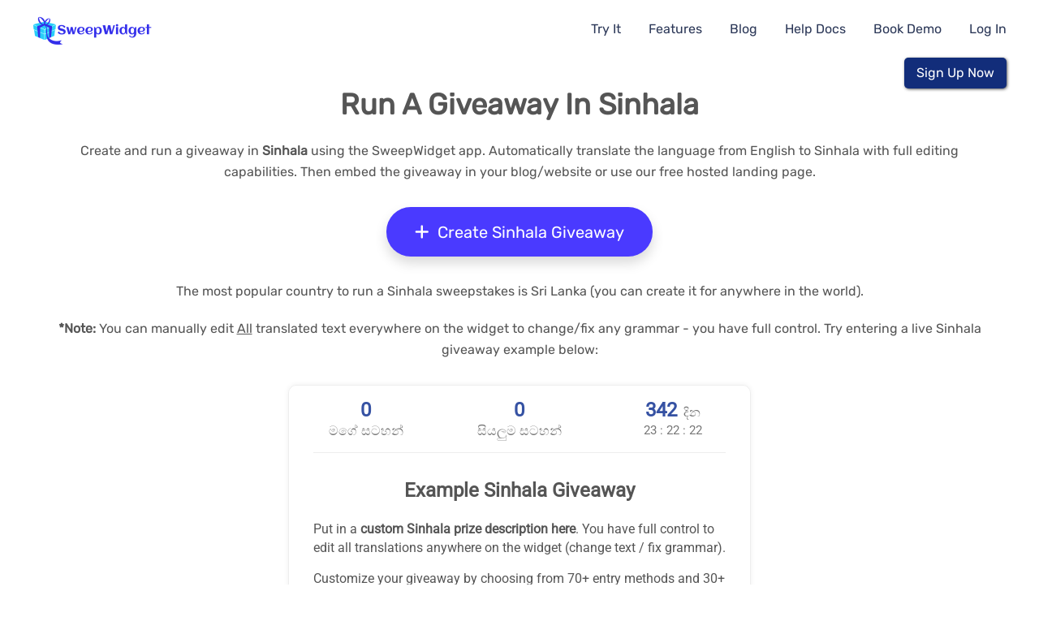

--- FILE ---
content_type: text/html; charset=UTF-8
request_url: https://sweepwidget.com/multi-language/run-a-giveaway-in-sinhala
body_size: 8810
content:
<!DOCTYPE html>
<html data-wf-page="61cdea1aec15b53a75e7dfc9" data-wf-site="61cdea1aec15b5810ce7dfc5">

<head>
        
        <title>Create &amp; Run A Sinhala Giveaway | Language Translation</title>

        <meta name="description" content="Create and run a giveaway in Sinhala using the SweepWidget App. Translate language from English to Sinhala with full editing capabilities. Free hosted landing page or embed in your website." />

    
    <script src="https://cdnjs.cloudflare.com/ajax/libs/jquery/3.7.1/jquery.min.js"></script>
<script src="https://cdnjs.cloudflare.com/ajax/libs/jqueryui/1.13.3/jquery-ui.min.js"></script>
<script src="https://cdn.jsdelivr.net/npm/sweetalert2@10"></script>


	<script type="text/javascript">
		var _iub = _iub || [];
		_iub.csConfiguration = {
			"askConsentAtCookiePolicyUpdate": true,
			"countryDetection": true,
			"enableUspr": true,
			"floatingPreferencesButtonDisplay": "bottom-left",
			"lang": "en",
			"perPurposeConsent": true,
			"siteId": 2330500,
			"cookiePolicyId": 97690555,
			"i18n": {
				"en": {
					"banner": {
						"title": "Cookies Consent",
						"dynamic": {
							"body": "We and selected third parties collect personal information as specified in the privacy policy and use cookies or similar technologies for technical purposes and, with your consent, for other purposes as specified in the cookie policy. "
						}
					}
				}
			},
			"cookiePolicyUrl": "https://sweepwidget.com/docs/privacy-policy#cookies",
			"privacyPolicyUrl": "https://sweepwidget.com/docs/privacy-policy",
			"privacyPolicyNoticeAtCollectionUrl": "https://sweepwidget.com/docs/privacy-policy",
			"banner": {
				"acceptButtonCaptionColor": "white",
				"acceptButtonColor": "#4a3aff",
				"acceptButtonDisplay": true,
				"backgroundColor": "white",
				"closeButtonRejects": true,
				"customizeButtonCaptionColor": "#4D4D4D",
				"customizeButtonColor": "#DADADA",
				"customizeButtonDisplay": true,
				"explicitWithdrawal": true,
				"position": "float-bottom-left",
				"rejectButtonCaptionColor": "white",
				"rejectButtonColor": "#9EB1FF",
				"rejectButtonDisplay": true,
				"textColor": "#444",
				"customizeButtonCaption": "Customize"
			}
		};
	</script>
	<!-- <script type="text/javascript" src="//cs.iubenda.com/sync/2330500.js"></script>
	<script type="text/javascript" src="//cdn.iubenda.com/cs/gpp/stub.js"></script>
	<script type="text/javascript" src="//cdn.iubenda.com/cs/iubenda_cs.js" charset="UTF-8" async></script> -->


<script src="https://sweepwidget.com/external/ui/respond.js?v=500925261724" type="text/javascript"></script>
<script src="https://cdnjs.cloudflare.com/ajax/libs/spectrum/1.8.1/spectrum.min.js" integrity="sha512-1aNp9qKP+hKU/VJwCtYqJP9tdZWbMDN5pEEXXoXT0pTAxZq1HHZhNBR/dtTNSrHO4U1FsFGGILbqG1O9nl8Mdg==" crossorigin="anonymous" referrerpolicy="no-referrer"></script>
<script src="https://kit.fontawesome.com/decab28076.js" crossorigin="anonymous"></script>


<script src="https://sweepwidget.com/js/build_edit_widget_functions.js?v=500925261724" type="text/javascript"></script>
<script src="https://sweepwidget.com/js/build_edit_widget_live.js?v=500925261724" type="text/javascript"></script>
<script src="https://sweepwidget.com/js/global.js?v=500925261724" type="text/javascript"></script>

<!-- If Wordpress iframe plugin -->






	<!-- Privacy Consent by TermsFeed (https://www.termsfeed.com) -->
	<script type="text/javascript" src="https://cdn.termsfeedtag.com/plugins/pc/v1/5990901e9abb4a07af0ab36625b0dfd7/plugin.js" async></script>
	<!-- End Privacy Consent by TermsFeed (https://www.termsfeed.com) -->
    
    <meta name="viewport" content="width=device-width, initial-scale=1.0" />


<meta http-equiv="X-UA-Compatible" content="IE=edge">


<style type="text/css">@font-face {font-family:Rubik;font-style:normal;font-weight:400;src:url(/cf-fonts/s/rubik/5.0.18/latin/400/normal.woff2);unicode-range:U+0000-00FF,U+0131,U+0152-0153,U+02BB-02BC,U+02C6,U+02DA,U+02DC,U+0304,U+0308,U+0329,U+2000-206F,U+2074,U+20AC,U+2122,U+2191,U+2193,U+2212,U+2215,U+FEFF,U+FFFD;font-display:swap;}@font-face {font-family:Rubik;font-style:normal;font-weight:400;src:url(/cf-fonts/s/rubik/5.0.18/hebrew/400/normal.woff2);unicode-range:U+0590-05FF,U+200C-2010,U+20AA,U+25CC,U+FB1D-FB4F;font-display:swap;}@font-face {font-family:Rubik;font-style:normal;font-weight:400;src:url(/cf-fonts/s/rubik/5.0.18/latin-ext/400/normal.woff2);unicode-range:U+0100-02AF,U+0304,U+0308,U+0329,U+1E00-1E9F,U+1EF2-1EFF,U+2020,U+20A0-20AB,U+20AD-20CF,U+2113,U+2C60-2C7F,U+A720-A7FF;font-display:swap;}@font-face {font-family:Rubik;font-style:normal;font-weight:400;src:url(/cf-fonts/s/rubik/5.0.18/arabic/400/normal.woff2);unicode-range:U+0600-06FF,U+0750-077F,U+0870-088E,U+0890-0891,U+0898-08E1,U+08E3-08FF,U+200C-200E,U+2010-2011,U+204F,U+2E41,U+FB50-FDFF,U+FE70-FE74,U+FE76-FEFC;font-display:swap;}@font-face {font-family:Rubik;font-style:normal;font-weight:400;src:url(/cf-fonts/s/rubik/5.0.18/cyrillic/400/normal.woff2);unicode-range:U+0301,U+0400-045F,U+0490-0491,U+04B0-04B1,U+2116;font-display:swap;}@font-face {font-family:Rubik;font-style:normal;font-weight:400;src:url(/cf-fonts/s/rubik/5.0.18/cyrillic-ext/400/normal.woff2);unicode-range:U+0460-052F,U+1C80-1C88,U+20B4,U+2DE0-2DFF,U+A640-A69F,U+FE2E-FE2F;font-display:swap;}</style>
<link rel="icon" type="image/png" href="https://sweepwidgetmain.fra1.cdn.digitaloceanspaces.com/images/root/sweepwidget_logo_square_small_new.png">


<link rel="canonical" href="https://sweepwidget.com/multi-language/run-a-giveaway-in-sinhala" />

<meta name="facebook-domain-verification" content="3e3a2t12kizejfmejfrz9lwr14mxbu" />

<!-- Add the slick-theme.css if you want default styling -->
<link rel="stylesheet" type="text/css" href="https://sweepwidget.com/js/slick/slick.css" />
<!-- Add the slick-theme.css if you want default styling -->
<link rel="stylesheet" type="text/css" href="https://sweepwidget.com/js/slick/slick-theme.css" />

    <link href="https://sweepwidget.com/css/style.css?v=500925261724" rel="stylesheet" type="text/css" />

<!-- CSS for mobile menu hamburger lines -->
<style>
    .slicknav_btn {
        background-image: url("https://sweepwidgetmain.fra1.cdn.digitaloceanspaces.com/images/root/lines_dark5.png");
    }

    .simpay-modal .simpay-modal__content {
        padding-top: 45px;
        position: relative;
        background-color: #f5f5f7;
        position: relative;
        border-radius: 4px;
    }
</style>    <!-- Global site tag (gtag.js) - Google Analytics -->
<script async src="https://www.googletagmanager.com/gtag/js?id=G-X4DYREKQTQ"></script>
<script>
  window.dataLayer = window.dataLayer || [];

  function gtag() {
    dataLayer.push(arguments);
  }
  gtag('js', new Date());
  gtag('config', 'G-X4DYREKQTQ', {
    'allow_google_signals': false,
    'linker': {
      'enabled': false,
      'domains': []
    }
  });
</script>    </head>
<body class="body">
    <!-- Load FB SDK -->
    <div id="fb-root"></div>
    <script async defer crossorigin="anonymous" src="https://connect.facebook.net/en_US/sdk.js"></script>
    <script>
        window.fbAsyncInit = function() {
            FB.init({
                appId: '723946844466921',
                cookie: false,
                xfbml: true,
                version: 'v20.0'
            });

            FB.AppEvents.logPageView();
        };
    </script>

    <div class="body_inner">

        
        <div class="header_fixed">
    <style>
        .header_fixed_inner {
            width: 94%;
            margin-top: 3px;
            padding-left: 3%;
            padding-right: 3%;
            font-family: Rubik, sans-serif;
        }

        .header_links_right a:hover {
            padding-bottom: 15px;
            border-bottom: 5px solid #122d7a;
        }

        @media screen and (max-width: 479px) {
            .header_fixed_inner {
                width: 90%;
                margin-top: 3px;
                padding-left: 20px;
                padding-right: 20px;
                font-family: Rubik, sans-serif;
            }
        }
    </style>


<div class="header_fixed_inner">
<div class="nav_logo_logged_out">

    <a style="border-bottom:0;" href="https://sweepwidget.com">

        <img style="width:150px; margin-top:0px;float:left;" src="https://sweepwidgetmain.fra1.cdn.digitaloceanspaces.com/images/root/sweepwidget_logo_new.png" alt="SweepWidget" />

    </a>

</div>


            <div class="header_logged_out_links_wrapper">

                <a class="header_logged_out_link" href="https://sweepwidget.com/test-run">Try It</a>

                <a class="header_logged_out_link" href="https://sweepwidget.com/features">Features</a>

                <a class="header_logged_out_link" href="https://sweepwidget.com/blog">Blog</a>

                <a class="header_logged_out_link" href="https://sweepwidget.com/docs">Help Docs</a>

                <a class="header_logged_out_link" href="https://sweepwidget.com/docs">Book Demo</a>

                <!-- <a class="header_logged_out_link"
                        href="https://sweepwidget.com/demo">Demo</a> -->

                <a class="header_logged_out_link" style="margin-right:0;" href="https://sweepwidget.com/login">Log In</a>

                
                    <span class="header_main_link">

                        <a class="header_logged_out_link_sign_up" style=" margin-left:30px;
                                    padding: 10px 15px;
                                    border-radius: 5px;
                                    background-color: #122d7a;
                                    box-shadow: 1px 1px 4px -1px #000;
                                    opacity: 1;
                                    color: #fff;
                                    font-size:16px;
                                    font-weight: 400;
                                    background-clip: border-box;
                                    -webkit-text-fill-color: inherit;
                                    float:right;" href="https://sweepwidget.com/pricing">Sign Up Now</a>

                    </span>

                
            </div>

        
        </div>

        </div>

        </div>

        
<div id="example_holder_wrapper2">

	<div class="home_slogan_caption_holder" style="min-height:500px; text-align:center;">

        <h1 style="width:90%; margin-left:5%; margin-right:5%; float:left;">
            Run A Giveaway In Sinhala        </h1>

        
            <!-- Show flag -->

                
        <p style="width:90%; margin:0 5% 15px 5%; line-height:26px; float:left;">
            Create and run a giveaway in <strong>Sinhala</strong> using the SweepWidget app. Automatically translate the language from English to Sinhala with full editing capabilities. Then embed the giveaway in your blog/website or use our free hosted landing page.        </p>
        
        <div class="examples_main_link_holder" style="margin:15px 0 15px 0;">
            
            <a href="https://sweepwidget.com/signup"><i class="fas fa-plus"></i>&nbsp; Create Sinhala Giveaway</a>

        </div>

        <p style="width:90%; margin:15px 5% 15px 5%; line-height:26px; float:left;">
            The most popular country to run a Sinhala sweepstakes is Sri Lanka (you can create it for anywhere in the world).        </p>

        <p style="width:90%; margin:5px 5% 10px 5%; line-height:26px; float:left;">
            <strong>*Note:</strong> You can manually edit <u>All</u> translated text everywhere on the widget to change/fix any grammar - you have full control. Try entering a live Sinhala giveaway example below:
        </p>

        <div id="1372-1tpk7zfg" class="sw_container"></div><script type="text/javascript" src="https://sweepwidget.com/w/j/w_init.js"></script>
        
        <div class="examples_main_link_holder" style="margin:20px 0 25px 0;">

            <a href="https://sweepwidget.com/signup"><i class="fas fa-plus"></i>&nbsp; Create Sinhala Giveaway</a>

        </div>

        <p style="width:90%; margin:10px 5% 30px 5%; line-height:26px; float:left;">
            View All &nbsp;<i class="fas fa-arrow-right"></i> &nbsp;<a  style="font-weight:bold;" href="https://sweepwidget.com/multi-language">Create A Giveaway In 103 Languages</a>
        </p>
        
    </div>

</div>

<div style="width:90%; padding:30px 5%; background:#122d7a; float:left;">
	<div class="div-block-38">
		<div class="footer-container fb-footer" style="width:50%; text-align:left; float:left;">
			<img src="https://sweepwidget.com/images/Logo-SweepWidget-new-white.png" height="40" srcset="https://sweepwidget.com/images/Logo-SweepWidget-new-white-p-500.png 500w, https://sweepwidget.com/images/Logo-SweepWidget-new-white-p-800.png 800w, https://sweepwidget.com/images/Logo-SweepWidget-new-white.png 1289w" alt="">
		</div>
		<div class="fb-footer-wrapper" style="width:50%; margin-top:15px; color:#fff; text-align:right; float:right;">
			<div class="footer-text">
				<div class="text-block-4">©&nbsp;2026 SweepWidget</div>
			</div>
		</div>
		</div>
	</div>
</div>
<!-- Hidden loading icon -->
<div id="loading_giveaway_text" style="width:250px; padding:20px 0 20px 0; position:fixed; top:100px; left:50%; margin-left:-125px; text-align:center; display:none; z-index:999999999;">
	<img src="https://sweepwidgetmain.fra1.cdn.digitaloceanspaces.com/images/root/loading4.svg" />
</div>

</div>


	<!-- WEBFLOW -->
	<script src="https://sweepwidget.com/js/webflow.js" type="text/javascript"></script>
	<!--[if lte IE 9]><script src="https://cdnjs.cloudflare.com/ajax/libs/placeholders/3.0.2/placeholders.min.js"></script><![endif]-->


<!-- JS -->
<script type="text/javascript">
	
	$('#menu_btn').click(function() {
		$('nav ul').slideToggle('slow', function() {
			$(this).css('display') == 'none' ? $(this).removeClass('showNav').addClass('hideNav').removeAttr('style') : $(this).removeClass('hideNav').addClass('showNav').removeAttr('style');
		});
	});
</script>



<script type="text/javascript">
	$(document).ready(function() {
		$('#menu').slicknav();
	});

	var slick_nav_clicked = 0;

	$(document.body).on('click', '.slicknav_btn', function() {

		
			$(this).toggleClass("rotate-180");

		
	});

	function payment_plan_popup_annual() {

		$('.slicknav_btn').click();

		$('#plan_billing_cycle_option').click();

		$('#annual_plan_message').show();

		$('.payment_holder').slideDown(1, function() {

			$('#body_main_right').hide();
			$('html, body').animate({
				scrollTop: 0
			}, 0);

			// Click the payment button to show the payment confirmation payment.
			setTimeout(function() {
							}, 100);

			console.log('OK');

		});
	}

	function payment_plan_popup(clear_pricing_message = '') {

		// If "subscription" is in the URL string
		if (window.location.href.indexOf("subscription") > -1) {
			window.location.href = "https://sweepwidget.com/user/account/?open_payment_plan=1";
		}

		$('.payment_holder').slideDown(1, function() {

			$('#body_main_right').hide();
			$('html, body').animate({
				scrollTop: 0
			}, 0);

		});

		// Greg The Gameaholic custom coupon
		
		if (clear_pricing_message == 'clear message') {
			$('.pricing_1').css('border', 'none');
			$('.pricing_2').css('border', 'none');
			$('.pricing_3').css('border', 'none');
			$('.pricing_4').css('border', 'none');
		}
	}

	$('.entry_method_add_disallow_pro, .entry_method_add_disallow_business, .entry_method_add_disallow_premium, .entry_method_add_disallow_enterprise, .pro_feature, .business_feature, .premium_feature, .enterprise_feature').on('click', function() {

		var website_plan = $('#user_website_plan').val();
		var payment_platform = '';

		var planName = '';
		var planId = '';
		var planPrice = '';
		var string = '';
		var string2 = '';
		var proratedDifference = '';

		
		if ($(this).hasClass('entry_method_add_disallow_pro') || $(this).hasClass('pro_feature')) {
			if (plan_level("free", "equal", website_plan, payment_platform) == true) {
				planName = 'Pro';
				planId = 'pro-monthly';
				planPrice = '29';
				string = 'The <span style="color: #4a3aff;">' + planName + '</span> plan for $' + planPrice + ' per month is required for this feature.';
				string2 = 'This feature is included in the <span style="color: #4a3aff;">' + planName + '</span> plan.';

				$('.pricing_1').css('border', '2px solid #4a3aff');
				$('.pricing_2').css('border', 'none');
				$('.pricing_3').css('border', 'none');
				$('.pricing_4').css('border', 'none');

				$('#pricing_payment_feature_wrapper').show().html(string2 + proratedDifference);
				payment_plan_popup();

			}

		} else if ($(this).hasClass('entry_method_add_disallow_business') || $(this).hasClass('business_feature')) {
			if (plan_level("pro", "equal_or_less", website_plan, payment_platform) == true) {
				planName = 'Business';
				planId = 'business-monthly';
				planPrice = '59';
				string = 'The <span style="color: #4a3aff;">' + planName + '</span> plan for $' + planPrice + ' per month is required for this feature.';
				string2 = 'This feature is included in the <span style="color: #4a3aff;">' + planName + '</span> plan.';

				$('.pricing_2').css('border', '3px solid #4a3aff');
				$('.pricing_1').css('border', 'none');
				$('.pricing_3').css('border', 'none');
				$('.pricing_4').css('border', 'none');

				$('#pricing_payment_feature_wrapper').show().html(string2 + proratedDifference);
				payment_plan_popup();

			}

		} else if ($(this).hasClass('entry_method_add_disallow_premium') || $(this).hasClass('premium_feature')) {
			if (plan_level("business", "equal_or_less", website_plan, payment_platform) == true) {
				planName = 'Premium';
				planId = 'premium-monthly';
				planPrice = '119';
				string = 'The <span style="color: #4a3aff;">' + planName + '</span> plan for $' + planPrice + ' per month is required for this feature.';
				string2 = 'This feature is included in the <span style="color: #4a3aff;">' + planName + '</span> plan.';

				$('.pricing_3').css('border', '3px solid #4a3aff');
				$('.pricing_1').css('border', 'none');
				$('.pricing_2').css('border', 'none');
				$('.pricing_4').css('border', 'none');

				$('#pricing_payment_feature_wrapper').show().html(string2 + proratedDifference);
				payment_plan_popup();

			}

		} else if ($(this).hasClass('entry_method_add_disallow_enterprise') || $(this).hasClass('enterprise_feature')) {
			if (plan_level("premium", "equal_or_less", website_plan, payment_platform) == true) {
				planName = 'Enterprise';
				planId = 'enterprise-monthly';
				planPrice = '249';
				string = 'The <span style="color: #4a3aff;">' + planName + '</span> plan for $' + planPrice + ' per month is required for this feature.';
				string2 = 'This feature is included in the <span style="color: #4a3aff;">' + planName + '</span> plan.';

				$('.pricing_4').css('border', '3px solid #4a3aff');
				$('.pricing_1').css('border', 'none');
				$('.pricing_2').css('border', 'none');
				$('.pricing_3').css('border', 'none');

				$('#pricing_payment_feature_wrapper').show().html(string2 + proratedDifference);
				payment_plan_popup();

			}

		} else {
			planName = '';
			planId = '';
			planPrice = '';
			string = 'An upgraded plan is required for this feature.';
			string2 = 'This feature is included in an upgraded plan.';

			$('#pricing_payment_feature_wrapper').show().html(string2 + proratedDifference);
			payment_plan_popup();
		}

		// Add click event listener for "View all plans?" link
		$(document).on('click', '#viewAllPlans', function(e) {
			e.preventDefault();
			Swal.close(); // Close the Swal popup
			// Trigger the popup showing the payment form
			payment_plan_popup();
		});
	});

	
	// If there's a hash in the URL
	if (window.location.hash) {
		// Hash value
		var hash = window.location.hash.substring(1);

		// User just changed payment platform i.e. Stripe
		if (hash == 'payment-stripe' ||
			hash == 'upgrade-prompt') {
			payment_plan_popup();
		}
	}

	$('.payment_holder_close').click(function() {

		$('#body_main_right').show();
		$('.payment_holder').hide();
		$('#pricing_payment_feature_wrapper').hide();

	});

	// $(document).mouseup(function(e) {

	// 	var container = $(".payment_holder");

	// 	if (!container.is(e.target) && container.has(e.target).length == 0) {
	// 		$('#body_main_right').show();
	// 		container.hide();
	// 	}

	// });

	$('.payment_result_close').click(function() {

		$('#payment_result').hide();

	});

	// Change site from dropdown, or delete
	$(document.body).on('change', '.user_sites_select', function() {

		var user_id = "";
		var select_value = $(this).val();
		var select_value_exp = select_value.split('|');
		var site_id = select_value_exp[0];
		var switch_delete = select_value_exp[1];

		// New Site
		if (switch_delete == 'new') {

			window.location = "https://sweepwidget.com/user/new-brand/" + site_id + '';

		}
		// Switch
		else {

			window.location = "https://sweepwidget.com/user/account/" + site_id + '';

		}

	});

	// Function to apply coupon code from promo up top
	function apply_coupon_code(coupon_code) {

		$('.plan_coupon_holder').slideDown();
		$('#plan_coupon_btn').hide();
		$('#coupon_code').val(coupon_code);
		$('#coupon_code_apply_btn').click();

	}

	
	// On click of promo coupon code while logged in
	$('.user_message_coupon_code').click(function() {

		var coupon_code = $(this).attr('data-coupon-code');
		apply_coupon_code(coupon_code);

	});

	function setCookie(name, value, days) {
		var expires = "";
		if (days) {
			var date = new Date();
			date.setTime(date.getTime() + (days * 24 * 60 * 60 * 1000));
			expires = "; expires=" + date.toUTCString();
		}
		document.cookie = name + "=" + (value || "") + expires + "; path=/";
	}

	function getCookie(name) {
		var nameEQ = name + "=";
		var ca = document.cookie.split(';');
		for (var i = 0; i < ca.length; i++) {
			var c = ca[i];
			while (c.charAt(0) == ' ') c = c.substring(1, c.length);
			if (c.indexOf(nameEQ) == 0) return c.substring(nameEQ.length, c.length);
		}
		return null;
	}

	
	/*
	function close_promo_top(hide_coupon_banner) {

		if(hide_coupon_banner == 1) {

			$('.home_slogan_caption_holder').css('margin-top', '58px');
			$('.pricing_body_wrapper').css('margin-top', '68px');
			$('#sidebar_left').css('margin-top', '0px');
			$('#body_main_right').css('padding-top', '58px');
			$('.home_slogan_caption_holder2').css('margin-top', '54px');
			$('#content_home_holder_inner').css('margin-top', '90px');
			$('#blog_wrapper').css('margin-top', '80px');
			
		} else {

			$('.home_slogan_caption_holder').css('margin-top', '112px');
			$('.pricing_body_wrapper').css('margin-top', '122px');
			$('#sidebar_left').css('margin-top', '56px');
			$('#body_main_right').css('padding-top', '112px');
			$('.home_slogan_caption_holder2').css('margin-top', '108px');
			$('#content_home_holder_inner').css('margin-top', '154px');
			$('#blog_wrapper').css('margin-top', '134px');
			
		}
		
	}
	
	
		var hide_coupon_banner_cookie = getCookie('hide_coupon_banner');

	
	close_promo_top(hide_coupon_banner_cookie);

	$('.coupon_nav_banner_exit').click(function() {

		$('.coupon_nav_banner_wrapper').slideUp(300);
		setCookie('hide_coupon_banner','1', 180);
		close_promo_top(1);

	});
	
	function body_right_no_padding() {
		$('#body_main_right').css('padding-top', '0px');
	}
	
	if($(window).width() <= 800) {
		body_right_no_padding();
	}
	
	$(window).resize(function(){

		if($(window).width() <= 800) {

			body_right_no_padding();

		} else {

			close_promo_top(hide_coupon_banner_cookie);

		}

	});
	*/

	
	// .new_photo_contest click
	$(document).on('click', '.new_photo_contest', function(e) {
		if ($(this).attr('href') == '#') {
			e.preventDefault();
			Swal.fire({
				icon: 'info',
				title: 'Upgrade to Pro Plan',
				text: 'Photo contests are available on the Pro plan. You will get photo contests, video contests, voting contests, verified social actions, and much more!',
				showCancelButton: true,
				confirmButtonText: 'Upgrade Now',
				cancelButtonText: 'Not Now'
			}).then((result) => {
				if (result.isConfirmed) {
					payment_plan_popup();
				}
			});
		}
	});

	// .new_shopify_contest click
	$(document).on('click', '.new_shopify_contest', function(e) {
		if ($(this).attr('href') == '#') {
			e.preventDefault();
			Swal.fire({
				icon: 'info',
				title: 'Upgrade to Pro Plan',
				html: 'Shopify contests are available on the Pro plan. You will be able to reward users entries for every $1 spent in your store which can boost your sales! You\'ll also get verified social actions and much more! <a target="_blank" href="https://sweepwidget.com/docs/sweepwidget-shopify-purchases-app-entries-for-purchasing">Learn more</a>.',
				showCancelButton: true,
				confirmButtonText: 'Upgrade Now',
				cancelButtonText: 'Not Now'
			}).then((result) => {
				if (result.isConfirmed) {
					payment_plan_popup();
				}
			});
		}
	});

	

	// Install contest onto Shopify page
	$(document.body).on('click', '.shopify_page_url_title_submit, .shopify_delete_giveaway_submit', function() {

		var type = $(this).attr('data-type');
		var competition_id = $(this).attr('data-id');
		var shopify_page_url_title = $('#shopify_page_url_title_' + competition_id).val();
		var user_id = '';
		var shopify_access_token = '';
		var shopify_shop_url = '';
		var if_widget_popup = 0;
		var widget_popup_delay = $('input[name=widget_popup_delay]').val();

		if ($('input[name=if_widget_popup]').is(':checked')) {
			if_widget_popup = 1;
		}

		console.log('OK');

		$('#loading_giveaway_text').show();

		$.ajax({

			url: "https://sweepwidget.com/a/competition_shopify_page.php",
			data: {
				type: type,
				user_id: user_id,
				shopify_access_token: shopify_access_token,
				shopify_shop_url: shopify_shop_url,
				competition_id: competition_id,
				shopify_page_url_title: shopify_page_url_title,
				if_widget_popup: if_widget_popup,
				widget_popup_delay: widget_popup_delay
			},
			type: 'POST',
			xhrFields: true,
			dataType: 'text',
			success: function(response) {

				console.log(response);

				$('#loading_giveaway_text').hide();

				var res = jQuery.parseJSON(response);
				var success = res.success;
				var shopify_page_url_title_response = res.shopify_page_url_title;

				// Success
				if (success == 1) {

					// Add / edit
					if (type == 'add_edit') {

						Swal.fire({
							icon: 'success',
							title: 'Success',
							text: 'Your giveaway has been added to your Shopify store and can be seen here: https:///pages/' + shopify_page_url_title_response + '.',
							showCancelButton: false,
							confirmButtonText: 'OK'
						});

						$('#shopify_page_url_result_' + competition_id).fadeIn().html('<div id="success_holder_3" style="width:90%; margin:20px 0 0 0; padding:15px 5%;"><span class="sub_header_l">&nbsp;&nbsp;&nbsp;&nbsp;&nbsp;<i class="fas fa-check-circle"></i></span><span class="sub_header_r">Your giveaway has been added to your Shopify store <a rel="nofollow" target="_blank" href="https:///pages/' + shopify_page_url_title_response + '">https:///pages/' + shopify_page_url_title_response + '</a>.</span></div>');

						$('.shopify_delete_giveaway_submit').show();

						// Delete
					} else if (type == 'delete') {

						Swal.fire({
							icon: 'success',
							title: 'Success',
							text: 'Your giveaway has been removed from your Shopify store.',
							showCancelButton: false,
							confirmButtonText: 'OK'
						});

						$('#shopify_page_url_result_' + competition_id).fadeIn().html('<div id="success_holder_3" style="width:90%; margin:20px 0 0 0; padding:15px 5%;"><span class="sub_header_l">&nbsp;&nbsp;&nbsp;&nbsp;&nbsp;<i class="fas fa-check-circle"></i></span><span class="sub_header_r">Your giveaway has been removed from your Shopify store.</span></div>');

						$('.shopify_delete_giveaway_submit').hide();

					}

					// Error
				} else {

					Swal.fire({
						icon: 'error',
						title: 'Error',
						text: 'There was an error with your request.',
						showCancelButton: false,
						confirmButtonText: 'OK'
					});

				}
			}

		});

	});

	// Check if user signed up and wants a payment plan
	// Get "p" parameter from URL.
	const urlParamsInit = new URLSearchParams(window.location.search);
	const sign_up_plan = urlParamsInit.has('p') ? 1 : 0; // Check if 'p' parameter exists
	if (sign_up_plan) {
		payment_plan_popup();
	}

	// Re-initialize materialize select
	$("select").formSelect();


	// On click of crypto payment link
	$('.payment_crypto_link').on('click', function() {
		// Data data-plan_level
		var plan_level = $(this).data('plan_level');

		Swal.fire({
			title: 'How to pay with Bitcoin?',
			html: 'Contact SweepWidget support and request a Bitcoin invoice for the <strong><u>' + plan_level + ' annual plan</u></strong>. Thank you!',
			icon: 'question',
			showCloseButton: true,
			showCancelButton: false,
			confirmButtonText: '<i class="fas fa-envelope"></i>&nbsp; <span style="color: inherit; text-decoration: none;">Contact Support Here</span>',
			allowOutsideClick: false,
			allowEscapeKey: false,
			allowEnterKey: false,
			customClass: {
				popup: 'swal-popup',
				title: 'swal-title',
				htmlContainer: 'swal-html-container',
				closeButton: 'swal-close-button',
				confirmButton: 'swal-confirm-button'
			}
		}).then((result) => {
			if (result.isConfirmed) {
				// Open Intercom messenger
				if (typeof Intercom !== 'undefined') {
					Intercom('show');
				}
			}
		});
	});
</script>


<!-- Payment platform -->
<input type="hidden" id="payment_platform" value="" />

<!-- Intercom -->
<script>
	window.intercomSettings = {
		api_base: "https://api-iam.intercom.io",
		app_id: "k8r8dhml"
	};
</script>

<!-- Intercom Widget Script -->
<script>
(function(){var w=window;var ic=w.Intercom;if(typeof ic==="function"){ic('reattach_activator');ic('update',w.intercomSettings);}else{var d=document;var i=function(){i.c(arguments);};i.q=[];i.c=function(args){i.q.push(args);};w.Intercom=i;var l=function(){var s=d.createElement('script');s.type='text/javascript';s.async=true;s.src='https://widget.intercom.io/widget/k8r8dhml';var x=d.getElementsByTagName('script')[0];x.parentNode.insertBefore(s,x);};if(document.readyState==='complete'){l();}else if(w.attachEvent){w.attachEvent('onload',l);}else{w.addEventListener('load',l,false);}}})();
</script>

<script>
	// Support link click handlers (replaces Zendesk triggers)
	$('#show_zendesk_widget, #show_zendesk_widget2').click(function(e) {
		e.preventDefault();
		if (typeof Intercom !== 'undefined') {
			Intercom('show');
		}
	});
</script>
        
        <script defer src="https://static.cloudflareinsights.com/beacon.min.js/vcd15cbe7772f49c399c6a5babf22c1241717689176015" integrity="sha512-ZpsOmlRQV6y907TI0dKBHq9Md29nnaEIPlkf84rnaERnq6zvWvPUqr2ft8M1aS28oN72PdrCzSjY4U6VaAw1EQ==" data-cf-beacon='{"version":"2024.11.0","token":"97650733fdb748ab87ba3d5abcb42fd4","server_timing":{"name":{"cfCacheStatus":true,"cfEdge":true,"cfExtPri":true,"cfL4":true,"cfOrigin":true,"cfSpeedBrain":true},"location_startswith":null}}' crossorigin="anonymous"></script>
</body>

</html>



--- FILE ---
content_type: text/html; charset=UTF-8
request_url: https://sweepwidget.com/c/1372-1tpk7zfg-embedded?parent_url_full=https%3A%2F%2Fsweepwidget.com%2Fmulti-language%2Frun-a-giveaway-in-sinhala
body_size: 3742
content:
<!DOCTYPE html>
<html class="fa-events-icons-ready">

<head>

    <meta charset="utf-8">
    <meta http-equiv="X-UA-Compatible" content="IE=edge">
    <title>Example Sinhala Giveaway</title>
    <meta name="description" content="Example Sinhala Giveaway: Put in a custom Sinhala prize description here. You have full control to edit all..." />
    <link rel="canonical" href="https://sweepwidget.com/c/1372-1tpk7zfg" />
    <meta name="robots" content="noindex">

            <meta name="viewport" content="width=device-width, initial-scale=1.0" />
    
    <!-- FB / Twitter meta -->

    <meta property="fb:app_id" content="723946844466921" />
    <meta property="og:type" content="website" />
    <meta property="og:url" content="https://sweepwidget.com/c/1372-1tpk7zfg" />
    <meta property="og:title" content="Example Sinhala Giveaway" />
    <meta property="og:description" content="Put in a custom Sinhala prize description here. You have full control to edit all translations anywhere on the widget (change text / fix grammar). Customize your giveaway by choosing from 70+ entry methods and 30+ social media platforms for users to enter on. Enter giveaway to test features." />

    
    <meta name="twitter:card" content="summary_large_image">
    <meta name="facebook-domain-verification" content="3e3a2t12kizejfmejfrz9lwr14mxbu" />

    <!-- Website icon -->
    <link rel="icon" type="image/png" href="https://sweepwidgetmain.fra1.cdn.digitaloceanspaces.com/images/root/sweepwidget_logo_square_small_new.png">

    <!-- Include Materialize CSS and JavaScript at the beginning of your HTML -->
    <link href="https://sweepwidget.com/css/materialize.css?v=419992520687" rel="stylesheet">
    <script src="https://cdnjs.cloudflare.com/ajax/libs/materialize/1.0.0/js/materialize.min.js"></script>

    <!-- Main CSS -->
    <link href="https://sweepwidget.com/css/preview.css?v=419992520687" rel="stylesheet" type="text/css" />

    <!-- jQuery / js scripts -->
    <script src="https://cdnjs.cloudflare.com/ajax/libs/jquery/3.7.1/jquery.min.js"></script>
    <script type="text/javascript" src="https://sweepwidget.com/js/build_edit_widget_functions.js?v=419992520687"></script>
    <script src="https://kit.fontawesome.com/decab28076.js" crossorigin="anonymous"></script>
    <script src="https://cdn.jsdelivr.net/npm/sweetalert2@10"></script>

    

    
    
            <style type="text/css">@font-face {font-family:Roboto;font-style:normal;font-weight:400;src:url(/cf-fonts/s/roboto/5.0.11/latin/400/normal.woff2);unicode-range:U+0000-00FF,U+0131,U+0152-0153,U+02BB-02BC,U+02C6,U+02DA,U+02DC,U+0304,U+0308,U+0329,U+2000-206F,U+2074,U+20AC,U+2122,U+2191,U+2193,U+2212,U+2215,U+FEFF,U+FFFD;font-display:swap;}@font-face {font-family:Roboto;font-style:normal;font-weight:400;src:url(/cf-fonts/s/roboto/5.0.11/cyrillic-ext/400/normal.woff2);unicode-range:U+0460-052F,U+1C80-1C88,U+20B4,U+2DE0-2DFF,U+A640-A69F,U+FE2E-FE2F;font-display:swap;}@font-face {font-family:Roboto;font-style:normal;font-weight:400;src:url(/cf-fonts/s/roboto/5.0.11/latin-ext/400/normal.woff2);unicode-range:U+0100-02AF,U+0304,U+0308,U+0329,U+1E00-1E9F,U+1EF2-1EFF,U+2020,U+20A0-20AB,U+20AD-20CF,U+2113,U+2C60-2C7F,U+A720-A7FF;font-display:swap;}@font-face {font-family:Roboto;font-style:normal;font-weight:400;src:url(/cf-fonts/s/roboto/5.0.11/cyrillic/400/normal.woff2);unicode-range:U+0301,U+0400-045F,U+0490-0491,U+04B0-04B1,U+2116;font-display:swap;}@font-face {font-family:Roboto;font-style:normal;font-weight:400;src:url(/cf-fonts/s/roboto/5.0.11/greek-ext/400/normal.woff2);unicode-range:U+1F00-1FFF;font-display:swap;}@font-face {font-family:Roboto;font-style:normal;font-weight:400;src:url(/cf-fonts/s/roboto/5.0.11/vietnamese/400/normal.woff2);unicode-range:U+0102-0103,U+0110-0111,U+0128-0129,U+0168-0169,U+01A0-01A1,U+01AF-01B0,U+0300-0301,U+0303-0304,U+0308-0309,U+0323,U+0329,U+1EA0-1EF9,U+20AB;font-display:swap;}@font-face {font-family:Roboto;font-style:normal;font-weight:400;src:url(/cf-fonts/s/roboto/5.0.11/greek/400/normal.woff2);unicode-range:U+0370-03FF;font-display:swap;}</style>
    
    
    
    <script src="https://cdnjs.cloudflare.com/ajax/libs/iframe-resizer/4.3.2/iframeResizer.contentWindow.js"></script>
    <script src="https://sweepwidget.com/w/j/w_widget_functions.js?v=419992520687"></script>

    
    <style>
        html,
        body {
            width: 100%;
            margin: auto;
            position: relative;
            float: left;
            font-family: Roboto, sans-serif;
        }

        .custom_background {
            background: #ffffff;
        }

        .iti {
            width: 100%;
            float: left;
        }

        .iti__arrow {
            border: none;
        }

        /* The Close Button */
        .close {
            position: absolute;
            top: -10px;
            right: 0px;
            color: #555;
            font-size: 26px;
            font-weight: bold;
            z-index: 9999999;
        }

        .close:hover,
        .close:focus {
            color: #000;
            text-decoration: none;
            cursor: pointer;
        }

        .swal2-container {
            z-index: 9999999999999999999 !important;
        }

            </style>

    <script type="text/javascript">
        var website_url = 'https://sweepwidget.com';
        var website_host = 'sweepwidget.com';

        function loadScript(url, callback) {

            var script = document.createElement("script");
            script.type = "text/javascript";
            if (script.readyState) { // IE
                script.onreadystatechange = function() {
                    if (script.readyState == "loaded" || script.readyState == "complete") {
                        script.onreadystatechange = null;
                        callback();
                    }
                }
            } else { // Others
                script.onload = function() {
                    callback();
                }
            }

            script.src = url;
            document.getElementsByTagName("head")[0].appendChild(script);

        }

        var ip_address = '3.14.27.199';
        var competition_id = '1372';
    </script>

    
    
    <!-- Telegram API -->
    <script src="https://telegram.org/js/telegram-widget.js"></script>
</head>

<body  class="">

    
    <!-- Load FB SDK -->
    <div id="fb-root"></div>
    <script async defer crossorigin="anonymous" src="https://connect.facebook.net/en_US/sdk.js"></script>
    <script>
        window.fbAsyncInit = function() {
            if (typeof FB !== 'undefined') {
                FB.init({
                    appId: '723946844466921',
                    cookie: false,
                    xfbml: true,
                    version: 'v20.0'
                });

                FB.AppEvents.logPageView();
            }
        };
    </script>

    <!-- Google Analytics 4 Integration -->
            <!-- SW Google Analytics (default) -->
        <script async src="https://www.googletagmanager.com/gtag/js?id=G-X4DYREKQTQ"></script>
        <script>
            window.dataLayer = window.dataLayer || [];

            function gtag() {
                dataLayer.push(arguments);
            }
            gtag('js', new Date());
            gtag('config', 'G-X4DYREKQTQ', {
                'allow_google_signals': false,
                'allow_ad_personalization_signals': false,
                'linker': {
                    'enabled': false,
                    'domains': []
                }
            });
        </script>
    
    <!-- User has Google Tag Manager -->
    
    
    
    
    
        <div id="1372-1tpk7zfg" class="sw_container " data-ip="3.14.27.199" data-country-code="US" referral-hash="" data-email-prefill="" data-name-prefill="" data-auto-login-prefill="" data-parent-url-full="https://sweepwidget.com/multi-language/run-a-giveaway-in-sinhala" data-is-shopify-store-admin="0" google-analytics-id="" google-tag-manager-id="" data-fb-tracking-pixel="" data-tiktok-pixel="" data-sw-token="6a5bc377e115f3ec2be24d3790002da352ad9e8296a9f48a795c23a74f9ef547" data-js-challenge="3fddc25c6aa6383077f4904a72cc0fc0" data-forced-captcha="" data-widget-embedded="1" data-user-login="" data-if-free-trial="0" data-if-free-trial-enforced="0" data-admin-is-testing="0" widget-request-id="wugkdt697316f1b8bc9a0qol471372" referral-param-string="?parent_url_full=https%3A%2F%2Fsweepwidget.com%2Fmulti-language%2Frun-a-giveaway-in-sinhala" language="si" style="margin-top:20px; margin-bottom:20px;; z-index: 2147483647;">

            <div style="max-width:600px;  margin-left: auto; margin-right: auto; position:relative;">

                
                <div class="sw_container_inner">

                    <div class="sw_inner" style="background:rgba(255, 255, 255, .8);">

                        <div class="sw_inner_2">

                            <div class="sw_loading_text" style="color:#555; font-style:normal;">

                                
                                    <div style="margin:30px 0 0 0; font-size:18px;">Loading Giveaway</div>

                                    <div class="sw_loading_image" style="margin-top:20px; margin-bottom:30px; font-size:42px;">

                                        <i class="fas fa-circle-notch fa-spin"></i>

                                    </div>

                                
                            </div>

                        </div>

                    </div>

                </div>

            </div>

        </div>

        
        
                    <script src="https://df.sw-1276348671523489.com/api/sweepwidget.com/[base64]/learn.js" crossorigin="anonymous"></script><noscript><img src="https://df.sw-1276348671523489.com/api/sweepwidget.com/[base64]/pixel.png" /></noscript>
        
        <script src="https://sweepwidget.com/w/j/w_widget_4.js?v=419992520687"></script>

        <script>
            
                            var IPQ = {
                    Callback: function() {
                        Startup.AfterFailure(function(result) {
                            // Swal.fire({
                            //     title: 'Attention',
                            //     text: 'Please make sure your browser allows both trackers, 3rd party cookies, and disable any ad blockers or VPN\'s. Or, try using a different browser.',
                            //     icon: 'error',
                            //     confirmButtonText: 'OK',
                            // }).then((result) => {
                            //     if (result.isConfirmed) {
                            //         $('.sw_container').remove();
                            //     }
                            // });
                        });
                        Startup.Store('competition_id', '1372');
                        Startup.Store('competition_url', '1tpk7zfg');
                        Startup.Store('ip_address', '3.14.27.199');
                    }
                };

                if (typeof Startup !== "undefined") {
                    Startup.Init();
                }
                    </script>

<script defer src="https://static.cloudflareinsights.com/beacon.min.js/vcd15cbe7772f49c399c6a5babf22c1241717689176015" integrity="sha512-ZpsOmlRQV6y907TI0dKBHq9Md29nnaEIPlkf84rnaERnq6zvWvPUqr2ft8M1aS28oN72PdrCzSjY4U6VaAw1EQ==" data-cf-beacon='{"version":"2024.11.0","token":"97650733fdb748ab87ba3d5abcb42fd4","server_timing":{"name":{"cfCacheStatus":true,"cfEdge":true,"cfExtPri":true,"cfL4":true,"cfOrigin":true,"cfSpeedBrain":true},"location_startswith":null}}' crossorigin="anonymous"></script>
</body>

</html>



--- FILE ---
content_type: text/css
request_url: https://sweepwidget.com/css/style.css?v=500925261724
body_size: 49352
content:
/*! normalize.css v8.0.1 | MIT License | github.com/necolas/normalize.css */

/* Document
   ========================================================================== */

/**
 * 1. Correct the line height in all browsers.
 * 2. Prevent adjustments of font size after orientation changes in iOS.
 */

html {
  line-height: 1.15; /* 1 */
  -webkit-text-size-adjust: 100%; /* 2 */
}

/* Sections
     ========================================================================== */

/**
   * Remove the margin in all browsers.
   */

body {
  margin: 0;
}

.body_logged_in {
  width: 100%;
  /* background: #FCFCFC; */
  /* background: #fafbfa; */
  background: #fff;
  float: left;
}

@media only screen and (max-width: 800px) {
  .body_logged_in {
    background: #fff;
  }
}

/**
   * Render the `main` element consistently in IE.
   */

main {
  display: block;
}

/**
   * Correct the font size and margin on `h1` elements within `section` and
   * `article` contexts in Chrome, Firefox, and Safari.
   */

h1 {
  font-size: 2em;
  margin: 0.67em 0;
}

/* Grouping content
     ========================================================================== */

/**
   * 1. Add the correct box sizing in Firefox.
   * 2. Show the overflow in Edge and IE.
   */

hr {
  box-sizing: content-box; /* 1 */
  height: 0; /* 1 */
  overflow: visible; /* 2 */
}

/**
   * 1. Correct the inheritance and scaling of font size in all browsers.
   * 2. Correct the odd `em` font sizing in all browsers.
   */

pre {
  font-family: monospace, monospace; /* 1 */
  font-size: 1em; /* 2 */
}

/* Text-level semantics
     ========================================================================== */

/**
   * Remove the gray background on active links in IE 10.
   */

a {
  background-color: transparent;
}

/**
   * 1. Remove the bottom border in Chrome 57-
   * 2. Add the correct text decoration in Chrome, Edge, IE, Opera, and Safari.
   */

abbr[title] {
  border-bottom: none; /* 1 */
  text-decoration: underline; /* 2 */
  text-decoration: underline dotted; /* 2 */
}

/**
   * Add the correct font weight in Chrome, Edge, and Safari.
   */

b,
strong {
  font-weight: bolder;
}

/**
   * 1. Correct the inheritance and scaling of font size in all browsers.
   * 2. Correct the odd `em` font sizing in all browsers.
   */

code,
kbd,
samp {
  font-family: monospace, monospace; /* 1 */
  font-size: 1em; /* 2 */
}

/**
   * Add the correct font size in all browsers.
   */

small {
  font-size: 80%;
}

/**
   * Prevent `sub` and `sup` elements from affecting the line height in
   * all browsers.
   */

sub,
sup {
  font-size: 75%;
  line-height: 0;
  position: relative;
  vertical-align: baseline;
}

sub {
  bottom: -0.25em;
}

sup {
  top: -0.5em;
}

/* Embedded content
     ========================================================================== */

/**
   * Remove the border on images inside links in IE 10.
   */

img {
  border-style: none;
}

/* Forms
     ========================================================================== */

/**
   * 1. Change the font styles in all browsers.
   * 2. Remove the margin in Firefox and Safari.
   */

button,
input,
optgroup,
select,
textarea {
  font-family: inherit; /* 1 */
  font-size: 100%; /* 1 */
  line-height: 1.15; /* 1 */
  margin: 0; /* 2 */
}

/**
   * Show the overflow in IE.
   * 1. Show the overflow in Edge.
   */

button,
input {
  /* 1 */
  overflow: visible;
}

/**
   * Remove the inheritance of text transform in Edge, Firefox, and IE.
   * 1. Remove the inheritance of text transform in Firefox.
   */

button,
select {
  /* 1 */
  text-transform: none;
}

/**
   * Correct the inability to style clickable types in iOS and Safari.
   */

button,
[type="button"],
[type="reset"],
[type="submit"] {
  -webkit-appearance: button;
}

/**
   * Remove the inner border and padding in Firefox.
   */

button::-moz-focus-inner,
[type="button"]::-moz-focus-inner,
[type="reset"]::-moz-focus-inner,
[type="submit"]::-moz-focus-inner {
  border-style: none;
  padding: 0;
}

/**
   * Restore the focus styles unset by the previous rule.
   */

button:-moz-focusring,
[type="button"]:-moz-focusring,
[type="reset"]:-moz-focusring,
[type="submit"]:-moz-focusring {
  outline: 1px dotted ButtonText;
}

/**
   * Correct the padding in Firefox.
   */

fieldset {
  padding: 0.35em 0.75em 0.625em;
}

input,
textarea {
  cursor: text;
  outline: none;
}

/**
   * 1. Correct the text wrapping in Edge and IE.
   * 2. Correct the color inheritance from `fieldset` elements in IE.
   * 3. Remove the padding so developers are not caught out when they zero out
   *    `fieldset` elements in all browsers.
   */

legend {
  box-sizing: border-box; /* 1 */
  color: inherit; /* 2 */
  display: table; /* 1 */
  max-width: 100%; /* 1 */
  padding: 0; /* 3 */
  white-space: normal; /* 1 */
}

/**
   * Add the correct vertical alignment in Chrome, Firefox, and Opera.
   */

label {
  color: inherit !important;
}

progress {
  vertical-align: baseline;
}

/**
   * Remove the default vertical scrollbar in IE 10+.
   */

textarea {
  overflow: auto;
}

/**
   * 1. Add the correct box sizing in IE 10.
   * 2. Remove the padding in IE 10.
   */

[type="checkbox"],
[type="radio"] {
  box-sizing: border-box; /* 1 */
  padding: 0; /* 2 */
}

/**
   * Correct the cursor style of increment and decrement buttons in Chrome.
   */

[type="number"]::-webkit-inner-spin-button,
[type="number"]::-webkit-outer-spin-button {
  height: auto;
}

/**
   * 1. Correct the odd appearance in Chrome and Safari.
   * 2. Correct the outline style in Safari.
   */

[type="search"] {
  -webkit-appearance: textfield; /* 1 */
  outline-offset: -2px; /* 2 */
}

/**
   * Remove the inner padding in Chrome and Safari on macOS.
   */

[type="search"]::-webkit-search-decoration {
  -webkit-appearance: none;
}

/**
   * 1. Correct the inability to style clickable types in iOS and Safari.
   * 2. Change font properties to `inherit` in Safari.
   */

::-webkit-file-upload-button {
  -webkit-appearance: button; /* 1 */
  font: inherit; /* 2 */
}

/* Interactive
     ========================================================================== */

/*
   * Add the correct display in Edge, IE 10+, and Firefox.
   */

details {
  display: block;
}

/*
   * Add the correct display in all browsers.
   */

summary {
  display: list-item;
}

/* Misc
     ========================================================================== */

/**
   * Add the correct display in IE 10+.
   */

template {
  display: none;
}

/**
   * Add the correct display in IE 10.
   */

[hidden] {
  display: none;
}

/* Begin custom css */

html {
  font-family: "Rubik", sans-serif;
  -webkit-text-size-adjust: 100%;
  -ms-text-size-adjust: 100%;
  -ms-overflow-style: scrollbar;
  -webkit-tap-highlight-color: transparent;
}

body {
  margin: 0;
  font-weight: 400;
  color: #444;
  text-align: left;
}

/*
html,only screen and (max-width: 700px)
body {
    width: 100%;
    height: 100%;
    margin: auto;
}
*/

.hide {
  display: none;
}

.show {
  display: inline-block;
}

a {
  color: #4a3aff;
  text-decoration: none;
}

a:hover {
}

img {
  border: none;
}

h1,
h2,
h3,
h4,
h5,
h6 {
  width: 100%;
  font-weight: normal;
  float: left;
}

h2 {
  margin-top: 20px;
  font-size: 28px;
}

ul li,
ol li {
  width: 100%;
  text-align: left;
  float: left;
}

input[type="submit"],
input[type="button"],
select {
  /*cursor: pointer;*/
  outline: none;
}

input[type="checkbox"],
input[type="radio"] {
  cursor: pointer;
  outline: none;
}

input[type="checkbox"] {
  margin-right: 7px;
}

select {
  height: 40px;
  padding-left: 20px;
  cursor: pointer;
  /*
    background-image:
        linear-gradient(45deg, transparent 50%, gray 50%),
        linear-gradient(135deg, gray 50%, transparent 50%),
        linear-gradient(to right, #ccc, #ccc);
    background-position:
        calc(100% - 20px) calc(1em + 0px),
        calc(100% - 15px) calc(1em + 0px),
        calc(100% - 2.5em) 6px;
    background-size:
        5px 5px,
        5px 5px,
        0px 0em;
    background-repeat: no-repeat;
    */
}

select option {
  color: #444;
}

textarea {
  font-family: inherit;
  font-size: inherit;
}

/* Materialize */

input[type="text"]:read-only,
input[type="number"]:read-only,
input[type="email"]:read-only,
input[type="password"]:read-only,
input[type="date"]:read-only,
input[type="time"]:read-only,
input[type="datetime-local"]:read-only,
input[type="month"]:read-only,
input[type="week"]:read-only,
input[type="url"]:read-only,
input[type="search"]:read-only {
  background: #fff !important;
  cursor: inherit !important;
}

.dropdown-content li,
.dropdown-content li:hover {
  clear: both;
  color: rgba(0, 0, 0, 1) !important;
  cursor: pointer;
  min-height: 50px;
  line-height: 1.5rem;
  width: 100%;
  text-align: left;
  opacity: 1 !important;
}

.dropdown-content .select-dropdown {
  opacity: 1 !important;
  z-index: 9999999999999999 !important;
}

.materialize-textarea {
  height: 150px !important;
  max-height: 300px !important;
  overflow-y: scroll !important;
  border: 1px solid #9e9e9e !important;
  border-radius: 4px !important;
}

textarea.materialize-textarea {
  padding: 15px !important;
}

/* .modal-overlay {
  z-index: 99999998 !important;
}

.datepicker-container {
  z-index: 9999999999999999 !important;
} */

.card {
  cursor: default;
}

.material-tooltip {
  z-index: 99999999999999 !important; /* Adjust the value as needed to ensure it's higher than other elements */
}

.tabs .tab a {
  font-size: 15px;
  text-transform: none;
}

.btn:hover,
.btn-large:hover,
.btn-small:hover,
.waves-effect:hover,
.waves-light:hover {
  opacity: 0.8 !important;
}

.btn:hover i,
.btn-large i,
.btn-small i,
.waves-effect i,
.waves-light i {
  font-size: inherit !important;
}

.move_to_front {
  position: relative;
  z-index: 99999999;
}

@media only screen and (max-width: 400px) {
  select {
    padding-left: 5px;
    background-position: right 5px center;
  }
}

#body_holder h1,
#body_holder h2,
#body_holder h3,
#body_holder h4,
#body_holder h5,
#body_holder h6 {
  font-weight: normal;
}

#sub_header {
  width: 90%;
  padding: 10px 5% 10px 5%;
  color: #4a3aff;
  background: #f6f6f6;
  border-radius: 7px;
  -webkit-border-radius: 7px;
  -moz-border-radius: 7px;
  -o-border-radius: 7px;
  float: left;
}

#sub_header_2,
.sub_header_2 {
  width: 100%;
  margin: 5px 0 5px 0;
  padding: 0;
  color: #444;
  font-size: 30px;
  font-weight: normal;
  text-align: left;
  border-radius: 40px;
  float: left;
}

#sub_header_5,
.sub_header_5 {
  width: 95%;
  margin: 0 0 10px 0;
  padding: 5px 5% 0 0;
  color: #444;
  font-size: 30px;
  font-weight: normal;
  border-radius: 0 0 0 15px;
  float: left;
}

.sub_header_l img {
  width: 34px;
}

.user_reporting_top_nav {
  width: 98%;
  padding: 10px 1% 15px 1%;
  font-size: 15px;
  border-radius: 0 0 0 15px;
  background: rgba(233, 247, 252, 1);
  background: -moz-linear-gradient(
    left,
    rgba(233, 247, 252, 1) 0%,
    rgba(242, 252, 255, 1) 52%,
    rgba(255, 255, 255, 1) 100%
  );
  background: -webkit-gradient(
    left top,
    right top,
    color-stop(0%, rgba(233, 247, 252, 1)),
    color-stop(52%, rgba(242, 252, 255, 1)),
    color-stop(100%, rgba(255, 255, 255, 1))
  );
  background: -webkit-linear-gradient(
    left,
    rgba(233, 247, 252, 1) 0%,
    rgba(242, 252, 255, 1) 52%,
    rgba(255, 255, 255, 1) 100%
  );
  background: -o-linear-gradient(
    left,
    rgba(233, 247, 252, 1) 0%,
    rgba(242, 252, 255, 1) 52%,
    rgba(255, 255, 255, 1) 100%
  );
  background: -ms-linear-gradient(
    left,
    rgba(233, 247, 252, 1) 0%,
    rgba(242, 252, 255, 1) 52%,
    rgba(255, 255, 255, 1) 100%
  );
  background: linear-gradient(
    to right,
    rgba(233, 247, 252, 1) 0%,
    rgba(242, 252, 255, 1) 52%,
    rgba(255, 255, 255, 1) 100%
  );
  filter: progid:DXImageTransform.Microsoft.gradient( startColorstr='#e9f7fc', endColorstr='#ffffff', GradientType=1 );
  float: left;
}

@media only screen and (max-width: 1000px) {
  #sub_header_5,
  .sub_header_5,
  .user_reporting_top_nav {
    border-radius: 0;
  }
}

#user_reporting_entry_methods_wrapper {
  width: 100%;
  text-align: center;
  float: left;
  display: none;
}

.user_reporting_entry_methods_inner {
  width: 100%;
  text-align: center;
  float: left;
}

.user_reporting_entry_methods_inner a {
  display: inline-block;
}

.user_reporting_entry_methods_each {
  width: 16%;
  margin: 0 2% 20px 2%;
  padding: 20px 2% 20px 2%;
  height: 130px;
  background: #4a3aff;
  color: #fff;
  border-radius: 20px;
  -webkit-border-radius: 20px;
  -moz-border-radius: 20px;
  -o-border-radius: 20px;
  display: inline-block;
  overflow: hidden;
}

.user_reporting_entry_methods_each:hover {
  opacity: 0.7;
  -webkit-transition: all 0.2s ease-in-out;
  -moz-transition: all 0.2s ease-in-out;
  -o-transition: all 0.2s ease-in-out;
  -ms-transition: all 0.2s ease-in-out;
  transition: all 0.2s ease-in-out;
}

.user_reporting_entry_method_icon {
  width: 100%;
  font-size: 40px;
  margin: 0 10% 10px 0;
  font-size: 30px;
  float: left;
}

.user_reporting_entry_method_icon i {
  width: 30px;
  height: 30px;
  color: #fff;
  border-radius: 50px;
}

.user_reporting_entry_method_text {
  width: 100%;
  color: #fff;
  font-size: 12px;
  text-align: center;
  overflow-wrap: break-word;
  float: left;
}

.user_reporting_entry_method_text_1 {
  width: 100%;
  margin: 0 0 10px 0;
  font-size: 13px;
  font-weight: bold;
  float: left;
}

.user_reporting_entry_method_text_2 {
  width: 100%;
  font-weight: 300;
  float: left;
}

#user_reporting_entry_methods_show_more_wrapper {
  width: 100%;
  margin: 0px 0 25px 0;
  text-align: center;
  float: left;
}

#user_reporting_entry_methods_show_more {
  color: #4a3aff;
  font-size: 15px;
  cursor: pointer;
}

@media only screen and (max-width: 500px) {
  .sub_header_l img {
    width: 30px;
  }
  /* #sub_header_2,
  .sub_header_2,
  #sub_header_5,
  .sub_header_5 {
    font-size: 25px;
  } */
}

#error_holder_3 .sub_header_l,
#error_holder_3 .sub_header_l_2 {
  float: left;
}

.sub_header_l_2 {
  margin-left: 15px;
}

.sub_header_r {
  width: 85%;
  margin: 2px 0 0 14px;
}

@media only screen and (max-width: 450px) {
  .sub_header_l {
    width: 47px;
  }
  .sub_header_r {
    width: 80%;
  }
}

#sub_header_3 {
  width: 90%;
  padding: 10px 5% 10px 5%;
  color: #444;
  background: #f6f6f6;
  border-radius: 7px;
  -webkit-border-radius: 7px;
  -moz-border-radius: 7px;
  -o-border-radius: 7px;
  float: left;
}

#sub_header_4_holder {
  width: 100%;
  float: left;
}

#sub_header_4 {
  width: 130px;
  margin-top: 10px;
  padding: 10px 5% 10px 5%;
  color: #4a3aff;
  text-align: center;
  background: #f6f6f6;
  border-radius: 7px;
  -webkit-border-radius: 7px;
  -moz-border-radius: 7px;
  -o-border-radius: 7px;
  display: inline-block;
}

#header_holder_outside {
  width: 100%;
  margin-bottom: 10px;
  padding-bottom: 0px;
  float: left;
  background-color: rgb(0, 0, 0);
  background-color: rgba(0, 0, 0, 0.8);
  color: #fff;
}

#header_holder_outside_home {
  width: 100%;
  margin-bottom: 10px;
  padding-bottom: 0px;
  background-color: rgb(0, 0, 0);
  background-color: rgba(0, 0, 0, 0.8);
  float: left;
}

#header_holder_outside_logged_in {
  width: 100%;
  margin-bottom: 10px;
  padding-bottom: 0px;
  background-color: rgb(0, 0, 0);
  background-color: rgba(0, 0, 0, 0.8);
  float: left;
}

#header_holder_outside_logged_out {
  width: 100%;
  margin-bottom: 10px;
  padding-bottom: 0px;
  background-color: rgb(0, 0, 0);
  background-color: rgba(0, 0, 0, 0.8);
  float: left;
}

#header_holder_inner {
  width: 90%;
  margin: 0 5% 0 5%;
}

#logo_holder_logged_out {
  width: 50%;
  margin: 5px 0 15px 0;
  position: relative;
  float: left;
}

#logo_holder_logged_out img {
  width: 100%;
  max-width: 250px;
  min-width: 185px;
  float: left;
}

#logo_holder_home {
  width: 50%;
  margin: 5px 0 15px 0;
  position: relative;
  float: left;
}

#logo_holder_home img {
  width: 100%;
  max-width: 250px;
  float: left;
}

#logo_holder_logged_in {
  width: 100%;
  margin: 0;
  float: left;
}

#logo_holder_logged_in a {
  color: #4a3aff;
  font-size: 22px;
  font-weight: bold;
}

#logo_holder_logged_in img {
  width: 100%;
  max-width: 250px;
  float: left;
}

#logo_holder {
  width: 50%;
  margin: 5px 0 0 0;
  position: relative;
  float: left;
}

#logo_holder a {
  margin: 10px 0 15px 0;
  color: #fff;
  font-size: 34px;
  float: left;
}

#logo_holder img {
  width: 100%;
  max-width: 300px;
  float: left;
}

#header_nav_holder_logged_in a:hover,
#header_nav_holder_logged_out a:hover {
  opacity: 0.7;
}

#logo_holder_img {
  float: left;
  margin-right: 15px;
}

@media only screen and (max-width: 1000px) {
  #logo_holder_img {
    display: none;
  }
}

/* Slick Nav */

.slicknav_menu,
.slicknav_btn,
#menu_top_user_logged_in {
  display: none;
}
.header_links_hide_desktop {
  display: none;
}

@media screen and (max-width: 1000px) {
  #menu {
    display: none;
  }
  #menu_top_user_logged_in {
    display: block;
  }
  .header_links_hide_desktop {
    display: inline-block;
  }
  .slicknav_menu {
    width: 100%;
    margin: 0;
    padding: 0;
    display: block;
    position: fixed;
    z-index: 100000;
    background: #fff;
  }
  .slicknav_nav {
    color: #fff;
    margin: 15px 0 0 0;
    padding: 0;
    font-size: 0.875em;
    list-style: none;
    position: relative;
    z-index: 999999;
    overflow: hidden;
  }
  .slicknav_nav a {
    width: 90%;
    padding: 10px 5% 10px 5%;
    text-align: left;
    color: #4a3aff;
    font-size: 18px;
    border-bottom: 1px solid #eaf8fc;
    position: relative;
    z-index: 99999999;
    float: left;
    background: #fff;
  }
  .slicknav_btn {
    display: block;
    vertical-align: middle;
    cursor: pointer;
    width: 36px;
    height: 30px;
    margin: 14px 0 0 0;
    text-decoration: none;
    background-repeat: no-repeat;
    position: absolute;
    outline: none;
    z-index: 99999999999;
    right: 20px;
  }
  .slicknav_brand {
    color: #fff;
    font-size: 18px;
    line-height: 30px;
    padding: 5px 10px;
    height: 44px;
  }
}

/* END Slick Nav */

.home_slogan_caption_holder,
.home_slogan_caption_holder2 {
  width: 80%;
  margin: 30px 8% 5px 8%;
  padding: 20px 2% 20px 2%;
  border-radius: 30px;
  -webkit-border-radius: 30px;
  -moz-border-radius: 30px;
  -o-border-radius: 30px;
  float: left;
}

@media only screen and (max-width: 700px) {
  .home_slogan_caption_holder,
  .home_slogan_caption_holder2 {
    width: 84%;
    margin: 10px 6% 5px 6%;
    padding: 20px 2% 20px 2%;
  }
}

.home_main_link_holder {
  width: 100%;
  margin: 50px 0 50px 0;
  text-align: center;
  float: left;
}

.home_main_link_top,
.user_main_link,
.home_main_link_holder2 a {
  padding: 20px 35px 18px 35px;
  color: #fff;
  font-size: 22px;
  /*background: #4a3aff;*/
  background-color: rgb(0, 184, 230);
  background-color: rgba(0, 184, 230, 0.85);
  /*background:#44e2e8;*/
  border-radius: 50px;
  -webkit-border-radius: 50px;
  -moz-border-radius: 50px;
  -o-border-radius: 50px;
  box-shadow: 0 8px 15px rgba(0, 0, 0, 0.15);
  display: inline-block;
  -webkit-transition: all 0.2s ease-in-out;
  -moz-transition: all 0.2s ease-in-out;
  -o-transition: all 0.2s ease-in-out;
  -ms-transition: all 0.2s ease-in-out;
  transition: all 0.2s ease-in-out;
}

.user_main_link {
  margin: 30px 0;
  padding: 15px 25px;
  font-size: 20px;
  float: left;
}

.home_main_link_top {
  float: left;
}

.examples_main_link_holder {
  width: 100%;
  margin: 105px 0 4px 0;
  text-align: center;
  float: left;
}

.examples_main_link_holder a {
  padding: 20px 35px 18px 35px !important;
  color: #fff !important;
  font-size: 20px !important;
  background: #4a3aff !important;
  border-radius: 50px !important;
  -webkit-border-radius: 50px !important;
  -moz-border-radius: 50px !important;
  -o-border-radius: 50px !important;
  box-shadow: 0 8px 15px rgba(0, 0, 0, 0.15) !important;
  display: inline-block !important;
}

.home_main_link_holder_bottom {
  width: 90%;
  margin: 0px 0 0 0;
  padding: 10px 5% 10px 5%;
  text-align: center;
  float: left;
}

.home_main_link_holder_bottom a {
  margin: 30px 0 30px 0;
  padding: 20px 35px 17px 35px;
  color: #fff;
  font-size: 24px;
  /*background: #4a3aff;*/
  background-color: rgb(0, 184, 230);
  background-color: rgba(0, 184, 230, 0.85);
  border-radius: 7px;
  -webkit-border-radius: 7px;
  -moz-border-radius: 7px;
  -o-border-radius: 7px;
  -webkit-box-shadow: 0px 0px 10px 0px rgba(255, 255, 255, 0.4);
  -moz-box-shadow: 0px 0px 10px 0px rgba(255, 255, 255, 0.4);
  box-shadow: 0px 0px 10px 0px rgba(255, 255, 255, 0.4);
  display: inline-block;
}

.home_main_link_holder_bottom a:hover,
.home_main_link_holder_bottom a:focus {
  opacity: 0.8;
}

.home_main_link_holder img,
.home_main_link_holder_bottom img,
.examples_main_link_holder img {
  margin-top: -2px;
  margin-right: 12px;
  vertical-align: middle;
  width: 30px;
  float: left;
}

@media only screen and (max-width: 700px) {
  .home_main_link_holder {
    width: 100%;
    margin: 30px 0 30px 0;
    text-align: center;
    float: left;
  }
  .home_main_link_holder_bottom a,
  .examples_main_link_holder a {
    padding: 12px 24px 12px 24px;
    font-size: 19px;
  }
  .home_main_link_holder a {
    padding: 12px 24px 12px 24px;
    font-size: 19px;
  }
  .examples_main_link_holder {
    width: 100%;
    margin: 105px 0 0px 0;
    text-align: center;
    float: left;
  }
  .home_main_link_holder img,
  .home_main_link_holder_bottom img,
  .examples_main_link_holder img {
    margin-right: 12px;
    vertical-align: middle;
    width: 24px;
    float: left;
  }
}

.home_main_link_top:hover,
.home_main_link_top:focus,
.user_main_link:hover,
.user_main_link:focus,
.home_main_link_holder2 a:hover,
.home_main_link_holder2 a:focus,
.examples_main_link_holder a:hover,
.examples_main_link_holder a:focus {
  opacity: 0.8;
  -webkit-transition: all 0.2s ease-in-out;
  -moz-transition: all 0.2s ease-in-out;
  -o-transition: all 0.2s ease-in-out;
  -ms-transition: all 0.2s ease-in-out;
  transition: all 0.2s ease-in-out;
}

.home_slogan_big {
  width: 90%;
  margin: 0px 5% 0 5%;
  color: #fff;
  font-size: 60px;
  text-align: center;
  letter-spacing: 1px;
  float: left;
}

.home_caption {
  width: 95%;
  margin: 20px 2.5% 10px 2.5%;
  color: #fff;
  font-size: 16px;
  text-align: center;
  font-weight: 300;
  line-height: 24px;
  float: left;
}

.home_caption_icon {
  width: 34px;
  color: #4a3aff;
  float: left;
}

.slogan_caption_holder_light {
  width: 96%;
  margin: 10px 0 30px 0;
  padding: 20px 2% 0px 2%;
  background-color: rgb(255, 255, 255);
  background-color: rgba(255, 255, 255, 0.7);
  border-radius: 15px;
  -webkit-border-radius: 15px;
  -moz-border-radius: 15px;
  -o-border-radius: 15px;
  -webkit-box-shadow: 0px 0px 5px 0px rgba(255, 255, 255, 1);
  -moz-box-shadow: 0px 0px 5px 0px rgba(255, 255, 255, 1);
  box-shadow: 0px 0px 5px 0px rgba(255, 255, 255, 1);
  float: left;
}

.slogan_caption_holder_light_2 {
  clear: both;
  width: 90%;
  margin: 10px 0 20px 0;
  padding: 20px 5% 0px 5%;
  background-color: rgb(233, 247, 252);
  background-color: rgba(233, 247, 252, 0.9);
  border-radius: 15px;
  -webkit-border-radius: 15px;
  -moz-border-radius: 15px;
  -o-border-radius: 15px;
  -webkit-box-shadow: 0px 0px 5px 0px rgba(255, 255, 255, 1);
  -moz-box-shadow: 0px 0px 5px 0px rgba(255, 255, 255, 1);
  box-shadow: 0px 0px 5px 0px rgba(255, 255, 255, 1);
  float: left;
}

.slogan_caption_holder_dark {
  width: 96%;
  margin: 10px 0 0 0;
  padding: 20px 2% 30px 2%;
  background-color: rgb(0, 0, 0);
  background-color: rgba(0, 0, 0, 0.6);
  border-radius: 15px;
  -webkit-border-radius: 15px;
  -moz-border-radius: 15px;
  -o-border-radius: 15px;
  float: left;
}

.pricing_body_full .plan_billing_cycle_options,
.plan_coupon_holder {
  text-align: center;
}

.badges_holder {
  width: 90%;
  padding: 20px 5% 25px 5%;
  text-align: center;
  float: left;
}

.badges_holder img {
  width: 80px;
  height: 80px;
  margin: 10px;
  opacity: 0.65;
  display: inline-block;
  -webkit-transition: all 0.2s ease-in-out;
  -moz-transition: all 0.2s ease-in-out;
  -o-transition: all 0.2s ease-in-out;
  -ms-transition: all 0.2s ease-in-out;
  transition: all 0.2s ease-in-out;
}

.badges_holder img:hover {
  opacity: 1;
  -webkit-transition: all 0.2s ease-in-out;
  -moz-transition: all 0.2s ease-in-out;
  -o-transition: all 0.2s ease-in-out;
  -ms-transition: all 0.2s ease-in-out;
  transition: all 0.2s ease-in-out;
}

@media only screen and (max-width: 1000px) {
  .badges_holder img {
    width: 75px;
    height: 75px;
    margin: 8px;
  }
}

@media only screen and (max-width: 499px) {
  .badges_holder img {
    width: 65px;
    height: 65px;
    margin: 7px;
  }
}

#home_holder_outside_reg {
  width: 100%;
  background-image: url("../images/root/background2.jpg");
  background-repeat: no-repeat;
  background-position: center;
  -webkit-background-size: cover;
  -moz-background-size: cover;
  -o-background-size: cover;
  background-size: cover;
  float: left;
}

@media only screen and (max-width: 700px) {
  .home_slogan_big {
    font-size: 34px;
  }
  .home_caption,
  .home_caption2 {
    font-size: 15px;
  }
}

#home_holder_outside_all_no_background {
  width: 100%;
  float: left;
}

#home_holder_outside_all {
  width: 100%;
  background-image: url("../images/root/background2.jpg");
  background-repeat: no-repeat;
  background-position: center;
  background-attachment: fixed;
  -webkit-background-size: cover;
  -moz-background-size: cover;
  -o-background-size: cover;
  background-size: cover;
  float: left;
}

#home_holder_outside_all_light {
  width: 100%;
  background-image: url("../images/root/background5.gif");
  background-repeat: no-repeat;
  background-position: center;
  background-attachment: fixed;
  -webkit-background-size: cover;
  -moz-background-size: cover;
  -o-background-size: cover;
  background-size: cover;
  float: left;
}

#home_holder_outside_all_2 {
  width: 100%;
  background-image: url("../images/root/background2.jpg");
  background-repeat: no-repeat;
  background-position: center;
  background-attachment: fixed;
  -webkit-background-size: cover;
  -moz-background-size: cover;
  -o-background-size: cover;
  background-size: cover;
  float: left;
}

#home_holder_outside_all_3 {
  width: 100%;
  background-image: url("../images/root/background.jpeg");
  background-repeat: no-repeat;
  background-position: center;
  background-attachment: fixed;
  -webkit-background-size: cover;
  -moz-background-size: cover;
  -o-background-size: cover;
  background-size: cover;
  float: left;
}

#home_holder_outside_all_4 {
  width: 100%;
  background-image: url("../images/root/background-3.jpg");
  background-repeat: no-repeat;
  background-position: center;
  background-attachment: fixed;
  -webkit-background-size: cover;
  -moz-background-size: cover;
  -o-background-size: cover;
  background-size: cover;
  float: left;
}

#home_holder_outside_all_5 {
  width: 100%;
  background-image: url("../images/root/background.jpeg");
  background-repeat: no-repeat;
  background-position: center;
  background-attachment: fixed;
  -webkit-background-size: cover;
  -moz-background-size: cover;
  -o-background-size: cover;
  background-size: cover;
  float: left;
}

#home_holder_outside_all_6 {
  width: 100%;
  background-image: url("../images/root/people_walking_1.jpeg");
  background-repeat: no-repeat;
  background-position: center;
  background-attachment: fixed;
  -webkit-background-size: cover;
  -moz-background-size: cover;
  -o-background-size: cover;
  background-size: cover;
  float: left;
}

#home_holder_outside_all_mobile {
  width: 100%;
  float: left;
}

#content_home_holder_outside {
  width: 100%;
  padding: 0 0 0px 0;
  float: left;
}

#content_home_holder_inner {
  width: 100%;
  max-width: 900px;
  min-height: 600px;
  margin: auto;
}

#content_holder_outside {
  width: 100%;
  margin-bottom: 0px;
  float: left;
}

#content_holder_inner {
  width: 90%;
  margin: 0 5% 25px 5%;
  min-height: 400px;
}

#home_page_form_left {
  width: 40%;
  float: left;
}

#home_page_form_right {
  width: 55%;
  margin: 20px 0 0 5%;
  float: left;
}

#home_page_form_right img {
  width: 100%;
  float: left;
}

#home_page_slogan {
  width: 70%;
  max-width: 900px;
  margin: 50px 10% 0px 10%;
  padding: 25px 5% 25px 5%;
  background-color: rgb(0, 0, 0);
  background-color: rgba(0, 0, 0, 0.7);
  color: #fff;
  font-size: 26px;
  font-style: italic;
  text-align: center;
  border-radius: 35px;
  -webkit-border-radius: 35px;
  -moz-border-radius: 35px;
  -o-border-radius: 35px;
}

#home_page_main_buttons {
  width: 100%;
  padding: 100px 0 100px 0;
  text-align: center;
  float: left;
}

#home_page_main_buttons_lend {
  display: inline-block;
}

#home_page_main_buttons_lend a {
  margin: 0 8px 0 8px;
  padding: 25px;
  color: #fff;
  font-size: 24px;
  text-align: center;
  text-decoration: none;
  background: #4a3aff;
  border-radius: 30px;
  -webkit-border-radius: 30px;
  -moz-border-radius: 30px;
  -o-border-radius: 30px;
  display: inline-block;
  opacity: 0.9;
}

#home_page_main_buttons_lend a:hover {
  opacity: 0.7;
}

#home_page_main_buttons_borrow {
  display: inline-block;
}

#home_page_main_buttons_borrow a {
  width: 200px;
  margin: 0 8px 0 8px;
  padding: 25px 0px 25px 0px;
  color: #fff;
  font-size: 24px;
  text-align: center;
  text-decoration: none;
  background: #4a3aff;
  border-radius: 30px;
  -webkit-border-radius: 30px;
  -moz-border-radius: 30px;
  -o-border-radius: 30px;
  display: inline-block;
  opacity: 0.9;
}

#home_page_main_buttons_borrow a:hover {
  opacity: 0.7;
}

#body_left_content {
  width: 64%;
  margin: 0 4% 0 0;
  float: left;
}

#body_right_content {
  width: 32%;
  margin: 0;
  float: left;
}

#body_right_content a {
  font-weight: bold;
}

#right_header,
.right_header {
  width: 100%;
  margin: 15px 0 20px 0;
  font-size: 20px;
  float: left;
}

#post_holder,
#home_content_holder,
#body_left_content {
  line-height: 23px;
}

#post_holder h1,
#home_content_holder h1,
#body_left_content h1 {
  line-height: 42px;
}

#post_holder h2,
#post_holder h3,
#home_content_holder h2,
#home_content_holder h3,
#body_left_content h2,
#body_left_content h3 {
  line-height: 36px;
}

#post_holder a,
#home_content_holder a {
  font-weight: bold;
}

#check_box_holder {
  width: 90%;
  margin: 40px 0 0 0;
  padding: 15px 5% 15px 5%;
  color: #777;
  font-size: 14px;
  font-style: italic;
  background: #ebfaeb;
  border-radius: 7px;
  -webkit-border-radius: 7px;
  -moz-border-radius: 7px;
  -o-border-radius: 7px;
  float: left;
}

#blog_roll_listing {
  width: 100%;
  margin: 0 0 40px 0;
  float: left;
}

#blog_roll_listing_simple {
  width: 100%;
  margin: 0 0 10px 0;
  float: left;
}

#blog_roll_listing_l {
  width: 25%;
  margin-right: 3%;
  float: left;
}

#blog_roll_listing_l img {
  width: 100%;
  float: left;
}

#blog_roll_listing_r {
  width: 72%;
  float: left;
}

#blog_roll_listing_r h3 {
  margin-top: 0;
  font-weight: bold;
}

#body_left {
  width: 20%;
  margin: 0 4% 0 0;
  font-size: 14px;
  float: left;
}

#body_left_nav_holder {
  width: 100%;
  float: left;
}

#body_left_nav_holder_2 {
  width: 100%;
  float: left;
  display: none;
}

#body_left_nav_holder_inner a {
  width: 86%;
  padding: 10px 7% 10px 7%;
  color: #444;
  font-size: 15px;
  text-align: left;
  background: #f6f6f6;
  border-bottom: 1px solid #fff;
  float: left;
}

#body_left_nav_holder_inner a:hover {
  opacity: 0.7;
}

#body_left_nav_holder_header {
  width: 100%;
  font-size: 16px;
  font-weight: bold;
  float: left;
}

#body_right {
  width: 76%;
  margin: 0 0 30px 0;
  color: #444;
  font-size: 14px;
  float: left;
}

#body_holder h1 {
  font-size: 26px;
  font-weight: normal;
}

#body_right h1 {
  font-size: 32px;
  font-weight: normal;
}

.form_holder_outside {
  width: 100%;
  text-align: center;
  float: left;
}

.form_holder2,
.form_holder3 {
  width: 88%;
  max-width: 400px;
  margin: 10px auto 25px auto;
  padding: 25px 3% 40px 3%;
  text-align: center;
  background-color: rgb(0, 0, 0);
  background-color: rgba(0, 0, 0, 0.2);
  border-radius: 30px;
  -webkit-border-radius: 30px;
  -moz-border-radius: 30px;
  -o-border-radius: 30px;
  display: inline-block;
}

.form_holder2 h1,
.form_holder3 h1 {
  margin-top: 0;
  font-size: 56px;
  color: #fff;
  font-weight: bold;
  letter-spacing: 1px;
}

.form_holder_reg {
  width: 80%;
  margin: 50px 5% 30px 5%;
  padding: 25px 5% 25px 5%;
  color: #444;
  font-size: 20px;
  background: #f6f6f6;
  border-radius: 30px;
  -webkit-border-radius: 30px;
  -moz-border-radius: 30px;
  -o-border-radius: 30px;
  float: left;
}

.pricing_plans_header {
  width: 90%;
  margin: 15px 5% 25px 5%;
  color: #4a3aff;
  text-align: center;
  font-size: 50px;
  font-weight: 900;
  float: left;
}

.pricing_plans_sub_header {
  width: 90%;
  margin: 0px 5% 40px 5%;
  color: #444;
  text-align: center;
  font-size: 40px;
  font-weight: bold;
  float: left;
}

#radio_style_holder input[type="radio"] {
  display: none;
  float: left;
}

#radio_style_holder .graphical-radio {
  margin: 0px 0 0 0;
  background: #f0f0f0;
  display: inline-block;
  width: 22px;
  height: 22px;
  font-style: italic;
  border-radius: 100%;
  -webkit-border-radius: 100%;
  -moz-border-radius: 100%;
  -o-border-radius: 100%;
  cursor: pointer;
  float: left;
}

#radio_label_holder {
  float: left;
  margin: 3px 0 0 8px;
}

#radio_style_holder input[type="radio"]:checked + .graphical-radio {
  background: #4a3aff;
  float: left;
}

.features_table {
  width: 90%;
  min-width: 700px;
  margin: 0 5%;
  color: #555;
  background: #fff;
  border: 0;
  float: left;
  position: relative;
}

.features_table a {
  color: #555;
  text-decoration: underline;
}

.pricing_each {
  width: 100%;
  margin-bottom: 7px;
  text-align: center;
  float: left;
}

.pricing_each a {
  color: #555;
  text-decoration: underline;
}

/* Header Menu */

#header_holder_outside li {
  width: 100%;
}

#menu_btn_full_url {
  display: block;
}

#menu_btn_toggle {
  display: none;
}

#menu_btn {
  width: 100%;
  background: #f6f6f6;
  /*display:none;*/
  text-align: center;
}

#menu_btn:hover {
  cursor: pointer;
}

nav {
  display: block;
}

nav ul {
  margin: 0;
  padding: 0;
  background: #f0f0f0;
}

nav ul li {
  width: 100%;
  float: left;
}

nav ul li a {
  width: 86%;
  padding: 10px 7% 10px 7%;
  color: #444;
  font-size: 14px;
  text-align: left;
  background: #f6f6f6;
  border-bottom: 1px solid #fff;
  float: left;
}

#verify_form_each {
  width: 100%;
  margin-bottom: 10px;
  float: left;
}

#verify_form_media_query {
  display: block;
}

#verify_form_left {
  width: 30%;
  float: left;
}

#verify_form_right {
  width: 68%;
  margin: 0 0 0 2%;
  float: left;
}

#verify_form_right_4a3aff {
  color: #4a3aff;
}

#verify_form_right_4a3aff a {
  color: #4a3aff;
  text-decoration: none;
}

#verify_form_right_reg {
  color: #444;
}

#verify_form_right_reg a {
  color: #444;
  text-decoration: none;
}

#uploads {
  display: inline-block;
}

/* AUTO COMPLETE */

.review_each_holder {
  width: 90%;
  margin: 0 0 30px 0;
  padding: 15px 5% 15px 5%;
  background: #f6f6f6;
  border-radius: 30px;
  -webkit-border-radius: 30px;
  -moz-border-radius: 30px;
  -o-border-radius: 30px;
  float: left;
}

.review_each_title_holder {
  width: 100%;
  color: #4a3aff;
  font-weight: bold;
  float: left;
}

.review_each_body {
  width: 100%;
  margin: 0;
  color: #444;
  float: left;
}

.review_each_star_holder {
  width: 100%;
  margin: 10px 0 0 0;
  float: left;
}

.review_each_star_holder_2 {
  margin: 5px 0 5px 0;
  color: #999;
  font-size: 13px;
  font-style: italic;
  display: inline-block;
}

.review_each_review_holder {
  width: 100%;
  float: left;
}

.review_each_timestamp_holder {
  width: 100%;
  margin: 5px 0 5px 0;
  color: #999;
  font-size: 13px;
  float: left;
}

.wrapper {
  margin: 20px auto;
  width: 100%;
}

.suggested_edit_each_wrapper {
  width: 100%;
  margin: 0;
  padding: 20px 0 30px 0;
  border-bottom: 1px solid #eee;
  float: left;
}

.language_string_search_link {
  color: #4a3aff;
  cursor: pointer;
}

.textarea_5,
.textarea_suggested_edit {
  width: 100%;
  height: 70px;
  padding: 15px;
  font-size: 14px;
  border: 1px solid #9e9e9e;
  border-radius: 7px;
  -webkit-border-radius: 7px;
  -moz-border-radius: 7px;
  -o-border-radius: 7px;
  -webkit-transition: all 0.2s ease-in-out;
  -moz-transition: all 0.2s ease-in-out;
  -o-transition: all 0.2s ease-in-out;
  -ms-transition: all 0.2s ease-in-out;
  transition: all 0.2s ease-in-out;
  outline: none;
  float: left;
}

.textarea_6 {
  width: 100%;
  height: 250px;
  padding: 20px;
  font-size: 14px;
  border: 1px solid #9e9e9e;
  border-radius: 7px;
  -webkit-border-radius: 7px;
  -moz-border-radius: 7px;
  -o-border-radius: 7px;
  -webkit-transition: all 0.2s ease-in-out;
  -moz-transition: all 0.2s ease-in-out;
  -o-transition: all 0.2s ease-in-out;
  -ms-transition: all 0.2s ease-in-out;
  transition: all 0.2s ease-in-out;
  -moz-box-sizing: border-box;
  -webkit-box-sizing: border-box;
  -ms-box-sizing: border-box;
  box-sizing: border-box;
  float: left;
}

.textarea_6:hover {
  cursor: not-allowed;
}

.textarea_suggested_edit {
  height: 15px;
  margin-top: 10px;
}

.textarea_5 {
  height: 50px;
}

.disabled {
  color: #999;
  /* cursor: not-allowed;
    pointer-events: none; */
}

input[type="text"]:disabled,
input[type="email"]:disabled,
input[type="number"]:disabled,
input[type="checkbox"]:disabled,
input[type="text"]:read-only,
input[type="number"]:read-only,
#countries_allowed:disabled {
  background: #fff !important;
  cursor: not-allowed;
}

body .ui-autocomplete {
  max-width: 300px;
  max-height: 200px;
  overflow-y: scroll;
}

#entry_methods_holder {
  width: 100%;
  float: left;
}

#entry_method_blocks_holder {
  width: 100%;
  float: left;
}

.entry_method_block {
  margin: 5px;
  padding: 12px 15px 12px 15px;
  font-size: 16px;
  border: none;
  border-radius: 7px;
  -webkit-border-radius: 7px;
  -moz-border-radius: 7px;
  -o-border-radius: 7px;
  cursor: pointer;
  display: inline-block;
  outline: none;
  float: left;
  -webkit-transition: all 0.2s ease-in-out;
  -moz-transition: all 0.2s ease-in-out;
  -o-transition: all 0.2s ease-in-out;
  -ms-transition: all 0.2s ease-in-out;
  transition: all 0.2s ease-in-out;
}

.entry_method_block:hover {
  opacity: 0.7;
  -webkit-transition: all 0.2s ease-in-out;
  -moz-transition: all 0.2s ease-in-out;
  -o-transition: all 0.2s ease-in-out;
  -ms-transition: all 0.2s ease-in-out;
  transition: all 0.2s ease-in-out;
}

.entry_method_block_content {
  width: 100%;
  margin: 0 0 20px 0;
  padding: 0px 0 0px 0;
  border: 1px solid #dedede;
  border-radius: 7px;
  -webkit-border-radius: 7px;
  -moz-border-radius: 7px;
  -o-border-radius: 7px;
  float: left;
}

.entry_method_block_content_inner {
  width: 90%;
  padding: 0 5% 20px 5%;
  background: #f8f8f8;
  border-radius: 0 0 10px 10px;
  -webkit-border-radius: 0 0 10px 10px;
  -moz-border-radius: 0 0 10px 10px;
  -o-border-radius: 0 0 10px 10px;
  float: left;
}

#entry_method_block_content_header {
  width: 90%;
  padding: 10px 5% 10px 5%;
  color: #fff;
  font-size: 16px;
  font-weight: bold;
  background: #555;
  border-radius: 10px 10px 0 0;
  -webkit-border-radius: 10px 10px 0 0;
  -moz-border-radius: 10px 10px 0 0;
  -o-border-radius: 10px 10px 0 0;
  float: left;
}

[class^="entry_method_block_content_remove"] {
  font-size: 13px;
  cursor: pointer;
  -webkit-transition: all 0.2s ease-in-out;
  -moz-transition: all 0.2s ease-in-out;
  -o-transition: all 0.2s ease-in-out;
  -ms-transition: all 0.2s ease-in-out;
  transition: all 0.2s ease-in-out;
  float: right;
}

[class^="entry_method_block_content_remove"]:hover {
  color: #4a3aff;
  -webkit-transition: all 0.2s ease-in-out;
  -moz-transition: all 0.2s ease-in-out;
  -o-transition: all 0.2s ease-in-out;
  -ms-transition: all 0.2s ease-in-out;
  transition: all 0.2s ease-in-out;
}

#entry_method_block_content_sub_holder_1 {
  width: 40%;
  margin: 20px 5% 0px 5%;
  text-align: center;
  float: left;
}

#entry_method_block_content_sub_header {
  margin: 0 0 5px 0;
  padding: 10px 10px 0px 10px;
  border-radius: 15px;
  -webkit-border-radius: 15px;
  -moz-border-radius: 15px;
  -o-border-radius: 15px;
  display: inline-block;
}

#entry_method_block_content_input_holder_1 {
  width: 100%;
  float: left;
}

#entry_method_block_content_input_holder_2 {
  margin: 0px 0 0 0;
  padding: 10px 15px 10px 15px;
  border-radius: 15px;
  -webkit-border-radius: 15px;
  -moz-border-radius: 15px;
  -o-border-radius: 15px;
}

#entry_method_block_content_sub_holder_3 {
  width: 140px;
  margin: 20px 0 0px 0;
  text-align: center;
  float: left;
}

.user_competitions_each_holder {
  width: 100%;
  margin: 20px 0% 15px 0%;
  padding: 25px 0;
  box-sizing: border-box;
  float: left;
}

.user_competitions_each_holder_even {
  width: 100%;
  background: #fff;
}

.user_competitions_each_holder_odd {
  width: 100%;
  background: #fff;
}

@media only screen and (max-width: 1130px) {
  .user_competitions_each_holder_even,
  .user_competitions_each_holder_odd {
    width: 100%;
    margin-right: 0;
    margin-left: 0;
  }
}

.user_competitions_each_holder_full {
  width: 100%;
  margin: 0;
  float: left;
}
.user_competitions_each_holder_l {
  width: 125px;
  height: 125px;
  margin-right: 25px;
  float: left;
}
.user_competitions_each_holder_l img {
  margin: 0px 0 0 0;
  object-fit: cover;
  width: 125px;
  height: 125px;
  float: left;
}
.user_competitions_each_holder_l_with_image {
  width: 125px;
  border-radius: 7px;
  float: left;
}
.user_competitions_each_holder_l_with_image img {
  border-radius: 7px;
}

.user_competitions_each_holder_l_no_image {
}
.user_competitions_each_holder_r_with_image {
  width: calc(100% - 200px) !important;
  margin-left: 125px;
  position: absolute;
}
.user_competitions_each_holder_r_no_image {
}

.user_competitions_each_holder_r_inner {
  width: 100%;
  padding: 0;
  float: left;
}

@media only screen and (max-width: 1000px) {
  .user_competitions_each_holder {
    width: 100%;
    margin: 20px 0 0 0;
  }
}

.user_competitions_each_holder_inner {
  display: flex;
  align-items: flex-start; /* Adjusts based on content */
  margin: 0 25px; /* Adjusts padding */
}
.user_competitions_each_holder_l,
.user_competitions_each_holder_r_with_image {
  flex-shrink: 0; /* Prevents shrinking */
}
.user_competitions_each_holder_r_with_image {
  width: auto; /* Adjusts width based on content */
  margin-left: 0; /* Space between image and content */
  position: relative; /* Adjusts positioning */
}

@media only screen and (max-width: 600px) {
  .user_competitions_each_holder,
  .user_competitions_each_holder_l_with_image,
  .user_competitions_each_holder_r {
    width: 100% !important;
    float: left !important;
  }

  .user_competitions_each_holder_r {
    margin-top: 20px !important;
  }

  .user_competitions_each_holder_inner {
    width: 100%;
    margin: 0;
    padding: 0 20px;
    display: block;
    align-items: none;
    box-sizing: border-box;
    float: left;
  }
}

.user_competitions_each_header {
  width: 100%;
  padding: 0px 0 15px 0;
  font-size: 20px;
  text-align: left;
  float: left;
}

.user_competitions_each_header a {
  color: #4a3aff;
}

.user_competitions_each_links {
  width: 100%;
  margin: 5px 0 0 0;
  float: left;
}

.user_competitions_each_links a {
  margin: 0px 5px 10px 0;
  padding: 7px 20px;
  color: #4a3aff;
  background: #fff;
  border: 1px solid #4a3aff;
  border-radius: 4px;
  float: left;
}

@media only screen and (max-width: 1000px) {
  #header_nav_holder_logged_out {
    display: none;
  }
  #menu_btn_full_url {
    display: none;
  }
  #menu_btn_toggle {
    display: block;
  }
  #body_left_content {
    width: 100%;
    margin: 0;
    float: left;
  }
  #body_right_content {
    width: 100%;
    margin: 0;
    float: left;
  }
  #body_left_nav_holder {
    width: 100%;
    float: left;
    display: none;
  }
  #body_left_nav_holder_2 {
    width: 100%;
    margin: 0px 0 0 0;
    float: left;
    display: block;
  }
  #header_nav_holder_logged_in {
    display: none;
  }
  #menu_btn {
    background: #fff;
    display: block;
  }
  #body_left_nav_holder_header {
    width: 22px;
    top: 19px;
    right: 5%;
    padding: 8px;
    background: #f8f8f8;
    border-radius: 7px;
    -webkit-border-radius: 7px;
    -moz-border-radius: 7px;
    -o-border-radius: 7px;
    position: absolute;
  }
  .showNav {
    margin: 0;
    display: block;
  }
  .hideNav {
    display: none;
  }
  nav ul {
    width: 100%;
    margin: 10px 0 0 0;
    display: none;
  }
  nav ul li {
    display: block;
  }
  nav ul li a {
    width: 86%;
    padding: 10px 7% 10px 7%;
    color: #444;
    font-size: 15px;
    text-align: left;
    background: #f6f6f6;
    border-bottom: 1px solid #fff;
    float: left;
  }
  #verify_form_each {
    width: 100%;
    margin: 5px 0 10px 0;
    float: left;
  }
  #verify_form_media_query {
    display: none;
  }
  #verify_form_left {
    width: 100%;
    float: left;
  }
  #verify_form_right {
    width: 100%;
    margin: 10px 0 20px 0;
    float: left;
  }
  #verify_form_right_4a3aff {
    color: #4a3aff;
    display: inline-block;
  }
  #verify_form_right_4a3aff a {
    color: #4a3aff;
    text-decoration: none;
  }
  #verify_form_right_reg {
    color: #444;
    display: inline-block;
  }
  #verify_form_right_reg a {
    color: #444;
    text-decoration: none;
  }
}

.widget_match_money_holder_outside {
  width: 100%;
  margin: 0 0 0px 0;
  float: left;
}

.widget_match_money_holder {
  padding: 12px 20px 12px 20px;
  color: #4a3aff;
  font-size: 22px;
  font-weight: bold;
  background: #fff;
  border-radius: 7px;
  -webkit-border-radius: 7px;
  -moz-border-radius: 7px;
  -o-border-radius: 7px;
  -moz-box-shadow: 0 0 5px rgba(25, 191, 108, 0.7);
  -webkit-box-shadow: 0 0 5px rgba(25, 191, 108, 0.7);
  -khtml-box-shadow: 0 0 5px rgba(25, 191, 108, 0.7);
  box-shadow: 0 0 5px rgba(25, 191, 108, 0.7);
  display: inline-block;
}

#widget_request_form_holder {
  width: 100%;
  text-align: center;
  color: #fff;
  float: left;
}

#widget_request_form {
  width: 90%;
  margin: 20px 0% 30px 0%;
  padding: 15px 5% 30px 5%;
  background-color: rgb(246, 246, 246);
  background-color: rgba(246, 246, 246, 0.6);
  border-radius: 7px;
  -webkit-border-radius: 7px;
  -moz-border-radius: 7px;
  -o-border-radius: 7px;
  -webkit-box-shadow: 0px 0px 10px 0px rgba(204, 204, 204, 1);
  -moz-box-shadow: 0px 0px 10px 0px rgba(204, 204, 204, 1);
  box-shadow: 0px 0px 10px 0px rgba(204, 204, 204, 1);
  display: inline-block;
}

#widget_request_form_2 {
  width: 89.5%;
  margin: 30px 0% 55px 0%;
  padding: 15px 5% 30px 5%;
  background: #f6f6f6;
  text-align: left;
  border: 1px solid #9e9e9e;
  border-radius: 7px;
  -webkit-border-radius: 7px;
  -moz-border-radius: 7px;
  -o-border-radius: 7px;
  -webkit-box-shadow: 0px 0px 10px 0px rgba(204, 204, 204, 1);
  -moz-box-shadow: 0px 0px 10px 0px rgba(204, 204, 204, 1);
  box-shadow: 0px 0px 10px 0px rgba(204, 204, 204, 1);
  display: inline-block;
}

#widget_request_form_holder_mobile {
  width: 100%;
  text-align: center;
  color: #fff;
  float: left;
}

#widget_request_form_mobile {
  width: 88.5%;
  margin: 15px 0% 20px 0%;
  padding: 15px 5% 30px 5%;
  background: #f8f8f8;
  border: 1px solid #9e9e9e;
  border-radius: 7px;
  -webkit-border-radius: 7px;
  -moz-border-radius: 7px;
  -o-border-radius: 7px;
  -webkit-box-shadow: 0px 0px 10px 0px rgba(221, 221, 221, 1);
  -moz-box-shadow: 0px 0px 10px 0px rgba(221, 221, 221, 1);
  box-shadow: 0px 0px 10px 0px rgba(221, 221, 221, 1);
  display: inline-block;
}

.request_form_step_num_holder {
  width: 100%;
  text-align: center;
  float: left;
}

.request_form_step_1 {
  width: 30%;
  margin: 25px 0 0 0;
  padding: 0 1.5% 0 1.5%;
  color: #888;
  font-size: 20px;
  font-weight: bold;
  text-align: center;
  float: left;
}

.request_form_step_1_num {
  margin: 0 0 15px 0;
  padding: 10px;
  width: 45px;
  height: 45px;
  border-radius: 50px;
  -webkit-border-radius: 50px;
  -moz-border-radius: 50px;
  -o-border-radius: 50px;
  border: 4px solid #4a3aff;
  color: #777;
  font-size: 35px;
  font-weight: bold;
  text-align: center;
  background: #fff;
  -webkit-box-shadow: 0px 0px 35px 10px rgba(255, 255, 255, 1);
  -moz-box-shadow: 0px 0px 35px 10px rgba(255, 255, 255, 1);
  box-shadow: 0px 0px 35px 10px rgba(255, 255, 255, 1);
  display: inline-block;
}

.request_form_step_1_num_small {
  margin: 0 0 15px 0;
  padding: 8px;
  width: 32px;
  height: 32px;
  border-radius: 50px;
  -webkit-border-radius: 50px;
  -moz-border-radius: 50px;
  -o-border-radius: 50px;
  border: 4px solid #fff;
  color: #777;
  font-size: 26px;
  font-weight: bold;
  text-align: center;
  background: #fff;
  -webkit-box-shadow: 0px 0px 30px 8px rgba(238, 238, 238, 1);
  -moz-box-shadow: 0px 0px 30px 8px rgba(238, 238, 238, 1);
  box-shadow: 0px 0px 30px 8px rgba(238, 238, 238, 1);
  display: inline-block;
}

.request_form_step_2 {
  width: 30%;
  margin: 25px 0 0 0;
  padding: 0 1.5% 0 1.5%;
  color: #888;
  font-size: 20px;
  font-weight: bold;
  text-align: center;
  float: left;
}

.request_form_step_2_num {
  margin: 0 0 15px 0;
  padding: 10px;
  width: 45px;
  height: 45px;
  border-radius: 50px;
  -webkit-border-radius: 50px;
  -moz-border-radius: 50px;
  -o-border-radius: 50px;
  border: 4px solid #4a3aff;
  color: #777;
  font-size: 35px;
  font-weight: bold;
  text-align: center;
  background: #fff;
  -webkit-box-shadow: 0px 0px 35px 10px rgba(255, 255, 255, 1);
  -moz-box-shadow: 0px 0px 35px 10px rgba(255, 255, 255, 1);
  box-shadow: 0px 0px 35px 10px rgba(255, 255, 255, 1);
  display: inline-block;
}

.request_form_step_2_num_small {
  margin: 0 0 15px 0;
  padding: 8px;
  width: 32px;
  height: 32px;
  border-radius: 50px;
  -webkit-border-radius: 50px;
  -moz-border-radius: 50px;
  -o-border-radius: 50px;
  border: 4px solid #fff;
  color: #777;
  font-size: 26px;
  font-weight: bold;
  text-align: center;
  background: #fff;
  -webkit-box-shadow: 0px 0px 30px 8px rgba(238, 238, 238, 1);
  -moz-box-shadow: 0px 0px 30px 8px rgba(238, 238, 238, 1);
  box-shadow: 0px 0px 30px 8px rgba(238, 238, 238, 1);
  display: inline-block;
  display: inline-block;
}

.request_form_step_3 {
  width: 30%;
  margin: 25px 0 0 0;
  padding: 0 1.5% 0 1.5%;
  color: #888;
  font-size: 20px;
  font-weight: bold;
  text-align: center;
  float: left;
}

.request_form_step_3_num {
  margin: 0 0 15px 0;
  padding: 10px;
  width: 45px;
  height: 45px;
  border-radius: 50px;
  -webkit-border-radius: 50px;
  -moz-border-radius: 50px;
  -o-border-radius: 50px;
  border: 4px solid #4a3aff;
  color: #777;
  font-size: 35px;
  font-weight: bold;
  text-align: center;
  background: #fff;
  -webkit-box-shadow: 0px 0px 35px 10px rgba(255, 255, 255, 1);
  -moz-box-shadow: 0px 0px 35px 10px rgba(255, 255, 255, 1);
  box-shadow: 0px 0px 35px 10px rgba(255, 255, 255, 1);
  display: inline-block;
}

.request_form_step_3_num_small {
  margin: 0 0 15px 0;
  padding: 8px;
  width: 32px;
  height: 32px;
  border-radius: 50px;
  -webkit-border-radius: 50px;
  -moz-border-radius: 50px;
  -o-border-radius: 50px;
  border: 4px solid #fff;
  color: #777;
  font-size: 26px;
  font-weight: bold;
  text-align: center;
  background: #fff;
  -webkit-box-shadow: 0px 0px 30px 8px rgba(238, 238, 238, 1);
  -moz-box-shadow: 0px 0px 30px 8px rgba(238, 238, 238, 1);
  box-shadow: 0px 0px 30px 8px rgba(238, 238, 238, 1);
  display: inline-block;
  display: inline-block;
}

.request_form_step_1_small {
  width: 30%;
  margin: 20px 0 0 0;
  padding: 0 1.5% 0 1.5%;
  color: #777;
  font-size: 17px;
  font-weight: bold;
  text-align: center;
  float: left;
}

.request_form_step_2_small {
  width: 30%;
  margin: 20px 0 0 0;
  padding: 0 1.5% 0 1.5%;
  color: #777;
  font-size: 17px;
  font-weight: bold;
  text-align: center;
  float: left;
}

.request_form_step_3_small {
  width: 30%;
  margin: 20px 0 0 0;
  padding: 0 1.5% 0 1.5%;
  color: #777;
  font-size: 17px;
  font-weight: bold;
  text-align: center;
  float: left;
}

.request_form_step_1_small_2 {
  width: 30%;
  margin: 20px 0 0 0;
  padding: 0 1.5% 0 1.5%;
  color: #777;
  font-size: 1px;
  font-weight: bold;
  text-align: center;
  float: left;
}

.request_form_step_2_small_2 {
  width: 30%;
  margin: 20px 0 0 0;
  padding: 0 1.5% 0 1.5%;
  color: #777;
  font-size: 17px;
  font-weight: bold;
  text-align: center;
  float: left;
}

.request_form_step_3_small_2 {
  width: 30%;
  margin: 20px 0 0 0;
  padding: 0 1.5% 0 1.5%;
  color: #777;
  font-size: 17px;
  font-weight: bold;
  text-align: center;
  float: left;
}

.request_form_step_1_num_small_2 {
  margin: 0 0 15px 0;
  padding: 15px;
  width: 34px;
  height: 34px;
  border-radius: 50px;
  -webkit-border-radius: 50px;
  -moz-border-radius: 50px;
  -o-border-radius: 50px;
  border: 3px solid #fff;
  color: #4a3aff;
  font-size: 26px;
  font-weight: bold;
  text-align: center;
  background: #fff;
  -webkit-box-shadow: 0px 0px 35px 10px rgba(255, 255, 255, 1);
  -moz-box-shadow: 0px 0px 35px 10px rgba(255, 255, 255, 1);
  box-shadow: 0px 0px 35px 10px rgba(255, 255, 255, 1);
  display: inline-block;
}

.request_form_step_2_num_small_2 {
  margin: 0 0 15px 0;
  padding: 15px;
  width: 34px;
  height: 34px;
  border-radius: 50px;
  -webkit-border-radius: 50px;
  -moz-border-radius: 50px;
  -o-border-radius: 50px;
  border: 3px solid #fff;
  color: #4a3aff;
  font-size: 26px;
  font-weight: bold;
  text-align: center;
  background: #fff;
  -webkit-box-shadow: 0px 0px 35px 10px rgba(255, 255, 255, 1);
  -moz-box-shadow: 0px 0px 35px 10px rgba(255, 255, 255, 1);
  box-shadow: 0px 0px 35px 10px rgba(255, 255, 255, 1);
  display: inline-block;
  display: inline-block;
}

.request_form_step_3_num_small_2 {
  margin: 0 0 15px 0;
  padding: 15px;
  width: 34px;
  height: 34px;
  border-radius: 50px;
  -webkit-border-radius: 50px;
  -moz-border-radius: 50px;
  -o-border-radius: 50px;
  border: 3px solid #fff;
  color: #4a3aff;
  font-size: 26px;
  font-weight: bold;
  text-align: center;
  background: #fff;
  -webkit-box-shadow: 0px 0px 35px 10px rgba(255, 255, 255, 1);
  -moz-box-shadow: 0px 0px 35px 10px rgba(255, 255, 255, 1);
  box-shadow: 0px 0px 35px 10px rgba(255, 255, 255, 1);
  display: inline-block;
  display: inline-block;
}

/* End Header Menu */

.lender_state_outside {
  width: 100%;
  margin: 0 0 7px 0;
  font-style: italic;
  background: #f6f6f6;
  border-radius: 7px;
  -webkit-border-radius: 7px;
  -moz-border-radius: 7px;
  -o-border-radius: 7px;
  float: left;
}

.lender_state_inner_1 {
  width: 7%;
  padding: 2%;
  font-weight: bold;
  float: left;
}

.lender_state_inner_2 {
  width: 85%;
  padding: 2%;
  float: left;
}

.widget_match_each_holder_outside {
  width: 100%;
  margin: 0 0 0px 0;
  background: #f6f6f6;
  border-radius: 7px;
  -webkit-border-radius: 7px;
  -moz-border-radius: 7px;
  -o-border-radius: 7px;
  float: left;
}

.widget_match_each_holder {
  width: 90%;
  margin: 0 0 30px 0;
  padding: 20px 5% 0px 5%;
  background: #f6f6f6;
  border: 1px solid #9e9e9e;
  border-radius: 7px;
  -webkit-border-radius: 7px;
  -moz-border-radius: 7px;
  -o-border-radius: 7px;
  float: left;
}

.widget_match_each_holder_l {
  width: 40%;
  float: left;
}

.widget_match_each_holder_l_inner {
  width: 100%;
  margin: 0;
  float: left;
}

.widget_match_each_holder_l_inner img {
  width: 100%;
  max-width: 200px;
}

.widget_match_each_holder_r {
  width: 55%;
  margin: 0 0 0 5%;
  float: left;
}

@media (max-width: 1000px) {
  #widget_match_each_holder_l {
    width: 100%;
    text-align: center;
    float: left;
  }
  #widget_match_each_holder_r {
    width: 100%;
    margin: 0;
    text-align: center;
    float: left;
  }
}

#state_each {
  float: left;
}

#state_each a {
  margin: 7px;
  padding: 10px 15px 10px 15px;
  font-weight: bold;
  background: #f6f6f6;
  border-radius: 7px;
  -webkit-border-radius: 7px;
  -moz-border-radius: 7px;
  -o-border-radius: 7px;
  float: left;
  -webkit-transition: all 0.2s ease-in-out;
  -moz-transition: all 0.2s ease-in-out;
  -o-transition: all 0.2s ease-in-out;
  -ms-transition: all 0.2s ease-in-out;
  transition: all 0.2s ease-in-out;
}

#state_each a:hover {
  opacity: 0.7;
  -webkit-transition: all 0.2s ease-in-out;
  -moz-transition: all 0.2s ease-in-out;
  -o-transition: all 0.2s ease-in-out;
  -ms-transition: all 0.2s ease-in-out;
  transition: all 0.2s ease-in-out;
}

#input_submit {
  width: 200px;
  font-size: 18px;
  padding: 12px 25px 12px 25px;
  color: #fff;
  text-decoration: none;
  border: 1px solid #4a3aff;
  background: #4a3aff;
  border-radius: 7px;
  -webkit-border-radius: 7px;
  -moz-border-radius: 7px;
  -o-border-radius: 7px;
  /*-webkit-appearance: none;*/
  outline: none;
  cursor: pointer;
  /*opacity:.9;*/
  -webkit-transition: all 0.2s ease-in-out;
  -moz-transition: all 0.2s ease-in-out;
  -o-transition: all 0.2s ease-in-out;
  -ms-transition: all 0.2s ease-in-out;
  transition: all 0.2s ease-in-out;
}

#input_submit:hover {
  opacity: 0.7;
  -webkit-transition: all 0.2s ease-in-out;
  -moz-transition: all 0.2s ease-in-out;
  -o-transition: all 0.2s ease-in-out;
  -ms-transition: all 0.2s ease-in-out;
  transition: all 0.2s ease-in-out;
}

#input_submit2 {
  width: 200px;
  font-size: 18px;
  padding: 7px 20px 7px 20px;
  color: #fff;
  text-decoration: none;
  border: 1px solid #4a3aff;
  background: #4a3aff;
  border-radius: 7px;
  -webkit-border-radius: 7px;
  -moz-border-radius: 7px;
  -o-border-radius: 7px;
  /*-webkit-appearance: none;*/
  outline: none;
  cursor: pointer;
  /*opacity:.9;*/
  -webkit-transition: all 0.2s ease-in-out;
  -moz-transition: all 0.2s ease-in-out;
  -o-transition: all 0.2s ease-in-out;
  -ms-transition: all 0.2s ease-in-out;
  transition: all 0.2s ease-in-out;
}

#input_submit2:hover {
  opacity: 0.7;
  -webkit-transition: all 0.2s ease-in-out;
  -moz-transition: all 0.2s ease-in-out;
  -o-transition: all 0.2s ease-in-out;
  -ms-transition: all 0.2s ease-in-out;
  transition: all 0.2s ease-in-out;
}

#input_field_holder {
  width: 100%;
  margin-bottom: 10px;
  text-align: center;
  float: left;
}

.input_field {
  width: 100%;
  height: 50px;
  padding: 15px;
  font-size: 16px;
  border: none;
  border: 3px solid #fff;
  border-radius: 7px;
  display: inline-block;
  text-align: center;
  margin: auto;
  box-sizing: border-box;
}

.input_field_2 {
  width: 80%;
  font-size: 16px;
  border: none;
  display: block;
  height: 20px;
  padding-top: 10px;
  padding-bottom: 10px;
  border-radius: 7px;
  display: inline-block;
}

.input_submit {
  width: 200px;
  font-size: 20px;
  padding: 15px 30px 15px 30px;
  color: #fff;
  text-decoration: none;
  border: 1px solid #4a3aff;
  background: #4a3aff;
  border-radius: 7px;
  -webkit-border-radius: 7px;
  -moz-border-radius: 7px;
  -o-border-radius: 7px;
  /*-webkit-appearance: none;*/
  outline: none;
  cursor: pointer;
  /*opacity:.9;*/
  -webkit-transition: all 0.2s ease-in-out;
  -moz-transition: all 0.2s ease-in-out;
  -o-transition: all 0.2s ease-in-out;
  -ms-transition: all 0.2s ease-in-out;
  transition: all 0.2s ease-in-out;
}

.input_submit:hover {
  opacity: 0.7;
  -webkit-transition: all 0.2s ease-in-out;
  -moz-transition: all 0.2s ease-in-out;
  -o-transition: all 0.2s ease-in-out;
  -ms-transition: all 0.2s ease-in-out;
  transition: all 0.2s ease-in-out;
}

#input_submit2 {
  width: 200px;
  font-size: 18px;
  padding: 7px 20px 7px 20px;
  color: #fff;
  text-decoration: none;
  border: 1px solid #4a3aff;
  background: #4a3aff;
  border-radius: 7px;
  -webkit-border-radius: 7px;
  -moz-border-radius: 7px;
  -o-border-radius: 7px;
  /*-webkit-appearance: none;*/
  outline: none;
  cursor: pointer;
  /*opacity:.9;*/
  -webkit-transition: all 0.2s ease-in-out;
  -moz-transition: all 0.2s ease-in-out;
  -o-transition: all 0.2s ease-in-out;
  -ms-transition: all 0.2s ease-in-out;
  transition: all 0.2s ease-in-out;
}

#input_submit2:hover {
  opacity: 0.7;
  -webkit-transition: all 0.2s ease-in-out;
  -moz-transition: all 0.2s ease-in-out;
  -o-transition: all 0.2s ease-in-out;
  -ms-transition: all 0.2s ease-in-out;
  transition: all 0.2s ease-in-out;
}

#body_holder {
  width: 100%;
  margin: 0px 0% 30px 0%;
  float: left;
}

.form_holder_outside {
  width: 100%;
  margin: 0 0 8px 0;
  float: left;
}

.form_holder_full {
  width: 100%;
  margin: 0 0 35px 0;
  font-size: 14px;
  float: left;
}

.form_holder_full_2 {
  width: 100%;
  margin-top: 20px;
  text-align: center;
  float: left;
}

.form_l {
  width: 100%;
  float: left;
}

.form_r {
  width: 100%;
  float: left;
}

select option {
  border: 1px solid #f6f6f6;
  background-color: #f6f6f6;
  cursor: pointer;
}

.text_input_white,
.text_input_white_4 {
  width: 100%;
}

.text_input_white_2 {
  width: 100%;
  padding: 15px;
  color: #444;
  font-size: 14px;
  text-align: left;
  border: 1px solid #9e9e9e;
  border-radius: 7px;
  outline: none;
  float: left;
  box-sizing: border-box;
}

.text_input_white_3 {
  width: 100%;
  padding: 15px;
  color: #444;
  font-size: 14px;
  text-align: left;
  border: 1px solid #9e9e9e;
  border-radius: 7px;
  outline: none;
  float: left;
  box-sizing: border-box;
}

.text_input_white_4 {
  padding: 10px 5px;
  /* text-align:center; */
}

.text_input,
.text_input_dup_1,
.text_input_dup_2,
.text_input_dup_3,
.text_input_dup_4,
.text_input_dup_5,
.text_input_dup_6,
.text_input_dup_7,
.text_input_dup_8,
.text_input_dup_9 {
  width: 100%;
  padding: 15px;
  color: #444;
  font-size: 14px;
  border: 1px solid #9e9e9e;
  border-radius: 7px;
  outline: none;
  float: left;
  box-sizing: border-box;
}

input.placeholder {
  text-align: left;
}

#content_holder_inner::-webkit-input-placeholder {
  /* Safari, Chrome and Opera */
  text-align: left;
}

#content_holder_inner:-moz-placeholder {
  /* Firefox 18- */
  text-align: left;
}

#content_holder_inner::-moz-placeholder {
  /* Firefox 19+ */
  text-align: left;
}

#content_holder_inner:-ms-input-placeholder {
  /* IE 10+ */
  text-align: left;
}

#content_holder_inner::-ms-input-placeholder {
  /* Edge */
  text-align: left;
}

#content_holder_inner:placeholder-shown {
  /* Standard one last! */
  text-align: left;
}

#body_right_content::-webkit-input-placeholder {
  /* Safari, Chrome and Opera */
  text-align: center;
}

#body_right_content:-moz-placeholder {
  /* Firefox 18- */
  text-align: center;
}

#body_right_content::-moz-placeholder {
  /* Firefox 19+ */
  text-align: center;
}

#body_right_content:-ms-input-placeholder {
  /* IE 10+ */
  text-align: center;
}

#body_right_content::-ms-input-placeholder {
  /* Edge */
  text-align: center;
}

#body_right_content:placeholder-shown {
  /* Standard one last! */
  text-align: center;
}

#body_left_content::-webkit-input-placeholder {
  /* Safari, Chrome and Opera */
  text-align: center;
}

#body_left_content:-moz-placeholder {
  /* Firefox 18- */
  text-align: center;
}

#body_left_content::-moz-placeholder {
  /* Firefox 19+ */
  text-align: center;
}

#body_left_content:-ms-input-placeholder {
  /* IE 10+ */
  text-align: center;
}

#body_left_content::-ms-input-placeholder {
  /* Edge */
  text-align: center;
}

#body_left_content:placeholder-shown {
  /* Standard one last! */
  text-align: center;
}

#home_content_holder {
  width: 90%;
  margin: 0px 0% 20px 0%;
  padding: 15px 5% 30px 5%;
  font-size: 16px;
  background-color: rgb(255, 255, 255);
  background-color: rgba(255, 255, 255, 0.9);
  border-radius: 0 0 3px 3px;
  -webkit-border-radius: 0 0 3px 3px;
  -moz-border-radius: 0 0 3px 3px;
  -o-border-radius: 0 0 3px 3px;
  display: inline-block;
}

.row_each_big_small_form {
  width: 100%;
  margin: 10px 0 20px 0;
  color: #777;
  font-size: 24px;
  font-weight: bold;
  float: left;
}

.row_each_big {
  width: 100%;
  margin: 10px 0 15px 0;
  color: #777;
  font-size: 29px;
  font-weight: bold;
  text-align: center;
  float: left;
}

.row_each_big_2 {
  width: 100%;
  margin: 0px 0 15px 0;
  color: #ff6600;
  font-size: 22px;
  font-weight: bold;
  text-align: center;
  font-style: italic;
  float: left;
}

.row_each_big_3 {
  width: 100%;
  margin: 35px 0 0px 0;
  color: #444;
  font-size: 22px;
  font-weight: bold;
  text-align: center;
  float: left;
}

.row_each_big_4 {
  width: 100%;
  margin: 45px 0 0px 0;
  color: #444;
  font-size: 22px;
  font-weight: bold;
  text-align: center;
  float: left;
}

.row_each_big_2_small_form {
  width: 100%;
  margin: 5px 0 30px 0;
  color: #ff6600;
  font-size: 20px;
  font-weight: bold;
  text-align: center;
  float: left;
}

.row_each_1 {
  width: 100%;
  margin: 0px 0 12px 0;
  color: #444;
  font-size: 15px;
  font-style: italic;
  float: left;
}

.row_each_2 {
  width: 100%;
  margin: 0px 0 12px 0;
  color: #444;
  font-size: 15px;
  font-style: italic;
  float: left;
}

.row_each_3 {
  width: 100%;
  /* margin-bottom: 7px; */
  color: #444;
  font-size: 15px;
  font-style: normal;
  float: left;
}

.row_each_4 {
  width: 100%;
  margin: 20px 0 7px 0;
  color: #444;
  font-size: 15px;
  float: left;
}

.row_each_5 {
  width: 100%;
  margin-bottom: 7px;
  color: #444;
  font-size: 15px;
  font-style: normal;
  float: left;
}

.row_each_big_6 {
  width: 100%;
  margin: 10px 0 10px 0;
  color: #444;
  font-size: 18px;
  font-weight: normal;
  text-align: left;
  font-style: italic;
  line-height: 30px;
  float: left;
}

.float_left_semi_row {
  margin: 0 40px 20px 0;
  float: left;
}

.widget_request_submit_next_holder {
  width: 100%;
  margin: 30px 0 0px 0;
  text-align: center;
  float: left;
}

.widget_request_badge_holder {
  width: 100%;
  margin: 10px 0 10px 0;
  font-size: 13px;
  text-align: center;
  float: left;
}

@media (max-width: 1000px) {
  .full_holder {
    width: 100%;
    margin: 0px 0 25px 0;
    float: left;
  }
  .full_holder_2 {
    width: 100%;
    margin: 0px 0 20px 0;
    float: left;
    position: relative;
  }
  .full_holder_3 {
    width: 100%;
    margin: 0px 0 0px 0;
    float: left;
  }
  .full_holder_no_margin {
    width: 100%;
    margin: 0;
    float: left;
  }
  .half_holder {
    width: 100%;
    float: left;
  }
  .half_holder_1 {
    width: 100%;
    position: relative;
    float: left;
  }
  .half_holder_2 {
    width: 100%;
    float: left;
  }
  .half_holder_3 {
    width: 100%;
    margin-bottom: 20px;
    float: left;
  }
  .half_holder_4 {
    width: 100%;
    float: left;
  }
}

@media (min-width: 800px) {
  .full_holder {
    width: 100%;
    margin: 0px 0 25px 0;
    float: left;
  }
  .full_holder_2 {
    width: 100%;
    margin: 0px 0 20px 0;
    float: left;
    position: relative;
  }
  .full_holder_3 {
    width: 100%;
    margin: 0px 0 0px 0;
    float: left;
  }
  .full_holder_no_margin {
    width: 100%;
    margin: 0;
    float: left;
  }
  .half_holder {
    width: 50%;
    float: left;
  }

  .half_holder_3 {
    width: 48%;
    margin-right: 4%;
    float: left;
  }
  .half_holder_4 {
    width: 46%;
    margin-left: 2%;
    float: left;
  }
}

@media (min-width: 1000px) {
  .half_holder_1 {
    width: 48%;
    margin-right: 2%;
    float: left;
  }
  .half_holder_2 {
    width: 48%;
    margin-left: 2%;
    float: left;
  }
}

.user_upload_image_radio_labels_wrapper {
  width: 100%;
  margin: 0 0 0px 0;
  float: left;
}

.user_upload_image_radio_labels_wrapper_l {
  width: 100%;
  margin-bottom: 10px;
  float: left;
}

.user_upload_image_radio_labels_wrapper_r {
  width: 100%;
  margin-bottom: 10px;
  float: left;
}

.image_display_radio_l {
  margin-right: 8px;
  float: left;
}

.image_display_radio_r {
  width: 90%;
  display: block;
}

#image_display_custom_dimensions_wrapper {
  display: none;
}

@media (max-width: 500px) {
  .user_upload_image_radio_labels_wrapper_l {
    width: 100%;
    margin-bottom: 0px;
    float: left;
  }

  .user_upload_image_radio_labels_wrapper_r {
    width: 100%;
    float: left;
  }
}

.text_input_1,
.text_input_1 {
  width: 82%;
  margin: 0 6% 0 0;
  padding: 15px;
  color: #444;
  font-size: 14px;
  border: 1px solid #9e9e9e;
  border-radius: 7px;
  outline: none;
  float: left;
}

.text_input_2,
.text_input_2 {
  width: 82%;
  margin: 0 0 0 6%;
  padding: 15px;
  color: #444;
  font-size: 14px;
  border: 1px solid #9e9e9e;
  border-radius: 7px;
  outline: none;
  float: left;
}

.text_input_3,
.text_input_3 {
  width: 50px;
  padding: 14px 3% 14px 3%;
  color: #444;
  font-size: 14px;
  border: 1px solid #9e9e9e;
  border-radius: 7px;
  outline: none;
  float: left;
}

.text_input_4,
.text_input_4 {
  width: 50px;
  margin: 10px 0 0 0;
  padding: 12px 3% 12px 3%;
  color: #444;
  font-size: 14px;
  text-align: center;
  border: 1px solid #9e9e9e;
  border-radius: 7px;
  outline: none;
  display: inline-block;
}

.text_input_5,
.text_input_5 {
  width: 90%;
  margin: 10px 0 0 0;
  padding: 15px;
  color: #444;
  font-size: 14px;
  text-align: center;
  border: 1px solid #9e9e9e;
  border-radius: 7px;
  outline: none;
  float: left;
}

.text_input_6,
.text_input_6 {
  width: 100%;
  margin: 10px 0% 0 0%;
  padding: 12px 0% 12px 0%;
  color: #444;
  font-size: 14px;
  text-align: center;
  border: 1px solid #9e9e9e;
  border-radius: 7px;
  outline: none;
  float: left;
}

.text_input_full {
  width: 100%;
  height: 50px;
  padding: 15px;
  color: #444;
  font-size: 14px;
  border: 1px solid #9e9e9e;
  border-radius: 7px;
  outline: none;
  float: left;
  box-sizing: border-box;
}

#textarea {
  width: 100%;
  height: 70px;
  padding: 15px;
  color: #444;
  font-size: 14px;
  border: 1px solid #9e9e9e;
  border-radius: 7px;
  outline: none;
  float: left;
}

#textarea_full {
  width: 100%;
  height: 70px;
  padding: 15px;
  color: #444;
  font-size: 14px;
  border: 1px solid #9e9e9e;
  border-radius: 7px;
  outline: none;
  float: left;
}

.s-hidden {
  visibility: hidden;
  padding-right: 10px;
}

.select {
  width: 100%;
  height: 50px;
  margin: 0 0px 0 0;
  padding: 15px;
  color: #444;
  font-size: 14px;
  background-color: #fff;
  border: 1px solid #9e9e9e;
  border-radius: 7px;
  outline: none;
  float: left;
  box-sizing: border-box;
}

.styledSelect {
  position: absolute;
  top: 0;
  right: 0;
  bottom: 0;
  left: 0;
  background-color: white;
  padding: 15px 0 15px 0;
  border-radius: 7px;
  -webkit-border-radius: 7px;
  -moz-border-radius: 7px;
  -o-border-radius: 7px;
}

.styledSelect:after {
  content: "";
  width: 0;
  height: 0;
  border: 5px solid transparent;
  border-color: black transparent transparent transparent;
  position: absolute;
  top: 9px;
  right: 6px;
  padding: 15px 0 15px 0;
}

.styledSelect:active,
.styledSelect.active {
  color: #444;
  font-weight: bold;
  background-color: #f8f8f8;
}

.options {
  max-height: 320px;
  overflow-y: scroll;
  display: none;
  position: absolute;
  top: 100%;
  right: 0;
  left: 0;
  z-index: 999;
  margin: 0 0;
  padding: 0 0;
  list-style: none;
  border: 1px solid #ccc;
  background-color: white;
  -webkit-box-shadow: 0 1px 2px rgba(0, 0, 0, 0.2);
  -moz-box-shadow: 0 1px 2px rgba(0, 0, 0, 0.2);
  box-shadow: 0 1px 2px rgba(0, 0, 0, 0.2);
}

.options li {
  padding: 3px 0 3px 0;
}

.options li:hover {
  background: #4a3aff;
  color: white;
}

.select_dob {
  width: 29%;
  margin: 0 0 0 4%;
  height: 47px;
  color: #444;
  font-size: 14px;
  background: #f6f6f6;
  border: 1px solid #f6f6f6;
  border-radius: 7px;
  -webkit-border-radius: 7px;
  -moz-border-radius: 7px;
  -o-border-radius: 7px;
  outline: none;
  float: right;
}

.select {
  width: 100%;
  margin: 0 0px 0 0;
  padding-top: 0px;
  padding: 15px;
  color: #444;
  font-size: 14px;
  background-color: #fff;
  border: 1px solid #9e9e9e;
  border-radius: 7px;
  outline: none;
  float: left;
  box-sizing: border-box;
}

.select_2 {
  width: 94%;
  height: 47px;
  margin: 0 8px 0 0;
  padding: 0 5% 0 5%;
  color: #444;
  font-size: 14px;
  background-color: #f6f6f6;
  border: 1px solid #f6f6f6;
  border-radius: 7px;
  -webkit-border-radius: 7px;
  -moz-border-radius: 7px;
  -o-border-radius: 7px;
  outline: none;
  float: left;
}

.select_2:focus {
  outline: none;
  border-color: #ddd;
}

.select_3 {
  width: 47%;
  height: 47px;
  margin: 0 6% 0 0;
  padding: 0 5% 0 5%;
  color: #444;
  font-size: 14px;
  background-color: #f6f6f6;
  border: 1px solid #f6f6f6;
  border-radius: 7px;
  outline: none;
  float: left;
}

.select_4 {
  width: 35%;
  height: 47px;
  margin: 0 6% 0 0;
  padding: 0 5% 0 5%;
  color: #444;
  font-size: 14px;
  background-color: #f6f6f6;
  border: 1px solid #f6f6f6;
  border-radius: 7px;
  outline: none;
  float: left;
}

.select_5 {
  width: 94%;
  height: 47px;
  margin: 0 0 0 6%;
  padding: 0 5% 0 5%;
  color: #444;
  font-size: 14px;
  background-color: #f6f6f6;
  border: 1px solid #f6f6f6;
  border-radius: 7px;
  outline: none;
  float: left;
}

.select_6 {
  width: 50%;
  margin: 0;
  padding: 15px;
  color: #444;
  font-size: 14px;
  background-color: #fff;
  border: 1px solid #9e9e9e;
  box-sizing: border-box;
  border-radius: 7px;
  outline: none;
  float: left;
}

.select_full {
  width: 100%;
  height: 50px;
  padding: 15px;
  margin: 0 0px 0 0;
  color: #444;
  font-size: 15px;
  background-color: #fff;
  border: 1px solid #9e9e9e;
  border-radius: 7px;
  box-sizing: border-box;
  outline: none;
  float: left;
  box-sizing: border-box;
}

.select_full_reg {
  width: 100%;
  height: 50px;
  margin: 0 0px 0 0;
  padding: 15px;
  color: #444;
  font-size: 15px;
  background-color: #f6f6f6;
  border: 1px solid #f6f6f6;
  border-radius: 7px;
  outline: none;
  float: left;
  box-sizing: border-box;
}

.form_submit,
.shopify_page_url_title_submit,
.shopify_delete_giveaway_submit {
  margin: 5px 0 0 0;
  padding: 15px 40px 15px 40px;
  color: #fff;
  font-size: 20px;
  text-align: center;
  text-decoration: none;
  background: #4a3aff;
  border: 1px solid #4a3aff;
  border-radius: 7px;
  /*-webkit-appearance: none;*/
  outline: none;
  cursor: pointer;
  display: inline-block;
  -webkit-transition: all 0.2s ease-in-out;
  -moz-transition: all 0.2s ease-in-out;
  -o-transition: all 0.2s ease-in-out;
  -ms-transition: all 0.2s ease-in-out;
  transition: all 0.2s ease-in-out;
}

.form_submit:hover,
.shopify_page_url_title_submit:hover,
.shopify_delete_giveaway_submit:hover {
  opacity: 0.7;
  -webkit-transition: all 0.2s ease-in-out;
  -moz-transition: all 0.2s ease-in-out;
  -o-transition: all 0.2s ease-in-out;
  -ms-transition: all 0.2s ease-in-out;
  transition: all 0.2s ease-in-out;
}

.shopify_page_url_title_submit,
.shopify_delete_giveaway_submit {
  padding: 12px 25px;
  font-size: 16px;
}

.shopify_delete_giveaway_submit {
  background: #ff6363;
  border: 1px solid #ff6363;
}

.form_submit_big {
  margin: 0px 0 15px 0;
  padding: 20px 40px 20px 40px;
  color: #fff;
  font-size: 24px;
  text-align: center;
  text-decoration: none;
  background: #4a3aff;
  border: 1px solid #4a3aff;
  border-radius: 7px;
  -webkit-border-radius: 7px;
  -moz-border-radius: 7px;
  -o-border-radius: 7px;
  /*-webkit-appearance: none;*/
  outline: none;
  cursor: pointer;
  display: inline-block;
  opacity: 0.9;
  -webkit-transition: all 0.2s ease-in-out;
  -moz-transition: all 0.2s ease-in-out;
  -o-transition: all 0.2s ease-in-out;
  -ms-transition: all 0.2s ease-in-out;
  transition: all 0.2s ease-in-out;
}

.form_submit_big:hover {
  opacity: 0.7;
  -webkit-transition: all 0.2s ease-in-out;
  -moz-transition: all 0.2s ease-in-out;
  -o-transition: all 0.2s ease-in-out;
  -ms-transition: all 0.2s ease-in-out;
  transition: all 0.2s ease-in-out;
}

.form_submit_2 {
  width: 200px;
  margin: 5px 0 0 0;
  padding: 8px 12px 8px 12px;
  color: #fff;
  font-size: 16px;
  font-weight: bold;
  text-align: center;
  text-decoration: none;
  background: #4a3aff;
  border: 1px solid #4a3aff;
  border-radius: 7px;
  -webkit-border-radius: 7px;
  -moz-border-radius: 7px;
  -o-border-radius: 7px;
  /*-webkit-appearance: none;*/
  outline: none;
  cursor: pointer;
  display: inline-block;
  opacity: 0.9;
  -webkit-transition: all 0.2s ease-in-out;
  -moz-transition: all 0.2s ease-in-out;
  -o-transition: all 0.2s ease-in-out;
  -ms-transition: all 0.2s ease-in-out;
  transition: all 0.2s ease-in-out;
}

.form_submit_2:hover {
  opacity: 0.7;
  -webkit-transition: all 0.2s ease-in-out;
  -moz-transition: all 0.2s ease-in-out;
  -o-transition: all 0.2s ease-in-out;
  -ms-transition: all 0.2s ease-in-out;
  transition: all 0.2s ease-in-out;
}

.form_submit_small {
  margin: 0px 0 5px 0;
  padding: 10px 20px 10px 20px;
  color: #fff;
  font-size: 18px;
  text-align: center;
  text-decoration: none;
  background: #4a3aff;
  border: 1px solid #4a3aff;
  border-radius: 7px;
  -webkit-border-radius: 7px;
  -moz-border-radius: 7px;
  -o-border-radius: 7px;
  /*-webkit-appearance: none;*/
  outline: none;
  cursor: pointer;
  display: inline-block;
  opacity: 0.9;
  -webkit-transition: all 0.2s ease-in-out;
  -moz-transition: all 0.2s ease-in-out;
  -o-transition: all 0.2s ease-in-out;
  -ms-transition: all 0.2s ease-in-out;
  transition: all 0.2s ease-in-out;
}

.form_submit_small:hover {
  color: #fff;
  opacity: 0.7;
  -webkit-transition: all 0.2s ease-in-out;
  -moz-transition: all 0.2s ease-in-out;
  -o-transition: all 0.2s ease-in-out;
  -ms-transition: all 0.2s ease-in-out;
  transition: all 0.2s ease-in-out;
}

.email_fields_holder_body {
  margin-top: 20px;
}

.email_list_submit,
.connect_account,
.connect_account_again {
  height: 38px;
  /* margin: 0 0 0 10px; */
  padding-left: 15px;
  padding-right: 15px;
  color: #fff;
  font-size: 15px;
  text-align: center;
  text-decoration: none;
  background: #4a3aff;
  border: 1px solid #4a3aff;
  border-radius: 7px;
  -webkit-border-radius: 7px;
  -moz-border-radius: 7px;
  -o-border-radius: 7px;
  /*-webkit-appearance: none;*/
  outline: none;
  cursor: pointer;
  display: inline-block;
  opacity: 0.9;
  -webkit-transition: all 0.2s ease-in-out;
  -moz-transition: all 0.2s ease-in-out;
  -o-transition: all 0.2s ease-in-out;
  -ms-transition: all 0.2s ease-in-out;
  transition: all 0.2s ease-in-out;
}

.disabled:hover,
.email_list_submit:hover,
.connect_account:hover,
.connect_account:disabled,
.connect_account_again:hover {
  opacity: 0.7;
  -webkit-transition: all 0.2s ease-in-out;
  -moz-transition: all 0.2s ease-in-out;
  -o-transition: all 0.2s ease-in-out;
  -ms-transition: all 0.2s ease-in-out;
  transition: all 0.2s ease-in-out;
}

.big_title img {
  width: 50px;
  margin: 0px 15px 0 0;
  display: inline-block;
}

@media (min-width: 900px) {
  .form_submit_small {
    padding: 10px 30px 10px 30px;
    font-size: 20px;
  }
}

@media (max-width: 400px) {
  .form_submit_big {
    padding: 15px 30px 15px 30px;
    font-size: 20px;
  }
}

.form_submit_small_2 {
  margin: 0px 0 5px 0;
  padding: 8px 20px 8px 20px;
  color: #fff;
  font-size: 16px;
  text-align: center;
  text-decoration: none;
  background: #4a3aff;
  border: 1px solid #4a3aff;
  border-radius: 7px;
  -webkit-border-radius: 7px;
  -moz-border-radius: 7px;
  -o-border-radius: 7px;
  /*-webkit-appearance: none;*/
  outline: none;
  cursor: pointer;
  display: inline-block;
  opacity: 0.9;
  -webkit-transition: all 0.2s ease-in-out;
  -moz-transition: all 0.2s ease-in-out;
  -o-transition: all 0.2s ease-in-out;
  -ms-transition: all 0.2s ease-in-out;
  transition: all 0.2s ease-in-out;
  display: inline-block;
}

.form_submit_small_2:hover {
  color: #fff;
  opacity: 0.7;
  -webkit-transition: all 0.2s ease-in-out;
  -moz-transition: all 0.2s ease-in-out;
  -o-transition: all 0.2s ease-in-out;
  -ms-transition: all 0.2s ease-in-out;
  transition: all 0.2s ease-in-out;
}

.form_submit_small_3 {
  margin: 0px 0 5px 15px;
  padding: 8px 20px 8px 20px;
  color: #fff;
  font-size: 16px;
  text-align: center;
  text-decoration: none;
  background: #ff6600;
  border: 1px solid #ff6600;
  border-radius: 7px;
  -webkit-border-radius: 7px;
  -moz-border-radius: 7px;
  -o-border-radius: 7px;
  /*-webkit-appearance: none;*/
  outline: none;
  cursor: pointer;
  display: inline-block;
  opacity: 0.9;
  -webkit-transition: all 0.2s ease-in-out;
  -moz-transition: all 0.2s ease-in-out;
  -o-transition: all 0.2s ease-in-out;
  -ms-transition: all 0.2s ease-in-out;
  transition: all 0.2s ease-in-out;
  display: inline-block;
}

.form_submit_small_3:hover {
  color: #fff;
  opacity: 0.7;
  -webkit-transition: all 0.2s ease-in-out;
  -moz-transition: all 0.2s ease-in-out;
  -o-transition: all 0.2s ease-in-out;
  -ms-transition: all 0.2s ease-in-out;
  transition: all 0.2s ease-in-out;
}

.form_submit_small_4 {
  margin: 0px 0 5px 15px;
  padding: 8px 20px 8px 20px;
  color: #fff;
  font-size: 16px;
  text-align: center;
  text-decoration: none;
  background: #4a3aff;
  border: 1px solid #4a3aff;
  border-radius: 7px;
  -webkit-border-radius: 7px;
  -moz-border-radius: 7px;
  -o-border-radius: 7px;
  /*-webkit-appearance: none;*/
  outline: none;
  cursor: pointer;
  display: inline-block;
  opacity: 0.9;
  -webkit-transition: all 0.2s ease-in-out;
  -moz-transition: all 0.2s ease-in-out;
  -o-transition: all 0.2s ease-in-out;
  -ms-transition: all 0.2s ease-in-out;
  transition: all 0.2s ease-in-out;
  display: inline-block;
}

.form_submit_small_4:hover {
  color: #fff;
  opacity: 0.7;
  -webkit-transition: all 0.2s ease-in-out;
  -moz-transition: all 0.2s ease-in-out;
  -o-transition: all 0.2s ease-in-out;
  -ms-transition: all 0.2s ease-in-out;
  transition: all 0.2s ease-in-out;
}

.form_submit_small_5 {
  margin: 0px 0 5px 15px;
  padding: 12px 20px 12px 20px;
  color: #fff;
  font-size: 19px;
  font-weight: bold;
  text-align: center;
  text-decoration: none;
  background: #ff6600;
  border: 1px solid #ff6600;
  border-radius: 7px;
  -webkit-border-radius: 7px;
  -moz-border-radius: 7px;
  -o-border-radius: 7px;
  /*-webkit-appearance: none;*/
  outline: none;
  cursor: pointer;
  display: inline-block;
  opacity: 0.9;
  -webkit-transition: all 0.2s ease-in-out;
  -moz-transition: all 0.2s ease-in-out;
  -o-transition: all 0.2s ease-in-out;
  -ms-transition: all 0.2s ease-in-out;
  transition: all 0.2s ease-in-out;
  display: inline-block;
}

.form_submit_small_5:hover {
  color: #fff;
  opacity: 0.7;
  -webkit-transition: all 0.2s ease-in-out;
  -moz-transition: all 0.2s ease-in-out;
  -o-transition: all 0.2s ease-in-out;
  -ms-transition: all 0.2s ease-in-out;
  transition: all 0.2s ease-in-out;
}

/* USER */

#user_table_horizontal {
  width: 100%;
  margin: 10px 0 0 0;
  border-radius: 10px 10px 0 0;
  -webkit-border-radius: 10px 10px 0 0;
  -moz-border-radius: 10px 10px 0 0;
  -o-border-radius: 10px 10px 0 0;
  float: left;
}

#user_table {
  width: 100%;
  margin: 20px 0 0 0;
  background: #f8f8f8;
  border-radius: 10px 10px 0 0;
  -webkit-border-radius: 10px 10px 0 0;
  -moz-border-radius: 10px 10px 0 0;
  -o-border-radius: 10px 10px 0 0;
  float: left;
}

#user_table_2 {
  width: 100%;
  margin: 20px 0 0 0;
  border-radius: 10px 10px 0 0;
  -webkit-border-radius: 10px 10px 0 0;
  -moz-border-radius: 10px 10px 0 0;
  -o-border-radius: 10px 10px 0 0;
  float: left;
}

#user_table_row_one {
  width: 100%;
  margin-bottom: 15px;
  float: left;
}

#user_table_row_one_2 {
  width: 100%;
  margin-bottom: 15px;
  background: #f8f8f8;
  float: left;
}

#user_table_row_two {
  width: 100%;
  background: #f8f8f8;
  float: left;
}

#user_table_row_each {
  width: 100%;
  float: left;
}

#user_table_row_each_mobile {
  width: 100%;
  border-bottom: 1px solid #fff;
  float: left;
}

#user_table_header {
  width: 21.5%;
  padding: 2% 3% 2% 3%;
  font-size: 14px;
  font-weight: bold;
  border-right: 1px solid #fff;
  background: #f2f2f2;
  float: left;
}

#user_table_full {
  width: 94%;
  padding: 2% 3% 2% 3%;
  text-decoration: underline;
  text-align: center;
  border-right: 1px solid #fff;
  border-bottom: 1px solid #fff;
  background: #f2f2f2;
  float: left;
}

#user_table_full:hover {
  opacity: 0.7;
}

#user_table_value {
  width: 60%;
  margin: 0;
  padding: 2% 3% 2% 3%;
  font-size: 14px;
  background: #f8f8f8;
  /*border-bottom:1px solid #fff;*/
  float: left;
}

.user_table_curve_1 {
  border-radius: 10px 0 0 0;
  -webkit-border-radius: 10px 0 0 0;
  -moz-border-radius: 10px 0 0 0;
  -o-border-radius: 10px 0 0 0;
}

.user_table_curve_2 {
  border-radius: 0 10px 0 0;
  -webkit-border-radius: 0 10px 0 0;
  -moz-border-radius: 0 10px 0 0;
  -o-border-radius: 0 10px 0 0;
}

.user_table_curve_3 {
  border-radius: 0 0 10px 0;
  -webkit-border-radius: 0 0 10px 0;
  -moz-border-radius: 0 0 10px 0;
  -o-border-radius: 0 0 10px 0;
}

.user_table_curve_4 {
  border-radius: 0 0 0 10px;
  -webkit-border-radius: 0 0 0 10px;
  -moz-border-radius: 0 0 0 10px;
  -o-border-radius: 0 0 0 10px;
}

.user_table_curve_1_2 {
  border-radius: 10px 10px 0 0;
  -webkit-border-radius: 10px 10px 0 0;
  -moz-border-radius: 10px 10px 0 0;
  -o-border-radius: 10px 10px 0 0;
}

#user_table_header_holder {
  width: 100%;
  background: #f2f2f2;
  float: left;
}

#user_table_width_1_header {
  width: 3%;
  min-height: 34px;
  padding: 2%;
  text-align: left;
  font-weight: bold;
  border-right: 1px solid #fff;
  border-radius: 10px 0 0 0;
  -webkit-border-radius: 10px 0 0 0;
  -moz-border-radius: 10px 0 0 0;
  -o-border-radius: 10px 0 0 0;
  background: #f2f2f2;
  float: left;
}

#user_table_width_2_header {
  width: 15%;
  min-height: 34px;
  padding: 2%;
  font-size: 14px;
  text-align: left;
  font-weight: bold;
  border-right: 1px solid #fff;
  background: #f2f2f2;
  float: left;
}

#user_table_2_width_2_header {
  width: 18.5%;
  min-height: 34px;
  padding: 2%;
  font-size: 14px;
  font-weight: bold;
  text-align: left;
  border-right: 1px solid #fff;
  background: #f2f2f2;
  float: left;
}

#user_table_3_width_2_header {
  width: 26.5%;
  min-height: 34px;
  padding: 2%;
  font-size: 14px;
  font-weight: bold;
  text-align: left;
  border-right: 1px solid #fff;
  background: #f2f2f2;
  float: left;
}

#user_table_width_3_header {
  width: 12%;
  min-height: 34px;
  padding: 2%;
  color: #f2f2f2;
  font-weight: bold;
  text-align: left;
  background: #f2f2f2;
  float: left;
}

#user_table_width_3_header a {
  color: #4a3aff;
  font-weight: bold;
  text-decoration: underline;
}

#user_table_3_width_3_header {
  width: 18.5%;
  min-height: 34px;
  padding: 2%;
  font-size: 14px;
  font-weight: bold;
  text-align: left;
  background: #f2f2f2;
  float: left;
}

#user_table_3_width_3_header a {
  color: #4a3aff;
  font-weight: bold;
  text-decoration: underline;
}

#user_table_row {
  width: 100%;
  border-top: 1px solid #fff;
  border-right: 1px solid #fff;
  background: #f8f8f8;
  float: left;
}

#user_table_width_1 {
  width: 3%;
  padding: 2%;
  min-height: 30px;
  font-size: 13px;
  text-align: left;
  border-right: 1px solid #fff;
  background: #f8f8f8;
  float: left;
}

#user_table_width_2 {
  width: 15%;
  min-height: 30px;
  padding: 2%;
  font-size: 13px;
  text-align: left;
  border-right: 1px solid #fff;
  background: #f8f8f8;
  float: left;
}

#user_table_2_width_2 {
  width: 18.5%;
  min-height: 30px;
  padding: 2%;
  font-size: 13px;
  text-align: left;
  background: #f8f8f8;
  float: left;
}

#user_table_3_width_3 {
  width: 26.5%;
  min-height: 30px;
  padding: 2%;
  font-size: 13px;
  text-align: left;
  border-right: 1px solid #fff;
  background: #f8f8f8;
  float: left;
}

#user_table_4_width_3 {
  width: 26.5%;
  min-height: 30px;
  padding: 2%;
  font-size: 13px;
  text-align: center;
  border-right: 1px solid #fff;
  background: #f8f8f8;
  float: left;
}

#user_table_4_width_3 a {
  color: #4a3aff;
}

#user_table_width_3 {
  width: 12%;
  padding: 2%;
  min-height: 30px;
  font-size: 13px;
  color: #f0f0f0;
  text-align: center;
  background: #f8f8f8;
  float: left;
}

#user_table_width_3 a {
  color: #4a3aff;
}

#user_table_3_width_2 {
  width: 18.5%;
  min-height: 30px;
  padding: 2%;
  font-size: 13px;
  text-align: left;
  background: #f8f8f8;
  float: left;
}

#user_table_3_width_2 a {
  color: #4a3aff;
  font-weight: bold;
  text-decoration: underline;
}

#big_button_holder {
  width: 100%;
  margin: 10px 0 15px 0;
  float: left;
}

#big_button {
  width: 100%;
}

#big_button a {
  padding: 6px 12px 6px 12px;
  color: #fff;
  font-size: 14px;
  text-decoration: none;
  background: #4a3aff;
  border-radius: 7px;
  -webkit-border-radius: 7px;
  -moz-border-radius: 7px;
  -o-border-radius: 7px;
  opacity: 0.9;
  display: inline-block;
}

#big_button a:hover {
  opacity: 0.7;
}

#big_button_1 {
  width: 100%;
  margin: 0 0 20px 0;
  float: left;
}

#big_button_1 a {
  padding: 10px 20px 10px 20px;
  color: #444;
  font-size: 16px;
  font-weight: bold;
  text-decoration: none;
  background: #f0f0f0;
  border-radius: 7px;
  -webkit-border-radius: 7px;
  -moz-border-radius: 7px;
  -o-border-radius: 7px;
  opacity: 0.9;
  float: left;
}

#big_button_1 a:hover {
  opacity: 0.7;
}

#big_button_2 {
  width: 100%;
  margin: 0 0 0px 0;
  text-align: center;
  float: left;
}

#big_button_2 a {
  width: 60%;
  padding: 8px 10% 8px 10%;
  color: #fff;
  font-size: 16px;
  font-weight: normal;
  text-align: center;
  text-decoration: none;
  background: #4a3aff;
  border-radius: 7px;
  -webkit-border-radius: 7px;
  -moz-border-radius: 7px;
  -o-border-radius: 7px;
  opacity: 0.9;
  display: inline-block;
}

#big_button_2 a:hover {
  opacity: 0.7;
}

#big_button_3_holder {
  width: 100%;
  margin: 10px 0 15px 0;
  float: left;
}

#big_button_3 {
  width: 100%;
  text-align: left;
  float: left;
}

#big_button_3 a {
  margin-top: 10px;
  padding: 6px 12px 6px 12px;
  color: #fff;
  font-size: 14px;
  text-decoration: none;
  background: #4a3aff;
  border-radius: 7px;
  -webkit-border-radius: 7px;
  -moz-border-radius: 7px;
  -o-border-radius: 7px;
  opacity: 0.9;
  float: left;
}

#big_button_3 a:hover {
  opacity: 0.7;
}

#link_reg {
  width: 100%;
  float: left;
  margin: 0px 0 10px 0px;
}

#link_reg a {
  color: #4a3aff;
  font-size: 14px;
  text-decoration: underline;
  float: left;
}

#link_reg a:hover {
  opacity: 0.7;
}

/* FOOTER */

.site-footer {
  min-height: 150px;
  float: left;
}

.site-footer {
  width: 100%;
  background-color: rgb(0, 0, 0);
  background-color: rgba(0, 0, 0, 0.7);
  color: #fff;
  float: left;
}

#footer_holder_inner {
  width: 90%;
  min-height: 150px;
  margin: 0 5% 0 5%;
  padding: 25px 0 25px 0;
}

#footer_holder_inner a {
  width: 100%;
  margin: 0 0 5px 0;
  color: #fff;
  float: left;
}

#alert_message_1 {
  width: 89.5%;
  margin: 0 0 20px 0;
  padding: 15px 5% 15px 5%;
  color: #555;
  text-align: left;
  background: #ecf9ec;
  border: 2px solid #8dd88d;
  border-radius: 7px;
  float: left;
}

#alert_message_2 {
  width: 89.5%;
  margin: 0 0 20px 0;
  padding: 15px 5% 15px 5%;
  color: #555;
  text-align: left;
  background: #ffe5e5;
  border: 2px solid #ff9980;
  border-radius: 7px;
  float: left;
}

#alert_message_3 {
  width: 89.5%;
  margin: 0 0 20px 0;
  padding: 15px 5% 15px 5%;
  color: #555;
  text-align: left;
  background: #f8f8f8;
  border: 2px solid #999;
  border-radius: 7px;
  float: left;
}

#error_holder {
  width: 60%;
  margin: 30px 5% 15px 5%;
  padding: 15px;
  color: #a94442;
  font-size: 16px;
  font-weight: bold;
  background: #f2dede;
  border: 3px solid #f0f0f0;
  border-radius: 7px;
  float: left;
}

#error_holder_2 {
  width: 60%;
  margin: 30px 5% 0px 5%;
  padding: 15px;
  color: #a94442;
  font-size: 16px;
  font-weight: bold;
  background: #f2dede;
  border-radius: 7px;
  display: inline-block;
}

#error_holder_3 {
  width: 100%;
  margin: 30px 0 10px 0;
  padding: 2% 0 2% 0;
  color: #ff0000;
  font-size: 16px;
  font-weight: bold;
  background: #ffe5e5;
  border-radius: 7px;
  float: left;
}

#success_holder {
  width: 60%;
  margin: 30px 5% 15px 5%;
  padding: 15px;
  color: #3c763d;
  font-size: 16px;
  font-weight: bold;
  background: #dff0d8;
  border: 3px solid #f0f0f0;
  border-radius: 7px;
  float: left;
}

#success_holder_2 {
  width: 60%;
  margin: 30px 5% 0px 5%;
  padding: 15px;
  color: #3c763d;
  font-size: 16px;
  font-weight: bold;
  background: #dff0d8;
  border: 3px solid #f0f0f0;
  border-radius: 7px;
  display: inline-block;
}

#success_holder_3 {
  width: 100%;
  margin: 30px 0 0px 0;
  padding: 2% 0 2% 0;
  color: #3c763d;
  font-size: 16px;
  font-weight: bold;
  background: #dff0d8;
  border-radius: 7px;
  float: left;
}

.tooltip {
  position: absolute;
  z-index: 1020;
  display: block;
  padding: 5px;
  font-size: 11px;
  visibility: visible;
  margin-top: -2px;
  bottom: 120%;
  margin-left: -11px;
}

.tooltip .tooltip-arrow {
  bottom: 0;
  left: 50%;
  margin-left: -15px;
  border-top: 5px solid #555;
  border-right: 5px solid transparent;
  border-left: 5px solid transparent;
  position: absolute;
  width: 0;
  height: 0;
}

.tooltip-inner {
  max-width: 200px;
  padding: 5px 10px;
  color: #fff;
  font-size: 14px;
  font-weight: bold;
  text-align: center;
  text-decoration: none;
  background-color: #444;
  -webkit-border-radius: 4px;
  -moz-border-radius: 4px;
  border-radius: 4px;
}

.tooltip_question_mark {
  color: #aaa;
  text-decoration: none;
}

.ui-slider-handle {
  background: #4a3aff !important;
  height: 20px !important;
  width: 20px !important;
  margin: 8.5px 0 0 0 !important;
  padding: 0px !important;
  display: inline-block !important;
  border-radius: 30px;
  -webkit-border-radius: 30px;
  -moz-border-radius: 30px;
  -o-border-radius: 30px;
  top: -14px !important;
}

.ui-slider-handle:hover,
.ui-slider-handle:focus,
.ui-slider-handle:active {
  cursor: move;
}

#admin_agree_with_preferences_more_box,
#if_defaulted_more_box {
  width: 100%;
  float: left;
}

#widget_amount_holder {
  width: 100%;
  margin: 0px 0 0 0;
  text-align: center;
  float: left;
}

#widget_amount_inner {
  float: left;
}

#widget_amount_inner_tip_outside {
  width: 100%;
  margin: 0 0 20px 0;
  text-align: left;
  float: left;
}

#widget_amount_inner_tip {
  width: 100%;
  color: #444;
  font-size: 15px;
  font-style: italic;
  float: left;
}

#widget_amount_inner_dollar_sign {
  margin: 12px 8px 0 0;
  color: #4a3aff;
  font-size: 15px;
  font-weight: bold;
  float: left;
}

#widget_amount_inner_percentage_sign {
  width: 100px;
  margin: 12px 0 0 10px;
  color: #4a3aff;
  font-size: 15px;
  font-weight: bold;
  text-align: left;
  position: relative;
  float: left;
}

#widget_amount_inner_time_sign {
  width: 30px;
  margin: 12px 0 0 10px;
  color: #444;
  font-size: 14px;
  font-weight: normal;
  font-style: italic;
  position: relative;
  float: left;
}

#slider_caption {
  width: 100%;
  margin: 5px 0 20px 0;
  color: #777;
  font-size: 15px;
  text-align: center;
  float: left;
}

#slider_min {
  margin-top: 15px;
  color: #777;
  font-size: 15px;
  float: left;
}

#slider_max {
  margin-top: 15px;
  color: #777;
  font-size: 15px;
  float: right;
}

#company_teaser_stars_holder {
  width: 100%;
  margin: 10px 0 10px 0;
  float: left;
}

#company_teaser_stars_holder img {
  width: 25px;
  margin-bottom: 5px;
  float: left;
}

#widget_request_amount_holder {
  width: 100%;
  text-align: center;
  float: left;
}

#widget_request_amount {
  width: 90px;
  margin-top: 0px;
  padding: 12px 20px 12px 20px;
  color: #4a3aff;
  font-size: 25px;
  font-weight: bold;
  text-align: center;
  border: 3px solid #f4f4f4;
  background: #fff;
  border-radius: 20px;
  -webkit-border-radius: 20px;
  -moz-border-radius: 20px;
  -o-border-radius: 20px;
  outline: none;
  position: relative;
}

#widget_request_amount_small {
  width: 90px;
  margin-top: 15px;
  padding: 12px 10px 12px 10px;
  color: #4a3aff;
  font-size: 22px;
  font-weight: bold;
  text-align: center;
  border: 3px solid #f2f2f2;
  background: #fff;
  border-radius: 20px;
  -webkit-border-radius: 20px;
  -moz-border-radius: 20px;
  -o-border-radius: 20px;
  outline: none;
  position: relative;
}

#user_display_holder {
  width: 100%;
  margin: 0 0 30px 0;
  float: left;
}

#user_display_each_1 {
  width: 46%;
  height: 40px;
  padding: 10px 2% 10px 2%;
  /*overflow-y:scroll;*/
  background: #f6f6f6;
  font-size: 14px;
  float: left;
}

#user_display_each_2 {
  width: 46%;
  height: 40px;
  padding: 10px 2% 10px 2%;
  /*overflow-y:scroll;*/
  background: #f1f1f1;
  font-size: 14px;
  float: left;
}

#user_display_each_3 {
  width: 100%;
  height: 50px;
  padding: 0;
  font-size: 14px;
  /*overflow-y:scroll;*/
  float: left;
}

#user_display_each_4 {
  width: 90%;
  padding: 3% 5% 3% 5%;
  font-size: 14px;
  /*overflow-y:scroll;*/
  background: #f8f8f8;
  float: left;
}

#user_display_each_5 {
  width: 90%;
  padding: 3% 5% 3% 5%;
  font-size: 14px;
  /*overflow-y:scroll;*/
  background: #f2f2f2;
  float: left;
}

#user_display_l {
  width: 32%;
  padding: 2%;
  text-decoration: underline;
  float: left;
}

#user_display_r {
  width: 60%;
  padding: 2%;
  float: left;
}

.row_holder {
  width: 100%;
  margin: 0 0 30px 0;
  float: left;
}

#each_state_holder {
  width: 90%;
  padding: 15px 5% 15px 5%;
  background: #f6f6f6;
  border-radius: 15px;
  -webkit-border-radius: 15px;
  -moz-border-radius: 15px;
  -o-border-radius: 15px;
  float: left;
}

#user_display_holder_row_full {
  width: 100%;
  margin: 0 0 20px 0;
  float: left;
}

#user_display_holder_row {
  width: 100%;
  float: left;
}

#user_display_each_inner_1 {
  width: 48%;
  padding: 10px 2% 10px 0;
  font-size: 14px;
  float: left;
}

#user_display_each_inner_2 {
  width: 48%;
  padding: 10px 0 10px 2%;
  font-size: 14px;
  float: left;
}

#user_display_each_inner_row {
  width: 100%;
  margin: 10px 0 5px 0;
  float: left;
}

#user_display_each_inner_full {
  width: 100%;
  padding: 0;
  font-size: 14px;
  float: left;
}

/*!
	 * Start Bootstrap - Simple Sidebar HTML Template (http://startbootstrap.com)
	 * Code licensed under the Apache License v2.0.
	 * For details, see http://www.apache.org/licenses/LICENSE-2.0.
	 */

/* Toggle Styles */

#wrapper {
  padding-left: 0;
  -webkit-transition: all 0.5s ease;
  -moz-transition: all 0.5s ease;
  -o-transition: all 0.5s ease;
  transition: all 0.5s ease;
}

#wrapper.toggled {
  padding-left: 22%;
}

#sidebar-wrapper {
  width: 22%;
  height: 100%;
  position: relative;
  top: 0px;
  text-align: center;
  overflow-y: auto;
  background: #fff;
  /*border-right:2px solid #f8f8f8;*/
  -webkit-transition: all 0.5s ease;
  -moz-transition: all 0.5s ease;
  -o-transition: all 0.5s ease;
  transition: all 0.5s ease;
  float: left;
}

#wrapper.toggled #sidebar-wrapper {
  width: 22%;
}

#page-content-wrapper {
  width: 100%;
  padding: 15px;
}

#wrapper.toggled #page-content-wrapper {
  margin-right: -22%;
}

/* Sidebar Styles */

.sidebar-nav {
  top: 0;
  width: 90%;
  margin: 0px 0 0 0;
  padding: 20px 0% 0 10%;
  list-style: none;
}

.sidebar-nav > .sidebar-brand {
  height: 65px;
  font-size: 18px;
  line-height: 60px;
}

.sidebar-nav > .sidebar-brand a {
  color: #fff;
}

.sidebar-nav > .sidebar-brand a:hover {
  color: #fff;
  background: none;
}

@media (min-width: 800px) {
  #wrapper.toggled {
    padding-left: 0;
  }
  #sidebar-wrapper {
    width: 22%;
  }
  #wrapper.toggled #sidebar-wrapper {
    width: 0;
  }
  #page-content-wrapper {
    padding: 20px;
    position: relative;
  }
  #wrapper.toggled #page-content-wrapper {
    position: relative;
    margin-right: 0;
  }
  #logo_holder {
    display: none;
  }
  #header_nav_holder_logged_in {
    display: none;
  }
}

#logo_holder_2 {
  width: 45%;
  margin: 5px 0 0 0;
  position: relative;
  float: left;
}

#header_middle {
  width: 35%;
  margin: 14px 0 0 0;
  text-align: center;
  position: relative;
  float: right;
}

#header_middle_inner {
  margin-top: 1px;
  padding: 8px 12px 8px 12px;
  color: #444;
  background: #f6f6f6;
  border-radius: 7px;
  -webkit-border-radius: 7px;
  -moz-border-radius: 7px;
  -o-border-radius: 7px;
  display: inline-block;
}

#header_middle a {
  color: #444;
  font-size: 19px;
  font-weight: bold;
  float: left;
}

#header_middle_inner_phone {
  margin-top: 2px;
  display: inline-block;
}

#footer_apply_now {
  width: 100%;
  padding: 20px 0 15px 0;
  background-color: rgb(0, 0, 0);
  background-color: rgba(0, 0, 0, 0.8);
  bottom: 0;
  position: fixed;
}

#footer_apply_now_button {
  width: 100%;
  text-align: center;
  float: left;
}

#footer_apply_now_button a {
  margin: 0px 0 5px 0px;
  padding: 8px 20px 8px 20px;
  color: #fff;
  font-size: 19px;
  font-weight: bold;
  text-align: center;
  text-decoration: none;
  background: #ff6600;
  border: 1px solid #ff6600;
  border-radius: 7px;
  -webkit-border-radius: 7px;
  -moz-border-radius: 7px;
  -o-border-radius: 7px;
  /*-webkit-appearance: none;*/
  outline: none;
  cursor: pointer;
  display: inline-block;
  opacity: 0.9;
  -webkit-transition: all 0.2s ease-in-out;
  -moz-transition: all 0.2s ease-in-out;
  -o-transition: all 0.2s ease-in-out;
  -ms-transition: all 0.2s ease-in-out;
  transition: all 0.2s ease-in-out;
  display: inline-block;
}

#footer_apply_now_button a:hover {
  opacity: 0.7;
  -webkit-transition: all 0.2s ease-in-out;
  -moz-transition: all 0.2s ease-in-out;
  -o-transition: all 0.2s ease-in-out;
  -ms-transition: all 0.2s ease-in-out;
  transition: all 0.2s ease-in-out;
}

#footer_apply_now_tel {
  width: 100%;
  margin: 10px 0 0 0;
  text-align: center;
  float: left;
}

#footer_apply_now_tel a {
  font-weight: bold;
}

@media screen and (max-width: 400px) {
  #header_nav_holder_logged_in,
  #header_nav_holder_logged_out {
    /*width:15%;
			padding:0px 0 0 0;
			top:15px;
			right:5%;
			position:absolute;*/
    width: 0%;
  }
  #header_nav_holder_logged_in a,
  #header_nav_holder_logged_out a {
    padding: 6px 12px 6px 12px;
    color: #fff;
    font-size: 14px;
    text-decoration: none;
    background: #4a3aff;
    border-radius: 7px;
    -webkit-border-radius: 7px;
    -moz-border-radius: 7px;
    -o-border-radius: 7px;
    opacity: 0.9;
    float: right;
  }
  #logo_holder_2 {
    width: 45%;
    margin: 5px 0 0 0;
    position: relative;
    float: left;
  }
  #logo_holder_2 a {
    margin: 10px 0 15px 0;
    color: #fff;
    font-size: 30px;
    float: left;
  }
  #logo_holder_2 img {
    float: left;
  }
  #header_middle {
    width: 40%;
    margin: 15px 0 0 0;
    text-align: center;
    position: relative;
    float: right;
  }
  #header_middle_inner {
    margin-top: 1px;
    padding: 8px 12px 8px 12px;
    color: #444;
    background: #f6f6f6;
    border-radius: 7px;
    -webkit-border-radius: 7px;
    -moz-border-radius: 7px;
    -o-border-radius: 7px;
    display: inline-block;
  }
  #header_middle a {
    padding: 0px 0 0 0;
    color: #444;
    font-size: 22px;
    font-weight: bold;
    float: left;
  }
  #header_middle_inner_phone {
    display: none;
  }
  #home_page_slogan {
    width: 70%;
    max-width: 900px;
    margin: 30px 10% 0px 10%;
    padding: 25px 5% 25px 5%;
    background-color: rgb(0, 0, 0);
    background-color: rgba(0, 0, 0, 0.7);
    color: #fff;
    font-size: 22px;
    font-style: italic;
    text-align: center;
    border-radius: 25px;
    -webkit-border-radius: 25px;
    -moz-border-radius: 25px;
    -o-border-radius: 25px;
  }
  #home_page_main_buttons {
    width: 100%;
    padding: 50px 0 100px 0;
    text-align: center;
    float: left;
  }
  #home_page_main_buttons_lend {
    display: inline-block;
  }
  #home_page_main_buttons_lend a {
    width: 200px;
    margin: 0 8px 0 8px;
    padding: 18px 0px 18px 0px;
    color: #fff;
    font-size: 24px;
    text-align: center;
    text-decoration: none;
    background: #4a3aff;
    border-radius: 30px;
    -webkit-border-radius: 30px;
    -moz-border-radius: 30px;
    -o-border-radius: 30px;
    display: inline-block;
    opacity: 0.9;
  }
  #home_page_main_buttons_lend a:hover {
    opacity: 0.7;
  }
  #home_page_main_buttons_borrow {
    display: inline-block;
  }
  #home_page_main_buttons_borrow a {
    width: 120px;
    margin: 0 8px 0 8px;
    padding: 18px 0px 18px 0px;
    color: #fff;
    font-size: 24px;
    text-align: center;
    text-decoration: none;
    background: #4a3aff;
    border-radius: 30px;
    -webkit-border-radius: 30px;
    -moz-border-radius: 30px;
    -o-border-radius: 30px;
    display: inline-block;
    opacity: 0.9;
  }
  #home_page_main_buttons_borrow a:hover {
    opacity: 0.7;
  }
  #home_content_holder_nav_holder {
    width: 100%;
    text-align: center;
    background-color: rgb(0, 0, 0);
    background-color: rgba(0, 0, 0, 0.8);
    border-radius: 7px 3px 0 0;
    -webkit-border-radius: 7px 3px 0 0;
    -moz-border-radius: 7px 3px 0 0;
    -o-border-radius: 7px 3px 0 0;
    float: left;
  }
  #home_content_holder_nav_holder a {
    color: #fff;
    padding: 15px 20px 15px 20px;
    display: inline-block;
    float: none;
  }
  #home_page_form_left {
    width: 100%;
    float: left;
  }
  #home_page_form_right {
    width: 100%;
    margin: 20px 0 20px 0;
    float: left;
  }
  #home_page_form_right img {
    width: 100%;
    float: left;
  }
  #slider_caption {
    width: 100%;
    margin: 0 0 15px 0;
    color: #777;
    font-size: 15px;
    text-align: center;
    float: left;
  }
  .row_each_big_small_form {
    width: 100%;
    margin: 10px 0 20px 0;
    color: #777;
    font-size: 24px;
    font-weight: bold;
    float: left;
  }
  #slider_min {
    margin-top: 15px;
    color: #777;
    font-size: 15px;
    float: left;
  }
  #slider_max {
    margin-top: 15px;
    color: #777;
    font-size: 15px;
    float: right;
  }
  #widget_request_amount {
    width: 90px;
    margin-top: 0px;
    padding: 8px;
    color: #4a3aff;
    font-size: 23px;
    font-weight: bold;
    text-align: center;
    border: 3px solid #f2f2f2;
    background: #fff;
    border-radius: 20px;
    -webkit-border-radius: 20px;
    -moz-border-radius: 20px;
    -o-border-radius: 20px;
    outline: none;
    position: relative;
  }
  #widget_request_amount_small {
    width: 90px;
    margin-top: 15px;
    padding: 8px;
    color: #4a3aff;
    font-size: 20px;
    font-weight: bold;
    text-align: center;
    border: 3px solid #f2f2f2;
    background: #fff;
    border-radius: 20px;
    -webkit-border-radius: 20px;
    -moz-border-radius: 20px;
    -o-border-radius: 20px;
    outline: none;
    position: relative;
  }
  .row_each_big {
    width: 100%;
    margin: 0px 0 15px 0;
    color: #777;
    font-size: 27px;
    font-weight: bold;
    text-align: center;
    line-height: 32px;
    float: left;
  }
  .row_each_big_2 {
    width: 100%;
    margin: 0px 0 10px 0;
    color: #444;
    font-size: 16px;
    font-weight: bold;
    text-align: center;
    font-style: italic;
    float: left;
  }
  .row_each_big_3 {
    width: 100%;
    margin: 35px 0 0px 0;
    color: #444;
    font-size: 22px;
    font-weight: bold;
    text-align: center;
    float: left;
  }
  .row_each_big_4 {
    width: 100%;
    margin: 45px 0 0px 0;
    color: #444;
    font-size: 22px;
    font-weight: bold;
    text-align: center;
    float: left;
  }
  .row_each_big_6 {
    width: 100%;
    margin: 10px 0 10px 0;
    color: #444;
    font-size: 18px;
    font-weight: bold;
    text-align: center;
    font-style: italic;
    line-height: 38px;
    float: left;
  }
  .widget_request_submit_next_holder {
    width: 100%;
    margin: 25px 0 0px 0;
    text-align: center;
    float: left;
  }
  .widget_request_badge_holder {
    width: 100%;
    margin: 10px 0 0px 0;
    font-size: 13px;
    text-align: center;
    float: left;
  }
  .posts_states_header_holder {
    width: 100%;
    margin: 20px 0 20px 0;
    text-align: center;
    float: left;
  }
  #nav_holder_full {
    width: 100%;
    margin: 15px 0 5px 0;
    text-align: center;
    background: #555;
    border-radius: 7px;
    -webkit-border-radius: 7px;
    -moz-border-radius: 7px;
    -o-border-radius: 7px;
    float: left;
  }
  #nav_holder_full a {
    padding: 12px 25px 12px 25px;
    color: #fff;
    display: inline-block;
  }
  #body_left_content {
    width: 100%;
    margin: 0;
    float: left;
  }
  #company_overview_top_info {
    width: 100%;
    margin-top: 0px;
    text-align: center;
    float: left;
  }
  #company_overview_top_info img {
    margin: 0 0 0px 0;
    display: inline-block;
  }
  #company_overview_top_info_img_holder {
    width: 100%;
    text-align: center;
    float: left;
  }
  #widget_request_form_small {
    width: 90%;
    margin: 10px 0% 20px 0%;
    padding: 15px 5% 30px 5%;
    background: #f8f8f8;
    border: 1px solid #9e9e9e;
    border-radius: 7px;
    -webkit-border-radius: 7px;
    -moz-border-radius: 7px;
    -o-border-radius: 7px;
    -webkit-box-shadow: 0px 0px 10px 0px rgba(221, 221, 221, 1);
    -moz-box-shadow: 0px 0px 10px 0px rgba(221, 221, 221, 1);
    box-shadow: 0px 0px 10px 0px rgba(221, 221, 221, 1);
    display: inline-block;
  }
  .form_holder {
    width: 94%;
    margin: 0 3% 25px 3%;
    font-size: 14px;
    float: left;
  }
  .form_holder_l {
    width: 94%;
    margin: 0 3% 15px 3%;
    font-size: 14px;
    float: left;
  }
  .form_holder_r {
    width: 94%;
    margin: 0 3% 25px 3%;
    font-size: 14px;
    float: left;
  }
  .form_holder_l_2 {
    width: 94%;
    margin: 0 3% 15px 3%;
    font-size: 14px;
    float: left;
  }
  .form_holder_r_2 {
    width: 94%;
    margin: 0 0 25px 0;
    font-size: 14px;
    text-align: center;
    float: left;
  }
  #footer_holder_inner_1 {
    width: 100%;
    margin: 0 0 25px 0;
    text-align: left;
    float: left;
  }
  #footer_holder_inner_2 {
    width: 100%;
    margin: 0 0 25px 0;
    float: left;
  }
  #footer_holder_inner_3 {
    width: 100%;
    margin: 0 0 25px 0;
    float: left;
  }
  #footer_holder_inner_3 a {
    float: left;
  }
}

@media screen and (min-width: 401px) {
  #header_nav_holder_logged_in,
  #header_nav_holder_logged_out {
    /*width:15%;
			padding:5px 0 0 0;
			top:10px;
			right:5%;
			position:absolute;
            */
    width: 0%;
  }
  #header_nav_holder_logged_in a,
  #header_nav_holder_logged_out a {
    padding: 6px 12px 6px 12px;
    color: #fff;
    font-size: 14px;
    text-decoration: none;
    background: #4a3aff;
    border-radius: 7px;
    -webkit-border-radius: 7px;
    -moz-border-radius: 7px;
    -o-border-radius: 7px;
    opacity: 0.9;
    float: right;
  }
  #logo_holder_2 {
    width: 52%;
    margin: 5px 0 0 0;
    position: relative;
    float: left;
  }
  #logo_holder_2 a {
    margin: 10px 0 15px 0;
    color: #fff;
    font-size: 34px;
    float: left;
  }
  #logo_holder_2 img {
    /*
                width:100%;
                max-width:300px;
                */
    float: left;
  }
  #header_middle_inner {
    margin-top: 1px;
    padding: 8px 12px 8px 12px;
    color: #444;
    background: #f6f6f6;
    border-radius: 7px;
    -webkit-border-radius: 7px;
    -moz-border-radius: 7px;
    -o-border-radius: 7px;
    display: inline-block;
  }
  #header_middle a {
    padding: 0px 0 0 0;
    color: #444;
    font-size: 22px;
    font-weight: bold;
    float: left;
  }
  #header_middle_inner_phone {
    display: none;
  }
  #home_content_holder_nav_holder {
    width: 100%;
    background-color: rgb(0, 0, 0);
    background-color: rgba(0, 0, 0, 0.8);
    border-radius: 7px 3px 0 0;
    -webkit-border-radius: 7px 3px 0 0;
    -moz-border-radius: 7px 3px 0 0;
    -o-border-radius: 7px 3px 0 0;
    float: left;
  }
  #home_content_holder_nav_holder a {
    color: #fff;
    padding: 15px 20px 15px 20px;
    float: left;
  }
  #home_page_form_left {
    width: 100%;
    float: left;
  }
  #home_page_form_right {
    width: 100%;
    margin: 20px 0 20px 0;
    float: left;
  }
  #home_page_form_right img {
    width: 100%;
    float: left;
  }
  #nav_holder_full {
    width: 100%;
    margin: 15px 0 5px 0;
    background: #555;
    border-radius: 7px;
    -webkit-border-radius: 7px;
    -moz-border-radius: 7px;
    -o-border-radius: 7px;
    float: left;
  }
  #nav_holder_full a {
    padding: 12px 25px 12px 25px;
    color: #fff;
    float: left;
  }
  #body_left_content {
    text-align: center;
  }
  #company_overview_top_info {
    width: 100%;
    margin-top: 0px;
    text-align: center;
    float: left;
  }
  #company_overview_top_info img {
    margin: 0 0 0px 0;
    display: inline-block;
  }
  #company_overview_top_info_img_holder {
    width: 100%;
    text-align: center;
    float: left;
  }
  .posts_states_holder {
    width: 100%;
    margin: 10px 0 20px 0;
    float: left;
  }
  .posts_states_header_holder {
    width: 100%;
    margin: 0 0 20px 0;
    text-align: center;
    float: left;
  }
  #posts_states_header {
    padding: 12px 20px 12px 20px;
    color: #fff;
    background: #555;
    border-radius: 7px;
    -webkit-border-radius: 7px;
    -moz-border-radius: 7px;
    -o-border-radius: 7px;
    -moz-box-shadow: 0 0 5px rgba(25, 191, 108, 0.7);
    -webkit-box-shadow: 0 0 5px rgba(25, 191, 108, 0.7);
    -khtml-box-shadow: 0 0 5px rgba(25, 191, 108, 0.7);
    box-shadow: 0 0 5px rgba(25, 191, 108, 0.7);
    display: inline-block;
  }
  #widget_request_form_small {
    width: 80.5%;
    margin: 20px 0% 20px 0%;
    padding: 15px 9% 30px 9%;
    font-size: 14px;
    border: 1px solid #9e9e9e;
    background: #f8f8f8;
    border-radius: 7px;
    -webkit-border-radius: 7px;
    -moz-border-radius: 7px;
    -o-border-radius: 7px;
    -webkit-box-shadow: 0px 0px 10px 0px rgba(221, 221, 221, 1);
    -moz-box-shadow: 0px 0px 10px 0px rgba(221, 221, 221, 1);
    box-shadow: 0px 0px 10px 0px rgba(221, 221, 221, 1);
    display: inline-block;
  }
  .form_holder {
    width: 94%;
    margin: 0 3% 25px 3%;
    font-size: 14px;
    float: left;
  }
  .form_holder_l {
    width: 94%;
    margin: 0 3% 15px 3%;
    font-size: 14px;
    float: left;
  }
  .form_holder_r {
    width: 94%;
    margin: 0 3% 25px 3%;
    font-size: 14px;
    float: left;
  }
  .form_holder_l_2 {
    width: 94%;
    margin: 0 3% 15px 3%;
    font-size: 14px;
    float: left;
  }
  .form_holder_r_2 {
    width: 94%;
    margin: 0 0 25px 0;
    font-size: 14px;
    text-align: center;
    float: left;
  }
  #footer_holder_inner_1 {
    width: 100%;
    margin: 0 0 25px 0;
    float: left;
  }
  #footer_holder_inner_2 {
    width: 100%;
    margin: 0 0 25px 0;
    float: left;
  }
  #footer_holder_inner_3 {
    width: 100%;
    margin: 0 0 25px 0;
    float: left;
  }
  #footer_holder_inner_3 a {
    float: left;
  }
}

@media screen and (min-width: 540px) {
  #header_nav_holder_logged_in,
  #header_nav_holder_logged_out {
    /*
            width:12%;
			padding:3px 0 0 0;
			top:15px;
			right:5%;
			position:absolute;
            */
    width: 0%;
  }
  #header_nav_holder_logged_in a,
  #header_nav_holder_logged_out a {
    padding: 8px 15px 8px 15px;
    color: #fff;
    font-size: 15px;
    text-decoration: none;
    background: #4a3aff;
    border-radius: 7px;
    -webkit-border-radius: 7px;
    -moz-border-radius: 7px;
    -o-border-radius: 7px;
    opacity: 0.9;
    float: right;
  }
  #body_left_content {
    text-align: left;
  }
  #company_overview_top_info {
    width: 100%;
    margin-top: 0px;
    text-align: center;
    float: left;
  }
  #company_overview_top_info img {
    float: left;
  }
  #company_overview_top_info_img_holder {
    width: 200px;
    text-align: left;
    float: left;
  }
  .posts_states_holder {
    width: 100%;
    margin: 10px 0 20px 0;
    float: left;
  }
  #posts_states_header {
    padding: 12px 20px 12px 20px;
    color: #fff;
    background: #555;
    border-radius: 7px;
    -webkit-border-radius: 7px;
    -moz-border-radius: 7px;
    -o-border-radius: 7px;
    -moz-box-shadow: 0 0 5px rgba(25, 191, 108, 0.7);
    -webkit-box-shadow: 0 0 5px rgba(25, 191, 108, 0.7);
    -khtml-box-shadow: 0 0 5px rgba(25, 191, 108, 0.7);
    box-shadow: 0 0 5px rgba(25, 191, 108, 0.7);
    float: left;
  }
}

@media screen and (max-width: 1000px) {
  #logo_holder_logged_out {
    width: 50%;
    margin: 5px 0 15px 0;
    position: relative;
    float: left;
  }
  #logo_holder_home {
    width: 50%;
    margin: 5px 0 15px 0;
    position: relative;
    float: left;
  }
  #logo_holder_logged_in {
    width: 50%;
    margin: 0;
    position: relative;
    float: left;
  }
  #body_left {
    width: 100%;
    margin: 0;
    font-size: 14px;
    float: left;
  }
  #body_right {
    width: 90%;
    margin: 0 5% 0 5%;
    font-size: 14px;
    float: left;
  }
  .form_holder_l,
  .form_holder_r,
  .half_holder_1 {
    width: 100%;
    margin: 0 0 20px 0;
    float: left;
  }
  #widget_request_form_small {
    width: 82%;
    margin: 20px 0% 55px 0%;
    padding: 15px 9% 30px 9%;
    font-size: 14px;
    background: #f8f8f8;
    border: 1px solid #9e9e9e;
    border-radius: 7px;
    -webkit-border-radius: 7px;
    -moz-border-radius: 7px;
    -o-border-radius: 7px;
    -webkit-box-shadow: 0px 0px 10px 0px rgba(221, 221, 221, 1);
    -moz-box-shadow: 0px 0px 10px 0px rgba(221, 221, 221, 1);
    box-shadow: 0px 0px 10px 0px rgba(221, 221, 221, 1);
    display: inline-block;
  }
  #user_display_each_1 {
    width: 100%;
    height: 50px;
    padding: 10px 0% 10px 0%;
    /*overflow-y:scroll;*/
    background: #f6f6f6;
    font-size: 14px;
    float: left;
  }
  #user_display_each_2 {
    width: 100%;
    height: 50px;
    padding: 10px 0% 10px 0%;
    /*overflow-y:scroll;*/
    background: #f1f1f1;
    font-size: 14px;
    float: left;
  }
  #user_display_each_3 {
    width: 100%;
    height: 50px;
    padding: 0;
    font-size: 14px;
    /*overflow-y:scroll;*/
    border-radius: 7px;
    -webkit-border-radius: 7px;
    -moz-border-radius: 7px;
    -o-border-radius: 7px;
    float: left;
  }
  #user_display_each_4 {
    width: 90%;
    padding: 3% 5% 3% 5%;
    font-size: 14px;
    /*overflow-y:scroll;*/
    background: #f8f8f8;
    float: left;
  }
  #user_display_each_5 {
    width: 90%;
    padding: 3% 5% 3% 5%;
    font-size: 14px;
    /*overflow-y:scroll;*/
    background: #f2f2f2;
    float: left;
  }
  .posts_states_holder_small {
    width: 100%;
    margin: 20px 0 10px 0;
    font-size: 20px;
    text-align: center;
    float: left;
  }
  .posts_states_holder_small_inner_num {
    width: 30px;
    height: 30px;
    margin-left: 15px;
    /*padding:8px;*/
    color: #444;
    font-size: 18px;
    font-weight: bold;
    font-style: normal;
    text-align: center;
    background: #fff;
    border-radius: 50%;
    -webkit-border-radius: 50%;
    -moz-border-radius: 50%;
    -o-border-radius: 50%;
    float: left;
  }

  .posts_states_header_holder_small {
    width: 100%;
    margin: 0 0 25px 0;
    padding: 15px 0 15px 0;
    text-align: center;
    font-style: italic;
    float: left;
  }
  .posts_states_header_small_2 {
    padding: 6px 0 0 0;
    color: #444;
    font-weight: bold;
    display: inline-block;
  }
}

.minimize_all_header {
  margin: -10px 0 15px 0;
  font-size: 14px;
}

#user_nav_links_top_border {
  width: 100%;
  margin: 0 0 0 0;
  float: left;
  position: relative;
  z-index: 1;
}

#prize_tabs_header_wrapper {
  width: 100%;
  margin: 25px 0 -1px 0;
  float: left;
}

.posts_states_header_small {
  margin: 0 5px 0 0px;
  padding: 13px 15px 11px 15px;
  color: #555;
  font-size: 15px;
  cursor: pointer;
  border-top: 1px solid #eee;
  border-left: 1px solid #eee;
  border-right: 1px solid #eee;
  border-radius: 7px 7px 0 0;
  background: #fff;
  float: left;
  position: relative;
  z-index: 2;
}

.posts_states_header_small:hover {
  /* background: #f0f4ff !important;
  border-top: 1px solid #eee !important;
  border-left: 1px solid #eee !important;
  border-right: 1px solid #eee !important; */
}

.posts_states_header_small_chevron {
  margin: 20px 0 0 0;
  color: #555;
  float: left;
}

.tab_main {
  width: 100%;
  font-weight: bolder !important;
  display: block;
}

.tab_required {
  width: 100%;
  margin: 5px 0 0 0;
  color: #fcfcfc;
  font-size: 13px;
  font-style: italic;
  display: none;
}

.tab_optional {
  width: 100%;
  margin: 5px 0 0 0;
  color: #aaa;
  font-size: 13px;
  font-style: italic;
  display: none;
}
/* 
@media screen and (min-width: 1000px) {
  .posts_states_header_small {
    margin: 0 15px 0 0;
  }
}

@media screen and (min-width: 910px) {
  .posts_states_header_small {
    margin: 0 20px 0 0;
  }
}

@media screen and (min-width: 940px) {
  .posts_states_header_small {
    margin: 0 25px 0 0;
  }
}

@media screen and (min-width: 1000px) {
  .posts_states_header_small {
    margin: 0 30px 0 0;
  }
}

@media screen and (max-width: 1000px) {
  .posts_states_header_small {
    margin: 0 25px 0 0;
  }
}

@media screen and (max-width: 740px) {
  .posts_states_header_small {
    margin: 0 20px 0 0;
  }
}
*/

#user_nav_links_top_border {
  width: 100%;
  margin: 0 0 0 0;
  /* border-bottom:1px solid #eee; */
  float: left;
  position: relative;
  border-radius: 0 15px 0 0;
  z-index: 1;
}

@media screen and (min-width: 801px) {
  #home_page_form_left {
    width: 40%;
    float: left;
  }
  #home_page_form_right {
    width: 55%;
    margin: 20px 0 0 5%;
    float: left;
  }
  #header_nav_holder_logged_out {
    width: 12%;
    padding: 3px 0 0 0;
    top: 15px;
    right: 5%;
    position: absolute;
    margin-top: -3px;
    display: block;
  }
  #header_nav_holder_logged_in,
  #header_nav_holder_logged_out {
    padding: 3px 0 0 0;
  }
  #header_nav_holder_logged_in a,
  #header_nav_holder_logged_out a {
    padding: 11px 15px 11px 15px;
    font-size: 16px;
  }
  #header_middle_inner {
    margin: 1px 0 0 40px;
    padding: 8px 12px 8px 12px;
    color: #444;
    background: #f6f6f6;
    border-radius: 7px;
    -webkit-border-radius: 7px;
    -moz-border-radius: 7px;
    -o-border-radius: 7px;
    display: inline-block;
  }
  #header_middle {
    width: 35%;
    margin: 14px 0 0 0;
    text-align: center;
    position: relative;
    float: left;
  }
  #header_middle a {
    color: #444;
    font-size: 19px;
    font-weight: bold;
    float: left;
  }
  #header_middle_inner_phone {
    margin-top: 2px;
    display: inline-block;
  }
  .form_holder {
    width: 44%;
    margin: 0 3% 25px 3%;
    font-size: 14px;
    float: left;
  }
  .form_holder_l {
    width: 48%;
    margin: 0 2% 20px 0;
    font-size: 14px;
    float: left;
  }
  .form_holder_r {
    width: 48%;
    margin: 0 0 20px 2%;
    font-size: 14px;
    float: right;
  }
  .form_holder_l_2 {
    /* width: 41%; */
    margin: 0 1.5% 15px 0;
    font-size: 14px;
    float: left;
  }
  #body_left {
    width: 18%;
    font-size: 14px;
    background: #f8f8f8;
    position: absolute;
    float: left;
  }
  #body_right {
    width: 72%;
    margin: 0 0 30px 0;
    font-size: 14px;
    float: left;
  }
  .posts_states_holder_small {
    width: 100%;
    margin: 20px 0 10px 0;
    font-size: 20px;
    float: left;
  }
  .posts_states_holder_small_inner_num {
    width: 30px;
    height: 30px;
    margin-left: 15px;
    padding: 2px;
    /*padding:8px;*/
    color: #444;
    font-size: 18px;
    font-weight: bold;
    font-style: normal;
    text-align: center;
    background: #fff;
    border-radius: 50%;
    -webkit-border-radius: 50%;
    -moz-border-radius: 50%;
    -o-border-radius: 50%;
    float: left;
  }
  .posts_states_header_holder_small {
    width: 100%;
    margin: 0 0 25px 0;
    float: left;
  }
  .posts_states_header_small_2 {
    padding: 6px 0 0 0;
    color: #444;
    font-weight: bold;
    float: left;
  }
  #footer_holder_inner_1 {
    width: 30.3%;
    margin: 0 1.5% 25px 1.5%;
    text-align: center;
    float: left;
  }
  #footer_holder_inner_2 {
    width: 30.3%;
    margin: 0 1.5% 25px 1.5%;
    text-align: center;
    float: left;
  }
  #footer_holder_inner_3 {
    width: 30.3%;
    margin: 0 1.5% 25px 1.5%;
    text-align: center;
    float: left;
  }
  #footer_holder_inner_3 a {
    display: inline-block;
    float: none;
  }
}

.header_nav_inner_link {
  width: 100%;
  margin: 0 0 0 0;
  padding: 13px 15px 13px 21px;
  background: #fff;
  color: #555;
  font-size: 15px;
  text-align: left;
  font-weight: 400;
  box-sizing: border-box;
  float: left;
}

.header_nav_inner_link:hover {
  background: #f0f4ff;
  opacity: 1 !important;
}

.nav_left_icon {
  width: 24px;
  font-size: 15px;
  float: left;
}

.user_link img {
  margin-right: 12px;
  vertical-align: middle;
  width: 20px;
  float: left;
}

.user_sub_header {
  width: 240px;
  margin: 10px 0 20px 0;
  padding: 0;
  color: #444;
  font-size: 18px;
  font-weight: bold;
  text-align: left;
  border-radius: 7px;
  -webkit-border-radius: 7px;
  -moz-border-radius: 7px;
  float: left;
  position: relative;
  z-index: 1;
}

/* @media screen and (min-width: 1000px) {
  .user_sub_header {
    width: 100%;
    margin: 10px 0 20px 0;
  }
} */

@media screen and (max-width: 1000px) {
  .user_sub_header {
    width: 100%;
    margin-left: 0;
    margin-right: 0;
  }
}

#content {
  width: 90%;
  margin: 20px 5% 0px 5%;
  float: left;
}

#sortable {
  margin: 0px 0 0px 0;
  padding: 0;
  width: 100%;
  float: left;
}

#entry_methods_container_level_two {
  width: 100%;
  margin: 0 0 20px 0;
  float: left;
}

#entry_methods_two_errors {
  width: 100%;
  margin: 0 0 20px 0;
  float: left;
}

.entry_method_each,
.unlock_rewards_each {
  width: 100%;
  margin: 0 0 20px 0;
  padding: 0;
  background: #fff;
  border-radius: 0 0 5px 5px;
  -webkit-border-radius: 0 0 5px 5px;
  -moz-border-radius: 0 0 5px 5px;
  -o-border-radius: 0 0 5px 5px;
  float: left;
  position: relative;
  z-index: 900;
}

.unlock_rewards_each {
  margin: 20px 0 0 0;
}

.entry_method_each_body,
.unlock_rewards_each_body {
  width: 100%;
  color: #444;
  font-size: 15px;
  padding: 0;
}

.handle_all,
.unlock_rewards_each_handle_all {
  width: 100%;
  float: left;
}

.handle,
.unlock_rewards_each_handle {
  width: 100%;
  padding: 10px 25px;
  margin: 0 0 0px 0;
  font-size: 16px;
  font-weight: bold;
  vertical-align: middle;
  background: #bbb;
  border-radius: 7px 7px 0 0;
  -moz-box-sizing: border-box;
  -webkit-box-sizing: border-box;
  -ms-box-sizing: border-box;
  box-sizing: border-box;
  float: left;
}

.entry_group_handle {
  width: 100%;
  padding: 5px 25px 3px 25px;
  margin: 10px 0 0 0;
  font-size: 16px;
  font-weight: bold;
  vertical-align: middle;
  background: #fff;
  border-top: 1px solid #9e9e9e;
  border-left: 1px solid #9e9e9e;
  border-right: 1px solid #9e9e9e;
  border-radius: 5px 5px 0 0;
  -webkit-border-radius: 5px 5px 0 0;
  -moz-border-radius: 5px 5px 0 0;
  -o-border-radius: 5px 5px 0 0;
  cursor: all-scroll;
  -moz-box-sizing: border-box;
  -webkit-box-sizing: border-box;
  -ms-box-sizing: border-box;
  box-sizing: border-box;
  float: left;
}

.entry_group_each {
  width: 100%;
  float: left;
  clear: both;
}

.entry_group_placeholder {
  width: 100%;
  height: 60px;
  margin: 10px 0;
  background: #f0f0f0;
  border: 2px dashed #9e9e9e;
  border-radius: 5px;
  visibility: visible !important;
  float: left;
  clear: both;
}

/* Hide rich text editor toolbar for Twitter */
#sortable_two .trumbowyg-button-pane {
  display: none;
}

.handle:hover,
.unlock_rewards_each_handle:hover,
.handle:focus,
.unlock_rewards_each_handle:focus,
.handle:active,
.unlock_rewards_each_handle:active {
  cursor: move;
}

.handle_inner,
.unlock_rewards_each_handle_inner {
  width: 86%;
  float: left;
}

.delete,
.unlock_rewards_delete {
  top: 7px;
  right: 7px;
  padding: 3px 8px;
  background: default !important;
  color: #fff;
  font-weight: bold;
  font-size: 14px;
  text-align: right;
  cursor: pointer;
  border: 1px solid #fff;
  border-radius: 7px;
  -webkit-transition: all 0.5s ease;
  -moz-transition: all 0.5s ease;
  -o-transition: all 0.5s ease;
  transition: all 0.5s ease;
  position: absolute;
}

.delete:hover,
.unlock_rewards_delete:hover {
  background: #fff !important;
  color: #444;
  cursor: pointer;
  -webkit-transition: all 0.5s ease;
  -moz-transition: all 0.5s ease;
  -o-transition: all 0.5s ease;
  transition: all 0.5s ease;
}

.delete i,
.unlock_rewards_delete i {
  position: absolute;
  margin-left: -30px;
  margin-bottom: 0px;
  width: 19px;
  height: 19px;
  color: #fff;
  float: right;
}

.entry_group_handle_delete,
.new_prize_delete {
  margin-right: -15px;
  color: #888;
  font-weight: bold;
  font-size: 24px;
  cursor: pointer;
  float: right;
  z-index: 1000 !important;
}

.prize_wrapper_each_wrapper {
  width: 100%;
  margin: 10px 0 10px 0;
  padding: 10px 20px !important;
  background: #f6f6f6;
  border-radius: 15px;
  float: left;
  position: relative;
  box-sizing: border-box;
}

.entry_group_handle_text {
  margin: 5px 0 0 0;
  font-size: 15px;
  font-weight: normal;
  /* font-style: italic; */
  float: left;
}

.entry_input {
  width: 100%;
  height: 50px;
  padding: 15px 0 15px 15px;
  color: #444;
  font-size: 15px;
  border: 1px solid #9e9e9e;
  background: #fff;
  border-radius: 7px;
  outline: none;
  box-sizing: border-box;
}

.entry_input_2 {
  width: 100%;
  height: 50px;
  padding: 15px 0 15px 15px;
  color: #444;
  font-size: 15px;
  border: 1px solid #9e9e9e;
  background: #fff;
  border-radius: 7px;
  outline: none;
  box-sizing: border-box;
}

/* .entry_textarea {
  width: 100%;
  min-height: 50px;
  height: 50px;
  padding: 15px 20px;
  color: #444;
  font-size: 14px;
  border: 1px solid #9E9E9E;
  background: #fff;
  border-radius: 7px;
  outline: none;
  overflow: hidden;
  resize: vertical;
  box-sizing: border-box;
  display: inline-table;
} */

/* .entry_textarea_scroll {
  width: 96%;
  height: 200px;
  padding: 15px 2%;
  color: #444;
  font-size: 14px;
  border: 1px solid #9E9E9E;
  background: #fff;
  outline: none;
  overflow-y: scroll;
} */

/* .entry_textarea_tweet {
  width: 100%;
  height: 80px;
  padding: 25px;
  color: #444;
  font-size: 14px;
  border-left: 2px solid #eeeeee;
  border-top: none;
  border-right: 2px solid #eeeeee;
  border-bottom: 2px solid #eeeeee;
  background: #fff;
  outline: none;
  border-radius: 0 0 5px 5px;
  overflow: hidden;
  resize: vertical;
  box-sizing: border-box;
  display: inline-table;
} */

.entry_checkbox,
.entry_email_integration_checkbox {
  float: left;
}

.email_integration_options_holder {
  width: 98%;
  margin: 15px 1% 30px 1%;
  text-align: center;
  float: left;
}

.email_integration_options_holder_hide {
  width: 98%;
  margin: 0px 1% 30px 1%;
  text-align: left;
  float: left;
  display: none;
}

.email_integration_options_holder_show {
  width: 98%;
  margin: 0px 1% 30px 1%;
  text-align: left;
  float: left;
}

.email_integration_options_holder_each {
  width: 140px;
  height: 140px;
  margin: 20px 20px 0px 0;
  padding: 15px;
  text-align: center;
  background: #fff;
  border-radius: 7px;
  -webkit-border-radius: 7px;
  -moz-border-radius: 7px;
  -o-border-radius: 7px;
  float: left;
}

.email_integration_options_holder_each input[type="radio"] {
  margin: 5px 0 0 0;
  cursor: pointer;
  display: inline-block;
}

.email_integration_options_holder_each img {
}

.email_integration_options_holder_each_text {
  width: 100%;
  margin: 10px 0;
  font-size: 15px;
  text-align: center;
  float: left;
}

.newsletter_radio_wrapper {
  display: none;
}

.newsletter_img_wrapper {
  width: 100%;
  margin: 15px 0 5px 0;
  text-align: center;
  float: left;
}

.newsletter_img_wrapper img {
  display: inline-block;
  width: 50px;
  height: 50px;
}

.email_integration_header {
  width: 100%;
  margin: 5px 0 5px 0;
  font-style: italic;
  float: left;
}

.input_holder_full {
  width: 98%;
  margin: 10px 1%;
  float: left;
}

.input_holder_full_2 {
  width: 98%;
  margin: 10px 1%;
  float: left;
}

.input_holder_full_3 {
  width: 46%;
  margin: 0px 1% 20px 1%;
  float: left;
}

.input_holder_full_4 {
  width: 98%;
  margin: 10px 1%;
  float: left;
}

.input_holder_full_margin {
  width: 98%;
  margin: 20px 1% 0px 1%;
  float: left;
}

.input_holder_full_no_margin {
  width: 100%;
  float: left;
}

.input_holder_1 {
  width: 48%;
  margin: 0 1%;
  float: left;
}

.input_holder_2 {
  width: 21%;
  margin: 0 0 10px 4%;
  float: left;
}

.input_holder_3 {
  width: 98%;
  margin: 0 1% -15px 1%;
  float: left;
}

.input_holder_4 {
  width: 98%;
  margin: 10px 1% 10px 1%;
  float: left;
}

.input_holder_5 {
  width: 48%;
  margin: 0 1% 10px 1%;
  /* float: left; */
  display: inline-table;
}

.input_holder_2.vertical_align_bottom {
  vertical-align: bottom;
}

.email_integration_holder {
  width: 100%;
  margin-bottom: 30px !important;
  float: left;
}

.email_integration_selected {
  background: #e1e8fc;
  box-shadow: 0px 0px 15px 5px rgba(194, 194, 194, 0.75);
  -webkit-box-shadow: 0px 0px 15px 5px rgba(194, 194, 194, 0.75);
  -moz-box-shadow: 0px 0px 15px 5px rgba(194, 194, 194, 0.75);
}

.email_integration_holder.active_campaign .input_holder_2.vertical_align_bottom,
.email_integration_holder.mad_mimi .input_holder_2.vertical_align_bottom,
.email_integration_holder.drip .input_holder_2.vertical_align_bottom {
  margin-bottom: 0;
}

.entry_method_error_box {
  width: 100%;
  margin: 10px 0 20px 0;
  padding: 20px;
  color: #444;
  font-weight: normal;
  float: left;
  box-sizing: border-box;
  display: none;
}

.entry_method_error_box li {
  width: 100%;
  float: left;
}

.error_color {
  color: #ff0000;
}

.error_holder_javascript {
  width: 100% !important;
  margin: 0 0 30px 0 !important;
  padding: 20px 30px !important;
  color: #ff0000;
  font-weight: bold;
  font-size: 16px;
  line-height: 24px;
  border-radius: 7px;
  box-sizing: border-box;
  float: left;
}

#result_holder {
  width: 100%;
  float: left;
}

.entry_methods_box_holder,
.entry_methods_box_holder_3 {
  width: 100%;
  margin: 0 0 10px 0;
  text-align: left;
  float: left;
}

.entry_methods_box_holder_3 {
  width: 100%;
  padding: 20px;
  background: #fff;
  border-radius: 10px;
  box-sizing: border-box;
}

.entry_methods_box_holder_header {
  width: 100%;
  margin: 0 0 15px 0;
  color: #444;
  float: left;
}

.entry_methods_box_holder_header_h2 {
  margin: 0 0 30px 0;
  color: #444;
  font-weight: bold;
}

.entry_methods_box_holder_2 {
  width: 100%;
  /* padding: 20px; */
  border-radius: 10px;
  background: #fff;
  box-sizing: border-box;
  float: left;
}

.entry_methods_box_holder_header_desc {
  width: 100%;
  margin: 0 0 15px 0;
  color: #999;
  font-size: 15px;
  font-style: normal;
  float: left;
}

.entry_methods_box_holder_header_2 {
  width: 100%;
  margin: 10px 0 15px 0;
  color: #444;
  font-size: 15px;
  font-style: normal;
  float: left;
}

.entry_method_body_inner,
.unlock_rewards_body_inner {
  width: 100%;
  margin: 0px 0 0 0;
  padding: 10px 25px;
  background: #fff;
  box-shadow: 0px 0px 5px 0px #ddd;
  border-radius: 0 0 10px 10px;
  box-sizing: border-box;
  float: left;
}

.verification_radio_buttons {
  width: 100%;
  margin: 0px 0 0 0;
  font-size: 15px;
  font-style: normal;
  float: left;
}

@media screen and (min-width: 801px) {
  .entry_methods_box_holder {
    width: 100%;
    padding: 0;
  }
}

.input_header_1 {
  width: 100%;
  margin: 20px 0 5px 0;
  font-size: 15px;
  font-style: normal;
  font-weight: normal;
  float: left;
}

.input_header_2 {
  font-size: 15px;
  font-style: normal;
  font-weight: normal;
  float: left;
}

.input_header_3 {
  width: 100%;
  margin: 0 0 10px 0;
  font-style: normal;
  font-weight: normal;
  float: left;
}

.entry_group_button,
.entry_method_add {
  padding: 5px 10px;
  color: #fff;
}

/* Target Materialize select dropdown */
.select-wrapper input.select-dropdown:hover {
  opacity: 1 !important; /* Ensure opacity does not change on hover */
}

/* If Materialize applies hover styles to the li elements within the dropdown */
.dropdown-content li:hover {
  opacity: 1 !important; /* Ensure opacity does not change on hover */
}

/* Additionally, if there's a need to target the native select element */
select:hover {
  opacity: 1 !important; /* Ensure opacity does not change on hover */
}

.entry_method_add_style {
  margin: 0 10px 10px 0;
  padding: 5px 10px;
  color: #fff;
  font-size: 15px;
  outline: none;
  cursor: pointer;
  border-radius: 7px;
  -webkit-transition: all 0.5s ease;
  -moz-transition: all 0.5s ease;
  -o-transition: all 0.5s ease;
  transition: all 0.5s ease;
  float: left;
}

.entry_method_add_style:hover {
  opacity: 0.8;
  -webkit-transition: all 0.5s ease;
  -moz-transition: all 0.5s ease;
  -o-transition: all 0.5s ease;
  transition: all 0.5s ease;
}

#entry_methods_top_entry_group,
#custom_fields_top_entry_group {
  margin-top: 120px !important;
  z-index: 99999 !important;
}

@media screen and (max-width: 1000px) {
  .entry_methods_box_holder_header {
    width: 100%;
    margin-bottom: 10px;
    float: left;
  }
}

.entry_method_add_checkbox {
  margin: 0;
  padding: 0;
}

.entry_group_hide,
.entry_group_hide_entry_methods {
  margin: 75px 0 20px 0;
  padding: 20px 3% 15px 3%;
  background: #fff;
  box-shadow: 0px 0px 5px 0px #eee;
  border: 1px solid #eee;
  background: #fff;
  border-radius: 8px;
  box-sizing: border-box;
  position: absolute;
  display: none;
  z-index: 998;
}

.entry_group_top {
  width: 100%;
  float: left;
}

.entry_group_header {
  width: 88%;
  margin: 0 0 19px 0;
  font-size: 18px;
  font-weight: bold;
  text-align: left;
  line-height: 25px;
  float: left;
}

.entry_group_description {
  width: 100%;
  margin: 0px 0 25px 0;
  font-size: 15px;
  font-weight: normal;
  float: left;
}

.entry_group_exit {
  top: 15px;
  right: 20px;
  font-size: 24px;
  cursor: pointer;
  position: absolute;
}

#email_subscribe_add,
.email_subscribe_add {
  background: #00cccc;
  border: 2px solid #00cccc;
}

#feedburner_add,
.feedburner_add {
  background: #f26522;
  border: 2px solid #f26522;
}

#feedpress_add,
.feedpress_add {
  background: #cc2900;
  border: 2px solid #cc2900;
}

.rss_add {
  background: #f26522;
  border: 2px solid #f26522;
}

#bloglovin_follow_add,
.bloglovin_follow_add {
  background: #222;
  border: 2px solid #222;
}

#upload_a_file_add,
.upload_a_file_add {
  background: #f4cb58;
  border: 2px solid #f4cb58;
}

#download_an_app_add,
.download_an_app_add {
  background: #cc33ff;
  border: 2px solid #cc33ff;
}

#refer_friends_add,
.refer_friends_add {
  background: #cc0099;
  border: 2px solid #cc0099;
}

.facebook_add {
  background: #3b5998;
  border: 2px solid #3b5998;
}

.twitter_add {
  background: #55acee;
  border: 2px solid #55acee;
}

.x_add {
  background: #000;
  border: 2px solid #000;
}

.threads_add {
  background: #1c2b33;
  border: 2px solid #1c2b33;
}

.instagram_add {
  background: #e1306c;
  border: 2px solid #e1306c;
}

.pinterest_add {
  background: #bd081c;
  border: 2px solid #bd081c;
}

.youtube_add {
  background: #cd201f;
  border: 2px solid #cd201f;
}

.soundcloud_add {
  background: #ff3a00;
  border: 2px solid #ff3a00;
}

.spotify_add {
  background: #1db954;
  border: 2px solid #1db954;
}

#snapchat_follow_add {
  color: #444;
  background: #fffc00;
  border: 2px solid #fffc00;
}

#mixer_follow_add {
  background: #0075d5;
  border: 2px solid #0075d5;
}

#myspace_follow_add {
  background: #00008b;
  border: 2px solid #00008b;
}

.etsy_add {
  background: #eb6d20;
  border: 2px solid #eb6d20;
}

#ebay_follow_add {
  background: #86b817;
  border: 2px solid #86b817;
}

.linkedin_add {
  background: #0077b5;
  border: 2px solid #0077b5;
}

.leave_a_review_add {
  background: #4caf50;
  border: 2px solid #4caf50;
}

.tiktok_add {
  background: #010101;
  border: 2px solid #010101;
}

.tumblr_add {
  background: #35465c;
  border: 2px solid #35465c;
}

.eventbrite_add {
  background: #ff8000;
  border: 2px solid #ff8000;
}

.reddit_add {
  background: #5f99cf;
  border: 2px solid #5f99cf;
}

.telegram_add {
  background: #0088cc;
  border: 2px solid #0088cc;
}

.btc_crypto_wallet_add {
  background: #f7931a;
  border: 2px solid #f7931a;
}

.eth_bep20_crypto_wallet_add {
  background: #215caf;
  border: 2px solid #215caf;
}

.bep2_crypto_wallet_add {
  background: #f0b90b;
  border: 2px solid #f0b90b;
}

.solana_crypto_wallet_add {
  background: #9945FF;
  border: 2px solid #9945FF;
}

.other_crypto_wallet_add {
  background: #444;
  border: 2px solid #444;
}

#stumbleupon_like_post_add {
  background: #eb4924;
  border: 2px solid #eb4924;
}

#reddit_subscribe_add,
#reddit_visit_a_page_add,
#reddit_leave_a_comment_add {
  background: #5f99cf;
  border: 2px solid #5f99cf;
}

#discord_join_server_add {
  background: #7289da;
  border: 2px solid #7289da;
}

#telegram_join_channel_add,
#telegram_join_group_add,
#telegram_leave_a_comment_add {
  background: #0088cc;
  border: 2px solid #0088cc;
}

#steam_join_group_add {
  background: #16211a;
  border: 2px solid #16211a;
}

#patreon_page_visit_add {
  background: #e85b46;
  border: 2px solid #e85b46;
}

#tiktok_visit_add,
#tiktok_watch_video_add,
#tiktok_follow_add,
#tiktok_like_add,
#tiktok_comment_add,
#tiktok_share_add {
  background: #010101;
  border: 2px solid #010101;
}

#vine_follow_add {
  background: #00b488;
  border: 2px solid #00b488;
}

.blog_comment_add {
  background: #ff0066;
  border: 2px solid #ff0066;
}

#disqus_comment_add {
  background: #2e9fff;
  border: 2px solid #2e9fff;
}

#visit_a_page_add {
  background: #0079bf;
  border: 2px solid #0079bf;
}

#app_download_add {
  background: #1c2d37;
  border: 2px solid #1c2d37;
}

.twitch_add {
  background: #6441a5;
  border: 2px solid #6441a5;
}

#custom_add {
  background: #fcba03;
  border: 2px solid #fcba03;
}

#bonus_add {
  background: #ffd700;
  border: 2px solid #ffd700;
}

.medium_add {
  background: #00ab6c;
  border: 2px solid #00ab6c;
}

.btc_crypto_wallet_add {
  background: #f7931a;
  border: 2px solid #f7931a;
}

.eth_bep20_crypto_wallet_add {
  background: #215caf;
  border: 2px solid #215caf;
}

.bep2_crypto_wallet_add {
  background: #f0b90b;
  border: 2px solid #f0b90b;
}

.other_crypto_wallet_add {
  background: #444;
  border: 2px solid #444;
}

#make_a_purchase_add {
  background: #67b645;
  border: 2px solid #67b645;
}

#entries_for_purchase_add {
  background: #85bb65;
  border: 2px solid #85bb65;
}

#countries_allowed_add {
  padding: 0;
  color: #4a3aff;
  font-size: 15px;
  background: #ffffff;
  border: 1px solid #ffffff;
  cursor: pointer;
  border: 0;
  float: left;
}

#rules_wrapper,
#user_email_wrapper_default,
#user_email_wrapper_custom,
.unlock_rewards_email_wrapper {
  display: none;
}

#show_rules_button,
#start_end_time_button,
#official_rules_generator_button,
#add_another_prize,
#ai_generate_description,
#how_to_build {
  padding: 7px 20px !important;
  font-size: 15px !important;
  color: #fff !important;
  background: #f5a987 !important;
  border: 1px solid #f5a987 !important;
  border-radius: 4px !important;
  cursor: pointer !important;
  transition: all 0.2s ease-in-out !important;
}

.open_style_editor {
  padding: 15px 30px !important;
  font-size: 15px !important;
  color: #fff !important;
  background: #f5a987 !important;
  border: 1px solid #f5a987 !important;
  border-radius: 4px !important;
  cursor: pointer !important;
  transition: all 0.2s ease-in-out !important;
}

#show_rules_button:hover,
#start_end_time_button:hover,
#official_rules_generator_button:hover,
#add_another_prize:hover,
#ai_generate_description:hover,
.open_style_editor:hover,
#how_to_build:hover {
  opacity: 0.8;
  -webkit-transition: all 0.2s ease-in-out;
  -moz-transition: all 0.2s ease-in-out;
  -o-transition: all 0.2s ease-in-out;
  -ms-transition: all 0.2s ease-in-out;
  transition: all 0.2s ease-in-out;
}

#official_rules_generator_wrapper {
  width: 100%;
  margin: 0px 0 5px 0;
  padding: 25px;
  background: #f8f8f8;
  border-radius: 7px;
  -webkit-border-radius: 7px;
  -moz-border-radius: 7px;
  -o-border-radius: 7px;
  box-sizing: border-box;
  display: none;
  float: left;
}

#official_rules_generator_agree {
  width: 100%;
  margin: 0px 0 15px 0;
  display: none;
  float: left;
}

#official_rules_i_agree_button,
#official_rules_generator_finish_submit,
#official_rules_i_disagree_button,
#official_rules_generator_finish_cancel,
#confirm_payment_exisisting_cust_yes,
#confirm_payment_exisisting_cust_no,
#cancel_plan_exisisting_cust_yes,
#cancel_plan_exisisting_cust_no,
#resume_plan_exisisting_cust_yes,
#resume_plan_exisisting_cust_no {
  padding: 7px 20px !important;
  font-size: 15px !important;
  color: #fff !important;
  background: #f5a987 !important;
  border: 1px solid #f5a987 !important;
  border-radius: 4px !important;
  cursor: pointer !important;
  transition: all 0.2s ease-in-out !important;
}

#official_rules_i_agree_button:hover,
#official_rules_generator_finish_submit:hover,
#official_rules_i_disagree_button:hover,
#official_rules_generator_finish_cancel:hover,
#confirm_payment_exisisting_cust_yes:hover,
#confirm_payment_exisisting_cust_no:hover,
#cancel_plan_exisisting_cust_yes:hover,
#cancel_plan_exisisting_cust_no:hover,
#resume_plan_exisisting_cust_yes:hover,
#resume_plan_exisisting_cust_no:hover {
  opacity: 0.8;
  -webkit-transition: all 0.2s ease-in-out;
  -moz-transition: all 0.2s ease-in-out;
  -o-transition: all 0.2s ease-in-out;
  -ms-transition: all 0.2s ease-in-ou;
}

#official_rules_i_disagree_button,
#official_rules_generator_finish_cancel,
#confirm_payment_exisisting_cust_no,
#cancel_plan_exisisting_cust_no,
#resume_plan_exisisting_cust_no {
  margin-left: 10px;
  background: #fff !important;
  color: #d32f2f !important;
  border: 1px solid #d32f2f !important;
}

#official_rules_fields_wrapper {
  width: 100%;
  margin: 0px 0 0px 0;
  display: none;
  float: left;
}

.form_field_add,
#birthday_add,
#full_name_add,
#gender_add,
#phone_number_add {
  padding: 5px 10px;
  background: #f0f0f0;
  color: #444;
  border: 2px solid #f0f0f0;
  background-repeat: no-repeat;
  background-position: 8px center;
  border-radius: 7px;
}

.form_field_add_main {
  padding: 15px 30px !important;
  font-size: 15px !important;
  color: #fff !important;
  background: #f5a987 !important;
  border: 1px solid #f5a987 !important;
  border-radius: 4px !important;
  cursor: pointer !important;
  transition: all 0.2s ease-in-out !important;
}

#payment_confirm,
#resume_plan_confirm,
#cancel_plan_confirm,
#update_payment_method_confirm {
  width: 90%;
  max-width: 700px;
  margin: auto;
  text-align: center;
  line-height: 24px;
  display: none;
}

#payment_confirm_inner,
#resume_plan_confirm_inner,
#cancel_plan_confirm_inner,
#update_payment_method_confirm_inner {
  width: 86%;
  margin: 20px 5% 20px 5%;
  padding: 10px 4% 25px 4%;
  background: #fff;
  border-radius: 7px;
  -webkit-border-radius: 7px;
  -moz-border-radius: 7px;
  -o-border-radius: 7px;
  -webkit-box-shadow: 0px 0px 8px 0px rgb(200, 200, 200);
  -moz-box-shadow: 0px 0px 8px 0px rgba(200, 200, 200);
  box-shadow: 0px 0px 8px 0px rgba(200, 200, 200);
  -moz-box-sizing: border-box;
  -webkit-box-sizing: border-box;
  -ms-box-sizing: border-box;
  box-sizing: border-box;
  float: left;
}

.image_upload_wrapper {
  width: 100%;
  margin: 15px 0 0 0;
  float: left;
}

/*
#checkbox_add {
    background-image: url(../images/social-icons/checkbox.png);
}

#checkboxes_add {
    background-image: url(../images/social-icons/checkbox.png);
}

#radio_add {
    background-image: url(../images/social-icons/radio-button.png);
}

#select_add {
    background-image: url(../images/social-icons/select2.png);
}

#custom_field_add {
    background-image: url(../images/social-icons/plus.png);
}

#text_input_add {
    background-image: url(../images/social-icons/input_field.png);
}

#textarea_add {
    background-image: url(../images/social-icons/textarea.jpg);
}

#secret_code_add {
    background-image: url(../images/social-icons/question_mark.png);
}

#birthday_add {
    background-image: url(../images/social-icons/cupcake.png);
}

#full_name_add {
    background-image: url(../images/social-icons/name_tag.png);
}

#gender_add {
    background-image: url(../images/social-icons/gender.png);
}

#phone_number_add {
    background-image: url(../images/social-icons/phone.jpeg);
}
*/

.reg_link_sleek {
  margin-bottom: 10px;
  padding: 6px 15px;
  background: #4a3aff;
  color: #fff;
  font-size: 15px;
  border: 2px solid #4a3aff;
  outline: none;
  cursor: pointer;
  border-radius: 7px;
  -webkit-transition: all 0.2s ease-in-out;
  -moz-transition: all 0.2s ease-in-out;
  -o-transition: all 0.2s ease-in-out;
  -ms-transition: all 0.2s ease-in-out;
  transition: all 0.2s ease-in-out;
  float: left;
}

.reg_link_sleek:hover {
  opacity: 0.8;
  -webkit-transition: all 0.2s ease-in-out;
  -moz-transition: all 0.2s ease-in-out;
  -o-transition: all 0.2s ease-in-out;
  -ms-transition: all 0.2s ease-in-out;
  transition: all 0.2s ease-in-out;
}

.nav_logo_logged_in,
.nav_logo_logged_out {
  margin: 16px 0 10px 0;
  float: left;
}

.nav_logo_logged_in a,
.nav_logo_logged_out a {
  width: 200px;
  color: #fff;
  font-size: 26px;
  font-weight: normal;
  float: left;
}

.nav_logo_view_sweep_holder_outside {
  width: 100%;
  text-align: center;
  float: left;
}

.nav_logo_view_sweep_holder {
  display: inline-block;
}

.nav_logo_view_sweep {
  margin: 16px 0 10px 0;
  float: left;
}

.nav_logo_view_sweep a {
  width: 100%;
  color: #fff;
  font-size: 26px;
  font-weight: normal;
  float: left;
}

/* RELATIVE/FIXED NAV MAKES DIFFERENT */
#sidebar_left {
  width: 245px;
  height: 100%;
  padding-left: 25px;
  padding-right: 25px;
  margin-top: 0px;
  /* background: #00238a !important; */
  background: #fafafa !important;
  /* border-right: 1px solid #E0E1E1; */
  text-align: center;
  box-shadow: 3px 0 5px -2px #eee;
  /* border-radius:0 25px 25px 0; */
  position: fixed;
  z-index: 998 !important;
}

#sidebar_left_thin {
  width: 50px;
  height: 100%;
  padding-left: 25px;
  margin-top: 20px;
  text-align: center;
  position: fixed;
  z-index: 998 !important;
}

#sidebar_left_thin a {
  width: 100%;
  margin-bottom: 22px;
  float: left;
}

#sidebar_left_thin i {
  color: #444;
  font-size: 21px;
}

#sidebar_left_inner {
  width: 100%;
  /* margin: 20px 0% 20px 0%; */
  margin: 80px 0% 20px 0%;
  float: left;
}

#sidebar_left_inner_fixed {
  width: 100%;
  margin: 0;
  float: left;
  z-index: 3;
}

.sidebar_left_inner_link {
  width: 100%;
  margin: 0 0 0 0;
  padding: 13px 15px 13px 0;
  /* color: #fff; */
  color: #444;
  font-size: 15px;
  text-align: left;
  font-weight: 400;
  float: left;
  -webkit-transition: all 0.1s ease;
  -moz-transition: all 0.1s ease;
  -o-transition: all 0.1s ease;
  transition: all 0.1s ease;
}

.sidebar_left_inner_link_active {
  width: 100%;
  margin: 0 0 0 0;
  padding: 13px 10px 13px 0;
  /* color: #fff; */
  color: #444;
  font-size: 15px;
  text-align: left;
  font-weight: 400;
  border-right: 5px solid #4a3aff;
  float: left;
}

.sidebar_left_inner_link_active i {
  /* color: #fff; */
  color: #444;
}

.sidebar_left_inner_link:hover,
.sidebar_left_inner_link_active:hover {
  width: 100%;
  padding: 13px 10px 13px 0;
  display: inline-block;
  -webkit-transition: all 0.1s ease;
  -moz-transition: all 0.1s ease;
  -o-transition: all 0.1s ease;
  transition: all 0.1s ease;
}

.sidebar_left_inner_link:hover {
  border-right: 5px solid #4a3aff;
}

#user_sites_select_wrapper {
  width: 100%;
  margin: 0;
  padding: 0;
  float: left;
}

.user_sites_select {
  /* width: 160px;
  height: 36px;
  margin: 0 0 20px 18px;
  padding-left: 15px;
  color: #555;
  font-size: 15px;
  background-color: #fff;
  border: 1px solid #f0f0f0;
  outline: none;
  display: inline-block;
  cursor: pointer;
  border-radius: 7px;
  -webkit-transition: all 0.2s ease-in-out;
  -moz-transition: all 0.2s ease-in-out;
  -o-transition: all 0.2s ease-in-out;
  -ms-transition: all 0.2s ease-in-out;
  transition: all 0.2s ease-in-out;
  -webkit-appearance: none;
  -moz-appearance: none;
  appearance: none; */
}

@media screen and (max-width: 1000px) {
  .user_sites_select {
    /* margin: 0 0 0px 0; */
  }
}

.user_sites_select_mobile_holder {
  display: none;
}

.user_sites_select_mobile_inner {
  margin: 0 25px;
  text-align: left;
}

.user_sites_select_mobile {
  width: 250px;
  height: 36px;
  color: #fff;
  font-size: 15px;
  background-color: #4a3aff;
  border: 2px solid #4a3aff;
  border-radius: 7px;
  -webkit-border-radius: 7px;
  -moz-border-radius: 7px;
  -o-border-radius: 7px;
  -webkit-transition: all 0.2s ease-in-out;
  -moz-transition: all 0.2s ease-in-out;
  -o-transition: all 0.2s ease-in-out;
  -ms-transition: all 0.2s ease-in-out;
  transition: all 0.2s ease-in-out;
  outline: none;
  display: inline-block;
  float: left;
}

.user_sites_select_mobile:hover {
  opacity: 0.8;
  -webkit-transition: all 0.2s ease-in-out;
  -moz-transition: all 0.2s ease-in-out;
  -o-transition: all 0.2s ease-in-out;
  -ms-transition: all 0.2s ease-in-out;
  transition: all 0.2s ease-in-out;
}

@media screen and (max-width: 1000px) {
  .user_sites_select_mobile_holder {
    width: 100%;
    margin: 57px 0 0px 0;
    padding-top: 20px;
    display: inline-block;
    float: left;
  }
}

@media screen and (max-width: 400px) {
  .user_sites_select_mobile_inner {
    margin: 0 20px 0 20px;
    text-align: center;
  }
  .user_sites_select_mobile {
    width: 100%;
    float: left;
  }
}

.sidebar_left_inner_social_buttons_holder {
  width: 169px;
  bottom: 0px;
  position: fixed;
}

.sidebar_left_inner_social_buttons_holder img {
  opacity: 0.6;
  -webkit-transition: all 0.2s ease-in-out;
  -moz-transition: all 0.2s ease-in-out;
  -o-transition: all 0.2s ease-in-out;
  -ms-transition: all 0.2s ease-in-out;
  transition: all 0.2s ease-in-out;
}

.sidebar_left_inner_social_buttons_holder img:hover {
  opacity: 1;
  -webkit-transition: all 0.2s ease-in-out;
  -moz-transition: all 0.2s ease-in-out;
  -o-transition: all 0.2s ease-in-out;
  -ms-transition: all 0.2s ease-in-out;
  transition: all 0.2s ease-in-out;
}

#body_main_right {
  width: calc(100% - 285px);
  padding-top: 90px;
  padding-left: 30px;
  margin: 0px 0 0 250px;
  float: left;
}

#body_main_right_inner {
  clear: both;
  padding: 0px 0 0 0px;
}

#body_main_right_inner_below {
  clear: both;
  padding: 0px 0 0 0px;
}

.account_settings_section {
  font-size: 15px;
}

#sortable_one,
#sortable_two {
  width: 100%;
  margin: 0;
  padding: 0;
  background: #fff !important;
  float: left;
  z-index: 900;
}

@media screen and (max-width: 1000px) {
  #sidebar_left {
    display: none;
  }
  #body_main_right {
    width: 100%;
    padding-top: 70px;
    padding-left: 30px;
    padding-right: 30px;
    margin: 0 !important;
    box-sizing: border-box;
    float: left;
  }
  #body_main_right_inner {
    clear: both;
    padding: 5px 0px 20px 0px;
  }
  #body_main_right_inner_below {
    clear: both;
    /* padding: 0px 20px 0 20px; */
  }
  .form_holder_l_2 {
    width: 100%;
    margin: 0 0 15px 0;
    font-size: 14px;
    float: left;
  }
  .form_holder_r_2 {
    width: 100%;
    margin: 0 0 25px 0;
    font-size: 14px;
    text-align: center;
    float: left;
  }
}

.body_holder_full {
  width: 100%;
  margin: 80px 0% 0 0%;
  float: left;
}

.body_holder_full_home h2 {
  font-size: 28px;
  font-weight: bold;
}

#example_holder_wrapper {
  width: 100%;
  min-height: 560px;
  font-size: 17px;
  background-image: url("https://sweepwidget.com/images/root/brick_background.jpg");
  background-repeat: no-repeat;
  background-position: center;
  background-attachment: fixed;
  -moz-background-size: cover;
  -o-background-size: cover;
  background-size: cover;
  text-align: center;
  float: left;
}

#example_holder_wrapper2 {
  width: 100%;
  min-height: 560px;
  font-size: 17px;
  text-align: center;
  float: left;
}

#example_holder_wrapper2 h1 {
  margin-top: 50px;
  font-size: 36px;
  font-weight: bold;
}

.examples_icons_wrapper {
  width: 100%;
  text-align: center;
  float: left;
}

.examples_icons_wrapper a {
  margin: 15px;
  text-decoration: none;
  display: inline-block;
}

.examples_icons_wrapper img {
  width: 65%;
}

.examples_icons_each_wrapper {
  width: 180px;
  margin: 0;
  padding: 15px 15px 25px 15px;
  border: 2px solid #3552a3;
  background: #fff;
  border-radius: 25px;
  -webkit-border-radius: 25px;
  -moz-border-radius: 25px;
  -webkit-box-shadow: 0px 0px 10px 2px rgba(230, 230, 230, 1);
  -moz-box-shadow: 0px 0px 10px 2px rgba(230, 230, 230, 1);
  box-shadow: 0px 0px 10px 2px rgba(230, 230, 230, 1);
  -webkit-transition: all 0.2s ease-in-out;
  -moz-transition: all 0.2s ease-in-out;
  -o-transition: all 0.2s ease-in-out;
  -ms-transition: all 0.2s ease-in-out;
  transition: all 0.2s ease-in-out;
  display: inline-block;
}

.examples_icons_each_wrapper:hover {
  background: #f0f4ff;
  -webkit-transition: all 0.2s ease-in-out;
  -moz-transition: all 0.2s ease-in-out;
  -o-transition: all 0.2s ease-in-out;
  -ms-transition: all 0.2s ease-in-out;
}

.examples_icons_each_wrapper_small {
  width: 150px;
  margin: 15px;
  padding: 15px 15px 25px 15px;
  background: #fff;
  border-radius: 25px;
  -webkit-border-radius: 25px;
  -moz-border-radius: 25px;
  -webkit-box-shadow: 0px 0px 10px 2px rgba(255, 255, 255, 1);
  -moz-box-shadow: 0px 0px 10px 2px rgba(255, 255, 255, 1);
  box-shadow: 0px 0px 10px 2px rgba(255, 255, 255, 1);
  -webkit-transition: all 0.2s ease-in-out;
  -moz-transition: all 0.2s ease-in-out;
  -o-transition: all 0.2s ease-in-out;
  -ms-transition: all 0.2s ease-in-out;
  transition: all 0.2s ease-in-out;
  display: inline-block;
}

.examples_icons_each_wrapper_small img {
  width: 70%;
}

.examples_icons_each_wrapper:hover,
.examples_icons_each_wrapper_small:hover {
  -webkit-box-shadow: 0px 0px 20px 2px rgb(255, 255, 255);
  -moz-box-shadow: 0px 0px 20px 2px rgba(255, 255, 255, 1);
  box-shadow: 0px 0px 20px 2px rgba(255, 255, 255, 1);
  -webkit-transition: all 0.2s ease-in-out;
  -moz-transition: all 0.2s ease-in-out;
  -o-transition: all 0.2s ease-in-out;
  -ms-transition: all 0.2s ease-in-out;
  transition: all 0.2s ease-in-out;
}

.examples_icons_each_title {
  width: 100%;
  height: 85px;
  padding: 10px 0 20px 0;
  color: #555;
  font-size: 24px;
  text-align: center;
  font-weight: bold;
  line-height: 40px;
  float: left;
}

.examples_icons_each_title_small {
  width: 100%;
  height: 95px;
  padding: 10px 0 20px 0;
  color: #555;
  font-size: 24px;
  text-align: center;
  font-weight: bold;
  line-height: 32px;
  float: left;
}

.body_holder_full_padding {
  width: 94%;
  margin: 80px 3% 0 3%;
  float: left;
}

.body_holder_full_padding_2 {
  width: 94%;
  min-height: 800px;
  margin: 80px 3% 15px 3%;
  float: left;
}

.body_holder_full_padding_3 {
  width: 94%;
  min-height: 800px;
  margin: 20px 3% 15px 3%;
  float: left;
}

.body_holder_full_padding_4 {
  width: 100%;
  margin: 80px 0 0 0;
  float: left;
}

@media only screen and (max-width: 1000px) {
  .body_holder_full_padding {
    width: 90%;
    margin: 80px 5% 0 5%;
    float: left;
  }
  .body_holder_full_padding_2 {
    width: 90%;
    min-height: 650px;
    margin: 80px 5% 15px 5%;
    float: left;
  }
  .body_holder_full_padding_3 {
    width: 90%;
    min-height: 650px;
    margin: 20px 5% 15px 5%;
    float: left;
  }
  .body_holder_full_padding_4 {
    width: 98%;
    margin: 80px 1% 0 1%;
    float: left;
  }
}

.header_fixed {
  width: 95.5%;
  padding: 0 2.25% 0 2.25%;
  float: left;
  position: fixed;
  z-index: 9999999;
}

.header_fixed_user {
  width: 95.5%;
  padding: 0 2.25% 0 2.25%;
  background: #f6f6f6;
  float: left;
  position: fixed;
  z-index: 2;
}

.header_reg {
  width: 95.5%;
  padding: 0 2.25% 0 2.25%;
  background: #000;
  float: left;
  position: relative;
  z-index: 2;
}

.header_view {
  width: 95.5%;
  padding: 0 2.25% 0 2.25%;
  background: #555;
  float: left;
  position: relative;
  z-index: 2;
}

.header_links_right {
  float: right;
}

.header_links_right_link {
  color: #fff;
  font-size: 17px;
  font-weight: normal;
  float: left;
}

.header_links_right img,
.slicknav_nav img {
  margin-top: -2px;
  margin-right: 12px;
  vertical-align: middle;
  float: left;
}

@media only screen and (max-width: 1000px) {
  .header_links_right img,
  .slicknav_nav img {
    margin-top: 0px;
  }
}

.input_example {
  width: 100%;
  margin-top: 5px;
  color: #777;
  font-size: 13px;
  line-height: 22px;
  float: left;
}

.input_example_2 {
  width: 98%;
  margin: 5px 1%;
  color: #777;
  font-size: 13px;
  line-height: 22px;
  float: left;
}

.full_width {
  width: 100%;
  margin-bottom: 20px;
  float: left;
  box-sizing: border-box;
}

.full_width_no_margin {
  /* width: 100%;
  float: left; */
}

.full_width_margin_1 {
  margin-top: 10px;
}

.full_width_margin_2 {
  width: 100%;
  padding: 0px 10px 30px 10px;
  box-sizing: border-box;
  float: left;
}

.pro_full_width_verify_fields_show {
  display: block;
}

.pro_full_width_verify_fields_hidden {
  display: none;
}

.full_width_email_link {
  width: 98%;
  margin: 5px 1% 0px 1%;
  font-size: 15px;
  float: left;
}

.full_width_email_link a {
  font-weight: bold;
  text-decoration: underline;
}

.full_width_email_link span {
  font-weight: bold;
}

.full_width_email_instructions {
  width: 100%;
  margin: 10px 0 0 0;
  line-height: 22px;
  float: left;
}

.vertical_align_bottom {
  margin: 43px 0 10px 20px;
  float: left;
}

.vertical_align_bottom_2 {
  width: 98%;
  margin: 10px 1%;
  float: left;
}

.email_wrapper_api_1 {
  width: 100%;
  margin: 0 0 5px 0;
  float: left;
}

.email_wrapper_api_2 {
  width: 48%;
  margin: 10px 1% 0 1%;
  float: left;
}

.email_wrapper_api_header {
  width: 100%;
  margin: 20px 1% 10px 1%;
  float: left;
}

.email_wrapper_api_header_2 {
  width: 100%;
  margin: 20px 1% 30px 1%;
  float: left;
}

.homepage_nav_middle_wrapper {
  width: 100%;
  padding: 0;
  float: left;
}

.homepage_nav_middle_each {
  width: 100%;
  margin: 0px 0 0px 0;
  padding: 42px 0 0px 0;
  float: left;
}

.full_width_5 h2 {
  width: 100%;
  margin-top: 80px;
  margin-bottom: 0px;
  color: #4a3aff;
  font-size: 28px;
  font-weight: bold;
  float: left;
}

.full_width_6 h2 {
  width: 100%;
  margin-bottom: 0;
  color: #4a3aff;
  font-size: 28px;
  font-weight: bold;
  float: left;
}

.full_width_7 h2 {
  width: 100%;
  margin-top: 80px;
  margin-bottom: 0px;
  color: #4a3aff;
  font-size: 28px;
  font-weight: bold;
  float: left;
}

.full_width_5 p,
.full_width_6 p,
.full_width_7 p {
  width: 100%;
  color: #777;
  font-size: 18px;
  line-height: 26px;
  font-weight: 300;
  float: left;
}

.full_width_margin {
  width: 100%;
  margin: 0px 0 0px 0;
  padding: 42px 0 0px 0;
  background-image: url("../images/root/background5.gif");
  background-repeat: no-repeat;
  background-position: center;
  -webkit-background-size: cover;
  -moz-background-size: cover;
  -o-background-size: cover;
  background-size: cover;
  float: left;
}

.full_width_show {
  width: 100%;
  margin: 0 0 20px 0;
  float: left;
}

.full_width_hidden {
  width: 100%;
  margin: 0;
  float: left;
  display: none;
}

.full_width_hidden_2 {
  width: 98%;
  margin: 0 1%;
  float: left;
  display: none;
}

.full_width_large_font {
  width: 100%;
  margin: 0px 0 0 0;
  padding: 0px 0% 0px 0%;
  color: #fff;
  font-size: 28px;
  font-weight: bold;
  text-align: center;
  float: left;
}

.full_width2 {
  width: 100%;
  padding: 0;
  background: #f6f6f6;
  color: #444;
  font-size: 16px;
  float: left;
}

.full_width2_l {
  width: 45%;
  padding: 30px 2.5% 30px 2.5%;
  font-size: 28px;
  text-align: center;
  line-height: 38px;
  float: left;
}

.full_width2_l_inner {
  width: 100%;
  margin: 15px 0 0px 0;
  color: #bce9f7;
  text-align: center;
  float: left;
}

.full_width2_l_middle {
  width: 100%;
  padding: 0px 2.5% 30px 2.5%;
  font-size: 28px;
  text-align: left;
  line-height: 38px;
  float: left;
}

@media only screen and (max-width: 500px) {
  .full_width2_l {
    font-size: 24px;
    text-align: center;
    line-height: 32px;
  }
}

.full_width2_l img {
  width: 100%;
  max-width: 290px;
  margin: auto;
}

.full_width2_r {
  width: 40%;
  padding: 15px 5% 35px 5%;
  line-height: 24px;
  float: left;
}

.full_width_3_l {
  width: 30%;
  padding: 0 2.5% 0 2.5%;
  color: #fff;
  text-align: center;
  float: left;
}

.full_width_3_l img {
  width: 100%;
  opacity: 0.7;
  float: left;
}

.full_width_3_r {
  width: 60%;
  padding: 0 2.5% 0 2.5%;
  color: #fff;
  float: left;
}

.full_width_3_row_1 {
  width: 90%;
  padding: 0 5% 0 5%;
  font-size: 19px;
  font-weight: bold;
  float: left;
}

.full_width_3_row_2 {
  width: 90%;
  padding: 15px 5% 30px 5%;
  font-size: 15px;
  line-height: 22px;
  float: left;
}

.full_width_3_row_2 img {
  height: 45px;
  margin: 0 2px 0 2px;
  display: inline-block;
}

.h1_big_reg {
  width: 100%;
  margin: 0;
  font-size: 48px;
  color: #444;
  text-align: left;
  float: left;
}

.h1_big_reg img {
  width: 48px;
}

@media only screen and (max-width: 1000px) {
  .h1_big_reg {
    font-size: 48px;
  }
  .h1_big_reg img {
    width: 48px;
  }
}

@media only screen and (max-width: 400px) {
  .h1_big_reg {
    font-size: 40px;
  }
  .h1_big_reg img {
    width: 36px;
  }
}

.main_body_holder_full {
  width: 100%;
  margin: 20px 0 0px 0;
  float: left;
}

.main_body_holder_full_2 {
  width: 94%;
  margin-top: 10px;
  padding: 10px 0 25px 0;
  text-align: left;
  line-height: 24px;
  border-radius: 15px 15px 15px 15px;
  -webkit-border-radius: 15px 15px 15px 15px;
  -moz-border-radius: 15px 15px 15px 15px;
  -webkit-box-shadow: 0px 0px 10px 0px rgb(224, 224, 224);
  -moz-box-shadow: 0px 0px 10px 0px rgba(224, 224, 224, 1);
  box-shadow: 0px 0px 10px 0px rgba(224, 224, 224, 1);
  float: left;
}

.main_body_holder_full_2 h1 {
  margin: 15px 0 15px 0;
  color: #555;
  font-size: 48px;
  line-height: 48px;
}

.main_body_holder_full_3 {
  margin: 2px 0 16px 0;
  padding: 15px 4% 15px 4%;
  /*background-color: rgb(255, 255, 255);
    background-color: rgba(255, 255, 255, 0.8);*/
  color: #555;
  font-size: 15px;
  text-align: center;
  line-height: 24px;
  background: #fff;
  border-radius: 15px 15px 15px 15px;
  -webkit-border-radius: 15px 15px 15px 15px;
  -moz-border-radius: 15px 15px 15px 15px;
  -webkit-box-shadow: 0px 0px 10px 0px rgb(224, 224, 224);
  -moz-box-shadow: 0px 0px 10px 0px rgba(224, 224, 224, 1);
  box-shadow: 0px 0px 10px 0px rgba(224, 224, 224, 1);
  display: inline-block;
}

.main_body_holder_full_2 h1 {
  margin: 15px 0 15px 0;
  color: #555;
  font-size: 48px;
  line-height: 48px;
}

@media only screen and (max-width: 500px) {
  .main_body_holder_full_3 {
    width: 98%;
    margin: 0 0% 10px 0%;
    padding: 16px 1% 20px 1%;
  }
}

.pricing_main_body_holder_l {
  width: 80%;
  margin: 20px 0 20px 0;
  font-style: italic;
  float: left;
}

.pricing_main_body_holder_r {
  width: 20%;
  margin: 20px 0 30px 0;
  float: left;
}

.pricing_main_body_img {
  margin-top: -75px;
  float: right;
}

.pricing_header {
  width: 100%;
  margin: 10px 0 20px 0;
  color: #555;
  font-size: 34px;
  font-weight: bold;
  text-align: center;
  float: left;
}

.pricing_price_1 {
  width: 100%;
  min-height: 40px;
  margin: 0;
  color: #44e2e8;
  font-size: 34px;
  font-weight: bold;
  text-align: center;
  float: left;
}

.pricing_price_1 img {
  width: 40px;
  opacity: 0.6;
}

.pricing_price_1_2 {
  width: 100%;
  min-height: 17px;
  margin: 12px 0 0 0;
  color: #555;
  font-size: 16px;
  font-weight: normal;
  float: left;
}

.pricing_price_1_3 {
  width: 100%;
  min-height: 17px;
  margin: 12px 0 0 0;
  color: #555;
  font-size: 22px;
  font-weight: bold;
  float: left;
}

.pricing_price_2 {
  width: 90%;
  margin: 25px 0 25px 0;
  padding: 10px 5% 8px 5%;
  font-size: 15px;
  font-weight: bold;
  text-align: center;
  background: #fff;
  border-radius: 7px;
  -webkit-border-radius: 7px;
  -moz-border-radius: 7px;
  -o-border-radius: 7px;
  float: left;
}

.pricing_body {
  width: 100%;
  min-height: 240px;
  margin: 0px 0 15px 0;
  font-size: 15px;
  text-align: left;
  line-height: 26px;
  float: left;
}

.pricing_signup_button,
.pricing_signup_button_white,
.stripe_monthly_wrapper,
.stripe_yearly_wrapper {
  width: 100%;
  text-align: center;
  float: left;
}

.pricing_signup_button a,
.pricing_signup_button button,
.pricing_signup_button_white a,
.pricing_signup_button_white button {
  width: 90%;
  max-width: 175px;
  margin: 5px auto 30px auto;
  padding: 15px;
  color: #fff;
  font-size: 20px;
  background: #f5a987;
  border: 1px solid #f5a987;
  cursor: pointer;
  outline: none;
  border-radius: 5px;
  -webkit-border-radius: 5px;
  -moz-border-radius: 5px;
  -o-border-radius: 5px;
  display: block;
}

.pricing_signup_button_white a,
.pricing_signup_button_white button {
  color: #4a3aff;
  background: #fff;
  border: 1px solid #fff;
}

.pricing_signup_button a:hover,
.pricing_signup_button a:focus,
.pricing_signup_button button:hover,
.pricing_signup_button button:focus,
.pricing_signup_button_white a:hover,
.pricing_signup_button_white a:focus,
.pricing_signup_button_white button:hover,
.pricing_signup_button_white button:focus {
  opacity: 0.8;
}
#pricing_holder {
  width: 100%;
  margin: 0px 0 30px 0;
  text-align: center;
  float: left;
  display: flex;
  flex-wrap: wrap;
  justify-content: center;
}

.pricing_1,
.pricing_2,
.pricing_3,
.pricing_4 {
  width: 22%;
  overflow: hidden;
  border: 3px solid transparent;
  margin: 20px 1% 0 1%;
  padding: 20px 2% 60px 2%;
  background-color: rgb(255, 255, 255);
  background-color: rgba(255, 255, 255, 0.9);
  border-radius: 15px;
  display: inline-block;
  vertical-align: top;
  box-sizing: border-box;
  display: flex;
  flex-direction: column;
  height: 100%;
}

.pricing_1,
.pricing_2,
.pricing_3,
.pricing_4,
.payment_1,
.payment_2,
.payment_3,
.payment_4 {
  background: #fff;
  border-radius: 16px;
  -webkit-border-radius: 16px;
  -moz-border-radius: 16px;
  -o-border-radius: 16px;
  -webkit-box-shadow: 0px 0px 7px 0px rgb(230, 230, 230);
  -moz-box-shadow: 0px 0px 7px 0px rgba(230, 230, 230);
  box-shadow: 0px 0px 7px 0px rgba(230, 230, 230);
}

.pricing_ul {
  flex: 1;
  display: flex;
  flex-direction: column;
  justify-content: flex-start;
  color: #555;
  line-height: 24px;
  position: relative; /* Ensure the parent element is positioned relative */
}

.paid_plan_more_link {
  cursor: pointer;
  line-height: 24px;
  margin-top: auto; /* Stick to the bottom */
  padding-top: 20px;
  position: absolute; /* Ensure the link is positioned at the bottom */
  bottom: -40px; /* Stick to the bottom */
  width: 100%; /* Ensure it takes full width */
  color: #777;
  text-align: center; /* Center align the text */
  border-top: 1px solid #ddd;
}

@media (max-width: 800px) {
  .paid_plan_more_link {
    width: 100%;
    cursor: pointer;
    line-height: 24px;
    margin: 15px 0 0 0;
    padding-top: 20px;
    position: relative;
    bottom: 0;
    width: 100%;
    color: #777;
    text-align: center;
    border-top: 1px solid #ddd;
    float:left;
    display: none;
  }
}

.pricing_1 {
  left: 2%;
}
/* 
.pricing_2 {
    width: 27%;
    max-height:1182px;
    margin-top:-20px;
    left:23.5%;  
    z-index:100;
} */

.pricing_2 {
  left: 26%;
}

.pricing_3 {
  left: 50%;
}

.pricing_4 {
  left: 74%;
}

.h3_sub_desc {
  min-height: 102px;
}

.pricing_ul_mobile {
  width: 100%;
  /* max-height:200px; */
  color: #555;
  line-height: 24px;
  float: left;
  /* -webkit-mask-image: linear-gradient(to bottom, black 75%, transparent 100%);
    mask-image: linear-gradient(to bottom, black 75%, transparent 100%); */
}

.pricing_ul_mobile_view_all {
  width: 100%;
  padding: 20px 0 0 0;
  color: #999;
  font-size: 18px;
  text-align: center;
  cursor: pointer;
  float: left;
}

.pricing_free_top_wrapper {
  width: 100%;
  margin: 5px 0 0px 0;
  padding-bottom: 15px;
  text-align: center;
  float: left;
  position: relative;
  z-index: 999;
}

.pricing_free_top {
  width: 94%;
  margin: auto;
  padding: 0 3%;
  text-align: center;
  position: relative;
}

.pricing_free_top a {
  color: #555;
  text-decoration: underline;
}

.pricing_free_top i {
  width: 33px;
  float: left;
}

.pricing_free_top_each_1 {
  width: 195px;
  height: 45px;
  margin: 0;
  color: #555;
  font-size: 16px;
  text-align: left;
  display: inline-block;
}

.pricing_free_top_each_2 {
  width: 195px;
  height: 45px;
  margin: 0 50px;
  color: #555;
  font-size: 16px;
  text-align: left;
  display: inline-block;
}

.pricing_free_top_each_3 {
  width: 195px;
  height: 45px;
  margin: 0;
  color: #555;
  font-size: 16px;
  text-align: left;
  display: inline-block;
}

.pricing_free_paid_divider_wrapper {
  width: 94%;
  margin: 10px 0 20px 0;
  padding: 0 3%;
  float: left;
}

.pricing_free_paid_divider_l {
  width: 30%;
  border-bottom: 2px solid rgb(230, 234, 250);
  float: left;
  -moz-box-sizing: border-box;
  -webkit-box-sizing: border-box;
  -ms-box-sizing: border-box;
  box-sizing: border-box;
}

.pricing_free_paid_divider_m {
  width: 40%;
  margin-top: -7px;
  color: #555;
  font-weight: 300;
  text-align: center;
  float: left;
  -moz-box-sizing: border-box;
  -webkit-box-sizing: border-box;
  -ms-box-sizing: border-box;
  box-sizing: border-box;
}

.pricing_free_paid_divider_r {
  width: 30%;
  border-bottom: 2px solid rgb(230, 234, 250);
  float: right;
  -moz-box-sizing: border-box;
  -webkit-box-sizing: border-box;
  -ms-box-sizing: border-box;
  box-sizing: border-box;
}

@media only screen and (max-width: 1000px) {
  .pricing_free_top_wrapper {
    margin-top: 0;
  }

  .pricing_free_top_each_1,
  .pricing_free_top_each_2,
  .pricing_free_top_each_3 {
    width: 100%;
    height: inherit;
    margin: 0 0 15px 0;
    text-align: center;
    float: left;
  }

  .pricing_free_top_each_inner {
    width: 200px;
    margin: auto;
    text-align: left;
    display: block;
  }

  .pricing_free_paid_divider_l,
  .pricing_free_paid_divider_r {
    display: none;
  }

  .pricing_free_paid_divider_m {
    width: 100%;
    margin-bottom: -5px;
    font-size: 20px;
  }
}

/* Make #checkout a responsive scrollable modal fixed to the center of the screen */
#checkout {
  position: absolute;
  top: 30px;
  left: 50%;
  transform: translateX(-50%);
  padding: 20px 20px 20px 20px;
  z-index: 99999999 !important;
  box-sizing: border-box;
  max-width: 90%;
  width: 94%;
  max-width: 1200px;
  background: #fff;
  border-radius: 10px;
  box-shadow: 0 0 10px rgba(0, 0, 0, 0.1);
  display: none;
}

#payment_result {
  width: 100%;
  padding: 20px 5% 20px 5%;
  top: 0;
  font-size: 17px;
  font-weight: bold;
  text-align: center;
  -webkit-box-shadow: 0px 0px 10px 2px rgba(255, 255, 255, 1);
  -moz-box-shadow: 0px 0px 10px 2px rgba(255, 255, 255, 1);
  box-shadow: 0px 0px 10px 2px rgba(255, 255, 255, 1);
  position: fixed;
  box-sizing: border-box;
  z-index: 9999999;
  display: none;
}

.payment_result_text {
  width: 70%;
  line-height: 24px;
  display: inline-block;
}

.payment_result_close {
  width: 20px;
  top: 16px;
  right: 20px;
  color: #fff;
  font-size: 28px;
  cursor: pointer;
  position: absolute;
}

.payment_price_annual {
  display: none;
}

.payment_holder {
  width: 100%;
  margin: 0 0 30px 0;
  padding-top: 40px;
  text-align: center;
  background: #fff;
  float: left;
  position: absolute;
  z-index: 9999999999 !important;
  display: none;
}

.payment_main_header {
  width: 100%;
  margin: 0 0 0px 0;
  color: #444;
  font-size: 42px;
  text-align: center;
  float: left;
}

.payment_holder_close {
  color: #555;
  font-size: 32px;
  font-weight: bold;
  position: absolute;
  cursor: pointer;
  top: 16px;
  right: 30px;
}

.payment_main_body_holder_l {
  width: 80%;
  margin: 20px 0 35px 0;
  font-style: italic;
  float: left;
}

.payment_main_body_holder_r {
  width: 20%;
  margin: 20px 0 35px 0;
  float: left;
}

.payment_main_body_img {
  margin-top: -75px;
  float: right;
}

.payment_header {
  width: 100%;
  margin: 5px 0 15px 0;
  color: #555;
  font-size: 26px;
  font-weight: bold;
  text-align: center;
  float: left;
}

.payment_price_1 {
  width: 100%;
  height: 40px;
  margin: 0;
  color: #47d1b8;
  font-size: 36px;
  font-weight: bold;
  text-align: center;
  float: left;
}

.payment_price_1 img {
  width: 40px;
  opacity: 0.6;
}

.payment_price_1_2 {
  width: 100%;
  height: 17px;
  margin: 10px 0 0 0;
  color: #999;
  font-size: 15px;
  font-weight: normal;
  text-align: center;
  float: left;
}

.payment_price_1_2_2 {
  width: 100%;
  height: 17px;
  margin: 12px 0 0 0;
  color: #999;
  font-size: 15px;
  font-weight: normal;
  text-align: center;
  float: left;
}

.payment_price_1_3 {
  width: 100%;
  height: 17px;
  margin: 12px 0 0 0;
  color: #555;
  font-size: 17px;
  font-weight: bold;
  text-align: center;
  float: left;
}

.payment_price_2 {
  width: 90%;
  margin: 25px 0 25px 0;
  padding: 8px 5% 8px 5%;
  font-size: 15px;
  font-weight: bold;
  text-align: center;
  background: #e9f7fc;
  border-radius: 7px;
  -webkit-border-radius: 7px;
  -moz-border-radius: 7px;
  -o-border-radius: 7px;
  -webkit-box-shadow: 0px 0px 5px 2px rgba(240, 240, 240, 1);
  -moz-box-shadow: 0px 0px 5px 2px rgba(240, 240, 240, 1);
  box-shadow: 0px 0px 5px 2px rgba(240, 240, 240, 1);
  float: left;
}

.payment_body {
  width: 100%;
  min-height: 240px;
  margin: 0px 0 15px 0;
  font-size: 14px;
  text-align: left;
  line-height: 26px;
  float: left;
}

.payment_signup_button {
  width: 100%;
  text-align: center;
  float: left;
}

.payment_signup_button a,
.payment_signup_button > button {
  margin: 10px 0 20px 0;
  padding: 15px;
  min-width: 180px;
  color: #fff;
  font-size: 20px;
  /* background: #47d1b8;
    border: 1px solid #47d1b8; */
  border-radius: 7px;
  -webkit-border-radius: 7px;
  -moz-border-radius: 7px;
  -o-border-radius: 7px;
  outline: none;
  cursor: pointer;
  display: inline-block;
}

.payment_signup_button a:hover,
.payment_signup_button a:focus,
.payment_signup_button > button:hover,
.payment_signup_button > button:focus {
  opacity: 0.8;
}

.free-lifetime-access {
  clear: both;
  margin: 3% 0 25px 0;
  padding: 35px;
  font-size: 20px;
  color: #3c763d;
  background-color: #dff0d8;
  border-color: #d6e9c6;
  padding: 20px 2% 20px 2%;
}

.plan_billing_cycle_options,
.plan_coupon_holder {
}

.btn_color_orangered {
  background-color: #d32f2f;
  border-color: #d32f2f;
  border-radius: 7px;
}

.btn_color_dodgerblue {
  background-color: dodgerblue;
  border-color: dodgerblue;
}

.btn_color_coupon_code_stripe {
  padding: 16px 30px 13px 30px;
  background-color: #f2ffe6;
  border-color: #f2ffe6;
  color: #4a3aff;
  font-size: 16px;
  font-weight: bold;
  -webkit-box-shadow: 0px 0px 10px 2px rgba(255, 255, 255, 1);
  -moz-box-shadow: 0px 0px 10px 2px rgba(255, 255, 255, 1);
  box-shadow: 0px 0px 10px 2px rgba(255, 255, 255, 1);
}

.btn_color_coupon_code_stripe:hover {
  color: #4a3aff;
}

.payment_cancel_resume_coupon_holder {
  margin-top: 10px;
  margin-bottom: 20px;
  text-align: center;
}

#plan_cancel_resume_btn {
  margin: 0 15px 0 15px;
  display: inline-block;
}

#coupon_message {
  width: 100%;
  margin-top: 10px;
  font-weight: bold;
  line-height: 26px;
}

#coupon_message.error {
  color: #d32f2f;
}

#coupon_message.success {
  color: #555;
}

.payment_plans_top_wrapper {
  width: 100%;
  text-align: center;
  float: left;
}

.payment_1,
.payment_2,
.payment_3,
.payment_4 {
  width: 26%;
  border: 3px solid transparent;
  margin: 20px 1%;
  padding: 20px 2% 20px 2%;
  background-color: rgb(255, 255, 255);
  background-color: rgba(255, 255, 255, 0.9);
  border-radius: 15px;
  -webkit-border-radius: 15px;
  -moz-border-radius: 15px;
  -o-border-radius: 15px;
  -webkit-box-shadow: 0px 0px 10px 2px rgba(255, 255, 255, 1);
  -moz-box-shadow: 0px 0px 10px 2px rgba(255, 255, 255, 1);
  box-shadow: 0px 0px 10px 2px rgba(255, 255, 255, 1);
  display: inline-block;
  vertical-align: top;
}

.payment_1 {
  display: inline-block;
}

.payment_2 {
  display: inline-block;
}

.payment_1.active,
.payment_2.active,
.payment_3,
.payment_4.active {
  border: 3px solid #4a3aff;
}

.payment_3,
.payment_4 {
  display: inline-block;
}

.payment_free_trial {
  color: #4a3aff;
  font-weight: bold;
  font-style: italic;
  text-shadow: 2px 2px 2px rgba(200, 200, 200, 1);
  text-align: center;
}

@media only screen and (max-width: 965px) {
  .payment_1,
  .payment_2,
  .payment_3,
  .payment_4 {
    width: 91%;
  }
  .payment_2 {
    float: right;
  }
}

.payment_save_upto {
  text-decoration: underline;
  font-size: 20px;
  font-style: italic;
  font-weight: bold;
  color: #44e2e8;
}

@media only screen and (max-width: 850px) {
  .pricing_price_2 {
    width: 90%;
    padding: 8px 5% 8px 5%;
    background: #fff;
  }
  .pricing_signup_button a,
  .pricing_signup_button button,
  .pricing_signup_button_white a,
  .pricing_signup_button_white button {
    font-size: 18px;
  }
  .payment_price_2 {
    width: 90%;
    padding: 8px 5% 8px 5%;
    background: #fff;
  }
  .payment_signup_button a,
  .payment_signup_button > button {
    font-size: 18px;
  }
}

.payment_signup_button > button:disabled {
  opacity: 0.8;
  cursor: not-allowed;
}

.payment_btn_4a3aff {
  background: #4a3aff;
  border: 1px solid #4a3aff;
}

.payment_btn_orange {
  background: #44e2e8;
  border: 1px solid #44e2e8;
}

.payment_btn_blue {
  background: #47d1b8;
  border: 1px solid #47d1b8;
}

.h3 {
  width: 100%;
  margin-top: 10px;
  margin-bottom: 20px;
  font-size: 18px;
  font-weight: bold;
  text-align: left;
  float: left;
}

.dollar_sign {
  padding-right: 4px;
  font-size: 18px;
}

@media only screen and (max-width: 760px) {
  .pricing_signup_button a,
  .pricing_signup_button button,
  .pricing_signup_button_white a,
  .pricing_signup_button_white button {
    padding: 14px 5% 14px 5%;
    font-size: 16px;
  }
  .payment_signup_button a,
  .payment_signup_button > button {
    padding: 14px 5% 14px 5%;
    font-size: 16px;
  }
}

@media only screen and (max-width: 840px) {
  .pricing_main_body_holder_l {
    width: 100%;
    margin: 20px 0 20px 0;
    float: left;
  }
  .pricing_main_body_holder_r {
    display: none;
  }
  .pricing_main_body_img {
    display: none;
  }

  .pricing_1,
  .pricing_2,
  .pricing_3,
  .pricing_4 {
    width: 90%;
    height: inherit;
    left: inherit;
    margin: 20px 5% 10px 5% !important;
    padding: 0 !important;
    box-shadow: none;
    border: none;
    position: relative;
    float: left;
  }
  .pricing_plans_header {
    font-size: 40px !important;
  }
  .pricing_body {
    width: 100%;
    min-height: 0;
    margin: 0px 0 15px 0;
    font-size: 14px;
    text-align: left;
    line-height: 26px;
    float: left;
  }
  .payment_main_body_holder_l {
    width: 100%;
    margin: 20px 0 35px 0;
    float: left;
  }
  .payment_main_body_holder_r {
    display: none;
  }
  .payment_main_body_img {
    display: none;
  }
  .pricing_each {
    text-align: center;
  }
  #pricing_holder .pricing_price_1 {
    margin: 0;
    padding: 0;
    font-size: 20px;
  }
  #pricing_holder .h3 {
    display: none;
  }
  #pricing_holder .pricing_signup_button {
    margin-top: 0;
  }
}

.field_holder_header {
  width: 100%;
  margin-bottom: 5px;
  font-style: italic;
  float: left;
}

.field_holder_full {
  width: 100%;
  margin-bottom: 20px;
  float: left;
}

.full_width_3_opacity {
  width: 86%;
  height: 160px;
  margin: 0 5% 20px 5%;
  padding: 20px 2% 0px 2%;
  background-color: rgb(0, 0, 0);
  background-color: rgba(0, 0, 0, 0.7);
  border-radius: 7px;
  -webkit-border-radius: 7px;
  -moz-border-radius: 7px;
  -o-border-radius: 7px;
  float: left;
}

@media only screen and (max-width: 960px) {
  .full_width_3_opacity {
    height: 200px;
  }
}

@media only screen and (max-width: 700px) {
  .full_width2_l {
    width: 90%;
    padding: 30px 5% 30px 5%;
    font-size: 30px;
    text-align: left;
    line-height: 38px;
    float: left;
  }

  .full_width2_l img {
    max-width: 240px;
  }
}

@media only screen and (max-width: 500px) {
  .full_width_3_opacity {
    height: inherit;
    width: 96%;
    height: 160px;
    margin: 0 0% 20px 0%;
  }
  .full_width2_r {
    width: 90%;
    padding: 15px 5% 30px 5%;
    line-height: 24px;
    float: left;
  }
  .full_width_3_l {
    width: 90%;
    padding: 0 5% 30px 5%;
    color: #fff;
    text-align: center;
    float: left;
  }
  .full_width_3_l img {
    width: 100%;
    opacity: 0.7;
    float: left;
  }
  .full_width_3_r {
    width: 90%;
    padding: 0 5% 0 5%;
    color: #fff;
    float: left;
  }
  .home_main_link_holder_bottom {
    width: 90%;
    padding: 0px 5% 10px 5%;
    text-align: center;
    float: left;
  }
}

.input_field_form_thin {
  width: 100%;
  height: 50px;
  padding: 15px;
  color: #444;
  font-size: 14px;
  border: none;
  border: 1px solid #9e9e9e;
  border-radius: 7px;
  display: inline-block;
  text-align: left;
  margin: auto;
  float: left;
  box-sizing: border-box;
}

.input_field_form {
  width: 94%;
  margin: auto;
  padding: 10px 3% 10px 3%;
  color: #444;
  font-size: 14px;
  border: none;
  border: 1px solid #9e9e9e;
  border-radius: 7px;
  -webkit-border-radius: 7px;
  -moz-border-radius: 7px;
  -o-border-radius: 7px;
  display: inline-block;
  text-align: left;
  float: left;
  -webkit-transition: all 0.2s ease-in-out;
  -moz-transition: all 0.2s ease-in-out;
  -o-transition: all 0.2s ease-in-out;
  -ms-transition: all 0.2s ease-in-out;
  transition: all 0.2s ease-in-out;
}

.textarea_form {
  width: 94%;
  height: 70px;
  padding: 12px 3% 12px 3%;
  color: #444;
  font-size: 14px;
  border: 1px solid #9e9e9e;
  border-radius: 7px;
  -webkit-border-radius: 7px;
  -moz-border-radius: 7px;
  -o-border-radius: 7px;
  -webkit-transition: all 0.2s ease-in-out;
  -moz-transition: all 0.2s ease-in-out;
  -o-transition: all 0.2s ease-in-out;
  -ms-transition: all 0.2s ease-in-out;
  transition: all 0.2s ease-in-out;
  outline: none;
  float: left;
}

.textarea_form:focus,
.textarea_form:active {
  outline: none;
  border-color: #ddd;
  -webkit-transition: all 0.2s ease-in-out;
  -moz-transition: all 0.2s ease-in-out;
  -o-transition: all 0.2s ease-in-out;
  -ms-transition: all 0.2s ease-in-out;
  transition: all 0.2s ease-in-out;
}

.submit_button_big {
  padding: 17px 35px 17px 35px;
  color: #fff;
  font-size: 24px;
  background: #4a3aff;
  border: 2px solid #4a3aff;
  cursor: pointer;
  border-radius: 7px;
  -webkit-border-radius: 7px;
  -moz-border-radius: 7px;
  -o-border-radius: 7px;
  -webkit-transition: all 0.2s ease-in-out;
  -moz-transition: all 0.2s ease-in-out;
  -o-transition: all 0.2s ease-in-out;
  -ms-transition: all 0.2s ease-in-out;
  transition: all 0.2s ease-in-out;
  display: inline-block;
}

.submit_button_big a:hover,
.submit_button_big a:focus {
  outline: none;
  opacity: 0.8;
  -webkit-transition: all 0.2s ease-in-out;
  -moz-transition: all 0.2s ease-in-out;
  -o-transition: all 0.2s ease-in-out;
  -ms-transition: all 0.2s ease-in-out;
  transition: all 0.2s ease-in-out;
}

.contact_us_link a {
  margin: 0 10px 0 10px;
  padding: 20px 35px 20px 53px;
  color: #fff;
  font-size: 24px;
  border-radius: 7px;
  -webkit-border-radius: 7px;
  -moz-border-radius: 7px;
  -o-border-radius: 7px;
  display: inline-block;
  background: #4a3aff;
  background-image: url(../images/badges/phone_white.png);
  background-repeat: no-repeat;
  background-position: 8px center;
}

.sub_print {
  color: #999;
  font-size: 13px;
  font-style: italic;
}

/* #get_embed_code,
#get_shopify_embed_code,
#get_wp_embed_code,
#get_link_to_code {
  width: 94%;
  height: 75px;
  max-width: 500px;
  padding: 10px 3% 10px 3%;
  color: #999;
  font-size: 15px;
  text-align: left;
  line-height: 24px;
  border: 2px solid #f0f0f0;
  border-radius: 8px;
  -webkit-border-radius: 8px;
  -moz-border-radius: 8px;
  -o-border-radius: 8px;
  outline: none;
  -webkit-transition: all 0.2s ease-in-out;
  -moz-transition: all 0.2s ease-in-out;
  -o-transition: all 0.2s ease-in-out;
  -ms-transition: all 0.2s ease-in-out;
  transition: all 0.2s ease-in-out;
  display: inline-block;
} */

.verify_user_image_holder {
  width: 100%;
  margin: 20px 0 20px 0;
  text-align: center;
  float: left;
}

.verify_user_image_holder img {
  width: 100%;
  max-width: 512px;
  display: inline-block;
}

.text_holder_block {
  width: 100%;
  margin: 0 0 20px 0;
  padding: 0;
  font-size: 14px;
  float: left;
  -moz-box-sizing: border-box;
  -webkit-box-sizing: border-box;
  -ms-box-sizing: border-box;
  box-sizing: border-box;
}

.credit_card_holder {
  width: 240px;
  height: 130px;
  padding: 30px;
  color: #fff;
  background: #1b67a8;
  text-shadow: 0 1px 1px rgba(0, 0, 0, 0.25) !important;
  font-family: "Lucida Sans Typewriter", "Lucida Console", Monaco,
    "Bitstream Vera Sans Mono", monospace;
  border-radius: 8px;
  -webkit-border-radius: 8px;
  -moz-border-radius: 8px;
  -o-border-radius: 8px;
  float: left;
}

.credit_card_holder_row_one {
  width: 100%;
  float: left;
}

.credit_card_holder_brand_text {
  width: 50%;
  font-size: 17px;
  text-align: left;
  float: left;
}

.credit_card_holder_brand_logo {
  width: 50%;
  text-align: right;
  float: left;
}

.credit_card_holder_brand_logo img {
  margin-left: -65px;
  position: absolute;
}

.credit_card_holder_card_number {
  width: 100%;
  margin: 0px 0 10px 0;
  font-size: 22px;
  float: left;
}

.credit_card_holder_card_number_1 {
  width: 25%;
  margin: 0;
  float: left;
}

.credit_card_holder_card_number_2 {
  width: 25%;
  margin: 0;
  float: left;
}

.credit_card_holder_card_number_3 {
  width: 25%;
  margin: 0;
  float: left;
}

.credit_card_holder_card_number_4 {
  width: 25%;
  margin: 0;
  float: left;
}

.credit_card_holder_row_three {
  width: 100%;
  float: left;
}

.credit_card_holder_default {
  width: 55%;
  margin-top: 4px;
  font-size: 12px;
  text-align: left;
  float: left;
}

.credit_card_holder_exp_holder {
  width: 45%;
  text-align: left;
  float: left;
}

.credit_card_holder_exp_expires {
  font-size: 12px;
}

.credit_card_holder_exp_date {
  font-size: 14px;
}

.ui-sortable-handle {
  -ms-touch-action: none;
  touch-action: none;
}

.transaction_history_header {
  width: 94%;
  margin: 10px 0 10px 0;
  padding: 12px 3% 12px 3%;
  background: #f6f6f6;
  border-bottom: 1px solid #9e9e9e;
  float: left;
}

.transaction_history_row_full_even {
  width: 94%;
  padding: 12px 3% 12px 3%;
  font-size: 14px;
  background: #f6f6f6;
  border-bottom: 1px solid #9e9e9e;
  float: left;
}

.transaction_history_row_full_odd {
  width: 94%;
  padding: 12px 3% 12px 3%;
  font-size: 14px;
  background: #fff;
  border-bottom: 1px solid #9e9e9e;
  float: left;
}

.transaction_history_row_1 {
  width: 100%;
  margin-bottom: 8px;
  float: left;
}

.transaction_history_row_2 {
  width: 100%;
  float: left;
}

#competition_holder {
  width: 100%;
  min-width: 1000px;
  float: left;
}

.competition_reporting {
  width: 100%;
  margin: 2px 0 10px 0;
  font-size: 12px;
  overflow-wrap: break-word;
  float: left;
}

.competition_reporting table {
  min-width: 900px;
  border-spacing: 0px;
  float: left;
}

.entry_row_each {
  background: #fff;
}

.entry_row_each a {
  color: #4a3aff;
  text-decoration: underline;
}

.competition_reporting_1 {
  width: 6%;
  height: 19px;
  padding: 5.5px 1% 5.5px 1%;
  text-align: center;
  border-left: 1px solid #9e9e9e;
  border-radius: 7px 0 0 0;
  overflow: hidden;
  float: left;
  -moz-box-sizing: border-box;
  -webkit-box-sizing: border-box;
  -ms-box-sizing: border-box;
  box-sizing: border-box;
}

.competition_reporting_1_2 {
  width: 6%;
  height: 120px;
  padding: 15px 1% 10px 1%;
  text-align: center;
  border-left: 1px solid #9e9e9e;
  border-right: 1px solid #9e9e9e;
  border-bottom: 1px solid #9e9e9e;
  overflow: hidden;
  float: left;
  -moz-box-sizing: border-box;
  -webkit-box-sizing: border-box;
  -ms-box-sizing: border-box;
  box-sizing: border-box;
}

.competition_reporting_2 {
  width: 18%;
  height: 19px;
  padding: 15px 1% 10px 1%;
  text-align: left;
  overflow-y: hidden;
  float: left;
  -moz-box-sizing: border-box;
  -webkit-box-sizing: border-box;
  -ms-box-sizing: border-box;
  box-sizing: border-box;
}

.competition_reporting_5 {
  width: 22%;
  height: 19px;
  padding: 15px 1% 10px 1%;
  text-align: left;
  overflow-y: hidden;
  float: left;
  -moz-box-sizing: border-box;
  -webkit-box-sizing: border-box;
  -ms-box-sizing: border-box;
  box-sizing: border-box;
}

.competition_reporting_4 {
  width: 14%;
  height: 19px;
  padding: 15px 1% 10px 1%;
  text-align: left;
  border-radius: 0 7px 0 0;
  overflow-y: hidden;
  float: left;
  -moz-box-sizing: border-box;
  -webkit-box-sizing: border-box;
  -ms-box-sizing: border-box;
  box-sizing: border-box;
}

.competition_reporting_2_2 {
  width: 18%;
  height: 120px;
  padding: 15px 1% 10px 1%;
  text-align: left;
  border-right: 1px solid #9e9e9e;
  border-bottom: 1px solid #9e9e9e;
  overflow: hidden;
  float: left;
  -moz-box-sizing: border-box;
  -webkit-box-sizing: border-box;
  -ms-box-sizing: border-box;
  box-sizing: border-box;
}

.competition_reporting_5_2 {
  width: 22%;
  height: 120px;
  padding: 15px 1% 10px 1%;
  text-align: left;
  border-right: 1px solid #9e9e9e;
  border-bottom: 1px solid #9e9e9e;
  overflow: hidden;
  float: left;
  -moz-box-sizing: border-box;
  -webkit-box-sizing: border-box;
  -ms-box-sizing: border-box;
  box-sizing: border-box;
}

.competition_reporting_3 {
  width: 9%;
  height: 19px;
  padding: 15px 1% 10px 1%;
  text-align: center;
  overflow-y: hidden;
  float: left;
  -moz-box-sizing: border-box;
  -webkit-box-sizing: border-box;
  -ms-box-sizing: border-box;
  box-sizing: border-box;
}

.competition_reporting_3_2 {
  width: 9%;
  height: 120px;
  padding: 15px 1% 10px 1%;
  text-align: left;
  border-right: 1px solid #9e9e9e;
  border-bottom: 1px solid #9e9e9e;
  overflow: hidden;
  float: left;
  -moz-box-sizing: border-box;
  -webkit-box-sizing: border-box;
  -ms-box-sizing: border-box;
  box-sizing: border-box;
}

.verify_user_select_wrapper {
  width: 100%;
  text-align: center;
  float: left;
}

.competition_reporting_4_2 {
  width: 14%;
  height: 120px;
  padding: 15px 1% 10px 1%;
  text-align: left;
  border-right: 1px solid #9e9e9e;
  border-bottom: 1px solid #9e9e9e;
  overflow: hidden;
  float: left;
  -moz-box-sizing: border-box;
  -webkit-box-sizing: border-box;
  -ms-box-sizing: border-box;
  box-sizing: border-box;
}

.competition_reporting th {
  height: 40px;
  border-top: 1px solid #9e9e9e;
  border-right: 1px solid #9e9e9e;
  border-bottom: 1px solid #9e9e9e;
  background: #f0f4ff;
}

.competition_reporting tr {
  width: 100%;
  /*border-left: 1px solid #9E9E9E;*/
  text-align: left;
  float: left;
}

.competition_reporting_1,
.competition_reporting_2,
.competition_reporting_3,
.competition_reporting_4,
.competition_reporting_5,
.competition_reporting_6 {
  padding-top: 10px;
  padding-bottom: 10px;
  padding-left: 1%;
  padding-right: 1%;
  background: #f0f0f0;
  font-size: 16px;
  font-weight: normal;
}

.competition_reporting_1 {
  width: 6%;
  padding: 9px 1% 11px 1%;
}

.competition_reporting_1 input[type="checkbox"],
.competition_reporting_1_2 input[type="checkbox"] {
  margin-right: 0;
}

.competition_reporting_4 {
  width: 14%;
  padding-left: 1%;
  padding-right: 1%;
}

#competition_reporting_export_to_excel_holder {
  margin: 0 10px 0 0;
  float: left;
}

#competition_reporting_export_to_excel a,
#export_users_link,
#export_actions_link,
#export_winners_link,
#export_entry_method_link,
#export_user_earned_coupons_link,
#user_reporting_entry_methods_show_more {
  margin: 0px 10px 10px 0;
  padding: 7px 20px !important;
  font-size: 15px !important;
  color: #4a3aff;
  background: #fff !important;
  border: 1px solid #4a3aff !important;
  border-radius: 4px !important;
  cursor: pointer !important;
  transition: all 0.2s ease-in-out !important;
  display: inline-block !important;
  float: left;
}

#competition_reporting_export_to_excel a:hover,
#export_users_link:hover,
#export_actions_link:hover,
#export_winners_link:hover,
#export_entry_method_link:hover,
#export_user_earned_coupons_link:hover,
#user_reporting_entry_methods_show_more:hover,
#competition_reporting_pick_a_winner_all:hover,
#competition_reporting_export_data:hover {
  opacity: 0.7;
  -webkit-transition: all 0.2s ease-in-out;
  -moz-transition: all 0.2s ease-in-out;
  -o-transition: all 0.2s ease-in-out;
  -ms-transition: all 0.2s ease-in-out;
  transition: all 0.2s ease-in-out;
}

#reporting_top_row_links_wrapper {
  width: 100%;
  margin: 0px 0 0px 0;
  text-align: left;
  float: left;
}

#reporting_top_row_links_show_hide_button,
#sort_by_submit {
  margin-right: 15px;
  padding: 5px 15px;
  color: #fff;
  font-size: 15px;
  text-align: center;
  text-decoration: none;
  background: #4a3aff;
  border: 1px solid #4a3aff;
  border-radius: 7px;
  /* -webkit-appearance: none; */
  outline: none;
  cursor: pointer;
  display: inline-block;
  -webkit-transition: all 0.2s ease-in-out;
  -moz-transition: all 0.2s ease-in-out;
  -o-transition: all 0.2s ease-in-out;
  -ms-transition: all 0.2s ease-in-out;
  transition: all 0.2s ease-in-out;
  float: left;
}

#reporting_top_row_links_wrapper_hide,
#competition_reporting_pick_a_winner_all_wrapper,
#competition_reporting_add_entries_wrapper,
#upload_entries_button_wrapper,
#competition_reporting_export_data_wrapper,
#user_reporting_entry_methods_wrapper,
#competition_reporting_pick_a_winner_entries_wrapper,
#competition_reporting_pick_a_winner_user_wrapper {
  width: 100%;
  margin: 20px 0 10px 0;
  padding: 20px;
  border: 1px solid #eee;
  background: #fff;
  border-radius: 15px;
  -moz-box-sizing: border-box;
  -webkit-box-sizing: border-box;
  -ms-box-sizing: border-box;
  box-sizing: border-box;
  float: left;
  display: none;
}

#competition_reporting_pick_a_winner_random_options_wrapper,
#competition_reporting_pick_a_winner_manual_options_wrapper {
  width: 100%;
  margin: 10px 0 0 0;
  background: #fff;
  float: left;
  display: none;
}

#reporting_top_row_links_wrapper_2 {
  width: 100%;
  margin: 20px 0 0px 0;
  text-align: left;
  float: left;
}

.reporting_top_row_link {
  margin: 0;
  display: inline-block;
}

.reporting_top_row_link a {
  font-size: 15px;
  color: #4a3aff;
  font-weight: bold;
  text-decoration: underline;
}

.reporting_count_each_wrapper {
  width: 155px;
  margin: 5px 10px;
  padding: 15px 5px;
  background: #fff;
  display: inline-block;
}

.how_to_manage_entries_link_wrapper {
  margin: 13.5px 0 0 20px;
  float: left;
}

.how_to_manage_entries_link_wrapper a {
  font-size: 15px;
  color: #4a3aff;
  font-weight: bold;
  text-decoration: underline;
}

.how_to_manage_entries_link_wrapper_2 {
  margin: 2px 0 0 20px;
  float: left;
}

.how_to_manage_entries_link_wrapper_2 a {
  color: #4a3aff;
  font-size: 15px;
}

#competition_reporting_pick_a_winner_holder,
#competition_reporting_pick_a_winner_random_holder,
#competition_reporting_pick_a_winner_manual_holder {
  margin: 0px 10px 10px 0;
  float: left;
}

#competition_reporting_pick_a_winner_random,
#competition_reporting_pick_a_winner_manual_submit,
#competition_reporting_add_entries_submit,
#competition_reporting_export_data,
#competition_reporting_pick_a_winner_entries,
#competition_reporting_pick_a_winner_entries_submit,
#show_email_button,
.competition_reporting_export_data,
.send_test_email_button,
.rw_email_link_2 a {
  margin: 0px 0 0px 0;
  padding: 7px 20px !important;
  font-size: 15px !important;
  color: #4a3aff !important;
  background: #fff !important;
  border: 1px solid #4a3aff !important;
  border-radius: 4px !important;
  cursor: pointer !important;
  transition: all 0.2s ease-in-out !important;
  display: inline-block !important;
  float: left;
}

#competition_reporting_pick_a_winner_all,
#competition_reporting_pick_a_winner_user,
#competition_reporting_pick_a_winner_user_submit,
#competition_reporting_pick_a_winner_random_submit,
#team_members_new_button,
.contact_winner,
.send_test_email_submit_button {
  margin: 0px 0 0px 0;
  padding: 7px 20px !important;
  font-size: 15px !important;
  color: #fff !important;
  background: #4a3aff !important;
  border: 1px solid #4a3aff !important;
  border-radius: 4px !important;
  cursor: pointer !important;
  transition: all 0.2s ease-in-out !important;
  display: inline-block !important;
  float: left;
}

#competition_reporting_pick_a_winner_random:hover,
#competition_reporting_pick_a_winner_random_submit:hover,
#competition_reporting_pick_a_winner_manual_submit:hover,
#competition_reporting_pick_a_winner_entries:hover,
#competition_reporting_pick_a_winner_user:hover,
#competition_reporting_pick_a_winner_entries_submit:hover,
#competition_reporting_pick_a_winner_user_submit:hover,
.rw_email_link_2 a:hover,
#team_members_new_button:hover {
  opacity: 0.7;
  -webkit-transition: all 0.2s ease-in-out;
  -moz-transition: all 0.2s ease-in-out;
  -o-transition: all 0.2s ease-in-out;
  -ms-transition: all 0.2s ease-in-out;
  transition: all 0.2s ease-in-out;
}

#competition_reporting_pick_a_winner_manual,
#competition_reporting_pick_a_winner_user_page {
  margin: 0px 0 0px 0;
  padding: 7px 20px !important;
  font-size: 15px !important;
  color: #4a3aff;
  background: #fff !important;
  border: 1px solid #4a3aff !important;
  border-radius: 4px !important;
  cursor: pointer !important;
  transition: all 0.2s ease-in-out !important;
  display: inline-block !important;
  float: left;
}

#competition_reporting_pick_a_winner_manual:hover,
#competition_reporting_pick_a_winner_user_page:hover {
  opacity: 0.7;
  -webkit-transition: all 0.2s ease-in-out;
  -moz-transition: all 0.2s ease-in-out;
  -o-transition: all 0.2s ease-in-out;
  -ms-transition: all 0.2s ease-in-out;
  transition: all 0.2s ease-in-out;
}

.competition_reporting_input {
  font-size: 12px;
  text-align: left;
  border: 1px solid #9e9e9e;
  background: #fff;
  resize: none;
  -webkit-transition: all 0.2s ease-in-out;
  -moz-transition: all 0.2s ease-in-out;
  -o-transition: all 0.2s ease-in-out;
  -ms-transition: all 0.2s ease-in-out;
  transition: all 0.2s ease-in-out;
  outline: none;
  float: left;
}

#competition_reporting_search_input,
#language_string_search_input,
#delete_users_input {
  /* width: 100%;
  height: 40px;
  max-width: 400px;
  margin: 10px 0;
  padding: 8px 10px;
  font-size: 14px;
  border: 1px solid #9e9e9e;
  outline: none;
  border-radius: 7px;
  float: left;
  box-sizing: border-box; */
}

#competition_reporting_search_results_wrapper,
#language_string_search_results_wrapper,
#delete_users_search_results_wrapper {
  width: 100%;
  margin-top: 50px;
  display: none;
  position: absolute;
  z-index: 999999;
}

#competition_reporting_search_results,
#language_string_search_results,
#delete_users_search_results {
  width: 100%;
  margin: 0;
  border-top: 1px solid #9e9e9e;
  border-left: 1px solid #9e9e9e;
  border-right: 1px solid #9e9e9e;
  -moz-box-sizing: border-box;
  -webkit-box-sizing: border-box;
  -ms-box-sizing: border-box;
  box-sizing: border-box;
  float: left;
  z-index: 999999;
}

#competition_reporting_search_results a,
#language_string_search_results a,
#delete_users_search_results a {
  color: #4a3aff;
}

.competition_reporting_search_row,
.language_string_search_row,
.delete_users_search_row {
  width: 100%;
  padding: 12px 10px;
  font-size: 14px;
  background: #fff;
  border-bottom: 1px solid #9e9e9e;
  -moz-box-sizing: border-box;
  -webkit-box-sizing: border-box;
  -ms-box-sizing: border-box;
  box-sizing: border-box;
  float: left;
}

#random_winners_expand_wrapper {
  width: 100%;
  margin: 10px 0;
  text-align: center;
  float: left;
}

#random_winners_expand {
  color: #4a3aff;
  font-size: 15px;
  font-weight: bold;
  cursor: pointer;
  display: inline-block;
}

#competition_reporting_flag_entries_holder,
#competition_reporting_disqualify_user_holder,
#competition_reporting_delete_entries_holder,
#competition_reporting_add_entries_holder {
  margin: 0px 10px 0px 0;
  float: left;
}

#competition_reporting_flag_entries,
#competition_reporting_disqualify_user,
#competition_reporting_delete_entries,
#competition_reporting_add_entries,
#competition_reporting_disqualify_all_referrals,
#competition_undisqualify_all_entries {
  margin: 0px 0 10px 0;
  padding: 7px 20px !important;
  font-size: 15px !important;
  color: #d32f2f;
  background: #fff !important;
  border: 1px solid #d32f2f;
  border-radius: 4px !important;
  cursor: pointer !important;
  transition: all 0.2s ease-in-out !important;
  display: inline-block !important;
  float: left;
}

#competition_reporting_flag_entries:hover,
#competition_reporting_disqualify_user:hover,
#competition_reporting_delete_entries:hover,
#competition_reporting_add_entries:hover,
#competition_reporting_disqualify_all_referrals:hover,
#competition_undisqualify_all_entries:hover {
  opacity: 0.7;
  -webkit-transition: all 0.2s ease-in-out;
  -moz-transition: all 0.2s ease-in-out;
  -o-transition: all 0.2s ease-in-out;
  -ms-transition: all 0.2s ease-in-out;
  transition: all 0.2s ease-in-out;
}

#competition_reporting_more_holder {
  width: 100%;
  margin: 10px 0 0 0;
  float: left;
}

.competition_reporting_button_all_wrapper {
  width: 100%;
  float: left;
}

.competition_reporting_button_wrapper {
  margin: 0 0 15px 0;
  float: left;
}

.competition_reporting_button_message {
  margin: 9px 0 0 15px;
  color: #999;
  font-size: 12px;
  font-style: italic;
  float: left;
}

.competition_reporting_button {
  -moz-box-shadow: inset 0px 1px 0px 0px #97c4fe;
  -webkit-box-shadow: inset 0px 1px 0px 0px #97c4fe;
  box-shadow: inset 0px 1px 0px 0px #97c4fe;
  background: -webkit-gradient(
    linear,
    left top,
    left bottom,
    color-stop(0.05, #3d94f6),
    color-stop(1, #1e62d0)
  );
  background: -moz-linear-gradient(top, #3d94f6 5%, #1e62d0 100%);
  background: -webkit-linear-gradient(top, #3d94f6 5%, #1e62d0 100%);
  background: -o-linear-gradient(top, #3d94f6 5%, #1e62d0 100%);
  background: -ms-linear-gradient(top, #3d94f6 5%, #1e62d0 100%);
  background: linear-gradient(to bottom, #3d94f6 5%, #1e62d0 100%);
  filter: progid:DXImageTransform.Microsoft.gradient(startColorstr='#3d94f6', endColorstr='#1e62d0',GradientType=0);
  background-color: #3d94f6;
  -moz-border-radius: 6px;
  -webkit-border-radius: 6px;
  border-radius: 6px;
  border: 1px solid #337fed;
  display: inline-block;
  cursor: pointer;
  color: #ffffff;
  font-size: 15px;
  font-weight: bold;
  padding: 6px 24px;
  text-decoration: none;
  text-shadow: 0px 1px 0px #1570cd;
}
.competition_reporting_button:hover {
  background: -webkit-gradient(
    linear,
    left top,
    left bottom,
    color-stop(0.05, #1e62d0),
    color-stop(1, #3d94f6)
  );
  background: -moz-linear-gradient(top, #1e62d0 5%, #3d94f6 100%);
  background: -webkit-linear-gradient(top, #1e62d0 5%, #3d94f6 100%);
  background: -o-linear-gradient(top, #1e62d0 5%, #3d94f6 100%);
  background: -ms-linear-gradient(top, #1e62d0 5%, #3d94f6 100%);
  background: linear-gradient(to bottom, #1e62d0 5%, #3d94f6 100%);
  filter: progid:DXImageTransform.Microsoft.gradient(startColorstr='#1e62d0', endColorstr='#3d94f6',GradientType=0);
  background-color: #1e62d0;
}
.competition_reporting_button:active {
  position: relative;
  top: 1px;
}

.competition_checkboxes_winner_icon {
  width: 100%;
  color: #d32f2f;
  font-size: 16px;
  text-align: center;
  float: left;
}

.reporting_pagination_holder_center {
  width: 100%;
  margin: 20px 0 0 0;
  text-align: center;
  float: left;
  position: relative;
  z-index: 2;
}

.reporting_pagination_holder_center_top {
  width: 100%;
  margin: 20px 0 5px 0;
  text-align: center;
  float: left;
  position: relative;
  z-index: 2;
}

.reporting_pagination_holder_center a,
.reporting_pagination_holder_center_top a {
  width: 28px;
  height: 28px;
  margin: 0 2px 3px 2px;
  padding: 6px 1px 6px 1px;
  color: #bbb;
  font-size: 14px;
  text-align: center;
  background: #fcfcfc;
  display: inline-block;
  border-radius: 5px;
  -webkit-transition: all 0.2s ease-in-out;
  -moz-transition: all 0.2s ease-in-out;
  -o-transition: all 0.2s ease-in-out;
  -ms-transition: all 0.2s ease-in-out;
  transition: all 0.2s ease-in-out;
}

.reporting_pagination_holder_center a:hover,
.reporting_pagination_holder_center_top a:hover {
  opacity: 0.7;
  -webkit-transition: all 0.2s ease-in-out;
  -moz-transition: all 0.2s ease-in-out;
  -o-transition: all 0.2s ease-in-out;
  -ms-transition: all 0.2s ease-in-out;
  transition: all 0.2s ease-in-out;
}

.reporting_pagination_holder_center .pagination_arrow_left,
.reporting_pagination_holder_center_top .pagination_arrow_left {
  width: 20px;
  margin-top: -3px;
  margin-left: -5px;
  margin-right: 7px;
}

.reporting_pagination_holder_center .pagination_arrow_left a,
.reporting_pagination_holder_center_top .pagination_arrow_left a {
  width: 20px;
  padding-left: 0;
  padding-right: 0;
  font-size: 14px;
}

.reporting_pagination_holder_center .pagination_arrow_right,
.reporting_pagination_holder_center_top .pagination_arrow_right {
  width: 20px;
  margin-top: -3px;
  margin-left: 7px;
}

.reporting_pagination_holder_center .pagination_arrow_right a,
.reporting_pagination_holder_center_top .pagination_arrow_right a {
  width: 20px;
  padding-left: 0;
  padding-right: 0;
  font-size: 14px;
}

.reporting_pagination_holder_left {
  width: 400px;
  margin: 0;
  text-align: right;
  float: right;
  position: relative;
  z-index: 2;
}

.reporting_pagination_holder_left_top {
  width: 300px;
  margin: 10px 0 0px 0;
  text-align: right;
  float: right;
  position: relative;
  z-index: 2;
}

.reporting_pagination_holder_left a,
.reporting_pagination_holder_left_top a {
  width: 28px;
  height: 28px;
  margin: 0 2px 3px 2px;
  padding: 6px 3px;
  color: #bbb;
  font-size: 14px;
  text-align: center;
  background: #fcfcfc;
  border-radius: 5px;
  -webkit-transition: all 0.2s ease-in-out;
  -moz-transition: all 0.2s ease-in-out;
  -o-transition: all 0.2s ease-in-out;
  -ms-transition: all 0.2s ease-in-out;
  transition: all 0.2s ease-in-out;
  display: inline-block;
}

.reporting_pagination_holder_left a:hover,
.reporting_pagination_holder_left_top a:hover {
  opacity: 0.7;
  -webkit-transition: all 0.2s ease-in-out;
  -moz-transition: all 0.2s ease-in-out;
  -o-transition: all 0.2s ease-in-out;
  -ms-transition: all 0.2s ease-in-out;
  transition: all 0.2s ease-in-out;
}

.reporting_pagination_holder_left .pagination_arrow_left,
.reporting_pagination_holder_left_top .pagination_arrow_left {
  width: 20px;
  margin-left: -5px;
  margin-right: 7px;
  display: inline-block;
}

.reporting_pagination_holder_left .pagination_arrow_left a,
.reporting_pagination_holder_left_top .pagination_arrow_left a {
  width: 20px;
  padding-left: 0;
  padding-right: 0;
  font-size: 14px;
  display: inline-block;
}

.reporting_pagination_holder_left .pagination_arrow_right,
.reporting_pagination_holder_left_top .pagination_arrow_right {
  width: 20px;
  margin-left: 7px;
  display: inline-block;
}

.reporting_pagination_holder_left .pagination_arrow_right a,
.reporting_pagination_holder_left_top .pagination_arrow_right a {
  width: 20px;
  padding-left: 0;
  padding-right: 0;
  font-size: 14px;
  display: inline-block;
}

@media (max-width: 1000px) {
  .reporting_pagination_holder_left {
    width: 100%;
    margin: 20px 0 0px 0;
    text-align: left;
    float: left;
    position: relative;
    z-index: 2;
  }

  .reporting_pagination_holder_left_top {
    width: 100%;
    margin: 20px 0 0px 0;
    text-align: left;
    float: left;
    position: relative;
    z-index: 2;
  }
}

#random_winners_holder {
  width: 100%;
  margin: 20px 0 0 0;
  font-size: 13px;
  text-align: center;
  display: none;
  float: left;
}

.random_winners_holder_each_1 {
}

.random_winners_holder_each_2 {
}

.random_winners_row_1 {
}

.random_winners_holder_l_1 {
  width: 100%;
  float: left;
}

.random_winners_holder_l_2 {
  width: 100%;
  float: left;
}

.random_winners_holder_r_1 {
  width: 100%;
  float: left;
}

.random_winners_holder_r_2 {
  width: 100%;
  float: left;
}

.random_winners_holder_each_wrapper {
  width: 100%;
  min-width: 1200px;
  margin: 0;
  text-align: left;
  float: left;
  -moz-box-sizing: border-box;
  -webkit-box-sizing: border-box;
  -ms-box-sizing: border-box;
  box-sizing: border-box;
}

.random_winners_holder_each_wrapper th {
  border-top: 1px solid #eee;
  border-right: 1px solid #fff;
  border-bottom: 1px solid #eee;
  background: #f0f4ff;
}

.random_winners_holder_each_wrapper td {
  background: #fff;
  height: 65px;
}

#random_winners_holder_wrapper {
  width: 100%;
  min-width: 1200px;
  text-align: left;
  font-weight: bold;
  float: left;
}

.random_winners_holder_each_name {
  width: 160px;
  padding: 15px 10px;
  border-left: 1px solid #9e9e9e;
  border-right: 1px solid #9e9e9e;
  border-bottom: 1px solid #9e9e9e;
  float: left;
  overflow: hidden;
  -moz-box-sizing: border-box;
  -webkit-box-sizing: border-box;
  -ms-box-sizing: border-box;
  box-sizing: border-box;
  display: block;
}

.random_winners_holder_each_name_1 {
  width: 100%;
  float: left;
}

.random_winners_holder_each_name_2 {
  width: 100%;
  margin-top: 8px;
  float: left;
}

.random_winners_holder_each_email {
  width: 250px;
  padding: 15px 10px;
  border-right: 1px solid #9e9e9e;
  border-bottom: 1px solid #9e9e9e;
  float: left;
  overflow: hidden;
  -moz-box-sizing: border-box;
  -webkit-box-sizing: border-box;
  -ms-box-sizing: border-box;
  box-sizing: border-box;
}
.random_winners_holder_each_location {
  width: 130px;
  padding: 15px 10px;
  border-right: 1px solid #9e9e9e;
  border-bottom: 1px solid #9e9e9e;
  float: left;
  overflow: hidden;
  -moz-box-sizing: border-box;
  -webkit-box-sizing: border-box;
  -ms-box-sizing: border-box;
  box-sizing: border-box;
}
.random_winners_holder_each_entries {
  width: 80px;
  padding: 15px 10px;
  border-right: 1px solid #9e9e9e;
  border-bottom: 1px solid #9e9e9e;
  float: left;
  overflow: hidden;
  -moz-box-sizing: border-box;
  -webkit-box-sizing: border-box;
  -ms-box-sizing: border-box;
  box-sizing: border-box;
}
.random_winners_holder_each_prize {
  width: 180px;
  padding: 15px 10px;
  border-right: 1px solid #9e9e9e;
  border-bottom: 1px solid #9e9e9e;
  float: left;
  overflow: hidden;
  -moz-box-sizing: border-box;
  -webkit-box-sizing: border-box;
  -ms-box-sizing: border-box;
  box-sizing: border-box;
}
.random_winners_holder_each_display_winner {
  width: 200px;
  padding: 15px 10px;
  border-right: 1px solid #9e9e9e;
  border-bottom: 1px solid #9e9e9e;
  float: left;
  -moz-box-sizing: border-box;
  -webkit-box-sizing: border-box;
  -ms-box-sizing: border-box;
  box-sizing: border-box;
}

.random_winners_display_name {
  width: 100%;
  height: 35px;
  padding-left: 5px;
  padding-right: 5px;
  border: 1px solid #9e9e9e;
  border-radius: 7px;
  background-color: #fff;
  -moz-box-sizing: border-box;
  -webkit-box-sizing: border-box;
  -ms-box-sizing: border-box;
  box-sizing: border-box;
  float: left;
}

.random_winners_holder_each_disqualify_winner {
  width: 111px;
  padding: 15px 10px;
  border-right: 1px solid #9e9e9e;
  border-bottom: 1px solid #9e9e9e;
  float: left;
  overflow: hidden;
  -moz-box-sizing: border-box;
  -webkit-box-sizing: border-box;
  -ms-box-sizing: border-box;
  box-sizing: border-box;
}

.rw_email_link {
  width: 138px;
  float: left;
}

.rw_email_link_2 {
  float: left;
}

.rw_email_link a {
  margin: 5px 0 0px 0;
  padding: 6px 12px 6px 12px;
  color: #fff;
  font-size: 15px;
  text-align: center;
  text-decoration: none;
  background: #4a3aff;
  border: 1px solid #4a3aff;
  border-radius: 7px;
  -webkit-border-radius: 7px;
  -moz-border-radius: 7px;
  -o-border-radius: 7px;
  /*-webkit-appearance: none;*/
  outline: none;
  cursor: pointer;
  display: inline-block;
  -webkit-transition: all 0.2s ease-in-out;
  -moz-transition: all 0.2s ease-in-out;
  -o-transition: all 0.2s ease-in-out;
  -ms-transition: all 0.2s ease-in-out;
  transition: all 0.2s ease-in-out;
  float: left;
}

.rw_email_link_2 a {
  margin: 0px 0 10px 0;
  padding: 8px 17px;
  color: #fff;
  font-size: 15px;
  text-align: center;
  text-decoration: none;
  background: #aaa;
  border: 1px solid #aaa;
  border-radius: 7px;
  /*-webkit-appearance: none;*/
  outline: none;
  cursor: pointer;
  display: inline-block;
  -webkit-transition: all 0.2s ease-in-out;
  -moz-transition: all 0.2s ease-in-out;
  -o-transition: all 0.2s ease-in-out;
  -ms-transition: all 0.2s ease-in-out;
  transition: all 0.2s ease-in-out;
  float: left;
}

#rw_email_link:hover,
.rw_email_link a:hover,
.rw_email_link_2 a:hover {
  opacity: 0.7;
  -webkit-transition: all 0.2s ease-in-out;
  -moz-transition: all 0.2s ease-in-out;
  -o-transition: all 0.2s ease-in-out;
  -ms-transition: all 0.2s ease-in-out;
  transition: all 0.2s ease-in-out;
}

.rw_disqualify_winner,
.rw_disqualify_winner_2 {
  margin: 0;
  padding: 9px 15px;
  color: #fff;
  text-align: center;
  background: #ff6961;
  border-radius: 4px;
  -webkit-transition: all 0.2s ease-in-out;
  -moz-transition: all 0.2s ease-in-out;
  -o-transition: all 0.2s ease-in-out;
  -ms-transition: all 0.2s ease-in-out;
  transition: all 0.2s ease-in-out;
  cursor: pointer;
  float: left;
}

.rw_contact_winner:hover,
.rw_disqualify_winner:hover,
.rw_disqualify_winner_2:hover {
  opacity: 0.7;
  -webkit-transition: all 0.2s ease-in-out;
  -moz-transition: all 0.2s ease-in-out;
  -o-transition: all 0.2s ease-in-out;
  -ms-transition: all 0.2s ease-in-out;
  transition: all 0.2s ease-in-out;
}

.user_textarea_full {
  width: 89.5%;
  height: 125px;
  padding: 15px 5% 15px 5%;
  color: #444;
  font-size: 14px;
  text-align: left;
  border: 1px solid #9e9e9e;
  background-color: #fff;
  border-radius: 7px;
  outline: none;
  float: left;
}

.tinymce {
  border: 0;
  resize: none;
}

.sw_add_link {
  margin-right: 5%;
  color: #4a3aff;
  font-size: 14px;
  font-weight: bold;
  text-decoration: underline;
  cursor: pointer;
  float: right;
}

.sw_add_link:hover {
  text-decoration: none;
}

.modal_popup_1 {
  width: 300px;
  margin: 0 auto;
  color: #444;
  font-size: 15px;
  background: #f2f2f2;
  border-radius: 7px;
  -webkit-border-radius: 7px;
  -moz-border-radius: 7px;
  -o-border-radius: 7px;
  position: fixed;
  left: 50%;
  top: 50%;
  margin-left: -150px;
  margin-top: -130px;
  z-index: 1000000;
}

.modal_popup_1_handle {
  width: 100%;
  padding: 5px 5% 8px 5%;
  margin: 0;
  background: #4a3aff;
  border-radius: 7px 7px 0 0;
  -webkit-border-radius: 7px 7px 0 0;
  -moz-border-radius: 7px 7px 0 0;
  -o-border-radius: 7px 7px 0 0;
  float: left;
  box-sizing: border-box;
}

.add_link_modal_body .switch label .lever {
  margin: 0 16px 0 0;
}

.modal_popup_1_handle:hover,
.modal_popup_1_handle:focus,
.modal_popup_1_handle:active {
  cursor: move;
}

.modal_popup_1_handle_header {
  margin: 6px 0 0 0;
  color: #fff;
  font-size: 18px;
  font-weight: bold;
  font-style: normal;
  float: left;
}

.modal_popup_1_close {
  margin: 5px 0 0 0;
  color: #fff;
  font-size: 22px;
  float: right;
}

.modal_popup_1_close img {
  width: 20px;
  height: 20px;
}

.modal_popup_1_close:hover,
.modal_popup_1_close:focus,
.modal_popup_1_close:active {
  cursor: pointer;
}

.add_link_modal_body {
  width: 100%;
  padding: 20px 7.5% 10px 7.5%;
  border-left: 2px solid #eeeeee;
  border-right: 2px solid #eeeeee;
  border-bottom: 2px solid #eeeeee;
  border-radius: 0 0 7px 7px;
  -webkit-border-radius: 0 0 7px 7px;
  -moz-border-radius: 0 0 7px 7px;
  -o-border-radius: 0 0 7px 7px;
  -moz-box-sizing: border-box;
  -webkit-box-sizing: border-box;
  -ms-box-sizing: border-box;
  box-sizing: border-box;
  float: left;
}

.add_link_modal_label {
  width: 100%;
  margin-bottom: 5px;
  float: left;
}

.add_link_modal_input_holder {
  width: 100%;
  margin-bottom: 10px;
  float: left;
}

.add_link_modal_input {
  width: 100%;
  padding: 9px 20px;
  color: #444;
  font-size: 15px;
  border: 1px solid #9e9e9e;
  background: #fff;
  border-radius: 7px;
  -webkit-border-radius: 7px;
  -moz-border-radius: 7px;
  -o-border-radius: 7px;
  outline: none;
  -webkit-transition: all 0.5s ease;
  -moz-transition: all 0.5s ease;
  -o-transition: all 0.5s ease;
  transition: all 0.5s ease;
  float: left;
  box-sizing: border-box;
}

.add_link_modal_input:active {
  border-color: #ddd;
  -webkit-transition: all 0.5s ease;
  -moz-transition: all 0.5s ease;
  -o-transition: all 0.5s ease;
  transition: all 0.5s ease;
}

.add_link_modal_button {
  margin: 25px 10px 15px 0;
  font-size: 15px;
  padding: 10px 15px 10px 15px;
  color: #fff;
  text-decoration: none;
  text-align: center;
  border: 1px solid #4a3aff;
  background: #4a3aff;
  border-radius: 7px;
  -webkit-border-radius: 7px;
  -moz-border-radius: 7px;
  -o-border-radius: 7px;
  /*-webkit-appearance: none;*/
  outline: none;
  cursor: pointer;
  /*opacity:.9;*/
  -webkit-transition: all 0.2s ease-in-out;
  -moz-transition: all 0.2s ease-in-out;
  -o-transition: all 0.2s ease-in-out;
  -ms-transition: all 0.2s ease-in-out;
  transition: all 0.2s ease-in-out;
}

.add_link_modal_button:hover {
  opacity: 0.7;
  -webkit-transition: all 0.2s ease-in-out;
  -moz-transition: all 0.2s ease-in-out;
  -o-transition: all 0.2s ease-in-out;
  -ms-transition: all 0.2s ease-in-out;
  transition: all 0.2s ease-in-out;
}

.daily_select_holder {
  width: 100%;
  margin: 10px 0 20px 0;
  float: left;
}

.timer_select_holder {
  width: 100%;
  padding: 10px 10px 20px 10px;
  box-sizing: border-box;
  float: left;
}

.daily_select_holder_show,
.timer_select_holder_show {
  width: 100%;
  margin: 10px 0 20px 0;
  float: left;
}

.daily_select_holder_header,
.timer_select_holder_header {
  width: 100%;
  margin: 0px 0 7px 0;
  line-height: 24px;
  float: left;
}

.daily_select,
.timer_select {
  width: 100%;
  height: 50px;
  padding: 15px;
  margin: 0;
  padding: 15px;
  color: #444;
  font-size: 15px;
  text-align: left;
  border: 1px solid #9e9e9e;
  background-color: #fff;
  border-radius: 7px;
  outline: none;
  float: left;
  box-sizing: border-box;
}

.timer_input {
}

.full-spectrum .sp-palette {
  max-width: 200px;
}

.css_edit_row {
  width: 100%;
  margin: 0 0 20px 0;
  font-size: 14px;
  float: left;
}

.css_edit_l {
  width: 70%;
  padding-right: 5%;
  float: left;
}

.css_edit_r {
  width: 25%;
  text-align: right;
  float: right;
}

.css_edit_row_1 {
  width: 100%;
  margin: 0 0 3px 0;
  font-size: 14px;
  float: left;
}

.css_edit_row_2 {
  width: 100%;
  margin: 0 0 0px 0;
  float: left;
}

.css_edit_row_1_small {
  width: 60%;
  margin: 0 0 3px 0;
  font-size: 14px;
  float: left;
}

.css_edit_row_2_small {
  width: 40%;
  margin: 0 0 0px 0;
  text-align: right;
  float: right;
}

.css_edit_h2 {
  width: 100%;
  margin-bottom: 20px;
  font-size: 18px;
  float: left;
}

.css_edit_left_block {
  width: 90%;
  margin-bottom: 5px;
  padding: 25px 5% 5px 5%;
  background: #f8f8f8;
  border-radius: 7px;
  box-sizing: border-box;
  float: left;
}

.css_edit_select {
  width: 100%;
  height: 32px;
  font-size: 13px;
  border: 1px solid #9e9e9e;
  border-radius: 7px;
  background-color: #fff;
  float: left;
}

.css_edit_select_small {
  width: 90px;
  height: 32px;
  border: 1px solid #9e9e9e;
  border-radius: 7px;
  background-color: #fff;
  float: left;
}

.css_edit_select_small_2 {
  width: 90px;
  height: 32px;
  border: 1px solid #9e9e9e;
  border-radius: 7px;
  background-color: #fff;
  float: right;
}

.css_edit_select_small_holder_full {
  width: 150px;
  margin: 10px 0 0 0;
  float: left;
}

.css_edit_select_small_holder_each {
  width: 100%;
  margin: 0 0 10px 0;
  float: left;
}

.css_edit_select_small_l {
  width: 90px;
  margin-top: 4px;
  border-radius: 7px;
  font-size: 13px;
  font-style: italic;
  float: left;
}

.css_edit_select_small_r {
  width: 90px;
  border-radius: 7px;
  float: left;
}

.css_edit_text {
  width: 92.5%;
  height: 28px;
  padding: 0px 3% 0px 3%;
  font-size: 13px;
  border: 1px solid #9e9e9e;
  background-color: #fff;
  border-radius: 7px;
  -webkit-border-radius: 7px;
  -moz-border-radius: 7px;
  outline: none;
  float: left;
}

#css_edit_form_holder_exit {
  clear: both;
  color: #fff;
  font-size: 16px;
  font-weight: bold;
  margin: 0 0px 20px 0;
  padding: 10px 15px;
  background: #527ae9;
  border: 1px solid #527ae9;
  border-radius: 7px;
  -webkit-border-radius: 7px;
  -moz-border-radius: 7px;
  cursor: pointer;
  float: right;
  z-index: 9999;
  -webkit-transition: all 0.2s ease-in-out;
  -moz-transition: all 0.2s ease-in-out;
  -o-transition: all 0.2s ease-in-out;
  -ms-transition: all 0.2s ease-in-out;
  transition: all 0.2s ease-in-out;
}

#css_edit_form_holder_exit:hover {
  opacity: 0.7;
  -webkit-transition: all 0.2s ease-in-out;
  -moz-transition: all 0.2s ease-in-out;
  -o-transition: all 0.2s ease-in-out;
  -ms-transition: all 0.2s ease-in-out;
  transition: all 0.2s ease-in-out;
}

#css_edit_reset_to_default_holder {
  margin: 0 0 20px 0;
  position: fixed;
  top: 77px;
  right: 120px;
  cursor: pointer;
  z-index: 9999;
}

#css_edit_reset_to_default {
  padding: 10px 15px 10px 15px;
  border: 1px solid #9e9e9e;
  color: #aaa;
  font-size: 14px;
  font-weight: bold;
  font-style: italic;
  background: #fff;
  border-radius: 25px;
  -webkit-border-radius: 25px;
  -moz-border-radius: 25px;
  cursor: pointer;
  -webkit-transition: all 0.2s ease-in-out;
  -moz-transition: all 0.2s ease-in-out;
  -o-transition: all 0.2s ease-in-out;
  -ms-transition: all 0.2s ease-in-out;
  transition: all 0.2s ease-in-out;
}

#css_edit_reset_to_default:hover,
#css_edit_reset_to_default:active {
  color: #fff;
  background: #4a3aff;
  border: 1px solid #4a3aff;
  border-color: #ddd;
  -webkit-transition: all 0.2s ease-in-out;
  -moz-transition: all 0.2s ease-in-out;
  -o-transition: all 0.2s ease-in-out;
  -ms-transition: all 0.2s ease-in-out;
  transition: all 0.2s ease-in-out;
}

.sw_add_font_style_icons_set_holder_reg {
  width: 100%;
  margin: 15px 0 0 0;
  float: left;
}

.sw_add_font_style_icon_reg {
  width: 21px;
  height: 21px;
  margin: 0 5px 5px 0;
  padding: 3px;
  background: #f8f8f8;
  border: 1px solid #f8f8f8;
  border-radius: 7px;
  -webkit-border-radius: 7px;
  -moz-border-radius: 7px;
  cursor: pointer;
  float: left;
}

.sw_add_font_style_icon_reg img {
  width: 21px;
  height: 21px;
}

.sw_add_font_style_icon_reg_2 {
  width: 17px;
  height: 17px;
  margin: 0 5px 5px 0;
  padding: 5px;
  background: #f8f8f8;
  border: 1px solid #f8f8f8;
  border-radius: 7px;
  -webkit-border-radius: 7px;
  -moz-border-radius: 7px;
  cursor: pointer;
  float: left;
}

.sw_add_font_style_icon_reg_2 img {
  width: 17px;
  height: 17px;
}

.sw_add_font_style_icon_reg:hover,
.sw_add_font_style_icon_reg_2:hover {
  border: 1px solid #9e9e9e;
}

.sw_add_font_style_icons_set_holder {
  width: 100%;
  margin: 5px 0 0 0;
  float: left;
}

.entry_method_refer_friends .sw_add_font_style_icons_set_holder {
  display: none;
}

.sw_add_font_style_icon,
.sw_add_font_style_icon_2 {
  width: 28px;
  height: 28px;
  margin: 0 5px 5px 0;
  padding: 3px;
  background: #fff;
  font-size: 18px;
  border: 1px solid #fff;
  border-radius: 7px;
  -webkit-border-radius: 7px;
  -moz-border-radius: 7px;
  cursor: pointer;
  text-align: center;
  float: left;
}

.sw_add_font_style_icon:hover,
.sw_add_font_style_icon_2:hover {
  border: 1px solid #9e9e9e;
}

#css_edit_form_widget {
  width: 50%;
}

@media (max-width: 1050px) {
  #css_edit_form_widget {
    width: 100%;
  }

  .input_holder_1 {
    width: 48%;
    margin: 0 1%;
    float: left;
  }
  .input_holder_2 {
    width: 48%;
    margin: 0 1% 10px 1%;
    float: left;
  }

  .input_holder_3 {
    width: 48%;
    margin: 0 1%;
    float: left;
  }

  .input_holder_4 {
    width: 48%;
    margin: 10px 1%;
    float: left;
  }

  .input_holder_5 {
    width: 48%;
    margin: 0 1% 10px 1%;
    /* float: left; */
    display: inline-table;
  }

  /* .input_holder_full_4 {
    width: 48%;
    margin: 10px 1%;
    float: left;
  } */
}

#css_edit_form_holder {
  position: fixed; /* Keep the giveaway preview fixed on the page */
  top: 100px; /* Adjust this value as needed to position the element from the top */
  right: 20px; /* Position from the right */
  width: 32%; /* Adjust width as needed */
  height: calc(
    100vh - 60px
  ); /* Adjust height to take the full height of the viewport minus the top offset */
  overflow-y: auto; /* Enables vertical scrolling within the element if the content is taller than the container */
  padding-bottom: 30px;
  z-index: 10; /* Ensure it's above other content */
}

#css_edit_form_holder_inner {
  width: 100%; /* Full width of the container */
  /* other styles as needed */
}

@media (max-width: 900px) {
  .form_holder_r_2 {
    width: 100%;
    margin: 20px 0;
    font-size: 14px;
    text-align: center;
    float: left;
  }
  #css_edit_form_widget {
    margin-bottom: 0;
    width: 100%;
  }
  #css_edit_form_widget.form_holder_l_2 {
    width: 100%;
  }
  #css_edit_form_holder,
  #css_edit_form_holder_exit_holder {
    max-width: 100% !important;
  }
}

@media (max-width: 800px) {
  .email_integration_options_holder,
  .email_integration_options_holder_show {
    width: 100%;
    margin: 15px 0 30px 0;
    float: left;
  }

  .full_width_email_link {
    width: 100%;
    margin: 5px 0% 0px 0%;
    float: left;
  }

  .entry_method_body_inner,
  .unlock_rewards_body_inner {
    width: 100%;
    float: left;
  }

  .input_holder_1 {
    width: 100%;
    margin: 0 0 0px 0;
    float: left;
  }
  .input_holder_2 {
    width: 100%;
    margin: 0 0 10px 0;
    float: left;
  }

  .input_holder_3 {
    width: 100%;
    margin: 0;
    float: left;
  }

  .input_holder_4 {
    width: 100%;
    margin: 10px 0 10px 0;
    float: left;
  }

  .input_holder_5 {
    width: 100%;
    margin: 0 0 10px 0;
    /* float: left; */
    display: inline-table;
  }

  .email_integration_holder.mailchimp .input_holder_2,
  .email_integration_holder.iterable .input_holder_2,
  .email_integration_holder.mailerlite .input_holder_2,
  .email_integration_holder.sendfox .input_holder_2,
  .email_integration_holder.campaign_monitor .input_holder_2,
  .email_integration_holder.get_response .input_holder_2,
  .email_integration_holder.drip .input_holder_2,
  .email_integration_holder.pabbly .input_holder_2,
  .email_integration_holder.sendgrid .input_holder_2,
  .email_integration_holder.klaviyo .input_holder_2,
  .email_integration_holder.hubspot .input_holder_2,
  .email_integration_holder.sendy .input_holder_2,
  .email_integration_holder.convertkit .input_holder_2,
  .email_integration_holder.emailoctopus .input_holder_2,
  .email_integration_holder.omnisend .input_holder_2,
  .email_integration_holder.mailjet .input_holder_2 {
    margin-bottom: 0;
  }
  .input_holder_2.vertical_align_bottom {
    margin-top: 20px;
  }

  .input_holder_full,
  .full_width_hidden,
  .full_width_hidden_2 {
    width: 100%;
    margin: 0;
    float: left;
  }

  .input_holder_full_3 {
    width: 100%;
    margin: 0 0 20px 0;
    float: left;
  }

  .input_holder_full_4 {
    width: 100%;
    margin: 10px 0%;
    float: left;
  }

  .input_holder_full_margin {
    width: 100%;
    margin: 20px 0% 0px 0%;
    float: left;
  }

  .daily_select_holder_show,
  .timer_select_holder_show {
    width: 100%;
    margin: 0;
    float: left;
  }
}

@media screen and (min-width: 900px) {
  .form_holder_r_2 {
    width: 52%;
    margin: 0 0 20px 0;
    font-size: 14px;
    text-align: center;
    float: right;
  }
}

.form_holder_l_no_resize {
  width: 49%;
  margin: 0 1% 0px 0;
  font-size: 14px;
  float: left;
}
.form_holder_r_no_resize {
  width: 54%;
  margin: 0 0 10px 1%;
  font-size: 14px;
  float: right;
}

.half_holder_1_no_resize {
  width: 37%;
  margin-right: 2%;
  float: left;
}

.half_holder_1_no_resize_no_margin {
  width: 39%;
  float: left;
}

.half_holder_2_no_resize {
  width: 60%;
  margin-right: 1%;
  float: left;
}

.half_holder_2_no_resize_no_margin {
  width: 61%;
  float: left;
}

.form_holder_2_l_no_resize {
  width: 35%;
  margin: 0 1% 0px 0;
  font-size: 14px;
  float: left;
}

.form_holder_2_r_no_resize {
  width: 64%;
  margin: 0 0 10px 0;
  font-size: 14px;
  float: right;
}

.half_holder_2_1_no_resize {
  width: 48%;
  margin-right: 2%;
  float: left;
}

.half_holder_2_2_no_resize {
  width: 48%;
  margin-left: 2%;
  float: left;
}

.prize_wrapper_each {
  width: 100%;
  padding: 0;
  color: #444;
  font-size: 14px;
  float: left;
}

.prizes_each_handle_wrapper {
  width: 40px;
  margin-top: 4px;
  float: left;
  display: none;
}

.prizes_each_handle {
  color: #aaa;
  font-size: 30px;
  cursor: grab;
}

.prizes_each_handle:active {
  cursor: grabbing;
}

.prizes_each_delete_wrapper {
  width: 40px;
  top: 15px;
  right: 15px;
  text-align: right;
  position: absolute;
  display: none;
}

.prizes_each_delete {
  right: 0;
  font-size: 22px;
  color: #aaa;
  cursor: pointer;
  position: absolute;
  -webkit-transition: all 0.2s ease-in-out;
  -moz-transition: all 0.2s ease-in-out;
  -o-transition: all 0.2s ease-in-out;
  -ms-transition: all 0.2s ease-in-out;
  transition: all 0.2s ease-in-out;
}

.prizes_each_delete:hover {
  color: #ff6961;
}

.form_holder_prize_name_header {
  width: calc(37% - 7.5px);
  margin: 0 2% 0px 0;
  padding-left: 15px;
  font-size: 14px;
  box-sizing: border-box;
  float: left;
}

.form_holder_prize_name {
  width: 37%;
  margin: 0 2% 0px 0;
  font-size: 14px;
  float: left;
}

.form_holder_prize_winners_allowed_header {
  width: calc(19% - 7.5px);
  margin: 0 2% 0px 0;
  float: left;
}

.form_holder_prize_winners_allowed {
  width: 19%;
  margin: 0 2% 0px 0;
  float: left;
}

#prize_winners_allowed_sum_wrapper {
  overflow: hidden;
}

.form_holder_prize_value_header {
  width: calc(19% - 7.5px);
  margin: 0 2% 0px 0;
  float: left;
}

.form_holder_prize_value {
  width: 19%;
  margin: 0 2% 0px 0;
  float: left;
}

.form_holder_prize_currency_header {
  width: calc(19% - 7.5px);
  margin: 0;
  float: left;
}

.form_holder_prize_currency {
  width: 19%;
  margin: 0;
  float: left;
}

#add_another_prize {
  margin-left: 0px;
  background: #527ae9;
  border-color: #527ae9;
}

.form_holder_prizes_header {
  position: block;
  margin: 0 20px 0 0px;
}

.form_holder_prizes_fields {
  position: block;
  margin: 0 20px 0 0px;
}

/* Pricing / Payments */

#pricing_wrapper {
  width: 100%;
  margin: 0 0 0px 0;
  padding: 30px 0 20px 0;
  background: #fff;
  text-align: center;
  border-radius: 15px;
  -webkit-border-radius: 15px;
  -moz-border-radius: 15px;
  -webkit-box-shadow: 0px 0px 10px 2px rgba(255, 255, 255, 1);
  -moz-box-shadow: 0px 0px 10px 2px rgba(255, 255, 255, 1);
  box-shadow: 0px 0px 10px 2px rgba(255, 255, 255, 1);
  float: left;
}

#payment_wrapper {
  width: 100%;
  margin: 20px 0 20px 0;
  text-align: center;
  float: left;
}

#pricing_wrapper_inner {
  width: 75%;
  margin: auto;
}

#payment_wrapper_inner {
  width: 75%;
  margin: auto;
}

.features_e {
  /* background:#f1fcff; */
  /* border-radius:15px; */
  background: #fff;
}

.features_o {
  background: #fff;
}

@media only screen and (max-width: 1000px) {
  #pricing_wrapper_inner {
    width: 100%;
    margin: auto;
  }

  #payment_wrapper_inner {
    width: 100%;
    margin: auto;
  }
}

#pricing_column1_wrapper {
  width: 20%;
  float: left;
}

#pricing_column2_wrapper {
  width: 40%;
  float: left;
}

#pricing_column3_wrapper {
  width: 40%;
  float: left;
}

#pricing_wrapper th,
#payment_wrapper th {
  color: #444;
  font-size: 20px;
  font-weight: bold;
}

#pricing_wrapper td,
#payment_wrapper td {
  padding: 17px 0;
  line-height: 23px;
}

.pricing_td_left {
  width: 35%;
  padding: 10px;
  font-size: 15px;
  text-align: left;
}

.checkmark_free,
.checkmark_pro,
.checkmark_business,
.checkmark_premium,
.checkmark_enterprise {
  text-align: center;
}

.pricing_table_header {
}

#pricing_wrapper .checkmark_free,
#pricing_wrapper .pricing_td_left,
#pricing_wrapper .checkmark_pro,
#pricing_wrapper .checkmark_business,
#pricing_wrapper .checkmark_premium,
#pricing_wrapper .checkmark_enterprise,
#pricing_wrapper th {
}

#payment_wrapper .checkmark_free,
#payment_wrapper .pricing_td_left,
#payment_wrapper .checkmark_pro,
#payment_wrapper .checkmark_business,
#payment_wrapper .checkmark_premium,
#payment_wrapper .checkmark_enterprise #payment_wrapper th {
}

@media only screen and (min-width: 800px) {
  .pricing_td_left {
    width: 30%;
    padding: 10px;
    font-size: 15px;
  }
}

@media only screen and (min-width: 900px) {
  .pricing_td_left {
    width: 26%;
    padding: 10px;
    font-size: 15px;
  }
}
@media only screen and (min-width: 1000px) {
  .pricing_td_left {
    width: 24%;
    padding: 10px;
    font-size: 15px;
  }
}

@media only screen and (min-width: 1150px) {
  .pricing_td_left {
    width: 22%;
    padding: 10px;
    font-size: 15px;
  }
}

@media only screen and (min-width: 1200px) {
  .pricing_td_left {
    width: 20%;
    padding: 10px;
    font-size: 15px;
  }
}

@media only screen and (max-width: 700px) {
  #pricing_wrapper th,
  #payment_wrapper th {
    font-size: 17px;
  }

  .pricing_td_left {
    width: 38%;
    font-size: 14px;
  }
}

.features_table_th_inner {
  width: 100%;
  float: left;
}

.features_table i {
  width: 30px;
  color: #7593eb;
  font-size: 26px;
}

.table_padding_no_icon {
  width: 60px;
  float: left;
}

.features_e,
.features_o {
  width: 100%;
  padding-left: 0;
  padding-right: 0;
  background: #fff;
  border-bottom: 1px solid #eee;
  float: left;
}

.pricing_table_category_header {
  width: 90%;
  margin: 20px 5%;
  padding: 30px;
  box-sizing: border-box;
  text-align: left;
  color: #555;
  font-size: 20px;
  font-weight: bold;
  float: left;
  -webkit-box-align: center;
  -webkit-align-items: center;
  -ms-flex-align: center;
  align-items: center;
  border-radius: 12px;
  background-color: #f8faff;
}

.pricing_td_left,
#features_table_th_1 {
  width: 30%;
  padding-left: 0;
  padding-right: 0;
  text-align: left;
  float: left;
}

.checkmark_free,
.checkmark_pro,
.checkmark_business,
.checkmark_premium,
.checkmark_enterprise {
  width: 17.5%;
  padding-left: 0;
  padding-right: 0;
  text-align: center;
  float: left;
}

#features_table_th_2,
#features_table_th_3,
#features_table_th_4,
#features_table_th_5,
#features_table_th_6 {
  width: 17.5%;
  padding: 15px 0 20px 0;
  text-align: center;
  float: left;
}

#pricing_wrapper td,
#payment_wrapper td {
  padding-left: 0;
  padding-right: 0;
}

.entry_method_add_disallow_pro,
.entry_method_add_disallow_business,
.entry_method_add_disallow_premium,
.entry_method_add_disallow_enterprise {
  /* cursor: not-allowed; */
}

.entry_method_add_disallow_pro:hover,
.entry_method_add_disallow_business:hover,
.entry_method_add_disallow_premium:hover,
.entry_method_add_disallow_enterprise:hover {
  opacity: 0.8;
  -webkit-transition: all 0.5s ease;
  -moz-transition: all 0.5s ease;
  -o-transition: all 0.5s ease;
  transition: all 0.5s ease;
}

.icon_color_disallow {
  margin-top: 0;
  cursor: not-allowed;
  position: absolute;
  width: 150px;
  height: 100px;
  z-index: 999;
}

.tool_tip_css {
  padding: 7px 12px 7px 12px;
  color: #fff;
  font-weight: bold;
  background: #00238a;
  border: 0;
  border-radius: 5px;
}

.pro_plan_tool_tip,
.business_plan_tool_tip,
.premium_plan_tool_tip,
.enterprise_plan_tool_tip {
  width: 190px;
  margin-top: 0px;
  margin-left: 0px;
  padding: 12px 15px;
  color: #fff;
  font-size: 15px;
  font-weight: bold;
  text-align: left;
  background: #00238a;
  border-radius: 5px;
  position: absolute;
  display: none;
  z-index: 99999 !important;
}

.entry_method_field_pro {
  display: none;
}

.get_embed_code,
.get_shopify_embed_code,
.get_wp_embed_code,
.pick_a_winner,
.edit_language_text {
  margin: 0px 5px 10px 0;
  padding: 7px 20px;
  color: #4a3aff;
  background: #fff;
  border: 1px solid #4a3aff;
  border-radius: 4px;
  float: left;
}

.get_embed_code a,
.get_shopify_embed_code a,
.get_wp_embed_code a,
.pick_a_winner a {
  margin: 0;
  color: #4a3aff;
  font-size: 14px;
  cursor: pointer;
  float: left;
}

.get_embed_code img,
.get_shopify_embed_code img,
.get_wp_embed_code img,
.pick_a_winner img {
  margin-right: 7px;
  width: 15px;
  float: left;
}

.user_competitions_each_links a:hover,
.user_competitions_each_links a:focus {
  opacity: 0.8;
}

.user_competitions_each_textarea {
  width: 94%;
  height: 90px;
  margin: 15px 0 0px 0;
  padding: 10px 3% 10px 3%;
  color: #999;
  font-size: 14px;
  line-height: 22px;
  border: 2px solid #f8f8f8;
  outline: none;
  border-radius: 7px;
  -webkit-border-radius: 7px;
  -moz-border-radius: 7px;
  -o-border-radius: 7px;
  float: left;
}

.user_competitions_each_textarea_message {
  width: 100%;
  margin: 10px 0 15px 0;
  float: left;
}

.inputBtnSection {
  display: inline-block;
  vertical-align: top;
  font-size: 0;
}

.disableInputField {
  display: inline-block;
  vertical-align: top;
  height: 27px;
  margin: 0;
  font-size: 14px;
  padding: 0 3px;
}

.fileUpload {
  position: relative;
  overflow: hidden;
  display: inline-block;
  vertical-align: top;
}

.prize_image,
.background_image_loc,
.custom_logo_image_loc,
.user_email_logo_image_loc,
.require_verify_email_logo_image_loc,
.unlock_rewards_email_logo_image_loc,
.attachment_image,
.twitter_tweet_append,
.x_post_append,
.unlock_prize_append,
#payment_item_append,
#add_new_brand_link {
  padding: 7px 20px !important;
  font-size: 15px !important;
  color: #fff !important;
  background: #f5a987 !important;
  border: 1px solid #f5a987 !important;
  border-radius: 4px !important;
  cursor: pointer !important;
  transition: all 0.2s ease-in-out !important;
  float: left;
}

.prize_image:hover,
.background_image_loc:hover,
.custom_logo_image_loc:hover,
.user_email_logo_image_loc:hover,
.attachment_image:hover,
.twitter_tweet_append:hover,
.x_post_append:hover,
.unlock_prize_append:hover {
  opacity: 0.7;
}

.unlock_prize_append {
  margin: 20px 0 0px 0;
  padding: 5px 15px;
  background: #5d71c7;
  border: 1px solid #5d71c7;
}

.twitter_tweet_append {
  margin: 15px 0 25px 0;
  padding: 5px 15px;
  background: #55acee;
  border: 1px solid #55acee;
}

.x_post_append {
  margin: 15px 0 25px 0;
  padding: 5px 15px;
  background: #000;
  border: 1px solid #000;
}

.fileUpload input.upload {
  position: absolute;
  top: 0;
  right: 0;
  margin: 0;
  padding: 0;
  font-size: 20px;
  cursor: pointer;
  opacity: 0;
  filter: alpha(opacity=0);
  display: none;
}

#progress p {
  display: block;
  width: 240px;
  padding: 2px 5px;
  margin: 2px 0;
  border: 1px inset #446;
  border-radius: 7px;
}

#progress p.success {
  background: #0c0 none 0 0 no-repeat;
}

#progress p.failed {
  background: #c00 none 0 0 no-repeat;
}

.copy_giveaway_wrapper {
  width: 100%;
  margin: 15px 0 5px 0;
  padding: 0;
  float: left;
}

.update_widget_submit_wrapper {
  width: 90%;
  position: relative;
  background: #e9f7fc;
  margin-top: 20px;
  padding: 20px 5%;
  border-radius: 7px;
  -webkit-border-radius: 7px;
  -moz-border-radius: 7px;
}

/* .style_and_design_widget_button {
  height: 40px;
  margin: -5px 0 10px 0;
  border: 1px solid #5d71c7;
  font-size: 20px;
  background: #5d71c7;
  border-radius: 7px;
  -webkit-border-radius: 7px;
  -moz-border-radius: 7px;
  box-shadow: 0 8px 15px rgba(0, 0, 0, 0.15);
  display: inline-block;
  float: none;
} */

/* Footer */

#footer_wrapper {
  width: 90%;
  padding: 20px 5% 30px 5%;
  color: #fff;
  background: #444;
  float: left;
}

#footer_cell_1 {
  width: 26%;
  float: left;
}

#footer_cell_2 {
  width: 30%;
  margin: 0 0 0 3.33%;
  float: left;
}

#footer_cell_3 {
  width: 17%;
  margin: 0 0 0 3.33%;
  float: left;
}

#footer_cell_4 {
  width: 17%;
  margin: 0 0 0 3.33%;
  float: left;
}

.footer_cell_examples_l {
  width: 50%;
  float: left;
}

.footer_cell_examples_r {
  width: 50%;
  float: left;
}

.footer_cell_examples_each {
  width: 100%;
  float: left;
}

.footer_cell_examples_each a {
  width: 100%;
  padding: 5px 0 5px 0;
  color: #fff;
  font-size: 15px;
  text-decoration: none;
  float: left;
}

#footer_cell_l_logo {
  width: 100%;
  float: left;
}

#footer_cell_l_logo a {
  font-size: 24px;
  color: #fff;
  text-align: left;
  text-decoration: none;
  float: left;
}

#footer_cell_l_description {
  width: 90%;
  margin: 15px 0 15px 0;
  padding-left: 5%;
  font-size: 15px;
  line-height: 24px;
  border-left: 2px solid #fff;
  float: left;
}

.footer_cell_r_cell {
  width: 27%;
  margin: 0 3% 0 3%;
  float: left;
}

.footer_cell_r_header {
  width: 100%;
  margin: 0 0 10px 0;
  padding-bottom: 4px;
  font-size: 18px;
  font-weight: bold;
  border-bottom: 1px solid #fff;
  float: left;
}

.footer_cell_r_link_wrapper {
  width: 100%;
  float: left;
}

.footer_cell_r_link_wrapper a {
  width: 100%;
  padding: 5px 0 5px 0;
  color: #fff;
  font-size: 15px;
  text-decoration: none;
  float: left;
}

@media only screen and (max-width: 1000px) {
  #footer_wrapper {
    width: 85%;
    padding: 20px 7.5% 15px 7.5%;
    color: #fff;
    background: #444;
    float: left;
  }
}

@media only screen and (max-width: 850px) {
  #footer_wrapper {
    width: 90%;
    padding: 20px 5% 15px 5%;
    color: #fff;
    background: #444;
    float: left;
  }
}

@media only screen and (max-width: 1000px) {
  #footer_cell_1,
  #footer_cell_2,
  #footer_cell_3,
  #footer_cell_4 {
    width: 100%;
    margin: 0;
    float: left;
  }

  .footer_cell_examples_l,
  .footer_cell_examples_r {
    width: 100%;
    float: left;
  }

  .footer_cell_r_header {
    margin: 25px 0 10px 0;
  }
}

#radio_wrapper input[type="radio"],
#widget_demo_wrapper_inner input[type="radio"] {
  display: none;
}

#radio_wrapper,
#widget_demo_wrapper {
  width: 100%;
  margin: 20px 0 20px 0;
  text-align: center;
  float: left;
}

#radio_wrapper_inner {
  width: 100%;
  margin: auto;
  text-align: center;
}

#radio_monthly,
#widget_demo_l {
  margin: 0 5px 15px 5px;
  padding: 0;
  display: inline-block;
}

#radio_annual,
#widget_demo_r {
  margin: 0 5px 15px 5px;
  padding: 0;
  display: inline-block;
}

#radio_monthly input[type="radio"] + label,
#widget_demo_l input[type="radio"] + label {
  width: 120px;
  padding: 7px 0;
  color: #fff;
  font-size: 15px;
  border: 5px solid rgb(152, 169, 219);
  background-color: rgb(152, 169, 219);
  cursor: pointer;
  text-align: center;
  border-radius: 7px;
  opacity: 0.6;
  display: inline-block;
  box-shadow: 0 8px 15px rgba(0, 0, 0, 0.15);
}

#radio_monthly input[type="radio"]:checked + label,
#widget_demo_l input[type="radio"]:checked + label {
  opacity: 1;
}

#radio_annual input[type="radio"] + label,
#widget_demo_r input[type="radio"] + label {
  width: 120px;
  padding: 7px 0;
  color: #fff;
  font-size: 15px;
  border: 5px solid rgb(152, 169, 219);
  background-color: rgb(152, 169, 219);
  cursor: pointer;
  text-align: center;
  border-radius: 7px;
  opacity: 0.6;
  display: inline-block;
  box-shadow: 0 8px 15px rgba(0, 0, 0, 0.15);
}

#radio_annual input[type="radio"]:checked + label,
#widget_demo_r input[type="radio"]:checked + label {
  opacity: 1;
}

#plan_coupon_btn {
  margin: 0px 0 25px 0;
  color: #aaa;
  text-decoration: underline;
  cursor: pointer;
  display: inline-block;
}

.pricing_save_text {
  width: 90%;
  margin: 0px 5% 0px 5%;
  color: #555;
  font-size: 18px;
  text-align: center;
  float: left;
}

#pro_css_design_button_wrapper {
  width: 100%;
  margin: 0 0 15px 0;
  float: left;
}

#pro_css_language_wrapper {
  width: 100%;
  margin: 0;
  float: left;
}

.homepage_top_icons_wrapper {
  width: 76%;
  margin: 70px 12% 45px 12%;
  float: left;
}

.div_25_text {
  width: 100%;
  margin-top: 0px;
  color: #777;
  font-size: 16px;
  font-weight: 300;
  line-height: 22px;
  float: left;
}

.div_25_inner {
  width: 100%;
  margin: auto;
}

.div_25_inner_img {
  width: 100%;
  text-align: center;
  float: left;
}

.div_25_inner_img img {
  margin: 5px auto 10px auto;
  width: 125px;
  height: 125px;
  display: inline-block;
}

.div_25_link {
  width: 100%;
  margin: 10px 0 40px 0;
  float: left;
}

.div_25_link a {
  margin-top: 10px;
  padding: 15px;
  color: #4a3aff;
  font-size: 16px;
  background: #fff;
  border: 2px solid #4a3aff;
  border-radius: 30px;
  -webkit-border-radius: 30px;
  -moz-border-radius: 30px;
  -o-border-radius: 30px;
  display: inline-block;
  -webkit-transition: all 0.2s ease-in-out;
  -moz-transition: all 0.2s ease-in-out;
  -o-transition: all 0.2s ease-in-out;
  -ms-transition: all 0.2s ease-in-out;
  transition: all 0.2s ease-in-out;
}

.div_25_link a:hover {
  background: #4a3aff;
  color: #fff;
  -webkit-transition: all 0.2s ease-in-out;
  -moz-transition: all 0.2s ease-in-out;
  -o-transition: all 0.2s ease-in-out;
  -ms-transition: all 0.2s ease-in-out;
  transition: all 0.2s ease-in-out;
}

.div_25 {
  width: 240px;
  margin: 0 20px;
  text-align: center;
  float: left;
}

/* Width of each slide in "slick" plugin */
.slick-slide {
  width: 240px;
  padding-left: 10px;
  padding-right: 10px;
  outline: none;
  cursor: grab;
}

.slick-slide:active {
  cursor: grabbing;
}

.slick-track {
  margin: 0;
  padding: 0;
}

.div_25 h2 {
  min-height: 65px;
  margin-top: 0px;
  margin-bottom: 5px;
  color: #4a3aff;
  font-size: 22px;
  font-weight: normal;
  line-height: 30px;
  float: left;
}

.div_25_text {
  min-height: 60px;
}

.see_all_features_link {
  width: 100%;
  padding: 25px 0 0 0;
  margin: 20px 0 0 0;
  font-size: 18px;
  text-align: center;
  border-top: 1px solid #9e9e9e;
  float: left;
}

.pricing_1 ul li a,
.pricing_2 ul li a,
.pricing_3 ul li a,
.pricing_4 ul li a {
  color: #555;
  border-bottom: 1px solid #555;
}

.payment_1 ul li a,
.payment_2 ul li a,
.payment_3 ul li a,
.payment_4 ul li a {
  color: #555;
  border-bottom: 1px solid #555;
}

.pricing_page_wrapper {
  min-width: 1260px;
  float: left;
}

#actions_holder {
  width: 100%;
  margin: 10px 5px 0 0px;
  padding: 15px 0 10px 0px;
  /* border-bottom: 1px solid #fff; */
  position: relative;
  float: left;
  /* z-index: 9999; */
}

#competition_table_above {
  width: 100%;
  max-width: 600px;
  margin: 0;
  font-size: 16px;
  text-align: center;
  display: inline-block;
}

.card .card-content .card-title {
  font-size: 18px;
}

.card {
  border-radius: 15px;
  border-radius: 12px;
  box-shadow: rgba(0, 0, 0, 0.02) 0px 0px 26px 20px;
}

.card .card-content {
  padding: 15px 20px 20px 20px !important;
}

.competition_table_each {
  margin: 0 40px 0 0;
  display: inline-block;
}

.competition_table_num {
  color: #4a3aff;
  font-size: 28px;
  font-weight: bold;
  float: left;
}

.competition_table_text {
  margin: 7.5px 0 0 9px;
  color: #555;
  font-size: 18px;
  float: left;
}

.competition_table_rows {
  width: 100%;
  margin: 0px 0 15px 0;
  font-size: 14px;
  float: left;
}

.pricing_header_wrapper {
  width: 100%;
  max-width: 700px;
  margin: -40px auto -20px auto;
  padding-top: 30px;
  /*background-image: url(../images/homepage/signup_wrapper.svg);
    background-repeat: no-repeat;
    background-size:cover;
    background-position: top 5px center;*/
  /*background-position: right 8px center;*/
  display: block;
}

.examples_font_awesome_icon {
  width: 100%;
  margin-bottom: 10px;
  text-align: center;
  font-size: 65px;
  float: left;
}

.full_width_info {
  width: 100%;
  margin: 0 0 15px 0;
  color: #777;
  font-size: 15px;
  font-weight: 300;
  float: left;
}

.full_width_info_sub_header {
  width: 100%;
  margin: 0 0 15px 0;
  color: #444;
  font-size: 16px;
  font-weight: 300;
  float: left;
}

.entry_method_instructions,
.sw_entry_method_handle_hint {
  width: 100%;
  margin: 0;
  color: #777;
  font-size: 12px;
  font-weight: 300;
  line-height: 20px;
  float: left;
}

.sw_entry_method_handle_hint {
  font-style: normal;
}

.entry_method_optional_tip {
  color: #888;
  font-size: 15px;
  font-weight: 300;
}

.paid_plan_tip {
  color: #4a3aff;
  font-size: 15px;
  font-weight: 400;
  font-style: normal;
  display: inline-block;
}

.fly {
  opacity: 0;
  transition: all 400ms ease-in-out;
  transform: translateY(40px) scale(1) translate3d(0, 0, 0);
}

.show-block {
  opacity: 1;
  transform: translateY(0) scale(1) translate3d(0, 0, 0);
}

.delete_payment_method_button {
  margin-top: 10px;
  display: block;
  position: relative;
  padding: 0 12px;
  height: 30px;
  line-height: 30px;
  border: 1px solid #ff4949;
  background: #1275ff;
  background-image: -webkit-linear-gradient(#ff8080, #fc6262 85%, #ff4949);
  background-image: -moz-linear-gradient(#ff8080, #fc6262 85%, #ff4949);
  background-image: -ms-linear-gradient(#ff8080, #fc6262 85%, #ff4949);
  background-image: -o-linear-gradient(#ff8080, #fc6262 85%, #ff4949);
  background-image: -webkit-linear-gradient(#ff8080, #fc6262 85%, #ff4949);
  background-image: -moz-linear-gradient(#ff8080, #fc6262 85%, #ff4949);
  background-image: -ms-linear-gradient(#ff8080, #fc6262 85%, #ff4949);
  background-image: -o-linear-gradient(#ff8080, #fc6262 85%, #ff4949);
  background-image: linear-gradient(#ff8080, #fc6262 85%, #ff4949);
  font-size: 14px;
  color: #fff;
  font-weight: bold;
  font-family: "Helvetica Neue", Helvetica, Arial, sans-serif;
  text-shadow: 0 -1px 0 rgba(0, 0, 0, 0.25);
  -webkit-box-shadow: inset 0 1px 0 rgba(255, 255, 255, 0.25);
  -moz-box-shadow: inset 0 1px 0 rgba(255, 255, 255, 0.25);
  -ms-box-shadow: inset 0 1px 0 rgba(255, 255, 255, 0.25);
  -o-box-shadow: inset 0 1px 0 rgba(255, 255, 255, 0.25);
  box-shadow: inset 0 1px 0 rgba(255, 255, 255, 0.25);
  -webkit-border-radius: 4px;
  -moz-border-radius: 4px;
  -ms-border-radius: 4px;
  -o-border-radius: 4px;
  border-radius: 4px;
  cursor: pointer;
  outline: none;
}

.email_copy_text {
  float: left;
}

.email_copy {
  margin: -5px 0 0 12px;
  color: #00cccc;
  font-size: 19px;
  cursor: pointer;
  float: left;
}

/* CSS 2 */

#home_holder_outside_reg,
.full_width_margin {
  background: #fff;
}

.home_slogan_big {
  width: 95%;
  margin: 0;
  color: #4a3aff;
  font-size: 52px;
  text-align: left;
  font-weight: bold;
  position: absolute;
  float: left;
}

.home_slogan_caption_holder {
  width: 100%;
  margin-top: 58px;
  /*
    With coupon
    margin-top:112px;
    */
  margin-left: 0;
  margin-right: 0;
  padding-left: 0;
  padding-right: 0;
  padding-top: 0px;
  padding-bottom: 0px;
  text-align: center;
  border-radius: 0;
  overflow: hidden;
  position: relative;
}

.pricing_body_wrapper {
  width: 100%;
  margin-top: 68px;
  /*
    With coupon
    margin-top:122px;
    */
  margin-bottom: 25px;
  padding-bottom: 0px;
  text-align: center;
  float: left;
  z-index: 1;
}

.home_slogan_caption_holder h1 {
  font-weight: bold;
}

.home_slogan_caption_holder p {
  font-size: 16px;
}

.home_slogan_caption_holder_inner {
  width: 1200px;
  margin: 0 0 0 5%;
  position: relative;
  overflow: hidden;
}

@media only screen and (min-width: 1200px) {
  .home_slogan_caption_holder_inner {
    width: 1200px;
    margin: 0 5%;
    position: relative;
    overflow: hidden;
    display: inline-block;
  }
}

.home_slogan_caption_holder2 {
  width: 90%;
  /*
    Code without promo at top
    margin-top:54px;
    */
  margin-top: 108px;
  margin-left: 0;
  margin-right: 0;
  padding-left: 5%;
  padding-right: 5%;
  padding-top: 40px;
  padding-bottom: 15px;
  border-radius: 0;
  text-align: left;
}

.home_caption {
  width: 95%;
  margin: 20px 0 20px 3px;
  color: #444;
  font-size: 19px;
  text-align: left;
  line-height: 30px;
  float: left;
}

.home_caption2 {
  width: 95%;
  margin: 20px 0 20px 3px;
  color: #444;
  font-size: 18px;
  font-weight: 300;
  font-style: italic;
  text-align: left;
  line-height: 30px;
  float: left;
}

.home_slogan_caption_holder,
.home_slogan_caption_holder2 {
  color: #555;
}

.homepage_middle_gradient {
  padding: 0;
  background: rgba(233, 247, 252, 1);
  background: -moz-linear-gradient(
    left,
    rgba(233, 247, 252, 1) 0%,
    rgba(242, 252, 255, 1) 52%,
    rgba(255, 255, 255, 1) 100%
  );
  background: -webkit-gradient(
    left top,
    right top,
    color-stop(0%, rgba(233, 247, 252, 1)),
    color-stop(52%, rgba(242, 252, 255, 1)),
    color-stop(100%, rgba(255, 255, 255, 1))
  );
  background: -webkit-linear-gradient(
    left,
    rgba(233, 247, 252, 1) 0%,
    rgba(242, 252, 255, 1) 52%,
    rgba(255, 255, 255, 1) 100%
  );
  background: -o-linear-gradient(
    left,
    rgba(233, 247, 252, 1) 0%,
    rgba(242, 252, 255, 1) 52%,
    rgba(255, 255, 255, 1) 100%
  );
  background: -ms-linear-gradient(
    left,
    rgba(233, 247, 252, 1) 0%,
    rgba(242, 252, 255, 1) 52%,
    rgba(255, 255, 255, 1) 100%
  );
  background: linear-gradient(
    to right,
    rgba(233, 247, 252, 1) 0%,
    rgba(242, 252, 255, 1) 52%,
    rgba(255, 255, 255, 1) 100%
  );
  filter: progid:DXImageTransform.Microsoft.gradient( startColorstr='#e9f7fc', endColorstr='#ffffff', GradientType=1 );
}

.homepage_middle_white {
  padding: 0;
  background: #fff;
}

#home_page_top_l {
  width: 50%;
  margin: 0 0 0 10%;
  float: left;
}

#home_page_top_l_inner {
  width: 100%;
  float: left;
}

.home_main_link_holder {
  width: 100%;
  margin: 10px 0 0 0;
  text-align: left;
}

.home_main_link_holder2 {
  width: 80%;
  margin: 25px 10%;
  text-align: center;
}

.badges_holder {
  width: 100%;
  padding: 30px 0;
  text-align: center;
  float: left;
}

.badges_holder img {
  width: 65px;
  height: 65px;
  margin: 5px;
  opacity: 0.9;
  display: inline-block;
  -webkit-transition: all 0.2s ease-in-out;
  -moz-transition: all 0.2s ease-in-out;
  -o-transition: all 0.2s ease-in-out;
  -ms-transition: all 0.2s ease-in-out;
  transition: all 0.2s ease-in-out;
}

.badges_holder img:hover {
  opacity: 1;
}

.nav_logo_user {
}

.nav_logo_logged_in,
.nav_logo_logged_out {
  margin: 13px 0 6px 0;
  float: left;
}

.nav_logo_logged_out img {
  width: 210px;
}

.nav_logo_logged_in {
  margin: 3px 0;
  padding: 10px 0 0 0;
  text-align: center;
  -moz-box-sizing: border-box;
  -webkit-box-sizing: border-box;
  -ms-box-sizing: border-box;
  box-sizing: border-box;
  float: left;
}

@media only screen and (max-width: 1000px) {
  .nav_logo_logged_in {
    margin: 12px 0 0 9px;
    padding: 0 0 7px 0;
    text-align: left;
    float: left;
  }
}

.nav_logo_logged_in img {
  width: 200px;
}

.nav_logo_logged_in a,
.nav_logo_logged_out a {
  width: 200px;
  color: #fff;
  font-size: 26px;
  font-weight: normal;
  float: left;
}

.nav_logo_user img {
  width: 50px;
}

#home_page_top_l {
  width: 50%;
  margin: 0 5% 0 0;
  float: left;
}

#home_page_top_l_inner {
  width: 100%;
  float: left;
}

#home_page_top_r {
  width: 40%;
  margin: 0 5% 0 0;
  text-align: center;
  float: left;
}

#home_page_top_r_2 {
  width: 40%;
  margin: 0 5% 0 0;
  text-align: right;
  float: left;
}

#home_page_top_r img {
  width: 100%;
  max-width: 300px;
}

#home_page_top_r_2 img {
  width: 100%;
  max-width: 100px;
}

@media only screen and (max-width: 975px) {
  #home_page_top_l_inner {
    width: 100%;
    float: left;
  }
}

@media only screen and (max-width: 915px) {
  #home_page_top_l_inner {
    width: 100%;
    float: left;
  }
}

@media only screen and (max-width: 700px) {
  #home_page_top_l {
    width: 90%;
    margin: 0 5%;
    float: left;
  }

  #home_page_top_l_inner {
    width: 100%;
    float: left;
  }

  #home_page_top_r {
    display: none;
  }
}

@media only screen and (max-width: 940px) {
  .home_caption,
  .home_caption2 {
    margin-top: 25px;
  }

  .home_main_link_holder a {
    padding: 15px 20px;
    font-size: 22px;
  }
}

@media only screen and (max-width: 840px) {
  .home_caption,
  .home_caption2 {
    margin-top: 18px;
  }
}

@media only screen and (max-width: 760px) {
  .home_caption,
  .home_caption2 {
    margin-top: 14px;
  }
}

@media only screen and (max-width: 700px) {
  .home_slogan_big {
    width: 100%;
    font-size: 40px;
    position: relative;
  }

  .home_caption,
  .home_caption2 {
    margin-top: 18px;
  }

  #home_page_top_r_2 {
    display: none;
  }
}

/* RELATIVE/FIXED NAV MAKES DIFFERENT */
.body_holder_full {
  width: 100%;
  margin: 0px 0% 0 0%; /* 80px with fixed nav */
  float: left;
}

/* RELATIVE/FIXED NAV MAKES DIFFERENT */
@media only screen and (max-width: 500px) {
  .body_holder_full {
    margin-top: 0px; /* 30px with fixed nav */
  }

  .home_slogan_caption_holder {
    margin-top: 0;
    text-align: center;
    box-shadow: none;
    -webkit-box-shadow: none;
    -moz-box-shadow: none;
    -o-box-shadow: none;
  }

  .home_slogan_caption_holder2 {
    margin-top: 58px;
    box-shadow: none;
    -webkit-box-shadow: none;
    -moz-box-shadow: none;
    -o-box-shadow: none;
  }

  .home_slogan_caption_holder {
    margin-top: 58px;
  }

  .home_slogan_big,
  .home_slogan_caption_holder,
  .home_slogan_caption_holder2,
  .home_caption,
  .home_caption2,
  .home_main_link_holder {
    text-align: center;
  }
}

.full_width_large_font {
  width: 90%;
  margin: 20px 5% 0 5%;
  padding-bottom: 0px;
  color: #444;
}

.home_main_link_holder a,
.home_main_link_holder_bottom a,
.home_main_link_holder2 a {
  border-radius: 50px;
  -webkit-border-radius: 50px;
  -moz-border-radius: 50px;
  -o-border-radius: 50px;
}

.home_main_link_holder a,
.home_main_link_holder2 a,
.home_main_link_holder_bottom a {
  padding: 15px 30px;
}

.full_width2,
.full_width2_l,
.full_width2_r {
  /*background:#fff;*/
}

.full_width2_l {
  margin-top: 0;
  padding-top: 0;
}

.full_width2_r {
  padding-top: 10px;
}

.full_width2_r {
  width: 45%;
  padding: 15px 2.5% 35px 2.5%;
}

.full_width2 {
  margin-top: 40px;
}

.full_width2_l,
.full_width2_l_middle {
  font-weight: bold;
  font-size: 28px;
}

.full_width_4 {
  width: 84%;
  margin-top: 54px;
  padding: 20px 8% 30px 8%;
  float: left;
  background: rgba(233, 247, 252, 1);
  background: -moz-linear-gradient(
    left,
    rgba(233, 247, 252, 1) 0%,
    rgba(242, 252, 255, 1) 52%,
    rgba(255, 255, 255, 1) 100%
  );
  background: -webkit-gradient(
    left top,
    right top,
    color-stop(0%, rgba(233, 247, 252, 1)),
    color-stop(52%, rgba(242, 252, 255, 1)),
    color-stop(100%, rgba(255, 255, 255, 1))
  );
  background: -webkit-linear-gradient(
    left,
    rgba(233, 247, 252, 1) 0%,
    rgba(242, 252, 255, 1) 52%,
    rgba(255, 255, 255, 1) 100%
  );
  background: -o-linear-gradient(
    left,
    rgba(233, 247, 252, 1) 0%,
    rgba(242, 252, 255, 1) 52%,
    rgba(255, 255, 255, 1) 100%
  );
  background: -ms-linear-gradient(
    left,
    rgba(233, 247, 252, 1) 0%,
    rgba(242, 252, 255, 1) 52%,
    rgba(255, 255, 255, 1) 100%
  );
  background: linear-gradient(
    to right,
    rgba(233, 247, 252, 1) 0%,
    rgba(242, 252, 255, 1) 52%,
    rgba(255, 255, 255, 1) 100%
  );
  filter: progid:DXImageTransform.Microsoft.gradient( startColorstr='#e9f7fc', endColorstr='#ffffff', GradientType=1 );
}

.full_width_5 {
  width: 100%;
  margin-top: 0;
  margin-bottom: 20px;
  color: #444;
  font-size: 18px;
  float: left;
}

.full_width_7 {
  width: 100%;
  margin-top: 0;
  margin-bottom: 20px;
  color: #777;
  font-size: 18px;
  font-weight: 300;
  float: left;
}

.background_gradient1 {
  background: rgba(233, 247, 252, 1);
  background: -moz-linear-gradient(
    left,
    rgba(233, 247, 252, 1) 0%,
    rgba(242, 252, 255, 1) 52%,
    rgba(255, 255, 255, 1) 100%
  );
  background: -webkit-gradient(
    left top,
    right top,
    color-stop(0%, rgba(233, 247, 252, 1)),
    color-stop(52%, rgba(242, 252, 255, 1)),
    color-stop(100%, rgba(255, 255, 255, 1))
  );
  background: -webkit-linear-gradient(
    left,
    rgba(233, 247, 252, 1) 0%,
    rgba(242, 252, 255, 1) 52%,
    rgba(255, 255, 255, 1) 100%
  );
  background: -o-linear-gradient(
    left,
    rgba(233, 247, 252, 1) 0%,
    rgba(242, 252, 255, 1) 52%,
    rgba(255, 255, 255, 1) 100%
  );
  background: -ms-linear-gradient(
    left,
    rgba(233, 247, 252, 1) 0%,
    rgba(242, 252, 255, 1) 52%,
    rgba(255, 255, 255, 1) 100%
  );
  background: linear-gradient(
    to right,
    rgba(233, 247, 252, 1) 0%,
    rgba(242, 252, 255, 1) 52%,
    rgba(255, 255, 255, 1) 100%
  );
  filter: progid:DXImageTransform.Microsoft.gradient( startColorstr='#e9f7fc', endColorstr='#ffffff', GradientType=1 );
}

.fade_bottom {
  -webkit-mask-image: linear-gradient(to bottom, black 95%, transparent 100%);
  mask-image: linear-gradient(to bottom, black 95%, transparent 100%);
}

.fade_bottom_2 {
  -webkit-mask-image: linear-gradient(to bottom, black 90%, transparent 100%);
  mask-image: linear-gradient(to bottom, black 90%, transparent 100%);
}

.fade_bottom_3 {
  -webkit-mask-image: linear-gradient(to bottom, black 93%, transparent 100%);
  mask-image: linear-gradient(to bottom, black 93%, transparent 100%);
}

.fade_top {
  -webkit-mask-image: linear-gradient(to top, black 80%, transparent 100%);
  mask-image: linear-gradient(to top, black 80%, transparent 100%);
}

.fade_top_2 {
  -webkit-mask-image: linear-gradient(to top, black 90%, transparent 100%);
  mask-image: linear-gradient(to top, black 90%, transparent 100%);
}

.email_companies_icons_wrapper {
  width: 100%;
  margin-top: 15px;
  float: left;
}

.email_companies_icons_wrapper img {
  width: 30px;
  height: 30px;
  margin: 0px 6px 6px 0;
}

.home_main_link_holder_examples_box {
  width: 100%;
  margin: 0;
  padding: 0;
  text-align: center;
  float: left;
}

.home_main_link_holder_examples_box a {
  margin: 30px 0 30px 0;
  padding: 15px 23px;
  color: #fff;
  font-size: 22px;
  /* background: #4a3aff; */
  background-color: rgb(0, 184, 230);
  background-color: rgba(0, 184, 230, 0.85);
  border-radius: 50px;
  -webkit-border-radius: 50px;
  -moz-border-radius: 50px;
  -o-border-radius: 50px;
  -webkit-box-shadow: 0px 0px 10px 0px rgba(255, 255, 255, 0.4);
  -moz-box-shadow: 0px 0px 10px 0px rgba(255, 255, 255, 0.4);
  box-shadow: 0px 0px 10px 0px rgba(255, 255, 255, 0.4);
  display: inline-block;
}

@media only screen and (max-width: 960px) {
  .email_companies_icons_wrapper img {
    width: 30px;
    height: 30px;
    margin: 0px 3px 3px 0;
  }
}

@media only screen and (max-width: 840px) {
  .email_companies_icons_wrapper {
    margin-top: 22px;
  }
  .email_companies_icons_wrapper img {
    width: 28px;
    height: 28px;
    margin: 0px 3px 3px 0;
  }
}

#home_holder_outside_all_4,
#home_holder_outside_all_5,
#example_holder_wrapper {
  background: #fff;
}

.form_holder2 {
  background: #e9f7fc;
}

.form_holder3 h1 {
  color: #555;
}

.form_holder2 h1 {
  padding-bottom: 5px;
  color: #4a3aff;
  font-size: 52px;
}

#content_home_holder_inner {
  min-height: 400px;
  /*
    Code without promo at top
    margin-top:90px;
    */
  margin-top: 154px;
}

.form_holder2 {
  margin: 40px auto 50px auto;
  padding-top: 35px;
  padding-bottom: 50px;
}

.slogan_caption_holder_light_2 {
  margin-bottom: 30px;
}

.pricing_body_full .plan_billing_cycle_options,
.plan_coupon_holder {
  margin-bottom: 10px;
}

.plan_coupon_holder {
  width: 90%;
  margin: 10px 5% 20px 5%;
  text-align: center;
  float: left;
}

#pricing_wrapper_inner {
  width: 100%;
}

.block_text_center {
  width: 70%;
  margin: 50px 15% 0 15%;
  color: #444;
  font-size: 16px;
  line-height: 26px;
  text-align: center;
  float: left;
}

blockquote {
  margin: 0 20%;
  left: 16%;
  font-size: 18px;
  font-style: italic;
  font-weight: 300;
  width: 60%;
  margin: 0.25em 0;
  padding: 0.35em 40px;
  line-height: 26px;
  position: relative;
  color: #555;
}

blockquote:before {
  display: block;
  padding-left: 10px;
  content: "\201C";
  font-size: 80px;
  position: absolute;
  left: -20px;
  top: -20px;
  color: #7a7a7a;
}

blockquote cite {
  color: #999999;
  font-size: 14px;
  display: block;
  margin-top: 5px;
}

@media only screen and (max-width: 600px) {
  blockquote {
    width: 100%;
    margin: 0;
    padding: 0;
    left: 0%;
    font-family: Georgia, serif;
    line-height: 26px;
    position: relative;
    text-align: center;
  }

  blockquote:before {
    display: block;
    padding: 0px;
    content: "";
    position: relative;
    left: 0px;
    right: 0;
    top: 0px;
    color: #7a7a7a;
  }
}

.left_text_center {
  width: 80%;
  margin: 0 10%;
  text-align: center;
  line-height: 35px;
  float: left;
}

.coupon_nav_banner_wrapper {
  width: 90%;
  padding: 19px 5%;
  font-weight: bold;
  text-align: center;
  background: rgb(54, 82, 163);
  background: linear-gradient(
    90deg,
    rgba(54, 82, 163, 1) 0%,
    rgba(71, 105, 205, 1) 35%,
    rgba(0, 184, 230, 1) 100%
  );
  float: left;
}

.coupon_nav_banner_wrapper {
  text-decoration: none;
  color: #555;
}

.coupon_nav_banner_text {
  color: #fff;
  font-size: 18px;
  display: inline-block;
}

.coupon_nav_banner_code {
  padding: 8px 17px;
  color: #555;
  background: #fff;
  border-radius: 30px;
  -webkit-border-radius: 30px;
  -moz-border-radius: 30px;
  -o-border-radius: 30px;
  display: inline-block;
}

.coupon_nav_banner_exit {
  color: #fff;
  font-size: 23px;
  top: 14px;
  right: 20px;
  position: absolute;
  cursor: pointer;
}

@media only screen and (min-width: 1000px) {
  #coupon_nav_banner_text_short,
  #coupon_code_stripe_top_text {
    display: none;
  }
}

@media only screen and (max-width: 1000px) {
  .coupon_nav_banner_exit,
  #coupon_nav_banner_text_full,
  #coupon_code_stripe_top_text {
    display: none;
  }
}

@media only screen and (max-width: 550px) {
  #coupon_nav_banner_text_short,
  #coupon_nav_banner_text_full,
  #coupon_code_stripe_top {
    /*display:none;*/
  }

  #coupon_code_stripe_top_text {
    display: inline;
  }
}

/* RELATIVE/FIXED NAV MAKES DIFFERENT */
.header_fixed {
  width: 100%;
  padding: 1px 0;
  color: #4a3aff;
  background: #fff;
  text-align: center;
  float: left;
  position: fixed;
  z-index: 99999;
}

.header_fixed_inner {
  width: 94%;
  max-width: 1200px;
  padding: 3px 5% 0 5%;
  display: inline-block;
}

/* RELATIVE/FIXED NAV MAKES DIFFERENT */
.header_fixed_user {
  width: 100%;
  min-height: 58px;
  padding: 0;
  background: #f6f6f6;
  float: left;
  position: fixed;
  z-index: 999;
}

.header_fixed_user_inner {
  width: 100%;
  padding: 0 25px;
  /* background:#FCFCFC; */
  background: #fff;
  box-shadow: 0px 2px 2px 0px #eee;
  -moz-box-sizing: border-box;
  -webkit-box-sizing: border-box;
  -ms-box-sizing: border-box;
  box-sizing: border-box;
  float: left;
  position: relative;
  z-index: 99999;
}

.header_fixed_user_link {
  color: #4a3aff;
}

#header_user_logo_wrapper {
  display: none;
}

.header_logged_out_links_wrapper {
  width: 100%;
  max-width: 550px;
  text-align: right;
  float: right;
}

.header_logged_out_link {
  margin: 20px 30px 0 0;
  padding-bottom: 15px;
  font-family: Rubik, sans-serif;
  color: #2c3858;
  font-size: 16px;
  font-weight: 400;
  display: inline-block;
  -webkit-transition: all 0.2s ease-in-out;
  -moz-transition: all 0.2s ease-in-out;
  -o-transition: all 0.2s ease-in-out;
  -ms-transition: all 0.2s ease-in-out;
  transition: all 0.2s ease-in-out;
}

.header_logged_out_link:hover {
  border-bottom: 5px solid #2c3858;
  -webkit-transition: all 0.2s ease-in-out;
  -moz-transition: all 0.2s ease-in-out;
  -o-transition: all 0.2s ease-in-out;
  -ms-transition: all 0.2s ease-in-out;
  transition: all 0.2s ease-in-out;
}

.header_logged_out_link_sign_up {
  margin-top: 10x;
  margin-left: 25px;
  padding: 11px 15px 10px;
  border-radius: 5px;
  background-color: #122d7a;
  box-shadow: 1px 1px 4px -1px #000;
  opacity: 1;
  color: #fff;
  font-size: 16px;
  font-weight: 400;
  background-clip: border-box;
  -webkit-text-fill-color: inherit;
}

@media only screen and (max-width: 1000px) {
  #header_user_logo_wrapper {
    display: inherit;
  }
  .header_links_main,
  .header_logged_out_links_wrapper {
    display: none;
  }
}

.header_links_main_button {
  margin: 11px 0 11px 0;
  padding: 10px 20px;
  font-size: 15px;
  color: #fff;
  background: #4a3aff;
  border: 1px solid #4a3aff;
  border-radius: 7px;
  -webkit-border-radius: 7px;
  -moz-border-radius: 7px;
  -o-border-radius: 7px;
  float: right;
  -webkit-transition: all 0.2s ease-in-out;
  -moz-transition: all 0.2s ease-in-out;
  -o-transition: all 0.2s ease-in-out;
  -ms-transition: all 0.2s ease-in-out;
}

.header_links_main_button:hover {
  color: #fff;
  opacity: 0.8;
  -webkit-transition: all 0.2s ease-in-out;
  -moz-transition: all 0.2s ease-in-out;
  -o-transition: all 0.2s ease-in-out;
  -ms-transition: all 0.2s ease-in-out;
}

.header_links_main_profile_button_photo {
  width: 39px;
  height: 39px;
  margin: 11px 0 0 0px;
  padding: 0;
  background: #fff;
  color: #4a3aff;
  font-size: 20px;
  font-weight: bold;
  text-align: center;
  border-radius: 50px;
  cursor: pointer;
  float: right;
}

.header_links_main_profile_button {
  width: 39px;
  height: 39px;
  margin: 11px 0 0 0px;
  padding: 6px;
  background: #fff;
  color: #4a3aff;
  font-size: 20px;
  font-weight: bold;
  text-align: center;
  border: 2px solid #4a3aff;
  border-radius: 50px;
  cursor: pointer;
  float: right;
}

.header_links_main_profile_button:hover {
}

#header_links_main_profile_profile_button_caret {
  margin: 23px 0 0 0;
  color: #4a3aff;
  font-size: 16px;
  cursor: pointer;
  float: right;
}

#header_links_main_profile_profile_button_username {
  margin: 22px 15px 0 7px;
  color: #4a3aff;
  font-size: 15px;
  line-height: 19px;
  cursor: pointer;
  float: right;
}

#header_links_main_profile_dropdown_wrapper {
  width: 200px;
  top: 70px;
  right: 27px;
  border: 1px solid #eee;
  border-radius: 15px;
  position: absolute;
  display: none;
  z-index: 99999;
}

#header_links_main_profile_dropdown_wrapper a:hover {
  opacity: 1 !important;
}

@media only screen and (max-width: 1000px) {
  #header_links_main_profile_desktop_wrapper {
    display: none;
  }
}

.main_body_holder_full_2 {
  width: 94%;
  margin-top: 10px;
  padding: 0px 3% 25px 3%;
  text-align: left;
  line-height: 24px;
  border-radius: 15px 15px 15px 15px;
  -webkit-border-radius: 15px 15px 15px 15px;
  -moz-border-radius: 15px 15px 15px 15px;
  -webkit-box-shadow: 0px 0px 0px 0px rgba(255, 255, 255, 1);
  -moz-box-shadow: 0px 0px 0px 0px rgba(255, 255, 255, 1);
  box-shadow: 0px 0px 0px 0px rgba(255, 255, 255, 1);
  float: left;
}

.div_l_top {
  width: 460px;
  height: 390px;
  margin: 125px 2% 40px 0%;
  float: left;
  position: relative;
}

.div_r_top {
  width: 680px;
  top: 80px;
  right: 0;
  text-align: center;
  float: left;
  position: absolute;
  overflow: hidden;
  -webkit-mask-image: linear-gradient(to bottom, black 85%, transparent 100%);
  mask-image: linear-gradient(to bottom, black 85%, transparent 100%);
}

.div_r_top img {
  width: 100%;
}

.div_r_top_inner {
}

.div_l {
  width: 55%;
  margin: 0 5%;
  float: left;
}

.div_r {
  width: 20%;
  margin: 0 5%;
  float: left;
}

.div_r img {
  width: 100%;
  max-width: 250px;
}

.div_50_l_text {
  width: 42.5%;
  padding: 0 2.5% 0 5%;
  text-align: left;
  display: table-cell;
  vertical-align: middle;
}

.div_50_l_img {
  width: 42.5%;
  padding: 0 2.5% 0 5%;
  display: table-cell;
}

.div_50_r_text {
  width: 42.5%;
  padding: 0 5% 0 2.5%;
  text-align: left;
  display: table-cell;
  vertical-align: middle;
}

.div_50_r_img {
  width: 42.5%;
  padding: 0 5% 0 2.5%;
  display: table-cell;
}

.div_50_l_img img,
.div_50_r_img img {
  max-height: 300px;
  padding: 60px 0;
}

.div_50_l_2,
.div_50_r_2 {
  border-radius: 7px;
  -webkit-border-radius: 7px;
  -moz-border-radius: 7px;
  -o-border-radius: 7px;
  -webkit-box-shadow: 5px 5px 15px 3px rgba(32, 50, 102, 1);
  -moz-box-shadow: 5px 5px 15px 3px rgba(32, 50, 102, 1);
  box-shadow: 5px 5px 15px 3px rgba(32, 50, 102, 1);
}

@media only screen and (min-width: 701px) {
  .div_50_l_2 {
    width: 42.5%;
    height: 255px;
    margin: 35px 2.5% 0 5%;
    padding: 20px 2.5%;
    text-align: center;
    border: 2px solid #4a3aff;
    -moz-box-sizing: border-box;
    -webkit-box-sizing: border-box;
    -ms-box-sizing: border-box;
    box-sizing: border-box;
    float: left;
  }

  .div_50_r_2 {
    width: 42.5%;
    height: 255px;
    margin: 35px 5% 0 2.5%;
    padding: 20px 2.5%;
    text-align: center;
    border: 2px solid #4a3aff;
    -moz-box-sizing: border-box;
    -webkit-box-sizing: border-box;
    -ms-box-sizing: border-box;
    box-sizing: border-box;
    float: right;
  }
}

.div_50_l_2 h2,
.div_50_r_2 h2 {
  margin-top: 10px;
  color: #444;
  font-size: 28px;
  font-weight: bold;
  float: left;
}

.full_width2_l img {
  max-width: 380px;
}

.home_caption_sub_header {
  width: 100%;
  margin: 0 0 0px 0;
  color: #4a3aff;
  font-size: 22px;
  font-weight: 500;
  float: left;
}

.home_caption_sub_header_each {
  width: 100%;
  line-height: 26px;
  float: left;
}

@media only screen and (max-width: 1210px) {
}

@media only screen and (max-width: 1150px) {
}

@media only screen and (max-width: 1100px) {
  .home_slogan_big {
    font-size: 48px;
  }
}

@media only screen and (max-width: 1050px) {
  .div_l_top {
    height: 370px;
    margin: 115px 0 50px 0%;
  }

  .div_r_top {
    -webkit-mask-image: linear-gradient(to bottom, black 75%, transparent 100%);
    mask-image: linear-gradient(to bottom, black 75%, transparent 100%);
  }

  .home_slogan_big {
    font-size: 46px;
  }
}

@media only screen and (max-width: 1000px) {
  .home_caption,
  .home_caption2 {
    margin: 20px 0 20px 3px;
    font-size: 18px;
  }
}

@media only screen and (max-width: 950px) {
  .home_caption,
  .home_caption2 {
    margin: 20px 0 20px 3px;
    font-size: 18px;
    line-height: 30px;
  }

  .home_caption_sub_header {
    font-size: 22px;
  }

  .home_slogan_big {
    font-size: 44px;
  }
}

@media only screen and (max-width: 900px) {
  .div_l_top {
    height: 360px;
    margin: 95px 0 50px 0%;
  }

  .div_r_top {
    width: 53%;
    margin-left: 2.5%;
    margin-right: 2.5%;
    text-align: center;
    float: left;
    position: absolute;
    right: 2.5%;
  }

  .home_caption,
  .home_caption2 {
    margin: 20px 0 15px 3px;
    font-size: 16px;
    line-height: 30px;
  }

  .home_caption_sub_header {
    font-size: 20px;
  }

  .div_l_top .home_main_link_holder a {
    font-size: 20px;
  }

  .div_50_l_text {
    width: 52.5%;
  }

  .div_50_l_img {
    width: 32.5%;
  }

  .div_50_r_text {
    width: 52.5%;
  }

  .div_50_r_img {
    width: 32.5%;
  }
}

@media only screen and (max-width: 810px) {
  .home_slogan_caption_holder_inner {
    width: 90%;
    margin: 0 5%;
    text-align: center;
    position: relative;
    overflow: hidden;
    float: left;
  }

  .home_slogan_big,
  .home_caption,
  .home_caption2,
  .home_main_link_holder {
    text-align: center;
  }

  .home_slogan_big {
    width: 100%;
  }

  .home_caption {
    width: 100%;
    margin: 20px 0;
  }

  .home_caption_sub_header {
    margin-bottom: 15px;
    font-size: 21px;
  }

  .home_caption_icon {
    display: inline-block;
    float: none;
  }

  .view_live_example_link_wrapper {
    width: 100%;
    float: left;
  }

  .div_l_top {
    width: 100%;
    height: inherit;
    margin: 0 0 20px 0;
    padding: 60px 0 15px 0;
    text-align: center;
    float: left;
    position: relative;
  }

  .div_r_top {
    width: 84%;
    top: 0;
    margin: 15px 8% 0 8%;
    padding: 0;
    text-align: center;
    position: relative;
    left: 0;
    right: 0;
    float: left;
  }

  .home_slogan_big {
    font-size: 46px;
  }

  .div_r_top img {
    width: 100%;
    max-width: 450px;
  }

  .div_l {
    width: 100%;
    margin: 0%;
    float: left;
  }

  .div_r {
    width: 90%;
    margin: 0 5%;
    float: left;
  }

  .hide_mobile {
    display: none;
  }

  .full_width2_r {
    width: 90%;
  }

  .div_50_l_text {
    width: 55%;
    padding: 50px 2.5% 50px 5%;
    display: table-cell;
  }

  .div_50_l_img {
    width: 30%;
    padding: 50px 2.5% 50px 5%;
    text-align: left;
    display: table-cell;
    vertical-align: middle;
  }

  .div_50_r_text {
    width: 55%;
    padding: 50px 5% 50px 2.5%;
    display: table-cell;
  }

  .div_50_r_img {
    width: 30%;
    padding: 50px 5% 50px 2.5%;
    text-align: left;
    display: table-cell;
    vertical-align: middle;
  }

  .div_50_l_img img,
  .div_50_r_img img {
    width: 100%;
    max-width: 350px;
    padding: 0;
  }

  .div_50_l_2 {
    width: 70%;
    margin: 40px 10% 0 10%;
    padding: 20px 5%;
    text-align: center;
    border: 2px solid #4a3aff;
    float: left;
  }

  .div_50_r_2 {
    width: 70%;
    margin: 50px 10% 0 10%;
    padding: 20px 5%;
    text-align: center;
    border: 2px solid #4a3aff;
    float: left;
  }

  .full_width2_r {
    width: 90%;
    margin: 0 5%;
    padding-left: 0;
    padding-right: 0;
    float: left;
  }

  .full_width_7 {
    /*text-align:center;*/
  }

  .full_width2_l_middle {
    width: 100%;
    text-align: center;
    padding-left: 0;
    float: left;
  }

  .full_width2_l_inner {
    margin-top: 20px;
  }

  .full_width2_l img {
    max-width: 230px;
  }

  .home_main_link_top {
    float: none;
  }
}

@media only screen and (max-width: 500px) {
  .full_width_7,
  .full_width2_l_middle {
    text-align: left;
  }
}

@media only screen and (min-width: 701px) {
  .home_slogan_caption_holder2 .home_caption,
  .home_caption2 {
    margin-top: 70px;
  }
}

.posts_states_holder_small_inner_header {
  /* width: 90%;
  margin-top: 0;
  margin-bottom: 0;
  line-height: 16px;
  float: left; */
}

.posts_states_holder_small_inner_header_arrow {
  width: 10%;
  text-align: right;
  line-height: 16px;
  float: left;
}

.row_each_3 {
  /* margin-top: 5px;
  margin-bottom: 7px; */
}

.full_holder_2 label {
  cursor: pointer;
}

.full_holder_2 .entry_method_add_disallow_pro label,
.full_holder_2 .entry_method_add_disallow_business label,
.full_holder_2 .entry_method_add_disallow_premium label,
.full_holder_2 .entry_method_add_disallow_enterprise label {
  /* cursor: not-allowed; */
}

.pro_lock_icon_wrapper,
.business_lock_icon_wrapper {
  margin: -0.5px 0px 0 18px;
  font-size: 14px;
  float: right;
}

.bottom_wrapper_images_l {
  width: 200px;
  position: absolute;
  left: 0;
  margin-top: 88px;
}

.bottom_wrapper_images_r {
  width: 200px;
  position: absolute;
  right: 0;
}

.bottom_wrapper_images_l img {
  width: 200px;
}

.bottom_wrapper_images_r img {
  width: 200px;
}

@media only screen and (max-width: 840px) {
  .bottom_wrapper_images_l,
  .bottom_wrapper_images_r {
    display: none;
  }
}

#footer_wrapper {
  background: #244196;
  font-weight: 300;
}

::selection {
  background: #f5a987;
  color: #fff;
}

.form_holder2 {
  background: #fff;
  border-radius: 7px;
  -webkit-border-radius: 7px;
  -moz-border-radius: 7px;
  -o-border-radius: 7px;
  -webkit-box-shadow: 0px 0px 8px 0px rgba(187, 187, 187, 1);
  -moz-box-shadow: 0px 0px 8px 0px rgba(187, 187, 187, 1);
  box-shadow: 0px 0px 8px 0px rgba(187, 187, 187, 1);
}

.input_field_2 {
  width: 70%;
  padding-left: 5%;
  padding-right: 5%;
  font-size: 15px;
  background: #f0f4ff;
  text-align: left;
}

.submit_form_button_wrapper {
  width: 80%;
  margin: 0 10%;
  text-align: right;
  float: left;
}

.input_submit5 {
  font-size: 16px;
  padding: 10px 30px;
  color: #fff;
  text-decoration: none;
  border: 1px solid #4a3aff;
  background: #4a3aff;
  border-radius: 50px;
  -webkit-border-radius: 50px;
  -moz-border-radius: 50px;
  -o-border-radius: 50px;
  /*-webkit-appearance: none;*/
  outline: none;
  cursor: pointer;
  /*opacity:.9;*/
  box-shadow: 0 8px 15px rgba(0, 0, 0, 0.15);
}

.input_submit5:hover {
  opacity: 0.7;
}

.login_signup_side_image_l {
  height: 400px;
  position: absolute;
  left: 0;
  margin-top: 88px;
}

.login_signup_side_image_r {
  height: 400px;
  position: absolute;
  margin-top: 70px;
  right: 0;
}

.login_signup_side_image_l img {
  height: 400px;
}

.login_signup_side_image_r img {
  height: 400px;
}

@media only screen and (max-width: 840px) {
  .login_signup_side_image_l,
  .login_signup_side_image_r {
    display: none;
  }
}

.view_live_example_link_wrapper a {
  margin: 19px 0 0 25px;
  padding: 0;
  color: #4a3aff;
  font-size: 22px;
  font-weight: 400;
  text-decoration: underline;
  border-radius: 0;
  -webkit-border-radius: 0;
  -moz-border-radius: 0;
  -o-border-radius: 0;
  background: none;
  float: left;
}

@media only screen and (max-width: 1100px) {
  .home_main_link_holder {
    margin-top: 10px;
  }
}

.upload_a_file_checkbox_label {
  width: 90px;
  cursor: pointer;
  display: inline-block;
}

.examples_link_l a {
  width: 36%;
  margin: 15px 5% 0 0;
  padding: 7px 4%;
  color: #fff;
  text-align: left;
  background: #4a3aff;
  float: left;
}

.user_examples_icons_wrapper {
  width: 100%;
  text-align: center;
  float: left;
}

.user_examples_icons_wrapper a {
  margin: 15px;
  text-decoration: none;
  display: inline-block;
}

.user_examples_icons_wrapper img {
  width: 65%;
}

.user_examples_icons_each_wrapper {
  width: 180px;
  margin: 0;
  padding: 15px 15px 25px 15px;
  border: 2px solid #3552a3;
  background: #fff;
  border-radius: 25px;
  -webkit-border-radius: 25px;
  -moz-border-radius: 25px;
  -webkit-transition: all 0.2s ease-in-out;
  -moz-transition: all 0.2s ease-in-out;
  -o-transition: all 0.2s ease-in-out;
  -ms-transition: all 0.2s ease-in-out;
  transition: all 0.2s ease-in-out;
  display: inline-block;
}

.user_examples_icons_each_wrapper:hover {
  background: #f0f4ff;
  -webkit-transition: all 0.2s ease-in-out;
  -moz-transition: all 0.2s ease-in-out;
  -o-transition: all 0.2s ease-in-out;
  -ms-transition: all 0.2s ease-in-out;
}

.user_examples_icons_each_wrapper_small {
  width: 190px;
  margin: 13px;
  padding: 25px 20px 30px 20px;
  background: #fff;
  border-radius: 25px;
  -webkit-border-radius: 25px;
  -moz-border-radius: 25px;
  -webkit-transition: all 0.2s ease-in-out;
  -moz-transition: all 0.2s ease-in-out;
  -o-transition: all 0.2s ease-in-out;
  -ms-transition: all 0.2s ease-in-out;
  transition: all 0.2s ease-in-out;
  display: inline-block;
}

.user_examples_icons_each_wrapper_small img {
  width: 70%;
}

.user_examples_icons_each_title {
  width: 52%;
  height: 46px;
  margin-left: 8%;
  color: #555;
  font-size: 16px;
  font-weight: bold;
  line-height: 24px;
  float: left;
  display: -ms-flexbox;
  -ms-flex-align: center;
  display: -moz-box;
  -moz-box-align: center;
  display: -webkit-box;
  -webkit-box-align: center;
  text-align: left;
}

.user_examples_icons_each_title_small {
  width: 100%;
  height: 55px;
  padding: 10px 0 5px 0;
  color: #555;
  font-size: 16px;
  text-align: left;
  line-height: 24px;
  float: left;
}

.user_examples_icons_each_divider {
  width: 40%;
  border-bottom: 2px solid #4a3aff;
  float: left;
}

.user_examples_font_awesome_icon {
  width: 40%;
  margin-bottom: 0;
  font-size: 40px;
  float: left;
}

.user_examples_link_wrapper {
  width: 100%;
  margin-top: 5px;
  float: left;
}

.user_examples_link_l a,
.user_examples_link_r a {
  width: 36%;
  padding: 7px 4%;
  color: #fff;
  text-align: center;
  background: #a7b4db;
  border-radius: 30px;
  -webkit-border-radius: 30px;
  -moz-border-radius: 30px;
  -o-border-radius: 30px;
  float: left;
}

.user_examples_link_l a {
  margin: 15px 5% 0 0;
}

.user_examples_link_r a {
  margin: 15px 0 0 5%;
  background: #7994e0;
}

.user_examples_holder {
  width: 94%;
  margin-top: 35px;
  padding: 10px 3% 30px 3%;
  text-align: center;
  background: rgba(233, 247, 252, 1);
  background: -moz-linear-gradient(
    left,
    rgba(233, 247, 252, 1) 0%,
    rgba(242, 252, 255, 1) 52%,
    rgba(255, 255, 255, 1) 100%
  );
  background: -webkit-gradient(
    left top,
    right top,
    color-stop(0%, rgba(233, 247, 252, 1)),
    color-stop(52%, rgba(242, 252, 255, 1)),
    color-stop(100%, rgba(255, 255, 255, 1))
  );
  background: -webkit-linear-gradient(
    left,
    rgba(233, 247, 252, 1) 0%,
    rgba(242, 252, 255, 1) 52%,
    rgba(255, 255, 255, 1) 100%
  );
  background: -o-linear-gradient(
    left,
    rgba(233, 247, 252, 1) 0%,
    rgba(242, 252, 255, 1) 52%,
    rgba(255, 255, 255, 1) 100%
  );
  background: -ms-linear-gradient(
    left,
    rgba(233, 247, 252, 1) 0%,
    rgba(242, 252, 255, 1) 52%,
    rgba(255, 255, 255, 1) 100%
  );
  background: linear-gradient(
    to right,
    rgba(233, 247, 252, 1) 0%,
    rgba(242, 252, 255, 1) 52%,
    rgba(255, 255, 255, 1) 100%
  );
  filter: progid:DXImageTransform.Microsoft.gradient( startColorstr='#e9f7fc', endColorstr='#ffffff', GradientType=1 );
  float: left;
}

/* Build edit widget page */

.pro_lock_icon_wrapper,
.business_lock_icon_wrapper {
  margin: -0.5px 0px 0 15px;
  padding: 0 0 0 10px;
  font-size: 14px;
  float: right;
}

#tabs {
  width: 100%;
  margin: 20px 0 0 0;
  padding: 0;
  float: left;
}

.ui-widget {
  font-size: 15px;
  font-family: inherit;
}

.ui-widget a {
  color: #4a3aff;
  font-size: 15px;
}

/* Tabs wrapper for tabs */
.ui-widget-header {
  border: 0;
  margin: 0 0 0 -5px;
  padding: 0;
  background: #fff;
  color: inherit;
}

/* Custom tab style */
.tab-style {
  width: 100%;
  margin: 0;
  font-size: 15px;
  text-align: center;
  font-weight: 400;
  float: left;
}

/* Tabs content */
/*
.ui-state-default, .ui-widget-content .ui-state-default, .ui-widget-header .ui-state-default, .ui-button, html .ui-button.ui-state-disabled:hover, html .ui-button.ui-state-disabled:active {
	border: 0;
    background: #fff;
    font-weight: bold;
}
*/

.ui-widget input,
.ui-widget select,
.ui-widget textarea,
.ui-widget button {
  font-family: inherit;
}

/* Non active tab */
.ui-state-default a,
.ui-state-default a:link {
  outline: none;
}

.ui-widget-content {
  color: inherit;
  font-weight: inherit;
  border: 0;
}

.ui-tabs .ui-tabs-panel {
  padding: 20px 0 0 0;
}

.ui-widget.ui-widget-content {
  border: 0;
  float: left;
}

.ui-tabs .ui-tabs-nav {
  margin: 0;
  padding: 0;
}

.ui-tabs .ui-tabs-nav li {
  width: 19.1%;
  min-width: 115px;
  margin-bottom: 4px;
  padding: 0;
  color: #527ae9;
  background: #e9f7fc;
  border: 0;
  border-radius: 7px;
  -webkit-border-radius: 7px;
  -moz-border-radius: 7px;
  -o-border-radius: 7px;
  display: inline-block;
  -moz-box-sizing: border-box;
  -webkit-box-sizing: border-box;
  -ms-box-sizing: border-box;
  box-sizing: border-box;
  -webkit-transition: all 0.2s ease-in-out;
  -moz-transition: all 0.2s ease-in-out;
  -o-transition: all 0.2s ease-in-out;
  -ms-transition: all 0.2s ease-in-out;
  transition: all 0.2s ease-in-out;
}

.ui-state-default a,
.ui-state-default a:link,
.ui-state-default a:visited,
a.ui-button,
a:link.ui-button,
a:visited.ui-button,
.ui-button {
}

.ui-tabs .ui-tabs-nav li:hover {
  background: #d4f2fc;
  -webkit-transition: all 0.2s ease-in-out;
  -moz-transition: all 0.2s ease-in-out;
  -o-transition: all 0.2s ease-in-out;
  -ms-transition: all 0.2s ease-in-out;
  transition: all 0.2s ease-in-out;
}

.ui-tabs .ui-tabs-nav li a {
  width: 100%;
  padding: 10px;
  -moz-box-sizing: border-box;
  -webkit-box-sizing: border-box;
  -ms-box-sizing: border-box;
  box-sizing: border-box;
  float: left;
}

.ui-tabs .ui-tabs-nav .ui-tabs-anchor {
  padding: 8px 0;
}

.ui-state-active a,
.ui-state-active a:link,
.ui-state-active a:visited {
  outline: none;
}

#tabs .ui-state-active {
  color: #fff;
}

/* Active tab */
.ui-state-active,
.ui-widget-content .ui-state-active,
.ui-widget-header .ui-state-active,
a.ui-button:active,
.ui-button:active,
.ui-button.ui-state-active:hover,
.ui-state-active a,
.ui-state-active a:link,
.ui-state-active a:visited {
  background: #527ae9;
  color: #fff;
  border-radius: 7px;
  -webkit-border-radius: 7px;
  -moz-border-radius: 7px;
  -o-border-radius: 7px;
}

.ui-tabs .ui-tabs-nav li.ui-tabs-active .ui-tabs-anchor,
.ui-tabs .ui-tabs-nav li.ui-state-disabled .ui-tabs-anchor,
.ui-tabs .ui-tabs-nav li.ui-tabs-loading .ui-tabs-anchor {
  cursor: default;
}

.tabs_next_prev {
  width: 100%;
  margin: 30px 0 0 0;
  text-align: center;
  float: left;
}

#btnMoveRightTab,
#widget_submit_2,
.suggested_edits_submit,
.integrations_submit {
  background: #4a3aff;
  color: #fff;
  border-radius: 7px;
  display: inline-block;
}

#btnMoveRightTab:hover,
#widget_submit_2:hover,
.suggested_edits_submit:hover {
  /* opacity: 0.8; */
}

.suggested_edits_top_wrapper {
  width: 98%;
  margin: 20px 0 0 0;
  padding: 20px 1%;
  background: #f6f6f6;
  border-radius: 30px;
  -webkit-border-radius: 30px;
  -moz-border-radius: 30px;
  -o-border-radius: 30px;
  float: left;
}

@media only screen and (min-width: 801px) {
  .suggested_edits_submit {
    margin-left: -400px;
  }
}

.ui-widget input,
.ui-widget select,
.ui-widget textarea,
.ui-widget button {
  font-size: inherit;
}

.multi_language_home_wrapper {
  width: 100%;
  margin: 0 0 20px 0;
  text-align: center;
  float: left;
}

.multi_language_home_wrapper a {
  width: 160px;
  min-height: 160px;
  margin: 13px;
  padding: 20px;
  border: 2px solid #3552a3;
  background: #fff;
  border-radius: 25px;
  -webkit-border-radius: 25px;
  -moz-border-radius: 25px;
  -o-border-radius: 25px;
  display: inline-block;
  float: none;
  -webkit-transition: all 0.2s ease-in-out;
  -moz-transition: all 0.2s ease-in-out;
  -o-transition: all 0.2s ease-in-out;
  -ms-transition: all 0.2s ease-in-out;
  transition: all 0.2s ease-in-out;
}

.multi_language_home_wrapper img {
  border: 1px solid #eee;
}

.multi_language_link_each {
  width: 100%;
  float: left;
}

.multi_language_link_each:hover {
  background: rgba(255, 255, 255, 0.6);
  -webkit-transition: all 0.2s ease-in-out;
  -moz-transition: all 0.2s ease-in-out;
  -o-transition: all 0.2s ease-in-out;
  -ms-transition: all 0.2s ease-in-out;
  transition: all 0.2s ease-in-out;
}

.multi_language_link_each_title {
  width: 100%;
  height: 55px;
  color: #555;
  font-size: 20px;
  line-height: 26px;
  float: left;
}

.multi_language_link_each_flag {
  width: 100%;
  margin-top: 15px;
  float: left;
}

#unlock_prizes_wrapper {
  width: 100%;
  margin: 0 0 20px 0;
  float: left;
}

#unlock_prizes_wrapper_items {
  width: 100%;
  margin: 0 0 0px 0;
  float: left;
}

.unlock_prizes_wrapper_items_each {
  width: 100%;
  margin: 0 0 20px 0;
  float: left;
}

.ui-timepicker-standard .ui-timepicker-viewport .ui-menu-item {
  background: #fff;
  position: relative;
  z-index: 999999999;
}

.ui-timepicker-standard .ui-timepicker-viewport .ui-menu-item a {
  position: relative;
  z-index: 9999999999;
}

.rotate-180 {
  -moz-transform: rotate(180deg);
  -webkit-transform: rotate(180deg);
  -o-transform: rotate(180deg);
  -ms-transform: rotate(180deg);
}

.shadow_medium {
  box-shadow: 0 5px 10px rgba(0, 0, 0, 0.15);
}

.shadow_big {
  box-shadow: 0 8px 15px rgba(0, 0, 0, 0.15);
}

.shadow_header {
  box-shadow: 0 8px 10px rgba(0, 0, 0, 0.09);
}

#integrations_body_wrapper {
  width: 100%;
  float: left;
}

#integrations_body_wrapper a {
  color: #444;
  text-decoration: none;
}

.integrations_each_wrapper {
  width: 48%;
  margin: 5px 1% 15px 1%;
  padding: 15px 30px;
  color: #444;
  background: #fff;
  cursor: pointer;
  border-radius: 12px;
  box-shadow: rgba(0, 0, 0, 0.02) 0px 0px 26px 20px;
  box-sizing: border-box;
  position: relative;
  float: left;
}

@media only screen and (max-width: 1100px) {
  .integrations_each_wrapper {
    width: 100%;
    margin: 5px 0 10px 0;
  }
}

.integrations_hidden_wrapper {
  margin: 30px 0 0 -30px;
  padding: 35px 30px;
  border-radius: 0 0 15px 15px;
  background: rgb(255, 255, 255);
  background: linear-gradient(
    180deg,
    rgba(255, 255, 255, 1) 0%,
    rgba(246, 246, 246, 1) 100%
  );
  float: left;
  position: absolute;
  display: none;
  z-index: 999999;
}

.integrations_each_logo {
  width: 30px;
  height: 30px;
  margin: 0;
  float: left;
}

.integrations_each_logo img {
  width: 100%;
  max-height: 30px;
  float: left;
}

.integrations_each_text {
  width: 65%;
  padding: 5px 15px 0px 20px;
  font-size: 18px;
  font-weight: bold;
  float: left;
}

.integrations_each_upgrade_wrapper {
  width: 0;
  float: right;
}

.integrations_each_icon_wrapper {
  margin: 6px 0 0 0;
  font-size: 18px;
  float: right;
}

.h3_sub_desc {
  width: 100%;
  min-height: 70px;
  margin: 25px 0 12px 0;
  padding: 15px;
  text-align: center;
  line-height: 22px;
  background: #fff;
  border-radius: 15px;
  float: left;
  -moz-box-sizing: border-box;
  -webkit-box-sizing: border-box;
  -ms-box-sizing: border-box;
  box-sizing: border-box;
}

.h3_border_bottom {
  width: 60%;
  margin: 0px 20% 10px 20%;
}

.month_small {
  padding-left: 5px;
  font-size: 22px;
}

.month_small_2 {
  width: 100%;
  margin: 15px 0 0 0;
  color: #777;
  font-size: 17px;
  float: left;
}

@media only screen and (min-width: 800px) {
  .header_main_link a {
    margin-top: 11px;
    margin-right: 0;
    padding: 11px 20px;
    color: #fff;
    background: #4a3aff;
    font-size: 19px;
    font-weight: 400;
    box-shadow: 0 8px 15px rgba(0, 0, 0, 0.15);
    border-radius: 30px;
    -webkit-border-radius: 30px;
    -moz-border-radius: 30px;
    -o-border-radius: 30px;
    float: left;
  }

  .header_main_link a:hover {
    opacity: 0.8;
  }
}

#widget_example_wrapper {
  width: 100%;
  margin: auto;
  display: inline-block;
  text-align: center;
}

@-webkit-keyframes pulse {
  0% {
    -webkit-transform: scale(1, 1);
  }
  50% {
    -webkit-transform: scale(1.25, 1.5);
  }
  100% {
    -webkit-transform: scale(1, 1);
  }
}

@keyframes pulse {
  0% {
    transform: scale(1, 1);
  }
  50% {
    transform: scale(1.25, 1.25);
  }
  100% {
    transform: scale(1, 1);
  }
}

.pulsate {
  -webkit-animation: pulse 1s linear infinite;
  animation: pulse 1s linear infinite;
}

.user_examples_link_holder {
  margin: 0 10px 10px 0;
  text-align: center;
  float: left;
}

#user_examples_wrapper {
  width: 100%;
  margin-bottom: 30px !important;
  border-radius: 12px;
  box-shadow: rgba(0, 0, 0, 0.02) 0px 0px 26px 20px;
  float: left;
}

.user_examples_link_holder a {
  padding: 9px 16px;
  margin: auto;
  text-align: center;
  border-radius: 7px;
  display: inline-block;
}

#prize-info-wrapper {
  width: 100%;
  margin: 0 0 0 0;
  /* border: 1px solid #eee; */
  -moz-box-sizing: border-box;
  -webkit-box-sizing: border-box;
  -ms-box-sizing: border-box;
  box-sizing: border-box;
  border-radius: 0 10px 10px 10px;
  float: left;
}

.build_widget_inner {
  width: 100%;
  padding: 30px 0 25px 0;
  background: #fff;
  /* -moz-box-sizing: border-box;
  -webkit-box-sizing: border-box;
  -ms-box-sizing: border-box; */
  box-sizing: border-box;
  border-radius: 0 0px 10px 10px;
  display: none;
  float: left;
}

.continue_wrapper {
  width: 100%;
  margin: 20px 0 0 0;
  text-align: center;
  float: left;
}

.continue_button {
  padding: 10px 25px !important;
  color: #4a3aff;
  background: #fff !important;
  border: 1px solid #4a3aff !important;
  font-size: 16px !important;
  border-radius: 7px !important;
  cursor: pointer !important;
}

.homepage_check_wrapper {
  width: 25px;
  color: #4a3aff;
  font-size: 15px;
  float: left;
}

.homepage_check_r_wrapper {
  width: 90%;
  float: left;
}

#examples_docs_link_wrapper {
  width: 100%;
  margin: 5px 0 10px 0;
  float: left;
}

#examples_docs_link_wrapper a {
  font-weight: bold;
}

.brands_wrapper {
  width: 90%;
  margin: 0 5%;
  text-align: center;
  float: left;
}

.brands_wrapper img {
  height: 45px;
  margin: 15px;
  -webkit-filter: grayscale(100%);
  filter: grayscale(100%);
  display: inline-block;
}

.opacity_10 {
  opacity: 0.1;
}

.opacity_20 {
  opacity: 0.2;
}

.opacity_30 {
  opacity: 0.3;
}

.opacity_40 {
  opacity: 0.4;
}

.opacity_50 {
  opacity: 0.5;
}

.opacity_60 {
  opacity: 0.6;
}

.opacity_70 {
  opacity: 0.7;
}

.opacity_80 {
  opacity: 0.8;
}

.opacity_90 {
  opacity: 0.9;
}

.opacity_100 {
  opacity: 1;
}

.opacity_10 {
  -webkit-filter: grayscale(100%); /* Safari 6.0 - 9.0 */
  filter: grayscale(100%);
}

@media only screen and (max-width: 1000px) {
  .brands_wrapper img {
    height: 45px;
  }
}

@media only screen and (max-width: 1000px) {
  .brands_wrapper img {
    height: 40px;
  }
}

@media only screen and (max-width: 650px) {
  .brands_wrapper img {
    height: 35px;
  }
}

@media only screen and (max-width: 500px) {
  .brands_wrapper img {
    height: 30px;
  }
}

.homepage_demo_wrapper {
  width: 100%;
  max-width: 500px;
  margin: auto;
  padding: 30px;
  background: #fff;
  border-radius: 7px;
  -webkit-border-radius: 7px;
  -moz-border-radius: 7px;
  -o-border-radius: 7px;
  -webkit-box-shadow: 0px 0px 13px 0px rgb(215, 215, 215);
  -moz-box-shadow: 0px 0px 13px 0px rgba(215, 215, 215);
  box-shadow: 0px 0px 13px 0px rgba(215, 215, 215);
  -moz-box-sizing: border-box;
  -webkit-box-sizing: border-box;
  -ms-box-sizing: border-box;
  box-sizing: border-box;
  display: inline-block;
}

.homepage_stats_wrapper_main {
  width: 100%;
  margin: 50px 0 0 0;
  float: left;
}

.homepage_stats_wrapper {
  width: 90%;
  margin: 15px 5%;
  float: left;
}

.homepage_stats_each {
  width: 30%;
  margin: 30px 1.5%;
  text-align: center;
  float: left;
}

.homepage_stats_each_header {
  color: #4a3aff;
  font-size: 28px;
  font-weight: bold;
}

.homepage_stats_each_desc {
  font-size: 22px;
  margin: 20px 0 0 0;
  color: #999;
}

@media only screen and (max-width: 700px) {
  .homepage_stats_each {
    width: 90%;
    margin: 30px 5%;
    text-align: center;
    float: left;
  }
}

.homepage_case_study_wrapper {
  width: 100%;
  margin: 30px 0 65px 0;
  text-align: center;
  float: left;
}

.homepage_case_study_wrapper img {
  width: 100%;
  max-width: 400px;
  border-radius: 25px;
  transition: transform 0.5s ease;
  -webkit-box-shadow: 0 16px 38px -12px rgba(0, 0, 0, 0.56),
    0 4px 25px 0 rgba(0, 0, 0, 0.12), 0 8px 10px -5px rgba(0, 0, 0, 0.2);
  -moz-box-shadow: 0 16px 38px -12px rgba(0, 0, 0, 0.56),
    0 4px 25px 0 rgba(0, 0, 0, 0.12), 0 8px 10px -5px rgba(0, 0, 0, 0.2);
  box-shadow: 0 16px 38px -12px rgba(0, 0, 0, 0.56),
    0 4px 25px 0 rgba(0, 0, 0, 0.12), 0 8px 10px -5px rgba(0, 0, 0, 0.2);
}

.homepage_case_study_wrapper img:hover {
  transform: scale(1.05);
  transition: transform 0.5s ease;
}

#accept_payments_wrapper {
  width: 100%;
  float: left;
  display: none;
}

#payment_sortable_wrapper {
  width: 100%;
  margin: 20px 0 0 0;
  float: left;
  display: none;
}

#payment_sortable {
  width: 100%;
  float: left;
}

#payment_donations_wrapper {
  width: 100%;
  margin: 5px 0 0 0;
  font-style: italic;
  float: left;
  display: none;
}

.ui-state-default,
.ui-widget-content .ui-state-default,
.ui-widget-header .ui-state-default,
.ui-button,
html .ui-button.ui-state-disabled:hover,
html .ui-button.ui-state-disabled:active {
  border: 1px solid #9e9e9e;
  background: #fff;
  font-weight: normal;
  color: #444;
  border-radius: 15px;
  -webkit-border-radius: 15px;
  -moz-border-radius: 15px;
}

.payment_item {
  width: 100%;
  margin: 0 0 10px 0;
  float: left;
}

.payment_sortable_handle {
  width: 100%;
  margin: 0 0 0px 0;
  padding: 8px 4% 5px 4%;
  background: #f0f0f0;
  border-bottom: 1px solid #9e9e9e;
  cursor: move;
  -moz-box-sizing: border-box;
  -webkit-box-sizing: border-box;
  -ms-box-sizing: border-box;
  box-sizing: border-box;
  float: left;
}

.payment_sortable_handle_title {
  width: 80%;
  margin-top: 5px;
  text-align: left;
  float: left;
}

.payment_sortable_handle_delete {
  width: 20%;
  text-align: right;
  cursor: pointer;
  margin-right: -15px;
  color: #888;
  font-weight: bold;
  font-size: 24px;
  float: right;
}

.payment_sortable_body {
  width: 100%;
  margin: 10px 0;
  padding: 20px 4%;
  -moz-box-sizing: border-box;
  -webkit-box-sizing: border-box;
  -ms-box-sizing: border-box;
  box-sizing: border-box;
  float: left;
}

.payment_currency_display {
  text-transform: uppercase;
}

.payment_input_field {
  width: 50px;
  padding: 8px 12px;
  border: 1px solid #9e9e9e;
  border-radius: 7px;
  text-align: center;
  outline: none;
}

.payment_item_title_wrapper {
  width: 100%;
  margin: 0 0 20px 0;
  float: left;
}

.payment_title_header {
  width: 100%;
  margin: 0 0 8px 0;
  float: left;
}

#pricing_holder_free_wrapper {
  width: 100%;
  text-align: center;
  float: left;
}

#pricing_holder_free_inner {
  width: 100%;
  max-width: 510px;
  margin: auto;
  display: inline-block;
}

.pricing_holder_free_item {
  width: 230px;
  margin: 10px;
  text-align: left;
  display: inline-block;
}

.pricing_holder_free_item_icon {
  width: 24px;
  display: inline-block;
}

#pricing_holder_free_link_holder {
  width: 100%;
  margin: 35px 0 20px 0;
  text-align: center;
  float: left;
}

#pricing_holder_free_link_holder a {
  padding: 14px 25px;
  color: #444;
  font-size: 18px;
  font-weight: bold;
  background: #fff;
  border: 3px solid #98a9db;
  display: inline-block;
  border-radius: 50px;
  -webkit-border-radius: 50px;
  -moz-border-radius: 50px;
  -o-border-radius: 50px;
  outline: none;
}

#manage_brands_table {
  width: 100%;
  margin: 20px 0;
  border-spacing: 0;
  border-collapse: collapse;
  float: left;
}

#manage_brands_table td,
#manage_brands_table th {
  padding: 12px 15px;
  border: 1px solid #eee;
}

#manage_brands_table th {
  background: #f0f4ff;
}

#manage_brands_table tr {
  background: #fff;
}

#manage_brands_table a {
  color: #4a3aff;
}

.brand_plan_display {
  width: 100px;
  float: left;
}

.brand_plan_switch {
  color: #999;
  text-decoration: underline;
  cursor: pointer;
}

.custom_icons_wrapper {
  width: 100%;
  margin: 5px 0 0 0;
  float: left;
  /* display:none; */
}

.custom_icons_wrapper_search_wrapper {
  width: 100%;
  float: left;
}

.custom_icons_wrapper_inner {
  width: 100%;
  max-height: 180px;
  margin: 10px 0 0 0;
  padding: 10px;
  background: #fff;
  border: 1px solid #9e9e9e;
  border-radius: 7px;
  -webkit-border-radius: 7px;
  -moz-border-radius: 7px;
  -o-border-radius: 7px;
  -moz-box-sizing: border-box;
  -webkit-box-sizing: border-box;
  -ms-box-sizing: border-box;
  box-sizing: border-box;
  overflow-y: scroll;
  float: left;
  display: none;
}

.custom_icons_wrapper_inner i,
.custom_icons_selected_icon_wrapper i {
  width: 45px;
  margin: 5px;
  color: #444;
  font-size: 26px;
  cursor: pointer;
  float: left;
}

.custom_icons_selected_icon_wrapper {
  width: 100%;
  margin: 20px 0;
  float: left;
}

.verify_user_button {
  padding: 10px;
  background: #53e046;
  color: #fff;
  cursor: pointer;
  border-radius: 7px;
  -webkit-border-radius: 7px;
  -moz-border-radius: 7px;
  -o-border-radius: 7px;
  float: left;
}

.build_widget_submit_fixed_wrapper {
  position: fixed;
  bottom: 0;
  text-align: center;
  z-index: 1000 !important;
  background: rgba(255, 255, 255, 0.85);
  padding: 15px 0;
}

#competition_unbanned_emails_submit {
  margin: 0 10px 10px 0;
  padding: 8px 17px;
  color: #fff;
  font-size: 15px;
  text-align: center;
  text-decoration: none;
  background: #d32f2f;
  border: 1px solid #d32f2f;
  border-radius: 30px;
  -webkit-border-radius: 30px;
  -moz-border-radius: 30px;
  -o-border-radius: 30px;
  outline: none;
  cursor: pointer;
  display: inline-block;
  -webkit-transition: all 0.2s ease-in-out;
  -moz-transition: all 0.2s ease-in-out;
  -o-transition: all 0.2s ease-in-out;
  -ms-transition: all 0.2s ease-in-out;
  transition: all 0.2s ease-in-out;
  float: left;
}

.user_reporting_entry_methods_each a {
  width: 100%;
  background: none;
}

/** BACK TO TOP **/

#toTopBtn {
  display: none;
  position: fixed;
  bottom: 15px;
  right: 15px;
  z-index: 9999999999;
  width: 25px;
  height: 25px;
  text-align: center;
  padding: 12px;
  color: #fff;
  font-size: 25px;
  background: #4a3aff;
  border-radius: 50px;
  cursor: pointer;
}

#toTopBtn img {
  width: 80%;
}

#myBtn:hover {
  background-color: #555;
  /* Add a dark-grey background on hover */
}

/* jQuery nice select */
.nice-select {
  width: 100%;
  max-width: 500px;
  margin-left: 0;
  margin-right: 0;
  -webkit-tap-highlight-color: transparent;
  background-color: #fff;
  border-radius: 5px;
  border: solid 1px #9e9e9e;
  box-sizing: border-box;
  clear: both;
  cursor: pointer;
  display: block;
  float: left;
  font-family: inherit;
  font-size: 14px;
  font-weight: normal;
  height: 42px;
  line-height: 40px;
  outline: none;
  padding-left: 15px;
  padding-right: 30px;
  position: relative;
  text-align: left !important;
  -webkit-transition: all 0.2s ease-in-out;
  transition: all 0.2s ease-in-out;
  -webkit-user-select: none;
  -moz-user-select: none;
  -ms-user-select: none;
  user-select: none;
  white-space: nowrap;
}
.nice-select:after {
  border-bottom: 2px solid #999;
  border-right: 2px solid #999;
  content: "";
  display: block;
  height: 5px;
  margin-top: -4px;
  pointer-events: none;
  position: absolute;
  right: 12px;
  top: 50%;
  -webkit-transform-origin: 66% 66%;
  -ms-transform-origin: 66% 66%;
  transform-origin: 66% 66%;
  -webkit-transform: rotate(45deg);
  -ms-transform: rotate(45deg);
  transform: rotate(45deg);
  -webkit-transition: all 0.15s ease-in-out;
  transition: all 0.15s ease-in-out;
  width: 5px;
}
.nice-select.open:after {
  -webkit-transform: rotate(-135deg);
  -ms-transform: rotate(-135deg);
  transform: rotate(-135deg);
}
.nice-select.open .list {
  width: 100%;
  opacity: 1;
  pointer-events: auto;
  -webkit-transform: scale(1) translateY(0);
  -ms-transform: scale(1) translateY(0);
  transform: scale(1) translateY(0);
}
.nice-select.disabled {
  border-color: #ededed;
  color: #999;
  pointer-events: none;
}
.nice-select.disabled:after {
  border-color: #cccccc;
}
.nice-select.wide {
  width: 100%;
}
.nice-select.wide .list {
  left: 0 !important;
  right: 0 !important;
}
.nice-select.right {
  float: right;
}
.nice-select.right .list {
  left: auto;
  right: 0;
}
.nice-select.small {
  font-size: 12px;
  height: 36px;
  line-height: 34px;
}
.nice-select.small:after {
  height: 4px;
  width: 4px;
}
.nice-select.small .option {
  line-height: 34px;
  min-height: 34px;
}
.nice-select .list {
  background-color: #fff;
  border-radius: 5px;
  box-shadow: 0 0 0 1px rgba(68, 68, 68, 0.11);
  box-sizing: border-box;
  margin-top: 4px;
  opacity: 0;
  overflow: hidden;
  padding: 0;
  pointer-events: none;
  position: absolute;
  top: 100%;
  left: 0;
  -webkit-transform-origin: 50% 0;
  -ms-transform-origin: 50% 0;
  transform-origin: 50% 0;
  -webkit-transform: scale(0.75) translateY(-21px);
  -ms-transform: scale(0.75) translateY(-21px);
  transform: scale(0.75) translateY(-21px);
  -webkit-transition: all 0.2s cubic-bezier(0.5, 0, 0, 1.25),
    opacity 0.15s ease-out;
  transition: all 0.2s cubic-bezier(0.5, 0, 0, 1.25), opacity 0.15s ease-out;
  z-index: 9;
}
.nice-select .list:hover .option:not(:hover) {
  background-color: transparent !important;
}
.nice-select .option {
  cursor: pointer;
  font-weight: 400;
  line-height: 40px;
  list-style: none;
  min-height: 40px;
  outline: none;
  padding-left: 18px;
  padding-right: 29px;
  text-align: left;
  -webkit-transition: all 0.2s;
  transition: all 0.2s;
}
.nice-select .option:hover,
.nice-select .option.focus,
.nice-select .option.selected.focus {
  background-color: #f0f4ff;
}
.nice-select .option.selected {
  font-weight: bold;
}
.nice-select .option.disabled {
  background-color: transparent;
  color: #999;
  cursor: default;
}

.no-csspointerevents .nice-select .list {
  display: none;
}

.no-csspointerevents .nice-select.open .list {
  display: block;
}

#header_links_main_profile_button_wrapper {
  margin-bottom: 10px;
}

.daterangepicker {
  font-family: "Rubik", sans-serif !important;
}

.drp-buttons {
  padding: 12px 8px !important;
}

.daterangepicker .drp-buttons .btn {
  /* padding: 8px 15px !important; */
  color: #fff !important;
  font-size: 13px !important;
  font-weight: normal !important;
  cursor: pointer !important;
  background: #527ae9 !important;
  border-color: #527ae9 !important;
  border-radius: 7px !important;
  box-shadow: none !important;
  border-style: none !important;
  border-width: 0 !important;
}

.daterangepicker td.in-range {
  background: #f0f4ff !important;
}

.daterangepicker td.active,
.daterangepicker td.active:hover {
  background: #527ae9 !important;
}

.daterangepicker select {
  height: 28px !important;
  border-radius: 7px !important;
}

.daterangepicker .month {
  font-size: 15px !important;
}

.daterangepicker .calendar-table th,
.daterangepicker .calendar-table td,
.daterangepicker .drp-buttons .btn {
  padding: 0 0 !important;
}

.applyBtn,
.cancelBtn {
  width: 80px !important;
}

.select2-container--default
  .select2-results__option--highlighted.select2-results__option--selectable {
  background-color: #527ae9 !important;
  color: #fff !important;
}

/* Masonry grid */

.grid_wrapper_outter {
  width: 100%;
  margin: 0;
  text-align: center;
  float: left;
}

.grid {
  margin: 0 auto;
}

/* clearfix */
.grid:after {
  content: "";
  display: block;
  clear: both;
}

.grid_wrapper_outter * {
  box-sizing: border-box;
}

.grid {
  margin: -10px;
}

.grid:after {
  content: "";
  display: block;
  clear: both;
}

@media only screen and (max-width: 599px) {
  .grid-sizer,
  .grid-item {
    width: 100%;
    padding: 10px;
  }
}

@media only screen and (min-width: 600px) {
  .grid-sizer,
  .grid-item {
    width: 50%;
    padding: 10px;
  }
}

@media only screen and (min-width: 1120px) {
  .grid-sizer,
  .grid-item {
    width: 33.3%;
    padding: 10px;
  }
}

@media only screen and (min-width: 1400px) {
  .grid-sizer,
  .grid-item {
    width: 25%;
    padding: 10px;
  }
}

.giveaway_starter_template_each {
  width: 100%;
  background: #fff;
  -webkit-box-shadow: 0px 0px 13px 0px #eee;
  -moz-box-shadow: 0px 0px 13px 0px #eee;
  box-shadow: 0px 0px 13px 0px #eee;
  border-radius: 10px;
  float: left;
}

.grid_logo {
  width: 100%;
  height: 140px;
  color: #fff;
  font-size: 60px;
  border-radius: 10px 10px 0 0;
  display: flex;
  justify-content: center;
  align-items: center;
  float: left;
}

.giveaway_starter_template_header {
  width: 100%;
  padding: 15px 20px 5px 20px;
  font-size: 18px;
  line-height: 28px;
  font-weight: bold;
  text-align: left;
  -moz-box-sizing: border-box;
  -webkit-box-sizing: border-box;
  -ms-box-sizing: border-box;
  box-sizing: border-box;
  float: left;
}

.giveaway_starter_template_description {
  width: 100%;
  padding: 0 20px;
  font-size: 15px;
  line-height: 22px;
  text-align: left;
  -moz-box-sizing: border-box;
  -webkit-box-sizing: border-box;
  -ms-box-sizing: border-box;
  box-sizing: border-box;
  float: left;
}

.giveaway_starter_template_link_full {
  width: 100%;
  padding: 20px 10px 20px 20px;
  -moz-box-sizing: border-box;
  -webkit-box-sizing: border-box;
  -ms-box-sizing: border-box;
  box-sizing: border-box;
  float: left;
}

.giveaway_starter_template_link_one {
  width: 50%;
  padding: 20px 10px 20px 20px;
  -moz-box-sizing: border-box;
  -webkit-box-sizing: border-box;
  -ms-box-sizing: border-box;
  box-sizing: border-box;
  float: left;
}

.giveaway_starter_template_link_two {
  width: 50%;
  padding: 20px 20px 20px 10px;
  -moz-box-sizing: border-box;
  -webkit-box-sizing: border-box;
  -ms-box-sizing: border-box;
  box-sizing: border-box;
  float: left;
}

.giveaway_starter_template_link_full a,
.giveaway_starter_template_link_one a,
.giveaway_starter_template_link_two a {
  width: 100%;
  padding: 10px 0;
  font-size: 15px;
  color: #fff;
  text-align: center;
  background: #4a3aff;
  border-radius: 7px;
  -webkit-border-radius: 7px;
  -moz-border-radius: 7px;
  -o-border-radius: 7px;
  -moz-box-sizing: border-box;
  -webkit-box-sizing: border-box;
  -ms-box-sizing: border-box;
  box-sizing: border-box;
  float: left;
  -webkit-transition: all 0.2s ease-in-out;
  -moz-transition: all 0.2s ease-in-out;
  -o-transition: all 0.2s ease-in-out;
  -ms-transition: all 0.2s ease-in-out;
}

.giveaway_starter_template_link_full a:hover,
.giveaway_starter_template_link_one a:hover,
.giveaway_starter_template_link_two a:hover {
  opacity: 0.8;
  -webkit-transition: all 0.2s ease-in-out;
  -moz-transition: all 0.2s ease-in-out;
  -o-transition: all 0.2s ease-in-out;
  -ms-transition: all 0.2s ease-in-out;
}

.grid_header {
  width: 100%;
  margin: 20px 0 0px 0;
  float: left;
}

.grid_header h2 {
  margin: 0;
  font-size: 26px;
  font-weight: bold;
}

#starter_template_search {
  /* width: 100%;
  height: 45px;
  max-width: 400px;
  margin: 0px 0 30px 0;
  padding: 7px 15px 7px 45px;
  border: 1px solid #eee;
  font-size: 15px;
  background: #fff;
  outline: none;
  background-image: url("https://sweepwidgetmain.fra1.digitaloceanspaces.com/images/root/search_2.png");
  background-size: 23px;
  background-repeat: no-repeat;
  background-position: 10px center;
  border-radius: 7px;
  -webkit-box-shadow: 0px 0px 13px 0px #eee;
  -moz-box-shadow: 0px 0px 13px 0px #eee;
  box-shadow: 0px 0px 13px 0px #eee;
  -moz-box-sizing: border-box;
  -webkit-box-sizing: border-box;
  -ms-box-sizing: border-box;
  box-sizing: border-box;
  -webkit-transition: all 0.2s ease-in-out;
  -moz-transition: all 0.2s ease-in-out;
  -o-transition: all 0.2s ease-in-out;
  -ms-transition: all 0.2s ease-in-out;
  transition: all 0.2s ease-in-out; */
}

#starter_template_search:focus {
  /* -webkit-box-shadow: 0px 0px 17px 0px #ccc;
  -moz-box-shadow: 0px 0px 17px 0px #ccc;
  box-shadow: 0px 0px 17px 0px #ccc;
  -webkit-transition: all 0.2s ease-in-out;
  -moz-transition: all 0.2s ease-in-out;
  -o-transition: all 0.2s ease-in-out;
  -ms-transition: all 0.2s ease-in-out;
  transition: all 0.2s ease-in-out; */
}

.grid_no_results {
  width: 100%;
  margin: 0 10px 50px 10px;
  text-align: left;
  float: left;
}

.grid_no_results img {
  width: 400px;
  opacity: 0.8;
  margin: 30px 0 0 0;
  float: left;
}

.grid_logo_plan_display {
  top: 20px;
  right: 20px;
  padding: 3px 7px;
  color: #333;
  font-size: 14px;
  background: rgba(255, 255, 255, 1);
  border-radius: 7px;
  position: absolute;
}

/* Swal popup */

.swal2-container,
.swal2-center,
.swal2-backdrop-show,
.swal2-popup {
  z-index: 9999999999999999999 !important;
}

.swal2-popup {
  font-family: "Rubik", sans-serif !important;
}

.swal2-title {
  padding: 0.8em 1em 0 !important;
  -moz-box-sizing: border-box;
  -webkit-box-sizing: border-box;
  -ms-box-sizing: border-box;
  box-sizing: border-box;
}

.swal2-styled.swal2-confirm {
  padding: 11px 20px !important;
  border-radius: 7px !important;
  background-color: #4a3aff !important;
  border-color: #4a3aff !important;
}

.swal2-styled {
  margin-top: 5px !important;
  border-radius: 7px !important;
}

.swal2-styled.swal2-cancel {
  background: #bbb !important;
  border-color: #bbb !important;
}

.swal2-html-container {
  font-size: 16px !important;
  margin-bottom: 0 !important;
}

/* End swal */

/* Start jQuery multiselect */

.ms-options-wrap,
.ms-options-wrap * {
  box-sizing: border-box;
  list-style: none;
  display: block;
  list-style-type: disc;
  margin-block-start: 0;
  margin-block-end: 0;
  margin-inline-start: 0px;
  margin-inline-end: 0px;
  padding-inline-start: 0;
  padding-inline-end: 0;
}

.ms-options-wrap button,
.ms-options-wrap label {
  cursor: pointer;
  overflow-x: hidden;
}

.ms-options-wrap {
  margin-bottom: 5px;
}
.ms-options-wrap a {
  color: #4a3aff;
}

.ms-options-wrap > button:focus,
.ms-options-wrap > button {
  width: 100%;
  padding: 15px;
  color: #444;
  font-size: 14px;
  text-align: left;
  border: 1px solid #9e9e9e;
  background-color: #fff;
  border-radius: 7px;
  -webkit-border-radius: 7px;
  -moz-border-radius: 7px;
  -o-border-radius: 7px;
  -moz-box-sizing: border-box;
  -webkit-box-sizing: border-box;
  -ms-box-sizing: border-box;
  box-sizing: border-box;
  -webkit-transition: all 0.2s ease-in-out;
  -moz-transition: all 0.2s ease-in-out;
  -o-transition: all 0.2s ease-in-out;
  -ms-transition: all 0.2s ease-in-out;
  transition: all 0.2s ease-in-out;
  outline: none;
  white-space: nowrap;
}

.ms-options-wrap > button:after {
  content: " ";
  height: 0;
  position: absolute;
  top: 50%;
  right: 5px;
  width: 0;
  border: 6px solid rgba(0, 0, 0, 0);
  border-top-color: #999;
  margin-top: -3px;
}

.ms-options-wrap > .ms-options {
  position: absolute;
  left: 0;
  width: 100%;
  margin-top: 10px;
  margin-bottom: 20px;
  background: white;
  z-index: 2000;
  border: 1px solid #eee;
  border-radius: 7px;
  text-align: left;
}

.ms-options-wrap > .ms-options > .ms-search input {
  width: 100%;
  padding: 10px 9px;
  border: none;
  border-bottom: 1px solid #eee;
  outline: none;
}

.ms-options-wrap > .ms-options .ms-selectall {
  display: inline-block;
  font-size: 0.9em;
  text-transform: lowercase;
  text-decoration: none;
}
.ms-options-wrap > .ms-options .ms-selectall:hover {
  text-decoration: underline;
}

.ms-options-wrap > .ms-options > .ms-selectall.global {
  margin: 9px 10px;
}

.ms-options-wrap > .ms-options > ul > li.optgroup {
  padding: 5px;
}
.ms-options-wrap > .ms-options > ul > li.optgroup + li.optgroup {
  border-top: 1px solid #eee;
}

.ms-options-wrap > .ms-options > ul > li.optgroup .label {
  display: block;
  padding: 5px 0 0 0;
  font-weight: bold;
}

.ms-options-wrap > .ms-options > ul label {
  position: relative;
  width: 100%;
  padding: 10px 8px;
  margin: 1px 0 0 0;
  float: left;
}

.ms-options-wrap > .ms-options > ul li.selected label,
.ms-options-wrap > .ms-options > ul label:hover {
  background-color: #efefef;
}

.ms-options-wrap > .ms-options > ul input[type="checkbox"] {
  margin-right: 10px;
  position: absolute;
  left: 10px;
  top: 12px;
}

/* End jQuery multiselect */

.tox-tinymce {
  border: 1px solid #9e9e9e !important;
}

.tox .tox-statusbar {
  border-top: none !important;
}

.tox:not(.tox-tinymce-inline) .tox-editor-header {
  /* border-bottom: 1px solid #9E9E9E !important; */
  box-shadow: none !important;
}

.toggle-switchy[data-color="blue"] > input:checked + .toggle {
  background: #4a3aff !important;
}

.toggle-switchy[data-color="blue"] > input:checked + .toggle > .switch {
  border-color: #4a3aff !important;
}

.toggle-switchy > input + .toggle {
  box-shadow: none !important;
}

#pricing_payment_feature_wrapper {
  width: 90% !important;
  margin: 15px 5% 5px 5% !important;
  padding: 10px 0 0 0 !important;
  text-align: center !important;
  font-size: 18px !important;
  line-height: 28px !important;
  background: #fff !important;
  border-radius: 10px !important;
  float: left !important;
  box-sizing: border-box !important;
}

#user_profile_new_giveaway_button {
  width: 100%;
  margin: 30px 0 15px 0 !important;
  text-align: center;
  float: left;
  display: block !important;
}

#user_profile_new_giveaway_button a {
  margin: 0 10px 0px 10px;
  font-size: 15px;
  background: #4a3aff;
  border-radius: 7px;
}

#user_profile_new_giveaway_button a:hover {
  opacity: 0.8;
  background: #4a3aff;
}

@media only screen and (max-width: 1000px) {
  .payment_holder {
    /* margin-top: -120px !important; */
  }
  /* .user_account_getting_started_links_wrapper {
    display: none !important;
  } */

  .copy_giveaway_wrapper {
    margin: 10px 0 0 0;
  }
}

@media only screen and (max-width: 800px) {
  #pricing_wrapper {
    display: none !important;
  }
  .entry_method_drag_icon {
    display: none;
  }
  .handle {
    padding-right: 80px;
    box-sizing: border-box;
  }
  /* .delete,
  .unlock_rewards_delete {
    top: 0;
    right: 0;
  } */
  .pricing_header_wrapper {
    margin-top: 0px;
  }
}

/* Build edit widget CSS */

.build-question {
  color: #ccc;
}

#custom_css:focus {
  background: #eee;
}

h3 {
  font-size: 18px !important;
  line-height: 28px !important;
}

.top-steps {
  width: 100%;
  margin-bottom: 5px;
  float: left;
}

.tab_header {
  width: 100%;
  margin-top: 0px;
  margin-bottom: 15px;
  font-size: 18px;
  font-weight: bold;
  line-height: 24px;
  float: left;
}

@media only screen and (min-width: 801px) {
  #sortable_two {
    width: 100%;
    margin: 0 0 0px 0;
    box-sizing: border-box;
    float: left;
    z-index: 900;
  }
}

.checkbox-list {
  margin-top: 7px;
  display: flex;
  flex-direction: column;
}

.checkbox-item {
  margin-bottom: 15px;
  align-items: center;
  display: flex;
}

.checkbox-item input[type="checkbox"] {
  margin-right: 5px;
  cursor: pointer;
}

.checkbox-item label {
  cursor: pointer;
  display: flex;
  align-items: center;
  font-size: 16px;
}

.checkbox-item i {
  margin-right: 5px;
}

.mobile_tab {
  display: none;
}

/* media query max width of 800px */
@media only screen and (max-width: 800px) {
  .build_widget_inner {
    padding: 15px;
  }

  /* .mobile_tab {
    width: 100%;
    padding: 15px 15px;
    color: #4a3aff;
    background: #f0f0f0;
    border-bottom: 1px solid #fff;
    cursor: pointer;
    box-sizing: border-box;
    display: block;
    float: left;
  } */

  #sw_inner_example,
  .form_holder_r_2 {
    display: none;
  }

  /* #prize_tabs_header_wrapper {
    width: 100%;
    overflow-x: scroll;
    overflow-y: hidden;
    white-space: nowrap;
    display: flex;
    flex-wrap: nowrap;
    display: none;
  } */

  #prize_tabs_header_wrapper > * {
    /* Direct children of the wrapper */
    flex-shrink: 0; /* Prevents the tabs from shrinking */
    display: inline-block; /* Ensures tabs are lined up horizontally */
  }

  .tab_header {
    width: 100%;
    margin-top: 10px;
    margin-bottom: 15px;
    font-size: 16px;
    line-height: 24px;
    float: left;
  }

  /* #prize-info-wrapper {
    margin-top: 20px;
    border-radius: 0 !important;
    border-color: #eee;
  } */

  #sortable_two {
    width: 100%;
    margin: 0 0 0px 0;
    box-sizing: border-box;
    float: left;
    z-index: 900;
  }

  .continue_button {
    margin-bottom: 10px;
  }

  #contest_submit_wrapper {
    padding: 0 !important;
    background: none !important;
  }
}

.fancybox-container {
  z-index: 99999999999999 !important;
}

.download-button {
  width: 100%;
  display: block;
  margin-top: 10px;
  padding: 7px 10px;
  color: #fff !important;
  background-color: #4a3aff !important;
  text-decoration: none !important;
  text-align: center;
  text-decoration: none;
  border-radius: 7px;
  float: left;
  box-sizing: border-box;
  transition: all 0.2s ease-in-out;
}

.download-button:hover {
  opacity: 0.8 !important;
  transition: all 0.2s ease-in-out;
}

.category-header {
  font-weight: bold;
  margin-top: 20px;
  margin-bottom: 10px;
}

/* Spectrum */
.sp-container {
  position: absolute;
  top: 0;
  left: 0;
  display: inline-block;
  z-index: 9999994;
  overflow: hidden;
}
.sp-container.sp-flat {
  position: relative;
}
.sp-container,
.sp-container * {
  -webkit-box-sizing: content-box;
  -moz-box-sizing: content-box;
  box-sizing: content-box;
}
.sp-top {
  position: relative;
  width: 100%;
  display: inline-block;
}
.sp-top-inner {
  position: absolute;
  top: 0;
  left: 0;
  bottom: 0;
  right: 0;
}
.sp-color {
  position: absolute;
  top: 0;
  left: 0;
  bottom: 0;
  right: 20%;
}
.sp-hue {
  position: absolute;
  top: 0;
  right: 0;
  bottom: 0;
  left: 84%;
  height: 100%;
}
.sp-clear-enabled .sp-hue {
  top: 33px;
  height: 77.5%;
}
.sp-fill {
  padding-top: 80%;
}
.sp-sat,
.sp-val {
  position: absolute;
  top: 0;
  left: 0;
  right: 0;
  bottom: 0;
}
.sp-alpha-enabled .sp-top {
  margin-bottom: 18px;
}
.sp-alpha-enabled .sp-alpha {
  display: block;
}
.sp-alpha-handle {
  position: absolute;
  top: -4px;
  bottom: -4px;
  width: 6px;
  left: 50%;
  cursor: pointer;
  border: 1px solid #000;
  background: #fff;
  opacity: 0.8;
}
.sp-alpha {
  display: none;
  position: absolute;
  bottom: -14px;
  right: 0;
  left: 0;
  height: 8px;
}
.sp-alpha-inner {
  border: solid 1px #333;
}
.sp-clear {
  display: none;
}
.sp-clear.sp-clear-display {
  background-position: center;
}
.sp-clear-enabled .sp-clear {
  display: block;
  position: absolute;
  top: 0;
  right: 0;
  bottom: 0;
  left: 84%;
  height: 28px;
}
.sp-alpha,
.sp-alpha-handle,
.sp-clear,
.sp-container,
.sp-container button,
.sp-container.sp-dragging .sp-input,
.sp-dragger,
.sp-preview,
.sp-replacer,
.sp-slider {
  -webkit-user-select: none;
  -moz-user-select: -moz-none;
  -o-user-select: none;
  user-select: none;
}
.sp-container.sp-input-disabled .sp-input-container {
  display: none;
}
.sp-container.sp-buttons-disabled .sp-button-container {
  display: none;
}
.sp-container.sp-palette-buttons-disabled .sp-palette-button-container {
  display: none;
}
.sp-palette-only .sp-picker-container {
  display: none;
}
.sp-palette-disabled .sp-palette-container {
  display: none;
}
.sp-initial-disabled .sp-initial {
  display: none;
}
.sp-sat {
  background-image: -webkit-gradient(
    linear,
    0 0,
    100% 0,
    from(#fff),
    to(rgba(204, 154, 129, 0))
  );
  background-image: -webkit-linear-gradient(left, #fff, rgba(204, 154, 129, 0));
  background-image: -moz-linear-gradient(left, #fff, rgba(204, 154, 129, 0));
  background-image: -o-linear-gradient(left, #fff, rgba(204, 154, 129, 0));
  background-image: -ms-linear-gradient(left, #fff, rgba(204, 154, 129, 0));
  background-image: linear-gradient(to right, #fff, rgba(204, 154, 129, 0));
}
.sp-val {
  background-image: -webkit-gradient(
    linear,
    0 100%,
    0 0,
    from(#000),
    to(rgba(204, 154, 129, 0))
  );
  background-image: -webkit-linear-gradient(
    bottom,
    #000,
    rgba(204, 154, 129, 0)
  );
  background-image: -moz-linear-gradient(bottom, #000, rgba(204, 154, 129, 0));
  background-image: -o-linear-gradient(bottom, #000, rgba(204, 154, 129, 0));
  background-image: -ms-linear-gradient(bottom, #000, rgba(204, 154, 129, 0));
  background-image: linear-gradient(to top, #000, rgba(204, 154, 129, 0));
}
.sp-hue {
  background: -moz-linear-gradient(
    top,
    red 0,
    #ff0 17%,
    #0f0 33%,
    #0ff 50%,
    #00f 67%,
    #f0f 83%,
    red 100%
  );
  background: -ms-linear-gradient(
    top,
    red 0,
    #ff0 17%,
    #0f0 33%,
    #0ff 50%,
    #00f 67%,
    #f0f 83%,
    red 100%
  );
  background: -o-linear-gradient(
    top,
    red 0,
    #ff0 17%,
    #0f0 33%,
    #0ff 50%,
    #00f 67%,
    #f0f 83%,
    red 100%
  );
  background: -webkit-gradient(
    linear,
    left top,
    left bottom,
    from(red),
    color-stop(0.17, #ff0),
    color-stop(0.33, #0f0),
    color-stop(0.5, #0ff),
    color-stop(0.67, #00f),
    color-stop(0.83, #f0f),
    to(red)
  );
  background: -webkit-linear-gradient(
    top,
    red 0,
    #ff0 17%,
    #0f0 33%,
    #0ff 50%,
    #00f 67%,
    #f0f 83%,
    red 100%
  );
  background: linear-gradient(
    to bottom,
    red 0,
    #ff0 17%,
    #0f0 33%,
    #0ff 50%,
    #00f 67%,
    #f0f 83%,
    red 100%
  );
}
.sp-1 {
  height: 17%;
}
.sp-2 {
  height: 16%;
}
.sp-3 {
  height: 17%;
}
.sp-4 {
  height: 17%;
}
.sp-5 {
  height: 16%;
}
.sp-6 {
  height: 17%;
}
.sp-hidden {
  display: none !important;
}
.sp-cf:after,
.sp-cf:before {
  content: "";
  display: table;
}
.sp-cf:after {
  clear: both;
}
@media (max-device-width: 480px) {
  .sp-color {
    right: 40%;
  }
  .sp-hue {
    left: 63%;
  }
  .sp-fill {
    padding-top: 60%;
  }
}
.sp-dragger {
  border-radius: 5px;
  height: 5px;
  width: 5px;
  border: 1px solid #fff;
  background: #000;
  cursor: pointer;
  position: absolute;
  top: 0;
  left: 0;
}
.sp-slider {
  position: absolute;
  top: 0;
  cursor: pointer;
  height: 3px;
  left: -1px;
  right: -1px;
  border: 1px solid #000;
  background: #fff;
  opacity: 0.8;
}
.sp-container {
  border-radius: 0;
  background-color: #ececec;
  border: solid 1px #f0c49b;
  padding: 0;
}
.sp-clear,
.sp-color,
.sp-container,
.sp-container button,
.sp-container input,
.sp-hue {
  font: normal 12px "Lucida Grande", "Lucida Sans Unicode", "Lucida Sans",
    Geneva, Verdana, sans-serif;
  -webkit-box-sizing: border-box;
  -moz-box-sizing: border-box;
  -ms-box-sizing: border-box;
  box-sizing: border-box;
}
.sp-top {
  margin-bottom: 3px;
}
.sp-clear,
.sp-color,
.sp-hue {
  border: solid 1px #666;
}
.sp-input-container {
  float: right;
  width: 100px;
  margin-bottom: 4px;
}
.sp-initial-disabled .sp-input-container {
  width: 100%;
}
.sp-input {
  font-size: 12px !important;
  border: 1px inset;
  padding: 4px 5px;
  margin: 0;
  width: 100%;
  background: 0 0;
  border-radius: 3px;
  color: #222;
}
.sp-input:focus {
  border: 1px solid orange;
}
.sp-input.sp-validation-error {
  border: 1px solid red;
  background: #fdd;
}
.sp-palette-container,
.sp-picker-container {
  float: left;
  position: relative;
  padding: 10px;
  padding-bottom: 300px;
  margin-bottom: -290px;
}
.sp-picker-container {
  width: 172px;
  border-left: solid 1px #fff;
}
.sp-palette-container {
  border-right: solid 1px #ccc;
}
.sp-palette-only .sp-palette-container {
  border: 0;
}
.sp-palette .sp-thumb-el {
  display: block;
  position: relative;
  float: left;
  width: 24px;
  height: 15px;
  margin: 3px;
  cursor: pointer;
  border: solid 2px transparent;
}
.sp-palette .sp-thumb-el.sp-thumb-active,
.sp-palette .sp-thumb-el:hover {
  border-color: orange;
}
.sp-thumb-el {
  position: relative;
}
.sp-initial {
  float: left;
  border: solid 1px #333;
}
.sp-initial span {
  width: 30px;
  height: 25px;
  border: none;
  display: block;
  float: left;
  margin: 0;
}
.sp-initial .sp-clear-display {
  background-position: center;
}
.sp-button-container,
.sp-palette-button-container {
  float: right;
}
.sp-replacer {
  margin: 0;
  overflow: hidden;
  cursor: pointer;
  padding: 4px;
  display: inline-block;
  border: solid 1px #91765d;
  background: #eee;
  color: #333;
  vertical-align: middle;
}
.sp-replacer.sp-active,
.sp-replacer:hover {
  border-color: #f0c49b;
  color: #111;
}
.sp-replacer.sp-disabled {
  cursor: default;
  border-color: silver;
  color: silver;
}
.sp-dd {
  padding: 2px 0;
  height: 16px;
  line-height: 16px;
  float: left;
  font-size: 10px;
}
.sp-preview {
  position: relative;
  width: 25px;
  height: 20px;
  border: solid 1px #222;
  margin-right: 5px;
  float: left;
  z-index: 0;
}
.sp-palette {
  max-width: 220px;
}
.sp-palette .sp-thumb-el {
  width: 16px;
  height: 16px;
  margin: 2px 1px;
  border: solid 1px #d0d0d0;
}
.sp-container {
  padding-bottom: 0;
}
.sp-container button {
  background-color: #eee;
  background-image: -webkit-linear-gradient(top, #eee, #ccc);
  background-image: -moz-linear-gradient(top, #eee, #ccc);
  background-image: -ms-linear-gradient(top, #eee, #ccc);
  background-image: -o-linear-gradient(top, #eee, #ccc);
  background-image: linear-gradient(to bottom, #eee, #ccc);
  border: 1px solid #ccc;
  border-bottom: 1px solid #bbb;
  border-radius: 3px;
  color: #333;
  font-size: 14px;
  line-height: 1;
  padding: 5px 4px;
  text-align: center;
  text-shadow: 0 1px 0 #eee;
  vertical-align: middle;
}
.sp-container button:hover {
  background-color: #ddd;
  background-image: -webkit-linear-gradient(top, #ddd, #bbb);
  background-image: -moz-linear-gradient(top, #ddd, #bbb);
  background-image: -ms-linear-gradient(top, #ddd, #bbb);
  background-image: -o-linear-gradient(top, #ddd, #bbb);
  background-image: linear-gradient(to bottom, #ddd, #bbb);
  border: 1px solid #bbb;
  border-bottom: 1px solid #999;
  cursor: pointer;
  text-shadow: 0 1px 0 #ddd;
}
.sp-container button:active {
  border: 1px solid #aaa;
  border-bottom: 1px solid #888;
  -webkit-box-shadow: inset 0 0 5px 2px #aaa, 0 1px 0 0 #eee;
  -moz-box-shadow: inset 0 0 5px 2px #aaa, 0 1px 0 0 #eee;
  -ms-box-shadow: inset 0 0 5px 2px #aaa, 0 1px 0 0 #eee;
  -o-box-shadow: inset 0 0 5px 2px #aaa, 0 1px 0 0 #eee;
  box-shadow: inset 0 0 5px 2px #aaa, 0 1px 0 0 #eee;
}
.sp-cancel {
  font-size: 11px;
  color: #d93f3f !important;
  margin: 0;
  padding: 2px;
  margin-right: 5px;
  vertical-align: middle;
  text-decoration: none;
}
.sp-cancel:hover {
  color: #d93f3f !important;
  text-decoration: underline;
}
.sp-palette span.sp-thumb-active,
.sp-palette span:hover {
  border-color: #000;
}
.sp-alpha,
.sp-preview,
.sp-thumb-el {
  position: relative;
  background-image: url([data-uri]);
}
.sp-alpha-inner,
.sp-preview-inner,
.sp-thumb-inner {
  display: block;
  position: absolute;
  top: 0;
  left: 0;
  bottom: 0;
  right: 0;
}
.sp-palette .sp-thumb-inner {
  background-position: 50% 50%;
  background-repeat: no-repeat;
}
.sp-palette .sp-thumb-light.sp-thumb-active .sp-thumb-inner {
  background-image: url([data-uri]);
}
.sp-palette .sp-thumb-dark.sp-thumb-active .sp-thumb-inner {
  background-image: url([data-uri]);
}
.sp-clear-display {
  background-repeat: no-repeat;
  background-position: center;
  background-image: url([data-uri]);
}

.sp-container {
  background-color: #fff;
  border: 1px solid #dadada;
  border-radius: 12px;
  box-shadow: rgba(0, 0, 0, 0.02) 0px 0px 26px 20px;
  padding: 10px;
}

.sp-container button {
  margin: 0px 0 0px 0;
  padding: 7px 10px;
  color: #fff !important;
  background: #4a3aff !important;
  border: 1px solid #4a3aff !important;
  border-radius: 4px !important;
  cursor: pointer !important;
  transition: all 0.2s ease-in-out !important;
  text-shadow: none !important;
  display: inline-block !important;
}

.sp-cancel {
  margin-right: 15px;
  font-size: 14px;
}

.sp-replacer {
  margin: 0;
  overflow: hidden;
  cursor: pointer;
  padding: 7px;
  display: inline-block;
  border: 1px solid #dadada;
  border-radius: 4px;
  background: #fff;
  color: #444;
  vertical-align: middle;
}

.sp-replacer:hover {
  border: 1px solid #dadada;
}

.sp-preview {
  position: relative;
  width: 25px;
  height: 25px;
  border: 1px solid #dadada;
  margin-right: 5px;
  float: left;
  z-index: 0;
}

#overlay {
  display: none;
  position: fixed;
  top: 0;
  left: 0;
  right: 0;
  bottom: 0;
  background-color: rgba(0, 0, 0, 0.5);
  z-index: 9999999999 !important;
}

.spinner {
  border: 5px solid #f3f3f3;
  border-top: 5px solid #4a3aff;
  border-radius: 50%;
  width: 50px;
  height: 50px;
  animation: spin 2s linear infinite;
  position: absolute;
  top: 50%;
  left: 50%;
  margin-left: -25px;
  margin-top: -25px;
}

@keyframes spin {
  0% {
    transform: rotate(0deg);
  }

  100% {
    transform: rotate(360deg);
  }
}

#image_upload_preview_wrapper img,
#background_image_upload_preview_wrapper img,
#custom_logo_upload_preview_wrapper img {
  border-radius: 10px;
}

.remove_image {
  margin-top: -10px;
  margin-left: -10px;
  font-size: 20px;
  cursor: pointer;
  background: #fff;
  border-radius: 50px;
  position: absolute;
  z-index: 2;
}

label {
  color: inherit !important; /* Forces the label to inherit the color from its parent or specific class */
  font-size: 15px !important;
}

.datepicker-done {
  background: #4a3aff;
  color: #fff;
}

.confirmation-btns .timepicker-close:nth-of-type(2) {
  background: #4a3aff;
  color: #fff;
  border-radius: 4px;
}

.datepicker-done,
.datepicker-cancel,
.timepicker-close {
  border-radius: 4px;
  margin-left: 10px;
}

.trumbowyg-button-pane {
  background: #fff;
  border-bottom: 1px solid #d7e0e2;
}

.trumbowyg-box,
.trumbowyg-editor {
  min-height: 180px !important;
}

.trumbowyg-box {
  border: 1px solid #9e9e9e;
  border-radius: 4px 4px 0 4px;
  /* resize: vertical; */
  overflow: auto; /* Ensure overflow content is scrollable */
}

.trumbowyg-box ul:not(.browser-default),
.trumbowyg-box ul:not(.browser-default) > li {
  list-style-type: disc !important;
  padding-left: 10px !important;
}

.trumbowyg-box .ol:not(.browser-default),
ol:not(.browser-default) > li {
  padding-left: 10px !important;
}

.entries_for_purchase_platform_options_display {
  width: 100%;
  margin: 0 0 30px 0;
  float: left;
}

.payment_platform_each {
  width: 25%;
  padding: 7.5px;
  box-sizing: border-box;
  float: left;
}

.payment_platform_each img {
  border-radius: 20px;
}

.payment_platform_instructions_body {
  /* Box shadow with padding full width */
  width: 100%;
  padding: 10px 20px;
  background: #f6f6f6;
  border-radius: 10px;
  box-shadow: 0 0 10px rgba(0, 0, 0, 0.1);
  margin: 0 0 30px 0;
  box-sizing: border-box;
  float: left;
}


/* Container for the entire dropdown content */
.dropdown-container {
  max-height: 400px;
  overflow-y: auto;
}

/* Styling for the unordered list */
.custom-collection {
  list-style-type: none;
  padding: 0;
  margin: 0;
}

/* Each item in the list */
.custom-collection-item {
  background-color: #fff;
  padding: 10px 20px;
  margin: 0;
  border-bottom: 1px solid #e0e0e0;
  display: flex;
  align-items: center;
}

/* Separate column for the checkbox */
.custom-collection-item .checkbox-column {
  flex-shrink: 0;
  margin-right: 10px;
}

/* Styling for images */
.custom-collection-item img {
  flex-shrink: 0;
  width: 30px;
  height: 30px;
  margin-right: 10px;
}

/* Text inside each item */
.custom-collection-item .text-column {
  flex-grow: 1;
  white-space: normal; /* Ensures text wraps to the next line */
  word-break: break-word; /* Ensures long words break to the next line */
}

.products_small_wrapper {
  width: 30px;
  padding: 0 10px;
  float: left;
}

.products_main_wrapper {
  width: calc(100% - 120px);
  padding: 0 10px;
  float: left;
}

.iti--allow-dropdown input {
  padding-left: 90px;
}

.pricing_annual_savings_header {
  margin: 0 0 20px 0;
  font-size: 18px;
  color: #F5A886;
  font-weight: bold;
  display: none;
}

.select-dropdown,
.select-wrapper input.select-dropdown {
  padding: 0 10px !important;
  cursor: pointer !important;
  box-sizing: border-box;
}

--- FILE ---
content_type: text/css
request_url: https://sweepwidget.com/css/preview.css?v=419992520687
body_size: 9976
content:
html {
  line-height: 1.15;
  -webkit-text-size-adjust: 100%;
}

body {
  margin: 0;
}

main {
  display: block;
}

h1 {
  font-size: 2em;
  margin: 0.67em 0;
}

hr {
  box-sizing: content-box;
  height: 0;
  overflow: visible;
}

pre {
  font-family: monospace, monospace;
  font-size: 1em;
}

a {
  color: #4a3aff;
}

abbr[title] {
  border-bottom: none;
  text-decoration: underline;
  text-decoration: underline dotted;
}

b,
strong {
  font-weight: bolder;
}

code,
kbd,
samp {
  font-family: monospace, monospace;
  font-size: 1em;
}

small {
  font-size: 80%;
}

sub,
sup {
  font-size: 75%;
  line-height: 0;
  position: relative;
  vertical-align: baseline;
}

sub {
  bottom: -0.25em;
}

sup {
  top: -0.5em;
}

img {
  border-style: none;
}

button,
input,
optgroup,
select,
textarea {
  font-family: inherit;
  font-size: 100%;
  line-height: 1.15;
  margin: 0;
}

button,
input {
  overflow: visible;
}

input,
textarea {
  cursor: text;
  outline: none;
}

button,
select {
  text-transform: none;
}

button,
[type="button"],
[type="reset"],
[type="submit"] {
  -webkit-appearance: button;
}

button::-moz-focus-inner,
[type="button"]::-moz-focus-inner,
[type="reset"]::-moz-focus-inner,
[type="submit"]::-moz-focus-inner {
  border-style: none;
  padding: 0;
}

button:-moz-focusring,
[type="button"]:-moz-focusring,
[type="reset"]:-moz-focusring,
[type="submit"]:-moz-focusring {
  outline: 1px dotted ButtonText;
}

fieldset {
  padding: 0.35em 0.75em 0.625em;
}

legend {
  box-sizing: border-box;
  color: inherit;
  display: table;
  max-width: 100%;
  padding: 0;
  white-space: normal;
}

label {
  color: inherit !important;
}

progress {
  vertical-align: baseline;
}

textarea {
  overflow: auto;
}

[type="checkbox"],
[type="radio"] {
  box-sizing: border-box;
  padding: 0;
}

[type="number"]::-webkit-inner-spin-button,
[type="number"]::-webkit-outer-spin-button {
  height: auto;
}

[type="search"] {
  -webkit-appearance: textfield;
  outline-offset: -2px;
}

[type="search"]::-webkit-search-decoration {
  -webkit-appearance: none;
}

::-webkit-file-upload-button {
  -webkit-appearance: button;
  font: inherit;
}

details {
  display: block;
}

summary {
  display: list-item;
}

template {
  display: none;
}

[hidden] {
  display: none;
}

.no-padding-left {
  padding-left: 0 !important;
}

.no-padding-right {
  padding-right: 0 !important;
}

.sw_inner_2 input,
.sw_inner_2 select,
.sw_inner_2 textarea {
  width: calc(100% - 30px);
  padding-left: 15px;
  padding-right: 15px;
}

body {
  width: 100%;
  margin: 0;
}

.text-center {
  text-align: center;
}

.sw_inner body,
.sw_inner h1,
.sw_inner h2,
.sw_inner h2 a,
.sw_inner h2 a:visited,
.sw_inner h3,
.sw_inner h4,
.sw_inner h5,
.sw_inner h6,
.sw_inner p,
.sw_inner div,
.sw_inner span,
.sw_inner select,
.sw_inner textarea {
  text-decoration: none;
}

.sw_inner textarea {
  font-family: inherit;
  font-size: inherit;
}

.sw_inner input[type="submit"],
.sw_inner input[type="button"],
.sw_inner select {
  cursor: pointer;
  outline: none;
}

.sw_inner input[type="submit"],
.sw_inner input[type="button"] {
  cursor: pointer;
  outline: none;
  -webkit-appearance: none;
}

.sw_inner input[type="radio"],
.sw_inner input[type="checkbox"] {
  cursor: pointer;
}

.sw_inner select {
  cursor: pointer;
  text-overflow: "";
}

.sw_inner select option {
  color: #000;
}

@media only screen and (max-width: 400px) {
  .g-recaptcha {
    transform: scale(0.77);
    -webkit-transform: scale(0.77);
    transform-origin: 0 0;
    -webkit-transform-origin: 0 0;
  }
}

.sw_inner img {
  border: none;
}

.sw_container {
  width: 100%;
  text-align: center;
  float: left;
}

.sw_inner {
  width: 100%;
  ztext-align: center;
  display: inline-block;
}

.sw_loading_text {
  width: 100%;
  margin: 0;
  font-size: 22px;
  font-weight: 700;
  font-style: italic;
  font-family: "Segoe UI", Frutiger, "Frutiger Linotype", "Dejavu Sans",
    "Helvetica Neue", Arial, sans-serif;
  text-align: center;
  float: left;
}

.sw_loading_image {
  width: 100%;
  margin: 12px 0 10px 0;
  text-align: center;
  float: left;
  position: relative;
  z-index: 999999;
}

.sw_row_1 {
  width: 100%;
  margin: 0 0 15px 0;
  word-wrap: break-word;
  float: left;
}

.sw_row_full_header_left {
  width: 100%;
  margin-bottom: 7px;
  word-wrap: break-word;
  text-align: left;
  float: left;
}

.sw_row_1_i {
  padding: 10px;
  word-wrap: break-word;
}

.sw_row_2_i {
  padding: 0 10px 10px 10px;
  word-wrap: break-word;
}

.sw_row_2 {
  width: 100%;
  min-height: 35px;
  margin-top: 10px;
  word-wrap: break-word;
  float: left;
}

.sw_row_2_no_margin {
  width: 100%;
  min-height: 35px;
  margin: 0;
  word-wrap: break-word;
  float: left;
}

.sw_row_2_full {
  width: 100%;
  margin: 10px 0 20px 0;
  text-align: left;
  word-wrap: break-word;
  float: left;
}

.sw_row_2_l {
  width: 26%;
  margin-top: 7px;
  margin-right: 2%;
  padding: 0;
  text-align: left;
  word-wrap: break-word;
  float: left;
}

.sw_row_2_r {
  width: 72%;
  text-align: left;
  word-wrap: break-word;
  float: left;
}

.sw_row_2_r_center {
  width: 72%;
  text-align: center;
  word-wrap: break-word;
  float: left;
}

.sw_row_3 {
  width: 100%;
  margin: 0 0 10px 0;
  font-style: italic;
  word-wrap: break-word;
  float: left;
}

.sw_welcome_back_row {
  width: 100%;
  margin: 10px 0 10px 0;
  word-wrap: break-word;
  float: left;
}

.sw_welcome_back_row_2 {
  width: 100%;
  margin: 20px 0 0 0;
  word-wrap: break-word;
  float: left;
}

.sw_entry_row_1 {
  width: 100%;
  margin: 0 0 0 0;
  cursor: pointer;
  word-wrap: break-word;
  float: left;
}

.sw_entry_row_verify_holder {
  padding: 0 10px 10px 10px;
}

.sw_input_checkbox_holder,
.sw_input_row_textarea_5_2 {
  width: 100%;
  margin: 0;
  float: left;
}

.sw_input_radio_holder {
  width: 100%;
  margin: 10px 0 0 0;
  text-align: left;
  float: left;
}

.sw_entry_input {
  display: none;
  position: relative;
  width: 100%;
  padding: 25px 20px 0 20px;
  margin-top: 15px;
  background-color: rgba(255, 255, 255, 0.75);
  box-sizing: border-box;
  z-index: 99999;
}

.sw_entry_input_relative {
  display: block;
  position: relative;
  width: 100%;
  margin-bottom: 0px;
  padding: 20px 30px 0px 30px;
  box-sizing: border-box;
  z-index: 99999;
  float: left;
}

.sw_entry_h_1[data-toggle="3"] {
  cursor: not-allowed;
}

.sw_entry_h_1[data-toggle="4"] {
  opacity: 1;
  cursor: not-allowed;
}

.sw_entry_h_1[data-toggle="5"] {
  opacity: 1;
  cursor: not-allowed;
}

.sw_input_holder_simple {
  margin-top: 10px;
  width: 100%;
  float: left;
}

.sw_input_holder_simple_2 {
  margin-top: 0;
  width: 100%;
  float: left;
}

.sw_input_holder_simple_3 {
  width: 100%;
  float: left;
}

.sw_input_holder_simple_radio {
  margin-top: 10px;
  margin-bottom: 10px;
  width: 100%;
  float: left;
}

.sw_input_holder_all {
  margin-top: 20px;
  margin-bottom: 20px;
  display: inline-block;
}

.sw_input_holder {
  width: 100%;
  display: inline-block;
}

.sw_input_holder_2 {
  width: 100%;
  display: inline-block;
}

.sw_input_holder_no_margin {
  width: 100%;
  display: inline-block;
}

.sw_hidden {
  display: none;
}

.sw_input_holder_hidden {
  width: 100%;
  float: left;
  overflow: hidden;
  display: none;
}

.sw_input_holder_hidden_2 {
  width: 100%;
  float: left;
  overflow: hidden;
  display: none;
}

.social_button_holder {
  width: 100%;
  margin: 10px 0 10px 0;
  text-align: left;
  float: left;
}

.sw_entry_row_input_inner {
  width: 100%;
  margin-bottom: 20px;
  padding: 0 0 0 0;
  text-align: left;
  float: left;
}

.sw_entry_row_input_inner_2 {
  width: 100%;
  margin-bottom: 20px;
  padding: 0 0 0 0;
  text-align: left;
  float: left;
}

.sw_entry_row_input_inner_3 {
  width: 100%;
  margin-bottom: 20px;
  padding: 10px 0 0 0;
  text-align: left;
  float: left;
}

.sw_entry_row_input_inner a,
.sw_entry_row_input_inner_1 a,
.sw_entry_row_input_inner_2 a,
.sw_entry_row_input_inner_3 a {
  text-align: center;
}

.viral_share_message_bottom {
  margin-top: 15px;
  font-weight: 400;
}

.sw_entry_viral_share_inner {
  width: 100%;
  margin: 5px 0 20px 0;
  float: left;
}

.sw_share_btn {
  /* padding: 10px 18px; */
  margin: 0 2.5px 10px 2.5px;
  font-size: 16px;
  color: #fff;
  border: none;
  outline: none;
  cursor: pointer;
  border-radius: 30px;
  -webkit-border-radius: 30px;
  -moz-border-radius: 30px;
  -o-border-radius: 30px;
  -webkit-transition: all 0.2s ease-in-out;
  -moz-transition: all 0.2s ease-in-out;
  -o-transition: all 0.2s ease-in-out;
  -ms-transition: all 0.2s ease-in-out;
  transition: all 0.2s ease-in-out;
}

.sw_share_btn_refer_friends {
  width: 50px;
  height: 50px;
  padding: 0px;
  text-align: center;
  font-size: 18px;
  margin: 0 4px 10px 4px;
  border-radius: 30px;
  -webkit-border-radius: 30px;
  -moz-border-radius: 30px;
  -o-border-radius: 30px;
  background: #fff;
}

@media only screen and (max-width: 450px) {
  .sw_share_btn_refer_friends {
    width: 46px;
    height: 46px;
    padding: 0;
    text-align: center;
    font-size: 24px;
    margin: 0 2.5px 10px 2.5px;
    border-radius: 30px;
    -webkit-border-radius: 30px;
    -moz-border-radius: 30px;
    -o-border-radius: 30px;
  }
}

.sw_share_btn:hover,
.sw_share_btn_refer_friends:hover {
  opacity: 0.8;
  -webkit-transition: all 0.2s ease-in-out;
  -moz-transition: all 0.2s ease-in-out;
  -o-transition: all 0.2s ease-in-out;
  -ms-transition: all 0.2s ease-in-out;
  transition: all 0.2s ease-in-out;
}

.sw_share_btn.twitter_button {
  padding: 6px 10px 6px 10px;
  font-size: 13px;
  color: #fff;
  font-weight: 700;
  background-color: #00aced;
  border-radius: 4px;
  -webkit-border-radius: 4px;
  -moz-border-radius: 4px;
  outline: none;
  -webkit-transition: all 0.2s ease-in-out;
  -moz-transition: all 0.2s ease-in-out;
  -o-transition: all 0.2s ease-in-out;
  -ms-transition: all 0.2s ease-in-out;
  transition: all 0.2s ease-in-out;
}

.sw_share_btn.twitter_button:hover {
  opacity: 0.7;
  -webkit-transition: all 0.2s ease-in-out;
  -moz-transition: all 0.2s ease-in-out;
  -o-transition: all 0.2s ease-in-out;
  -ms-transition: all 0.2s ease-in-out;
  transition: all 0.2s ease-in-out;
}

.sw_share_btn.twitter {
  color: #00aced;
}

.sw_share_btn.x {
  color: #000;
}

.sw_share_btn.facebook {
  color: #3b5998;
}

.sw_share_btn.googleplus {
  color: #dd4c39;
}

.sw_share_btn.linkedin {
  color: #007ab5;
}

.sw_share_btn.threads {
  color: #000;
}

.sw_share_btn.whatsapp {
  color: #4dc247;
}

.sw_share_btn.pinterest {
  color: #cb2029;
}

.sw_share_btn.tumblr {
  color: #32506d;
}

.sw_share_btn.messenger {
  color: #0084ff;
}

.sw_share_btn.email {
  color: #444;
}

.sw_share_btn.pocket {
  color: #ee4056;
}

.sw_share_btn.line {
  color: #1dcd00;
}

.sw_share_btn.skype {
  color: #00aff0;
}

.sw_share_btn.telegram {
  color: #34ade1;
}

.sw_share_btn.twitter:hover {
  color: #fff;
  background-color: #00aced;
}

.sw_share_btn.facebook:hover {
  color: #fff;
  background-color: #3b5998;
}

.sw_share_btn.googleplus:hover {
  color: #fff;
  background-color: #dd4c39;
}

.sw_share_btn.linkedin:hover {
  color: #fff;
  background-color: #007ab5;
}

.sw_share_btn.whatsapp:hover {
  color: #fff;
  background-color: #4dc247;
}

.sw_share_btn.pinterest:hover {
  color: #fff;
  background-color: #cb2029;
}

.sw_share_btn.tumblr:hover {
  color: #fff;
  background-color: #32506d;
}

.sw_share_btn.messenger:hover {
  color: #fff;
  background-color: #0084ff;
}

.sw_share_btn.email:hover {
  color: #fff;
  background-color: #444;
}

.sw_share_btn.pocket:hover {
  color: #fff;
  background-color: #ee4056;
}

.sw_share_btn.line:hover {
  color: #fff;
  background-color: #1dcd00;
}

.sw_share_btn.skype:hover {
  color: #fff;
  background-color: #00aff0;
}

.sw_share_btn.telegram:hover {
  color: #fff;
  background-color: #34ade1;
}

.sw_share_link_holder,
.view_rewards_copy_coupon_holder {
  width: 100%;
  margin: 0 0 0 0;
  text-align: center;
  float: left;
}

.sw_share_link_holder_inner {
  margin: auto;
  position: relative;
}

.sw_loader {
  font-weight: 400;
  color: #666;
}

.sw_share_link_input_wrapper {
  width: 100%;
  margin-bottom: 10px;
  float: left;
  text-align: center;
}

.sw_share_link,
.view_rewards_copy_coupon_input {
  width: 82%;
  height: 50px;
  margin: 0;
  padding: 0 0 0 15px;
  outline: none;
  float: left;
  box-sizing: border-box;
}

.sw_copy_clipboard,
.earned_rewards_copy {
  width: 18%;
  height: 50px;
  padding: 5px;
  margin: 15px 0;
  color: #fff;
  text-align: center;
  font-size: 19px;
  cursor: pointer;
  border-radius: 5px !important;
  box-sizing: border-box;
}

.viral_share_top_wrapper {
  width: 100%;
  margin: 0;
  float: left;
}

.viral_share_header {
  width: 100%;
  margin: 0px 0 10px 0;
  float: left;
}

.sw_embed_holder {
  clear: both;
  margin-bottom: 20px;
  text-align: center;
}

.sw_embed_holder_2 {
  clear: both;
}

.card-img-top {
  margin-bottom: 25px;
}

.sw_embed_holder .card {
  width: 100%;
  box-shadow: 0 4px 8px 0 rgba(0, 0, 0, 0.2);
}

.sw_embed_holder .card-container {
  padding: 5px 20px;
}

.sw_embed_holder .card-header {
  font-size: 15px;
}

.sw_embed_holder .card-title {
  font-size: 12px;
}

.sw_embed_holder img {
  max-width: 100%;
}

.sw_link_holder {
  width: 100%;
  margin-bottom: 20px;
  float: left;
}

.sw_entry_verify_holder {
  width: 100%;
  float: left;
}

.sw_link {
  padding: 15px 30px;
  color: #fff;
  font-size: 15px;
  background: #4a3aff;
  cursor: pointer;
  display: inline-block;
  border: 1px solid #fff;
  border-radius: 3px;
  -webkit-border-radius: 3px;
  -moz-border-radius: 3px;
  -o-border-radius: 3px;
  -webkit-transition: all 0.2s ease-in-out;
  -moz-transition: all 0.2s ease-in-out;
  -o-transition: all 0.2s ease-in-out;
  -ms-transition: all 0.2s ease-in-out;
  transition: all 0.2s ease-in-out;
}

.sw_link:hover,
.sw_link:focus {
  outline: none;
  opacity: 0.7;
  -ms-filter: "progid:DXImageTransform.Microsoft.Alpha(Opacity=70)";
  filter: alpha(opacity=70);
  -moz-opacity: 0.7;
  -khtml-opacity: 0.7;
  -webkit-transition: all 0.2s ease-in-out;
  -moz-transition: all 0.2s ease-in-out;
  -o-transition: all 0.2s ease-in-out;
  -ms-transition: all 0.2s ease-in-out;
  transition: all 0.2s ease-in-out;
}

.sw_link img {
  padding: 0;
}

.sw_link_text {
  margin: 1.5px 15px 0 0;
  float: left;
}

.sw_v:hover {
  opacity: 0.7;
  -ms-filter: "progid:DXImageTransform.Microsoft.Alpha(Opacity=70)";
  filter: alpha(opacity=70);
  -moz-opacity: 0.7;
  -khtml-opacity: 0.7;
  -webkit-transition: all 0.2s ease-in-out;
  -moz-transition: all 0.2s ease-in-out;
  -o-transition: all 0.2s ease-in-out;
  -ms-transition: all 0.2s ease-in-out;
  transition: all 0.2s ease-in-out;
}

.sw_entry_row_verify_show {
  width: 100%;
  padding: 0;
  text-align: left;
  float: left;
}

.sw_entry_row_verify_header {
  width: 100%;
  margin: 20px 0% 10px 0%;
  text-align: left;
  float: left;
}

.sw_entry_methods {
  width: 100%;
  margin: 25px 0 20px 0;
  float: left;
  display: none;
}

div[class^="entry_num_"] {
  display: none;
}

.social_login_holder {
  width: 100%;
  margin: 0 0 10px 0;
  text-align: center;
  float: left;
}

.social_login_holder img {
  width: 30px;
  height: 30px;
  max-width: 30px;
  max-height: 30px;
  margin: 0;
  cursor: pointer;
  float: none;
}

#login_button_holder {
  width: 100%;
  margin-top: 0;
  margin-bottom: 0;
  padding-top: 0px;
  padding-bottom: 20px;
  float: left;
}

.sw_entry_img img {
  width: 56px;
  height: 56px;
  margin: 0 10px 0 0;
  background: #fff;
  float: left;
}

.sw_verify {
  margin-bottom: 20px;
  text-transform: none;
  padding: 0 15px !important;
}

.sw_verify_2 {
  margin-bottom: 20px;
  text-transform: none;
}

.sw_verify_no_margin {
  margin-bottom: 20px;
  padding-top: 0 !important;
  padding-bottom: 0 !important;
  text-transform: none;
}

.sw_verify_app_store {
  margin: 15px 5px 20px 5px;
  text-transform: none;
}

.sw_verify_google_play {
  margin: 15px 5px 20px 5px;
  text-transform: none;
}

.sw_verify:hover,
.sw_verify_2:hover,
.sw_verify_no_margin:hover,
.sw_verify:focus,
.sw_verify_2:focus,
.sw_verify_no_margin:focus,
.sw_verify_app_store:hover,
.sw_verify_app_store:focus,
.sw_verify_google_play:hover,
.sw_verify_google_play:focus {
  outline: none;
  opacity: 0.7;
  -ms-filter: "progid:DXImageTransform.Microsoft.Alpha(Opacity=70)";
  filter: alpha(opacity=70);
  -moz-opacity: 0.7;
  -khtml-opacity: 0.7;
  -webkit-transition: all 0.2s ease-in-out;
  -moz-transition: all 0.2s ease-in-out;
  -o-transition: all 0.2s ease-in-out;
  -ms-transition: all 0.2s ease-in-out;
  transition: all 0.2s ease-in-out;
}

.sw_verify:disabled {
  opacity: 0.7;
}

.sw_entry_2 {
  width: 100%;
  text-align: left;
  float: left;
}

.sw_entry_2 img {
  padding: 10px;
  float: left;
}

.sw_entry_drop_down {
  width: 94%;
  margin: 10px 3% 20px 3%;
  padding: 20px 0 10px 0;
  text-align: center;
  background: #fff;
  border-radius: 3px;
  -webkit-border-radius: 3px;
  -moz-border-radius: 3px;
  -o-border-radius: 3px;
  cursor: default;
  float: left;
}

.sw_entry_drop_down a {
  width: 140px;
  padding: 15px 20px 15px 20px;
  color: #fff;
  font-size: 15px;
  text-decoration: none;
  border-radius: 10px;
  -webkit-border-radius: 10px;
  -moz-border-radius: 10px;
  -o-border-radius: 10px;
  display: inline-block;
}

.sw_entry_drop_down_2 {
  width: 100%;
  padding: 10px 0 15px 0;
  text-align: center;
  cursor: default;
  float: left;
  display: none;
}

div[class^="entry_drop_down_"] {
  display: none;
}

.sw_text_inner {
  width: 75%;
  font-size: 17px;
  line-height: 23px;
  float: left;
}

.sw_text_inner_text {
  padding-bottom: 2px;
}

.sw_entries_worth_holder {
  width: 50px;
  position: relative;
  float: right;
  z-index: 99999;
}

.sw_entries_worth {
  width: 50px;
  /* margin: 0 10px 0 0; */
  margin: 0 0 0 0;
  font-size: 17px;
  line-height: 23px;
  /* text-align: center; */
  text-align: right;
  border-radius: 5px;
  -webkit-border-radius: 5px;
  -moz-border-radius: 5px;
  -o-border-radius: 5px;
  right: 0;
  position: absolute;
}

.sw_entries_worth_2 {
  width: 50px;
  /* margin: 0 10px 0 0; */
  margin: 0 0 0 0;
  font-size: 17px;
  line-height: 23px;
  /* text-align: center; */
  text-align: right;
  border-radius: 5px;
  -webkit-border-radius: 5px;
  -moz-border-radius: 5px;
  -o-border-radius: 5px;
  right: 0;
  position: absolute;
}

.sw_entries_worth_locked {
  width: 50px;
  /* margin: 0 10px 0 0; */
  margin: 0 0 0 0;
  font-size: 22px;
  font-weight: 700;
  /* text-align: center; */
  text-align: right;
  border-radius: 5px;
  -webkit-border-radius: 5px;
  -moz-border-radius: 5px;
  -o-border-radius: 5px;
  right: 0;
  position: absolute;
}

.entry_amount_display_locked {
  display: none;
}

.entry_amount_plus {
  margin: -3px 1px 0 0;
  font-weight: 400;
  vertical-align: middle;
  font-size: 17px;
  display: inline-block;
}

.sw_entries_worth_top {
  width: 100%;
  margin: 0;
  font-weight: 400;
  /* text-align: center; */
  text-align: right;
}

.sw_entries_worth_daily_top {
  width: 100%;
  margin: -7px 0 0 0;
  font-weight: 400;
  position: absolute;
}

.sw_entries_worth_daily_2 {
  width: 100%;
  margin: 11px 0 0 0;
  font-size: 11px;
  font-weight: 400;
  overflow-x: visible;
  position: absolute;
}

.sw_entries_worth_3 {
  width: 50px;
  color: #4a3aff;
  font-size: 15px;
  /* text-align: center; */
  text-align: right;
  background: #fff;
  border-radius: 8px;
  -webkit-border-radius: 8px;
  -moz-border-radius: 8px;
  -o-border-radius: 8px;
  float: right;
}

.sw_center_icon {
  width: 100%;
  text-align: center;
  float: left;
}

.sw_icon_centered {
  margin: 0 0 0 0;
  padding: 0;
  display: inline-block;
  float: none;
}

.sw_icon_centered img {
  height: 26px;
}

.sw_icon_centered_2 {
  margin: 0 0 0 0;
  padding: 0;
  display: inline-block;
  float: none;
}

.sw_icon_centered_2 img {
  width: 21px;
  height: 17px;
}

.sw_center_icon_tooltip {
  width: 150px;
  margin-top: 0;
  margin-left: -190px;
  padding: 10px 15px 10px 15px;
  color: #fff;
  font-size: 16px;
  font-weight: 700;
  text-align: left;
  background: #555;
  border-radius: 3px;
  -webkit-border-radius: 3px;
  -moz-border-radius: 3px;
  -o-border-radius: 3px;
  position: absolute;
  display: none;
  z-index: 999999;
}

.entry_icon_right_wrapper {
  margin: 1px 0 0 0;
  font-size: 23px;
  display: block;
  text-align: right;
}

.sw_entered_amount_notify_bubble {
  width: 170px;
  top: 0;
  left: 50%;
  margin-left: -85px;
  padding: 30px 10px 30px 10px;
  color: #4a3aff;
  font-size: 20px;
  font-weight: 700;
  text-shadow: 1px 1px 1px #fff;
  background-color: rgba(0, 0, 0, 0.6);
  background-color: rgb(0, 0, 0);
  border: 2px solid #ccc;
  border-radius: 0 0 25px 25px;
  -webkit-border-radius: 0 0 25px 25px;
  -moz-border-radius: 0 0 25px 25px;
  -o-border-radius: 0 0 25px 25px;
  -webkit-box-shadow: 0 0 10px 0 rgba(204, 204, 204, 1);
  -moz-box-shadow: 0 0 10px 0 rgba(204, 204, 204, 1);
  box-shadow: 0 0 10px 0 rgba(204, 204, 204, 1);
  position: fixed;
  z-index: 10000;
  display: none;
}

.sw_entry_main {
  width: 100%;
  text-align: left;
  float: left;
}

.sw_entry_main img {
  float: left;
}

.sw_entry_h_main {
  width: 99.3%;
  margin: 0 0.35% 0 0.35%;
  padding: 0 0% 0 0%;
  color: #555;
  font-size: 16px;
  font-weight: 400;
  background: #fff;
  border-radius: 3px;
  -webkit-border-radius: 3px;
  -moz-border-radius: 3px;
  -o-border-radius: 3px;
  float: left;
}

#sw_inner_entry_methods_l2_wrapper {
  width: 100%;
  padding: 0 30px 15px 30px;
  text-align: center;
  box-sizing: border-box;
  float: left;
}

.sw_entry {
  width: 100%;
  text-align: left;
  position: relative;
  /* display:inline-block; */
  float: left;
}

.sw_entry_h {
  width: 100%;
  /*max-width:600px;*/
  margin: 0 0 15px 0;
  padding: 0;
  font-weight: 400;
  display: inline-block;
  -moz-box-sizing: border-box;
  -webkit-box-sizing: border-box;
  -ms-box-sizing: border-box;
  box-sizing: border-box;
}

.sw_title_image_desc_row {
  width: 100%;
  background: #f8f8f8;
  margin-bottom: 0;
  float: left;
}

.sw_title_image_desc_row_2 {
  width: 100%;
  background: #f8f8f8;
  margin: 0;
  padding: 0;
  float: left;
}

.sw_entry_h_1 {
  width: 100%;
  cursor: pointer;
  position: relative;
  float: left;
  -webkit-transition: all 0.2s ease-in-out;
  -moz-transition: all 0.2s ease-in-out;
  -o-transition: all 0.2s ease-in-out;
  -ms-transition: all 0.2s ease-in-out;
  transition: all 0.2s ease-in-out;
}

.sw_entry_h_1:hover {
  -webkit-transition: all 0.2s ease-in-out;
  -moz-transition: all 0.2s ease-in-out;
  -o-transition: all 0.2s ease-in-out;
  -ms-transition: all 0.2s ease-in-out;
  transition: all 0.2s ease-in-out;
}

.entry_icon_path_display {
  width: 52px;
  min-height: 52px;
  margin: 0;
  color: #fff;
  font-size: 28px;
  border-radius: 30px;
  -webkit-border-radius: 30px;
  -moz-border-radius: 30px;
  -o-border-radius: 30px;
  align-items: center;
  text-align: center;
  float: left;
  display: -ms-flexbox;
  -ms-flex-pack: center;
  -ms-flex-align: center;
  display: -moz-box;
  -moz-box-pack: center;
  -moz-box-align: center;
  display: -webkit-box;
  -webkit-box-pack: center;
  -webkit-box-align: center;
}

.sw_entry_h_1_right {
  margin-left: 20px;
  /* padding: 14px 0 14px 20px; */
  padding: 14px 0 14px 0;
  flex: 1;
  float: left;
  border-radius: 15px;
  box-sizing: border-box;
}

.sw_top {
  width: 100%;
  text-align: center;
  display: -webkit-flex;
  display: -ms-flexbox;
  display: flex;
  -webkit-flex-wrap: wrap;
  -ms-flex-wrap: wrap;
  flex-wrap: wrap;
  float: left;
}

.sw_top_l {
  width: 100%;
  font-weight: 700;
  text-align: center;
  float: left;
}

.sw_top_row {
  width: 100%;
  margin: 2px 0 0 0;
  color: #555;
  font-size: 15px;
  text-align: center;
  float: left;
}

#sw_total_entries_count_all,
#sw_my_entries {
  display: block;
  margin: 0;
  line-height: inherit;
}

.sw_top_row_1 {
  width: 100%;
  margin: 2px 0 0 0;
  padding: 0;
  font-size: 16px;
  line-height: 16px;
  float: left;
}

.sw_top_row_2 {
  width: 100%;
  margin: -4px 0 0 0;
  padding: 0;
  line-height: 16px;
  float: left;
}

.sw_top_1 {
  width: 100%;
  margin: 0;
  padding: 6px 0% 7px 0%;
  float: left;
}

.sw_top_2 {
  width: 50%;
  float: left;
}

.sw_top_full {
  width: 100%;
  margin-bottom: 11px;
  text-align: center;
  float: left;
}

.sw_top_inner {
  width: 100%;
  padding: 12px 10px 13px 10px;
  float: left;
  -moz-box-sizing: border-box;
  -webkit-box-sizing: border-box;
  -ms-box-sizing: border-box;
  box-sizing: border-box;
}

.sw_top_3 {
  width: 33.3%;
  display: -webkit-flex;
  display: -ms-flexbox;
  display: flex;
  float: left;
}

.sw_bottom_container {
  float: left;
  width: 100%;
  overflow: hidden;
}

.sw_bottom_container_2 {
  width: 100%;
  margin-top: 35px;
  overflow: hidden;
  float: left;
}

.sw_bottom {
  width: 100%;
  margin: 0 0% 0 0%;
  background: #fff;
  color: #777;
  text-align: center;
  float: left;
}

.sw_bottom_l {
  width: 100%;
  margin: 11px 0 0 0;
  font-size: 16px;
  text-align: center;
  float: left;
}

.sw_bottom_row {
  width: 100%;
  margin: 3px 0 11px 0;
  color: #aaa;
  font-size: 15px;
  text-align: center;
  font-weight: 400;
  float: left;
}

.sw_bottom_row_2 {
  width: 100%;
  margin: 3.25px 0 0 0;
  color: #aaa;
  font-size: 15px;
  text-align: center;
  font-weight: 400;
  float: left;
}

.sw_bottom_row_preview {
  width: 100%;
  margin: 1px 0 0 0;
  text-align: center;
  font-weight: 400;
  float: left;
}

.sw_bottom_inner {
  width: 100%;
  padding: 0px 0;
  float: left;
}

.sw_bottom_inner_2 {
  width: 100%;
  padding: 7px 0% 7px 0%;
  cursor: pointer;
  float: left;
}

.sw_bottom_1 {
  width: 50%;
  margin: 0;
  float: left;
}

.sw_bottom_2 {
  width: 50%;
  margin: 0;
  float: left;
}

.sw_bottom_3 {
  width: 33.3%;
  margin: 20px 1.5%;
  display: inline-block;
  -moz-box-sizing: border-box;
  -webkit-box-sizing: border-box;
  -ms-box-sizing: border-box;
  box-sizing: border-box;
}

.sw_bottom_3_l {
  width: 33.3%;
  margin: 0px 0 5px 0;
  display: inline-block;
  -moz-box-sizing: border-box;
  -webkit-box-sizing: border-box;
  -ms-box-sizing: border-box;
  box-sizing: border-box;
}

.sw_bottom_3_m {
  width: 33.3%;
  margin: 0px 0 5px 0;
  display: inline-block;
  -moz-box-sizing: border-box;
  -webkit-box-sizing: border-box;
  -ms-box-sizing: border-box;
  box-sizing: border-box;
}

.sw_bottom_3_r {
  width: 28%;
  margin: 0px 0 5px 0;
  display: inline-block;
  -moz-box-sizing: border-box;
  -webkit-box-sizing: border-box;
  -ms-box-sizing: border-box;
  box-sizing: border-box;
}

.sw_bottom_inner_border {
  width: 70%;
  margin: 0 15%;
  float: left;
}

.sw_header {
  width: 100%;
  font-size: 22px;
  padding: 30px;
  font-weight: 700;
  line-height: 30px;
  box-sizing: border-box;
  float: left;
}

.sw_header_2 {
  width: 100%;
  font-size: 22px;
  padding: 0px 0 20px 0;
  font-weight: 700;
  line-height: 24px;
  text-align: left;
  float: left;
}

.sw_inner_2 {
  overflow-wrap: break-word;
}

#widget_description {
  line-height: 23px;
  line-break: strict;
  text-align: left;
}

#widget_description p,
#widget_description ul,
#widget_description ol {
  margin-top: 15px;
  margin-bottom: 15px;
}

#widget_description h1,
#widget_description h2,
#widget_description h3,
#widget_description h4,
#widget_description h5,
#widget_description h6 {
  width: 100%;
  margin: 15px 0;
  padding: 0;
  font-weight: bold;
  float: none;
}

#widget_description h1 {
  line-height: 36px;
}

#widget_description h2 {
  line-height: 30px;
}

#widget_description h3 {
  line-height: 28px;
}

#widget_description li {
  margin-bottom: 15px;
}

.sw_image {
  width: 100%;
  margin: 0 0% 0 0%;
  display: block;
  float: left;
  position: relative;
}

.sw_image img {
  width: 100%;
  display: block;
  margin-top: 0;
  margin-bottom: 0;
  float: left;
  position: relative;
}

.sw_image_2 {
  width: 100%;
  margin: 0 0 0 0;
  padding: 30px 30px 10px 30px;
  display: block;
  box-sizing: border-box;
  float: left;
  position: relative;
}

.sw_image_2 img {
  width: 25%;
  display: block;
  float: left;
  position: relative;
}

.sw_image_2_description {
  width: 68%;
  margin: 0;
  padding: 0 3.5%;
  text-align: left;
  float: left;
}

.sw_image_3 {
  width: 100%;
  margin: 0 0 0 0;
  padding: 0 30px;
  display: block;
  box-sizing: border-box;
  position: relative;
}

.sw_image_3 img {
  width: 25%;
  margin: auto;
}

.sw_image_3_description {
  width: 68%;
  margin: 0;
  padding: 0 3.5% 0 0;
  text-align: left;
  float: left;
}

.sw_image_4 {
  width: 100%;
  margin: 0 0 0 0;
  padding: 0 30px;
  display: block;
  box-sizing: border-box;
  position: relative;
}

.sw_image_4 img {
  width: 200px;
  margin: auto;
}

.sw_image_thumbnail_above_img {
  width: 100%;
  text-align: center;
  float: left;
}

.sw_image_thumbnail_above_img_2 {
  width: 100%;
  margin-top: 15px;
  text-align: center;
  float: left;
}

.sw_image_thumbnail_above_text {
  width: 100%;
  text-align: center;
  float: left;
}

.sw_image_thumbnail_below_img {
  width: 100%;
  text-align: center;
  float: left;
}

.sw_image_thumbnail_below_text {
  width: 100%;
  text-align: center;
  float: left;
}

.sw_sub_header {
  width: 100%;
  font-size: 17px;
  margin: 10px 0 10px 0;
  font-weight: 700;
  float: left;
}

.sw_sub_header_2 {
  width: 100%;
  margin-top: 10px;
  text-align: justify;
  line-height: 22px;
  float: left;
}

.sw_sub_header_3 {
  width: 100%;
  margin: 0 0 5px 0;
  text-align: left;
  line-height: 19px;
  float: left;
}

.sub_header_3_top {
  width: 100%;
  margin: 0 0 20px 0;
  display: inline-block;
}

.sub_header_3_bottom {
  width: 100%;
  display: inline-block;
}

.sw_desc {
  width: 100%;
  margin: 0 0 0 0;
  float: left;
}

.sw_desc_2 {
  width: 100%;
  margin: 0;
  float: left;
}

.sw_desc_top {
  width: 100%;
  margin: 0;
  float: left;
}

.sw_desc_bottom_1 {
  width: 100%;
  padding: 5px 30px 0 30px;
  text-align: center;
  line-height: 22px;
  box-sizing: border-box;
  float: left;
}

.sw_desc_bottom_1 ul,
.sw_desc_bottom_1 ol {
  list-style-type: disc; /* 'disc' for 'ul', 'decimal' for 'ol' by default */
  padding-left: 40px; /* Adjust as needed to ensure it's inside the container */
}

.sw_desc_bottom_1 ul li,
.sw_desc_bottom_1 ol li {
  list-style-type: inherit; /* Inherit the style from the parent 'ul' or 'ol' */
  text-align: left; /* Typically list items are left-aligned */
}

.sw_desc_bottom_2 {
  width: 100%;
  margin: -3px 0% 0 0;
  padding-top: 0;
  padding-bottom: 0;
  text-align: justify;
  line-height: 22px;
  float: left;
}

.sw_desc_bottom_3 {
  width: 100%;
  padding: 15px 30px 15px 30px;
  text-align: center;
  line-height: 22px;
  box-sizing: border-box;
  float: left;
}

.sw_desc_bottom_4 {
  width: 100%;
  padding: 15px 30px;
  text-align: center;
  line-height: 22px;
  box-sizing: border-box;
  float: left;
}

.sw_desc_bottom_5 {
  width: 100%;
  padding: 0 30px 15px 30px;
  text-align: center;
  line-height: 22px;
  box-sizing: border-box;
  float: left;
}

.sw_desc_bottom_6 {
  width: 100%;
  padding: 15px 30px 15px 30px;
  text-align: center;
  line-height: 22px;
  box-sizing: border-box;
  float: left;
}

.sw_desc_bottom_7 {
  width: 100%;
  padding: 0 30px 15px 30px;
  text-align: center;
  line-height: 22px;
  box-sizing: border-box;
  float: left;
}

.sw_text_1_1 {
  width: 100%;
  margin: 0 0 13px 0;
  font-size: 16px;
  text-align: left;
  font-style: italic;
  float: left;
}

.sw_text_1_2 {
  width: 100%;
  margin: 5px 0 5px 0;
  font-size: 16px;
  text-align: left;
  font-style: italic;
  float: left;
}

.sw_text_1_3 {
  width: 100%;
  margin: 0 0 13px 0;
  font-size: 16px;
  text-align: left;
  font-style: italic;
  float: left;
}

.sw_text_1_4 {
  width: 100%;
  margin: 5px 0 5px 0;
  font-size: 16px;
  text-align: center;
  font-style: italic;
  float: left;
}

.sw_text_2 {
  width: 100%;
  margin: 0 30px 10px 30px;
  padding: 0;
  color: #4a3aff;
  font-size: 16px;
  font-style: italic;
  border-radius: 3px;
  box-sizing: border-box;
  float: left;
  display: none;
}

.sw_text_3 {
  width: 100%;
  margin: 0 0 10px 0;
  font-size: 16px;
  font-style: italic;
  float: left;
  display: none;
}

.sw_text_3 img {
  padding: 0 3px 0 3px;
  display: inline-block;
}

#sw_login_error_holder {
  width: 100%;
  color: red;
  text-align: center;
  font-weight: 700;
  float: left;
}

#sw_message_holder {
  width: 100%;
  padding: 0 0 10px 0;
  color: #555;
  font-size: 16px;
  font-weight: 700;
  float: left;
}

#sw_ways_to_enter_text {
  width: 100%;
  margin: 0 30px 10px 30px;
  color: #555;
  font-size: 22px;
  font-weight: 700;
  text-align: center;
  box-sizing: border-box;
  float: left;
}

#sw_entry_method_result_text {
}

.sw_entry_amount_num {
  font-weight: 700;
}

#sw_entry_method_result_icons {
  width: 100%;
  max-height: 200px;
  margin: 0 0 5px 0;
  padding: 0 30px;
  color: #555;
  font-size: 16px;
  font-weight: 700;
  line-height: 0;
  box-sizing: border-box;
  float: left;
}

#sw_entry_method_result_icons img {
  padding: 0;
}

.sw_total_entries_2_holder {
  width: 100%;
  text-align: center;
  float: left;
  display: none;
}

.sw_total_entries_2 {
  width: 110px;
  color: #fff;
  font-size: 18px;
  font-weight: 700;
  background: #4a3aff;
  border-radius: 10px;
  -webkit-border-radius: 10px;
  -moz-border-radius: 10px;
  -o-border-radius: 10px;
  display: inline-block;
}

.sw_total_entries_2 {
  display: none;
}

.sw_input_center {
  width: 100%;
  text-align: left;
  float: left;
}

.sw_input_center_2 {
  width: 100%;
  margin: 0 0 20px 0;
  text-align: left;
  float: left;
}
.sw_input_header {
  width: 100%;
  font-size: 16px;
  text-align: left;
  float: left;
}

.sw_input_header label {
  cursor: pointer;
  display: flex;
  align-items: left;
  flex-wrap: wrap; /* Allow the items to wrap */
}

.sw_input_header label input[type="checkbox"] {
  margin-right: 10px; /* Adjust space between checkbox and label text */
}

.sw_input_header label span {
  white-space: normal;
  flex: 1; /* Allow the span to take up the remaining space */
}

.sw_input_header_2 {
  width: 100%;
  font-size: 16px;
  text-align: left;
  float: left;
}

.sw_input_header_3 {
  margin-bottom: 7px;
  width: 100%;
  font-size: 16px;
  text-align: left;
  float: left;
}

.sw_input_header_4 {
  width: 100%;
  margin: 0 0 20px 0;
  display: inline-block;
  float: left;
}

.sw_input_header_left {
  width: 100%;
  font-size: 16px;
  text-align: left;
  float: left;
}

.sw_input_header_left_2 {
  width: 100%;
  font-size: 16px;
  text-align: left;
  float: left;
}

.sw_verify_header {
  width: 100%;
  margin: 0 0 20px 0;
  font-size: 16px;
  text-decoration: underline;
  text-align: left;
  float: left;
}

.sw_verify_header_2 {
  width: 100%;
  margin: 0 0 20px 0;
  font-size: 16px;
  text-decoration: underline;
  text-align: left;
  float: left;
}

.sw_verify_header_3 {
  width: 100%;
  margin: 0 0 20px 0;
  font-size: 16px;
  text-decoration: underline;
  text-align: left;
  float: left;
}

.sw_verify_header_4 {
  width: 100%;
  margin: 0 0 20px 0;
  font-size: 16px;
  text-decoration: underline;
  text-align: left;
  float: left;
}

.sw_verify_header_5 {
  width: 100%;
  margin: 0 0 20px 0;
  font-size: 16px;
  text-decoration: underline;
  text-align: left;
  float: left;
}

.sw_verify_header_6 {
  width: 100%;
  margin: 0 0 20px 0;
  font-size: 16px;
  font-style: italic;
  text-align: left;
  float: left;
}

.sw_text_input {
  width: 100%;
  padding-left: 15px !important;
  padding-right: 15px !important;
  -moz-box-sizing: border-box !important;
  -webkit-box-sizing: border-box !important;
  -ms-box-sizing: border-box !important;
  box-sizing: border-box !important;
}

.sw_text_input:focus {
  outline: none;
}

.sw_text_input_2 {
  /* width: 100%;
  margin: 0;
  margin-top: 0;
  padding: 15px;
  font-size: 15px;
  text-align: left;
  border: 1px solid #c4c4c4;
  border-radius: 3px;
  -webkit-border-radius: 3px;
  -moz-border-radius: 3px;
  -o-border-radius: 3px;
  outline: none;
  float: left;
  -moz-box-sizing: border-box;
  -webkit-box-sizing: border-box;
  -ms-box-sizing: border-box;
  box-sizing: border-box; */
}

.sw_text_input_2:focus {
  outline: none;
}

.sw_select_third_l {
  width: 31.5%;
  margin: 10px 0 0 0;
  padding: 15px;
  font-size: 16px;
  text-align: left;
  background-color: #fff;
  border: 1px solid #c4c4c4;
  border-radius: 7px;
  outline: none;
  float: left;
  -webkit-transition: all 0.2s ease-in-out;
  -moz-transition: all 0.2s ease-in-out;
  -o-transition: all 0.2s ease-in-out;
  -ms-transition: all 0.2s ease-in-out;
  transition: all 0.2s ease-in-out;
  box-sizing: border-box;
}

.sw_select_third_m {
  width: 31.5%;
  margin: 10px 2% 0 2%;
  padding: 15px;
  font-size: 16px;
  text-align: left;
  background-color: #fff;
  border: 1px solid #c4c4c4;
  border-radius: 7px;
  outline: none;
  display: inline-block;
  -webkit-transition: all 0.2s ease-in-out;
  -moz-transition: all 0.2s ease-in-out;
  -o-transition: all 0.2s ease-in-out;
  -ms-transition: all 0.2s ease-in-out;
  transition: all 0.2s ease-in-out;
  box-sizing: border-box;
}

.sw_select_third_r {
  width: 31.5%;
  margin: 10px 0 0 0;
  padding: 15px;
  font-size: 16px;
  text-align: left;
  background-color: #fff;
  border: 1px solid #c4c4c4;
  border-radius: 7px;
  outline: none;
  float: right;
  -webkit-transition: all 0.2s ease-in-out;
  -moz-transition: all 0.2s ease-in-out;
  -o-transition: all 0.2s ease-in-out;
  -ms-transition: all 0.2s ease-in-out;
  transition: all 0.2s ease-in-out;
  box-sizing: border-box;
}

.sw_select_full {
  width: 100%;
  margin: 0 0 0 0;
  padding: 15px;
  font-size: 16px;
  text-align: left;
  background-color: #fff;
  border: 1px solid #c4c4c4;
  outline: none;
  float: left;
  -webkit-transition: all 0.2s ease-in-out;
  -moz-transition: all 0.2s ease-in-out;
  -o-transition: all 0.2s ease-in-out;
  -ms-transition: all 0.2s ease-in-out;
  transition: all 0.2s ease-in-out;
  box-sizing: border-box;
}

.sw_select_full_margin {
  width: 100%;
  margin: 10px 0 0 0;
  padding: 15px;
  font-size: 15px;
  text-align: left;
  background-color: #fff;
  border: 1px solid #c4c4c4;
  outline: none;
  float: left;
  -webkit-transition: all 0.2s ease-in-out;
  -moz-transition: all 0.2s ease-in-out;
  -o-transition: all 0.2s ease-in-out;
  -ms-transition: all 0.2s ease-in-out;
  transition: all 0.2s ease-in-out;
  box-sizing: border-box; /* This line is added */
}

.sw_select_full_white {
  width: 100%;
  padding: 15px;
  margin: 10px 0 0 0;
  font-size: 16px;
  text-align: left;
  background-color: #fff;
  border: 1px solid #c4c4c4;
  outline: none;
  float: left;
  box-sizing: border-box; /* This line is added */
}

.sw_select_third_l:focus,
.sw_select_third_m:focus,
.sw_select_third_r:focus,
.sw_select_full:focus,
.sw_select_full_white:focus {
  outline: none;
}

.sw_textarea {
  width: 100%;
  height: 100px !important;
  margin: 10px 0 0 0;
  padding: 15px;
  text-align: left;
  border: 1px solid #c4c4c4;
  border-radius: 7px;
  outline: none;
  display: inline-block;
  box-sizing: border-box; /* This line is added */
}

.sw_textarea:focus {
  outline: none;
}

.sw_textarea_2 {
  width: 100%;
  height: 100px !important;
  margin: 10px 0 0 0;
  padding: 15px;
  text-align: left;
  border: 1px solid #c4c4c4;
  border-radius: 7px;
  outline: none;
  display: inline-block;
  box-sizing: border-box; /* This line is added */
}

.sw_textarea_2:focus {
  outline: none;
}

.sw_login_input,
.sw_confirm_login_input {
  /* width: 150px;
  font-size: 16px;
  margin: 10px 0 0 0;
  padding: 15px;
  color: #fff;
  text-decoration: none;
  border: 1px solid #4a3aff;
  background: #4a3aff;
  border-radius: 3px;
  -webkit-border-radius: 3px;
  -moz-border-radius: 3px;
  -o-border-radius: 3px;
  -webkit-appearance: none;
  outline: none;
  cursor: pointer;
  -moz-box-sizing: border-box;
  -webkit-box-sizing: border-box;
  -ms-box-sizing: border-box;
  box-sizing: border-box;
  -webkit-transition: all 0.2s ease-in-out;
  -moz-transition: all 0.2s ease-in-out;
  -o-transition: all 0.2s ease-in-out;
  -ms-transition: all 0.2s ease-in-out;
  transition: all 0.2s ease-in-out; */
}

.sw_login_input:hover,
.sw_login_input:focus,
.sw_confirm_login_input:hover,
.sw_confirm_login_input:focus {
  /* opacity: 0.7;
  -ms-filter: "progid:DXImageTransform.Microsoft.Alpha(Opacity=70)";
  filter: alpha(opacity=70);
  -moz-opacity: 0.7;
  -khtml-opacity: 0.7;
  -webkit-transition: all 0.2s ease-in-out;
  -moz-transition: all 0.2s ease-in-out;
  -o-transition: all 0.2s ease-in-out;
  -ms-transition: all 0.2s ease-in-out;
  transition: all 0.2s ease-in-out; */
}

.sw_logout {
  width: 120px;
  font-size: 16px;
  padding: 10px 15px 10px 15px;
  margin: 20px 0 0 0;
  color: #fff;
  text-decoration: none;
  border: 1px solid #4a3aff;
  background: #4a3aff;
  border-radius: 3px;
  -webkit-border-radius: 3px;
  -moz-border-radius: 3px;
  -o-border-radius: 3px;
  -webkit-appearance: none;
  outline: none;
  cursor: pointer;
  -webkit-transition: all 0.2s ease-in-out;
  -moz-transition: all 0.2s ease-in-out;
  -o-transition: all 0.2s ease-in-out;
  -ms-transition: all 0.2s ease-in-out;
  transition: all 0.2s ease-in-out;
}

.sw_logout:hover {
  opacity: 0.7;
  -ms-filter: "progid:DXImageTransform.Microsoft.Alpha(Opacity=70)";
  filter: alpha(opacity=70);
  -moz-opacity: 0.7;
  -khtml-opacity: 0.7;
  -webkit-transition: all 0.2s ease-in-out;
  -moz-transition: all 0.2s ease-in-out;
  -o-transition: all 0.2s ease-in-out;
  -ms-transition: all 0.2s ease-in-out;
  transition: all 0.2s ease-in-out;
}

.sw_unlock_additional_entries {
  width: 100%;
  font-size: 20px;
  margin: 0;
  padding: 20px 30px;
  box-sizing: border-box;
  font-weight: 700;
  float: left;
}

#sw_entry_amount_allowed_text {
  width: 100%;
  margin-top: 15px;
  margin-bottom: 15px;
  padding: 0 30px;
  box-sizing: border-box;
  float: left;
}

.sw_default_button {
  width: 120px;
  font-size: 16px;
  margin: 0 0 10px 0;
  padding: 10px 15px 10px 15px;
  color: #fff;
  text-decoration: none;
  border-radius: 3px;
  -webkit-border-radius: 3px;
  -moz-border-radius: 3px;
  -o-border-radius: 3px;
  -webkit-appearance: none;
  outline: none;
  cursor: pointer;
  -webkit-transition: all 0.2s ease-in-out;
  -moz-transition: all 0.2s ease-in-out;
  -o-transition: all 0.2s ease-in-out;
  -ms-transition: all 0.2s ease-in-out;
  transition: all 0.2s ease-in-out;
}

.sw_default_button:hover {
  opacity: 0.7;
  -ms-filter: "progid:DXImageTransform.Microsoft.Alpha(Opacity=70)";
  filter: alpha(opacity=70);
  -moz-opacity: 0.7;
  -khtml-opacity: 0.7;
  -webkit-transition: all 0.2s ease-in-out;
  -moz-transition: all 0.2s ease-in-out;
  -o-transition: all 0.2s ease-in-out;
  -ms-transition: all 0.2s ease-in-out;
  transition: all 0.2s ease-in-out;
}

.sw_reload_holder {
  width: 100%;
  margin: 10px 0 -11px 0;
  line-height: 0;
  text-align: center;
  opacity: 0.4;
  -ms-filter: "progid:DXImageTransform.Microsoft.Alpha(Opacity=40)";
  filter: alpha(opacity=40);
  -moz-opacity: 0.4;
  -khtml-opacity: 0.4;
  -ms-filter: "progid:DXImageTransform.Microsoft.Alpha(Opacity=40)";
  cursor: pointer;
  float: left;
}

#sw_attribution {
  width: 100%;
  float: left;
}

.sw_attribution {
  width: 100%;
  padding: 11px 0 14px 0;
  color: #888;
  font-size: 13px;
  float: left;
}

.sw_attribution a {
  text-decoration: none;
}

.sw_attribution a:hover {
  text-decoration: underline;
}

.sw_result {
  width: 100%;
  margin: 10px 0 15px 0;
  padding: 5px 30px;
  text-align: center;
  background: #fff;
  border-radius: 10px;
  box-sizing: border-box;
  float: left;
  display: none;
}

.sub_print {
  color: #999;
  font-size: 13px;
  font-style: italic;
}

#sw_footer {
  width: 100%;
  background: #fff;
  float: left;
}

#login_button_loading_holder {
  width: 100%;
  padding: 20px 0 20px 0;
  font-weight: 700;
  font-style: italic;
  font-size: 18px;
  text-align: center;
  float: left;
  display: none;
}

#sw_logout_link_holder_shell {
  width: 100%;
  margin: 0;
  float: left;
}

#sw_logout_link_holder {
  width: 100%;
  padding: 5px 0 0 0;
  width: 100%;
  font-size: 18px;
  line-height: 0;
  text-align: center;
  float: left;
}

#sw_logout_link_holder i {
  cursor: pointer;
}

#sw_logout_link_holder img {
  cursor: pointer;
  height: 21px;
  margin: 0 3.5px 0 3.5px;
  display: inline-block;
}

#sw_logout_link:hover,
#sw_logout_link:focus {
  text-decoration: underline;
}

#sw_contest_rules_link_holder {
  width: 100%;
  padding: 15px 0 0 0;
  display: none;
  float: left;
}

#sw_contest_rules_link {
  cursor: pointer;
}

#sw_contest_rules_holder_outside {
  width: 100%;
  margin: 0;
  float: left;
}

#sw_contest_rules_holder {
  display: none;
  width: 100%;
  padding: 0px 30px;
  font-size: 15px;
  box-sizing: border-box;
  float: left;
}

.sw_contest_rules_holder_eligibility_wrapper {
  width: 100%;
  margin: 0 0 0 0;
  text-align: center;
  float: left;
}

.sw_contest_rules_holder_eligibility_wrapper table {
  width: 100%;
}

.optional_text {
  width: 100%;
  margin: 0 0 5px 0;
  color: #555;
  font-size: 13px;
  text-align: left;
  float: left;
}

.required_text {
  width: 100%;
  margin: 5px 0 10px 0;
  text-align: left;
  float: left;
}

.verify_button_margin_holder {
  width: 100%;
  margin: 0 0 0 0;
  float: left;
}

.verify_button_margin_holder_center {
  width: 100%;
  margin: 0 0 0 0;
  text-align: left;
  float: left;
}

.verify_button_margin_holder_center_2 {
  width: 100%;
  margin: 15px 0 0 0;
  text-align: left;
  float: left;
}

.verify_button_no_margin_holder_center {
  width: 100%;
  margin: 0;
  text-align: left;
  float: left;
}

.enter_giveaway_mobile_link {
  width: 100%;
  text-align: left;
  float: left;
}

.enter_giveaway_mobile_link a {
  width: 180px;
  font-size: 22px;
  margin: 0 0 10px 0;
  padding: 20px 20px 20px 20px;
  background: #4a3aff;
  border: 2px solid #4a3aff;
  color: #fff;
  text-decoration: none;
  border-radius: 15px;
  -webkit-border-radius: 15px;
  -moz-border-radius: 15px;
  -o-border-radius: 15px;
  -webkit-appearance: none;
  outline: none;
  cursor: pointer;
  -webkit-transition: all 0.2s ease-in-out;
  -moz-transition: all 0.2s ease-in-out;
  -o-transition: all 0.2s ease-in-out;
  -ms-transition: all 0.2s ease-in-out;
  transition: all 0.2s ease-in-out;
  display: inline-block;
}

.sw_default_button:hover {
  opacity: 0.7;
  -ms-filter: "progid:DXImageTransform.Microsoft.Alpha(Opacity=70)";
  filter: alpha(opacity=70);
  -moz-opacity: 0.7;
  -khtml-opacity: 0.7;
  -webkit-transition: all 0.2s ease-in-out;
  -moz-transition: all 0.2s ease-in-out;
  -o-transition: all 0.2s ease-in-out;
  -ms-transition: all 0.2s ease-in-out;
  transition: all 0.2s ease-in-out;
}

.captcha_background_holder {
  width: 100%;
  margin: 0 0 10px 0;
  text-align: left;
  float: left;
}

.captcha_holder {
  width: 100%;
  margin: 11px 0 10px 0;
  text-align: center;
  float: left;
}

.captcha_full_row {
  width: 100%;
  text-align: left;
  float: left;
}

.captcha_header {
  font-size: 16px;
  margin: 0 0 10px 0;
}

.captcha_background {
  margin: 0;
  padding: 5px 10px 5px 20px;
  color: #fff;
  font-size: 18px;
  font-weight: 700;
  letter-spacing: 12px;
  text-align: center;
  background-color: #111;
  background-image: url(https://sweepwidget.com/images/captcha/captcha2.jpg);
  background-repeat: no-repeat;
  overflow: hidden;
  border: 2px solid #333;
  -moz-border-radius: 9px;
  -webkit-border-radius: 9px;
  border-radius: 9px;
  -webkit-box-shadow: 0 0 10px 0 rgba(0, 0, 0, 0.75);
  -moz-box-shadow: 0 0 10px 0 rgba(0, 0, 0, 0.75);
  box-shadow: 0 0 10px 0 rgba(0, 0, 0, 0.75);
  display: inline-block;
}

.stq_skill_question_input {
  width: 200px;
  margin: 20px 0 2px 0;
  padding: 9px 3% 9px 3%;
  font-size: 15px;
  text-align: center;
  border: 1px solid #c4c4c4;
  border-radius: 3px;
  -webkit-border-radius: 3px;
  -moz-border-radius: 3px;
  -o-border-radius: 3px;
  outline: none;
  display: inline-block;
  -webkit-transition: all 0.2s ease-in-out;
  -moz-transition: all 0.2s ease-in-out;
  -o-transition: all 0.2s ease-in-out;
  -ms-transition: all 0.2s ease-in-out;
  transition: all 0.2s ease-in-out;
}

.captcha_input {
  width: 100%;
  margin: 10px 0 0 0;
  padding: 9px 3% 9px 3%;
  font-size: 15px;
  text-align: center;
  border: 1px solid #c4c4c4;
  border-radius: 3px;
  -webkit-border-radius: 3px;
  -moz-border-radius: 3px;
  -o-border-radius: 3px;
  outline: none;
  display: inline-block;
}

.stq_skill_question_input {
  margin: 10px 0 10px 0;
}

.captcha_input:focus,
.stq_skill_question_input:focus {
  outline: none;
}

.captcha_refresh {
  font-size: 13px;
  text-align: left;
  text-decoration: underline;
  cursor: pointer;
  outline: none;
  float: left;
}

#main_captcha {
  cursor: default;
  -webkit-touch-callout: none;
  -webkit-user-select: none;
  -khtml-user-select: none;
  -moz-user-select: none;
  -ms-user-select: none;
  user-select: none;
  float: left;
}

#captcha_error_holder {
  width: 100%;
  margin: 5px 0 15px 0;
  color: red;
  text-align: left;
  float: left;
  display: none;
}

.twitter_retweet_holder_outside {
  width: 100%;
  text-align: left;
  float: left;
}

.twitter_retweet_holder_inner {
  display: inline-block;
}

.scheduled_start_end_message {
  width: 100%;
  padding: 20px 40px;
  text-align: center;
  line-height: 30px;
  box-sizing: border-box;
  float: left;
}

.daily_reenter_display {
  width: 100%;
  margin: 20px 0;
  font-style: italic;
  text-align: left;
  display: none;
  float: left;
}

#sw_my_entries_fixed {
  width: 170px;
  height: 46px;
  padding: 15px 56px 15px 15px;
  top: 0;
  left: 50%;
  margin-left: -119.5px;
  position: fixed;
  color: #555;
  font-size: 20px;
  font-weight: 700;
  text-align: center;
  background: #fff;
  border-left: 2px solid #eeeeee;
  border-right: 2px solid #eeeeee;
  border-bottom: 2px solid #eeeeee;
  border-radius: 0 0 10px 10px;
  -webkit-border-radius: 0 0 10px 10px;
  -moz-border-radius: 0 0 10px 10px;
  box-shadow: 0 0 10px 0 #ccc;
  -webkit-box-shadow: 0 0 10px 0 #ccc;
  -moz-box-shadow: 0 0 10px 0 #ccc;
  z-index: 999999;
  display: none;
}

#sw_my_entries_fixed_cancel {
  width: 24px;
  height: 24px;
  top: 14px;
  left: 50%;
  margin-left: 79px;
  position: fixed;
  cursor: pointer;
  z-index: 9999999;
  display: none;
}

#sw_my_entries_fixed_cancel img {
  width: 24px;
  height: 24px;
}

.fb-like span,
.fb-like iframe {
  min-width: 100px !important;
  min-height: 20px !important;
}

.sw_button_holder {
  width: 100%;
  text-align: center;
  font-family: "Segoe UI", Frutiger, "Frutiger Linotype", "Dejavu Sans",
    "Helvetica Neue", Arial, sans-serif;
  float: left;
}

.sw_button_holder_inner {
  width: 280px;
  display: inline-block;
}

.sw_button_holder_link {
  width: 280px;
  font-size: 24px;
  margin: 0;
  padding: 19px 0 19px 0;
  background: #4a3aff;
  border: 1px solid #4a3aff;
  color: #fff;
  font-weight: 700;
  text-align: center;
  text-decoration: none;
  border-radius: 5px;
  -webkit-border-radius: 5px;
  -moz-border-radius: 5px;
  -o-border-radius: 5px;
  -webkit-appearance: none;
  outline: 0;
  cursor: pointer;
  -webkit-transition: all 0.2s ease-in-out;
  -moz-transition: all 0.2s ease-in-out;
  -o-transition: all 0.2s ease-in-out;
  -ms-transition: all 0.2s ease-in-out;
  transition: all 0.2s ease-in-out;
  position: relative;
  float: left;
  z-index: 999999;
}

.sw_button_holder_link:hover,
.sw_button_holder_link:focus {
  opacity: 0.7;
  -ms-filter: "progid:DXImageTransform.Microsoft.Alpha(Opacity=70)";
  filter: alpha(opacity=70);
  -moz-opacity: 0.7;
  -khtml-opacity: 0.7;
  -webkit-transition: all 0.2s ease-in-out;
  -moz-transition: all 0.2s ease-in-out;
  -o-transition: all 0.2s ease-in-out;
  -ms-transition: all 0.2s ease-in-out;
  transition: all 0.2s ease-in-out;
}

.sw_cookies_disabled {
  font-size: 28px;
  font-weight: 700;
  margin-top: 0;
  margin-bottom: 20px;
  clear: both;
  width: 100%;
  float: left;
}

.sw_button_text_1 {
  width: 100%;
  margin: 0 30px 25px 30px;
  line-height: 24px;
  box-sizing: border-box;
  float: left;
}

.sw_button_text_2 {
  width: 100%;
  margin: 0 30px 30px 30px;
  line-height: 24px;
  box-sizing: border-box;
  float: left;
}

#enable_cookies_popup_wrapper {
  width: 100%;
  margin: 0 0 0 0;
  text-align: center;
  float: left;
}

#enable_cookies_popup,
#enable_cookies_popup_link a {
  font-size: 20px;
  padding: 15px 25px;
  background: #4a3aff;
  border: 1px solid #4a3aff;
  color: #fff;
  font-weight: 700;
  text-align: center;
  text-decoration: none;
  border-radius: 5px;
  -webkit-border-radius: 5px;
  -moz-border-radius: 5px;
  -o-border-radius: 5px;
  -webkit-appearance: none;
  outline: 0;
  cursor: pointer;
  -webkit-transition: all 0.2s ease-in-out;
  -moz-transition: all 0.2s ease-in-out;
  -o-transition: all 0.2s ease-in-out;
  -ms-transition: all 0.2s ease-in-out;
  transition: all 0.2s ease-in-out;
  position: relative;
  display: inline-block;
  z-index: 999999;
}

#enable_cookies_popup:hover,
#enable_cookies_popup_link a:hover {
  opacity: 0.7;
  -ms-filter: "progid:DXImageTransform.Microsoft.Alpha(Opacity=70)";
  filter: alpha(opacity=70);
  -moz-opacity: 0.7;
  -khtml-opacity: 0.7;
  -webkit-transition: all 0.2s ease-in-out;
  -moz-transition: all 0.2s ease-in-out;
  -o-transition: all 0.2s ease-in-out;
  -ms-transition: all 0.2s ease-in-out;
  transition: all 0.2s ease-in-out;
}

.completed_centered_modal {
  width: 270px;
  height: 300px;
  margin: auto;
  padding: 15px;
  top: 0;
  bottom: 0;
  left: 0;
  right: 0;
  background: #fff;
  border: 1px solid #c4c4c4;
  border-radius: 10px;
  position: fixed;
  -webkit-border-radius: 10px;
  -moz-border-radius: 10px;
  -o-border-radius: 10px;
}

.show_user_entries_inner {
  width: 100%;
  max-width: 600px;
  padding: 18px 0 10px 0%;
  text-align: left;
  line-height: 17px;
  display: inline-block;
  -moz-box-sizing: border-box;
  -webkit-box-sizing: border-box;
  -ms-box-sizing: border-box;
  box-sizing: border-box;
}

#show_user_entries {
  width: 100%;
  max-height: 570px;
  margin: 30px 0 0px 0;
  overflow-y: scroll;
  float: left;
  display: none;
}

.show_user_entries_image_holder {
  width: 18%;
  text-align: center;
  float: left;
}

.show_user_entries_image_holder img {
  width: 60%;
  max-width: 50px;
  margin: auto;
}

.show_user_entries_table_holder {
  width: 82%;
  margin: -5px 0 0 0%;
  padding: 0;
  font-size: 15px;
  text-align: left;
  line-height: 20px;
  float: left;
}

.show_user_entries_table {
  margin: 0 0 0 -2px;
  padding: 0;
}

.show_user_entries_table tr,
.show_user_entries_table td {
  margin: 0;
  padding: 0;
}

#sw_user_account_holder_outside {
  width: 100%;
  margin: 0;
  text-align: center;
  float: left;
}

#sw_user_account_holder {
  width: 100%;
  margin: 20px auto 0 auto;
  padding: 30px 30px 20px30px;
  font-size: 16px;
  line-height: 22px;
  border-radius: 5px;
  box-sizing: border-box;
  display: none;
}

#sw_user_account_holder img {
  margin-bottom: -1px;
}

.twitter_button {
  margin: 10px 0 0 0;
  padding: 8px 15px 8px 15px;
  background: #1dcaff;
  color: #fff;
  cursor: pointer;
  border-radius: 7px;
  -webkit-border-radius: 7px;
  -moz-border-radius: 7px;
  float: left;
}

.linkedin_button {
  margin: 10px 0 0 0;
  padding: 8px 15px 8px 15px;
  background: #0077b5;
  color: #fff;
  cursor: pointer;
  border-radius: 7px;
  -webkit-border-radius: 7px;
  -moz-border-radius: 7px;
  float: left;
}

.social_login_button_holder {
  margin: 0 2.5px 7px 2.5px;
  display: inline-block;
}

.social_login_with_wrapper {
  width: 100%;
  float: left;
  margin: 0 0 20px 0;
}

.social_login_header_wrapper {
  width: 100%;
  margin-bottom: 19px;
  text-align: center;
  float: left;
}

@media only screen and (max-width: 450px) {
  .social_login_header_wrapper {
    width: 100%;
    margin-bottom: 19px;
    text-align: center;
    float: left;
  }
}

.social_login_button_holder a,
.social_login_button_holder span {
  width: 30px;
  height: 30px;
  font-size: 15px;
  align-items: center;
  text-align: center;
  border-radius: 30px;
  cursor: pointer;
  -webkit-border-radius: 30px;
  -moz-border-radius: 30px;
  -o-border-radius: 30px;
  display: -ms-flexbox;
  -ms-flex-pack: center;
  -ms-flex-align: center;
  display: -moz-box;
  -moz-box-pack: center;
  -moz-box-align: center;
  display: -webkit-box;
  -webkit-box-pack: center;
  -webkit-box-align: center;
  -moz-box-sizing: border-box;
  -webkit-box-sizing: border-box;
  -ms-box-sizing: border-box;
  box-sizing: border-box;
}

.social_login_button_holder a:hover {
  opacity: 0.8;
}

#facebook_login_button_holder span {
  color: #fff;
  background: #3b5998;
}

#twitter_login_button_holder span {
  color: #fff;
  /* background: #55acee; */
  background: #000;
}

#pinterest_login_button_holder span {
  color: #fff;
  background: #bd081c;
}

#instagram_login_button_holder span {
  color: #fff;
  background: #e1306c;
}

#google_login_button_holder span {
  color: #fff;
  background: #4285f4;
}

#linkedin_login_button_holder span {
  color: #fff;
  background: #0077b5;
}

#twitch_login_button_holder span {
  color: #fff;
  background: #9146ff;
}

#discord_login_button_holder span {
  color: #fff;
  background: #7289da;
}

#steam_login_button_holder span {
  color: #fff;
  background: #000000;
}

#yahoo_login_button_holder span {
  color: #fff;
  background: #410093;
}

#tumblr_login_button_holder span {
  color: #fff;
  background: #35465c;
}

#openid_login_button_holder span {
  color: #fff;
  background: #ffc300;
}

#telegram_login_button_holder span {
  color: #fff;
  background: #0088cc;
}

#reddit_login_button_holder span {
  color: #fff;
  background: #5f99cf;
}

#spotify_login_button_holder span {
  color: #fff;
  background: #1db954;
}

.login_fields_1 {
  width: 100%;
  padding: 0 30px 30px 30px;
  font-size: 20px;
  font-weight: 700;
  text-align: center;
  line-height: 28px;
  box-sizing: border-box;
  float: left;
}

.sw_login {
  width: 100%;
  padding: 30px 30px 0 30px;
  background: #fff;
  float: left;
  -moz-box-sizing: border-box;
  -webkit-box-sizing: border-box;
  -ms-box-sizing: border-box;
  box-sizing: border-box;
}

#viral_giveaway_main_wrapper {
  width: 100%;
  margin: 0px 0 0 0;
  padding-top: 0;
  word-wrap: break-word;
  float: left;
}

.sw_inner_entry_methods {
  width: 100%;
  margin-top: 0;
  padding-top: 0;
  display: none;
  word-wrap: break-word;
  float: left;
}

.sw_inner_entry_methods a {
  font-weight: 700;
  text-decoration: underline;
}

.sw_inner_entry_methods a:hover {
  text-decoration: none;
}

.not_allowed_wrapper {
  width: 100%;
  padding: 30px;
  font-size: 18px;
  text-align: center;
  line-height: 28px;
  box-sizing: border-box;
  float: left;
}

.upload_a_file_row {
  width: 100%;
  text-align: center;
  float: left;
}

.upload_a_file_header {
  width: 100%;
  font-weight: 700;
  text-align: center;
  float: left;
}

.upload_a_file_message_wrapper {
  width: 100%;
  text-align: center;
  float: left;
}

.upload_a_file_submit_wrapper {
  width: 100%;
  text-align: center;
  float: left;
  display: none;
}

.file_upload_wrapper {
  width: 100%;
  margin: 15px 0;
  text-align: center;
  float: left;
}

.file_upload_label {
  position: relative;
  overflow: hidden;
  display: inline-block;
  vertical-align: top;
}

.file_upload_label input.file_upload {
  position: absolute;
  top: 0;
  right: 0;
  margin: 0;
  padding: 0;
  font-size: 20px;
  cursor: pointer;
  opacity: 0;
  filter: alpha(opacity=0);
  display: none;
}

.upload_a_file_submit {
  margin: auto;
  background: #4a3aff;
  border: 1px solid #4a3aff;
  font-size: 16px;
  margin: 0;
  padding: 10px 15px;
  border-radius: 5px;
  -webkit-border-radius: 5px;
  -moz-border-radius: 5px;
  -o-border-radius: 5px;
  color: #fff;
  cursor: pointer;
  -webkit-transition: all 0.2s ease-in-out;
  -moz-transition: all 0.2s ease-in-out;
  -o-transition: all 0.2s ease-in-out;
  -ms-transition: all 0.2s ease-in-out;
  transition: all 0.2s ease-in-out;
  display: inline-block;
}

.upload_a_file_additional_instructions {
  width: 100%;
  margin: 0 0 10px 0;
  text-align: center;
  float: left;
}

.progress {
  display: none;
}

.upload_a_photo_additional_instructions {
  width: 100%;
  margin: 10px 0 0 0;
  float: left;
}

#leaderboard_wrapper {
  width: 100%;
  margin: 0;
  padding: 0 30px;
  float: left;
  display: none;
  box-sizing: border-box;
  display: none;
}

.leaderboard_row {
  width: 100%;
  margin-bottom: 20px;
  padding: 12px 5%;
  border-radius: 20px;
  box-sizing: border-box;
  float: left;
}

.leaderboard_row_light {
  background: #fff;
}

.leaderboard_row_dark {
  background: #f6f6f6;
}

.leaderboard_header {
  width: 100%;
  font-size: 20px;
  margin: 30px 0;
  padding: 0;
  font-weight: bold;
  float: left;
}

.leaderboard_description {
  width: 100%;
  margin: 0px 0% 20px 0px;
  padding: 0;
  float: left;
  box-sizing: border-box;
}

.leaderboard_rank {
  width: 35px;
  padding: 5px 0;
  text-align: left;
  float: left;
}

.leaderboard_name {
  width: 50%;
  padding: 5px 0;
  text-align: left;
  float: left;
}

.leaderboard_amount {
  width: 90px;
  padding: 10px;
  text-align: right;
  float: right;
}

#tabs_wrapper {
  width: 100%;
  padding: 0 30px;
  margin-bottom: 25px;
  box-sizing: border-box;
  float: left;
}

#tabs_entry_methods,
#tabs_show_hide_users,
#tabs_leaderboard {
  margin: 0;
  padding: 12px 0;
  font-weight: bold;
  text-align: center;
  cursor: pointer;
  border-bottom: 3px solid #dddddd;
  float: left;
  -moz-box-sizing: border-box;
  -webkit-box-sizing: border-box;
  -ms-box-sizing: border-box;
  box-sizing: border-box;
}

#tabs_entry_methods {
  float: left;
}

#tabs_show_hide_users {
  float: left;
}

#tabs_leaderboard {
  float: right;
}

#unlock_rewards_main_wrapper {
  width: 100%;
  margin: 10px 0;
  text-align: center;
  float: left;
}

#unlock_rewards_main_header {
  width: 100%;
  margin: 15px 30px;
  font-weight: normal;
  text-align: center;
  box-sizing: border-box;
  float: left;
}

.unlock_rewards_row {
  width: 160px;
  margin: 10px;
  padding: 20px 20px 5px 20px;
  border: 1px solid #eee;
  border-radius: 30px;
  -webkit-border-radius: 30px;
  -moz-border-radius: 30px;
  -o-border-radius: 30px;
  display: inline-block;
}

.unlock_rewards_row_header {
  width: 100%;
  margin: 5px 0 15px 0;
  font-weight: bold;
  float: left;
}

.unlock_rewards_row_required_entries {
  width: 100%;
  margin: 0 0 10px 0;
  float: left;
}

.unlock_rewards_row_required_entries_header {
  width: 100%;
  margin: 0 0 10px 0;
  float: left;
}

.unlock_rewards_row_required_entries_count {
  width: 100%;
  margin: 0 0 10px 0;
  font-size: 22px;
  font-weight: bold;
  float: left;
}

.unlock_rewards_type {
  margin: 7px 0 0 0;
  font-size: 13px;
  font-style: italic;
  text-align: center;
  float: left;
}

.unlock_rewards_lock_wrapper {
  width: 52px;
  height: 52px;
  margin: -15px -5px 15px 0;
  font-size: 20px;
  background: #d8f7ff;
  border-radius: 50px;
  -webkit-border-radius: 50px;
  -moz-border-radius: 50px;
  -o-border-radius: 50px;
  box-shadow: 0px 0px 5px 0px #eee;
  align-items: center;
  text-align: center;
  float: right;
  display: -ms-flexbox;
  -ms-flex-pack: center;
  -ms-flex-align: center;
  display: -moz-box;
  -moz-box-pack: center;
  -moz-box-align: center;
  display: -webkit-box;
  -webkit-box-pack: center;
  -webkit-box-align: center;
}

/* Progress bar */

.circle-progress-value {
  stroke-width: 6px;
  stroke: #4a3aff;
  stroke-linecap: round;
}
.circle-progress-circle {
  stroke-width: 10px;
  stroke: #d8f7ff;
}
.circle-progress-text {
  stroke: #555;
  font-family: ariel, sans-serif;
}

#view_rewards_link_wrapper {
  width: 100%;
  margin: 0px 0 20px 0;
  text-align: center;
  float: left;
}

#view_rewards_link {
  width: 42.5%;
  margin: auto;
  padding: 12px 0;
  font-weight: bold;
  cursor: pointer;
  border-bottom: 3px solid #f6f6f6;
  display: inline-block;
}

@media only screen and (max-width: 400px) {
  #view_rewards_link {
    width: 80%;
    margin: 0 10%;
  }
}

#view_earned_rewards_results_wrapper {
  width: 100%;
  margin: 0px 0 15px 0;
  float: left;
  display: none;
}

.earned_rewards_each_wrapper {
  width: 100%;
  padding: 20px 30px 30px 30px;
  box-sizing: border-box;
  float: left;
}

.earned_rewards_each_header {
  width: 100%;
  margin: 10px 0 0 0;
  font-size: 18px;
  font-weight: bold;
  float: left;
}

.earned_rewards_each_row {
  width: 100%;
  margin: 20px 0 0 0;
  float: left;
}

.earned_rewards_coupon_code {
  width: 100%;
  margin: 10px 0 5px 0;
  font-size: 26px;
  font-weight: bold;
  letter-spacing: 6px;
  float: left;
}

#verify_email_wrapper {
  width: 100%;
  margin: 0 0 30px 0;
  padding: 0 30px;
  text-align: center;
  box-sizing: border-box;
  float: left;
}

#verify_email_input_wrapper {
  width: 100%;
  text-align: center;
  float: left;
}

#verify_email_header {
  font-size: 19px;
  margin: 15px 0;
  font-weight: bold;
}

#verify_email_body {
  width: 100%;
  margin: 0 0 15px 0;
  line-height: 24px;
  float: left;
}

.verify_email_input {
  width: 45px;
  height: 55px;
  margin: 0 5px;
  font-size: 20px;
  font-weight: bold;
  text-align: center;
  outline: none;
  display: inline-block;
}

#verify_email_error_wrapper {
  width: 100%;
  margin: 10px 0 15px 0;
  color: red;
  font-weight: bold;
  float: left;
  display: none;
}

#verify_email_submit {
  height: inherit !important;
  margin: 20px 0 0 0;
  padding: 13px 25px !important;
  border-radius: 10px;
  -webkit-border-radius: 10px;
  -moz-border-radius: 10px;
  -o-border-radius: 10px;
}

.link_button_wrapper {
  width: 100%;
  margin: 15px 0;
  float: left;
}

.link_button_wrapper a {
  padding: 10px 20px;
  text-decoration: none;
  border-radius: 50px;
  -webkit-border-radius: 50px;
  -moz-border-radius: 50px;
  -o-border-radius: 50px;
  float: left;
}

#payment_wrapper {
  width: 100%;
  margin: 10px 0 0 0;
  float: left;
}

#payment_title {
  width: 100%;
  margin: 0 0 8px 0;
  text-align: left;
  float: left;
}

#payment_information_header {
  width: 100%;
  margin: 10px 0 0 0;
  text-align: center;
  float: left;
}

#payment_items_wrapper {
  width: 100%;
  margin: 0 0 20px 0;
  float: left;
}

#payment_items_display + {
  width: 100%;
  margin: 0 0 20px 0;
  float: left;
}

.payment_item_wrapper {
  width: 100%;
  float: left;
}

#payment_donation_wrapper {
  width: 100%;
  margin: 10px 0 20px 0;
  float: left;
}

.payment_donation_input {
  width: 200px;
  height: 50px;
  margin: 0 5px;
  font-size: 20px;
  font-weight: bold;
  text-align: center;
  border-radius: 5px;
  -webkit-border-radius: 5px;
  -moz-border-radius: 5px;
  -o-border-radius: 5px;
  outline: none;
  float: left;
  -moz-box-sizing: border-box;
  -webkit-box-sizing: border-box;
  -ms-box-sizing: border-box;
  box-sizing: border-box;
}

.payment_donation_currency {
  width: 30px;
  margin: 15.5px 3% 0 0;
  text-align: left;
  float: left;
}

#user_remaining_allowed_entries_amount_wrapper {
  width: 100%;
  margin: 25px 0 0 0;
  font-size: 20px;
  font-weight: bold;
  display: none;
  float: left;
}

.full_width_img_entry_method {
  width: 100%;
  margin: 10px 0;
  float: left;
}

img {
  border: none;
}
table,
tr,
td,
th {
  border: none;
}
h1,
h2,
h3,
h4,
h5,
h6 {
  width: 100%;
  font-weight: normal;
  float: left;
}
h2 {
  margin-top: 20px;
}
ul li,
ol li {
  width: 100%;
  text-align: left;
  float: left;
}
.header_view {
  width: 100%;
  padding: 0;
  /*background-color: rgba(0,0,0,.75);*/
  float: left;
  position: relative;
  z-index: 99;
}
.nav_logo_view_sweep_holder_outside {
  width: 100%;
  text-align: center;
  float: left;
}
.nav_logo_view_sweep_holder {
  display: inline-block;
}
.nav_logo_view_sweep_holder img {
  max-width: 100%;
}
.nav_logo_view_sweep {
  text-align: center;
  display: inline-block;
}
.nav_logo_view_sweep a {
  width: 100%;
  color: #fff;
  font-size: 26px;
  font-weight: normal;
  float: left;
}
.default_background {
  /* background: rgba(233,247,252,1);
    background: -moz-linear-gradient(left, rgba(233,247,252,1) 0%, rgba(242,252,255,1) 52%, rgba(255,255,255,1) 100%);
    background: -webkit-gradient(left top, right top, color-stop(0%, rgba(233,247,252,1)), color-stop(52%, rgba(242,252,255,1)), color-stop(100%, rgba(255,255,255,1)));
    background: -webkit-linear-gradient(left, rgba(233,247,252,1) 0%, rgba(242,252,255,1) 52%, rgba(255,255,255,1) 100%);
    background: -o-linear-gradient(left, rgba(233,247,252,1) 0%, rgba(242,252,255,1) 52%, rgba(255,255,255,1) 100%);
    background: -ms-linear-gradient(left, rgba(233,247,252,1) 0%, rgba(242,252,255,1) 52%, rgba(255,255,255,1) 100%);
    background: linear-gradient(to right, rgba(233,247,252,1) 0%, rgba(242,252,255,1) 52%, rgba(255,255,255,1) 100%);
    filter: progid:DXImageTransform.Microsoft.gradient( startColorstr='#e9f7fc', endColorstr='#ffffff', GradientType=1 ); */
}

/* e-signature */

.e_signature_wrapper_parent {
  width: 100%;
  float: left;
}

.e_sig_wrapper {
  width: 100%;
  margin: 10px 0;
  border: none;
  background: #f0f0f0;
  border-radius: 3px;
  float: left;
}

.e_signature_reset_button {
  padding: 5px 15px;
  border: 1px solid #eee;
  background: #f0f0f0;
  border-radius: 3px;
}

#display_winners_wrapper {
  width: 100%;
  margin: 15px 0;
  float: left;
}

#display_winners_header {
  width: 100%;
  margin: 0 0 30px 0;
  font-size: 20px;
  float: left;
}

.display_winners_each {
  width: 100%;
  margin: 0 0 15px 0;
  float: left;
}

.swal2-container {
  font-family: "Segoe UI", Frutiger, "Frutiger Linotype", "Dejavu Sans",
    "Helvetica Neue", Arial, sans-serif;
  z-index: 9999999999999999999 !important;
}

h3 {
  font-size: 20px !important;
}

#verify_email_input_1, #verify_email_input_2, #verify_email_input_3, #verify_email_input_4 {
  width: 20% !important;
}

.swal2-content .select-wrapper {
  display: none !important;
}

.iti--allow-dropdown input {
  padding-left: 90px !important;
}

#sw_user_delete_account_hidden_wrapper {
  width: 100% !important;
  padding: 0 30px !important;
  box-sizing: border-box !important;
  float:left !important;
}

#delete_sw_account {
  padding: 0 15px !important;
}

.select-wrapper input.select-dropdown {
  background: #fff !important;
}

--- FILE ---
content_type: application/javascript
request_url: https://sweepwidget.com/js/build_edit_widget_live.js?v=500925261724
body_size: 55497
content:
$(document).ready(function () {
  var website_url = window.location.origin;
  var pathname = window.location.pathname;
  var payment_platform = $("#payment_platform").val();

  var pathname_exp = pathname.split("/");
  var get_one = pathname_exp[1];
  var get_two = pathname_exp[2];
  var get_three = pathname_exp[3];

  var entry_method_id = $("input[name=entry_methods_previous_entry_id]").val();

  var website_plan = parseInt($("#user_website_plan").val());
  var trial_demo = parseInt($("#user_trial_demo").val());

  function toggleOverlay2(show) {
    document.getElementById("overlay").style.display = show ? "block" : "none";
  }

  // If on 'update-widget' page
  if (
    pathname.indexOf("update-widget") !== -1 ||
    pathname.indexOf("update-photo-contest") !== -1
  ) {
    is_update_widget = true;
  } else {
    is_update_widget = false;
  }

  // Free plan
  if (plan_level("free", "equal", website_plan, payment_platform) == true) {
    var pro_button_classes = "entry_method_add_disallow_pro";
    var disabled_pro = 'disabled="disabled"';
    var disabled_pro_text =
      '&nbsp;<b class="available_in_pro_plan_text paid_plan_tip">&nbsp;&bull; Pro</b>&nbsp;';
  } else {
    var pro_button_classes = "";
    var disabled_pro = "";
    var disabled_pro_text = "";
  }

  function widget_builder_example(id, entry_method_class, if_sortable) {
    var level = $(
      "input[name=entry_level_" + entry_method_class + "_" + id + "]"
    ).val();

    if (level == 1) {
      // Text input or crypto entry method
      if (
        entry_method_class == "text_input" ||
        entry_method_class.indexOf("crypto_wallet") >= 0
      ) {
        // Crypto entry method
        if (entry_method_class.indexOf("crypto_wallet") >= 0) {
          var entry_title = $(
            "#entry_title_" + entry_method_class + "_" + id
          ).val();
        }
        // text_input
        else {
          var entry_title = "Custom Title";
        }

        $("#sw_login_sortable").append(
          '<div id="sw_row_' +
            id +
            '" class="sw_row_1">' +
            '<div class="sw_input_holder_simple"><div id="sw_' +
            entry_method_class +
            "_header_" +
            id +
            '" class="sw_input_header_3">' +
            entry_title +
            "</div></div>" +
            '<input maxlength="255" class="sw_text_input" type="text" name="sw_login_name" />' +
            "</div>"
        );
      } else if (entry_method_class == "select") {
        $("#sw_login_sortable").append(
          '<div id="sw_row_' +
            id +
            '" class="sw_row_1">' +
            '<div class="sw_input_holder_simple"><div id="sw_' +
            entry_method_class +
            "_header_" +
            id +
            '" class="sw_input_header_3">Dropdown menu</div></div>' +
            '<select name="sw_select_' +
            id +
            '" id="sw_select_' +
            id +
            '" class="sw_select_full_white">' +
            '<option value="">Choose</option>' +
            "</select>" +
            "</div>"
        );

        $(
          "input[name=select_options_" + entry_method_class + "_" + id + "]"
        ).keyup(function () {
          $("#sw_select_" + id).html("");
          var val = $(this).val();
          var input_options_split = val.split(",");
          $.each(input_options_split, function (key, value) {
            $("#sw_select_" + id).append(
              $("<option></option>").attr("value", value).text(value)
            );
          });
        });

        if (if_sortable == 1) {
          var val =
            $(
              "input[name=select_options_" + entry_method_class + "_" + id + "]"
            ).val() || "";

          if (val !== "") {
            var input_options_split = val.split(",");
            $("#sw_select_" + id).html("");
            $.each(input_options_split, function (key, value) {
              $("#sw_select_" + id).append(
                $("<option></option>").attr("value", value).text(value)
              );
            });
          }
        }
      } else if (entry_method_class == "radio") {
        $("#sw_login_sortable").append(
          '<div id="sw_row_' +
            id +
            '" class="sw_row_2">' +
            '<div class="sw_input_holder_simple"><div id="sw_' +
            entry_method_class +
            "_header_" +
            id +
            '" class="sw_input_header_3">Radio buttons</div></div>' +
            '<div class="sw_row_2" style="text-align:left;">' +
            '<div id="sw_row_2_r_' +
            id +
            '">' +
            '<label style="cursor:pointer;">' +
            '<input name="sw_row_radio_' +
            id +
            '" type="radio" class="with-gap" />' +
            "<span>Value 1 </span>" +
            "</label> &nbsp;&nbsp;&nbsp;" +
            '<label style="cursor:pointer;">' +
            '<input name="sw_row_radio_' +
            id +
            '" type="radio" class="with-gap" />' +
            "<span>Value 2 </span>" +
            "</label>" +
            "</div>" +
            "</div>" +
            "</div>"
        );

        $(
          "input[name=radio_options_" + entry_method_class + "_" + id + "]"
        ).keyup(function () {
          $("#sw_row_2_r_" + id).html("");
          var val = $(this).val();
          var input_options_split = val.split(",");
          $.each(input_options_split, function (key, value) {
            $("#sw_row_2_r_" + id).append(
              '<label style="cursor:pointer;">' +
                '<input name="sw_row_radio_' +
                id +
                '" type="radio" class="with-gap" /> ' +
                "<span>" +
                value +
                "<span>" +
                "</label> &nbsp;&nbsp;&nbsp;"
            );
          });
        });

        if (if_sortable == 1) {
          var val = $(
            "input[name=radio_options_" + entry_method_class + "_" + id + "]"
          ).val();

          if (val !== "") {
            $("#sw_row_2_r_" + id).html("");

            var input_options_split = val.split(",");

            $.each(input_options_split, function (key, value) {
              $("#sw_row_2_r_" + id).append(
                '<div class="sw_input_radio_holder">' +
                  '<label style="cursor:pointer;">' +
                  '<input name="sw_row_radio_' +
                  id +
                  '" type="radio" class="with-gap" /> ' +
                  "<span>" +
                  value +
                  "</span>" +
                  " </label> &nbsp;&nbsp;&nbsp;" +
                  "</div>"
              );
            });
          }
        }
      } else if (entry_method_class == "checkbox") {
        $("#sw_login_sortable").append(
          '<div id="sw_row_' +
            id +
            '" class="sw_row_2" style="text-align:left; display: flex; align-items: center;">' + // Added flexbox styling for alignment
            '<label for="sw_checkbox_' +
            id +
            '" style="cursor:pointer; display:flex; align-items:center;">' + // Adjusted label for Materialize styling
            '<input type="checkbox" class="filled-in" name="sw_checkbox_' +
            id +
            '" id="sw_checkbox_' +
            id +
            '" checked />' + // Added 'filled-in' class and removed "checked='checked'" redundancy
            "<span>" + // Added span for label text with margin for spacing
            "Checkbox" + // The checkbox label text
            "</span>" +
            "</label>" +
            "</div>"
        );
      } else if (entry_method_class == "textarea") {
        $("#sw_login_sortable").append(
          '<div id="sw_input_row_' +
            id +
            '">' +
            '<div class="sw_entry_row_input_inner">' +
            '<div class="sw_input_header_left">' +
            '<div id="sw_' +
            entry_method_class +
            "_header_" +
            id +
            '" class="sw_input_header_3">' +
            "Textarea" +
            "</div>" +
            '<div id="sw_' +
            entry_method_class +
            "_sub_header_" +
            id +
            '" class="sw_row_2" style="margin-bottom:-10px; padding-bottom:0; font-style:normal;">' +
            "</div>" +
            "</div>" +
            '<div class="sw_entry_row_input_inner">' +
            '<div style="width: 100%; float:left;">' +
            '<textarea name="sw_textarea_' +
            id +
            '" id="sw_textarea_' +
            id +
            '" class="sw_textarea input-field" data-gramm="false" disabled style="text-align:left; cursor:not-allowed;">' +
            "<div>" +
            "</textarea>" +
            "</div>" +
            "</div>" +
            "</div>"
        );

        // set the default header instructions text
        var additional_instructions =
          $(
            "textarea[name=additional_instructions_" +
              entry_method_class +
              "_" +
              id +
              "]"
          ).val() || "Additional instructions";
        $("#sw_" + entry_method_class + "_sub_header_" + id).html(
          additional_instructions
        );

        $(
          "textarea[name=additional_instructions_" +
            entry_method_class +
            "_" +
            id +
            "]"
        )
          .keyup(function () {
            var val = $(this).val();
            $("#sw_" + entry_method_class + "_sub_header_" + id).html(val);
          })
          .blur(function () {
            var val = $(this).val() || "Additional instructions";
            $("#sw_" + entry_method_class + "_sub_header_" + id).html(
              "* " + val
            );
          });
      } else if (entry_method_class == "secret_code") {
        $("#sw_login_sortable").append(
          '<div id="sw_row_' +
            id +
            '" class="sw_row_1">' +
            '<div class="sw_input_holder_simple"><div id="sw_' +
            entry_method_class +
            "_header_" +
            id +
            '" class="sw_input_header_3">Secret Code</div></div>' +
            '<input maxlength="255" class="sw_text_input" type="text" name="sw_login_name" />' +
            "</div>"
        );

        // E-Signature
      } else if (entry_method_class == "e_signature") {
        $("#sw_login_sortable").append(
          '<div id="sw_row_' +
            id +
            '" class="sw_row_1">' +
            '<div class="sw_input_holder_simple"><div id="sw_' +
            entry_method_class +
            "_header_" +
            id +
            '" class="sw_input_header_3">Leave Your Signature</div></div>' +
            '<div class="e_signature_wrapper_parent">' +
            '<div id="e_signature_wrapper_' +
            id +
            '" class="e_sig_wrapper"></div>' +
            '<div id="e_signature_tools_' +
            id +
            '"></div>' +
            '<div id="e_signature_scrollgrabber_' +
            id +
            '"></div>' +
            "</div>" +
            "</div>"
        );

        $(document).ready(function () {
          (function ($) {
            var topics = {};
            $.publish = function (topic, args) {
              if (topics[topic]) {
                var currentTopic = topics[topic],
                  args = args || {};

                for (var i = 0, j = currentTopic.length; i < j; i++) {
                  currentTopic[i].call($, args);
                }
              }
            };

            $.subscribe = function (topic, callback) {
              if (!topics[topic]) {
                topics[topic] = [];
              }
              topics[topic].push(callback);
              return {
                topic: topic,
                callback: callback,
              };
            };

            $.unsubscribe = function (handle) {
              var topic = handle.topic;
              if (topics[topic]) {
                var currentTopic = topics[topic];

                for (var i = 0, j = currentTopic.length; i < j; i++) {
                  if (currentTopic[i] === handle.callback) {
                    currentTopic.splice(i, 1);
                  }
                }
              }
            };
          })(jQuery);

          // This is the part where jSignature is initialized.
          var $sigdiv = $("#e_signature_wrapper_" + id).jSignature({
            UndoButton: false,
          });

          // All the code below is just code driving the demo.
          var $tools = $("#e_signature_tools_" + id),
            $extraarea = $("#displayarea"),
            pubsubprefix = "jSignature.demo.";

          $(
            '<input type="button" class="e_signature_reset_button" value="Reset">'
          )
            .bind("click", function (e) {
              $sigdiv.jSignature("reset");
            })
            .appendTo($tools);

          if (Modernizr.touch) {
            $("#e_signature_scrollgrabber_" + id).height(
              $("#content").height()
            );
          }
        });
      }

      // set the default header title text
      var custom_title =
        $(
          "input[name=entry_title_" + entry_method_class + "_" + id + "]"
        ).val() || "Custom Title";
      $("#sw_" + entry_method_class + "_header_" + id).html(custom_title);

      $("input[name=entry_title_" + entry_method_class + "_" + id + "]")
        .keyup(function () {
          var val = $(this).val();
          $("#sw_" + entry_method_class + "_header_" + id).html(val);
        })
        .blur(function () {
          var val = $(this).val() || "Custom Title";
          $("#sw_" + entry_method_class + "_header_" + id).html(val);
        });
    }
  }

  function widget_builder_reorder_example(entry_methods_container) {
    $("#sw_login_sortable").html("");

    if (
      entry_methods_container !== "" &&
      typeof entry_methods_container !== "undefined"
    ) {
      if (entry_methods_container.indexOf(",") != -1) {
        var input_options_split = entry_methods_container.split(",");

        $.each(input_options_split, function (key, value) {
          var value_exp = value.split("-");
          var entry_method_class = value_exp[0];
          var id = value_exp[1];

          var level = $(
            "input[name=entry_level_" + entry_method_class + "_" + id + "]"
          ).val();

          if (level == 1) {
            widget_builder_example(id, entry_method_class, 1);
          }
        });
      }
    }
  }

  // How to build click
  $("#how_to_build").on("click", function () {
    $("#how_to_build_select_holder").toggle();
  });

  $(document).on("change", 'select[name="how_to_build_select"]', function () {
    var user_id = getCookieValue("user_login");
    var competition_url = $(this).val();

    var website_id = $(".user_sites_select").val().split("|")[0]; // current selected website
    var website_plan = parseInt($("#user_website_plan").val());
    var trial_demo = parseInt($("#user_trial_demo").val());
    var open_entry_methods = false;

    if (competition_url != "") {
      // Copy giveaway
      copy_giveaway_js(
        user_id,
        competition_url,
        website_id,
        website_plan,
        trial_demo,
        open_entry_methods,
        "",
        ""
      );
      $("#how_to_build_select_holder").hide();
      $('select[name="how_to_build_select"]').val("");

      // Materialize reset select
      M.FormSelect.init(document.querySelectorAll("select"));
    }
  });

  // Click on entry_group_exit
  $(document.body).on("click", ".entry_group_exit", function () {
    // Get id of .entry_group_hide
    var entry_group_id = $(this).attr("data-entry_group_id");

    // Hide .entry_group_hide id
    $("#" + entry_group_id).hide();
  });

  // Click on entry group main button
  $(document.body).on("click", ".entry_group_button", function () {
    // Get id to toggle
    var entry_group = $(this).attr("data-entry_group");

    // See if it's level 1 or 2
    var level = $(this).attr("data-level");

    // Get width of entry methods inner
    if (level == 1) {
      var entry_group_width = $("#entry_methods_inner_width_level_1").width();
    } else if (level == 2) {
      var entry_group_width = $("#entry_methods_inner_width_level_2").width();
    }

    // Get position of .entry_group_button
    var button_pos = $(this).position();

    // Get position to display .entry_group_hide
    var top = button_pos.top - 35;

    // Toggle id
    if (level == "1") {
      $("#" + entry_group)
        .toggle()
        .css("top", top + "px")
        .css("width", "100%");
    } else if (level == "2") {
      $("#" + entry_group)
        .toggle()
        .css("top", top + "px")
        .css("width", entry_group_width + "px");
    }

    // Hide all .entry_group_hide, exclude the toggled id
    $(".entry_group_hide:not(#" + entry_group + ")").hide();
  });

  // Click on entry group main button
  $(document.body).on(
    "click",
    ".entry_group_button_entry_methods",
    function () {
      // Get id to toggle
      var entry_group = $(this).attr("data-entry_group");

      // See if it's level 1 or 2
      var level = $(this).attr("data-level");

      // Get width of entry methods inner
      if (level == 1) {
        var entry_group_width = $("#entry_methods_inner_width_level_1").width();
      } else if (level == 2) {
        var entry_group_width = $("#entry_methods_inner_width_level_2").width();
      }

      // Get position of .entry_group_button_entry_methods
      var button_pos = $(this).position();

      // Get position to display .entry_group_hide
      var top = button_pos.top - 35;

      // Toggle id
      if (level == "1") {
        $("#" + entry_group)
          .toggle()
          .css("top", top + "px")
          .css("width", "100%");
      } else if (level == "2") {
        $("#" + entry_group)
          .toggle()
          .css("top", top + "px")
          .css("width", entry_group_width + "px");
      }

      // Hide all .entry_group_hide, exclude the toggled id
      $(".entry_group_hide_entry_methods:not(#" + entry_group + ")").hide();
    }
  );

  // Add entry method
  $(document.body).on("click", ".entry_method_add", function () {
    var type = $(this).attr("id");
    var div_class = $(this).attr("class");
    var user_id = getCookie("user_login");

    // Hide all .entry_group_hide,
    $(".entry_group_hide, .entry_group_hide_entry_methods").hide();

    // If not entry method, stop function
    if (!type) {
      return;
    }

    // type contains "_add"
    if (type.indexOf("_add") != -1) {
      // Minimize all existing entry methods on click of a new one, and expand the new one
      type_short = type.replace("_add", "");
      var prizes_container_next_id = parseInt(
        $("#prizes_container_next_id").val()
      );
      $("#prizes_container_next_id").val(prizes_container_next_id + 1);
      var prizes_container_current_id = prizes_container_next_id - 1;

      $(".entry_method_body_inner").hide();
      $(".handle").css("border-radius", "10px").attr("data-toggle", "collapse");
      $("#" + type_short + "-" + prizes_container_current_id + "-inner").show();
      $("#" + type_short + "-" + prizes_container_current_id + "-handle")
        .css("border-radius", "10px 10px 0 0")
        .attr("data-toggle", "expand");
    }

    var entry_method_class = type;

    // Remove _add from id, and that returns the entry_method_class
    entry_method_class = entry_method_class.replace("_add_1", "");
    entry_method_class = entry_method_class.replace("_add_2", "");
    entry_method_class = entry_method_class.replace("_add", "");
    var level = $(this).attr("data-level");

    // id is an alias of entry_method_id
    var entry_method_id = $(
      "input[name=entry_methods_previous_entry_id]"
    ).val();
    var id = ++entry_method_id;

    $("input[name=entry_methods_previous_entry_id]").val(id);

    // Entry method int
    var entry_method_int = $(this).attr("data-entry_method_int");

    // Update next entry_method_id value in hidden field
    $("input[name=entry_methods_previous_entry_id]").val(id);

    var website_plan = parseInt($("#user_website_plan").val());
    var trial_demo = parseInt($("#user_trial_demo").val());
    var legacy_business = parseInt($("#user_legacy_business").val());

    // If viral share entry method
    if (type == "refer_friends_add") {
      var entry_methods_container = $("#entry_methods_container").val();
      if (entry_methods_container !== "") {
        // Only allow 1 refer-a-friend entry method per giveaway.
        if (entry_methods_container.indexOf("refer_friends") != -1) {
          Swal.fire({
            title: "Oops...",
            text: 'You\'re only allowed 1 "Refer-A-Friend" entry method per giveaway.',
            icon: "error",
            confirmButtonText: "OK",
          });
          return;
        }
      }
    }

    // If E-Signature
    if (type == "e_signature_add") {
      var entry_methods_container = $("#entry_methods_container").val();
      if (entry_methods_container !== "") {
        // Only allow 1 refer-a-friend entry method per giveaway.
        if (entry_methods_container.indexOf("e_signature") != -1) {
          Swal.fire({
            title: "Oops...",
            text: 'You\'re only allowed 1 "E-Signature" entry method per giveaway.',
            icon: "error",
            confirmButtonText: "OK",
          });
          return;
        }
      }
    }

    // This class hides entry method translation fields
    var entry_method_field_pro = "entry_method_field_pro";

    // Set language to English
    var language = "en";
    var entry_method_add_disallow_pro = " entry_method_add_disallow_pro";
    var entry_method_add_disallow_business =
      " entry_method_add_disallow_business";
    var entry_method_add_disallow_premium =
      " entry_method_add_disallow_premium";
    var icon_color_disallow = " icon_color_disallow";
    var require_verification_fields_wrapper_class =
      "pro_full_width_verify_fields_hidden";

    var pro_plan_text =
      '&nbsp;<b class="available_in_pro_plan_text paid_plan_tip">&bull; Pro</b>';
    var checkbox_pro_enable_disable = ' disabled="1"';
    var checkbox_pro_enable_disable_class =
      " checkbox_pro_enable_disable_class";
    var input_field_pro_enable_disable = ' readonly="readonly"';

    var business_plan_text =
      '&nbsp;<b class="available_in_business_plan_text paid_plan_tip">&bull; Business plan</b>';
    var checkbox_business_enable_disable = ' disabled="1"';
    var checkbox_business_enable_disable_class =
      " checkbox_business_enable_disable_class";
    var input_field_business_enable_disable = ' readonly="readonly"';
    var business_button_classes = "entry_method_add_disallow_business";
    var disabled_business = 'disabled="disabled"';

    var premium_plan_text =
      '&nbsp;<b class="available_in_premium_plan_text paid_plan_tip">&bull; Premium</b>';
    var checkbox_premium_enable_disable = ' disabled="1"';
    var checkbox_premium_enable_disable_class =
      " checkbox_premium_enable_disable_class";
    var input_field_premium_enable_disable = ' readonly="readonly"';
    var premium_button_classes = "entry_method_add_disallow_premium";
    var disabled_premium = 'disabled="disabled"';

    var enterprise_plan_text =
      '&nbsp;<b class="available_in_enterprise_plan_text paid_plan_tip">&bull; enterprise</b>';
    var checkbox_enterprise_enable_disable = ' disabled="1"';
    var checkbox_enterprise_enable_disable_class =
      " checkbox_enterprise_enable_disable_class";
    var input_field_enterprise_enable_disable = ' readonly="readonly"';
    var enterprise_button_classes = "entry_method_add_disallow_enterprise";
    var disabled_enterprise = 'disabled="disabled"';

    var masked_viral_share_links_message =
      '<div class="full_width">' +
      '<div class="input_holder_full" style="margin-bottom:0;">' +
      'Auto-add masked whitelabeled viral sharing links with the <b class="available_in_pro_plan_text paid_plan_tip">* (Premium plan)</b>' +
      "</div>" +
      "</div>" +
      '<div class="full_width">' +
      '<div class="input_holder_full" style="margin-bottom:0;">' +
      'Refer users to the embedded giveaway on your website instead of the hosted landing page (if you\'re embedding the giveaway) with the <b class="available_in_pro_plan_text paid_plan_tip">* (Premium plan)</b>' +
      "</div>" +
      "</div>";

    var enterprise_plan_text =
      '&nbsp;<b class="available_in_enterprise_plan_text paid_plan_tip">&bull; enterprise</b>';
    var checkbox_enterprise_enable_disable = ' disabled="1"';
    var checkbox_enterprise_enable_disable_class =
      " checkbox_enterprise_enable_disable_class";
    var input_field_enterprise_enable_disable = ' readonly="readonly"';

    // Pro+
    if (
      plan_level("pro", "equal_or_more", website_plan, payment_platform) == true
    ) {
      // Show entry method translation fields
      entry_method_field_pro = "";

      // Currently set language
      language = $("#language_add").val();

      pro_plan_text = "";
      pro_plan_text_long = "";
      entry_method_add_disallow_pro = "";
      checkbox_pro_enable_disable = "";
      checkbox_pro_enable_disable_class = "";
      input_field_pro_enable_disable = "";
      icon_color_disallow = "";
      require_verification_fields_wrapper_class =
        "pro_full_width_verify_fields_show";

      // Business+
      if (
        plan_level(
          "business",
          "equal_or_more",
          website_plan,
          payment_platform
        ) == true
      ) {
        business_plan_text = "";
        checkbox_business_enable_disable = "";
        checkbox_business_enable_disable_class = "";
        input_field_business_enable_disable = "";
        business_button_classes = "";
        disabled_business = "";
      }

      // Premium+
      if (
        plan_level(
          "premium",
          "equal_or_more",
          website_plan,
          payment_platform
        ) == true
      ) {
        premium_plan_text = "";
        checkbox_premium_enable_disable = "";
        checkbox_premium_enable_disable_class = "";
        input_field_premium_enable_disable = "";
        masked_viral_share_links_message = "";
        premium_button_classes = "";
        disabled_premium = "";
      }

      // Enterprise plan+
      if (
        plan_level(
          "enterprise",
          "equal_or_more",
          website_plan,
          payment_platform
        ) == true
      ) {
        enterprise_plan_text = "";
        checkbox_enterprise_enable_disable = "";
        checkbox_enterprise_enable_disable_class = "";
        input_field_enterprise_enable_disable = "";
        enterprise_button_classes = "";
        disabled_enterprise = "";
      }
    }

    // Create word version of level i.e. 1 = one, 2 = two

    if (level) {
      // check for current level
      expand_minimize_checkbox_show_hide(level, "add");
    }

    // Entry methods count
    var entry_methods_count = entry_methods_count_func();

    // Append entry_method_int to #repeatable_actions_container
    var repeatable_actions_container = $("#repeatable_actions_container").val();

    var repeatable_actions_count = occurrences(
      repeatable_actions_container,
      entry_method_class
    );

    var repeatable_actions_limit = repeatable_actions_limit_func(
      website_plan,
      trial_demo,
      legacy_business,
      "",
      "",
      "count",
      user_id,
      payment_platform
    );

    // If Free plan and entry_methods_count > 5
    if (
      plan_level("free", "equal", website_plan, payment_platform) == true &&
      entry_methods_count > 5
    ) {
      Swal.fire({
        title: "Oops...",
        text: "You've reached your limit of 5 entry methods. You can upgrade to a Pro plan for 40 entry methods.",
        icon: "error",
        confirmButtonText: "OK",
      });

      // If Pro plan and entry_methods_count > 40
    } else if (
      plan_level("pro", "equal", website_plan, payment_platform) == true &&
      entry_methods_count > plan_entry_limit(2, payment_platform)
    ) {
      Swal.fire({
        title: "Oops...",
        text:
          "You've reached your limit of " +
          plan_entry_limit(2, payment_platform) +
          " entry methods. You can upgrade to a Business plan for " +
          plan_entry_limit(5, payment_platform) +
          " entry methods, Premium plan for " +
          plan_entry_limit(8, payment_platform) +
          " entry methods, or the Enterprise plan for " +
          plan_entry_limit(11, payment_platform) +
          " entry methods.",
        icon: "error",
        confirmButtonText: "OK",
      });

      // If Business plan and entry_methods_count > 60
    } else if (
      plan_level("business", "equal", website_plan, payment_platform) == true &&
      entry_methods_count > plan_entry_limit(5, payment_platform)
    ) {
      Swal.fire({
        title: "Oops...",
        text:
          "You've reached your limit of " +
          plan_entry_limit(5, payment_platform) +
          " entry methods. You can upgrade to a Premium plan for " +
          plan_entry_limit(8, payment_platform) +
          " entry methods or the Enterprise plan for " +
          plan_entry_limit(11, payment_platform) +
          " entry methods.",
        icon: "error",
        confirmButtonText: "OK",
      });

      // If Premium plan and entry_methods_count > 80
    } else if (
      plan_level("premium", "equal", website_plan, payment_platform) == true &&
      entry_methods_count > plan_entry_limit(8, payment_platform)
    ) {
      Swal.fire({
        title: "Oops...",
        text:
          "You've reached your limit of " +
          plan_entry_limit(8, payment_platform) +
          " entry methods. You can upgrade to an Enterprise plan for " +
          plan_entry_limit(11, payment_platform) +
          " entry methods.",
        icon: "error",
        confirmButtonText: "OK",
      });

      // If Enterprise plan and entry_methods_count > 125
    } else if (
      plan_level("enterprise", "equal", website_plan, payment_platform) ==
        true &&
      entry_methods_count > plan_entry_limit(11, payment_platform)
    ) {
      Swal.fire({
        title: "Oops...",
        text:
          "You've reached your limit of " +
          plan_entry_limit(11, payment_platform) +
          " entry methods.",
        icon: "error",
        confirmButtonText: "OK",
      });

      // Don't allow... max repeatable actions
    } else if (repeatable_actions_count >= repeatable_actions_limit) {
      var entry_method_handle = entry_method_fetch_values(
        entry_method_class,
        "entry_method_handle",
        "",
        "",
        "",
        "",
        ""
      );
      var entry_method_docs_link = entry_method_fetch_values(
        entry_method_class,
        "entry_method_docs_link",
        "",
        "",
        "",
        "",
        ""
      );

      // This function returns a message for max allowed repeatable actions
      var repeatable_limit_display = repeatable_actions_limit_func(
        website_plan,
        trial_demo,
        legacy_business,
        repeatable_actions_limit,
        entry_method_handle,
        "message",
        user_id,
        payment_platform
      );

      Swal.fire({
        title: "Oops...",
        text: repeatable_limit_display,
        icon: "error",
        confirmButtonText: "OK",
      });

      // Continue... repeatable action is allowed
    } else {
      // Get this from hidden fields from an ajax on when the language is changed. Or, if it's already set on update / reload
      var translate_endcoded = $("#language_translations").val();

      if (translate_endcoded !== "") {
        // Decode translate from hidden value
        var translate_decoded = JSON.parse(
          decodeURIComponent(translate_endcoded)
        );

        // I have to save translate like this becuase json object is saved within "translate"
        var translate = translate_decoded["translate"];
      }

      $("#repeatable_actions_container").val(
        repeatable_actions_container + "," + entry_method_class
      );

      // Grab values of each var from entry_method_fetch_values(). entry_method_class is the chosen entry type
      var entry_method_handle = entry_method_fetch_values(
        entry_method_class,
        "entry_method_handle",
        "",
        "",
        "",
        "",
        ""
      );
      var entry_method_docs_link = entry_method_fetch_values(
        entry_method_class,
        "entry_method_docs_link",
        "",
        "",
        "",
        "",
        ""
      );
      var entry_method_handle_hint = entry_method_fetch_values(
        entry_method_class,
        "entry_method_handle_hint",
        "",
        "",
        "",
        "",
        ""
      );
      var entry_title = entry_method_fetch_values(
        entry_method_class,
        "entry_title",
        "",
        "",
        "",
        "",
        ""
      );
      var entry_title_header = entry_method_fetch_values(
        entry_method_class,
        "entry_title_header",
        "",
        "",
        "",
        "",
        ""
      );
      var entry_title_placeholder = entry_method_fetch_values(
        entry_method_class,
        "entry_title_placeholder",
        "",
        "",
        "",
        "",
        ""
      );
      var entry_title_value = entry_method_fetch_values(
        entry_method_class,
        "entry_title_value",
        "",
        "",
        "",
        "",
        ""
      );
      var entry_link = entry_method_fetch_values(
        entry_method_class,
        "entry_link",
        "",
        "",
        "",
        "",
        ""
      );
      var entry_link_header = entry_method_fetch_values(
        entry_method_class,
        "entry_link_header",
        "",
        "",
        "",
        "",
        ""
      );
      var entry_link_placeholder = entry_method_fetch_values(
        entry_method_class,
        "entry_link_placeholder",
        "",
        "",
        "",
        "",
        ""
      );
      var entry_link_validation = entry_method_fetch_values(
        entry_method_class,
        "entry_link_validation",
        "",
        "",
        "",
        "",
        ""
      );
      var entry_link_validation_error = entry_method_fetch_values(
        entry_method_class,
        "entry_link_validation_error",
        "",
        "",
        "",
        "",
        ""
      );
      var entry_amount = entry_method_fetch_values(
        entry_method_class,
        "entry_amount",
        "",
        "",
        "",
        "",
        ""
      );
      var entry_amount_header = entry_method_fetch_values(
        entry_method_class,
        "entry_amount_header",
        "",
        "",
        "",
        "",
        ""
      );
      var entry_amount_placeholder = entry_method_fetch_values(
        entry_method_class,
        "entry_amount_placeholder",
        "",
        "",
        "",
        "",
        ""
      );
      var entry_textarea = entry_method_fetch_values(
        entry_method_class,
        "entry_textarea",
        "",
        "",
        "",
        "",
        ""
      );
      var entry_textarea_header = entry_method_fetch_values(
        entry_method_class,
        "entry_textarea_header",
        "",
        "",
        "",
        "",
        ""
      );
      var entry_textarea_placeholder = entry_method_fetch_values(
        entry_method_class,
        "entry_textarea_placeholder",
        "",
        "",
        "",
        "",
        ""
      );
      var entry_textarea_value = entry_method_fetch_values(
        entry_method_class,
        "entry_textarea_value",
        "",
        "",
        "",
        "",
        ""
      );
      var entry_textarea_note = entry_method_fetch_values(
        entry_method_class,
        "entry_textarea_note",
        "",
        "",
        "",
        "",
        ""
      );
      var entry_textarea_max_length = entry_method_fetch_values(
        entry_method_class,
        "entry_textarea_max_length",
        "",
        "",
        "",
        "",
        ""
      );

      var input_header_placeholder = entry_method_fetch_values(
        entry_method_class,
        "input_header_placeholder",
        "",
        "",
        "",
        language,
        translate
      );

      var additional_instructions = entry_method_fetch_values(
        entry_method_class,
        "additional_instructions",
        "",
        "",
        "",
        "",
        ""
      );
      var additional_instructions_placeholder = entry_method_fetch_values(
        entry_method_class,
        "additional_instructions_placeholder",
        "",
        "",
        "",
        "",
        ""
      );
      var additional_instructions_value = entry_method_fetch_values(
        entry_method_class,
        "additional_instructions_value",
        "",
        "",
        "",
        "",
        ""
      );
      var additional_instructions_header = entry_method_fetch_values(
        entry_method_class,
        "additional_instructions_header",
        "",
        "",
        "",
        "",
        ""
      );
      var additional_instructions_note = entry_method_fetch_values(
        entry_method_class,
        "additional_instructions_note",
        "",
        "",
        "",
        "",
        ""
      );
      var additional_instructions_max_length = entry_method_fetch_values(
        entry_method_class,
        "additional_instructions_max_length",
        "",
        "",
        "",
        "",
        ""
      );

      var daily = entry_method_fetch_values(
        entry_method_class,
        "daily",
        "",
        "",
        "",
        "",
        ""
      );
      var timer = entry_method_fetch_values(
        entry_method_class,
        "timer",
        "",
        "",
        "",
        "",
        ""
      );
      var social_optional_engagement = entry_method_fetch_values(
        entry_method_class,
        "social_optional_engagement",
        "",
        "",
        "",
        "",
        ""
      );
      var social_optional_engagement_header = entry_method_fetch_values(
        entry_method_class,
        "social_optional_engagement_header",
        "",
        "",
        "",
        "",
        ""
      );
      var require_verification = entry_method_fetch_values(
        entry_method_class,
        "require_verification",
        "",
        "",
        "",
        "",
        ""
      );
      var require_verification_header = entry_method_fetch_values(
        entry_method_class,
        "require_verification_header",
        "",
        "",
        "",
        "",
        ""
      );
      var require_verification_checked_by_default = entry_method_fetch_values(
        entry_method_class,
        "require_verification_checked_by_default",
        "",
        "",
        "",
        "",
        ""
      );
      var required = entry_method_fetch_values(
        entry_method_class,
        "required",
        "",
        "",
        "",
        "",
        ""
      );
      var custom_icon = entry_method_fetch_values(
        entry_method_class,
        "custom_icon",
        "",
        "",
        "",
        "",
        ""
      );
      var input_type = entry_method_fetch_values(
        entry_method_class,
        "input_type",
        "",
        "",
        "",
        "",
        ""
      );
      var entry_attachment = entry_method_fetch_values(
        entry_method_class,
        "entry_attachment",
        "",
        "",
        "",
        "",
        ""
      );
      var entry_attachment_header = entry_method_fetch_values(
        entry_method_class,
        "entry_attachment_header",
        "",
        "",
        "",
        "",
        ""
      );
      var entry_attachment_hint = entry_method_fetch_values(
        entry_method_class,
        "entry_attachment_hint",
        "",
        "",
        "",
        "",
        ""
      );
      var entry_attachment_value = entry_method_fetch_values(
        entry_method_class,
        "entry_attachment_value",
        "",
        "",
        "",
        "",
        ""
      );
      var entry_attachment_validation = entry_method_fetch_values(
        entry_method_class,
        "entry_attachment_validation",
        "",
        "",
        "",
        "",
        ""
      );
      var entry_attachment_validation_error = entry_method_fetch_values(
        entry_method_class,
        "entry_attachment_validation_error",
        "",
        "",
        "",
        "",
        ""
      );
      var email_integration = entry_method_fetch_values(
        entry_method_class,
        "email_integration",
        "",
        "",
        "",
        "",
        ""
      );
      var upload_a_file = entry_method_fetch_values(
        entry_method_class,
        "upload_a_file",
        "",
        "",
        "",
        "",
        ""
      );
      var upload_a_file_ext = entry_method_fetch_values(
        entry_method_class,
        "upload_a_file_ext",
        "",
        "",
        "",
        "",
        ""
      );
      var viral_share = entry_method_fetch_values(
        entry_method_class,
        "viral_share",
        "",
        "",
        "",
        "",
        ""
      );
      var make_a_purchase = entry_method_fetch_values(
        entry_method_class,
        "make_a_purchase",
        "",
        "",
        "",
        "",
        ""
      );
      var viral_share_options = entry_method_fetch_values(
        entry_method_class,
        "viral_share_options",
        "",
        "",
        "",
        "",
        ""
      );
      var color = entry_method_fetch_values(
        entry_method_class,
        "color",
        "",
        "",
        "",
        "",
        ""
      );
      var background_color = entry_method_fetch_values(
        entry_method_class,
        "background_color",
        "",
        "",
        "",
        "",
        ""
      );
      var font_awesome_icon = entry_method_fetch_values(
        entry_method_class,
        "font_awesome_icon",
        "",
        "",
        "",
        "",
        ""
      );
      var api_auth = entry_method_fetch_values(
        entry_method_class,
        "api_auth",
        "",
        "",
        "",
        "",
        ""
      );
      var api_auth_required = entry_method_fetch_values(
        entry_method_class,
        "api_auth_required",
        "",
        "",
        "",
        "",
        ""
      );

      // Translated fields
      var input_header_value = entry_method_fetch_values(
        entry_method_class,
        "input_header",
        "",
        "",
        "",
        language,
        translate
      );
      var link_button_text_value = entry_method_fetch_values(
        entry_method_class,
        "link_button_text",
        "",
        "",
        "",
        language,
        translate
      );
      var verify_header_value = entry_method_fetch_values(
        entry_method_class,
        "verify_header",
        "",
        "",
        "",
        language,
        translate
      );
      var verify_button_text_value = entry_method_fetch_values(
        entry_method_class,
        "verify_button_text",
        "",
        "",
        "",
        language,
        translate
      );
      //var input_placeholder = entry_method_fetch_values(entry_method_class, 'input_placeholder', '', '', '', language, translate);

      // Strip html and trim
      input_header_value = stripHtml(input_header_value).trim();
      link_button_text_value = stripHtml(link_button_text_value).trim();
      verify_header_value = stripHtml(verify_header_value).trim();
      verify_button_text_value = stripHtml(verify_button_text_value).trim();

      var daily_checked_value = 0;
      var timer_checked_value = 0;
      var daily_checked = "";
      var timer_checked = 0;
      var required_checked_value = 0;
      var required_checked = "";
      var custom_icon_checked_value = 0;
      var custom_icon_checked = "";
      var social_optional_engagement_value = 0;
      var more_options_checkbox_checked = "";
      var social_optional_engagement_checked = "";
      var social_optional_engagement_disabled = "";
      var require_verification_value = 0;
      var require_verification_disabled = "";

      if (level == 1) {
        var daily = 0;
        var entry_amount = 0;
        var required = 1;
        var required_checked_value = 1;
        var required_checked = ' checked="checked"';
      }

      // if get_two container "photo-contest"
      if (get_two.indexOf("photo-contest") != -1) {
        var entry_amount = 0;
      }

      /*
				if (daily >= 1 && daily_checked_value >= 1 ) { // confirm if it should be ">= 1" or just "== 1" ?
					daily_checked = ' checked="checked"';
				}
				*/

      // Initially set each var to empty
      var entry_method_handle_display = "";
      var entry_amount_display = "";
      var entry_title_display = "";
      var entry_link_display = "";
      var entry_textarea_display = "";
      var entry_attachment_display = "";
      var email_integration_display = "";
      var viral_share_display = "";
      var upload_a_file_ext_options_display = "";
      var daily_display = "";
      var timer_display = "";
      var required_display = "";
      var tracking_options_display = "";
      var tracking_options_display_hidden_wrapper = "";
      var telegram_public_private_display = "";
      var custom_icon_display = "";
      var more_options_display = "";
      var more_options_hide = "default";
      var entries_for_purchase_send_email_checkbox_display = "";
      var auto_enter_people_who_made_purchase_checkbox_display = "";
      var social_optional_engagement_display = "";
      var require_verification_display = "";
      var input_type_display = "";
      var input_header_display = "";
      var link_button_text_display = "";
      var verify_header_display = "";
      var verify_button_text_display = "";
      var additional_instructions_display = "";
      var upload_a_file_ext_display = "";
      var custom_radio_options_display = "";
      var custom_radio_options_display_question = "";
      var api_auth_display = "";
      var entries_for_purchase_platform_options_display = "";

      var add_font_style_bold = "";
      var add_font_style_italic = "";
      var add_font_style_underline = "";
      var add_font_style_link = "";
      var add_font_style_phone = "";
      var add_font_style_copy_paste = "";

      if (require_verification_checked_by_default == 1) {
        var require_verification_checked_display = ' checked="checked"';
      } else {
        var require_verification_checked_display = "";
      }

      // If entry method is NOT twitter_tweet, create the wysiwyg buttons
      if (
        entry_method_class !== "twitter_tweet" ||
        entry_method_class !== "x_post"
      ) {
        var add_font_style_bold =
          '<div title="Bold" class="sw_add_font_style_icon" data-entry_method_class="' +
          entry_method_class +
          '" data-entry_method_id="' +
          id +
          '" data-additional_instructions="' +
          additional_instructions +
          '" data-entry_textarea="' +
          entry_textarea +
          '" data-font_style="b">' +
          '<i class="fas fa-bold"></i>' +
          "</div>";

        var add_font_style_italic =
          '<div title="Italic" class="sw_add_font_style_icon" data-entry_method_class="' +
          entry_method_class +
          '" data-entry_method_id="' +
          id +
          '" data-additional_instructions="' +
          additional_instructions +
          '" data-entry_textarea="' +
          entry_textarea +
          '" data-font_style="i">' +
          '<i class="fas fa-italic"></i>' +
          "</div>";

        var add_font_style_underline =
          '<div title="Underline" class="sw_add_font_style_icon" data-entry_method_class="' +
          entry_method_class +
          '" data-entry_method_id="' +
          id +
          '" data-additional_instructions="' +
          additional_instructions +
          '" data-entry_textarea="' +
          entry_textarea +
          '" data-font_style="u">' +
          '<i class="fas fa-underline"></i>' +
          "</div>";

        var add_font_style_link =
          '<div title="Link" class="sw_add_font_style_icon_2" data-entry_method_class="' +
          entry_method_class +
          '" data-entry_method_id="' +
          id +
          '" data-additional_instructions="' +
          additional_instructions +
          '" data-entry_textarea="' +
          entry_textarea +
          '" data-link_type="link">' +
          '<i class="fas fa-link"></i>' +
          "</div>";

        if (
          plan_level("pro", "equal_or_more", website_plan, payment_platform) ==
          true
        ) {
          var add_font_style_phone =
            '<div title="Phone Number" class="sw_add_font_style_icon_2" data-entry_method_class="' +
            entry_method_class +
            '" data-entry_method_id="' +
            id +
            '" data-additional_instructions="' +
            additional_instructions +
            '" data-entry_textarea="' +
            entry_textarea +
            '" data-link_type="phone">' +
            '<i class="fas fa-phone"></i>' +
            "</div>";

          var add_font_style_copy_paste =
            '<div title="Copy & Paste" class="sw_add_font_style_icon_2" data-entry_method_class="' +
            entry_method_class +
            '" data-entry_method_id="' +
            id +
            '" data-additional_instructions="' +
            additional_instructions +
            '" data-entry_textarea="' +
            entry_textarea +
            '" data-link_type="copy_paste">' +
            '<i class="fas fa-clipboard"></i>' +
            "</div>";
        }
      }

      // Append field if it's used by entry method

      var entry_level_display =
        '<input type="hidden" name="entry_level_' +
        entry_method_class +
        "_" +
        id +
        '" value="' +
        level +
        '" />';

      if (entry_method_handle) {
        var entry_method_handle_header = "Entry Label";
        var entry_method_handle_placeholder = entry_method_handle;
        var entry_method_handle_value = entry_method_handle;

        // hide "Title" entry input for level1 additional entry methods.
        var style_css = "";
        if (level == 1) {
          style_css = ' style="display:none;"';
        }

        var entry_method_handle_wrapper_class =
          get_two.indexOf("photo-contest") != -1
            ? "input_holder_full"
            : "input_holder_1";

        var entry_method_handle_display =
          '<div class="' +
          entry_method_handle_wrapper_class +
          '"' +
          style_css +
          ">" +
          '<div id="entry_method_handle_header_' +
          entry_method_class +
          "_" +
          id +
          '" class="input_header_1">' +
          entry_method_handle_header +
          "</div>" +
          '<input type="text" autocomplete="off" name="entry_method_handle_' +
          entry_method_class +
          "_" +
          id +
          '" class="entry_input" placeholder="' +
          entry_method_handle_placeholder +
          '" value= "' +
          entry_method_handle_value +
          '" maxlength="255" data-entry_method_class="' +
          entry_method_class +
          '" data-entry_method_id="' +
          id +
          '" />' +
          "</div>";
      }

      // Entry title
      if (entry_title == 1) {
        var style = "";

        var entry_title_display =
          '<div class="input_holder_1"' +
          style +
          ">" +
          '<div id="entry_title_header_' +
          entry_method_class +
          "_" +
          id +
          '" class="input_header_1">' +
          entry_title_header +
          "</div>" +
          '<input type="text" autocomplete="off" name="entry_title_' +
          entry_method_class +
          "_" +
          id +
          '" class="entry_input" placeholder="' +
          entry_title_placeholder +
          '" value="' +
          entry_title_value +
          '" maxlength="255" />' +
          "</div>";
      }

      // Entry link
      if (entry_link == 1) {
        if (entry_method_class == "secret_code") {
          // textarea
          var entry_link_input =
            '<div style="width: 100%; float:left;">' +
            '<textarea autocomplete="off" name="entry_link_' +
            entry_method_class +
            "_" +
            id +
            '" class="materialize-textarea entry_link input-field" placeholder="' +
            entry_link_placeholder +
            '" maxlength="1000000" entry_method_text="' +
            entry_method_class +
            '" data-gramm="false"></textarea>' +
            "</div>";
        } else {
          // text
          var entry_link_input =
            '<input type="text" autocomplete="off" name="entry_link_' +
            entry_method_class +
            "_" +
            id +
            '" class="entry_input entry_link" placeholder="' +
            entry_link_placeholder +
            '" maxlength="255" entry_method_text="' +
            entry_method_class +
            '" />';
        }
        var entry_link_display =
          '<div class="input_holder_1">' +
          '<div id="entry_link_header_' +
          entry_method_class +
          "_" +
          id +
          '" class="input_header_1">' +
          entry_link_header +
          '<span class="validation_error" style="color: red; display: none;">&nbsp;' +
          entry_link_validation_error +
          "</span>" +
          "</div>" +
          entry_link_input +
          "</div>";
      }

      // Textarea
      if (entry_textarea == 1) {
        var user_id = getCookie("user_login");

        // Twitter Tweet FIRST create
        if (
          entry_method_class == "twitter_tweet" ||
          entry_method_class == "x_post"
        ) {
          var tweet_or_post =
            entry_method_class == "twitter_tweet" ? "Tweet" : "Post";
          var twitter_tweet_num = 1;
          var header_id =
            "entry_textarea_header_" +
            entry_method_class +
            "_" +
            id +
            "-" +
            twitter_tweet_num;
          var header_class = "entry_group_handle ui-sortable-handle";
          var textarea_name =
            "entry_textarea_" +
            entry_method_class +
            "_" +
            id +
            "-" +
            twitter_tweet_num;
          var data_attributes =
            'data-entry_method_class="' +
            entry_method_class +
            '" data-entry_method_id="' +
            id +
            '" data-entry_group_id="' +
            twitter_tweet_num +
            '"';
          var entry_textarea_header =
            tweet_or_post + " (" + twitter_tweet_num + ")";
          var textarea_class = "entry_textarea_tweet";

          var entry_textarea_display =
            '<div class="input_holder_full" style="margin-top:10px;">' +
            '<div style="width:100%; margin:10px 0 5px 0; float:left;">Duplicate ' +
            tweet_or_post +
            "s will be removed</div>" +
            '<div id="textarea_' +
            entry_method_class +
            "_wrapper-" +
            id +
            '">' +
            '<div id="entry_group-' +
            id +
            '" class="ui-sortable">' +
            '<div id="' +
            twitter_tweet_num +
            '" class="entry_group_each" ' +
            data_attributes +
            ">" +
            '<div id="entry_textarea_header_' +
            header_id +
            '" class="' +
            header_class +
            '">' +
            '<div class="entry_group_handle_text">' +
            entry_textarea_header +
            "</div>" +
            '<div class="entry_group_handle_delete">' +
            '<i class="fas fa-times"></i>' +
            "</div>" +
            "</div>" +
            '<div style="width: 100%; float:left;">' +
            '<textarea id="' +
            textarea_name +
            '" name="' +
            textarea_name +
            '" class="' +
            textarea_class +
            ' materialize-textarea rich_textarea" placeholder="' +
            entry_textarea_placeholder +
            '" maxlength="' +
            entry_textarea_max_length +
            '" data-gramm="false">' +
            "</div>" +
            "</textarea>" +
            '<span class="sw_entry_textarea_note">' +
            entry_textarea_note +
            "</span>" +
            "</div>" +
            "</div>" +
            "</div>" +
            "</div>" +
            '<input type="hidden" name="' +
            entry_method_class +
            "_" +
            id +
            '-num" value="' +
            twitter_tweet_num +
            '" />' +
            '<input type="hidden" name="' +
            entry_method_class +
            "_" +
            id +
            '-num-list" value="' +
            twitter_tweet_num +
            '" />' +
            '<div class="input_holder_3"><input type="button" class="' +
            entry_method_class +
            '_append" id="' +
            entry_method_class +
            "_append-" +
            id +
            '" data-entry_method_class="' +
            entry_method_class +
            '" data-entry_method_id="' +
            id +
            '" data-entry_group_id="' +
            twitter_tweet_num +
            '" value="+ &nbsp;Add Another ' +
            tweet_or_post +
            '" /></div>';

          // Textarea for everything other than Twitter tweet
        } else {
          var entry_textarea_display =
            '<div class="input_holder_full">' +
            '<div id="entry_textarea_header_' +
            entry_method_class +
            "_" +
            id +
            '" class="input_header_1">' +
            entry_textarea_header +
            "</div>" +
            '<div style="width: 100%; float:left;">' +
            '<textarea name="entry_textarea_' +
            entry_method_class +
            "_" +
            id +
            '" class="materialize-textarea" placeholder="' +
            entry_textarea_placeholder +
            '" maxlength="' +
            entry_textarea_max_length +
            '" data-gramm="false">' +
            entry_textarea_value +
            "</textarea>" +
            "</div>" +
            '<div class="sw_add_font_style_icons_set_holder">' +
            add_font_style_bold +
            add_font_style_italic +
            add_font_style_underline +
            add_font_style_link +
            add_font_style_phone +
            add_font_style_copy_paste +
            "</div>" +
            '<span class="sw_entry_textarea_note">' +
            entry_textarea_note +
            "</span>" +
            "</div>";
        }
      }

      // Entry amount
      if (entry_amount == 1) {
        var entry_amount_display =
          '<div class="input_holder_1">' +
          '<div id="entry_amount_header_' +
          entry_method_class +
          "_" +
          id +
          '" class="input_header_1">' +
          entry_amount_header +
          "</div>" +
          '<input type="number" name="entry_amount_' +
          entry_method_class +
          "_" +
          id +
          '" class="entry_input entry_input_pro" placeholder="' +
          entry_amount_placeholder +
          '" value="1" min="1" max="999" step="1" />' +
          "</div>";
      }

      // Entry attachment
      if (entry_attachment == 1) {
        var attachment_file_path =
          "https://sweepwidget.fra1.digitaloceanspaces.com/images/root/image3.png";

        var entry_attachment_display =
          '<div id="entry_attachment_holder_' +
          entry_method_class +
          "_" +
          entry_method_id +
          '" class="full_holder_no_margin">' +
          '<div class="input_holder_1">' +
          '<div id="entry_attachment_header_' +
          entry_method_class +
          "_" +
          entry_method_id +
          '" class="input_header_1">' +
          entry_attachment_header +
          "</div>" +
          '<div class="sw_entry_hint">' +
          entry_attachment_hint +
          "</div>" +
          '<label class="fileUpload">' +
          '<input type="file" name="entry_attachment_' +
          entry_method_class +
          "_" +
          entry_method_id +
          '" id="entry_attachment_' +
          entry_method_class +
          "_" +
          entry_method_id +
          '" class="entry_attachment_file upload" onchange="entry_attachment_file_upload(this, \'' +
          entry_method_class +
          "', '" +
          entry_method_id +
          "')\" />" +
          '<span class="attachment_image entry_attachment_value_' +
          entry_method_class +
          "_" +
          entry_method_id +
          '">' +
          entry_attachment_value +
          "</span>" +
          "</label>" +
          "</div>" +
          '<div class="input_holder_1">' +
          '<div class="input_header_1">Preview</div>' +
          '<div style="margin:0;">' +
          '<img class="entry_attachment_preview" src="' +
          attachment_file_path +
          '" width="100px" height="65px"; />' +
          '<input type="hidden" name="entry_attachment_preview_hidden_' +
          entry_method_class +
          "_" +
          entry_method_id +
          '" class="entry_attachment_preview_hidden" value="" />' +
          "</div>" +
          "</div>" +
          "</div>";
      }

      // Email integration i.e. Mailchimp, ActiveCampaign, Aweber, etc.
      if (email_integration == 1) {
        var email_integration_display =
          '<div class="full_width" style="margin-top: 30px; margin-bottom: -10px;">' +
          '<label class="label-icon" style="cursor:pointer; display:flex; align-items:center;">' + // Flex container for alignment
          '<input type="checkbox" name="email_integration_checkbox_' +
          entry_method_class +
          "_" +
          id +
          '" id="email_integration_checkbox_' +
          entry_method_class +
          "_" +
          id +
          '" class="filled-in entry_email_integration_checkbox" onclick="entry_email_integration_checkbox(this.id)" />' + // 'filled-in' for Materialize style checkbox
          '<span style="margin-left:15px;">Integrate Your Email List</span>' + // Label text within <span> for proper styling
          '<a target="_blank" class="tooltip_question_mark" href="' +
          website_url +
          '/docs/sweepwidget-email-api-integrations" style="margin-left:10px;"><i class="fas fa-question-circle"></i></a>' + // Tooltip link
          "</label>" +
          "</div>" +
          // 1 = Mailchimp
          // 2 = Aweber
          // 3 = ActiveCampaign
          // 4 = MadMimi
          // 5 = Constant Contact
          // 6 = Iterable
          // 7 = MailerLite
          // 8 = SendFox
          // 9 = Campaign Monitor
          // 10 = GetResponse
          // 11 = Drip
          // 12 = Pabbly
          // 13 = SendGrid
          // 14 = Klaviyo
          // 15 = HubSpot
          // 16 = Sendy
          // 17 = ConvertKit
          // 18 = EmailOctopus
          // 19 = OmniSend
          // 20 = MailJet
          // 21 = Braze

          // Email client options
          '<div id="email_integration_checkbox_options_holder_' +
          id +
          '" style="display:none;">' +
          '<div class="email_integration_options_holder">' +
          // Start radio buttons

          // ActiveCampaign radio button
          '<label style="cursor:pointer;">' +
          '<div class="email_integration_options_holder_each active_campaign_radio_holder">' +
          '<div class="newsletter_radio_wrapper"><input type="radio" name="email_integration_type_' +
          entry_method_class +
          "_" +
          id +
          '" id="email_integration_active_campaign_' +
          entry_method_class +
          "_" +
          id +
          '" value="3" class="active_campaign" title="ActiveCampaign" onclick="entry_email_integration_selection(this.name,this.id,this.title)" /></div>' +
          '<div class="newsletter_img_wrapper"><img src="https://sweepwidget.fra1.digitaloceanspaces.com/images/social-icons/active_campaign.png" class="email_integration_options_holder_each_img" /></div>' +
          '<div class="email_integration_options_holder_each_text">' +
          "ActiveCampaign" +
          "</div>" +
          "</div>" +
          "</label>" +
          // Aweber radio button
          '<label style="cursor:pointer;">' +
          '<div class="email_integration_options_holder_each aweber_radio_holder">' +
          '<div class="newsletter_radio_wrapper"><input type="radio" name="email_integration_type_' +
          entry_method_class +
          "_" +
          id +
          '" id="email_integration_aweber_' +
          entry_method_class +
          "_" +
          id +
          '" value="2" class="aweber" title="AWeber" onclick="entry_email_integration_selection(this.name,this.id,this.title)" /></div>' +
          '<div class="newsletter_img_wrapper"><img src="https://sweepwidget.fra1.digitaloceanspaces.com/images/social-icons/aweber_icon.png" class="email_integration_options_holder_each_img" /></div>' +
          '<div class="email_integration_options_holder_each_text">' +
          "Aweber" +
          "</div>" +
          "</div>" +
          "</label>" +
          // Braze radio button
          '<label style="cursor:pointer;">' +
          '<div class="email_integration_options_holder_each braze_radio_holder">' +
          '<div class="newsletter_radio_wrapper">' +
          '<input type="radio" name="email_integration_type_' +
          entry_method_class +
          "_" +
          id +
          '" id="email_integration_braze_' +
          entry_method_class +
          "_" +
          id +
          '" value="21" class="braze" title="Braze" onclick="entry_email_integration_selection(this.name,this.id,this.title)" />' +
          "</div>" +
          '<div class="newsletter_img_wrapper">' +
          '<img src="https://sweepwidgetmain.fra1.cdn.digitaloceanspaces.com/images/social-icons/braze_icon.jpg" class="email_integration_options_holder_each_img" />' +
          "</div>" +
          '<div class="email_integration_options_holder_each_text">' +
          "Braze" +
          "</div>" +
          "</div>" +
          "</label>" +
          // Campaign Monitor radio button
          '<label style="cursor:pointer;">' +
          '<div class="email_integration_options_holder_each campaign_monitor_radio_holder">' +
          '<div class="newsletter_radio_wrapper"><input type="radio" name="email_integration_type_' +
          entry_method_class +
          "_" +
          id +
          '" id="email_integration_campaign_monitor_' +
          entry_method_class +
          "_" +
          id +
          '" value="9" class="campaign_monitor" title="Campaign Monitor" onclick="entry_email_integration_selection(this.name,this.id,this.title)" /></div>' +
          '<div class="newsletter_img_wrapper"><img src="https://sweepwidget.fra1.digitaloceanspaces.com/images/social-icons/campaign_monitor_icon.png" class="email_integration_options_holder_each_img" /></div>' +
          '<div class="email_integration_options_holder_each_text">' +
          "Campaign Monitor" +
          "</div>" +
          "</div>" +
          "</label>" +
          // Constant Contact radio button
          '<label style="cursor:pointer;">' +
          '<div class="email_integration_options_holder_each constant_contact_radio_holder">' +
          '<div class="newsletter_radio_wrapper"><input type="radio" name="email_integration_type_' +
          entry_method_class +
          "_" +
          id +
          '" id="email_integration_constant_contact_' +
          entry_method_class +
          "_" +
          id +
          '" value="5" class="constant_contact" title="Constant Contact" onclick="entry_email_integration_selection(this.name,this.id,this.title)" /></div>' +
          '<div class="newsletter_img_wrapper"><img src="https://sweepwidget.fra1.digitaloceanspaces.com/images/social-icons/constant_contact.png" class="email_integration_options_holder_each_img" /></div>' +
          '<div class="email_integration_options_holder_each_text">' +
          "Constact Contact" +
          "</div>" +
          "</div>" +
          "</label>" +
          // ConvertKit radio button
          '<label style="cursor:pointer;">' +
          '<div class="email_integration_options_holder_each convertkit_radio_holder">' +
          '<div class="newsletter_radio_wrapper"><input type="radio" name="email_integration_type_' +
          entry_method_class +
          "_" +
          id +
          '" id="email_integration_convertkit_' +
          entry_method_class +
          "_" +
          id +
          '" value="17" class="convertkit" title="ConvertKit" onclick="entry_email_integration_selection(this.name,this.id,this.title)" /></div>' +
          '<div class="newsletter_img_wrapper"><img src="https://sweepwidget.fra1.digitaloceanspaces.com/images/social-icons/convertkit_icon.png" class="email_integration_options_holder_each_img" /></div>' +
          '<div class="email_integration_options_holder_each_text">' +
          "ConvertKit" +
          "</div>" +
          "</div>" +
          "</label>" +
          // Drip radio button
          '<label style="cursor:pointer;">' +
          '<div class="email_integration_options_holder_each drip_radio_holder">' +
          '<div class="newsletter_radio_wrapper"><input type="radio" name="email_integration_type_' +
          entry_method_class +
          "_" +
          id +
          '" id="email_integration_drip_' +
          entry_method_class +
          "_" +
          id +
          '" value="11" class="drip" title="Drip" onclick="entry_email_integration_selection(this.name,this.id,this.title)" /></div>' +
          '<div class="newsletter_img_wrapper"><img src="https://sweepwidget.fra1.digitaloceanspaces.com/images/social-icons/drip_icon.png" class="email_integration_options_holder_each_img" /></div>' +
          '<div class="email_integration_options_holder_each_text">' +
          "Drip" +
          "</div>" +
          "</div>" +
          "</label>" +
          // EmailOctopus radio button
          '<label style="cursor:pointer;">' +
          '<div class="email_integration_options_holder_each emailoctopus_radio_holder">' +
          '<div class="newsletter_radio_wrapper"><input type="radio" name="email_integration_type_' +
          entry_method_class +
          "_" +
          id +
          '" id="email_integration_emailoctopus_' +
          entry_method_class +
          "_" +
          id +
          '" value="18" class="emailoctopus" title="EmailOctopus" onclick="entry_email_integration_selection(this.name,this.id,this.title)" /></div>' +
          '<div class="newsletter_img_wrapper"><img src="https://sweepwidget.fra1.digitaloceanspaces.com/images/social-icons/emailoctopus_icon.png" class="email_integration_options_holder_each_img" /></div>' +
          '<div class="email_integration_options_holder_each_text">' +
          "EmailOctopus" +
          "</div>" +
          "</div>" +
          "</label>" +
          // GetResponse radio button
          '<label style="cursor:pointer;">' +
          '<div class="email_integration_options_holder_each get_response_radio_holder">' +
          '<div class="newsletter_radio_wrapper"><input type="radio" name="email_integration_type_' +
          entry_method_class +
          "_" +
          id +
          '" id="email_integration_get_response_' +
          entry_method_class +
          "_" +
          id +
          '" value="10" class="get_response" title="GetResponse" onclick="entry_email_integration_selection(this.name,this.id,this.title)" /></div>' +
          '<div class="newsletter_img_wrapper"><img src="https://sweepwidget.fra1.digitaloceanspaces.com/images/social-icons/get_response_icon.png" class="email_integration_options_holder_each_img" /></div>' +
          '<div class="email_integration_options_holder_each_text">' +
          "GetResponse" +
          "</div>" +
          "</div>" +
          "</label>" +
          // HubSpot radio button
          // '<label style="cursor:pointer;">' +
          // '<div class="email_integration_options_holder_each hubspot_radio_holder">' +
          // '<div class="newsletter_radio_wrapper"><input type="radio" name="email_integration_type_' +
          // entry_method_class +
          // "_" +
          // id +
          // '" id="email_integration_hubspot_' +
          // entry_method_class +
          // "_" +
          // id +
          // '" value="15" class="hubspot" title="HubSpot" onclick="entry_email_integration_selection(this.name,this.id,this.title)" /></div>' +
          // '<div class="newsletter_img_wrapper"><img src="https://sweepwidget.fra1.digitaloceanspaces.com/images/social-icons/hubspot_icon.png" class="email_integration_options_holder_each_img" /></div>' +
          // '<div class="email_integration_options_holder_each_text">' +
          // "HubSpot" +
          // "</div>" +
          // "</div>" +
          // "</label>" +
          // Iterable radio button
          '<label style="cursor:pointer;">' +
          '<div class="email_integration_options_holder_each iterable_radio_holder">' +
          '<div class="newsletter_radio_wrapper"><input type="radio" name="email_integration_type_' +
          entry_method_class +
          "_" +
          id +
          '" id="email_integration_iterable_' +
          entry_method_class +
          "_" +
          id +
          '" value="6" class="iterable" title="Iterable" onclick="entry_email_integration_selection(this.name,this.id,this.title)" /></div>' +
          '<div class="newsletter_img_wrapper"><img src="https://sweepwidget.fra1.digitaloceanspaces.com/images/social-icons/iterable_icon.png" class="email_integration_options_holder_each_img" /></div>' +
          '<div class="email_integration_options_holder_each_text">' +
          "Iterable" +
          "</div>" +
          "</div>" +
          "</label>" +
          // Klaviyo radio button
          '<label style="cursor:pointer;">' +
          '<div class="email_integration_options_holder_each klaviyo_radio_holder">' +
          '<div class="newsletter_radio_wrapper"><input type="radio" name="email_integration_type_' +
          entry_method_class +
          "_" +
          id +
          '" id="email_integration_klaviyo_' +
          entry_method_class +
          "_" +
          id +
          '" value="14" class="klaviyo" title="Klaviyo" onclick="entry_email_integration_selection(this.name,this.id,this.title)" /></div>' +
          '<div class="newsletter_img_wrapper"><img src="https://sweepwidget.fra1.digitaloceanspaces.com/images/social-icons/klaviyo_icon.png" class="email_integration_options_holder_each_img" /></div>' +
          '<div class="email_integration_options_holder_each_text">' +
          "Klaviyo" +
          "</div>" +
          "</div>" +
          "</label>" +
          // Mailchimp radio button
          '<label style="cursor:pointer;">' +
          '<div class="email_integration_options_holder_each mailchimp_radio_holder">' +
          '<div class="newsletter_radio_wrapper"><input type="radio" name="email_integration_type_' +
          entry_method_class +
          "_" +
          id +
          '" id="email_integration_mailchimp_' +
          entry_method_class +
          "_" +
          id +
          '" value="1" class="mailchimp" title="Mailchimp" onclick="entry_email_integration_selection(this.name,this.id,this.title)" /></div>' +
          '<div class="newsletter_img_wrapper"><img src="https://sweepwidget.fra1.digitaloceanspaces.com/images/social-icons/mailchimp_icon.png" class="email_integration_options_holder_each_img" /></div>' +
          '<div class="email_integration_options_holder_each_text">' +
          "Mailchimp" +
          "</div>" +
          "</div>" +
          "</label>" +
          // MailerLite radio button
          '<label style="cursor:pointer;">' +
          '<div class="email_integration_options_holder_each mailerlite_radio_holder">' +
          '<div class="newsletter_radio_wrapper"><input type="radio" name="email_integration_type_' +
          entry_method_class +
          "_" +
          id +
          '" id="email_integration_mailerlite_' +
          entry_method_class +
          "_" +
          id +
          '" value="7" class="mailerlite" title="MailerLite" onclick="entry_email_integration_selection(this.name,this.id,this.title)" /></div>' +
          '<div class="newsletter_img_wrapper"><img src="https://sweepwidget.fra1.digitaloceanspaces.com/images/social-icons/mailerlite_icon.png" class="email_integration_options_holder_each_img" /></div>' +
          '<div class="email_integration_options_holder_each_text">' +
          "MailerLite" +
          "</div>" +
          "</div>" +
          "</label>" +
          // MailJet radio button
          '<label style="cursor:pointer;">' +
          '<div class="email_integration_options_holder_each mailjet_radio_holder">' +
          '<div class="newsletter_radio_wrapper"><input type="radio" name="email_integration_type_' +
          entry_method_class +
          "_" +
          id +
          '" id="email_integration_mailjet_' +
          entry_method_class +
          "_" +
          id +
          '" value="20" class="mailjet" title="MailJet" onclick="entry_email_integration_selection(this.name,this.id,this.title)" /></div>' +
          '<div class="newsletter_img_wrapper"><img src="https://sweepwidget.fra1.digitaloceanspaces.com/images/social-icons/mailer_jet_logo.jpeg" class="email_integration_options_holder_each_img" /></div>' +
          '<div class="email_integration_options_holder_each_text">' +
          "MailJet" +
          "</div>" +
          "</div>" +
          "</label>" +
          // Omnisend radio button
          '<label style="cursor:pointer;">' +
          '<div class="email_integration_options_holder_each omnisend_radio_holder">' +
          '<div class="newsletter_radio_wrapper"><input type="radio" name="email_integration_type_' +
          entry_method_class +
          "_" +
          id +
          '" id="email_integration_omnisend_' +
          entry_method_class +
          "_" +
          id +
          '" value="19" class="omnisend" title="Omnisend" onclick="entry_email_integration_selection(this.name,this.id,this.title)" /></div>' +
          '<div class="newsletter_img_wrapper"><img src="https://sweepwidget.fra1.digitaloceanspaces.com/images/social-icons/omnisend_icon.png" class="email_integration_options_holder_each_img" /></div>' +
          '<div class="email_integration_options_holder_each_text">' +
          "OmniSend" +
          "</div>" +
          "</div>" +
          "</label>" +
          // Pabbly radio button
          '<label style="cursor:pointer;">' +
          '<div class="email_integration_options_holder_each pabbly_radio_holder">' +
          '<div class="newsletter_radio_wrapper"><input type="radio" name="email_integration_type_' +
          entry_method_class +
          "_" +
          id +
          '" id="email_integration_pabbly_' +
          entry_method_class +
          "_" +
          id +
          '" value="12" class="pabbly" title="Pabbly" onclick="entry_email_integration_selection(this.name,this.id,this.title)" /></div>' +
          '<div class="newsletter_img_wrapper"><img src="https://sweepwidget.fra1.digitaloceanspaces.com/images/social-icons/pabbly_icon.png" class="email_integration_options_holder_each_img" /></div>' +
          '<div class="email_integration_options_holder_each_text">' +
          "Pabbly" +
          "</div>" +
          "</div>" +
          "</label>" +
          // SendFox radio button
          '<label style="cursor:pointer;">' +
          '<div class="email_integration_options_holder_each sendfox_radio_holder">' +
          '<div class="newsletter_radio_wrapper"><input type="radio" name="email_integration_type_' +
          entry_method_class +
          "_" +
          id +
          '" id="email_integration_sendfox_' +
          entry_method_class +
          "_" +
          id +
          '" value="8" class="sendfox" title="SendFox" onclick="entry_email_integration_selection(this.name,this.id,this.title)" /></div>' +
          '<div class="newsletter_img_wrapper"><img src="https://sweepwidget.fra1.digitaloceanspaces.com/images/social-icons/sendfox_icon.png" class="email_integration_options_holder_each_img" /></div>' +
          '<div class="email_integration_options_holder_each_text">' +
          "SendFox" +
          "</div>" +
          "</div>" +
          "</label>" +
          // SendGrid radio button
          '<label style="cursor:pointer;">' +
          '<div class="email_integration_options_holder_each sendgrid_radio_holder">' +
          '<div class="newsletter_radio_wrapper"><input type="radio" name="email_integration_type_' +
          entry_method_class +
          "_" +
          id +
          '" id="email_integration_sendgrid_' +
          entry_method_class +
          "_" +
          id +
          '" value="13" class="sendgrid" title="SendGrid" onclick="entry_email_integration_selection(this.name,this.id,this.title)" /></div>' +
          '<div class="newsletter_img_wrapper"><img src="https://sweepwidget.fra1.digitaloceanspaces.com/images/social-icons/sendgrid_icon.png" class="email_integration_options_holder_each_img" /></div>' +
          '<div class="email_integration_options_holder_each_text">' +
          "SendGrid" +
          "</div>" +
          "</div>" +
          "</label>" +
          // Sendy radio button
          '<label style="cursor:pointer;">' +
          '<div class="email_integration_options_holder_each sendy_radio_holder">' +
          '<div class="newsletter_radio_wrapper"><input type="radio" name="email_integration_type_' +
          entry_method_class +
          "_" +
          id +
          '" id="email_integration_sendy_' +
          entry_method_class +
          "_" +
          id +
          '" value="16" class="sendy" title="Sendy" onclick="entry_email_integration_selection(this.name,this.id,this.title)" /></div>' +
          '<div class="newsletter_img_wrapper"><img src="https://sweepwidget.fra1.digitaloceanspaces.com/images/social-icons/sendy_icon.png" class="email_integration_options_holder_each_img" /></div>' +
          '<div class="email_integration_options_holder_each_text">' +
          "Sendy" +
          "</div>" +
          "</div>" +
          "</label>" +
          "</div>" +
          // END radio buttons

          // Mailchimp fields
          '<div id="email_integration_mailchimp_input_holder_all_' +
          id +
          '" class="full_width_hidden email_integration_holder mailchimp">' +
          '<h3 class="email_wrapper_api_header">Enter API details</h3>' +
          '<div style="email_wrapper_api_1">' +
          '<div id="mailchimp_api_key_holder_' +
          id +
          '" class="input_holder_1">' +
          '<div id="mailchimp_api_key_header_' +
          id +
          '" class="input_header_1">' +
          "API Key" +
          "</div>" +
          '<input type="text" autocomplete="off" name="mailchimp_api_key_' +
          id +
          '" class="entry_input" maxlength="2500" required />' +
          "</div>" +
          '<div id="mailchimp_list_button_holder_' +
          id +
          '" class="vertical_align_bottom">' +
          '<input type="button" name="mailchimp_list_id_search_' +
          id +
          '" value="Fetch Lists" class="email_list_submit" data-id="' +
          id +
          '" data-email-provider-text="mailchimp" />' +
          "</div>" +
          "</div>" +
          '<div class="full_width_email_link">' +
          '<span class="full_width_email_instructions">' +
          'Fill in API key, then click "Fetch Lists". Wait a moment for lists to load.' +
          ' <a target="_blank" href="https://mailchimp.com/help/about-api-keys/">' +
          "Where is my Mailchimp API key?" +
          "</a>" +
          "</span>" +
          "</div>" +
          '<div id="mailchimp_list_id_holder_' +
          id +
          '" class="email_wrapper_api_2">' +
          '<div id="mailchimp_list_id_header_' +
          id +
          '" class="input_header_1">' +
          "Newsletter Lists" +
          "</div>" +
          '<select name="mailchimp_list_id_' +
          id +
          '" class="select_full"></select>' +
          "</div>" +
          "</div>" +
          // AWeber fields
          '<div id="email_integration_aweber_input_holder_all_' +
          id +
          '" class="full_width_hidden email_integration_holder aweber">' +
          '<h3 class="email_wrapper_api_header_2">Enter API details</h3>' +
          '<div class="email_fields_holder_body">' +
          '<div id="aweber_connect_button_holder_' +
          id +
          '" class="input_holder_1">' +
          '<input type="button" name="aweber_connect_account_' +
          id +
          '" value="Connect Your Aweber Account" class="connect_account aweber_button" data-id="' +
          id +
          '" data-email-provider-text="aweber" />' +
          "</div>" +
          '<div class="full_width_email_link">' +
          '<span class="full_width_email_instructions">' +
          'Authenticate your AWeber account via clicking on <strong>Connect Your Account</strong> button and then click "Fetch Lists". Wait a moment for lists to load.' +
          "</span>" +
          "</div>" +
          '<div id="aweber_connect_again_button_holder' +
          id +
          '" class="vertical_align_bottom" style="margin:30px 1% 10px 1%; display: none;">' +
          '<input type="button" name="aweber_connect_account_again_' +
          id +
          '" value="Connect again?" class="connect_account_again aweber_button" data-id="' +
          id +
          '" data-email-provider-text="aweber" />' +
          "</div>" +
          '<div id="email_integration_aweber_input_fields_' +
          id +
          '" class="full_width_hidden">' +
          '<div style="display:none;">' +
          '<div id="aweber_access_token_holder_' +
          id +
          '" class="input_holder_1">' +
          '<div id="aweber_access_token_header_' +
          id +
          '" class="input_header_1">' +
          "AWeber Access Token Key" +
          "</div>" +
          '<input type="text" autocomplete="off" name="aweber_access_token_' +
          id +
          '" class="entry_input" value="" maxlength="2500" required />' +
          "</div>" +
          '<div id="aweber_access_token_secret_holder_' +
          id +
          '" class="input_holder_1">' +
          '<div id="aweber_access_token_secret_header_' +
          id +
          '" class="input_header_1">' +
          "AWeber Access Token Secret" +
          "</div>" +
          '<input type="text" autocomplete="off" name="aweber_access_token_secret_' +
          id +
          '" class="entry_input" value="" maxlength="2500" required />' +
          "</div>" +
          "</div>" +
          '<div id="aweber_list_id_holder_' +
          id +
          '" class="input_holder_1">' +
          '<div id="aweber_list_id_header_' +
          id +
          '" class="input_header_1">' +
          "Newsletter Lists" +
          "</div>" +
          '<select name="aweber_list_id_' +
          id +
          '" class="select_full"></select>' +
          "</div>" +
          '<div id="aweber_list_button_holder_' +
          id +
          '" class="input_holder_2 vertical_align_bottom">' +
          '<input type="button" name="aweber_list_id_search_' +
          id +
          '" value="Fetch Lists" class="email_list_submit" data-id="' +
          id +
          '" data-email-provider-text="aweber" />' +
          "</div>" +
          "</div>" +
          "</div>" +
          "</div>" +
          // Braze fields
          '<div id="email_integration_braze_input_holder_all_' +
          id +
          '" class="full_width_hidden email_integration_holder braze">' +
          '<h3 class="email_wrapper_api_header">Enter API details</h3>' +
          '<div style="email_wrapper_api_1">' +
          '<div id="braze_api_key_holder_' +
          id +
          '" class="input_holder_1">' +
          '<div id="braze_api_key_header_' +
          id +
          '" class="input_header_1">' +
          "API Key" +
          "</div>" +
          '<input type="text" autocomplete="off" name="braze_api_key_' +
          id +
          '" class="entry_input" maxlength="2500" required />' +
          "</div>" +
          '<div id="braze_list_button_holder_' +
          id +
          '" class="vertical_align_bottom">' +
          '<input type="button" name="braze_list_id_search_' +
          id +
          '" value="Fetch Lists" class="email_list_submit" data-id="' +
          id +
          '" data-email-provider-text="braze" />' +
          "</div>" +
          "</div>" +
          '<div class="full_width_email_link">' +
          '<span class="full_width_email_instructions">' +
          'Fill in API key, then click "Fetch Lists". Wait a moment for lists to load.' +
          ' <a target="_blank" href="https://www.braze.com/docs/api/">Where is my Braze API key?</a>' +
          "</span>" +
          "</div>" +
          '<div id="braze_list_id_holder_' +
          id +
          '" class="email_wrapper_api_2">' +
          '<div id="braze_list_id_header_' +
          id +
          '" class="input_header_1">' +
          "Newsletter Lists" +
          "</div>" +
          '<select name="braze_list_id_' +
          id +
          '" class="select_full"></select>' +
          "</div>" +
          "</div>" +
          // ActiveCampaign fields
          '<div id="email_integration_active_campaign_input_holder_all_' +
          id +
          '" class="full_width_hidden email_integration_holder active_campaign">' +
          '<h3 class="email_wrapper_api_header">Enter API details</h3>' +
          '<div style="email_wrapper_api_1">' +
          '<div id="active_campaign_api_key_holder_' +
          id +
          '" class="input_holder_1">' +
          '<div id="active_campaign_api_url_header_' +
          id +
          '" class="input_header_1">' +
          "ActiveCampaign API URL" +
          "</div>" +
          '<input type="text" autocomplete="off" name="active_campaign_api_url_' +
          id +
          '" class="entry_input" maxlength="2500" required />' +
          "</div>" +
          '<div id="active_campaign_api_key_holder_' +
          id +
          '" class="input_holder_1">' +
          '<div id="active_campaign_api_key_header_' +
          id +
          '" class="input_header_1">' +
          "ActiveCampaign API Key" +
          "</div>" +
          '<input type="text" autocomplete="off" name="active_campaign_api_key_' +
          id +
          '" class="entry_input" maxlength="2500" required />' +
          "</div>" +
          "</div>" +
          '<div id="active_campaign_list_button_holder_' +
          id +
          '" class="vertical_align_bottom_2">' +
          '<input type="button" name="active_campaign_list_id_search_' +
          id +
          '" value="Fetch Lists" class="email_list_submit" data-id="' +
          id +
          '" data-email-provider-text="active_campaign" />' +
          "</div>" +
          '<div class="full_width_email_link">' +
          '<span class="full_width_email_instructions">' +
          'Fill in your API key &amp; API URL, then click "Fetch Lists". Wait a moment for lists to load.' +
          ' <a target="_blank" rel="nofollow" href="https://community.activecampaign.com/t/locating-api-key-and-api-url-to-integrate-with-clickfunnels/2386/2">' +
          "Where is my ActiveCampaign API key & URL?" +
          "</a>" +
          "</span>" +
          "</div>" +
          '<div id="active_campaign_list_id_holder_' +
          id +
          '" class="email_wrapper_api_2">' +
          '<div id="active_campaign_list_id_header_' +
          id +
          '" class="input_header_1">' +
          "Newsletter Lists" +
          "</div>" +
          '<select name="active_campaign_list_id_' +
          id +
          '" class="select_full"></select>' +
          "</div>" +
          "</div>" +
          // Constant Contact fields
          '<div id="email_integration_constant_contact_input_holder_all_' +
          id +
          '" class="full_width_hidden email_integration_holder constant_contact">' +
          '<h3 class="email_wrapper_api_header_2">Enter API details</h3>' +
          '<div class="email_fields_holder_body">' +
          '<div id="constant_contact_connect_button_holder_' +
          id +
          '" class="input_holder_1">' +
          '<input type="button" name="constant_contact_connect_account_' +
          id +
          '" value="Connect Your Constant Contact Account" class="connect_account constant_contact_button" data-id="' +
          id +
          '" data-email-provider-text="constant_contact" />' +
          "</div>" +
          '<div class="full_width_email_link">' +
          '<span class="full_width_email_instructions">' +
          'Authenticate your Constant Contact account by clicking on <strong>Connect Your Account</strong> button and then click "Fetch Lists". Wait a moment for lists to load.' +
          "</span>" +
          "</div>" +
          '<div id="constant_contact_connect_again_button_holder' +
          id +
          '" class="input_holder_2" style="margin:30px 1% 10px 1%; display: none;">' +
          '<input type="button" name="constant_contact_connect_account_again_' +
          id +
          '" value="Connect again?" class="connect_account_again constant_contact_button" data-id="' +
          id +
          '" data-email-provider-text="constant_contact" />' +
          "</div>" +
          '<div id="email_integration_constant_contact_input_fields_' +
          id +
          '" class="full_width_hidden">' +
          '<div style="display:none;">' +
          '<div id="constant_contact_access_token_holder_' +
          id +
          '" class="input_holder_1">' +
          '<div id="constant_contact_access_token_header_' +
          id +
          '" class="input_header_1">' +
          "Constant Contact Access Token" +
          "</div>" +
          '<input type="text" autocomplete="off" name="constant_contact_access_token_' +
          id +
          '" class="entry_input" value="" maxlength="2500" required />' +
          "</div>" +
          "</div>" +
          '<div id="constant_contact_list_id_holder_' +
          id +
          '" class="input_holder_1">' +
          '<div id="constant_contact_list_id_header_' +
          id +
          '" class="input_header_1">' +
          "Newsletter Lists" +
          "</div>" +
          '<select name="constant_contact_list_id_' +
          id +
          '" class="select_full"></select>' +
          "</div>" +
          '<div id="constant_contact_list_button_holder_' +
          id +
          '" class="vertical_align_bottom">' +
          '<input type="button" name="constant_contact_list_id_search_' +
          id +
          '" value="Fetch Lists" class="email_list_submit" data-id="' +
          id +
          '" data-email-provider-text="constant_contact" />' +
          "</div>" +
          "</div>" +
          "</div>" +
          "</div>" +
          // Mailerlite fields
          '<div id="email_integration_mailerlite_input_holder_all_' +
          id +
          '" class="full_width_hidden email_integration_holder mailerlite">' +
          '<h3 class="email_wrapper_api_header">Enter API details</h3>' +
          '<div style="email_wrapper_api_1">' +
          '<div id="mailerlite_api_key_holder_' +
          id +
          '" class="input_holder_1">' +
          '<div id="mailerlite_api_key_header_' +
          id +
          '" class="input_header_1">' +
          "Mailerlite API Key" +
          "</div>" +
          '<input type="text" autocomplete="off" name="mailerlite_api_key_' +
          id +
          '" class="entry_input" maxlength="2500" required />' +
          "</div>" +
          '<div id="mailerlite_list_button_holder_' +
          id +
          '" class="vertical_align_bottom">' +
          '<input type="button" name="mailerlite_list_id_search_' +
          id +
          '" value="Fetch Forms" class="email_list_submit" data-id="' +
          id +
          '" data-email-provider-text="mailerlite" />' +
          "</div>" +
          "</div>" +
          '<div class="full_width_email_link">' +
          '<span class="full_width_email_instructions">' +
          'Fill in API key, then click "Fetch Forms". Wait a moment for your forms to load.' +
          ' <a target="_blank" href="https://help.mailerlite.com/article/show/35040-where-can-i-find-the-api-key">' +
          "Where is my Mailerlite API key?" +
          "</a>" +
          "</span>" +
          "</div>" +
          '<div id="mailerlite_list_id_holder_' +
          id +
          '" class="email_wrapper_api_2">' +
          '<div id="mailerlite_list_id_header_' +
          id +
          '" class="input_header_1">' +
          "Forms" +
          "</div>" +
          '<select name="mailerlite_list_id_' +
          id +
          '" class="select_full"></select>' +
          "</div>" +
          "</div>" +
          // SendFox fields
          '<div id="email_integration_sendfox_input_holder_all_' +
          id +
          '" class="full_width_hidden email_integration_holder sendfox">' +
          '<h3 class="email_wrapper_api_header">Enter API details</h3>' +
          '<div style="email_wrapper_api_1">' +
          '<div id="sendfox_api_key_holder_' +
          id +
          '" class="input_holder_1">' +
          '<div id="sendfox_api_key_header_' +
          id +
          '" class="input_header_1">' +
          "SendFox Personal Access Token" +
          "</div>" +
          '<input type="text" autocomplete="off" name="sendfox_api_key_' +
          id +
          '" class="entry_input" maxlength="3000" required />' +
          "</div>" +
          '<div id="sendfox_list_button_holder_' +
          id +
          '" class="vertical_align_bottom">' +
          '<input type="button" name="sendfox_list_id_search_' +
          id +
          '" value="Fetch Lists" class="email_list_submit" data-id="' +
          id +
          '" data-email-provider-text="sendfox" />' +
          "</div>" +
          "</div>" +
          '<div class="full_width_email_link">' +
          '<span class="full_width_email_instructions">' +
          'Fill in your personal access token, then click "Fetch Lists". Wait a moment for lists to load.' +
          " You can find your token in your SendFox account under <strong>Settings > API > Personal Access Tokens</strong>." +
          "</span>" +
          "</div>" +
          '<div id="sendfox_list_id_holder_' +
          id +
          '" class="email_wrapper_api_2">' +
          '<div id="sendfox_list_id_header_' +
          id +
          '" class="input_header_1">' +
          "Newsletter Lists" +
          "</div>" +
          '<select name="sendfox_list_id_' +
          id +
          '" class="select_full"></select>' +
          "</div>" +
          "</div>" +
          // Campaign Monitor fields
          '<div id="email_integration_campaign_monitor_input_holder_all_' +
          id +
          '" class="full_width_hidden email_integration_holder campaign_monitor">' +
          '<h3 class="email_wrapper_api_header">Enter API details</h3>' +
          '<div style="email_wrapper_api_1">' +
          '<div id="campaign_monitor_api_key_holder_' +
          id +
          '" class="input_holder_1">' +
          '<div id="campaign_monitor_api_key_header_' +
          id +
          '" class="input_header_1">' +
          "API Key" +
          "</div>" +
          '<input type="text" autocomplete="off" name="campaign_monitor_api_key_' +
          id +
          '" class="entry_input" maxlength="3000" required />' +
          "</div>" +
          '<div id="campaign_monitor_client_id_holder_' +
          id +
          '" class="input_holder_1">' +
          '<div id="campaign_monitor_client_id_header_' +
          id +
          '" class="input_header_1">' +
          "Campaign Monitor Client ID" +
          "</div>" +
          '<input type="text" autocomplete="off" name="campaign_monitor_client_id_' +
          id +
          '" class="entry_input" maxlength="300" required />' +
          "</div>" +
          "</div>" +
          '<div id="campaign_monitor_list_button_holder_' +
          id +
          '" class="vertical_align_bottom_2">' +
          '<input type="button" name="campaign_monitor_list_id_search_' +
          id +
          '" value="Fetch Lists" class="email_list_submit" data-id="' +
          id +
          '" data-email-provider-text="campaign_monitor" />' +
          "</div>" +
          '<div class="full_width_email_link">' +
          '<span class="full_width_email_instructions">' +
          'Fill in your personal access token, then click "Fetch Lists". Wait a moment for lists to load.' +
          " You can find your token in your Campaign Monitor account under <strong>Account Settings > API keys</strong>." +
          "</span>" +
          "</div>" +
          '<div id="campaign_monitor_list_id_holder_' +
          id +
          '" class="email_wrapper_api_2">' +
          '<div id="campaign_monitor_list_id_header_' +
          id +
          '" class="input_header_1">' +
          "Newsletter Lists" +
          "</div>" +
          '<select name="campaign_monitor_list_id_' +
          id +
          '" class="select_full"></select>' +
          "</div>" +
          "</div>" +
          // GetResponse fields
          '<div id="email_integration_get_response_input_holder_all_' +
          id +
          '" class="full_width_hidden email_integration_holder get_response">' +
          '<h3 class="email_wrapper_api_header">Enter API details</h3>' +
          '<div style="email_wrapper_api_1">' +
          '<div id="get_response_api_key_holder_' +
          id +
          '" class="input_holder_1">' +
          '<div id="get_response_api_key_header_' +
          id +
          '" class="input_header_1">' +
          "GetResponse API Key" +
          "</div>" +
          '<input type="text" autocomplete="off" name="get_response_api_key_' +
          id +
          '" class="entry_input" maxlength="3000" required />' +
          "</div>" +
          '<div id="get_response_list_button_holder_' +
          id +
          '" class="vertical_align_bottom">' +
          '<input type="button" name="get_response_list_id_search_' +
          id +
          '" value="Fetch Lists" class="email_list_submit" data-id="' +
          id +
          '" data-email-provider-text="get_response" />' +
          "</div>" +
          "</div>" +
          '<div class="full_width_email_link">' +
          '<span class="full_width_email_instructions">' +
          'Fill in your personal access token, then click "Fetch Lists". Wait a moment for lists to load.' +
          " You can find your token in your GetResponse account under <strong>Lists</strong>. Then click the 3 dot icon to the right of any list, click settings, and you'll see the <strong>List ID</strong> under the list name." +
          "</span>" +
          "</div>" +
          '<div id="get_response_list_id_holder_' +
          id +
          '" class="email_wrapper_api_2">' +
          '<div id="get_response_list_id_header_' +
          id +
          '" class="input_header_1">' +
          "Newsletter Lists" +
          "</div>" +
          '<select name="get_response_list_id_' +
          id +
          '" class="select_full"></select>' +
          "</div>" +
          "</div>" +
          // Drip fields
          '<div id="email_integration_drip_input_holder_all_' +
          id +
          '" class="full_width_hidden email_integration_holder drip">' +
          '<h3 class="email_wrapper_api_header">Enter API details</h3>' +
          '<div id="drip_api_key_holder_' +
          id +
          '" class="input_holder_1">' +
          '<div id="drip_api_key_header_' +
          id +
          '" class="input_header_1">' +
          "Drip API Key" +
          "</div>" +
          '<input type="text" autocomplete="off" name="drip_api_key_' +
          id +
          '" class="entry_input" maxlength="3000" required />' +
          "</div>" +
          '<div id="drip_api_key_holder_' +
          id +
          '" class="input_holder_1">' +
          '<div id="drip_api_key_header_' +
          id +
          '" class="input_header_1">' +
          "Drip Account ID" +
          "</div>" +
          '<input type="text" autocomplete="off" name="drip_account_id_' +
          id +
          '" class="entry_input" maxlength="3000" required />' +
          "</div>" +
          '<div class="full_width_email_link">' +
          '<span class="full_width_email_instructions">' +
          "After you add your Drip API key and Drip account ID, the user's name and email will automatically get added to your Drip account whenever they enter your giveaway." +
          "</span>" +
          "</div>" +
          "</div>" +
          // Pabbly fields
          '<div id="email_integration_pabbly_input_holder_all_' +
          id +
          '" class="full_width_hidden email_integration_holder pabbly">' +
          '<h3 class="email_wrapper_api_header">Enter API details</h3>' +
          '<div style="email_wrapper_api_1">' +
          '<div id="pabbly_api_key_holder_' +
          id +
          '" class="input_holder_1">' +
          '<div id="pabbly_api_key_header_' +
          id +
          '" class="input_header_1">' +
          "Pabbly API Key" +
          "</div>" +
          '<input type="text" autocomplete="off" name="pabbly_api_key_' +
          id +
          '" class="entry_input" maxlength="3000" required />' +
          "</div>" +
          '<div id="pabbly_list_button_holder_' +
          id +
          '" class="vertical_align_bottom">' +
          '<input type="button" name="pabbly_list_id_search_' +
          id +
          '" value="Fetch Lists" class="email_list_submit" data-id="' +
          id +
          '" data-email-provider-text="pabbly" />' +
          "</div>" +
          "</div>" +
          '<div class="full_width_email_link">' +
          '<span class="full_width_email_instructions">' +
          'Fill in your API key, then click "Fetch Lists". Wait a moment for lists to load.' +
          " You can find your token in your Pabbly account under <strong>Integrations > Developer API</strong>" +
          "</span>" +
          "</div>" +
          '<div id="pabbly_list_id_holder_' +
          id +
          '" class="email_wrapper_api_2">' +
          '<div id="pabbly_list_id_header_' +
          id +
          '" class="input_header_1">' +
          "Newsletter Lists" +
          "</div>" +
          '<select name="pabbly_list_id_' +
          id +
          '" class="select_full"></select>' +
          "</div>" +
          "</div>" +
          // SendGrid fields
          '<div id="email_integration_sendgrid_input_holder_all_' +
          id +
          '" class="full_width_hidden email_integration_holder sendgrid">' +
          '<h3 class="email_wrapper_api_header">Enter API details</h3>' +
          '<div style="email_wrapper_api_1">' +
          '<div id="sendgrid_api_key_holder_' +
          id +
          '" class="input_holder_1">' +
          '<div id="sendgrid_api_key_header_' +
          id +
          '" class="input_header_1">' +
          "SendGrid API Key" +
          "</div>" +
          '<input type="text" autocomplete="off" name="sendgrid_api_key_' +
          id +
          '" class="entry_input" maxlength="3000" required />' +
          "</div>" +
          '<div id="sendgrid_list_button_holder_' +
          id +
          '" class="vertical_align_bottom">' +
          '<input type="button" name="sendgrid_list_id_search_' +
          id +
          '" value="Fetch Lists" class="email_list_submit" data-id="' +
          id +
          '" data-email-provider-text="sendgrid" />' +
          "</div>" +
          "</div>" +
          '<div class="full_width_email_link">' +
          '<span class="full_width_email_instructions">' +
          'Fill in your API key, then click "Fetch Lists". Wait a moment for lists to load.' +
          " You can find your token in your SendGrid account under <strong>Settings > API Keys</strong>" +
          "</span>" +
          "</div>" +
          '<div id="sendgrid_list_id_holder_' +
          id +
          '" class="email_wrapper_api_2">' +
          '<div id="sendgrid_list_id_header_' +
          id +
          '" class="input_header_1">' +
          "Newsletter Lists" +
          "</div>" +
          '<select name="sendgrid_list_id_' +
          id +
          '" class="select_full"></select>' +
          "</div>" +
          "</div>" +
          // Klaviyo fields
          '<div id="email_integration_klaviyo_input_holder_all_' +
          id +
          '" class="full_width_hidden email_integration_holder klaviyo">' +
          '<h3 class="email_wrapper_api_header">Enter API details</h3>' +
          '<div style="email_wrapper_api_1">' +
          '<div id="klaviyo_api_key_holder_' +
          id +
          '" class="input_holder_1">' +
          '<div id="klaviyo_api_key_header_' +
          id +
          '" class="input_header_1">' +
          "Enter your Klaviyo <strong><u>private</u></strong> API key" +
          "</div>" +
          '<input type="text" autocomplete="off" name="klaviyo_api_key_' +
          id +
          '" class="entry_input" maxlength="3000" required />' +
          "</div>" +
          '<div id="klaviyo_list_button_holder_' +
          id +
          '" class="vertical_align_bottom">' +
          '<input type="button" name="klaviyo_list_id_search_' +
          id +
          '" value="Fetch Lists" class="email_list_submit" data-id="' +
          id +
          '" data-email-provider-text="klaviyo" />' +
          "</div>" +
          "</div>" +
          '<div class="full_width_email_link">' +
          'Make sure to use your Klaviyo <strong><u>private</u></strong> API key (not the public one). <a target="_blank" rel="nofollow" href="https://help.klaviyo.com/hc/en-us/articles/115005062267-How-to-manage-your-account-s-API-keys">Here\'s how to find your private API key</a>.' +
          "</div>" +
          '<div id="klaviyo_list_id_holder_' +
          id +
          '" class="email_wrapper_api_2">' +
          '<div id="klaviyo_list_id_header_' +
          id +
          '" class="input_header_1">' +
          "Newsletter Lists" +
          "</div>" +
          '<select name="klaviyo_list_id_' +
          id +
          '" class="select_full"></select>' +
          "</div>" +
          "</div>" +
          // HubSpot fields
          // '<div id="email_integration_hubspot_input_holder_all_' +
          // id +
          // '" class="full_width_hidden email_integration_holder hubspot">' +
          // '<h3 class="email_wrapper_api_header">Enter API details</h3>' +
          // '<div id="hubspot_api_key_holder_' +
          // id +
          // '" class="input_holder_1">' +
          // '<div id="hubspot_api_key_header_' +
          // id +
          // '" class="input_header_1">' +
          // "HubSpot API Key" +
          // "</div>" +
          // '<input type="text" autocomplete="off" name="hubspot_api_key_' +
          // id +
          // '" class="entry_input" maxlength="3000" required />' +
          // "</div>" +
          // '<div class="full_width_email_link">' +
          // '<span class="full_width_email_instructions">' +
          // ' Learn how to <a rel="nofollow" target="_blank" href="https://knowledge.hubspot.com/integrations/how-do-i-get-my-hubspot-api-key">find your HubSpot API</a>. After you add you API key, user\'s name and email address will be automatically added to your HubSpot account whenever they enter your giveaway.' +
          // "</span>" +
          // "</div>" +
          // "</div>" +
          // Sendy fields
          '<div id="email_integration_sendy_input_holder_all_' +
          id +
          '" class="full_width_hidden email_integration_holder sendy">' +
          '<h3 class="email_wrapper_api_header">Enter API details</h3>' +
          '<div id="sendy_api_key_holder_' +
          id +
          '" class="input_holder_1">' +
          '<div id="sendy_api_key_header_' +
          id +
          '" class="input_header_1">' +
          "Sendy API Key" +
          "</div>" +
          '<input type="text" autocomplete="off" name="sendy_api_key_' +
          id +
          '" class="entry_input" maxlength="3000" required />' +
          "</div>" +
          '<div id="sendy_list_id_holder_' +
          id +
          '" class="input_holder_1">' +
          '<div id="sendy_list_id_header_' +
          id +
          '" class="input_header_1">' +
          "Sendy List ID" +
          "</div>" +
          '<input type="text" autocomplete="off" name="sendy_list_id_' +
          id +
          '" class="entry_input" maxlength="3000" required />' +
          "</div>" +
          '<div id="sendy_installation_url_holder_' +
          id +
          '" class="input_holder_1">' +
          '<div id="sendy_installation_url_header_' +
          id +
          '" class="input_header_1">' +
          "Sendy Installation URL" +
          "</div>" +
          '<input type="text" autocomplete="off" name="sendy_installation_url_' +
          id +
          '" class="entry_input" placeholder="https://your-website.com" maxlength="3000" required />' +
          "</div>" +
          '<div class="full_width_email_link">' +
          '<span class="full_width_email_instructions">' +
          "After you add all of the required account info, the user's name and email will automatically get added to your Sendy account whenever they enter your giveaway." +
          "</span>" +
          "</div>" +
          "</div>" +
          // ConvertKit fields
          '<div id="email_integration_convertkit_input_holder_all_' +
          id +
          '" class="full_width_hidden email_integration_holder convertkit">' +
          '<h3 class="email_wrapper_api_header">Enter API details</h3>' +
          '<div id="convertkit_api_key_holder_' +
          id +
          '" class="input_holder_1">' +
          '<div id="convertkit_api_key_header_' +
          id +
          '" class="input_header_1">' +
          "ConvertKit API Key" +
          "</div>" +
          '<input type="text" autocomplete="off" name="convertkit_api_key_' +
          id +
          '" class="entry_input" maxlength="3000" required />' +
          "</div>" +
          '<div id="convertkit_list_id_holder_' +
          id +
          '" class="input_holder_2">' +
          '<div id="convertkit_list_id_header_' +
          id +
          '" class="input_header_1">' +
          "Forms" +
          "</div>" +
          '<select name="convertkit_list_id_' +
          id +
          '" class="select_full"></select>' +
          "</div>" +
          '<div id="convertkit_list_button_holder_' +
          id +
          '" class="input_holder_2 vertical_align_bottom">' +
          '<input type="button" name="convertkit_list_id_search_' +
          id +
          '" value="Fetch Forms" class="email_list_submit" data-id="' +
          id +
          '" data-email-provider-text="convertkit" />' +
          "</div>" +
          '<div class="full_width_email_link">' +
          '<span class="full_width_email_instructions">' +
          'Fill in your ConvertKit API key, then click "Fetch Forms". Wait a moment for lists to load.' +
          " You can find your API key in your ConvertKit account under <strong>Account Settings > Account Info > API Key</strong>" +
          "</span>" +
          "</div>" +
          "</div>" +
          // EmailOctopus fields
          '<div id="email_integration_emailoctopus_input_holder_all_' +
          id +
          '" class="full_width_hidden email_integration_holder emailoctopus">' +
          '<h3 class="email_wrapper_api_header">Enter API details</h3>' +
          '<div style="email_wrapper_api_1">' +
          '<div id="emailoctopus_api_key_holder_' +
          id +
          '" class="input_holder_1">' +
          '<div id="emailoctopus_api_key_header_' +
          id +
          '" class="input_header_1">' +
          "EmailOctopus API Key" +
          "</div>" +
          '<input type="text" autocomplete="off" name="emailoctopus_api_key_' +
          id +
          '" class="entry_input" maxlength="3000" required />' +
          "</div>" +
          '<div id="emailoctopus_list_button_holder_' +
          id +
          '" class="vertical_align_bottom">' +
          '<input type="button" name="emailoctopus_list_id_search_' +
          id +
          '" value="Fetch Forms" class="email_list_submit" data-id="' +
          id +
          '" data-email-provider-text="emailoctopus" />' +
          "</div>" +
          "</div>" +
          '<div class="full_width_email_link">' +
          '<span class="full_width_email_instructions">' +
          'Fill in your EmailOctopus API key, then click "Fetch Forms". Wait a moment for lists to load.' +
          " You can find your API key in your EmailOctopus account under <strong>Integrations & API > Developer API</strong>" +
          "</span>" +
          "</div>" +
          '<div id="emailoctopus_list_id_holder_' +
          id +
          '" class="email_wrapper_api_2">' +
          '<div id="emailoctopus_list_id_header_' +
          id +
          '" class="input_header_1">' +
          "Forms" +
          "</div>" +
          '<select name="emailoctopus_list_id_' +
          id +
          '" class="select_full"></select>' +
          "</div>" +
          "</div>" +
          // OmniSend fields
          '<div id="email_integration_omnisend_input_holder_all_' +
          id +
          '" class="full_width_hidden email_integration_holder omnisend">' +
          '<h3 class="email_wrapper_api_header">Enter API details</h3>' +
          '<div id="omnisend_api_key_holder_' +
          id +
          '" class="input_holder_1">' +
          '<div id="omnisend_api_key_header_' +
          id +
          '" class="input_header_1">' +
          "OmniSend API Key" +
          "</div>" +
          '<input type="text" autocomplete="off" name="omnisend_api_key_' +
          id +
          '" class="entry_input" maxlength="3000" required />' +
          "</div>" +
          '<div class="full_width_email_link">' +
          '<span class="full_width_email_instructions">' +
          'You can find your OmniSend API key in your Omnisend account by <a target="_blank" rel="nofollow" href="https://support.omnisend.com/en/articles/1061890-generating-api-key">following these instructions</a>. After you add your OmniSend API key, the user\'s name and email will automatically get added to your OmniSend account whenever they enter your giveaway.' +
          "</span>" +
          "</div>" +
          "</div>" +
          // MailJet fields
          '<div id="email_integration_mailjet_input_holder_all_' +
          id +
          '" class="full_width_hidden email_integration_holder mailjet">' +
          '<h3 class="email_wrapper_api_header">Enter API details</h3>' +
          '<div id="mailjet_api_key_holder_' +
          id +
          '" class="input_holder_1">' +
          '<div id="mailjet_api_key_header_' +
          id +
          '" class="input_header_1">' +
          "MailJet API Key" +
          "</div>" +
          '<input type="text" autocomplete="off" name="mailjet_api_key_' +
          id +
          '" class="entry_input" maxlength="2500" required />' +
          "</div>" +
          '<div id="mailjet_api_key_secret_holder_' +
          id +
          '" class="input_holder_1">' +
          '<div id="mailjet_api_key_secret_header_' +
          id +
          '" class="input_header_1">' +
          "MailJet API Key Secret" +
          "</div>" +
          '<input type="text" autocomplete="off" name="mailjet_api_key_secret_' +
          id +
          '" class="entry_input" maxlength="2500" required />' +
          "</div>" +
          '<div class="full_width_email_link">' +
          '<span class="full_width_email_instructions">' +
          'You can find your API key in your MailJet account by <a target="_blank" rel="nofollow" href="https://documentation.mailjet.com/hc/en-us/articles/360043225693-What-are-the-API-Keys-">following these instructions</a>. After you add your MailJet API key and MailJet secret API key, the user\'s name and email will automatically get added to your MailJet account whenever they enter your giveaway.' +
          "</span>" +
          "</div>" +
          "</div>" +
          // Iterable fields
          '<div id="email_integration_iterable_input_holder_all_' +
          id +
          '" class="full_width_hidden email_integration_holder iterable">' +
          '<h3 class="email_wrapper_api_header">Enter API details</h3>' +
          '<div style="email_wrapper_api_1">' +
          '<div id="iterable_api_key_holder_' +
          id +
          '" class="input_holder_1">' +
          '<div id="iterable_api_key_header_' +
          id +
          '" class="input_header_1">' +
          "Iterable API Key" +
          "</div>" +
          '<input type="text" autocomplete="off" name="iterable_api_key_' +
          id +
          '" class="entry_input" maxlength="2500" required />' +
          "</div>" +
          '<div id="iterable_list_button_holder_' +
          id +
          '" class="vertical_align_bottom">' +
          '<input type="button" name="iterable_list_id_search_' +
          id +
          '" value="Fetch Lists" class="email_list_submit" data-id="' +
          id +
          '" data-email-provider-text="iterable" />' +
          "</div>" +
          "</div>" +
          '<div class="full_width_email_link">' +
          '<span class="full_width_email_instructions">' +
          'Fill in Iterable API key, then click "Fetch Lists". Wait a moment for lists to load.' +
          ' <a target="_blank" href="https://support.iterable.com/hc/en-us/articles/204780579-API-Overview-and-Sample-Payloads#apikey">' +
          "Where is my Iterable API key?" +
          "</a>" +
          "</span>" +
          "</div>" +
          '<div id="iterable_list_id_holder_' +
          id +
          '" class="email_wrapper_api_2">' +
          '<div id="iterable_list_id_header_' +
          id +
          '" class="input_header_1">' +
          "Newsletter Lists" +
          "</div>" +
          '<select name="iterable_list_id_' +
          id +
          '" class="select_full"></select>' +
          "</div>" +
          "</div>" +
          "</div>" +
          "</div>";
      }

      // Upload a file ext
      if (upload_a_file == 1 && entry_method_class == "upload_a_file") {
        var upload_a_file_ext_options_display = "";

        // Loop through all file types categories
        for (var category in upload_a_file_ext) {
          if (upload_a_file_ext.hasOwnProperty(category)) {
            // Add category header
            upload_a_file_ext_options_display +=
              '<div class="category-header" style="width: 100%; margin-bottom: 15px; float:left;">' +
              category +
              ":</div>";

            // Loop through options in the category
            var options = upload_a_file_ext[category];
            for (var i = 0; i < options.length; i++) {
              var option = options[i];
              var checked = option.checked ? ' checked="checked"' : "";

              upload_a_file_ext_options_display +=
                '<label class="upload_a_file_checkbox_label" style="margin:0 25px 10px 0; cursor:pointer; display:inline-block; float:left;">' + // Ensure block display and pointer cursor for better clickability
                '<input type="checkbox" class="filled-in" name="upload_a_file_ext_' +
                entry_method_class +
                "_" +
                entry_method_id +
                '[]" value="' +
                option.ext +
                '" ' +
                checked +
                " />" + // Add 'filled-in' for Materialize styling
                '<span style="margin-left:15px;">' +
                option.ext +
                "</span>" + // Use margin for spacing between checkbox and label text
                "</label>";
            }
          }
        }

        upload_a_file_ext_display =
          '<div class="full_width">' +
          '<div class="input_holder_5" style="margin-bottom:0;">' +
          '<div id="upload_a_file_ext_header_' +
          entry_method_class +
          "_" +
          entry_method_id +
          '" class="input_header_2">' +
          "&nbsp;Allowed file types:" +
          "</div>" +
          "</div>" +
          "</div>" +
          '<div id="upload_a_file_ext_checkbox_options_holder_' +
          entry_method_id +
          '" class="input_holder_full">' +
          upload_a_file_ext_options_display +
          "</div>" +
          '<div class="input_holder_full" style="margin-top:20px;">' +
          "Maximum upload size is 100mb." +
          "</div>";
      }

      // Viral share
      if (viral_share == 1) {
        var viral_share_options_display = "";
        var viral_share_award_bonus_entries_amount_show_hide = "display:none;";
        var if_viral_share_award_bonus_entries_checked_value = 0;
        var if_viral_share_award_bonus_entries_checked = "";
        var viral_share_max_allowed_referrals_amount_show_hide =
          "display:none;";
        var if_viral_share_max_allowed_referrals_checked_value = 0;
        var if_viral_share_max_allowed_referrals_checked = "";
        var only_give_credit_after_friend_earns_entries_checked_value = 0;
        var only_give_credit_after_friend_earns_entries_checked = "";
        var only_give_credit_after_friend_earns_entries_show_hide =
          "display:none;";

        for (var i = 0; i < viral_share_options.length; i++) {
          var option = viral_share_options[i];

          var checked = "";

          if (option.checked) {
            checked = ' checked="checked"';
          }

          viral_share_options_display +=
            '<label style="margin:0 25px 10px 0; cursor:pointer; display:inline-block; float:left;">' +
            '<input type="checkbox" class="filled-in ' +
            option.name +
            '" name="viral_share_' +
            entry_method_class +
            "_" +
            entry_method_id +
            '[]" id="viral_share_' +
            option.name +
            "_" +
            entry_method_class +
            "_" +
            entry_method_id +
            '" value="' +
            option.name +
            '" ' +
            checked +
            ' title="' +
            option.label +
            '" onclick="entry_viral_share_selection(this.name,this.id,this.title)" />' +
            '<span style="margin-left:15px;">' +
            option.label +
            "</span>" + // Use margin for spacing between checkbox and label text
            "</label>";
        }

        var referral_links_url =
          // Referral links landing on specific URL header
          '<div class="full_width_no_margin">' +
          '<div style="margin-left:15px;">' +
          '<div class="input_holder_full" style="margin-bottom: 40px;">' +
          '<label style="cursor:pointer; display: flex; align-items: center;" class="">' +
          '<input type="checkbox" name="if_viral_share_referral_url_' +
          entry_method_class +
          "_" +
          entry_method_id +
          '" id="if_viral_share_referral_url_' +
          entry_method_class +
          "_" +
          entry_method_id +
          '" class="filled-in entry_checkbox entry_checkbox_if_viral_share_referral_url entry_checkbox_premium" data-entry_method_class="' +
          entry_method_class +
          '" data-entry_method_id="' +
          entry_method_id +
          '" value="" ' +
          disabled_premium +
          " />" +
          '<span id="if_viral_share_referral_url_header_' +
          entry_method_class +
          "_" +
          entry_method_id +
          '" class="input_header_2">' +
          "Have referral links land on a specific URL (for embedded giveaways only)?" +
          premium_plan_text +
          "</span>" +
          "</label>" +
          "</div>" +
          '<div id="viral_share_referral_url_holder_' +
          entry_method_class +
          "_" +
          entry_method_id +
          '" class="input_holder_full" style="margin-top:10px; margin-bottom:10px; display: none;">' +
          '<div class="viral_share_referral_url_holder">' +
          '<div id="viral_share_referral_url_holder_header" class="row_each_3">' +
          "Landing page URL" +
          "</div>" +
          '<div style="width: 100%; float:left;">' +
          '<input class="text_input_white" name="custom_viral_share_referral_url_' +
          entry_method_class +
          "_" +
          entry_method_id +
          '" value="" placeholder="https://" />' +
          "</div>" +
          "</div>" +
          "</div>" +
          "</div>" +
          "</div>";

        viral_share_display =
          // Viral share display option header
          '<div class="full_width" style="margin-bottom: 0;">' +
          '<div class="input_holder_5" style="margin-bottom:0;">' +
          '<div id="viral_share_header_' +
          entry_method_class +
          "_" +
          entry_method_id +
          '" class="input_header_2" style="margin-top: 20px;">' +
          "Display options:&nbsp;&nbsp;" +
          '<a target="_blank" class="tooltip_question_mark" href="' +
          website_url +
          '/docs/viral-sharing-refer-a-friend#display-options"><i class="fas fa-question-circle"></i></a>' +
          "</div>" +
          "</div>" +
          "</div>" +
          // Viral share display radio buttons
          '<div id="viral_share_checkbox_options_holder_' +
          entry_method_id +
          '" class="input_holder_full">' +
          '<div style="width: 100%; float:left;">' +
          '<label style="cursor:pointer;">' +
          '<input type="radio" name="widget_display_' +
          entry_method_class +
          "_" +
          entry_method_id +
          '" value="2" class="with-gap" />&nbsp; <span>Featured at top (more exposure)</span>' +
          "</label>" +
          "</div>" +
          '<div style="width: 100%; float:left;">' +
          '<label style="cursor:pointer;">' +
          '<input type="radio" name="widget_display_' +
          entry_method_class +
          "_" +
          entry_method_id +
          '" value="1" checked="checked" class="with-gap" />&nbsp; <span>Below with additional entry methods</span>' +
          "</label>" +
          "</div>" +
          "</div>" +
          // Viral share sharing options header
          '<div class="full_width" style="margin-top:10px; margin-bottom:10px;">' +
          '<div class="input_holder_5" style="margin-bottom:0;">' +
          '<div id="viral_share_header_' +
          entry_method_class +
          "_" +
          entry_method_id +
          '" class="input_header_2">' +
          "Allow sharing on:" +
          "</div>" +
          "</div>" +
          "</div>" +
          // Viral share sharing options checkboxes
          '<div id="viral_share_checkbox_options_holder_' +
          entry_method_id +
          '" class="input_holder_full">' +
          viral_share_options_display +
          "</div>" +
          // Viral share max allowed referrals
          '<div class="full_width_no_margin">' +
          '<div class="input_holder_full">' +
          '<label style="cursor:pointer; width:100%;">' + // Full width label for better alignment
          '<input type="checkbox" class="filled-in entry_checkbox entry_checkbox_if_viral_share_max_allowed_referrals entry_checkbox_business" name="if_viral_share_max_allowed_referrals_' +
          entry_method_class +
          "_" +
          id +
          '" id="if_viral_share_max_allowed_referrals_' +
          entry_method_class +
          "_" +
          id +
          '" data-entry_method_class="' +
          entry_method_class +
          '" data-entry_method_id="' +
          entry_method_id +
          '" value="' +
          if_viral_share_max_allowed_referrals_checked_value +
          '" ' +
          if_viral_share_max_allowed_referrals_checked +
          " " +
          disabled_business +
          " />" +
          '<span style="margin-left:15px;">Limit how many friends each user is allowed to refer?' +
          business_plan_text +
          "</span>" + // Span for text label
          "</label>" +
          "</div>" +
          '<div id="viral_share_max_allowed_referrals_amount_holder_' +
          entry_method_class +
          "_" +
          id +
          '" class="input_holder_full" style="margin-top:10px; margin-bottom:10px; ' +
          viral_share_max_allowed_referrals_amount_show_hide +
          '">' +
          '<div class="viral_share_max_allowed_referrals_amount_holder">' +
          '<div id="viral_share_max_allowed_referrals_amount_holder_header" class="row_each_3">' +
          "Max allowed?" +
          "</div>" +
          '<div style="float:left;">' +
          '<input class="text_input_white" min="1" max="999" step="1" name="viral_share_max_allowed_referrals_amount_' +
          entry_method_class +
          "_" +
          id +
          '" value="10" />' +
          "</div>" +
          '<div style="margin-top:11px; margin-left:13px; font-size:15px; float:left;">' +
          "Friends" +
          "</div>" +
          "</div> " +
          "</div>" +
          "</div>" +
          referral_links_url +
          // Masked viral share links message
          masked_viral_share_links_message;

        // Only give credit after friend earns X amount of entries
        viral_share_display += '<div class="full_width_no_margin">';
        viral_share_display += '<div style="margin-left:15px;">';
        viral_share_display += '<div class="input_holder_full">';
        viral_share_display +=
          '<div id="only_give_credit_after_friend_earns_entries_header_' +
          entry_method_class +
          "_" +
          entry_method_id +
          '" class="input_header_2">';
        viral_share_display +=
          "&nbsp;Only give credit after the friend earns X amount of entries. " +
          business_plan_text;
        viral_share_display += "</div>";
        viral_share_display += "</div>";

        viral_share_display +=
          '<div id="friend_required_entry_amount_holder_' +
          entry_method_class +
          "_" +
          entry_method_id +
          '" class="input_holder_full">';

        viral_share_display +=
          '<div class="friend_required_entry_amount_holder">';

        viral_share_display +=
          '<div id="friend_required_entry_amount_holder_header_' +
          entry_method_class +
          "_" +
          entry_method_id +
          '" class="row_each_3">';
        viral_share_display += "Friend must earn:";
        viral_share_display += "</div>";

        viral_share_display += '<div style="float:left;">';
        viral_share_display +=
          '<input class="text_input_white" min="1" max="999" step="1" name="friend_required_entry_amount_' +
          entry_method_class +
          "_" +
          entry_method_id +
          '" value="1" />';
        viral_share_display += "</div>";

        viral_share_display +=
          '<div style="margin-top:11px; margin-left:13px; font-size:15px; float:left;">';
        viral_share_display += "Entries";
        viral_share_display += "</div>";

        viral_share_display += "</div>"; // close .friend_required_entry_amount_holder
        viral_share_display += "</div>"; // close margin-left: 15px; div
        viral_share_display += "</div>"; // close #friend_required_entry_amount_holder
        viral_share_display += "</div>"; // close .full_width_no_margin
      }

      // Daily select drop down
      if (daily == 1) {
        if (
          entry_method_class == "twitter_tweet" ||
          entry_method_class == "x_post"
        ) {
          // Only allow once every 24 hours for twitter_tweet

          var daily_select_options =
            '<option value="25" selected="25">1 per day (midnight)</option>' +
            '<option value="24">1 every 24 hours</option>' +
            '<option value="12">1 every 12 hours</option>' +
            '<option value="8">1 every 8 hours</option>';

          var daily_note = "";

          // Show daily checkbox for Twitter
          var daily_checkbox_show_hide = 'style="display:block;"';

          // Show daily select for Twitter
          var daily_select_show_hide = 'style="display:block;"';
        } else {
          var daily_select_options =
            '<option value="25" selected="25">1 per day (midnight)</option>' +
            '<option value="unlimited">Unlimited</option>' +
            '<option value="1">1 hour</option>' +
            '<option value="2">2 hours</option>' +
            '<option value="3">3 hours</option>' +
            '<option value="4">4 hours</option>' +
            '<option value="5">5 hours</option>' +
            '<option value="6">6 hours</option>' +
            '<option value="7">7 hours</option>' +
            '<option value="8">8 hours</option>' +
            '<option value="9">9 hours</option>' +
            '<option value="10">10 hours</option>' +
            '<option value="11">11 hours</option>' +
            '<option value="12">12 hours</option>' +
            '<option value="13">13 hours</option>' +
            '<option value="14">14 hours</option>' +
            '<option value="15">15 hours</option>' +
            '<option value="16">16 hours</option>' +
            '<option value="17">17 hours</option>' +
            '<option value="18">18 hours</option>' +
            '<option value="19">19 hours</option>' +
            '<option value="20">20 hours</option>' +
            '<option value="21">21 hours</option>' +
            '<option value="22">22 hours</option>' +
            '<option value="23">23 hours</option>' +
            '<option value="24">24 hours</option>';

          var daily_note = "";

          var daily_checkbox_show_hide = "";
          var daily_select_show_hide = "";
        }

        var daily_display =
          '<div class="full_width" ' +
          daily_checkbox_show_hide +
          ">" +
          '<label class="checkbox-label" style="cursor:pointer; display:flex; align-items:center;">' + // Flex container for alignment
          '<input type="checkbox" class="filled-in entry_checkbox entry_checkbox_daily entry_checkbox_pro" name="daily_' +
          entry_method_class +
          "_" +
          id +
          '" id="daily_' +
          entry_method_class +
          "_" +
          id +
          '" data-entry_method_class="' +
          entry_method_class +
          '" data-entry_method_id="' +
          entry_method_id +
          '" value="' +
          daily_checked_value +
          '" ' +
          daily_checked +
          " />" + // 'filled-in' for Materialize style checkbox
          '<span style="margin-left:15px;">Daily entry</span>' + // Label text within <span> for proper styling
          "</label>" +
          daily_note +
          '<div id="daily_select_holder_' +
          entry_method_class +
          "_" +
          id +
          '" class="full_width" style="margin-left:15px; padding-right: 30px; display:none;">' +
          '<div class="daily_select_holder" ' +
          daily_select_show_hide +
          ">" +
          '<div class="daily_select_holder_header">' +
          (entry_method_class == "twitter_tweet" ||
          entry_method_class == "x_post"
            ? "Select # of tweets allowed per day (if there's more than 1)"
            : "Allow 1 entry per...") +
          "</div>" +
          '<select name="daily_select_' +
          entry_method_class +
          "_" +
          id +
          '" id="daily_select_' +
          entry_method_class +
          "_" +
          id +
          '" class="daily_select">' +
          daily_select_options +
          "</select>" +
          "</div>" +
          "</div>" +
          "</div>";
      }

      // Timer input drop down.
      if (timer == 1) {
        var timer_display =
          '<div class="full_width">' +
          '<label class="checkbox-label" style="cursor:pointer; width:100%;">' + // Full width for better alignment
          '<input type="checkbox" class="filled-in entry_checkbox entry_checkbox_timer ' +
          entry_method_add_disallow_pro +
          " " +
          checkbox_pro_enable_disable_class +
          '" name="timer_' +
          entry_method_class +
          "_" +
          id +
          '" id="timer_' +
          entry_method_class +
          "_" +
          id +
          '" data-entry_method_class="' +
          entry_method_class +
          '" data-entry_method_id="' +
          entry_method_id +
          '" value="' +
          timer_checked_value +
          '" ' +
          timer_checked +
          " " +
          checkbox_pro_enable_disable +
          " />" + // 'filled-in' for styled checkbox
          '<span style="margin-left:15px;">Timer' +
          pro_plan_text +
          "</span>" + // Label text with plan text
          "</label>" +
          '<a target="_blank" class="tooltip_question_mark" href="' +
          website_url +
          '/docs/add-a-timer-before-user-is-allowed-to-confirm-entry" style="margin-left:10px;"><i class="fas fa-question-circle"></i></a>' + // Tooltip link positioned outside label for independent clickability
          '<div id="timer_select_holder_' +
          entry_method_class +
          "_" +
          id +
          '" class="full_width" style="display:none;">' +
          '<div class="timer_select_holder">' +
          '<div class="timer_select_holder_header">' +
          "Timer will begin after user clicks on any link in the entry instructions. Or, if there's no link, the timer will begin when the entry method is opened." +
          "</div>" +
          '<div style="width:100%; margin:0 0 5px 0; float:left;">' +
          '<div style="margin:15px 10px 0 0; float:left;">Minutes:</div>' +
          '<input type="number" name="timer_input_minutes_' +
          entry_method_class +
          "_" +
          id +
          '" id="timer_input_minutes_' +
          entry_method_class +
          "_" +
          id +
          '" value="0" class="text_input_white" style="width:80px; float:left;">' +
          '<div style="margin:15px 10px 0 30px; float:left;">Seconds:</div>' +
          '<input type="number" name="timer_input_seconds_' +
          entry_method_class +
          "_" +
          id +
          '" id="timer_input_seconds_' +
          entry_method_class +
          "_" +
          id +
          '" value="30" class="text_input_white" style="width:80px; float:left;">' +
          "</div>" +
          "</div> " +
          "</div>" +
          "</div>";
      }

      // Required
      if (required == 1) {
        if (
          entry_method_class == "twitter_tweet" ||
          entry_method_class == "x_post"
        ) {
          var entry_instructions =
            '<div style="width:100%; margin-top:20px; border-top:1px solid #eee; line-height:21px;float:left;">' +
            '<div style="width:100%; margin:20px 0 10px 0; font-weight:bold; float:left;">' +
            "Instructions for multiple tweets:" +
            "</div>" +
            '<div style="width:100%; margin:0; font-weight:300; float:left;">' +
            "Create a series of tweets that users can tweet. Each time a user comes back to post an additional tweet, it will be the next tweet in the series." +
            "</div>" +
            "</div>";
        } else {
          var entry_instructions = "";
        }

        var required_display =
          '<div class="full_width">' +
          '<label style="cursor:pointer; display:flex; align-items:center;">' + // Flexbox for alignment
          '<input type="checkbox" name="required_' +
          entry_method_class +
          "_" +
          id +
          '" id="required_' +
          entry_method_class +
          "_" +
          id +
          '" class="filled-in entry_checkbox entry_checkbox_required entry_checkbox_pro" value="1" data-entry_method_class="' +
          entry_method_class +
          '" data-entry_method_id="' +
          id +
          '" ' +
          required_checked +
          " />" + // 'filled-in' for Materialize styled checkbox
          '<span style="margin-left:15px;">Mandatory</span>' + // Text within <span> for styling
          '<a target="_blank" class="tooltip_question_mark" href="' +
          website_url +
          '/docs/add-locked-entry-methods" style="margin-left:10px;"><i class="fas fa-question-circle"></i></a>' + // Tooltip link placed outside label
          "</label>" +
          entry_instructions + // Instructions appended directly within the container div
          "</div>";
      }

      // Telegram - tracking options
      if (entry_method_class.indexOf("telegram") >= 0) {
        var tracking_options_display =
          '<div class="input_holder_full_margin">' +
          '<span class="input_header_3">How do you want to validate entries?' +
          "&nbsp;" +
          premium_plan_text +
          '&nbsp;<a target="_blank" class="tooltipped" data-position="top" data-tooltip="Learn more about Telegram API integration" href="' +
          website_url +
          '/docs/telegram-api-integration-authenticate-entries">' +
          '<i class="fas fa-question-circle"></i>' +
          "</a>" +
          "</span>" +
          '<div class="full_width" style="margin-top: 10px;">' +
          '<label class="' +
          entry_method_add_disallow_premium +
          '" data-plan="3" style="display:flex; align-items:center; margin-right:20px;">' +
          '<input class="with-gap" type="radio" name="tracking_options_radio_options_' +
          entry_method_class +
          "_" +
          id +
          '" value="1" checked="checked" onclick="tracking_options_radio_options_display_value(this.value, ' +
          id +
          ')" ' +
          checkbox_premium_enable_disable +
          " />" +
          "<span>Manual validation</span>" +
          "</label>" +
          '<label class="' +
          entry_method_add_disallow_premium +
          '" data-plan="3" style="display:flex; align-items:center;">' +
          '<input class="with-gap" type="radio" name="tracking_options_radio_options_' +
          entry_method_class +
          "_" +
          id +
          '" value="2" onclick="tracking_options_radio_options_display_value(this.value, ' +
          id +
          ')" ' +
          checkbox_premium_enable_disable +
          "/>" +
          "<span>API validated entries</span>" +
          '&nbsp;&nbsp;<a target="_blank" class="tooltipped" data-position="top" data-tooltip="Learn more about Telegram API integration" href="https://sweepwidget.com/docs/telegram-api-integration-authenticate-entries"><i class="fas fa-question-circle" aria-hidden="true"></i></a>' +
          "</label>" +
          "</div>" +
          "</div>";

        if (entry_method_class == "telegram_join_channel") {
          var telegram_public_private_display =
            '<div style="width:100%; margin-bottom:15px; float:left;">' +
            '<div id="tracking_options_radio_options_' +
            id +
            '" class="input_header_3">' +
            "Public or private channel?&nbsp;&nbsp;" +
            "</div>" +
            '<div class="verification_radio_buttons" style="margin-top:5px; margin-bottom:20px;">' +
            '<label style="cursor:pointer; display: flex; align-items: center;">' +
            '<input type="radio" class="with-gap" name="public_or_private_radio_options_' +
            entry_method_class +
            "_" +
            id +
            '" value="1" checked="checked" />' +
            " <span>&nbsp; Public</span>" +
            "</label>" +
            "&nbsp;&nbsp;&nbsp;&nbsp;&nbsp;" +
            '<label style="cursor:pointer; display: flex; align-items: center;">' +
            '<input type="radio" class="with-gap" name="public_or_private_radio_options_' +
            entry_method_class +
            "_" +
            id +
            '" value="2" />' +
            " <span>&nbsp; Private</span>" +
            "</label>" +
            "</div>" +
            "</div>";
        }

        // Hidden fields for TG API token
        var tracking_options_display_hidden_wrapper =
          '<div id="tracking_options_radio_options_holder_' +
          id +
          '" class="full_width_hidden_2">' +
          telegram_public_private_display +
          '<div style="margin-bottom:30px; font-size:15px;">' +
          '<div id="tracking_options_radio_options_header_' +
          entry_method_class +
          "_" +
          id +
          '" class="input_header_1" style="margin-top:0;">' +
          "Your Telegram bot API token" +
          "</div>" +
          '<input type="text" autocomplete="off" name="api_key_' +
          id +
          '" class="entry_input_2" maxlength="500" />' +
          '<div style="width:100%; margin:5px 0 10px 0; color:red; font-weight:bold; float:left;">IMPORTANT: Make this BOT an admin of your channel/group. Otherwise, the API check will not work.</div>' +
          '<div style="width:100%; margin:0px 0 25px 0; font-weight:bold; float:left;"><a target="_blank" href="' +
          website_url +
          '/docs/telegram-api-integration-authenticate-entries">Follow these instructions to build your own Telegram bot &nbsp;<i class="fa-solid fa-arrow-up-right-from-square"></i></a></div>' +
          "</div>" +
          "</div>";
      }

      // Earn entries for purchaes
      if (entry_method_class == "entries_for_purchase") {
        var shop_provider = $(this).attr("data-shop-provider");

        var entries_for_purchase_send_email_checkbox_display =
          '<div class="full_width">' +
          '<label style="cursor:pointer; display: flex; align-items: center; padding-left: 15px;" data-plan="2">' +
          '<input type="checkbox" name="successful_purchase_send_email_' +
          entry_method_class +
          "_" +
          entry_method_id +
          '" class="filled-in entry_checkbox more_options_checkbox entry_checkbox_pro" checked />' +
          '<span id="successful_purchase_send_email_header_' +
          entry_method_class +
          '"class="input_header_2">' +
          "Email users when they get credited entries for a purchase?" +
          "</span>" +
          "</label>" +
          "</div>";

        var auto_enter_people_who_made_purchase_checkbox_display =
          '<div class="full_width" style="margin-bottom: 10px;">' +
          '<label style="cursor:pointer; display: flex; align-items: center; padding-left: 15px; margin-bottom: 10px;" data-plan="2">' +
          '<input type="checkbox" name="auto_enter_people_who_made_purchase_' +
          entry_method_class +
          "_" +
          entry_method_id +
          '" class="filled-in entry_checkbox more_options_checkbox entry_checkbox_pro auto_enter_people_who_made_purchase_checkbox" data-shop_platform="' +
          shop_provider +
          '" />' +
          '<span id="auto_enter_people_who_made_purchase_header_' +
          entry_method_class +
          '" class="input_header_2">' +
          "&nbsp;Automatically enter all people who made a purchase?" +
          "</span>" +
          "</label>" +
          "</div>";

        var entries_for_purchase_platform_options_display =
          // Hidden fields
          '<textarea name="products_json_' +
          entry_method_class +
          "_" +
          entry_method_id +
          '" data-entry_method_class="' +
          entry_method_class +
          '" style="display: none;"></textarea>' +
          '<input type="hidden" name="selected_product_ids_' +
          entry_method_class +
          "_" +
          entry_method_id +
          '" data-entry_method_class="' +
          entry_method_class +
          '" value="" />' +
          '<div class="input_holder_full">' +
          // Header
          '<div class="input_header_1" style="margin-bottom: 20px;">' +
          "What platform is your shop on?" +
          "</div>" +
          // Container for platform options
          '<div class="entries_for_purchase_platform_options" id="platform-options-' +
          entry_method_id +
          '" data-entry_method_class="' +
          entry_method_class +
          '" data-entry_method_id="' +
          entry_method_id +
          '">' +
          // Shopify
          '<div class="payment_platform_each">' +
          '<label style="cursor:pointer;">' +
          '<input type="radio" name="shop_platform_' +
          entry_method_class +
          "_" +
          entry_method_id +
          '" class="with-gap" value="shopify" style="display: none;" ' +
          (shop_provider === "shopify" ? "checked" : "") +
          " />" +
          '<img src="https://sweepwidgetmain.fra1.cdn.digitaloceanspaces.com/images/root/e_commerce/shopify_logo.jpg" class="platform-option" data-platform="shopify" style="opacity: ' +
          (shop_provider === "shopify" ? 1 : 0.3) +
          '; width: 100%;">' +
          "</label>" +
          "</div>" +
          // WooCommerce
          '<div class="payment_platform_each">' +
          '<label style="cursor:pointer;">' +
          '<input type="radio" name="shop_platform_' +
          entry_method_class +
          "_" +
          entry_method_id +
          '" class="with-gap" value="woocommerce" style="display: none;" ' +
          (shop_provider === "woocommerce" ? "checked" : "") +
          " />" +
          '<img src="https://sweepwidgetmain.fra1.cdn.digitaloceanspaces.com/images/root/e_commerce/woocomerce_logo.png" class="platform-option" data-platform="woocommerce" style="opacity: ' +
          (shop_provider === "woocommerce" ? 1 : 0.3) +
          '; width: 100%;" />' +
          "</label>" +
          "</div>" +
          "</div>" +
          // Instructions

          // Shopify
          '<div class="payment_platform_instructions" id="shopify_instructions_' +
          entry_method_class +
          "_" +
          entry_method_id +
          '" style="display:' +
          (shop_provider === "shopify" ? "block" : "none") +
          ';">' +
          '<div class="input_header_1" style="margin-top: 20px; font-weight: bold;">' +
          "Instructions for Shopify:" +
          "</div>" +
          '<div class="input_header_1 payment_platform_instructions_body" style="margin-top: 10px;">' +
          '<p>Just install the SweepWidget app from the Shopify app store. <a target="_blank" rel="nofollow" href="https://apps.shopify.com/sweepwidget" style="font-weight: bold; text-decoration: underline;">Get the app</a>.</p>' +
          "<p>Whenever users make a purchase on your store (during the timeframe when the giveaway is live), they will automatically earn entries. Also, if they had made purchases prior to entering the giveaway (while the giveaway was live), they will automatically get entries for those.</p>" +
          "</div>" +
          // Connect Shopify API button
          '<div class="input_holder_full" style="width: 100%; margin: 20px 0; text-align: center; float:left;">' +
          '<div style="width: 100%; margin: 0 0 20px 0; text-align: center; float:left;">' +
          "Select which products you want to reward entries for" +
          "</div>" +
          '<button type="button" class="btn btn-primary connect_store_connect_button" id="connect_store_' +
          entry_method_class +
          "_" +
          entry_method_id +
          '" data-entry_method_id="' +
          entry_method_id +
          '" data-entry_method_class="' +
          entry_method_class +
          '" data-shop_platform="shopify">Connect Shopify Store</button>' +
          // Checkbox to use ALL products
          '<div id="track_all_products_' +
          entry_method_class +
          "_" +
          entry_method_id +
          '"class="input_holder_full" style="width: 100%; margin: 20px 0 0 0; text-align: center; float:left; display: none;">' +
          '<div style="width: 100%; margin: 0 0 0px 0; text-align: center; float:left;">' +
          '<label style="cursor:pointer;">' +
          '<input type="checkbox" name="track_all_products_' +
          entry_method_class +
          "_" +
          entry_method_id +
          '" class="filled-in" />' +
          "<span>Track all current and future products</span>" +
          "</label>" +
          "</div>" +
          "</div>" +
          // Display dropdown of products
          '<div class="input_holder_full" style="width: 100%; text-align: center; float:left;">' +
          '<div id="products_dropdown_shopify_' +
          entry_method_class +
          "_" +
          entry_method_id +
          '">' +
          // Products dropdown will be inserted here
          "</div>" +
          "</div>" +
          "</div>" +
          "</div>" +
          // WooCommerce
          '<div class="payment_platform_instructions" id="woocommerce_instructions_' +
          entry_method_class +
          "_" +
          entry_method_id +
          '" style="display:' +
          (shop_provider === "woocommerce" ? "block" : "none") +
          ';">' +
          '<div class="input_header_1" style="margin-top: 20px; font-weight: bold;">' +
          "Instructions for WooCommerce:" +
          "</div>" +
          '<div class="input_header_1 payment_platform_instructions_body" style="margin-top: 10px;">' +
          '<p>You must enter your WooCommerce API details below. <a target="_blank" rel="nofollow" href="https://woocommerce.com/document/woocommerce-rest-api/" style="font-weight: bold; text-decoration: underline;">How to find my WooCommerce API key?</a></p>' +
          // Store URL
          '<div class="input_holder_full">' +
          '<div class="input_header_1">' +
          "WordPress site URL (This is base URL of your WordPress site)<br /><em>* If your WordPress site is installed in a subfolder, include the subfolder in the URL</em>" +
          "</div>" +
          '<input type="text" autocomplete="off" name="store_url_' +
          entry_method_class +
          "_" +
          entry_method_id +
          '" class="entry_input" maxlength="500" value="https://" placeholder="https://sweepwidget.com/store" />' +
          "</div>" +
          // Consumer key
          '<div class="input_holder_full">' +
          '<div class="input_header_1">' +
          "WooCommerce Consumer Key" +
          "</div>" +
          '<input type="text" autocomplete="off" name="consumer_key_' +
          entry_method_class +
          "_" +
          entry_method_id +
          '" class="entry_input" maxlength="500" />' +
          "</div>" +
          // Consumer secret
          '<div class="input_holder_full">' +
          '<div class="input_header_1">' +
          "WooCommerce Consumer Secret" +
          "</div>" +
          '<input type="text" autocomplete="off" name="consumer_secret_' +
          entry_method_class +
          "_" +
          entry_method_id +
          '" class="entry_input" maxlength="500" />' +
          "</div>" +
          // Connect WooCommerce API button
          '<div class="input_holder_full" style="width: 100%; margin: 20px 0; text-align: center; float:left;">' +
          '<div style="width: 100%; margin: 0 0 20px 0; text-align: center; float:left;">' +
          "Select which products you want to reward entries for" +
          "</div>" +
          '<button type="button" class="btn btn-primary connect_store_connect_button" id="connect_store_' +
          entry_method_class +
          "_" +
          entry_method_id +
          '" data-entry_method_id="' +
          entry_method_id +
          '" data-entry_method_class="' +
          entry_method_class +
          '" data-shop_platform="woocommerce">Connect WooCommerce Store</button>' +
          "</div>" +
          // Checkbox to use ALL products
          '<div id="track_all_products_' +
          entry_method_class +
          "_" +
          entry_method_id +
          '"class="input_holder_full" style="width: 100%; margin: 20px 0 0 0; text-align: center; float:left; display: none;">' +
          '<div style="width: 100%; margin: 0 0 0px 0; text-align: center; float:left;">' +
          '<label style="cursor:pointer;">' +
          '<input type="checkbox" name="track_all_products_' +
          entry_method_class +
          "_" +
          entry_method_id +
          '" class="filled-in" />' +
          "<span>Track all current and future products</span>" +
          "</label>" +
          "</div>" +
          "</div>" +
          // Display dropdown of products
          '<div class="input_holder_full" style="width: 100%; text-align: center; float:left;">' +
          '<div id="products_dropdown_woocommerce_' +
          entry_method_class +
          "_" +
          entry_method_id +
          '">' +
          // Products dropdown will be inserted here
          "</div>" +
          "</div>" +
          "</div>" +
          "</div>";
      }

      // Custom icon
      if (custom_icon == 1 && level == 2) {
        custom_icons_array = [
          "abacus",
          "acorn",
          "ad",
          "address-book",
          "address-card",
          "adjust",
          "air-conditioner",
          "air-freshener",
          "alarm-clock",
          "alarm-exclamation",
          "alarm-plus",
          "alarm-snooze",
          "album",
          "album-collection",
          "alicorn",
          "alien",
          "alien-monster",
          "align-center",
          "align-justify",
          "align-left",
          "align-right",
          "align-slash",
          "allergies",
          "ambulance",
          "american-sign-language-interpreting",
          "amp-guitar",
          "analytics",
          "anchor",
          "angel",
          "angle-double-down",
          "angle-double-left",
          "angle-double-right",
          "angle-double-up",
          "angle-down",
          "angle-left",
          "angle-right",
          "angle-up",
          "angry",
          "ankh",
          "apple-alt",
          "apple-crate",
          "archive",
          "archway",
          "arrow-alt-circle-down",
          "arrow-alt-circle-left",
          "arrow-alt-circle-right",
          "arrow-alt-circle-up",
          "arrow-alt-down",
          "arrow-alt-from-bottom",
          "arrow-alt-from-left",
          "arrow-alt-from-right",
          "arrow-alt-from-top",
          "arrow-alt-left",
          "arrow-alt-right",
          "arrow-alt-square-down",
          "arrow-alt-square-left",
          "arrow-alt-square-right",
          "arrow-alt-square-up",
          "arrow-alt-to-bottom",
          "arrow-alt-to-left",
          "arrow-alt-to-right",
          "arrow-alt-to-top",
          "arrow-alt-up",
          "arrow-circle-down",
          "arrow-circle-left",
          "arrow-circle-right",
          "arrow-circle-up",
          "arrow-down",
          "arrow-from-bottom",
          "arrow-from-left",
          "arrow-from-right",
          "arrow-from-top",
          "arrow-left",
          "arrow-right",
          "arrow-square-down",
          "arrow-square-left",
          "arrow-square-right",
          "arrow-square-up",
          "arrow-to-bottom",
          "arrow-to-left",
          "arrow-to-right",
          "arrow-to-top",
          "arrow-up",
          "arrows",
          "arrows-alt",
          "arrows-alt-h",
          "arrows-alt-v",
          "arrows-h",
          "arrows-v",
          "assistive-listening-systems",
          "asterisk",
          "at",
          "atlas",
          "atom",
          "atom-alt",
          "audio-description",
          "award",
          "axe",
          "axe-battle",
          "baby",
          "baby-carriage",
          "backpack",
          "backspace",
          "backward",
          "bacon",
          "bacteria",
          "bacterium",
          "badge",
          "badge-check",
          "badge-dollar",
          "badge-percent",
          "badge-sheriff",
          "badger-honey",
          "bags-shopping",
          "bahai",
          "balance-scale",
          "balance-scale-left",
          "balance-scale-right",
          "ball-pile",
          "ballot",
          "ballot-check",
          "ban",
          "band-aid",
          "banjo",
          "barcode",
          "barcode-alt",
          "barcode-read",
          "barcode-scan",
          "bars",
          "baseball",
          "baseball-ball",
          "basketball-ball",
          "basketball-hoop",
          "bat",
          "bath",
          "battery-bolt",
          "battery-empty",
          "battery-full",
          "battery-half",
          "battery-quarter",
          "battery-slash",
          "battery-three-quarters",
          "bed",
          "bed-alt",
          "bed-bunk",
          "bed-empty",
          "beer",
          "bell",
          "bell-exclamation",
          "bell-on",
          "bell-plus",
          "bell-school",
          "bell-school-slash",
          "bell-slash",
          "bells",
          "betamax",
          "bezier-curve",
          "bible",
          "bicycle",
          "biking",
          "biking-mountain",
          "binoculars",
          "biohazard",
          "birthday-cake",
          "blanket",
          "blender",
          "blender-phone",
          "blind",
          "blinds",
          "blinds-open",
          "blinds-raised",
          "blog",
          "bold",
          "bolt",
          "bomb",
          "bone",
          "bone-break",
          "bong",
          "book",
          "book-alt",
          "book-dead",
          "book-heart",
          "book-medical",
          "book-open",
          "book-reader",
          "book-spells",
          "book-user",
          "bookmark",
          "books",
          "books-medical",
          "boombox",
          "boot",
          "booth-curtain",
          "border-all",
          "border-bottom",
          "border-center-h",
          "border-center-v",
          "border-inner",
          "border-left",
          "border-none",
          "border-outer",
          "border-right",
          "border-style",
          "border-style-alt",
          "border-top",
          "bow-arrow",
          "bowling-ball",
          "bowling-pins",
          "box",
          "box-alt",
          "box-ballot",
          "box-check",
          "box-fragile",
          "box-full",
          "box-heart",
          "box-open",
          "box-tissue",
          "box-up",
          "box-usd",
          "boxes",
          "boxes-alt",
          "boxing-glove",
          "brackets",
          "brackets-curly",
          "braille",
          "brain",
          "bread-loaf",
          "bread-slice",
          "briefcase",
          "briefcase-medical",
          "bring-forward",
          "bring-front",
          "broadcast-tower",
          "broom",
          "browser",
          "brush",
          "bug",
          "building",
          "bullhorn",
          "bullseye",
          "bullseye-arrow",
          "bullseye-pointer",
          "burger-soda",
          "burn",
          "burrito",
          "bus",
          "bus-alt",
          "bus-school",
          "business-time",
          "cabinet-filing",
          "cactus",
          "calculator",
          "calculator-alt",
          "calendar",
          "calendar-alt",
          "calendar-check",
          "calendar-day",
          "calendar-edit",
          "calendar-exclamation",
          "calendar-minus",
          "calendar-plus",
          "calendar-star",
          "calendar-times",
          "calendar-week",
          "camcorder",
          "camera",
          "camera-alt",
          "camera-home",
          "camera-movie",
          "camera-polaroid",
          "camera-retro",
          "campfire",
          "campground",
          "candle-holder",
          "candy-cane",
          "candy-corn",
          "cannabis",
          "capsules",
          "car",
          "car-alt",
          "car-battery",
          "car-building",
          "car-bump",
          "car-bus",
          "car-crash",
          "car-garage",
          "car-mechanic",
          "car-side",
          "car-tilt",
          "car-wash",
          "caravan",
          "caravan-alt",
          "caret-circle-down",
          "caret-circle-left",
          "caret-circle-right",
          "caret-circle-up",
          "caret-down",
          "caret-left",
          "caret-right",
          "caret-square-down",
          "caret-square-left",
          "caret-square-right",
          "caret-square-up",
          "caret-up",
          "carrot",
          "cars",
          "cart-arrow-down",
          "cart-plus",
          "cash-register",
          "cassette-tape",
          "cat",
          "cat-space",
          "cauldron",
          "cctv",
          "certificate",
          "chair",
          "chair-office",
          "chalkboard",
          "chalkboard-teacher",
          "charging-station",
          "chart-area",
          "chart-bar",
          "chart-line",
          "chart-line-down",
          "chart-network",
          "chart-pie",
          "chart-pie-alt",
          "chart-scatter",
          "check",
          "check-circle",
          "check-double",
          "check-square",
          "cheese",
          "cheese-swiss",
          "cheeseburger",
          "chess",
          "chess-bishop",
          "chess-bishop-alt",
          "chess-board",
          "chess-clock",
          "chess-clock-alt",
          "chess-king",
          "chess-king-alt",
          "chess-knight",
          "chess-knight-alt",
          "chess-pawn",
          "chess-pawn-alt",
          "chess-queen",
          "chess-queen-alt",
          "chess-rook",
          "chess-rook-alt",
          "chevron-circle-down",
          "chevron-circle-left",
          "chevron-circle-right",
          "chevron-circle-up",
          "chevron-double-down",
          "chevron-double-left",
          "chevron-double-right",
          "chevron-double-up",
          "chevron-down",
          "chevron-left",
          "chevron-right",
          "chevron-square-down",
          "chevron-square-left",
          "chevron-square-right",
          "chevron-square-up",
          "chevron-up",
          "child",
          "chimney",
          "church",
          "circle",
          "circle-notch",
          "city",
          "clarinet",
          "claw-marks",
          "clinic-medical",
          "clipboard",
          "clipboard-check",
          "clipboard-list",
          "clipboard-list-check",
          "clipboard-prescription",
          "clipboard-user",
          "clock",
          "clone",
          "closed-captioning",
          "cloud",
          "cloud-download",
          "cloud-download-alt",
          "cloud-drizzle",
          "cloud-hail",
          "cloud-hail-mixed",
          "cloud-meatball",
          "cloud-moon",
          "cloud-moon-rain",
          "cloud-music",
          "cloud-rain",
          "cloud-rainbow",
          "cloud-showers",
          "cloud-showers-heavy",
          "cloud-sleet",
          "cloud-snow",
          "cloud-sun",
          "cloud-sun-rain",
          "cloud-upload",
          "cloud-upload-alt",
          "clouds",
          "clouds-moon",
          "clouds-sun",
          "club",
          "cocktail",
          "code",
          "code-branch",
          "code-commit",
          "code-merge",
          "coffee",
          "coffee-pot",
          "coffee-togo",
          "coffin",
          "coffin-cross",
          "cog",
          "cogs",
          "coin",
          "coins",
          "columns",
          "comet",
          "comment",
          "comment-alt",
          "comment-alt-check",
          "comment-alt-dollar",
          "comment-alt-dots",
          "comment-alt-edit",
          "comment-alt-exclamation",
          "comment-alt-lines",
          "comment-alt-medical",
          "comment-alt-minus",
          "comment-alt-music",
          "comment-alt-plus",
          "comment-alt-slash",
          "comment-alt-smile",
          "comment-alt-times",
          "comment-check",
          "comment-dollar",
          "comment-dots",
          "comment-edit",
          "comment-exclamation",
          "comment-lines",
          "comment-medical",
          "comment-minus",
          "comment-music",
          "comment-plus",
          "comment-slash",
          "comment-smile",
          "comment-times",
          "comments",
          "comments-alt",
          "comments-alt-dollar",
          "comments-dollar",
          "compact-disc",
          "compass",
          "compass-slash",
          "compress",
          "compress-alt",
          "compress-arrows-alt",
          "compress-wide",
          "computer-classic",
          "computer-speaker",
          "concierge-bell",
          "construction",
          "container-storage",
          "conveyor-belt",
          "conveyor-belt-alt",
          "cookie",
          "cookie-bite",
          "copy",
          "copyright",
          "corn",
          "couch",
          "cow",
          "cowbell",
          "cowbell-more",
          "credit-card",
          "credit-card-blank",
          "credit-card-front",
          "cricket",
          "croissant",
          "crop",
          "crop-alt",
          "cross",
          "crosshairs",
          "crow",
          "crown",
          "crutch",
          "crutches",
          "cube",
          "cubes",
          "curling",
          "cut",
          "dagger",
          "database",
          "deaf",
          "debug",
          "deer",
          "deer-rudolph",
          "democrat",
          "desktop",
          "desktop-alt",
          "dewpoint",
          "dharmachakra",
          "diagnoses",
          "diamond",
          "dice",
          "dice-d10",
          "dice-d12",
          "dice-d20",
          "dice-d4",
          "dice-d6",
          "dice-d8",
          "dice-five",
          "dice-four",
          "dice-one",
          "dice-six",
          "dice-three",
          "dice-two",
          "digging",
          "digital-tachograph",
          "diploma",
          "directions",
          "disc-drive",
          "disease",
          "divide",
          "dizzy",
          "dna",
          "do-not-enter",
          "dog",
          "dog-leashed",
          "dollar-sign",
          "dolly",
          "dolly-empty",
          "dolly-flatbed",
          "dolly-flatbed-alt",
          "dolly-flatbed-empty",
          "donate",
          "door-closed",
          "door-open",
          "dot-circle",
          "dove",
          "download",
          "drafting-compass",
          "dragon",
          "draw-circle",
          "draw-polygon",
          "draw-square",
          "dreidel",
          "drone",
          "drone-alt",
          "drum",
          "drum-steelpan",
          "drumstick",
          "drumstick-bite",
          "dryer",
          "dryer-alt",
          "duck",
          "dumbbell",
          "dumpster",
          "dumpster-fire",
          "dungeon",
          "ear",
          "ear-muffs",
          "eclipse",
          "eclipse-alt",
          "edit",
          "egg",
          "egg-fried",
          "eject",
          "elephant",
          "ellipsis-h",
          "ellipsis-h-alt",
          "ellipsis-v",
          "ellipsis-v-alt",
          "empty-set",
          "engine-warning",
          "envelope",
          "envelope-open",
          "envelope-open-dollar",
          "envelope-open-text",
          "envelope-square",
          "equals",
          "eraser",
          "ethernet",
          "euro-sign",
          "exchange",
          "exchange-alt",
          "exclamation",
          "exclamation-circle",
          "exclamation-square",
          "exclamation-triangle",
          "expand",
          "expand-alt",
          "expand-arrows",
          "expand-arrows-alt",
          "expand-wide",
          "external-link",
          "external-link-alt",
          "external-link-square",
          "external-link-square-alt",
          "eye",
          "eye-dropper",
          "eye-evil",
          "eye-slash",
          "fan",
          "fan-table",
          "farm",
          "fast-backward",
          "fast-forward",
          "faucet",
          "faucet-drip",
          "fax",
          "feather",
          "feather-alt",
          "female",
          "field-hockey",
          "fighter-jet",
          "file",
          "file-alt",
          "file-archive",
          "file-audio",
          "file-certificate",
          "file-chart-line",
          "file-chart-pie",
          "file-check",
          "file-code",
          "file-contract",
          "file-csv",
          "file-download",
          "file-edit",
          "file-excel",
          "file-exclamation",
          "file-export",
          "file-image",
          "file-import",
          "file-invoice",
          "file-invoice-dollar",
          "file-medical",
          "file-medical-alt",
          "file-minus",
          "file-music",
          "file-pdf",
          "file-plus",
          "file-powerpoint",
          "file-prescription",
          "file-search",
          "file-signature",
          "file-spreadsheet",
          "file-times",
          "file-upload",
          "file-user",
          "file-video",
          "file-word",
          "files-medical",
          "fill",
          "fill-drip",
          "film",
          "film-alt",
          "film-canister",
          "filter",
          "fingerprint",
          "fire",
          "fire-alt",
          "fire-extinguisher",
          "fire-smoke",
          "fireplace",
          "first-aid",
          "fish",
          "fish-cooked",
          "fist-raised",
          "flag",
          "flag-alt",
          "flag-checkered",
          "flag-usa",
          "flame",
          "flashlight",
          "flask",
          "flask-poison",
          "flask-potion",
          "flower",
          "flower-daffodil",
          "flower-tulip",
          "flushed",
          "flute",
          "flux-capacitor",
          "fog",
          "folder",
          "folder-download",
          "folder-minus",
          "folder-open",
          "folder-plus",
          "folder-times",
          "folder-tree",
          "folder-upload",
          "folders",
          "font",
          "font-case",
          "football-ball",
          "football-helmet",
          "forklift",
          "forward",
          "fragile",
          "french-fries",
          "frog",
          "frosty-head",
          "frown",
          "frown-open",
          "function",
          "funnel-dollar",
          "futbol",
          "galaxy",
          "game-board",
          "game-board-alt",
          "game-console-handheld",
          "gamepad",
          "gamepad-alt",
          "garage",
          "garage-car",
          "garage-open",
          "gas-pump",
          "gas-pump-slash",
          "gavel",
          "gem",
          "genderless",
          "ghost",
          "gift",
          "gift-card",
          "gifts",
          "gingerbread-man",
          "glass",
          "glass-champagne",
          "glass-cheers",
          "glass-citrus",
          "glass-martini",
          "glass-martini-alt",
          "glass-whiskey",
          "glass-whiskey-rocks",
          "glasses",
          "glasses-alt",
          "globe",
          "globe-africa",
          "globe-americas",
          "globe-asia",
          "globe-europe",
          "globe-snow",
          "globe-stand",
          "golf-ball",
          "golf-club",
          "gopuram",
          "graduation-cap",
          "gramophone",
          "greater-than",
          "greater-than-equal",
          "grimace",
          "grin",
          "grin-alt",
          "grin-beam",
          "grin-beam-sweat",
          "grin-hearts",
          "grin-squint",
          "grin-squint-tears",
          "grin-stars",
          "grin-tears",
          "grin-tongue",
          "grin-tongue-squint",
          "grin-tongue-wink",
          "grin-wink",
          "grip-horizontal",
          "grip-lines",
          "grip-lines-vertical",
          "grip-vertical",
          "guitar",
          "guitar-electric",
          "guitars",
          "h-square",
          "h1",
          "h2",
          "h3",
          "h4",
          "hamburger",
          "hammer",
          "hammer-war",
          "hamsa",
          "hand-heart",
          "hand-holding",
          "hand-holding-box",
          "hand-holding-heart",
          "hand-holding-magic",
          "hand-holding-medical",
          "hand-holding-seedling",
          "hand-holding-usd",
          "hand-holding-water",
          "hand-lizard",
          "hand-middle-finger",
          "hand-paper",
          "hand-peace",
          "hand-point-down",
          "hand-point-left",
          "hand-point-right",
          "hand-point-up",
          "hand-pointer",
          "hand-receiving",
          "hand-rock",
          "hand-scissors",
          "hand-sparkles",
          "hand-spock",
          "hands",
          "hands-heart",
          "hands-helping",
          "hands-usd",
          "hands-wash",
          "handshake",
          "handshake-alt",
          "handshake-alt-slash",
          "handshake-slash",
          "hanukiah",
          "hard-hat",
          "hashtag",
          "hat-chef",
          "hat-cowboy",
          "hat-cowboy-side",
          "hat-santa",
          "hat-winter",
          "hat-witch",
          "hat-wizard",
          "hdd",
          "head-side",
          "head-side-brain",
          "head-side-cough",
          "head-side-cough-slash",
          "head-side-headphones",
          "head-side-mask",
          "head-side-medical",
          "head-side-virus",
          "head-vr",
          "heading",
          "headphones",
          "headphones-alt",
          "headset",
          "heart",
          "heart-broken",
          "heart-circle",
          "heart-rate",
          "heart-square",
          "heartbeat",
          "heat",
          "helicopter",
          "helmet-battle",
          "hexagon",
          "highlighter",
          "hiking",
          "hippo",
          "history",
          "hockey-mask",
          "hockey-puck",
          "hockey-sticks",
          "holly-berry",
          "home",
          "home-alt",
          "home-heart",
          "home-lg",
          "home-lg-alt",
          "hood-cloak",
          "horizontal-rule",
          "horse",
          "horse-head",
          "horse-saddle",
          "hospital",
          "hospital-alt",
          "hospital-symbol",
          "hospital-user",
          "hospitals",
          "hot-tub",
          "hotdog",
          "hotel",
          "hourglass",
          "hourglass-end",
          "hourglass-half",
          "hourglass-start",
          "house",
          "house-damage",
          "house-day",
          "house-flood",
          "house-leave",
          "house-night",
          "house-return",
          "house-signal",
          "house-user",
          "hryvnia",
          "humidity",
          "hurricane",
          "i-cursor",
          "ice-cream",
          "ice-skate",
          "icicles",
          "icons",
          "icons-alt",
          "id-badge",
          "id-card",
          "id-card-alt",
          "igloo",
          "image",
          "image-polaroid",
          "images",
          "inbox",
          "inbox-in",
          "inbox-out",
          "indent",
          "industry",
          "industry-alt",
          "infinity",
          "info",
          "info-circle",
          "info-square",
          "inhaler",
          "integral",
          "intersection",
          "inventory",
          "island-tropical",
          "italic",
          "jack-o-lantern",
          "jedi",
          "joint",
          "journal-whills",
          "joystick",
          "jug",
          "kaaba",
          "kazoo",
          "kerning",
          "key",
          "key-skeleton",
          "keyboard",
          "keynote",
          "khanda",
          "kidneys",
          "kiss",
          "kiss-beam",
          "kiss-wink-heart",
          "kite",
          "kiwi-bird",
          "knife-kitchen",
          "lambda",
          "lamp",
          "lamp-desk",
          "lamp-floor",
          "landmark",
          "landmark-alt",
          "language",
          "laptop",
          "laptop-code",
          "laptop-house",
          "laptop-medical",
          "lasso",
          "laugh",
          "laugh-beam",
          "laugh-squint",
          "laugh-wink",
          "layer-group",
          "layer-minus",
          "layer-plus",
          "leaf",
          "leaf-heart",
          "leaf-maple",
          "leaf-oak",
          "lemon",
          "less-than",
          "less-than-equal",
          "level-down",
          "level-down-alt",
          "level-up",
          "level-up-alt",
          "life-ring",
          "light-ceiling",
          "light-switch",
          "light-switch-off",
          "light-switch-on",
          "lightbulb",
          "lightbulb-dollar",
          "lightbulb-exclamation",
          "lightbulb-on",
          "lightbulb-slash",
          "lights-holiday",
          "line-columns",
          "line-height",
          "link",
          "lips",
          "lira-sign",
          "list",
          "list-alt",
          "list-music",
          "list-ol",
          "list-ul",
          "location",
          "location-arrow",
          "location-circle",
          "location-slash",
          "lock",
          "lock-alt",
          "lock-open",
          "lock-open-alt",
          "long-arrow-alt-down",
          "long-arrow-alt-left",
          "long-arrow-alt-right",
          "long-arrow-alt-up",
          "long-arrow-down",
          "long-arrow-left",
          "long-arrow-right",
          "long-arrow-up",
          "loveseat",
          "low-vision",
          "luchador",
          "luggage-cart",
          "lungs",
          "lungs-virus",
          "mace",
          "magic",
          "magnet",
          "mail-bulk",
          "mailbox",
          "male",
          "mandolin",
          "map",
          "map-marked",
          "map-marked-alt",
          "map-marker",
          "map-marker-alt",
          "map-marker-alt-slash",
          "map-marker-check",
          "map-marker-edit",
          "map-marker-exclamation",
          "map-marker-minus",
          "map-marker-plus",
          "map-marker-question",
          "map-marker-slash",
          "map-marker-smile",
          "map-marker-times",
          "map-pin",
          "map-signs",
          "marker",
          "mars",
          "mars-double",
          "mars-stroke",
          "mars-stroke-h",
          "mars-stroke-v",
          "mask",
          "meat",
          "medal",
          "medkit",
          "megaphone",
          "meh",
          "meh-blank",
          "meh-rolling-eyes",
          "memory",
          "menorah",
          "mercury",
          "meteor",
          "microchip",
          "microphone",
          "microphone-alt",
          "microphone-alt-slash",
          "microphone-slash",
          "microphone-stand",
          "microscope",
          "microwave",
          "mind-share",
          "minus",
          "minus-circle",
          "minus-hexagon",
          "minus-octagon",
          "minus-square",
          "mistletoe",
          "mitten",
          "mobile",
          "mobile-alt",
          "mobile-android",
          "mobile-android-alt",
          "money-bill",
          "money-bill-alt",
          "money-bill-wave",
          "money-bill-wave-alt",
          "money-check",
          "money-check-alt",
          "money-check-edit",
          "money-check-edit-alt",
          "monitor-heart-rate",
          "monkey",
          "monument",
          "moon",
          "moon-cloud",
          "moon-stars",
          "mortar-pestle",
          "mosque",
          "motorcycle",
          "mountain",
          "mountains",
          "mouse",
          "mouse-alt",
          "mouse-pointer",
          "mp3-player",
          "mug",
          "mug-hot",
          "mug-marshmallows",
          "mug-tea",
          "music",
          "music-alt",
          "music-alt-slash",
          "music-slash",
          "narwhal",
          "network-wired",
          "neuter",
          "newspaper",
          "not-equal",
          "notes-medical",
          "object-group",
          "object-ungroup",
          "octagon",
          "oil-can",
          "oil-temp",
          "om",
          "omega",
          "ornament",
          "otter",
          "outdent",
          "outlet",
          "oven",
          "overline",
          "page-break",
          "pager",
          "paint-brush",
          "paint-brush-alt",
          "paint-roller",
          "palette",
          "pallet",
          "pallet-alt",
          "paper-plane",
          "paperclip",
          "parachute-box",
          "paragraph",
          "paragraph-rtl",
          "parking",
          "parking-circle",
          "parking-circle-slash",
          "parking-slash",
          "passport",
          "pastafarianism",
          "paste",
          "pause",
          "pause-circle",
          "paw",
          "paw-alt",
          "paw-claws",
          "peace",
          "pegasus",
          "pen",
          "pen-alt",
          "pen-fancy",
          "pen-nib",
          "pen-square",
          "pencil",
          "pencil-alt",
          "pencil-paintbrush",
          "pencil-ruler",
          "pennant",
          "people-arrows",
          "people-carry",
          "pepper-hot",
          "percent",
          "percentage",
          "person-booth",
          "person-carry",
          "person-dolly",
          "person-dolly-empty",
          "person-sign",
          "phone",
          "phone-alt",
          "phone-laptop",
          "phone-office",
          "phone-plus",
          "phone-rotary",
          "phone-slash",
          "phone-square",
          "phone-square-alt",
          "phone-volume",
          "photo-video",
          "pi",
          "piano",
          "piano-keyboard",
          "pie",
          "pig",
          "piggy-bank",
          "pills",
          "pizza",
          "pizza-slice",
          "place-of-worship",
          "plane",
          "plane-alt",
          "plane-arrival",
          "plane-departure",
          "plane-slash",
          "planet-moon",
          "planet-ringed",
          "play",
          "play-circle",
          "plug",
          "plus",
          "plus-circle",
          "plus-hexagon",
          "plus-octagon",
          "plus-square",
          "podcast",
          "podium",
          "podium-star",
          "police-box",
          "poll",
          "poll-h",
          "poll-people",
          "poo",
          "poo-storm",
          "poop",
          "popcorn",
          "portal-enter",
          "portal-exit",
          "portrait",
          "pound-sign",
          "power-off",
          "pray",
          "praying-hands",
          "prescription",
          "prescription-bottle",
          "prescription-bottle-alt",
          "presentation",
          "print",
          "print-search",
          "print-slash",
          "procedures",
          "project-diagram",
          "projector",
          "pump-medical",
          "pump-soap",
          "pumpkin",
          "puzzle-piece",
          "qrcode",
          "question",
          "question-circle",
          "question-square",
          "quidditch",
          "quote-left",
          "quote-right",
          "quran",
          "rabbit",
          "rabbit-fast",
          "racquet",
          "radar",
          "radiation",
          "radiation-alt",
          "radio",
          "radio-alt",
          "rainbow",
          "raindrops",
          "ram",
          "ramp-loading",
          "random",
          "raygun",
          "receipt",
          "record-vinyl",
          "rectangle-landscape",
          "rectangle-portrait",
          "rectangle-wide",
          "recycle",
          "redo",
          "redo-alt",
          "refrigerator",
          "registered",
          "remove-format",
          "repeat",
          "repeat-1",
          "repeat-1-alt",
          "repeat-alt",
          "reply",
          "reply-all",
          "republican",
          "restroom",
          "retweet",
          "retweet-alt",
          "ribbon",
          "ring",
          "rings-wedding",
          "road",
          "robot",
          "rocket",
          "rocket-launch",
          "route",
          "route-highway",
          "route-interstate",
          "router",
          "rss",
          "rss-square",
          "ruble-sign",
          "ruler",
          "ruler-combined",
          "ruler-horizontal",
          "ruler-triangle",
          "ruler-vertical",
          "running",
          "rupee-sign",
          "rv",
          "sack",
          "sack-dollar",
          "sad-cry",
          "sad-tear",
          "salad",
          "sandwich",
          "satellite",
          "satellite-dish",
          "sausage",
          "save",
          "sax-hot",
          "saxophone",
          "scalpel",
          "scalpel-path",
          "scanner",
          "scanner-image",
          "scanner-keyboard",
          "scanner-touchscreen",
          "scarecrow",
          "scarf",
          "school",
          "screwdriver",
          "scroll",
          "scroll-old",
          "scrubber",
          "scythe",
          "sd-card",
          "search",
          "search-dollar",
          "search-location",
          "search-minus",
          "search-plus",
          "seedling",
          "send-back",
          "send-backward",
          "sensor",
          "sensor-alert",
          "sensor-fire",
          "sensor-on",
          "sensor-smoke",
          "server",
          "shapes",
          "share",
          "share-all",
          "share-alt",
          "share-alt-square",
          "share-square",
          "sheep",
          "shekel-sign",
          "shield",
          "shield-alt",
          "shield-check",
          "shield-cross",
          "shield-virus",
          "ship",
          "shipping-fast",
          "shipping-timed",
          "shish-kebab",
          "shoe-prints",
          "shopping-bag",
          "shopping-basket",
          "shopping-cart",
          "shovel",
          "shovel-snow",
          "shower",
          "shredder",
          "shuttle-van",
          "shuttlecock",
          "sickle",
          "sigma",
          "sign",
          "sign-in",
          "sign-in-alt",
          "sign-language",
          "sign-out",
          "sign-out-alt",
          "signal",
          "signal-1",
          "signal-2",
          "signal-3",
          "signal-4",
          "signal-alt",
          "signal-alt-1",
          "signal-alt-2",
          "signal-alt-3",
          "signal-alt-slash",
          "signal-slash",
          "signal-stream",
          "signature",
          "sim-card",
          "sink",
          "siren",
          "siren-on",
          "sitemap",
          "skating",
          "skeleton",
          "ski-jump",
          "ski-lift",
          "skiing",
          "skiing-nordic",
          "skull",
          "skull-cow",
          "skull-crossbones",
          "slash",
          "sledding",
          "sleigh",
          "sliders-h",
          "sliders-h-square",
          "sliders-v",
          "sliders-v-square",
          "smile",
          "smile-beam",
          "smile-plus",
          "smile-wink",
          "smog",
          "smoke",
          "smoking",
          "smoking-ban",
          "sms",
          "snake",
          "snooze",
          "snow-blowing",
          "snowboarding",
          "snowflake",
          "snowflakes",
          "snowman",
          "snowmobile",
          "snowplow",
          "soap",
          "socks",
          "solar-panel",
          "solar-system",
          "sort",
          "sort-alpha-down",
          "sort-alpha-down-alt",
          "sort-alpha-up",
          "sort-alpha-up-alt",
          "sort-alt",
          "sort-amount-down",
          "sort-amount-down-alt",
          "sort-amount-up",
          "sort-amount-up-alt",
          "sort-circle",
          "sort-circle-down",
          "sort-circle-up",
          "sort-down",
          "sort-numeric-down",
          "sort-numeric-down-alt",
          "sort-numeric-up",
          "sort-numeric-up-alt",
          "sort-shapes-down",
          "sort-shapes-down-alt",
          "sort-shapes-up",
          "sort-shapes-up-alt",
          "sort-size-down",
          "sort-size-down-alt",
          "sort-size-up",
          "sort-size-up-alt",
          "sort-up",
          "soup",
          "spa",
          "space-shuttle",
          "space-station-moon",
          "space-station-moon-alt",
          "spade",
          "sparkles",
          "speaker",
          "speakers",
          "spell-check",
          "spider",
          "spider-black-widow",
          "spider-web",
          "spinner",
          "spinner-third",
          "splotch",
          "spray-can",
          "sprinkler",
          "square",
          "square-full",
          "square-root",
          "square-root-alt",
          "squirrel",
          "staff",
          "stamp",
          "star",
          "star-and-crescent",
          "star-christmas",
          "star-exclamation",
          "star-half",
          "star-half-alt",
          "star-of-david",
          "star-of-life",
          "star-shooting",
          "starfighter",
          "starfighter-alt",
          "stars",
          "starship",
          "starship-freighter",
          "steak",
          "steering-wheel",
          "step-backward",
          "step-forward",
          "stethoscope",
          "sticky-note",
          "stocking",
          "stomach",
          "stop",
          "stop-circle",
          "stopwatch",
          "stopwatch-20",
          "store",
          "store-alt",
          "store-alt-slash",
          "store-slash",
          "stream",
          "street-view",
          "stretcher",
          "strikethrough",
          "stroopwafel",
          "subscript",
          "subway",
          "suitcase",
          "suitcase-rolling",
          "sun",
          "sun-cloud",
          "sun-dust",
          "sun-haze",
          "sunglasses",
          "sunrise",
          "sunset",
          "superscript",
          "surprise",
          "swatchbook",
          "swimmer",
          "swimming-pool",
          "sword",
          "sword-laser",
          "sword-laser-alt",
          "swords",
          "swords-laser",
          "synagogue",
          "sync",
          "sync-alt",
          "syringe",
          "table",
          "table-tennis",
          "tablet",
          "tablet-alt",
          "tablet-android",
          "tablet-android-alt",
          "tablet-rugged",
          "tablets",
          "tachometer",
          "tachometer-alt",
          "tachometer-alt-average",
          "tachometer-alt-fast",
          "tachometer-alt-fastest",
          "tachometer-alt-slow",
          "tachometer-alt-slowest",
          "tachometer-average",
          "tachometer-fast",
          "tachometer-fastest",
          "tachometer-slow",
          "tachometer-slowest",
          "taco",
          "tag",
          "tags",
          "tally",
          "tanakh",
          "tape",
          "tasks",
          "tasks-alt",
          "taxi",
          "teeth",
          "teeth-open",
          "telescope",
          "temperature-down",
          "temperature-frigid",
          "temperature-high",
          "temperature-hot",
          "temperature-low",
          "temperature-up",
          "tenge",
          "tennis-ball",
          "terminal",
          "text",
          "text-height",
          "text-size",
          "text-width",
          "th",
          "th-large",
          "th-list",
          "theater-masks",
          "thermometer",
          "thermometer-empty",
          "thermometer-full",
          "thermometer-half",
          "thermometer-quarter",
          "thermometer-three-quarters",
          "theta",
          "thumbs-down",
          "thumbs-up",
          "thumbtack",
          "thunderstorm",
          "thunderstorm-moon",
          "thunderstorm-sun",
          "ticket",
          "ticket-alt",
          "tilde",
          "times",
          "times-circle",
          "times-hexagon",
          "times-octagon",
          "times-square",
          "tint",
          "tint-slash",
          "tire",
          "tire-flat",
          "tire-pressure-warning",
          "tire-rugged",
          "tired",
          "toggle-off",
          "toggle-on",
          "toilet",
          "toilet-paper",
          "toilet-paper-alt",
          "toilet-paper-slash",
          "tombstone",
          "tombstone-alt",
          "toolbox",
          "tools",
          "tooth",
          "toothbrush",
          "torah",
          "torii-gate",
          "tornado",
          "tractor",
          "trademark",
          "traffic-cone",
          "traffic-light",
          "traffic-light-go",
          "traffic-light-slow",
          "traffic-light-stop",
          "trailer",
          "train",
          "tram",
          "transgender",
          "transgender-alt",
          "transporter",
          "transporter-1",
          "transporter-2",
          "transporter-3",
          "transporter-empty",
          "trash",
          "trash-alt",
          "trash-restore",
          "trash-restore-alt",
          "trash-undo",
          "trash-undo-alt",
          "treasure-chest",
          "tree",
          "tree-alt",
          "tree-christmas",
          "tree-decorated",
          "tree-large",
          "tree-palm",
          "trees",
          "triangle",
          "triangle-music",
          "trophy",
          "trophy-alt",
          "truck",
          "truck-container",
          "truck-couch",
          "truck-loading",
          "truck-monster",
          "truck-moving",
          "truck-pickup",
          "truck-plow",
          "truck-ramp",
          "trumpet",
          "tshirt",
          "tty",
          "turkey",
          "turntable",
          "turtle",
          "tv",
          "tv-alt",
          "tv-music",
          "tv-retro",
          "typewriter",
          "ufo",
          "ufo-beam",
          "umbrella",
          "umbrella-beach",
          "underline",
          "undo",
          "undo-alt",
          "unicorn",
          "union",
          "universal-access",
          "university",
          "unlink",
          "unlock",
          "unlock-alt",
          "upload",
          "usb-drive",
          "usd-circle",
          "usd-square",
          "user",
          "user-alien",
          "user-alt",
          "user-alt-slash",
          "user-astronaut",
          "user-chart",
          "user-check",
          "user-circle",
          "user-clock",
          "user-cog",
          "user-cowboy",
          "user-crown",
          "user-edit",
          "user-friends",
          "user-graduate",
          "user-hard-hat",
          "user-headset",
          "user-injured",
          "user-lock",
          "user-md",
          "user-md-chat",
          "user-minus",
          "user-music",
          "user-ninja",
          "user-nurse",
          "user-plus",
          "user-robot",
          "user-secret",
          "user-shield",
          "user-slash",
          "user-tag",
          "user-tie",
          "user-times",
          "user-unlock",
          "user-visor",
          "users",
          "users-class",
          "users-cog",
          "users-crown",
          "users-medical",
          "users-slash",
          "utensil-fork",
          "utensil-knife",
          "utensil-spoon",
          "utensils",
          "utensils-alt",
          "vacuum",
          "vacuum-robot",
          "value-absolute",
          "vector-square",
          "venus",
          "venus-double",
          "venus-mars",
          "vest",
          "vest-patches",
          "vhs",
          "vial",
          "vials",
          "video",
          "video-plus",
          "video-slash",
          "vihara",
          "violin",
          "virus",
          "virus-slash",
          "viruses",
          "voicemail",
          "volcano",
          "volleyball-ball",
          "volume",
          "volume-down",
          "volume-mute",
          "volume-off",
          "volume-slash",
          "volume-up",
          "vote-nay",
          "vote-yea",
          "vr-cardboard",
          "wagon-covered",
          "walker",
          "walkie-talkie",
          "walking",
          "wallet",
          "wand",
          "wand-magic",
          "warehouse",
          "warehouse-alt",
          "washer",
          "watch",
          "watch-calculator",
          "watch-fitness",
          "water",
          "water-lower",
          "water-rise",
          "wave-sine",
          "wave-square",
          "wave-triangle",
          "waveform",
          "waveform-path",
          "webcam",
          "webcam-slash",
          "weight",
          "weight-hanging",
          "whale",
          "wheat",
          "wheelchair",
          "whistle",
          "wifi",
          "wifi-1",
          "wifi-2",
          "wifi-slash",
          "wind",
          "wind-turbine",
          "wind-warning",
          "window",
          "window-alt",
          "window-close",
          "window-frame",
          "window-frame-open",
          "window-maximize",
          "window-minimize",
          "window-restore",
          "windsock",
          "wine-bottle",
          "wine-glass",
          "wine-glass-alt",
          "won-sign",
          "wreath",
          "wrench",
          "x-ray",
          "yen-sign",
          "yin-yang",
        ];

        custom_icons_array_brands = [
          "500px",
          "accessible-icon",
          "accusoft",
          "acquisitions-incorporated",
          "adn",
          "adversal",
          "affiliatetheme",
          "airbnb",
          "algolia",
          "alipay",
          "amazon",
          "amazon-pay",
          "amilia",
          "android",
          "angellist",
          "angrycreative",
          "angular",
          "app-store",
          "app-store-ios",
          "apper",
          "apple",
          "apple-pay",
          "artstation",
          "asymmetrik",
          "atlassian",
          "audible",
          "autoprefixer",
          "avianex",
          "aviato",
          "aws",
          "bandcamp",
          "battle-net",
          "behance",
          "behance-square",
          "bimobject",
          "bitbucket",
          "bitcoin",
          "bity",
          "black-tie",
          "blackberry",
          "blogger",
          "blogger-b",
          "bluetooth",
          "bluetooth-b",
          "bootstrap",
          "btc",
          "buffer",
          "buromobelexperte",
          "buy-n-large",
          "buysellads",
          "canadian-maple-leaf",
          "cc-amazon-pay",
          "cc-amex",
          "cc-apple-pay",
          "cc-diners-club",
          "cc-discover",
          "cc-jcb",
          "cc-mastercard",
          "cc-paypal",
          "cc-stripe",
          "cc-visa",
          "centercode",
          "centos",
          "chrome",
          "chromecast",
          "cloudflare",
          "cloudscale",
          "cloudsmith",
          "cloudversify",
          "codepen",
          "codiepie",
          "confluence",
          "connectdevelop",
          "contao",
          "cotton-bureau",
          "cpanel",
          "creative-commons",
          "creative-commons-by",
          "creative-commons-nc",
          "creative-commons-nc-eu",
          "creative-commons-nc-jp",
          "creative-commons-nd",
          "creative-commons-pd",
          "creative-commons-pd-alt",
          "creative-commons-remix",
          "creative-commons-sa",
          "creative-commons-sampling",
          "creative-commons-sampling-plus",
          "creative-commons-share",
          "creative-commons-zero",
          "critical-role",
          "css3",
          "css3-alt",
          "cuttlefish",
          "d-and-d",
          "d-and-d-beyond",
          "dailymotion",
          "dashcube",
          "deezer",
          "delicious",
          "deploydog",
          "deskpro",
          "dev",
          "deviantart",
          "dhl",
          "diaspora",
          "digg",
          "digital-ocean",
          "discord",
          "discourse",
          "dochub",
          "docker",
          "draft2digital",
          "dribbble",
          "dribbble-square",
          "dropbox",
          "drupal",
          "dyalog",
          "earlybirds",
          "ebay",
          "edge",
          "edge-legacy",
          "elementor",
          "ello",
          "ember",
          "empire",
          "envira",
          "erlang",
          "ethereum",
          "etsy",
          "evernote",
          "expeditedssl",
          "facebook",
          "facebook-f",
          "facebook-messenger",
          "facebook-square",
          "fantasy-flight-games",
          "fedex",
          "fedora",
          "figma",
          "firefox",
          "firefox-browser",
          "first-order",
          "first-order-alt",
          "firstdraft",
          "flickr",
          "flipboard",
          "fly",
          "font-awesome",
          "font-awesome-alt",
          "font-awesome-flag",
          "fonticons",
          "fonticons-fi",
          "fort-awesome",
          "fort-awesome-alt",
          "forumbee",
          "foursquare",
          "free-code-camp",
          "freebsd",
          "fulcrum",
          "galactic-republic",
          "galactic-senate",
          "get-pocket",
          "gg",
          "gg-circle",
          "git",
          "git-alt",
          "git-square",
          "github",
          "github-alt",
          "github-square",
          "gitkraken",
          "gitlab",
          "gitter",
          "glide",
          "glide-g",
          "gofore",
          "goodreads",
          "goodreads-g",
          "google",
          "google-drive",
          "google-pay",
          "google-play",
          "google-plus",
          "google-plus-g",
          "google-plus-square",
          "google-wallet",
          "gratipay",
          "grav",
          "gripfire",
          "grunt",
          "guilded",
          "gulp",
          "hacker-news",
          "hacker-news-square",
          "hackerrank",
          "hips",
          "hire-a-helper",
          "hive",
          "hooli",
          "hornbill",
          "hotjar",
          "houzz",
          "html5",
          "hubspot",
          "ideal",
          "imdb",
          "innosoft",
          "instagram",
          "instagram-square",
          "instalod",
          "intercom",
          "internet-explorer",
          "invision",
          "ioxhost",
          "itch-io",
          "itunes",
          "itunes-note",
          "java",
          "jedi-order",
          "jenkins",
          "jira",
          "joget",
          "joomla",
          "js",
          "js-square",
          "jsfiddle",
          "kaggle",
          "keybase",
          "keycdn",
          "kickstarter",
          "kickstarter-k",
          "korvue",
          "laravel",
          "lastfm",
          "lastfm-square",
          "leanpub",
          "less",
          "line",
          "linkedin",
          "linkedin-in",
          "linode",
          "linux",
          "lyft",
          "magento",
          "mailchimp",
          "mandalorian",
          "markdown",
          "mastodon",
          "maxcdn",
          "mdb",
          "medapps",
          "medium",
          "medium-m",
          "medrt",
          "meetup",
          "megaport",
          "mendeley",
          "microblog",
          "microsoft",
          "mix",
          "mixcloud",
          "mixer",
          "mizuni",
          "modx",
          "monero",
          "napster",
          "neos",
          "nimblr",
          "node",
          "node-js",
          "npm",
          "ns8",
          "nutritionix",
          "octopus-deploy",
          "odnoklassniki",
          "odnoklassniki-square",
          "old-republic",
          "opencart",
          "openid",
          "opera",
          "optin-monster",
          "orcid",
          "osi",
          "page4",
          "pagelines",
          "palfed",
          "patreon",
          "paypal",
          "penny-arcade",
          "perbyte",
          "periscope",
          "phabricator",
          "phoenix-framework",
          "phoenix-squadron",
          "php",
          "pied-piper",
          "pied-piper-alt",
          "pied-piper-hat",
          "pied-piper-pp",
          "pied-piper-square",
          "pinterest",
          "pinterest-p",
          "pinterest-square",
          "playstation",
          "product-hunt",
          "pushed",
          "python",
          "qq",
          "quinscape",
          "quora",
          "r-project",
          "raspberry-pi",
          "ravelry",
          "react",
          "reacteurope",
          "readme",
          "rebel",
          "red-river",
          "reddit",
          "reddit-alien",
          "reddit-square",
          "redhat",
          "renren",
          "replyd",
          "researchgate",
          "resolving",
          "rev",
          "rocketchat",
          "rockrms",
          "rust",
          "safari",
          "salesforce",
          "sass",
          "schlix",
          "scribd",
          "searchengin",
          "sellcast",
          "sellsy",
          "servicestack",
          "shirtsinbulk",
          "shopify",
          "shopware",
          "simplybuilt",
          "sistrix",
          "sith",
          "sketch",
          "skyatlas",
          "skype",
          "slack",
          "slack-hash",
          "slideshare",
          "snapchat",
          "snapchat-ghost",
          "snapchat-square",
          "soundcloud",
          "sourcetree",
          "speakap",
          "speaker-deck",
          "spotify",
          "squarespace",
          "stack-exchange",
          "stack-overflow",
          "stackpath",
          "staylinked",
          "steam",
          "steam-square",
          "steam-symbol",
          "sticker-mule",
          "strava",
          "stripe",
          "stripe-s",
          "studiovinari",
          "stumbleupon",
          "stumbleupon-circle",
          "superpowers",
          "supple",
          "suse",
          "swift",
          "symfony",
          "teamspeak",
          "telegram",
          "telegram-plane",
          "tencent-weibo",
          "the-red-yeti",
          "themeco",
          "themeisle",
          "think-peaks",
          "tiktok",
          "trade-federation",
          "trello",
          "tripadvisor",
          "tumblr",
          "tumblr-square",
          "twitch",
          "twitter",
          "twitter-square",
          "x-twitter",
          "typo3",
          "uber",
          "ubuntu",
          "uikit",
          "umbraco",
          "uncharted",
          "uniregistry",
          "unity",
          "unsplash",
          "untappd",
          "ups",
          "usb",
          "usps",
          "ussunnah",
          "vaadin",
          "viacoin",
          "viadeo",
          "viadeo-square",
          "viber",
          "vimeo",
          "vimeo-square",
          "vimeo-v",
          "vine",
          "vk",
          "vnv",
          "vuejs",
          "watchman-monitoring",
          "waze",
          "weebly",
          "weibo",
          "weixin",
          "whatsapp",
          "whatsapp-square",
          "whmcs",
          "wikipedia-w",
          "windows",
          "wix",
          "wizards-of-the-coast",
          "wodu",
          "wolf-pack-battalion",
          "wordpress",
          "wordpress-simple",
          "wpbeginner",
          "wpexplorer",
          "wpforms",
          "wpressr",
          "xbox",
          "xing",
          "xing-square",
          "y-combinator",
          "yahoo",
          "yammer",
          "yandex",
          "yandex-international",
          "yarn",
          "yelp",
          "yoast",
          "youtube",
          "youtube-square",
        ];

        var custom_icons_all = "";

        // LOOP through each active entry method to check for errors
        for (i = 0; i < custom_icons_array_brands.length; i++) {
          custom_icons_all +=
            '<i class="fab fa-' +
            custom_icons_array_brands[i] +
            '" data-filter="' +
            custom_icons_array_brands[i].replace("-", " ") +
            '"></i>';
        }

        for (i = 0; i < custom_icons_array.length; i++) {
          custom_icons_all +=
            '<i class="fas fa-' +
            custom_icons_array[i] +
            '" data-filter="' +
            custom_icons_array[i].replace("-", " ") +
            '"></i>';
        }

        var font_awesome_icon_class =
          extract_font_awesome_class_name(font_awesome_icon);

        var custom_icon_display =
          '<div class="input_holder_full_3">' +
          '<div id="required_header_' +
          entry_method_class +
          "_" +
          id +
          '" class="input_header_2">' +
          "&nbsp;Change icon (2,000+)&nbsp; " +
          '<a target="_blank" class="tooltip_question_mark" href="' +
          website_url +
          '/docs/add-a-custom-icon-to-an-entry-method"><i class="fas fa-question-circle"></i></a>' +
          "&nbsp; " +
          business_plan_text +
          "</div>" +
          '<div id="custom_icons_wrapper_' +
          entry_method_class +
          "_" +
          id +
          '" class="custom_icons_wrapper">' +
          '<div class="custom_icons_wrapper_search_wrapper">' +
          '<input id="custom_icons_wrapper_search_' +
          entry_method_class +
          "_" +
          id +
          '" class="custom_icons_wrapper_search text_input_white" data-entry_method_class="' +
          entry_method_class +
          '" data-entry_method_id="' +
          id +
          '" placeholder="Search for an icon..." />' +
          "</div>" +
          '<div id="custom_icons_wrapper_inner_' +
          entry_method_class +
          "_" +
          id +
          '" class="custom_icons_wrapper_inner" data-entry_method_class="' +
          entry_method_class +
          '" data-entry_method_id="' +
          id +
          '">' +
          custom_icons_all +
          "</div>" +
          "</div>" +
          '<input type="hidden" name="custom_icon_' +
          entry_method_class +
          "_" +
          id +
          '" value="' +
          font_awesome_icon_class +
          '" />' +
          "</div>";
      }

      // Require Verification
      if (require_verification == 1) {
        var require_verification_display =
          '<div class="full_width ' +
          require_verification_fields_wrapper_class +
          '" style="display:none;">' +
          '<label style="cursor:pointer; display: flex; align-items: center; width:100%;">' +
          '<input type="checkbox" name="require_verification_' +
          entry_method_class +
          "_" +
          id +
          '" class="filled-in entry_checkbox require_verification_checkbox" ' +
          require_verification_checked_display +
          " />" +
          '<span style="margin-left: 15px;">' +
          require_verification_header +
          "</span>" +
          "</label>" +
          "</div>";
      }

      // More options (show additional form fields)
      var more_options_display =
        '<div class="full_width">' +
        '<label style="cursor:pointer; display: flex; align-items: center;" class="' +
        pro_button_classes +
        '" data-plan="2">' +
        '<input type="checkbox" name="more_options_' +
        entry_method_class +
        "_" +
        id +
        '" class="filled-in entry_checkbox more_options_checkbox" data-plan="2" data-id="' +
        id +
        '" ' +
        checkbox_pro_enable_disable +
        ' data-entry_method_class="' +
        entry_method_class +
        '" ' +
        more_options_checkbox_checked +
        " />" +
        '<span style="margin-left: 15px;">' +
        "View button labels &amp; verification settings" +
        '<a target="_blank" class="tooltip_question_mark" href="' +
        website_url +
        '/docs/view-advanced-entry-method-customizations" style="margin-left:10px;"><i class="fas fa-question-circle"></i></a>' + // Question mark icon
        disabled_pro_text +
        "</span>" +
        "</label>" +
        "</div>";

      // Social Optional Engagement
      if (social_optional_engagement == 1) {
        var social_optional_engagement_display =
          '<div class="full_width">' +
          '<label class="' +
          entry_method_add_disallow_pro +
          '" data-plan="2" style="cursor:pointer; display:flex; align-items:center;">' + // Flexbox for alignment
          '<input type="checkbox" name="social_optional_engagement_' +
          entry_method_class +
          "_" +
          id +
          '" id="social_optional_engagement_' +
          entry_method_class +
          "_" +
          id +
          '" class="filled-in entry_checkbox social_optional_engagement_checkbox entry_checkbox_pro" ' +
          social_optional_engagement_checked +
          " " +
          checkbox_pro_enable_disable +
          " />" + // 'filled-in' for Materialize styled checkbox
          '<span style="margin-left:15px;">' +
          social_optional_engagement_header +
          pro_plan_text +
          "</span>" + // Text within <span> for proper styling
          "</label>" +
          "</div>";
      }

      // Input field
      if (input_type == 1) {
        var checked_by_default_header = "Checked by default?";

        var checkbox_required_display =
          '<span class="input_example_2">' +
          "The user will be required to check a checkbox agreeing to this." +
          "</span>";

        if (entry_method_class == "secret_code") {
          var checked_by_default_header = "Must be Correct";

          var checkbox_required_display = "";
        }

        if (
          entry_method_class == "checkbox" ||
          entry_method_class == "secret_code"
        ) {
          var checked_by_default_checked =
            entry_method_class == "secret_code" ? ' checked="checked"' : "";

          var input_type_display =
            '<div class="full_width">' +
            '<label style="cursor:pointer;">' +
            '<input type="checkbox" name="checked_by_default_' +
            entry_method_class +
            "_" +
            id +
            '" class="filled-in entry_checkbox"' +
            checked_by_default_checked +
            " />" + // Materialize checkbox
            '<span style="margin-left:15px;">' + // Label text within a span
            checked_by_default_header +
            "</span>" +
            checkbox_required_display +
            "</label>" +
            "</div>";

          if (level == 2 && entry_method_class == "secret_code") {
            // Checkbox - Prohibit duplicate secret codes
            input_type_display +=
              '<div class="full_width">' + // Flex container for alignment
              '<label style="cursor:pointer; display:flex; align-items:center; flex-grow:1;">' + // Flex item for alignment
              '<input type="checkbox" name="disallow_duplicate_secret_codes_' +
              entry_method_class +
              "_" +
              id +
              '" class="filled-in entry_checkbox" />' + // Materialize checkbox
              '<span style="margin-left:15px;">' + // Label text within a span
              "Prohibit duplicate secret codes" +
              "</span>" +
              "</label>" +
              "</div>";
          }
        } else if (entry_method_class == "radio") {
          var input_type_display =
            '<div class="input_holder_1">' +
            '<div id="radio_options_header_' +
            entry_method_class +
            "_" +
            id +
            '" class="input_header_1">' +
            "Options" +
            "</div>" +
            '<input type="text" autocomplete="off" name="radio_options_' +
            entry_method_class +
            "_" +
            id +
            '" class="entry_input" placeholder="Springfield, Bismarck, Tallahassee" maxlength="500" />' +
            '<span class="input_example">' +
            "Separate each option with a comma e.g. Springfield, Bismarck, Tallahassee" +
            "</span>" +
            "</div>" +
            '<div class="input_holder_1">' +
            '<div id="radio_required_header_' +
            entry_method_class +
            "_" +
            id +
            '" class="input_header_1">' +
            "Required Selection (* Optional)<br />" +
            "</div>" +
            '<input type="text" autocomplete="off" name="radio_required_' +
            entry_method_class +
            "_" +
            id +
            '" class="entry_input" maxlength="500" placeholder="Bismarck" />' +
            '<span class="input_example">' +
            "Must match an option e.g. Bismarck" +
            "</span>" +
            "</div>";
        } else if (entry_method_class == "select") {
          var input_type_display =
            '<div class="input_holder_1">' +
            '<div id="select_header_' +
            entry_method_class +
            "_" +
            id +
            '" class="input_header_1">' +
            "Options" +
            "</div>" +
            '<input type="text" autocomplete="off" name="select_options_' +
            entry_method_class +
            "_" +
            id +
            '" class="entry_input" placeholder="Springfield, Bismarck, Tallahassee" maxlength="4000" />' +
            '<span class="input_example">' +
            "Separate each option with a comma e.g. Springfield, Bismarck, Tallahassee" +
            "</span>" +
            "</div>" +
            '<div class="input_holder_1">' +
            '<div id="select_required_header_' +
            entry_method_class +
            "_" +
            id +
            '" class="input_header_1">' +
            "Required Selection (* Optional)<br />" +
            "</div>" +
            '<input type="text" autocomplete="off" name="select_required_' +
            entry_method_class +
            "_" +
            id +
            '" class="entry_input" maxlength="500" placeholder="Bismarck" />' +
            '<span class="input_example">' +
            "Must match an option e.g. Bismarck" +
            "</span>" +
            "</div>";
        } else if (entry_method_class == "textarea") {
        } else if (entry_method_class == "app_download") {
          var input_type_display =
            '<div class="input_holder_1">' +
            '<div id="header_' +
            entry_method_class +
            "_1_" +
            id +
            '" class="input_header_1">' +
            "Apple App Store URL" +
            "</div>" +
            '<input type="text" autocomplete="off" name="' +
            entry_method_class +
            "_1_" +
            id +
            '" class="entry_input" placeholder="https://itunes.apple.com/us/app/pokemon-go" maxlength="1000" />' +
            "</div>" +
            '<div class="input_holder_1">' +
            '<div id="header_' +
            entry_method_class +
            "_2_" +
            id +
            '" class="input_header_1">' +
            "Google Play Store URL<br />" +
            "</div>" +
            '<input type="text" autocomplete="off" name="' +
            entry_method_class +
            "_2_" +
            id +
            '" class="entry_input" maxlength="1000" placeholder="https://play.google.com/store/apps/details?id=com.nianticlabs.pokemongo" />' +
            "</div>";

          // Crypto wallet address
        } else if (entry_method_class.includes("crypto_wallet")) {
          var input_type_display =
            '<div class="full_width">' + // Container for full width (ensure this class exists or adjust as needed)
            '<label style="cursor:pointer; display:flex; align-items:center;">' + // Flexbox for alignment
            '<input type="checkbox" name="allow_duplicate_wallet_addresses_' +
            entry_method_class +
            "_" +
            id +
            '" class="filled-in entry_checkbox" />' + // 'filled-in' class for Materialize styled checkbox
            '<span style="margin-left:15px;">Allow duplicate wallet addresses?</span>' + // Label text within <span> for proper styling
            "</label>" +
            "</div>";
        }
      }

      // Input header value
      // Write input_header_value if it has a default value from entry_method_fetch_values();
      if (
        input_header_value !== "" &&
        typeof input_header_value !== "undefined"
      ) {
        // twitter_hashtags
        if (entry_method_class == "twitter_hashtags") {
          var input_header_display =
            '<div class="input_holder_full ' +
            entry_method_field_pro +
            '">' +
            '<div id="twitter_hashtags_' +
            entry_method_class +
            "_" +
            id +
            '" class="input_header_1">' +
            "Hashtags" +
            "</div>" +
            '<input name="twitter_hashtags_value_' +
            entry_method_class +
            "_" +
            id +
            '" class="entry_input" placeholder="contests, giveaways, sweepwidget" maxlength="1000" />' +
            '<div class="sw_entry_method_handle_hint">' +
            'Write down each hashtag the user must use separated by a comma "," e.g. contests, giveaways, sweepwidget' +
            "</div>" +
            "</div>" +
            '<div class="input_holder_full ' +
            entry_method_field_pro +
            '" style="margin-top:20px;">' +
            '<label style="cursor:pointer;">' +
            '<input type="radio" class="with-gap" name="twitter_hashtags_one_or_all_' +
            entry_method_class +
            "_" +
            id +
            '" value="1" checked />' +
            "<span>&nbsp;Require All Hashtags &nbsp;&nbsp;&nbsp;&nbsp;&nbsp;</span>" +
            "</label>" +
            '<label style="cursor:pointer;">' +
            '<input type="radio" class="with-gap" name="twitter_hashtags_one_or_all_' +
            entry_method_class +
            "_" +
            id +
            '" value="2" />' +
            "<span>&nbsp;Require Any Hashtag</span>" +
            "</label>" +
            "</div>" +
            '<div class="input_holder_full ' +
            entry_method_field_pro +
            '">' +
            '<div id="twitter_hashtags_default_text_' +
            entry_method_class +
            "_" +
            id +
            '" class="input_header_1">' +
            "Default tweet text (* optional)" +
            "</div>" +
            '<input name="twitter_hashtags_default_text_value_' +
            entry_method_class +
            "_" +
            id +
            '" class="entry_input" placeholder="@SweepWidget is an awesome tool for running #contests and #giveaways!" maxlength="280" />' +
            "</div>";
        }
        // twitter_select_media
        else if (entry_method_class == "twitter_select_media") {
          var input_header_display =
            '<div class="input_holder_full ' +
            entry_method_field_pro +
            '">' +
            '<div id="twitter_select_media_' +
            entry_method_class +
            "_" +
            id +
            '" class="input_header_1">' +
            "Hashtags (* Optional)" +
            "</div>" +
            '<input name="twitter_select_media_value_' +
            entry_method_class +
            "_" +
            id +
            '" class="entry_input" placeholder="contests, giveaways, sweepwidget" maxlength="1000" />' +
            '<div class="sw_entry_method_handle_hint">' +
            'Write down each hashtag the user must use separated by a comma "," e.g. contests, giveaways, sweepwidget' +
            "</div>" +
            '<div class="verification_radio_buttons" style="margin-top:20px;">' +
            '<label style="cursor:pointer;">' +
            '<input type="radio" class="with-gap" name="twitter_select_media_hashtags_one_or_all_' +
            entry_method_class +
            "_" +
            id +
            '" value="1" checked />' +
            "<span>&nbsp;Require All Hashtags</span> &nbsp;&nbsp;&nbsp;&nbsp;&nbsp;" +
            "</label>" +
            '<label style="cursor:pointer;">' +
            '<input type="radio" class="with-gap" name="twitter_select_media_hashtags_one_or_all_' +
            entry_method_class +
            "_" +
            id +
            '" value="2" />' +
            "<span>&nbsp;Require Any Hashtag</span>" +
            "</label>" +
            "</div>" +
            "</div>";
        }
        // facebook_select_media
        else if (entry_method_class == "facebook_select_media") {
          var input_header_display =
            '<div class="input_holder_full ' +
            entry_method_field_pro +
            '">' +
            '<div id="facebook_select_media_' +
            entry_method_class +
            "_" +
            id +
            '" class="input_header_1">' +
            "Hashtags (* Optional)" +
            "</div>" +
            '<input name="facebook_select_media_value_' +
            entry_method_class +
            "_" +
            id +
            '" class="entry_input" placeholder="contests, giveaways, sweepwidget" maxlength="1000" />' +
            '<div class="sw_entry_method_handle_hint">' +
            'Write down each hashtag the user must use separated by a comma "," e.g. contests, giveaways, sweepwidget' +
            "</div>" +
            '<div class="verification_radio_buttons" style="margin-top:20px;">' +
            '<label style="cursor:pointer;">' +
            '<input type="radio" class="with-gap" name="facebook_select_media_hashtags_one_or_all_' +
            entry_method_class +
            "_" +
            id +
            '" value="1" checked />' +
            "<span>&nbsp;Require All Hashtags</span> &nbsp;&nbsp;&nbsp;&nbsp;&nbsp;" +
            "</label>" +
            '<label style="cursor:pointer;">' +
            '<input type="radio" class="with-gap" name="facebook_select_media_hashtags_one_or_all_' +
            entry_method_class +
            "_" +
            id +
            '" value="2" />' +
            "<span>&nbsp;Require Any Hashtag</span>" +
            "</label>" +
            "</div>" +
            "</div>";
        }
        // instagram_select_media
        else if (entry_method_class == "instagram_select_media") {
          var input_header_display =
            '<div class="input_holder_full ' +
            entry_method_field_pro +
            '">' +
            '<div id="instagram_select_media_' +
            entry_method_class +
            "_" +
            id +
            '" class="input_header_1">' +
            "Hashtags (* Optional)" +
            "</div>" +
            '<input name="instagram_select_media_value_' +
            entry_method_class +
            "_" +
            id +
            '" class="entry_input" placeholder="contests, giveaways, sweepwidget" maxlength="1000" />' +
            '<div class="sw_entry_method_handle_hint">' +
            'Write down each hashtag the user must use separated by a comma "," e.g. contests, giveaways, sweepwidget' +
            "</div>" +
            '<div class="verification_radio_buttons" style="margin-top:20px;">' +
            '<label style="cursor:pointer;">' +
            '<input type="radio" class="with-gap" name="instagram_select_media_hashtags_one_or_all_' +
            entry_method_class +
            "_" +
            id +
            '" value="1" checked />' +
            "<span>&nbsp;Require All Hashtags</span> &nbsp;&nbsp;&nbsp;&nbsp;&nbsp;" +
            "</label>" +
            '<label style="cursor:pointer;">' +
            '<input type="radio" class="with-gap" name="instagram_select_media_hashtags_one_or_all_' +
            entry_method_class +
            "_" +
            id +
            '" value="2" />' +
            "<span>&nbsp;Require Any Hashtag</span>" +
            "</label>" +
            "</div>" +
            "</div>";
        }
        // pinterest_select_pin
        else if (entry_method_class == "pinterest_select_pin") {
          var input_header_display =
            '<div class="input_holder_full ' +
            entry_method_field_pro +
            '">' +
            '<div id="pinterest_select_pin_' +
            entry_method_class +
            "_" +
            id +
            '" class="input_header_1">' +
            "Hashtags (* Optional)" +
            "</div>" +
            '<input name="pinterest_select_pin_value_' +
            entry_method_class +
            "_" +
            id +
            '" class="entry_input" placeholder="contests, giveaways, sweepwidget" maxlength="1000" />' +
            '<div class="sw_entry_method_handle_hint">' +
            'Write down each hashtag the user must use separated by a comma "," e.g. contests, giveaways, sweepwidget' +
            "</div>" +
            '<div class="verification_radio_buttons" style="margin-top:20px;">' +
            '<label style="cursor:pointer;">' +
            '<input type="radio" class="with-gap" name="pinterest_select_pin_hashtags_one_or_all_' +
            entry_method_class +
            "_" +
            id +
            '" value="1" checked />' +
            "<span>&nbsp;Require All Hashtags</span> &nbsp;&nbsp;&nbsp;&nbsp;&nbsp;" +
            "</label>" +
            '<label style="cursor:pointer;">' +
            '<input type="radio" class="with-gap" name="pinterest_select_pin_hashtags_one_or_all_' +
            entry_method_class +
            "_" +
            id +
            '" value="2" />' +
            "<span>&nbsp;Require Any Hashtag</span>" +
            "</label>" +
            "</div>" +
            "</div>";
        }
        // pinterest_select_board
        else if (entry_method_class == "pinterest_select_board") {
          var input_header_display =
            '<div class="input_holder_full ' +
            entry_method_field_pro +
            '">' +
            '<div id="pinterest_select_board_' +
            entry_method_class +
            "_" +
            id +
            '" class="input_header_1">' +
            "Hashtags (* Optional)" +
            "</div>" +
            '<input name="pinterest_select_board_value_' +
            entry_method_class +
            "_" +
            id +
            '" class="entry_input" placeholder="contests, giveaways, sweepwidget" maxlength="1000" />' +
            '<div class="sw_entry_method_handle_hint">' +
            'Write down each hashtag the user must use separated by a comma "," e.g. contests, giveaways, sweepwidget' +
            "</div>" +
            '<div class="verification_radio_buttons" style="margin-top:20px;">' +
            '<label style="cursor:pointer;">' +
            '<input type="radio" class="with-gap" name="pinterest_select_board_hashtags_one_or_all_' +
            entry_method_class +
            "_" +
            id +
            '" value="1" checked />' +
            "<span>&nbsp;Require All Hashtags</span> &nbsp;&nbsp;&nbsp;&nbsp;&nbsp;" +
            "</label>" +
            '<label style="cursor:pointer;">' +
            '<input type="radio" class="with-gap" name="pinterest_select_board_hashtags_one_or_all_' +
            entry_method_class +
            "_" +
            id +
            '" value="2" />' +
            "<span>&nbsp;Require Any Hashtag</span>" +
            "</label>" +
            "</div>" +
            "</div>";
        }
        // Everything else
        else {
          var input_header_display =
            '<div class="input_holder_1 ' +
            entry_method_field_pro +
            '">' +
            '<div id="input_header_' +
            entry_method_class +
            "_" +
            id +
            '" class="input_header_1">' +
            "Instructions" +
            "</div>" +
            '<div style="width: 100%; float:left;">' +
            '<textarea name="input_header_value_' +
            entry_method_class +
            "_" +
            id +
            '" class="materialize-textarea" maxlength="1000">' +
            input_header_value +
            "</textarea>" +
            "</div>" +
            "</div>";
        }
      }

      // Link button text
      // Write link_button_text_value if it has a default value from entry_method_fetch_values();
      if (
        link_button_text_value !== "" &&
        typeof link_button_text_value !== "undefined"
      ) {
        var link_button_text_display =
          '<div class="input_holder_1 ' +
          entry_method_field_pro +
          '">' +
          '<div id="link_button_text_header_' +
          entry_method_class +
          "_" +
          id +
          '" class="input_header_1">' +
          "Entry Link Text" +
          "</div>" +
          '<input name="link_button_text_value_' +
          entry_method_class +
          "_" +
          id +
          '" value="' +
          link_button_text_value +
          '" class="entry_input" maxlength="255" />' +
          '<div class="sw_entry_method_handle_hint">' +
          "This is the entry link text that the user must click to enter" +
          "</div>" +
          "</div>";
      }

      // Verify header
      // Write verify_header_value if it has a default value from entry_method_fetch_values();
      if (
        verify_header_value !== "" &&
        typeof verify_header_value !== "undefined"
      ) {
        var verify_header_display =
          '<div class="input_holder_1">' +
          '<div id="verify_header_' +
          entry_method_class +
          "_" +
          id +
          '" class="input_header_1">' +
          "Verification Question" +
          "</div>" +
          '<input name="verify_header_value_' +
          entry_method_class +
          "_" +
          id +
          '" value="' +
          verify_header_value +
          '" class="entry_input" maxlength="255" />' +
          '<div class="sw_entry_method_handle_hint">' +
          "This is the verification question the user must complete" +
          "</div>" +
          "</div>";
      }

      // Verify button text
      // Write verify_button_text_value if it has a default value from entry_method_fetch_values();
      if (
        verify_button_text_value !== "" &&
        typeof verify_button_text_value !== "undefined"
      ) {
        var verify_button_text_display =
          '<div class="input_holder_1">' +
          '<div id="verify_button_text_header_' +
          entry_method_class +
          "_" +
          id +
          '" class="input_header_1">' +
          "Confirmation Link Text" +
          "</div>" +
          '<input name="verify_button_text_value_' +
          entry_method_class +
          "_" +
          id +
          '" value="' +
          verify_button_text_value +
          '" class="entry_input" maxlength="2500" />' +
          '<div class="sw_entry_method_handle_hint">' +
          "i.e. Confirm, Submit, Subscribe, etc." +
          "</div>" +
          "</div>";
      }

      if (additional_instructions == 1) {
        var additional_instructions_wrapper_class =
          get_two.indexOf("photo-contest") != -1
            ? "input_holder_full"
            : "input_holder_1";

        var additional_instructions_display =
          '<div class="' +
          additional_instructions_wrapper_class +
          '" style="margin-bottom: 20px;">' +
          '<div id="additional_instructions_header_' +
          entry_method_class +
          "_" +
          id +
          '" class="input_header_1">' +
          additional_instructions_header +
          "</div>" +
          '<div style="width: 100%; float:left;">' +
          '<textarea name="additional_instructions_' +
          entry_method_class +
          "_" +
          id +
          '" class="materialize-textarea" placeholder="' +
          additional_instructions_placeholder +
          '" maxlength="' +
          additional_instructions_max_length +
          '" data-gramm="false">' +
          additional_instructions_value +
          "</textarea>" +
          "</div>" +
          '<div class="sw_add_font_style_icons_set_holder">' +
          add_font_style_bold +
          add_font_style_italic +
          add_font_style_underline +
          add_font_style_link +
          add_font_style_phone +
          add_font_style_copy_paste +
          "</div>" +
          '<span class="sw_additional_instructions_note">' +
          additional_instructions_note +
          "</span>" +
          "</div>";
      }

      if (entry_method_class == "custom") {
        var custom_radio_options_display =
          '<div class="input_holder_full_margin">' +
          '<div id="custom_radio_options_' +
          id +
          '" class="input_header_3">' +
          "How will you verify they did it?&nbsp;&nbsp;" +
          '<a target="_blank" class="tooltip_question_mark" href="' +
          website_url +
          '/docs/create-your-own-entry-method#custom-verification-question"><i class="fas fa-question-circle"></i></a>' +
          "</div>" +
          '<div class="verification_radio_buttons">' +
          '<label style="cursor:pointer;">' +
          '<input type="radio" class="with-gap" name="custom_radio_options_' +
          entry_method_class +
          "_" +
          id +
          '" value="1" checked="checked" onclick="custom_radio_options_display_value(this.value, ' +
          id +
          ')" />' +
          " <span>&nbsp;No Verification</span>" +
          "</label>" +
          "&nbsp;&nbsp;&nbsp;&nbsp;&nbsp;" +
          '<label style="cursor:pointer;">' +
          '<input type="radio" class="with-gap" name="custom_radio_options_' +
          entry_method_class +
          "_" +
          id +
          '" value="2" onclick="custom_radio_options_display_value(this.value, ' +
          id +
          ')" />' +
          " <span>&nbsp;Ask a question</span>" +
          "</label>" +
          "</div>" +
          "</div>";

        // Create hidden field. Ask the user a question to confirm they did the Create Your Own Entry method.
        var custom_radio_options_display_question =
          '<div id="custom_radio_options_holder_' +
          entry_method_class +
          "_" +
          id +
          '" class="full_width_hidden_2">' +
          '<div id="custom_radio_options_header_' +
          entry_method_class +
          "_" +
          id +
          '" class="input_header_1">' +
          "Question" +
          "</div>" +
          '<input type="text" autocomplete="off" name="custom_radio_options_question_' +
          entry_method_class +
          "_" +
          id +
          '" class="entry_input_2" maxlength="500" />' +
          "</div>";
      }

      // Main id so I know which entry method is which
      var id_display = entry_method_class + "-" + id;
      var class_display = entry_method_class + "-" + id + "-" + level;

      if (level == 2) {
        var icon_display =
          '<div class="input_holder_full">' +
          '<div style="width:100%; margin:0px 0 5px 0; font-style:normal; float:left;">' +
          "Change icon color&nbsp;&nbsp;" +
          '<a target="_blank" class="tooltip_question_mark" href="' +
          website_url +
          '/docs/custom-entry-icon-colors"><i class="fas fa-question-circle"></i></a>' +
          "&nbsp;" +
          pro_plan_text +
          "</div>" +
          '<div style="width:100%; margin:0 0 10px 0; float:left;">' +
          '<input type="hidden" name="icon_color_output_' +
          entry_method_class +
          "_" +
          id +
          '" value="' +
          background_color +
          '" />' +
          '<div id="icon_color_icon_' +
          entry_method_class +
          "_" +
          id +
          '" class="entry_icon_path_display" style="color:' +
          color +
          "; background:" +
          background_color +
          ';">' +
          font_awesome_icon +
          "</div>" +
          '<div style="margin:0px 0 0 15px; float:left;">' +
          '<input id="icon_color_' +
          id +
          '" class="icon_color" value="' +
          background_color +
          '" data-entry_method_id="' +
          id +
          '" data-entry_method_class="' +
          entry_method_class +
          '" data-background_color="' +
          background_color +
          '" />' +
          "</div>" +
          "</div>" +
          '<div data-level="2"id="' +
          entry_method_class +
          "_" +
          id +
          '_icon_color_add" ' +
          'class="icon_color_spectrum' +
          entry_method_add_disallow_pro +
          icon_color_disallow +
          '" ' +
          'data-entry-method="' +
          entry_method_class +
          "_" +
          id +
          '_icon_color_add"></div>' +
          "</div>";
      } else {
        var icon_display = "";
      }

      var entry_method_docs_link = entry_method_fetch_values(
        entry_method_class,
        "entry_method_docs_link",
        "",
        "",
        "",
        "",
        ""
      );

      // Entry level 2
      if (level == "2") {
        // Required actions until unlock
        var required_actions_until_unlock_display =
          '<div class="full_width">' + // Use 'input-field' for Materialize structure
          '<label class="' +
          pro_button_classes +
          '" style="cursor:pointer; display:flex; align-items:center;">' + // Flex container for alignment
          '<input type="checkbox" name="required_actions_until_unlock_checkbox_' +
          entry_method_class +
          "_" +
          id +
          '" class="filled-in entry_checkbox entry_checkbox_pro required_actions_until_unlock_checkbox" data-entry_method_class="' +
          entry_method_class +
          '" data-entry_method_id="' +
          id +
          '" ' +
          disabled_pro +
          " />" + // 'filled-in' for Materialize style
          '<span style="margin-left:15px;">' +
          "Unlock after # of entries" +
          '<a target="_blank" class="tooltip_question_mark" href="' +
          website_url +
          '/docs/require-certain-amount-of-entries-to-unlock-entry-method" style="margin-left:10px;"><i class="fas fa-question-circle"></i></a>' + // Tooltip link
          disabled_pro_text +
          "</span>" + // Use <span> for text label
          "</label>" +
          '<div id="required_actions_until_unlock_amount_wrapper_' +
          entry_method_class +
          "_" +
          id +
          '" style="display:none; margin-top:15px; margin-left: 15px;">' + // Additional inputs container
          '<input type="number" name="required_actions_until_unlock_' +
          entry_method_class +
          "_" +
          id +
          '" class="entry_input entry_input_pro validate" placeholder="1" value="1" min="1" max="999999" step="1" style="width:80px; padding:9px;">&nbsp; entries' + // Number input for action count
          "</div>" +
          "</div>";
      }
      // Entry level 1
      else {
        var required_actions_until_unlock_display = "";
        var more_options_display = "";
      }

      if (
        link_button_text_display == "" &&
        verify_header_display == "" &&
        verify_button_text_display == ""
      ) {
        more_options_hide = "none";
      }

      // *** Output the entry method

      // Formatted entry method - NO input fields
      if (input_type == 0) {
        if (entry_method_handle == "Do A Task") {
          var entry_method_handle = "Create Your Own Entry";
        }

        var entry_method_append =
          '<div id="' +
          id_display +
          '" class="entry_method_each ' +
          class_display +
          " entry_method_" +
          entry_method_class +
          '" data-level="' +
          level +
          '">' +
          '<div style="color:' +
          color +
          "; background: " +
          background_color +
          '" id="' +
          id_display +
          '-handle" class="handle" data-toggle="expand"><span class="entry_method_drag_icon"><i class="fa-solid fa-bars"></i>&nbsp;&nbsp;&nbsp;&nbsp;</span> ' +
          '<span id="entry_method_handle_display_' +
          entry_method_class +
          "_" +
          id +
          '">' +
          entry_method_handle +
          "</span>" +
          '&nbsp;&nbsp;<a href="' +
          entry_method_docs_link +
          '" target="_blank"><i class="fas fa-question-circle" style="color:#fff;"></i></a>' +
          "</div>" +
          '<div class="delete" data-entry_method_int="' +
          entry_method_int +
          '">' +
          "Remove" +
          "</div>" +
          '<div id="' +
          id_display +
          '-inner" class="entry_method_body_inner">' +
          '<div class="entry_method_each_body">' +
          entries_for_purchase_platform_options_display +
          '<div class="entry_method_each_body_show_hide" id="entry_method_each_body_show_hide_top_' +
          entry_method_class +
          "_" +
          id +
          '">' +
          entry_method_handle_display +
          entry_amount_display +
          entry_title_display +
          entry_link_display +
          email_integration_display +
          input_header_display +
          entry_textarea_display +
          additional_instructions_display +
          viral_share_display +
          upload_a_file_ext_display +
          input_type_display +
          entry_attachment_display +
          custom_radio_options_display +
          custom_radio_options_display_question +
          entry_level_display +
          "</div>" +
          '<div class="entry_method_each_body_show_hide" id="entry_method_each_body_show_hide_bottom_' +
          entry_method_class +
          "_" +
          id +
          '">' +
          '<div class="full_width" style="margin-top: 30px;">' +
          '<div class="full_width_no_margin">' +
          require_verification_display +
          "</div>" +
          '<div class="full_width_no_margin">' +
          entries_for_purchase_send_email_checkbox_display +
          "</div>" +
          '<div class="full_width_no_margin">' +
          auto_enter_people_who_made_purchase_checkbox_display +
          "</div>" +
          '<div class="full_width_no_margin" style="display: ' +
          more_options_hide +
          ';">' +
          more_options_display +
          '<div class="full_width_margin_2" id="verify_wrapper_' +
          entry_method_class +
          "-" +
          id +
          '" style="display:none;">' +
          link_button_text_display +
          verify_header_display +
          verify_button_text_display +
          "</div>" +
          "</div>" +
          '<div class="full_width_no_margin">' +
          social_optional_engagement_display +
          "</div>" +
          '<div class="full_width_no_margin">' +
          tracking_options_display +
          tracking_options_display_hidden_wrapper +
          "</div>" +
          '<div class="full_width_no_margin">' +
          api_auth_display +
          "</div>" +
          '<div class="full_width_no_margin">' +
          daily_display +
          "</div>" +
          '<div class="full_width_no_margin">' +
          timer_display +
          "</div>" +
          '<div class="full_width_no_margin">' +
          required_display +
          "</div>" +
          '<div class="full_width_no_margin">' +
          required_actions_until_unlock_display +
          "</div>" +
          icon_display +
          '<div class="full_width_no_margin">' +
          custom_icon_display +
          "</div>" +
          "</div>" +
          "</div>" +
          '<div id="error_box_' +
          entry_method_class +
          "_" +
          id +
          '" class="entry_method_error_box"></div>' +
          "</div>" +
          "</div>" +
          "</div>";

        // Formatted entry method - WITH input fields
      } else if (input_type == 1) {
        if (entry_method_handle == "Do A Task") {
          var entry_method_handle = "Create Your Own Entry";
        }

        var entry_method_append =
          '<div id="' +
          id_display +
          '" class="entry_method_each ' +
          class_display +
          " entry_method_" +
          entry_method_class +
          '" data-level="' +
          level +
          '">' +
          '<div style="color:' +
          color +
          "; background: " +
          background_color +
          '" id="' +
          id_display +
          '-handle" class="handle" data-toggle="expand"><span class="entry_method_drag_icon"><i class="fa-solid fa-bars"></i>&nbsp;&nbsp;&nbsp;&nbsp;</span> ' +
          '<span id="entry_method_handle_display_' +
          entry_method_class +
          "_" +
          id +
          '">' +
          entry_method_handle +
          "</span>" +
          '&nbsp;&nbsp;<a href="' +
          entry_method_docs_link +
          '" target="_blank"><i class="fas fa-question-circle" style="color:#fff;"></i></a>' +
          "</div>" +
          '<div class="delete" data-entry_method_int="' +
          entry_method_int +
          '">' +
          "Remove" +
          "</div>" +
          '<div id="' +
          id_display +
          '-inner" class="entry_method_body_inner">' +
          '<div class="entry_method_each_body">' +
          entry_method_handle_display +
          entry_amount_display +
          entry_title_display +
          entry_link_display +
          input_header_display +
          entry_textarea_display +
          additional_instructions_display +
          viral_share_display +
          input_type_display +
          entry_attachment_display +
          entry_level_display +
          '<div class="full_width_no_margin" style="margin-top: 30px;">' +
          require_verification_display +
          "</div>" +
          '<div class="full_width_no_margin">' +
          entries_for_purchase_send_email_checkbox_display +
          "</div>" +
          '<div class="full_width_no_margin">' +
          auto_enter_people_who_made_purchase_checkbox_display +
          "</div>" +
          '<div class="full_width_no_margin">' +
          more_options_display +
          '<div class="full_width_margin_2" id="verify_wrapper_' +
          entry_method_class +
          "-" +
          id +
          '" style="display:none;">' +
          link_button_text_display +
          verify_header_display +
          verify_button_text_display +
          "</div>" +
          "</div>" +
          '<div class="full_width_no_margin">' +
          social_optional_engagement_display +
          "</div>" +
          '<div class="full_width_no_margin">' +
          tracking_options_display +
          tracking_options_display_hidden_wrapper +
          "</div>" +
          '<div class="full_width_no_margin">' +
          api_auth_display +
          "</div>" +
          '<div class="full_width_no_margin">' +
          daily_display +
          "</div>" +
          '<div class="full_width_no_margin">' +
          timer_display +
          "</div>" +
          '<div class="full_width_no_margin">' +
          required_display +
          "</div>" +
          '<div class="full_width_no_margin">' +
          required_actions_until_unlock_display +
          "</div>" +
          icon_display +
          '<div class="full_width_no_margin">' +
          custom_icon_display +
          "</div>" +
          "</div>" +
          '<div id="error_box_' +
          entry_method_class +
          "_" +
          id +
          '" class="entry_method_error_box"></div>' +
          "</div>" +
          "</div>";
      }

      // Format the order
      var entry_methods_container = $(
        'input[name="entry_methods_container"]'
      ).val();
      var entry_methods_container_append =
        entry_methods_container + "," + id_display;
      var entry_methods_container_append =
        entry_methods_container_append.replace(/^,|,$/g, "");

      $('input[name="entry_methods_container"]').val(
        entry_methods_container_append
      );

      // Format the order l1
      if (level == 1) {
        var entry_methods_container_l1 = $(
          'input[name="entry_methods_container_l1"]'
        ).val();
        var entry_methods_container_l1_append =
          entry_methods_container_l1 + "," + id_display;
        var entry_methods_container_l1_append =
          entry_methods_container_l1_append.replace(/^,|,$/g, "");

        $('input[name="entry_methods_container_l1"]').val(
          entry_methods_container_l1_append
        );
      }

      // Format the order l2
      if (level == 2) {
        var entry_methods_container_l2 = $(
          'input[name="entry_methods_container_l2"]'
        ).val();
        var entry_methods_container_l2_append =
          entry_methods_container_l2 + "," + id_display;
        var entry_methods_container_l2_append =
          entry_methods_container_l2_append.replace(/^,|,$/g, "");

        $('input[name="entry_methods_container_l2"]').val(
          entry_methods_container_l2_append
        );
      }

      // Append entry method

      // Viral share entry method
      // if(is_viral_share == true) {

      // 	$('#sortable_refer_friends').append(entry_method_append);

      // }

      // Level 1
      if (level == 1) {
        $("#sortable_one").append(entry_method_append);

        // Append entries to widget example for level one entires
        widget_builder_example(id, entry_method_class, 0);

        // Initialize sortable if for tweet
        if (
          entry_method_class == "twitter_tweet" ||
          entry_method_class == "x_post"
        ) {
          sortable_entry_group(id);
        }

        // Level 2 (additional entry methods)
      } else if (level == 2) {
        $("#sortable_two").append(entry_method_append);

        // Initialize sortable if for tweet
        if (
          entry_method_class == "twitter_tweet" ||
          entry_method_class == "x_post"
        ) {
          sortable_entry_group(id);
        }
      }

      // Initialize spectrum
      if (level == 2) {
        // Call spectrum for each entry method
        spectrum_icon_color(id, entry_method_class, background_color);

        // Initilize - show payment popup when click on color icon
        $("#" + entry_method_class + "_" + id + "_icon_color_add").on(
          "click",
          function () {
            payment_plan_popup();
          }
        );
      }

      if (level == 1 || level == 2) {
        $("html, body").animate(
          {
            scrollTop: $("#" + id_display).offset().top - 78,
          },
          500
        );
      }

      // Re-initialize materialize fields
      M.updateTextFields(); // Update Text Fields and Textareas
      $("select").formSelect(); // Reinitialize custom selects
    }
  });

  // AWeber | Constant Contact - Authentication
  $(document.body).on(
    "click",
    ".connect_account, .connect_account_again",
    function (e) {
      var button_text = $(this).val();

      $(this).val("Connecting...").prop("disabled", true).css("opacity", "0.7");

      var id = $(this).attr("data-id");
      var email_provider_text = $(this).attr("data-email-provider-text").trim();

      // https://sweepwidget.com/api/aweber_auth.php?delete_cookies=true
      var api_url = website_url + "/api/" + email_provider_text + "_auth.php";
      if (
        $(this).attr("name").trim() ==
        email_provider_text + "_connect_account_again_" + id
      ) {
        // force connect button
        api_url += "?delete_cookies=true";
      }

      var _this = this;
      PopupWindow(
        api_url,
        function (json) {
          if (json && json.success) {
            $(
              "#email_integration_" +
                email_provider_text +
                "_input_fields_" +
                id
            ).show();

            // auto-fill fields.
            $(
              'input[name="' +
                email_provider_text +
                "_access_token_" +
                id +
                '"]'
            )
              .val(json.data.access_token)
              .prop("readonly", true);

            if (email_provider_text == "aweber") {
              $(
                'input[name="' +
                  email_provider_text +
                  "_access_token_secret_" +
                  id +
                  '"]'
              )
                .val(json.data.access_token_secret)
                .prop("readonly", true);
            }

            $(_this).val("Account Connected").prop("readonly", true);

            $(
              "#" + email_provider_text + "_connect_again_button_holder" + id
            ).css("display", "inline-block"); // show

            // Auto fetch the lists.
            $(
              "input[name=" +
                email_provider_text +
                "_list_id_search_" +
                id +
                "]"
            ).click();
          } else {
            $(_this)
              .val(button_text)
              .prop("disabled", false)
              .css("opacity", "0.9");
          }
        },
        200
      );
    }
  );

  // Email integration handles
  $(document.body).on("click", ".email_list_submit", function () {
    var id = $(this).attr("data-id");

    var email_provider_text = $(this).attr("data-email-provider-text").trim();

    var body_data = {
      email_provider_text: email_provider_text,
    };

    var email_errors = 0;

    // Aweber, Constant Contact, MailJet
    if (
      email_provider_text == "aweber" ||
      email_provider_text === "constant_contact"
    ) {
      body_data["access_token"] = $(
        "input[name=" + email_provider_text + "_access_token_" + id + "]"
      ).val();
      body_data["access_token_secret"] = $(
        "input[name=" + email_provider_text + "_access_token_secret_" + id + "]"
      ).val();

      if (
        body_data["access_token"] == "" ||
        body_data["acceaccess_token_secretss_token"] == ""
      ) {
        email_errors = 1;
      }

      // MailJet
    } else if (email_provider_text == "mailjet") {
      body_data["api_key"] = $(
        "input[name=" + email_provider_text + "_api_key_" + id + "]"
      ).val();
      body_data["api_key_secret"] = $(
        "input[name=" + email_provider_text + "_api_key_secret_" + id + "]"
      ).val();

      if (body_data["api_key"] == "" || body_data["api_key_secret"] == "") {
        email_errors = 1;
      }

      // Campaign Monitor
    } else if (email_provider_text == "campaign_monitor") {
      body_data["api_key"] = $(
        "input[name=" + email_provider_text + "_api_key_" + id + "]"
      ).val();
      body_data["client_id"] = $(
        "input[name=" + email_provider_text + "_client_id_" + id + "]"
      ).val();

      if (body_data["api_key"] == "" || body_data["client_id"] == "") {
        email_errors = 1;
      }
    }
    // Iterable | MailChimp | ActiveCamapign | MadMimi | Mailerlite | SendFox | GetResponse | Pabbly | SendGrid | Klaviyo | HubSpot | Sendy | ConvertKit | EmailOctopus | Braze
    else {
      body_data["api_key"] = $(
        "input[name=" + email_provider_text + "_api_key_" + id + "]"
      ).val();

      // MadMimi
      if (email_provider_text == "mad_mimi") {
        body_data["username"] = $(
          "input[name=" + email_provider_text + "_username_" + id + "]"
        ).val();

        if (body_data["api_key"] == "" || body_data["username"] == "") {
          email_errors = 1;
        }
      }
      // Everything else...
      else {
        body_data["api_url"] = $(
          "input[name=" + email_provider_text + "_api_url_" + id + "]"
        ).val();

        if (body_data["api_key"] == "" || body_data["api_url"] == "") {
          email_errors = 1;
        }
      }
    }

    // Empty fields
    if (email_errors == 1) {
      Swal.fire({
        icon: "error",
        title: "Oops...",
        text: "Please fill out all fields.",
        confirmButtonText: "OK",
      });
    }
    // Continue
    else {
      var button_text = $(this).val();

      $(this).val("Fetching...");

      $(this)
        .prop("disabled", true)
        .css("background", "#ccc")
        .css("border", "1px solid #ccc");

      var _this = this;

      $.ajax({
        url: website_url + "/a/email_integration.php",
        data: body_data,
        type: "POST",

        success: function (data) {
          if (data) {
            $(
              "select[name=" + email_provider_text + "_list_id_" + id + "]"
            ).html(data);
          }

          // $('input[name=' + email_provider_text + '_list_id_search_' + id + ']')
          $(_this)
            .val(button_text)
            .prop("disabled", false)
            .css("background", "#4a3aff")
            .css("border", "1px solid #4a3aff");

          $("select").formSelect(); // Reinitialize custom selects
        },

        error: function (err) {
          $(_this)
            .val(button_text)
            .prop("disabled", false)
            .css("background", "#4a3aff")
            .css("border", "1px solid #4a3aff");
        },
      });
    }
  });

  // Get translated default text when the language is changed
  $(document.body).on("change", "#language_add", function () {
    var language = $(this).val();

    $.ajax({
      url: website_url + "/a/get_translate.php",
      data: { language: language },
      type: "POST",
      xhrFields: true,
      dataType: "text",
      success: function (data) {
        if (data) {
          var arr = jQuery.parseJSON(data);

          // Get json response for translate
          var translate = arr.translate;

          // Encode it into hidden value on build_edit_widget.inc.php
          $("#language_translations").val(
            encodeURIComponent(JSON.stringify({ translate: translate }))
          );
        }
      },
    });
  });

  function expand_minimize_checkbox_show_hide(
    level_word,
    when_entry_action,
    toggle_mode
  ) {
    level_word = level_word || "one";
    when_entry_action = when_entry_action || "add";
    toggle_mode = toggle_mode || "";

    // If on update-widget page
    if (pathname.indexOf("update-widget") != -1) {
      // header id for update-widget
      var expand_minimize_header_id =
        "minimize_all_level_" + level_word + "_header";

      // checkbox id for update-widget
      var expand_minimize_checkbox_id = "minimize_all_level_" + level_word;
    } else {
      // If on build-widget page

      // header id for build-widget
      var expand_minimize_header_id =
        "minimize_all_level_" + level_word + "_header_copy";

      // checkbox id for build-widget
      var expand_minimize_checkbox_id =
        "minimize_all_level_" + level_word + "_copy";
    }

    var expand_minimize_checkbox_text = "";

    // Remove an entry
    if (when_entry_action == "remove") {
      // All current level entries removed
      if ($("#sortable_" + level_word + " > .entry_method_each").length == 0) {
        // Hide expand / minimize checkbox when an entry method is removed
        $("#" + expand_minimize_header_id).hide();

        // Uncheck expand / minimize checkbox for current level
        $("#" + expand_minimize_checkbox_id).prop("checked", false);

        expand_minimize_checkbox_text = "Expand1";
      }

      // Added new entry
    } else if (when_entry_action == "add") {
      // Show expand / minimize checkbox when an entry method is removed
      $("#" + expand_minimize_header_id).show();

      // Check expand / minimize checkbox for current level
      $("#" + expand_minimize_checkbox_id).prop("checked", true);

      expand_minimize_checkbox_text = "Minimize";

      // Toggle
    } else if (when_entry_action == "toggle" && toggle_mode != "") {
      var total_count = $("#sortable_" + level_word + " > .handle").length;
      var toggle_mode_count = $(
        "#sortable_" +
          level_word +
          ' > .handle[data-toggle="' +
          toggle_mode +
          '"]'
      ).length;

      // All are toggled (expanded / collapsed)
      if (total_count == toggle_mode_count) {
        // show expand / minimize checkbox when an entry method is toggled
        $("#" + expand_minimize_header_id).show();

        // Expanded
        if (toggle_mode == "expand") {
          // check expand / minimize checkbox for current level
          $("#" + expand_minimize_checkbox_id).prop("checked", true);

          expand_minimize_checkbox_text = "Minimize Entry Methods";

          // Collapsed
        } else if (toggle_mode == "collapse") {
          // uncheck expand / minimize checkbox for current level
          $("#" + expand_minimize_checkbox_id).prop("checked", false);

          expand_minimize_checkbox_text = "Expand Entry Methods";
        }
      }
    }

    // Toggle text to this.
    if (expand_minimize_checkbox_text) {
      $("#minimize_all_level_" + level_word + "_text").html(
        expand_minimize_checkbox_text
      );
    }
  }

  // Delete entry method
  $(document.body).on("click", ".delete", function () {
    var id = $(this).parent().attr("id");

    var id_exp = id.split("-");
    var entry_method_class = id_exp[0];
    var entry_id = id_exp[1];

    var level = parseInt($(this).parent().attr("data-level").trim(), 10);

    var entry_methods_container = $(
      'input[name="entry_methods_container"]'
    ).val();
    var entry_methods_container_updated = entry_methods_container.replace(
      id,
      ""
    );
    var entry_methods_container_updated =
      entry_methods_container_updated.replace(",,", ",");
    var entry_methods_container_updated =
      entry_methods_container_updated.replace(/^,|,$/g, "");
    $('input[name="entry_methods_container"]').val(
      entry_methods_container_updated
    );

    // Level 1 entry methods
    if (level == 1) {
      var entry_methods_container_l1 = $(
        'input[name="entry_methods_container_l1"]'
      ).val();
      var entry_methods_container_l1_updated =
        entry_methods_container_l1.replace(id, "");
      var entry_methods_container_l1_updated =
        entry_methods_container_l1_updated.replace(",,", ",");
      var entry_methods_container_l1_updated =
        entry_methods_container_l1_updated.replace(/^,|,$/g, "");
      $('input[name="entry_methods_container_l1"]').val(
        entry_methods_container_l1_updated
      );
    }

    // Level 2 entry methods
    if (level == 2) {
      var entry_methods_container_l2 = $(
        'input[name="entry_methods_container_l2"]'
      ).val();
      var entry_methods_container_l2_updated =
        entry_methods_container_l2.replace(id, "");
      var entry_methods_container_l2_updated =
        entry_methods_container_l2_updated.replace(",,", ",");
      var entry_methods_container_l2_updated =
        entry_methods_container_l2_updated.replace(/^,|,$/g, "");
      $('input[name="entry_methods_container_l2"]').val(
        entry_methods_container_l2_updated
      );
    }

    var repeatable_actions_container = $(
      'input[name="repeatable_actions_container"]'
    ).val();
    var repeatable_actions_container_updated =
      repeatable_actions_container.replace(entry_method_class, "");
    var repeatable_actions_container_updated =
      repeatable_actions_container_updated.replace(",,", ",");
    var repeatable_actions_container_updated =
      repeatable_actions_container_updated.replace(/^,|,$/g, "");
    $('input[name="repeatable_actions_container"]').val(
      repeatable_actions_container_updated
    );

    // Remove Edit Box
    $(this).parent().remove();

    // Hide all .entry_group_hide,
    $(".entry_group_hide").hide();

    // Remove Widget Example field
    $("#sw_row_" + entry_id + ", #sw_input_row_" + entry_id)
      .html("")
      .css("min-height", "0px")
      .css("margin", "0px 0px 0px 0px")
      .css("padding", "0px 0px 0px 0px");

    var level_word = "";
    if (level == 1) {
      level_word = "one";
    } else if (level == 2) {
      level_word = "two";
    }

    if (level_word) {
      // check for current level

      expand_minimize_checkbox_show_hide(level_word, "remove");
    }

    // If refer_friends
    if (entry_method_class == "refer_friends") {
      // Show add viral share entry_method button
      $("#refer_friends_add_wrapper").show();
    }
  });

  // Delete entry group i.e. tweet
  $(document.body).on("click", ".entry_group_handle_delete", function () {
    // ID containing all tweets
    var wrapper_id = $(this).parent().parent().parent().attr("id");

    // Tweet wrapper id
    var twitter_tweet_num = $(this).parent().parent().attr("id");

    var entry_method_class = $(this)
      .parent()
      .parent()
      .attr("data-entry_method_class");
    var entry_method_id = $(this)
      .parent()
      .parent()
      .attr("data-entry_method_id");

    // Remove tweet
    $("#" + wrapper_id + " #" + twitter_tweet_num).remove();

    // Get order
    var order = $("#" + wrapper_id)
      .sortable("toArray")
      .toString();

    // Sanitize extra commas
    var order = order
      .replace(/[, ]+/g, ",")
      .trim()
      .replace(/(^,)|(,$)/g, "");

    // Write / update new order
    $(
      "input[name=" + entry_method_class + "_" + entry_method_id + "-num-list]"
    ).val(order);
  });

  // Function to handle keyup event
  function onEditorKeyup2(event) {
    // Check if the id is 'textarea_description'
    if ($(this).attr("id") === "textarea_description") {
      // Value of the editor
      var value = $(this).trumbowyg("html");
      $("#demo_description").html(value);
    }
  }

  // Twitter Tweet APPEND - append extra tweets
  $(document.body).on(
    "click",
    ".twitter_tweet_append, .x_post_append",
    function () {
      var entry_method_class = $(this).attr("data-entry_method_class");
      var entry_method_id = $(this).attr("data-entry_method_id");
      var entry_group_id = $(this).attr("data-entry_group_id");
      var tweet_or_post =
        entry_method_class == "twitter_tweet" ? "Tweet" : "Post";

      var id = $(this).parent().parent().parent().attr("id");

      // Get previous tweet num
      var twitter_tweet_num = $(
        "input[name=" + entry_method_class + "_" + entry_method_id + "-num]"
      ).val();

      // Add +1 so it's the current tweet num
      twitter_tweet_num++;

      var header_id =
        "entry_textarea_header_" +
        entry_method_class +
        "_" +
        entry_method_id +
        "-" +
        twitter_tweet_num;
      var textarea_name =
        "entry_textarea_" +
        entry_method_class +
        "_" +
        entry_method_id +
        "-" +
        twitter_tweet_num;
      var data_attributes =
        'data-entry_method_class="' +
        entry_method_class +
        '" data-entry_method_id="' +
        entry_method_id +
        '" data-entry_group_id="' +
        twitter_tweet_num +
        '"';
      var entry_textarea_max_length = 280;

      var entry_textarea_display =
        '<div id="' +
        twitter_tweet_num +
        '" class="entry_group_each" ' +
        data_attributes +
        ">" +
        '<div id="entry_textarea_header_' +
        header_id +
        '" class="entry_group_handle ui-sortable-handle">' +
        '<div class="entry_group_handle_text">' +
        tweet_or_post +
        " Text (" +
        twitter_tweet_num +
        ")</div>" +
        '<div class="entry_group_handle_delete">' +
        '<i class="fas fa-times"></i>' +
        "</div>" +
        "</div>" +
        '<div style="width: 100%; float:left;">' +
        '<textarea id="' +
        textarea_name +
        '" name="' +
        textarea_name +
        '" class="rich_textarea materialize-textarea" placeholder="280 characters max." maxlength="280" data-gramm="false"></textarea>' +
        "</div>" +
        "</div>";

      // Append the new tweet/post
      $("#entry_group-" + entry_method_id).append(entry_textarea_display);

      // Destroy and reinitialize sortable to pick up the new item
      if ($("#entry_group-" + entry_method_id).hasClass("ui-sortable")) {
        $("#entry_group-" + entry_method_id).sortable("destroy");
      }
      sortable_entry_group(entry_method_id);

      $(
        "input[name=" + entry_method_class + "_" + entry_method_id + "-num]"
      ).val(twitter_tweet_num);
      $(
        "input[name=" +
          entry_method_class +
          "_" +
          entry_method_id +
          "-num-list]"
      ).val(
        $(
          "input[name=" +
            entry_method_class +
            "_" +
            entry_method_id +
            "-num-list]"
        ).val() +
          "," +
          twitter_tweet_num
      );

      // Twitter post, rich text editor
      $(".rich_textarea")
        .trumbowyg({
          btns: [],
        })
        .on("tbwchange tbwpaste keyup", onEditorKeyup2); // Add event listener for keyup
    }
  );

  // *** Form Submit
  $("#widget_submit_2").on("click", function (e) {
    var title = $('input[name="title"]').val();
    var age_limit = $('input[name="age_limit"]').val();
    var age_limit_min_or_max = $('select[name="age_limit_min_or_max"]').val();
    var start_date = $('input[name="start_date"]').val();
    // var start_time = $('input[name="start_time"]').val();
    var end_date = $('input[name="end_date"]').val();
    // var end_time = $('input[name="end_time"]').val();
    var start_end_date_display = $(
      'input[name="start_end_date_display"]'
    ).val();
    var time_zone = $('select[name="time_zone"]').val();
    var description = $('textarea[name="description"]').val();
    var rules = $('textarea[name="rules"]').val();
    var countries_allowed = $('textarea[name="countries_allowed"]').val();
    var description = $("#textarea_description").trumbowyg("html");
    var textarea_rules = $("#textarea_rules").trumbowyg("html");
    var telegram_bot_error = 0;

    if ($('input[name="allowed_world_wide"]').is(":checked")) {
      var allowed_world_wide = 1;
    } else {
      var allowed_world_wide = 0;
    }

    //var number_of_winners = $('input[name="number_of_winners"]').val();
    //var winner_selection_method = $('select[name="winner_selection_method"]').val();
    var prize_image = $("#prize_image").val();

    // Check for errors in main fields (non-entry methods)

    if_empty_field("input", title, "", "title", "title_header", 1);
    if_empty_field("input", age_limit, "", "age_limit", "age_limit_header", 1);
    if_empty_field(
      "select",
      age_limit_min_or_max,
      "",
      "age_limit_min_or_max",
      "age_limit_min_or_max_header",
      1
    );
    // if_empty_field(
    //   "input",
    //   start_date,
    //   "",
    //   "start_date",
    //   "start_date_header",
    //   1
    // );
    // if_empty_field("input", end_date, "", "end_date", "end_date_header", 1);
    // if_empty_field("select", time_zone, "", "time_zone", "time_zone_header", 1);

    if (allowed_world_wide == 0) {
      if_empty_field(
        "textarea",
        countries_allowed,
        "",
        "countries_allowed",
        "countries_allowed_header",
        1
      );
    }

    $("#entry_methods_two_errors").val(0);

    // Ignore these entry methods. Note: user_details was what was causing the script to show an error when all fields were filled.
    var ignore_entry_method_array = ["user_details"];

    var entry_methods_container = $(
      'input[name="entry_methods_container"]'
    ).val();
    var array = entry_methods_container.split(",");

    // LOOP through each active entry method to check for errors
    $.each(array, function (i) {
      var entry_method_full = array[i];
      var entry_method_class = entry_method_full.substring(
        0,
        entry_method_full.indexOf("-")
      );
      var id = entry_method_full.substr(entry_method_full.indexOf("-") + 1);
      var level = $(
        "input[name=entry_level_" + entry_method_class + "_" + id + "]"
      ).val();

      // If entry method iteration is not ignored
      if (ignore_entry_method_array.indexOf(entry_method_class) == -1) {
        // This function gets the value of each var - simplifies so I only have to fill them in once
        var entry_method_handle = entry_method_fetch_values(
          entry_method_class,
          "entry_method_handle",
          "",
          "",
          "",
          "",
          ""
        );
        var entry_method_docs_link = entry_method_fetch_values(
          entry_method_class,
          "entry_method_docs_link",
          "",
          "",
          "",
          "",
          ""
        );
        var entry_title = entry_method_fetch_values(
          entry_method_class,
          "entry_title",
          "",
          "",
          "",
          "",
          ""
        );
        var entry_title_error_val = entry_method_fetch_values(
          entry_method_class,
          "entry_title_error",
          "",
          "",
          "",
          "",
          ""
        );
        var entry_link = entry_method_fetch_values(
          entry_method_class,
          "entry_link",
          "",
          "",
          "",
          "",
          ""
        );
        var entry_link_error_val = entry_method_fetch_values(
          entry_method_class,
          "entry_link_error",
          "",
          "",
          "",
          "",
          ""
        );
        var entry_amount = entry_method_fetch_values(
          entry_method_class,
          "entry_amount",
          "",
          "",
          "",
          "",
          ""
        );
        var entry_amount_error_val = entry_method_fetch_values(
          entry_method_class,
          "entry_amount_error",
          "",
          "",
          "",
          "",
          ""
        );
        var entry_textarea = entry_method_fetch_values(
          entry_method_class,
          "entry_textarea",
          "",
          "",
          "",
          "",
          ""
        );
        var entry_textarea_error_val = entry_method_fetch_values(
          entry_method_class,
          "entry_textarea_error",
          "",
          "",
          "",
          "",
          ""
        );
        var entry_additional_instructions_default_value =
          entry_method_fetch_values(
            entry_method_class,
            "entry_additional_instructions_default_value",
            "",
            "",
            "",
            "",
            ""
          );
        var entry_match_errors_val = entry_method_fetch_values(
          entry_method_class,
          "entry_match_error",
          "",
          "",
          "",
          "",
          ""
        );
        var additional_instructions = entry_method_fetch_values(
          entry_method_class,
          "additional_instructions",
          "",
          "",
          "",
          "",
          ""
        );
        var daily = entry_method_fetch_values(
          entry_method_class,
          "daily",
          "",
          "",
          "",
          "",
          ""
        );
        var timer = entry_method_fetch_values(
          entry_method_class,
          "timer",
          "",
          "",
          "",
          "",
          ""
        );
        var required = entry_method_fetch_values(
          entry_method_class,
          "required",
          "",
          "",
          "",
          "",
          ""
        );
        var custom_icon = entry_method_fetch_values(
          entry_method_class,
          "custom_icon",
          "",
          "",
          "",
          "",
          ""
        );
        var input_type = entry_method_fetch_values(
          entry_method_class,
          "input_type",
          "",
          "",
          "",
          "",
          ""
        );
        var input_error_1_val = entry_method_fetch_values(
          entry_method_class,
          "input_error_1",
          "",
          "",
          "",
          "",
          ""
        );
        var input_error_2_val = entry_method_fetch_values(
          entry_method_class,
          "input_error_2",
          "",
          "",
          "",
          "",
          ""
        );
        var entry_attachment = entry_method_fetch_values(
          entry_method_class,
          "entry_attachment",
          "",
          "",
          "",
          "",
          ""
        );
        var entry_attachment_validation = entry_method_fetch_values(
          entry_method_class,
          "entry_attachment_validation",
          "",
          "",
          "",
          "",
          ""
        );
        var entry_attachment_validation_error = entry_method_fetch_values(
          entry_method_class,
          "entry_attachment_validation_error",
          "",
          "",
          "",
          "",
          ""
        );
        var viral_share = entry_method_fetch_values(
          entry_method_class,
          "viral_share",
          "",
          "",
          "",
          "",
          ""
        );
        var make_a_purchase = entry_method_fetch_values(
          entry_method_class,
          "make_a_purchase",
          "",
          "",
          "",
          "",
          ""
        );
        var email_integration = entry_method_fetch_values(
          entry_method_class,
          "email_integration",
          "",
          "",
          "",
          "",
          ""
        );
        var email_integration_error = entry_method_fetch_values(
          entry_method_class,
          "email_integration_error",
          "",
          "",
          "",
          "",
          ""
        );
        //var unlock_rewards_entry_methods_l2_required_error = 0;

        if (level == 1) {
          var entry_amount = 0;
        }

        // Check if entry_title is empty
        if (entry_method_handle) {
          var input_value = $(
            'input[name="entry_method_handle_' +
              entry_method_class +
              "_" +
              id +
              '"]'
          ).val();
          var input_name =
            "entry_method_handle_" + entry_method_class + "_" + id;
          var header_id =
            "entry_method_handle_header_" + entry_method_class + "_" + id;
          var entry_method_handle_errors = if_empty_field(
            "input",
            input_value,
            "",
            input_name,
            header_id,
            2
          );
        }

        // Check if entry_title is empty
        if (entry_title == 1) {
          var input_value = $(
            'input[name="entry_title_' + entry_method_class + "_" + id + '"]'
          ).val();
          var input_name = "entry_title_" + entry_method_class + "_" + id;
          var header_id = "entry_title_header_" + entry_method_class + "_" + id;
          var entry_title_errors = if_empty_field(
            "input",
            input_value,
            "",
            input_name,
            header_id,
            2
          );
        }

        // Check if entry_link is empty
        if (entry_link == 1) {
          if (entry_method_class == "secret_code") {
            var input_or_textarea = "textarea";
          } else {
            var input_or_textarea = "input";
          }
          var input_selector =
            input_or_textarea +
            '[name="entry_link_' +
            entry_method_class +
            "_" +
            id +
            '"]';
          var input_value = $(input_selector).val();
          var input_name = "entry_link_" + entry_method_class + "_" + id;
          var header_id = "entry_link_header_" + entry_method_class + "_" + id;
          var entry_link_errors = if_empty_field(
            "input",
            input_value,
            "",
            input_name,
            header_id,
            2
          );

          var entry_link_array = [
            "facebook_page_visit|facebook",
            "facebook_page_like|facebook",
            "facebook_group_join|facebook",
            "facebook_post_comment|facebook",
            "facebook_post_like|facebook",
            "pinterest_repin_pin|pinterest",
            "google_plus_visit|google",
            "google_plus_one|google",
            "youtube_channel_subscribe|youtube",
            "instagram_visit_profile|instagram",
            "instagram_view_post|instagram",
            "soundcloud_follow|soundcloud",
            "myspace_follow|myspace",
            "etsy_follow|etsy",
            "ebay_follow|ebay",
            "youtube_comment|youtube",
          ];

          if ($.inArray(entry_method_class, entry_link_array) !== -1) {
            // TODO: verify

            var string_contains_substring = string_contains_substring(
              entry_method_class,
              entry_link_array
            );
          }

          var entry_link_validation = entry_method_fetch_values(
            entry_method_class,
            "entry_link_validation",
            "",
            "",
            "",
            "",
            ""
          );
          var entry_link_validation_error = entry_method_fetch_values(
            entry_method_class,
            "entry_link_validation_error",
            "",
            "",
            "",
            "",
            ""
          );

          if (entry_link_validation) {
            if (!entry_link_validation.test(value)) {
              // is invalid
              $(input_selector).css("border-color", "red");
              $(input_selector)
                .parent(".input_holder_1")
                .find(".validation_error")
                .show();

              $("#error_box_" + entry_method_class + "_" + id).append(
                "<li>" + entry_link_validation_error + "</li>"
              );
              Swal.fire({
                icon: "error",
                title: "Oops...",
                text:
                  'Error in "' +
                  entry_method_handle +
                  '" entry - ' +
                  entry_link_validation_error,
                confirmButtonText: "OK",
              });
            } else {
              $(input_selector).css("border-color", "#e0e0e0");
              $(input_selector)
                .parent(".input_holder_1")
                .find(".validation_error")
                .hide();
            }
          }
        }

        if (pathname.indexOf("build-") != -1) {
          // If Telegram private channel - check if bot was created in the last 24 hours. If not, give an error.
          if (entry_method_class.indexOf("telegram") != -1) {
            // telegram_bot_error = 1;
            // entry_match_errors_val = 'You need to create a NEW bot to add to your private channel. The bot must have been created within the last 24 hours. Then, you can add that bot to your channel.';

            var user_id = getCookieValue("user_login");
            var website_id = $(".user_sites_select").val().split("|")[0]; // current selected website

            $.ajax({
              url: website_url + "/a/telegram_private_bot_check.php",
              type: "GET",
              dataType: "json",
              data: {
                user_id: user_id,
                website_id: website_id,
              },
              success: function (arr) {},
            });
          }
        }

        // Check if entry_textarea is empty
        if (entry_textarea == 1) {
          if (
            entry_method_class == "twitter_tweet" ||
            entry_method_class == "x_post"
          ) {
            var twitter_tweet_num_list = $(
              "input[name=" + entry_method_class + "_" + id + "-num-list]"
            ).val();
            var twitter_tweet_num_list = twitter_tweet_num_list.replace(
              /^,|,$/g,
              ""
            );

            var tweet_num_arr = twitter_tweet_num_list.split(",");

            for (var i = 0; i < tweet_num_arr.length; i++) {
              var input_value = $(
                "textarea[name=entry_textarea_" +
                  entry_method_class +
                  "_" +
                  id +
                  "-" +
                  tweet_num_arr[i] +
                  "]"
              ).val();
              var input_name =
                "entry_textarea_" +
                entry_method_class +
                "_" +
                id +
                "-" +
                tweet_num_arr[i];
              var header_id =
                "entry_textarea_header_" +
                entry_method_class +
                "_" +
                id +
                "-" +
                tweet_num_arr[i];
              var entry_textarea_errors = if_empty_field(
                "textarea",
                input_value,
                "",
                input_name,
                header_id,
                2
              );
            }
          } else {
            var input_value = $(
              'textarea[name="entry_textarea_' +
                entry_method_class +
                "_" +
                id +
                '"]'
            ).val();
            var input_name = "entry_textarea_" + entry_method_class + "_" + id;
            var header_id =
              "entry_textarea_header_" + entry_method_class + "_" + id;
            var entry_textarea_errors = if_empty_field(
              "textarea",
              input_value,
              "",
              input_name,
              header_id,
              2
            );
          }
        }

        // Check if file upload is correct
        if (entry_attachment == 1) {
          var input_value = $(
            'input[name="entry_attachment_' +
              entry_method_class +
              "_" +
              id +
              '"]'
          ).val();
          var input_name = "entry_attachment_" + entry_method_class + "_" + id;
          // var header_id = 'entry_attachment_header_' + entry_method_class + '_' + id;
          // var entry_attachment_errors = entry_attachment_validation.test();
        }

        // Check if entry_amount is empty (Only check if level == 2) and not photo contest
        if (entry_amount == 1 && get_two.indexOf("photo-contest") == -1) {
          var input_value = $(
            'input[name="entry_amount_' + entry_method_class + "_" + id + '"]'
          ).val();
          var input_name = "entry_amount_" + entry_method_class + "_" + id;
          var header_id =
            "entry_amount_header_" + entry_method_class + "_" + id;
          var entry_amount_errors = if_empty_field(
            "input",
            input_value,
            "",
            input_name,
            header_id,
            2
          );

          if (input_value > 1000000) {
            var entry_amount_errors = 1;
            $("#entry_methods_two_errors").val(1);
          }
        }

        // Question fields (error check)

        // Check additional input fields (radio, checkbox, select, input_field)

        var input_type_errors = 0; // Set input errors 0 initially; it will be updated to 1 if one of the values are empty

        if (input_type == 1) {
          // Checkbox
          if (entry_method_class == "checkbox") {
            // Radio
          } else if (entry_method_class == "radio") {
            var input_value_options = $(
              "input[name=radio_options_" + entry_method_class + "_" + id + "]"
            ).val();
            var input_name = "radio_options_" + entry_method_class + "_" + id;
            var header_id =
              "radio_options_header_" + entry_method_class + "_" + id;
            var input_type_errors = if_empty_field(
              "input",
              input_value_options,
              "",
              input_name,
              header_id,
              2
            );

            var input_value_required = $(
              "input[name=radio_required_" + entry_method_class + "_" + id + "]"
            ).val();
            var input_name_required =
              "radio_required_" + entry_method_class + "_" + id;
            var header_id_required =
              "radio_required_header_" + entry_method_class + "_" + id;

            // If Dropdown has a required selection, check to see it matches one of the optinos
            var entry_match_errors = if_empty_field(
              "input",
              input_value_options,
              input_value_required,
              input_name_required,
              header_id,
              3
            );

            // Select
          } else if (entry_method_class == "select") {
            var input_value_options = $(
              "input[name=select_options_" + entry_method_class + "_" + id + "]"
            ).val();
            var input_name = "select_options_" + entry_method_class + "_" + id;
            var header_id = "select_header_" + entry_method_class + "_" + id;
            var input_type_errors = if_empty_field(
              "input",
              input_value_options,
              "",
              input_name,
              header_id,
              2
            );

            var input_value_required = $(
              "input[name=select_required_" +
                entry_method_class +
                "_" +
                id +
                "]"
            ).val();
            var input_name_required =
              "select_required_" + entry_method_class + "_" + id;
            var header_id_required =
              "select_required_header_" + entry_method_class + "_" + id;

            var input_value_options_required =
              input_value_options + "|" + input_value_required;

            // If Dropdown has a required selection, check to see it matches one of the optinos
            var entry_match_errors = if_empty_field(
              "input",
              input_value_options,
              input_value_required,
              input_name_required,
              header_id,
              3
            );

            // Input Text
          } else if (entry_method_class == "text_input") {
            var input_value = $(
              "input[name=entry_title_" + entry_method_class + "_" + id + "]"
            ).val();
            var input_name = "entry_title_" + entry_method_class + "_" + id;
            var header_id = "text_header_" + entry_method_class + "_" + id;
            var input_type_errors = if_empty_field(
              "input",
              input_value,
              "",
              input_name,
              header_id,
              2
            );

            // Textarea
          } else if (entry_method_class == "textarea") {
          }
        }

        // *** Check email integration errors
        else if (email_integration == 1) {
          var email_integration_checkbox = $(
            'input[name="email_integration_checkbox_' +
              entry_method_class +
              "_" +
              id +
              '"]'
          ).is(":checked");

          // Check if the email integration checkbox is checked
          if (email_integration_checkbox == true) {
            var email_integration_checkbox = 1;
          } else {
            var email_integration_checkbox = 0;
          }

          // Email integration is checked
          if (email_integration_checkbox == 1) {
            var email_integration_type = $(
              "input[name=email_integration_type_" +
                entry_method_class +
                "_" +
                id +
                "]:checked"
            ).val();

            // Selected email integration method

            // Iterable
            if (email_integration_type == "iterable_" + id) {
              var api_key = $("input[name=iterable_api_key_" + id + "]").val();
              var list_id = $("select[name=iterable_list_id_" + id + "]").val();

              // Error highlight
              var input_value = api_key;
              var input_name = "iterable_api_key_" + id;
              var header_id = "iterable_api_key_header_" + id;
              var input_type_errors = if_empty_field(
                "input",
                input_value,
                "",
                input_name,
                header_id,
                2
              );

              var input_value = list_id;
              var input_name = "iterable_list_id_" + id;
              var header_id = "iterable_list_id_header_" + id;
              var input_type_errors = if_empty_field(
                "select",
                input_value,
                "",
                input_name,
                header_id,
                2
              );

              // MailChimp
            } else if (email_integration_type == "mailchimp_" + id) {
              var api_key = $("input[name=mailchimp_api_key_" + id + "]").val();
              var list_id = $(
                "select[name=mailchimp_list_id_" + id + "]"
              ).val();

              // Error highlight
              var input_value = api_key;
              var input_name = "mailchimp_api_key_" + id;
              var header_id = "mailchimp_api_key_header_" + id;
              var input_type_errors = if_empty_field(
                "input",
                input_value,
                "",
                input_name,
                header_id,
                2
              );

              var input_value = list_id;
              var input_name = "mailchimp_list_id_" + id;
              var header_id = "mailchimp_list_id_header_" + id;
              var input_type_errors = if_empty_field(
                "select",
                input_value,
                "",
                input_name,
                header_id,
                2
              );

              // Braze
            } else if (email_integration_type == "braze_" + id) {
              var api_key = $("input[name=braze_api_key_" + id + "]").val();
              var list_id = $("select[name=braze_list_id_" + id + "]").val();

              // Error highlight
              var input_value = api_key;
              var input_name = "braze_api_key_" + id;
              var header_id = "braze_api_key_header_" + id;
              var input_type_errors = if_empty_field(
                "input",
                input_value,
                "",
                input_name,
                header_id,
                2
              );

              var input_value = list_id;
              var input_name = "braze_list_id_" + id;
              var header_id = "braze_list_id_header_" + id;
              var input_type_errors = if_empty_field(
                "select",
                input_value,
                "",
                input_name,
                header_id,
                2
              );

              // Aweber
            } else if (email_integration_type == "aweber_" + id) {
              var access_token = $(
                "input[name=aweber_access_token_" + id + "]"
              ).val();
              var access_token_secret = $(
                "input[name=aweber_access_token_secret_" + id + "]"
              ).val();
              var list_id = $("select[name=aweber_list_id_" + id + "]").val();

              // Error highlight
              var input_value = access_token;
              var input_name = "aweber_access_token_" + id;
              var header_id = "aweber_access_token_header_" + id;
              var input_type_errors = if_empty_field(
                "input",
                input_value,
                "",
                input_name,
                header_id,
                2
              );

              // Error highlight
              var input_value = access_token_secret;
              var input_name = "aweber_access_token_secret_" + id;
              var header_id = "aweber_access_token_secret_header_" + id;
              var input_type_errors = if_empty_field(
                "input",
                input_value,
                "",
                input_name,
                header_id,
                2
              );

              var input_value = list_id;
              var input_name = "aweber_list_id_" + id;
              var header_id = "aweber_list_id_header_" + id;
              var input_type_errors = if_empty_field(
                "select",
                input_value,
                "",
                input_name,
                header_id,
                2
              );

              // ActiveCampaign
            } else if (email_integration_type == "active_campaign_" + id) {
              var api_key = $(
                "input[name=active_campaign_api_key_" + id + "]"
              ).val();
              var api_url = $(
                "input[name=active_campaign_api_url_" + id + "]"
              ).val();
              var list_id = $(
                "select[name=active_campaign_list_id_" + id + "]"
              ).val();

              // Error highlight
              var input_value = api_key;
              var input_name = "active_campaign_api_key_" + id;
              var header_id = "active_campaign_api_key_header_" + id;
              var input_type_errors = if_empty_field(
                "input",
                input_value,
                "",
                input_name,
                header_id,
                2
              );

              // Error highlight
              var input_value = api_url;
              var input_name = "active_campaign_api_url_" + id;
              var header_id = "active_campaign_api_url_header_" + id;
              var input_type_errors = if_empty_field(
                "input",
                input_value,
                "",
                input_name,
                header_id,
                2
              );

              var input_value = list_id;
              var input_name = "active_campaign_list_id_" + id;
              var header_id = "active_campaign_list_id_header_" + id;
              var input_type_errors = if_empty_field(
                "select",
                input_value,
                "",
                input_name,
                header_id,
                2
              );

              // MadMimi
            } else if (email_integration_type == "mad_mimi_" + id) {
              var username = $(
                "input[name=mad_mimi_username_" + id + "]"
              ).val();
              var api_key = $("input[name=mad_mimi_api_key_" + id + "]").val();
              var list_id = $("select[name=mad_mimi_list_id_" + id + "]").val();

              // Error highlight
              var input_value = api_key;
              var input_name = "mad_mimi_api_key_" + id;
              var header_id = "mad_mimi_api_key_header_" + id;
              var input_type_errors = if_empty_field(
                "input",
                input_value,
                "",
                input_name,
                header_id,
                2
              );

              // Error highlight
              var input_value = username;
              var input_name = "mad_mimi_username_" + id;
              var header_id = "mad_mimi_username_header_" + id;
              var input_type_errors = if_empty_field(
                "input",
                input_value,
                "",
                input_name,
                header_id,
                2
              );

              var input_value = list_id;
              var input_name = "mad_mimi_list_id_" + id;
              var header_id = "mad_mimi_list_id_header_" + id;
              var input_type_errors = if_empty_field(
                "select",
                input_value,
                "",
                input_name,
                header_id,
                2
              );

              // Constant Contact
            } else if (email_integration_type == "constant_contact_" + id) {
              var access_token = $(
                "input[name=constant_contact_access_token_" + id + "]"
              ).val();
              var list_id = $(
                "select[name=constant_contact_list_id_" + id + "]"
              ).val();

              // Error highlight
              var input_value = access_token;
              var input_name = "constant_contact_access_token_" + id;
              var header_id = "constant_contact_access_token_header_" + id;
              var input_type_errors = if_empty_field(
                "input",
                input_value,
                "",
                input_name,
                header_id,
                2
              );

              // Error highlight
              var input_value = access_token_secret;
              var input_name = "constant_contact_access_token_secret_" + id;
              var header_id =
                "constant_contact_access_token_secret_header_" + id;
              var input_type_errors = if_empty_field(
                "input",
                input_value,
                "",
                input_name,
                header_id,
                2
              );

              var input_value = list_id;
              var input_name = "constant_contact_list_id_" + id;
              var header_id = "constant_contact_list_id_header_" + id;
              var input_type_errors = if_empty_field(
                "select",
                input_value,
                "",
                input_name,
                header_id,
                2
              );

              // Mailerlite
            } else if (email_integration_type == "mailerlite_" + id) {
              var api_key = $(
                "input[name=mailerlite_api_key_" + id + "]"
              ).val();
              var list_id = $(
                "select[name=mailerlite_list_id_" + id + "]"
              ).val();

              // Error highlight
              var input_value = api_key;
              var input_name = "mailerlite_api_key_" + id;
              var header_id = "mailerlite_api_key_header_" + id;
              var input_type_errors = if_empty_field(
                "input",
                input_value,
                "",
                input_name,
                header_id,
                2
              );

              var input_value = list_id;
              var input_name = "mailerlite_list_id_" + id;
              var header_id = "mailerlite_list_id_header_" + id;
              var input_type_errors = if_empty_field(
                "select",
                input_value,
                "",
                input_name,
                header_id,
                2
              );

              // SendFox
            } else if (email_integration_type == "sendfox_" + id) {
              var api_key = $("input[name=sendfox_api_key_" + id + "]").val();
              var list_id = $("select[name=sendfox_list_id_" + id + "]").val();

              // Error highlight
              var input_value = api_key;
              var input_name = "sendfox_api_key_" + id;
              var header_id = "sendfox_api_key_header_" + id;
              var input_type_errors = if_empty_field(
                "input",
                input_value,
                "",
                input_name,
                header_id,
                2
              );

              var input_value = list_id;
              var input_name = "sendfox_list_id_" + id;
              var header_id = "sendfox_list_id_header_" + id;
              var input_type_errors = if_empty_field(
                "select",
                input_value,
                "",
                input_name,
                header_id,
                2
              );

              // Campaign Monitor
            } else if (email_integration_type == "campaign_monitor_" + id) {
              var api_key = $(
                "input[name=campaign_monitor_api_key_" + id + "]"
              ).val();
              var list_id = $(
                "select[name=campaign_monitor_list_id_" + id + "]"
              ).val();

              // Error highlight
              var input_value = api_key;
              var input_name = "campaign_monitor_api_key_" + id;
              var header_id = "campaign_monitor_api_key_header_" + id;
              var input_type_errors = if_empty_field(
                "input",
                input_value,
                "",
                input_name,
                header_id,
                2
              );

              var input_value = list_id;
              var input_name = "campaign_monitor_list_id_" + id;
              var header_id = "campaign_monitor_list_id_header_" + id;
              var input_type_errors = if_empty_field(
                "select",
                input_value,
                "",
                input_name,
                header_id,
                2
              );

              // GetResponse
            } else if (email_integration_type == "get_response_" + id) {
              var api_key = $(
                "input[name=get_response_api_key_" + id + "]"
              ).val();
              var list_id = $(
                "select[name=get_response_list_id_" + id + "]"
              ).val();

              // Error highlight
              var input_value = api_key;
              var input_name = "get_response_api_key_" + id;
              var header_id = "get_response_api_key_header_" + id;
              var input_type_errors = if_empty_field(
                "input",
                input_value,
                "",
                input_name,
                header_id,
                2
              );

              var input_value = list_id;
              var input_name = "get_response_list_id_" + id;
              var header_id = "get_response_list_id_header_" + id;
              var input_type_errors = if_empty_field(
                "select",
                input_value,
                "",
                input_name,
                header_id,
                2
              );

              // Drip
            } else if (email_integration_type == "drip_" + id) {
              var api_key = $("input[name=drip_api_key_" + id + "]").val();
              var list_id = $("select[name=drip_list_id_" + id + "]").val();

              // Error highlight
              var input_value = api_key;
              var input_name = "drip_api_key_" + id;
              var header_id = "drip_api_key_header_" + id;
              var input_type_errors = if_empty_field(
                "input",
                input_value,
                "",
                input_name,
                header_id,
                2
              );

              var input_value = list_id;
              var input_name = "drip_list_id_" + id;
              var header_id = "drip_list_id_header_" + id;
              var input_type_errors = if_empty_field(
                "select",
                input_value,
                "",
                input_name,
                header_id,
                2
              );

              // Pabbly
            } else if (email_integration_type == "pabbly_" + id) {
              var api_key = $("input[name=pabbly_api_key_" + id + "]").val();
              var list_id = $("select[name=pabbly_list_id_" + id + "]").val();

              // Error highlight
              var input_value = api_key;
              var input_name = "pabbly_api_key_" + id;
              var header_id = "pabbly_api_key_header_" + id;
              var input_type_errors = if_empty_field(
                "input",
                input_value,
                "",
                input_name,
                header_id,
                2
              );

              var input_value = list_id;
              var input_name = "pabbly_list_id_" + id;
              var header_id = "pabbly_list_id_header_" + id;
              var input_type_errors = if_empty_field(
                "select",
                input_value,
                "",
                input_name,
                header_id,
                2
              );

              // SendGrid
            } else if (email_integration_type == "sendgrid_" + id) {
              var api_key = $("input[name=sendgrid_api_key_" + id + "]").val();
              var list_id = $("select[name=sendgrid_list_id_" + id + "]").val();

              // Error highlight
              var input_value = api_key;
              var input_name = "sendgrid_api_key_" + id;
              var header_id = "sendgrid_api_key_header_" + id;
              var input_type_errors = if_empty_field(
                "input",
                input_value,
                "",
                input_name,
                header_id,
                2
              );

              var input_value = list_id;
              var input_name = "sendgrid_list_id_" + id;
              var header_id = "sendgrid_list_id_header_" + id;
              var input_type_errors = if_empty_field(
                "select",
                input_value,
                "",
                input_name,
                header_id,
                2
              );

              // Klaviyo
            } else if (email_integration_type == "klaviyo_" + id) {
              var api_key = $("input[name=klaviyo_api_key_" + id + "]").val();
              var list_id = $("select[name=klaviyo_list_id_" + id + "]").val();

              // Error highlight
              var input_value = api_key;
              var input_name = "klaviyo_api_key_" + id;
              var header_id = "klaviyo_api_key_header_" + id;
              var input_type_errors = if_empty_field(
                "input",
                input_value,
                "",
                input_name,
                header_id,
                2
              );

              var input_value = list_id;
              var input_name = "klaviyo_list_id_" + id;
              var header_id = "klaviyo_list_id_header_" + id;
              var input_type_errors = if_empty_field(
                "select",
                input_value,
                "",
                input_name,
                header_id,
                2
              );

              // HubSpot
            } else if (email_integration_type == "hubspot_" + id) {
              var api_key = $("input[name=hubspot_api_key_" + id + "]").val();

              // Error highlight
              var input_value = api_key;
              var input_name = "hubspot_api_key_" + id;
              var header_id = "hubspot_api_key_header_" + id;
              var input_type_errors = if_empty_field(
                "input",
                input_value,
                "",
                input_name,
                header_id,
                2
              );

              // Sendy
            } else if (email_integration_type == "sendy_" + id) {
              var api_key = $("input[name=sendy_api_key_" + id + "]").val();

              // Error highlight
              var input_value = api_key;
              var input_name = "sendy_api_key_" + id;
              var header_id = "sendy_api_key_header_" + id;
              var input_type_errors = if_empty_field(
                "input",
                input_value,
                "",
                input_name,
                header_id,
                2
              );

              // ConvertKit
            } else if (email_integration_type == "convertkit_" + id) {
              var api_key = $(
                "input[name=convertkit_api_key_" + id + "]"
              ).val();
              var list_id = $(
                "select[name=convertkit_list_id_" + id + "]"
              ).val();

              // Error highlight
              var input_value = api_key;
              var input_name = "convertkit_api_key_" + id;
              var header_id = "convertkit_api_key_header_" + id;
              var input_type_errors = if_empty_field(
                "input",
                input_value,
                "",
                input_name,
                header_id,
                2
              );

              var input_value = list_id;
              var input_name = "convertkit_list_id_" + id;
              var header_id = "convertkit_list_id_header_" + id;
              var input_type_errors = if_empty_field(
                "select",
                input_value,
                "",
                input_name,
                header_id,
                2
              );

              // EmailOctopus
            } else if (email_integration_type == "emailoctopus_" + id) {
              var api_key = $(
                "input[name=emailoctopus_api_key_" + id + "]"
              ).val();
              var list_id = $(
                "select[name=emailoctopus_list_id_" + id + "]"
              ).val();

              // Error highlight
              var input_value = api_key;
              var input_name = "emailoctopus_api_key_" + id;
              var header_id = "emailoctopus_api_key_header_" + id;
              var input_type_errors = if_empty_field(
                "input",
                input_value,
                "",
                input_name,
                header_id,
                2
              );

              var input_value = list_id;
              var input_name = "emailoctopus_list_id_" + id;
              var header_id = "emailoctopus_list_id_header_" + id;
              var input_type_errors = if_empty_field(
                "select",
                input_value,
                "",
                input_name,
                header_id,
                2
              );

              // Omnisend
            } else if (email_integration_type == "omnisend_" + id) {
              var api_key = $("input[name=omnisend_api_key_" + id + "]").val();

              // Error highlight
              var input_value = api_key;
              var input_name = "omnisend_api_key_" + id;
              var header_id = "omnisend_api_key_header_" + id;
              var input_type_errors = if_empty_field(
                "input",
                input_value,
                "",
                input_name,
                header_id,
                2
              );

              // MailJet
            } else if (email_integration_type == "mailjet_" + id) {
              var api_key = $("input[name=mailjet_api_key_" + id + "]").val();
              var api_key_secret = $(
                "select[name=mailjet_api_key_secret_" + id + "]"
              ).val();
              // var list_id = $('select[name=mailjet_list_id_' + id + ']').val();

              // Error highlight
              var input_value = api_key;
              var input_name = "mailjet_api_key_" + id;
              var header_id = "mailjet_api_key_header_" + id;
              var input_type_errors = if_empty_field(
                "input",
                input_value,
                "",
                input_name,
                header_id,
                2
              );

              var input_value = api_key_secret;
              var input_name = "mailjet_api_key_secret_" + id;
              var header_id = "mailjet_api_key_secret_header_" + id;
              var input_type_errors = if_empty_field(
                "select",
                input_value,
                "",
                input_name,
                header_id,
                2
              );
            }
          }
        }

        // *** Check Refer A Friend errors
        else if (viral_share == 1) {
          var viral_share_checked = $(
            'input[name="viral_share_' +
              entry_method_class +
              "_" +
              id +
              '"]:checked'
          );

          // Check if the Refer A Friend checkboxes is checked
          if (viral_share_checked && viral_share_checked.length > 0) {
            input_type_errors = 1;
          }
        }

        var user_id = getCookieValue("user_login");

        document
          .querySelector("form")
          .addEventListener("submit", async function (e) {
            // Get the current value of the hidden field dynamically
            var amoeAdded = $("#amoeAdded").val();

            if (
              (entry_method_class == "make_a_purchase" ||
                entry_method_class == "entries_for_purchase") &&
              user_id !== "3zw91c678e24384088a1f5xkl5"
            ) {
              // Check if refer_friends exists
              if (entry_methods_container.indexOf("refer_friends") == -1) {
                if (amoeAdded !== "1") {
                  // Prevent page from submitting
                  e.preventDefault();

                  // Click on Refer A Friend
                  $("#refer_friends_add").click();

                  // Show Swal.fire alert and wait for the user to click OK
                  await Swal.fire({
                    title: "Attention...",
                    html: 'When doing purchase-based contests, an <strong>AMOE</strong> (alternative method of entry) is required. We auto-added the <strong>Refer-A-Friend</strong> entry method as an alternative method of entry. <a target="_blank" href="https://sweepwidget.com/docs/what-is-alternative-method-of-en" style="font-weight: bold; text-decoration: underline;">Read more about AMOE here</a>.',
                    icon: "info",
                    confirmButtonText: "Save Changes",
                  });

                  // Scroll to the top of the page
                  $("html, body").animate(
                    {
                      scrollTop: 0,
                    },
                    1
                  );

                  // Set the flag to indicate that Swal.fire was confirmed
                  $("#amoeAdded").val(1);

                  // Submit the form programmatically
                  $("#widget_submit_2").click();
                } else {
                  // Allow the form to submit after AMOE has been added
                  return;
                }
              }
            }
          });

        // Check for errors
        if (
          entry_title_errors == 1 ||
          entry_link_errors == 1 ||
          entry_textarea_errors == 1 ||
          entry_amount_errors == 1 ||
          input_type_errors == 1 ||
          entry_match_errors == 1 ||
          telegram_bot_error == 1
        ) {
          $("#error_box_" + entry_method_class + "_" + id)
            .show()
            .html(
              '<b class="error_color">Please fix the following:</b><br /><br />'
            );
          $("#" + entry_method_class + "-" + id + "-inner").show();
        } else {
          $("#error_box_" + entry_method_class + "_" + id)
            .hide()
            .html("");
        }

        if (entry_title_errors == 1) {
          $("#error_box_" + entry_method_class + "_" + id).append(
            "<li>" + entry_title_error_val + "</li>"
          );
        }

        if (entry_link_errors == 1) {
          $("#error_box_" + entry_method_class + "_" + id).append(
            "<li>" + entry_link_error_val + "</li>"
          );
        }

        if (entry_textarea_errors == 1) {
          $("#error_box_" + entry_method_class + "_" + id).append(
            "<li>" + entry_textarea_error_val + "</li>"
          );
        }

        if (entry_amount_errors == 1) {
          $("#error_box_" + entry_method_class + "_" + id).append(
            "<li>" + entry_amount_error_val + "</li>"
          );
        }

        if (entry_match_errors == 1) {
          $("#error_box_" + entry_method_class + "_" + id).append(
            "<li>" + entry_match_errors_val + "</li>"
          );
        }

        if (telegram_bot_error == 1) {
          $("#error_box_" + entry_method_class + "_" + id).append(
            "<li>" + entry_match_errors_val + "</li>"
          );
        }

        if (input_type_errors == 1) {
          // Checkbox
          if (entry_method_class == "checkbox") {
            // Radio
          } else if (entry_method_class == "radio") {
            $("#error_box_" + entry_method_class + "_" + id).append(
              "<li>" + input_error_1_val + "</li>"
            );

            // Select
          } else if (entry_method_class == "select") {
            $("#error_box_" + entry_method_class + "_" + id).append(
              "<li>" + input_error_1_val + "</li>"
            );
            //$('#error_box_' + entry_method_class + '_' + id).append('<li>' + input_error_2_val + '</li>');

            // Textarea
          } else if (entry_method_class == "textarea") {
          } else if (entry_method_class == "email_subscribe") {
            // Email Subscribe

            $("#error_box_" + entry_method_class + "_" + id).append(
              "<li>" + email_integration_error + "</li>"
            );
          } else if (entry_method_class == "refer_friends") {
            // Refer A Friend

            $("#error_box_" + entry_method_class + "_" + id).append(
              "<li>" +
                "At least one sharing checkbox should be checked." +
                "</li>"
            );
          }
        }
      }
    });

    // If leaderboard is checked
    if ($("input[name=if_leaderboard]").is(":checked")) {
      // entry_methods_container_l2 value
      var entry_methods_container_l2 = $(
        "#input[name=entry_methods_container_l2]"
      ).val();

      // If there's not viral chare entry method
      // if (entry_methods_container.indexOf("refer_friends") == -1) {

      // 	var leaderboard_viral_share_required_error = 1;

      // }
    }

    // Unlock rewards is checked
    if ($("input[name=if_unlock_rewards]").is(":checked")) {
      // Entry methods l2 count
      var entry_methods_count_l2 = entry_methods_count_l2_func();

      // If if_unlock_rewards is checked, and 0 entry methods
      if (entry_methods_count_l2 == 0) {
        //var unlock_rewards_entry_methods_l2_required_error = 1;
      }
    }

    // If there's any errors with the entry_method fields
    var entry_method_errors = $("#entry_methods_two_errors").val();

    var website_id = $(".user_sites_select").val().split("|")[0]; // current selected website

    if (
      title !== "" &&
      age_limit_min_or_max !== "" &&
      start_date !== "" &&
      // && start_time !== ''
      end_date !== "" &&
      // && end_time !== ''
      // && start_end_date_display !== ''
      time_zone !== "" &&
      //&& description !== ''
      (countries_allowed !== "" || allowed_world_wide == 1) &&
      entry_method_errors == 0 &&
      telegram_bot_error == 0
      //&& unlock_rewards_entry_methods_l2_required_error !== 1
      //&& leaderboard_viral_share_required_error !== 1
    ) {
      // Get value of if_leaderboard, if_unlock_rewards, entry_methods_container
      var if_leaderboard = $("input[name=if_leaderboard]:checked").val();
      var if_unlock_rewards = $("input[name=if_unlock_rewards]:checked").val();
      var entry_methods_container = $("#entry_methods_container").val();

      // If leaderboard or unlock rewards is checked and there's no viral entry method, tell the user it must be enabled, and automatically enable it. Also, prevent submit until user does this.
      // if(	if_leaderboard == 'on'
      // 	&& entry_methods_container.indexOf("refer_friends") == -1) {

      // 	// Auto-click #refer_friends_add
      // 	$('#refer_friends_add').click();

      // }

      // All validation passed!
      $("#widget_submit_2").text("SAVING YOUR GIVEAWAY...");

      // Show loading icon
      toggleOverlay2(true); // Show overlay
    } else {
      var errors = "";

      if (title == "") {
        errors += "<li>Giveaway title</li>";
      }

      if (age_limit == "") {
        errors += "<li>Age limit</li>";
      }

      if (age_limit_min_or_max == "") {
        errors += "<li>Age limit min / max</li>";
      }

      if (start_date == "") {
        errors += "<li>Start date</li>";
      }

      if (end_date == "") {
        errors += "<li>End date</li>";
      }

      // if(start_time == '') {
      // 	errors += '<li>Start time</li>';
      // }

      // if(end_time == '') {
      // 	errors += '<li>End time</li>';
      // }

      // if(start_end_date_display == '') {
      // 	errors += '<li>Start/end date</li>';
      // }

      if (time_zone == "") {
        errors += "<li>Timezone</li>";
      }

      if (description == "") {
        //errors += '<li>Giveaway description</li>';
      }

      if (countries_allowed == "" && allowed_world_wide == 0) {
        errors += "<li>Select a country users can enter in</li>";
      }

      if (telegram_bot_error == 1) {
        errors +=
          "<li>You need to create a NEW bot to add to your private channel. The bot must have been created within the last 24 hours. Then, you can add that bot to your channel.</li>";
      }

      // Check if user is on a mid-contest upgrade plan
      var upgrade_plan_mid_contest = $("#upgrade_plan_mid_contest").val();

      // Ignore if user is on a mid-contest upgrade plan
      if (upgrade_plan_mid_contest == 1) {
        return;
      }

      // Entry methods error
      if (entry_method_errors > 0) {
        Swal.fire({
          title: "Fill In Your Entry Methods",
          text: "Please fill in the required information for your entry methods. You can also add or delete any entry methods.",
          icon: "error",
          confirmButtonText: "OK",
        });

        // Go to the "Entry Methods" tab
        // Deactivate all tabs and hide all content
        $(".vertical-nav-inner li").removeClass("active");
        $(".vertical-nav-inner li a").each(function () {
          var target = $(this).attr("href");
          $(target).hide();
        });

        // Activate the specified tab and show its content
        $("#prize-info-link-2").parent("li").addClass("active");
        var targetContent = $("#prize-info-link-2").attr("href");
        $(targetContent).show();

        // Scroll to the top of the page
        $("html, body").animate(
          {
            scrollTop: 0,
          },
          1
        );

        e.preventDefault();
        return false;
      }

      // Other errors
      else {
        Swal.fire({
          title: "Please fix the following fields",
          html: errors,
          icon: "error",
          confirmButtonText: "OK",
        });

        // Go to the "Entry Methods" tab
        // Deactivate all tabs and hide all content
        $(".vertical-nav-inner li").removeClass("active");
        $(".vertical-nav-inner li a").each(function () {
          var target = $(this).attr("href");
          $(target).hide();
        });

        // Activate the specified tab and show its content
        $("#prize-info-link-1").parent("li").addClass("active");
        var targetContent = $("#prize-info-link-1").attr("href");
        $(targetContent).show();

        // Scroll to the top of the page
        $("html, body").animate(
          {
            scrollTop: 0,
          },
          1
        );

        // Prevent page from submitting
        e.preventDefault();
        return false;
      }
    }
    return true;
  });

  // Add font style i.e. bold, italic, underline
  function wrapText(tag, textarea_name) {
    var textArea = $(textarea_name),
      len = textArea.val().length,
      start = textArea[0].selectionStart,
      end = textArea[0].selectionEnd,
      selectedText = textArea.val().substring(start, end),
      replacement = "[" + tag + "]" + selectedText + "[/" + tag + "]";

    textArea.val(
      textArea.val().substring(0, start) +
        replacement +
        textArea.val().substring(end, len)
    );

    $(textarea_name).keyup();
  }

  // Add Link
  function wrapLink(link, textarea_name) {
    var textArea = $(textarea_name),
      len = textArea.val().length,
      start = textArea[0].selectionStart,
      end = textArea[0].selectionEnd,
      selectedText = textArea.val().substring(start, end);

    textArea.val(
      textArea.val().substring(0, start) +
        link +
        textArea.val().substring(end, len)
    );

    $(textarea_name).keyup();
  }

  // Add font style i.e. bold, italic, underline for entries additional and textarea fields
  $(document).on("click", ".sw_add_font_style_icon", function () {
    var entry_method_class = $(this).attr("data-entry_method_class");
    var entry_method_id = $(this).attr("data-entry_method_id");
    var additional_instructions = $(this).attr("data-additional_instructions");
    var entry_textarea = $(this).attr("data-entry_textarea");
    var font_style = $(this).attr("data-font_style");

    if (entry_textarea == 1) {
      var entry_method_prepend = "entry_textarea";
    } else if (additional_instructions == 1) {
      var entry_method_prepend = "additional_instructions";
    } else {
      var entry_method_prepend = "entry_textarea";
    }

    var textarea_name =
      "textarea[name=" +
      entry_method_prepend +
      "_" +
      entry_method_class +
      "_" +
      entry_method_id +
      "]";

    wrapText(font_style, textarea_name);
  });

  // Add font style i.e. bold, italic, underline for main description & rules
  $(document).on("click", ".sw_add_font_style_icon_reg", function () {
    var desc_or_rules = $(this).attr("data-desc_or_rules");
    var font_style = $(this).attr("data-font_style");

    if (desc_or_rules == "desc") {
      var textarea_name = "#textarea_description";
    } else if (desc_or_rules == "rules") {
      var textarea_name = "#textarea_rules";
    }

    wrapText(font_style, textarea_name);
  });

  // Add link for entries additional and textarea fields
  $(document).on("click", ".sw_add_font_style_icon_2", function () {
    var entry_method_class = $(this).attr("data-entry_method_class");
    var entry_method_id = $(this).attr("data-entry_method_id");
    var entry_textarea = $(this).attr("data-entry_textarea");
    var additional_instructions = $(this).attr("data-additional_instructions");
    var link_type = $(this).attr("data-link_type");

    var random_num = Math.floor(Math.random() * (99999 - 1 + 1)) + 1;
    var entry_method_id_rand = entry_method_id + "_" + random_num;

    if (entry_textarea == 1) {
      var entry_method_prepend = "entry_textarea";
    } else if (additional_instructions == 1) {
      var entry_method_prepend = "additional_instructions";
    } else {
      var entry_method_prepend = "entry_textarea";
    }

    var textarea_name =
      "textarea[name=" +
      entry_method_prepend +
      "_" +
      entry_method_class +
      "_" +
      entry_method_id +
      "]";

    var textArea = $(textarea_name),
      len = textArea.val().length,
      start = textArea[0].selectionStart,
      end = textArea[0].selectionEnd,
      selectedText = textArea.val().substring(start, end);

    if (link_type == "link") {
      var text_one = "Add A Link";
      var error_one = "Please fill in both fields";

      var link_input_one =
        '<div class="add_link_modal_label">' +
        "Text to display" +
        "</div>" +
        '<div class="add_link_modal_input_holder">' +
        '<input type="text" id="sw_' +
        entry_method_class +
        "_add_link_name_" +
        entry_method_id_rand +
        '" class="add_link_modal_input" value="' +
        selectedText +
        '" />' +
        "</div>";

      var link_input_two =
        '<div class="add_link_modal_label">' +
        "Link URL" +
        "</div>" +
        '<div class="add_link_modal_input_holder">' +
        '<input type="text" id="sw_' +
        entry_method_class +
        "_add_link_url_" +
        entry_method_id_rand +
        '" class="add_link_modal_input validate" placeholder="https://" value="" />' +
        "</div>" +
        '<div class="switch">' + // Use Materialize's switch for stylish checkboxes
        "<label>" +
        '<input type="checkbox" name="sw_' +
        entry_method_class +
        "_add_link_button_" +
        entry_method_id_rand +
        '" class="filled-in">' +
        '<span class="lever"></span>' + // Lever for Materialize's switch
        "Make this a button?" +
        "</label>" +
        "</div>";
    } else if (link_type == "phone") {
      var text_one = "Add A Phone Number";
      var error_one = "Please fill in phone number";

      var link_input_one =
        '<div class="add_link_modal_label">' +
        "Phone Number" +
        "</div>" +
        '<div class="add_link_modal_input_holder">' +
        '<input type="text" id="sw_' +
        entry_method_class +
        "_add_link_name_" +
        entry_method_id_rand +
        '" class="add_link_modal_input" value="' +
        selectedText +
        '" placeholder="(312)947-1845" />' +
        "</div>" +
        '<div class="add_link_modal_input_holder">' +
        '<label style="width:40%; cursor:pointer; float:left;">' +
        '<input type="radio" class="with-gap" name="sw_' +
        entry_method_class +
        "_add_link_tel_or_sms_" +
        entry_method_id_rand +
        '"value="tel" checked="1" />' +
        "<span>&nbsp;Call</span>" +
        "</label>" +
        '<label style="width:40%; cursor:pointer; float:left;">' +
        '<input type="radio" class="with-gap" name="sw_' +
        entry_method_class +
        "_add_link_tel_or_sms_" +
        entry_method_id_rand +
        '" value="sms" />' +
        "<span>&nbsp;Text</span>" +
        "</label>" +
        "</div>";

      var link_input_two = "";
    } else if (link_type == "copy_paste") {
      var text_one = "Copy Text";
      var error_one = "Please fill in copy/paste text.";

      var link_input_one =
        '<div class="add_link_modal_label">' +
        "Text user must copy/paste" +
        "</div>" +
        '<div class="add_link_modal_input_holder">' +
        '<input type="text" id="sw_' +
        entry_method_class +
        "_add_copy_paste_" +
        entry_method_id_rand +
        '" class="add_link_modal_input" value="' +
        selectedText +
        '" placeholder="Copy this text..." />' +
        "</div>";

      var link_input_two = "";
    }

    $("body").append(
      '<div id="sw_' +
        entry_method_class +
        "_add_link_modal_" +
        entry_method_id_rand +
        '" class="modal_popup_1">' +
        '<div id="sw_' +
        entry_method_class +
        "_add_link_modal_handle_" +
        entry_method_id_rand +
        '" class="modal_popup_1_handle">' +
        '<div class="modal_popup_1_handle_header">' +
        text_one +
        "</div>" +
        '<div id="sw_' +
        entry_method_class +
        "_add_link_modal_close_" +
        entry_method_id_rand +
        '" class="modal_popup_1_close">' +
        '<i class="fas fa-times"></i>' +
        "</div>" +
        "</div>" +
        '<div class="add_link_modal_body">' +
        link_input_one +
        link_input_two +
        '<input type="button" value="+ Insert" id="sw_' +
        entry_method_class +
        "_add_link_ok_" +
        entry_method_id_rand +
        '" class="add_link_modal_button" />' +
        '<input type="button" value="Cancel" id="sw_' +
        entry_method_class +
        "_add_link_modal_cancel_" +
        entry_method_id_rand +
        '" class="add_link_modal_button" style="background:red; border:1px solid red;" />' +
        "</div>" +
        "</div>"
    );

    $(document).on(
      "click",
      "#sw_" +
        entry_method_class +
        "_add_link_modal_close_" +
        entry_method_id_rand +
        ", #sw_" +
        entry_method_class +
        "_add_link_modal_cancel_" +
        entry_method_id_rand,
      function () {
        $(
          "#sw_" +
            entry_method_class +
            "_add_link_modal_" +
            entry_method_id_rand
        ).hide();
      }
    );

    $(document).on(
      "click",
      "#sw_" + entry_method_class + "_add_link_ok_" + entry_method_id_rand,
      function () {
        var link_name = $(
          "#sw_" + entry_method_class + "_add_link_name_" + entry_method_id_rand
        ).val();

        // Get second input for link (phone only uses one)
        if (link_type == "link") {
          var link_url = $(
            "#sw_" +
              entry_method_class +
              "_add_link_url_" +
              entry_method_id_rand
          ).val();
          var link_url = link_url.replace(/ /g, "");

          var add_link_button = $(
            "input:checkbox[name=sw_" +
              entry_method_class +
              "_add_link_button_" +
              entry_method_id_rand +
              "]:checked"
          ).val();
        } else if (link_type == "copy_paste") {
          var link_name = $(
            "#sw_" +
              entry_method_class +
              "_add_copy_paste_" +
              entry_method_id_rand
          ).val();

          var copy_paste_text = $(
            "#sw_" +
              entry_method_class +
              "_add_copy_paste_" +
              entry_method_id_rand
          ).val();

          // Remove whitespace on phone number
        } else if (link_type == "phone") {
          var link_name = link_name.replace(/ /g, "");
          var tel_or_sms = $(
            "input:radio[name=sw_" +
              entry_method_class +
              "_add_link_tel_or_sms_" +
              entry_method_id_rand +
              "]:checked"
          ).val();
        }

        // Both link and phone have link_name, only link has link_url
        if (link_name == "" || (link_type == "link" && link_url == "")) {
          Swal.fire({
            title: "Oops...",
            text: error_one,
            icon: "error",
            confirmButtonText: "OK",
          });

          // Link - check for http:// https://
        } else if (
          link_type == "link" &&
          link_url.indexOf("http://") == -1 &&
          link_url.indexOf("https://") == -1
        ) {
          Swal.fire({
            title: "Oops...",
            text: error_one,
            icon: 'Link URL must contain start with "http://" or "https://"',
            confirmButtonText: "OK",
          });
        } else {
          if (link_type == "link") {
            if (add_link_button == "on") {
              var value = "[[~" + link_name + "~]]((" + link_url + "))";
            } else {
              var value = "[[" + link_name + "]]((" + link_url + "))";
            }
          } else if (link_type == "phone") {
            var value =
              "[[" + link_name + "]]((" + tel_or_sms + ":" + link_name + "))";
          } else if (link_type == "copy_paste") {
            var value = "{{" + copy_paste_text + "}}";
          }

          var textarea_name =
            "textarea[name=" +
            entry_method_prepend +
            "_" +
            entry_method_class +
            "_" +
            entry_method_id +
            "]";

          wrapLink(value, textarea_name);

          $(
            "#sw_" +
              entry_method_class +
              "_add_link_modal_" +
              entry_method_id_rand
          ).hide();
        }
      }
    );

    $(
      "#sw_" + entry_method_class + "_add_link_modal_" + entry_method_id_rand
    ).draggable({
      handle:
        "#sw_" +
        entry_method_class +
        "_add_link_modal_handle_" +
        entry_method_id_rand,
    });
  });

  // Toggle entry method on click
  $(document.body).on("click", ".handle", function () {
    if (!$(this).parent().find(".entry_method_body_inner").is(":visible")) {
      // do this only before open/expand so as initially it will be hidden.
      $(this).parent().find(".entry_textarea").keyup(); // make sure to auto-adjust textarea box height for content inside on each entry toggle.
    }

    var parent_id = $(this).parent().attr("id");
    var body_id = parent_id + "-inner";

    $("#" + body_id).slideToggle(200);

    // make toggling..
    var data_toggle = $(this).attr("data-toggle"); // expand / collapse
    var switch_toggle = "";

    if (data_toggle == "expand") {
      switch_toggle = "collapse";
      $(this).css("border-radius", "10px");
    } else if (data_toggle) {
      switch_toggle = "expand";
      $(this).css("border-radius", "10px 10px 0px 0px");
    }
    $(this).attr("data-toggle", switch_toggle); // toggle

    expand_minimize_checkbox_show_hide(
      $(this).parent().attr("data-toggle"),
      "toggle",
      switch_toggle
    );
  });

  // Toggle on click / Required
  $(document.body).on(
    "click",
    'input[type="checkbox"].entry_checkbox_required',
    function () {
      // Remove the code that changes the value - checkboxes should always have value="1"
      // The checked state is what matters, not the value attribute
    }
  );

  // Toggle on click / custom icon
  $(document.body).on(
    "click",
    'input[type="checkbox"].entry_checkbox_custom_icon',
    function () {
      var entry_method_id = $(this).attr("data-entry_method_id");
      var entry_method_class = $(this).attr("data-entry_method_class");

      if ($(this).is(":checked")) {
        $(
          "#custom_icons_wrapper_" + entry_method_class + "_" + entry_method_id
        ).show();
      } else {
        $(
          "#custom_icons_wrapper_" + entry_method_class + "_" + entry_method_id
        ).hide();
      }
    }
  );

  // Filter custom icon search
  $(document.body).on("keyup", ".custom_icons_wrapper_search", function () {
    var entry_method_id = $(this).attr("data-entry_method_id");
    var entry_method_class = $(this).attr("data-entry_method_class");

    var val = $(this).val().toLowerCase();

    $(
      "#custom_icons_wrapper_inner_" +
        entry_method_class +
        "_" +
        entry_method_id
    ).show();

    // Find all .user-profile divs
    $(
      "#custom_icons_wrapper_inner_" +
        entry_method_class +
        "_" +
        entry_method_id
    )
      .find(".fas, .far, .fal, .fad, .fab")

      // Find those that should be visible
      .filter(function () {
        return $(this).data("filter").toLowerCase().indexOf(val) > -1;
      })

      // Make them visible
      .show()

      // Now go back and get only the visible ones
      .end()
      .filter(":visible")

      // Filter only those for which typed value 'val' does not match the `data-filter` value
      .filter(function () {
        return $(this).data("filter").toLowerCase().indexOf(val) === -1;
      })

      // Hide
      .hide();
  });

  // Custom icons click on icon
  $(document.body).on("click", ".custom_icons_wrapper_inner i", function () {
    var website_plan = parseInt($("#user_website_plan").val());

    if (
      plan_level("pro", "equal_or_less", website_plan, payment_platform) == true
    ) {
      Swal.fire({
        title: "Oops...",
        text: "Please upgrade to the business or or higher for custom icons.",
        icon: "error",
        confirmButtonText: "OK",
      });
    } else {
      var icon_class = $(this).attr("class");
      var entry_method_id = $(this).parent().attr("data-entry_method_id");
      var entry_method_class = $(this).parent().attr("data-entry_method_class");

      $("#icon_color_icon_" + entry_method_class + "_" + entry_method_id)
        .hide()
        .html('<i class="' + icon_class + '"></i>')
        .fadeIn(300);

      $(
        "input[name=custom_icon_" +
          entry_method_class +
          "_" +
          entry_method_id +
          "]"
      ).val(icon_class);
    }
  });

  // Toggle on click / Daily
  $(document.body).on("click", ".entry_checkbox_daily", function () {
    var daily_checked_value = 0;
    var entry_method_full_name = $(this).attr("name");
    var entry_method_class = $(this).attr("data-entry_method_class");
    var entry_method_id = $(this).attr("data-entry_method_id");

    if ($("input[name=" + entry_method_full_name + "]").is(":checked")) {
      daily_checked_value = 1;
      $(
        "#daily_select_holder_" + entry_method_class + "_" + entry_method_id
      ).slideDown(200); // checked
    } else {
      daily_checked_value = 0;
      $(
        "#daily_select_holder_" + entry_method_class + "_" + entry_method_id
      ).slideUp(200); // unchecked
    }

    $(this).val(daily_checked_value);
  });

  // Toggle on click / timer
  $(document.body).on("click", ".entry_checkbox_timer", function () {
    var timer_checked_value = 0;
    var entry_method_full_name = $(this).attr("name");
    var entry_method_class = $(this).attr("data-entry_method_class");
    var entry_method_id = $(this).attr("data-entry_method_id");

    // Timer minutes value
    var timer_input_minutes = $(
      "#timer_input_minutes_" + entry_method_class + "_" + entry_method_id
    ).val();

    // Timer seconds value
    var timer_input_seconds = $(
      "#timer_input_seconds_" + entry_method_class + "_" + entry_method_id
    ).val();

    // If bother minutes and seconds are empty or set to 0, make it 30 seconds (so they don't click timer and have it set to 0)
    if (
      (timer_input_minutes == "" || timer_input_minutes == 0) &&
      (timer_input_seconds == "" || timer_input_seconds == 0)
    ) {
      $(
        "#timer_input_seconds_" + entry_method_class + "_" + entry_method_id
      ).val("30");
    }

    if ($("input[name=" + entry_method_full_name + "]").is(":checked")) {
      timer_checked_value = 1;
      $(
        "#timer_select_holder_" + entry_method_class + "_" + entry_method_id
      ).slideDown(200); // checked
    } else {
      timer_checked_value = 0;
      $(
        "#timer_select_holder_" + entry_method_class + "_" + entry_method_id
      ).slideUp(200); // unchecked
    }

    $(this).val(timer_checked_value);
  });

  // Entry Link validation
  $(document.body).on("focusout", "input.entry_link", function (e) {
    var entry_link_validation = entry_method_fetch_values(
      $(this).attr("entry_method_text"),
      "entry_link_validation",
      "",
      "",
      "",
      "",
      ""
    );
    if (entry_link_validation) {
      if (!entry_link_validation.test($(this).val())) {
        $(this).css("border-color", "red");
        $(this).parent(".input_holder_1").find(".validation_error").show();
      } else {
        $(this).css("border-color", "#e0e0e0");
        $(this).parent(".input_holder_1").find(".validation_error").hide();
      }
    }
  });

  // Unlock rewards sortable - update container value when dragged
  $("#unlock_rewards_wrapper").sortable({
    update: function (event, ui) {
      var unlock_rewards_value = $("#unlock_rewards_wrapper")
        .sortable("toArray")
        .toString();
      unlock_rewards_container = unlock_rewards_value
        .replace(/[, ]+/g, ",")
        .trim()
        .replace(/(^,)|(,$)/g, "");

      // Remove all occurences of "unlock_rewards-"
      unlock_rewards_container = unlock_rewards_container.replace(
        /unlock_rewards-/g,
        ""
      );

      // Set updated value in unlock_rewards_container
      $('input[name="unlock_rewards_container"]').val(unlock_rewards_container);

      // // Re-initialize each tinyMCE editor when re-orders (for some reason it disables the text editor on re-order, this fixes it)
      // $.each(unlock_rewards_container.split(","), function (key, value) {
      //   tinymce.remove(
      //     "textarea#unlock_rewards_prize_email_body-" +
      //       value +
      //       ", textarea#unlock_rewards_coupon_email_body-" +
      //       value +
      //       ", textarea#unlock_rewards_coupon_directions-" +
      //       value
      //   );

      //   // TinyMCE user email
      //   tinymce.init({
      //     selector:
      //       "textarea#unlock_rewards_prize_email_body-" +
      //       value +
      //       ", textarea#unlock_rewards_coupon_email_body-" +
      //       value +
      //       ", textarea#unlock_rewards_coupon_directions-" +
      //       value,
      //     height: 300,
      //     menubar: false,
      //     branding: false,
      //     convert_urls: true,
      //     plugins: ["autolink", "lists", "code", "emoticons", "link"],
      //     toolbar:
      //       "undo redo | styles | bold italic | link unlink | alignleft aligncenter alignright alignjustify | outdent indent | numlist bullist | emoticons",
      //     content_style:
      //       'body { font-family:"Rubik", sans-serif; font-size:15px; border-color:#c4c4c4; }',
      //   });
      // });
    },

    handle: ".unlock_rewards_each_handle",
    snap: ".unlock_rewards_each",
    stack: ".unlock_rewards_each",
    revertDuration: 1,
    appendTo: "body",
    helper: "clone",
    opacity: 0.8,
  });

  // Enter methods - update values when dragged
  $("#sortable_one, #sortable_two").sortable({
    update: function (event, ui) {
      var productOrder_1 = $("#sortable_one").sortable("toArray").toString();

      var productOrder_2 = $("#sortable_two").sortable("toArray").toString();

      // Entry methods l1 + l2
      var entry_methods_container = (productOrder_1 + "," + productOrder_2)
        .replace(/[, ]+/g, ",")
        .trim()
        .replace(/(^,)|(,$)/g, "");

      // Entry methods l1
      var entry_methods_container_l1 = productOrder_1
        .replace(/[, ]+/g, ",")
        .trim()
        .replace(/(^,)|(,$)/g, "");

      // Entry methods l2
      var entry_methods_container_l2 = productOrder_2
        .replace(/[, ]+/g, ",")
        .trim()
        .replace(/(^,)|(,$)/g, "");

      $('input[name="entry_methods_container"]').val(entry_methods_container);

      var entry_level = $(this).attr("id");

      // Level 1
      if (entry_level == "sortable_one") {
        widget_builder_reorder_example(entry_methods_container);
        $('input[name="entry_methods_container_l1"]').val(
          entry_methods_container_l1
        );
      }

      // Level 2
      if (entry_level == "sortable_two") {
        $('input[name="entry_methods_container_l2"]').val(
          entry_methods_container_l2
        );
      }
    },

    handle: ".handle",
    //revert: 400,
    snap: ".entry_method_each",
    stack: ".entry_method_each",
    revertDuration: 1,
    appendTo: "body",
    helper: "clone",
    opacity: 0.8,
  });

  // Unlock rewards - append new reward
  $("#append_reward").click(function () {
    var user_id = getCookieValue("user_login");
    var website_plan = parseInt($("#user_website_plan").val());
    var trial_demo = parseInt($("#user_trial_demo").val());

    // Unlock rewards next ID
    var unlock_rewards_next_id = parseInt(
      $("input[name=unlock_rewards_next_id]").val()
    );

    // If empty, make it equal 1
    if (unlock_rewards_next_id == "") {
      var unlock_rewards_next_id = 1;
    }

    // Unlock rewards container
    var unlock_rewards_container =
      $('input[name="unlock_rewards_container"]').val() +
      ", " +
      unlock_rewards_next_id;

    // Reformat unlock rewards container (clean up commas before / after string)
    unlock_rewards_container = unlock_rewards_container
      .replace(/[, ]+/g, ",")
      .trim()
      .replace(/(^,)|(,$)/g, "");

    // Unlock rewards container - set value
    $('input[name="unlock_rewards_container"]').val(unlock_rewards_container);

    var unlock_rewards_prize_email_display = unlock_rewards_email_display(
      website_url,
      unlock_rewards_next_id,
      1
    );
    var unlock_rewards_coupon_email_display = unlock_rewards_email_display(
      website_url,
      unlock_rewards_next_id,
      2
    );

    // Business or less
    if (
      plan_level("business", "equal_or_less", website_plan, payment_platform) ==
      true
    ) {
      var premium_button_classes = "entry_method_add_disallow_premium";
      var disabled_premium = 'disabled="disabled"';
      var disabled_premium_text =
        '<b class="available_in_pro_plan_text paid_plan_tip">&nbsp;&bull; Premium</b>';
    } else {
      var premium_button_classes = "";
      var disabled_premium = "";
      var disabled_premium_text = "";
    }

    var reward_body =
      '<div id="unlock_rewards-' +
      unlock_rewards_next_id +
      '" class="unlock_rewards_each" data-rewards-int="' +
      unlock_rewards_next_id +
      '">' +
      '<div style="color:#fff; background: #ccc" id="unlock_rewards_each_handle-' +
      unlock_rewards_next_id +
      '" class="unlock_rewards_each_handle" data-toggle="expand" data-rewards-int="' +
      unlock_rewards_next_id +
      '">' +
      "Unlock Reward" +
      "</div>" +
      // Delete icon
      '<div id="unlock_rewards_delete-' +
      unlock_rewards_next_id +
      '" class="unlock_rewards_delete" data-rewards-int="' +
      unlock_rewards_next_id +
      '">' +
      "Remove" +
      "</div>" +
      // Body wrapper
      '<div id="unlock_rewards_body_inner-' +
      unlock_rewards_next_id +
      '" class="unlock_rewards_body_inner" style="padding-bottom:20px;">' +
      // Unlock rewards type
      '<div class="input_holder_1">' +
      '<div class="full_width">' +
      '<div id="unlock_rewards_entries_required_header-' +
      unlock_rewards_next_id +
      '" class="input_header_1" style="margin-bottom:15px;">' +
      "What type of reward is this?" +
      "</div>" +
      "</div>" +
      '<div class="full_width">' +
      '<div style="display:flex; align-items:center;">' + // Ensure everything is in one row
      '<label style="cursor:pointer; margin-right:15px; display:flex; align-items:center;">' + // Flex to align items
      '<input type="radio" name="unlock_rewards_type-' +
      unlock_rewards_next_id +
      '" class="with-gap rewards_type_radio" value="1" data-rewards-int="' +
      unlock_rewards_next_id +
      '">' +
      "&nbsp;<span>Prize</span>" + // Keep labels inline
      "</label>" +
      '<a href="' +
      website_url +
      '/docs/add-locked-prizes-tiered-rewards-instant-coupons#unlock-prizes-setup" target="_blank" style="margin-right:30px;">' + // Add some margin for spacing
      '<i class="fas fa-question-circle build-question"></i>' + // Keep the original FontAwesome icons
      "</a>" +
      '<label style="cursor:pointer; margin-right:15px; display:flex; align-items:center;">' + // Flex to align items
      '<input type="radio" name="unlock_rewards_type-' +
      unlock_rewards_next_id +
      '" class="with-gap rewards_type_radio" value="2" data-rewards-int="' +
      unlock_rewards_next_id +
      '">' +
      "&nbsp;<span>Coupon</span>" + // Keep labels inline
      "</label>" +
      '<a href="' +
      website_url +
      '/docs/add-locked-prizes-tiered-rewards-instant-coupons#instant-coupons-setup" target="_blank">' +
      '<i class="fas fa-question-circle build-question"></i>' + // Keep the original FontAwesome icons
      "</a>" +
      "</div>" +
      "</div>" +
      "</div>" +
      // Unlock rewards entries required
      '<div class="input_holder_1">' +
      '<div id="unlock_rewards_entries_required_header-' +
      unlock_rewards_next_id +
      '" class="input_header_1">' +
      "Required entries #" +
      "</div>" +
      '<input type="text" name="unlock_rewards_entries_required-' +
      unlock_rewards_next_id +
      '" class="entry_input"  value="5" maxlength="255" data-rewards-int="' +
      unlock_rewards_next_id +
      '">' +
      '<div class="sw_entry_method_handle_hint"><strong>How many entries are required to unlock this reward?</strong></div>' +
      "</div>" +
      // PRIZE

      // Unlock rewards prize wrapper
      '<div id="unlock_prize_wrapper-' +
      unlock_rewards_next_id +
      '" class="input_holder_full" style="margin-top:20px; margin-bottom:20px; border-top:1px solid #eee; display:none;">' +
      // Unlock rewards prize name
      '<div class="input_holder_1">' +
      '<div id="unlock_rewards_prize_name_header-' +
      unlock_rewards_next_id +
      '" class="input_header_1">' +
      "Name of prize" +
      "</div>" +
      '<input type="text" name="unlock_rewards_prize_name-' +
      unlock_rewards_next_id +
      '" class="entry_input"  value="" maxlength="255" data-rewards-int="' +
      unlock_rewards_next_id +
      '">' +
      '<div class="sw_entry_method_handle_hint"><strong>The name of the prize that you are giving away</strong></div>' +
      "</div>" +
      // Unlock rewards prize random or guaranteed
      '<div class="input_holder_1">' +
      '<div id="unlock_rewards_prize_random_or_guaranteed_header-' +
      unlock_rewards_next_id +
      '" class="input_header_1" style="margin-bottom:15px;">' +
      "Is this a random draw or a guaranteed prize?" +
      "</div>" +
      '<label style="cursor:pointer;">' +
      '<input type="radio" name="unlock_rewards_prize_random_or_guaranteed-' +
      unlock_rewards_next_id +
      '" class="with-gap" value="1" data-rewards-int="' +
      unlock_rewards_next_id +
      '" checked="1">' +
      "<span>Random draw</span>" +
      "</label>" +
      "&nbsp;&nbsp;&nbsp;&nbsp;&nbsp;" +
      '<label style="cursor:pointer;">' +
      '<input type="radio" name="unlock_rewards_prize_random_or_guaranteed-' +
      unlock_rewards_next_id +
      '" class="with-gap" value="2" data-rewards-int="' +
      unlock_rewards_next_id +
      '">' +
      "<span>Guaranteed</span>" +
      "</label>" +
      "</div>" +
      // Unlock rewards prize if send email
      '<div class="input_holder_full">' +
      '<div id="unlock_rewards_prize_send_email_header-' +
      unlock_rewards_next_id +
      '" class="input_header_1" style="margin-top: 30px; margin-bottom:15px;">' +
      "Automatically email the user when they unlock this reward&nbsp;&nbsp;" +
      '<a href="' +
      website_url +
      '/docs/add-locked-prizes-tiered-rewards-instant-coupons#unlock-prizes-email" target="_blank">' +
      '<i class="fas fa-question-circle build-question"></i>' +
      "</a>" +
      "</div>" +
      '<label style="cursor:pointer;">' +
      '<input type="radio" name="unlock_rewards_prize_send_email-' +
      unlock_rewards_next_id +
      '" class="with-gap unlock_rewards_if_send_email" value="1" checked="1" data-rewards-int="' +
      unlock_rewards_next_id +
      '" data-type="prize">' +
      "<span>No</span>" +
      "</label>" +
      "&nbsp;&nbsp;&nbsp;&nbsp;&nbsp;" +
      '<label style="cursor:pointer;">' +
      '<input type="radio" name="unlock_rewards_prize_send_email-' +
      unlock_rewards_next_id +
      '" class="with-gap unlock_rewards_if_send_email" value="2" data-rewards-int="' +
      unlock_rewards_next_id +
      '" data-type="prize">' +
      "<span>Default email</span>" +
      "</label>" +
      "&nbsp;&nbsp;&nbsp;&nbsp;&nbsp;" +
      '<label class="' +
      premium_button_classes +
      '" style="cursor:pointer;">' +
      '<input type="radio" name="unlock_rewards_prize_send_email-' +
      unlock_rewards_next_id +
      '" class="with-gap unlock_rewards_if_send_email" value="3" data-rewards-int="' +
      unlock_rewards_next_id +
      '" data-type="prize" ' +
      disabled_premium +
      ">" +
      "<span>Custom email</span>" +
      " + logo &nbsp;" +
      disabled_premium_text +
      "</label>" +
      "</div>" +
      unlock_rewards_prize_email_display +
      "</div>" +
      // COUPON

      // Unlock rewards coupon wrapper
      '<div id="unlock_coupon_wrapper-' +
      unlock_rewards_next_id +
      '" class="input_holder_full" style="margin-top:20px; margin-bottom:20px; border-top:1px solid #eee; display:none;">' +
      '<div class="input_holder_full_no_margin">' +
      // Unlock rewards coupon name
      '<div class="input_holder_1">' +
      '<div id="unlock_rewards_coupon_name_header-' +
      unlock_rewards_next_id +
      '" class="input_header_1">' +
      "Name of coupon" +
      "</div>" +
      '<input type="text" name="unlock_rewards_coupon_name-' +
      unlock_rewards_next_id +
      '" class="entry_input"  value="" maxlength="255" data-rewards-int="' +
      unlock_rewards_next_id +
      '" />' +
      '<div class="sw_entry_method_handle_hint"><strong>The name of the coupon that you are giving away</strong></div>' +
      "</div>" +
      "</div>" +
      '<div class="full_holder_no_margin">' +
      // Unlock rewards if coupon code
      '<div class="input_holder_1">' +
      '<div id="unlock_rewards_coupon_random_or_guaranteed_header-' +
      unlock_rewards_next_id +
      '" class="input_header_1" style="margin-bottom:15px;">' +
      "Is there a coupon code?" +
      "</div>" +
      '<label style="cursor:pointer;">' +
      '<input type="radio" name="unlock_rewards_coupon_if_coupon_code-' +
      unlock_rewards_next_id +
      '" class="with-gap unlock_rewards_coupon_if_coupon_code" value="1" data-rewards-int="' +
      unlock_rewards_next_id +
      '" checked="1">' +
      "<span>Yes</span>" +
      "</label>" +
      "&nbsp;&nbsp;&nbsp;&nbsp;&nbsp;" +
      '<label style="cursor:pointer;">' +
      '<input type="radio" name="unlock_rewards_coupon_if_coupon_code-' +
      unlock_rewards_next_id +
      '" class="with-gap unlock_rewards_coupon_if_coupon_code" value="2" data-rewards-int="' +
      unlock_rewards_next_id +
      '">' +
      "<span>No code required</span>" +
      "</label>" +
      "</div>" +
      // Unlock rewards coupon code
      '<div id="unlock_rewards_coupon_code_wrapper-' +
      unlock_rewards_next_id +
      '" class="input_holder_full">' +
      '<div id="unlock_rewards_coupon_code_header-' +
      unlock_rewards_next_id +
      '" class="input_header_1">' +
      "Coupon code/s (1 per line)&nbsp;&nbsp;" +
      '<a href="' +
      website_url +
      '/docs/add-locked-prizes-tiered-rewards-instant-coupons#instant-coupons-setup" target="_blank">' +
      '<i class="fas fa-question-circle build-question"></i>' +
      "</a>" +
      "</div>" +
      '<div style="width: 100%; float:left;">' +
      '<textarea name="unlock_rewards_coupon_code-' +
      unlock_rewards_next_id +
      '" maxlength="1000000" class="materialize-textarea" value="" data-rewards-int="' +
      unlock_rewards_next_id +
      '" placeholder="1 per line...">' +
      "</textarea>" +
      "</div>" +
      '<div class="sw_entry_method_handle_hint">If you add multiple coupons, the amount of coupon recipients will be limited to how many coupons you add. i.e. if you add 5 coupons, only 5 people can win it. Conversely, if you add only 1 coupon, unlimited people can win it.</div>' +
      "</div>" +
      "</div>" +
      '<div class="input_holder_full">' +
      // Unlock rewards coupon directions
      '<div id="unlock_rewards_coupon_directions_header-' +
      unlock_rewards_next_id +
      '" class="row_each_5">' +
      "Additional directions (optional)" +
      "</div>" +
      '<div style="width: 100%; float:left;">' +
      '<textarea class="materialize-textarea" id="unlock_rewards_coupon_directions-' +
      unlock_rewards_next_id +
      '" name="unlock_rewards_coupon_directions-' +
      unlock_rewards_next_id +
      '" class="entry_input" maxlength="1000" data-rewards-int="' +
      unlock_rewards_next_id +
      '">' +
      "</div>" +
      "</textarea>" +
      '<div class="sw_entry_method_handle_hint"><strong>List any directions / steps the user must do to retrieve their coupon</strong></div>' +
      "</div>" +
      '<div class="input_holder_full" style="margin-bottom: 20px;">' +
      // Unlock rewards hide progress bar
      '<div id="unlock_rewards_hide_progress_header-' +
      unlock_rewards_next_id +
      '" class="input-field">' +
      '<label for="unlock_rewards_hide_progress-' +
      unlock_rewards_next_id +
      '" style="cursor:pointer; display:flex; align-items:center;">' +
      '<input type="checkbox" class="filled-in" name="unlock_rewards_hide_progress-' +
      unlock_rewards_next_id +
      '" id="unlock_rewards_hide_progress-' +
      unlock_rewards_next_id +
      '" />' +
      "<span>Hide progress bar?</span>" +
      "</label>" +
      "</div>" +
      "</div>" +
      // Unlock rewards coupon if send email
      '<div class="input_holder_full">' +
      '<div id="unlock_rewards_coupon_send_email_header-' +
      unlock_rewards_next_id +
      '" class="input_header_1" style="margin-top: 30px; margin-bottom:15px;">' +
      "Automatically email the user when they unlock this coupon&nbsp;&nbsp;" +
      '<a href="' +
      website_url +
      '/docs/add-locked-prizes-tiered-rewards-instant-coupons#instant-coupons-email" target="_blank">' +
      '<i class="fas fa-question-circle build-question"></i>' +
      "</a>" +
      "</div>" +
      '<label style="cursor:pointer;">' +
      '<input type="radio" name="unlock_rewards_coupon_send_email-' +
      unlock_rewards_next_id +
      '" class="with-gap unlock_rewards_if_send_email" value="1" checked="1" data-rewards-int="' +
      unlock_rewards_next_id +
      '" data-type="coupon">' +
      "<span>No</span>" +
      "</label>" +
      "&nbsp;&nbsp;&nbsp;&nbsp;&nbsp;" +
      '<label style="cursor:pointer;">' +
      '<input type="radio" name="unlock_rewards_coupon_send_email-' +
      unlock_rewards_next_id +
      '" class="with-gap unlock_rewards_if_send_email" value="2" data-rewards-int="' +
      unlock_rewards_next_id +
      '" data-type="coupon">' +
      "<span>Default email</span>" +
      "</label>" +
      "&nbsp;&nbsp;&nbsp;&nbsp;&nbsp;" +
      '<label class="' +
      premium_button_classes +
      '" style="cursor:pointer;">' +
      '<input type="radio" name="unlock_rewards_coupon_send_email-' +
      unlock_rewards_next_id +
      '" class="with-gap unlock_rewards_if_send_email" value="3" data-rewards-int="' +
      unlock_rewards_next_id +
      '" data-type="coupon" ' +
      disabled_premium +
      ">" +
      "<span>Custom email</span>" +
      " + logo &nbsp;" +
      disabled_premium_text +
      "</label>" +
      "</div>" +
      unlock_rewards_coupon_email_display +
      "</div>" +
      '<div id="unlock_rewards_error_box-' +
      unlock_rewards_next_id +
      '" class="entry_method_error_box">' +
      "</div>" +
      "</div>" +
      "</div>";

    $("#unlock_rewards_wrapper").append(reward_body);

    var editors_ids_array = [
      "unlock_rewards_prize_email_body-" + unlock_rewards_next_id,
      "unlock_rewards_coupon_email_body-" + unlock_rewards_next_id,
      "unlock_rewards_coupon_directions-" + unlock_rewards_next_id,
    ];

    // Initialize Trumbowyg editors
    for (var i = 0; i < editors_ids_array.length; i++) {
      var editor_id = editors_ids_array[i];
      $("#" + editor_id).trumbowyg();
    }

    // // TinyMCE user email
    // tinymce.init({
    //   selector:
    //     "textarea#unlock_rewards_prize_email_body-" +
    //     unlock_rewards_next_id +
    //     ", textarea#unlock_rewards_coupon_email_body-" +
    //     unlock_rewards_next_id +
    //     ", textarea#unlock_rewards_coupon_directions-" +
    //     unlock_rewards_next_id,
    //   height: 300,
    //   menubar: false,
    //   branding: false,
    //   convert_urls: true,
    //   plugins: ["autolink", "lists", "code", "emoticons", "link"],
    //   toolbar:
    //     "undo redo | styles | bold italic | link unlink | alignleft aligncenter alignright alignjustify | outdent indent | numlist bullist | emoticons",
    //   content_style:
    //     'body { font-family:"Rubik", sans-serif; font-size:15px; border-color:#c4c4c4; }',
    // });

    // Unlock rewards next ID + 1
    unlock_rewards_next_id_next = unlock_rewards_next_id + 1;

    // Unlock rewards next ID - set value
    $("input[name=unlock_rewards_next_id]").val(unlock_rewards_next_id_next);
  });

  // Unlock rewards change email image loc
  $(document.body).on(
    "change",
    ".unlock_rewards_email_logo_image_loc_input",
    function () {
      // Get reward type (prize / coupon)
      var unlock_rewards_type_text = $(this).attr("data-type");
      var unlock_rewards_next_id = $(this).attr("data-rewards-int");

      // Update the image preview display
      readURL_dynamic(this, unlock_rewards_type_text, unlock_rewards_next_id);
    }
  );

  // Unlock rewards, show / hide email radio buttons
  $(document.body).on("click", ".unlock_rewards_if_send_email", function () {
    var value = $(this).val();
    var reward_int = $(this).attr("data-rewards-int");
    var unlock_rewards_type_text = $(this).attr("data-type");

    // No
    if (value == 1) {
      $(
        "#unlock_rewards_email_" +
          unlock_rewards_type_text +
          "_default-" +
          reward_int
      ).hide();
      $(
        "#unlock_rewards_email_" +
          unlock_rewards_type_text +
          "_custom-" +
          reward_int
      ).hide();

      // Default
    } else if (value == 2) {
      $(
        "#unlock_rewards_email_" +
          unlock_rewards_type_text +
          "_default-" +
          reward_int
      ).show();
      $(
        "#unlock_rewards_email_" +
          unlock_rewards_type_text +
          "_custom-" +
          reward_int
      ).hide();

      // Custom
    } else if (value == 3) {
      $(
        "#unlock_rewards_email_" +
          unlock_rewards_type_text +
          "_default-" +
          reward_int
      ).hide();
      $(
        "#unlock_rewards_email_" +
          unlock_rewards_type_text +
          "_custom-" +
          reward_int
      ).show();
    }
  });

  // Unlock rewards, prize or coupon click
  $(document.body).on("click", ".unlock_rewards_each_handle", function () {
    var reward_int = $(this).attr("data-rewards-int");

    $("#unlock_rewards_body_inner-" + reward_int).slideToggle(200);
  });

  // Unlock rewards, prize or coupon click
  $(document.body).on("click", ".unlock_rewards_delete", function () {
    var reward_int = $(this).attr("data-rewards-int");

    $("#unlock_rewards-" + reward_int).remove();

    var unlock_rewards_container = $(
      'input[name="unlock_rewards_container"]'
    ).val();
    var unlock_rewards_container_updated = unlock_rewards_container.replace(
      reward_int,
      ""
    );
    var unlock_rewards_container_updated =
      unlock_rewards_container_updated.replace(",,", ",");
    var unlock_rewards_container_updated =
      unlock_rewards_container_updated.replace(/^,|,$/g, "");
    $('input[name="unlock_rewards_container"]').val(
      unlock_rewards_container_updated
    );
  });

  // Unlock rewards, prize or coupon click
  $(document.body).on("click", ".rewards_type_radio", function () {
    var value = $(this).val();
    var reward_int = $(this).attr("data-rewards-int");

    if (value == 1) {
      $("#unlock_prize_wrapper-" + reward_int).show();
      $("#unlock_coupon_wrapper-" + reward_int).hide();
    } else if (value == 2) {
      $("#unlock_prize_wrapper-" + reward_int).hide();
      $("#unlock_coupon_wrapper-" + reward_int).show();
    }
  });

  $(document.body).on(
    "click",
    ".unlock_rewards_coupon_if_coupon_code",
    function () {
      var value = $(this).val();
      var reward_int = $(this).attr("data-rewards-int");

      if (value == 1) {
        $("#unlock_rewards_coupon_code_wrapper-" + reward_int).show();
      } else if (value == 2) {
        $("#unlock_rewards_coupon_code_wrapper-" + reward_int).hide();
      }
    }
  );

  // Toggle viral share award bonus entries
  $(document.body).on(
    "change",
    ".entry_checkbox_if_viral_share_award_bonus_entries",
    function () {
      var entry_method_id = $(this).attr("data-entry_method_id");
      var entry_method_class = $(this).attr("data-entry_method_class");

      if ($(this).is(":checked")) {
        $(
          "#viral_share_award_bonus_entries_amount_holder_" +
            entry_method_class +
            "_" +
            entry_method_id
        ).show();
      } else {
        $(
          "#viral_share_award_bonus_entries_amount_holder_" +
            entry_method_class +
            "_" +
            entry_method_id
        ).hide();
      }
    }
  );

  // Toggle viral share max allowed referrals
  $(document.body).on(
    "change",
    ".entry_checkbox_if_viral_share_max_allowed_referrals",
    function () {
      var entry_method_id = $(this).attr("data-entry_method_id");
      var entry_method_class = $(this).attr("data-entry_method_class");

      if ($(this).is(":checked")) {
        $(
          "#viral_share_max_allowed_referrals_amount_holder_" +
            entry_method_class +
            "_" +
            entry_method_id
        ).show();
      } else {
        $(
          "#viral_share_max_allowed_referrals_amount_holder_" +
            entry_method_class +
            "_" +
            entry_method_id
        ).hide();
      }
    }
  );

  // Toggle only reward referral if earns X amount of entries
  $(document.body).on(
    "change",
    ".entry_checkbox_only_give_credit_after_friend_earns_entries",
    function () {
      var entry_method_id = $(this).attr("data-entry_method_id");
      var entry_method_class = $(this).attr("data-entry_method_class");

      if ($(this).is(":checked")) {
        $(
          "#friend_required_entry_amount_holder_" +
            entry_method_class +
            "_" +
            entry_method_id
        ).show();
      } else {
        $(
          "#friend_required_entry_amount_holder_" +
            entry_method_class +
            "_" +
            entry_method_id
        ).hide();
      }
    }
  );

  // Toggle required actions until unlock checkbox
  $(document.body).on(
    "click",
    ".required_actions_until_unlock_checkbox",
    function () {
      var entry_method_class = $(this).attr("data-entry_method_class");
      var entry_method_id = $(this).attr("data-entry_method_id");

      // Show / hide required_actions_until_unlock_amount_wrapper
      // Only allow required or required_actions_until_unlock_amount_wrapper to be ticked (untick the other)
      if ($(this).is(":checked")) {
        $(
          "#required_actions_until_unlock_amount_wrapper_" +
            entry_method_class +
            "_" +
            entry_method_id
        ).show();
        $(
          "input[name=required_" +
            entry_method_class +
            "_" +
            entry_method_id +
            "]"
        ).prop("checked", false);

        // If refer_friends
        // Force display refer_friends below with additional entry methods
        if (entry_method_class == "refer_friends") {
          $(
            "input[name=widget_display_" +
              entry_method_class +
              "_" +
              entry_method_id +
              "][value=1]"
          ).prop("checked", true);
        }
      } else {
        $(
          "#required_actions_until_unlock_amount_wrapper_" +
            entry_method_class +
            "_" +
            entry_method_id
        ).hide();
      }
    }
  );

  // Show/hide advanced entry method custominations
  $(document.body).on(
    "click",
    'input[type="checkbox"].more_options_checkbox',
    function () {
      var id = $(this).attr("data-id");
      var entry_method_class = $(this).attr("data-entry_method_class");

      if (this.checked) {
        $("#verify_wrapper_" + entry_method_class + "-" + id).show();
      } else {
        $("#verify_wrapper_" + entry_method_class + "-" + id).hide();
      }
    }
  );

  // Only allow required or required_actions_until_unlock_amount_wrapper to be ticked (untick the other)
  $(document.body).on("click", ".entry_checkbox_required", function () {
    var entry_method_class = $(this).attr("data-entry_method_class");
    var entry_method_id = $(this).attr("data-entry_method_id");

    // Show / hide required_actions_until_unlock_amount_wrapper
    if ($(this).is(":checked")) {
      $(
        "input[name=required_actions_until_unlock_checkbox_" +
          entry_method_class +
          "_" +
          entry_method_id +
          "]"
      ).prop("checked", false);
      $(
        "#required_actions_until_unlock_amount_wrapper_" +
          entry_method_class +
          "_" +
          entry_method_id
      ).hide();
    }
  });

  // Twitter Tweet - initialize sortable for all wildcard entry groups
  // This happens on update widget if there's already an entry group
  if (is_update_widget == true) {
    var type = "wildcard";
    sortable_entry_group(type);
  }

  $(".entry_method_each, .unlock_rewards_each").droppable();

  // Populate widget builder example on "build-" page
  widget_builder_reorder_example($("#entry_methods_container").val());

  // Auto complete
  $.widget("ui.autocomplete", $.ui.autocomplete, {
    options: $.extend({}, this.options, {
      multiselect: false,
    }),
    _create: function () {
      this._super();

      var self = this,
        o = self.options;

      if (o.multiselect) {
        self.selectedItems = {};
        self.multiselect = $("<div></div>")
          .addClass("ui-autocomplete-multiselect ui-state-default ui-widget")
          .css("width", self.element.width())
          .insertBefore(self.element)
          .append(self.element)
          .bind("click.autocomplete", function () {
            self.element.focus();
          });

        var fontSize = parseInt(self.element.css("fontSize"), 10);

        function autoSize(e) {
          // Hackish autosizing
          var $this = $(this);
          $this.width(1).width(this.scrollWidth + fontSize - 1);
        }

        var kc = $.ui.keyCode;
        self.element
          .bind({
            "keydown.autocomplete": function (e) {
              if (this.value === "" && e.keyCode == kc.BACKSPACE) {
                var prev = self.element.prev();
                delete self.selectedItems[prev.text()];
                prev.remove();
              }
            },
            // TODO: Implement outline of container
            "focus.autocomplete blur.autocomplete": function () {
              self.multiselect.toggleClass("ui-state-active");
            },
            //"keypress.autocomplete change.autocomplete focus.autocomplete blur.autocomplete": autoSize
          })
          .trigger("change");

        // TODO: There's a better way?
        o.select =
          o.select ||
          function (e, ui) {
            $("<div></div>")
              .addClass("ui-autocomplete-multiselect-item")
              .text(ui.item.label)
              .append(
                $("<span></span>")
                  .addClass("ui-icon ui-icon-close")
                  .click(function () {
                    var item = $(this).parent();
                    delete self.selectedItems[item.text()];
                    item.remove();
                  })
              )
              .insertBefore(self.element);

            self.selectedItems[ui.item.label] = ui.item;
            self._value("");
            return false;
          };
      }

      return this;
    },
  });

  // Click on payment platform for entries for purchases
  $(document).on("click", ".platform-option", function () {
    var container = $(this).closest(".entries_for_purchase_platform_options");
    var shop_platform = $(this).attr("data-platform");
    var shop_platform_display = "";

    // Shopify
    if (shop_platform == "shopify") {
      shop_platform_display = "Shopify";
    }
    // WooCommerce
    else if (shop_platform == "woocommerce") {
      shop_platform_display = "WooCommerce";
    }

    // entry_method_class is parent data-entry_method_class
    var entry_method_class = $(this)
      .parent()
      .parent()
      .parent()
      .attr("data-entry_method_class");

    // entry_method_id is parent data-entry_method_id
    var entry_method_id = $(this)
      .parent()
      .parent()
      .parent()
      .attr("data-entry_method_id");

    $("button#connect_store_" + entry_method_class + "_" + entry_method_id)
      .prop("disabled", false)
      .text("Connect " + shop_platform_display + " Store");

    container.find(".platform-option").css("opacity", "0.3");
    $(this).css("opacity", "1");
    $(this).prev('input[type="radio"]').prop("checked", true);

    // Show the top and bottom of the entry method
    $(
      "#entry_method_each_body_show_hide_top_" +
        entry_method_class +
        "_" +
        entry_method_id
    ).show();

    $(
      "#entry_method_each_body_show_hide_bottom_" +
        entry_method_class +
        "_" +
        entry_method_id
    ).show();

    // Show the instructions for the platform
    $(".payment_platform_instructions").hide();

    $(
      "#" +
        shop_platform +
        "_instructions_" +
        entry_method_class +
        "_" +
        entry_method_id
    ).show();
  });
});


--- FILE ---
content_type: application/javascript
request_url: https://sweepwidget.com/js/build_edit_widget_functions.js?v=500925261724
body_size: 64430
content:
var website_url = window.location.origin;
function is_valid_email_address(e) {
  return /^(([^<>()[\]\\.,;:\s@\"]+(\.[^<>()[\]\\.,;:\s@\"]+)*)|(\".+\"))@((\[[0-9]{1,3}\.[0-9]{1,3}\.[0-9]{1,3}\.[0-9]{1,3}\])|(([a-zA-Z\-0-9]+\.)+[a-zA-Z]{2,}))$/.test(
    e
  );
}
var isMobile =
  /(android|bb\d+|meego).+mobile|avantgo|bada\/|blackberry|blazer|compal|elaine|fennec|hiptop|iemobile|ip(hone|od)|ipad|iris|kindle|Android|Silk|lge |maemo|midp|mmp|netfront|opera m(ob|in)i|palm( os)?|phone|p(ixi|re)\/|plucker|pocket|psp|series(4|6)0|symbian|treo|up\.(browser|link)|vodafone|wap|windows (ce|phone)|xda|xiino/i.test(
    navigator.userAgent
  ) ||
  /1207|6310|6590|3gso|4thp|50[1-6]i|770s|802s|a wa|abac|ac(er|oo|s\-)|ai(ko|rn)|al(av|ca|co)|amoi|an(ex|ny|yw)|aptu|ar(ch|go)|as(te|us)|attw|au(di|\-m|r |s )|avan|be(ck|ll|nq)|bi(lb|rd)|bl(ac|az)|br(e|v)w|bumb|bw\-(n|u)|c55\/|capi|ccwa|cdm\-|cell|chtm|cldc|cmd\-|co(mp|nd)|craw|da(it|ll|ng)|dbte|dc\-s|devi|dica|dmob|do(c|p)o|ds(12|\-d)|el(49|ai)|em(l2|ul)|er(ic|k0)|esl8|ez([4-7]0|os|wa|ze)|fetc|fly(\-|_)|g1 u|g560|gene|gf\-5|g\-mo|go(\.w|od)|gr(ad|un)|haie|hcit|hd\-(m|p|t)|hei\-|hi(pt|ta)|hp( i|ip)|hs\-c|ht(c(\-| |_|a|g|p|s|t)|tp)|hu(aw|tc)|i\-(20|go|ma)|i230|iac( |\-|\/)|ibro|idea|ig01|ikom|im1k|inno|ipaq|iris|ja(t|v)a|jbro|jemu|jigs|kddi|keji|kgt( |\/)|klon|kpt |kwc\-|kyo(c|k)|le(no|xi)|lg( g|\/(k|l|u)|50|54|\-[a-w])|libw|lynx|m1\-w|m3ga|m50\/|ma(te|ui|xo)|mc(01|21|ca)|m\-cr|me(rc|ri)|mi(o8|oa|ts)|mmef|mo(01|02|bi|de|do|t(\-| |o|v)|zz)|mt(50|p1|v )|mwbp|mywa|n10[0-2]|n20[2-3]|n30(0|2)|n50(0|2|5)|n7(0(0|1)|10)|ne((c|m)\-|on|tf|wf|wg|wt)|nok(6|i)|nzph|o2im|op(ti|wv)|oran|owg1|p800|pan(a|d|t)|pdxg|pg(13|\-([1-8]|c))|phil|pire|pl(ay|uc)|pn\-2|po(ck|rt|se)|prox|psio|pt\-g|qa\-a|qc(07|12|21|32|60|\-[2-7]|i\-)|qtek|r380|r600|raks|rim9|ro(ve|zo)|s55\/|sa(ge|ma|mm|ms|ny|va)|sc(01|h\-|oo|p\-)|sdk\/|se(c(\-|0|1)|47|mc|nd|ri)|sgh\-|shar|sie(\-|m)|sk\-0|sl(45|id)|sm(al|ar|b3|it|t5)|so(ft|ny)|sp(01|h\-|v\-|v )|sy(01|mb)|t2(18|50)|t6(00|10|18)|ta(gt|lk)|tcl\-|tdg\-|tel(i|m)|tim\-|t\-mo|to(pl|sh)|ts(70|m\-|m3|m5)|tx\-9|up(\.b|g1|si)|utst|v400|v750|veri|vi(rg|te)|vk(40|5[0-3]|\-v)|vm40|voda|vulc|vx(52|53|60|61|70|80|81|83|85|98)|w3c(\-| )|webc|whit|wi(g |nc|nw)|wmlb|wonu|x700|yas\-|your|zeto|zte\-/i.test(
    navigator.userAgent.substr(0, 4)
  );
function capitalizeFirstLetter(e) {
  return e.charAt(0).toUpperCase() + e.slice(1);
}
function detect_os() {
  var e = navigator.appVersion;
  if (-1 != e.indexOf("Win")) var t = "Windows";
  else if (-1 != e.indexOf("Mac")) t = "Mac";
  else if (-1 != e.indexOf("X11")) t = "Unix";
  else if (-1 != e.indexOf("Linux")) t = "Linux";
  else if (-1 != e.indexOf("SunOS")) t = "Solaris";
  else t = "Unknown";
  return t;
}

function extract_font_awesome_class_name(font_awesome_htmlString) {
  // Create a temporary DOM element to parse the HTML string
  const font_awesome_tempElement = document.createElement("div");
  font_awesome_tempElement.innerHTML = font_awesome_htmlString;

  // Get the class attribute from the <i> element
  const font_awesome_classAttribute =
    font_awesome_tempElement.querySelector("i").className;

  return font_awesome_classAttribute;
}

function exit(e) {
  var t;
  "string" == typeof e && alert(e),
    window.addEventListener(
      "error",
      function (e) {
        e.preventDefault(), e.stopPropagation();
      },
      !1
    );
  var i = [
    "copy",
    "cut",
    "paste",
    "beforeunload",
    "blur",
    "change",
    "click",
    "contextmenu",
    "dblclick",
    "focus",
    "keydown",
    "keypress",
    "keyup",
    "mousedown",
    "mousemove",
    "mouseout",
    "mouseover",
    "mouseup",
    "resize",
    "scroll",
    "DOMNodeInserted",
    "DOMNodeRemoved",
    "DOMNodeRemovedFromDocument",
    "DOMNodeInsertedIntoDocument",
    "DOMAttrModified",
    "DOMCharacterDataModified",
    "DOMElementNameChanged",
    "DOMAttributeNameChanged",
    "DOMActivate",
    "DOMFocusIn",
    "DOMFocusOut",
    "online",
    "offline",
    "textInput",
    "abort",
    "close",
    "dragdrop",
    "load",
    "paint",
    "reset",
    "select",
    "submit",
    "unload",
  ];
  function a(e) {
    e.stopPropagation();
  }
  for (t = 0; t < i.length; t++)
    window.addEventListener(
      i[t],
      function (e) {
        a(e);
      },
      !0
    );
  throw (window.stop && window.stop(), "");
}
function trim(e) {
  return e.replace(/^\s\s*/, "").replace(/\s\s*$/, "");
}
function Captcha(e) {
  var t,
    i = new Array(
      "A",
      "B",
      "C",
      "D",
      "E",
      "F",
      "G",
      "H",
      "I",
      "J",
      "K",
      "L",
      "M",
      "N",
      "O",
      "P",
      "Q",
      "R",
      "S",
      "T",
      "U",
      "V",
      "W",
      "X",
      "Y",
      "Z",
      "a",
      "b",
      "c",
      "d",
      "e",
      "f",
      "g",
      "h",
      "i",
      "j",
      "k",
      "l",
      "m",
      "n",
      "o",
      "p",
      "q",
      "r",
      "s",
      "t",
      "u",
      "v",
      "w",
      "x",
      "y",
      "z",
      1,
      2,
      3,
      4,
      5,
      6,
      7,
      8,
      9,
      1,
      2,
      3,
      4,
      5,
      6,
      7,
      8,
      9
    );
  for (t = 0; t < 6; t++)
    var a = i[Math.floor(Math.random() * i.length)],
      o = i[Math.floor(Math.random() * i.length)],
      n = i[Math.floor(Math.random() * i.length)],
      r = i[Math.floor(Math.random() * i.length)];
  var s = a + o + n + r;
  $("#" + e + " #main_captcha").html(s);
}
function removeSpaces(e) {
  return e.split(" ").join("");
}
function ValidCaptcha(e) {
  var t = removeSpaces($("#" + e + " #main_captcha").html()),
    i = removeSpaces($("#" + e + " #captcha_answer").val());
  return t.toUpperCase() == i.toUpperCase();
}
function if_add_plural(e) {
  return e > 1 ? "s" : "";
}
function if_add_plural_entries(e, t) {
  return e > 1 ? t + "ntries" : t + "ntry";
}
function current_age(e) {
  var t = new Date(),
    i = new Date(e),
    a = t.getFullYear() - i.getFullYear(),
    o = t.getMonth() - i.getMonth();
  return (o < 0 || (0 === o && t.getDate() < i.getDate())) && a--, a;
}
function string_contains_substring(e, t) {
  var i = t.split("|"),
    a = i[0];
  i[1];
  return a.toLowerCase().indexOf(e) >= 0;
}
function entry_attachment_file_upload(e, t, i) {
  var a = e.files;
  if (a && a[0]) {
    var o = a[0].name.split(".").slice(-1)[0];
    if (-1 == ["png", "jpeg", "jpg", "gif"].indexOf(o))
      window.alert(
        "The file attachment extension format " +
          o +
          " is currently not supported."
      );
    else {
      var n = new FileReader();
      (n.onload = function (e) {
        $("#entry_attachment_holder_" + t + "_" + i)
          .find(".entry_attachment_preview")
          .attr("src", e.target.result);
      }),
        n.readAsDataURL(a[0]);
    }
  }
}

function entry_viral_share_selection(t) {
  t.substring(t.lastIndexOf("_") + 1), $("#" + t).attr("class");
}

function entry_email_integration_checkbox(input_id) {
  const entry_method_id = input_id.substring(input_id.lastIndexOf("_") + 1);
  const integrations = [
    "active_campaign",
    "aweber",
    "campaign_monitor",
    "constant_contact",
    "convertkit",
    "drip",
    "emailoctopus",
    "get_response",
    "hubspot",
    "iterable",
    "klaviyo",
    "mad_mimi",
    "mailchimp",
    "mailerlite",
    "mailjet",
    "omnisend",
    "pabbly",
    "sendfox",
    "sendgrid",
    "sendy",
    "braze",
  ];

  if (document.getElementById(input_id).checked) {
    $(
      "#email_integration_checkbox_options_holder_" + entry_method_id
    ).slideDown();

    integrations.forEach((integration) => {
      if (
        $(
          "#email_integration_" +
            integration +
            "_email_subscribe_" +
            entry_method_id
        ).is(":checked")
      ) {
        $(
          "#email_integration_" +
            integration +
            "_input_holder_all_" +
            entry_method_id
        ).slideDown();
      }
    });
  } else {
    $(
      "#email_integration_checkbox_options_holder_" + entry_method_id
    ).slideUp();

    integrations.forEach((integration) => {
      $(
        "#email_integration_" +
          integration +
          "_input_holder_all_" +
          entry_method_id
      ).slideUp();
    });
  }
}

function custom_radio_options_display_value(value, id) {
  1 == value
    ? $("#custom_radio_options_holder_custom_" + id).hide()
    : 2 == value && $("#custom_radio_options_holder_custom_" + id).show();
}

function tracking_options_radio_options_display_value(value, id) {
  1 == value
    ? $("#tracking_options_radio_options_holder_" + id).hide()
    : 2 == value && $("#tracking_options_radio_options_holder_" + id).show();
}

// Selected email integration options - show input
function entry_email_integration_selection(input_id) {
  var entry_method_id = input_id.substring(input_id.lastIndexOf("_") + 1);

  // Radio button selection class from name of input_id
  var entry_method = $('input[name="' + input_id + '"]:checked').attr("class");

  // List of all integrations
  var integrations = [
    "active_campaign",
    "aweber",
    "campaign_monitor",
    "constant_contact",
    "convertkit",
    "drip",
    "emailoctopus",
    "get_response",
    "hubspot",
    "iterable",
    "klaviyo",
    "mad_mimi",
    "mailchimp",
    "mailerlite",
    "mailjet",
    "omnisend",
    "pabbly",
    "sendfox",
    "sendgrid",
    "sendy",
    "braze",
  ];

  // Hide all integration input holders
  integrations.forEach((integration) => {
    $(
      "#email_integration_" +
        integration +
        "_input_holder_all_" +
        entry_method_id
    ).hide();
  });

  // Show the selected integration input holder
  $(
    "#email_integration_" +
      entry_method +
      "_input_holder_all_" +
      entry_method_id
  ).show();

  // Scroll to the selected input holder
  $("html, body").animate(
    {
      scrollTop:
        $(
          "#email_integration_" +
            entry_method +
            "_input_holder_all_" +
            entry_method_id
        ).offset().top - 50,
    },
    500
  );

  // Highlight the selected radio button holder
  $("[class*='_radio_holder']").removeClass("email_integration_selected");
  $("." + entry_method + "_radio_holder").addClass(
    "email_integration_selected"
  );
}

function allowed_worldwide_checkbox_click() {
  var value = "United States, ";
  if ($('input[name="allowed_world_wide"]').is(":checked")) {
    value = "Worldwide";
  }
  $('textarea[name="countries_allowed"]').val(value);
}

// Remove prize image if checked change thumbnail
function remove_image_change_thumbnail() {
  // Make image_loc file input value empty
  var image_thumbnail = $("#image_upload_preview_hidden").val();
  $("#image_upload_preview").attr("src", image_thumbnail);
  $("#image_upload_preview_wrapper").hide();
  $("input[name=remove_image]").val("1");

  var fileInput = $('input[name="prize_image"]');
  fileInput.replaceWith(fileInput.val("").clone(true));
}

// Remove background image if checked change thumbnail
function remove_background_image_change_thumbnail() {
  // Make background_image_loc file input value empty
  var image_thumbnail = $("#background_image_upload_preview_hidden").val();
  $("#background_image_upload_preview").attr("src", image_thumbnail);
  $("#background_image_loc").attr("src", "");
  $("#background_image_upload_preview_wrapper").hide();
  $("input[name=remove_background_image]").val("1");
}

// Remove background image if checked change thumbnail
function remove_custom_logo_change_thumbnail() {
  // Make custom_logo_loc file input value empty
  var image_thumbnail = $("#custom_logo_upload_preview_hidden").val();
  $("#custom_logo_upload_preview").attr("src", image_thumbnail);
  $("#custom_logo_image_loc").attr("src", "");
  $("#custom_logo_upload_preview_wrapper").hide();
  $("input[name=remove_custom_logo]").val("1");
}

// Remove background image if checked change thumbnail
function remove_user_email_logo_change_thumbnail() {
  if ($("input[name=remove_user_email_logo]").is(":checked")) {
    $("#user_email_logo_upload_preview").attr(
      "src",
      "https://sweepwidgetmain.fra1.cdn.digitaloceanspaces.com/images/root/image3.png"
    );
  } else {
    var image_thumbnail = $("#user_email_logo_upload_preview_hidden").val();
    $("#user_email_logo_upload_preview").attr("src", image_thumbnail);
  }
}

// Remove vericiation email logo if checked change thumbnail
function remove_require_verify_email_logo_change_thumbnail() {
  if ($("input[name=remove_require_verify_email_logo]").is(":checked")) {
    $("#require_verify_email_logo_upload_preview").attr(
      "src",
      "https://sweepwidgetmain.fra1.cdn.digitaloceanspaces.com/images/root/image3.png"
    );
  } else {
    var image_thumbnail = $(
      "#require_verify_email_logo_upload_preview_hidden"
    ).val();
    $("#require_verify_email_logo_upload_preview").attr("src", image_thumbnail);
  }
}

// Prize image show preview
function readURL(input, image_type) {
  if (input.files && input.files[0]) {
    var reader = new FileReader();
    reader.onload = function (e) {
      $("#" + image_type + "_upload_preview").attr("src", e.target.result);
      $("#" + image_type + "_upload_preview_hidden").val(e.target.result);
    };
    reader.readAsDataURL(input.files[0]);
  }

  switch (image_type) {
    case "image":
      var remove_image_type_change_thumbnail =
        'onclick="remove_image_change_thumbnail()"';
      break;

    case "background_image":
      var remove_image_type_change_thumbnail =
        'onclick="remove_background_image_change_thumbnail()"';
      break;

    case "custom_logo":
      var remove_image_type_change_thumbnail =
        'onclick="remove_custom_logo_change_thumbnail()"';
      break;
  }
}

// Prize image show preview
function readURL_dynamic(
  input,
  unlock_rewards_type_text,
  unlock_rewards_next_id
) {
  if (input.files && input.files[0]) {
    var reader = new FileReader();

    reader.onload = function (e) {
      $(
        "#unlock_rewards_email_logo_upload_preview_" +
          unlock_rewards_type_text +
          "-" +
          unlock_rewards_next_id
      ).attr("src", e.target.result);
      $(
        "#unlock_rewards_email_logo_upload_preview_hidden_" +
          unlock_rewards_type_text +
          "-" +
          unlock_rewards_next_id
      ).val(e.target.result);
    };

    reader.readAsDataURL(input.files[0]);
  }
}

// If has a required selection, check to see it matches one of the options
function select_if_required_selection_matches(
  input_value,
  input_value_required
) {
  var input_value_required = trim(input_value_required);

  if (input_value_required !== "") {
    var match = [];
    var input_options_split = input_value.split(",");

    $.each(input_options_split, function (key, value) {
      var value = trim(value);

      if (value == input_value_required) {
        match.push(1);
      } else {
        match.push(0);
      }
    });

    if ($.inArray(1, match) !== -1) {
      return 1;
    } else {
      return 0;
    }
  }
}

// Error checking on main fields and entry methods
function if_empty_field(
  input_type,
  value,
  value_required,
  input_name,
  header_id,
  main_or_entry_method
) {
  // main_or_entry_method == 1, Main input field i.e. title, rules, etc.
  // main_or_entry_method == 2, Entry method
  // main_or_entry_method == 3, Entry method with required answer. Check that required answer matches one of the options.

  if (value == null) {
    var value = "";
  }

  // Check error on main fields (non-entry methods i.e. title, rules, etc.)

  if (main_or_entry_method == 1) {
    // Check field by #id

    if (input_type == "id") {
      if (value == "") {
        $("#" + header_id)
          .css("color", "#ff0000")
          .css("font-weight", "bold");
      } else {
        $("#" + header_id)
          .css("color", "#333")
          .css("font-weight", "normal");
      }

      // Check field by name=input_name (input name)
    } else {
      if (value == "") {
        $(input_type + "[name=" + input_name + "]").css(
          "background-color",
          "#ffe6e6"
        );

        $("#" + header_id)
          .css("color", "#ff0000")
          .css("font-weight", "bold");
      } else {
        $(input_type + "[name=" + input_name + "]").css(
          "background-color",
          "#fff"
        );

        $("#" + header_id)
          .css("color", "#333")
          .css("font-weight", "normal");
      }
    }

    // Check errors on entry method
  } else if (main_or_entry_method == 2) {
    if (value == "") {
      $(input_type + "[name=" + input_name + "]").css(
        "background-color",
        "#ffe6e6"
      );

      $("#" + header_id)
        .css("color", "#ff0000")
        .css("font-weight", "bold");

      $("#entry_methods_two_errors").val(1);

      return 1;
    } else {
      $(input_type + "[name=" + input_name + "]").css(
        "background-color",
        "#fff"
      );

      $("#" + header_id)
        .css("color", "#555")
        .css("font-weight", "normal");

      return 0;
    }

    // Check errors on entry method with a required answer. Right now only radio and select offer required answers.
  } else if (main_or_entry_method == 3) {
    var input_value_required_match = select_if_required_selection_matches(
      value,
      value_required
    );

    if (input_value_required_match == 0) {
      $(input_type + "[name=" + input_name + "]").css(
        "background-color",
        "#ffe6e6"
      );

      $("#" + header_id)
        .css("color", "#ff0000")
        .css("font-weight", "bold");

      $("#entry_methods_two_errors").val(1);

      return 1;
    } else {
      $(input_type + "[name=" + input_name + "]").css(
        "background-color",
        "#fff"
      );

      $("#" + header_id)
        .css("color", "#555")
        .css("font-weight", "normal");

      return 0;
    }
  }
}

// Update login buttons editor style
function social_login_require_reformat(social_login_require) {
  // Social login required
  if (social_login_require == 1) {
    $(".social_login_header_wrapper")
      .css("width", "100%")
      .css("margin", "0 0 15px 0")
      .css("text-align", "center")
      .css("float", "left")
      .html("Login With:");

    $(".social_login_with_text").html("Log in using:");

    $("#example_login_fields_wrapper, #sw_login_sortable").hide();

    $("#example_form_social_media_message").show();

    // Style each login button
    $(
      "#facebook_login_button, #twitter_login_button, #pinterest_login_button, #google_login_button, #linkedin_login_button, #twitch_login_button, #discord_login_button, #steam_login_button, #yahoo_login_button, #tumblr_login_button, #openid_login_button, #telegram_login_button, #reddit_login_button, #spotify_login_button"
    )
      .css("width", "150px")
      .css("max-width", "90%")
      .css("margin", "7.5px auto 7.5px")
      .css("height", "47px")
      .css("font-size", "26px")
      .css("border-radius", "12px")
      .css("float", "none");

    $("#login_button_holder_example_form").hide();
  }
  // Social login not required
  else {
    $(".social_login_header_wrapper")
      .css("width", "100%")
      .css("margin", "0 20px 10px 0")
      .css("text-align", "center")
      .css("float", "left")
      .html("Login with (optional)");

    $(".social_login_with_text").html("Login With:");

    $("#example_login_fields_wrapper, #sw_login_sortable").show();

    $("#example_form_social_media_message").hide();

    // Style each login button
    $(
      "#facebook_login_button, #twitter_login_button, #pinterest_login_button, #google_login_button, #linkedin_login_button, #twitch_login_button, #discord_login_button, #steam_login_button, #yahoo_login_button, #tumblr_login_button, #openid_login_button, #telegram_login_button, #reddit_login_button, #spotify_login_button"
    )
      .css("width", "30px")
      .css("height", "30px")
      .css("max-width", "100%")
      .css("margin", "5px 0 5px 0")
      .css("color", "#fff")
      .css("font-size", "14px")
      .css("border-radius", "30px")
      .css("float", "none");

    $(".social_login_button_holder")
      .css("display", "inline-block")
      .css("margin", "0 2px");

    $("#login_button_holder_example_form").show();
  }

  var myStringArray = [
    "facebook_login",
    "twitter_login",
    "pinterest_login",
    "google_login",
    "linkedin_login",
    "twitch_login",
    "discord_login",
    "steam_login",
    "tumblr_login",
    "telegram_login",
    "reddit_login",
  ];

  var social_count = 0;

  for (var i = 0; i < myStringArray.length; i++) {
    if ($("#" + myStringArray[i]).is(":checked")) {
      social_count++;
      $("#" + myStringArray[i] + "_button_holder_outter").show();
    } else {
      $("#" + myStringArray[i] + "_button_holder_outter").hide();
    }
  }

  // 0 social login button checked, hide them
  if (social_count < 1) {
    $(
      ".social_login_with_text, .social_login_button_holder, .social_login_holder"
    ).hide();
  }

  // 1 or more login buttons are checked, show them
  else {
    $(
      ".social_login_with_text, .social_login_button_holder, .social_login_holder"
    ).show();
  }
}

// Get entry method default values. To simplify, these values only need to be filled here.
function entry_method_fetch_values(
  entry_method,
  entry_type,
  entry_title_db,
  entry_link_db,
  entry_textarea_db,
  language,
  translate
) {
  if (language == "") {
    language = "en";
  }

  if (entry_title_db == "" && entry_method !== "refer_friends") {
    //var entry_title_db = '[NAME]';
  }

  if (entry_link_db == "") {
    entry_link_db = "[NAME]";
  }

  var icon_base_path = "w/i/";

  // Int
  var entry_title = 0;
  var entry_link = 0;
  var entry_amount = 0;
  var entry_textarea = 0;
  var daily = 0;
  var timer = 0;
  var social_optional_engagement = 0;
  var require_verification = 0;
  var require_verification_checked_by_default = 1;
  var force_require_verification = 0;
  var required = 0;
  var custom_icon = 0;
  var entry_has_group = 0;
  var custom_radio_options = 0;
  var input_type = 0;
  var additional_instructions = 0;
  var email_integration = 0;
  var viral_share = 0;
  var viral_share_options = [];
  var upload_a_file = 0;
  var upload_a_file_ext = [];
  var entry_attachment = 0;
  var input_category = 0;
  var api_auth = 0;
  var api_auth_required = 0;

  // header / placeholder
  var entry_method_handle = "";
  var entry_method_docs_link = "";
  var entry_method_handle_hint = "";
  var entry_title_header = "";
  var entry_title_placeholder = "";
  var entry_title_value = "";
  var entry_link_header = "";
  var entry_link_placeholder = "";
  var entry_link_validation = "";
  var entry_link_validation_error = "";
  var entry_amount_header = "Worth # entries";
  var entry_amount_placeholder = "minimum 1 maximum 999";
  var entry_textarea_header = "";
  var entry_textarea_placeholder = "";
  var entry_textarea_value = "";
  var entry_textarea_note = "";
  var entry_textarea_max_length = "";
  var entry_link_text = "";
  var additional_instructions_header = "Additional Instructions";
  var additional_instructions_placeholder = "Optional";
  var additional_instructions_value = "";
  var additional_instructions_note = "";
  var additional_instructions_max_length = 1000;
  var entry_attachment_header = "Upload and attach";
  var entry_attachment_hint =
    "Supported formats are: .jpg, .jpeg, .gif, .png and Recommended size is 1200 x 628";
  var entry_attachment_value = "Upload file";
  var entry_attachment_validation = "~^.*.(jpg|jpeg|gif|png)$~";
  var entry_attachment_validation_error =
    "Unsupported file format, currently we only support following formats: .jpg, .jpeg, .gif, .png";
  var placeholder_replace = "";
  var social_optional_engagement_header = "";
  var require_verification_header = "";

  var entry_link_db_end_uri = entry_link_db
    .replace("https://", "")
    .replace("http://", "")
    .replace("www.", "");
  entry_link_db_end_uri = entry_link_db_end_uri.replace(/https:\/\//gi, "");
  entry_link_db_end_uri = entry_link_db_end_uri.replace(/http:\/\//gi, "");
  entry_link_db_end_uri = entry_link_db_end_uri.replace(/www\./gi, "");

  // style / display
  var color = "#fff";
  var background_color = "";
  var entry_icon_path = "";
  var font_awesome_icon = "";

  // errors
  var entry_title_error = "";
  var entry_link_error = "";
  var entry_amount_error = "How many entries this is worth: Min 1 - Max 9999";
  var entry_match_error = "";
  var entry_substring_match_error = "";
  var entry_textarea_error = "";
  var input_error_1 = "";
  var input_error_2 = "";
  var email_integration_error = "";
  var viral_share_error = "";

  // widget fields
  var input_header = "";
  var input_placeholder = "";
  var link_button_text = "";
  var verify_header = "";
  var verify_button_text = ""; // 'Click To Verify Entry'
  var link_prepend = ""; // 'https://'
  var host_name = "";

  // This one is level 1. I only use this to get the entry_icon_path.
  if (entry_method == "user_details") {
    entry_method_handle = "User Details";
    entry_method_docs_link = "";
    entry_icon_path = icon_base_path + "form.png";
    font_awesome_icon = '<i class="fas fa-user"></i>';
  }

  // These are all for level 2

  /* i.e., input_category = 1 */
  else if (entry_method == "email_subscribe") {
    input_category = 1;
    entry_method_handle = "Subscribe To Newsletter";
    entry_method_docs_link =
      "https://sweepwidget.com/docs/subscribe-to-newsletter";
    entry_method_handle_hint =
      "<strong>Example: </strong> Subscribe To <strong>SomeName</strong> Newsletter";
    required = 1;
    entry_amount = 1;
    email_integration = 1;
    entry_title = 1;
    entry_title_header = "Newsletter Name";
    entry_title_placeholder = "Newsletter name";
    entry_title_error = "Newsletter name";
    email_integration_error = "Email integration information";
    verify_header = "By clicking the button you agree to receive newsletters";
    verify_button_text = "Confirm Subscription";
    background_color = "#00cccc";
    entry_icon_path = icon_base_path + "email_s.png";
    font_awesome_icon = '<i class="fas fa-envelope"></i>';

    // Non-English
    if (language !== "en") {
      verify_header = translate["i_agree_to_receive_newsletters"];
      verify_button_text = translate["confirm"];
    }
  } else if (entry_method == "upload_a_file") {
    input_category = 1;
    entry_title = 1;
    required = 1;
    daily = 1;
    entry_amount = 1;
    additional_instructions = 1;
    force_require_verification = 1;
    entry_method_handle = "Upload A File";
    entry_method_docs_link =
      "https://sweepwidget.com/docs/upload-a-file-entry-method";
    entry_method_handle_hint = "<strong>Example: </strong> Upload A File";
    entry_title_header = "What must the user upload?";
    entry_title_error = "File to be uploaded";
    entry_title_placeholder = "Your favorite picture of cats";
    verify_button_text = "Confirm Upload";
    upload_a_file = 1;
    var upload_a_file_ext = {
      // Image Formats
      "Image Formats": [
        { ext: "jpg", checked: true },
        { ext: "jpeg", checked: true },
        { ext: "png", checked: true },
        { ext: "gif", checked: false },
        { ext: "tiff", checked: false },
        { ext: "bmp", checked: false },
        { ext: "webp", checked: false },
        { ext: "heif", checked: false },
        { ext: "heic", checked: false },
      ],

      // Audio Formats
      "Audio Formats": [
        { ext: "mp3", checked: false },
        { ext: "wav", checked: false },
        { ext: "aac", checked: false },
        { ext: "ogg", checked: false },
        { ext: "flac", checked: false },
      ],

      // Video Formats
      "Video Formats": [
        { ext: "mp4", checked: true },
        { ext: "avi", checked: true },
        { ext: "mov", checked: true },
        { ext: "wmv", checked: false },
        { ext: "flv", checked: false },
        { ext: "mkv", checked: false },
        { ext: "webm", checked: false },
      ],

      // Document Formats
      "Document Formats": [
        { ext: "pdf", checked: false },
        { ext: "doc", checked: false },
        { ext: "docx", checked: false },
        { ext: "txt", checked: false },
        { ext: "rtf", checked: false },
        { ext: "odt", checked: false },
      ],

      // Presentation Formats
      "Presentation Formats": [
        { ext: "ppt", checked: false },
        { ext: "pptx", checked: false },
        { ext: "key", checked: false },
        { ext: "odp", checked: false },
      ],

      // Spreadsheet Formats
      "Spreadsheet Formats": [
        { ext: "xls", checked: false },
        { ext: "xlsx", checked: false },
        { ext: "ods", checked: false },
      ],
    };

    entry_icon_path = icon_base_path + "email_s.png";
    color = "#fff";
    background_color = "#f4cb58";
    font_awesome_icon = '<i class="fas fa-file-upload"></i>';

    // Non-English
    if (language !== "en") {
      verify_button_text = translate["confirm"];
    }
  } else if (entry_method == "refer_friends") {
    input_category = 1;
    entry_amount = 1;
    entry_textarea = 1;
    // additional_instructions = 1;
    entry_attachment = 0;
    custom_icon = 1;
    entry_method_handle = "Refer-A-Friend";
    entry_method_docs_link =
      "https://sweepwidget.com/docs/viral-sharing-refer-a-friend";
    entry_method_handle_hint =
      "<strong>Example: </strong> Refer Friends for Extra Entries";
    entry_icon_path = icon_base_path + "viral_s.png";
    color = "#fff";
    background_color = "#cc0099";
    entry_textarea_header = "Default message when a user shares their link:";
    entry_textarea_placeholder = "280 characters max";
    entry_textarea_value = "Enter to win this competition: [TITLE]\n\n";
    entry_textarea_max_length = 280;
    //entry_textarea_note = '<b>Note:</b> not used when sharing to Facebook.';
    entry_textarea_error = "Share Text";
    //additional_instructions_header = 'Default when a user shares via <strong>email</strong> (<i>optional</i>)';
    additional_instructions_placeholder = "300 characters max";
    additional_instructions_value =
      "Enter to win this competition: [TITLE]\n\n";
    additional_instructions_max_length = 280;
    additional_instructions_error = "Share Body";
    entry_attachment_header = "Custom Share Image <i>(optional)</i>";
    entry_attachment_hint = "Recommended size is 1200 x 628";
    entry_attachment_value = "Upload file...";
    entry_attachment_validation = "~^.*.(jpg|jpeg|gif|png)~";
    entry_attachment_validation_error =
      "Unsupported file format, currently we only support following formats: .jpg, .jpeg, .gif, .png";
    viral_share = 1;
    var viral_share_options = [
      { name: "email", label: "Email", checked: true },
      { name: "facebook", label: "Facebook", checked: true },
      { name: "x", label: "X", checked: true },
      { name: "linkedin", label: "LinkedIn", checked: true },
      { name: "threads", label: "Threads", checked: true },
      { name: "pinterest", label: "Pinterest", checked: true },
      { name: "tumblr", label: "Tumblr", checked: false },
      { name: "whatsapp", label: "WhatsApp", checked: true },
      { name: "skype", label: "Skype", checked: false },
      { name: "line", label: "Line", checked: false },
      { name: "pocket", label: "Pocket", checked: false },
      { name: "telegram", label: "Telegram", checked: true },
    ];
    viral_share_error =
      "Refer A Friend Options:  At least have one sharing option must be selected";
    font_awesome_icon = '<i class="fas fa-bullhorn"></i>';

    // Non-English
    if (language !== "en") {
      //
    }
  } else if (entry_method == "facebook_page_visit") {
    entry_title = 1;
    entry_link = 1;
    entry_amount = 1;
    daily = 1;
    required = 1;
    social_optional_engagement = 1;
    input_category = 2;
    require_verification = 0;
    require_verification_checked_by_default = 0;
    require_verification_header = "Require user verification";
    entry_method_handle = "Visit Facebook Page";
    entry_method_docs_link =
      "https://sweepwidget.com/docs/facebook-entry-methods";
    entry_method_handle_hint =
      "<strong>Example: </strong> Visit <strong>@SomeName</strong> on Facebook";
    entry_title_header = "Facebook page name";
    entry_title_placeholder = "SweepWidget";
    entry_link_header = "Facebook page URL";
    entry_link_placeholder = "https://www.facebook.com/SweepWidget/";
    social_optional_engagement_header =
      'Optional <span style="color:#3b5998; font-weight:bold;">Like Button <i class="fa-solid fa-thumbs-up"></i></span></a>';
    color = "#fff";
    entry_icon_path = icon_base_path + "facebook_s.png";
    background_color = "#3b5998";
    entry_title_error = "Facebook page name";
    entry_link_error = "Facebook page URL";
    entry_substring_match_error = 'Facebook page URL must contain "facebook"';
    input_header = "Click to visit @[NAME] Facebook page";
    link_button_text = "Visit Page";
    font_awesome_icon = '<i class="fab fa-facebook-f"></i>';
    // verify_header = 'What username did you visit this page with?';
    // input_placeholder = 'Username';
    // verify_button_text = 'I Visited This Page';

    // Non-English
    if (language !== "en") {
      input_header = "Facebook: " + translate["open_link"] + " @[NAME]";
      link_button_text = translate["open_link"];
      //   verify_header = translate['what_username_did_you_use'];
      //   input_placeholder = translate['username'];
      //   verify_button_text = translate['submit'];
    }
  } else if (entry_method == "facebook_post_visit") {
    entry_title = 1;
    entry_link = 1;
    entry_amount = 1;
    daily = 1;
    required = 1;
    input_category = 2;
    require_verification = 0;
    require_verification_checked_by_default = 0;
    require_verification_header = "Require user verification";
    entry_method_handle = "Visit Facebook Post";
    entry_method_docs_link =
      "https://sweepwidget.com/docs/facebook-entry-methods";
    entry_method_handle_hint =
      "<strong>Example: </strong> Visit <strong>Post Title</strong> on Facebook";
    entry_title_header = "Facebook post name";
    entry_title_placeholder = "SweepWidget";
    entry_link_header = "Facebook post URL";
    entry_link_placeholder =
      "https://www.facebook.com/SweepWidget/posts/1091066587735106";
    color = "#fff";
    entry_icon_path = icon_base_path + "facebook_s.png";
    background_color = "#3b5998";
    entry_title_error = "Facebook post name";
    entry_link_error = "Facebook post URL";
    entry_substring_match_error = 'Facebook post URL must contain "facebook"';
    input_header = "Click to visit the following Facebook post: [NAME]";
    link_button_text = "Visit Post";
    font_awesome_icon = '<i class="fab fa-facebook-f"></i>';
    //   verify_header = 'What username did you visit this post with?';
    //   input_placeholder = 'Username';
    //   verify_button_text = 'I Visited This Post';

    // Non-English
    if (language !== "en") {
      input_header = "Facebook: " + translate["open_link"];
      link_button_text = translate["open_link"];
      //   verify_header = translate['what_username_did_you_use'];
      //   input_placeholder = translate['username'];
      //   verify_button_text = translate['submit'];
    }
  } else if (entry_method == "facebook_group_visit") {
    entry_title = 1;
    entry_link = 1;
    entry_amount = 1;
    daily = 1;
    required = 1;
    input_category = 2;
    require_verification = 0;
    require_verification_checked_by_default = 0;
    require_verification_header = "Require user verification";
    entry_method_handle = "Visit Facebook Group";
    entry_method_docs_link =
      "https://sweepwidget.com/docs/facebook-entry-methods";
    entry_method_handle_hint =
      "<strong>Example: </strong> Visit <strong>@SomeName</strong> Facebook Group";
    entry_title_header = "Facebook group name";
    entry_title_placeholder = "SweepWidget";
    entry_link_header = "Facebook group URL";
    entry_link_placeholder = "https://www.facebook.com/groups/my-group/";
    color = "#fff";
    entry_icon_path = icon_base_path + "facebook_s.png";
    background_color = "#3b5998";
    entry_title_error = "Facebook group name";
    entry_link_error = "Invalid Facebook Group URL";
    entry_substring_match_error = "Enter an Facebok Group URL";
    input_header = "Visit [NAME] Facebook group";
    link_button_text = "Visit Group";
    //verify_header = 'What username did you visit this group with?';
    //input_placeholder = 'Username';
    // verify_button_text = 'I Visited This Group';
    font_awesome_icon = '<i class="fab fa-facebook-f"></i>';

    // Non-English
    if (language !== "en") {
      input_header = "Facebook: " + translate["open_link"];
      link_button_text = translate["open_link"];
      //   verify_header = translate['what_username_did_you_use'];
      //   input_placeholder = translate['username'];
      //   verify_button_text = translate['submit'];
    }
  } else if (entry_method == "facebook_page_like") {
    entry_title = 1;
    entry_link = 1;
    entry_amount = 1;
    required = 1;
    input_category = 2;
    require_verification = 1;
    require_verification_checked_by_default = 1;
    require_verification_header = "Require user verification";
    entry_method_handle = "Like Facebook Page";
    entry_method_docs_link =
      "https://sweepwidget.com/docs/facebook-entry-methods";
    entry_method_handle_hint =
      "<strong>Example: </strong> Like <strong>@SomeName</strong> on Facebook";
    entry_title_header = "Facebook page name";
    entry_title_placeholder = "SweepWidget";
    entry_link_header = "Facebook page URL";
    entry_link_placeholder = "https://www.facebook.com/SweepWidget/";
    color = "#fff";
    entry_icon_path = icon_base_path + "facebook_s.png";
    background_color = "#3b5998";
    entry_title_error = "Facebook page name";
    entry_link_error = "Invalid Facebook Page URL";
    entry_substring_match_error = "Enter a Facebok Page URL";
    link_button_text = "Visit Page";
    input_header = "Visit & like [NAME] Facebook page.";
    verify_header = "What username did you like this page with?";
    input_placeholder = "Username";
    verify_button_text = "I Liked This Page";
    font_awesome_icon = '<i class="fab fa-facebook-f"></i>';

    // Non-English
    if (language !== "en") {
      input_header = "Facebook: " + translate["like"] + " @[NAME]";
      link_button_text = translate["open_link"];
      verify_header = translate["what_username_did_you_use"];
      input_placeholder = translate["username"];
      verify_button_text = translate["submit"];
    }
  } else if (entry_method == "facebook_group_join") {
    entry_title = 1;
    entry_link = 1;
    entry_amount = 1;
    required = 1;
    input_category = 2;
    require_verification = 1;
    require_verification_checked_by_default = 1;
    require_verification_header = "Require user verification";
    entry_method_handle = "Join Facebook Group";
    entry_method_docs_link =
      "https://sweepwidget.com/docs/facebook-entry-methods";
    entry_method_handle_hint =
      "<strong>Example: </strong> Join <strong>@SomeName</strong> Facebook Group";
    entry_title_header = "Facebook group name";
    entry_title_placeholder = "SweepWidget";
    entry_link_header = "Facebook group URL";
    entry_link_placeholder = "https://www.facebook.com/groups/my-group/";
    color = "#fff";
    entry_icon_path = icon_base_path + "facebook_s.png";
    background_color = "#3b5998";
    entry_title_error = "Facebook group name";
    entry_link_error = "Invalid Facebook Group URL";
    entry_substring_match_error = "Enter an Facebok Group URL";
    input_header = "Visit & join [NAME] Facebook group";
    link_button_text = "Visit Group";
    verify_header = "What username did you join this group with?";
    input_placeholder = "Username";
    verify_button_text = "I Joined This Group";
    font_awesome_icon = '<i class="fab fa-facebook-f"></i>';

    // Non-English
    if (language !== "en") {
      input_header = "[NAME]: " + translate["join_a_group"];
      link_button_text = translate["open_link"];
      verify_header = translate["what_username_did_you_use"];
      input_placeholder = translate["username"];
      verify_button_text = translate["submit"];
    }
  } else if (entry_method == "facebook_post_comment") {
    entry_title = 1;
    entry_link = 1;
    entry_amount = 1;
    required = 1;
    input_category = 2;
    require_verification = 1;
    require_verification_checked_by_default = 1;
    require_verification_header = "Require user verification";
    entry_method_handle = "Comment On Facebook Post";
    entry_method_docs_link =
      "https://sweepwidget.com/docs/facebook-entry-methods";
    entry_method_handle_hint =
      "<strong>Example: </strong> Comment On Facebook Post";
    entry_title_header = "Facebook Post Title";
    entry_title_placeholder = "How to make double baked potatoes";
    entry_link_header =
      'Link to Facebook post &nbsp;<a class="tooltip_question_mark" style="margin-top:-4px; display:inline-block;" target="_blank" rel="nofollow" href="https://sweepwidget.com/docs/how-to-find-the-direct-link-to-a-facebook-post"><i class="fas fa-question-circle"></i></a>';
    entry_link_placeholder =
      "https://www.facebook.com/SweepWidget/posts/1091066587735106";
    color = "#fff";
    entry_icon_path = icon_base_path + "facebook_s.png";
    background_color = "#3b5998";
    entry_title_error = "Facebook Post Title";
    entry_link_error = "Invalid Facebook Post URL";
    entry_substring_match_error = "Enter Facebok Post URL";
    input_header = "Visit Facebook post and leave a comment";
    link_button_text = "Visit Post";
    verify_header = "What username did you use to comment on this post?";
    input_placeholder = "Username";
    verify_button_text = "I Posted A Comment";
    font_awesome_icon = '<i class="fab fa-facebook-f"></i>';

    // Non-English
    if (language !== "en") {
      input_header = "Facebook: " + translate["leave_a_comment"];
      link_button_text = translate["open_link"];
      verify_header = translate["what_username_did_you_use"];
      input_placeholder = translate["username"];
      verify_button_text = translate["submit"];
    }
  } else if (entry_method == "facebook_post_like") {
    entry_title = 1;
    entry_link = 1;
    entry_amount = 1;
    required = 1;
    input_category = 2;
    require_verification = 1;
    require_verification_checked_by_default = 1;
    require_verification_header = "Require user verification";
    entry_method_handle = "Like Facebook Post";
    entry_method_docs_link =
      "https://sweepwidget.com/docs/facebook-entry-methods";
    entry_method_handle_hint = "<strong>Example: </strong> Like Facebook Post";
    entry_title_header = "Facebook Post Title";
    entry_title_placeholder = "How to make double baked potatoes";
    entry_link_header =
      'Link to Facebook post &nbsp;<a class="tooltip_question_mark" style="margin-top:-4px; display:inline-block;" target="_blank" rel="nofollow" href="https://sweepwidget.com/docs/how-to-find-the-direct-link-to-a-facebook-post"><i class="fas fa-question-circle"></i></a>';
    entry_link_placeholder =
      "https://www.facebook.com/SweepWidget/posts/1091066587735106?__xts__[0]=68.[base64]&__tn__=-R";
    color = "#fff";
    entry_icon_path = icon_base_path + "facebook_s.png";
    background_color = "#3b5998";
    entry_title_error = "Facebook Post Title";
    entry_link_error = "Invalid Facebook Post URL";
    entry_substring_match_error = "Enter Facebok Post URL";
    input_header = "Visit Facebook post and like it";
    link_button_text = "Visit Post";
    verify_header = "What username did you use to like this post?";
    input_placeholder = "Username";
    verify_button_text = "I Liked This Post";
    font_awesome_icon = '<i class="fab fa-facebook-f"></i>';

    // Non-English
    if (language !== "en") {
      input_header = "Facebook: " + translate["like_this_post"];
      link_button_text = translate["open_link"];
      verify_header = translate["what_username_did_you_use"];
      input_placeholder = translate["username"];
      verify_button_text = translate["submit"];
    }
  } else if (entry_method == "facebook_post_share") {
    entry_title = 1;
    entry_link = 1;
    entry_amount = 1;
    required = 1;
    input_category = 2;
    require_verification = 1;
    require_verification_checked_by_default = 1;
    require_verification_header = "Require user verification";
    entry_method_handle = "Share Facebook Post";
    entry_method_docs_link =
      "https://sweepwidget.com/docs/facebook-entry-methods";
    entry_method_handle_hint = "<strong>Example: </strong> Share Facebook Post";
    entry_title_header = "Facebook Post Title";
    entry_title_placeholder = "How to make double baked potatoes";
    entry_link_header =
      'Link to Facebook post &nbsp;<a class="tooltip_question_mark" style="margin-top:-4px; display:inline-block;" target="_blank" rel="nofollow" href="https://sweepwidget.com/docs/how-to-find-the-direct-link-to-a-facebook-post"><i class="fas fa-question-circle"></i></a>';
    entry_link_placeholder =
      "https://www.facebook.com/SweepWidget/posts/1091066587735106?__xts__[0]=68.[base64]&__tn__=-R";
    color = "#fff";
    entry_icon_path = icon_base_path + "facebook_s.png";
    background_color = "#3b5998";
    entry_title_error = "Facebook Post Title";
    entry_link_error = "Invalid Facebook Post URL";
    entry_substring_match_error = "Enter Facebok Post URL";
    input_header = "Visit Facebook post and share it";
    link_button_text = "Visit Post";
    verify_header = "What's the Facebook link where you shared this post?";
    input_placeholder = "https://facebook.com/link-to-where-you-shared";
    verify_button_text = "I Shared This Post";
    font_awesome_icon = '<i class="fab fa-facebook-f"></i>';

    // Non-English
    if (language !== "en") {
      input_header = "Facebook: " + translate["share_this_post"];
      link_button_text = translate["open_link"];
      verify_header = translate["what_link_did_you_share"];
      verify_button_text = translate["submit"];
    }
  } else if (entry_method == "pinterest_visit_page") {
    entry_title = 1;
    entry_link = 1;
    entry_amount = 1;
    daily = 1;
    required = 1;
    input_category = 2;
    require_verification = 0;
    require_verification_checked_by_default = 0;
    require_verification_header = "Require user verification";
    entry_method_handle = "Visit A Pin";
    entry_method_docs_link =
      "https://sweepwidget.com/docs/pinterest-entry-methods";
    entry_method_handle_hint = "<strong>Example: </strong> Visit Pinterest Pin";
    entry_title_header = "Pin name";
    entry_title_placeholder = "Pin name";
    entry_link_header = "Pinterest pin URL";
    entry_link_placeholder = "https://www.pinterest.com/pin/this-is-my-pin";
    color = "#fff";
    entry_icon_path = icon_base_path + "pinterest_s.png";
    background_color = "#bd081c";
    entry_title_error = "Pin name is required";
    entry_link_error = "Pinterest pin URL";
    entry_substring_match_error = 'Pinterest pin URL must contain "pinterest"';
    input_header = "Click link to visit [NAME] on Pinterest.";
    link_button_text = "Visit Pinterest Pin";
    font_awesome_icon = '<i class="fab fa-pinterest-p"></i>';
    // verify_header = 'What username did you visit this Pinterest pin with?';
    // input_placeholder = 'Username';
    // verify_button_text = 'I Visited This Pin';

    // Non-English
    if (language !== "en") {
      input_header = "Pinterest: " + translate["open_link"] + " @[NAME]";
      link_button_text = translate["open_link"];
      //   verify_header = translate['what_username_did_you_use'];
      //   input_placeholder = translate['username'];
      //   verify_button_text = translate['submit'];
    }
  } else if (entry_method == "pinterest_visit_board") {
    entry_title = 1;
    entry_link = 1;
    entry_amount = 1;
    daily = 1;
    required = 1;
    input_category = 2;
    require_verification = 0;
    require_verification_checked_by_default = 0;
    require_verification_header = "Require user verification";
    entry_method_handle = "Visit A Board On Pinterest";
    entry_method_docs_link =
      "https://sweepwidget.com/docs/pinterest-entry-methods";
    entry_method_handle_hint =
      "<strong>Example: </strong> Visit Pinterest Board";
    entry_title_header = "Board name";
    entry_title_placeholder = "Board name";
    entry_link_header = "Pinterest Board URL";
    entry_link_placeholder =
      "https://www.pinterest.com/SweepWidgetApp/social-media-growth/";
    color = "#fff";
    entry_icon_path = icon_base_path + "pinterest_s.png";
    background_color = "#bd081c";
    entry_title_error = "Board name is required";
    entry_link_error = "Pinterest Board URL";
    entry_substring_match_error =
      'Pinterest Board URL must contain "pinterest"';
    input_header = "Click link to visit [NAME] on Pinterest.";
    link_button_text = "Visit Pinterest Board";
    font_awesome_icon = '<i class="fab fa-pinterest-p"></i>';

    // Non-English
    if (language !== "en") {
      input_header = "Pinterest: " + translate["open_link"];
      link_button_text = translate["open_link"];
    }
  } else if (entry_method == "visit_a_page") {
    entry_title = 1;
    entry_link = 1;
    entry_amount = 1;
    daily = 1;
    required = 1;
    input_category = 2;
    entry_method_handle = "Visit A Page";
    entry_method_docs_link = "https://sweepwidget.com/docs/visit-a-page";
    entry_method_handle_hint = "<strong>Example: </strong> Visit A Page";
    entry_title_header = "Page name";
    entry_title_placeholder = "SweepWidget Blog";
    entry_link_header = "Page URL";
    entry_link_placeholder = "https://sweepwidget.com/blog";
    color = "#fff";
    entry_icon_path = icon_base_path + "website_s.png";
    background_color = "#0079bf";
    entry_title_error = "Page name";
    entry_link_error = "Page URL";
    entry_substring_match_error = "Page URL must be a link";
    input_header = 'Click link to visit "[NAME]".';
    link_button_text = "Visit [NAME]";
    font_awesome_icon = '<i class="fas fa-globe-americas"></i>';

    // Non-English
    if (language !== "en") {
      input_header = translate["open_link"] + " @[NAME]";
      link_button_text = translate["open_link"];
    }
  } else if (entry_method == "patreon_page_visit") {
    entry_title = 1;
    entry_link = 1;
    entry_amount = 1;
    daily = 1;
    required = 1;
    input_category = 2;
    entry_method_handle = "Visit Patreon Page";
    entry_method_docs_link =
      "https://sweepwidget.com/docs/patreon-entry-methods";
    entry_method_handle_hint =
      "<strong>Example: </strong> Visit <strong>@SomeName</strong> on Patreon";
    entry_title_header = "Patreon page name";
    entry_title_placeholder = "SweepWidget";
    entry_link_header = "Patreon page URL";
    entry_link_placeholder = "https://www.patreon.com/BenFolds";
    color = "#fff";
    entry_icon_path = icon_base_path + "patreon_s.png";
    background_color = "#E85B46";
    entry_title_error = "Patreon page name";
    entry_link_error = "Patreon page URL";
    entry_substring_match_error = 'Patreon page URL must contain "patreon"';
    input_header = "";
    link_button_text = "Click To Visit [NAME] on Patreon";
    font_awesome_icon = '<i class="fab fa-patreon"></i>';

    // Non-English
    if (language !== "en") {
      input_header = "Patreon: " + translate["open_link"] + " @[NAME]";
      link_button_text = translate["open_link"];
    }
  } else if (entry_method == "instagram_view_post") {
    entry_link = 1;
    entry_amount = 1;
    daily = 1;
    required = 1;
    input_category = 2;
    require_verification = 0;
    require_verification_checked_by_default = 0;
    require_verification_header = "Require user verification";
    entry_method_handle = "Visit Instagram Post";
    entry_method_docs_link =
      "https://sweepwidget.com/docs/instagram-entry-methods";
    entry_method_handle_hint = entry_method_handle;
    entry_link_header = "Post URL";
    entry_link_placeholder = "https://www.instagram.com/p/SweepWidget";
    color = "#fff";
    entry_icon_path = icon_base_path + "instagram_s.png";
    background_color = "#e1306c";
    entry_link_error = "Post URL";
    entry_substring_match_error = 'Link must contain "instagram"';
    input_header = "Click link to view this post on Instagram.";
    link_button_text = "Visit Instagram Post";
    font_awesome_icon = '<i class="fab fa-instagram"></i>';
    // verify_header = 'What username did you visit this post page with?';
    // input_placeholder = 'Username';
    // verify_button_text = 'I Viewed This Post';

    // Non-English
    if (language !== "en") {
      input_header = "Instagram: " + translate["view_a_post"] + " @[NAME]";
      link_button_text = translate["open_link"];
      //   verify_header = translate['what_username_did_you_use'];
      //   input_placeholder = translate['username'];
      //   verify_button_text = translate['submit'];
    }
  } else if (entry_method == "instagram_visit_profile") {
    entry_title = 1;
    entry_link = 1;
    entry_amount = 1;
    daily = 1;
    required = 1;
    input_category = 2;
    require_verification = 0;
    require_verification_checked_by_default = 0;
    require_verification_header = "Require user verification";
    entry_method_handle = "Visit Instagram Profile";
    entry_method_docs_link =
      "https://sweepwidget.com/docs/instagram-entry-methods";
    entry_method_handle_hint = entry_method_handle;
    entry_title_header = "Profile Name";
    entry_title_placeholder = "SweepWidget";
    entry_link_header = "Profile URL";
    entry_link_placeholder = "https://www.instagram.com/SweepWidget";
    color = "#fff";
    entry_icon_path = icon_base_path + "instagram_s.png";
    background_color = "#e1306c";
    entry_title_error = "Profile Name is required";
    entry_link_error = "Profile URL is required";
    entry_substring_match_error =
      'Instagram profile URL must contain "instagram"';
    input_header = "Click on the button below to visit [NAME] on Instagram.";
    link_button_text = "Visit Instagram profile";
    font_awesome_icon = '<i class="fab fa-instagram"></i>';
    // verify_header = 'What username did you visit this profile page with?';
    // input_placeholder = 'Username';
    // verify_button_text = 'I Visited This Profile';

    // Non-English
    if (language !== "en") {
      input_header = "Instagram: " + translate["view_a_profile"] + " @[NAME]";
      link_button_text = translate["open_link"];
      //   verify_header = translate['what_username_did_you_use'];
      //   input_placeholder = translate['username'];
      //   verify_button_text = translate['submit'];
    }
  } else if (entry_method == "instagram_like_post") {
    entry_link = 1;
    entry_amount = 1;
    required = 1;
    input_category = 2;
    require_verification = 1;
    require_verification_checked_by_default = 1;
    require_verification_header = "Require user verification";
    entry_method_handle = "Like Instagram Post";
    entry_method_docs_link =
      "https://sweepwidget.com/docs/instagram-entry-methods";
    entry_method_handle_hint = entry_method_handle;
    entry_link_header = "Instagram Post URL";
    entry_link_text = "";
    entry_link_placeholder = "https://www.instagram.com/p/BelF2mYlj58";
    color = "#fff";
    entry_icon_path = icon_base_path + "instagram_s.png";
    background_color = "#e1306c";
    entry_link_error = "Invalid Instagram Post URL";
    entry_substring_match_error = "Enter an Instagram Post URL";
    link_button_text = "Visit & Like this post";
    input_header = "Visit & like [NAME] Instagram post.";
    verify_header = "What username did you like with?";
    input_placeholder = "Username";
    verify_button_text = "I Liked This Post";
    font_awesome_icon = '<i class="fab fa-instagram"></i>';

    // Non-English
    if (language !== "en") {
      input_header = "Instagram: " + translate["like_a_post"] + " @[NAME]";
      link_button_text = translate["open_link"];
      verify_header = translate["what_username_did_you_use"];
      input_placeholder = translate["username"];
      verify_button_text = translate["submit"];
    }
  } else if (entry_method == "instagram_comment_post") {
    entry_link = 1;
    entry_amount = 1;
    daily = 1;
    required = 1;
    input_category = 2;
    require_verification = 1;
    require_verification_checked_by_default = 1;
    require_verification_header = "Require user verification";
    entry_method_handle = "Comment On An Instagram Post";
    entry_method_docs_link =
      "https://sweepwidget.com/docs/instagram-entry-methods";
    entry_method_handle_hint = entry_method_handle;
    entry_link_header = "Instagram Post URL";
    entry_link_text = "";
    entry_link_placeholder = "https://www.instagram.com/p/BelF2mYlj58";
    color = "#fff";
    entry_icon_path = icon_base_path + "instagram_s.png";
    background_color = "#e1306c";
    entry_link_error = "Invalid Instagram Post URL";
    entry_substring_match_error = "Enter an Instagram Post URL";
    link_button_text = "Visit & comment on this post";
    input_header = "Visit & comment on this Instagram post.";
    verify_header = "What username did you comment with?";
    input_placeholder = "Username";
    verify_button_text = "I Commented On This Post";
    font_awesome_icon = '<i class="fab fa-instagram"></i>';

    // Non-English
    if (language !== "en") {
      input_header = "Instagram: " + translate["leave_a_comment"] + " @[NAME]";
      link_button_text = translate["open_link"];
      verify_header = translate["what_username_did_you_use"];
      input_placeholder = translate["username"];
      verify_button_text = translate["submit"];
    }
  } else if (entry_method == "instagram_repost") {
    entry_link = 1;
    entry_amount = 1;
    required = 1;
    input_category = 2;
    require_verification = 1;
    require_verification_checked_by_default = 1;
    require_verification_header = "Require user verification";
    entry_method_handle = "Share Instagram Post";
    entry_method_docs_link =
      "https://sweepwidget.com/docs/instagram-entry-methods";
    entry_method_handle_hint = entry_method_handle;
    entry_link_header = "Instagram Post URL";
    entry_link_text = "";
    entry_link_placeholder = "https://www.instagram.com/p/BelF2mYlj58";
    color = "#fff";
    entry_icon_path = icon_base_path + "instagram_s.png";
    background_color = "#e1306c";
    entry_link_error = "Invalid Instagram Post URL";
    entry_substring_match_error = "Enter an Instagram Post URL";
    link_button_text = "Visit & share this with your friends";
    input_header = "Visit & share this post on Instagram.";
    verify_header = "What username did you use to share this?";
    input_placeholder = "Username";
    verify_button_text = "I Shared This Post";
    font_awesome_icon = '<i class="fab fa-instagram"></i>';

    // Non-English
    if (language !== "en") {
      input_header = "Instagram: Share";
      link_button_text = translate["open_link"];
      verify_header = translate["what_username_did_you_use"];
      input_placeholder = translate["username"];
      verify_button_text = translate["submit"];
    }
  } else if (entry_method == "instagram_follow") {
    entry_link = 1;
    entry_amount = 1;
    required = 1;
    input_category = 2;
    require_verification = 1;
    require_verification_checked_by_default = 1;
    require_verification_header = "Require user verification";
    entry_link_header = "Instagram account @";
    entry_link_placeholder = "SweepWidget";
    color = "#fff";
    entry_icon_path = icon_base_path + "instagram_s.png";
    background_color = "#e1306c";
    host_name = "instagram.com/";
    link_prepend = "https://instagram.com/";
    entry_link_db_end_uri = entry_link_db_end_uri.replace(host_name, "");
    entry_link_error = "Instagram account @";
    entry_substring_match_error = "Enter an Instagram username (not a link)";
    link_button_text = "Visit & Follow @" + entry_link_db_end_uri;
    entry_method_handle = "Follow Instagram Account";
    entry_method_docs_link =
      "https://sweepwidget.com/docs/instagram-entry-methods";
    entry_method_handle_hint =
      "<strong>Example: </strong> Follow <strong>@SomeName</strong> On Instagram";
    input_header =
      "Visit and follow @" +
      entry_link_db_end_uri +
      " on Instagram by manually clicking on the button below.";
    verify_header = "What username did you follow with?";
    input_placeholder = "Username";
    verify_button_text = "I Followed";
    font_awesome_icon = '<i class="fab fa-instagram"></i>';

    // Non-English
    if (language !== "en") {
      input_header =
        "Instagram: " +
        translate["follow"] +
        " <strong>@" +
        entry_link_db_end_uri +
        "</strong>";
      link_button_text = translate["open_link"];
      verify_header = translate["what_username_did_you_use"];
      input_placeholder = translate["username"];
      verify_button_text = translate["submit"];
    }
  } else if (entry_method == "instagram_tag_friend") {
    entry_link = 1;
    entry_amount = 1;
    required = 1;
    input_category = 2;
    require_verification = 1;
    require_verification_checked_by_default = 1;
    require_verification_header = "Require user verification";
    entry_method_handle = "Tag A Friend On Instagram";
    entry_method_docs_link =
      "https://sweepwidget.com/docs/instagram-entry-methods";
    entry_method_handle_hint = entry_method_handle;
    entry_link_header = "Instagram Post URL";
    entry_link_text = "";
    entry_link_placeholder = "https://www.instagram.com/p/BelF2mYlj58";
    color = "#fff";
    entry_icon_path = icon_base_path + "instagram_s.png";
    background_color = "#e1306c";
    entry_link_error = "Invalid Instagram Post URL";
    entry_substring_match_error = "Enter an Instagram Post URL";
    link_button_text = "Visit & tag a friend on this post";
    input_header = "Visit & tag a friend on Instagram.";
    verify_header = "What username did you use to tag a friend?";
    input_placeholder = "Username";
    verify_button_text = "I Tagged A Friend";
    font_awesome_icon = '<i class="fab fa-instagram"></i>';

    // Non-English
    if (language !== "en") {
      input_header = "Instagram: " + translate["leave_a_comment"] + " @[NAME]";
      link_button_text = translate["open_link"];
      verify_header = translate["what_username_did_you_use"];
      input_placeholder = translate["username"];
      verify_button_text = translate["submit"];
    }
  } else if (entry_method == "twitter_follow") {
    /* i.e., input_category = 3 */
    entry_link = 1;
    entry_amount = 1;
    required = 1;
    daily = 0;
    input_category = 3;
    api_auth = 0;
    require_verification = 1;
    require_verification_checked_by_default = 1;
    require_verification_header = "Require user verification";
    entry_link_header = "Twitter account @";
    entry_link_placeholder = "SweepWidget";
    color = "#fff";
    entry_icon_path = icon_base_path + "twitter_s.png";
    background_color = "#55acee";
    host_name = "twitter.com/";
    link_prepend = "https://twitter.com/";
    entry_link_db_end_uri = entry_link_db_end_uri.replace(host_name, "");
    entry_link_error = "Twitter account @";
    entry_substring_match_error = "Enter Twitter username (not a link)";
    link_button_text = "Click To Follow @" + entry_link_db_end_uri;
    input_header = "";
    entry_method_handle = "Follow Twitter Account";
    entry_method_docs_link =
      "https://sweepwidget.com/docs/twitter-entry-methods";
    entry_method_handle_hint =
      "<strong>Example: </strong> Follow <strong>@SomeName</strong> On Twitter";
    verify_header = "What username did you follow with?"; // For API, mute this
    input_placeholder = "Username"; // For API, mute this
    verify_button_text = "I Followed"; // For API, mute this
    font_awesome_icon = '<i class="fab fa-twitter"></i>';

    // Non-English
    if (language !== "en") {
      input_header =
        "Twitter: " +
        translate["follow"] +
        " <strong>@" +
        entry_link_db_end_uri +
        "</strong>";
      link_button_text = translate["open_link"];
      verify_header = translate["what_username_did_you_use"]; // For API, mute this
      input_placeholder = translate["username"]; // For API, mute this
      verify_button_text = translate["submit"]; // For API, mute this
    }
  } else if (entry_method == "twitter_tweet") {
    entry_amount = 1;
    entry_textarea = 1;
    required = 1;
    daily = 1;
    entry_has_group = 1;
    input_category = 3;
    api_auth = 0;
    require_verification = 1;
    require_verification_checked_by_default = 1;
    require_verification_header = "Require user verification";
    entry_amount_header = "Number of entries each tweet is worth";
    entry_method_handle = "Post A Tweet";
    entry_method_docs_link =
      "https://sweepwidget.com/docs/twitter-entry-methods";
    entry_method_handle_hint = "<strong>Example: </strong> Post A Tweet";
    entry_textarea_header = "Your Tweet";
    entry_textarea_placeholder = "280 characters max.";
    entry_textarea_max_length = 280;
    entry_textarea_error = "Your Tweet";
    color = "#fff";
    entry_icon_path = icon_base_path + "twitter_s.png";
    background_color = "#55acee";
    link_button_text = "Tweet";
    input_header = "To get credit for this entry, click here to write a tweet:";
    verify_header =
      'Paste in the tweet URL &nbsp;<a class="tooltip_question_mark" style="margin-top:-4px; display:inline-block;" target="_blank" rel="nofollow" href="https://sweepwidget.com/docs/how-to-find-a-direct-tweet-url"><i class="fas fa-question-circle"></i></a>'; // For API, mute this
    input_placeholder = ""; // For API, mute this
    verify_button_text = "I Tweeted"; // For API, mute this
    font_awesome_icon = '<i class="fab fa-twitter"></i>';

    // Non-English
    if (language !== "en") {
      link_button_text = "Tweet";
      verify_header =
        translate["where_is_your_link"] +
        ' &nbsp;<a class="tooltip_question_mark" style="margin-top:-4px; display:inline-block;" target="_blank" rel="nofollow" href="https://sweepwidget.com/docs/how-to-find-a-direct-tweet-url"><i class="fas fa-question-circle"></i></a>'; // For API, mute this
      verify_button_text = translate["submit"]; // For API, mute this
    }
  } else if (entry_method == "twitter_retweet") {
    entry_link = 1;
    entry_amount = 1;
    required = 1;
    daily = 0;
    input_category = 3;
    api_auth = 0;
    require_verification = 1;
    require_verification_checked_by_default = 1;
    require_verification_header = "Require user verification";
    entry_method_handle = "Retweet A Tweet";
    entry_method_docs_link =
      "https://sweepwidget.com/docs/twitter-entry-methods";
    entry_method_handle_hint = "<strong>Example: </strong> Twitter Retweet";
    entry_link_header =
      'Tweet URL &nbsp;<a class="tooltip_question_mark" style="margin-top:-4px; display:inline-block;" target="_blank" rel="nofollow" href="https://sweepwidget.com/docs/how-to-find-a-direct-tweet-url"><i class="fas fa-question-circle"></i></a>';
    entry_link_placeholder = "https://twitter.com/SweepWidget/status/123456789";
    color = "#fff";
    entry_icon_path = icon_base_path + "twitter_s.png";
    background_color = "#55acee";
    entry_link_error = "Tweet URL";
    entry_substring_match_error = 'Tweet URL must contain "twitter"';
    link_button_text = "Retweet this tweet";
    host_name = "twitter.com/";
    input_header = "";
    verify_header = "What's your Twitter username that you retweeted with?"; // For API, mute this
    input_placeholder = "Username"; // For API, mute this
    verify_button_text = "I Retweeted"; // For API, mute this
    font_awesome_icon = '<i class="fab fa-twitter"></i>';

    // Non-English
    if (language !== "en") {
      link_button_text = "Retweet";
      verify_header = translate["what_username_did_you_use"]; // For API, mute this
      input_placeholder = translate["username"]; // For API, mute this
      verify_button_text = translate["submit"]; // For API, mute this
    }
  } else if (entry_method == "twitter_hashtags") {
    entry_amount = 1;
    entry_textarea = 1;
    required = 1;
    input_category = 3;
    api_auth = 1;
    api_auth_required = 1;
    require_verification = 1;
    require_verification_checked_by_default = 1;
    require_verification_header = "Require user verification";
    entry_amount_header = "Number of entries each tweet is worth";
    entry_method_handle = "Hashtag";
    entry_method_docs_link =
      "https://sweepwidget.com/docs/twitter-entry-methods";
    entry_method_handle_hint =
      "<strong>Example: </strong> Post A Tweet Using #Contests";
    entry_textarea_header = "Additional instructions";
    entry_textarea_placeholder =
      "Describe what they should do e.g. tell us why you love our company using the hashtag #AwesomeCompany";
    entry_textarea_max_length = 500;
    entry_textarea_error = "Please give instructions on what the user must do.";
    color = "#fff";
    entry_icon_path = icon_base_path + "twitter_s.png";
    background_color = "#55acee";
    link_button_text = "Tweet";
    input_header = "*";
    verify_header =
      'Paste in the tweet URL &nbsp;<a class="tooltip_question_mark" style="margin-top:-4px; display:inline-block;" target="_blank" rel="nofollow" href="https://sweepwidget.com/docs/how-to-find-a-direct-tweet-url"><i class="fas fa-question-circle"></i></a>'; // For API, mute this
    input_placeholder = ""; // For API, mute this
    verify_button_text = "I Tweeted"; // For API, mute this
    font_awesome_icon = '<i class="fab fa-twitter"></i>';

    // Non-English
    if (language !== "en") {
      link_button_text = "Tweet";
      verify_header =
        translate["where_is_your_link"] +
        ' &nbsp;<a class="tooltip_question_mark" style="margin-top:-4px; display:inline-block;" target="_blank" rel="nofollow" href="https://sweepwidget.com/docs/how-to-find-a-direct-tweet-url"><i class="fas fa-question-circle"></i></a>'; // For API, mute this
      verify_button_text = translate["submit"]; // For API, mute this
    }
  } else if (entry_method == "twitter_select_media") {
    entry_amount = 1;
    additional_instructions = 1;
    required = 1;
    input_category = 3;
    api_auth = 1;
    api_auth_required = 1;
    require_verification = 1;
    require_verification_checked_by_default = 1;
    require_verification_header = "Require user verification";
    entry_amount_header = "Number of entries each tweet is worth";
    entry_method_handle = "Submit A Photo/Video From Twitter";
    entry_method_docs_link =
      "https://sweepwidget.com/docs/twitter-entry-methods";
    entry_method_handle_hint =
      "<strong>Example: </strong> Post A Tweet Using #Contests";
    additional_instructions_header = "Instructions (* Optional)";
    additional_instructions_placeholder =
      "With this entry method, users pick an image or video from their last 100 submitted to their Twitter page. Here, you should tell the user which type of media you want them to submit from their Twitter page. Note: the image / video must already exist before they submit it.";
    color = "#fff";
    entry_icon_path = icon_base_path + "twitter_s.png";
    background_color = "#55acee";
    link_button_text = "Tweet";
    input_header = "*";
    verify_header =
      'Paste in the tweet URL &nbsp;<a class="tooltip_question_mark" style="margin-top:-4px; display:inline-block;" target="_blank" rel="nofollow" href="https://sweepwidget.com/docs/how-to-find-a-direct-tweet-url"><i class="fas fa-question-circle"></i></a>'; // For API, mute this
    input_placeholder = ""; // For API, mute this
    verify_button_text = "I Tweeted"; // For API, mute this
    font_awesome_icon = '<i class="fab fa-twitter"></i>';

    // Non-English
    if (language !== "en") {
      link_button_text = "Tweet";
      verify_header =
        translate["where_is_your_link"] +
        ' &nbsp;<a class="tooltip_question_mark" style="margin-top:-4px; display:inline-block;" target="_blank" rel="nofollow" href="https://sweepwidget.com/docs/how-to-find-a-direct-tweet-url"><i class="fas fa-question-circle"></i></a>'; // For API, mute this
      verify_button_text = translate["submit"]; // For API, mute this
    }
  } else if (entry_method == "facebook_select_media") {
    entry_amount = 1;
    additional_instructions = 1;
    required = 1;
    input_category = 3;
    api_auth = 1;
    api_auth_required = 1;
    require_verification = 1;
    require_verification_checked_by_default = 1;
    require_verification_header = "Require user verification";
    entry_amount_header = "How many entries is this worth?";
    entry_method_handle = "Submit A Photo/Video From Facebook";
    entry_method_docs_link =
      "https://sweepwidget.com/docs/facebook-entry-methods";
    entry_method_handle_hint =
      "<strong>Example: </strong> Post A Tweet Using #Contests";
    additional_instructions_header = "Instructions (* Optional)";
    additional_instructions_placeholder =
      "With this entry method, users pick an image or video from their last 100 submitted to their Facebook page. Here, you should tell the user which type of media you want them to submit from their Facebook page. Note: the image / video must already exist before they submit it.";
    color = "#fff";
    entry_icon_path = icon_base_path + "facebook_s.png";
    background_color = "#3b5998";
    link_button_text = "Submit";
    input_header = "*";
    verify_header =
      'Paste in the tweet URL &nbsp;<a class="tooltip_question_mark" style="margin-top:-4px; display:inline-block;" target="_blank" rel="nofollow" href="https://sweepwidget.com/docs/how-to-find-a-direct-tweet-url"><i class="fas fa-question-circle"></i></a>'; // For API, mute this
    input_placeholder = ""; // For API, mute this
    verify_button_text = "I Posted"; // For API, mute this
    font_awesome_icon = '<i class="fab fa-facebook"></i>';

    // Non-English
    if (language !== "en") {
      input_header = "Facebook: " + translate["open_link"];
      link_button_text = translate["open_link"];
    }
  } else if (entry_method == "feedburner") {
    entry_link = 1;
    entry_amount = 1;
    required = 1;
    input_category = 2;
    require_verification = 1;
    require_verification_checked_by_default = 1;
    require_verification_header = "Require user verification";
    entry_link_header = "FeedBurner Feed URL";
    entry_link_placeholder = "http://feeds.feedburner.com/Styleslum";
    color = "#fff";
    entry_icon_path = icon_base_path + "feedburner_s.png";
    background_color = "#f26522";
    entry_link_error = "FeedBurner Feed URL";
    host_name = "feeds.feedburner.com/";
    entry_link_db_end_uri = entry_link_db_end_uri.replace(host_name, "");
    entry_substring_match_error =
      'FeedBurner Feed URL must contain "feedburner"';
    link_button_text = "Subscribe";
    input_header =
      'Click button to subscribe to "' +
      entry_link_db_end_uri +
      '" on FeedBurner.';
    entry_method_handle = "Subscribe To FeedBurner Feed";
    entry_method_docs_link =
      "https://sweepwidget.com/docs/rss-feedburner-entry-methods";
    entry_method_handle_hint =
      "Subscribe To <strong>SomeName</strong> On FeedBurner";
    verify_header = "What email address did you subscribe with?";
    input_placeholder = "youremail@example.com";
    verify_button_text = "I Subscribed";
    font_awesome_icon = '<i class="fas fa-fire-alt"></i>';

    // Non-English
    if (language !== "en") {
      input_header = "Feedburner: " + translate["please_subscribe"];
      link_button_text = translate["open_link"];
      verify_header = translate["what_email_address_did_you_use"];
      input_placeholder = "youremail@example.com";
      verify_button_text = translate["confirm"];
    }
  } else if (entry_method == "feedpress") {
    entry_title = 1;
    entry_link = 1;
    entry_amount = 1;
    required = 1;
    input_category = 2;
    require_verification = 1;
    require_verification_checked_by_default = 1;
    require_verification_header = "Require user verification";
    entry_method_handle = "Subscribe To FeedPress Newsletter";
    entry_method_docs_link =
      "https://sweepwidget.com/docs/feedpress-entry-method";
    entry_method_handle_hint =
      "<strong>Example: </strong> Subscribe To Our FeedPress Newsletter";
    entry_title_header = "FeedPress Newsletter Name";
    entry_title_placeholder = "SweepWidget";
    entry_link_header = "FeedPress Subscription URL";
    entry_link_placeholder =
      "http://feedpress.it/e/mailverify?feed_id=sweepwidget";
    color = "#fff";
    entry_icon_path = icon_base_path + "feedpress_s.png";
    background_color = "#cc2900";
    entry_title_error = "FeedPress Newsletter Name";
    entry_link_error = "Blog URL";
    entry_substring_match_error =
      'FeedPress Subscription URL must contain the substring: "mailverify"';
    link_button_text = "Click To Subscribe";
    input_header =
      "Click button to subscribe to [NAME] newsletter on FeedPress.";
    verify_header = "What email address did you subscribe with?";
    input_placeholder = "youremail@example.com";
    verify_button_text = "I Subscribed";
    font_awesome_icon = '<i class="fas fa-heart"></i>';

    // Non-English
    if (language !== "en") {
      input_header = "FeedPress: " + translate["please_subscribe"];
      link_button_text = translate["open_link"];
      verify_header = translate["what_email_address_did_you_use"];
      input_placeholder = "youremail@example.com";
      verify_button_text = translate["confirm"];
    }
  } else if (entry_method == "rss") {
    entry_title = 1;
    entry_link = 1;
    entry_amount = 1;
    required = 1;
    input_category = 2;
    require_verification = 1;
    require_verification_checked_by_default = 1;
    require_verification_header = "Require user verification";
    entry_method_handle = "Subscribe To RSS Feed";
    entry_method_docs_link =
      "https://sweepwidget.com/docs/rss-feedburner-entry-methods";
    entry_method_handle_hint =
      "<strong>Example: </strong> Subscribe To <strong>SomeName</strong> RSS Feed";
    entry_title_header = "RSS Feed Title";
    entry_title_placeholder = "SweepWidget";
    entry_link_header = "RSS Feed URL";
    entry_link_placeholder = "http://yourwebsite.com/rss";
    color = "#fff";
    entry_icon_path = icon_base_path + "rss_s.png";
    background_color = "#f26522";
    entry_title_error = "RSS Feed Title";
    entry_link_error = "RSS Feed URL";
    input_header = "Click button to Subscribe [NAME] RSS feed.";
    link_button_text = "Go Visit and Subscribe to this RSS Feed";
    verify_header = "What email address did you subscribe with?";
    input_placeholder = "youremail@example.com";
    verify_button_text = "I Subscribed";
    font_awesome_icon = '<i class="fas fa-rss"></i>';

    // Non-English
    if (language !== "en") {
      input_header = "RSS: " + translate["please_subscribe"];
      link_button_text = translate["open_link"];
      verify_header = translate["what_email_address_did_you_use"];
      input_placeholder = "youremail@example.com";
      verify_button_text = translate["confirm"];
    }
  } else if (entry_method == "bloglovin_follow") {
    entry_title = 1;
    entry_link = 1;
    entry_amount = 1;
    required = 1;
    input_category = 2;
    require_verification = 1;
    require_verification_checked_by_default = 1;
    require_verification_header = "Require user verification";
    entry_method_handle = "Follow' Bloglovin Account";
    entry_method_docs_link =
      "https://sweepwidget.com/docs/bloglovin-entry-methods";
    entry_method_handle_hint =
      "<strong>Example: </strong> Follow <strong>@SomeName</strong> On Bloglovin'";
    entry_title_header = "Bloglovin' Title";
    entry_title_placeholder = "Smitten Kitchen";
    entry_link_header = "Bloglovin' URL";
    entry_link_placeholder =
      "https://www.bloglovin.com/blogs/smitten-kitchen-19344";
    color = "#fff";
    entry_icon_path = icon_base_path + "bloglovin_s.png";
    background_color = "#222";
    entry_title_error = "Bloglovin' Title";
    entry_link_error = "Bloglovin' URL";
    entry_substring_match_error = 'Bloglovin\' URL must contain "bloglovin"';
    input_header =
      "Click link to visit [NAME] on Bloglovin', then follow them.";
    link_button_text = "Go Visit and Follow [NAME] Blog";
    verify_header = "What username did you follow with?";
    input_placeholder = "Username";
    verify_button_text = "I Followed";
    font_awesome_icon = '<i class="fas fa-blog"></i>';

    // Non-English
    if (language !== "en") {
      input_header =
        "Bloglovin': " + translate["follow"] + " <strong>[NAME]</strong>";
      link_button_text = translate["open_link"];
      verify_header = translate["what_username_did_you_use"];
      input_placeholder = translate["username"];
      verify_button_text = translate["submit"];
    }
  } else if (entry_method == "soundcloud_follow") {
    entry_title = 1;
    entry_link = 1;
    entry_amount = 1;
    required = 1;
    input_category = 2;
    require_verification = 1;
    require_verification_checked_by_default = 1;
    require_verification_header = "Require user verification";
    entry_title_header = "Artist Name";
    entry_title_placeholder = "";
    entry_link_header = "Link To Artist Page";
    entry_link_placeholder = "https://soundcloud.com/milesdavisofficial";
    color = "#fff";
    entry_icon_path = icon_base_path + "soundcloud_s.png";
    background_color = "#ff3a00";
    host_name = "soundcloud.com/";
    entry_link_db_end_uri = entry_link_db_end_uri.replace(host_name, "");
    entry_title_error = "Artist Name";
    entry_link_error = "Link To Artist Page";
    entry_substring_match_error = 'User URL must contain "soundloud"';
    link_button_text =
      "Visit and Follow <strong>" + entry_link_db_end_uri + "</strong>";
    input_header =
      "Follow <strong>" + entry_link_db_end_uri + "</strong> on SoundCloud";
    entry_method_handle = "Follow Artist On SoundCloud";
    entry_method_docs_link =
      "https://sweepwidget.com/docs/soundcloud-entry-methods";
    entry_method_handle_hint =
      "<strong>Example: </strong> Follow <strong>Artist Name</strong> On SoundCloud";
    verify_header = "What username did you follow with?";
    input_placeholder = "Username";
    verify_button_text = "I Followed";
    font_awesome_icon = '<i class="fab fa-soundcloud"></i>';

    // Non-English
    if (language !== "en") {
      input_header =
        "SoundCloud: " +
        translate["follow"] +
        " <strong>" +
        entry_link_db_end_uri +
        "</strong>";
      link_button_text = translate["open_link"];
      verify_header = translate["what_username_did_you_use"];
      input_placeholder = translate["username"];
      verify_button_text = translate["submit"];
    }
  } else if (entry_method == "soundcloud_like_song") {
    entry_title = 1;
    entry_link = 1;
    entry_amount = 1;
    required = 1;
    input_category = 2;
    require_verification = 1;
    require_verification_checked_by_default = 1;
    require_verification_header = "Require user verification";
    entry_title_header = "Song Title";
    entry_title_placeholder = "";
    entry_link_header = "Link To Song";
    entry_link_placeholder = "https://soundcloud.com/milesdavisofficial";
    color = "#fff";
    entry_icon_path = icon_base_path + "soundcloud_s.png";
    background_color = "#ff3a00";
    host_name = "soundcloud.com/";
    entry_title_error = "Song Title";
    entry_link_error = "Link To Song";
    entry_substring_match_error = 'User URL must contain "soundcloud"';
    link_button_text = "Visit and like song";
    input_header = "Like song [NAME] on SoundCloud";
    entry_method_handle = "Like Song On SoundCloud";
    entry_method_docs_link =
      "https://sweepwidget.com/docs/soundcloud-entry-methods";
    entry_method_handle_hint =
      "<strong>Example: </strong> Like Song <strong>Song Title</strong> On SoundCloud";
    verify_header = "What username did you like this song with?";
    input_placeholder = "Username";
    verify_button_text = "I Liked This Song";
    font_awesome_icon = '<i class="fab fa-soundcloud"></i>';

    // Non-English
    if (language !== "en") {
      input_header =
        "Soundcloud: " + translate["like_a_song"] + " <strong>[NAME]</strong>";
      link_button_text = translate["open_link"];
      verify_header = translate["what_username_did_you_use"];
      input_placeholder = translate["username"];
      verify_button_text = translate["submit"];
    }
  } else if (entry_method == "soundcloud_repost_song") {
    entry_title = 1;
    entry_link = 1;
    entry_amount = 1;
    required = 1;
    input_category = 2;
    require_verification = 1;
    require_verification_checked_by_default = 1;
    require_verification_header = "Require user verification";
    entry_title_header = "Song Title";
    entry_title_placeholder = "";
    entry_link_header = "Link To Song";
    entry_link_placeholder = "https://soundcloud.com/milesdavisofficial";
    color = "#fff";
    entry_icon_path = icon_base_path + "soundcloud_s.png";
    background_color = "#ff3a00";
    host_name = "soundcloud.com/";
    entry_title_error = "Song Title";
    entry_link_error = "Link To Song";
    entry_substring_match_error = 'User URL must contain "soundcloud"';
    link_button_text = "Visit &amp; Repost Song";
    input_header = "Visit song [NAME] on SoundCloud and repost";
    entry_method_handle = "Repost Song On SoundCloud";
    entry_method_docs_link =
      "https://sweepwidget.com/docs/soundcloud-entry-methods";
    entry_method_handle_hint =
      "<strong>Example: </strong> Repost <strong>Song Title</strong> On SoundCloud";
    verify_header = "Link to where you reposted this song?";
    input_placeholder = "https://soundcloud.com/link-to-where-i-reposted";
    verify_button_text = "I Reposted This Song";
    font_awesome_icon = '<i class="fab fa-soundcloud"></i>';

    // Non-English
    if (language !== "en") {
      input_header =
        "Soundcloud: " + translate["repost"] + " <strong>[NAME]</strong>";
      link_button_text = translate["open_link"];
      verify_header = translate["what_username_did_you_use"];
      input_placeholder = translate["username"];
      verify_button_text = translate["submit"];
    }
  } else if (entry_method == "soundcloud_submit_song") {
    entry_amount = 1;
    required = 1;
    daily = 1;
    input_category = 4;
    additional_instructions = 1;
    require_verification = 1;
    require_verification_checked_by_default = 1;
    require_verification_header = "Require user verification";
    entry_method_handle = "Submit A Song To SoundCloud";
    entry_method_docs_link =
      "https://sweepwidget.com/docs/soundcloud-entry-methods";
    entry_method_handle_hint = entry_method_handle;
    color = "#fff";
    entry_icon_path = icon_base_path + "soundcloud_s.png";
    background_color = "#ff3a00";
    entry_substring_match_error = 'SoundCloud URL must contain "soundcloud"';
    input_header =
      "Enter a Song URL in the input box below and click button to submit your song";
    verify_header = "Provide the link to the song you submitted";
    input_placeholder = "https://soundcloud.com/my-song";
    verify_button_text = "I Submitted A Song";
    font_awesome_icon = '<i class="fab fa-soundcloud"></i>';

    // Non-English
    if (language !== "en") {
      input_header = "Soundcloud: " + translate["submit_a_song"];
      verify_header = translate["where_is_the_link_to_your_submission"];
      input_placeholder = "https://soundcloud.com/my-song";
      verify_button_text = translate["submit"];
    }
  } else if (entry_method == "soundcloud_listen_to_song") {
    entry_title = 1;
    entry_link = 1;
    entry_amount = 1;
    required = 1;
    input_category = 2;
    entry_title_header = "Song Title";
    entry_title_placeholder = "";
    entry_link_header = "Link To Song";
    entry_link_placeholder = "https://soundcloud.com/milesdavisofficial";
    color = "#fff";
    entry_icon_path = icon_base_path + "soundcloud_s.png";
    background_color = "#ff3a00";
    host_name = "soundcloud.com/";
    entry_title_error = "Song Title";
    entry_link_error = "Link To Song";
    entry_substring_match_error = 'User URL must contain "soundcloud"';
    link_button_text = "Visit and listen to song";
    input_header = "Listen to song [NAME] on SoundCloud";
    entry_method_handle = "Listen To Song On SoundCloud";
    entry_method_docs_link =
      "https://sweepwidget.com/docs/soundcloud-entry-methods";
    entry_method_handle_hint =
      "<strong>Example: </strong> Listen To Song <strong>Song Title</strong> On SoundCloud";
    font_awesome_icon = '<i class="fab fa-soundcloud"></i>';

    // Non-English
    if (language !== "en") {
      input_header = "Soundcloud: " + translate["listen_to_a_song"];
      link_button_text = translate["open_link"];
    }
  } else if (entry_method == "spotify_follow") {
    entry_title = 1;
    entry_link = 1;
    entry_amount = 1;
    required = 1;
    input_category = 3;
    require_verification = 1;
    require_verification_checked_by_default = 1;
    require_verification_header = "Require user verification";
    entry_title_header = "Artist Name";
    entry_title_placeholder = "";
    entry_link_header = "Link To Artist Page";
    entry_link_placeholder = "https://open.spotify.com/artist/123456789";
    color = "#fff";
    entry_icon_path = icon_base_path + "spotify_s.png";
    background_color = "#1db954";
    host_name = "spotify.com/";
    entry_title_error = "Artist Name";
    entry_link_error = "Link To Artist Page";
    entry_substring_match_error = 'User URL must contain "spotify"';
    link_button_text = "Visit and Follow [NAME]";
    input_header = "Follow [NAME] on Spotify";
    entry_method_handle = "Follow Spotify Artist";
    entry_method_docs_link =
      "https://sweepwidget.com/docs/spotify-entry-methods";
    entry_method_handle_hint =
      "<strong>Example: </strong> Follow <strong>Artist Name</strong> On Spotify";
    verify_header = "What is your Spotify profile URL?";
    input_placeholder = "https://open.spotify.com/user/123456789";
    verify_button_text = "I Followed";
    font_awesome_icon = '<i class="fab fa-spotify"></i>';

    // Non-English
    if (language !== "en") {
      input_header =
        "Spotify: " + translate["follow"] + " <strong>[NAME]</strong>";
      link_button_text = translate["open_link"];
      verify_header = translate["what_username_did_you_use"];
      input_placeholder = translate["username"];
      verify_button_text = translate["submit"];
    }
  } else if (entry_method == "spotify_listen_to_song") {
    entry_title = 1;
    entry_link = 1;
    entry_amount = 1;
    required = 1;
    input_category = 3;
    require_verification = 1;
    require_verification_checked_by_default = 1;
    require_verification_header = "Require user verification";
    entry_title_placeholder = "";
    entry_link_header = "User URL";
    entry_link_placeholder = "https://open.spotify.com/track/123456789";
    color = "#fff";
    entry_icon_path = icon_base_path + "spotify_s.png";
    background_color = "#1db954";
    host_name = "spotify.com/";
    entry_title_error = "Song Title";
    entry_link_error = "User URL";
    entry_substring_match_error = 'User URL must contain "spotify"';
    link_button_text = "Listen to song";
    input_header = "Listen to song [NAME] on Spotify";
    entry_method_handle = "Listen To Song On Spotify ";
    entry_method_docs_link =
      "https://sweepwidget.com/docs/spotify-entry-methods";
    entry_method_handle_hint =
      "<strong>Example: </strong> Listen To <strong>Song Title</strong> On Spotify";
    verify_header = "What is your Spotify profile URL?";
    input_placeholder = "https://open.spotify.com/user/123456789";
    verify_button_text = "I Listened";
    font_awesome_icon = '<i class="fab fa-spotify"></i>';

    // Non-English
    if (language !== "en") {
      input_header = "Spotify: " + translate["listen_to_a_song"];
      link_button_text = translate["open_link"];
      verify_header = translate["username"];
      input_placeholder = translate["username"];
      verify_button_text = translate["submit"];
    }
  } else if (entry_method == "spotify_follow_playlist") {
    entry_title = 1;
    entry_link = 1;
    entry_amount = 1;
    required = 1;
    input_category = 3;
    require_verification = 1;
    require_verification_checked_by_default = 1;
    require_verification_header = "Require user verification";
    entry_title_header = "Playlist Name";
    entry_title_placeholder = "";
    entry_link_header = "Link To Playlist Page";
    entry_link_placeholder = "https://open.spotify.com/playlist/123456789";
    color = "#fff";
    entry_icon_path = icon_base_path + "spotify_s.png";
    background_color = "#1db954";
    host_name = "spotify.com/";
    entry_title_error = "Playlist Name";
    entry_link_error = "Link To Playlist Page";
    entry_substring_match_error = 'User URL must contain "spotify"';
    link_button_text = "Follow [NAME]";
    input_header = "Follow [NAME] on Spotify";
    entry_method_handle = "Follow Spotify Playlist";
    entry_method_docs_link =
      "https://sweepwidget.com/docs/spotify-entry-methods";
    entry_method_handle_hint =
      "<strong>Example: </strong> Follow <strong>Playlist</strong> On Spotify";
    verify_header = "What is your Spotify profile URL?";
    input_placeholder = "https://open.spotify.com/user/123456789";
    verify_button_text = "I Listened";
    font_awesome_icon = '<i class="fab fa-spotify"></i>';

    // Non-English
    if (language !== "en") {
      input_header =
        "Spotify: " + translate["follow"] + " <strong>[NAME]</strong>";
      link_button_text = translate["open_link"];
      verify_header = translate["what_username_did_you_use"];
      input_placeholder = translate["username"];
      verify_button_text = translate["submit"];
    }
  } else if (entry_method == "mixer_follow") {
    entry_title = 1;
    entry_link = 1;
    entry_amount = 1;
    required = 1;
    input_category = 2;
    require_verification = 1;
    require_verification_checked_by_default = 1;
    require_verification_header = "Require user verification";
    entry_title_header = "User Name";
    entry_title_placeholder = "";
    entry_link_header = "User URL";
    entry_link_placeholder = "https://mixer.com/user-profile";
    color = "#fff";
    entry_icon_path = icon_base_path + "mixer_s.png";
    background_color = "#0075d5";
    host_name = "mixer.com/";
    entry_link_db_end_uri = entry_link_db_end_uri.replace(host_name, "");
    entry_title_error = "Song Title";
    entry_link_error = "User URL";
    entry_substring_match_error = 'User URL must contain "soundloud"';
    link_button_text = "Visit and Follow @" + entry_link_db_end_uri;
    input_header = "Follow @" + entry_link_db_end_uri + " on Mixer";
    entry_method_handle = "Follow Mixer User";
    entry_method_docs_link = "https://sweepwidget.com/docs/mixer-entry-methods";
    entry_method_handle_hint =
      "<strong>Example: </strong> Follow <strong>Username</strong> On Mixer";
    verify_header = "What username did you follow with?";
    input_placeholder = "Username";
    verify_button_text = "I Followed";
    font_awesome_icon = '<i class="fab fa-mixer"></i>';

    // Non-English
    if (language !== "en") {
      input_header =
        "Mixer: " +
        translate["follow"] +
        " <strong>" +
        entry_link_db_end_uri +
        "</strong>";
      link_button_text = translate["open_link"];
      verify_header = translate["what_username_did_you_use"];
      input_placeholder = translate["username"];
      verify_button_text = translate["submit"];
    }
  } else if (entry_method == "snapchat_follow") {
    entry_link = 1;
    entry_amount = 1;
    required = 1;
    daily = 0;
    input_category = 2;
    require_verification = 1;
    require_verification_checked_by_default = 1;
    require_verification_header = "Require user verification";
    entry_link_header = "Snapchat username @";
    entry_link_placeholder = "SweepWidget";
    color = "#000";
    entry_icon_path = icon_base_path + "snapchat_s.png";
    background_color = "#fffc00";
    host_name = "snapchat.com/";
    link_prepend = "https://snapchat.com/add/";
    entry_link_db_end_uri = /[^/]*$/.exec(entry_link_db_end_uri)[0];
    entry_link_error = "Snapchat username @";
    entry_substring_match_error = "Enter Snapchat username (not a link)";
    link_button_text = "Click To Follow @" + entry_link_db_end_uri;
    input_header = "";
    entry_method_handle = "Follow Snapchat User";
    entry_method_docs_link =
      "https://sweepwidget.com/docs/snapchat-entry-methods";
    entry_method_handle_hint =
      "<strong>Example: </strong> Follow <strong>Username</strong> On Snapchat";
    verify_header = "What username did you follow with?";
    input_placeholder = "Username";
    verify_button_text = "I Followed";
    font_awesome_icon = '<i class="fab fa-snapchat"></i>';

    // Non-English
    if (language !== "en") {
      input_header =
        "Snapchat: " +
        translate["follow"] +
        " <strong>" +
        entry_link_db_end_uri +
        "</strong>";
      link_button_text = translate["open_link"];
      verify_header = translate["what_username_did_you_use"];
      input_placeholder = translate["username"];
      verify_button_text = translate["submit"];
    }
  } else if (entry_method == "myspace_follow") {
    entry_title = 1;
    entry_link = 1;
    entry_amount = 1;
    required = 1;
    input_category = 2;
    require_verification = 1;
    require_verification_checked_by_default = 1;
    require_verification_header = "Require user verification";
    entry_title_header = "Artist Name";
    entry_title_placeholder = "";
    entry_link_header = "Link To Artist Page";
    entry_link_placeholder = "https://open.myspace.com/artist/artist-name";
    color = "#fff";
    entry_icon_path = icon_base_path + "myspace_s.png";
    background_color = "#00008B";
    host_name = "myspace.com/";
    entry_title_error = "Artist Name";
    entry_link_error = "Link To Artist Page";
    entry_substring_match_error = 'User URL must contain "myspace"';
    link_button_text = "Visit and Follow [NAME]";
    input_header = "Follow [NAME] on Myspace";
    entry_method_handle = "Follow Myspace Artist";
    entry_method_docs_link =
      "https://sweepwidget.com/docs/category/entry-methods/myspace";
    entry_method_handle_hint =
      "<strong>Example: </strong> Follow <strong>Artist Name</strong> On Myspace";
    verify_header = "What username did you follow with?";
    input_placeholder = "Username";
    verify_button_text = "I Followed";
    font_awesome_icon = '<i class="fas fa-share-alt-square"></i>';

    // Non-English
    if (language !== "en") {
      input_header =
        "Myspace: " + translate["follow"] + " <strong>[NAME]</strong>";
      link_button_text = translate["open_link"];
      verify_header = translate["what_username_did_you_use"];
      input_placeholder = translate["username"];
      verify_button_text = translate["submit"];
    }
  } else if (entry_method == "etsy_follow") {
    entry_title = 1;
    entry_link = 1;
    entry_amount = 1;
    required = 1;
    input_category = 2;
    require_verification = 1;
    require_verification_checked_by_default = 1;
    require_verification_header = "Require user verification";
    entry_method_handle = "Favorite An Etsy Shop";
    entry_method_docs_link = "https://sweepwidget.com/docs/etsy-entry-methods";
    entry_method_handle_hint = entry_method_handle;
    entry_title_header = "Etsy Shop Name";
    entry_title_placeholder = "Muse411";
    entry_link_header = "Etsy Shop URL";
    entry_link_text = "https://www.etsy.com/";
    entry_link_placeholder = "https://www.etsy.com/shop/Muse411";
    color = "#fff";
    entry_icon_path = icon_base_path + "etsy_s.png";
    background_color = "#eb6d20";
    entry_title_error = "Etsy Shop Name";
    entry_link_error = "Etsy Shop URL";
    entry_substring_match_error = 'Etsy Shop URL must contain "etsy"';
    input_header = "Click link to visit [NAME] on Etsy and follow them.";
    link_button_text = "Visit & Favorite @[NAME]";
    verify_header = "What username did you follow with?";
    input_placeholder = "Username";
    verify_button_text = "I Followed";
    font_awesome_icon = '<i class="fab fa-etsy"></i>';

    // Non-English
    if (language !== "en") {
      input_header =
        "Etsy: " + translate["follow"] + " <strong>[NAME]</strong>";
      link_button_text = translate["open_link"];
      verify_header = translate["what_username_did_you_use"];
      input_placeholder = translate["username"];
      verify_button_text = translate["submit"];
    }
  } else if (entry_method == "etsy_item") {
    entry_title = 1;
    entry_link = 1;
    entry_amount = 1;
    required = 1;
    input_category = 2;
    require_verification = 1;
    require_verification_checked_by_default = 1;
    require_verification_header = "Require user verification";
    entry_method_handle = "Favorite An Etsy Item";
    entry_method_docs_link = "https://sweepwidget.com/docs/etsy-entry-methods";
    entry_method_handle_hint = "<strong>Example: </strong> Favorite Etsy Item";
    entry_title_header = "Etsy Item Name";
    entry_title_placeholder = "Moon Necklace";
    entry_link_header = "Etsy Item URL";
    entry_link_text = "https://www.etsy.com/";
    entry_link_placeholder =
      "https://www.etsy.com/listing/160774209/moon-necklace-18k-vermeil-crescent-moon";
    color = "#fff";
    entry_icon_path = icon_base_path + "etsy_s.png";
    background_color = "#eb6d20";
    entry_title_error = "Etsy Item Name";
    entry_link_error = "Etsy Item URL";
    entry_substring_match_error = 'Etsy Item URL must contain "etsy"';
    input_header =
      "Click link to visit [NAME] item on Etsy.  Then be sure to favorite it.";
    link_button_text = "Visit & Favorite Etsy Item";
    verify_header = "What username did you favourite with?";
    input_placeholder = "Username";
    verify_button_text = "I Favorited This Item";
    font_awesome_icon = '<i class="fab fa-etsy"></i>';

    // Non-English
    if (language !== "en") {
      input_header = "Etsy: " + translate["visit_and_like"] + " @[NAME]";
      link_button_text = translate["open_link"];
      verify_header = translate["what_username_did_you_use"];
      input_placeholder = translate["username"];
      verify_button_text = translate["submit"];
    }
  } else if (entry_method == "ebay_follow") {
    entry_title = 1;
    entry_link = 1;
    entry_amount = 1;
    required = 1;
    input_category = 2;
    require_verification = 1;
    require_verification_checked_by_default = 1;
    require_verification_header = "Require user verification";
    entry_method_handle = "Follow An Ebay Shop";
    entry_method_docs_link =
      "https://sweepwidget.com/docs/ebay-shop-entry-methods";
    entry_method_handle_hint =
      "<strong>Example: </strong> Follow <strong>@SomeName</strong> Ebay Shop";
    entry_title_header = "Ebay Shop Username";
    entry_title_placeholder = "Quality Cellz";
    entry_link_header = "Ebay Shop URL";
    entry_link_text = "http://www.ebay.com/";
    entry_link_placeholder = "http://www.ebay.com/usr/qualitycellz";
    color = "#fff";
    entry_icon_path = icon_base_path + "ebay_s.png";
    background_color = "#86b817";
    entry_title_error = "Ebay Shop Username";
    entry_link_error = "Ebay Shop URL";
    entry_substring_match_error = 'Ebay Shop URL must contain "ebay"';
    input_header = "Click link to visit [NAME] on Ebay and follow them.";
    link_button_text = "Visit & Follow [NAME]";
    verify_header = "What username did you follow with?";
    input_placeholder = "Username";
    verify_button_text = "I Followed";
    font_awesome_icon = '<i class="fab fa-ebay"></i>';

    // Non-English
    if (language !== "en") {
      input_header =
        "Ebay: " + translate["follow"] + " <strong>[NAME]</strong>";
      link_button_text = translate["open_link"];
      verify_header = translate["what_username_did_you_use"];
      input_placeholder = translate["username"];
      verify_button_text = translate["submit"];
    }
  } else if (entry_method == "pinterest_follow_user") {
    entry_link = 1;
    entry_amount = 1;
    required = 1;
    input_category = 2;
    require_verification = 1;
    require_verification_checked_by_default = 1;
    require_verification_header = "Require user verification";
    entry_method_handle = "Follow Pinterest User";
    entry_method_docs_link =
      "https://sweepwidget.com/docs/pinterest-entry-methods";
    host_name = "pinterest.com/";
    entry_link_db_end_uri = entry_link_db_end_uri.replace(host_name, "");
    entry_method_handle_hint =
      "<strong>Example: </strong> Follow <strong>@SomeName</strong> On Pinterest";
    entry_link_header = "Username of person to follow";
    entry_link_placeholder = "SweepWidget";
    color = "#fff";
    entry_icon_path = icon_base_path + "pinterest_s.png";
    background_color = "#bd081c";
    entry_link_error = "Username is required";
    link_prepend = "https://www.pinterest.com/";
    link_button_text = "Click to follow @" + entry_link_db_end_uri;
    input_header =
      "Click button to follow @" + entry_link_db_end_uri + " on Pinterest.";
    verify_header = "What username did you follow with?";
    input_placeholder = "Username";
    verify_button_text = "I Followed";
    font_awesome_icon = '<i class="fab fa-pinterest-p"></i>';

    // Non-English
    if (language !== "en") {
      input_header =
        "Pinterest: " +
        translate["follow"] +
        " <strong>" +
        entry_link_db_end_uri +
        "</strong>";
      link_button_text = translate["open_link"];
      verify_header = translate["what_username_did_you_use"];
      input_placeholder = translate["username"];
      verify_button_text = translate["submit"];
    }
  } else if (entry_method == "pinterest_follow_board") {
    entry_title = 1;
    entry_link = 1;
    entry_amount = 1;
    required = 1;
    input_category = 2;
    require_verification = 1;
    require_verification_checked_by_default = 1;
    require_verification_header = "Require user verification";
    entry_method_handle = "Follow Pinterest Board";
    entry_method_docs_link =
      "https://sweepwidget.com/docs/pinterest-entry-methods";
    entry_method_handle_hint =
      "<strong>Example: </strong> Follow Board On Pinterest";
    entry_title_header = "Board Name";
    entry_title_placeholder = "Board Name";
    entry_link_header = "Pinterest board URL";
    entry_link_placeholder = "https://www.pinterest.com/username/board";
    color = "#fff";
    entry_icon_path = icon_base_path + "pinterest_s.png";
    background_color = "#bd081c";
    entry_link_error = "Pinterest board URL";
    entry_title_error = "Board Name is required";
    entry_substring_match_error = 'Pinterest URL must contain "pinterest"';
    link_button_text = "Click to follow this Board";
    input_header = "Click button to follow [NAME] Board on Pinterest";
    verify_header = "What username did you follow with?";
    input_placeholder = "Username";
    verify_button_text = "I Followed This Board";
    font_awesome_icon = '<i class="fab fa-pinterest-p"></i>';

    // Non-English
    if (language !== "en") {
      input_header =
        "Pinterest: " +
        translate["follow_a_board"] +
        " <strong>[NAME]</strong>";
      link_button_text = translate["open_link"];
      verify_header = translate["what_username_did_you_use"];
      input_placeholder = translate["username"];
      verify_button_text = translate["submit"];
    }
  } else if (entry_method == "pinterest_submit_board") {
    entry_amount = 1;
    required = 1;
    daily = 1;
    input_category = 4;
    additional_instructions = 1;
    require_verification = 1;
    require_verification_checked_by_default = 1;
    require_verification_header = "Require user verification";
    entry_method_handle = "Submit A Board To Pinterst";
    entry_method_docs_link =
      "https://sweepwidget.com/docs/pinterest-entry-methods";
    entry_method_handle_hint =
      "<strong>Example: </strong> Submit A Board On Pinterest";
    color = "#fff";
    entry_icon_path = icon_base_path + "pinterest_s.png";
    background_color = "#bd081c";
    input_header =
      "Copy a Pinterest Board URL and paste it in the input box below and Click button to Submit it!";
    verify_header = "Which Pinterest Board you want to submit?";
    input_placeholder = "https://www.pinterest.com/user/board/";
    verify_button_text = "I Submitted A Board";
    font_awesome_icon = '<i class="fab fa-pinterest-p"></i>';

    // Non-English
    if (language !== "en") {
      input_header = "Pinterest: " + translate["submit_a_board"];
      verify_header = translate["where_is_the_link_to_your_submission"];
      input_placeholder = "https://www.pinterest.com/user/board/";
      verify_button_text = translate["submit"];
    }
  } else if (entry_method == "pinterest_submit_pin") {
    entry_amount = 1;
    required = 1;
    daily = 1;
    input_category = 4;
    additional_instructions = 1;
    require_verification = 1;
    require_verification_checked_by_default = 1;
    require_verification_header = "Require user verification";
    entry_method_handle = "Submit A Pin To Pinterst";
    entry_method_docs_link =
      "https://sweepwidget.com/docs/pinterest-entry-methods";
    entry_method_handle_hint = "Submit A Pin";
    entry_icon_path = icon_base_path + "pinterest_s.png";
    color = "#fff";
    background_color = "#bd081c";
    input_header =
      "Copy a Pinterest media / pin URL and paste it in the input box below and Click button to Submit it!";
    verify_header = "Which Pinterest media / pin you want to submit?";
    input_placeholder = "https://www.pinterest.com/pin/123/";
    verify_button_text = "I Submitted A Pin";
    font_awesome_icon = '<i class="fab fa-pinterest-p"></i>';

    // Non-English
    if (language !== "en") {
      input_header =
        "Pinterest: " + translate["submit"] + " <strong>Pin</strong>";
      verify_header = translate["where_is_the_link_to_your_submission"];
      input_placeholder = "https://www.pinterest.com/pin/123/";
      verify_button_text = translate["submit"];
    }
  } else if (entry_method == "pinterest_repin_pin") {
    input_category = 2;
    required = 1;
    entry_amount = 1;
    entry_link = 1;
    require_verification = 1;
    require_verification_checked_by_default = 1;
    require_verification_header = "Require user verification";
    entry_link_header =
      'Pin URL &nbsp;<a class="tooltip_question_mark" style="margin-top:-4px; display:inline-block;" target="_blank" rel="nofollow" href="https://www.wix.com/support/html5/article/finding-your-pinterest-pin-url"><i class="fas fa-question-circle"></i></a>';
    entry_link_placeholder = "https://www.pinterest.com/pin/99360735500167749/";
    entry_link_error = "Pin URL";
    entry_substring_match_error = 'Pin URL must contain "pinterest"';
    entry_icon_path = icon_base_path + "pinterest_s.png";
    entry_method_handle = "Repin An Image On Pinterst";
    entry_method_docs_link =
      "https://sweepwidget.com/docs/pinterest-entry-methods";
    entry_method_handle_hint = entry_method_handle;
    color = "#fff";
    background_color = "#bd081c";
    link_button_text = "Click to Pin this image";
    input_header =
      "Click the below button and Pin the following pin to one of your boards.<br/>";
    verify_header = "What username did you save this pin with?";
    input_placeholder = "Username";
    verify_button_text = "I Repinned A Pin";
    font_awesome_icon = '<i class="fab fa-pinterest-p"></i>';

    // Non-English
    if (language !== "en") {
      input_header = "Pinterest <strong>Repin</strong>";
      link_button_text = translate["open_link"];
      verify_header = translate["what_username_did_you_use"];
      input_placeholder = translate["username"];
      verify_button_text = translate["submit"];
    }
  } else if (entry_method == "pinterest_select_pin") {
    entry_amount = 1;
    additional_instructions = 1;
    required = 1;
    daily = 1;
    input_category = 3;
    api_auth = 1;
    api_auth_required = 1;
    require_verification = 1;
    require_verification_checked_by_default = 1;
    require_verification_header = "Require user verification";
    entry_amount_header = "How many entries is this worth?";
    entry_method_handle = "Select A Pin From Pinterest";
    entry_method_docs_link =
      "https://sweepwidget.com/docs/pinterest-entry-methods";
    additional_instructions_header = "Instructions (* Optional)";
    additional_instructions_placeholder =
      "With this entry method, users select a pin from one of their Pinterest boards. Here, you should tell the user which type of pin you want them to submit. Note: the pin must already exist before they submit it to the contest.";
    color = "#fff";
    entry_icon_path = icon_base_path + "pinterest_s.png";
    background_color = "#bd081c";
    link_button_text = "Submit";
    input_header = "*";
    input_placeholder = ""; // For API, mute this
    verify_button_text = "Submit"; // For API, mute this
    font_awesome_icon = '<i class="fab fa-pinterest"></i>';

    // Non-English
    if (language !== "en") {
      input_header = "Pinterest: " + translate["open_link"];
      link_button_text = translate["open_link"];
    }
  } else if (entry_method == "pinterest_select_board") {
    entry_amount = 1;
    additional_instructions = 1;
    required = 1;
    daily = 1;
    input_category = 3;
    api_auth_required = 1;
    require_verification = 1;
    require_verification_checked_by_default = 1;
    require_verification_header = "Require user verification";
    entry_amount_header = "How many entries is this worth?";
    entry_method_handle = "Select A Board From Pinterest";
    entry_method_docs_link =
      "https://sweepwidget.com/docs/pinterest-entry-methods";
    additional_instructions_header = "Instructions (* Optional)";
    additional_instructions_placeholder =
      "With this entry method, users can select a board from their Pinterest account. Here, you should tell the user which type of board they should create. You should explain what types of pins and content you want within their board. Note: the board must already exist before they submit it to the contest.";
    color = "#fff";
    entry_icon_path = icon_base_path + "pinterest_s.png";
    background_color = "#bd081c";
    link_button_text = "Submit";
    input_header = "*";
    input_placeholder = ""; // For API, mute this
    verify_button_text = "Submit"; // For API, mute this
    font_awesome_icon = '<i class="fab fa-pinterest"></i>';

    // Non-English
    if (language !== "en") {
      input_header = "Pinterest: " + translate["open_link"];
      link_button_text = translate["open_link"];
    }
  } else if (entry_method == "youtube_visit_channel") {
    entry_title = 1;
    entry_link = 1;
    entry_amount = 1;
    daily = 1;
    required = 1;
    input_category = 2;
    require_verification = 0;
    require_verification_checked_by_default = 0;
    require_verification_header = "Require user verification";
    entry_method_handle = "Visit Youtube Channel";
    entry_method_docs_link =
      "https://sweepwidget.com/docs/youtube-entry-methods";
    entry_method_handle_hint =
      "<strong>Example: </strong> Subscribe To <strong>SomeName</strong> Youtube Channel";
    entry_title_header = "Youtube Channel Name";
    entry_title_placeholder = "SweepWidget";
    entry_link_header = "Youtube Channel URL";
    entry_link_placeholder =
      "https://www.youtube.com/channel/UCAa3V2vauKwyC8vTiUWiftQ";
    entry_link_validation_error = "Invalid Youtube Channel URL";
    color = "#fff";
    entry_icon_path = icon_base_path + "youtube_s.png";
    background_color = "#cd201f";
    entry_title_error = "Youtube Channel name";
    entry_link_error = "Youtube Channel URL";
    entry_substring_match_error = 'Youtube Channel URL must contain "youtube"';
    input_header = "Visit this [NAME] Youtube channel.";
    link_button_text = "Click to Visit";
    font_awesome_icon = '<i class="fab fa-youtube"></i>';
    //   verify_header = 'What username did you visit this channel with?';
    //   input_placeholder = 'Username';
    //   verify_button_text = 'I Visited This Channel';

    // Non-English
    if (language !== "en") {
      input_header = "Youtube: " + translate["open_link"] + " @[NAME]";
      link_button_text = translate["open_link"];
      // verify_header = translate['what_username_did_you_use'];
      // input_placeholder = translate['username'];
      // verify_button_text = translate['submit'];
    }
  } else if (entry_method == "youtube_channel_subscribe") {
    entry_title = 1;
    entry_link = 1;
    entry_amount = 1;
    required = 1;
    input_category = 2;
    require_verification = 1;
    require_verification_checked_by_default = 1;
    require_verification_header = "Require user verification";
    entry_method_handle = "Subscribe To Youtube Channel";
    entry_method_docs_link =
      "https://sweepwidget.com/docs/youtube-entry-methods";
    entry_method_handle_hint =
      "<strong>Example: </strong> Subscribe To <strong>SomeName</strong> Youtube Channel";
    entry_title_header = "Youtube Channel Name";
    entry_title_placeholder = "SweepWidget";
    entry_link_header = "Youtube Channel URL";
    entry_link_placeholder =
      "https://www.youtube.com/channel/UCAa3V2vauKwyC8vTiUWiftQ";
    //entry_link_validation = /((http(s):\/\/)?(www\.)?youtube\.com\/((c\/|channel\/|user\/))[a-zA-Z0-9\-]{1,})|((http(s):\/\/)?(www\.)?youtube\.com\/((?!(watch|embed))[\w]{1,}))/g; // (http(s):\/\/)(www\.)?youtube\.com\/(c\/|channel\/|user\/)[a-zA-Z0-9\-]{1,}
    entry_link_validation_error = "Invalid Youtube Channel URL";
    color = "#fff";
    entry_icon_path = icon_base_path + "youtube_s.png";
    background_color = "#cd201f";
    entry_title_error = "Youtube Channel name";
    entry_link_error = "Youtube Channel URL";
    entry_substring_match_error = 'Youtube Channel URL must contain "youtube"';
    input_header = "Subscribe this [NAME] Youtube channel.";
    link_button_text = "Click to Subscribe";
    verify_header = "Please enter your Youtube username for verification:";
    input_placeholder = "Username";
    verify_button_text = "I Subscribed";
    font_awesome_icon = '<i class="fab fa-youtube"></i>';

    // Non-English
    if (language !== "en") {
      input_header =
        translate["subscribe_to_a_channel"] + ": <strong>[NAME]</strong>";
      link_button_text = translate["open_link"];
      verify_header = translate["what_username_did_you_use"];
      input_placeholder = translate["username"];
      verify_button_text = translate["submit"];
    }
  } else if (entry_method == "youtube_comment") {
    entry_title = 1;
    entry_link = 1;
    entry_amount = 1;
    required = 1;
    daily = 1;
    additional_instructions = 1;
    input_category = 2;
    require_verification = 1;
    require_verification_checked_by_default = 1;
    require_verification_header = "Require user verification";
    entry_method_handle = "Comment On Youtube Video";
    entry_method_docs_link =
      "https://sweepwidget.com/docs/youtube-entry-methods";
    entry_method_handle_hint =
      "<strong>Example: </strong> Comment On Youtube Video";
    entry_title_header = "Youtube Video Name";
    entry_title_placeholder = "So many cats";
    entry_link_header = "Youtube Video URL";
    entry_link_placeholder = "https://www.youtube.com/watch?v=GS2Y_CkaXP0";
    //entry_link_validation = /http(s):\/\/(www\.)?youtube\.com\/watch\?v\=[a-zA-Z0-9_-]{11}/g; // (&\S+)?
    entry_link_validation_error = "Invalid Youtube Video URL";
    color = "#fff";
    entry_icon_path = icon_base_path + "youtube_s.png";
    background_color = "#cd201f";
    entry_title_error = "Youtube Video Name";
    entry_link_error = "Youtube Video URL";
    entry_substring_match_error = 'Youtube Video URL must contain "youtube"';
    input_header =
      "Visit and Watch this [NAME] Youtube Video and comment on it and Click button to Submit it!";
    link_button_text = "Visit and Comment on this Youtube Video";
    verify_header = "What username did you comment with?";
    input_placeholder = "Username";
    verify_button_text = "I Commented";
    font_awesome_icon = '<i class="fab fa-youtube"></i>';

    // Non-English
    if (language !== "en") {
      input_header =
        translate["comment_on_a_video"] + ": <strong>[NAME]</strong>";
      link_button_text = translate["open_link"];
      verify_header = translate["what_username_did_you_use"];
      input_placeholder = translate["username"];
      verify_button_text = translate["submit"];
    }
  } else if (entry_method == "youtube_like_video") {
    entry_title = 1;
    entry_link = 1;
    entry_amount = 1;
    required = 1;
    additional_instructions = 0;
    input_category = 2;
    require_verification = 1;
    require_verification_checked_by_default = 1;
    require_verification_header = "Require user verification";
    entry_method_handle = "Like A Youtube Video";
    entry_method_docs_link =
      "https://sweepwidget.com/docs/youtube-entry-methods";
    entry_method_handle_hint = entry_method_handle;
    entry_title_header = "Youtube Video Name";
    entry_title_placeholder = "So many cats";
    entry_link_header = "Youtube Video URL";
    entry_link_placeholder = "https://www.youtube.com/watch?v=GS2Y_CkaXP0";
    //entry_link_validation = /http(s):\/\/(www\.)?youtube\.com\/watch\?v\=[a-zA-Z0-9_-]{11}/g; // (&\S+)?
    entry_link_validation_error = "Invalid Youtube Video URL";
    color = "#fff";
    entry_icon_path = icon_base_path + "youtube_s.png";
    background_color = "#cd201f";
    entry_title_error = "Youtube Video Name";
    entry_link_error = "Youtube Video URL";
    entry_substring_match_error = 'Youtube Video URL must contain "youtube"';
    input_header = "Watch and Like this video on Youtube: [NAME]";
    link_button_text = "Like this Youtube video";
    verify_header = "What username did you like this video with?";
    input_placeholder = "Username";
    verify_button_text = "I Liked This Video";
    font_awesome_icon = '<i class="fab fa-youtube"></i>';

    // Non-English
    if (language !== "en") {
      input_header = translate["like_a_video"] + ": [NAME]";
      link_button_text = translate["open_link"];
      verify_header = translate["what_username_did_you_use"];
      input_placeholder = translate["username"];
      verify_button_text = translate["submit"];
    }
  } else if (entry_method == "youtube_watch") {
    entry_title = 1;
    entry_link = 1;
    entry_amount = 1;
    required = 1;
    daily = 1;
    input_category = 3;
    require_verification = 1;
    require_verification_checked_by_default = 1;
    require_verification_header = "Require user verification";
    entry_method_handle = "Watch Youtube Video";
    entry_method_docs_link =
      "https://sweepwidget.com/docs/youtube-entry-methods";
    entry_method_handle_hint = "<strong>Example: </strong> Watch Youtube Video";
    entry_title_header = "Youtube Video Name";
    entry_title_placeholder = "So many cats";
    entry_link_header = "Youtube Video URL";
    entry_link_placeholder = "https://www.youtube.com/watch?v=GS2Y_CkaXP0";
    //entry_link_validation = /http(s):\/\/(www\.)?youtube\.com\/watch\?v\=[a-zA-Z0-9_-]{11}/g; // (&\S+)?
    entry_link_validation_error = "Invalid Youtube Video URL";
    color = "#fff";
    entry_icon_path = icon_base_path + "youtube_s.png";
    background_color = "#cd201f";
    entry_title_error = "Youtube Video Name";
    entry_link_error = "Youtube Video URL";
    entry_substring_match_error = 'Youtube Video URL must contain "youtube"';
    input_header = "Watch this Youtube video: [NAME]";
    verify_button_text = "I Watched This Video";
    verify_header = "";
    font_awesome_icon = '<i class="fab fa-youtube"></i>';

    // Non-English
    if (language !== "en") {
      input_header = translate["watch_a_video"] + ": <strong>[NAME]</strong>";
      verify_header =
        translate["you_will_get_credit_after_the_video_is_finished"];
      verify_button_text = translate["submit"];
    }
  } else if (entry_method == "attend_eventbrite_event") {
    entry_title = 1;
    entry_link = 1;
    entry_amount = 1;
    required = 1;
    additional_instructions = 1;
    input_category = 2;
    require_verification = 1;
    require_verification_checked_by_default = 1;
    require_verification_header = "Require user verification";
    entry_method_handle = "Attend An Eventbrite Event";
    entry_method_docs_link =
      "https://sweepwidget.com/docs/eventbrite-entry-methods-sweepwidget";
    entry_method_handle_hint =
      "<strong>Example: </strong> Attend Eventbrite Event";
    entry_title_header = "Event name";
    entry_title_placeholder = "Bitcoin Workshop";
    entry_link_header = "Event URL";
    entry_link_placeholder =
      "https://www.eventbrite.com/e/los-angeles-workshop-develop-a-successful-bitcoin-startup-company-today-tickets-46460233810";
    color = "#fff";
    entry_icon_path = icon_base_path + "eventbrite.jpg";
    background_color = "#ff8000";
    entry_title_error = "Event name";
    entry_link_error = "Event URL";
    entry_substring_match_error = 'Event URL must contain "eventbrite"';
    input_header =
      "Click link to visit [NAME] on Eventbrite. Then RSVP to attend their event.";
    link_button_text = "View Event On Eventbrite";
    verify_header = "What email address did you RSVP with?";
    input_placeholder = "youremail@example.com";
    verify_button_text = "I'm Attending This Event";
    font_awesome_icon = '<i class="far fa-user"></i>';

    // Non-English
    if (language !== "en") {
      input_header =
        "Eventbrite: " +
        translate["signup_for_this_event"] +
        ": <strong>[NAME]</strong>";
      link_button_text = translate["open_link"];
      verify_header = translate["what_username_did_you_use"];
      input_placeholder = translate["username"];
      verify_button_text = translate["submit"];
    }
  } else if (entry_method == "attend_eventbrite_venue") {
    entry_title = 1;
    entry_link = 1;
    entry_amount = 1;
    required = 1;
    additional_instructions = 1;
    input_category = 2;
    require_verification = 1;
    require_verification_checked_by_default = 1;
    require_verification_header = "Require user verification";
    entry_method_handle = "Attend An Eventbrite Venue";
    entry_method_docs_link =
      "https://sweepwidget.com/docs/eventbrite-entry-methods-sweepwidget";
    entry_method_handle_hint =
      "<strong>Example: </strong> Attend Eventbrite Venue";
    entry_title_header = "Venue name";
    entry_title_placeholder = "Bitcoin Workshop";
    entry_link_header = "Venue URL";
    entry_link_placeholder =
      "https://www.eventbrite.com/e/los-angeles-workshop-develop-a-successful-bitcoin-startup-company-today-tickets-46460233810";
    color = "#fff";
    entry_icon_path = icon_base_path + "eventbrite.jpg";
    background_color = "#ff8000";
    entry_title_error = "Venue name";
    entry_link_error = "Venue URL";
    entry_substring_match_error = 'Venue URL must contain "eventbrite"';
    input_header =
      "Click link to visit [NAME] on Eventbrite. Then RSVP to attend their venue.";
    link_button_text = "View Venue On Eventbrite";
    verify_header = "What email address did you RSVP with?";
    input_placeholder = "youremail@example.com";
    verify_button_text = "Im Attending This Venue";
    font_awesome_icon = '<i class="far fa-user"></i>';

    // Non-English
    if (language !== "en") {
      input_header =
        "Eventbrite: " +
        translate["signup_for_this_event"] +
        ": <strong>[NAME]</strong>";
      link_button_text = translate["open_link"];
      verify_header = translate["what_username_did_you_use"];
      input_placeholder = translate["username"];
      verify_button_text = translate["submit"];
    }
  } else if (entry_method == "tumblr_follow") {
    entry_title = 1;
    entry_link = 1;
    entry_amount = 1;
    required = 1;
    input_category = 2;
    require_verification = 1;
    require_verification_checked_by_default = 1;
    require_verification_header = "Require user verification";
    entry_method_handle = "Follow Tumblr Page";
    entry_method_docs_link =
      "https://sweepwidget.com/docs/tumblr-entry-methods";
    entry_method_handle_hint =
      "<strong>Example: </strong> Follow <strong>@SomeName</strong> On Tumblr";
    entry_title_header = "Blog Name";
    entry_title_placeholder = "Best Of Tumblr";
    entry_link_header = "Blog URL";
    entry_link_placeholder =
      "http://best-of-tumblr.tumblr.com/post/149920086151";
    color = "#fff";
    entry_icon_path = icon_base_path + "tumblr.png";
    background_color = "#35465c";
    entry_title_error = "Blog name";
    entry_link_error = "Blog URL";
    entry_substring_match_error = 'Blog URL must contain "tumblr"';
    input_header = "Click link to visit and follow [NAME] on Tumblr.";
    link_button_text = "Follow [NAME]";
    verify_header = "What username did you follow with?";
    input_placeholder = "Username";
    verify_button_text = "I Followed";
    font_awesome_icon = '<i class="fab fa-tumblr"></i>';

    // Non-English
    if (language !== "en") {
      input_header =
        "Tumblr: " + translate["follow"] + " <strong>[NAME]</strong>";
      link_button_text = translate["open_link"];
      verify_header = translate["what_username_did_you_use"];
      input_placeholder = translate["username"];
      verify_button_text = translate["submit"];
    }
  } else if (entry_method == "tumblr_like_post") {
    entry_title = 1;
    entry_link = 1;
    entry_amount = 1;
    required = 1;
    input_category = 2;
    require_verification = 1;
    require_verification_checked_by_default = 1;
    require_verification_header = "Require user verification";
    entry_method_handle = "Like A Tumblr Post";
    entry_method_docs_link =
      "https://sweepwidget.com/docs/tumblr-entry-methods";
    entry_method_handle_hint = "<strong>Example: </strong> Like A Tumblr Post";
    entry_title_header = "Post name";
    entry_title_placeholder = "Best Of Tumblr";
    entry_link_header = "Post URL";
    entry_link_placeholder =
      "http://best-of-tumblr.tumblr.com/post/149920086151";
    color = "#fff";
    entry_icon_path = icon_base_path + "tumblr.png";
    background_color = "#35465c";
    entry_title_error = "Post name";
    entry_link_error = "Post URL";
    entry_substring_match_error = 'Post URL must contain "tumblr"';
    input_header = "Click link to visit and like [NAME] post on Tumblr.";
    link_button_text = "Like this Post On Tumblr";
    verify_header = "What username did you like with?";
    input_placeholder = "Username";
    verify_button_text = "I Liked This Post";
    font_awesome_icon = '<i class="fab fa-tumblr"></i>';

    // Non-English
    if (language !== "en") {
      input_header =
        "Tumblr: " + translate["like_a_post"] + " <strong>[NAME]</strong>";
      link_button_text = translate["open_link"];
      verify_header = translate["what_username_did_you_use"];
      input_placeholder = translate["username"];
      verify_button_text = translate["submit"];
    }
  } else if (entry_method == "linkedin_share") {
    entry_title = 1;
    entry_link = 1;
    entry_amount = 1;
    required = 1;
    entry_textarea = 1;
    api_auth = 1;
    input_category = 3;
    require_verification = 1;
    require_verification_checked_by_default = 1;
    require_verification_header = "Require user verification";
    entry_method_handle = "Share LinkedIn Post";
    entry_method_docs_link =
      "https://sweepwidget.com/docs/linkedin-entry-methods";
    entry_method_handle_hint =
      "<strong>Example: </strong> Share To LinkedIn Followers";
    entry_title_header = "Post Title";
    entry_title_placeholder = "My Awesome Post!";
    entry_link_header = "Post URL";
    entry_link_placeholder = "https://www.mysite.com/post-i-want-to-share";
    entry_textarea_header = "Post Body";
    entry_textarea_placeholder =
      "This will be the body text of the post that the user shares. * This will only be applied if you are using API verification.";
    entry_textarea_max_length = 500;
    entry_textarea_error = "Post Body";
    color = "#fff";
    entry_icon_path = icon_base_path + "linkedin_s.png";
    background_color = "#0077b5";
    entry_title_error = "Post Title";
    entry_link_error = "Post URL";
    entry_substring_match_error = 'URL must contain "http" or "https"';
    entry_link_db_end_uri = entry_link_db_end_uri.replace(host_name, "");
    input_header =
      'Click the button to share "' + entry_link_db_end_uri + '" on LinkedIn.';
    verify_header = "What LinkedIn username did you share with?";
    input_placeholder = "Username";
    verify_button_text = "I Shared";
    font_awesome_icon = '<i class="fab fa-linkedin-in"></i>';
    link_button_text = "Share Post On LinkedIn";

    // Non-English
    if (language !== "en") {
      input_header =
        "Linkedin: " +
        translate["share_this_post"] +
        " <strong>[NAME]</strong>";
      link_button_text = translate["share_this_post"];
      verify_header = translate["what_username_did_you_use"];
      input_placeholder = translate["username"];
      verify_button_text = translate["submit"];
    }
  } else if (entry_method == "linkedin_follow") {
    entry_title = 1;
    entry_link = 1;
    entry_amount = 1;
    required = 1;
    input_category = 2;
    require_verification = 1;
    require_verification_checked_by_default = 1;
    require_verification_header = "Require user verification";
    entry_title_header = "Company Name";
    entry_title_placeholder = "Google";
    entry_link_header = "Company Page URL";
    entry_link_placeholder = "https://www.linkedin.com/company/google";
    color = "#fff";
    entry_icon_path = icon_base_path + "linkedin_s.png";
    background_color = "#0077b5";
    entry_title_error = "Company Name";
    entry_link_error = "Company Page URL";
    host_name = "linkedin.com/";
    entry_substring_match_error = 'Company Page URL must contain "linkedin"';
    input_header = "Click button to visit and follow [NAME] on LinkedIn.";
    entry_method_handle = "Follow LinkedIn Company";
    entry_method_docs_link =
      "https://sweepwidget.com/docs/linkedin-entry-methods";
    entry_method_handle_hint =
      "<strong>Example: </strong> Follow <strong>@SomeName</strong> On LinkedIn";
    link_button_text = "Go Visit and Follow [NAME]";
    verify_header = "What username did you follow with?";
    input_placeholder = "Username";
    verify_button_text = "I Followed";
    font_awesome_icon = '<i class="fab fa-linkedin-in"></i>';

    // Non-English
    if (language !== "en") {
      input_header =
        "Linkedin: " + translate["follow"] + " <strong>[NAME]</strong>";
      link_button_text = translate["open_link"];
      verify_header = translate["what_username_did_you_use"];
      input_placeholder = translate["username"];
      verify_button_text = translate["submit"];
    }
  } else if (entry_method == "linkedin_follow_influencer") {
    entry_title = 1;
    entry_link = 1;
    entry_amount = 1;
    required = 1;
    input_category = 2;
    require_verification = 1;
    require_verification_checked_by_default = 1;
    require_verification_header = "Require user verification";
    entry_title_header = "Influencer Name";
    entry_title_placeholder = "Mr. Beast";
    entry_link_header = "Influencer Page URL";
    entry_link_placeholder = "https://www.linkedin.com/in/mr-beast";
    color = "#fff";
    entry_icon_path = icon_base_path + "linkedin_s.png";
    background_color = "#0077b5";
    entry_title_error = "Influencer Name";
    entry_link_error = "Influencer Page URL";
    host_name = "linkedin.com/";
    entry_substring_match_error = 'Influencer page URL must contain "linkedin"';
    input_header = "Click button to visit and follow [NAME] on LinkedIn.";
    entry_method_handle = "Follow LinkedIn Influencer";
    entry_method_docs_link =
      "https://sweepwidget.com/docs/linkedin-entry-methods";
    entry_method_handle_hint =
      "<strong>Example: </strong> Follow <strong>@SomeName</strong> On LinkedIn";
    link_button_text = "Go Visit and Follow [NAME]";
    verify_header = "What username did you follow with?";
    input_placeholder = "Username";
    verify_button_text = "I Followed";
    font_awesome_icon = '<i class="fab fa-linkedin-in"></i>';

    // Non-English
    if (language !== "en") {
      input_header =
        "Linkedin: " + translate["follow"] + " <strong>[NAME]</strong>";
      link_button_text = translate["open_link"];
      verify_header = translate["what_username_did_you_use"];
      input_placeholder = translate["username"];
      verify_button_text = translate["submit"];
    }
  } else if (entry_method == "reddit_subscribe") {
    entry_title = 1;
    entry_link = 1;
    entry_amount = 1;
    required = 1;
    api_auth = 1;
    input_category = 2; //3;
    require_verification = 1;
    require_verification_checked_by_default = 1;
    require_verification_header = "Require user verification";
    entry_method_handle = "Subscribe To SubReddit";
    entry_method_docs_link =
      "https://sweepwidget.com/docs/reddit-entry-methods";
    entry_method_handle_hint =
      "<strong>Example: </strong> Subscribe Our Community On SubReddit";
    entry_title_header = "SubReddit Name";
    entry_title_placeholder = "Giveaways";
    entry_link_header = "SubReddit URL";
    entry_link_placeholder = "https://www.reddit.com/r/giveaways";
    color = "#fff";
    entry_icon_path = icon_base_path + "reddit.png";
    background_color = "#5f99cf";
    entry_title_error = "SubReddit Name";
    entry_link_error = "SubReddit URL";
    entry_substring_match_error = 'SubReddit URL must contain "reddit"';
    input_header = "Click link to visit and subscribe to [NAME] on SubReddit.";
    link_button_text = "Go Visit and Subscribe @[NAME]";
    verify_header = "What username did you subscribe with?";
    input_placeholder = "Username";
    verify_button_text = "I Subscribed";
    font_awesome_icon = '<i class="fab fa-reddit-alien"></i>';

    // Non-English
    if (language !== "en") {
      input_header =
        "Reddit: " + translate["please_subscribe"] + " <strong>[NAME]</strong>";
      link_button_text = translate["open_link"];
      verify_header = translate["what_username_did_you_use"];
      input_placeholder = translate["username"];
      verify_button_text = translate["submit"];
    }
  } else if (entry_method == "reddit_visit_a_page") {
    entry_title = 1;
    entry_link = 1;
    entry_amount = 1;
    daily = 1;
    required = 1;
    input_category = 2;
    entry_method_handle = "Visit A Reddit Page";
    entry_method_docs_link =
      "https://sweepwidget.com/docs/reddit-entry-methods";
    entry_method_handle_hint = "<strong>Example: </strong> Visit A Reddit Page";
    entry_title_header = "Page name";
    entry_title_placeholder = "Best 80's Movies";
    entry_link_header = "Page URL";
    entry_link_placeholder =
      "https://www.reddit.com/r/movies/comments/r3eeno/which_80s_schwarzenegger_movie_do_you_prefer/";
    color = "#fff";
    entry_icon_path = icon_base_path + "reddit.png";
    background_color = "#5f99cf";
    entry_title_error = "Page name";
    entry_link_error = "Page URL";
    entry_substring_match_error = "Page URL must be a link";
    input_header = 'Click link to visit "[NAME]".';
    link_button_text = "Visit [NAME]";
    font_awesome_icon = '<i class="fab fa-reddit-alien"></i>';

    // Non-English
    if (language !== "en") {
      input_header = translate["open_link"] + " @[NAME]";
      link_button_text = translate["open_link"];
    }
  } else if (entry_method == "reddit_leave_a_comment") {
    entry_title = 1;
    entry_link = 1;
    entry_amount = 1;
    required = 1;
    input_category = 2;
    require_verification = 1;
    require_verification_checked_by_default = 1;
    require_verification_header = "Require user verification";
    entry_method_handle = "Leave a Comment On Reddit Post";
    entry_method_docs_link =
      "https://sweepwidget.com/docs/reddit-entry-methods";
    entry_method_handle_hint =
      "<strong>Example: </strong> Leave a Comment On Reddit";
    entry_title_header = "Reddit Page Title";
    entry_title_placeholder = "Best 80's Movies";
    entry_link_header = "Page URL";
    entry_link_placeholder =
      "https://www.reddit.com/r/movies/comments/r3eeno/which_80s_schwarzenegger_movie_do_you_prefer/";
    color = "#fff";
    entry_icon_path = icon_base_path + "reddit.png";
    background_color = "#5f99cf";
    entry_title_error = "Page Title";
    entry_link_error = "Page URL";
    entry_substring_match_error = 'Page URL must contain "reddit"';
    input_header =
      "Click link to visit and comment on the Reddit page: [NAME].";
    link_button_text = "Visit and leave a comment";
    verify_header = "What username did you comment with?";
    input_placeholder = "Username";
    verify_button_text = "I Commented";
    font_awesome_icon = '<i class="fab fa-reddit-alien"></i>';

    // Non-English
    if (language !== "en") {
      input_header =
        "Reddit: " + translate["leave_a_comment"] + " <strong>[NAME]</strong>";
      link_button_text = translate["open_link"];
      verify_header = translate["what_username_did_you_use"];
      input_placeholder = translate["username"];
      verify_button_text = translate["submit"];
    }
  } else if (entry_method == "discord_join_server") {
    entry_title = 1;
    entry_link = 1;
    entry_amount = 1;
    required = 1;
    input_category = 3;
    api_auth = 1;
    require_verification = 1;
    require_verification_checked_by_default = 1;
    require_verification_header = "Require user verification";
    entry_method_handle = "Join Discord Server";
    entry_method_docs_link =
      "https://sweepwidget.com/docs/join-discord-server-entry-method";
    entry_method_handle_hint =
      "<strong>Example: </strong> Join Our Discord Server";
    entry_title_header = "Discord Server Name";
    entry_title_placeholder = "Gamers";
    entry_link_header = "Discord URL";
    entry_link_placeholder = "https://discordapp.com/invite/T42ANjS";
    color = "#fff";
    entry_icon_path = icon_base_path + "discord.png";
    background_color = "#7289da";
    entry_title_error = "Discord Server Name";
    entry_link_error = "Discord Invite Link";
    entry_substring_match_error = 'Discord invite link must contain "discord"';
    input_header = "Click link to join [NAME] on Discord.";
    link_button_text = "Join @[NAME]";
    verify_header = "What username did you join with?";
    input_placeholder = "Username";
    verify_button_text = "I Joined This Server";
    font_awesome_icon = '<i class="fab fa-discord"></i>';

    // Non-English
    if (language !== "en") {
      input_header =
        "Discord: " + translate["join_a_server"] + " <strong>[NAME]</strong>";
      link_button_text = translate["open_link"];
      verify_header = translate["what_username_did_you_use"];
      input_placeholder = translate["username"];
      verify_button_text = translate["submit"];
    }
  } else if (entry_method == "telegram_join_channel") {
    entry_title = 1;
    entry_link = 1;
    entry_amount = 1;
    required = 1;
    input_category = 3;
    require_verification = 1;
    require_verification_checked_by_default = 1;
    require_verification_header = "Require user verification";
    entry_method_handle = "Follow Telegram Channel";
    entry_method_docs_link =
      "https://sweepwidget.com/docs/join-telegram-channel-entry-method";
    entry_method_handle_hint =
      "<strong>Example: </strong> Follow Our Telegram Channel";
    entry_title_header = "Telegram Channel Name";
    entry_title_placeholder = "Telegram";
    entry_link_header = "Telegram Channel Invite Link";
    entry_link_placeholder = "https://telegram.me/telegram";
    color = "#fff";
    entry_icon_path = icon_base_path + "telegram.png";
    background_color = "#0088cc";
    entry_title_error = "Telegram Channel Name";
    entry_link_error = "Telegram Invite Link";
    entry_substring_match_error =
      'Telegram invite link must contain "telegram"';
    input_header = "Click link to visit and join [NAME] on Telegram.";
    link_button_text = "Follow [NAME]";
    verify_header = "What username did you follow with?";
    input_placeholder = "Username";
    verify_button_text = "I Followed This Channel";
    font_awesome_icon = '<i class="fab fa-telegram-plane"></i>';

    // Non-English
    if (language !== "en") {
      input_header =
        "Telegram: " + translate["join_a_channel"] + " <strong>[NAME]</strong>";
      link_button_text = translate["open_link"];
      verify_header = translate["what_username_did_you_use"];
      input_placeholder = translate["username"];
      verify_button_text = translate["submit"];
    }
  } else if (entry_method == "telegram_leave_a_comment") {
    entry_title = 1;
    entry_link = 1;
    entry_amount = 1;
    required = 1;
    input_category = 3;
    require_verification = 1;
    require_verification_checked_by_default = 1;
    require_verification_header = "Require user verification";
    entry_method_handle = "Leave A Comment In Telegram Group";
    entry_method_docs_link =
      "https://sweepwidget.com/docs/join-telegram-channel-entry-method";
    entry_method_handle_hint =
      "<strong>Example: </strong> Leave a Comment On Our Telegram Group";
    entry_title_header = "Telegram Group Name";
    entry_title_placeholder = "Telegram";
    entry_link_header = "Telegram Group Invite Link";
    entry_link_placeholder = "https://telegram.me/telegram";
    color = "#fff";
    entry_icon_path = icon_base_path + "telegram.png";
    background_color = "#0088cc";
    entry_title_error = "Telegram Group Name";
    entry_link_error = "Telegram Invite Link";
    entry_substring_match_error =
      'Telegram invite link must contain "telegram"';
    input_header =
      "Click link to visit [NAME] on Telegram. Then, leave a comment.";
    link_button_text = "Join & Comment @[NAME]";
    verify_header = "What username did you leave a comment with?";
    input_placeholder = "Username";
    verify_button_text = "I Commented";
    font_awesome_icon = '<i class="fab fa-telegram-plane"></i>';

    // Non-English
    if (language !== "en") {
      input_header = "Telegram: " + translate["leave_a_comment"];
      link_button_text = translate["open_link"];
      verify_header = translate["what_username_did_you_use"];
      input_placeholder = translate["username"];
      verify_button_text = translate["submit"];
    }
  } else if (entry_method == "telegram_join_group") {
    entry_title = 1;
    entry_link = 1;
    entry_amount = 1;
    required = 1;
    input_category = 3;
    require_verification = 1;
    require_verification_checked_by_default = 1;
    require_verification_header = "Require user verification";
    entry_method_handle = "Join Telegram Group";
    entry_method_docs_link =
      "https://sweepwidget.com/docs/join-telegram-group-entry-method";
    entry_method_handle_hint =
      "<strong>Example: </strong> Join Our Telegram Group";
    entry_title_header = "Telegram Group Name";
    entry_title_placeholder = "Telegram";
    entry_link_header = "Telegram Group Invite Link";
    entry_link_placeholder = "https://telegram.me/telegram";
    color = "#fff";
    entry_icon_path = icon_base_path + "telegram.png";
    background_color = "#0088cc";
    entry_title_error = "Telegram Group Name";
    entry_link_error = "Telegram Invite Link";
    entry_substring_match_error =
      'Telegram invite link must contain "telegram"';
    input_header = "Click link to visit and join [NAME] on Telegram.";
    link_button_text = "Join @[NAME]";
    verify_header = "What username did you join with?";
    input_placeholder = "Username";
    verify_button_text = "I Joined This Group";
    font_awesome_icon = '<i class="fab fa-telegram-plane"></i>';

    // Non-English
    if (language !== "en") {
      input_header =
        "Telegram: " + translate["follow"] + " <strong>[NAME]</strong>";
      link_button_text = translate["open_link"];
      verify_header = translate["what_username_did_you_use"];
      input_placeholder = translate["username"];
      verify_button_text = translate["submit"];
    }
  } else if (entry_method == "steam_join_group") {
    entry_title = 1;
    entry_link = 1;
    entry_amount = 1;
    required = 1;
    input_category = 2;
    require_verification = 1;
    require_verification_checked_by_default = 1;
    require_verification_header = "Require user verification";
    entry_method_handle = "Join Steam Group";
    entry_method_docs_link = "https://sweepwidget.com/docs/steam-entry-method";
    entry_method_handle_hint =
      "<strong>Example: </strong> Join Our Steam Group";
    entry_title_header = "Group Name";
    entry_title_placeholder = "Awesome Group";
    entry_link_header = "Group URL";
    entry_link_placeholder = "https://steamcommunity.com/groups/my-group";
    color = "#fff";
    entry_icon_path = icon_base_path + "steam.png";
    background_color = "#16211A";
    entry_title_error = "Steam Group Name";
    entry_link_error = "Steam Group URL";
    entry_substring_match_error = 'Steam group url must contain "steam"';
    input_header = "Click link to visit and join [NAME] on Steam.";
    link_button_text = "Join [NAME]";
    verify_header = "What username did you join with?";
    input_placeholder = "Username";
    verify_button_text = "I Joined This Group";
    font_awesome_icon = '<i class="fab fa-steam-square"></i>';

    // Non-English
    if (language !== "en") {
      input_header =
        "Steam: " + translate["follow"] + " <strong>[NAME]</strong>";
      link_button_text = translate["open_link"];
      verify_header = translate["what_username_did_you_use"];
      input_placeholder = translate["username"];
      verify_button_text = translate["submit"];
    }
  } else if (entry_method == "tiktok_visit") {
    entry_title = 1;
    entry_link = 1;
    entry_amount = 1;
    daily = 1;
    required = 1;
    input_category = 2;
    require_verification = 0;
    require_verification_checked_by_default = 0;
    require_verification_header = "Require user verification";
    entry_method_handle = "Visit TikTok User";
    entry_method_docs_link = "https://sweepwidget.com/docs/tiktok-entry-method";
    entry_method_handle_hint = "<strong>Example: </strong> Visit TikTok User";
    entry_title_header = "TikTok name";
    entry_title_placeholder = "TikTok name";
    entry_link_header = "TikTok profile URL";
    entry_link_placeholder = "https://www.tiktok.com/@flighthouse";
    color = "#fff";
    entry_icon_path = icon_base_path + "tiktok.jpg";
    background_color = "#010101";
    entry_title_error = "TikTok Username";
    entry_link_error = "TikTok profile URL";
    entry_substring_match_error = 'TikTok URL must contain "tiktok"';
    input_header = "Click link to visit [NAME] on TikTok.";
    link_button_text = "Visit @[NAME]";
    font_awesome_icon = '<i class="fab fa-tiktok"></i>';
    //   verify_header = 'What username did you visit with?';
    //   input_placeholder = 'Username';
    //   verify_button_text = 'I Visited This Page';

    // Non-English
    if (language !== "en") {
      input_header = "TikTok: " + translate["open_link"] + " @[NAME]";
      link_button_text = translate["open_link"];
      // verify_header = translate['what_username_did_you_use'];
      // input_placeholder = translate['username'];
      // verify_button_text = translate['submit'];
    }
  } else if (entry_method == "tiktok_follow") {
    entry_title = 1;
    entry_link = 1;
    entry_amount = 1;
    required = 1;
    input_category = 2;
    require_verification = 1;
    require_verification_checked_by_default = 1;
    require_verification_header = "Require user verification";
    entry_method_handle = "Follow TikTok User";
    entry_method_docs_link = "https://sweepwidget.com/docs/tiktok-entry-method";
    entry_method_handle_hint =
      "<strong>Example: </strong> Follow SweepWidget On TikTok";
    entry_title_header = "TikTok Name";
    entry_title_placeholder = "SweepWidget";
    entry_link_header = "TikTok URL";
    entry_link_placeholder = "https://www.tiktok.com/@flighthouse";
    color = "#fff";
    entry_icon_path = icon_base_path + "tiktok.jpg";
    background_color = "#010101";
    entry_title_error = "TikTok Username";
    entry_link_error = "TikTok profile URL";
    entry_substring_match_error = 'TikTok URL must contain "tiktok"';
    input_header = "Click link to visit and follow [NAME] on TikTok.";
    link_button_text = "Follow [NAME]";
    verify_header = "What username did you follow with?";
    input_placeholder = "Username";
    verify_button_text = "I Followed";
    font_awesome_icon = '<i class="fab fa-tiktok"></i>';

    // Non-English
    if (language !== "en") {
      input_header =
        "TikTok: " + translate["follow"] + " <strong>[NAME]</strong>";
      link_button_text = translate["open_link"];
      verify_header = translate["what_username_did_you_use"];
      input_placeholder = translate["username"];
      verify_button_text = translate["submit"];
    }
  } else if (entry_method == "tiktok_like") {
    entry_title = 1;
    entry_link = 1;
    entry_amount = 1;
    required = 1;
    input_category = 2;
    require_verification = 1;
    require_verification_checked_by_default = 1;
    require_verification_header = "Require user verification";
    entry_method_handle = "Like A TikTok Video";
    entry_method_docs_link = "https://sweepwidget.com/docs/tiktok-entry-method";
    entry_method_handle_hint =
      "<strong>Example: </strong> Like A Video On TikTok";
    entry_title_header = "Video Title";
    entry_title_placeholder = "Transformer Car";
    entry_link_header = "Video URL";
    entry_link_placeholder =
      "https://www.tiktok.com/@ikiaideed/video/6843057024868142341?lang=en";
    color = "#fff";
    entry_icon_path = icon_base_path + "tiktok.jpg";
    background_color = "#010101";
    entry_title_error = "TikTok Username";
    entry_link_error = "Video URL";
    entry_substring_match_error = 'Video URL must contain "tiktok"';
    input_header =
      "Click link to visit and like the following TikTok video: [NAME]";
    link_button_text = "Like Video On TikTok";
    verify_header = "What username did you like this video with?";
    input_placeholder = "Username";
    verify_button_text = "I Like This Video";
    font_awesome_icon = '<i class="fab fa-tiktok"></i>';

    // Non-English
    if (language !== "en") {
      input_header =
        "TikTok: " + translate["like"] + " <strong>[NAME]</strong>";
      link_button_text = translate["open_link"];
      verify_header = translate["what_username_did_you_use"];
      input_placeholder = translate["username"];
      verify_button_text = translate["submit"];
    }
  } else if (entry_method == "tiktok_comment") {
    entry_title = 1;
    entry_link = 1;
    entry_amount = 1;
    required = 1;
    input_category = 2;
    require_verification = 1;
    require_verification_checked_by_default = 1;
    require_verification_header = "Require user verification";
    entry_method_handle = "Comment On A TikTok Video";
    entry_method_docs_link = "https://sweepwidget.com/docs/tiktok-entry-method";
    entry_method_handle_hint =
      "<strong>Example: </strong> Comment On A TikTok Video";
    entry_title_header = "Video Title";
    entry_title_placeholder = "Transformer Car";
    entry_link_header = "Video URL";
    entry_link_placeholder =
      "https://www.tiktok.com/@ikiaideed/video/6843057024868142341?lang=en";
    color = "#fff";
    entry_icon_path = icon_base_path + "tiktok.jpg";
    background_color = "#010101";
    entry_title_error = "TikTok Username";
    entry_link_error = "Video URL";
    entry_substring_match_error = 'Video URL must contain "tiktok"';
    input_header =
      "Click link to visit and comment on the following TikTok video: [NAME]";
    link_button_text = "Comment On A TikTok Video";
    verify_header =
      "What username did you leave a comment with on this video with?";
    input_placeholder = "Username";
    verify_button_text = "I Like This Video";
    font_awesome_icon = '<i class="fab fa-tiktok"></i>';

    // Non-English
    if (language !== "en") {
      input_header =
        "TikTok: " + translate["leave_a_comment"] + " <strong>[NAME]</strong>";
      link_button_text = translate["open_link"];
      verify_header = translate["what_username_did_you_use"];
      input_placeholder = translate["username"];
      verify_button_text = translate["submit"];
    }
  } else if (entry_method == "tiktok_share") {
    entry_title = 1;
    entry_link = 1;
    entry_amount = 1;
    required = 1;
    input_category = 2;
    require_verification = 1;
    require_verification_checked_by_default = 1;
    require_verification_header = "Require user verification";
    entry_method_handle = "Share A TikTok Video";
    entry_method_docs_link = "https://sweepwidget.com/docs/tiktok-entry-method";
    entry_method_handle_hint =
      "<strong>Example: </strong> Share A TikTok Video";
    entry_title_header = "Video Title";
    entry_title_placeholder = "Transformer Car";
    entry_link_header = "Video URL";
    entry_link_placeholder =
      "https://www.tiktok.com/@ikiaideed/video/6843057024868142341?lang=en";
    color = "#fff";
    entry_icon_path = icon_base_path + "tiktok.jpg";
    background_color = "#010101";
    entry_title_error = "TikTok Username";
    entry_link_error = "Video URL";
    entry_substring_match_error = 'Video URL must contain "tiktok"';
    input_header =
      "Click link to visit and share the following TikTok video: [NAME]";
    link_button_text = "Share A TikTok Video";
    verify_header = "What username did you share this video with?";
    input_placeholder = "Username";
    verify_button_text = "I Like This Video";
    font_awesome_icon = '<i class="fab fa-tiktok"></i>';

    // Non-English
    if (language !== "en") {
      input_header =
        "TikTok: " + translate["share"] + " <strong>[NAME]</strong>";
      link_button_text = translate["open_link"];
      verify_header = translate["what_username_did_you_use"];
      input_placeholder = translate["username"];
      verify_button_text = translate["submit"];
    }
  } else if (entry_method == "tiktok_watch_video") {
    entry_title = 1;
    entry_link = 1;
    entry_amount = 1;
    required = 1;
    daily = 1;
    input_category = 2;
    require_verification = 1;
    require_verification_checked_by_default = 1;
    require_verification_header = "Require user verification";
    entry_method_handle = "Watch TikTok Video";
    entry_method_docs_link = "https://sweepwidget.com/docs/tiktok-entry-method";
    entry_method_handle_hint = "<strong>Example: </strong> Watch tiktok Video";
    entry_title_header = "tiktok Video Name";
    entry_title_placeholder = "So many cats";
    entry_link_header = "tiktok Video URL";
    entry_link_placeholder =
      "https://www.tiktok.com/@zachking/video/6831545610642951429?lang=en";
    entry_link_validation_error = "Invalid tiktok Video URL";
    color = "#fff";
    entry_icon_path = icon_base_path + "tiktok.jpg";
    background_color = "#010101";
    entry_title_error = "TikTok Username";
    entry_link_error = "Video URL";
    entry_substring_match_error = 'tiktok Video URL must contain "tiktok"';
    input_header = "Watch this TikTok video: [NAME]";
    verify_button_text = "I Watched This Video";
    font_awesome_icon = '<i class="fab fa-tiktok"></i>';

    // Non-English
    if (language !== "en") {
      input_header = translate["watch_a_video"] + ": <strong>[NAME]</strong>";
      verify_button_text = translate["submit"];
    }
  } else if (entry_method == "twitch_follow") {
    entry_title = 1;
    entry_link = 1;
    entry_amount = 1;
    required = 1;
    input_category = 3;
    api_auth = 1;
    require_verification = 1;
    require_verification_checked_by_default = 1;
    require_verification_header = "Require user verification";
    entry_method_handle = "Follow Twitch Channel";
    entry_method_docs_link =
      "https://sweepwidget.com/docs/twitch-entry-methods";
    entry_method_handle_hint =
      "<strong>Example: </strong> Follow <strong>@SomeName</strong> On Twitch";
    entry_title_header = "Channel name";
    entry_title_placeholder = "ThijsHS";
    entry_link_header = "Channel URL";
    entry_link_placeholder = "https://www.twitch.tv/thijshs";
    color = "#fff";
    entry_icon_path = icon_base_path + "twitch.png";
    background_color = "#6441a5";
    entry_title_error = "Channel name";
    entry_link_error = "Channel URL";
    entry_substring_match_error = 'User URL must contain "twitch.tv"';
    input_header = "Click link and follow [NAME] on Twitch.";
    link_button_text = "Visit and Follow [NAME]";
    verify_header = "What username did you follow with?";
    input_placeholder = "Username";
    verify_button_text = "I Followed";
    font_awesome_icon = '<i class="fab fa-twitch"></i>';

    // Non-English
    if (language !== "en") {
      input_header =
        "Twitch: " + translate["follow"] + " <strong>[NAME]</strong>";
      link_button_text = translate["open_link"];
      verify_header = translate["what_username_did_you_use"];
      input_placeholder = translate["username"];
      verify_button_text = translate["submit"];
    }
  } else if (entry_method == "twitch_subscribe") {
    entry_title = 1;
    entry_link = 1;
    entry_amount = 1;
    required = 1;
    input_category = 2; //3;
    api_auth = 1;
    require_verification = 1;
    require_verification_checked_by_default = 1;
    require_verification_header = "Require user verification";
    entry_method_handle = "Subscribe To Twitch Channel";
    entry_method_docs_link =
      "https://sweepwidget.com/docs/twitch-entry-methods";
    entry_method_handle_hint =
      "<strong>Example: </strong> Subscribe To <strong>@SomeName</strong> Channel On Twitch";
    entry_title_header = "Channel name";
    entry_title_placeholder = "ThijsHS";
    entry_link_header = "Channel URL";
    entry_link_placeholder = "https://www.twitch.tv/thijshs";
    color = "#fff";
    entry_icon_path = icon_base_path + "twitch.png";
    background_color = "#6441a5";
    entry_title_error = "Channel name";
    entry_link_error = "Channel URL";
    entry_substring_match_error = 'User URL must contain "twitch.tv"';
    input_header = "Click link and subscribe to [NAME] on Twitch.";
    link_button_text = "Visit and Subscribe @[NAME]";
    verify_header = "What username did you subscribe with?";
    input_placeholder = "Username";
    verify_button_text = "I Subscribed";
    font_awesome_icon = '<i class="fab fa-twitch"></i>';

    // Non-English
    if (language !== "en") {
      input_header =
        "Twitch: " + translate["please_subscribe"] + " <strong>[NAME]</strong>";
      link_button_text = translate["open_link"];
      verify_header = translate["what_username_did_you_use"];
      input_placeholder = translate["username"];
      verify_button_text = translate["submit"];
    }
  } else if (entry_method == "youtube_submit_video") {
    /* i.e., input_category = 4 */
    entry_amount = 1;
    required = 1;
    daily = 1;
    input_category = 4;
    additional_instructions = 1;
    require_verification = 1;
    require_verification_checked_by_default = 1;
    require_verification_header = "Require user verification";
    entry_method_handle = "Submit A Video To Youtube";
    entry_method_docs_link =
      "https://sweepwidget.com/docs/youtube-entry-methods";
    entry_method_handle_hint = entry_method_handle;
    color = "#fff";
    entry_icon_path = icon_base_path + "youtube_s.png";
    background_color = "#cd201f";
    entry_substring_match_error = 'Video URL must contain "youtube"';
    input_header =
      "Copy a Youtube Video URL and paste it in the input box below and Click button to Submit it!";
    verify_header = "Which Youtube Video you want to submit?";
    input_placeholder = "https://www.youtube.com/watch?v=123";
    verify_button_text = "I Submitted A Video";
    font_awesome_icon = '<i class="fab fa-youtube"></i>';

    // Non-English
    if (language !== "en") {
      input_header = "Youtube: " + translate["submit_a_video"];
      verify_header = translate["what_username_did_you_use"];
      input_placeholder = "https://www.youtube.com/watch?v=123";
      verify_button_text = translate["submit"];
    }
  } else if (entry_method == "instagram_submit_post") {
    entry_amount = 1;
    required = 1;
    daily = 1;
    input_category = 4;
    additional_instructions = 1;
    require_verification = 1;
    require_verification_checked_by_default = 1;
    require_verification_header = "Require user verification";
    entry_method_handle = "Submit An Instagram Post";
    entry_method_docs_link =
      "https://sweepwidget.com/docs/instagram-entry-methods";
    entry_method_handle_hint = entry_method_handle;
    color = "#fff";
    entry_icon_path = icon_base_path + "instagram_s.png";
    background_color = "#e1306c";
    entry_substring_match_error = 'Instagram URL must contain "instagram"';
    input_header =
      "Enter a Post URL in the input box below and Click button to Submit Your Post";
    verify_header = "Which Instagram Post you want to submit?";
    input_placeholder = "https://www.instagram.com/p/123/";
    verify_button_text = "I Submitted A Post";
    font_awesome_icon = '<i class="fab fa-instagram"></i>';

    // Non-English
    if (language !== "en") {
      input_header = "Instagram: " + translate["submit_a_post"];
      verify_header = translate["where_is_the_link_to_your_submission"];
      input_placeholder = "https://www.instagram.com/p/123/";
      verify_button_text = translate["submit"];
    }
  } else if (entry_method == "instagram_select_media") {
    entry_amount = 1;
    additional_instructions = 1;
    required = 1;
    input_category = 3;
    api_auth = 1;
    api_auth_required = 1;
    require_verification = 1;
    require_verification_checked_by_default = 1;
    require_verification_header = "Require user verification";
    entry_amount_header = "How many entries is this worth?";
    entry_method_handle = "Submit A Photo/Video From Instagram";
    entry_method_docs_link =
      "https://sweepwidget.com/docs/instagram-entry-methods";
    additional_instructions_header = "Instructions (* Optional)";
    additional_instructions_placeholder =
      "With this entry method, users pick an image or video from their last 100 submitted to their instagram page. Here, you should tell the user which type of media you want them to submit from their instagram page. Note: the image / video must already exist before they submit it.";
    color = "#fff";
    entry_icon_path = icon_base_path + "instagram_s.png";
    background_color = "#e1306c";
    link_button_text = "Submit";
    input_header = "*";
    input_placeholder = ""; // For API, mute this
    verify_button_text = "I Posted"; // For API, mute this
    font_awesome_icon = '<i class="fab fa-instagram"></i>';

    // Non-English
    if (language !== "en") {
      input_header = "Instagram: " + translate["open_link"];
      link_button_text = translate["open_link"];
    }
  } else if (entry_method == "facebook_select_media") {
    entry_amount = 1;
    additional_instructions = 1;
    required = 1;
    input_category = 3;
    api_auth = 1;
    api_auth_required = 1;
    require_verification = 1;
    require_verification_checked_by_default = 1;
    require_verification_header = "Require user verification";
    entry_amount_header = "How many entries is this worth?";
    entry_method_handle = "Submit A Photo/Video From Facebook";
    entry_method_docs_link =
      "https://sweepwidget.com/docs/facebook-entry-methods";
    additional_instructions_header = "Instructions (* Optional)";
    additional_instructions_placeholder =
      "With this entry method, users pick an image or video from their last 100 submitted to their Facebook page. Here, you should tell the user which type of media you want them to submit from their Facebook page. Note: the image / video must already exist before they submit it.";
    color = "#fff";
    entry_icon_path = icon_base_path + "facebook_s.png";
    background_color = "#3b5998";
    link_button_text = "Submit";
    input_header = "*";
    verify_header =
      'Paste in the tweet URL &nbsp;<a class="tooltip_question_mark" style="margin-top:-4px; display:inline-block;" target="_blank" rel="nofollow" href="https://sweepwidget.com/docs/how-to-find-a-direct-tweet-url"><i class="fas fa-question-circle"></i></a>'; // For API, mute this
    input_placeholder = ""; // For API, mute this
    verify_button_text = "I Posted"; // For API, mute this
    font_awesome_icon = '<i class="fab fa-facebook"></i>';

    // Non-English
    if (language !== "en") {
      input_header = "Facebook: " + translate["open_link"];
      link_button_text = translate["open_link"];
    }
  } else if (entry_method == "birthday") {
    entry_amount = 1;
    required = 1;
    input_category = 4;
    entry_method_handle = "Birthday";
    entry_method_docs_link =
      "https://sweepwidget.com/docs/custom-input-field-entry-methods";
    entry_method_handle_hint = "<strong>Example: </strong> Enter your Birthday";
    color = "#fff";
    entry_icon_path = icon_base_path + "cake_s.png";
    background_color = "#bbb";
    input_header = "Birth Date";
    input_placeholder = "MM-DD-YYYY";

    // Non-English
    if (language !== "en") {
      input_header = translate["date_of_birth"];
      input_placeholder = "MM-DD-YYYY";
    }
  } else if (entry_method == "full_name") {
    entry_amount = 1;
    required = 1;
    input_category = 4;
    entry_method_handle = "First &amp; Last Name";
    entry_method_docs_link =
      "https://sweepwidget.com/docs/custom-input-field-entry-methods";
    entry_method_handle_hint =
      "<strong>Example: </strong> Enter your First &amp; Last Name";
    color = "#fff";
    entry_icon_path = icon_base_path + "person_s.png";
    background_color = "#bbb";
    input_header = "What full name?";
    input_placeholder = "John Smith";

    // Non-English
    if (language !== "en") {
      input_header = translate["full_name"];
      input_placeholder = "John Smith";
    }
  } else if (entry_method == "phone_number") {
    entry_amount = 1;
    required = 1;
    input_category = 4;
    entry_method_handle = "Phone Number";
    entry_method_docs_link =
      "https://sweepwidget.com/docs/custom-input-field-entry-methods";
    entry_method_handle_hint =
      "<strong>Example: </strong> Enter your Phone Number";
    color = "#fff";
    entry_icon_path = icon_base_path + "phone_s.png";
    background_color = "#bbb";
    input_header = "What best contact number?";
    input_placeholder = "(555) 555-5555";

    // Non-English
    if (language !== "en") {
      input_header = translate["phone_number"];
      input_placeholder = "(555) 555-5555";
    }
  } else if (entry_method == "disqus_comment") {
    /* i.e., input_category = 5 */
    entry_title = 1;
    entry_link = 1;
    entry_amount = 1;
    daily = 1;
    required = 1;
    entry_textarea = 1;
    input_category = 2;
    require_verification = 1;
    require_verification_checked_by_default = 1;
    require_verification_header = "Require user verification";
    entry_method_handle = "Leave A Disqus Comment";
    entry_method_docs_link = "https://sweepwidget.com/docs/blog-comment-disqus";
    entry_method_handle_hint =
      "<strong>Example: </strong> Leave A Disqus Comment";
    entry_title_header = "Blog / Discussion Title";
    entry_title_placeholder = "Awesome Giveaway Tips";
    entry_link_header = "Blog / Discussion URL";
    entry_link_placeholder =
      "https://sweepwidget.com/blog/awesome-giveaway-tips";
    entry_textarea_header = "Additional instructions";
    entry_textarea_placeholder = "";
    entry_textarea_max_length = 500;
    entry_title_error = "Blog / Discussion Title";
    entry_link_error = "Blog / Discussion URL";
    entry_textarea_error = "Additional instructions";
    color = "#fff";
    entry_icon_path = icon_base_path + "disqus_s.png";
    background_color = "#2e9fff";
    input_header = "Visit [NAME] and leave a Disqus comment.";
    link_button_text = "Go Visit and Comment on this Blog";
    verify_header = "What username did you comment with?";
    input_placeholder = "Username";
    verify_button_text = "I Commented";
    font_awesome_icon = '<i class="fas fa-comments"></i>';

    // Non-English
    if (language !== "en") {
      input_header = translate["leave_a_comment"] + ": <strong>[NAME]</strong>";
      link_button_text = translate["open_link"];
      verify_header = translate["what_username_did_you_use"];
      input_placeholder = translate["username"];
      verify_button_text = translate["submit"];
    }
  } else if (entry_method == "blog_comment") {
    entry_title = 1;
    entry_link = 1;
    entry_amount = 1;
    daily = 1;
    required = 1;
    entry_textarea = 1;
    input_category = 2;
    require_verification = 1;
    require_verification_checked_by_default = 1;
    require_verification_header = "Require user verification";
    entry_method_handle = "Leave A Blog Comment";
    entry_method_docs_link = "https://sweepwidget.com/docs/blog-comment-disqus";
    entry_method_handle_hint =
      "<strong>Example: </strong> Leave A Blog Comment";
    entry_title_header = "Blog Name";
    entry_title_placeholder = "Awesome Giveaway Tips";
    entry_link_header = "Blog URL";
    entry_link_placeholder =
      "https://sweepwidget.com/blog/awesome-giveaway-tips";
    entry_textarea_header = "Additional instructions";
    entry_textarea_placeholder = "";
    entry_textarea_max_length = 500;
    entry_title_error = "Blog Name";
    entry_link_error = "Blog URL";
    entry_textarea_error = "Additional instructions";
    color = "#fff";
    entry_icon_path = icon_base_path + "comment_s.png";
    background_color = "#ff0066";
    input_header = "Visit [NAME] and leave a blog comment.";
    link_button_text = "Go Visit and Comment on this Blog";
    verify_header = "What username did you comment with?";
    input_placeholder = "Username";
    verify_button_text = "I Commented";
    font_awesome_icon = '<i class="fas fa-comments"></i>';

    // Non-English
    if (language !== "en") {
      input_header = translate["leave_a_comment"] + ": <strong>[NAME]</strong>";
      link_button_text = translate["open_link"];
      verify_header = translate["what_username_did_you_use"];
      input_placeholder = translate["username"];
      verify_button_text = translate["submit"];
    }
  } else if (entry_method == "custom") {
    entry_amount = 1;
    entry_textarea = 1;
    daily = 1;
    required = 1;
    custom_icon = 1;
    custom_icon = 1;
    custom_radio_options = 1;
    timer = 1;
    input_category = 5;
    entry_method_handle = "Create Your Own Entry Method";
    entry_method_docs_link =
      "https://sweepwidget.com/docs/create-your-own-entry-method";
    entry_method_handle_hint =
      "<strong>Example: </strong> Make it your own title";
    entry_textarea_header = "What must the user do to enter?";
    entry_textarea_placeholder = "Instructions...";
    entry_textarea_max_length = 500;
    entry_textarea_error = "What must the user do to enter?";
    color = "#fff";
    entry_icon_path = icon_base_path + "website_s.png";
    background_color = "#fcba03";
    verify_button_text = "Confirm Entry";
    font_awesome_icon = '<i class="fas fa-award"></i>';

    // Non-English
    if (language !== "en") {
      verify_button_text = translate["submit"];
    }
  } else if (entry_method == "bonus") {
    entry_amount = 1;
    daily = 1;
    required = 1;
    custom_icon = 1;
    input_category = 5;
    entry_method_handle = "Bonus";
    entry_method_docs_link = "https://sweepwidget.com/docs/bonus-entry";
    entry_method_handle_hint = "<strong>Example: </strong> Bonus";
    color = "#fff";
    entry_icon_path = icon_base_path + "bonus_s.png";
    background_color = "#FFD700";
    input_header = "Claim a bonus entry!";
    verify_button_text = "Claim Bonus Entry";
    font_awesome_icon = '<i class="fas fa-crown"></i>';

    // Non-English
    if (language !== "en") {
      input_header = translate["claim_a_bonus_entry"];
      verify_button_text = translate["submit"];
    }
  } else if (entry_method == "text_input") {
    entry_title = 1;
    entry_amount = 1;
    required = 1;
    custom_icon = 1;
    input_type = 1;
    additional_instructions = 1;
    input_category = 5;
    input_field_type = "input";
    entry_method_handle = "Text Field";
    entry_method_docs_link =
      "https://sweepwidget.com/docs/custom-input-field-entry-methods";
    entry_method_handle_hint = "<strong>Example: </strong> Question";
    entry_title_header = "Question Title";
    entry_title_placeholder = "Who's your favorite jazz trumpet player?";
    color = "#fff";
    entry_icon_path = icon_base_path + "question_mark2.png";
    background_color = "#bbb";
    entry_title_error = "Question Title";
    input_placeholder = "Type your response...";
    verify_button_text = "Confirm Entry";
    font_awesome_icon = '<i class="fas fa-text-width"></i>';

    // Non-English
    if (language !== "en") {
      verify_button_text = translate["submit"];
      input_placeholder = "...";
    }
  } else if (entry_method == "checkbox") {
    entry_title = 1;
    entry_amount = 1;
    required = 1;
    custom_icon = 1;
    input_type = 1;
    additional_instructions = 1;
    input_category = 5;
    input_field_type = "input";
    entry_method_handle = "Checkbox";
    entry_method_docs_link =
      "https://sweepwidget.com/docs/custom-input-field-entry-methods";
    entry_method_handle_hint = "<strong>Example: </strong> Question";
    entry_title_header = "Question Title";
    entry_title_placeholder = "I enjoy pasta!";
    color = "#fff";
    entry_icon_path = icon_base_path + "question_mark2.png";
    background_color = "#bbb";
    entry_title_error = "Question Title";
    verify_button_text = "Confirm Entry";
    font_awesome_icon = '<i class="far fa-square"></i>';

    // Non-English
    if (language !== "en") {
      verify_button_text = translate["submit"];
    }
  } else if (entry_method == "checkboxes") {
    entry_title = 1;
    entry_amount = 1;
    required = 1;
    custom_icon = 1;
    input_type = 1;
    additional_instructions = 1;
    input_category = 5;
    input_field_type = "input";
    entry_method_handle = "Checkboxes";
    entry_method_docs_link =
      "https://sweepwidget.com/docs/custom-input-field-entry-methods";
    entry_method_handle_hint = "<strong>Example: </strong> Question";
    entry_title_header = "Question Title";
    entry_title_placeholder = "What are your favorite genres of music?";
    color = "#fff";
    entry_icon_path = icon_base_path + "question_mark2.png";
    background_color = "#bbb";
    entry_title_error = "Question Title";
    verify_button_text = "Confirm Entry";
    font_awesome_icon = '<i class="far fa-square"></i>';

    // Non-English
    if (language !== "en") {
      verify_button_text = translate["submit"];
    }
  } else if (entry_method == "radio") {
    entry_title = 1;
    entry_amount = 1;
    required = 1;
    custom_icon = 1;
    input_type = 1;
    additional_instructions = 1;
    input_category = 5;
    input_field_type = "input";
    entry_method_handle = "Radio Buttons";
    entry_method_docs_link =
      "https://sweepwidget.com/docs/custom-input-field-entry-methods";
    entry_method_handle_hint = "<strong>Example: </strong> Question";
    entry_title_header = "Question Title";
    entry_title_placeholder = "What's the capital of North Dakota?";
    color = "#fff";
    entry_icon_path = icon_base_path + "question_mark2.png";
    background_color = "#bbb";
    entry_title_error = "Question Title";
    input_error_1 = "Options";
    entry_match_error =
      "Your required selection does not match any of the options.";
    verify_button_text = "Confirm Entry";
    font_awesome_icon = '<i class="far fa-dot-circle"></i>';

    // Non-English
    if (language !== "en") {
      verify_button_text = translate["submit"];
    }
  } else if (entry_method == "select") {
    entry_title = 1;
    entry_amount = 1;
    required = 1;
    custom_icon = 1;
    input_type = 1;
    additional_instructions = 1;
    input_category = 5;
    input_field_type = "select";
    entry_method_handle = "Select Field";
    entry_method_docs_link =
      "https://sweepwidget.com/docs/custom-input-field-entry-methods";
    entry_method_handle_hint = "<strong>Example: </strong> Question";
    entry_title_header = "Question Title";
    entry_title_placeholder = "What's the capital of North Dakota?";
    color = "#fff";
    entry_icon_path = icon_base_path + "question_mark2.png";
    background_color = "#bbb";
    entry_title_error = "Question Title";
    input_error_1 = "Options";
    input_error_2 = "Required Selection";
    entry_match_error =
      "Your required selection does not match any of the options.";
    verify_button_text = "Confirm Entry";
    font_awesome_icon = '<i class="fas fa-caret-down"></i>';

    // Non-English
    if (language !== "en") {
      verify_button_text = translate["submit"];
    }
  } else if (entry_method == "textarea") {
    entry_title = 1;
    entry_amount = 1;
    required = 1;
    custom_icon = 1;
    input_type = 1;
    additional_instructions = 1;
    input_category = 5;
    input_field_type = "textarea";
    entry_method_handle = "Text Area";
    entry_method_docs_link =
      "https://sweepwidget.com/docs/custom-input-field-entry-methods";
    entry_method_handle_hint = "<strong>Example: </strong> Question";
    entry_title_header = "Question Title";
    entry_title_placeholder = "What preferred detergent brand?";
    color = "#fff";
    entry_icon_path = icon_base_path + "question_mark2.png";
    background_color = "#bbb";
    entry_title_error = "Question Title";
    verify_button_text = "Confirm Entry";
    font_awesome_icon = '<i class="fas fa-align-justify"></i>';

    // Non-English
    if (language !== "en") {
      verify_button_text = translate["submit"];
    }
  } else if (entry_method == "secret_code") {
    entry_title = 1;
    entry_link = 1;
    entry_amount = 1;
    daily = 1;
    required = 1;
    custom_icon = 1;
    input_category = 5;
    input_type = 1;
    additional_instructions = 1;
    input_field_type = "input";
    additional_instructions_header = "Additional Instructions (* Optional)";
    entry_method_handle = "Secret Code";
    entry_method_docs_link =
      "https://sweepwidget.com/docs/secret-code-entry-methods";
    entry_method_handle_hint = "<strong>Example: </strong> Secret Code";
    entry_title_header = "Question Title";
    entry_title_placeholder = "Add required secret code giveaway?";
    entry_title_value = "What is the secret code?";
    entry_link_header = "Accepted Secret Codes (comma separated)";
    entry_link_placeholder = "code-1, code-2, code-3, etc...";
    color = "#fff";
    entry_icon_path = icon_base_path + "lock.png";
    background_color = "#bbb";
    entry_title_error = "Question Title";
    entry_link_error = "Accepted secret codes";
    entry_match_error = "Your provided secret code does not match.";
    verify_button_text = "Submit Secret Code";
    input_placeholder = "Enter Secret Code";
    font_awesome_icon = '<i class="fas fa-key"></i>';

    // Non-English
    if (language !== "en") {
      input_placeholder = translate["secret_code"];
      verify_button_text = translate["submit"];
    }
  } else if (entry_method == "app_download") {
    entry_title = 1;
    entry_amount = 1;
    required = 1;
    input_type = 1;
    additional_instructions = 1;
    input_category = 5;
    entry_method_handle = "Download An App";
    entry_method_docs_link =
      "https://sweepwidget.com/docs/download-an-app-entry-method";
    entry_method_handle_hint =
      "<strong>Example: </strong> Download <strong>Awesome</strong> App";
    entry_title_header = "Name Of Your App";
    entry_title_placeholder = "Pok&#233;mon GO";
    color = "#fff";
    entry_icon_path = icon_base_path + "app_download_s.png";
    background_color = "#1c2d37";
    entry_title_error = "Name Of Your App";
    input_error_1 = "iTunes URL";
    input_error_2 = "Android URL";
    input_header = "Download the [NAME] app!";
    verify_header =
      "Click button below if you successfully downloaded the [NAME] app.";
    verify_button_text = "I Downloaded This App";
    font_awesome_icon = '<i class="fas fa-cloud-download-alt"></i>';

    // Non-English
    if (language !== "en") {
      input_header = translate["download_an_app"] + ": <strong>[NAME]</strong>";
      verify_header = translate["i_confirm_that_i_downloaded_this_app"];
      verify_button_text = translate["confirm"];
    }
  } else if (entry_method == "accept_payments") {
    entry_title = 1;
    entry_amount = 1;
    required = 1;
    input_type = 1;
    additional_instructions = 1;
    input_category = 5;
    entry_method_handle = "Accept Payments";
    entry_method_docs_link =
      "https://sweepwidget.com/docs/accept-payments-for-your-sweepwidget-contest";
    entry_method_handle_hint = "<strong>Example: </strong> Accept Payments";
    entry_title_header = "Accept Payments";
    entry_title_placeholder = "";
    color = "#fff";
    entry_icon_path = "";
    background_color = "#85bb65";
    font_awesome_icon = '<i class="far fa-shopping-cart"></i>';
  } else if (entry_method == "accept_donations") {
    entry_title = 1;
    entry_amount = 1;
    required = 1;
    input_type = 1;
    additional_instructions = 1;
    input_category = 5;
    entry_method_handle = "Accept Donations";
    entry_method_docs_link =
      "https://sweepwidget.com/docs/accept-payments-for-your-sweepwidget-contest";
    entry_method_handle_hint = "<strong>Example: </strong> Accept Donations";
    entry_title_header = "";
    entry_title_placeholder = "";
    color = "#fff";
    entry_icon_path = icon_base_path + "app_download_s.png";
    background_color = "#f54242";
    entry_title_error = "";
    font_awesome_icon = '<i class="far fa-box-heart"></i>';

    // Manually add entries for user (admin control)
  } else if (entry_method == "admin_manual") {
    entry_method_handle = "Admin Manual";
    background_color = "#ffcc00";
    font_awesome_icon = '<i class="fas fa-star"></i>';
  } else if (entry_method == "medium_clap") {
    entry_title = 1;
    entry_link = 1;
    entry_amount = 1;
    required = 1;
    input_category = 2;
    require_verification = 1;
    require_verification_checked_by_default = 1;
    require_verification_header = "Require user verification";
    entry_method_handle = "Leave A Clap On A Medium Article";
    entry_method_docs_link =
      "https://sweepwidget.com/docs/medium-entry-methods";
    entry_method_handle_hint = "<strong>Example: </strong> Leave A Clap";
    entry_title_header = "Medium article title";
    entry_title_placeholder = "How To Program In PHP For Beginners";
    entry_link_header = "Medium Article URL";
    entry_link_placeholder =
      "https://medium.com/meta-box/php-techniques-to-write-clean-and-readable-code-a8ccf5540b2a";
    color = "#fff";
    entry_icon_path = "";
    background_color = "#00ab6c";
    // entry_title_error = 'Facebook page name';
    // entry_link_error = 'Invalid Facebook Page URL';
    // entry_substring_match_error = 'Enter a Facebok Page URL';
    link_button_text = "Visit Article";
    input_header =
      "Visit & leave a clap for the following Medium article: [NAME]";
    verify_header = "What username did you leave a clap with?";
    input_placeholder = "Username";
    verify_button_text = "I Left A Clap";
    font_awesome_icon = '<i class="fab fa-medium-m"></i>';

    // Non-English
    if (language !== "en") {
      input_header = "Medium: " + translate["leave_a_comment"];
      link_button_text = translate["open_link"];
      verify_header = translate["what_username_did_you_use"];
      input_placeholder = translate["username"];
      verify_button_text = translate["submit"];
    }
  } else if (entry_method == "medium_comment") {
    entry_title = 1;
    entry_link = 1;
    entry_amount = 1;
    required = 1;
    input_category = 2;
    require_verification = 1;
    require_verification_checked_by_default = 1;
    require_verification_header = "Require user verification";
    entry_method_handle = "Leave A Comment On A Medium Article";
    entry_method_docs_link =
      "https://sweepwidget.com/docs/medium-entry-methods";
    entry_method_handle_hint = "<strong>Example: </strong> Leave A Comment";
    entry_title_header = "Medium article title";
    entry_title_placeholder = "How To Program In PHP For Beginners";
    entry_link_header = "Medium Article URL";
    entry_link_placeholder =
      "https://medium.com/meta-box/php-techniques-to-write-clean-and-readable-code-a8ccf5540b2a";
    color = "#fff";
    entry_icon_path = "";
    background_color = "#00ab6c";
    // entry_title_error = 'Facebook page name';
    // entry_link_error = 'Invalid Facebook Page URL';
    // entry_substring_match_error = 'Enter a Facebok Page URL';
    link_button_text = "Visit Article";
    input_header =
      "Visit & leave a comment for the following Medium article: [NAME]";
    verify_header = "What username did you leave a comment with?";
    input_placeholder = "Username";
    verify_button_text = "I Left A Comment";
    font_awesome_icon = '<i class="fab fa-medium-m"></i>';

    // Non-English
    if (language !== "en") {
      input_header = "Medium: " + translate["leave_a_comment"];
      link_button_text = translate["open_link"];
      verify_header = translate["what_username_did_you_use"];
      input_placeholder = translate["username"];
      verify_button_text = translate["submit"];
    }
  } else if (entry_method == "btc_crypto_wallet") {
    entry_title = 1;
    entry_amount = 1;
    required = 1;
    custom_icon = 1;
    input_type = 1;
    additional_instructions = 1;
    input_category = 5;
    input_field_type = "input";
    entry_method_handle = "BTC Wallet Address";
    entry_method_docs_link =
      "https://sweepwidget.com/docs/crypto-wallet-address";
    entry_method_handle_hint = "";
    entry_title_header = "Instructions";
    entry_title_value = "Enter Your BTC Wallet Address";
    entry_title_placeholder = "";
    color = "#fff";
    entry_icon_path = icon_base_path + "question_mark2.png";
    background_color = "#F7931A";
    entry_title_error = "BTC Wallet Address";
    input_placeholder = "Type your wallet address...";
    verify_button_text = "Submit Wallet Address";
    font_awesome_icon = '<i class="fa-brands fa-bitcoin"></i>';

    // Non-English
    if (language !== "en") {
      verify_button_text = translate["submit"];
      input_placeholder = "...";
    }
  } else if (entry_method == "eth_bep20_crypto_wallet") {
    entry_title = 1;
    entry_amount = 1;
    required = 1;
    custom_icon = 1;
    input_type = 1;
    additional_instructions = 1;
    input_category = 5;
    input_field_type = "input";
    entry_method_handle = "ETH / BEP-20 Wallet Address";
    entry_method_docs_link =
      "https://sweepwidget.com/docs/crypto-wallet-address";
    entry_method_handle_hint = "";
    entry_title_header = "Instructions";
    entry_title_value = "Enter Your ETH / BEP-20 Wallet Address";
    entry_title_placeholder = "";
    color = "#fff";
    entry_icon_path = icon_base_path + "question_mark2.png";
    background_color = "#215CAF";
    entry_title_error = "ETH / BEP-20 Wallet Address";
    input_placeholder = "Type your wallet address...";
    verify_button_text = "Submit Wallet Address";
    font_awesome_icon = '<i class="fa-brands fa-ethereum"></i>';

    // Non-English
    if (language !== "en") {
      verify_button_text = translate["submit"];
      input_placeholder = "...";
    }
  } else if (entry_method == "bep2_crypto_wallet") {
    entry_title = 1;
    entry_amount = 1;
    required = 1;
    custom_icon = 1;
    input_type = 1;
    additional_instructions = 1;
    input_category = 5;
    input_field_type = "input";
    entry_method_handle = "BEP-2 Wallet Address";
    entry_method_docs_link =
      "https://sweepwidget.com/docs/crypto-wallet-address";
    entry_method_handle_hint = "";
    entry_title_header = "Instructions";
    entry_title_value = "Enter Your BEP-2 Wallet Address";
    entry_title_placeholder = "";
    color = "#fff";
    entry_icon_path = icon_base_path + "question_mark2.png";
    background_color = "#F0B90B";
    entry_title_error = "BEP-2 Wallet Address";
    input_placeholder = "Type your wallet address...";
    verify_button_text = "Submit Wallet Address";
    font_awesome_icon = '<i class="fa-solid fa-wallet"></i>';

    // Non-English
    if (language !== "en") {
      verify_button_text = translate["submit"];
      input_placeholder = "...";
    }
  } else if (entry_method == "solana_crypto_wallet") {
    entry_title = 1;
    entry_amount = 1;
    required = 1;
    custom_icon = 1;
    input_type = 1;
    additional_instructions = 1;
    input_category = 5;
    input_field_type = "input";
    entry_method_handle = "Solana Wallet Address";
    entry_method_docs_link =
      "https://sweepwidget.com/docs/crypto-wallet-address";
    entry_method_handle_hint = "";
    entry_title_header = "Instructions";
    entry_title_value = "Enter Your Solana Wallet Address";
    entry_title_placeholder = "";
    color = "#fff";
    entry_icon_path = icon_base_path + "question_mark2.png";
    background_color = "#9945FF";
    entry_title_error = "Solana Wallet Address";
    input_placeholder = "Type your wallet address...";
    verify_button_text = "Submit Wallet Address";
    font_awesome_icon = '<i class="fa-solid fa-wallet"></i>';

    // Non-English
    if (language !== "en") {
      verify_button_text = translate["submit"];
      input_placeholder = "...";
    }
  } else if (entry_method == "other_crypto_wallet") {
    entry_title = 1;
    entry_amount = 1;
    required = 1;
    custom_icon = 1;
    input_type = 1;
    additional_instructions = 1;
    input_category = 5;
    input_field_type = "input";
    entry_method_handle = "Wallet Address";
    entry_method_docs_link =
      "https://sweepwidget.com/docs/crypto-wallet-address";
    entry_method_handle_hint = "";
    entry_title_header = "Instructions";
    entry_title_value = "Enter Your Wallet Address";
    entry_title_placeholder = "3J98t1WpEZ73CNmQviecrnyiWrnqRhWNLy";
    color = "#fff";
    entry_icon_path = icon_base_path + "question_mark2.png";
    background_color = "#333";
    entry_title_error = "Wallet Address";
    input_placeholder = "Type your wallet address...";
    verify_button_text = "Submit Wallet Address";
    font_awesome_icon = '<i class="fa-solid fa-wallet"></i>';

    // Non-English
    if (language !== "en") {
      verify_button_text = translate["submit"];
      input_placeholder = "...";
    }
  } else if (entry_method == "e_signature") {
    entry_title = 1;
    entry_amount = 1;
    required = 1;
    custom_icon = 1;
    input_type = 1;
    additional_instructions = 1;
    input_category = 5;
    input_field_type = "input";
    entry_method_handle = "Sign Your E-Signature";
    entry_method_docs_link =
      "https://sweepwidget.com/docs/ask-users-to-sign-to-e-sign-their-signature";
    entry_method_handle_hint = "";
    entry_title_header = "Instructions";
    entry_title_value = "Sign Your Signature";
    entry_title_placeholder = "John Doe";
    color = "#fff";
    entry_icon_path = icon_base_path + "question_mark2.png";
    background_color = "#333";
    entry_title_error = "Sign Your Name";
    input_placeholder = "John Doe";
    verify_button_text = "Submit Signature";
    font_awesome_icon = '<i class="fa-solid fa-file-signature"></i>';

    // Non-English
    if (language !== "en") {
      verify_button_text = translate["submit"];
      input_placeholder = "...";
    }
  } else if (entry_method == "leave_a_review") {
    entry_link = 1;
    entry_amount = 1;
    required = 1;
    input_category = 2;
    require_verification = 1;
    require_verification_checked_by_default = 1;
    additional_instructions = 1;
    require_verification_header = "Require user verification";
    entry_method_handle = "Leave A Review";
    entry_method_docs_link = "https://sweepwidget.com/docs/";
    entry_method_handle_hint = "";
    entry_title_header = "https://google.com/review";
    entry_title_placeholder = "";
    entry_link_header = "Review Link";
    entry_link_placeholder =
      "https://sweepwidget.com/blog/awesome-giveaway-tips";
    entry_textarea_header = "Instructions on how to leave a review";
    entry_textarea_placeholder = "Instructions...";
    entry_textarea_max_length = 500;
    entry_title_error = "Business Name";
    entry_link_error = "Review Link";
    entry_textarea_error = "Instructions on how to leave a review";
    color = "#fff";
    entry_icon_path = icon_base_path + "comment_s.png";
    background_color = "#4CAF50";
    input_header = "Visit [NAME] and leave an authentic review.";
    link_button_text = "Visit [NAME] and leave a review.";
    verify_header = 'What username did you leave your review with?"';
    input_placeholder = "Username";
    verify_button_text = "I Left An Authentic Review";
    font_awesome_icon = '<i class="fa-solid fa-star-sharp"></i>';

    // Non-English
    if (language !== "en") {
      input_header = translate["leave_a_comment"] + ": <strong>[NAME]</strong>";
      link_button_text = translate["open_link"];
      verify_header = translate["what_username_did_you_use"];
      input_placeholder = translate["username"];
      verify_button_text = translate["submit"];
    }
  } else if (entry_method == "shopify_template") {
    // This is just for the colors and icon for a custom template
    entry_title = 1;
    entry_amount = 1;
    required = 1;
    custom_icon = 1;
    input_type = 1;
    additional_instructions = 1;
    input_category = 5;
    input_field_type = "input";
    entry_method_handle = "Sign Your E-Signature";
    entry_method_docs_link =
      "https://sweepwidget.com/docs/ask-users-to-sign-to-e-sign-their-signature";
    entry_method_handle_hint = "";
    entry_title_header = "Instructions";
    entry_title_value = "Sign Your Signature";
    entry_title_placeholder = "John Doe";
    color = "#fff";
    entry_icon_path = icon_base_path + "question_mark2.png";
    background_color = "#96bf48";
    entry_title_error = "Sign Your Name";
    input_placeholder = "John Doe";
    verify_button_text = "Submit Signature";
    font_awesome_icon = '<i class="fa-brands fa-shopify"></i>';

    // Non-English
    if (language !== "en") {
      verify_button_text = translate["submit"];
      input_placeholder = "...";
    }
  } else if (entry_method == "leaderboard_template") {
    // This is just for the colors and icon for a custom template
    entry_title = 1;
    entry_amount = 1;
    required = 1;
    custom_icon = 1;
    input_type = 1;
    additional_instructions = 1;
    input_category = 5;
    input_field_type = "input";
    entry_method_handle = "Leaderboard";
    entry_method_docs_link = "https://sweepwidget.com/docs/add-a-leaderboard";
    entry_method_handle_hint = "";
    entry_title_header = "Instructions";
    entry_title_value = "Leaderboard";
    entry_title_placeholder = "Leaderboard";
    color = "#fff";
    entry_icon_path = icon_base_path + "question_mark2.png";
    background_color = "#fcba03";
    entry_title_error = "Leaderboard";
    input_placeholder = "Leaderboard";
    verify_button_text = "Leaderboard";
    font_awesome_icon = '<i class="fa-solid fa-ranking-star"></i>';

    // Non-English
    if (language !== "en") {
      verify_button_text = translate["submit"];
      input_placeholder = "...";
    }
  } else if (entry_method == "instant_coupons_template") {
    // This is just for the colors and icon for a custom template
    entry_title = 1;
    entry_amount = 1;
    required = 1;
    custom_icon = 1;
    input_type = 1;
    additional_instructions = 1;
    input_category = 5;
    input_field_type = "input";
    entry_method_handle = "Instant Coupons";
    entry_method_docs_link =
      "https://sweepwidget.com/docs/add-locked-prizes-tiered-rewards-instant-coupons";
    entry_method_handle_hint = "";
    entry_title_header = "Instructions";
    entry_title_value = "Instant Coupons";
    entry_title_placeholder = "Instant Coupons";
    color = "#fff";
    entry_icon_path = icon_base_path + "question_mark2.png";
    background_color = "#118C4F";
    entry_title_error = "Instant Coupons";
    input_placeholder = "Instant Coupons";
    verify_button_text = "Instant Coupons";
    font_awesome_icon = '<i class="fa-solid fa-tag"></i>';

    // Non-English
    if (language !== "en") {
      verify_button_text = translate["submit"];
      input_placeholder = "...";
    }
  } else if (entry_method == "instant_prizes_template") {
    // This is just for the colors and icon for a custom template
    entry_title = 1;
    entry_amount = 1;
    required = 1;
    custom_icon = 1;
    input_type = 1;
    additional_instructions = 1;
    input_category = 5;
    input_field_type = "input";
    entry_method_handle = "Instant Prizes";
    entry_method_docs_link =
      "https://sweepwidget.com/docs/add-locked-prizes-tiered-rewards-instant-coupons";
    entry_method_handle_hint = "";
    entry_title_header = "Instructions";
    entry_title_value = "Instant Prizes";
    entry_title_placeholder = "Instant Prizes";
    color = "#fff";
    entry_icon_path = icon_base_path + "question_mark2.png";
    background_color = "#ff1a75";
    entry_title_error = "Instant Prizes";
    input_placeholder = "Instant Prizes";
    verify_button_text = "Instant Prizes";
    font_awesome_icon = '<i class="fa-solid fa-gift"></i>';

    // Non-English
    if (language !== "en") {
      verify_button_text = translate["submit"];
      input_placeholder = "...";
    }
  } else if (entry_method == "milestones_template") {
    // This is just for the colors and icon for a custom template
    entry_title = 1;
    entry_amount = 1;
    required = 1;
    custom_icon = 1;
    input_type = 1;
    additional_instructions = 1;
    input_category = 5;
    input_field_type = "input";
    entry_method_handle = "Milestones";
    entry_method_docs_link =
      "https://sweepwidget.com/docs/add-locked-prizes-tiered-rewards-instant-coupons";
    entry_method_handle_hint = "";
    entry_title_header = "Instructions";
    entry_title_value = "Milestones";
    entry_title_placeholder = "Milestones";
    color = "#fff";
    entry_icon_path = icon_base_path + "question_mark2.png";
    background_color = "#ffcc00";
    entry_title_error = "Milestones";
    input_placeholder = "Milestones";
    verify_button_text = "Milestones";
    font_awesome_icon = '<i class="fa-solid fa-stars"></i>';

    // Non-English
    if (language !== "en") {
      verify_button_text = translate["submit"];
      input_placeholder = "...";
    }
  } else if (entry_method == "make_a_purchase") {
    entry_link = 1;
    entry_amount = 1;
    required = 1;
    input_category = 2;
    require_verification = 1;
    require_verification_checked_by_default = 1;
    require_verification_header = "Require verification";
    entry_method_handle = "Make A Purchase";
    // entry_method_docs_link = "https://sweepwidget.com/docs/";
    entry_method_handle_hint = "";
    entry_title_header = "https://myshopifystore.com/my-awesome-product";
    entry_title_placeholder = "";
    entry_link_header = "Product Link";
    entry_link_placeholder = "https://myshopifystore.com/my-awesome-product";
    entry_textarea_header = "Instructions on how to make a purchase";
    entry_textarea_placeholder = "Instructions...";
    entry_textarea_max_length = 500;
    entry_title_error = "Product Link";
    entry_link_error = "Product Link";
    entry_textarea_error = "Instructions on how to make a purchase";
    color = "#fff";
    entry_icon_path = icon_base_path + "comment_s.png";
    background_color = "#67b645";
    input_header = "Visit our store and make a purchase.";
    link_button_text = "Visit our store and make a purchase";
    verify_header = "What is your order number?";
    input_placeholder = "order-123456789";
    verify_button_text = "I Made A Purchase";
    font_awesome_icon = '<i class="fa-solid fa-cart-shopping"></i>';

    // Non-English
    if (language !== "en") {
      verify_button_text = translate["submit"];
    }
  } else if (entry_method == "x_follow") {
    /* i.e., input_category = 3 */
    entry_link = 1;
    entry_amount = 1;
    required = 1;
    daily = 0;
    input_category = 3;
    api_auth = 0;
    require_verification = 1;
    require_verification_checked_by_default = 1;
    require_verification_header = "Require user verification";
    entry_link_header = "X account @";
    entry_link_placeholder = "SweepWidget";
    color = "#fff";
    entry_icon_path = icon_base_path + "x_s.png";
    background_color = "#000";
    host_name = "twitter.com/";
    link_prepend = "https://twitter.com/";
    entry_link_db_end_uri = entry_link_db_end_uri.replace(host_name, "");
    entry_link_error = "X account @";
    entry_substring_match_error = "Enter X username (not a link)";
    link_button_text = "Click To Follow @" + entry_link_db_end_uri;
    input_header = "";
    entry_method_handle = "Follow X Account";
    entry_method_docs_link = "https://sweepwidget.com/docs/x-entry-methods";
    entry_method_handle_hint =
      "<strong>Example: </strong> Follow <strong>@SomeName</strong> On X";
    verify_header = "What username did you follow with?"; // For API, mute this
    input_placeholder = "Username"; // For API, mute this
    verify_button_text = "I Followed"; // For API, mute this
    font_awesome_icon = '<i class="fa-brands fa-x-twitter"></i>';

    // Non-English
    if (language !== "en") {
      input_header =
        "X: " +
        translate["follow"] +
        " <strong>@" +
        entry_link_db_end_uri +
        "</strong>";
      link_button_text = translate["open_link"];
      verify_header = translate["what_username_did_you_use"]; // For API, mute this
      input_placeholder = translate["username"]; // For API, mute this
      verify_button_text = translate["submit"]; // For API, mute this
    }
  } else if (entry_method == "x_post") {
    entry_amount = 1;
    entry_textarea = 1;
    required = 1;
    daily = 1;
    entry_has_group = 1;
    input_category = 3;
    api_auth = 0;
    require_verification = 1;
    require_verification_checked_by_default = 1;
    require_verification_header = "Require user verification";
    entry_amount_header = "Number of entries each Post is worth";
    entry_method_handle = "Post";
    entry_method_docs_link = "https://sweepwidget.com/docs/x-entry-methods";
    entry_method_handle_hint = "<strong>Example: </strong> Post";
    entry_textarea_header = "Your Post";
    entry_textarea_placeholder = "280 characters matwitter.";
    entry_textarea_max_length = 280;
    entry_textarea_error = "Your Post";
    color = "#fff";
    entry_icon_path = icon_base_path + "x_s.png";
    background_color = "#000";
    link_button_text = "Post";
    input_header = "To get credit for this entry, click here to write a Post:";
    verify_header =
      'Paste in the Post URL &nbsp;<a class="tooltip_question_mark" style="margin-top:-4px; display:inline-block;" target="_blank" rel="nofollow" href="https://sweepwidget.com/docs/how-to-find-a-direct-tweet-url"><i class="fas fa-question-circle"></i></a>'; // For API, mute this
    input_placeholder = ""; // For API, mute this
    verify_button_text = "I Posted"; // For API, mute this
    font_awesome_icon = '<i class="fa-brands fa-x-twitter"></i>';

    // Non-English
    if (language !== "en") {
      link_button_text = "Post";
      verify_header = "Post";
      translate["where_is_your_link"] +
        ' &nbsp;<a class="tooltip_question_mark" style="margin-top:-4px; display:inline-block;" target="_blank" rel="nofollow" href="https://sweepwidget.com/docs/how-to-find-a-direct-tweet-url"><i class="fas fa-question-circle"></i></a>'; // For API, mute this
      verify_button_text = translate["submit"]; // For API, mute this
    }
  } else if (entry_method == "x_repost") {
    entry_link = 1;
    entry_amount = 1;
    required = 1;
    daily = 0;
    input_category = 3;
    api_auth = 0;
    require_verification = 1;
    require_verification_checked_by_default = 1;
    require_verification_header = "Require user verification";
    entry_method_handle = "Repost";
    entry_method_docs_link = "https://sweepwidget.com/docs/x-entry-methods";
    entry_method_handle_hint = "<strong>Example: </strong> X Repost";
    entry_link_header =
      'Post URL &nbsp;<a class="tooltip_question_mark" style="margin-top:-4px; display:inline-block;" target="_blank" rel="nofollow" href="https://sweepwidget.com/docs/how-to-find-a-direct-tweet-url"><i class="fas fa-question-circle"></i></a>';
    entry_link_placeholder = "https://twitter.com/SweepWidget/status/123456789";
    color = "#fff";
    entry_icon_path = icon_base_path + "x_s.png";
    background_color = "#000";
    link_button_text = "Repost This";
    host_name = "twitter.com/";
    input_header = "";
    verify_header = "What's your X username that you reposted with?"; // For API, mute this
    input_placeholder = "Username"; // For API, mute this
    verify_button_text = "I Reposted"; // For API, mute this
    font_awesome_icon = '<i class="fa-brands fa-x-twitter"></i>';

    // Non-English
    if (language !== "en") {
      link_button_text = "Repost";
      verify_header = translate["what_username_did_you_use"]; // For API, mute this
      input_placeholder = translate["username"]; // For API, mute this
      verify_button_text = translate["submit"]; // For API, mute this
    }
  } else if (entry_method == "threads_follow") {
    entry_link = 1;
    entry_amount = 1;
    required = 1;
    input_category = 2;
    require_verification = 1;
    require_verification_checked_by_default = 1;
    require_verification_header = "Require user verification";
    entry_link_header = "Threads account @";
    entry_link_placeholder = "mrbeast";
    color = "#fff";
    entry_icon_path = icon_base_path + "threads_s.png";
    background_color = "#1c2b33";
    host_name = "threads.net/";
    link_prepend = "https://threads.net/";
    entry_link_db_end_uri = entry_link_db_end_uri.replace(host_name, "");
    entry_link_error = "Threads account @";
    entry_substring_match_error = "Enter a Threads username (not a link)";
    link_button_text = "Visit & Follow @" + entry_link_db_end_uri;
    entry_method_handle = "Follow Threads Account";
    entry_method_docs_link = "https://sweepwidget.com/docs";
    entry_method_handle_hint =
      "<strong>Example: </strong> Follow <strong>@SomeName</strong> On Threads";
    input_header =
      "Visit and follow @" +
      entry_link_db_end_uri +
      " on Threads by manually clicking on the button below.";
    verify_header = "What username did you follow with?";
    input_placeholder = "Username";
    verify_button_text = "I Followed";
    font_awesome_icon = '<i class="fa-brands fa-threads"></i>';

    // Non-English
    if (language !== "en") {
      input_header =
        "Threads: " +
        translate["follow"] +
        " <strong>@" +
        entry_link_db_end_uri +
        "</strong>";
      link_button_text = translate["open_link"];
      verify_header = translate["what_username_did_you_use"];
      input_placeholder = translate["username"];
      verify_button_text = translate["submit"];
    }
  } else if (entry_method == "threads_repost") {
    entry_link = 1;
    entry_amount = 1;
    required = 1;
    input_category = 2;
    require_verification = 1;
    require_verification_checked_by_default = 1;
    require_verification_header = "Require user verification";
    entry_method_handle = "Repost a Threads Post";
    entry_method_docs_link = "https://sweepwidget.com/docs";
    entry_method_handle_hint = entry_method_handle;
    entry_link_header = "Threads Post URL";
    entry_link_text = "";
    entry_link_placeholder =
      "https://www.threads.net/@mrbeast/post/CvF2abexzHw";
    color = "#fff";
    entry_icon_path = icon_base_path + "threads_s.png";
    background_color = "#1c2b33";
    entry_link_error = "Invalid Threads Post URL";
    entry_substring_match_error = "Enter a Threads Post URL";
    link_button_text = "Visit & repost on this Threads post";
    input_header = "Visit & repost on this Threads post";
    verify_header = "Share the link to where you reposted this";
    input_placeholder = "Link";
    verify_button_text = "I Reposted";
    font_awesome_icon = '<i class="fa-brands fa-threads"></i>';

    // Non-English
    if (language !== "en") {
      input_header = "Threads: Repost";
      link_button_text = translate["open_link"];
      verify_header = translate["what_link_did_you_share"];
      input_placeholder = translate["username"];
      verify_button_text = translate["submit"];
    }
  } else if (entry_method == "threads_comment") {
    entry_link = 1;
    entry_amount = 1;
    required = 1;
    input_category = 2;
    require_verification = 1;
    require_verification_checked_by_default = 1;
    require_verification_header = "Require user verification";
    entry_method_handle = "Comment on a Threads Post";
    entry_method_docs_link = "https://sweepwidget.com/docs";
    entry_method_handle_hint = entry_method_handle;
    entry_link_header = "Threads Post URL";
    entry_link_text = "";
    entry_link_placeholder =
      "https://www.threads.net/@mrbeast/post/CvF2abexzHw";
    color = "#fff";
    entry_icon_path = icon_base_path + "threads_s.png";
    background_color = "#1c2b33";
    entry_link_error = "Invalid Threads Post URL";
    entry_substring_match_error = "Enter a Threads Post URL";
    link_button_text = "Visit & comment on this post";
    input_header = "Visit & comment on this post.";
    verify_header = "What Threads username did comment with?";
    input_placeholder = "Username";
    verify_button_text = "I Commented";
    font_awesome_icon = '<i class="fa-brands fa-threads"></i>';

    // Non-English
    if (language !== "en") {
      input_header = "Threads: Comment";
      link_button_text = translate["open_link"];
      verify_header = translate["what_username_did_you_use"];
      input_placeholder = translate["username"];
      verify_button_text = translate["submit"];
    }
  } else if (entry_method == "entries_for_purchase") {
    entry_link = 1;
    entry_amount = 1;
    custom_icon = 1;
    input_category = 5;
    additional_instructions = 1;
    entry_amount_header = "Earned entries for every dollar spent";
    require_verification_header = "Require verification";
    entry_method_handle = "Earn Entries For Every Dollar Spent";
    entry_method_docs_link =
      "https://sweepwidget.com/docs/category/purchases-app";
    entry_method_handle_hint = "";
    entry_link_header = "Store Link To Make Purchases";
    entry_link_placeholder = "https://mystore.com";
    entry_textarea_header = "Instructions on how to make a purchase";
    entry_textarea_placeholder = "Instructions...";
    entry_textarea_max_length = 500;
    entry_link_error = "Store Link To Make Purchases";
    entry_textarea_error = "Instructions on how to make a purchase";
    additional_instructions_value =
      'You will automatically earn [X_ENTRIES] for every dollar you spend in our store. Just start making purchases, then check back in the "My Entries" tab to see your entries appear!';
    color = "#fff";
    entry_icon_path = icon_base_path + "comment_s.png";
    background_color = "#85BB65";
    link_button_text = "Visit our store and make a purchase";
    font_awesome_icon = '<i class="fa-solid fa-dollar-sign"></i>';

    // Non-English
    if (language !== "en") {
      verify_button_text = translate["submit"];
    }
  }

  // Return selected value
  if (entry_type == "entry_title") {
    return entry_title;
  } else if (entry_type == "entry_link") {
    return entry_link;
  } else if (entry_type == "entry_amount") {
    return entry_amount;
  } else if (entry_type == "entry_textarea") {
    return entry_textarea;
  } else if (entry_type == "daily") {
    return daily;
  } else if (entry_type == "timer") {
    return timer;
  } else if (entry_type == "required") {
    return required;
  } else if (entry_type == "custom_icon") {
    return custom_icon;
  } else if (entry_type == "social_optional_engagement") {
    return social_optional_engagement;
  } else if (entry_type == "social_optional_engagement_header") {
    return social_optional_engagement_header;
  } else if (entry_type == "require_verification") {
    return require_verification;
  } else if (entry_type == "require_verification_header") {
    return require_verification_header;
  } else if (entry_type == "require_verification_checked_by_default") {
    return require_verification_checked_by_default;
  } else if (entry_type == "force_require_verification") {
    return force_require_verification;
  } else if (entry_type == "input_type") {
    return input_type;
  } else if (entry_type == "custom_radio_options") {
    return custom_radio_options;
  } else if (entry_type == "additional_instructions") {
    return additional_instructions;
  } else if (entry_type == "additional_instructions_header") {
    return additional_instructions_header;
  } else if (entry_type == "additional_instructions_placeholder") {
    return additional_instructions_placeholder;
  } else if (entry_type == "additional_instructions_value") {
    return additional_instructions_value;
  } else if (entry_type == "additional_instructions_max_length") {
    return additional_instructions_max_length;
  } else if (entry_type == "additional_instructions_note") {
    return additional_instructions_note;
  } else if (entry_type == "entry_attachment") {
    return entry_attachment;
  } else if (entry_type == "entry_attachment_header") {
    return entry_attachment_header;
  } else if (entry_type == "entry_attachment_hint") {
    return entry_attachment_hint;
  } else if (entry_type == "entry_attachment_value") {
    return entry_attachment_value;
  } else if (entry_type == "entry_attachment_validation") {
    return entry_attachment_validation;
  } else if (entry_type == "entry_attachment_validation_error") {
    return entry_attachment_validation_error;
  } else if (entry_type == "email_integration") {
    return email_integration;
  } else if (entry_type == "upload_a_file") {
    return upload_a_file;
  } else if (entry_type == "upload_a_file_ext") {
    return upload_a_file_ext;
  } else if (entry_type == "viral_share") {
    return viral_share;
  } else if (entry_type == "viral_share_options") {
    return viral_share_options;
  } else if (entry_type == "viral_share_error") {
    return viral_share_error;
  } else if (entry_type == "entry_method_handle") {
    return entry_method_handle;
  } else if (entry_type == "entry_method_handle_hint") {
    return entry_method_handle_hint;
  } else if (entry_type == "entry_method_docs_link") {
    return entry_method_docs_link;
  } else if (entry_type == "entry_title_header") {
    return entry_title_header;
  } else if (entry_type == "entry_title_placeholder") {
    return entry_title_placeholder;
  } else if (entry_type == "entry_title_value") {
    return entry_title_value;
  } else if (entry_type == "entry_link_header") {
    return entry_link_header;
  } else if (entry_type == "entry_link_placeholder") {
    return entry_link_placeholder;
  } else if (entry_type == "entry_link_validation") {
    return entry_link_validation;
  } else if (entry_type == "entry_link_validation_error") {
    return entry_link_validation_error;
  } else if (entry_type == "entry_amount_header") {
    return entry_amount_header;
  } else if (entry_type == "entry_amount_placeholder") {
    return entry_amount_placeholder;
  } else if (entry_type == "entry_textarea_header") {
    return entry_textarea_header;
  } else if (entry_type == "entry_textarea_placeholder") {
    return entry_textarea_placeholder;
  } else if (entry_type == "entry_textarea_value") {
    return entry_textarea_value;
  } else if (entry_type == "entry_textarea_max_length") {
    return entry_textarea_max_length;
  } else if (entry_type == "entry_textarea_note") {
    return entry_textarea_note;
  } else if (entry_type == "color") {
    return color;
  } else if (entry_type == "background_color") {
    return background_color;
  } else if (entry_type == "entry_icon_path") {
    return entry_icon_path;
  } else if (entry_type == "font_awesome_icon") {
    return font_awesome_icon;
  } else if (entry_type == "entry_title_error") {
    return entry_title_error;
  } else if (entry_type == "entry_match_error") {
    return entry_match_error;
  } else if (entry_type == "entry_substring_match_error") {
    return entry_substring_match_error;
  } else if (entry_type == "entry_link_error") {
    return entry_link_error;
  } else if (entry_type == "entry_amount_error") {
    return entry_amount_error;
  } else if (entry_type == "entry_textarea_error") {
    return entry_textarea_error;
  } else if (entry_type == "input_error_1") {
    return input_error_1;
  } else if (entry_type == "input_error_2") {
    return input_error_2;
  } else if (entry_type == "email_integration_error") {
    return email_integration_error;
  } else if (entry_type == "input_category") {
    return input_category;
  } else if (entry_type == "api_auth") {
    return api_auth;
  } else if (entry_type == "api_auth_required") {
    return api_auth_required;
  } else if (entry_type == "input_field_type") {
    return input_field_type;
  } else if (entry_type == "input_header") {
    return input_header;
  } else if (entry_type == "input_placeholder") {
    return input_placeholder;
  } else if (entry_type == "link_button_text") {
    return link_button_text;
  } else if (entry_type == "verify_header") {
    return verify_header;
  } else if (entry_type == "verify_button_text") {
    return verify_button_text;
  } else if (entry_type == "link_prepend") {
    return link_prepend;
  } else if (entry_type == "host_name") {
    return host_name;
  } else if (entry_type == "entry_link_text") {
    return entry_link_text;
  } else if (entry_type == "placeholder_replace") {
    return placeholder_replace;
  }
}

// Remove thumbnail on unlock rewards
$(document.body).on("click", ".unlock_rewards_remove_thumbnail", function () {
  var unlock_rewards_type_text = $(this).attr("data-type");
  var unlock_rewards_next_id = $(this).attr("data-rewards-int");
  var preview_img_id =
    "#unlock_rewards_email_logo_upload_preview_" +
    unlock_rewards_type_text +
    "-" +
    unlock_rewards_next_id;
  var hidden_img_id =
    "#unlock_rewards_email_logo_upload_preview_hidden_" +
    unlock_rewards_type_text +
    "-" +
    unlock_rewards_next_id;
  var preview_src =
    "https://sweepwidgetmain.fra1.cdn.digitaloceanspaces.com/images/root/image3.png";

  // If remove
  if ($(this).is(":checked")) {
    $(preview_img_id).attr("src", preview_src);

    // If show
  } else {
    var image_thumbnail = $(hidden_img_id).val();
    $(preview_img_id).attr("src", image_thumbnail);
  }
});

var plan_entry_methods_plan_levels = {
  rss: 1,
  feedburner: 1,
  feedpress: 1,
  bonus: 1,
  blog_comment: 1,
  visit_a_page: 1,
  facebook_page_visit: 1,
  facebook_post_visit: 1,
  facebook_group_visit: 1,
  twitter_follow: 1,
  twitter_tweet: 1,
  twitter_retweet: 1,
  youtube_visit_channel: 1,
  pinterest_visit_page: 1,
  pinterest_visit_board: 1,
  instagram_view_post: 1,
  instagram_visit_profile: 1,
  tiktok_visit: 1,
  custom: 2,
  facebook_page_like: 2,
  facebook_post_comment: 2,
  facebook_post_like: 2,
  facebook_group_join: 2,
  facebook_post_share: 2,
  instagram_follow: 2,
  instagram_tag_friend: 2,
  instagram_like_post: 2,
  instagram_comment_post: 2,
  instagram_repost: 2,
  instagram_submit_post: 2,
  disqus_comment: 2,
  tumblr_follow: 2,
  tumblr_like_post: 2,
  linkedin_share: 5,
  linkedin_follow: 5,
  linkedin_follow_influencer: 5,
  bloglovin_follow: 2,
  reddit_subscribe: 5,
  reddit_visit_a_page: 2,
  reddit_leave_a_comment: 5,
  telegram_join_channel: 5,
  telegram_leave_a_comment: 5,
  telegram_join_group: 5,
  discord_join_server: 5,
  steam_join_group: 2,
  patreon_page_visit: 2,
  tiktok_follow: 2,
  tiktok_watch_video: 2,
  tiktok_like: 2,
  tiktok_comment: 2,
  tiktok_share: 2,
  email_subscribe: 2,
  app_download: 2,
  attend_eventbrite_event: 2,
  attend_eventbrite_venue: 2,
  youtube_channel_subscribe: 2,
  youtube_comment: 2,
  youtube_like_video: 2,
  youtube_watch: 2,
  youtube_submit_video: 2,
  pinterest_follow_user: 2,
  pinterest_follow_board: 2,
  pinterest_submit_board: 2,
  pinterest_submit_pin: 2,
  pinterest_repin_pin: 2,
  soundcloud_follow: 2,
  soundcloud_like_song: 2,
  soundcloud_repost_song: 2,
  soundcloud_submit_song: 2,
  soundcloud_listen_to_song: 2,
  spotify_follow: 2,
  spotify_follow_playlist: 2,
  spotify_listen_to_song: 2,
  snapchat_follow: 2,
  mixer_follow: 2,
  myspace_follow: 2,
  twitch_follow: 2,
  twitch_subscribe: 2,
  etsy_follow: 2,
  etsy_item: 2,
  ebay_follow: 2,
  download_an_app: 2,
  upload_a_file: 2,
  refer_friends: 2,
  medium_clap: 5,
  medium_comment: 5,
  secret_code: 2,
  text_input: 2,
  select: 2,
  radio: 2,
  textarea: 2,
  checkbox: 2,
  checkboxes: 2,
  entries_for_purchase: 2,
  btc_crypto_wallet: 5,
  eth_bep20_crypto_wallet: 5,
  bep2_crypto_wallet: 5,
  solana_crypto_wallet: 5,
  other_crypto_wallet: 5,
  e_signature: 2,
  leave_a_review: 5,
  twitter_hashtags: 2,
  twitter_select_media: 2,
  facebook_select_media: 2,
  instagram_select_media: 2,
  pinterest_select_pin: 2,
  pinterest_select_board: 2,
  shopify_template: 2,
  leaderboard_template: 5,
  instant_coupons_template: 5,
  instant_prizes_template: 5,
  milestones_template: 5,
  make_a_purchase: 5,
  x_follow: 1,
  x_post: 1,
  x_repost: 1,
  threads_follow: 2,
  threads_repost: 2,
  threads_comment: 2,
};

// Convert entry method from int to text
function switch_entry_method_int_to_text(entry_method) {
  entry_method = parseInt(entry_method);

  switch (entry_method) {
    case 1:
      var entry_method_text = "user_details";
      break;
    case 2:
      var entry_method_text = "email_subscribe";
      break;
    case 3:
      var entry_method_text = "blog_comment";
      break;
    case 4:
      var entry_method_text = "visit_a_page";
      break;
    case 5:
      var entry_method_text = "refer_friends";
      break;
    case 6:
      var entry_method_text = "upload_a_file";
      break;
    case 7:
      var entry_method_text = "facebook_page_visit";
      break;
    case 8:
      var entry_method_text = "twitter_follow";
      break;
    case 9:
      var entry_method_text = "twitter_tweet";
      break;
    case 10:
      var entry_method_text = "instagram_follow";
      break;
    case 11:
      var entry_method_text = "pinterest_follow_user";
      break;
    case 12:
      var entry_method_text = "pinterest_repin_pin";
      break;
    case 15:
      var entry_method_text = "youtube_channel_subscribe";
      break;
    case 16:
      var entry_method_text = "text_input";
      break;
    case 17:
      var entry_method_text = "select";
      break;
    case 18:
      var entry_method_text = "radio";
      break;
    case 19:
      var entry_method_text = "textarea";
      break;
    case 20:
      var entry_method_text = "checkbox";
      break;
    case 21:
      var entry_method_text = "checkboxes";
      break;
    case 22:
      var entry_method_text = "birthday";
      break;
    case 23:
      var entry_method_text = "full_name";
      break;
    case 24:
      var entry_method_text = "address";
      break;
    case 25:
      var entry_method_text = "phone_number";
      break;
    case 26:
      var entry_method_text = "custom";
      break;
    case 27:
      var entry_method_text = "instagram_view_post";
      break;
    case 28:
      var entry_method_text = "soundcloud_follow";
      break;
    case 29:
      var entry_method_text = "myspace_follow";
      break;
    case 30:
      var entry_method_text = "etsy_follow";
      break;
    case 31:
      var entry_method_text = "ebay_follow";
      break;
    case 32:
      var entry_method_text = "youtube_comment";
      break;
    case 33:
      var entry_method_text = "app_download";
      break;
    case 34:
      var entry_method_text = "disqus_comment";
      break;
    case 35:
      var entry_method_text = "bonus";
      break;
    case 36:
      var entry_method_text = "attend_eventbrite_event";
      break;
    case 37:
      var entry_method_text = "attend_eventbrite_venue";
      break;
    case 38:
      var entry_method_text = "tumblr_follow";
      break;
    case 39:
      var entry_method_text = "tumblr_like_post";
      break;
    case 40:
      var entry_method_text = "stumbleupon_like_post";
      break;
    case 41:
      var entry_method_text = "reddit_subscribe";
      break;
    case 42:
      var entry_method_text = "vine_follow";
      break;
    case 43:
      var entry_method_text = "twitch_follow";
      break;
    case 44:
      var entry_method_text = "twitch_subscribe";
      break;
    case 45:
      var entry_method_text = "feedburner";
      break;
    case 46:
      var entry_method_text = "bloglovin_follow";
      break;
    case 47:
      var entry_method_text = "etsy_item";
      break;
    case 48:
      var entry_method_text = "linkedin_share";
      break;
    case 49:
      var entry_method_text = "linkedin_follow";
      break;
    case 50:
      var entry_method_text = "twitter_retweet";
      break;
    case 51:
      var entry_method_text = "feedpress";
      break;
    case 52:
      var entry_method_text = "rss";
      break;
    case 53:
      var entry_method_text = "youtube_watch";
      break;
    case 54:
      var entry_method_text = "pinterest_visit_page";
      break;
    case 55:
      var entry_method_text = "pinterest_follow_board";
      break;
    case 56:
      var entry_method_text = "pinterest_submit_board";
      break;
    case 57:
      var entry_method_text = "pinterest_submit_pin";
      break;
    case 58:
      var entry_method_text = "instagram_visit_profile";
      break;
    case 59:
      var entry_method_text = "instagram_submit_post";
      break;
    case 60:
      var entry_method_text = "instagram_like_post";
      break;
    case 61:
      var entry_method_text = "youtube_like_video";
      break;
    case 62:
      var entry_method_text = "youtube_submit_video";
      break;
    case 63:
      var entry_method_text = "secret_code";
      break;
    case 64:
      var entry_method_text = "facebook_page_like";
      break;
    case 65:
      var entry_method_text = "facebook_group_join";
      break;
    case 66:
      var entry_method_text = "facebook_post_comment";
      break;
    case 67:
      var entry_method_text = "facebook_post_like";
      break;
    case 68:
      var entry_method_text = "discord_join_server";
      break;
    case 69:
      var entry_method_text = "telegram_join_channel";
      break;
    case 70:
      var entry_method_text = "tiktok_follow";
      break;
    case 71:
      var entry_method_text = "facebook_post_share";
      break;
    case 72:
      var entry_method_text = "steam_join_group";
      break;
    case 73:
      var entry_method_text = "patreon_page_visit";
      break;
    case 74:
      var entry_method_text = "soundcloud_like_song";
      break;
    case 75:
      var entry_method_text = "soundcloud_repost_song";
      break;
    case 76:
      var entry_method_text = "soundcloud_submit_song";
      break;
    case 77:
      var entry_method_text = "mixer_follow";
      break;
    case 78:
      var entry_method_text = "soundcloud_listen_to_song";
      break;
    case 79:
      var entry_method_text = "spotify_follow";
      break;
    case 80:
      var entry_method_text = "spotify_listen_to_song";
      break;
    case 81:
      var entry_method_text = "snapchat_follow";
      break;
    case 82:
      var entry_method_text = "instagram_repost";
      break;
    case 83:
      var entry_method_text = "youtube_visit_channel";
      break;
    case 84:
      var entry_method_text = "facebook_post_visit";
      break;
    case 85:
      var entry_method_text = "pinterest_visit_board";
      break;
    case 86:
      var entry_method_text = "tiktok_like";
      break;
    case 87:
      var entry_method_text = "tiktok_comment";
      break;
    case 88:
      var entry_method_text = "tiktok_share";
      break;
    case 89:
      var entry_method_text = "tiktok_visit";
      break;
    case 90:
      var entry_method_text = "tiktok_watch_video";
      break;
    case 91:
      var entry_method_text = "facebook_group_visit";
      break;
    case 92:
      var entry_method_text = "medium_clap";
      break;
    case 93:
      var entry_method_text = "medium_comment";
      break;
    case 94:
      var entry_method_text = "instagram_comment_post";
      break;
    case 95:
      var entry_method_text = "spotify_follow_playlist";
      break;
    case 96:
      var entry_method_text = "reddit_visit_a_page";
      break;
    case 97:
      var entry_method_text = "reddit_leave_a_comment";
      break;
    case 98:
      var entry_method_text = "telegram_leave_a_comment";
      break;
    case 99:
      var entry_method_text = "btc_crypto_wallet";
      break;
    case 100:
      var entry_method_text = "eth_bep20_crypto_wallet";
      break;
    case 101:
      var entry_method_text = "bep2_crypto_wallet";
      break;
    case 102:
      var entry_method_text = "other_crypto_wallet";
      break;
    case 103:
      var entry_method_text = "e_signature";
      break;
    case 104:
      var entry_method_text = "telegram_join_group";
      break;
    case 105:
      var entry_method_text = "twitter_hashtags";
      break;
    case 106:
      var entry_method_text = "twitter_select_media";
      break;
    case 107:
      var entry_method_text = "facebook_select_media";
      break;
    case 108:
      var entry_method_text = "instagram_select_media";
      break;
    case 109:
      var entry_method_text = "pinterest_select_pin";
      break;
    case 110:
      var entry_method_text = "pinterest_select_board";
      break;
    case 111:
      var entry_method_text = "shopify_template";
      break;
    case 112:
      var entry_method_text = "linkedin_follow_influencer";
      break;
    case 115:
      var entry_method_text = "leave_a_review";
      break;
    case 116:
      var entry_method_text = "make_a_purchase";
      break;
    case 117:
      var entry_method_text = "x_follow";
      break;
    case 118:
      var entry_method_text = "x_post";
      break;
    case 119:
      var entry_method_text = "x_repost";
      break;
    case 120:
      var entry_method_text = "threads_follow";
      break;
    case 121:
      var entry_method_text = "threads_repost";
      break;
    case 122:
      var entry_method_text = "threads_comment";
      break;
    case 123:
      var entry_method_text = "entries_for_purchase";
      break;
    case 124:
      var entry_method_text = "instagram_tag_friend";
      break;
    case 125:
      var entry_method_text = "solana_crypto_wallet";
      break;
    case 999:
      var entry_method_text = "admin_manual";
      break;
    default:
      var entry_method_text = "user_details";
  }
  return entry_method_text;
}

// Convert entry method from int to provider (for oAuth)
function switch_entry_method_int_to_provider(entry_method) {
  entry_method = parseInt(entry_method);

  switch (entry_method) {
    case 1:
      var entry_method_text = "None";
      break;
    case 2:
      var entry_method_text = "None";
      break;
    case 3:
      var entry_method_text = "None";
      break;
    case 4:
      var entry_method_text = "None";
      break;
    case 5:
      var entry_method_text = "None";
      break;
    case 6:
      var entry_method_text = "None";
      break;
    case 7:
      var entry_method_text = "Facebook";
      break;
    case 8:
      var entry_method_text = "Twitter";
      break;
    case 9:
      var entry_method_text = "Twitter";
      break;
    case 10:
      var entry_method_text = "Instagram";
      break;
    case 11:
      var entry_method_text = "Pinterest";
      break;
    case 12:
      var entry_method_text = "Pinterest";
      break;
    case 15:
      var entry_method_text = "Google";
      break;
    case 16:
      var entry_method_text = "None";
      break;
    case 17:
      var entry_method_text = "None";
      break;
    case 18:
      var entry_method_text = "None";
      break;
    case 19:
      var entry_method_text = "None";
      break;
    case 20:
      var entry_method_text = "None";
      break;
    case 21:
      var entry_method_text = "None";
      break;
    case 22:
      var entry_method_text = "None";
      break;
    case 23:
      var entry_method_text = "None";
      break;
    case 24:
      var entry_method_text = "None";
      break;
    case 25:
      var entry_method_text = "None";
      break;
    case 26:
      var entry_method_text = "None";
      break;
    case 27:
      var entry_method_text = "Instagram";
      break;
    case 28:
      var entry_method_text = "Soundcloud";
      break;
    case 29:
      var entry_method_text = "Myspace";
      break;
    case 30:
      var entry_method_text = "Etsy";
      break;
    case 31:
      var entry_method_text = "eBay";
      break;
    case 32:
      var entry_method_text = "Google";
      break;
    case 33:
      var entry_method_text = "None";
      break;
    case 34:
      var entry_method_text = "Disqus";
      break;
    case 35:
      var entry_method_text = "None";
      break;
    case 36:
      var entry_method_text = "Eventbrite";
      break;
    case 37:
      var entry_method_text = "Eventbrite";
      break;
    case 38:
      var entry_method_text = "Tumblr";
      break;
    case 39:
      var entry_method_text = "Tumblr";
      break;
    case 40:
      var entry_method_text = "StumbleUpon";
      break;
    case 41:
      var entry_method_text = "Reddit";
      break;
    case 42:
      var entry_method_text = "Vine";
      break;
    case 43:
      var entry_method_text = "TwitchTV";
      break;
    case 44:
      var entry_method_text = "TwitchTV";
      break;
    case 45:
      var entry_method_text = "Feedburner";
      break;
    case 46:
      var entry_method_text = "None";
      break;
    case 47:
      var entry_method_text = "Ety";
      break;
    case 48:
      var entry_method_text = "LinkedIn";
      break;
    case 49:
      var entry_method_text = "LinkedIn";
      break;
    case 50:
      var entry_method_text = "Twitter";
      break;
    case 51:
      var entry_method_text = "None";
      break;
    case 52:
      var entry_method_text = "None";
      break;
    case 53:
      var entry_method_text = "Google";
      break;
    case 54:
      var entry_method_text = "Pinterest";
      break;
    case 55:
      var entry_method_text = "Pinterest";
      break;
    case 56:
      var entry_method_text = "Pinterest";
      break;
    case 57:
      var entry_method_text = "Pinterest";
      break;
    case 58:
      var entry_method_text = "Instagram";
      break;
    case 59:
      var entry_method_text = "Instagram";
      break;
    case 60:
      var entry_method_text = "Instagram";
      break;
    case 61:
      var entry_method_text = "Google";
      break;
    case 62:
      var entry_method_text = "Google";
      break;
    case 63:
      var entry_method_text = "None";
      break;
    case 64:
      var entry_method_text = "Facebook";
      break;
    case 65:
      var entry_method_text = "Facebook";
      break;
    case 66:
      var entry_method_text = "Facebook";
      break;
    case 67:
      var entry_method_text = "Facebook";
      break;
    case 68:
      var entry_method_text = "Discord";
      break;
    case 69:
      var entry_method_text = "Telegram";
      break;
    case 70:
      var entry_method_text = "TikTok";
      break;
    case 71:
      var entry_method_text = "Facebook";
      break;
    case 72:
      var entry_method_text = "Steam";
      break;
    case 73:
      var entry_method_text = "Patreon";
      break;
    case 74:
      var entry_method_text = "Soundcloud";
      break;
    case 75:
      var entry_method_text = "Soundcloud";
      break;
    case 76:
      var entry_method_text = "Soundcloud";
      break;
    case 77:
      var entry_method_text = "Mixer";
      break;
    case 78:
      var entry_method_text = "Soundcloud";
      break;
    case 79:
      var entry_method_text = "Spotify";
      break;
    case 80:
      var entry_method_text = "Spotify";
      break;
    case 81:
      var entry_method_text = "Snapchat";
      break;
    case 82:
      var entry_method_text = "Instagram";
      break;
    case 83:
      var entry_method_text = "Google";
      break;
    case 84:
      var entry_method_text = "Facebook";
      break;
    case 85:
      var entry_method_text = "Pinterest";
      break;
    case 86:
      var entry_method_text = "TikTok";
      break;
    case 87:
      var entry_method_text = "TikTok";
      break;
    case 88:
      var entry_method_text = "TikTok";
      break;
    case 89:
      var entry_method_text = "TikTok";
      break;
    case 90:
      var entry_method_text = "TikTok";
      break;
    case 91:
      var entry_method_text = "Facebook";
      break;
    case 92:
      var entry_method_text = "Medium";
      break;
    case 93:
      var entry_method_text = "Medium";
      break;
    case 94:
      var entry_method_text = "Instagram";
      break;
    case 95:
      var entry_method_text = "Spotify";
      break;
    case 96:
      var entry_method_text = "Reddit";
      break;
    case 97:
      var entry_method_text = "Reddit";
      break;
    case 98:
      var entry_method_text = "Telegram";
      break;
    case 99:
      var entry_method_text = "CryptoWallet";
      break;
    case 100:
      var entry_method_text = "CryptoWallet";
      break;
    case 101:
      var entry_method_text = "CryptoWallet";
      break;
    case 102:
      var entry_method_text = "CryptoWallet";
      break;
    case 103:
      var entry_method_text = "ESignature";
      break;
    case 104:
      var entry_method_text = "Telegram";
      break;
    case 105:
      var entry_method_text = "Twitter";
      break;
    case 106:
      var entry_method_text = "Twitter";
      break;
    case 107:
      var entry_method_text = "Facebook";
      break;
    case 108:
      var entry_method_text = "Instagram";
      break;
    case 109:
      var entry_method_text = "Pinterest";
      break;
    case 110:
      var entry_method_text = "Pinterest";
      break;
    case 111:
      var entry_method_text = "Shopify";
      break;
    case 112:
      var entry_method_text = "LinkedIn";
      break;
    case 115:
      var entry_method_text = "None";
      break;
    case 116:
      var entry_method_text = "None";
      break;
    case 117:
      var entry_method_text = "None";
      break;
    case 118:
      var entry_method_text = "None";
      break;
    case 119:
      var entry_method_text = "None";
      break;
    case 120:
      var entry_method_text = "None";
      break;
    case 121:
      var entry_method_text = "None";
      break;
    case 122:
      var entry_method_text = "None";
      break;
    case 123:
      var entry_method_text = "None";
      break;
    case 124:
      var entry_method_text = "Instagram";
      break;
    case 999:
      var entry_method_text = "None";
      break;
    default:
      var entry_method_text = "None";
  }
  return entry_method_text;
}

// Convert entry method from text to int
function switch_entry_method_text_to_int(entry_method) {
  switch (entry_method) {
    case "user_details":
      break;
    case "email_subscribe":
      var entry_method_text = 2;
      break;
    case "blog_comment":
      var entry_method_text = 3;
      break;
    case "visit_a_page":
      var entry_method_text = 4;
      break;
    case "refer_friends":
      var entry_method_text = 5;
      break;
    case "upload_a_file":
      var entry_method_text = 6;
      break;
    case "facebook_page_visit":
      var entry_method_text = 7;
      break;
    case "twitter_follow":
      var entry_method_text = 8;
      break;
    case "twitter_tweet":
      var entry_method_text = 9;
      break;
    case "instagram_follow":
      var entry_method_text = 10;
      break;
    case "pinterest_follow_user":
      var entry_method_text = 11;
      break;
    case "pinterest_repin_pin":
      var entry_method_text = 12;
      break;
    case "youtube_channel_subscribe":
      var entry_method_text = 15;
      break;
    case "text_input":
      var entry_method_text = 16;
      break;
    case "select":
      var entry_method_text = 17;
      break;
    case "radio":
      var entry_method_text = 18;
      break;
    case "textarea":
      var entry_method_text = 19;
      break;
    case "checkbox":
      var entry_method_text = 20;
      break;
    case "checkboxes":
      var entry_method_text = 21;
      break;
    case "birthday":
      var entry_method_text = 22;
      break;
    case "full_name":
      var entry_method_text = 23;
      break;
    case "address":
      var entry_method_text = 24;
      break;
    case "phone_number":
      var entry_method_text = 25;
      break;
    case "custom":
      var entry_method_text = 26;
      break;
    case "instagram_view_post":
      var entry_method_text = 27;
      break;
    case "soundcloud_follow":
      var entry_method_text = 28;
      break;
    case "myspace_follow":
      var entry_method_text = 29;
      break;
    case "etsy_follow":
      var entry_method_text = 30;
      break;
    case "ebay_follow":
      var entry_method_text = 31;
      break;
    case "youtube_comment":
      var entry_method_text = 32;
      break;
    case "app_download":
      var entry_method_text = 33;
      break;
    case "disqus_comment":
      var entry_method_text = 34;
      break;
    case "bonus":
      var entry_method_text = 35;
      break;
    case "attend_eventbrite_event":
      var entry_method_text = 36;
      break;
    case "attend_eventbrite_venue":
      var entry_method_text = 37;
      break;
    case "tumblr_follow":
      var entry_method_text = 38;
      break;
    case "tumblr_like_post":
      var entry_method_text = 39;
      break;
    case "stumbleupon_like_post":
      var entry_method_text = 40;
      break;
    case "reddit_subscribe":
      var entry_method_text = 41;
      break;
    case "vine_follow":
      var entry_method_text = 42;
      break;
    case "twitch_follow":
      var entry_method_text = 43;
      break;
    case "twitch_subscribe":
      var entry_method_text = 44;
      break;
    case "feedburner":
      var entry_method_text = 45;
      break;
    case "bloglovin_follow":
      var entry_method_text = 46;
      break;
    case "etsy_item":
      var entry_method_text = 47;
      break;
    case "linkedin_share":
      var entry_method_text = 48;
      break;
    case "linkedin_follow":
      var entry_method_text = 49;
      break;
    case "twitter_retweet":
      var entry_method_text = 50;
      break;
    case "feedpress":
      var entry_method_text = 51;
      break;
    case "rss":
      var entry_method_text = 52;
      break;
    case "youtube_watch":
      var entry_method_text = 53;
      break;
    case "pinterest_visit_page":
      var entry_method_text = 54;
      break;
    case "pinterest_follow_board":
      var entry_method_text = 55;
      break;
    case "pinterest_submit_board":
      var entry_method_text = 56;
      break;
    case "pinterest_submit_pin":
      var entry_method_text = 57;
      break;
    case "instagram_visit_profile":
      var entry_method_text = 58;
      break;
    case "instagram_submit_post":
      var entry_method_text = 59;
      break;
    case "instagram_like_post":
      var entry_method_text = 60;
      break;
    case "youtube_like_video":
      var entry_method_text = 61;
      break;
    case "youtube_submit_video":
      var entry_method_text = 62;
      break;
    case "secret_code":
      var entry_method_text = 63;
      break;
    case "facebook_page_like":
      var entry_method_text = 64;
      break;
    case "facebook_group_join":
      var entry_method_text = 65;
      break;
    case "facebook_post_comment":
      var entry_method_text = 66;
      break;
    case "facebook_post_like":
      var entry_method_text = 67;
      break;
    case "discord_join_server":
      var entry_method_text = 68;
      break;
    case "telegram_join_channel":
      var entry_method_text = 69;
      break;
    case "tiktok_follow":
      var entry_method_text = 70;
      break;
    case "facebook_post_share":
      var entry_method_text = 71;
      break;
    case "steam_join_group":
      var entry_method_text = 72;
      break;
    case "patreon_page_visit":
      var entry_method_text = 73;
      break;
    case "soundcloud_like_song":
      var entry_method_text = 74;
      break;
    case "soundcloud_repost_song":
      var entry_method_text = 75;
      break;
    case "soundcloud_submit_song":
      var entry_method_text = 76;
      break;
    case "mixer_follow":
      var entry_method_text = 77;
      break;
    case "soundcloud_listen_to_song":
      var entry_method_text = 78;
      break;
    case "spotify_follow":
      var entry_method_text = 79;
      break;
    case "spotify_listen_to_song":
      var entry_method_text = 80;
      break;
    case "snapchat_follow":
      var entry_method_text = 81;
      break;
    case "instagram_repost":
      var entry_method_text = 82;
      break;
    case "youtube_visit_channel":
      var entry_method_text = 83;
      break;
    case "facebook_post_visit":
      var entry_method_text = 84;
      break;
    case "pinterest_visit_board":
      var entry_method_text = 85;
      break;
    case "tiktok_like":
      var entry_method_text = 86;
      break;
    case "tiktok_comment":
      var entry_method_text = 87;
      break;
    case "tiktok_share":
      var entry_method_text = 88;
      break;
    case "tiktok_visit":
      var entry_method_text = 89;
      break;
    case "tiktok_watch_video":
      var entry_method_text = 90;
      break;
    case "facebook_group_visit":
      var entry_method_text = 91;
      break;
    case "medium_clap":
      var entry_method_text = 92;
      break;
    case "medium_comment":
      var entry_method_text = 93;
      break;
    case "instagram_comment_post":
      var entry_method_text = 94;
      break;
    case "spotify_follow_playlist":
      var entry_method_text = 95;
      break;
    case "reddit_visit_a_page":
      var entry_method_text = 96;
      break;
    case "reddit_leave_a_comment":
      var entry_method_text = 97;
      break;
    case "telegram_leave_a_comment":
      var entry_method_text = 98;
      break;
    case "btc_crypto_wallet":
      var entry_method_text = 99;
      break;
    case "eth_bep20_crypto_wallet":
      var entry_method_text = 100;
      break;
    case "bep2_crypto_wallet":
      var entry_method_text = 101;
      break;
    case "other_crypto_wallet":
      var entry_method_text = 102;
      break;
    case "e_signature":
      var entry_method_text = 103;
      break;
    case "telegram_join_group":
      var entry_method_text = 104;
      break;
    case "twitter_hashtags":
      var entry_method_text = 105;
      break;
    case "twitter_select_media":
      var entry_method_text = 106;
      break;
    case "facebook_select_media":
      var entry_method_text = 107;
      break;
    case "instagram_select_media":
      var entry_method_text = 108;
      break;
    case "pinterest_select_pin":
      var entry_method_text = 109;
      break;
    case "pinterest_select_board":
      var entry_method_text = 110;
      break;
    case "shopify_template":
      var entry_method_text = 111;
      break;
    case "linkedin_follow_influencer":
      var entry_method_text = 112;
      break;
    case "leave_a_review":
      var entry_method_text = 115;
      break;
    case "make_a_purchase":
      var entry_method_text = 116;
      break;
    case "x_follow":
      var entry_method_text = 117;
      break;
    case "x_post":
      var entry_method_text = 118;
      break;
    case "x_repost":
      var entry_method_text = 119;
      break;
    case "threads_follow":
      var entry_method_text = 120;
      break;
    case "threads_repost":
      var entry_method_text = 121;
      break;
    case "threads_comment":
      var entry_method_text = 122;
      break;
    case "entries_for_purchase":
      var entry_method_text = 123;
      break;
    case "instagram_tag_friend":
      var entry_method_text = 124;
      break;
    case "solana_crypto_wallet":
      var entry_method_text = 125;
      break;
    case "admin_manual":
      var entry_method_text = 999;
      break;
    default:
      var entry_method_text = 1;
  }
  return entry_method_text;
}

// Check if entry method requires a link or username
function entry_link_url_or_username(entry_method) {
  var substring = "";

  // 0 = none, 1 = link, 2 = username

  switch (entry_method) {
    case 1:
      var link_or_username = 0;
      break; // user_details
    case 2:
      var link_or_username = 0;
      break;
    case 3:
      var link_or_username = 1;
      substring = ".";
      break;
    case 4:
      var link_or_username = 1;
      substring = ".";
      break;
    case 5:
      var link_or_username = 0;
      break;
    case 6:
      var link_or_username = 0;
      break;
    case 7:
      var link_or_username = 1;
      substring = "facebook.";
      break;
    case 8:
      var link_or_username = 2;
      break;
    case 9:
      var link_or_username = 0;
      break;
    case 10:
      var link_or_username = 2;
      break;
    case 11:
      var link_or_username = 2;
      break;
    case 12:
      var link_or_username = 1;
      substring = "pinterest.";
      break;
    case 15:
      var link_or_username = 0;
      break;
    case 16:
      var link_or_username = 0;
      break;
    case 17:
      var link_or_username = 0;
      break;
    case 18:
      var link_or_username = 0;
      break;
    case 19:
      var link_or_username = 0;
      break;
    case 20:
      var link_or_username = 0;
      break;
    case 21:
      var link_or_username = 0;
      break;
    case 22:
      var link_or_username = 0;
      break;
    case 23:
      var link_or_username = 0;
      break;
    case 24:
      var link_or_username = 0;
      break;
    case 25:
      var link_or_username = 0;
      break;
    case 26:
      var link_or_username = 0;
      break;
    case 27:
      var link_or_username = 1;
      substring = "instagram.";
      break;
    case 28:
      var link_or_username = 1;
      substring = "soundcloud.";
      break;
    case 29:
      var link_or_username = 1;
      substring = "myspace.";
      break;
    case 30:
      var link_or_username = 1;
      substring = "etsy.";
      break;
    case 31:
      var link_or_username = 1;
      substring = "ebay.";
      break;
    case 32:
      var link_or_username = 0;
      break;
    case 33:
      var link_or_username = 0;
      break;
    case 34:
      var link_or_username = 1;
      substring = ".";
      break;
    case 35:
      var link_or_username = 0;
      break;
    case 36:
      var link_or_username = 1;
      substring = "eventbrite.";
      break;
    case 37:
      var link_or_username = 1;
      substring = "eventbrite.";
      break;
    case 38:
      var link_or_username = 1;
      substring = "tumblr.";
      break;
    case 39:
      var link_or_username = 1;
      substring = "tumblr.";
      break;
    case 40:
      var link_or_username = 1;
      substring = "stumbleupon.";
      break;
    case 41:
      var link_or_username = 1;
      substring = "reddit.";
      break;
    case 42:
      var link_or_username = 1;
      substring = "vine.";
      break;
    case 43:
      var link_or_username = 1;
      substring = "twitch.";
      break;
    case 44:
      var link_or_username = 1;
      substring = "twitch.";
      break;
    case 45:
      var link_or_username = 1;
      substring = "feedburner.";
      break;
    case 46:
      var link_or_username = 1;
      substring = "bloglovin.";
      break;
    case 47:
      var link_or_username = 1;
      substring = "etsy.";
      break;
    case 48:
      var link_or_username = 1;
      substring = "http";
      break;
    case 49:
      var link_or_username = 1;
      substring = "linkedin.";
      break;
    case 50:
      var link_or_username = 0;
      break;
    case 51:
      var link_or_username = 1;
      substring = "mailverify";
      break;
    case 52:
      var link_or_username = 0;
      break;
    case 53:
      var link_or_username = 0;
      break;
    case 54:
      var link_or_username = 0;
      break;
    case 55:
      var link_or_username = 1;
      substring = "pinterest.";
      break;
    case 56:
      var link_or_username = 0;
      break;
    case 57:
      var link_or_username = 0;
      break;
    case 58:
      var link_or_username = 1;
      substring = "instagram.";
      break;
    case 59:
      var link_or_username = 0;
      break;
    case 60:
      var link_or_username = 1;
      substring = "instagram.";
      break;
    case 61:
      var link_or_username = 0;
      break;
    case 62:
      var link_or_username = 0;
      break;
    case 63:
      var link_or_username = 0;
      break;
    case 64:
      var link_or_username = 1;
      substring = "facebook.";
      break;
    case 65:
      var link_or_username = 1;
      substring = "facebook.";
      break;
    case 66:
      var link_or_username = 1;
      substring = "facebook.";
      break;
    case 67:
      var link_or_username = 1;
      substring = "facebook.";
      break;
    case 68:
      var link_or_username = 1;
      substring = "discord";
      break;
    case 69:
      var link_or_username = 0;
      break;
    case 70:
      var link_or_username = 1;
      substring = "tiktok";
      break;
    case 71:
      var link_or_username = 1;
      substring = "facebook.";
      break;
    case 72:
      var link_or_username = 1;
      substring = "steam";
      break;
    case 73:
      var link_or_username = 1;
      substring = "patreon";
      break;
    case 74:
      var link_or_username = 1;
      substring = "soundcloud.";
      break;
    case 75:
      var link_or_username = 1;
      substring = "soundcloud.";
      break;
    case 76:
      var link_or_username = 0;
      break;
    case 77:
      var link_or_username = 1;
      substring = "mixer.";
      break;
    case 78:
      var link_or_username = 1;
      substring = "soundcloud.";
      break;
    case 79:
      var link_or_username = 1;
      substring = "spotify.";
      break;
    case 80:
      var link_or_username = 1;
      substring = "spotify.";
      break;
    case 81:
      var link_or_username = 0;
      break;
    case 82:
      var link_or_username = 1;
      substring = "instagram.";
      break;
    case 83:
      var link_or_username = 1;
      substring = "youtube.";
      break;
    case 84:
      var link_or_username = 1;
      substring = "facebook.";
      break;
    case 85:
      var link_or_username = 0;
      break;
    case 86:
      var link_or_username = 1;
      substring = "tiktok";
      break;
    case 87:
      var link_or_username = 1;
      substring = "tiktok";
      break;
    case 88:
      var link_or_username = 1;
      substring = "tiktok";
      break;
    case 89:
      var link_or_username = 1;
      substring = "tiktok";
      break;
    case 90:
      var link_or_username = 1;
      substring = "tiktok";
      break;
    case 91:
      var link_or_username = 1;
      substring = "facebook";
      break;
    case 92:
      var link_or_username = 1;
      substring = "medium";
      break;
    case 93:
      var link_or_username = 1;
      substring = "medium";
      break;
    case 94:
      var link_or_username = 1;
      substring = "instagram";
      break;
    case 95:
      var link_or_username = 1;
      substring = "spotify";
      break;
    case 96:
      var link_or_username = 1;
      substring = "reddit";
      break;
    case 97:
      var link_or_username = 1;
      substring = "reddit";
      break;
    case 98:
      var link_or_username = 0;
      break;
    case 99:
      var link_or_username = 0;
      break;
    case 100:
      var link_or_username = 0;
      break;
    case 101:
      var link_or_username = 0;
      break;
    case 102:
      var link_or_username = 0;
      break;
    case 103:
      var link_or_username = 0;
      break;
    case 104:
      var link_or_username = 0;
      break;
    case 105:
      var link_or_username = 0;
      break;
    case 106:
      var link_or_username = 0;
      break;
    case 107:
      var link_or_username = 0;
      break;
    case 108:
      var link_or_username = 0;
      break;
    case 109:
      var link_or_username = 0;
      break;
    case 110:
      var link_or_username = 0;
      break;
    case 111:
      var link_or_username = 0;
      break;
    case 112:
      var link_or_username = 0;
      break;
    case 115:
      var link_or_username = 0;
      break;
    case 116:
      var link_or_username = 0;
      break;
    case 117:
      var link_or_username = 0;
      break;
    case 118:
      var link_or_username = 0;
      break;
    case 119:
      var link_or_username = 0;
      break;
    case 120:
      var link_or_username = 0;
      break;
    case 121:
      var link_or_username = 0;
      break;
    case 122:
      var link_or_username = 0;
      break;
    case 123:
      var link_or_username = 0;
      break;
    case 124:
      var link_or_username = 1;
      substring = "instagram";
      break;
    case 999:
      var link_or_username = 0;
      break;
    default:
      var link_or_username = 0;
  }
  return link_or_username + "|" + substring;
}

var isoCountries = {
  Afghanistan: "AF",
  "Aland Islands": "AX",
  Albania: "AL",
  Algeria: "DZ",
  "American Samoa": "AS",
  Andorra: "AD",
  Angola: "AO",
  Anguilla: "AI",
  Antarctica: "AQ",
  "Antigua And Barbuda": "AG",
  Argentina: "AR",
  Armenia: "AM",
  Aruba: "AW",
  Australia: "AU",
  Austria: "AT",
  Azerbaijan: "AZ",
  Bahamas: "BS",
  Bahrain: "BH",
  Bangladesh: "BD",
  Barbados: "BB",
  Belarus: "BY",
  Belgium: "BE",
  Belize: "BZ",
  Benin: "BJ",
  Bermuda: "BM",
  Bhutan: "BT",
  Bolivia: "BO",
  "Bosnia And Herzegovina": "BA",
  Botswana: "BW",
  "Bouvet Island": "BV",
  Brazil: "BR",
  "British Indian Ocean Territory": "IO",
  "Brunei Darussalam": "BN",
  Bulgaria: "BG",
  "Burkina Faso": "BF",
  Burundi: "BI",
  Cambodia: "KH",
  Cameroon: "CM",
  Canada: "CA",
  "Cape Verde": "CV",
  "Cayman Islands": "KY",
  "Central African Republic": "CF",
  Chad: "TD",
  Chile: "CL",
  China: "CN",
  "Christmas Island": "CX",
  "Cocos (Keeling) Islands": "CC",
  Colombia: "CO",
  Comoros: "KM",
  Congo: "CG",
  "Congo, Democratic Republic": "CD",
  "Cook Islands": "CK",
  "Costa Rica": "CR",
  "Cote D'Ivoire": "CI",
  Croatia: "HR",
  Cuba: "CU",
  Cyprus: "CY",
  "Czech Republic": "CZ",
  Denmark: "DK",
  Djibouti: "DJ",
  Dominica: "DM",
  "Dominican Republic": "DO",
  Ecuador: "EC",
  Egypt: "EG",
  "El Salvador": "SV",
  "Equatorial Guinea": "GQ",
  Eritrea: "ER",
  Estonia: "EE",
  Ethiopia: "ET",
  "Falkland Islands": "FK",
  "Faroe Islands": "FO",
  Fiji: "FJ",
  Finland: "FI",
  France: "FR",
  "French Guiana": "GF",
  "French Polynesia": "PF",
  "French Southern Territories": "TF",
  Gabon: "GA",
  Gambia: "GM",
  Georgia: "GE",
  Germany: "DE",
  Ghana: "GH",
  Gibraltar: "GI",
  Greece: "GR",
  Greenland: "GL",
  Grenada: "GD",
  Guadeloupe: "GP",
  Guam: "GU",
  Guatemala: "GT",
  Guernsey: "GG",
  Guinea: "GN",
  "Guinea-Bissau": "GW",
  Guyana: "GY",
  Haiti: "HT",
  "Heard Island & Mcdonald Islands": "HM",
  "Holy See (Vatican City State)": "VA",
  Honduras: "HN",
  "Hong Kong": "HK",
  Hungary: "HU",
  Iceland: "IS",
  India: "IN",
  Indonesia: "ID",
  "Iran, Islamic Republic Of": "IR",
  Iraq: "IQ",
  Ireland: "IE",
  "Isle Of Man": "IM",
  Israel: "IL",
  Italy: "IT",
  Jamaica: "JM",
  Japan: "JP",
  Jersey: "JE",
  Jordan: "JO",
  Kazakhstan: "KZ",
  Kenya: "KE",
  Kiribati: "KI",
  Korea: "KR",
  Kuwait: "KW",
  Kyrgyzstan: "KG",
  "Lao People's Democratic Republic": "LA",
  Latvia: "LV",
  Lebanon: "LB",
  Lesotho: "LS",
  Liberia: "LR",
  "Libyan Arab Jamahiriya": "LY",
  Liechtenstein: "LI",
  Lithuania: "LT",
  Luxembourg: "LU",
  Macao: "MO",
  Macedonia: "MK",
  Madagascar: "MG",
  Malawi: "MW",
  Malaysia: "MY",
  Maldives: "MV",
  Mali: "ML",
  Malta: "MT",
  "Marshall Islands": "MH",
  Martinique: "MQ",
  Mauritania: "MR",
  Mauritius: "MU",
  Mayotte: "YT",
  Mexico: "MX",
  "Micronesia, Federated States Of": "FM",
  Moldova: "MD",
  Monaco: "MC",
  Mongolia: "MN",
  Montenegro: "ME",
  Montserrat: "MS",
  Morocco: "MA",
  Mozambique: "MZ",
  Myanmar: "MM",
  Namibia: "NA",
  Nauru: "NR",
  Nepal: "NP",
  Netherlands: "NL",
  "Netherlands Antilles": "AN",
  "New Caledonia": "NC",
  "New Zealand": "NZ",
  Nicaragua: "NI",
  Niger: "NE",
  Nigeria: "NG",
  Niue: "NU",
  "Norfolk Island": "NF",
  "Northern Mariana Islands": "MP",
  Norway: "NO",
  Oman: "OM",
  Pakistan: "PK",
  Palau: "PW",
  "Palestinian Territory, Occupied": "PS",
  Panama: "PA",
  "Papua New Guinea": "PG",
  Paraguay: "PY",
  Peru: "PE",
  Philippines: "PH",
  Pitcairn: "PN",
  Poland: "PL",
  Portugal: "PT",
  "Puerto Rico": "PR",
  Qatar: "QA",
  Reunion: "RE",
  Romania: "RO",
  "Russian Federation": "RU",
  Rwanda: "RW",
  "Saint Barthelemy": "BL",
  "Saint Helena": "SH",
  "Saint Kitts And Nevis": "KN",
  "Saint Lucia": "LC",
  "Saint Martin": "MF",
  "Saint Pierre And Miquelon": "PM",
  "Saint Vincent And Grenadines": "VC",
  Samoa: "WS",
  "San Marino": "SM",
  "Sao Tome And Principe": "ST",
  "Saudi Arabia": "SA",
  Senegal: "SN",
  Serbia: "RS",
  Seychelles: "SC",
  "Sierra Leone": "SL",
  Singapore: "SG",
  Slovakia: "SK",
  Slovenia: "SI",
  "Solomon Islands": "SB",
  Somalia: "SO",
  "South Africa": "ZA",
  "South Georgia And Sandwich Isl.": "GS",
  Spain: "ES",
  "Sri Lanka": "LK",
  Sudan: "SD",
  Suriname: "SR",
  "Svalbard And Jan Mayen": "SJ",
  Swaziland: "SZ",
  Sweden: "SE",
  Switzerland: "CH",
  "Syrian Arab Republic": "SY",
  Taiwan: "TW",
  Tajikistan: "TJ",
  Tanzania: "TZ",
  Thailand: "TH",
  "Timor-Leste": "TL",
  Togo: "TG",
  Tokelau: "TK",
  Tonga: "TO",
  "Trinidad And Tobago": "TT",
  Tunisia: "TN",
  Turkey: "TR",
  Turkmenistan: "TM",
  "Turks And Caicos Islands": "TC",
  Tuvalu: "TV",
  Uganda: "UG",
  Ukraine: "UA",
  "United Arab Emirates": "AE",
  "United Kingdom": "GB",
  "United States": "US",
  "United States Outlying Islands": "UM",
  Uruguay: "UY",
  Uzbekistan: "UZ",
  Vanuatu: "VU",
  Venezuela: "VE",
  Vietnam: "VN",
  "Virgin Islands, British": "VG",
  "Virgin Islands, U.S.": "VI",
  "Wallis And Futuna": "WF",
  "Western Sahara": "EH",
  Yemen: "YE",
  Zambia: "ZM",
  Zimbabwe: "ZW",
};

function if_user_country_code_is_in_array(user_country_code, country_list) {
  if (country_list === "Worldwide") return true;

  var countries_array = (country_list || "").split(",");
  var number_of_countries = countries_array.length;
  var iso_country_codes = [];

  for (var index = 0; index < number_of_countries; index++) {
    iso_country_codes.push(isoCountries[trim(countries_array[index])]);
  }

  return $.inArray(user_country_code, iso_country_codes) !== -1;
}

function if_user_allowed_countries_is_in_array() {}

function language_drop_down_list() {
  var array = {
    Afrikaans: "af",
    Albanian: "sq",
    Amharic: "am",
    Arabic: "ar",
    Armenian: "hy",
    Azerbaijani: "az",
    Basque: "eu",
    Belarusian: "be",
    Bengali: "bn",
    Bosnian: "bs",
    Bulgarian: "bg",
    Catalan: "ca",
    Cebuano: "ceb",
    Chinese: "zh-TW",
    Corsican: "co",
    Croatian: "hr",
    Czech: "cs",
    Danish: "da",
    Dutch: "nl",
    English: "en",
    Esperanto: "eo",
    Estonian: "et",
    Finnish: "fi",
    French: "fr",
    Frisian: "fy",
    Galician: "gl",
    Georgian: "ka",
    German: "de",
    Greek: "el",
    Gujarati: "gu",
    Haitian: "ht",
    Hausa: "ha",
    Hawaiian: "haw",
    Hebrew: "iw",
    Hindi: "hi",
    Hmong: "hmn",
    Hungarian: "hu",
    Icelandic: "is",
    Igbo: "ig",
    Indonesian: "id",
    Irish: "ga",
    Italian: "it",
    Japanese: "ja",
    Javanese: "jw",
    Kannada: "kn",
    Kazakh: "kk",
    Khmer: "km",
    Korean: "ko",
    Kurdish: "ku",
    Kyrgyz: "ky",
    Lao: "lo",
    Latin: "la",
    Latvian: "lv",
    Lithuanian: "lt",
    Luxembourgish: "lb",
    Macedonian: "mk",
    Malagasy: "mg",
    Malay: "ms",
    Malayalam: "ml",
    Maltese: "mt",
    Maori: "mi",
    Marathi: "mr",
    Mongolian: "mn",
    Myanmar: "my",
    Nepali: "ne",
    Norwegian: "no",
    Nyanja: "ny",
    Pashto: "ps",
    Persian: "fa",
    Polish: "pl",
    Portuguese: "pt",
    Punjabi: "pa",
    Romanian: "ro",
    Russian: "ru",
    Samoan: "sm",
    Scots: "gd",
    Serbian: "sr",
    Sesotho: "st",
    Shona: "sn",
    Sindhi: "sd",
    Sinhala: "si",
    Slovak: "sk",
    Slovenian: "sl",
    Somali: "so",
    Spanish: "es",
    Sundanese: "su",
    Swahili: "sw",
    Swedish: "sv",
    Tagalog: "tl",
    Tajik: "tg",
    Tamil: "ta",
    Telugu: "te",
    Thai: "th",
    Turkish: "tr",
    Ukrainian: "uk",
    Urdu: "ur",
    Uzbek: "uz",
    Vietnamese: "vi",
    Welsh: "cy",
    Xhosa: "xh",
    Yiddish: "yi",
    Yoruba: "yo",
    Zulu: "zu",
  };

  var options = "";

  for (var key in array) {
    if (key == "English") {
      var selected = ' selected="selected"';
    } else {
      var selected = "";
    }

    options +=
      '<option value="' + array[key] + '"' + selected + ">" + key + "</option>";
  }

  return options;
}

// constructor accepts a url which should be your Twitter OAuth url
function PopupWindow(url, callback, delayTime) {
  // the server will use this cookie to determine if the Twitter redirection url should window.close() or not
  // document.cookie = 'twitter_oauth_popup=1; path=/';

  localStorage.removeItem("popupWindow"); // removed the previous saved data (if any)

  var params =
    "width=800,height=600,scrollbars=yes,menubar=yes,status=yes,resizable=yes,directories=false,location=false";
  var popupWindow = open(url, "myPopupWindow", params);

  var intervalFn = setInterval(function () {
    if (popupWindow.closed) {
      // is popup window closed ?
      clearInterval(intervalFn); // remove interval function
      var _returnValue = JSON.parse(
        localStorage.getItem("popupWindow") || "null"
      );
      localStorage.removeItem("popupWindow"); // removed the saved data
      console.log("window closed response:", _returnValue);
      callback(_returnValue);
    }
  }, delayTime);
}
function sw_bonus_coupons_message(bonus_code) {
  var message;
  if (bonus_code === "SW_welcome_bonus" || bonus_code === "SW_free_trial") {
    message = " Bonus, you'll get a 7 day free trial.";
  } else if (bonus_code === "SW_14_day_free_trial") {
    message = " Bonus, you'll get a 14 day free trial.";
  } else if (bonus_code === "truesweepstakes_free_promotion") {
    message =
      " Bonus, a free promotion at TrueSweepstakes.com worth a $29.95! Just contact TrueSweepstakes support and tell them you signed up for a SweepWidget pro plan.";
  } else if (bonus_code === "truesweepstakes_free_promotion_2020") {
    message =
      ' Bonus: FREE 1 week promotion on TrueSweepstakes.com! Just contact <a style="color:#4a3aff; font-weight:bold; text-decoration:underline;" target="_blank" rel="nofollow" href="https://truesweepstakes.zendesk.com/hc/en-us/requests/new">TrueSweepstakes.com customer support</a> and tell them you signed up for a SweepWidget pro plan.';
  } else if (bonus_code === "sw_free_month_via_true_sweepstakes") {
    message =
      ' Bonus: FREE 1 week promotion on TrueSweepstakes.com! Just contact <a style="color:#4a3aff; font-weight:bold; text-decoration:underline;" target="_blank" rel="nofollow" href="https://truesweepstakes.zendesk.com/hc/en-us/requests/new">TrueSweepstakes.com customer support</a> and tell them you signed up for a SweepWidget pro plan.';
  } else {
    message = "";
  }
  return message;
}

function winners_amount_allowed(plan_id) {
  if (plan_id === 1) return 1;
  if (plan_id === 2 || plan_id === 3 || plan_id === 4) return 50;
  if (plan_id === 5 || plan_id === 6 || plan_id === 7) return 250;
  if (plan_id === 8 || plan_id === 9 || plan_id === 10) return 1000;
  if (plan_id === 11 || plan_id === 12 || plan_id === 13) return 999999;
}

function plan_id_to_text_chargebee(plan_id) {
  switch (plan_id) {
    case "1":
      return "Free";
    case "2":
    case "3":
    case "4":
      return "Pro";
    case "5":
    case "6":
    case "7":
      return "Business";
    case "8":
    case "9":
    case "10":
      return "Premium";
    case "11":
    case "12":
    case "13":
      return "Enterprise";
  }
}

function plan_entry_limit(plan_id, plan_type) {
  if (plan_level("enterprise", "equal", plan_id, plan_type)) return 125;
  if (plan_level("premium", "equal", plan_id, plan_type)) return 80;
  if (plan_level("business", "equal", plan_id, plan_type)) return 60;
  if (plan_level("pro", "equal", plan_id, plan_type)) return 40;
  if (plan_level("free", "equal", plan_id, plan_type)) return 5;
}

function chargebee_plan_id_retrieve(plan_code, return_type) {
  var plan_id, plan_text, price;
  if (plan_code === "") {
    plan_id = 1;
    plan_text = "Free";
    price = 0;
  } else if (plan_code === "Pro-Plan-USD-Monthly") {
    plan_id = 2;
    plan_text = "Pro Monthly";
    price = 2900;
  } else if (plan_code === "Pro-Plan-USD-Yearly") {
    plan_id = 3;
    plan_text = "Pro Annual";
    price = 29000;
  } else if (plan_code === "Business-Plan-USD-Monthly") {
    plan_id = 5;
    plan_text = "Business Monthly";
    price = 4900;
  } else if (plan_code === "Business-Plan-USD-Yearly") {
    plan_id = 6;
    plan_text = "Business Annual";
    price = 49000;
  } else if (plan_code === "Premium-Plan-USD-Monthly") {
    plan_id = 8;
    plan_text = "Premium Monthly";
    price = 9900;
  } else if (plan_code === "Premium-Plan-USD-Yearly") {
    plan_id = 9;
    plan_text = "Premium Annual";
    price = 99000;
  } else if (plan_code === "Enterprise-Plan-USD-Monthly") {
    plan_id = 11;
    plan_text = "Enterprise Monthly";
    price = 19900;
  } else if (plan_code === "Enterprise-Plan-USD-Yearly") {
    plan_id = 12;
    plan_text = "Enterprise Annual";
    price = 199000;
  }
  return return_type === "plan"
    ? plan_id
    : return_type === "plan_text"
    ? plan_text
    : return_type === "price"
    ? price
    : undefined;
}

function repeatable_actions_limit_func(
  plan_id,
  repeatable_actions_count,
  action_name,
  action_limit_message,
  action_type,
  limit_type,
  extra_param,
  plan_level_id
) {
  if (limit_type === "count") {
    if (plan_level("enterprise", "equal", plan_id, plan_level_id)) return 60;
    if (plan_level("premium", "equal", plan_id, plan_level_id)) return 12;
    if (plan_level("business", "equal", plan_id, plan_level_id)) return 8;
    if (plan_level("pro", "equal", plan_id, plan_level_id)) return 5;
    if (plan_level("free", "equal", plan_id, plan_level_id)) return 1;
  } else if (limit_type === "message") {
    if (plan_level("enterprise", "equal", plan_id, plan_level_id)) {
      return (
        "You have reached the maximum allowed " +
        action_name +
        ' repeatable actions for "' +
        action_limit_message +
        '".'
      );
    }
    if (plan_level("premium", "equal", plan_id, plan_level_id)) {
      return (
        "The Business plan has a limit of " +
        action_name +
        ' repeatable actions for "' +
        action_limit_message +
        '". You must upgrade your plan to Enterprise to increase your limit to 20.'
      );
    }
    if (plan_level("business", "equal", plan_id, plan_level_id)) {
      return (
        "The Business plan has a limit of " +
        action_name +
        ' repeatable actions for "' +
        action_limit_message +
        '". You must upgrade your plan to to increase the limit. The Premium plan has a limit of 12 and the Enterprise plan has a limit of 20.'
      );
    }
    if (plan_level("pro", "equal", plan_id, plan_level_id)) {
      return (
        "The Pro plan has a limit of " +
        action_name +
        ' repeatable actions for "' +
        action_limit_message +
        '". You must upgrade your plan to increase the limit. The Business plan has a limit of 8, the Premium plan has a limit of 12, and the Enterprise plan has a limit of 20.'
      );
    }
    if (plan_level("free", "equal", plan_id, plan_level_id)) {
      return (
        "The Free plan has a limit of " +
        action_name +
        ' repeatable action for "' +
        action_limit_message +
        '". You must upgrade your plan to increase the limit. The Pro plan has a limit of 5, the Business plan has a limit of 8, the Premium plan has a limit of 12, and the Enterprise plan has a limit of 20.'
      );
    }
  }
}

function competition_live_stats_update(
  competition_id,
  shopify_user_id,
  login_access_token
) {
  $.ajax({
    url: "https://sweepwidget.com/a/competition_live_stats.php",
    data: {
      competition_id: competition_id,
      shopify_user_id: shopify_user_id,
      login_access_token: login_access_token,
    },
    type: "POST",
    dataType: "text",
    success: function (response) {
      if (response == 0) {
        alert("Sorry, your condition did not match any results.");
      } else {
        var data = jQuery.parseJSON(response);
        $("#users_entered_count").html(data.users_entered_count);
        $("#competition_actions_count").html(data.competition_actions_count);
        $("#competition_entry_count").html(data.competition_entry_count);
      }
    },
  });
}

function competition_user_live_stats_update(
  competition_id,
  user_id,
  shopify_user_id,
  login_access_token
) {
  $.ajax({
    url: "https://sweepwidget.com/a/competition_user_live_stats.php",
    data: {
      competition_id: competition_id,
      users_user_id: user_id,
      shopify_user_id: shopify_user_id,
      login_access_token: login_access_token,
    },
    type: "POST",
    dataType: "text",
    success: function (response) {
      if (response == 0) {
        alert("Sorry, your condition did not match any results.");
      } else {
        var data = jQuery.parseJSON(response);
        $("#competition_actions_count").html(data.competition_actions_count);
        $("#competition_entry_count").html(data.competition_entry_count);
        if (parseInt(data.disqualified_entries_count) > 0) {
          $("#undisqualify_user").show();
        } else {
          $("#undisqualify_user").hide();
        }
        if (parseInt(data.competition_entry_count) == 0) {
          $("#random-winners-each-" + user_id).hide();
        }
      }
    },
  });
}

function competition_entry_id_live_stats_update(
  competition_id,
  entry_id,
  shopify_user_id,
  login_access_token
) {
  $.ajax({
    url: "https://sweepwidget.com/a/competition_entry_id_live_stats.php",
    data: {
      competition_id: competition_id,
      entry_id: entry_id,
      shopify_user_id: shopify_user_id,
      login_access_token: login_access_token,
    },
    type: "POST",
    dataType: "text",
    success: function (response) {
      if (response == 0) {
        alert("Sorry, your condition did not match any results.");
      } else {
        var data = jQuery.parseJSON(response);
        $("#competition_actions_count").html(data.competition_actions_count);
        $("#competition_entry_count").html(data.competition_entry_count);
      }
    },
  });
}

function spectrum_icon_color(
  entry_method_id,
  entry_method_class,
  initial_color
) {
  $("#icon_color_" + entry_method_id).spectrum({
    color: "#" + initial_color,
    showInput: true,
    className: "full_spectrum",
    showInitial: true,
    showPalette: true,
    showSelectionPalette: true,
    maxSelectionSize: 10,
    preferredFormat: "hex",
    move: function (color) {
      $(
        "input[name=icon_color_output_" +
          entry_method_class +
          "_" +
          entry_method_id +
          "]"
      ).val(color);
      $("#" + entry_method_class + "-" + entry_method_id + "-handle").css(
        "background",
        color
      );
      $("#icon_color_icon_" + entry_method_class + "_" + entry_method_id).css(
        "background",
        color
      );
    },
    show: function () {},
    beforeShow: function () {},
    hide: function () {},
    change: function (color) {
      $(
        "input[name=icon_color_output_" +
          entry_method_class +
          "_" +
          entry_method_id +
          "]"
      ).val(color);
      $("#" + entry_method_class + "-" + entry_method_id + "-handle").css(
        "background",
        color
      );
      $("#icon_color_icon_" + entry_method_class + "_" + entry_method_id).css(
        "background",
        color
      );
    },
    palette: [
      [
        "rgb(0, 0, 0)",
        "rgb(67, 67, 67)",
        "rgb(102, 102, 102)",
        "rgb(204, 204, 204)",
        "rgb(217, 217, 217)",
        "rgb(255, 255, 255)",
      ],
      [
        "rgb(152, 0, 0)",
        "rgb(255, 0, 0)",
        "rgb(255, 153, 0)",
        "rgb(255, 255, 0)",
        "rgb(0, 255, 0)",
        "rgb(0, 255, 255)",
        "rgb(74, 134, 232)",
        "rgb(0, 0, 255)",
        "rgb(153, 0, 255)",
        "rgb(255, 0, 255)",
      ],
      [
        "rgb(230, 184, 175)",
        "rgb(244, 204, 204)",
        "rgb(252, 229, 205)",
        "rgb(255, 242, 204)",
        "rgb(217, 234, 211)",
        "rgb(208, 224, 227)",
        "rgb(201, 218, 248)",
        "rgb(207, 226, 243)",
        "rgb(217, 210, 233)",
        "rgb(234, 209, 220)",
        "rgb(221, 126, 107)",
        "rgb(234, 153, 153)",
        "rgb(249, 203, 156)",
        "rgb(255, 229, 153)",
        "rgb(182, 215, 168)",
        "rgb(162, 196, 201)",
        "rgb(164, 194, 244)",
        "rgb(159, 197, 232)",
        "rgb(180, 167, 214)",
        "rgb(213, 166, 189)",
        "rgb(204, 65, 37)",
        "rgb(224, 102, 102)",
        "rgb(246, 178, 107)",
        "rgb(255, 217, 102)",
        "rgb(147, 196, 125)",
        "rgb(118, 165, 175)",
        "rgb(109, 158, 235)",
        "rgb(111, 168, 220)",
        "rgb(142, 124, 195)",
        "rgb(194, 123, 160)",
        "rgb(166, 28, 0)",
        "rgb(204, 0, 0)",
        "rgb(230, 145, 56)",
        "rgb(241, 194, 50)",
        "rgb(106, 168, 79)",
        "rgb(69, 129, 142)",
        "rgb(60, 120, 216)",
        "rgb(61, 133, 198)",
        "rgb(103, 78, 167)",
        "rgb(166, 77, 121)",
        "rgb(91, 15, 0)",
        "rgb(102, 0, 0)",
        "rgb(120, 63, 4)",
        "rgb(127, 96, 0)",
        "rgb(39, 78, 19)",
        "rgb(12, 52, 61)",
        "rgb(28, 69, 135)",
        "rgb(7, 55, 99)",
        "rgb(32, 18, 77)",
        "rgb(76, 17, 48)",
      ],
    ],
  });

  $("#icon_color_" + entry_method_id)
    .spectrum("get")
    .toHexString();
}

// Function to handle keyup event
function onEditorKeyup3(event) {
  // Check if the id is 'textarea_description'
  if ($(this).attr("id") === "textarea_description") {
    // Value of the editor
    var value = $(this).trumbowyg("html");
    $("#demo_description").html(value);
  }
}

function sortable_entry_group(group_type) {
  var selector;
  if (group_type === "wildcard") {
    selector = "[id^=entry_group-]";
  } else {
    // group_type is actually the entry_method_id for new entries
    selector = "#entry_group-" + group_type;
  }

  $(selector).sortable({
    update: function (event, ui) {
      var entry_method_class = ui.item.attr("data-entry_method_class"),
        entry_method_id = ui.item.attr("data-entry_method_id"),
        group_id = $(this).attr("id"),
        sorted_list = $("#" + group_id)
          .sortable("toArray")
          .toString()
          .replace(/[, ]+/g, ",")
          .trim()
          .replace(/(^,)|(,$)/g, "");

      $(
        "input[name=" +
          entry_method_class +
          "_" +
          entry_method_id +
          "-num-list]"
      ).val(sorted_list);
      $(
        "input[name=" + entry_method_class + "_" + entry_method_id + "-num]"
      ).val();
      $(
        "input[name=" +
          entry_method_class +
          "_" +
          entry_method_id +
          "-num-list]"
      ).val();
    },
    handle: ".entry_group_handle",
    placeholder: "entry_group_placeholder",
    tolerance: "pointer",
    cursor: "move",
    forcePlaceholderSize: true,
    opacity: 0.8,
    items: ".entry_group_each",
    axis: "y"
  });

  // Twitter post, rich text editor
  $(".rich_textarea")
    .trumbowyg({
      btns: [],
    })
    .on("tbwchange tbwpaste keyup", onEditorKeyup3); // Add event listener for keyup
}

function entry_methods_count_func() {
  var entry_methods;
  entry_methods = $('input[name="entry_methods_container"]').val();
  entry_methods = entry_methods.replace(",,", ",");
  entry_methods = entry_methods.replace(/^,|,$/g, "");
  return entry_methods !== "" ? entry_methods.split(",").length + 1 : 1;
}

function entry_methods_count_l1_func() {
  var entry_methods_l1;
  entry_methods_l1 = $('input[name="entry_methods_container_l1"]').val();
  entry_methods_l1 = entry_methods_l1.replace(",,", ",");
  entry_methods_l1 = entry_methods_l1.replace(/^,|,$/g, "");
  return entry_methods_l1 !== "" ? entry_methods_l1.split(",").length : 0;
}

function entry_methods_count_l2_func() {
  var entry_methods_l2;
  entry_methods_l2 = $('input[name="entry_methods_container_l2"]').val();
  entry_methods_l2 = entry_methods_l2.replace(",,", ",");
  entry_methods_l2 = entry_methods_l2.replace(/^,|,$/g, "");
  return entry_methods_l2 !== "" ? entry_methods_l2.split(",").length : 0;
}

function unlock_rewards_email_display(website_url, reward_id, type) {
  website_url = window.location.origin;
  var path_name = window.location.pathname,
    payment_platform = $("#payment_platform").val(),
    path_segments = path_name.split("/"),
    segment_three = path_segments[3];

  if (type == 1) {
    var reward_type = "prize",
      email_subject =
        "Congratulations, you now have a chance to win this prize: [NAME_OF_PRIZE]",
      email_body =
        "<p>Hi [USERNAME],</p><p>Congratulations! You earned enough entries to be to have a chance at winning this prize: <strong>[NAME_OF_PRIZE]</strong></p><p>View your status at this giveaway: [GIVEAWAY_TITLE_WITH_LINK]</p><p>Good luck!</p>",
      allowed_merge_tags =
        "<tr><td>[USERNAME]</td><td> &nbsp;=&nbsp; User's full name</td></tr><tr><td>[EMAIL]</td><td> &nbsp;=&nbsp; User's email address</td></tr><tr><td>[NAME_OF_PRIZE]</td><td> &nbsp;=&nbsp; Name of the prize for this reward</td></tr><tr><td>[GIVEAWAY_TITLE_WITH_LINK]</td><td> &nbsp;=&nbsp; Giveaway title (with link)</td></tr><tr><td>[GIVEAWAY_TITLE]</td><td> &nbsp;=&nbsp; Giveaway title (no link)</td></tr><tr><td>[GIVEAWAY_LINK]</td><td> &nbsp;=&nbsp; Link to giveaway</td></tr>";
  } else if (type == 2) {
    reward_type = "coupon";
    email_subject =
      "Congratulations, you unlocked this coupon: [NAME_OF_COUPON]";
    email_body =
      "<p>Congratulations, you unlocked this coupon: [NAME_OF_COUPON]</p><p>Here's your coupon code:</p><p>[COUPON_CODE]</p><p>[IF_COUPON_DESCRIPTION]</p><p>View the giveaway here: [GIVEAWAY_TITLE_WITH_LINK]</p>";
    allowed_merge_tags =
      "<tr><td>[USERNAME]</td><td> &nbsp;=&nbsp; User's full name</td></tr><tr><td>[EMAIL]</td><td> &nbsp;=&nbsp; User's email address</td></tr><tr><td>[NAME_OF_COUPON]</td><td> &nbsp;=&nbsp; Name of the coupon for this reward</td></tr><tr><td>[COUPON_CODE]</td><td> &nbsp;=&nbsp; Coupon code for this reward</td></tr><tr><td>[IF_COUPON_DESCRIPTION]</td><td> &nbsp;=&nbsp; Coupon description (if it's filled in)</td></tr><tr><td>[GIVEAWAY_TITLE_WITH_LINK]</td><td> &nbsp;=&nbsp; Giveaway title (with link)</td></tr><tr><td>[GIVEAWAY_TITLE]</td><td> &nbsp;=&nbsp; Giveaway title (no link)</td></tr><tr><td>[GIVEAWAY_LINK]</td><td> &nbsp;=&nbsp; Link to giveaway</td></tr>";
  }

  return (
    '<div class="input_holder_full">' +
    '<div id="unlock_rewards_email_' +
    reward_type +
    "_default-" +
    reward_id +
    '" class="unlock_rewards_email_wrapper">' +
    '<div class="row_each_3" style="margin-top:10px; margin-bottom:15px;">User entry follow up email&nbsp;* Upgrade to a <span style="color:#4a3aff;">Premium plan</span> to customize your email (subject, reply-to email, reply-to name, email body, & custom logo).</div>' +
    '<div class="full_holder_no_margin" style="margin-top:0px;">' +
    '<div id="title_header" class="row_each_3">Email Subject</div>' +
    '<input class="text_input_white" type="text" value="' +
    email_subject +
    '" disabled />' +
    "</div>" +
    '<div class="full_holder_no_margin" style="margin-top:20px;">' +
    '<div class="form_holder_l">' +
    '<div id="title_header" class="row_each_3">Reply-to Email</div>' +
    '<input class="text_input_white" type="email" value="noreply@sweepwidget.co" maxlength="255" disabled />' +
    "</div>" +
    '<div class="form_holder_r">' +
    '<div id="title_header" class="row_each_3">Reply-to Name</div>' +
    '<input class="text_input_white" type="email" value="SweepWidget" maxlength="255" disabled />' +
    "</div>" +
    "</div>" +
    '<div class="full_holder_no_margin" style="margin-top:0px; margin-bottom:25px;">' +
    '<div id="title_header" class="row_each_5">Email Body</div>' +
    '<textarea class="textarea_6" disabled>' +
    email_body
      .replace(/\<p\>/g, "")
      .replace(/\<\/p\>/g, "&#013;&#010;&#013;&#010;") +
    "</textarea>" +
    "</div>" +
    '<p style="text-decoration:underline;">Allowed merge tags to personalize your email:</p>' +
    '<table style="line-height:24px;">' +
    allowed_merge_tags +
    "</table>" +
    "</div>" +
    '<div id="unlock_rewards_email_' +
    reward_type +
    "_custom-" +
    reward_id +
    '" class="unlock_rewards_email_wrapper">' +
    '<div class="full_holder_no_margin" style="margin-top:21px;">' +
    '<div id="title_header" class="row_each_3">Email Subject</div>' +
    '<input class="text_input_white" type="text" name="unlock_rewards_' +
    reward_type +
    "_email_subject-" +
    reward_id +
    '" value="' +
    email_subject +
    '" maxlength="255" />' +
    "</div>" +
    '<div class="full_holder_no_margin" style="margin-top:20px;">' +
    '<div class="form_holder_l">' +
    '<div id="title_header" class="row_each_3">Reply-to Email</div>' +
    '<input class="text_input_white" type="email" name="unlock_rewards_' +
    reward_type +
    "_email_reply_to_email-" +
    reward_id +
    '" value="noreply@sweepwidget.co" maxlength="255" />' +
    "</div>" +
    '<div class="form_holder_r">' +
    '<div id="title_header" class="row_each_3">Reply-to Name</div>' +
    '<input class="text_input_white" type="email" name="unlock_rewards_' +
    reward_type +
    "_email_reply_to_name-" +
    reward_id +
    '" value="SweepWidget" maxlength="255" />' +
    "</div>" +
    "</div>" +
    '<div class="full_holder_no_margin" style="margin:5px 0 20px 0;">' +
    '<a href="' +
    website_url +
    "/user/integrations/" +
    segment_three +
    '#custom-smtp" target="_blank">Send email from your custom domain (Enterprise Plan) &nbsp;<i class="fas fa-external-link"></i></a>' +
    "</div>" +
    '<div id="sweepstakes_rules_header" class="row_each_5" style="margin-top:10px;">' +
    '<span class="row_each_5" style="float:left;">Email Body</span>' +
    "</div>" +
    '<div style="width: 100%; margin-bottom: 30px; float:left;">' +
    '<textarea name="unlock_rewards_' +
    reward_type +
    "_email_body-" +
    reward_id +
    '" id="unlock_rewards_' +
    reward_type +
    "_email_body-" +
    reward_id +
    '" data-gramm="false">' +
    email_body +
    "</textarea>" +
    "</div>" +
    '<p style="margin-top:30px; text-decoration:underline;">Allowed merge tags to personalize your email:</p>' +
    '<table style="line-height:24px;">' +
    allowed_merge_tags +
    "</table>" +
    '<div class="full_holder" style="margin-top:15px; margin-bottom:-10px;">' +
    '<div class="form_holder_l">' +
    '<div style="margin:10px 0 15px 0;" class="entry_methods_box_holder_2">' +
    '<h3 class="entry_methods_box_holder_header" style="margin:10px 0 20px 0;">Add a custom logo to the header of the email&nbsp;</h3>' +
    '<div class="half_holder_3">' +
    '<div id="unlock_rewards_' +
    reward_type +
    "_email_logo_image_loc_wrapper-" +
    reward_id +
    '" style="margin-top:5px; margin-bottom:0;">' +
    '<label class="fileUpload">' +
    '<input name="unlock_rewards_' +
    reward_type +
    "_email_logo_image_loc-" +
    reward_id +
    '" id="unlock_rewards_' +
    reward_type +
    "_email_logo_image_loc-" +
    reward_id +
    '" type="file" class="upload unlock_rewards_email_logo_image_loc_input" data-type="' +
    reward_type +
    '" data-rewards-int="' +
    reward_id +
    '" />' +
    '<span id="unlock_rewards_' +
    reward_type +
    "_email_logo_image_loc_label-" +
    reward_id +
    '" class="unlock_rewards_email_logo_image_loc " data-plan="3">+ Choose</span></label></div><span class="entry_method_instructions" style="margin-top:15px;">Logo will be 200 pixels wide</span></div><div class="half_holder_4"><div style="margin:3px 0 0 0;">' +
    '<img id="unlock_rewards_email_logo_upload_preview_' +
    reward_type +
    "-" +
    reward_id +
    '" src="https://sweepwidget.fra1.digitaloceanspaces.com/images/root/image3.png" width="100" /><input type="hidden" id="unlock_rewards_email_logo_upload_preview_hidden_' +
    reward_type +
    "-" +
    reward_id +
    '" value="https://sweepwidget.fra1.digitaloceanspaces.com/images/root/image3.png" />' +
    '</div></div><div id="unlock_rewards_' +
    reward_type +
    "_remove_email_logo_wrapper-" +
    reward_id +
    '"></div></div></div></div></div></div>'
  );
}

function toggleOverlay3(show) {
  document.getElementById("overlay").style.display = show ? "block" : "none";
}

function check_if_true(value) {
  return value == 1;
}

function copy_giveaway_js(
  user_id,
  competition_url,
  website_id,
  website_plan,
  template_title,
  is_handle_click,
  customer_id,
  template_title_to_use
) {
  toggleOverlay3(true); // Show overlay
  $.ajax({
    url: website_url + "/a/copy_giveaway.php",
    type: "GET",
    dataType: "json",
    data: {
      user_id: user_id,
      competition_url: competition_url,
      website_id: website_id,
      website_plan: website_plan,
      template_title: template_title_to_use,
    },
    success: function (response) {
      toggleOverlay3(false); // Hide overlay

      var template_title = response.template_title,
        user_id = response.user_id,
        title = response.title,
        description = response.description,
        rules = response.rules,
        time_zone = response.time_zone,
        require_captcha = response.require_captcha,
        number_of_winners = response.number_of_winners,
        age_limit = response.age_limit,
        age_limit_min_or_max = response.age_limit_min_or_max,
        age_verification = response.age_verification,
        age_verification_format = response.age_verification_format,
        countries_allowed = response.countries_allowed,
        remove_footer = response.remove_footer,
        redirect_url = response.redirect_url,
        custom_logo_link = response.custom_logo_link,
        social_login_require = response.social_login_require,
        // Login Fields
        name_main_login = response.name_main_login,
        email_main_login = response.email_main_login,
        phone_main_login = response.phone_main_login,
        require_entry_method_before_login = response.require_entry_method_before_login,
        user_details_entries_worth = response.user_details_entries_worth,
        facebook_login = response.facebook_login,
        twitter_login = response.twitter_login,
        pinterest_login = response.pinterest_login,
        google_login = response.google_login,
        linkedin_login = response.linkedin_login,
        twitch_login = response.twitch_login,
        discord_login = response.discord_login,
        steam_login = response.steam_login,
        tumblr_login = response.tumblr_login,
        telegram_login = response.telegram_login,
        reddit_login = response.reddit_login,
        entry_methods_one_display = response.entry_methods_one_display,
        entry_methods_two_display_viral_share =
          response.entry_methods_two_display_viral_share,
        entry_methods_two_display = response.entry_methods_two_display,
        entry_methods_previous_entry_id =
          response.entry_methods_previous_entry_id,
        entry_methods_container = response.entry_methods_container,
        entry_methods_container_l1 = response.entry_methods_container_l1,
        entry_methods_container_l2 = response.entry_methods_container_l2,
        repeatable_actions_container = response.repeatable_actions_container,
        title_font_color = response.title_font_color,
        title_font_size = response.title_font_size,
        body_font_color = response.body_font_color,
        body_background_color = response.body_background_color,
        body_description_background_color =
          response.body_description_background_color,
        body_font_size = response.body_font_size,
        input_border_color = response.input_border_color,
        input_border_width = response.input_border_width,
        links_font_color = response.links_font_color,
        form_font_family = response.form_font_family,
        top_numbers_font_color = response.top_numbers_font_color,
        top_numbers_font_size = response.top_numbers_font_size,
        top_text_font_color = response.top_text_font_color,
        top_text_font_size = response.top_text_font_size,
        top_background_color = response.top_background_color,
        top_border_color = response.top_border_color,
        buttons_font_color = response.buttons_font_color,
        buttons_background_color = response.buttons_background_color,
        buttons_font_size = response.buttons_font_size,
        buttons_border_radius = response.buttons_border_radius,
        buttons_enter_text = response.buttons_enter_text,
        buttons_width = response.buttons_width,
        buttons_padding = response.buttons_padding,
        form_border_color = response.form_border_color,
        form_border_width = response.form_border_width,
        form_border_radius = response.form_border_radius,
        form_box_shadow = response.form_box_shadow,
        hide_title = response.hide_title,
        hide_description = response.hide_description,
        hide_top_bottom_lines = response.hide_top_bottom_lines,
        landing_page_background_type = response.landing_page_background_type,
        landing_page_background_color = response.landing_page_background_color,
        entry_methods_view = response.entry_methods_view,
        default_css = response.default_css,
        security_level = response.security_level,
        block_high_risk_email_tld = response.block_high_risk_email_tld,
        if_leaderboard = response.if_leaderboard,
        leaderboard_title = response.leaderboard_title,
        leaderboard_description = response.leaderboard_description,
        leaderboard_display_amount = response.leaderboard_display_amount,
        leaderboard_name_display = response.leaderboard_name_display,
        public_or_private = response.public_or_private,
        if_unlock_rewards = response.if_unlock_rewards,
        // Additional CSS fields
        form_max_width = response.form_max_width,
        if_custom_css = response.if_custom_css,
        custom_css = response.custom_css,
        // Gallery/Photo Contest settings
        gallery_title = response.gallery_title,
        gallery_description = response.gallery_description,
        gallery_button_photographer_text = response.gallery_button_photographer_text,
        gallery_button_voter_text = response.gallery_button_voter_text,
        gallery_how_winners_determined = response.gallery_how_winners_determined,
        gallery_votes_per_user = response.gallery_votes_per_user,
        gallery_require_login_to_vote = response.gallery_require_login_to_vote,
        require_media_approval = response.require_media_approval,
        // Security settings
        hide_all_entries = response.hide_all_entries,
        hide_my_entries = response.hide_my_entries,
        check_for_duplicate_ip = response.check_for_duplicate_ip,
        check_for_max_allowed_users_to_enter = response.check_for_max_allowed_users_to_enter,
        max_allowed_users_to_enter = response.max_allowed_users_to_enter,
        check_for_max_allowed_entries = response.check_for_max_allowed_entries,
        max_allowed_entries = response.max_allowed_entries,
        entries_allowed_per_user = response.entries_allowed_per_user,
        block_vpns = response.block_vpns,
        if_enter_whitelist = response.if_enter_whitelist,
        enter_whitelist_emails = response.enter_whitelist_emails,
        if_whitelist_ip_addresses = response.if_whitelist_ip_addresses,
        allowed_ip_addresses = response.allowed_ip_addresses,
        show_cookies_consent_form = response.show_cookies_consent_form,
        remove_sw_google_analytics = response.remove_sw_google_analytics,
        allowed_world_wide = response.allowed_world_wide,
        // Miscellaneous settings
        widget_position = response.widget_position,
        widget_type = response.widget_type,
        hide_entries_if_logged_out = response.hide_entries_if_logged_out,
        competition_type = response.competition_type,
        if_allowed_entries_amount = response.if_allowed_entries_amount,
        entries_or_points = response.entries_or_points,
        entries_or_points_custom_singular = response.entries_or_points_custom_singular,
        entries_or_points_custom_plural = response.entries_or_points_custom_plural,
        image_or_video = response.image_or_video,
        custom_image_width = response.custom_image_width,
        custom_image_height = response.custom_image_height,
        youtube_feature = response.youtube_feature,
        image_loc = response.image_loc,
        image_display = response.image_display,
        background_image_loc = response.background_image_loc,
        custom_logo_image_loc = response.custom_logo_image_loc,
        show_prizes = response.show_prizes,
        // Verification settings
        require_verify_email = response.require_verify_email,
        require_verify_email_body = response.require_verify_email_body,
        require_verify_email_logo_image_loc = response.require_verify_email_logo_image_loc,
        require_verify_sms = response.require_verify_sms,
        require_verify_sms_body = response.require_verify_sms_body,
        twilio_account_sid = response.twilio_account_sid,
        twilio_auth_token = response.twilio_auth_token,
        twilio_phone_number = response.twilio_phone_number,
        // User confirmation email settings
        user_email_send = response.user_email_send,
        user_email_body = response.user_email_body,
        user_email_body_custom_html = response.user_email_body_custom_html,
        user_email_subject = response.user_email_subject,
        user_email_reply_to_email = response.user_email_reply_to_email,
        user_email_reply_to_name = response.user_email_reply_to_name,
        user_email_logo_image_loc = response.user_email_logo_image_loc,
        // Additional fields
        allowed_entries_amount = response.allowed_entries_amount,
        if_daisy_chained_entries = response.if_daisy_chained_entries,
        whitelist_emails_use_global = response.whitelist_emails_use_global,
        if_whitelist_emails_referrals = response.if_whitelist_emails_referrals,
        required_actions_quantity_to_enter = response.required_actions_quantity_to_enter;

      if (
        parseInt($("#plan_nav_left, #plan_nav_top").attr("data-plan"), 10) == 1
      ) {
        redirect_url = "";
        remove_footer = 0;
        countries_allowed = "Worldwide";
      }

      new Map([
        ["facebook_login", facebook_login],
        ["twitter_login", twitter_login],
        ["pinterest_login", pinterest_login],
        ["google_login", google_login],
        ["linkedin_login", linkedin_login],
        ["twitch_login", twitch_login],
        ["discord_login", discord_login],
        ["steam_login", steam_login],
        ["tumblr_login", tumblr_login],
        ["telegram_login", telegram_login],
        ["reddit_login", reddit_login],
      ]).forEach((value, key) => {
        $("#social_account_logins_select option[value='" + key + "']").prop(
          "selected",
          value == 1
        );
      });

      $("#social_account_logins_select").multiselect("loadOptions", [
        {
          name: "Facebook",
          value: "facebook_login",
          checked: check_if_true(facebook_login),
        },
        {
          name: "Twitter",
          value: "twitter_login",
          checked: check_if_true(twitter_login),
        },
        {
          name: "Pinterest",
          value: "pinterest_login",
          checked: check_if_true(pinterest_login),
        },
        {
          name: "Google",
          value: "google_login",
          checked: check_if_true(google_login),
        },
        {
          name: "LinkedIn",
          value: "linkedin_login",
          checked: check_if_true(linkedin_login),
        },
        {
          name: "Twitch",
          value: "twitch_login",
          checked: check_if_true(twitch_login),
        },
        {
          name: "Discord",
          value: "discord_login",
          checked: check_if_true(discord_login),
        },
        {
          name: "Steam",
          value: "steam_login",
          checked: check_if_true(steam_login),
        },
        {
          name: "Tumblr",
          value: "tumblr_login",
          checked: check_if_true(tumblr_login),
        },
        {
          name: "Telegram",
          value: "telegram_login",
          checked: check_if_true(telegram_login),
        },
        {
          name: "Reddit",
          value: "reddit_login",
          checked: check_if_true(reddit_login),
        },
      ]);

      $("input[name=social_login_require]").prop(
        "checked",
        social_login_require == 1
      );
      social_login_require_reformat(social_login_require);

      // Login Fields - Required main login options (name, email, phone)
      $("#name_main_login").prop("checked", name_main_login == 1);
      $("#email_main_login").prop("checked", email_main_login == 1);
      $("#phone_main_login").prop("checked", phone_main_login == 1);
      // Update demo display for phone number
      if (phone_main_login == 1) {
        $("#demo_display_phone_number_wrapper").show();
      } else {
        $("#demo_display_phone_number_wrapper").hide();
      }
      // Update demo display for name
      if (name_main_login == 1) {
        $("#demo_display_name_number_wrapper").show();
      } else {
        $("#demo_display_name_number_wrapper").hide();
      }

      // Login Fields - Require entry method before login
      $("input[name=require_entry_method_before_login]").prop(
        "checked",
        require_entry_method_before_login == 1
      );

      // Login Fields - Entries for logging in
      $("input[name=user_details_entries_worth]").val(user_details_entries_worth);

      // Login Fields - Welcome email checkbox (user_email_send)
      if (user_email_send && user_email_send > 0) {
        $("#confirmation_email_checkbox").prop("checked", true);
        $("#confirmation_email_options_wrapper").show();
        $("input[name=user_email_send][value='" + user_email_send + "']").prop("checked", true);
      } else {
        $("#confirmation_email_checkbox").prop("checked", false);
        $("#confirmation_email_options_wrapper").hide();
      }

      $("input[name=default_css]").prop("checked", default_css == 1);
      $("input[name=security_level][value='" + security_level + "']").prop(
        "checked",
        true
      );
      $("input[name=block_high_risk_email_tld]").prop(
        "checked",
        block_high_risk_email_tld == 1
      );
      $("input[name=hide_title]").prop("checked", hide_title == 1);
      $("input[name=hide_description]").prop("checked", hide_description == 1);
      $("input[name=hide_top_bottom_lines]").prop("checked", hide_top_bottom_lines == 1);
      $(
        'input[name=entry_methods_view][value="' + entry_methods_view + '"]'
      ).prop("checked", true);
      $("input[name=entry_methods_view]").val(entry_methods_view);
      $(
        'input[name=landing_page_background_type][value="' +
          landing_page_background_type +
          '"]'
      ).prop("checked", true);
      $("input[name=landing_page_background_type]").val(
        landing_page_background_type
      );

      if (landing_page_background_type == 1) {
        $("#landing_page_background_color_wrapper").hide();
      } else if (landing_page_background_type == 2) {
        $("#landing_page_background_color_wrapper").show();
      }

      spectrum_update_color(
        "landing_page_background_color",
        "#" + landing_page_background_color
      );
      $("input[name=landing_page_background_color]").val(
        "#" + landing_page_background_color
      );
      spectrum_update_color("title_font_color", "#" + title_font_color);
      $("input[name=title_font_color]").val("#" + title_font_color);
      $(".spectrum_title_font_color").css("color", "#" + title_font_color);
      spectrum_update_color("body_font_color", "#" + body_font_color);
      $("input[name=body_font_color]").val("#" + body_font_color);
      $(
        ".spectrum_body_font_color, #sw_user_account_link, .sw_attribution"
      ).css("color", "#" + body_font_color);
      spectrum_update_color(
        "top_numbers_font_color",
        "#" + top_numbers_font_color
      );
      $("input[name=top_numbers_font_color]").val("#" + top_numbers_font_color);
      $(".spectrum_top_numbers_font_color").css(
        "color",
        "#" + top_numbers_font_color
      );
      spectrum_update_color("top_text_font_color", "#" + top_text_font_color);
      $("input[name=top_text_font_color]").val("#" + top_text_font_color);
      $(".spectrum_top_text_font_color").css(
        "color",
        "#" + top_text_font_color
      );
      spectrum_update_color("buttons_font_color", "#" + buttons_font_color);
      $("input[name=buttons_font_color]").val("#" + buttons_font_color);
      $(".sw_inner input[type=button]").css("color", "#" + buttons_font_color);
      spectrum_update_color("links_font_color", "#" + links_font_color);
      $("input[name=links_font_color]").val("#" + links_font_color);
      $(".spectrum_links_font_color").css("color", "#" + links_font_color);
      $(".sw_desc_bottom a").css("color", "#" + links_font_color);
      spectrum_update_color(
        "body_background_color",
        "#" + body_background_color
      );
      $("input[name=body_background_color]").val("#" + body_background_color);
      $(
        ".sw_title_image_desc_row, .spectrum_sw_login, .sw_unlock_additional_entries, .spectrum_sw_unlock_additional_entries, .spectrum_sw_contest_rules_link_holder, .spectrum_login_button_holder, .sw_bottom_inner, #sw_contest_rules_holder_outside, .sw_attribution"
      ).css("background-color", "#" + body_background_color);
      spectrum_update_color(
        "body_description_background_color",
        "#" + body_description_background_color
      );
      $("input[name=body_description_background_color]").val(
        "#" + body_description_background_color
      );
      $(".body_description_background_color").css(
        "background-color",
        "#" + body_description_background_color
      );
      spectrum_update_color("top_background_color", "#" + top_background_color);
      $("input[name=top_background_color]").val("#" + top_background_color);
      $(".spectrum_top_background_color").css(
        "background",
        "#" + top_background_color
      );
      spectrum_update_color(
        "buttons_background_color",
        "#" + buttons_background_color
      );
      $("input[name=buttons_background_color]").val(
        "#" + buttons_background_color
      );
      $(".sw_inner input[type=button]").css(
        "background",
        "#" + buttons_background_color
      );
      $(".sw_inner input[type=button]").css(
        "border",
        "1px solid #" + buttons_background_color
      );
      $("select[name=buttons_font_size]").val(buttons_font_size + "px");
      $(".sw_inner input[type=button]").css(
        "font-size",
        buttons_font_size + "px"
      );
      $("select[name=buttons_border_radius]").val(buttons_border_radius + "px");
      $(".sw_inner input[type=button]").css(
        "border-radius",
        buttons_border_radius + "px"
      );
      $("input[name=buttons_enter_text]").val(buttons_enter_text);
      $(".sw_inner input[type=button]").val(buttons_enter_text);
      if (buttons_width) {
        $("select[name=buttons_width]").val(buttons_width + "%");
        $(".sw_inner input[type=button]").css("width", buttons_width + "%");
      }
      if (buttons_padding) {
        // buttons_padding format: "10px 15px 10px 15px"
        var padding_parts = buttons_padding.split(" ");
        if (padding_parts.length >= 4) {
          $("select[name=buttons_padding_1]").val(padding_parts[0]);
          $("select[name=buttons_padding_2]").val(padding_parts[1]);
          $("select[name=buttons_padding_3]").val(padding_parts[2]);
          $("select[name=buttons_padding_4]").val(padding_parts[3]);
        }
        $(".sw_inner input[type=button]").css("padding", buttons_padding);
      }
      spectrum_update_color("form_border_color", "#" + form_border_color);
      $("input[name=form_border_color]").val("#" + form_border_color);
      $(".spectrum_sw_form").css("border-color", "#" + form_border_color);
      spectrum_update_color("top_border_color", "#" + top_border_color);
      $("input[name=top_border_color]").val("#" + top_border_color);
      $(".sw_top_2_inner").css(
        "border-right",
        "1px solid #" + top_border_color
      );
      $(".spectrum_top_border_color_bottom").css(
        "border-bottom",
        "1px solid #" + top_border_color
      );
      spectrum_update_color("input_border_color", "#" + input_border_color);
      $("input[name=input_border_color]").val("#" + input_border_color);
      $(
        ".spectrum_sw_login input[type=text], .spectrum_sw_login input[type=email], .spectrum_sw_login select, .spectrum_sw_login textarea"
      ).css("border-color", "#" + input_border_color);
      $("select[name=title_font_size]").val(title_font_size + "px");
      $(".spectrum_title_font_size").css("font-size", title_font_size + "px");
      $("select[name=body_font_size]").val(body_font_size + "px");
      $(".spectrum_body_font_size").css("font-size", body_font_size + "px");
      $("select[name=top_numbers_font_size]").val(top_numbers_font_size + "px");
      $(".spectrum_top_numbers_font_size").css(
        "font-size",
        top_numbers_font_size + "px"
      );
      $("select[name=top_text_font_size]").val(top_text_font_size + "px");
      $(".spectrum_top_text_font_size").css(
        "font-size",
        top_text_font_size + "px"
      );
      $("select[name=form_border_width]").val(form_border_width + "px");
      $(".spectrum_sw_form").css("border-width", form_border_width + "px");
      $(".spectrum_sw_login select[name=input_border_width]").val(
        input_border_width + "px"
      );
      $(
        ".spectrum_sw_login input[type=text], .spectrum_sw_login input[type=email], .spectrum_sw_login select, .spectrum_sw_login textarea"
      ).css("border-width", input_border_width + "px");
      $(".spectrum_sw_contest_rules_link")
        .css("font-size", "13px")
        .css("color", "#" + title_font_color);
      $("select[name=form_border_radius]").val(form_border_radius + "px");
      $(".spectrum_sw_form").css("border-radius", form_border_radius + "px");
      $(
        ".spectrum_sw_form_top, .spectrum_sw_top_l, .spectrum_sw_inner_2, .spectrum_sw_title_image_desc_row"
      ).css(
        "border-radius",
        form_border_radius + "px " + form_border_radius + "px 0px 0px"
      );
      $(".spectrum_sw_contest_rules_link_holder").css(
        "border-radius",
        "0px 0px " + form_border_radius + "px " + form_border_radius + "px"
      );
      $(".spectrum_sw_form_1").css(
        "border-radius",
        form_border_radius + "px 0px 0px 0px"
      );
      $(".spectrum_sw_form_3").css(
        "border-radius",
        "0px " + form_border_radius + "px 0px 0px"
      );
      $("select[name=form_font_family]").val(form_font_family);
      $(".spectrum_sw_form").css("font-family", form_font_family);

      if (form_box_shadow == 1) {
        $("input[name=form_box_shadow]").prop("checked", true);
        $(".spectrum_sw_form").css("box-shadow", "0px 0px 7px 0px #f0f0f0");
      } else {
        $("input[name=form_box_shadow]").prop("checked", false);
        $(".spectrum_sw_form").css("box-shadow", "0px 0px 0px 0px #ffffff");
      }

      $("input[name=title]").val(title);
      $("#textarea_description").trumbowyg("html", description);
      $("input[name=age_limit]").val(age_limit);
      $("select[name=age_limit_min_or_max]").val(age_limit_min_or_max);
      $("select[name=time_zone]").val(time_zone);
      $("input[name=remove_footer]").prop("checked", remove_footer == 1);
      $("input[name=redirect_url]").val(redirect_url);
      $("input[name=custom_logo_link]").val(custom_logo_link);

      // If public_or_private is public, then set the public_or_private checkbox to checked
      if (public_or_private == 1) {
        $("input[name=public_or_private]").prop("checked", true);
      } else {
        $("input[name=public_or_private]").prop("checked", false);
      }

      // If countries_allowed has a value, check the checkbox and show the wrapper
      if (countries_allowed && countries_allowed.length > 0) {
        $("#countries_allowed_checkbox").prop("checked", true);
        $("#countries_allowed_wrapper").show();

        if (countries_allowed.indexOf("Worldwide") >= 0) {
          $("textarea[name=countries_allowed]").val(countries_allowed);
          $("input[name=allowed_world_wide]").prop("checked", true);
          $("textarea[name=countries_allowed]").attr("disabled", true);
          $("textarea[name=countries_allowed]").css("background", "#f1f1f1");
        } else {
          $("textarea[name=countries_allowed]").val(countries_allowed + ",");
        }
      }

      if (age_verification == 1) {
        $("input[name=age_verification]").prop("checked", true);
        $("#widget_birthday_holder").show();
      } else {
        $("input[name=age_verification]").prop("checked", false);
        $("#widget_birthday_holder").hide();
      }

      if (age_verification_format == 2) {
        $("select[name=age_verification_format]").val(age_verification_format);
      } else {
        $("select[name=age_verification_format]").val("1");
      }

      $("select[name=require_captcha]").val(require_captcha);
      $("input[name=number_of_winners]").val(number_of_winners);

      // Custom CSS fields
      if (form_max_width) {
        $("input[name=form_max_width]").val(form_max_width);
      }
      if (if_custom_css == 1) {
        $("input[name=if_custom_css]").prop("checked", true);
        $("#custom_css_wrapper").show();
      }
      if (custom_css) {
        $("textarea[name=custom_css]").val(custom_css);
      }

      // Gallery/Photo Contest settings
      if (gallery_title) {
        $("input[name=gallery_title]").val(gallery_title);
      }
      if (gallery_description) {
        $("textarea[name=gallery_description]").val(gallery_description);
      }
      if (gallery_button_photographer_text) {
        $("input[name=gallery_button_photographer_text]").val(gallery_button_photographer_text);
      }
      if (gallery_button_voter_text) {
        $("input[name=gallery_button_voter_text]").val(gallery_button_voter_text);
      }
      if (gallery_how_winners_determined) {
        $("select[name=gallery_how_winners_determined]").val(gallery_how_winners_determined);
      }
      if (gallery_votes_per_user) {
        $("input[name=gallery_votes_per_user]").val(gallery_votes_per_user);
      }
      if (gallery_require_login_to_vote == 1) {
        $("input[name=gallery_require_login_to_vote]").prop("checked", true);
      }
      if (require_media_approval == 1) {
        $("input[name=require_media_approval]").prop("checked", true);
      }

      // Security settings
      if (hide_all_entries == 1) {
        $("input[name=hide_all_entries]").prop("checked", true);
      }
      if (hide_my_entries == 1) {
        $("input[name=hide_my_entries]").prop("checked", true);
      }
      if (check_for_duplicate_ip == 1) {
        $("input[name=check_for_duplicate_ip]").prop("checked", true);
        $("#entries_allowed_per_user_wrapper").show();
      }
      if (entries_allowed_per_user) {
        $("input[name=entries_allowed_per_user]").val(entries_allowed_per_user);
      }
      if (check_for_max_allowed_users_to_enter == 1) {
        $("input[name=check_for_max_allowed_users_to_enter]").prop("checked", true);
        $("#max_allowed_users_to_enter_wrapper").show();
      }
      if (max_allowed_users_to_enter) {
        $("input[name=max_allowed_users_to_enter]").val(max_allowed_users_to_enter);
      }
      if (check_for_max_allowed_entries == 1) {
        $("input[name=check_for_max_allowed_entries]").prop("checked", true);
        $("#max_allowed_entries_wrapper").show();
      }
      if (max_allowed_entries) {
        $("input[name=max_allowed_entries]").val(max_allowed_entries);
      }
      if (block_vpns == 1) {
        $("input[name=block_vpns]").prop("checked", true);
      }
      if (if_enter_whitelist == 1) {
        $("input[name=if_enter_whitelist]").prop("checked", true);
        $("#enter_whitelist_wrapper").show();
      }
      if (enter_whitelist_emails) {
        $("textarea[name=enter_whitelist_emails]").val(enter_whitelist_emails);
      }
      if (whitelist_emails_use_global == 1) {
        $("input[name=whitelist_emails_use_global]").prop("checked", true);
      }
      if (if_whitelist_emails_referrals == 1) {
        $("input[name=if_whitelist_emails_referrals]").prop("checked", true);
        $("#enter_whitelist_emails_referrals_wrapper").show();
      }
      if (if_whitelist_ip_addresses == 1) {
        $("input[name=if_whitelist_ip_addresses]").prop("checked", true);
        $("#enter_whitelist_ip_addresses_wrapper").show();
      }
      if (allowed_ip_addresses) {
        $("textarea[name=allowed_ip_addresses]").val(allowed_ip_addresses);
      }
      if (show_cookies_consent_form == 1) {
        $("input[name=show_cookies_consent_form]").prop("checked", true);
      }
      if (remove_sw_google_analytics == 1) {
        $("input[name=remove_sw_google_analytics]").prop("checked", true);
      }
      if (allowed_world_wide == 1) {
        $("input[name=allowed_world_wide]").prop("checked", true);
      }

      // Miscellaneous settings
      if (widget_position) {
        $("select[name=widget_position]").val(widget_position);
      }
      if (widget_type) {
        $("select[name=widget_type]").val(widget_type);
      }
      if (hide_entries_if_logged_out == 1) {
        $("input[name=hide_entries_if_logged_out]").prop("checked", true);
      }
      if (competition_type) {
        $("select[name=competition_type]").val(competition_type);
      }
      if (if_allowed_entries_amount == 1) {
        $("input[name=if_allowed_entries_amount]").prop("checked", true);
        $("#allowed_entries_amount_wrapper").show();
      }
      if (allowed_entries_amount) {
        $("input[name=allowed_entries_amount]").val(allowed_entries_amount);
      }
      if (if_daisy_chained_entries == 1) {
        $("input[name=if_daisy_chained_entries]").prop("checked", true);
      }
      if (required_actions_quantity_to_enter) {
        $("input[name=required_actions_quantity_to_enter]").val(required_actions_quantity_to_enter);
      }
      if (entries_or_points) {
        $("select[name=entries_or_points]").val(entries_or_points);
      }
      if (entries_or_points_custom_singular) {
        $("input[name=entries_or_points_custom_singular]").val(entries_or_points_custom_singular);
      }
      if (entries_or_points_custom_plural) {
        $("input[name=entries_or_points_custom_plural]").val(entries_or_points_custom_plural);
      }
      if (image_or_video) {
        $("select[name=image_or_video]").val(image_or_video);
      }
      if (custom_image_width) {
        $("input[name=custom_image_width]").val(custom_image_width);
      }
      if (custom_image_height) {
        $("input[name=custom_image_height]").val(custom_image_height);
      }
      if (youtube_feature) {
        $("input[name=youtube_feature]").val(youtube_feature);
      }

      // Display prize image if exists
      if (image_loc && image_loc.length > 0) {
        $("#image_upload_preview").attr("src", image_loc);
        $("#image_upload_preview_wrapper").show();
      }
      if (image_display) {
        $("select[name=image_display]").val(image_display);
      }

      // Display background image if exists
      if (background_image_loc && background_image_loc.length > 0) {
        $("#background_image_upload_preview").attr("src", background_image_loc);
        $("#background_image_upload_preview_wrapper").show();
      }

      // Display custom logo if exists
      if (custom_logo_image_loc && custom_logo_image_loc.length > 0) {
        $("#custom_logo_upload_preview").attr("src", custom_logo_image_loc);
        $("#custom_logo_upload_preview_wrapper").show();
      }

      if (show_prizes == 1) {
        $("input[name=show_prizes]").prop("checked", true);
      } else if (show_prizes == 0) {
        $("input[name=show_prizes]").prop("checked", false);
      }

      // Verification settings (radio buttons: security_2fa with values 0=none, 1=email, 2=sms)
      if (require_verify_email == 1) {
        $("input[name=security_2fa][value='1']").prop("checked", true);
        $("#require_verify_email_body_wrapper").show();
      }
      if (require_verify_email_body) {
        $("textarea[name=require_verify_email_body]").val(require_verify_email_body);
      }
      // Display verification email logo if exists
      if (require_verify_email_logo_image_loc && require_verify_email_logo_image_loc.length > 0) {
        $("#require_verify_email_logo_upload_preview").attr("src", require_verify_email_logo_image_loc);
        $("#require_verify_email_logo_upload_preview_wrapper").show();
      }
      if (require_verify_sms == 1) {
        $("input[name=security_2fa][value='2']").prop("checked", true);
        $("#require_verify_sms_body_wrapper").show();
      }
      if (require_verify_sms_body) {
        $("textarea[name=require_verify_sms_body]").val(require_verify_sms_body);
      }
      if (twilio_account_sid) {
        $("input[name=twilio_account_sid]").val(twilio_account_sid);
      }
      if (twilio_auth_token) {
        $("input[name=twilio_auth_token]").val(twilio_auth_token);
      }
      if (twilio_phone_number) {
        $("input[name='twilio_phone_number[main]']").val(twilio_phone_number);
      }

      // User confirmation email settings
      if (user_email_send == 1) {
        $("input[name=user_email_send]").prop("checked", true);
        $("#user_email_wrapper").show();
      }
      if (user_email_body) {
        $("#textarea_user_email_body").trumbowyg("html", user_email_body);
      }
      if (user_email_body_custom_html) {
        $("textarea[name=user_email_body_custom_html]").val(user_email_body_custom_html);
      }
      if (user_email_subject) {
        $("input[name=user_email_subject]").val(user_email_subject);
      }
      if (user_email_reply_to_email) {
        $("input[name=user_email_reply_to_email]").val(user_email_reply_to_email);
      }
      if (user_email_reply_to_name) {
        $("input[name=user_email_reply_to_name]").val(user_email_reply_to_name);
      }
      // Display user email logo if exists
      if (user_email_logo_image_loc && user_email_logo_image_loc.length > 0) {
        $("#user_email_logo_upload_preview").attr("src", user_email_logo_image_loc);
        $("#user_email_logo_upload_preview_wrapper").show();
      }

      $("#textarea_rules").trumbowyg("html", rules);
      $("#entry_methods_previous_entry_id").val(
        entry_methods_previous_entry_id
      );
      $("#entry_methods_container").val(entry_methods_container);
      $("#entry_methods_container_l1").val(entry_methods_container_l1);
      $("#entry_methods_container_l2").val(entry_methods_container_l2);
      $("#repeatable_actions_container").val(repeatable_actions_container);

      if (entry_methods_one_display) {
        $("#sortable_one").html(entry_methods_one_display);
      }

      if (entry_methods_two_display_viral_share) {
        $("#sortable_refer_friends").html(
          entry_methods_two_display_viral_share
        );
        $("#refer_friends_add_wrapper").hide();
      }

      if (entry_methods_two_display) {
        $("#sortable_two").html(entry_methods_two_display);
      }

      if (is_handle_click == 1) {
        $(".handle").click();
      }

      $("#sw_login_sortable").html("");
      $(
        "#minimize_all_level_one_header_copy, #minimize_all_level_two_header_copy"
      )
        .show()
        .css("margin", "-10px 0 15px 0");

      var user_website_plan = parseInt($("#user_website_plan").val()),
        payment_platform = $("#payment_platform").val();

      sortable_entry_group("wildcard");
      $(".icon_color").each(function () {
        spectrum_icon_color(
          $(this).data("entry_method_id"),
          $(this).data("entry_method_class"),
          $(this).data("background_color")
        );
      });

      if (if_leaderboard == 1) {
        $("input[name=if_leaderboard]").click();
        $("input[name=leaderboard_title]").val(leaderboard_title);
        $("textarea[name=leaderboard_description]").val(
          leaderboard_description
        );
        $("input[name=leaderboard_display_amount]").val(
          leaderboard_display_amount
        );
        $(
          "input[name=leaderboard_name_display][value='" +
            leaderboard_name_display +
            "']"
        ).prop("checked", true);
      } else {
        $("input[name=if_leaderboard]").prop("checked", false);
        $("#leaderboard_info_wrapper").hide();
        $("input[name=leaderboard_title]").val("");
        $("textarea[name=leaderboard_description]").val("");
        $("input[name=leaderboard_display_amount]").val("10");
      }

      $("input[name=leaderboard_name_display][value='1']").prop(
        "checked",
        true
      );
      if (response.if_prizes == 1) {
        $("#prizes_wrapper_prizes").html("");
        $("#prizes_container").val("");
        $("#prizes_container_next_id").val("");
        $("#prize_winners_allowed_sum_container").val(
          response.prize_winners_allowed_sum_container
        );

        $.each(response.prizes.prize_id, function (index, prize) {
          var prize_id = parseInt(prize.prize_id);
          $("#prizes_container").val(
            $("#prizes_container").val() + prize_id + ","
          );

          var prize_html =
            '<div id="prize-' +
            prize_id +
            '" class="prize_wrapper_each_wrapper" data-prize_id="' +
            prize_id +
            '"><div id="prize_wrapper_each-' +
            prize_id +
            '" class="prize_wrapper_each"><div class="prizes_each_handle_wrapper"><div class="prizes_each_handle ui-sortable-handle" data-id="' +
            prize_id +
            '"><i class="fa-solid fa-grip-lines"></i></div></div><div class="form_holder_prizes_fields"><div class="form_holder_prize_name"><div id="prize_name_wrapper-' +
            prize_id +
            '"><div class="full_holder_no_margin" style="margin-top:0px;"><input class="text_input_white_4" type="text" placeholder="Name of your prize..." name="prize_name-' +
            prize_id +
            '" value="' +
            prize.prize_name +
            '" placeholder="" maxlength="1000" /></div></div></div><div class="form_holder_prize_winners_allowed"><div id="prize_winners_allowed_wrapper-' +
            prize_id +
            '"><input class="text_input_white_4 prize_winners_allowed_each" type="number" name="prize_winners_allowed-' +
            prize_id +
            '" value="' +
            prize.prize_winners_allowed +
            '" placeholder="" min="1" maxlength="255" /></div></div><div class="form_holder_prize_value"><div id="prize_value_wrapper-' +
            prize_id +
            '"><input class="text_input_white_4" type="text" name="prize_value-' +
            prize_id +
            '" value="' +
            prize.prize_value +
            '" placeholder="" maxlength="255"></div></div><div class="form_holder_prize_currency"><div id="prize_currency_wrapper-"><select id="prize_currency-' +
            prize_id +
            '" name="prize_currency-' +
            prize_id +
            '" class="text_input_white_4"><option value="USD">US Dollar</option><option value="EUR">Euro</option><option value="GBP">British Pound Sterling</option><option value="AUD">Australian Dollar</option><option value="MXN">Mexican Peso</option><option value="AFN">Afghan Afghani</option><option value="ALL">Albanian Lek</option><option value="DZD">Algerian Dinar</option><option value="AOA">Angolan Kwanza</option><option value="ARS">Argentine Peso</option><option value="AMD">Armenian Dram</option><option value="AWG">Aruban Florin</option><option value="AZN">Azerbaijani Manat</option><option value="BSD">Bahamian Dollar</option><option value="BHD">Bahraini Dinar</option><option value="BDT">Bangladeshi Taka</option><option value="BBD">Barbadian Dollar</option><option value="BYR">Belarusian Ruble</option><option value="BEF">Belgian Franc</option><option value="BZD">Belize Dollar</option><option value="BMD">Bermudan Dollar</option><option value="BTN">Bhutanese Ngultrum</option><option value="BTC">Bitcoin</option><option value="BOB">Bolivian Boliviano</option><option value="BAM">Bosnia-Herzegovina Convertible Mark</option><option value="BWP">Botswanan Pula</option><option value="BRL">Brazilian Real</option><option value="BND">Brunei Dollar</option><option value="BGN">Bulgarian Lev</option><option value="BIF">Burundian Franc</option><option value="KHR">Cambodian Riel</option><option value="CAD">Canadian Dollar</option><option value="CVE">Cape Verdean Escudo</option><option value="KYD">Cayman Islands Dollar</option><option value="XOF">CFA Franc BCEAO</option><option value="XAF">CFA Franc BEAC</option><option value="XPF">CFP Franc</option><option value="CLP">Chilean Peso</option><option value="CNY">Chinese Yuan</option><option value="COP">Colombian Peso</option><option value="KMF">Comorian Franc</option><option value="CDF">Congolese Franc</option><option value="CRC">Costa Rican Colón</option><option value="HRK">Croatian Kuna</option><option value="CUC">Cuban Convertible Peso</option><option value="CZK">Czech Republic Koruna</option><option value="DKK">Danish Krone</option><option value="DJF">Djiboutian Franc</option><option value="DOP">Dominican Peso</option><option value="XCD">East Caribbean Dollar</option><option value="EGP">Egyptian Pound</option><option value="ERN">Eritrean Nakfa</option><option value="EEK">Estonian Kroon</option><option value="ETB">Ethiopian Birr</option><option value="FKP">Falkland Islands Pound</option><option value="FJD">Fijian Dollar</option><option value="GMD">Gambian Dalasi</option><option value="GEL">Georgian Lari</option><option value="DEM">German Mark</option><option value="GHS">Ghanaian Cedi</option><option value="GIP">Gibraltar Pound</option><option value="GRD">Greek Drachma</option><option value="GTQ">Guatemalan Quetzal</option><option value="GNF">Guinean Franc</option><option value="GYD">Guyanaese Dollar</option><option value="HTG">Haitian Gourde</option><option value="HNL">Honduran Lempira</option><option value="HKD">Hong Kong Dollar</option><option value="HUF">Hungarian Forint</option><option value="ISK">Icelandic Króna</option><option value="INR">Indian Rupee</option><option value="IDR">Indonesian Rupiah</option><option value="IRR">Iranian Rial</option><option value="IQD">Iraqi Dinar</option><option value="ILS">Israeli New Sheqel</option><option value="ITL">Italian Lira</option><option value="JMD">Jamaican Dollar</option><option value="JPY">Japanese Yen</option><option value="JOD">Jordanian Dinar</option><option value="KZT">Kazakhstani Tenge</option><option value="KES">Kenyan Shilling</option><option value="KWD">Kuwaiti Dinar</option><option value="KGS">Kyrgystani Som</option><option value="LAK">Laotian Kip</option><option value="LVL">Latvian Lats</option><option value="LBP">Lebanese Pound</option><option value="LSL">Lesotho Loti</option><option value="LRD">Liberian Dollar</option><option value="LYD">Libyan Dinar</option><option value="LTL">Lithuanian Litas</option><option value="MOP">Macanese Pataca</option><option value="MKD">Macedonian Denar</option><option value="MGA">Malagasy Ariary</option><option value="MWK">Malawian Kwacha</option><option value="MYR">Malaysian Ringgit</option><option value="MVR">Maldivian Rufiyaa</option><option value="MRO">Mauritanian Ouguiya</option><option value="MUR">Mauritian Rupee</option><option value="MDL">Moldovan Leu</option><option value="MNT">Mongolian Tugrik</option><option value="MAD">Moroccan Dirham</option><option value="MZM">Mozambican Metical</option><option value="MMK">Myanmar Kyat</option><option value="NAD">Namibian Dollar</option><option value="NPR">Nepalese Rupee</option><option value="ANG">Netherlands Antillean Guilder</option><option value="TWD">New Taiwan Dollar</option><option value="NZD">New Zealand Dollar</option><option value="NIO">Nicaraguan Córdoba</option><option value="NGN">Nigerian Naira</option><option value="KPW">North Korean Won</option><option value="NOK">Norwegian Krone</option><option value="OMR">Omani Rial</option><option value="PKR">Pakistani Rupee</option><option value="PAB">Panamanian Balboa</option><option value="PGK">Papua New Guinean Kina</option><option value="PYG">Paraguayan Guarani</option><option value="PEN">Peruvian Nuevo Sol</option><option value="PHP">Philippine Peso</option><option value="PLN">Polish Zloty</option><option value="QAR">Qatari Rial</option><option value="RON">Romanian Leu</option><option value="RUB">Russian Ruble</option><option value="RWF">Rwandan Franc</option><option value="SVC">Salvadoran Colón</option><option value="WST">Samoan Tala</option><option value="SAR">Saudi Riyal</option><option value="RSD">Serbian Dinar</option><option value="SCR">Seychellois Rupee</option><option value="SLL">Sierra Leonean Leone</option><option value="SGD">Singapore Dollar</option><option value="SKK">Slovak Koruna</option><option value="SBD">Solomon Islands Dollar</option><option value="SOS">Somali Shilling</option><option value="ZAR">South African Rand</option><option value="KRW">South Korean Won</option><option value="XDR">Special Drawing Rights</option><option value="LKR">Sri Lankan Rupee</option><option value="SHP">St. Helena Pound</option><option value="SDG">Sudanese Pound</option><option value="SRD">Surinamese Dollar</option><option value="SZL">Swazi Lilangeni</option><option value="SEK">Swedish Krona</option><option value="CHF">Swiss Franc</option><option value="SYP">Syrian Pound</option><option value="STD">São Tomé and Príncipe Dobra</option><option value="TJS">Tajikistani Somoni</option><option value="TZS">Tanzanian Shilling</option><option value="THB">Thai Baht</option><option value="TOP">Tongan paanga</option><option value="TTD">Trinidad & Tobago Dollar</option><option value="TND">Tunisian Dinar</option><option value="TRY">Turkish Lira</option><option value="TMT">Turkmenistani Manat</option><option value="UGX">Ugandan Shilling</option><option value="UAH">Ukrainian Hryvnia</option><option value="AED">United Arab Emirates Dirham</option><option value="UYU">Uruguayan Peso</option><option value="UZS">Uzbekistan Som</option><option value="VUV">Vanuatu Vatu</option><option value="VEF">Venezuelan Bolivar</option><option value="VND">Vietnamese Dong</option><option value="YER">Yemeni Rial</option><option value="ZMK">Zambian Kwacha</option></select></div></div>';

          // New row for redemption switch and redemption codes logic
          prize_html +=
            '<div class="form_holder_redemption_switch" style="width: 100%; margin: 10px 0 20px 0; float: left;">' +
            '<div class="redemption_switch_header">What kind of prize are you giving away?</div>' +
            '<div class="switch"><label style="color: #1e88e5;">Regular prize<input type="checkbox" id="redemption_switch-' +
            prize_id +
            '" name="redemption_switch-' +
            prize_id +
            '" class="redemption_switch" data-prize-id="' +
            prize_id +
            '" ' +
            (prize.redemption_switch ? "checked" : "") +
            '><span class="lever" style="background-color: #1e88e5;"></span>Redemption codes</label></div>' +
            '<div id="redemption_code_area-' +
            prize_id +
            '" class="redemption_code_area" style="display: ' +
            (prize.redemption_switch ? "block" : "none") +
            '; margin-top: 20px;">' +
            '<label><div style="width: 100%; margin-bottom: 7px; float:left;">Enter 1 redemption code per row</div>' +
            '<textarea id="redemption_codes-' +
            prize_id +
            '" name="redemption_codes-' +
            prize_id +
            '" class="redemption_codes_class textarea_style" style="height: 200px;">' +
            prize.redemption_codes.split(",").join("\n") +
            "</textarea></label></div></div>";

          // Redemption email instructions section
          var hasRedemptionInstructions = prize.redemption_instructions && prize.redemption_instructions.length > 0;
          prize_html +=
            '<div style="width: 100%; margin: 20px 0 10px 0; float:left;">' +
            '<label><input type="checkbox" id="redemption_instructions_toggle-' + prize_id + '" name="redemption_instructions_toggle-' + prize_id + '" class="redemption_instructions_toggle filled-in" ' + (hasRedemptionInstructions ? 'checked' : '') + '>' +
            '<span>Email winners the prize redemption instructions</span></label>' +
            '<div id="redemption_instructions_area-' + prize_id + '" class="redemption_instructions_area" style="display: ' + (hasRedemptionInstructions ? 'block' : 'none') + '; margin-top: 10px;">' +
            '<div class="shortcodes-merge-tags-container" style="margin-bottom: 20px;">' +
            '<div style="width: 100%; margin: 10px 0 10px 0; float: left;">* You can preview and test your email in the "Manage Entries" section for this giveaway.</div>' +
            '<div style="width: 100%; margin: 10px 0 10px 0; font-weight: 600; float: left;">Available Merge Tags and Shortcodes</div>' +
            '<div class="row"><div class="col s12" style="padding: 0;">' +
            '<table class="highlight responsive-table"><thead><tr><th>Tag/Code</th><th>Description</th></tr></thead><tbody>' +
            '<tr><td><code>[FIRST_NAME]</code></td><td>User\'s first name</td></tr>' +
            '<tr><td><code>[LAST_NAME]</code></td><td>User\'s last name</td></tr>' +
            '<tr><td><code>[REDEMPTION_CODE_CLAIM_LINK]</code></td><td>Link for winner to claim their redemption code (it will be an automatically generated unique landing page on SweepWidget with their redemption code). If this prize uses redemption codes and you forget to include this merge tag in the email, it will be auto-added to the end of the email. For regular prizes, you can ignore this</td></tr>' +
            '<tr><td><code>[image="https://yourwebsite.com/path-to-an-image.jpg" width="600"]</code></td><td>Embed an image in the redemption instructions. Note the width is a maximum width. It will be responsive in mobile.</td></tr>' +
            '</tbody></table></div></div></div>' +
            '<div style="width: 100%; margin: 10px 0 10px 0; font-weight: 600; float: left;">Email body</div>' +
            '<textarea id="redemption_instructions-' + prize_id + '" name="redemption_instructions-' + prize_id + '" class="redemption_instructions_class textarea_style" style="min-height: 150px;">' + (prize.redemption_instructions || '') + '</textarea>' +
            '<div style="width: 100%; margin: 30px 0 10px 0; font-weight: 600; float: left;">Email subject</div>' +
            '<input type="text" name="redemption_subject-' + prize_id + '" class="text_input_white_4" value="' + (prize.redemption_subject || '') + '" style="width: 100%; margin-bottom: 10px;">' +
            '<div style="width: 100%; margin: 10px 0 10px 0; font-weight: 600; float: left;">Reply-to email</div>' +
            '<input type="text" name="redemption_reply_to_email-' + prize_id + '" class="text_input_white_4" value="' + (prize.redemption_reply_to_email || '') + '" style="width: 100%; margin-bottom: 10px;">' +
            '<div style="width: 100%; margin: 10px 0 10px 0; font-weight: 600; float: left;">Reply-to name</div>' +
            '<input type="text" name="redemption_reply_to_name-' + prize_id + '" class="text_input_white_4" value="' + (prize.redemption_reply_to_name || '') + '" style="width: 100%; margin-bottom: 10px;">' +
            '<div style="width: 100%; margin: 20px 0 10px 0; font-style: italic; font-weight: 600; float: left;">* Emails will be sent from "noreply@sweepwidget.co"</div>' +
            '<div style="width: 100%; margin: 10px 0 10px 0; float: left;"><a href="' + website_url + '/user/integrations#custom-smtp" target="_blank">Send email from your custom domain (Enterprise Plan) &nbsp;<i class="fas fa-external-link"></i></a></div>' +
            '</div></div>';

          prize_html +=
            '<div class="prizes_each_delete_wrapper"><div class="prizes_each_delete" data-id="' +
            prize_id +
            '"><i class="fa-solid fa-trash"></i></div></div></div></div>';

          $("#prizes_wrapper_prizes").append(prize_html);

          $(
            "#prize_currency-" +
              prize_id +
              ' option[value="' +
              prize.prize_currency +
              '"]'
          ).attr("selected", "selected");
        });

        if ($("#prizes_container").val().split(",").length > 1) {
          $(".prizes_each_handle_wrapper, .prizes_each_delete_wrapper").show();
          $(".form_holder_prizes_headers, .form_holder_prizes_fields").css(
            "margin",
            "0 20px 0 40px"
          );
          $(".form_holder_prize_name").css("width", "32.5%");
        } else {
          $(".prizes_each_handle_wrapper, .prizes_each_delete_wrapper").hide();
          $(".form_holder_prizes_headers, .form_holder_prizes_fields").css(
            "margin",
            "0 20px 0 0px"
          );
          $(".form_holder_prize_name").css("width", "37%");
        }

        // Initialize Trumbowyg editors and event handlers for redemption instructions
        $(".redemption_instructions_class").each(function() {
          $(this).trumbowyg({
            btns: [
              ["formatting"],
              ["strong", "em"],
              ["link"],
              ["unorderedList", "orderedList"],
              ["removeformat"],
            ],
          });
        });

        // Handle redemption instructions toggle for copied prizes
        $(".redemption_instructions_toggle").each(function() {
          var prizeId = $(this).attr("id").split("-")[1];
          $(this).change(function() {
            if ($(this).is(":checked")) {
              $("#redemption_instructions_area-" + prizeId).slideDown();
            } else {
              $("#redemption_instructions_area-" + prizeId).slideUp();
            }
          });
        });
      }

      if (if_unlock_rewards !== "1") {
        $("input[name=if_unlock_rewards]").prop("checked", false);
        $("#unlock_rewards_info_wrapper").hide();
        $("input[name=unlock_rewards_container]").val("");
        $("input[name=unlock_rewards_next_id]").val("1");
        $("#unlock_rewards_wrapper").html("");
      } else {
        $("#unlock_rewards_info_wrapper").show();
        $("input[name=if_unlock_rewards]").click();
        $("input[name=unlock_rewards_container]").val("");
        $("input[name=unlock_rewards_next_id]").val("");
        $("#unlock_rewards_wrapper").html("");

        var css_class = "",
          disabled = "",
          premium_text = "";

        if (
          plan_level(
            "business",
            "equal_or_less",
            user_website_plan,
            payment_platform
          ) == 1
        ) {
          css_class = "entry_method_add_disallow_premium";
          disabled = 'disabled="disabled"';
          premium_text =
            '<b class="available_in_pro_plan_text paid_plan_tip">&nbsp;&bull; Premium</b>';
        }

        $.each(
          response.competition_unlock_rewards.unlock_rewards_id,
          function (index, reward) {
            var reward_id = parseInt(reward.unlock_rewards_id),
              next_id = parseInt(reward_id + 1),
              email_display = unlock_rewards_email_display(
                website_url,
                reward_id,
                1
              ),
              email_display_alt = unlock_rewards_email_display(
                website_url,
                reward_id,
                2
              );

            $("input[name=unlock_rewards_container]").val(
              $("input[name=unlock_rewards_container]").val() + reward_id + ","
            );
            $("input[name=unlock_rewards_next_id]").val(next_id);

            var reward_html =
              '<div id="unlock_rewards-' +
              reward_id +
              '" class="unlock_rewards_each" data-rewards-int="' +
              reward_id +
              '"><div style="color:#fff; background: #ccc" id="unlock_rewards_each_handle-' +
              reward_id +
              '" class="unlock_rewards_each_handle" data-toggle="expand" data-rewards-int="' +
              reward_id +
              '">Unlock Reward</div><div style="background: #3f729b" id="unlock_rewards_delete-' +
              reward_id +
              '" class="unlock_rewards_delete" data-rewards-int="' +
              reward_id +
              '"><i class="fas fa-times" aria-hidden="true"></i></div><div id="unlock_rewards_body_inner-' +
              reward_id +
              '" class="unlock_rewards_body_inner" style="padding-bottom:20px;"><div class="input_holder_1"><div id="unlock_rewards_entries_required_header-' +
              reward_id +
              '" class="input_header_1" style="margin-bottom:15px;">What type of reward is this?</div><label style="cursor:pointer;"><input type="radio" name="unlock_rewards_type-' +
              reward_id +
              '" class="with-gap rewards_type_radio" value="1" data-rewards-int="' +
              reward_id +
              '">&nbsp; Prize&nbsp;&nbsp;<a href="' +
              website_url +
              '/docs/add-locked-prizes-tiered-rewards-instant-coupons#unlock-prizes-setup" target="_blank"><i class="fas fa-question-circle build-question"></i></a></span></label>&nbsp;&nbsp;&nbsp;&nbsp;&nbsp;<label style="cursor:pointer;"><input type="radio" name="unlock_rewards_type-' +
              reward_id +
              '" class="with-gap rewards_type_radio" value="2" data-rewards-int="' +
              reward_id +
              '">&nbsp; <span>Coupon&nbsp;&nbsp;<a href="' +
              website_url +
              '/docs/add-locked-prizes-tiered-rewards-instant-coupons#instant-coupons-setup" target="_blank"><i class="fas fa-question-circle build-question"></i></a></span></label></div><div class="input_holder_1"><div id="unlock_rewards_entries_required_header-' +
              reward_id +
              '" class="input_header_1">Required entries #</div><input type="text" name="unlock_rewards_entries_required-' +
              reward_id +
              '" class="entry_input" value="" maxlength="255" data-rewards-int="' +
              reward_id +
              '"><div class="sw_entry_method_handle_hint"><strong>How many entries are required to unlock this reward?</strong></div></div><div id="unlock_prize_wrapper-' +
              reward_id +
              '" class="input_holder_full" style="margin-top:20px; margin-bottom:20px; border-top:1px solid #eee; display:none;"><div class="input_holder_1"><div id="unlock_rewards_prize_name_header-' +
              reward_id +
              '" class="input_header_1">Name of prize</div><input type="text" name="unlock_rewards_prize_name-' +
              reward_id +
              '" class="entry_input" value="' +
              reward.unlock_rewards_title +
              '" maxlength="255" data-rewards-int="' +
              reward_id +
              '"><div class="sw_entry_method_handle_hint"><strong>The name of the prize that you are giving away</strong></div></div><div class="input_holder_1"><div id="unlock_rewards_prize_random_or_guaranteed_header-' +
              reward_id +
              '" class="input_header_1" style="margin-bottom:15px;">Is this a random draw or a guaranteed prize?</div><label style="cursor:pointer;"><input type="radio" name="unlock_rewards_prize_random_or_guaranteed-' +
              reward_id +
              '" class="with-gap" value="1" data-rewards-int="' +
              reward_id +
              '" checked="1">&nbsp; <span>Random draw</span></label>&nbsp;&nbsp;&nbsp;&nbsp;&nbsp;<label style="cursor:pointer;"><input type="radio" class="with-gap" name="unlock_rewards_prize_random_or_guaranteed-' +
              reward_id +
              '" value="2" data-rewards-int="' +
              reward_id +
              '">&nbsp; <span>Guaranteed</span></label></div><div class="input_holder_full"><div id="unlock_rewards_prize_send_email_header-' +
              reward_id +
              '" class="input_header_1" style="margin-bottom:15px;">Automatically email the user when they unlock this reward&nbsp;&nbsp;<a href="' +
              website_url +
              '/docs/add-locked-prizes-tiered-rewards-instant-coupons#unlock-prizes-email" target="_blank"><i class="fas fa-question-circle build-question"></i></a></div><label style="cursor:pointer;"><input type="radio" name="unlock_rewards_prize_send_email-' +
              reward_id +
              '" class="with-gap unlock_rewards_if_send_email" value="1" checked="1" data-rewards-int="' +
              reward_id +
              '" data-type="prize">&nbsp; <span>No</span></label>&nbsp;&nbsp;&nbsp;&nbsp;&nbsp;<label style="cursor:pointer;"><input type="radio" name="unlock_rewards_prize_send_email-' +
              reward_id +
              '" class="with-gap unlock_rewards_if_send_email" value="2" data-rewards-int="' +
              reward_id +
              '" data-type="prize">&nbsp; <span>Default email</span></label>&nbsp;&nbsp;&nbsp;&nbsp;&nbsp;<label class="' +
              css_class +
              '" style="cursor:pointer;"><input type="radio" name="unlock_rewards_prize_send_email-' +
              reward_id +
              '" class="with-gap unlock_rewards_if_send_email" value="3" data-rewards-int="' +
              reward_id +
              '" data-type="prize" ' +
              disabled +
              ">&nbsp; <span>Custom email + logo &nbsp;</span>" +
              premium_text +
              "</label></div>" +
              email_display +
              '</div><div id="unlock_coupon_wrapper-' +
              reward_id +
              '" class="input_holder_full" style="margin-top:20px; margin-bottom:20px; border-top:1px solid #eee; display:none;"><div class="input_holder_full_no_margin"><div class="input_holder_1"><div id="unlock_rewards_coupon_name_header-' +
              reward_id +
              '" class="input_header_1">Name of coupon</div><input type="text" name="unlock_rewards_coupon_name-' +
              reward_id +
              '" class="entry_input" value="' +
              reward.unlock_rewards_title +
              '" maxlength="255" data-rewards-int="' +
              reward_id +
              '" /><div class="sw_entry_method_handle_hint"><strong>The name of the coupon that you are giving away</strong></div></div></div><div class="full_holder_no_margin"><div class="input_holder_1"><div id="unlock_rewards_coupon_random_or_guaranteed_header-' +
              reward_id +
              '" class="input_header_1" style="margin-bottom:15px;">Is there a coupon code?</div><label style="cursor:pointer;"><input type="radio" name="unlock_rewards_coupon_if_coupon_code-' +
              reward_id +
              '" class="with-gap unlock_rewards_coupon_if_coupon_code" value="1" data-rewards-int="' +
              reward_id +
              '" checked="1">&nbsp; <span>Yes</span></label>&nbsp;&nbsp;&nbsp;&nbsp;&nbsp;<label style="cursor:pointer;"><input type="radio" name="unlock_rewards_coupon_if_coupon_code-' +
              reward_id +
              '" class="with-gap unlock_rewards_coupon_if_coupon_code" value="2" data-rewards-int="' +
              reward_id +
              '">&nbsp; <span>No code required</span></label></div><div id="unlock_rewards_coupon_code_wrapper-' +
              reward_id +
              '" class="input_holder_full"><div id="unlock_rewards_coupon_code_header-' +
              reward_id +
              '" class="input_header_1">Coupon code/s (1 per line)&nbsp;&nbsp;<a href="' +
              website_url +
              '/docs/add-locked-prizes-tiered-rewards-instant-coupons#instant-coupons-setup" target="_blank"><i class="fas fa-question-circle build-question"></i></a></div><textarea name="unlock_rewards_coupon_code-' +
              reward_id +
              '" class="entry_textarea_scroll" data-rewards-int="' +
              reward_id +
              '" placeholder="1 per line..."></textarea><div class="sw_entry_method_handle_hint">If you add multiple coupons, the amount of coupon recipients will be limited to how many coupons you add. i.e. if you add 5 coupons, only 5 people can win it. Conversely, if you add only 1 coupon, unlimited people can win it.</div></div></div><div class="input_holder_full">' +
              '<div id="unlock_rewards_coupon_directions_header-' +
              reward_id +
              '" class="row_each_5">Additional directions (optional)</div>' +
              '<textarea class="entry_textarea" id="unlock_rewards_coupon_directions-' +
              reward_id +
              '" name="unlock_rewards_coupon_directions-' +
              reward_id +
              '" class="entry_input" maxlength="1000" data-rewards-int="' +
              reward_id +
              '">' +
              atob(reward.unlock_rewards_coupon_directions) +
              "</textarea>" +
              '<div class="sw_entry_method_handle_hint"><strong>List any directions / steps the user must do to retrieve their coupon</strong></div>' +
              "</div>" +
              '<div class="input_holder_full">' +
              '<div id="unlock_rewards_hide_progress_header-' +
              reward_id +
              '" class="input_header_1">' +
              '<label style="cursor:pointer;"><input type="checkbox" name="unlock_rewards_hide_progress-' +
              reward_id +
              '" id="unlock_rewards_hide_progress-' +
              reward_id +
              '" class="filled-in" /> <span>Hide progress bar?</span></label>' +
              "</div>" +
              "</div>" +
              '<div class="input_holder_full">' +
              '<div id="unlock_rewards_coupon_send_email_header-' +
              reward_id +
              '" class="input_header_1" style="margin-bottom:15px;">Automatically email the user when they unlock this coupon&nbsp;&nbsp;<a href="' +
              website_url +
              '/docs/add-locked-prizes-tiered-rewards-instant-coupons#instant-coupons-email" target="_blank"><i class="fas fa-question-circle build-question"></i></a></div>' +
              '<label style="cursor:pointer;"><input type="radio" name="unlock_rewards_coupon_send_email-' +
              reward_id +
              '" class="with-gap unlock_rewards_if_send_email" value="1" checked="1" data-rewards-int="' +
              reward_id +
              '" data-type="coupon">&nbsp; <span>No</span></label>&nbsp;&nbsp;&nbsp;&nbsp;&nbsp;' +
              '<label style="cursor:pointer;"><input type="radio" name="unlock_rewards_coupon_send_email-' +
              reward_id +
              '" class="with-gap unlock_rewards_if_send_email" value="2" data-rewards-int="' +
              reward_id +
              '" data-type="coupon">&nbsp; <span>Default email</span></label>&nbsp;&nbsp;&nbsp;&nbsp;&nbsp;' +
              '<label class="' +
              css_class +
              '" style="cursor:pointer;"><input type="radio" name="unlock_rewards_coupon_send_email-' +
              reward_id +
              '" class="with-gap unlock_rewards_if_send_email" value="3" data-rewards-int="' +
              reward_id +
              '" data-type="coupon" ' +
              disabled +
              ">&nbsp; <span>Custom email + logo</span> &nbsp;" +
              premium_text +
              "</label>" +
              "</div>" +
              email_display_alt +
              "</div>" +
              '<div id="unlock_rewards_error_box-' +
              reward_id +
              '" class="entry_method_error_box"></div></div></div>';

            $("#unlock_rewards_wrapper").append(reward_html);

            var editors_ids_array = [
              "unlock_rewards_prize_email_body-" + reward_id,
              "unlock_rewards_coupon_email_body-" + reward_id,
              "unlock_rewards_coupon_directions-" + reward_id,
            ];

            for (var i = 0; i < editors_ids_array.length; i++) {
              var editor_id = editors_ids_array[i];
              $("#" + editor_id).trumbowyg();
            }

            $("input[name=unlock_rewards_type-" + reward_id + "]")
              .filter("[value=" + reward.unlock_rewards_type + "]")
              .prop("checked", true)
              .click();

            $(
              "input[name=unlock_rewards_entries_required-" + reward_id + "]"
            ).val(reward.unlock_rewards_entries_required);

            if (reward.unlock_rewards_type == 1) {
              $(
                "input[name=unlock_rewards_prize_random_or_guaranteed-" +
                  reward_id +
                  "]"
              )
                .filter(
                  "[value=" +
                    reward.unlock_rewards_prize_random_or_guaranteed +
                    "]"
                )
                .prop("checked", true)
                .click();

              $("input[name=unlock_rewards_prize_send_email-" + reward_id + "]")
                .filter("[value=" + reward.unlock_rewards_if_send_email + "]")
                .prop("checked", true)
                .click();

              if (reward.unlock_rewards_if_send_email == 3) {
                $(
                  "input[name=unlock_rewards_prize_email_subject-" +
                    reward_id +
                    "]"
                ).val(atob(reward.unlock_rewards_user_email_subject));
                $(
                  "input[name=unlock_rewards_prize_email_reply_to_email-" +
                    reward_id +
                    "]"
                ).val(reward.unlock_rewards_user_email_reply_to_email);
                $(
                  "input[name=unlock_rewards_prize_email_reply_to_name-" +
                    reward_id +
                    "]"
                ).val(reward.unlock_rewards_user_email_reply_to_name);
                $("#unlock_rewards_prize_email_body-" + reward_id).trumbowyg(
                  "html",
                  atob(reward.unlock_rewards_user_email_body)
                );
              }
            } else if (reward.unlock_rewards_type == 2) {
              $(
                "input[name=unlock_rewards_coupon_if_coupon_code-" +
                  reward_id +
                  "]"
              )
                .filter(
                  "[value=" + reward.unlock_rewards_coupon_if_coupon_code + "]"
                )
                .prop("checked", true)
                .click();

              $(
                "textarea[name=unlock_rewards_coupon_code-" + reward_id + "]"
              ).val(reward.unlock_rewards_coupon_code.replace(/\,/g, "\n"));

              if (reward.unlock_rewards_hide_progress == 1) {
                $(
                  "input[name=unlock_rewards_hide_progress-" + reward_id + "]"
                ).prop("checked", true);
              }

              $(
                "input[name=unlock_rewards_coupon_send_email-" + reward_id + "]"
              )
                .filter("[value=" + reward.unlock_rewards_if_send_email + "]")
                .prop("checked", true)
                .click();

              if (reward.unlock_rewards_if_send_email == 3) {
                $(
                  "input[name=unlock_rewards_coupon_email_subject-" +
                    reward_id +
                    "]"
                ).val(atob(reward.unlock_rewards_user_email_subject));
                $(
                  "input[name=unlock_rewards_coupon_email_reply_to_email-" +
                    reward_id +
                    "]"
                ).val(reward.unlock_rewards_user_email_reply_to_email);
                $(
                  "input[name=unlock_rewards_coupon_email_reply_to_name-" +
                    reward_id +
                    "]"
                ).val(reward.unlock_rewards_user_email_reply_to_name);
                $("#unlock_rewards_coupon_email_body-" + reward_id).trumbowyg(
                  "html",
                  reward.unlock_rewards_user_email_body
                );
              }
            }
          }
        );
      }

      if (user_website_plan >= 2 && template_title !== "") {
        var platform = payment_platform == 3 ? "Shopify" : "Web";
        $.ajax({
          type: "POST",
          url:
            website_url + "/a/competition_starter_templates_record_click.php",
          data: {
            user_id: user_id,
            required_plan_display: website_plan,
            click_response: 0,
            already_upgraded: user_website_plan,
            template_title: template_title,
            platform: platform,
          },
        });
      }

      if (
        (response.entries_removed &&
          response.entries_removed.length &&
          plan_level(
            website_plan,
            "equal_or_more",
            user_website_plan,
            payment_platform
          ) == 0) ||
        plan_level("free", "equal", user_website_plan, payment_platform) == 1
      ) {
        var entries_removed_html = "",
          feature_text = "entry methods";

        for (let i = 0; i < response.entries_removed.length; i++) {
          var plan_level_text =
            plan_entry_methods_plan_levels[response.entries_removed[i]];
          plan_level_text = plan_id_to_text_chargebee($.trim(plan_level_text));
          var entry_method_text = entry_method_fetch_values(
            response.entries_removed[i],
            "entry_method_handle",
            "",
            "",
            "",
            "",
            ""
          );

          entries_removed_html +=
            "<li>" +
            entry_method_text +
            ' &nbsp;<a target="_blank" href="' +
            entry_method_fetch_values(
              response.entries_removed[i],
              "entry_method_docs_link",
              "",
              "",
              "",
              "",
              ""
            ) +
            '"><i class="fas fa-question-circle build-question"></i></a></li>';

          if (
            [
              "Leaderboard",
              "Instant Prizes",
              "Instant Coupons",
              "Milestones",
            ].includes(entry_method_text)
          ) {
            feature_text = "features";
          }
        }

        if (entries_removed_html !== "") {
          entries_removed_html =
            '<ul style="margin-bottom:0;">' + entries_removed_html + "</ul>";
        }

        if (website_plan == "free") {
          website_plan = "pro";
        }

        Swal.fire({
          title: "Heads Up",
          html:
            '<div style="text-align:left;"><div style="width:100%; float:left;">You can use this template with basic features. However, the following ' +
            feature_text +
            " require an upgrade to the " +
            website_plan +
            ' plan:</div><div style="width:100%; margin:5px 0 0 0; padding-bottom:20px; border-bottom:1px solid #eee; float:left;">' +
            entries_removed_html +
            "</div></div>",
          cancelButtonText:
            '<i class="fa-solid fa-circle-minus"></i>&nbsp; Use Without These Features',
          confirmButtonText:
            '<i class="fa-solid fa-unlock"></i>&nbsp; Upgrade & Unlock',
          showCancelButton: true,
          allowOutsideClick: false,
        }).then((result) => {
          var platform = payment_platform == 3 ? "Shopify" : "Web";

          if (result.isConfirmed) {
            payment_plan_popup();
            var click_response = 1,
              already_upgraded = "No";

            $.ajax({
              type: "POST",
              url:
                website_url +
                "/a/competition_starter_templates_record_click.php",
              data: {
                user_id: user_id,
                required_plan_display: website_plan,
                click_response: click_response,
                already_upgraded: already_upgraded,
                template_title: template_title,
                platform: platform,
              },
            });

            var payment_button_href = "";
            if (website_plan == "pro") {
              if (payment_platform == 3) {
                payment_button_href = $("#payment_button_pro").attr("href");
                window.location.replace(payment_button_href);
              } else {
                $("#Pro-Plan-USD-Monthly").click();
                $("#stripe-pro-monthly").click();
              }
            } else if (website_plan == "business") {
              if (payment_platform == 3) {
                payment_button_href = $("#payment_button_business").attr(
                  "href"
                );
                window.location.replace(payment_button_href);
              } else {
                $("#Business-Plan-USD-Monthly").click();
                $("#stripe-business-monthly").click();
              }
            } else if (website_plan == "premium") {
              if (payment_platform == 3) {
                payment_button_href = $("#payment_button_premium").attr("href");
                window.location.replace(payment_button_href);
              } else {
                $("#Premium-Plan-USD-Monthly").click();
                $("#stripe-premium-monthly").click();
              }
            } else if (website_plan == "enterprise") {
              if (payment_platform == 3) {
                payment_button_href = $("#payment_button_enterprise").attr(
                  "href"
                );
                window.location.replace(payment_button_href);
              } else {
                $("#Enterprise-Plan-USD-Monthly").click();
                $("#stripe-enterprise-monthly").click();
              }
            }
          } else if (result.dismiss === Swal.DismissReason.cancel) {
            var click_response = 0,
              already_upgraded = "No";

            $.ajax({
              type: "POST",
              url:
                website_url +
                "/a/competition_starter_templates_record_click.php",
              data: {
                user_id: user_id,
                required_plan_display: website_plan,
                click_response: click_response,
                already_upgraded: already_upgraded,
                template_title: template_title,
                platform: platform,
              },
            });
          }
        });
      }
    },
    error: function (xhr, status, error) {
      console.log('Error: "' + error + '". Status: "' + status + '".');
    },
  });
}

// EXTRA PRE-DEFINED SCRIPTS

!(function (e) {
  "use strict";
  var t = {};
  (e.respond = t), (t.update = function () {});
  var i = [],
    a = (function () {
      var t = !1;
      try {
        t = new e.XMLHttpRequest();
      } catch (i) {
        t = new e.ActiveXObject("Microsoft.XMLHTTP");
      }
      return function () {
        return t;
      };
    })(),
    o = function (e, t) {
      var i = a();
      i &&
        (i.open("GET", e, !0),
        (i.onreadystatechange = function () {
          4 !== i.readyState ||
            (200 !== i.status && 304 !== i.status) ||
            t(i.responseText);
        }),
        4 !== i.readyState && i.send(null));
    },
    n = function (e) {
      return e.replace(t.regex.minmaxwh, "").match(t.regex.other);
    };
  if (
    ((t.ajax = o),
    (t.queue = i),
    (t.unsupportedmq = n),
    (t.regex = {
      media: /@media[^\{]+\{([^\{\}]*\{[^\}\{]*\})+/gi,
      keyframes:
        /@(?:\-(?:o|moz|webkit)\-)?keyframes[^\{]+\{(?:[^\{\}]*\{[^\}\{]*\})+[^\}]*\}/gi,
      comments: /\/\*[^*]*\*+([^/][^*]*\*+)*\//gi,
      urls: /(url\()['"]?([^\/\)'"][^:\)'"]+)['"]?(\))/g,
      findStyles: /@media *([^\{]+)\{([\S\s]+?)$/,
      only: /(only\s+)?([a-zA-Z]+)\s?/,
      minw: /\(\s*min\-width\s*:\s*(\s*[0-9\.]+)(px|em)\s*\)/,
      maxw: /\(\s*max\-width\s*:\s*(\s*[0-9\.]+)(px|em)\s*\)/,
      minmaxwh:
        /\(\s*m(in|ax)\-(height|width)\s*:\s*(\s*[0-9\.]+)(px|em)\s*\)/gi,
      other: /\([^\)]*\)/g,
    }),
    (t.mediaQueriesSupported =
      e.matchMedia &&
      null !== e.matchMedia("only all") &&
      e.matchMedia("only all").matches),
    !t.mediaQueriesSupported)
  ) {
    var r,
      s,
      l,
      _ = e.document,
      d = _.documentElement,
      u = [],
      c = [],
      p = [],
      m = {},
      h = _.getElementsByTagName("head")[0] || d,
      g = _.getElementsByTagName("base")[0],
      f = h.getElementsByTagName("link"),
      b = function () {
        var e,
          t = _.createElement("div"),
          i = _.body,
          a = d.style.fontSize,
          o = i && i.style.fontSize,
          n = !1;
        return (
          (t.style.cssText = "position:absolute;font-size:1em;width:1em"),
          i || ((i = n = _.createElement("body")).style.background = "none"),
          (d.style.fontSize = "100%"),
          (i.style.fontSize = "100%"),
          i.appendChild(t),
          n && d.insertBefore(i, d.firstChild),
          (e = t.offsetWidth),
          n ? d.removeChild(i) : i.removeChild(t),
          (d.style.fontSize = a),
          o && (i.style.fontSize = o),
          (e = l = parseFloat(e))
        );
      },
      w = function (t) {
        var i = "clientWidth",
          a = d[i],
          o = ("CSS1Compat" === _.compatMode && a) || _.body[i] || a,
          n = {},
          m = f[f.length - 1],
          g = new Date().getTime();
        if (t && r && g - r < 30)
          return e.clearTimeout(s), void (s = e.setTimeout(w, 30));
        for (var k in ((r = g), u))
          if (u.hasOwnProperty(k)) {
            var v = u[k],
              y = v.minw,
              $ = v.maxw,
              x = null === y,
              S = null === $;
            y && (y = parseFloat(y) * (y.indexOf("em") > -1 ? l || b() : 1)),
              $ && ($ = parseFloat($) * ($.indexOf("em") > -1 ? l || b() : 1)),
              (v.hasquery && ((x && S) || !(x || o >= y) || !(S || o <= $))) ||
                (n[v.media] || (n[v.media] = []), n[v.media].push(c[v.rules]));
          }
        for (var T in p)
          p.hasOwnProperty(T) &&
            p[T] &&
            p[T].parentNode === h &&
            h.removeChild(p[T]);
        for (var R in ((p.length = 0), n))
          if (n.hasOwnProperty(R)) {
            var L = _.createElement("style"),
              P = n[R].join("\n");
            (L.type = "text/css"),
              (L.media = R),
              h.insertBefore(L, m.nextSibling),
              L.styleSheet
                ? (L.styleSheet.cssText = P)
                : L.appendChild(_.createTextNode(P)),
              p.push(L);
          }
      },
      k = function (e, i, a) {
        var o = e
            .replace(t.regex.comments, "")
            .replace(t.regex.keyframes, "")
            .match(t.regex.media),
          r = (o && o.length) || 0,
          s = function (e) {
            return e.replace(t.regex.urls, "$1" + i + "$2$3");
          },
          l = !r && a;
        (i = i.substring(0, i.lastIndexOf("/"))).length && (i += "/"),
          l && (r = 1);
        for (var _ = 0; _ < r; _++) {
          var d, p, m, h;
          l
            ? ((d = a), c.push(s(e)))
            : ((d = o[_].match(t.regex.findStyles) && RegExp.$1),
              c.push(RegExp.$2 && s(RegExp.$2))),
            (h = (m = d.split(",")).length);
          for (var g = 0; g < h; g++)
            (p = m[g]),
              n(p) ||
                u.push({
                  media:
                    (p.split("(")[0].match(t.regex.only) && RegExp.$2) || "all",
                  rules: c.length - 1,
                  hasquery: p.indexOf("(") > -1,
                  minw:
                    p.match(t.regex.minw) &&
                    parseFloat(RegExp.$1) + (RegExp.$2 || ""),
                  maxw:
                    p.match(t.regex.maxw) &&
                    parseFloat(RegExp.$1) + (RegExp.$2 || ""),
                });
        }
        w();
      },
      v = function () {
        if (i.length) {
          var t = i.shift();
          o(t.href, function (i) {
            k(i, t.href, t.media),
              (m[t.href] = !0),
              e.setTimeout(function () {
                v();
              }, 0);
          });
        }
      },
      y = function () {
        for (var t = 0; t < f.length; t++) {
          var a = f[t],
            o = a.href,
            n = a.media,
            r = a.rel && "stylesheet" === a.rel.toLowerCase();
          o &&
            r &&
            !m[o] &&
            (a.styleSheet && a.styleSheet.rawCssText
              ? (k(a.styleSheet.rawCssText, o, n), (m[o] = !0))
              : ((/^([a-zA-Z:]*\/\/)/.test(o) || g) &&
                  o.replace(RegExp.$1, "").split("/")[0] !== e.location.host) ||
                ("//" === o.substring(0, 2) && (o = e.location.protocol + o),
                i.push({ href: o, media: n })));
        }
        v();
      };
    y(),
      (t.update = y),
      (t.getEmValue = b),
      e.addEventListener
        ? e.addEventListener("resize", $, !1)
        : e.attachEvent && e.attachEvent("onresize", $);
  }
  function $() {
    w(!0);
  }
})(this),
  (function (e) {
    "use strict";
    function t() {}
    function i() {
      try {
        return document.activeElement;
      } catch (e) {}
    }
    function a(e, t) {
      for (var i = 0, a = e.length; a > i; i++) if (e[i] === t) return !0;
      return !1;
    }
    function o(e, t, i) {
      return e.addEventListener
        ? e.addEventListener(t, i, !1)
        : e.attachEvent
        ? e.attachEvent("on" + t, i)
        : void 0;
    }
    function n(e, t) {
      var i;
      e.createTextRange
        ? ((i = e.createTextRange()).move("character", t), i.select())
        : e.selectionStart && (e.focus(), e.setSelectionRange(t, t));
    }
    function r(e, t) {
      try {
        return (e.type = t), !0;
      } catch (e) {
        return !1;
      }
    }
    function s(e, t) {
      if (e && e.getAttribute(b)) t(e);
      else
        for (
          var i = e ? e.getElementsByTagName("input") : R,
            a = e ? e.getElementsByTagName("textarea") : L,
            o = i ? i.length : 0,
            n = o + (a ? a.length : 0),
            r = 0;
          n > r;
          r++
        )
          t(o > r ? i[r] : a[r - o]);
    }
    function l(e) {
      s(e, _);
    }
    function _(e, t) {
      var i = !!t && e.value !== t,
        a = e.value === e.getAttribute(b);
      if ((i || a) && "true" === e.getAttribute(w)) {
        e.removeAttribute(w),
          (e.value = e.value.replace(e.getAttribute(b), "")),
          (e.className = e.className.replace(f, ""));
        var o = e.getAttribute($);
        parseInt(o, 10) >= 0 &&
          (e.setAttribute("maxLength", o), e.removeAttribute($));
        var n = e.getAttribute(k);
        return n && (e.type = n), !0;
      }
      return !1;
    }
    function d(e) {
      var t = e.getAttribute(b);
      return (
        !("" !== e.value || !t) &&
        (e.setAttribute(w, "true"),
        (e.value = t),
        (e.className += " " + g),
        e.getAttribute($) ||
          (e.setAttribute($, e.maxLength), e.removeAttribute("maxLength")),
        e.getAttribute(k)
          ? (e.type = "text")
          : "password" === e.type &&
            r(e, "text") &&
            e.setAttribute(k, "password"),
        !0)
      );
    }
    function u(e) {
      var t = e.form;
      t &&
        "string" == typeof t &&
        ((t = document.getElementById(t)).getAttribute(v) ||
          (o(
            t,
            "submit",
            (function (e) {
              return function () {
                l(e);
              };
            })(t)
          ),
          t.setAttribute(v, "true"))),
        o(
          e,
          "focus",
          (function (e) {
            return function () {
              P && e.value === e.getAttribute(b) && "true" === e.getAttribute(w)
                ? n(e, 0)
                : _(e);
            };
          })(e)
        ),
        o(
          e,
          "blur",
          (function (e) {
            return function () {
              d(e);
            };
          })(e)
        ),
        P &&
          (o(
            e,
            "keydown",
            (function (e) {
              return function (t) {
                return (
                  (p = e.value),
                  "true" === e.getAttribute(w) &&
                  p === e.getAttribute(b) &&
                  a(h, t.keyCode)
                    ? (t.preventDefault && t.preventDefault(), !1)
                    : void 0
                );
              };
            })(e)
          ),
          o(
            e,
            "keyup",
            (function (e) {
              return function () {
                _(e, p), "" === e.value && (e.blur(), n(e, 0));
              };
            })(e)
          ),
          o(
            e,
            "click",
            (function (e) {
              return function () {
                e === i() &&
                  e.value === e.getAttribute(b) &&
                  "true" === e.getAttribute(w) &&
                  n(e, 0);
              };
            })(e)
          )),
        e.setAttribute(y, "true"),
        e.setAttribute(b, E),
        (P || e !== i()) && d(e);
    }
    var c = void 0 !== document.createElement("input").placeholder;
    if (
      ((e.Placeholders = {
        nativeSupport: c,
        disable: c ? t : l,
        enable: c
          ? t
          : function (e) {
              s(e, d);
            },
      }),
      !c)
    ) {
      var p,
        m = [
          "text",
          "search",
          "url",
          "tel",
          "email",
          "password",
          "number",
          "textarea",
        ],
        h = [27, 33, 34, 35, 36, 37, 38, 39, 40, 8, 46],
        g = "placeholdersjs",
        f = new RegExp("(?:^|\\s)" + g + "(?!\\S)"),
        b = "data-placeholder-value",
        w = "data-placeholder-active",
        k = "data-placeholder-type",
        v = "data-placeholder-submit",
        y = "data-placeholder-bound",
        $ = "data-placeholder-maxlength",
        x = document.getElementsByTagName("head")[0],
        S = document.documentElement,
        T = e.Placeholders,
        R = document.getElementsByTagName("input"),
        L = document.getElementsByTagName("textarea"),
        P = "false" === S.getAttribute("data-placeholder-focus"),
        C = "false" !== S.getAttribute("data-placeholder-live"),
        U = document.createElement("style");
      U.type = "text/css";
      var I = document.createTextNode("." + g + " {color:#ccc;}");
      U.styleSheet ? (U.styleSheet.cssText = I.nodeValue) : U.appendChild(I),
        x.insertBefore(U, x.firstChild);
      for (var E, A, F = 0, N = R.length + L.length; N > F; F++)
        (A = F < R.length ? R[F] : L[F - R.length]),
          (E = A.attributes.placeholder) &&
            (E = E.nodeValue) &&
            a(m, A.type) &&
            u(A);
      var M = setInterval(function () {
        for (var e = 0, t = R.length + L.length; t > e; e++)
          (A = e < R.length ? R[e] : L[e - R.length]),
            (E = A.attributes.placeholder)
              ? (E = E.nodeValue) &&
                a(m, A.type) &&
                (A.getAttribute(y) || u(A),
                (E !== A.getAttribute(b) ||
                  ("password" === A.type && !A.getAttribute(k))) &&
                  ("password" === A.type &&
                    !A.getAttribute(k) &&
                    r(A, "text") &&
                    A.setAttribute(k, "password"),
                  A.value === A.getAttribute(b) && (A.value = E),
                  A.setAttribute(b, E)))
              : A.getAttribute(w) && (_(A), A.removeAttribute(b));
        C || clearInterval(M);
      }, 100);
      o(e, "beforeunload", function () {
        T.disable();
      });
    }
  })(this),
  (function (e) {
    "function" == typeof define && define.amd
      ? define(["jquery"], e)
      : e(jQuery);
  })(function (e) {
    (e.ui = e.ui || {}), (e.ui.version = "1.12.1");
    var t = "ui-effects-",
      i = "ui-effects-style",
      a = "ui-effects-animated",
      o = e;
    (e.effects = { effect: {} }),
      (function (e, t) {
        function i(e, t, i) {
          var a = d[t.type] || {};
          return null == e
            ? i || !t.def
              ? null
              : t.def
            : ((e = a.floor ? ~~e : parseFloat(e)),
              isNaN(e)
                ? t.def
                : a.mod
                ? (e + a.mod) % a.mod
                : 0 > e
                ? 0
                : e > a.max
                ? a.max
                : e);
        }
        function a(i) {
          var a = l(),
            o = (a._rgba = []);
          return (
            (i = i.toLowerCase()),
            p(s, function (e, n) {
              var r,
                s = n.re.exec(i),
                l = s && n.parse(s),
                d = n.space || "rgba";
              return l
                ? ((r = a[d](l)),
                  (a[_[d].cache] = r[_[d].cache]),
                  (o = a._rgba = r._rgba),
                  !1)
                : t;
            }),
            o.length
              ? ("0,0,0,0" === o.join() && e.extend(o, n.transparent), a)
              : n[i]
          );
        }
        function o(e, t, i) {
          return 1 > 6 * (i = (i + 1) % 1)
            ? e + 6 * (t - e) * i
            : 1 > 2 * i
            ? t
            : 2 > 3 * i
            ? e + 6 * (t - e) * (2 / 3 - i)
            : e;
        }
        var n,
          r = /^([\-+])=\s*(\d+\.?\d*)/,
          s = [
            {
              re: /rgba?\(\s*(\d{1,3})\s*,\s*(\d{1,3})\s*,\s*(\d{1,3})\s*(?:,\s*(\d?(?:\.\d+)?)\s*)?\)/,
              parse: function (e) {
                return [e[1], e[2], e[3], e[4]];
              },
            },
            {
              re: /rgba?\(\s*(\d+(?:\.\d+)?)\%\s*,\s*(\d+(?:\.\d+)?)\%\s*,\s*(\d+(?:\.\d+)?)\%\s*(?:,\s*(\d?(?:\.\d+)?)\s*)?\)/,
              parse: function (e) {
                return [2.55 * e[1], 2.55 * e[2], 2.55 * e[3], e[4]];
              },
            },
            {
              re: /#([a-f0-9]{2})([a-f0-9]{2})([a-f0-9]{2})/,
              parse: function (e) {
                return [
                  parseInt(e[1], 16),
                  parseInt(e[2], 16),
                  parseInt(e[3], 16),
                ];
              },
            },
            {
              re: /#([a-f0-9])([a-f0-9])([a-f0-9])/,
              parse: function (e) {
                return [
                  parseInt(e[1] + e[1], 16),
                  parseInt(e[2] + e[2], 16),
                  parseInt(e[3] + e[3], 16),
                ];
              },
            },
            {
              re: /hsla?\(\s*(\d+(?:\.\d+)?)\s*,\s*(\d+(?:\.\d+)?)\%\s*,\s*(\d+(?:\.\d+)?)\%\s*(?:,\s*(\d?(?:\.\d+)?)\s*)?\)/,
              space: "hsla",
              parse: function (e) {
                return [e[1], e[2] / 100, e[3] / 100, e[4]];
              },
            },
          ],
          l = (e.Color = function (t, i, a, o) {
            return new e.Color.fn.parse(t, i, a, o);
          }),
          _ = {
            rgba: {
              props: {
                red: { idx: 0, type: "byte" },
                green: { idx: 1, type: "byte" },
                blue: { idx: 2, type: "byte" },
              },
            },
            hsla: {
              props: {
                hue: { idx: 0, type: "degrees" },
                saturation: { idx: 1, type: "percent" },
                lightness: { idx: 2, type: "percent" },
              },
            },
          },
          d = {
            byte: { floor: !0, max: 255 },
            percent: { max: 1 },
            degrees: { mod: 360, floor: !0 },
          },
          u = (l.support = {}),
          c = e("<p>")[0],
          p = e.each;
        (c.style.cssText = "background-color:rgba(1,1,1,.5)"),
          (u.rgba = c.style.backgroundColor.indexOf("rgba") > -1),
          p(_, function (e, t) {
            (t.cache = "_" + e),
              (t.props.alpha = { idx: 3, type: "percent", def: 1 });
          }),
          (l.fn = e.extend(l.prototype, {
            parse: function (o, r, s, d) {
              if (o === t) return (this._rgba = [null, null, null, null]), this;
              (o.jquery || o.nodeType) && ((o = e(o).css(r)), (r = t));
              var u = this,
                c = e.type(o),
                m = (this._rgba = []);
              return (
                r !== t && ((o = [o, r, s, d]), (c = "array")),
                "string" === c
                  ? this.parse(a(o) || n._default)
                  : "array" === c
                  ? (p(_.rgba.props, function (e, t) {
                      m[t.idx] = i(o[t.idx], t);
                    }),
                    this)
                  : "object" === c
                  ? (p(
                      _,
                      o instanceof l
                        ? function (e, t) {
                            o[t.cache] && (u[t.cache] = o[t.cache].slice());
                          }
                        : function (t, a) {
                            var n = a.cache;
                            p(a.props, function (e, t) {
                              if (!u[n] && a.to) {
                                if ("alpha" === e || null == o[e]) return;
                                u[n] = a.to(u._rgba);
                              }
                              u[n][t.idx] = i(o[e], t, !0);
                            }),
                              u[n] &&
                                0 > e.inArray(null, u[n].slice(0, 3)) &&
                                ((u[n][3] = 1),
                                a.from && (u._rgba = a.from(u[n])));
                          }
                    ),
                    this)
                  : t
              );
            },
            is: function (e) {
              var i = l(e),
                a = !0,
                o = this;
              return (
                p(_, function (e, n) {
                  var r,
                    s = i[n.cache];
                  return (
                    s &&
                      ((r = o[n.cache] || (n.to && n.to(o._rgba)) || []),
                      p(n.props, function (e, i) {
                        return null != s[i.idx]
                          ? (a = s[i.idx] === r[i.idx])
                          : t;
                      })),
                    a
                  );
                }),
                a
              );
            },
            _space: function () {
              var e = [],
                t = this;
              return (
                p(_, function (i, a) {
                  t[a.cache] && e.push(i);
                }),
                e.pop()
              );
            },
            transition: function (e, t) {
              var a = l(e),
                o = a._space(),
                n = _[o],
                r = 0 === this.alpha() ? l("transparent") : this,
                s = r[n.cache] || n.to(r._rgba),
                u = s.slice();
              return (
                (a = a[n.cache]),
                p(n.props, function (e, o) {
                  var n = o.idx,
                    r = s[n],
                    l = a[n],
                    _ = d[o.type] || {};
                  null !== l &&
                    (null === r
                      ? (u[n] = l)
                      : (_.mod &&
                          (l - r > _.mod / 2
                            ? (r += _.mod)
                            : r - l > _.mod / 2 && (r -= _.mod)),
                        (u[n] = i((l - r) * t + r, o))));
                }),
                this[o](u)
              );
            },
            blend: function (t) {
              if (1 === this._rgba[3]) return this;
              var i = this._rgba.slice(),
                a = i.pop(),
                o = l(t)._rgba;
              return l(
                e.map(i, function (e, t) {
                  return (1 - a) * o[t] + a * e;
                })
              );
            },
            toRgbaString: function () {
              var t = "rgba(",
                i = e.map(this._rgba, function (e, t) {
                  return null == e ? (t > 2 ? 1 : 0) : e;
                });
              return 1 === i[3] && (i.pop(), (t = "rgb(")), t + i.join() + ")";
            },
            toHslaString: function () {
              var t = "hsla(",
                i = e.map(this.hsla(), function (e, t) {
                  return (
                    null == e && (e = t > 2 ? 1 : 0),
                    t && 3 > t && (e = Math.round(100 * e) + "%"),
                    e
                  );
                });
              return 1 === i[3] && (i.pop(), (t = "hsl(")), t + i.join() + ")";
            },
            toHexString: function (t) {
              var i = this._rgba.slice(),
                a = i.pop();
              return (
                t && i.push(~~(255 * a)),
                "#" +
                  e
                    .map(i, function (e) {
                      return 1 === (e = (e || 0).toString(16)).length
                        ? "0" + e
                        : e;
                    })
                    .join("")
              );
            },
            toString: function () {
              return 0 === this._rgba[3] ? "transparent" : this.toRgbaString();
            },
          })),
          (l.fn.parse.prototype = l.fn),
          (_.hsla.to = function (e) {
            if (null == e[0] || null == e[1] || null == e[2])
              return [null, null, null, e[3]];
            var t,
              i,
              a = e[0] / 255,
              o = e[1] / 255,
              n = e[2] / 255,
              r = e[3],
              s = Math.max(a, o, n),
              l = Math.min(a, o, n),
              _ = s - l,
              d = s + l,
              u = 0.5 * d;
            return (
              (t =
                l === s
                  ? 0
                  : a === s
                  ? (60 * (o - n)) / _ + 360
                  : o === s
                  ? (60 * (n - a)) / _ + 120
                  : (60 * (a - o)) / _ + 240),
              (i = 0 === _ ? 0 : 0.5 >= u ? _ / d : _ / (2 - d)),
              [Math.round(t) % 360, i, u, null == r ? 1 : r]
            );
          }),
          (_.hsla.from = function (e) {
            if (null == e[0] || null == e[1] || null == e[2])
              return [null, null, null, e[3]];
            var t = e[0] / 360,
              i = e[1],
              a = e[2],
              n = e[3],
              r = 0.5 >= a ? a * (1 + i) : a + i - a * i,
              s = 2 * a - r;
            return [
              Math.round(255 * o(s, r, t + 1 / 3)),
              Math.round(255 * o(s, r, t)),
              Math.round(255 * o(s, r, t - 1 / 3)),
              n,
            ];
          }),
          p(_, function (a, o) {
            var n = o.props,
              s = o.cache,
              _ = o.to,
              d = o.from;
            (l.fn[a] = function (a) {
              if ((_ && !this[s] && (this[s] = _(this._rgba)), a === t))
                return this[s].slice();
              var o,
                r = e.type(a),
                u = "array" === r || "object" === r ? a : arguments,
                c = this[s].slice();
              return (
                p(n, function (e, t) {
                  var a = u["object" === r ? e : t.idx];
                  null == a && (a = c[t.idx]), (c[t.idx] = i(a, t));
                }),
                d ? (((o = l(d(c)))[s] = c), o) : l(c)
              );
            }),
              p(n, function (t, i) {
                l.fn[t] ||
                  (l.fn[t] = function (o) {
                    var n,
                      s = e.type(o),
                      l = "alpha" === t ? (this._hsla ? "hsla" : "rgba") : a,
                      _ = this[l](),
                      d = _[i.idx];
                    return "undefined" === s
                      ? d
                      : ("function" === s &&
                          ((o = o.call(this, d)), (s = e.type(o))),
                        null == o && i.empty
                          ? this
                          : ("string" === s &&
                              (n = r.exec(o)) &&
                              (o =
                                d + parseFloat(n[2]) * ("+" === n[1] ? 1 : -1)),
                            (_[i.idx] = o),
                            this[l](_)));
                  });
              });
          }),
          (l.hook = function (t) {
            var i = t.split(" ");
            p(i, function (t, i) {
              (e.cssHooks[i] = {
                set: function (t, o) {
                  var n,
                    r,
                    s = "";
                  if (
                    "transparent" !== o &&
                    ("string" !== e.type(o) || (n = a(o)))
                  ) {
                    if (((o = l(n || o)), !u.rgba && 1 !== o._rgba[3])) {
                      for (
                        r = "backgroundColor" === i ? t.parentNode : t;
                        ("" === s || "transparent" === s) && r && r.style;

                      )
                        try {
                          (s = e.css(r, "backgroundColor")), (r = r.parentNode);
                        } catch (e) {}
                      o = o.blend(s && "transparent" !== s ? s : "_default");
                    }
                    o = o.toRgbaString();
                  }
                  try {
                    t.style[i] = o;
                  } catch (e) {}
                },
              }),
                (e.fx.step[i] = function (t) {
                  t.colorInit ||
                    ((t.start = l(t.elem, i)),
                    (t.end = l(t.end)),
                    (t.colorInit = !0)),
                    e.cssHooks[i].set(t.elem, t.start.transition(t.end, t.pos));
                });
            });
          }),
          l.hook(
            "backgroundColor borderBottomColor borderLeftColor borderRightColor borderTopColor color columnRuleColor outlineColor textDecorationColor textEmphasisColor"
          ),
          (e.cssHooks.borderColor = {
            expand: function (e) {
              var t = {};
              return (
                p(["Top", "Right", "Bottom", "Left"], function (i, a) {
                  t["border" + a + "Color"] = e;
                }),
                t
              );
            },
          }),
          (n = e.Color.names =
            {
              aqua: "#00ffff",
              black: "#000000",
              blue: "#0000ff",
              fuchsia: "#ff00ff",
              gray: "#808080",
              green: "#008000",
              lime: "#00ff00",
              maroon: "#800000",
              navy: "#000080",
              olive: "#808000",
              purple: "#800080",
              red: "#ff0000",
              silver: "#c0c0c0",
              teal: "#008080",
              white: "#ffffff",
              yellow: "#ffff00",
              transparent: [null, null, null, 0],
              _default: "#ffffff",
            });
      })(o),
      (function () {
        function t(t) {
          var i,
            a,
            o = t.ownerDocument.defaultView
              ? t.ownerDocument.defaultView.getComputedStyle(t, null)
              : t.currentStyle,
            n = {};
          if (o && o.length && o[0] && o[o[0]])
            for (a = o.length; a--; )
              "string" == typeof o[(i = o[a])] && (n[e.camelCase(i)] = o[i]);
          else for (i in o) "string" == typeof o[i] && (n[i] = o[i]);
          return n;
        }
        function i(t, i) {
          var a,
            o,
            r = {};
          for (a in i)
            (o = i[a]),
              t[a] !== o &&
                (n[a] ||
                  ((e.fx.step[a] || !isNaN(parseFloat(o))) && (r[a] = o)));
          return r;
        }
        var a = ["add", "remove", "toggle"],
          n = {
            border: 1,
            borderBottom: 1,
            borderColor: 1,
            borderLeft: 1,
            borderRight: 1,
            borderTop: 1,
            borderWidth: 1,
            margin: 1,
            padding: 1,
          };
        e.each(
          [
            "borderLeftStyle",
            "borderRightStyle",
            "borderBottomStyle",
            "borderTopStyle",
          ],
          function (t, i) {
            e.fx.step[i] = function (e) {
              (("none" !== e.end && !e.setAttr) ||
                (1 === e.pos && !e.setAttr)) &&
                (o.style(e.elem, i, e.end), (e.setAttr = !0));
            };
          }
        ),
          e.fn.addBack ||
            (e.fn.addBack = function (e) {
              return this.add(
                null == e ? this.prevObject : this.prevObject.filter(e)
              );
            }),
          (e.effects.animateClass = function (o, n, r, s) {
            var l = e.speed(n, r, s);
            return this.queue(function () {
              var n,
                r = e(this),
                s = r.attr("class") || "",
                _ = l.children ? r.find("*").addBack() : r;
              (_ = _.map(function () {
                return { el: e(this), start: t(this) };
              })),
                (n = function () {
                  e.each(a, function (e, t) {
                    o[t] && r[t + "Class"](o[t]);
                  });
                }),
                n(),
                (_ = _.map(function () {
                  return (
                    (this.end = t(this.el[0])),
                    (this.diff = i(this.start, this.end)),
                    this
                  );
                })),
                r.attr("class", s),
                (_ = _.map(function () {
                  var t = this,
                    i = e.Deferred(),
                    a = e.extend({}, l, {
                      queue: !1,
                      complete: function () {
                        i.resolve(t);
                      },
                    });
                  return this.el.animate(this.diff, a), i.promise();
                })),
                e.when.apply(e, _.get()).done(function () {
                  n(),
                    e.each(arguments, function () {
                      var t = this.el;
                      e.each(this.diff, function (e) {
                        t.css(e, "");
                      });
                    }),
                    l.complete.call(r[0]);
                });
            });
          }),
          e.fn.extend({
            addClass: (function (t) {
              return function (i, a, o, n) {
                return a
                  ? e.effects.animateClass.call(this, { add: i }, a, o, n)
                  : t.apply(this, arguments);
              };
            })(e.fn.addClass),
            removeClass: (function (t) {
              return function (i, a, o, n) {
                return arguments.length > 1
                  ? e.effects.animateClass.call(this, { remove: i }, a, o, n)
                  : t.apply(this, arguments);
              };
            })(e.fn.removeClass),
            toggleClass: (function (t) {
              return function (i, a, o, n, r) {
                return "boolean" == typeof a || void 0 === a
                  ? o
                    ? e.effects.animateClass.call(
                        this,
                        a ? { add: i } : { remove: i },
                        o,
                        n,
                        r
                      )
                    : t.apply(this, arguments)
                  : e.effects.animateClass.call(this, { toggle: i }, a, o, n);
              };
            })(e.fn.toggleClass),
            switchClass: function (t, i, a, o, n) {
              return e.effects.animateClass.call(
                this,
                { add: i, remove: t },
                a,
                o,
                n
              );
            },
          });
      })(),
      (function () {
        function o(t, i, a, o) {
          return (
            e.isPlainObject(t) && ((i = t), (t = t.effect)),
            (t = { effect: t }),
            null == i && (i = {}),
            e.isFunction(i) && ((o = i), (a = null), (i = {})),
            ("number" == typeof i || e.fx.speeds[i]) &&
              ((o = a), (a = i), (i = {})),
            e.isFunction(a) && ((o = a), (a = null)),
            i && e.extend(t, i),
            (a = a || i.duration),
            (t.duration = e.fx.off
              ? 0
              : "number" == typeof a
              ? a
              : a in e.fx.speeds
              ? e.fx.speeds[a]
              : e.fx.speeds._default),
            (t.complete = o || i.complete),
            t
          );
        }
        function n(t) {
          return (
            !(t && "number" != typeof t && !e.fx.speeds[t]) ||
            ("string" == typeof t && !e.effects.effect[t]) ||
            !!e.isFunction(t) ||
            ("object" == typeof t && !t.effect)
          );
        }
        function r(e, t) {
          var i = t.outerWidth(),
            a = t.outerHeight(),
            o =
              /^rect\((-?\d*\.?\d*px|-?\d+%|auto),?\s*(-?\d*\.?\d*px|-?\d+%|auto),?\s*(-?\d*\.?\d*px|-?\d+%|auto),?\s*(-?\d*\.?\d*px|-?\d+%|auto)\)$/.exec(
                e
              ) || ["", 0, i, a, 0];
          return {
            top: parseFloat(o[1]) || 0,
            right: "auto" === o[2] ? i : parseFloat(o[2]),
            bottom: "auto" === o[3] ? a : parseFloat(o[3]),
            left: parseFloat(o[4]) || 0,
          };
        }
        e.expr &&
          e.expr.filters &&
          e.expr.filters.animated &&
          (e.expr.filters.animated = (function (t) {
            return function (i) {
              return !!e(i).data(a) || t(i);
            };
          })(e.expr.filters.animated)),
          !1 !== e.uiBackCompat &&
            e.extend(e.effects, {
              save: function (e, i) {
                for (var a = 0, o = i.length; o > a; a++)
                  null !== i[a] && e.data(t + i[a], e[0].style[i[a]]);
              },
              restore: function (e, i) {
                for (var a, o = 0, n = i.length; n > o; o++)
                  null !== i[o] && ((a = e.data(t + i[o])), e.css(i[o], a));
              },
              setMode: function (e, t) {
                return (
                  "toggle" === t && (t = e.is(":hidden") ? "show" : "hide"), t
                );
              },
              createWrapper: function (t) {
                if (t.parent().is(".ui-effects-wrapper")) return t.parent();
                var i = {
                    width: t.outerWidth(!0),
                    height: t.outerHeight(!0),
                    float: t.css("float"),
                  },
                  a = e("<div></div>").addClass("ui-effects-wrapper").css({
                    fontSize: "100%",
                    background: "transparent",
                    border: "none",
                    margin: 0,
                    padding: 0,
                  }),
                  o = { width: t.width(), height: t.height() },
                  n = document.activeElement;
                try {
                  n.id;
                } catch (e) {
                  n = document.body;
                }
                return (
                  t.wrap(a),
                  (t[0] === n || e.contains(t[0], n)) && e(n).trigger("focus"),
                  (a = t.parent()),
                  "static" === t.css("position")
                    ? (a.css({ position: "relative" }),
                      t.css({ position: "relative" }))
                    : (e.extend(i, {
                        position: t.css("position"),
                        zIndex: t.css("z-index"),
                      }),
                      e.each(
                        ["top", "left", "bottom", "right"],
                        function (e, a) {
                          (i[a] = t.css(a)),
                            isNaN(parseInt(i[a], 10)) && (i[a] = "auto");
                        }
                      ),
                      t.css({
                        position: "relative",
                        top: 0,
                        left: 0,
                        right: "auto",
                        bottom: "auto",
                      })),
                  t.css(o),
                  a.css(i).show()
                );
              },
              removeWrapper: function (t) {
                var i = document.activeElement;
                return (
                  t.parent().is(".ui-effects-wrapper") &&
                    (t.parent().replaceWith(t),
                    (t[0] === i || e.contains(t[0], i)) &&
                      e(i).trigger("focus")),
                  t
                );
              },
            }),
          e.extend(e.effects, {
            version: "1.12.1",
            define: function (t, i, a) {
              return (
                a || ((a = i), (i = "effect")),
                (e.effects.effect[t] = a),
                (e.effects.effect[t].mode = i),
                a
              );
            },
            scaledDimensions: function (e, t, i) {
              if (0 === t)
                return { height: 0, width: 0, outerHeight: 0, outerWidth: 0 };
              var a = "horizontal" !== i ? (t || 100) / 100 : 1,
                o = "vertical" !== i ? (t || 100) / 100 : 1;
              return {
                height: e.height() * o,
                width: e.width() * a,
                outerHeight: e.outerHeight() * o,
                outerWidth: e.outerWidth() * a,
              };
            },
            clipToBox: function (e) {
              return {
                width: e.clip.right - e.clip.left,
                height: e.clip.bottom - e.clip.top,
                left: e.clip.left,
                top: e.clip.top,
              };
            },
            unshift: function (e, t, i) {
              var a = e.queue();
              t > 1 && a.splice.apply(a, [1, 0].concat(a.splice(t, i))),
                e.dequeue();
            },
            saveStyle: function (e) {
              e.data(i, e[0].style.cssText);
            },
            restoreStyle: function (e) {
              (e[0].style.cssText = e.data(i) || ""), e.removeData(i);
            },
            mode: function (e, t) {
              var i = e.is(":hidden");
              return (
                "toggle" === t && (t = i ? "show" : "hide"),
                (i ? "hide" === t : "show" === t) && (t = "none"),
                t
              );
            },
            getBaseline: function (e, t) {
              var i, a;
              switch (e[0]) {
                case "top":
                  i = 0;
                  break;
                case "middle":
                  i = 0.5;
                  break;
                case "bottom":
                  i = 1;
                  break;
                default:
                  i = e[0] / t.height;
              }
              switch (e[1]) {
                case "left":
                  a = 0;
                  break;
                case "center":
                  a = 0.5;
                  break;
                case "right":
                  a = 1;
                  break;
                default:
                  a = e[1] / t.width;
              }
              return { x: a, y: i };
            },
            createPlaceholder: function (i) {
              var a,
                o = i.css("position"),
                n = i.position();
              return (
                i
                  .css({
                    marginTop: i.css("marginTop"),
                    marginBottom: i.css("marginBottom"),
                    marginLeft: i.css("marginLeft"),
                    marginRight: i.css("marginRight"),
                  })
                  .outerWidth(i.outerWidth())
                  .outerHeight(i.outerHeight()),
                /^(static|relative)/.test(o) &&
                  ((o = "absolute"),
                  (a = e("<" + i[0].nodeName + ">")
                    .insertAfter(i)
                    .css({
                      display: /^(inline|ruby)/.test(i.css("display"))
                        ? "inline-block"
                        : "block",
                      visibility: "hidden",
                      marginTop: i.css("marginTop"),
                      marginBottom: i.css("marginBottom"),
                      marginLeft: i.css("marginLeft"),
                      marginRight: i.css("marginRight"),
                      float: i.css("float"),
                    })
                    .outerWidth(i.outerWidth())
                    .outerHeight(i.outerHeight())
                    .addClass("ui-effects-placeholder")),
                  i.data(t + "placeholder", a)),
                i.css({ position: o, left: n.left, top: n.top }),
                a
              );
            },
            removePlaceholder: function (e) {
              var i = t + "placeholder",
                a = e.data(i);
              a && (a.remove(), e.removeData(i));
            },
            cleanUp: function (t) {
              e.effects.restoreStyle(t), e.effects.removePlaceholder(t);
            },
            setTransition: function (t, i, a, o) {
              return (
                (o = o || {}),
                e.each(i, function (e, i) {
                  var n = t.cssUnit(i);
                  n[0] > 0 && (o[i] = n[0] * a + n[1]);
                }),
                o
              );
            },
          }),
          e.fn.extend({
            effect: function () {
              function t(t) {
                function o() {
                  e.isFunction(_) && _.call(s[0]), e.isFunction(t) && t();
                }
                var s = e(this);
                (i.mode = u.shift()),
                  !1 === e.uiBackCompat || r
                    ? "none" === i.mode
                      ? (s[d](), o())
                      : n.call(s[0], i, function () {
                          s.removeData(a),
                            e.effects.cleanUp(s),
                            "hide" === i.mode && s.hide(),
                            o();
                        })
                    : (s.is(":hidden") ? "hide" === d : "show" === d)
                    ? (s[d](), o())
                    : n.call(s[0], i, o);
              }
              var i = o.apply(this, arguments),
                n = e.effects.effect[i.effect],
                r = n.mode,
                s = i.queue,
                l = s || "fx",
                _ = i.complete,
                d = i.mode,
                u = [],
                c = function (t) {
                  var i = e(this),
                    o = e.effects.mode(i, d) || r;
                  i.data(a, !0),
                    u.push(o),
                    r &&
                      ("show" === o || (o === r && "hide" === o)) &&
                      i.show(),
                    (r && "none" === o) || e.effects.saveStyle(i),
                    e.isFunction(t) && t();
                };
              return e.fx.off || !n
                ? d
                  ? this[d](i.duration, _)
                  : this.each(function () {
                      _ && _.call(this);
                    })
                : !1 === s
                ? this.each(c).each(t)
                : this.queue(l, c).queue(l, t);
            },
            show: (function (e) {
              return function (t) {
                if (n(t)) return e.apply(this, arguments);
                var i = o.apply(this, arguments);
                return (i.mode = "show"), this.effect.call(this, i);
              };
            })(e.fn.show),
            hide: (function (e) {
              return function (t) {
                if (n(t)) return e.apply(this, arguments);
                var i = o.apply(this, arguments);
                return (i.mode = "hide"), this.effect.call(this, i);
              };
            })(e.fn.hide),
            toggle: (function (e) {
              return function (t) {
                if (n(t) || "boolean" == typeof t)
                  return e.apply(this, arguments);
                var i = o.apply(this, arguments);
                return (i.mode = "toggle"), this.effect.call(this, i);
              };
            })(e.fn.toggle),
            cssUnit: function (t) {
              var i = this.css(t),
                a = [];
              return (
                e.each(["em", "px", "%", "pt"], function (e, t) {
                  i.indexOf(t) > 0 && (a = [parseFloat(i), t]);
                }),
                a
              );
            },
            cssClip: function (e) {
              return e
                ? this.css(
                    "clip",
                    "rect(" +
                      e.top +
                      "px " +
                      e.right +
                      "px " +
                      e.bottom +
                      "px " +
                      e.left +
                      "px)"
                  )
                : r(this.css("clip"), this);
            },
            transfer: function (t, i) {
              var a = e(this),
                o = e(t.to),
                n = "fixed" === o.css("position"),
                r = e("body"),
                s = n ? r.scrollTop() : 0,
                l = n ? r.scrollLeft() : 0,
                _ = o.offset(),
                d = {
                  top: _.top - s,
                  left: _.left - l,
                  height: o.innerHeight(),
                  width: o.innerWidth(),
                },
                u = a.offset(),
                c = e("<div class='ui-effects-transfer'></div>")
                  .appendTo("body")
                  .addClass(t.className)
                  .css({
                    top: u.top - s,
                    left: u.left - l,
                    height: a.innerHeight(),
                    width: a.innerWidth(),
                    position: n ? "fixed" : "absolute",
                  })
                  .animate(d, t.duration, t.easing, function () {
                    c.remove(), e.isFunction(i) && i();
                  });
            },
          }),
          (e.fx.step.clip = function (t) {
            t.clipInit ||
              ((t.start = e(t.elem).cssClip()),
              "string" == typeof t.end && (t.end = r(t.end, t.elem)),
              (t.clipInit = !0)),
              e(t.elem).cssClip({
                top: t.pos * (t.end.top - t.start.top) + t.start.top,
                right: t.pos * (t.end.right - t.start.right) + t.start.right,
                bottom:
                  t.pos * (t.end.bottom - t.start.bottom) + t.start.bottom,
                left: t.pos * (t.end.left - t.start.left) + t.start.left,
              });
          });
      })(),
      (function () {
        var t = {};
        e.each(["Quad", "Cubic", "Quart", "Quint", "Expo"], function (e, i) {
          t[i] = function (t) {
            return Math.pow(t, e + 2);
          };
        }),
          e.extend(t, {
            Sine: function (e) {
              return 1 - Math.cos((e * Math.PI) / 2);
            },
            Circ: function (e) {
              return 1 - Math.sqrt(1 - e * e);
            },
            Elastic: function (e) {
              return 0 === e || 1 === e
                ? e
                : -Math.pow(2, 8 * (e - 1)) *
                    Math.sin(((80 * (e - 1) - 7.5) * Math.PI) / 15);
            },
            Back: function (e) {
              return e * e * (3 * e - 2);
            },
            Bounce: function (e) {
              for (var t, i = 4; ((t = Math.pow(2, --i)) - 1) / 11 > e; );
              return (
                1 / Math.pow(4, 3 - i) -
                7.5625 * Math.pow((3 * t - 2) / 22 - e, 2)
              );
            },
          }),
          e.each(t, function (t, i) {
            (e.easing["easeIn" + t] = i),
              (e.easing["easeOut" + t] = function (e) {
                return 1 - i(1 - e);
              }),
              (e.easing["easeInOut" + t] = function (e) {
                return 0.5 > e ? i(2 * e) / 2 : 1 - i(-2 * e + 2) / 2;
              });
          });
      })(),
      e.effects,
      e.effects.define("shake", function (t, i) {
        var a = 1,
          o = e(this),
          n = t.direction || "left",
          r = t.distance || 20,
          s = t.times || 3,
          l = 2 * s + 1,
          _ = Math.round(t.duration / l),
          d = "up" === n || "down" === n ? "top" : "left",
          u = "up" === n || "left" === n,
          c = {},
          p = {},
          m = {},
          h = o.queue().length;
        for (
          e.effects.createPlaceholder(o),
            c[d] = (u ? "-=" : "+=") + r,
            p[d] = (u ? "+=" : "-=") + 2 * r,
            m[d] = (u ? "-=" : "+=") + 2 * r,
            o.animate(c, _, t.easing);
          s > a;
          a++
        )
          o.animate(p, _, t.easing).animate(m, _, t.easing);
        o
          .animate(p, _, t.easing)
          .animate(c, _ / 2, t.easing)
          .queue(i),
          e.effects.unshift(o, h, l + 1);
      });
  });


--- FILE ---
content_type: application/javascript
request_url: https://sweepwidget.com/w/j/w_widget_4.js?v=419992520687
body_size: 31069
content:
var sw_f=$(".sw_container").attr("id"),widget_embedded=$("#"+sw_f).attr("data-widget-embedded");if(0==widget_embedded)try{var main_store={store:window.localStorage,get(e){const t=this.store.getItem(e);return null==t?"":t},set(e,t){this.store.setItem(e,t)}}}catch(e){alert("Please enable cookies or local storage in your browser settings to enter this contest.")}else main_store={store:{},get(e){const t=this.store[e];return void 0===t||null==t?"":t},set(e,t){this.store[e]=t}};if(widget_embedded){function tokenFetcher(e){var t=!1,r=function(r){if(r.data&&"string"==typeof r.data)try{const _=JSON.parse(r.data);"token"===_.responseType&&(t||(t=!0,e(_.token,_.sw_referral_hash)))}catch(e){}};window.addEventListener?window.addEventListener("message",r):window.attachEvent("onmessage",r,!1);const _=JSON.stringify({command:"GET"});parent.postMessage(_,"*"),setTimeout(function(){t||(t=!0,e("",""))},2e3)}function sendRequest(e){parent.postMessage(JSON.stringify(e),"*")}function saveToken(e){const t={command:"SET",token:e};try{main_store.set("sw_token_key",e)}catch(e){}sendRequest(t)}function getToken(){sendRequest({command:"GET"})}}else{function tokenFetcher(e){e(main_store.get("sw_token_key"),main_store.get("sw_referral_hash"))}function saveToken(e){main_store.set("sw_token_key",e)}function getToken(){}}$(document).ready(function(e){tokenFetcher(function(t,r){var _,i,n,o=t,s=website_url.replace("https://","");if(location.hostname===s){function a(t,r,_){var i=_.entry_id,n=_.entry_method_text,o=_.entry_group_id,s=switch_entry_method_text_to_int(n),a=(switch_entry_method_int_to_provider(s),n+"_"+i+"_"+o);1==_.input_category?e(document.body).on("click","#sw_verify_"+a,function(){if(e(this).val(t.one_moment_display).css("cursor","progress").css("opacity","0.5").prop("disabled",!0),e("#daily_reenter_display_"+a).hide(),"upload_a_file"==n)var i=e("#value_"+a).val();else i=1;c(t,r,_,i)}):2==_.input_category?""==_.verify_button_text&&""!=_.link_button_text?(e("#sw_input_row_"+a).show(),e(document.body).on("click","#sw_link_"+a,function(){"en"==t.language?e(this).val("Redirecting"):e(this).val(t.translate.redirect),e("#daily_reenter_display_"+a).hide(),c(t,r,_,1)})):""!=_.verify_button_text&&(e(document.body).on("click","#sw_link_"+a,function(){e("#sw_input_row_3_"+a).css("height","inherit").css("overflow","visible").css("display","inline-block"),e("#sw_"+a).focus(),e.ajax({url:t.website_url+"/w/a/c_click.php",method:"post",data:{competition_id:t.competition_id,user_id:r.user_id,entry_method_text:_.entry_method_text,entry_id:_.entry_id,entry_group_id:_.entry_group_id,user_ip_address:t.user_ip_address,csrf_token:t.csrf_token,widget_request_id:t.widget_request_id},success:function(e){res=JSON.parse(e)}})}),e(document.body).on("click","#sw_verify_"+a,function(){if(e(this).val(t.one_moment_display).css("cursor","progress").css("opacity","0.5").prop("disabled",!0),void 0===(s=e("#sw_"+a).val()))var s=1,l=1;else l=u(t,r,_,i,o,n,s),e("#sw_"+a).focus();1==l&&(e("#daily_reenter_display_"+a).hide(),c(t,r,_,s))})):3==_.input_category?(e(document.body).on("click","#sw_verify_"+a,function(){if("twitter_hashtags"==n){var s=7;e("#sw_verify_"+a).val(t.one_moment_display+" "+s);var l=setInterval(function(){--s<=0?(e("#sw_verify_"+a).val("One Moment..."),clearInterval(l)):e("#sw_verify_"+a).val("Checking... "+s)},1e3)}else e("#sw_verify_"+a).val(t.one_moment_display);var d=e("#sw_"+a).val(),p=switch_entry_method_text_to_int(n),m=switch_entry_method_int_to_provider(p),g=u(t,r,_,i,o,n,d);if(e("#sw_"+a).focus(),"twitter_follow"==n){if(""!==d){var h=t.website_url+"/w/api_3/twitter/twitter_functions.func.php",f=(k=_.entry_link_db.replace(/\/$/,"").split("/"))[k.length-1].replace(/\/$/,"");e.ajax({url:h,method:"post",data:{competition_id:t.competition_id,competition_url:t.competition_url,action:"follow_user_verify",db_user_id:r.user_id,source_screen_name:d,target_screen_name:f,provider:m},success:function(i){res=JSON.parse(i),"1"!=res.status?(res.status,button_enabled(!0,t,a,_.verify_button_text),e("#error_message_holder_"+a).html(res.message).css("margin","10px 0")):c(t,r,_,d)}})}}else if("twitter_hashtags"==n){if(""!==d){h=t.website_url+"/w/api_3/twitter/twitter_functions.func.php",f=(k=_.entry_link_db.replace(/\/$/,"").split("/"))[k.length-1].replace(/\/$/,"");var y=_.input_options_1_db,w=_.input_options_2_db;e("#error_message_holder_"+a).html(""),e.ajax({url:h,method:"post",data:{competition_id:t.competition_id,competition_url:t.competition_url,action:"twitter_hashtags_verify",db_user_id:r.user_id,twitter_user_name:d,hashtag_search_text:y,hashtag_check:w,provider:m},success:function(i){if(res=JSON.parse(i),1==res.time_limit)e("#sw_verify_"+a).val(_.verify_button_text),clearInterval(l),button_enabled(!0,t,a,_.verify_button_text),e("#error_message_holder_"+a).html(res.message).css("margin","10px 0");else{if("1"==res.status)return void c(t,r,_,d);button_enabled(!0,t,a,_.verify_button_text),e("#error_message_holder_"+a).html(res.message).css("margin","10px 0")}}})}}else if("twitch_follow"==n){if(""!==d){var b=t.website_url+"/w/api_3/twitch/twitch_functions.func.php";e.ajax({url:b,method:"post",data:{competition_id:t.competition_id,competition_url:t.competition_url,action:"twitch_follow_verify",db_user_id:r.user_id,user_id_verify:d,channel_name:_.entry_title_db,channel_id:_.social_account_user_id_db,provider:m},success:function(i){res=JSON.parse(i),"1"!=res.status?(button_enabled(!0,t,a,_.verify_button_text),e("#error_message_holder_"+a).html(res.message).css("margin","10px 0")):c(t,r,_,d)}})}}else if("twitch_subscribe"==n)b=t.website_url+"/w/api_3/twitch/twitch_functions.func.php",""!==d&&e.ajax({url:b,method:"post",data:{competition_id:t.competition_id,competition_url:t.competition_url,action:"twitch_subscribe_verify",db_user_id:r.user_id,user_id_verify:d,channel_name:_.entry_title_db,channel_id:_.social_account_user_id_db,provider:m},success:function(i){res=JSON.parse(i),"1"!=res.status?(button_enabled(!0,t,a,_.verify_button_text),e("#error_message_holder_"+a).html(res.message).css("margin","10px 0")):c(t,r,_,d)}});else if("discord_join_server"==n){if(""!==d){var v=t.website_url+"/w/api_3/discord/discord_functions.func.php";e.ajax({url:v,method:"post",data:{competition_id:t.competition_id,competition_url:t.competition_url,action:"discord_join_server_verify",db_user_id:r.user_id,username:d,invite_id:_.social_account_user_id_db,provider:m},success:function(i){res=JSON.parse(i),"1"==res.status?c(t,r,_,d):(button_enabled(!0,t,a,_.verify_button_text),e("#error_message_holder_"+a).html(res.message).css("margin","10px 0"))}})}}else if("reddit_subscribe"==n){if(""!==d){var k,x=t.website_url+"/w/api_3/reddit/reddit_functions.func.php";f=(k=_.entry_link_db.replace(/\/$/,"").split("/"))[k.length-1],e.ajax({url:x,method:"post",data:{competition_id:t.competition_id,competition_url:t.competition_url,action:"reddit_subscribe_verify",db_user_id:r.user_id,source_screen_name:d,target_screen_name:f,provider:m},success:function(i){res=JSON.parse(i),"1"!=res.status?(button_enabled(!0,t,a,_.verify_button_text),e("#error_message_holder_"+a).html(res.message).css("margin","10px 0")):c(t,r,_,d)}})}}else if("telegram_join_channel"==n){if(""!==d){var j=e("#sw_link_"+a+"_telegram_user_id").attr("user_id"),S=e("#sw_link_"+a+"_telegram_username").attr("username");if(1!=_.telegram_track_follow_db)return e("#daily_reenter_display_"+a).hide(),void c(t,r,_,d);if(S==d){var I=t.website_url+"/w/api_3/telegram/telegram_functions.func.php";e.ajax({url:I,method:"post",data:{competition_id:t.competition_id,competition_url:t.competition_url,action:"join_channel_verify",db_user_id:r.user_id,user_name:d,channel_name:_.entry_title_db,channel_url:_.entry_link_db,type:_.input_options_1_db,provider:m,entry_id:_.entry_id,entry_group_id:_.entry_group_id,telegram_user_id:j},success:function(i){res=JSON.parse(i),"1"!=res.status?(button_enabled(!0,t,a,_.verify_button_text),e("#error_message_holder_"+a).html(res.message).css("margin","10px 0")):c(t,r,_,d)}})}else button_enabled(!0,t,a,_.verify_button_text),e("#error_message_holder_"+a).html("Username entered doesn't match").css("margin","10px 0")}}else if("telegram_leave_a_comment"==n){if(""!==d){if(j=e("#sw_link_"+a+"_telegram_user_id").attr("user_id"),S=e("#sw_link_"+a+"_telegram_username").attr("username"),1!=_.telegram_track_follow_db)return e("#daily_reenter_display_"+a).hide(),void c(t,r,_,d);S==d?(I=t.website_url+"/w/api_3/telegram/telegram_functions.func.php",e.ajax({url:I,method:"post",data:{action:"group_comment_verify",db_user_id:r.user_id,user_name:d,channel_name:_.entry_title_db,provider:m,entry_id:_.entry_id,entry_group_id:_.entry_group_id,competition_id:t.competition_id,telegram_user_id:j},success:function(i){res=JSON.parse(i),"1"!=res.status?(button_enabled(!0,t,a,_.verify_button_text),e("#error_message_holder_"+a).html(res.message).css("margin","10px 0")):c(t,r,_,d)}})):(button_enabled(!0,t,a,_.verify_button_text),e("#error_message_holder_"+a).html("Username entered doesn't match").css("margin","10px 0"))}}else if("telegram_join_group"==n){if(""!==d){if(j=e("#sw_link_"+a+"_telegram_user_id").attr("user_id"),S=e("#sw_link_"+a+"_telegram_username").attr("username"),1!=_.telegram_track_follow_db)return e("#daily_reenter_display_"+a).hide(),void c(t,r,_,d);S==d?(I=t.website_url+"/w/api_3/telegram/telegram_functions.func.php",e.ajax({url:I,method:"post",data:{action:"group_join_verify",db_user_id:r.user_id,user_name:d,channel_name:_.entry_title_db,provider:m,entry_id:_.entry_id,entry_group_id:_.entry_group_id,competition_id:t.competition_id,telegram_user_id:j},success:function(i){res=JSON.parse(i),"1"!=res.status?(button_enabled(!0,t,a,_.verify_button_text),e("#error_message_holder_"+a).html(res.message).css("margin","10px 0")):c(t,r,_,d)}})):(button_enabled(!0,t,a,_.verify_button_text),e("#error_message_holder_"+a).html("Username entered doesn't match").css("margin","10px 0"))}}else if("spotify_follow"==n){if(""!==d){var q=t.website_url+"/w/api_3/spotify/spotify_functions.func.php";e.ajax({url:q,method:"post",data:{competition_id:t.competition_id,competition_url:t.competition_url,action:"spotify_check_if_follows_artist",db_user_id:r.user_id,target_artist_id:_.social_account_user_id_db},success:function(i){if(res=JSON.parse(i),"1"!=res.status)button_enabled(!0,t,a,_.verify_button_text),e("#error_message_holder_"+a).html(res.message).css("margin","10px 0");else{var n=res.profileURL;c(t,r,_,n)}}})}}else if("spotify_follow_playlist"==n)""!==d&&(q=t.website_url+"/w/api_3/spotify/spotify_functions.func.php",e.ajax({url:q,method:"post",data:{competition_id:t.competition_id,competition_url:t.competition_url,action:"spotify_check_if_follows_playlist",db_user_id:r.user_id,target_artist_id:_.social_account_user_id_db},success:function(i){if(res=JSON.parse(i),"1"!=res.status)button_enabled(!0,t,a,_.verify_button_text),e("#error_message_holder_"+a).html(res.message).css("margin","10px 0");else{var n=res.profileURL;c(t,r,_,n)}}}));else if("spotify_listen_to_song"==n)""!==d&&(q=t.website_url+"/w/api_3/spotify/spotify_functions.func.php",e.ajax({url:q,method:"post",data:{competition_id:t.competition_id,competition_url:t.competition_url,action:"spotify_listen_to_song",db_user_id:r.user_id,target_artist_id:_.social_account_user_id_db},success:function(i){if(res=JSON.parse(i),"1"!=res.status)button_enabled(!0,t,a,_.verify_button_text),e("#error_message_holder_"+a).html(res.message).css("margin","10px 0");else{var n=res.profileURL;c(t,r,_,n)}}}));else if(1==g)return e("#daily_reenter_display_"+a).hide(),void c(t,r,_,d)}),e("#sw_link_"+a).on("click",function(i){i.preventDefault();var o=e(this).attr("id"),s=switch_entry_method_text_to_int(n),l=switch_entry_method_int_to_provider(s),d=r.user_id;if(e(".sw_link_clicked").removeClass("sw_link_clicked"),"twitter_tweet"===n){var u=(u=e(this).attr("data-entry_textarea_db")).replace(/#/g,"%23"),p=!1,m="";e.ajax({url:t.website_url+"/w/api_2/check_if_logged_in.php",type:"get",async:!1,dataType:"json",data:{provider:l,user_id:d},success:function(t){"1"==t.status?(p=!0,m=t.user_profile.displayName):0==t.status&&(m=e("#sw_link_"+a+"_value").val())}}),p?function(t,r,_,i,n){var o=t.website_url+"/w/api_3/twitter/twitter_functions.func.php";e.ajax({url:o,method:"post",data:{competition_id:t.competition_id,competition_url:t.competition_url,action:"post_tweet",target_user_id:_.social_account_user_id_db,db_user_id:r.user_id,tweet_txt:n},success:function(e){res=JSON.parse(e),"1"==res.status&&c(t,r,_,i)}})}(t,r,_,m,u):hybridauth_modal_login_user(t,_,2,l,"post_tweet",o,d)}else if("twitter_follow"===n)if(p=!1,e.ajax({url:t.website_url+"/w/api_2/check_if_logged_in.php",async:!1,type:"get",dataType:"json",data:{provider:l,user_id:d},success:function(e){"1"==e.status&&(p=!0)}}),p){var g=(M=_.entry_link_db.replace(/\/$/,"").split("/"))[M.length-1];e("#"+o+"_verify").show();var h="https://twitter.com/intent/follow?screen_name="+g,f=!0;window_open(h,"twitterwindow",r,_,o,2,f)}else hybridauth_modal_login_user(t,_,2,l,"follow_user",o,d);else if("twitter_retweet"===n){var y=e(this).attr("data-entry_link_db").replace(/#/g,"%23").split("/").pop();p=!1,m="",e.ajax({url:t.website_url+"/w/api_2/check_if_logged_in.php",type:"get",async:!1,dataType:"json",data:{provider:l,user_id:d},success:function(t){"1"==t.status?(p=!0,m=t.user_profile.displayName):0==t.status&&(m=e("#sw_link_"+a+"_value").val())}}),p?function(t,r,_,i,n){var o=t.website_url+"/w/api_3/twitter/twitter_functions.func.php";e.ajax({url:o,method:"post",data:{competition_id:t.competition_id,competition_url:t.competition_url,action:"retweet",db_user_id:r.user_id,retweet_id:n},success:function(e){res=JSON.parse(e),"1"==res.status&&c(t,r,_,i)}})}(t,r,_,m,y):hybridauth_modal_login_user(t,_,2,l,"post_tweet",o,d)}else if("twitter_hashtags"===n)u=encodeURIComponent(_.input_options_3_db),l="Twitter",p=!1,e.ajax({url:t.website_url+"/w/api_2/check_if_logged_in.php",async:!1,type:"get",dataType:"json",data:{provider:l,user_id:d},success:function(e){"1"==e.status&&(p=!0)}}),p?(g=(M=_.entry_link_db.replace(/\/$/,"").split("/"))[M.length-1],e("#"+o+"_verify").show(),h="https://twitter.com/intent/tweet?text="+u,f=!0,window_open(h,"twitterwindow",r,_,o,2,f)):hybridauth_modal_login_user(t,_,2,l,"follow_user",o,d);else if("twitter_select_media"===n){u=encodeURIComponent(_.input_options_1_db),p=!1;var w="";if(e.ajax({url:t.website_url+"/w/api_2/check_if_logged_in.php",async:!1,type:"get",dataType:"json",data:{provider:l,user_id:d},success:function(e){w=e,"1"==e.status&&(p=!0)}}),p){e("#sw_link_"+a).attr("disabled",!0);var b=e("#sw_link_"+a+"_twitter_username").attr("username")??w.user_profile.displayName;if(""!==b){var v=t.website_url+"/w/api_3/twitter/twitter_functions.func.php",k=((M=_.entry_link_db.replace(/\/$/,"").split("/"))[M.length-1].replace(/\/$/,""),_.input_options_1_db),x=_.input_options_2_db;e.ajax({url:v,method:"post",data:{competition_id:t.competition_id,competition_url:t.competition_url,action:"twitter_hashtags_media",db_user_id:r.user_id,twitter_user_name:b,hashtag_search_text:k,hashtag_check:x,provider:l},success:function(r){if(res=JSON.parse(r),1==res.time_limit)e("#sw_verify_"+a).val(_.verify_button_text),clearInterval(downloadTimer),button_enabled(!0,t,a,_.verify_button_text),e("#error_message_holder_"+a).html(res.message).css("margin","10px 0");else if("1"==res.status){var i=res.media_data;e("div#sw_show_"+a+"_data").html(""),e.each(i,function(t,r){var _=r.url,i=`<span class="mediaImage sw_media_twitter"><img src="${_}"  width="100" height="100" data-image="${_}" data-twitter_post="${r.expanded_url}"/></span>`;e("div#sw_show_"+a+"_data").append(i)}),e("div#sw_show_"+a+"_data").append('<br><br><input disabled="disabled" type="button" class="sw_media_verify_twitter sw_link sw_link_no_style sw_link_twitter_select_media_button waves-effect waves-light" value="Submit" style="cursor:not-allowed;min-width: 0px; border: 1px solid rgb(0, 184, 230); background-color: rgb(0, 184, 230); color: rgb(255, 255, 255); border-radius: 3px; font-family: Roboto, sans-serif; font-size: 15px; text-decoration: none;"/>'),e("div#sw_show_"+a+"_data").css("padding-top","10px").css("clear","both"),e("div#sw_show_"+a+"_data img").css("margin","10px")}else button_enabled(!0,t,a,_.verify_button_text),e("#error_message_holder_"+a).html(res.message).css("margin","10px 0")}})}}else hybridauth_modal_login_user(t,_,2,l,"select_media",o,d)}else if("pinterest_select_pin"===n){function j(t,r,_,i,n){e(this).removeClass("sw_link_clicked"),e("#sw_link_"+n).attr("disabled",!0);var o=r.website_url+"/w/api_3/pinterest/pinterest_functions.func.php",s=i.input_options_1_db,a=i.input_options_2_db;e.ajax({url:o,method:"post",data:{competition_id:r.competition_id,competition_url:r.competition_url,action:"pinterest_select_boards_for_pins",db_user_id:_.user_id,hashtag_search_text:s,hashtag_check:a,provider:t},success:function(l){res=JSON.parse(l);var d=res.status,u=res.message,c=res.boards_options;"1"==d?(e("#error_message_holder_"+n).hide(),e("#sw_sub_header_3_"+n).hide(),e("#"+n+"_fetch_boards_wrapper").hide(),e("#sw_show_"+n+"_data_boards").html('<div style="width:100%; margin:0px 0 0 0; font-weight:bold; float:left;">Select A Board:</div><div style="width:100%; margin:20px 0; float:left;"><select id="'+n+'_boards_options">'+c+'</select></div><button class="waves-effect waves-light btn-large sw_link sw_link_no_style sw_link_'+i.entry_method_text+'_button" id="'+n+'_fetch_pins">Fetch Latest Pins</button><div style="color:red;font-weight:bold;width:100%;float:left;" id="error_message_holder2_'+n+'"></div>')):e("#error_message_holder_"+n).html(u).css("margin","20px 0 0 0"),e(document.body).on("click","#"+n+"_fetch_pins",function(){var l=e("#"+n+"_boards_options").val().split("|"),d=l[0];l[1],l[2],""!==d&&e.ajax({url:o,method:"post",data:{competition_id:r.competition_id,competition_url:r.competition_url,action:"pinterest_select_pins",db_user_id:_.user_id,hashtag_search_text:s,hashtag_check:a,board_id:d,provider:t},success:function(t){res=JSON.parse(t);var r=res.status,_=res.message,o=res.pins_options;"1"==r?(e("#error_message_holder2_"+n).hide(),e("#sw_show_"+n+"_data_boards").hide(),e("#sw_show_"+n+"_data_pins").html('<div style="width:100%; margin:0px 0 0 0; font-weight:bold; float:left;">Select A Pin:</div><div id="'+n+'_pins_options" style="width:100%; margin:20px 0; float:left;">'+o+'</div><button class="waves-effect waves-light btn sw_link sw_link_no_style sw_link_'+i.entry_method_text+'_button" id="'+n+'_select_pin">Select Pin</button>')):e("#error_message_holder2_"+n).html(_).css("margin","20px 0 0 0")}})})}})}e(this).addClass("sw_link_clicked"),l=switch_entry_method_int_to_provider(s);var S=e("#pinterest_token").val(),I=e("#pinterest_token_updated").val();if(""==S){var q=!1;S="",e.ajax({url:t.website_url+"/w/api_3/pinterest/check_if_logged_in.php",type:"get",async:!1,dataType:"json",data:{provider:l,user_id:d},success:function(e){"1"==e.status&&(q=!0,S=e.token)}}),q?(e("#pinterest_token").val(S),e("#pinterest_token_updated").val("1"),j(l,t,r,_,a)):pinterest_login_popup_window(0,t,r,"",2,"","")}else 1!==I?e.ajax({url:t.website_url+"/w/api_3/pinterest/token.php",async:!1,type:"get",dataType:"json",data:{provider:l,user_id:r.user_id,token:S},success:function(i){w=i,"1"==i.status&&(e("#pinterest_token_updated").val("1"),j(l,t,r,_,a))}}):j(l,t,r,_,a)}else if("pinterest_select_board"===n){function E(t,r,_,i,n){e(this).removeClass("sw_link_clicked"),e("#sw_link_"+n).attr("disabled",!0);var o=r.website_url+"/w/api_3/pinterest/pinterest_functions.func.php",s=i.input_options_1_db,a=i.input_options_2_db;e.ajax({url:o,method:"post",data:{competition_id:r.competition_id,competition_url:r.competition_url,action:"pinterest_select_boards",db_user_id:_.user_id,hashtag_search_text:s,hashtag_check:a,provider:t},success:function(t){res=JSON.parse(t);var o=res.status,s=res.message,a=res.boards_options;"1"==o?(e("#error_message_holder_"+n).hide(),e("#sw_sub_header_3_"+n).hide(),e("#"+n+"_fetch_boards_wrapper").hide(),e("#sw_show_"+n+"_data_boards").html('<div style="width:100%; margin:0px 0 0 0; font-weight:bold; float:left;">Select A Board:</div><div style="width:100%; margin:20px 0; float:left;"><select id="'+n+'_boards_options">'+a+'</select></div><button class="waves-effect waves-light btn-large sw_link sw_link_no_style sw_link_'+i.entry_method_text+'_button" id="'+n+'_submit_board">Submit Board</button>')):e("#error_message_holder_"+n).html(s).css("margin","20px 0 0 0"),e(document.body).on("click","#"+n+"_submit_board",function(){var t=e("#"+n+"_boards_options").val().split("|"),o=t[0],s=t[1],a=t[2],l=t[3],d={board_id:o,board_name:s,board_description:a,board_url:t[4],board_owner:l},u=JSON.stringify(d);""!==o?c(r,_,i,u):e("#error_message_holder_"+n).html("Please select a board.").css("margin","20px 0 0 0")})}})}e(this).addClass("sw_link_clicked"),l=switch_entry_method_int_to_provider(s),S=e("#pinterest_token").val(),I=e("#pinterest_token_updated").val(),""==S?(q=!1,S="",e.ajax({url:t.website_url+"/w/api_3/pinterest/check_if_logged_in.php",type:"get",async:!1,dataType:"json",data:{provider:l,user_id:d},success:function(e){"1"==e.status&&(q=!0,S=e.token)}}),q?(e("#pinterest_token").val(S),e("#pinterest_token_updated").val("1"),E(l,t,r,_,a)):pinterest_login_popup_window(0,t,r,"",2,"","")):1!==I?e.ajax({url:t.website_url+"/w/api_3/pinterest/token.php",async:!1,type:"get",dataType:"json",data:{provider:l,user_id:r.user_id,token:S},success:function(i){w=i,"1"==i.status&&(e("#pinterest_token_updated").val("1"),E(l,t,r,_,a))}}):E(l,t,r,_,a)}else if("twitch_follow"===n){p=!1;var T=e(this).attr("data-entry_link_db");e.ajax({url:t.website_url+"/w/api_2/check_if_logged_in.php",type:"get",async:!1,dataType:"json",data:{provider:l,user_id:d},success:function(e){"1"==e.status&&(p=!0)}}),p?(h=T,f=!0,window_open(h,"twitchwindow",r,_,o,2,f),e("#"+o+"_verify").show()):hybridauth_modal_login_user(t,_,2,l,"twitch_follow",o,d)}else if("twitch_subscribe"===n){p=!1;var N=e(this).attr("data-entry_link_db");e.ajax({url:t.website_url+"/w/api_2/check_if_logged_in.php",type:"get",async:!1,dataType:"json",data:{provider:l,user_id:d},success:function(e){"1"==e.status&&(p=!0)}}),p?(h=N,f=!0,window_open(h,"twitchwindow",r,_,o,2,f),e("#"+o+"_verify").show()):hybridauth_modal_login_user(t,_,2,l,"twitch_subscribe",o,d)}else if("discord_join_server"==n)p=!1,l=switch_entry_method_int_to_provider(s),d=r.user_id,e.ajax({async:!1,url:t.website_url+"/w/api_2/check_if_logged_in.php",type:"get",dataType:"json",data:{provider:l,user_id:d},success:function(e){"1"==e.status&&(p=!0)}}),p?(f=!0,window_open(_.entry_link_db,"discordjoinserver",r,_,o,2,f),e("#"+o+"_verify").show()):hybridauth_modal_login_user(t,_,2,l,"discord_join_server",o,d);else if("linkedin_share"===n){p=!1,l=switch_entry_method_int_to_provider(s);var O=e(this).attr("data-share_link"),C=e(this).attr("data-share_title"),W=e(this).attr("data-share_body"),A=e(this).attr("data-share_thumbnail");d=r.user_id,e.ajax({url:t.website_url+"/w/api_2/check_if_logged_in.php",type:"get",async:!1,dataType:"json",data:{provider:l,user_id:d},success:function(t){"1"==t.status?(p=!0,m=t.user_profile.displayName+" | "+t.user_profile.email,profile_id=t.user_profile.identifier,value2=t.user_profile):0==t.status&&(m=e("#sw_link_"+a+"_value").val())}}),p?function(t,r,_,i,n,o,s,a,l){var d=t.website_url+"/w/api_3/linkedin/linkedin_functions.func.php";e.ajax({url:d,method:"post",data:{competition_id:t.competition_id,competition_url:t.competition_url,action:"linkedin_share_verify",db_user_id:r.user_id,share_link:n,share_title:o,share_body:s,share_thumbnail:a,profile_id:l},success:function(e){res=JSON.parse(e),"1"==res.status&&c(t,r,_,i)}})}(t,r,_,m,O,C,W,A,profile_id):hybridauth_modal_login_user(t,_,2,l,"linkedin_share",o,d)}else if("facebook_select_media"===n)if(l="Facebook",encodeURIComponent(_.input_options_1_db),p=!1,w="",e.ajax({url:t.website_url+"/w/api_2/check_if_logged_in_fb.php",async:!1,type:"get",dataType:"json",data:{provider:l,user_id:d},success:function(e){}}),p){e("#sw_link_"+a).attr("disabled",!0).html("One Moment...");var R=e("#sw_link_"+a+"_facebook_username").attr("username")??w.user_profile.displayName;if(""!==R){var M,z=t.website_url+"/w/api_3/facebook/facebook_functions.func.php";(M=_.entry_link_db.replace(/\/$/,"").split("/"))[M.length-1].replace(/\/$/,""),k=_.input_options_1_db,x=_.input_options_2_db,e.ajax({url:z,method:"post",data:{competition_id:t.competition_id,competition_url:t.competition_url,action:"facebook_select_media",db_user_id:r.user_id,facebook_user_name:R,hashtag_search_text:k,hashtag_check:x,provider:l},success:function(r){if(res=JSON.parse(r),1==res.time_limit)e("#sw_link_"+a).attr("disabled",!1).html("Fetch Media"),e("#sw_verify_"+a).val(_.verify_button_text),clearInterval(downloadTimer),button_enabled(!0,t,a,_.verify_button_text),e("#error_message_holder_"+a).html(res.message).css("margin","10px 0");else if("1"==res.status){e("#sw_link_"+a).hide(),e("#sw_sub_header_3_"+a).html("Select a photo/video to submit.");var i=res.media_data;e("div#sw_show_"+a+"_data").html(""),e("#error_message_holder_"+a).html(""),e.each(i,function(t,r){var _=r.attachments,i=`<span  class="mediaImage sw_media_select_facebook"><img src="${_}"  width="100" height="100" data-image="${_}" data-twitter_post="${r.link}"/></span>`;e("div#sw_show_"+a+"_data").append(i)}),e("div#sw_show_"+a+"_data").append('<br><br><input disabled="disabled" type="button" class="sw_media_verify_facebook sw_link sw_link_no_style sw_link_facebook_select_media_button waves-effect waves-light" value="Submit" style="cursor:not-allowed;min-width: 0px; border: 1px solid rgb(0, 184, 230); background-color: rgb(0, 184, 230); color: rgb(255, 255, 255); border-radius: 3px; font-family: Roboto, sans-serif; font-size: 15px; text-decoration: none;"/>'),e("div#sw_show_"+a+"_data").css("padding-top","10px").css("clear","both"),e("div#sw_show_"+a+"_data img").css("margin","10px")}else e("#sw_link_"+a).attr("disabled",!1).html("Fetch Media"),button_enabled(!0,t,a,_.verify_button_text),e("#error_message_holder_"+a).html(res.message).css("margin","10px 0")}})}}else facebook_modal_login_user(t,_,2,"Facebook","facebook_select_media",o,d);else"reddit_subscribe"===n?(p=!1,e.ajax({url:t.website_url+"/w/api_2/check_if_logged_in.php",async:!1,type:"get",dataType:"json",data:{provider:l,user_id:d},success:function(e){"1"==e.status&&(p=!0)}}),p?(e("#"+o+"_verify").show(),f=!0,window_open(_.entry_link_db,"redditwindow",r,_,o,2,f)):(e("#previous_hybrid_auth_target_id").val("sw_link_"+a),hybridauth_modal_login_user(t,_,2,l,"reddit_subscribe",o,d))):"spotify_follow"===n?(p=!1,e.ajax({url:t.website_url+"/w/api_2/check_if_logged_in.php",async:!1,type:"get",dataType:"json",data:{provider:l,user_id:d},success:function(e){"1"==e.status&&(p=!0,profileURL=e.user_profile.profileURL)}}),p?(f=!0,window_open(_.entry_link_db,"spotify_follow",r,_,o,2,f),e("#"+o+"_verify").show(),e("#sw_"+a).val(profileURL)):(e("#previous_hybrid_auth_target_id").val("sw_link_"+a),hybridauth_modal_login_user(t,_,2,l,"spotify_follow",o,d))):"spotify_follow_playlist"===n?(p=!1,e.ajax({url:t.website_url+"/w/api_2/check_if_logged_in.php",async:!1,type:"get",dataType:"json",data:{provider:l,user_id:d},success:function(e){"1"==e.status&&(p=!0,profileURL=e.user_profile.profileURL)}}),p?(f=!0,window_open(_.entry_link_db,"spotify_follow_playlist",r,_,o,2,f),e("#"+o+"_verify").show(),e("#sw_"+a).val(profileURL)):(e("#previous_hybrid_auth_target_id").val("sw_link_"+a),hybridauth_modal_login_user(t,_,2,l,"spotify_follow_playlist",o,d))):"spotify_listen_to_song"==n?(p=!1,e.ajax({url:t.website_url+"/w/api_2/check_if_logged_in.php",async:!1,type:"get",dataType:"json",data:{provider:l,user_id:d},success:function(e){"1"==e.status&&(p=!0,profileURL=e.user_profile.profileURL)}}),p?(f=!0,window_open(_.entry_link_db,"spotify_listen_to_song",r,_,o,2,f),e("#"+o+"_verify").show(),e("#sw_"+a).val(profileURL)):(e("#previous_hybrid_auth_target_id").val("sw_link_"+a),hybridauth_modal_login_user(t,_,2,l,"spotify_listen_to_song",o,d))):("telegram_join_channel"==n||"telegram_leave_a_comment"==n||"telegram_join_group"==n)&&telegram_login_popup_window(1,t,_,o)}),e(document.body).on("click",".sw_media_twitter",function(t){t.preventDefault(),e(".sw_media_verify_twitter").removeClass("selected_media_upload").prop("disabled",!1),e(this).addClass("selected_media_upload"),e(".sw_media_twitter").find("img").css("box-shadow",""),e(this).find("img").css("box-shadow","#1dcd00 0px 1px 4px, #007ab5 3px 5px 5px"),e(".sw_link_twitter_select_media_button").css("cursor","pointer")}),e(document.body).on("click",".sw_media_verify_twitter",function(i){if(e(".selected_media_upload").length){var o={data_image_post:e(".selected_media_upload").find("img").attr("data-image"),data_twitter_post:e(".selected_media_upload").find("img").attr("data-twitter_post")},s=JSON.stringify(o);"twitter_select_media"==n&&c(t,r,_,s)}}),e(document.body).on("click","#"+a+"_pins_options .sw_image_select_pinterest",function(t){t.preventDefault(),e(".sw_image_select_pinterest").removeClass("selected_media_upload").prop("disabled",!1),e(this).addClass("selected_media_upload"),e(".sw_image_select_pinterest").find("img").css("box-shadow",""),e(this).find("img").css("box-shadow","#1dcd00 0px 1px 4px, #007ab5 3px 5px 5px"),e(".sw_link_pinterest_select_pin_button").css("cursor","pointer")}),e(document.body).on("click","#"+a+"_select_pin",function(){var i=e("#"+a+"_pins_options .selected_media_upload").find("img").attr("data-pin_id"),o={pin_id:i,pin_url:e("#"+a+"_pins_options .selected_media_upload").find("img").attr("data-pin_url"),pin_image_url_150x150:e("#"+a+"_pins_options .selected_media_upload").find("img").attr("data-image_150x150"),pin_image_url_original:e("#"+a+"_pins_options .selected_media_upload").find("img").attr("data-image_originals_url")},s=JSON.stringify(o);"pinterest_select_pin"==n&&void 0!==i?c(t,r,_,s):alert("Please select a pin.")}),e(document.body).on("click",".sw_media_select_facebook",function(t){t.preventDefault(),e(".sw_media_verify_facebook").removeClass("selected_media_upload").prop("disabled",!1),e(this).addClass("selected_media_upload"),e(".sw_media_select_facebook").find("img").css("box-shadow",""),e(this).find("img").css("box-shadow","#1dcd00 0px 1px 4px, #007ab5 3px 5px 5px"),e(".sw_link_facebook_select_media_button").css("cursor","pointer")}),e(document.body).on("click",".sw_media_verify_facebook",function(i){if(e(".selected_media_upload").length){var o={data_image_post:e(".selected_media_upload").find("img").attr("data-image"),data_facebook_post:e(".selected_media_upload").find("img").attr("data-facebook_post")},s=JSON.stringify(o);"facebook_select_media"==n&&c(t,r,_,s)}})):4==_.input_category?(e(document.body).on("click","#sw_verify_"+a,function(){e(this).val(t.one_moment_display).css("cursor","progress").css("opacity","0.5").prop("disabled",!0);var i=e("#sw_"+a).val()||"";e("#daily_reenter_display_"+a).hide(),c(t,r,_,i)}),"birthday"==n&&e("#sw_input_"+n+"_month_"+i+"_"+o+", #input_"+n+"_day_"+i+"_"+o+", #input_"+n+"_year_"+i).change(function(){var t=e("#sw_input_birthday_month_"+i+"_"+o).val(),r=e("#sw_input_birthday_day_"+i+"_"+o).val(),_=e("#sw_input_birthday_year_"+i+"_"+o).val();""!==t&&""!==r&&""!==_?e("#sw_verify_holder_"+a).show():e("#sw_verify_holder_"+a).hide()})):5==_.input_category&&("app_download"==n&&e(document.body).on("click","#sw_link_1_"+a+", #sw_link_2_"+a,function(){e("#sw_input_row_2_"+a).css("height","inherit").css("overflow","visible").css("display","inline-block")}),e(document.body).on("click","#sw_verify_"+a,function(){e(this).val(t.one_moment_display).css("cursor","progress").css("opacity","0.5").prop("disabled",!0);var s=e("#sw_"+a).val();switch(n){case"checkbox":s=e("#sw_"+a).is(":checked")?1:0;break;case"radio":s=e("input[name=sw_"+a+"]:checked").val()||"";break;default:s=e("#sw_"+a).val()}if("bonus"==n||"app_download"==n||"custom"==n&&""==_.input_options_1_db){s=1;var l=1}else l=u(t,r,_,i,o,n,s);1==l&&(e("#daily_reenter_display_"+a).hide(),c(t,r,_,s))})),e("#sw_"+a).keydown(function(t){if((e(this).is("input")||e(this).is("select"))&&13==t.keyCode)return e("#sw_verify_"+a).trigger("click"),t.preventDefault(),!1}),"custom"==n&&0==_.timer_db&&custom_entry_method_key_up_enable(t,a),e("#sw_entry_"+a).click(function(){var r=e(this).attr("data-toggle");if(3!=r){if(parseInt(_.daily_db)>=1&&1==_.daily_re_entry_allowed&&e("#daily_reenter_display_"+a).show(),1==r){e('.sw_entry_h_1[data-toggle="2"]').each(function(){var t=e(this).attr("data-entry_method_text"),r=e(this).attr("data-toggle"),_=e(this).attr("data-entry_id"),i=e(this).attr("data-entry_group_id");2==r&&(e(this).attr("data-toggle",1),e("#sw_entry_input_"+t+"_"+_+"_"+i+"_h").slideUp(100,function(){}))});var s=e("#sw_entry_"+a).position().top+document.getElementById("sw_entry_"+a).clientHeight;e("#sw_entry_input_"+a+"_h").css("position","absolute").css("top",s+"px").css("margin-bottom","15px").slideDown(100),e(this).attr("data-toggle",2),e('.sw_entry_h_1[data-toggle="2"]').css("opacity",1)}else 2==r&&(e("#sw_entry_input_"+a+"_h").slideUp(100),e(this).attr("data-toggle",1),e('.sw_entry_h_1[data-toggle="1"]').css("opacity",1));if(2!=r&&(1==_.input_category?(e("#sw_verify_holder_"+a).show(),"upload_a_file"===n&&(e("#sw_cancel_"+_.entry_method_text+"_"+_.entry_id+"_"+_.entry_group_id).on("click",function(){!function(t){e("#file_upload_progress_bar_"+t.entry_id+"_"+t.entry_group_id).hide(),e("#upload_a_file_message_"+t.entry_id+"_"+t.entry_group_id).hide(),e("#upload_a_file_submit_wrapper_"+t.entry_id+"_"+t.entry_group_id).hide(),e("#upload_a_file_header_"+t.entry_id+"_"+t.entry_group_id).show()}(_)}),e(".file_upload").on("change",function(){if(e("#file_upload_progress_bar_"+_.entry_id+"_"+_.entry_group_id).show(),e("#upload_a_file_progress_"+_.entry_id+"_"+_.entry_group_id).css("width","0"),e("#upload_a_file_message_"+_.entry_id+"_"+_.entry_group_id).text("").show(),""!=e("#file_upload_"+_.entry_id+"_"+_.entry_group_id).val()){var r=new FormData;r.append("file_upload",e("#file_upload_"+_.entry_id+"_"+_.entry_group_id)[0].files[0]),r.append("website_url",website_url),r.append("user_ip_address",t.user_ip_address),r.append("competition_id",t.competition_id),r.append("competition_url",t.competition_url),r.append("entry_id",_.entry_id),r.append("language",t.language),r.append("translate",t.translate),r.append("browser",t.browser_full),r.append("csrf_token",t.csrf_token),r.append("widget_request_id",t.widget_request_id),e("#file_upload_"+_.entry_id+"_"+_.entry_group_id)[0].files[0],e("#upload_a_file_message_"+_.entry_id+"_"+_.entry_group_id).text("Please Wait...").css("margin-bottom","10px"),e("#file_upload_"+_.entry_id+"_"+_.entry_group_id).attr("disabled",!0),e("#upload_a_file_submit_"+_.entry_id+"_"+_.entry_group_id).css("cursor","not-allowed").text("Please Wait..."),e("#file_upload_"+_.entry_id+"_"+_.entry_group_id)[0].files[0],function(t,r,i){e.ajax({url:r+"/w/a/c_upload_a_file.php",data:i,processData:!1,contentType:!1,type:t.ajax_type,xhrFields:t.ajax_xhrFields,dataType:t.ajax_dataType,jsonp:t.ajax_jsonp,xhr:function(){var t=new window.XMLHttpRequest;return t.upload.addEventListener("progress",function(t){if(t.lengthComputable){var r=t.loaded/t.total;r=parseInt(100*r),e("#upload_a_file_progress_"+_.entry_id+"_"+_.entry_group_id).text(r+"%").css("width",r+"%"),100===r&&e("#upload_a_file_submit_"+_.entry_id+"_"+_.entry_group_id).text("Adding Finishing Touches...")}},!1),t},success:function(r){var i=jQuery.parseJSON(r),n=i.file_success;if(e("#file_upload_"+_.entry_id+"_"+_.entry_group_id).attr("disabled",!1),e("#upload_a_file_submit_"+_.entry_id+"_"+_.entry_group_id).css("cursor","pointer").text("+ Select"),1==n){var o=i.file_path,s=i.file_path_display,a=i.file_ext;if("jpg"==a||"jpeg"==a||"gif"==a||"png"==a)var l=s;else l='<a target="_blank" href="'+o+'" style="font-weight:bold; text-decoration:underline; color:#'+t.links_font_color+';">'+capitalizeFirstLetter(t.translate.success)+"</a>";e("#upload_a_file_message_"+_.entry_id+"_"+_.entry_group_id).html(l).css("margin-bottom","20px").css("text-align","center"),e("#upload_a_file_header_"+_.entry_id+"_"+_.entry_group_id).hide(),e("#upload_a_file_submit_wrapper_"+_.entry_id+"_"+_.entry_group_id).show().css("margin-bottom","15px"),e("#value_"+_.entry_method_text+"_"+_.entry_id+"_"+_.entry_group_id).val(o)}else e("#upload_a_file_message_"+_.entry_id+"_"+_.entry_group_id).html(i.error_message).css("margin-bottom","20px").css("color","#"+t.error_color).css("font-weight","bold").css("text-align","center")}})}(t,website_url,r)}else alert("Please select a file to upload.")}))):2==_.input_category?"tiktok_watch_video"!==n&&enable_disable_submit_button(t,_,i,o,n):3==_.input_category||(4==_.input_category&&"birthday"!==n?(e("#sw_"+a).focus(),enable_disable_submit_button(t,_,i,o,n)):5==_.input_category&&("bonus"==n||"app_download"==n||"custom"==n&&""==_.input_options_1_db||enable_disable_submit_button(t,_,i,o,n))),-1==t.iframely_skip_entry_methods.indexOf(n))){var l="#sw_embed_"+a;if(1==e(l).length){var d=e(l).attr("data-fetch").trim()||"true",u=e(l).attr("data-link").trim();if(u&&"true"==d){e(l).html("<span>Loading Preview...</span>");var c="https://iframe.ly/api/oembed?api_key=979ea3a3e43fb0fc99291e&url="+u,p="";e.get(c).done(function(t){if(!t||!t.thumbnail_url&&"twitter_retweet"!=n||t.error)p="";else{var r="",_="",i=t.thumbnail_url,o="";if("twitter_retweet"==n){var s=t.description.split("—");s.pop(),o=s.join("")}else r=t.author||t.title||"",_=t.title||"",t.provider_name&&(t.author||t.title)&&(r+=" | "+t.provider_name,_+=" on "+t.provider_name,-1!=t.title.indexOf(t.provider_name)&&(_=t.title,t.author||(r=t.title)));p='<div class="card"><div class="card-container">'+(r?'<h5 class="card-header">'+r+"</h5>":"")+'<div class="card-body">'+(i?'<img class="card-img-top" src="'+i+'" alt="'+_+'">':"")+(i?'<h5 class="card-title">'+_+"</h5>":"")+(o?'<i><p class="card-text">'+o+"</p></i>":"")+"</div></div></div>"}e(l).html(p),e(l).attr("data-fetch","false")}).fail(function(t){e(l).html(p),e(l).attr("data-fetch","false")}).catch(function(t){e(l).html(p),e(l).attr("data-fetch","false")})}}}}})}function l(t,r,_){e("#delete_sw_account").click(function(){e.ajax({url:t.script_login,data:{login_type:4,competition_id:t.competition_id,widget_request_id:t.widget_request_id,csrf_token:t.csrf_token,login_hash:t.sw_login_hash,user_id:r,email:_},type:t.ajax_type,xhrFields:t.ajax_xhrFields,dataType:t.ajax_dataType,jsonp:t.ajax_jsonp,success:function(e){var r=jQuery.parseJSON(e),_=(r.deletion_success,r.user_id);user_logout_click(t,_)}})})}function d(t,r,_,i,n,o){var s=_+"_"+i+"_"+n;e("#sw_"+s+"_header").css("color","#"+r.error_color).css("font-weight","bold"),e("#sw_"+s).css("background-color","#"+r.error_background).css("border-bottom",r.input_border_width+"px solid #"+r.error_background),button_enabled(!0,r,s,o)}function u(t,r,_,i,n,o,s){var a=1,l=0,u=o+"_"+i+"_"+n;if(s&&("checkbox"===o||"textarea"===o))return a;var p="0",m=e("#sw_"+u+"_header").attr("data-required");if(void 0===m&&(m=""),void 0===(p="secret_code"==o?e("#sw_"+u+"_header").attr("data-required-correct"):"1")&&(p="0"),p=parseInt(p,10),"btc_crypto_wallet"==o&&!/^([13][a-km-zA-HJ-NP-Z1-9]{25,34}|bc1[a-zA-HJ-NP-Z0-9]{39,59})$/.test(s))return 0;if("eth_bep20_crypto_wallet"==o&&!/^0x[a-fA-F0-9]{40}$/.test(s)&&!/^[1-9A-HJ-NP-Za-km-z]{32,44}$/.test(s))return 0;if("bep2_crypto_wallet"==o&&!/^bnb1[0-9a-z]{38}$/.test(s))return 0;if("solana_crypto_wallet"==o&&!/^[1-9A-HJ-NP-Za-km-z]{32,44}$/.test(s))return 0;if(!o.includes("crypto_wallet")||1!=a||1===_.input_options_1_db){if(""!==m||""==s||0==a||1==l)if(s.toUpperCase()!==m.toUpperCase()&&1==p||""==s||0==a||1==l){a=0,d(0,t,o,i,n,_.verify_button_text);var g=switch_entry_method_text_to_int(o);1==t.if_allowed_entries_amount&&e.ajax({url:t.script_attempt,data:{browser:t.browser_full,login_hash:t.sw_login_hash,user_email:r.user_email,user_phone:r.user_phone,user_ip_address:t.user_ip_address,competition_id:t.competition_id,competition_url:t.competition_url,entry_method:g,entry_id:i,entry_group_id:n,value:s,entry_level:2,language:t.language,csrf_token:t.csrf_token,widget_request_id:t.widget_request_id},type:t.ajax_type,xhrFields:t.ajax_xhrFields,dataType:t.ajax_dataType,jsonp:t.ajax_jsonp,success:function(r){try{if(1==jQuery.parseJSON(r).more_entries_allowed){var i=parseInt(e("#user_remaining_allowed_entries_amount_remaining").html());e("#user_remaining_allowed_entries_amount_remaining").html(i-1)}else show_spam_message(t,u,_.verify_button_text,21),ga_gtag(t,"SweepWidget enter giveaway","Enter giveaway","Enter giveaway error: user ran out of allowed remaining entries/attempts.")}catch(e){}}})}else a=1,d(0,t,o,i,n,_.verify_button_text);return a}e.ajax({url:t.website_url+"/w/a/c_wallet_check.php",data:{competition_id:t.competition_id,competition_url:t.competition_url,entry_method:g,value:s,entry_level:2,csrf_token:t.csrf_token,widget_request_id:t.widget_request_id},type:t.ajax_type,xhrFields:t.ajax_xhrFields,dataType:t.ajax_dataType,jsonp:t.ajax_jsonp,success:function(e){try{return"1"==jQuery.parseJSON(e).duplicate_address_check?(l=1,a=0,show_spam_message(t,u,_.verify_button_text,102),ga_gtag(t,"SweepWidget duplicate wallet address","Duplicate crypto wallet address","User tried entering with a duplicate crypto wallet"),d(0,t,o,i,n,_.verify_button_text),a=0):(c(t,r,_,s),a=1)}catch(e){return a=0}}})}function c(t,r,_,i){var n=parseInt(e("#sw_my_entries").text());i=btoa(unescape(encodeURIComponent(i))),e.ajax({url:t.script_insert,data:{login_hash:t.sw_login_hash,browser:t.browser_full,user_id:r.user_id,user_email:r.user_email,user_phone:r.user_phone,user_name:r.user_name,user_ip_address:t.user_ip_address,user_country_code:t.user_country_code,user_login_id:t.user_login_id,widget_request_id:t.widget_request_id,csrf_token:t.csrf_token,referral_param_string:t.referral_param_string,competition_id:t.competition_id,competition_url:t.competition_url,entry_method:_.entry_method_int,entry_id:_.entry_id,entry_group_id:_.entry_group_id,value:i,entry_level:_.entry_level_db,referral_hash:t.referral_hash,parent_host_url:t.parent_host_url,parent_url_full:t.parent_url_full,embedded_giveaway_link:t.full_url_clean,language:t.language,trial_demo:t.trial_demo,previous_user_entry_amount:n,script_name:t.script_name},type:t.ajax_type,xhrFields:t.ajax_xhrFields,dataType:t.ajax_dataType,jsonp:t.ajax_jsonp,success:function(i){try{var n=jQuery.parseJSON(i),o=n.success,s={user_required_entry_methods_finished:n.user_required_entry_methods_finished,total_entries_count:n.total_entries_count,total_entries_count_display:n.total_entries_count_display,total_users_count:n.total_users_count,user_entry_amount:n.user_entry_amount,user_entry_ids_array:n.user_entry_ids_array,user_entries_array:n.user_entries_array,user_entered_entry_ids_methods_array:n.user_entered_entry_ids_methods_array,entry_methods_count_if_entered:n.entry_methods_count_if_entered,mysweep_entries_links_list:n.mysweep_entries_links_list,user_daily_time_until_reentry:n.user_daily_time_until_reentry,user_remaining_not_required_entry_ids_count:n.user_remaining_not_required_entry_ids_count,user_remaining_entry_ids_count:n.user_remaining_entry_ids_count,user_remaining_required_entry_ids_count:n.user_remaining_required_entry_ids_count,user_daily_re_entry_allowed_count:n.user_daily_re_entry_allowed_count,days_left:n.days_left,user_completed_group_entry_lookup:n.user_completed_group_entry_lookup,entry_group_is_finished:n.entry_group_is_finished,all_entry_groups_finished:n.all_entry_groups_finished,entered_list_l2:n.entered_list_l2,entries_entry_amount_list:n.entries_entry_amount_list,entries_incorrect_answer_list:n.entries_incorrect_answer_list,pre_entry_form_fields_completed:n.pre_entry_form_fields_completed||0,earned_rewards_display:n.earned_rewards_display,user_remaining_allowed_entries_amount:n.user_remaining_allowed_entries_amount,incorrect_answer:n.incorrect_answer,leaderboard_display:n.leaderboard_display};1==t.if_leaderboard&&update_leaderboard(atob(s.leaderboard_display));var a=_.entry_method_text+"_"+_.entry_id+"_"+_.entry_group_id;if(1==o){entry_method_insert_post_events(t,r,_,s);for(var l=0,d=0;d<t.entry_methods_l2_list.length;d++){var c=t.entry_methods_l2_list[d],p=c.entry_id,m=c.entry_method,g=switch_entry_method_int_to_text(m),h=(c.entry_order,c.entry_has_group,c.entry_group_id),f=(c.entry_group_order,c.widget_display),y=c.required_actions_until_unlock;a=g+"_"+p+"_"+h,1==t.if_daisy_chained_entries&&1==s.pre_entry_form_fields_completed&&("5"!==m||"5"==m&&"1"==f)&&-1==e.inArray(p,s.user_entry_ids_array)&&0==l&&(e("#sw_entry_"+a).attr("data-toggle",1).css("cursor","pointer"),e("#sw_entries_worth_locked_"+a).hide(),e("#sw_entries_worth_"+a).show(),e("#entry_amount_display_locked_"+a).show(),l++);var w=Object.keys(s.entered_list_l2).length;s.user_entry_amount>=y&&w>=t.entry_methods_l2_required_count&&-1==e.inArray(p,s.user_entry_ids_array)&&(e("#sw_entry_"+a).attr("data-toggle",1).css("cursor","pointer"),e("#sw_entries_worth_locked_"+a).hide(),e("#sw_entries_worth_"+a).show(),e("#entry_amount_display_locked_"+a).show())}if(1==t.if_unlock_rewards){var b=parseInt(s.user_entry_amount)-parseInt(_.amount_db);e.each(t.competition_unlock_rewards.unlock_rewards_id,function(t,r){if(0==r.unlock_rewards_skip){var _=r.unlock_rewards_entries_required;if(b<_){if(s.user_entry_amount<_)var i='<div class="unlock_rewards_lock_wrapper"><i class="fas fa-lock"></i></div>';else""!==s.earned_rewards_display&&e("#view_earned_rewards_results_wrapper").html(s.earned_rewards_display),i='<div class="unlock_rewards_lock_wrapper"><i class="fas fa-lock-open"></i></div>',e("#view_earned_rewards_results_wrapper").slideDown(200);e("#progress_bar_wrapper-"+t).html('<div id="progress-'+t+'"></div>'),e("#unlock_rewards_lock-"+t).html(i),new CircleProgress("#progress-"+t,{max:_,value:s.user_entry_amount,textFormat:"horizontal",animationStartValue:b})}}})}}else 2==o?(ga_gtag(t,"SweepWidget insert entry","Insert entry","Intert entry restricted: giveaway expired"),alert(t.entries_or_points_plural_are_not_allowed),button_enabled(!0,t,a,_.verify_button_text),e("#sw_entry_input_"+a+"_h").hide(),e("#sw_entry_"+a).attr("data-toggle",1)):5==o?(show_spam_message(t,a,_.verify_button_text,1),ga_gtag(t,"SweepWidget insert entry","Insert entry","Insert entry error: logged in disqualified user tried to enter")):6==o?(show_spam_message(t,a,_.verify_button_text,2),ga_gtag(t,"SweepWidget enter giveaway","Enter giveaway","Enter giveaway error: email not allowed due to whitelisting")):9==o?(show_spam_message(t,a,_.verify_button_text,3),ga_gtag(t,"SweepWidget enter giveaway","Enter giveaway","Enter giveaway error: user ran out of allowed remaining entries/attempts.")):10==o?(e("#sw_"+a+"_header").css("color","#"+t.error_color).css("font-weight","bold"),e("#sw_"+a).css("background-color","#"+t.error_background).css("border-bottom",t.input_border_width+"px solid #"+t.error_background),button_enabled(!0,t,a,_.verify_button_text),1==t.if_allowed_entries_amount&&(u(t,r,_,_.entry_id,_.entry_group_id,_.entry_method_text,"a&*(234789&*("),update_user_remaining_entries_display(t.if_allowed_entries_amount,s.user_remaining_allowed_entries_amount,s.user_entry_amount))):12==o?show_spam_message(t,a,_.verify_button_text,4):13==o?show_spam_message(t,a,_.verify_button_text,1002):3==o||15==o||31==o||32==o||33==o||34==o||35==o||36==o||37==o||61==o||62==o||63==o||64==o||65==o||66==o||67==o||68==o||69==o||70==o||71==o||72==o||73==o||74==o||75==o||76==o||77==o||78==o||79==o||80==o?show_spam_message(t,a,_.verify_button_text,o):24==o?show_spam_message(t,a,_.verify_button_text,24):37==o?(show_spam_message(t,a,_.verify_button_text,37),ga_gtag(t,"SweepWidget insert entry","Insert entry","Insert entry error: spam detected on insert 7")):39==o?(show_spam_message(t,a,_.verify_button_text,39),ga_gtag(t,"SweepWidget insert entry","Insert entry","Insert entry error: spam detected on login IP check error")):40==o||41==o||42==o||43==o||44==o?(show_spam_message(t,a,_.verify_button_text,o),ga_gtag(t,"SweepWidget insert entry","Insert entry","Insert entry error: spam detected on login "+o)):50==o?(show_spam_message(t,a,_.verify_button_text,50),ga_gtag(t,"SweepWidget insert entry","Insert entry","Insert entry error: too fast")):51==o?(show_spam_message(t,a,_.verify_button_text,51),ga_gtag(t,"SweepWidget insert entry","Insert entry","Insert entry error: blacklisted email")):81==o?(show_spam_message(t,a,_.verify_button_text,81),ga_gtag(t,"SweepWidget insert entry","Insert entry","Insert entry error: VPN detected")):82==o?(show_spam_message(t,a,_.verify_button_text,82),ga_gtag(t,"SweepWidget insert entry","Insert entry","Insert entry error: IP mismatch")):83==o?(show_spam_message(t,a,_.verify_button_text,83),ga_gtag(t,"SweepWidget insert entry","Insert entry","Insert entry error: Too fast")):84==o?(show_spam_message(t,a,_.verify_button_text,84),ga_gtag(t,"SweepWidget insert entry","Insert entry","Insert entry error: User-Agent mismatch")):85==o?(show_spam_message(t,a,_.verify_button_text,85),ga_gtag(t,"SweepWidget insert entry","Insert entry","Insert entry error: Honeypot")):86==o?(show_spam_message(t,a,_.verify_button_text,86),ga_gtag(t,"SweepWidget insert entry","Insert entry","Insert entry error: Suspicious email pattern")):87==o?(show_spam_message(t,a,_.verify_button_text,87),ga_gtag(t,"SweepWidget insert entry","Insert entry","Insert entry error: Non-browser client")):91==o?(show_spam_message(t,a,_.verify_button_text,91),ga_gtag(t,"SweepWidget insert entry","Insert entry","Insert entry error: Rate limit exceeded")):107==o?(show_spam_message(t,a,_.verify_button_text,107),ga_gtag(t,"SweepWidget insert entry","Insert entry","Insert entry error: max number of entries has entered the contest")):202==o?(show_spam_message(t,a,_.verify_button_text,202),ga_gtag(t,"SweepWidget insert entry","Insert entry","Insert entry error: duplicate secret code")):203==o?(show_spam_message(t,a,_.verify_button_text,203),ga_gtag(t,"SweepWidget insert entry","Insert entry","Insert entry error: device id mismatch")):0==o?(show_spam_message(t,a,_.verify_button_text,2),ga_gtag(t,"SweepWidget insert entry","Insert entry","Insert entry error: duplicate")):(button_enabled(!0,t,a,_.verify_button_text),ga_gtag(t,"SweepWidget insert entry","Insert entry","Insert entry error: unknown"))}catch(e){button_enabled(!0,t,a,_.verify_button_text),ga_gtag(t,"SweepWidget insert entry","Insert entry","Insert entry error: unknown")}}})}function p(t,r,_){if(e(".sw_login").hide(),e("#sw_logout_link_holder").show(),e(".sw_inner_entry_methods").show(),e("#sw_login_button, input[name=sw_login]").html(t.buttons_enter_text).css("cursor","pointer").css("opacity","1").prop("disabled",!1),e(".sw_unlock_additional_entries").hide(),1==r.pending_verification)var i=0;else i=r.user_entry_amount;if(e("#sw_my_entries").html(i),r.user_entry_amount,0==r.user_remaining_entry_ids_count&&1==r.pre_entry_form_fields_completed){if(1==_)var n=1;else n=0;entries_completed_message(t,r.all_entry_groups_finished,r.user_daily_re_entry_allowed_count,n)}e(".sw_inner_entry_methods").show(),0==t.deleted&&(t.days_left>=0||t.days_left<0&&0==t.has_started)&&function(t,r,_){var i={};void 0!==r.entry_methods_count_if_entered&&r.entry_methods_count_if_entered.forEach(function(e,t){var _=r.entry_methods_count_if_entered[t].split("|");5==_.length&&(i[_[0]+"|"+_[1]+"|"+_[2]]={if_entered:_[3],if_daily_re_entry_allowed:_[4]})}),e("#sw_inner_entry_methods_l2_wrapper").html("");for(var n=0,o=0;o<t.entry_methods_l2_list.length;o++){var s=t.entry_methods_l2_list[o],l=s.entry_id,d=s.entry_method,u=(s.entry_order,s.entry_has_group),c=s.entry_group_id,p=s.entry_group_order,m=l+"|"+d+"|"+c,g=0,h=0;i[m]&&(g=parseInt(i[m].if_entered,10)||0,h="unlimited"==s.daily||1==parseInt(i[m].if_daily_re_entry_allowed,10)&&parseInt(s.daily,10)>=1?1:0);var f=h,y=parseInt(s.entry_level),w=parseInt(s.entry_method),b=s.entry_method_handle,v=s.entry_title,k=s.entry_link,x=s.entry_link_prepend,j=s.social_account_user_id,S=s.entry_textarea,I=parseInt(s.entry_amount),q=s.entry_amount_display,E=s.input_options_1,T=s.input_options_2,N=s.input_options_3,O=s.email_integration,C=s.input_header_value,W=s.link_button_text_value,A=s.verify_header_value,R=s.verify_button_text_value,M=s.entry_attachment,z=s.tags,D=s.viral_share,F=s.additional_instructions,P=s.daily,L=parseInt(s.timer,10),U=parseInt(s.required,10),J=parseInt(s.required_actions_until_unlock,10),$=parseInt(s.if_viral_share_award_bonus_entries,10),X=parseInt(s.viral_share_award_bonus_entries_amount,10),V=parseInt(s.if_viral_share_max_allowed_referrals,10),B=parseInt(s.viral_share_max_allowed_referrals_amount,10),G=s.custom_icon,H=parseInt(s.require_verification,10),Z=parseInt(s.social_optional_engagement,10),Q=s.widget_display,Y=s.icon_color,K=s.telegram_track_follow,ee=s.api_auth,te=switch_entry_method_int_to_text(w);"refer_friends"!=te&&"entries_for_purchase"!=te||(g=0);var re=entry_method_fetch_values(te,"entry_method_handle",v,k,S,t.language,t.translate),_e=entry_method_fetch_values(te,"entry_title",v,k,S,t.language,t.translate),ie=entry_method_fetch_values(te,"entry_link",v,k,S,t.language,t.translate),ne=entry_method_fetch_values(te,"entry_amount",v,k,S,t.language,t.translate),oe=entry_method_fetch_values(te,"entry_textarea",v,k,S,t.language,t.translate),se=entry_method_fetch_values(te,"additional_instructions",v,k,S,t.language,t.translate),ae=entry_method_fetch_values(te,"daily",v,k,S,t.language,t.translate),le=entry_method_fetch_values(te,"timer",v,k,S,t.language,t.translate),de=entry_method_fetch_values(te,"required",v,k,S,t.language,t.translate),ue=(entry_method_fetch_values(te,"custom_icon",v,k,S,t.language,t.translate),entry_method_fetch_values(te,"require_verification",v,k,S,t.language,t.translate)),ce=entry_method_fetch_values(te,"social_optional_engagement",v,k,S,t.language,t.translate),pe=entry_method_fetch_values(te,"input_type",v,k,S,t.language,t.translate),me=entry_method_fetch_values(te,"email_integration",v,k,S,t.language,t.translate),ge=entry_method_fetch_values(te,"viral_share",v,k,S,t.language,t.translate),he=entry_method_fetch_values(te,"viral_share_options",v,k,S,t.language,t.translate),fe=entry_method_fetch_values(te,"input_category",v,k,S,t.language,t.translate),ye=entry_method_fetch_values(te,"input_header",v,k,S,t.language,t.translate),we=entry_method_fetch_values(te,"verify_header",v,k,S,t.language,t.translate),be=entry_method_fetch_values(te,"input_placeholder",v,k,S,t.language,t.translate),ve=entry_method_fetch_values(te,"link_button_text",v,k,S,t.language,t.translate),ke=entry_method_fetch_values(te,"verify_button_text",v,k,S,t.language,t.translate),xe=entry_method_fetch_values(te,"entry_icon_path",v,k,S,t.language,t.translate),je=entry_method_fetch_values(te,"font_awesome_icon",v,k,S,t.language,t.translate),Se=entry_method_fetch_values(te,"background_color",v,k,S,t.language,t.translate),Ie=entry_method_fetch_values(te,"color",v,k,S,t.language,t.translate);"twitter_follow"!=te&&"twitter_tweet"!=te&&"twitter_retweet"!=te&&"discord_join_server"!=te&&"twitch_follow"!=te&&"twitch_subscribe"!=te&&"linkedin_share"!=te&&"reddit_subscribe"!=te&&"spotify_follow"!=te&&"spotify_follow_playlist"!=te&&"spotify_listen_to_song"!=te||1!==ee&&(fe=2),"twitter_follow"!=te&&"twitter_tweet"!=te&&"twitter_retweet"!=te&&"twitter_hashtags"!=te&&"twitter_select_photo_video"!=te&&"x_follow"!=te&&"x_post"!=te&&"x_repost"!=te||(fe=2),d=switch_entry_method_text_to_int(te),switch_entry_method_int_to_provider(d),"*"==ye&&(ye=""),-1!=te.indexOf("telegram")&&0==K&&(fe=2),1==t.plan&&(Y=Se),1==t.if_daisy_chained_entries&&1==r.pre_entry_form_fields_completed&&("5"!==d||"5"==d&&"1"==Q)&&-1==e.inArray(l,r.user_entry_ids_array)&&0==n&&(U=1,n++),ve=capitalizeFirstLetter(ve),ye=capitalizeFirstLetter(ye),we=capitalizeFirstLetter(we),ke=capitalizeFirstLetter(ke),1==ue&&0==H&&(we="",be="",ke=""),""!==C&&(ye=C),""!==W&&(ve=W),""!==A&&(we=A),""!==R&&(ke=R);var qe={if_entered_db:g,if_daily_re_entry_allowed:h,fetch_entry:s,entry_id:l,entry_has_group:u,entry_group_id:c,entry_group_order:p,daily_re_entry_allowed:f,entry_level_db:y,entry_method_int:w,entry_method_handle_db:b,entry_title_db:v,entry_link_db:k,social_account_user_id_db:j,entry_link_prepend_db:x,entry_textarea_db:S,amount_db:I,amount_display_db:q,input_options_1_db:E,input_options_2_db:T,input_options_3_db:N,email_integration_db:O,entry_attachment_db:M,upload_a_file_ext_db:z,viral_share_db:D,additional_instructions_db:F,daily_db:P,timer_db:L,required_db:U,required_actions_until_unlock_db:J,if_viral_share_award_bonus_entries_db:$,viral_share_award_bonus_entries_amount_db:X,if_viral_share_max_allowed_referrals_db:V,viral_share_max_allowed_referrals_amount_db:B,custom_icon_db:G,require_verification_db:H,social_optional_engagement_db:Z,entry_method_text:te,entry_method_handle:re,entry_title:_e,entry_link:ie,entry_amount:ne,entry_textarea:oe,additional_instructions:se,daily:ae,timer:le,required:de,require_verification:ue,social_optional_engagement:ce,input_type:pe,email_integration:me,viral_share:ge,viral_share_options:he,input_category:fe,input_header:ye,verify_header:we,input_placeholder:be,link_button_text:ve,verify_button_text:ke,entry_icon_path:xe,font_awesome_icon:je,color:Ie,background_color:Se,widget_display:Q,icon_color_db:Y,telegram_track_follow_db:K};if(1==t.user_country_allowed&&2==y&&(write_entry_methods(t,r,qe,_),1==r.pre_entry_form_fields_completed&&(0==g||parseInt(P)>=1||"unlimited"==P)&&a(t,r,qe),"refer_friends"==qe.entry_method_text)){var Ee=qe.entry_id+"_"+qe.entry_method_int+"_"+qe.entry_group_id;e(".sw_share_link").val(r.referral_url),e("#sw_entry_viral_share_inner_"+Ee).find("button.sw_share_btn").each(function(t){e(this).attr("data-url",r.referral_url)})}}}(t,r,_),entry_methods_view_func(t,r),0==t.entry_methods_l2_count&&1==r.pre_entry_form_fields_completed&&e("#sw_inner_entry_methods_l2_wrapper").html('<p id="please_login_message" style="margin-top:30px; margin-bottom:30px;">Finished &nbsp;'+t.default_checkmark+"</p>"),2!=t.image_display&&3!=t.image_display||1!=r.pre_entry_form_fields_completed||e(".sw_image_2").css("margin-bottom","15px"),e(".sw_inner input[type=text], .sw_inner input[type=number], .sw_inner input[type=email], .sw_inner select, .sw_inner textarea").css("border-bottom",t.input_border_width+"px solid #"+t.input_border_color).css("font-family","'"+t.form_font_family+"', sans-serif").css("background-color","#ffffff"),e(".sw_share_link").css("border-right","0px solid #fff"),e(".sw_inner #refresh").css("background-color","#"+t.body_background_color).css("border-bottom","1px solid #"+t.body_background_color).css("color","#"+t.bottom_color_2).css("font-family","'"+t.form_font_family+"', sans-serif"),e(".sw_inner_2 a").css("color","#"+t.links_font_color),e(".sw_link_no_style").css("color","#"+t.buttons_font_color),e(".sw_attribution a").css("color","#"+t.body_font_color),e(".sw_share_btn.twitter_button, #enable_cookies, #enable_cookies_popup_link a, .sw_copy_clipboard, .earned_rewards_copy").css("color","#fff"),e(".sw_copy_clipboard").css("color","#"+t.buttons_font_color).css("background","#"+t.buttons_background_color).css("border-bottom","2px solid #"+t.buttons_background_color),e(".link_button_wrapper a").css("color","#"+t.buttons_font_color).css("background","#"+t.buttons_background_color),1==r.pre_entry_form_fields_completed?(e("#sw_entry_amount_allowed_text").css("margin-top","15px").css("margin-bottom","15px").show(),e("#show_user_entries").css("margin-bottom","25px"),1==r.is_verified?e("#tabs_wrapper, #sw_entry_amount_allowed_text, #sw_entry_amount_allowed_text_inner").show():e("#tabs_wrapper, #sw_entry_amount_allowed_text, #sw_entry_amount_allowed_text_inner").hide(),1==t.entry_methods_view?e("#sw_inner_entry_methods_l2_wrapper").css("margin-top","25px"):2==t.entry_methods_view&&e("#sw_inner_entry_methods_l2_wrapper").css("margin-top","20px"),1==t.if_unlock_rewards&&e.each(t.competition_unlock_rewards.unlock_rewards_id,function(e,t){if(0==t.unlock_rewards_skip){var _=t.unlock_rewards_entries_required;new CircleProgress("#progress-"+e,{max:_,value:r.user_entry_amount,textFormat:"horizontal"})}}),1!==t.default_css&&"ffffff"!==t.body_background_color&&(e(".circle-progress-circle").css("stroke","#fff"),e(".circle-progress-value").css("stroke","#"+t.links_font_color)),e("#view_rewards_link").on("click",function(){e("#view_earned_rewards_results_wrapper").is(":visible")?e(this).html(t.translate.show_earned_rewards+' &nbsp;<i class="fas fa-angle-down"></i>').css("border-color","#"+t.input_border_color):e(this).html(t.translate.hide_earned_rewards+' &nbsp;<i class="fas fa-angle-up"></i>').css("border-color","#"+t.links_font_color),e("#view_earned_rewards_results_wrapper").slideToggle(200)}),e(document.body).on("click",".earned_rewards_copy, .view_rewards_copy_coupon_input",function(){var r=e(this).attr("data-unlock_rewards_id");e("#earned_rewards_coupon_code-"+r).val(),copy_to_clipboard("earned_rewards_coupon_code-"+r),e("#earned_rewards_coupon_code_click-"+r).html(t.default_checkmark),setTimeout(function(){e("#earned_rewards_coupon_code_click-"+r).html('<i class="far fa-copy"></i>')},2e3)}),e(document.body).on("keyup paste",".verify_email_input",function(r){var _=e(this).attr("id"),i=parseInt(e(this).attr("data-input-num")),n=String.fromCharCode(r.which),o=e(this).val(),s=e(this).val().length,a=t.input_border_width+"px solid #"+t.links_font_color;function l(t,r,_,i){1==i?e("#verify_email_input_"+t).val(r).css("border-bottom",_).focus():e("#verify_email_input_"+t).val(r).css("border-bottom",_)}if(s>=1){if(n.match(/[0-9\.]/)&&e("#"+_).val(n).css("border-bottom",a),i<4&&e("#verify_email_input_"+(i+1)).focus(),s>1)for(var d=o.length,u=0;u<d;u++){var c=i+u;if(c<=4){if(c==d+(i-1))var p=1;else p=0;l(c,o.charAt(u),a,p)}}}else 0==s&&(i>1&&e("#verify_email_input_"+(i-1)).focus(),e("#"+_).css("border-bottom",t.input_border_width+"px solid #"+t.input_border_color))}),e(".verify_email_input").css("font-family",'"Courier New", Courier, monospace').css("border-left","0px solid #fff").css("border-top","0px solid #fff").css("border-right","0px solid #fff").css("border-bottom",t.input_border_width+"px solid #"+t.input_border_color),e(document.body).on("click","#verify_email_submit",function(){e("#verify_email_submit").val("One Moment...");var _=e("#verify_email_input_1").val(),i=e("#verify_email_input_2").val(),n=e("#verify_email_input_3").val(),o=e("#verify_email_input_4").val();""==_||""==i||""==n||""==o?(e("#verify_email_error_wrapper").html("Please fill in all 4 digits.").show(),e("#verify_email_submit").val("Verify")):e.ajax({url:website_url+"/w/a/c_verify_email.php",data:{browser:t.browser_full,user_id:r.user_id,widget_request_id:t.widget_request_id,referral_param_string:t.referral_param_string,user_name:r.user_name,user_email:r.user_email,user_phone:r.user_phone,user_ip_address:t.user_ip_address,user_country_code:t.user_country_code,referral_url:r.referral_url,referral_hash:t.referral_hash,user_login_id:t.user_login_id,competition_id:h,competition_url:t.competition_url,language:t.language,trial_demo:t.trial_demo,val_1:_,val_2:i,val_3:n,val_4:o,csrf_token:t.csrf_token},type:t.ajax_type,xhrFields:t.ajax_xhrFields,dataType:t.ajax_dataType,jsonp:t.ajax_jsonp,success:function(_){var i=jQuery.parseJSON(_).success;1==i?(e("#verify_email_submit").val("Verify"),1==i?(e("#verify_email_wrapper").hide(),e("#verify_email_not_verified_wrapper").show(),e("#viral_giveaway_main_wrapper").show(),e("#tabs_wrapper, #sw_entry_amount_allowed_text, #sw_entry_amount_allowed_text_inner").show(),e("#sw_my_entries").html(r.user_entry_amount)):e("#verify_email_error_wrapper").html("Incorrect code").show()):show_spam_message(t,"","",1e3)}})})):(e("#sw_entry_amount_allowed_text").css("margin-top","0px").css("margin-bottom","0px").hide(),e("#tabs_wrapper").hide(),e("#sw_inner_entry_methods_l2_wrapper").css("margin-top","10px")),1==t.hide_description&&(e("#widget_description").hide(),r.pre_entry_form_fields_completed,e(".sw_title_image_desc_row").css("padding-bottom","10px")),loadScript("https://cdn.jsdelivr.net/npm/sharer.js@latest/sharer.min.js",function(){})}var m,g=(m=e(".sw_container").attr("id")).split("-"),h=(g=(m=e(".sw_container").attr("id")).split("-"))[0],f=g[1],y=(g[2],e("#"+m).attr("data-ip")),w=e("#"+m).attr("data-country-code"),b=(_="host_url",i=window.location!=window.parent.location?document.referrer:document.location.hostname,n=i.replace(/https?:\/\//g,"").split("/")[0],"host_url"==_?i:n),v=e("#"+m).attr("data-parent-url-full"),k=e("#"+m).attr("referral-hash"),x=e("#"+m).attr("data-email-prefill"),j=e("#"+m).attr("data-name-prefill"),S=e("#"+m).attr("data-auto-login-prefill"),I=e("#"+m).attr("google-analytics-id"),q=e("#"+m).attr("google-tag-manager-id"),E=e("#"+m).attr("data-widget-embedded"),T=getScriptName(),N=e("#"+m).attr("rand-hash"),O=e("#"+m).attr("is-mobile"),C=e("#"+m).attr("data-user-login"),W=e("#"+m).attr("widget-request-id"),A=e("#"+m).attr("data-sw-token"),R=e("#"+m).attr("data-js-challenge"),z="",D=e("#"+m).attr("referral-param-string"),F=e("#"+m).attr("language"),P=e("#"+m).attr("data-admin-is-testing"),L=e("#"+m).attr("data-if-free-trial"),U=e("#"+m).attr("data-if-free-trial-enforced"),J=e("#"+m).attr("data-fb-tracking-pixel"),$=e("#"+m).attr("data-tiktok-pixel");function X(e){try{return e()}catch(e){return null}}var V={movements:[],total_distance:0,movement_count:0,last_x:null,last_y:null,start_time:Date.now(),has_moved_near_submit:!1};function B(){var e=V,t=100;if(0===e.movement_count?t-=50:e.movement_count<5?t-=30:e.movement_count<15&&(t-=15),0===e.total_distance&&0===e.movement_count?t-=20:e.total_distance<50&&e.movement_count>0&&(t-=15),e.movements.length>=10){for(var r=0,_=0,i=1;i<e.movements.length;i++){var n=Math.abs(e.movements[i].x-e.movements[i-1].x),o=Math.abs(e.movements[i].y-e.movements[i-1].y);n>5&&o<2&&r++,o>5&&n<2&&_++}(r+_)/(e.movements.length-1)>.8&&(t-=25)}if(!e.has_moved_near_submit&&e.movement_count>0&&(t-=10),e.movements.length>=2){var s=e.movements[e.movements.length-1].t-e.movements[0].t;s>0&&s<500&&e.movement_count>20&&(t-=15)}return{score:t=Math.max(0,t),movement_count:e.movement_count,total_distance:Math.round(e.total_distance),near_submit:e.has_moved_near_submit?1:0,time_on_page:Date.now()-e.start_time}}document.addEventListener("mousemove",function(e){var t=Date.now();if(null!==V.last_x){var r=e.clientX-V.last_x,_=e.clientY-V.last_y,i=Math.sqrt(r*r+_*_);V.total_distance+=i}V.last_x=e.clientX,V.last_y=e.clientY,V.movement_count++,V.movements.length<100&&V.movements.push({x:e.clientX,y:e.clientY,t:t-V.start_time})}),document.addEventListener("mouseover",function(e){var t=e.target;!t||"sw_main_login_button"!==t.id&&-1===t.className.indexOf("sw_submit")&&"submit"!==t.type||(V.has_moved_near_submit=!0)});var G={keystrokes:[],intervals:[],total_keys:0,first_keystroke:null,last_keystroke:null,fields_with_input:{},paste_count:0,start_time:Date.now()};function H(){var e=G,t=100,r=[];if(0===e.total_keys?(t-=20,r.push("no_keystrokes")):e.total_keys<5&&0===e.paste_count&&(t-=15,r.push("few_keystrokes")),e.intervals.length>=5){for(var _=0,i=0;i<e.intervals.length;i++)_+=e.intervals[i];for(var n=_/e.intervals.length,o=0,s=0;s<e.intervals.length;s++)o+=Math.pow(e.intervals[s]-n,2);var a=Math.sqrt(o/e.intervals.length),l=n>0?a/n:0;l<.15&&e.intervals.length>=10?(t-=30,r.push("robotic_timing")):l<.2&&e.intervals.length>=10&&(t-=15,r.push("consistent_timing")),n<30&&e.intervals.length>=5?(t-=25,r.push("superhuman_speed")):n<50&&e.intervals.length>=5&&(t-=15,r.push("very_fast"))}if(e.first_keystroke&&e.last_keystroke){var d=e.last_keystroke-e.first_keystroke;e.total_keys>=20&&d<1e3&&(t-=30,r.push("instant_fill"))}e.paste_count>0&&0===e.total_keys&&(t-=10,r.push("paste_only")),e.paste_count>=3&&e.total_keys<5&&(t-=15,r.push("high_paste_ratio")),t=Math.max(0,t);var u=Object.keys(e.fields_with_input).length;return{score:t,total_keys:e.total_keys,interval_count:e.intervals.length,paste_count:e.paste_count,fields_typed:u,flags:r.join(","),time_on_page:Date.now()-e.start_time}}function Z(){var e,t=[];t.push(function(){try{var e=document.createElement("canvas");e.width=200,e.height=50;var t=e.getContext("2d");t.textBaseline="top",t.font="14px 'Arial'",t.fillStyle="#f60",t.fillRect(50,0,100,50),t.fillStyle="#069",t.fillText("SweepWidget:)",2,15),t.fillStyle="rgba(102, 204, 0, 0.7)",t.fillText("Canvas FP",4,30),t.beginPath(),t.arc(50,25,20,0,2*Math.PI,!0),t.closePath(),t.fill();for(var r=e.toDataURL(),_=0,i=0;i<r.length;i++)_=(_<<5)-_+r.charCodeAt(i),_&=_;return Math.abs(_).toString(16)}catch(e){return"no_canvas"}}()),t.push(function(){try{var e=document.createElement("canvas"),t=e.getContext("webgl")||e.getContext("experimental-webgl");if(!t)return"no_webgl";var r=t.getExtension("WEBGL_debug_renderer_info");return(r?t.getParameter(r.UNMASKED_VENDOR_WEBGL):"unknown")+"~"+(r?t.getParameter(r.UNMASKED_RENDERER_WEBGL):"unknown")}catch(e){return"no_webgl"}}()),t.push(function(){try{var e=document.createElement("canvas"),t=e.getContext("webgl")||e.getContext("experimental-webgl");if(!t)return"";var r=[];return r.push(t.getParameter(t.MAX_VERTEX_ATTRIBS)),r.push(t.getParameter(t.MAX_VERTEX_UNIFORM_VECTORS)),r.push(t.getParameter(t.MAX_VARYING_VECTORS)),r.push(t.getParameter(t.MAX_COMBINED_TEXTURE_IMAGE_UNITS)),r.push(t.getParameter(t.MAX_VERTEX_TEXTURE_IMAGE_UNITS)),r.push(t.getParameter(t.MAX_TEXTURE_IMAGE_UNITS)),r.push(t.getParameter(t.MAX_FRAGMENT_UNIFORM_VECTORS)),r.push(t.getParameter(t.MAX_CUBE_MAP_TEXTURE_SIZE)),r.push(t.getParameter(t.MAX_RENDERBUFFER_SIZE)),r.push(t.getParameter(t.MAX_VIEWPORT_DIMS)),r.push(t.getParameter(t.ALIASED_LINE_WIDTH_RANGE)),r.push(t.getParameter(t.ALIASED_POINT_SIZE_RANGE)),r.join(",")}catch(e){return""}}()),t.push(function(){try{var e=window.OfflineAudioContext||window.webkitOfflineAudioContext;if(!e)return"no_audio";var t=new e(1,44100,44100),r=t.createOscillator();r.type="triangle",r.frequency.setValueAtTime(1e4,t.currentTime);var _=t.createDynamicsCompressor();_.threshold.setValueAtTime(-50,t.currentTime),_.knee.setValueAtTime(40,t.currentTime),_.ratio.setValueAtTime(12,t.currentTime),_.attack.setValueAtTime(0,t.currentTime),_.release.setValueAtTime(.25,t.currentTime),r.connect(_),_.connect(t.destination),r.start(0),t.startRendering();for(var i=0,n=t.sampleRate+"|"+t.state+"|"+r.type,o=0;o<n.length;o++)i=(i<<5)-i+n.charCodeAt(o),i&=i;return Math.abs(i).toString(16)}catch(e){return"no_audio"}}()),t.push(function(){try{for(var e=["monospace","sans-serif","serif"],t=["Arial","Arial Black","Comic Sans MS","Courier New","Georgia","Impact","Lucida Console","Lucida Sans Unicode","Palatino Linotype","Tahoma","Times New Roman","Trebuchet MS","Verdana","Helvetica","Monaco","Menlo","Consolas"],r="mmmmmmmmmmlli",_="72px",i=document.createElement("canvas").getContext("2d"),n=[],o=0;o<t.length;o++)for(var s=t[o],a=0;a<e.length;a++){i.font=_+" "+e[a];var l=i.measureText(r).width;if(i.font=_+" '"+s+"', "+e[a],i.measureText(r).width!==l){n.push(s);break}}for(var d=0,u=n.join(","),c=0;c<u.length;c++)d=(d<<5)-d+u.charCodeAt(c),d&=d;return Math.abs(d).toString(16)}catch(e){return"no_fonts"}}()),t.push(function(){try{if(!window.speechSynthesis)return"no_speech";var e=window.speechSynthesis.getVoices();return e&&0!==e.length?e.map(function(e){return e.name+":"+e.lang}).sort().join("|").substring(0,500):"no_voices"}catch(e){return"no_speech"}}()),t.push(function(){try{var e=[];return e.push(Math.tan(-1e300)),e.push(Math.sin(1)),e.push(Math.acos(.5)),e.push(Math.atan(2)),e.push(Math.exp(1)),e.push(Math.log(10)),e.push(Math.sqrt(2)),e.push(Math.pow(Math.PI,-100)),e.join(",")}catch(e){return""}}()),t.push(screen.width+"x"+screen.height),t.push(screen.availWidth+"x"+screen.availHeight),t.push(screen.colorDepth),t.push(screen.pixelDepth||0),t.push(window.devicePixelRatio||1),t.push(window.outerWidth+"x"+window.outerHeight),t.push(window.screenX+","+window.screenY),t.push((new Date).getTimezoneOffset());try{t.push(Intl.DateTimeFormat().resolvedOptions().timeZone||"")}catch(e){t.push("")}t.push(navigator.language||""),t.push((navigator.languages||[]).join(",")),t.push(navigator.platform||""),t.push(navigator.vendor||""),t.push(navigator.userAgent||""),t.push(navigator.hardwareConcurrency||0),t.push(navigator.deviceMemory||0);try{var r=navigator.connection||navigator.mozConnection||navigator.webkitConnection;r&&(t.push(r.effectiveType||""),t.push(r.downlink||""),t.push(r.rtt||""))}catch(e){}t.push(((e=[]).push("touch:"+("ontouchstart"in window?1:0)),e.push("maxtouch:"+(navigator.maxTouchPoints||0)),e.push("pointer:"+(window.PointerEvent?1:0)),e.push("gamepad:"+(navigator.getGamepads?1:0)),e.join("|"))),t.push(window.indexedDB?1:0),t.push(window.localStorage?1:0),t.push(window.sessionStorage?1:0),t.push(document.cookie?1:0),t.push(window.WebSocket?1:0),t.push(window.Worker?1:0),t.push(window.SharedArrayBuffer?1:0),t.push(window.Intl?1:0),t.push(navigator.plugins?navigator.plugins.length:0);try{var _=document.createElement("canvas").getContext("webgl");if(_){var i=_.getSupportedExtensions()||[];t.push(i.sort().join(","))}}catch(e){t.push("")}try{var n=new Date(2024,0,1,12,0,0);t.push(n.toLocaleString()),t.push(n.toLocaleDateString()),t.push(n.toLocaleTimeString())}catch(e){}return t.push(navigator.doNotTrack||window.doNotTrack||""),t.push(navigator.pdfViewerEnabled?1:0),function(e){var t=[1116352408,1899447441,3049323471,3921009573,961987163,1508970993,2453635748,2870763221,3624381080,310598401,607225278,1426881987,1925078388,2162078206,2614888103,3248222580,3835390401,4022224774,264347078,604807628,770255983,1249150122,1555081692,1996064986,2554220882,2821834349,2952996808,3210313671,3336571891,3584528711,113926993,338241895,666307205,773529912,1294757372,1396182291,1695183700,1986661051,2177026350,2456956037,2730485921,2820302411,3259730800,3345764771,3516065817,3600352804,4094571909,275423344,430227734,506948616,659060556,883997877,958139571,1322822218,1537002063,1747873779,1955562222,2024104815,2227730452,2361852424,2428436474,2756734187,3204031479,3329325298],r=[1779033703,3144134277,1013904242,2773480762,1359893119,2600822924,528734635,1541459225];function _(e,t){return(e>>>t|e<<32-t)>>>0}function i(e,t,r){return(e&t^~e&r)>>>0}function n(e,t,r){return(e&t^e&r^t&r)>>>0}function o(e){return(_(e,2)^_(e,13)^_(e,22))>>>0}function s(e){return(_(e,6)^_(e,11)^_(e,25))>>>0}function a(e){return(_(e,7)^_(e,18)^e>>>3)>>>0}function l(e){return(_(e,17)^_(e,19)^e>>>10)>>>0}var d=function(e){for(var t=[],r=0;r<e.length;r++){var _=e.charCodeAt(r);_<128?t.push(_):_<2048?(t.push(_>>6|192),t.push(63&_|128)):(t.push(_>>12|224),t.push(_>>6&63|128),t.push(63&_|128))}return t}(e),u=8*d.length;for(d.push(128);d.length%64!=56;)d.push(0);for(var c=7;c>=0;c--)d.push(u>>>8*c&255);for(var p=0;p<d.length;p+=64){for(var m=[],g=0;g<16;g++)m[g]=d[p+4*g]<<24|d[p+4*g+1]<<16|d[p+4*g+2]<<8|d[p+4*g+3],m[g]=m[g]>>>0;for(g=16;g<64;g++)m[g]=l(m[g-2])+m[g-7]+a(m[g-15])+m[g-16]>>>0;var h=r[0],f=r[1],y=r[2],w=r[3],b=r[4],v=r[5],k=r[6],x=r[7];for(g=0;g<64;g++){var j=x+s(b)+i(b,v,k)+t[g]+m[g]>>>0,S=o(h)+n(h,f,y)>>>0;x=k,k=v,v=b,b=w+j>>>0,w=y,y=f,f=h,h=j+S>>>0}r[0]=r[0]+h>>>0,r[1]=r[1]+f>>>0,r[2]=r[2]+y>>>0,r[3]=r[3]+w>>>0,r[4]=r[4]+b>>>0,r[5]=r[5]+v>>>0,r[6]=r[6]+k>>>0,r[7]=r[7]+x>>>0}var I="";for(c=0;c<8;c++)I+=("00000000"+r[c].toString(16)).slice(-8);return I}(t.join("|"))}document.addEventListener("keydown",function(e){var t=Date.now(),r=e.target;if("INPUT"===r.tagName||"TEXTAREA"===r.tagName){var _=e.key;if(!(_.length>1&&"Backspace"!==_&&"Delete"!==_)){G.total_keys++,null===G.first_keystroke&&(G.first_keystroke=t),G.last_keystroke=t;var i=r.id||r.name||"unknown";if(G.fields_with_input[i]=!0,G.keystrokes.length>0&&G.intervals.length<50){var n=t-G.keystrokes[G.keystrokes.length-1];n<2e3&&G.intervals.push(n)}G.keystrokes.length<50&&G.keystrokes.push(t)}}}),document.addEventListener("paste",function(e){var t=e.target;"INPUT"!==t.tagName&&"TEXTAREA"!==t.tagName||G.paste_count++});var Q=Math.floor(Date.now()/1e3);R&&window.crypto&&window.crypto.subtle&&async function(e,t,r){if(!e)return"";try{var _=e+":"+t+":sw_"+r+"_v4",i=(new TextEncoder).encode(_),n=await crypto.subtle.digest("SHA-256",i);return Array.from(new Uint8Array(n)).map(function(e){return e.toString(16).padStart(2,"0")}).join("")}catch(e){return""}}(R,Q,h).then(function(e){z=e});var Y=function(){var e={},t=0;e.webdriver=X(function(){return!0===navigator.webdriver}),!0===e.webdriver&&(t+=40),e.plugins_length=X(function(){return navigator.plugins?navigator.plugins.length:0}),0===e.plugins_length&&(t+=15),e.languages_length=X(function(){return navigator.languages?navigator.languages.length:0}),0===e.languages_length&&(t+=15),e.webgl_renderer=X(function(){var e=document.createElement("canvas"),t=e.getContext("webgl")||e.getContext("experimental-webgl");if(!t)return"no_webgl";var r=t.getExtension("WEBGL_debug_renderer_info");return r?t.getParameter(r.UNMASKED_RENDERER_WEBGL):"no_debug_info"});var r=["swiftshader","llvmpipe","mesa","software","microsoft basic"];if(e.webgl_renderer&&"string"==typeof e.webgl_renderer)for(var _=e.webgl_renderer.toLowerCase(),i=0;i<r.length;i++)if(-1!==_.indexOf(r[i])){t+=25;break}return e.chrome_missing=X(function(){var e=navigator.userAgent||"";return-1!==e.indexOf("Chrome")&&-1===e.indexOf("Edg")&&!window.chrome}),!0===e.chrome_missing&&(t+=20),e.screen_zero=X(function(){return 0===window.outerWidth||0===window.outerHeight}),!0===e.screen_zero&&(t+=20),e.hardware_concurrency=X(function(){return navigator.hardwareConcurrency}),0!==e.hardware_concurrency&&void 0!==e.hardware_concurrency||(t+=10),e.phantom=X(function(){return!!(window.callPhantom||window._phantom||window.phantom)}),!0===e.phantom&&(t+=50),e.nightmare=X(function(){return!!window.__nightmare}),!0===e.nightmare&&(t+=50),e.selenium=X(function(){return!!(document.documentElement.getAttribute("selenium")||document.documentElement.getAttribute("webdriver")||document.documentElement.getAttribute("driver")||window.document.__selenium_unwrapped||window.document.__webdriver_script_fn||window.document.__driver_evaluate||window.document.__webdriver_evaluate||window.document.__fxdriver_evaluate||window.document.__driver_unwrapped||window.document.__webdriver_unwrapped||window.document.__fxdriver_unwrapped||window.document.__webdriver_script_func||window.document.$cdc_asdjflasutopfhvcZLmcfl_||window.document.$chrome_asyncScriptInfo||window._Selenium_IDE_Recorder||window._selenium||window.calledSelenium||window.$cdc_asdjflasutopfhvcZLmcfl_||window.$chrome_asyncScriptInfo)}),!0===e.selenium&&(t+=50),e.playwright=X(function(){return!(!window.__playwright&&!window.__pw_manual)}),!0===e.playwright&&(t+=50),e.puppeteer=X(function(){return!(!window.domAutomation&&!window.domAutomationController)}),!0===e.puppeteer&&(t+=50),e.headless_ua=X(function(){var e=navigator.userAgent||"";return-1!==e.indexOf("HeadlessChrome")||-1!==e.indexOf("Headless")}),!0===e.headless_ua&&(t+=40),e.inconsistent_props=X(function(){var e=navigator.userAgent||"";return!(-1===e.indexOf("Chrome")||-1!==e.indexOf("Edg")||!window.chrome||window.chrome.runtime)}),!0===e.inconsistent_props&&(t+=15),e.no_connection=X(function(){return void 0===navigator.connection&&void 0===navigator.mozConnection&&void 0===navigator.webkitConnection&&/Chrome\/[0-9]/.test(navigator.userAgent)}),!0===e.no_connection&&(t+=10),e.func_tampered=X(function(){try{if(-1===eval.toString().indexOf("[native code]"))return!0}catch(e){}return!1}),!0===e.func_tampered&&(t+=20),{score:t,signals:{wd:e.webdriver?1:0,pl:e.plugins_length,ll:e.languages_length,wr:e.webgl_renderer?e.webgl_renderer.substring(0,50):"",cm:e.chrome_missing?1:0,sz:e.screen_zero?1:0,hc:e.hardware_concurrency,ph:e.phantom?1:0,nm:e.nightmare?1:0,se:e.selenium?1:0,pw:e.playwright?1:0,pp:e.puppeteer?1:0,hu:e.headless_ua?1:0,ip:e.inconsistent_props?1:0,ft:e.func_tampered?1:0}}}(),K=JSON.stringify(Y),ee=Z(),te=Date.now(),re=(s=website_url.replace("https://",""),website_url+"/w/a/c.php"),_e=website_url+"/w/a/c_l.php",ie=website_url+"/w/a/c_i.php",ne=website_url+"/w/a/c_a.php";if(O=1==O?"Mobile":"Desktop",v.indexOf("sw-share=")>=0){var oe=v.split("sw-share=").pop().trim(),se=oe.split("-"),ae=se[0],le=se[1];""!==ae&&le==h&&(k=oe)}void 0!==r&&""!==r&&null!==r&&(k=r);var de="POST",ue={withCredentials:!0},ce="text",pe=!1;if(""!==I)var me=!0;else me=!1;if(""!==q)var ge=!0;else ge=!1;if(-1!=b.indexOf(website_host))var he=!0;else he=!1;var fe=window.location.pathname,ye=website_url+fe,we=ye.replace("-embedded","");if(we=(we=we.replace("-reload","")).replace("view2","view"),fe.indexOf("-reload")>=0)var be=!0;else be=!1;var ve=detect_browser(),ke=ve.split(" "),xe=ke[0],je=ke[1],Se="MSIE 8"==(ve=ve+" - "+O)?'style="margin-bottom:350px;"':"";if("MSIE"==xe&&je<=8)return void alert("To enter this giveaway, you must upgrade your browser. We recommend Chrome.");if(!0!==browserSupportsCors())return alert("Your browser is not compatible with with giveaway. Please upgrade to a newer browser."),void e(".sw_container_inner").html('<div style="width:94%; padding:0 3% 0 3%; text-align:center; float:left;"><h2 style="font-family:\''+args_init.form_font_family+"', sans-serif;\">To enter this giveaway, you must upgrade to a newer browser.</h2></div>");loadScript("https://cdnjs.cloudflare.com/ajax/libs/materialize/1.0.0/js/materialize.min.js",function(){}),e.ajax({url:re,data:{competition_id:h,competition_url:f,language_override:F,script_name:T,user_ip_address:y,browser:ve},type:de,xhrFields:ue,dataType:ce,jsonp:pe,success:function(r){if(r){var _=jQuery.parseJSON(r),i=_.website_id,n=_.competition_type,s=_.if_leaderboard,a=_.leaderboard_title,d=_.leaderboard_description,u=_.leaderboard_display_amount,c=atob(_.leaderboard_display),g=_.if_unlock_rewards,F=_.competition_unlock_rewards_count||0,X=_.title,V=_.description,G=_.prizes_display,Y=_.rules,oe=_.start_time,se=_.end_time,ae=_.start_time_display,le=_.end_time_display,ke=ae.split("@")[0],Ie=le.split("@")[0],qe=_.end_date,Ee=_.time_zone,Te=_.timezone_display,Ne=_.remove_footer,Oe=_.redirect_url,Ce=_.user_details_entries_worth,We=_.number_of_winners,Ae=_.show_prizes,Re=_.language,Me=_.image_loc,ze=_.image_ext,De=_.image_width_display,Fe=_.image_display,Pe=_.custom_image_width,Le=_.custom_image_height,Ue=_.youtube_feature,Je=_.image_or_video,$e=_.published_timestamp,Xe=_.updated_timestamp,Ve=_.age_limit,Be=_.age_limit_min_or_max,Ge=_.age_verification,He=_.age_verification_format,Ze=_.countries_allowed,Qe=_.hide_all_entries,Ye=_.hide_my_entries,Ke=_.check_for_duplicate_ip,et=_.required_actions_quantity_to_enter,tt=_.required_main_login_options,rt=_.deleted,_t=_.hide_entries_if_logged_out,it=_.social_login_require,nt=_.social_login_options_count||0,ot=_.facebook_login,st=_.twitter_login,at=_.instagram_login,lt=_.pinterest_login,dt=_.google_login,ut=_.linkedin_login,ct=_.twitch_login,pt=_.discord_login,mt=_.steam_login,gt=_.yahoo_login,ht=_.tumblr_login,ft=_.openid_login,yt=_.telegram_login,wt=_.reddit_login,bt=_.spotify_login,vt=_.competition_unlock_rewards,kt=_.require_verify_email,xt=_.require_verify_sms,jt=_.translate,St=_.plan,It=_.if_custom_smtp,qt=_.if_allowed_entries_amount,Et=_.allowed_entries_amount,Tt=_.if_daisy_chained_entries,Nt=_.trial_demo,Ot=_.trial_demo_accessed_timestamp,Ct=_.trial_demo_expired,Wt=_.remove_sw_google_analytics;_.google_analytics&&(I=_.google_analytics,me=!0),_.google_tag_manager&&(q=_.google_tag_manager,ge=!0),_.fb_pixel&&(J=_.fb_pixel),_.tiktok_pixel&&($=_.tiktok_pixel);var At=_.twitter_follow_api_hits_remaining,Rt=_.twitter_follow_input_category,Mt=_.twitter_tweet_api_hits_remaining,zt=_.twitter_tweet_input_category,Dt=_.twitter_retweet_api_hits_remaining,Ft=_.twitter_retweet_input_category,Pt=if_user_country_code_is_in_array(w,Ze),Lt=_.has_started,Ut=_.days_until_begin,Jt=_.days_left,$t=_.days_left_clock,Xt=_.hours_left_clock,Vt=_.minutes_left_clock,Bt=_.seconds_left_clock,Gt=_.is_expired,Ht=_.display_winners,Zt=_.total_winners_to_display,Qt=_.hour_minutes_until_begin,Yt=_.hour_minutes_until_end,Kt=_.begins_in_less_than_24_hours,er=_.ends_in_less_than_24_hours,tr=_.total_entries_count||0,rr=_.total_entries_count_display,_r=_.total_users_count||0,ir=_.total_entries_for_credit,nr=_.entry_methods_count||0,or=_.entry_methods_l1_count||0,sr=_.entry_methods_l2_count||0,ar=_.entry_methods_l2_required_count||0,lr=_.entry_methods_l2_not_required_count||0,dr=_.entry_ids_all,ur=_.entry_methods_l1_list,cr=_.entry_methods_l2_list,pr=_.entry_methods_all,mr=_.has_required,gr=_.entry_ids_daily_array,hr=_.has_daily,fr=_.has_daily_non_group,yr=_.entry_ids_timer_array,wr=_.has_timer,br=_.if_facebook,vr=_.if_twitter,kr=_.if_tiktok,xr=_.if_pinterest,jr=_.if_linkedin,Sr=_.if_youtube_watch,Ir=_.if_refer_friends,qr=_.if_upload_file,Er=_.if_e_signature,Tr=_.entries_or_points,Nr=_.entries_or_points_custom_singular,Or=_.entries_or_points_custom_plural,Cr=_.security_level,Wr=_.block_high_risk_email_tld,Ar=_.block_vpns,Rr=_.competition_status,Mr=tt.split(","),zr=Mr[0],Dr=Mr[1],Fr=Mr[2];if(1==Tr)var Pr=jt.entry,Lr=jt.entries,Ur=jt.my_entries,Jr=jt.earn_entries,$r=jt.all_entries;else 2==Tr?(Pr=jt.point,Lr=jt.points,Ur=jt.my_points,Jr=jt.earn_points,$r=jt.all_points):999==Tr&&(Pr=Nr,Lr=Or,Ur=capitalizeFirstLetter(jt.my)+" "+Or,Jr=capitalizeFirstLetter(jt.earn)+" "+Or,$r=capitalizeFirstLetter(jt.all)+" "+Or);var Xr=_.title_font_color,Vr=_.title_font_size,Br=_.body_font_color,Gr=_.body_background_color,Hr=_.body_background_color,Zr=_.body_font_size,Qr=_.input_border_color,Yr=_.input_border_width,Kr=_.input_border_radius,e_=_.links_font_color,t_=_.unlock_font_color,r_=_.unlock_font_size,__=_.form_font_family,i_=_.top_numbers_font_color,n_=_.top_numbers_font_size,o_=_.top_text_font_color,s_=_.top_text_font_size,a_=_.top_background_color,l_=_.buttons_font_color,d_=_.buttons_background_color,u_=_.buttons_font_size,c_=_.buttons_width,p_=_.buttons_padding,m_=_.buttons_border_radius,g_=_.form_border_color,h_=_.form_border_width,f_=_.form_border_radius,y_=_.form_box_shadow,w_=_.form_max_width,b_=_.default_css,v_=g_,k_=_.hide_title,x_=_.hide_description,j_=_.hide_top_bottom_lines,S_=_.entry_methods_view,I_=_.buttons_enter_text,q_=_.default_checkmark;"en"!==Re&&"Enter Giveaway"==I_&&(I_=jt.enter_giveaway),1==Lt&&Jt>=0&&Zt>0&&(V+=Ht),""==V&&(x_=1),1==vr&&loadScript("https://platform.twitter.com/widgets.js",function(){}),1==kr&&loadScript("https://www.tiktok.com/embed.js",function(){}),1==Er&&(loadScript(website_url+"/js/sig_js/jSignature.min.js",function(){}),loadScript(website_url+"/js/sig_js/modernizr.js",function(){})),ga_gtag_page_view(website_host,me,I,ge,q,Wt,X,fe,ye);var E_=jt.full_name,T_=jt.email_address,N_=jt.login_with_optional,O_=jt.date_of_birth;if(jt.this_giveaway_will_begin_soon,jt.this_giveaway_will_begin_soon,jt.this_giveaway_ended,jt.please_complete_all_required_entries,jt.please_complete_the_login_form,1==qr&&(e("<link/>",{rel:"stylesheet",type:"text/css",href:"https://cdn.jsdelivr.net/npm/bootstrap-progressbar@0.9.0/css/bootstrap-progressbar-3.3.4.min.css"}).appendTo("head"),loadScript("https://cdn.jsdelivr.net/npm/bootstrap-progressbar@0.9.0/bootstrap-progressbar.min.js",function(){})),1==b_)var C_="999999",W_="padding-top:0px; padding-bottom:0px;",A_="width:100%; padding:0px 0% 0px 0%;",R_="",M_="background:#"+a_+";",z_="";else C_=Br,W_="padding-bottom:20px; background:#"+Hr,A_="width:100%; padding:0px 0% 0px 0%; background:#"+Hr+";",R_="background:#"+Hr,M_="background:#"+a_+"; border-top-left-radius:"+.85*f_+"px; border-top-right-radius:"+.85*f_+"px;",z_="border-bottom-left-radius:"+.85*f_+"px; border-bottom-right-radius:"+.85*f_+"px;";if("555555"==Br)var D_=Br,F_=Br,P_=Br,L_="aaaaaa",U_=Br,J_="aaaaaa",$_=Br;else D_=Br,F_=Br,P_=Br,L_=Br,U_=Br,J_=Br,$_=Br;if("ffffff"==Gr){var X_="ffffff";Hr="ffffff"}else X_="ffffff";if(100==w_)var V_="%";else V_="px";var B_=X.replace(/(<([^>]+)>)/gi,""),G_=V.replace(/(<([^>]+)>)/gi,"");e.ajax({url:_e,data:{login_type:1,login_hash:t,user_ip_address:y,widget_request_id:W,csrf_token:A,js_challenge:R,js_challenge_response:z,js_challenge_timestamp:Q,automation_data:K,mouse_data:JSON.stringify(B()),keyboard_data:JSON.stringify(H()),browser_fingerprint:ee,form_load_time:te,form_submit_time:Date.now(),referral_param_string:D,referral_hash:k,user_login_id:C,competition_id:h,competition_url:f,parent_host_url:b,parent_url_full:v,title_check:B_,description_check:G_,time_zone:Ee,browser:ve,language:Re,trial_demo:Nt,script_name:T},type:de,xhrFields:ue,dataType:ce,jsonp:pe,success:function(t){if(t){var r=jQuery.parseJSON(t),q=r.login_hash_payload,fe=r.user_id,tt=r.name||"",qr=r.email||"",Er=r.phone||"",Nr=r.birthday||"",Or=r.login_result,Mr=r.user_entry_ids_array,H_=r.user_entry_amount,Z_=r.pending_verification,Q_=r.user_entries_array,Y_=r.user_entered_entry_ids_methods_array,K_=r.user_daily_time_until_reentry,ei=r.user_l1_required_remaining_entries_count||0,ti=r.user_required_entry_methods_finished,ri=r.user_remaining_entry_ids_count||0,_i=r.user_remaining_required_entry_ids_count||0,ii=r.user_remaining_not_required_entry_ids_count||0,ni=r.user_l1_entry_methods_finished,oi=r.user_daily_re_entry_allowed,si=r.user_daily_re_entry_allowed_count||0,ai=r.entry_methods_count_if_entered,li=r.mysweep_entries_links_list,di=r.grouped_entry_ids,ui=r.grouped_entry_group_ids_array,ci=r.grouped_entry_group_order_array,pi=r.entry_group_id_current_active,mi=r.user_entries_not_allowed_entry_lookup_not_required,gi=r.user_completed_group_entry_lookup,hi=r.entry_group_is_finished,fi=r.all_entry_groups_finished,yi=r.entered_list_l2,wi=r.entries_entry_amount_list,bi=r.entries_incorrect_answer_list,vi=r.pre_entry_form_fields_completed||0,ki=r.referral_url,xi=r.if_user_disqualified,ji=r.earned_rewards_display,Si=r.is_verified,Ii=r.user_remaining_allowed_entries_amount,qi=[];r.entry_previous_load&&""!==r.entry_previous_load&&(qi=r.entry_previous_load.split("&"));var Ei=qi[0]||"",Ti=qi[1]||"";if(""!==q&&void 0!==q&&saveToken(q),1==vi)var Ni="margin-top:-5px;";else Ni="margin-top:10px;";if("CA"==w)var Oi=1;else Oi=0;var Ci="padding:"+p_+";border:1px solid #"+d_+";background-color:#"+d_+";color:#"+l_+";border-radius:"+m_+"px;font-family:'"+__+"', sans-serif;font-size:"+u_+"px;text-decoration:none;",Wi="margin-top:0px;padding:"+p_+";border:1px solid #"+d_+";background-color:#"+d_+";color:#"+l_+";border-radius:"+m_+"px;font-family:'"+__+"', sans-serif;font-size:"+u_+"px;text-decoration:none;",Ai="margin-bottom:0px;padding:"+p_+";border:1px solid #"+d_+";background-color:#"+d_+";color:#"+l_+";border-radius:"+m_+"px;font-family:'"+__+"'; sans-seriffont-size:"+u_+"px;text-decoration:none;",Ri="margin-top:0px;margin-bottom:0px;padding:"+p_+";border:1px solid #"+d_+";background-color:#"+d_+";color:#"+l_+";border-radius:"+m_+"px;font-family:'"+__+"', sans-serif;font-size:"+u_+"px;text-decoration:none;",Mi="width:100%;margin-bottom:5px;border:1px solid #"+d_+";border-radius:"+m_+"px;background-color:#"+d_+";color:#"+l_+";font-family:'"+__+"', sans-serif;font-size:"+u_+"px;text-transform: none;text-decoration:none;";window.FB||1==ot&&0==st&&0==dt&&0==ut&&0==ct&&0==pt&&0==mt&&0==gt&&0==ht&&0==ft&&0==yt&&0==wt&&0==bt&&(it=0,N_="");var zi={user_country_code:w,user_ip_address:y,sw_f:m,sw_login_hash:o,website_url:website_url,website_host:website_host,full_url:ye,full_url_clean:we,widget_embedded:E,admin_is_testing:P,if_free_trial:L,if_free_trial_enforced:U,fb_tracking_pixel:J,tiktok_pixel:$,if_google_analytics:me,if_google_tag_manager:ge,google_analytics_id:I,script_entry_methods:re,script_login:_e,script_insert:ie,script_attempt:ne,ajax_type:de,ajax_xhrFields:ue,ajax_dataType:ce,ajax_jsonp:pe,show_stq_skill_question:Oi,competition_id:h,competition_url:f,parent_host_url:b,parent_url_full:v,widget_on_sweepwidget:he,referral_hash:k,email_pre_fill:x,name_pre_fill:j,auto_login_pre_fill:S,widget_reloaded:be,user_login_id:C,widget_request_id:W,csrf_token:A,js_challenge:R,js_challenge_response:z,js_challenge_timestamp:Q,automation_data:K,mouse_data:JSON.stringify(B()),keyboard_data:JSON.stringify(H()),browser_fingerprint:ee,form_load_time:te,form_submit_time:Date.now(),referral_param_string:D,plan:St,if_custom_smtp:It,view_hash:N,if_allowed_entries_amount:qt,allowed_entries_amount:Et,if_daisy_chained_entries:Tt,trial_demo:Nt,trial_demo_accessed_timestamp:Ot,trial_demo_expired:Ct,container_ie8_style:Se,website_id:i,title:X,title_check:B_,competition_type:n,if_leaderboard:s,leaderboard_title:a,leaderboard_description:d,leaderboard_display_amount:u,leaderboard_display:c,if_unlock_rewards:g,competition_unlock_rewards_count:F,entries_or_points:Tr,entries_or_points_singular:Pr,entries_or_points_plural:Lr,entries_or_points_my:Ur,entries_or_points_earn:Jr,entries_or_points_all:$r,security_level:Cr,block_high_risk_email_tld:Wr,block_vpns:Ar,competition_status:Rr,require_verify_email:kt,require_verify_sms:xt,description:V,description_check:G_,prizes_display:G,rules:Y,start_time:oe,end_time:se,start_time_display_full:ae,start_time_display:ke,end_time_display_full:le,end_time_display:Ie,end_date:qe,time_zone:Ee,timezone_display:Te,remove_footer:Ne,redirect_url:Oe,user_details_entries_worth:Ce,number_of_winners:We,show_prizes:Ae,language:Re,image_loc:Me,image_loc_prepend:"",image_ext:ze,image_width_display:De,image_display:Fe,custom_image_width:Pe,custom_image_height:Le,youtube_feature:Ue,image_or_video:Je,published_timestamp:$e,updated_timestamp:Xe,age_limit:Ve,age_limit_min_or_max:Be,age_verification:Ge,age_verification_format:He,countries_allowed:Ze,hide_all_entries:Qe,hide_my_entries:Ye,check_for_duplicate_ip:Ke,required_actions_quantity_to_enter:et,if_required_main_login_name:zr,if_required_main_login_email:Dr,if_required_main_login_phone:Fr,deleted:rt,hide_entries_if_logged_out:_t,social_login_require:it,social_login_options_count:nt,facebook_login:ot,twitter_login:st,instagram_login:at,pinterest_login:lt,google_login:dt,linkedin_login:ut,twitch_login:ct,discord_login:pt,steam_login:mt,yahoo_login:gt,tumblr_login:ht,openid_login:ft,telegram_login:yt,reddit_login:wt,spotify_login:bt,competition_unlock_rewards:vt,translate:jt,user_country_allowed:Pt,has_started:Lt,days_until_begin:Ut,days_left:Jt,days_left_clock:$t,hours_left_clock:Xt,minutes_left_clock:Vt,seconds_left_clock:Bt,is_expired:Gt,display_winners:Ht,total_winners_to_display:Zt,hour_minutes_until_begin:Qt,hour_minutes_until_end:Yt,begins_in_less_than_24_hours:Kt,ends_in_less_than_24_hours:er,total_entries_count:tr,total_entries_count_display:rr,total_users_count:_r,total_entries_for_credit:ir,entry_methods_count:nr,entry_methods_l1_count:or,entry_methods_l2_count:sr,entry_methods_l2_required_count:ar,entry_methods_l2_not_required_count:lr,entry_ids_all:dr,entry_methods_l1_list:ur,entry_methods_l2_list:cr,entry_methods_all:pr,has_required:mr,entry_ids_daily_array:gr,has_daily:hr,has_daily_non_group:fr,entry_ids_timer_array:yr,has_timer:wr,if_facebook:br,if_twitter:vr,if_tiktok:kr,if_pinterest:xr,if_linkedin:jr,if_youtube_watch:Sr,if_refer_friends:Ir,title_font_color:Xr,title_font_size:Vr,body_font_color:Br,body_background_color:Gr,body_description_background_color:Hr,body_font_size:Zr,input_border_color:Qr,input_border_width:Yr,input_border_radius:Kr,links_font_color:e_,unlock_font_color:t_,unlock_font_size:r_,form_font_family:__,top_numbers_font_color:i_,top_numbers_font_size:n_,top_text_font_color:o_,top_text_font_size:s_,top_background_color:a_,buttons_font_color:l_,buttons_background_color:d_,buttons_font_size:u_,buttons_width:c_,buttons_padding:p_,buttons_border_radius:m_,error_color:"ff0000",error_color_light:"ff6961",error_background:"ffe6e6",form_border_color:g_,form_border_width:h_,form_border_radius:f_,form_box_shadow:y_,form_max_width:w_,px_or_pct:V_,hide_title:k_,hide_description:x_,hide_top_bottom_lines:j_,entry_methods_view:S_,default_css:b_,sw_text_1_margin:"margin-top:20px;",full_name_display:E_,email_address_display:T_,login_with_display:N_,date_of_birth_display:O_,buttons_enter_text:I_,default_checkmark:q_,one_moment_display:"One Moment...",light_text:C_,bottom_border_color:v_,sw_desc_bottom:W_,sw_image_2_css:A_,sw_image_3_css:R_,sw_top_css:M_,sw_bottom_css:z_,default_color:D_,default_color_unlock:F_,light_text_entries_worth_1:P_,light_text_entries_worth_2:L_,bottom_color_1:U_,bottom_color_2:J_,attribution_font_color:$_,bottom_background_color:X_,unlock_top_margin:Ni,buttons_css:Ci,buttons_css_margin_top:Wi,buttons_css_margin_bottom:Ai,buttons_css_margin_top_bottom:Ri,login_button_css:Mi,browser_full:ve,browser:xe,browser_version:je,is_mobile:O,entry_level_array:_.entry_level_array,script_name:T,remove_sw_google_analytics:Wt,twitter_follow_api_hits_remaining:At,twitter_follow_input_category:Rt,twitter_tweet_api_hits_remaining:Mt,twitter_tweet_input_category:zt,twitter_retweet_api_hits_remaining:Dt,twitter_retweet_input_category:Ft,iframely_skip_entry_methods:["facebook_page_visit","blog_comment","telegram_join_channel","telegram_join_group","telegram_leave_a_comment","feedburner","feedpress","rss","app_download","twitter_follow","x_follow","linkedin_share","linkedin_follow","linkedin_follow_influencer","leave_a_review","visit_a_page","stumbleupon_like_post","myspace_follow","twitter_tweet","x_post","bloglovin_follow","youtube_like_video","youtube_watch","tiktok_watch_video","instagram_follow","secret_code","discord_join_server","reddit_subscribe","twitch_follow","twitch_subscribe","make_a_purchase","threads_follow","threads_repost","threads_comment","entries_for_purchase"]},Di={user_id:fe,user_name:tt,user_email:qr,user_phone:Er,user_birthday:Nr,login_result:Or,user_entry_ids_array:Mr,user_entry_amount:H_,pending_verification:Z_,user_entries_array:Q_,user_entered_entry_ids_methods_array:Y_,user_daily_time_until_reentry:K_,user_l1_required_remaining_entries_count:ei,user_required_entry_methods_finished:ti,user_remaining_entry_ids_count:ri,user_remaining_required_entry_ids_count:_i,user_remaining_not_required_entry_ids_count:ii,user_l1_entry_methods_finished:ni,user_daily_re_entry_allowed:oi,user_daily_re_entry_allowed_count:si,entry_methods_count_if_entered:ai,mysweep_entries_links_list:li,grouped_entry_ids:di,grouped_entry_group_ids_array:ui,grouped_entry_group_order_array:ci,entry_group_id_current_active:pi,user_entries_not_allowed_entry_lookup_not_required:mi,user_completed_group_entry_lookup:gi,entry_group_is_finished:hi,all_entry_groups_finished:fi,entered_list_l2:yi,entries_entry_amount_list:wi,entries_incorrect_answer_list:bi,pre_entry_form_fields_completed:vi,referral_url:ki,if_user_disqualified:xi,earned_rewards_display:ji,is_verified:Si,user_remaining_allowed_entries_amount:Ii,entry_html_previous_load:Ei,entry_lookup_previous_load:Ti};e("#update_personal_details_link").attr("href",zi.website_url+"/manage-account?u="+Di.user_id+"&hash="+zi.sw_login_hash),build_widget_body(zi,Di),1==vi&&e("#user_is_logged_in").val("1"),l(zi,fe,qr),zi.require_verify_email&&0==Di.is_verified&&(e("#viral_giveaway_main_wrapper").hide(),e("#verify_email_wrapper").show()),e(document.body).on("click","#enable_cookies",function(){reload_page(zi)}),1==zi.user_country_allowed&&(zi.plan>1&&function(e,t,r){for(var _=e.entry_methods_l1_list||[],i=_.length,n=0;n<i;n++){var o=_[n],s=o.entry_id,a=o.entry_group_id,l=o.entry_group_order,d=parseInt(o.entry_level),u=parseInt(o.entry_method),c=o.entry_method_handle,p=o.entry_title,m=o.entry_link,g=o.entry_link_prepend,h=o.social_account_user_id,f=o.entry_textarea,y=parseInt(o.entry_amount),w=o.entry_amount_display,b=o.input_options_1,v=o.input_options_2,k=o.input_options_3,x=o.email_integration,j=o.input_header_value,S=o.link_button_text_value,I=o.verify_header_value,q=o.verify_button_text_value,E=o.entry_attachment,T=o.viral_share,N=o.tags,O=o.additional_instructions,C=o.daily,W=parseInt(o.timer,10),A=parseInt(o.required,10),R=parseInt(o.required_actions_until_unlock,10),M=parseInt(o.if_viral_share_award_bonus_entries,10),z=parseInt(o.viral_share_award_bonus_entries_amount,10),D=parseInt(o.if_viral_share_max_allowed_referrals,10),F=parseInt(o.viral_share_max_allowed_referrals_amount,10),P=o.custom_icon,L=parseInt(o.require_verification,10),U=parseInt(o.social_optional_engagement,10),J=o.widget_display,$=o.icon_color,X=o.telegram_track_follow,V=(o.api_auth,switch_entry_method_int_to_text(u)),B=entry_method_fetch_values(V,"entry_method_handle",p,m,f,e.language,e.translate),G=entry_method_fetch_values(V,"entry_title",p,m,f,e.language,e.translate),H=entry_method_fetch_values(V,"entry_link",p,m,f,e.language,e.translate),Z=entry_method_fetch_values(V,"entry_amount",p,m,f,e.language,e.translate),Q=entry_method_fetch_values(V,"entry_textarea",p,m,f,e.language,e.translate),Y=entry_method_fetch_values(V,"additional_instructions",p,m,f,e.language,e.translate),K=entry_method_fetch_values(V,"daily",p,m,f,e.language,e.translate),ee=entry_method_fetch_values(V,"timer",p,m,f,e.language,e.translate),te=entry_method_fetch_values(V,"required",p,m,f,e.language,e.translate),re=(entry_method_fetch_values(V,"custom_icon",p,m,f,e.language,e.translate),entry_method_fetch_values(V,"require_verification",p,m,f,e.language,e.translate)),_e=entry_method_fetch_values(V,"social_optional_engagement",p,m,f,e.language,e.translate),ie=entry_method_fetch_values(V,"input_type",p,m,f,e.language,e.translate),ne=entry_method_fetch_values(V,"email_integration",p,m,f,e.language,e.translate),oe=entry_method_fetch_values(V,"viral_share",p,m,f,e.language,e.translate),se=entry_method_fetch_values(V,"viral_share_options",p,m,f,e.language,e.translate),ae=(entry_method_fetch_values(V,"upload_a_file",p,m,f,e.language,e.translate),entry_method_fetch_values(V,"upload_a_file_ext",p,m,f,e.language,e.translate),entry_method_fetch_values(V,"input_category",p,m,f,e.language,e.translate)),le=entry_method_fetch_values(V,"input_header",p,m,f,e.language,e.translate),de=entry_method_fetch_values(V,"verify_header",p,m,f,e.language,e.translate),ue=entry_method_fetch_values(V,"input_placeholder",p,m,f,e.language,e.translate),ce=entry_method_fetch_values(V,"link_button_text",p,m,f,e.language,e.translate),pe=entry_method_fetch_values(V,"verify_button_text",p,m,f,e.language,e.translate),me=entry_method_fetch_values(V,"entry_icon_path",p,m,f,e.language,e.translate),ge=entry_method_fetch_values(V,"font_awesome_icon",p,m,f,e.language,e.translate),he=entry_method_fetch_values(V,"color",p,m,f,e.language,e.translate),fe=entry_method_fetch_values(V,"background_color",p,m,f,e.language,e.translate),ye=switch_entry_method_text_to_int(V);switch_entry_method_int_to_provider(ye),ce=capitalizeFirstLetter(ce),le=capitalizeFirstLetter(le),de=capitalizeFirstLetter(de),pe=capitalizeFirstLetter(pe),"*"==le&&(le=""),-1!=V.indexOf("telegram")&&0==X&&(ae=2),1==re&&0==L&&(de="",ue="",pe=""),""!==j&&(le=j),""!==S&&(ce=S),""!==I&&(de=I),""!==q&&(pe=q);var we={if_entered_db:0,if_daily_re_entry_allowed:0,fetch_entry:o,entry_id:s,entry_has_group:0,entry_group_id:a,entry_group_order:l,daily_re_entry_allowed:0,entry_level_db:d,entry_method_int:u,entry_method_handle_db:c,entry_title_db:p,entry_link_db:m,social_account_user_id_db:h,entry_link_prepend_db:g,entry_textarea_db:f,amount_db:y,amount_display_db:w,input_options_1_db:b,input_options_2_db:v,input_options_3_db:k,email_integration_db:x,entry_attachment_db:E,upload_a_file_ext_db:N,viral_share_db:T,additional_instructions_db:O,daily_db:C,timer_db:W,required_db:A,required_actions_until_unlock_db:R,if_viral_share_award_bonus_entries_db:M,viral_share_award_bonus_entries_amount_db:z,if_viral_share_max_allowed_referrals_db:D,viral_share_max_allowed_referrals_amount_db:F,custom_icon_db:P,require_verification_db:L,social_optional_engagement_db:U,entry_method_text:V,entry_method_handle:B,entry_title:G,entry_link:H,entry_amount:Z,entry_textarea:Q,additional_instructions:Y,daily:K,timer:ee,required:te,require_verification:re,social_optional_engagement:_e,input_type:ie,email_integration:ne,viral_share:oe,viral_share_options:se,input_category:ae,input_header:le,verify_header:de,input_placeholder:ue,link_button_text:ce,verify_button_text:pe,entry_icon_path:me,font_awesome_icon:ge,color:he,background_color:fe,widget_display:J,icon_color_db:$,telegram_track_follow_db:X};1==e.user_country_allowed&&1==d&&write_entry_methods(e,t,we,r)}}(zi,Di,0),p(zi,Di,0),1==Di.if_user_disqualified?(show_spam_message(zi,"","",9),ga_gtag(zi,"SweepWidget enter giveaway","Enter giveaway","Restricted entry - user is disqualified")):(e(document.body).on("click","#sw_login_button, .sw_entry",function(){var t=e(this).attr("class");e("input[name=sw_login_errors_holder]").val(""),e("#sw_select_1").val(),e("#sw_login_error_holder").html("");var r="",_="",i="",n="";1==zi.if_required_main_login_name&&(r=e("input[name=sw__login_name]").val()),1==zi.if_required_main_login_email&&(_=e("input[name=sw__login_email]").val()),(1==zi.require_verify_sms||1==zi.if_required_main_login_phone)&&(i=Li.getNumber(intlTelInputUtils.numberFormat.E164),n=Li.getSelectedCountryData().iso2);var o="";if(1==zi.if_required_main_login_name?r?(e("#sw_input_header_name").css("color","#"+zi.body_font_color).css("font-weight","normal"),e("input[name=sw__login_name]").css("background-color","#fff").css("border-bottom",zi.input_border_width+"px solid #"+zi.input_border_color),e("input[name=sw_login_errors_holder]").val(e("input[name=sw_login_errors_holder]").val()+"0,")):(e("#sw_input_header_name").css("color","#"+zi.error_color).css("font-weight","bold"),e("input[name=sw__login_name]").css("background-color","#"+zi.error_background).css("borborder-bottomder",zi.input_border_width+"px solid #"+zi.error_background),e("input[name=sw_login_errors_holder]").val(e("input[name=sw_login_errors_holder]").val()+"1,")):r=_?_.split("@")[0]:"User",1==zi.if_required_main_login_email&&(_&&is_valid_email_address(_)?(e("#sw_input_header_email").css("color","#"+zi.body_font_color).css("font-weight","normal"),e("input[name=sw__login_email]").css("background-color","#fff").css("border-bottom",zi.input_border_width+"px solid #"+zi.input_border_color),e("input[name=sw_login_errors_holder]").val(e("input[name=sw_login_errors_holder]").val()+"0,")):(e("#sw_input_header_email").css("color","#"+zi.error_color).css("font-weight","bold"),e("input[name=sw__login_email]").css("background-color","#"+zi.error_background).css("border-bottom",zi.input_border_width+"px solid #"+zi.error_background),e("input[name=sw_login_errors_holder]").val(e("input[name=sw_login_errors_holder]").val()+"1,"))),1!=zi.require_verify_sms&&1!=zi.if_required_main_login_phone||(i?(e("#sw_input_header_sms").css("color","#"+zi.body_font_color).css("font-weight","normal"),e("input[name=sw__login_phone_number]").css("background-color","#fff").css("border-bottom",zi.input_border_width+"px solid #"+zi.input_border_color),e("input[name=sw_login_errors_holder]").val(e("input[name=sw_login_errors_holder]").val()+"0,")):(e("#sw_input_header_sms").css("color","#"+zi.error_color).css("font-weight","bold"),e("input[name=sw__login_phone_number]").css("background-color","#"+zi.error_background).css("border-bottom",zi.input_border_width+"px solid #"+zi.error_background),e("input[name=sw_login_errors_holder]").val(e("input[name=sw_login_errors_holder]").val()+"1,"))),(1==Oi||"CA"==zi.user_country_code&&0==Di.pre_entry_form_fields_completed)&&"169013"!==zi.website_id&&(+e("#stq_num_1").val()*+e("#stq_num_2").val()+ +e("#stq_num_3").val()*+e("#stq_num_4").val()==e("#stq_skill_question_answer").val()?(e("#stq_skill_question").css("color","#"+zi.body_font_color).css("font-weight","normal"),e("#stq_skill_question_answer").css("background-color","#fff").css("border-bottom",zi.input_border_width+"px solid #"+zi.input_border_color),e("input[name=sw_login_errors_holder]").val(e("input[name=sw_login_errors_holder]").val()+"0,")):(e("#stq_skill_question").css("color","#"+zi.error_color).css("font-weight","bold"),e("#stq_skill_question_answer").css("background-color","#"+zi.error_background).css("border-bottom",zi.input_border_width+"px solid #"+zi.error_background),e("input[name=sw_login_errors_holder]").val(e("input[name=sw_login_errors_holder]").val()+"1,"))),1==zi.age_verification){var s=0,a=1,d="";if(""!==(o=e("input[name='sw_input_birthday_date_picker']").val())){var u=new Date,c=new Date(o),m=u.getFullYear()-c.getFullYear(),g=u.getMonth()-c.getMonth();(g<0||0===g&&u.getDate()<c.getDate())&&m--,s=m,1==zi.age_limit_min_or_max&&s<Ve?(a=0,d=zi.translate.minimum_required_age+": "+Ve+"."):2==zi.age_limit_min_or_max&&s>Ve&&(a=0,d=zi.translate.maximum_allowed_age+": "+Ve+".")}else o="",s=0,a=0;""===o||0==a?(e("#sw_input_birthday_header").css("color","#"+zi.error_color).css("font-weight","bold"),e("input[name=sw_login_errors_holder]").val(e("input[name=sw_login_errors_holder]").val()+"1,")):(e("#sw_input_birthday_header").css("color","#"+zi.body_font_color).css("font-weight","normal"),e("input[name=sw_login_errors_holder]").val(e("input[name=sw_login_errors_holder]").val()+"0,")),""===o||0==a?e("#sw_input_birthday_date_picker").css("background-color","#"+zi.error_background).css("border-bottom",zi.input_border_width+"px solid #"+zi.error_background):e("#sw_input_birthday_date_picker").css("background-color","#fff").css("border-bottom",zi.input_border_width+"px solid #"+zi.input_border_color),0==a&&s>0&&alert(d)}var h="";""!==(h=e("#sw_entry_methods_l1_required").val())&&void 0!==h&&(h=h.replace(/^,|,$/g,"")),e("#sw_entry_methods_l1_required").val(h);var f=e("#sw_entry_methods_l1_all").val();if(""!==f&&void 0!==f&&(f=f.replace(/^,|,$/g,"")),e("#sw_entry_methods_l1_all").val(f),l1_custom_fields_error_check_values(zi,h),"sw_entry sw_entry_h"!==t){if(e("#sw_login_button, input[name=sw_login]").html('<i class="fas fa-circle-notch fa-spin"></i>').css("cursor","progress").css("opacity","0.5").prop("disabled",!0),!function(t){var r=e("input[name=sw_login_errors_holder]").val().split(",");e("input[name=sw_login_errors_if_pass]").val("pass"),r.forEach(function(t){"1"==t&&e("input[name=sw_login_errors_if_pass]").val("fail")});var _=e("input[name=sw_login_errors_if_pass]").val();return"fail"==_&&(e("#login_button_holder").show(),e("#sw_login_button, input[name=sw_login]").html(t.buttons_enter_text).css("cursor","pointer").css("opacity","1").prop("disabled",!1)),"fail"!==_}(zi))return void e("#sw_login_button, input[name=sw_login]").html(I_).css("cursor","pointer").css("opacity","1").prop("disabled",!1);l1_custom_fields_values(zi),function(t,r,_,i,n,o){var s=l1_custom_fields_values(t);_=btoa(unescape(encodeURIComponent(_))),i=btoa(unescape(encodeURIComponent(i))),n=btoa(unescape(encodeURIComponent(n))),o=btoa(unescape(encodeURIComponent(o)));var a="";try{var d=document.querySelector('input[name="sw_input_birthday_date_picker"]');d&&d.value&&(a=btoa(d.value))}catch(e){a=""}setTimeout(function(){},2e3),e.ajax({url:t.script_login,data:{login_type:2,login_hash:t.sw_login_hash,referral_hash:t.referral_hash,user_login_id:t.user_login_id,competition_id:t.competition_id,competition_url:t.competition_url,embedded_giveaway_link:t.full_url_clean,sw__login_name:_,sw__login_email:i,sw__login_phone_number:n,sw__login_phone_number_country:o,birthday_full:a,user_ip_address:t.user_ip_address,user_country_code:t.user_country_code,widget_request_id:t.widget_request_id,csrf_token:t.csrf_token,js_challenge:t.js_challenge,js_challenge_response:t.js_challenge_response,js_challenge_timestamp:t.js_challenge_timestamp,automation_data:t.automation_data,mouse_data:JSON.stringify(B()),keyboard_data:JSON.stringify(H()),browser_fingerprint:Z(),referral_param_string:t.referral_param_string,check_for_duplicate_ip:t.check_for_duplicate_ip,browser:t.browser_full,entry_methods_l1_values:s,parent_host_url:t.parent_host_url,parent_url_full:t.parent_url_full,language:t.language,trial_demo:t.trial_demo,time_zone:t.time_zone,title_check:t.title_check,description_check:t.description_check,script_name:t.script_name,hp_website:"",hp_url:"",hp_fax:""},type:t.ajax_type,xhrFields:t.ajax_xhrFields,dataType:t.ajax_dataType,jsonp:t.ajax_jsonp,success:function(r){var _=jQuery.parseJSON(r),n=_.success;try{if("1"!==n&&e("#sw_login_button, input[name=sw_login]").html(t.buttons_enter_text).css("cursor","pointer").css("opacity","1").prop("disabled",!1),2==n)alert(t.entries_or_points_plural_are_not_allowed+".");else if(3==n)show_spam_message(t,"","",3),ga_gtag(t,"SweepWidget enter giveaway","Enter giveaway","Enter giveaway error: spam detected on login");else if(31==n)show_spam_message(t,"","",31),ga_gtag(t,"SweepWidget enter giveaway","Enter giveaway","Enter giveaway error: spam detected on login 1");else if(32==n)show_spam_message(t,"","",32),ga_gtag(t,"SweepWidget enter giveaway","Enter giveaway","Enter giveaway error: spam detected on login 2");else if(33==n)show_spam_message(t,"","",33),ga_gtag(t,"SweepWidget enter giveaway","Enter giveaway","Enter giveaway error: spam detected on login 3");else if(34==n)show_spam_message(t,"","",34),ga_gtag(t,"SweepWidget enter giveaway","Enter giveaway","Enter giveaway error: spam detected on login 4");else if(35==n)show_spam_message(t,"","",35),ga_gtag(t,"SweepWidget enter giveaway","Enter giveaway","Enter giveaway error: spam detected on login 5");else if(36==n)show_spam_message(t,"","",36),ga_gtag(t,"SweepWidget enter giveaway","Enter giveaway","Enter giveaway error: spam detected on login 6");else if(39==n)show_spam_message(t,"","",39),ga_gtag(t,"SweepWidget enter giveaway","Enter giveaway","Enter giveaway error: spam detected on login IP check error");else if(99==n)show_spam_message(t,"","",99),ga_gtag(t,"SweepWidget enter giveaway","Enter giveaway","Enter giveaway error: CSRF validation failed");else if(40==n||41==n||42==n||43==n||44==n)show_spam_message(t,"","",n),ga_gtag(t,"SweepWidget enter giveaway","Enter giveaway","Enter giveaway error: spam detected on login "+n);else if(51==n)show_spam_message(t,"","",51),ga_gtag(t,"SweepWidget enter giveaway","Enter giveaway","Enter giveaway error: blacklisted email "+n);else if(55==n)show_spam_message(t,"","",55),ga_gtag(t,"SweepWidget enter giveaway","Enter giveaway","Enter giveaway error: bad phone number "+n);else if(56==n)show_spam_message(t,"","",56),ga_gtag(t,"SweepWidget enter giveaway","Enter giveaway","Enter giveaway error: age disqualification too young "+n);else if(57==n)show_spam_message(t,"","",57),ga_gtag(t,"SweepWidget enter giveaway","Enter giveaway","Enter giveaway error: age disqualification too old "+n);else if(81==n)show_spam_message(t,"","",81),ga_gtag(t,"SweepWidget login error","Insert entry","Insert entry error: VPN detected");else if(82==n)show_spam_message(t,"","",82),ga_gtag(t,"SweepWidget login error","Insert entry","Insert entry error: IP mismatch");else if(83==n)show_spam_message(t,"","",83),ga_gtag(t,"SweepWidget login error","Insert entry","Insert entry error: Too fast");else if(84==n)show_spam_message(t,"","",84),ga_gtag(t,"SweepWidget login error","Insert entry","Insert entry error: User-Agent mismatch");else if(85==n)show_spam_message(t,"","",85),ga_gtag(t,"SweepWidget login error","Insert entry","Insert entry error: Honeypot");else if(86==n)show_spam_message(t,"","",86),ga_gtag(t,"SweepWidget login error","Insert entry","Insert entry error: Suspicious email pattern");else if(87==n)show_spam_message(t,"","",87),ga_gtag(t,"SweepWidget login error","Insert entry","Insert entry error: Non-browser client");else if(91==n)show_spam_message(t,"","",91),ga_gtag(t,"SweepWidget login error","Insert entry","Insert entry error: Rate limit exceeded");else if(101==n)show_spam_message(t,"","",101),ga_gtag(t,"SweepWidget login error","Insert entry","Insert entry error: Duplicate IP");else if(102==n)show_spam_message(t,"","",102),ga_gtag(t,"SweepWidget duplicate wallet address","Duplicate crypto wallet address","User tried entering with a duplicate crypto wallet");else if(103==n)show_spam_message(t,"","",103),ga_gtag(t,"SweepWidget duplicate wallet address","Duplicate crypto wallet address","User tried entering with a duplicate crypto wallet");else if(104==n)show_spam_message(t,"","",104),ga_gtag(t,"SweepWidget insert entry","Insert entry","Insert entry error: contest hasn't started yet");else if(105==n)show_spam_message(t,"","",105),ga_gtag(t,"SweepWidget insert entry","Insert entry","Insert entry error: contest has ended");else if(106==n)show_spam_message(t,"","",106),ga_gtag(t,"SweepWidget insert entry","Insert entry","Insert entry error: maximum number of people have already entered");else if(107==n)show_spam_message(t,"","",107),ga_gtag(t,"SweepWidget insert entry","Insert entry","Insert entry error: maximum number of entries have already entered");else if(111==n)show_spam_message(t,"","",111),ga_gtag(t,"SweepWidget invalid phone number","Insert entry","Insert entry error: invalid phone number");else if(11==n)show_spam_message(t,"","",1),ga_gtag(t,"SweepWidget enter giveaway","Enter giveaway","Enter giveaway error: duplicate IP address"),e("#sw_login_button, input[name=sw_login]").html(t.buttons_enter_text).css("cursor","pointer").css("opacity","1").prop("disabled",!1);else if(5==n)show_spam_message(t,"","",3),ga_gtag(t,"SweepWidget enter giveaway","Enter giveaway","Enter giveaway error: referral link came from a disqualified user"),e("#sw_login_button, input[name=sw_login]").html(t.buttons_enter_text).css("cursor","pointer").css("opacity","1").prop("disabled",!1);else if(6==n)show_spam_message(t,"","",4),ga_gtag(t,"SweepWidget enter giveaway","Enter giveaway","Enter giveaway error: email not allowed due to whitelisting"),e("#sw_login_button, input[name=sw_login]").html(t.buttons_enter_text).css("cursor","pointer").css("opacity","1").prop("disabled",!1);else if(8==n)alert("Sorry, there's no record of you paying an entry fee with the email."),ga_gtag(t,"SweepWidget enter giveaway","Enter giveaway","Enter giveaway error: user falsely claimed they paid"),e("#sw_login_button, input[name=sw_login]").html(t.buttons_enter_text).css("cursor","pointer").css("opacity","1").prop("disabled",!1);else if(9==n)show_spam_message(t,"","",3),ga_gtag(t,"SweepWidget enter giveaway","Enter giveaway","Enter giveaway error: user ran out of allowed remaining entries/attempts.");else if(10==n){e("#sw_login_button, input[name=sw_login]").html(t.buttons_enter_text).css("cursor","pointer").css("opacity","1").prop("disabled",!1);var o=_.l1_errors;e.each(o.entry_id,function(r,_){var i=o.entry_id[r].entry_method_text,n=o.entry_id[r].entry_group_id,s=(o.entry_id[r].required,i+"_"+r+"_"+n);e("#sw_"+s+"_header").css("color","#"+t.error_color).css("font-weight","bold"),e("#sw_"+s).css("background","#"+t.error_background).css("border-bottom",t.input_border_width+"px solid #"+t.error_background),e("input[name=sw_login_errors_holder]").val(e("input[name=sw_login_errors_holder]").val()+"1,")}),e.each(l1_correct.entry_id,function(r,_){var i=l1_correct.entry_id[r].entry_method_text,n=l1_correct.entry_id[r].entry_group_id,o=(l1_correct.entry_id[r].required,i+"_"+r+"_"+n);e("#sw_"+o+"_header").css("color","#"+t.body_font_color).css("font-weight","normal"),e("#sw_"+o).css("background","#fff").css("border-bottom",t.input_border_width+"px solid #"+t.input_border_color),e("input[name=sw_login_errors_holder]").val(e("input[name=sw_login_errors_holder]").val()+"0,")})}else if(13==n)show_spam_message(t,"","",1001);else if(14==n)show_spam_message(t,"","",11);else if(204==n)show_spam_message(t,"","",204);else if(3==n||15==n||31==n||32==n||33==n||34==n||35==n||36==n||37==n||61==n||62==n||63==n||64==n||65==n||66==n||67==n||68==n||69==n||70==n||71==n||72==n||73==n||74==n||75==n||76==n||77==n||78==n||79==n||80==n)show_spam_message(t,"","",n);else if(20==n)show_spam_message(t,"","",20);else if(25==n)show_spam_message(t,"","",25);else if(23==n)t.sw__login_email=i,show_spam_message(t,"","",23);else if(24==n)show_spam_message(t,"","",24);else if(250==n)show_spam_message(t,"","",250);else if(1==n){var s=_.user_id,a=_.login_hash_payload,d=_.name||"",u=_.email||"",c=_.phone||"",m=_.birthday||"",g=(_.duplicate_entry_email,_.login_result),h=(_.total_entries_count,_.total_entries_count_display),f=(_.total_users_count,_.user_entry_ids_array),y=_.user_entry_amount,w=_.pending_verification,b=_.user_entries_array,v=_.user_entered_entry_ids_methods_array,k=_.user_daily_time_until_reentry,x=_.user_required_entry_methods_finished,j=_.user_remaining_entry_ids_count||0,S=_.user_remaining_required_entry_ids_count||0,I=_.user_remaining_not_required_entry_ids_count||0,q=_.user_l1_entry_methods_finished,E=_.user_l1_required_remaining_entries_count||0,T=_.user_daily_re_entry_allowed,N=_.user_daily_re_entry_allowed_count||0,O=(_.entry_methods_count,_.entry_methods_count_if_entered),C=_.mysweep_entries_links_list,W=(b||[]).join(""),A=_.grouped_entry_ids,R=_.grouped_entry_group_ids_array,M=_.grouped_entry_group_order_array,z=_.user_entries_not_allowed_entry_lookup_not_required,D=_.entry_group_id_current_active,F=_.user_completed_group_entry_lookup,P=_.entry_group_is_finished,L=_.all_entry_groups_finished,U=_.entered_list_l2,$=_.entries_entry_amount_list,X=_.entries_incorrect_answer_list,V=_.pre_entry_form_fields_completed||0,B=_.referral_url,G=_.if_user_disqualified,H=_.earned_rewards_display,Z=_.is_verified,Q=_.user_remaining_allowed_entries_amount,Y=(H=_.earned_rewards_display,_.leaderboard_display);""!==J&&null!=J&&fbq("track","Lead",{name:d,email:u,birthday:m,country_code:t.user_country_code}),l(t,s,u),saveToken(a),t.sw_login_hash=a,1==t.if_leaderboard&&update_leaderboard(atob(Y));var K={user_id:s,user_name:d,user_email:u,user_phone:c,user_birthday:m,login_result:g,user_entry_ids_array:f,user_entry_amount:y,pending_verification:w,user_entries_array:b,user_entered_entry_ids_methods_array:v,user_daily_time_until_reentry:k,user_l1_required_remaining_entries_count:E,user_required_entry_methods_finished:x,user_remaining_entry_ids_count:j,user_remaining_required_entry_ids_count:S,user_remaining_not_required_entry_ids_count:I,user_l1_entry_methods_finished:q,user_daily_re_entry_allowed:T,user_daily_re_entry_allowed_count:N,entry_methods_count_if_entered:O,mysweep_entries_links_list:C,grouped_entry_ids:A,grouped_entry_group_ids_array:R,grouped_entry_group_order_array:M,entry_group_id_current_active:D,user_entries_not_allowed_entry_lookup_not_required:z,user_completed_group_entry_lookup:F,entry_group_is_finished:P,all_entry_groups_finished:L,entered_list_l2:U,entries_entry_amount_list:$,entries_incorrect_answer_list:X,pre_entry_form_fields_completed:V,referral_url:B,if_user_disqualified:G,earned_rewards_display:H,is_verified:Z,user_remaining_allowed_entries_amount:Q,earned_rewards_display:H,entry_html_previous_load:"",entry_lookup_previous_load:""};if(1==V&&e("#user_is_logged_in").val("1"),1==K.if_user_disqualified)show_spam_message(t,"","",9),ga_gtag(t,"SweepWidget enter giveaway","Enter giveaway","Enter giveaway error: user has been disqualified");else if(ga_gtag(t,"SweepWidget enter giveaway","Enter giveaway","Enter giveaway success"),e("#sw_login_button, input[name=sw_login]").html(t.buttons_enter_text).css("cursor","pointer").css("opacity","1").prop("disabled",!1),user_account_details(t,K.user_name,K.user_email,K.user_birthday),0!=g){1==t.if_leaderboard&&(e("#tabs_wrapper").show().css("margin-bottom","0px"),e("#show_user_entries").css("margin-top","30px").css("margin-bottom","15px"),e("#leaderboard_wrapper").css("margin-top","0px").css("margin-bottom","15px"),e("#leaderboard_wrapper p").css("margin-top","0px").css("margin-bottom","15px")),e("#sw_total_entries_count_all").html(h),e("#sw_logout_link_holder_shell").html('<div id="sw_logout_link_holder"><span style="color:#'+t.light_text+';" id="sw_user_account_link"><i class="fas fa-user"></i></span>&nbsp;&nbsp;<span style="color:#'+t.light_text+';" onclick="window.location.reload()"><i class="fas fa-sync-alt"></i></span>&nbsp;&nbsp;</div>'),1==t.remove_footer&&e("#sw_logout_link_holder").css("padding-bottom","10px"),update_user_remaining_entries_display(t.if_allowed_entries_amount,K.user_remaining_allowed_entries_amount,K.user_entry_amount);var ee=1==K.user_entry_amount?t.entries_or_points_singular:t.entries_or_points_plural,te=my_entries_display_func(t,t.language,t.translate,K.user_entry_amount,ee,K.user_name,t.default_color);if(e("#sw_entry_method_result_text").show().html(te),e("#show_user_entries").html(W),1==t.if_unlock_rewards){var re=unlock_rewards_display_func(t,K),_e=earned_rewards_dropdown_func(t,K);e("#verify_email_not_verified_wrapper").prepend(re+_e)}if(t.require_verify_email||t.require_verify_sms){var ie=verify_email_display_func(t,K);e(".sw_inner_entry_methods").prepend(ie)}if(e(document.body).on("click","#sw_logout_link",function(){user_logout_click(t,K.user_id)}),1==K.pre_entry_form_fields_completed){if("en"==t.language)var ne=K.user_remaining_entry_ids_count>1?t.translate.ways:t.translate.way,oe='<span style="font-weight:bold; color:#'+t.default_color_unlock+'"> '+K.user_remaining_entry_ids_count+"</span> more "+ne.toLowerCase()+" to enter.";else oe=" "+t.translate.more_ways_to_enter+': <span style="font-weight:bold; color:#'+t.default_color_unlock+'">'+K.user_remaining_entry_ids_count+"</span>";e("#sw_entry_amount_allowed_text_inner").html(oe).show(),e(".sw_hidden").show()}else e("#sw_non_required_entry_methods_count").html(K.user_remaining_not_required_entry_ids_count);""!==K.user_id&&1==t.has_started&&t.days_left>0&&1==K.pre_entry_form_fields_completed&&p(t,K,1),0==K.is_verified&&(e("#verify_email_not_verified_wrapper").hide(),e("#viral_giveaway_main_wrapper").hide(),e("#verify_email_wrapper").show()),1==t.if_unlock_rewards&&""!==K.earned_rewards_display&&e("#view_earned_rewards_results_wrapper").html(K.earned_rewards_display).slideDown(200),e("#update_personal_details_link").attr("href",t.website_url+"/manage-account?u="+K.user_id+"&hash="+t.sw_login_hash)}else alert("Sorry! There was an error logging you in.")}}catch(e){}},error:function(r,_,i){e("#sw_login_button, input[name=sw_login]").html(t.buttons_enter_text).css("cursor","pointer").css("opacity","1").prop("disabled",!1)}})}(zi,0,r,_,i,n)}}),e("input").keydown(function(t){if(13==t.keyCode&&""==fe)return e("#sw_login_button, input[name=sw_login]").trigger("click"),t.preventDefault(),!1})),e(document.body).on("keydown keyup paste",".sw_textarea, .sw_textarea_2",function(){var e=this;setTimeout(function(){e.style.cssText="height:auto;",e.style.cssText="height:"+e.scrollHeight+"px"},0)}));var Fi=86400*parseInt(zi.days_left_clock)+3600*parseInt(zi.hours_left_clock)+60*parseInt(zi.minutes_left_clock)+parseInt(zi.seconds_left_clock),Pi=new Date;if(Pi.setSeconds(Pi.getSeconds()+Fi),Fi>0?initializeClock("clockdiv",Pi):(e(".days").html("0"),e(".hours").html("00"),e(".minutes").html("00"),e(".seconds").html("00")),0==zi.days_left_clock&&zi.days_left>=0&&(e(".clockdiv_top_row").css("color","#ccc"),e(".clockdiv_bottom_row").css("color","#"+zi.error_color).css("font-weight","bold")),1==zi.begins_in_less_than_24_hours&&(e(".clockdiv_top_row").css("color","#ccc"),e(".clockdiv_bottom_row").css("color","#"+zi.default_color).css("font-weight","bold")),0==Di.pre_entry_form_fields_completed?(e(".sw_login").show(),e(".sw_inner_entry_methods").hide(),e("#sw_logout_link_holder").hide()):(e(".sw_login").hide(),e("#sw_logout_link_holder").show()),e(document.body).on("click","#sw_contest_rules_link",function(){var t=e("#sw_contest_rules_link_2");e("#sw_contest_rules_holder").slideToggle(1,function(){e(this).is(":visible")?t.html(zi.translate.hide):t.html(zi.translate.show)})}),e(document.body).on("click","#sw_user_account_link",function(){e("#sw_user_account_holder").slideToggle("fast",function(){})}),e(".sw_inner_entry_methods").show(),0==vi&&e(".sw_entry_h_1").on("click",function(){var t=e(this).attr("data-toggle");t>=4&&(1==zi.begins_in_less_than_24_hours||0==zi.has_started||Jt<0||5==t&&Di.pre_entry_form_fields_completed,e(this).parent().parent().effect("shake",{direction:"side",times:4,distance:10},700))}),(1==zi.deleted||0==zi.has_started||zi.days_left<0)&&e("#sw_entry_amount_allowed_text").hide(),0!=zi.entry_methods_l2_required_count&&void 0!==zi.entry_methods_l2_required_count||0!=Di.pre_entry_form_fields_completed||e("#sw_entry_amount_allowed_text").hide(),1==zi.hide_title&&(e("#widget_title").hide(),e("#widget_description, #widget_description_inner, #image_description_wrapper").css("margin-top","0px")),1==zi.deleted&&(e("#sw_my_entries").html("0"),e("#sw_total_entries_count_all").html("0"),e(".clockdiv_top_row").html('<span class="days" style="color:#'+zi.top_numbers_font_color+"; font-size:"+zi.top_numbers_font_size+'; font-weight:bold;">0</span>'),e(".clockdiv_bottom_row").html("00 : 00 : 00"),e("#number_of_winners").html("0"),e("#end_date").html("00-00-0000"),e("#sw_contest_rules_holder").html("")),""!==Di.user_email&&e("#sw_logout_link_holder").show(),e("#enable_cookies_popup").on("click",function(){reload_page(zi)}),1==zi.social_login_require&&0==Di.user_id&&zi.social_login_options_count>=1&&e("#sw_login_fields").hide(),e(document.body).on("click",".sw_share_link, .sw_share_link_inline, .sw_copy_clipboard",function(t){var r=e(this).attr("id");if(-1!=e(this).attr("class").indexOf("sw_share_link_inline")){var _=e(this).attr("data-rand_id");e("#copy_paste_input_"+_).select(),e("#copy_paste_input_"+_).val().trim(),e("#copy_paste_link_"+_).html(zi.default_checkmark),copy_to_clipboard("copy_paste_input_"+_),setTimeout(function(){e("#copy_paste_link_"+_).html('<i class="far fa-copy"></i>')},2e3)}else{var i=(i=r.replace("sw_copy_clipboard_","")).replace("sw_share_link_input_","");e("#sw_share_link_input_"+i).select(),e("#sw_copy_clipboard_"+i).attr("data-copy_link_text"),e("#sw_share_link_input_"+i).val().trim(),e("#sw_copy_clipboard_"+i).html(zi.default_checkmark),copy_to_clipboard("sw_share_link_input_"+i),setTimeout(function(){e("#sw_copy_clipboard_"+i).html('<i class="far fa-copy"></i>')},2e3)}}),1==Di.pre_entry_form_fields_completed&&0==Di.is_verified&&e("#sw_inner_entry_methods_l2_wrapper").hide(),e(document.body).on("click","#tabs_entry_methods, #tabs_show_hide_users, #tabs_leaderboard",function(){var t=e(this).attr("id");"tabs_entry_methods"==t?(e("#sw_inner_entry_methods_l2_wrapper").is(":visible")||e("#sw_inner_entry_methods_l2_wrapper").toggle(1,function(){}),e("#show_user_entries").hide(),e("#leaderboard_wrapper").hide(),e("#tabs_entry_methods").css("border-bottom","3px solid #"+zi.links_font_color),e("#tabs_show_hide_users").css("border-bottom","3px solid #"+zi.form_border_color),e("#tabs_leaderboard").css("border-bottom","3px solid #"+zi.form_border_color)):"tabs_show_hide_users"==t?(e("#show_user_entries").is(":visible")||e("#show_user_entries").toggle(1,function(){}),e("#sw_inner_entry_methods_l2_wrapper").hide(),e("#leaderboard_wrapper").hide(),e("#tabs_entry_methods").css("border-bottom","3px solid #"+zi.form_border_color),e("#tabs_show_hide_users").css("border-bottom","3px solid #"+zi.links_font_color),e("#tabs_leaderboard").css("border-bottom","3px solid #"+zi.form_border_color)):"tabs_leaderboard"==t&&(e("#leaderboard_wrapper").is(":visible")||e("#leaderboard_wrapper").toggle(1,function(){}),e("#sw_inner_entry_methods_l2_wrapper").hide(),e("#show_user_entries").hide(),e("#tabs_entry_methods").css("border-bottom","3px solid #"+zi.form_border_color),e("#tabs_show_hide_users").css("border-bottom","3px solid #"+zi.form_border_color),e("#tabs_leaderboard").css("border-bottom","3px solid #"+zi.links_font_color))}),e("#sw_user_delete_account_toggle").click(function(){e("#sw_user_delete_account_hidden_wrapper").toggle()}),e("#tabs_entry_methods").css("border-bottom","3px solid #"+zi.links_font_color),e("#tabs_show_hide_users").css("border-bottom","3px solid #"+zi.form_border_color),e("#tabs_leaderboard").css("border-bottom","3px solid #"+zi.form_border_color),e("#facebook_login_button").css("background","#3b5998").css("color","#fff"),e("#twitter_login_button").css("background","#55acee").css("color","#fff"),e("#pinterest_login_button").css("background","#bd081c").css("color","#fff"),e("#google_login_button").css("background","#4285F4").css("color","#fff"),e("#linkedin_login_button").css("background","#0077b5").css("color","#fff"),e("#twitch_login_button").css("background","#9146ff").css("color","#fff"),e("#discord_login_button").css("background","#9146ff").css("color","#fff"),e("#steam_login_button").css("background","#000000").css("color","#fff"),e("#yahoo_login_button").css("background","#410093").css("color","#fff"),e("#tumblr_login_button").css("background","#35465c").css("color","#fff"),e("#openid_login_button").css("background","#FFC300").css("color","#fff"),e("#telegram_login_button").css("background","#0088cc").css("color","#fff"),e("#reddit_login_button").css("background","#5f99cf").css("color","#fff"),e("#spotify_login_button").css("background","#5f99cf").css("color","#fff"),1==zi.if_leaderboard&&0==Di.pre_entry_form_fields_completed&&(e("#tabs_wrapper").show().css("margin-bottom","15px"),e("#show_user_entries").css("margin-top","20px").css("margin-bottom","15px"),e("#leaderboard_wrapper").css("margin-top","0px").css("margin-bottom","15px"),e("#leaderboard_wrapper p").css("margin-top","20px").css("margin-bottom","15px")),e("#update_personal_details_link").css("color","#555").css("opacity","0.6"),1==zi.hide_top_bottom_lines&&e("#form_top_border_display, #form_bottom_border_display").css("display","none"),1==zi.require_verify_sms||1==zi.if_required_main_login_phone)var Li=window.intlTelInput(document.querySelector("#telephone"),{separateDialCode:!0,preferredCountries:[w],hiddenInput:"full",utilsScript:"//cdnjs.cloudflare.com/ajax/libs/intl-tel-input/17.0.3/js/utils.js"});0==Di.user_id&&1==zi.auto_login_pre_fill&&e("#sw_login_button, input[name=sw_login]").click(),zi.security_level>=2&&(e("#sw_login_button, input[name=sw_login]").html(zi.buttons_enter_text).css("cursor","not-allowed").css("opacity","0.5").prop("disabled",!0),login_defer_timer(zi,4)),1==zi.hide_my_entries&&e("#sw_top_1").hide(),""!==Di.entry_html_previous_load&&void 0!==Di.entry_html_previous_load&&-1==Di.entered_list_l2.indexOf(Di.entry_lookup_previous_load)&&(e("#sw_entry_"+Di.entry_html_previous_load).click(),e("#sw_input_row_"+Di.entry_html_previous_load+", #sw_input_row_2_"+Di.entry_html_previous_load+", #sw_input_row_3_"+Di.entry_html_previous_load).show()),e(document.body).on("click","#twitter_login_click, #google_login_click, #linkedin_login_click, #twitch_login_click, #discord_login_click, #steam_login_click, #yahoo_login_click, #tumblr_login_click, #openid_login_click, #reddit_login_click, #spotify_login_click",function(t){var r=e(this).attr("data-provider");hybridauth_modal_login_user(zi,"",1,r,"","","")}),e(document.body).on("click","#facebook_login_click",function(e){facebook_modal_login_user(zi,"",1,"Facebook","","","")}),e(document.body).on("click",".sw_login_input",function(t){var r=e(this).attr("data-status"),_=e(this).attr("data-message");"not-active"==r&&alert(_)}),e(document.body).on("click","#telegram_login_click",function(e){telegram_login_popup_window(0,zi,"","")}),e(document.body).on("click","#pinterest_login_click",function(e){pinterest_login_popup_window(0,zi,Di,"",1,"")}),document.addEventListener("DOMContentLoaded",function(){var e=document.querySelectorAll(".tooltipped");M.Tooltip.init(e,{enterDelay:0,exitDelay:0})}),e("select").formSelect()}}})}}})}}),getToken()});

--- FILE ---
content_type: application/javascript
request_url: https://sweepwidget.com/js/webflow.js
body_size: 68050
content:

/*!
 * Webflow: Front-end site library
 * @license MIT
 * Inline scripts may access the api using an async handler:
 *   var Webflow = Webflow || [];
 *   Webflow.push(readyFunction);
 */

(()=>{var kv=Object.create;var Ln=Object.defineProperty;var Gv=Object.getOwnPropertyDescriptor;var Xv=Object.getOwnPropertyNames;var Vv=Object.getPrototypeOf,Uv=Object.prototype.hasOwnProperty;var Ee=(e,t)=>()=>(e&&(t=e(e=0)),t);var f=(e,t)=>()=>(t||e((t={exports:{}}).exports,t),t.exports),Ne=(e,t)=>{for(var n in t)Ln(e,n,{get:t[n],enumerable:!0})},ca=(e,t,n,r)=>{if(t&&typeof t=="object"||typeof t=="function")for(let i of Xv(t))!Uv.call(e,i)&&i!==n&&Ln(e,i,{get:()=>t[i],enumerable:!(r=Gv(t,i))||r.enumerable});return e};var fe=(e,t,n)=>(n=e!=null?kv(Vv(e)):{},ca(t||!e||!e.__esModule?Ln(n,"default",{value:e,enumerable:!0}):n,e)),Ye=e=>ca(Ln({},"__esModule",{value:!0}),e);var zr=f(()=>{"use strict";window.tram=function(e){function t(c,m){var b=new E.Bare;return b.init(c,m)}function n(c){return c.replace(/[A-Z]/g,function(m){return"-"+m.toLowerCase()})}function r(c){var m=parseInt(c.slice(1),16),b=m>>16&255,x=m>>8&255,T=255&m;return[b,x,T]}function i(c,m,b){return"#"+(1<<24|c<<16|m<<8|b).toString(16).slice(1)}function o(){}function a(c,m){l("Type warning: Expected: ["+c+"] Got: ["+typeof m+"] "+m)}function s(c,m,b){l("Units do not match ["+c+"]: "+m+", "+b)}function u(c,m,b){if(m!==void 0&&(b=m),c===void 0)return b;var x=b;return Le.test(c)||!ke.test(c)?x=parseInt(c,10):ke.test(c)&&(x=1e3*parseFloat(c)),0>x&&(x=0),x===x?x:b}function l(c){ae.debug&&window&&window.console.warn(c)}function I(c){for(var m=-1,b=c?c.length:0,x=[];++m<b;){var T=c[m];T&&x.push(T)}return x}var h=function(c,m,b){function x(ie){return typeof ie=="object"}function T(ie){return typeof ie=="function"}function R(){}function $(ie,he){function V(){var Se=new se;return T(Se.init)&&Se.init.apply(Se,arguments),Se}function se(){}he===b&&(he=ie,ie=Object),V.Bare=se;var ue,_e=R[c]=ie[c],je=se[c]=V[c]=new R;return je.constructor=V,V.mixin=function(Se){return se[c]=V[c]=$(V,Se)[c],V},V.open=function(Se){if(ue={},T(Se)?ue=Se.call(V,je,_e,V,ie):x(Se)&&(ue=Se),x(ue))for(var en in ue)m.call(ue,en)&&(je[en]=ue[en]);return T(je.init)||(je.init=ie),V},V.open(he)}return $}("prototype",{}.hasOwnProperty),p={ease:["ease",function(c,m,b,x){var T=(c/=x)*c,R=T*c;return m+b*(-2.75*R*T+11*T*T+-15.5*R+8*T+.25*c)}],"ease-in":["ease-in",function(c,m,b,x){var T=(c/=x)*c,R=T*c;return m+b*(-1*R*T+3*T*T+-3*R+2*T)}],"ease-out":["ease-out",function(c,m,b,x){var T=(c/=x)*c,R=T*c;return m+b*(.3*R*T+-1.6*T*T+2.2*R+-1.8*T+1.9*c)}],"ease-in-out":["ease-in-out",function(c,m,b,x){var T=(c/=x)*c,R=T*c;return m+b*(2*R*T+-5*T*T+2*R+2*T)}],linear:["linear",function(c,m,b,x){return b*c/x+m}],"ease-in-quad":["cubic-bezier(0.550, 0.085, 0.680, 0.530)",function(c,m,b,x){return b*(c/=x)*c+m}],"ease-out-quad":["cubic-bezier(0.250, 0.460, 0.450, 0.940)",function(c,m,b,x){return-b*(c/=x)*(c-2)+m}],"ease-in-out-quad":["cubic-bezier(0.455, 0.030, 0.515, 0.955)",function(c,m,b,x){return(c/=x/2)<1?b/2*c*c+m:-b/2*(--c*(c-2)-1)+m}],"ease-in-cubic":["cubic-bezier(0.550, 0.055, 0.675, 0.190)",function(c,m,b,x){return b*(c/=x)*c*c+m}],"ease-out-cubic":["cubic-bezier(0.215, 0.610, 0.355, 1)",function(c,m,b,x){return b*((c=c/x-1)*c*c+1)+m}],"ease-in-out-cubic":["cubic-bezier(0.645, 0.045, 0.355, 1)",function(c,m,b,x){return(c/=x/2)<1?b/2*c*c*c+m:b/2*((c-=2)*c*c+2)+m}],"ease-in-quart":["cubic-bezier(0.895, 0.030, 0.685, 0.220)",function(c,m,b,x){return b*(c/=x)*c*c*c+m}],"ease-out-quart":["cubic-bezier(0.165, 0.840, 0.440, 1)",function(c,m,b,x){return-b*((c=c/x-1)*c*c*c-1)+m}],"ease-in-out-quart":["cubic-bezier(0.770, 0, 0.175, 1)",function(c,m,b,x){return(c/=x/2)<1?b/2*c*c*c*c+m:-b/2*((c-=2)*c*c*c-2)+m}],"ease-in-quint":["cubic-bezier(0.755, 0.050, 0.855, 0.060)",function(c,m,b,x){return b*(c/=x)*c*c*c*c+m}],"ease-out-quint":["cubic-bezier(0.230, 1, 0.320, 1)",function(c,m,b,x){return b*((c=c/x-1)*c*c*c*c+1)+m}],"ease-in-out-quint":["cubic-bezier(0.860, 0, 0.070, 1)",function(c,m,b,x){return(c/=x/2)<1?b/2*c*c*c*c*c+m:b/2*((c-=2)*c*c*c*c+2)+m}],"ease-in-sine":["cubic-bezier(0.470, 0, 0.745, 0.715)",function(c,m,b,x){return-b*Math.cos(c/x*(Math.PI/2))+b+m}],"ease-out-sine":["cubic-bezier(0.390, 0.575, 0.565, 1)",function(c,m,b,x){return b*Math.sin(c/x*(Math.PI/2))+m}],"ease-in-out-sine":["cubic-bezier(0.445, 0.050, 0.550, 0.950)",function(c,m,b,x){return-b/2*(Math.cos(Math.PI*c/x)-1)+m}],"ease-in-expo":["cubic-bezier(0.950, 0.050, 0.795, 0.035)",function(c,m,b,x){return c===0?m:b*Math.pow(2,10*(c/x-1))+m}],"ease-out-expo":["cubic-bezier(0.190, 1, 0.220, 1)",function(c,m,b,x){return c===x?m+b:b*(-Math.pow(2,-10*c/x)+1)+m}],"ease-in-out-expo":["cubic-bezier(1, 0, 0, 1)",function(c,m,b,x){return c===0?m:c===x?m+b:(c/=x/2)<1?b/2*Math.pow(2,10*(c-1))+m:b/2*(-Math.pow(2,-10*--c)+2)+m}],"ease-in-circ":["cubic-bezier(0.600, 0.040, 0.980, 0.335)",function(c,m,b,x){return-b*(Math.sqrt(1-(c/=x)*c)-1)+m}],"ease-out-circ":["cubic-bezier(0.075, 0.820, 0.165, 1)",function(c,m,b,x){return b*Math.sqrt(1-(c=c/x-1)*c)+m}],"ease-in-out-circ":["cubic-bezier(0.785, 0.135, 0.150, 0.860)",function(c,m,b,x){return(c/=x/2)<1?-b/2*(Math.sqrt(1-c*c)-1)+m:b/2*(Math.sqrt(1-(c-=2)*c)+1)+m}],"ease-in-back":["cubic-bezier(0.600, -0.280, 0.735, 0.045)",function(c,m,b,x,T){return T===void 0&&(T=1.70158),b*(c/=x)*c*((T+1)*c-T)+m}],"ease-out-back":["cubic-bezier(0.175, 0.885, 0.320, 1.275)",function(c,m,b,x,T){return T===void 0&&(T=1.70158),b*((c=c/x-1)*c*((T+1)*c+T)+1)+m}],"ease-in-out-back":["cubic-bezier(0.680, -0.550, 0.265, 1.550)",function(c,m,b,x,T){return T===void 0&&(T=1.70158),(c/=x/2)<1?b/2*c*c*(((T*=1.525)+1)*c-T)+m:b/2*((c-=2)*c*(((T*=1.525)+1)*c+T)+2)+m}]},y={"ease-in-back":"cubic-bezier(0.600, 0, 0.735, 0.045)","ease-out-back":"cubic-bezier(0.175, 0.885, 0.320, 1)","ease-in-out-back":"cubic-bezier(0.680, 0, 0.265, 1)"},A=document,w=window,C="bkwld-tram",S=/[\-\.0-9]/g,P=/[A-Z]/,L="number",k=/^(rgb|#)/,q=/(em|cm|mm|in|pt|pc|px)$/,N=/(em|cm|mm|in|pt|pc|px|%)$/,K=/(deg|rad|turn)$/,W="unitless",Y=/(all|none) 0s ease 0s/,Z=/^(width|height)$/,ee=" ",M=A.createElement("a"),O=["Webkit","Moz","O","ms"],D=["-webkit-","-moz-","-o-","-ms-"],B=function(c){if(c in M.style)return{dom:c,css:c};var m,b,x="",T=c.split("-");for(m=0;m<T.length;m++)x+=T[m].charAt(0).toUpperCase()+T[m].slice(1);for(m=0;m<O.length;m++)if(b=O[m]+x,b in M.style)return{dom:b,css:D[m]+c}},U=t.support={bind:Function.prototype.bind,transform:B("transform"),transition:B("transition"),backface:B("backface-visibility"),timing:B("transition-timing-function")};if(U.transition){var te=U.timing.dom;if(M.style[te]=p["ease-in-back"][0],!M.style[te])for(var re in y)p[re][0]=y[re]}var F=t.frame=function(){var c=w.requestAnimationFrame||w.webkitRequestAnimationFrame||w.mozRequestAnimationFrame||w.oRequestAnimationFrame||w.msRequestAnimationFrame;return c&&U.bind?c.bind(w):function(m){w.setTimeout(m,16)}}(),H=t.now=function(){var c=w.performance,m=c&&(c.now||c.webkitNow||c.msNow||c.mozNow);return m&&U.bind?m.bind(c):Date.now||function(){return+new Date}}(),d=h(function(c){function m(ne,le){var ye=I((""+ne).split(ee)),pe=ye[0];le=le||{};var Oe=X[pe];if(!Oe)return l("Unsupported property: "+pe);if(!le.weak||!this.props[pe]){var Xe=Oe[0],Pe=this.props[pe];return Pe||(Pe=this.props[pe]=new Xe.Bare),Pe.init(this.$el,ye,Oe,le),Pe}}function b(ne,le,ye){if(ne){var pe=typeof ne;if(le||(this.timer&&this.timer.destroy(),this.queue=[],this.active=!1),pe=="number"&&le)return this.timer=new oe({duration:ne,context:this,complete:R}),void(this.active=!0);if(pe=="string"&&le){switch(ne){case"hide":V.call(this);break;case"stop":$.call(this);break;case"redraw":se.call(this);break;default:m.call(this,ne,ye&&ye[1])}return R.call(this)}if(pe=="function")return void ne.call(this,this);if(pe=="object"){var Oe=0;je.call(this,ne,function(Ie,qv){Ie.span>Oe&&(Oe=Ie.span),Ie.stop(),Ie.animate(qv)},function(Ie){"wait"in Ie&&(Oe=u(Ie.wait,0))}),_e.call(this),Oe>0&&(this.timer=new oe({duration:Oe,context:this}),this.active=!0,le&&(this.timer.complete=R));var Xe=this,Pe=!1,Cn={};F(function(){je.call(Xe,ne,function(Ie){Ie.active&&(Pe=!0,Cn[Ie.name]=Ie.nextStyle)}),Pe&&Xe.$el.css(Cn)})}}}function x(ne){ne=u(ne,0),this.active?this.queue.push({options:ne}):(this.timer=new oe({duration:ne,context:this,complete:R}),this.active=!0)}function T(ne){return this.active?(this.queue.push({options:ne,args:arguments}),void(this.timer.complete=R)):l("No active transition timer. Use start() or wait() before then().")}function R(){if(this.timer&&this.timer.destroy(),this.active=!1,this.queue.length){var ne=this.queue.shift();b.call(this,ne.options,!0,ne.args)}}function $(ne){this.timer&&this.timer.destroy(),this.queue=[],this.active=!1;var le;typeof ne=="string"?(le={},le[ne]=1):le=typeof ne=="object"&&ne!=null?ne:this.props,je.call(this,le,Se),_e.call(this)}function ie(ne){$.call(this,ne),je.call(this,ne,en,Mv)}function he(ne){typeof ne!="string"&&(ne="block"),this.el.style.display=ne}function V(){$.call(this),this.el.style.display="none"}function se(){this.el.offsetHeight}function ue(){$.call(this),e.removeData(this.el,C),this.$el=this.el=null}function _e(){var ne,le,ye=[];this.upstream&&ye.push(this.upstream);for(ne in this.props)le=this.props[ne],le.active&&ye.push(le.string);ye=ye.join(","),this.style!==ye&&(this.style=ye,this.el.style[U.transition.dom]=ye)}function je(ne,le,ye){var pe,Oe,Xe,Pe,Cn=le!==Se,Ie={};for(pe in ne)Xe=ne[pe],pe in de?(Ie.transform||(Ie.transform={}),Ie.transform[pe]=Xe):(P.test(pe)&&(pe=n(pe)),pe in X?Ie[pe]=Xe:(Pe||(Pe={}),Pe[pe]=Xe));for(pe in Ie){if(Xe=Ie[pe],Oe=this.props[pe],!Oe){if(!Cn)continue;Oe=m.call(this,pe)}le.call(this,Oe,Xe)}ye&&Pe&&ye.call(this,Pe)}function Se(ne){ne.stop()}function en(ne,le){ne.set(le)}function Mv(ne){this.$el.css(ne)}function Ge(ne,le){c[ne]=function(){return this.children?Fv.call(this,le,arguments):(this.el&&le.apply(this,arguments),this)}}function Fv(ne,le){var ye,pe=this.children.length;for(ye=0;pe>ye;ye++)ne.apply(this.children[ye],le);return this}c.init=function(ne){if(this.$el=e(ne),this.el=this.$el[0],this.props={},this.queue=[],this.style="",this.active=!1,ae.keepInherited&&!ae.fallback){var le=G(this.el,"transition");le&&!Y.test(le)&&(this.upstream=le)}U.backface&&ae.hideBackface&&g(this.el,U.backface.css,"hidden")},Ge("add",m),Ge("start",b),Ge("wait",x),Ge("then",T),Ge("next",R),Ge("stop",$),Ge("set",ie),Ge("show",he),Ge("hide",V),Ge("redraw",se),Ge("destroy",ue)}),E=h(d,function(c){function m(b,x){var T=e.data(b,C)||e.data(b,C,new d.Bare);return T.el||T.init(b),x?T.start(x):T}c.init=function(b,x){var T=e(b);if(!T.length)return this;if(T.length===1)return m(T[0],x);var R=[];return T.each(function($,ie){R.push(m(ie,x))}),this.children=R,this}}),_=h(function(c){function m(){var R=this.get();this.update("auto");var $=this.get();return this.update(R),$}function b(R,$,ie){return $!==void 0&&(ie=$),R in p?R:ie}function x(R){var $=/rgba?\((\d+),\s*(\d+),\s*(\d+)/.exec(R);return($?i($[1],$[2],$[3]):R).replace(/#(\w)(\w)(\w)$/,"#$1$1$2$2$3$3")}var T={duration:500,ease:"ease",delay:0};c.init=function(R,$,ie,he){this.$el=R,this.el=R[0];var V=$[0];ie[2]&&(V=ie[2]),j[V]&&(V=j[V]),this.name=V,this.type=ie[1],this.duration=u($[1],this.duration,T.duration),this.ease=b($[2],this.ease,T.ease),this.delay=u($[3],this.delay,T.delay),this.span=this.duration+this.delay,this.active=!1,this.nextStyle=null,this.auto=Z.test(this.name),this.unit=he.unit||this.unit||ae.defaultUnit,this.angle=he.angle||this.angle||ae.defaultAngle,ae.fallback||he.fallback?this.animate=this.fallback:(this.animate=this.transition,this.string=this.name+ee+this.duration+"ms"+(this.ease!="ease"?ee+p[this.ease][0]:"")+(this.delay?ee+this.delay+"ms":""))},c.set=function(R){R=this.convert(R,this.type),this.update(R),this.redraw()},c.transition=function(R){this.active=!0,R=this.convert(R,this.type),this.auto&&(this.el.style[this.name]=="auto"&&(this.update(this.get()),this.redraw()),R=="auto"&&(R=m.call(this))),this.nextStyle=R},c.fallback=function(R){var $=this.el.style[this.name]||this.convert(this.get(),this.type);R=this.convert(R,this.type),this.auto&&($=="auto"&&($=this.convert(this.get(),this.type)),R=="auto"&&(R=m.call(this))),this.tween=new Q({from:$,to:R,duration:this.duration,delay:this.delay,ease:this.ease,update:this.update,context:this})},c.get=function(){return G(this.el,this.name)},c.update=function(R){g(this.el,this.name,R)},c.stop=function(){(this.active||this.nextStyle)&&(this.active=!1,this.nextStyle=null,g(this.el,this.name,this.get()));var R=this.tween;R&&R.context&&R.destroy()},c.convert=function(R,$){if(R=="auto"&&this.auto)return R;var ie,he=typeof R=="number",V=typeof R=="string";switch($){case L:if(he)return R;if(V&&R.replace(S,"")==="")return+R;ie="number(unitless)";break;case k:if(V){if(R===""&&this.original)return this.original;if($.test(R))return R.charAt(0)=="#"&&R.length==7?R:x(R)}ie="hex or rgb string";break;case q:if(he)return R+this.unit;if(V&&$.test(R))return R;ie="number(px) or string(unit)";break;case N:if(he)return R+this.unit;if(V&&$.test(R))return R;ie="number(px) or string(unit or %)";break;case K:if(he)return R+this.angle;if(V&&$.test(R))return R;ie="number(deg) or string(angle)";break;case W:if(he||V&&N.test(R))return R;ie="number(unitless) or string(unit or %)"}return a(ie,R),R},c.redraw=function(){this.el.offsetHeight}}),v=h(_,function(c,m){c.init=function(){m.init.apply(this,arguments),this.original||(this.original=this.convert(this.get(),k))}}),z=h(_,function(c,m){c.init=function(){m.init.apply(this,arguments),this.animate=this.fallback},c.get=function(){return this.$el[this.name]()},c.update=function(b){this.$el[this.name](b)}}),J=h(_,function(c,m){function b(x,T){var R,$,ie,he,V;for(R in x)he=de[R],ie=he[0],$=he[1]||R,V=this.convert(x[R],ie),T.call(this,$,V,ie)}c.init=function(){m.init.apply(this,arguments),this.current||(this.current={},de.perspective&&ae.perspective&&(this.current.perspective=ae.perspective,g(this.el,this.name,this.style(this.current)),this.redraw()))},c.set=function(x){b.call(this,x,function(T,R){this.current[T]=R}),g(this.el,this.name,this.style(this.current)),this.redraw()},c.transition=function(x){var T=this.values(x);this.tween=new ce({current:this.current,values:T,duration:this.duration,delay:this.delay,ease:this.ease});var R,$={};for(R in this.current)$[R]=R in T?T[R]:this.current[R];this.active=!0,this.nextStyle=this.style($)},c.fallback=function(x){var T=this.values(x);this.tween=new ce({current:this.current,values:T,duration:this.duration,delay:this.delay,ease:this.ease,update:this.update,context:this})},c.update=function(){g(this.el,this.name,this.style(this.current))},c.style=function(x){var T,R="";for(T in x)R+=T+"("+x[T]+") ";return R},c.values=function(x){var T,R={};return b.call(this,x,function($,ie,he){R[$]=ie,this.current[$]===void 0&&(T=0,~$.indexOf("scale")&&(T=1),this.current[$]=this.convert(T,he))}),R}}),Q=h(function(c){function m(V){ie.push(V)===1&&F(b)}function b(){var V,se,ue,_e=ie.length;if(_e)for(F(b),se=H(),V=_e;V--;)ue=ie[V],ue&&ue.render(se)}function x(V){var se,ue=e.inArray(V,ie);ue>=0&&(se=ie.slice(ue+1),ie.length=ue,se.length&&(ie=ie.concat(se)))}function T(V){return Math.round(V*he)/he}function R(V,se,ue){return i(V[0]+ue*(se[0]-V[0]),V[1]+ue*(se[1]-V[1]),V[2]+ue*(se[2]-V[2]))}var $={ease:p.ease[1],from:0,to:1};c.init=function(V){this.duration=V.duration||0,this.delay=V.delay||0;var se=V.ease||$.ease;p[se]&&(se=p[se][1]),typeof se!="function"&&(se=$.ease),this.ease=se,this.update=V.update||o,this.complete=V.complete||o,this.context=V.context||this,this.name=V.name;var ue=V.from,_e=V.to;ue===void 0&&(ue=$.from),_e===void 0&&(_e=$.to),this.unit=V.unit||"",typeof ue=="number"&&typeof _e=="number"?(this.begin=ue,this.change=_e-ue):this.format(_e,ue),this.value=this.begin+this.unit,this.start=H(),V.autoplay!==!1&&this.play()},c.play=function(){this.active||(this.start||(this.start=H()),this.active=!0,m(this))},c.stop=function(){this.active&&(this.active=!1,x(this))},c.render=function(V){var se,ue=V-this.start;if(this.delay){if(ue<=this.delay)return;ue-=this.delay}if(ue<this.duration){var _e=this.ease(ue,0,1,this.duration);return se=this.startRGB?R(this.startRGB,this.endRGB,_e):T(this.begin+_e*this.change),this.value=se+this.unit,void this.update.call(this.context,this.value)}se=this.endHex||this.begin+this.change,this.value=se+this.unit,this.update.call(this.context,this.value),this.complete.call(this.context),this.destroy()},c.format=function(V,se){if(se+="",V+="",V.charAt(0)=="#")return this.startRGB=r(se),this.endRGB=r(V),this.endHex=V,this.begin=0,void(this.change=1);if(!this.unit){var ue=se.replace(S,""),_e=V.replace(S,"");ue!==_e&&s("tween",se,V),this.unit=ue}se=parseFloat(se),V=parseFloat(V),this.begin=this.value=se,this.change=V-se},c.destroy=function(){this.stop(),this.context=null,this.ease=this.update=this.complete=o};var ie=[],he=1e3}),oe=h(Q,function(c){c.init=function(m){this.duration=m.duration||0,this.complete=m.complete||o,this.context=m.context,this.play()},c.render=function(m){var b=m-this.start;b<this.duration||(this.complete.call(this.context),this.destroy())}}),ce=h(Q,function(c,m){c.init=function(b){this.context=b.context,this.update=b.update,this.tweens=[],this.current=b.current;var x,T;for(x in b.values)T=b.values[x],this.current[x]!==T&&this.tweens.push(new Q({name:x,from:this.current[x],to:T,duration:b.duration,delay:b.delay,ease:b.ease,autoplay:!1}));this.play()},c.render=function(b){var x,T,R=this.tweens.length,$=!1;for(x=R;x--;)T=this.tweens[x],T.context&&(T.render(b),this.current[T.name]=T.value,$=!0);return $?void(this.update&&this.update.call(this.context)):this.destroy()},c.destroy=function(){if(m.destroy.call(this),this.tweens){var b,x=this.tweens.length;for(b=x;b--;)this.tweens[b].destroy();this.tweens=null,this.current=null}}}),ae=t.config={debug:!1,defaultUnit:"px",defaultAngle:"deg",keepInherited:!1,hideBackface:!1,perspective:"",fallback:!U.transition,agentTests:[]};t.fallback=function(c){if(!U.transition)return ae.fallback=!0;ae.agentTests.push("("+c+")");var m=new RegExp(ae.agentTests.join("|"),"i");ae.fallback=m.test(navigator.userAgent)},t.fallback("6.0.[2-5] Safari"),t.tween=function(c){return new Q(c)},t.delay=function(c,m,b){return new oe({complete:m,duration:c,context:b})},e.fn.tram=function(c){return t.call(null,this,c)};var g=e.style,G=e.css,j={transform:U.transform&&U.transform.css},X={color:[v,k],background:[v,k,"background-color"],"outline-color":[v,k],"border-color":[v,k],"border-top-color":[v,k],"border-right-color":[v,k],"border-bottom-color":[v,k],"border-left-color":[v,k],"border-width":[_,q],"border-top-width":[_,q],"border-right-width":[_,q],"border-bottom-width":[_,q],"border-left-width":[_,q],"border-spacing":[_,q],"letter-spacing":[_,q],margin:[_,q],"margin-top":[_,q],"margin-right":[_,q],"margin-bottom":[_,q],"margin-left":[_,q],padding:[_,q],"padding-top":[_,q],"padding-right":[_,q],"padding-bottom":[_,q],"padding-left":[_,q],"outline-width":[_,q],opacity:[_,L],top:[_,N],right:[_,N],bottom:[_,N],left:[_,N],"font-size":[_,N],"text-indent":[_,N],"word-spacing":[_,N],width:[_,N],"min-width":[_,N],"max-width":[_,N],height:[_,N],"min-height":[_,N],"max-height":[_,N],"line-height":[_,W],"scroll-top":[z,L,"scrollTop"],"scroll-left":[z,L,"scrollLeft"]},de={};U.transform&&(X.transform=[J],de={x:[N,"translateX"],y:[N,"translateY"],rotate:[K],rotateX:[K],rotateY:[K],scale:[L],scaleX:[L],scaleY:[L],skew:[K],skewX:[K],skewY:[K]}),U.transform&&U.backface&&(de.z=[N,"translateZ"],de.rotateZ=[K],de.scaleZ=[L],de.perspective=[q]);var Le=/ms/,ke=/s|\./;return e.tram=t}(window.jQuery)});var fa=f((IF,la)=>{"use strict";var Bv=window.$,Wv=zr()&&Bv.tram;la.exports=function(){var e={};e.VERSION="1.6.0-Webflow";var t={},n=Array.prototype,r=Object.prototype,i=Function.prototype,o=n.push,a=n.slice,s=n.concat,u=r.toString,l=r.hasOwnProperty,I=n.forEach,h=n.map,p=n.reduce,y=n.reduceRight,A=n.filter,w=n.every,C=n.some,S=n.indexOf,P=n.lastIndexOf,L=Array.isArray,k=Object.keys,q=i.bind,N=e.each=e.forEach=function(O,D,B){if(O==null)return O;if(I&&O.forEach===I)O.forEach(D,B);else if(O.length===+O.length){for(var U=0,te=O.length;U<te;U++)if(D.call(B,O[U],U,O)===t)return}else for(var re=e.keys(O),U=0,te=re.length;U<te;U++)if(D.call(B,O[re[U]],re[U],O)===t)return;return O};e.map=e.collect=function(O,D,B){var U=[];return O==null?U:h&&O.map===h?O.map(D,B):(N(O,function(te,re,F){U.push(D.call(B,te,re,F))}),U)},e.find=e.detect=function(O,D,B){var U;return K(O,function(te,re,F){if(D.call(B,te,re,F))return U=te,!0}),U},e.filter=e.select=function(O,D,B){var U=[];return O==null?U:A&&O.filter===A?O.filter(D,B):(N(O,function(te,re,F){D.call(B,te,re,F)&&U.push(te)}),U)};var K=e.some=e.any=function(O,D,B){D||(D=e.identity);var U=!1;return O==null?U:C&&O.some===C?O.some(D,B):(N(O,function(te,re,F){if(U||(U=D.call(B,te,re,F)))return t}),!!U)};e.contains=e.include=function(O,D){return O==null?!1:S&&O.indexOf===S?O.indexOf(D)!=-1:K(O,function(B){return B===D})},e.delay=function(O,D){var B=a.call(arguments,2);return setTimeout(function(){return O.apply(null,B)},D)},e.defer=function(O){return e.delay.apply(e,[O,1].concat(a.call(arguments,1)))},e.throttle=function(O){var D,B,U;return function(){D||(D=!0,B=arguments,U=this,Wv.frame(function(){D=!1,O.apply(U,B)}))}},e.debounce=function(O,D,B){var U,te,re,F,H,d=function(){var E=e.now()-F;E<D?U=setTimeout(d,D-E):(U=null,B||(H=O.apply(re,te),re=te=null))};return function(){re=this,te=arguments,F=e.now();var E=B&&!U;return U||(U=setTimeout(d,D)),E&&(H=O.apply(re,te),re=te=null),H}},e.defaults=function(O){if(!e.isObject(O))return O;for(var D=1,B=arguments.length;D<B;D++){var U=arguments[D];for(var te in U)O[te]===void 0&&(O[te]=U[te])}return O},e.keys=function(O){if(!e.isObject(O))return[];if(k)return k(O);var D=[];for(var B in O)e.has(O,B)&&D.push(B);return D},e.has=function(O,D){return l.call(O,D)},e.isObject=function(O){return O===Object(O)},e.now=Date.now||function(){return new Date().getTime()},e.templateSettings={evaluate:/<%([\s\S]+?)%>/g,interpolate:/<%=([\s\S]+?)%>/g,escape:/<%-([\s\S]+?)%>/g};var W=/(.)^/,Y={"'":"'","\\":"\\","\r":"r","\n":"n","\u2028":"u2028","\u2029":"u2029"},Z=/\\|'|\r|\n|\u2028|\u2029/g,ee=function(O){return"\\"+Y[O]},M=/^\s*(\w|\$)+\s*$/;return e.template=function(O,D,B){!D&&B&&(D=B),D=e.defaults({},D,e.templateSettings);var U=RegExp([(D.escape||W).source,(D.interpolate||W).source,(D.evaluate||W).source].join("|")+"|$","g"),te=0,re="__p+='";O.replace(U,function(E,_,v,z,J){return re+=O.slice(te,J).replace(Z,ee),te=J+E.length,_?re+=`'+
  ((__t=(`+_+`))==null?'':_.escape(__t))+
  '`:v?re+=`'+
  ((__t=(`+v+`))==null?'':__t)+
  '`:z&&(re+=`';
  `+z+`
  __p+='`),E}),re+=`';
  `;var F=D.variable;if(F){if(!M.test(F))throw new Error("variable is not a bare identifier: "+F)}else re=`with(obj||{}){
  `+re+`}
  `,F="obj";re=`var __t,__p='',__j=Array.prototype.join,print=function(){__p+=__j.call(arguments,'');};
  `+re+`return __p;
  `;var H;try{H=new Function(D.variable||"obj","_",re)}catch(E){throw E.source=re,E}var d=function(E){return H.call(this,E,e)};return d.source="function("+F+`){
  `+re+"}",d},e}()});var Be=f((TF,ma)=>{"use strict";var ge={},wt={},St=[],jr=window.Webflow||[],ct=window.jQuery,Ue=ct(window),Hv=ct(document),Qe=ct.isFunction,Ve=ge._=fa(),pa=ge.tram=zr()&&ct.tram,Nn=!1,Yr=!1;pa.config.hideBackface=!1;pa.config.keepInherited=!0;ge.define=function(e,t,n){wt[e]&&ha(wt[e]);var r=wt[e]=t(ct,Ve,n)||{};return ga(r),r};ge.require=function(e){return wt[e]};function ga(e){ge.env()&&(Qe(e.design)&&Ue.on("__wf_design",e.design),Qe(e.preview)&&Ue.on("__wf_preview",e.preview)),Qe(e.destroy)&&Ue.on("__wf_destroy",e.destroy),e.ready&&Qe(e.ready)&&zv(e)}function zv(e){if(Nn){e.ready();return}Ve.contains(St,e.ready)||St.push(e.ready)}function ha(e){Qe(e.design)&&Ue.off("__wf_design",e.design),Qe(e.preview)&&Ue.off("__wf_preview",e.preview),Qe(e.destroy)&&Ue.off("__wf_destroy",e.destroy),e.ready&&Qe(e.ready)&&Kv(e)}function Kv(e){St=Ve.filter(St,function(t){return t!==e.ready})}ge.push=function(e){if(Nn){Qe(e)&&e();return}jr.push(e)};ge.env=function(e){var t=window.__wf_design,n=typeof t<"u";if(!e)return n;if(e==="design")return n&&t;if(e==="preview")return n&&!t;if(e==="slug")return n&&window.__wf_slug;if(e==="editor")return window.WebflowEditor;if(e==="test")return window.__wf_test;if(e==="frame")return window!==window.top};var Pn=navigator.userAgent.toLowerCase(),va=ge.env.touch="ontouchstart"in window||window.DocumentTouch&&document instanceof window.DocumentTouch,jv=ge.env.chrome=/chrome/.test(Pn)&&/Google/.test(navigator.vendor)&&parseInt(Pn.match(/chrome\/(\d+)\./)[1],10),Yv=ge.env.ios=/(ipod|iphone|ipad)/.test(Pn);ge.env.safari=/safari/.test(Pn)&&!jv&&!Yv;var Kr;va&&Hv.on("touchstart mousedown",function(e){Kr=e.target});ge.validClick=va?function(e){return e===Kr||ct.contains(e,Kr)}:function(){return!0};var Ea="resize.webflow orientationchange.webflow load.webflow",Qv="scroll.webflow "+Ea;ge.resize=Qr(Ue,Ea);ge.scroll=Qr(Ue,Qv);ge.redraw=Qr();function Qr(e,t){var n=[],r={};return r.up=Ve.throttle(function(i){Ve.each(n,function(o){o(i)})}),e&&t&&e.on(t,r.up),r.on=function(i){typeof i=="function"&&(Ve.contains(n,i)||n.push(i))},r.off=function(i){if(!arguments.length){n=[];return}n=Ve.filter(n,function(o){return o!==i})},r}ge.location=function(e){window.location=e};ge.env()&&(ge.location=function(){});ge.ready=function(){Nn=!0,Yr?$v():Ve.each(St,da),Ve.each(jr,da),ge.resize.up()};function da(e){Qe(e)&&e()}function $v(){Yr=!1,Ve.each(wt,ga)}var Et;ge.load=function(e){Et.then(e)};function ya(){Et&&(Et.reject(),Ue.off("load",Et.resolve)),Et=new ct.Deferred,Ue.on("load",Et.resolve)}ge.destroy=function(e){e=e||{},Yr=!0,Ue.triggerHandler("__wf_destroy"),e.domready!=null&&(Nn=e.domready),Ve.each(wt,ha),ge.resize.off(),ge.scroll.off(),ge.redraw.off(),St=[],jr=[],Et.state()==="pending"&&ya()};ct(ge.ready);ya();ma.exports=window.Webflow=ge});var Ta=f((bF,Ia)=>{"use strict";var _a=Be();_a.define("brand",Ia.exports=function(e){var t={},n=document,r=e("html"),i=e("body"),o=".w-webflow-badge",a=window.location,s=/PhantomJS/i.test(navigator.userAgent),u="fullscreenchange webkitfullscreenchange mozfullscreenchange msfullscreenchange",l;t.ready=function(){var y=r.attr("data-wf-status"),A=r.attr("data-wf-domain")||"";/\.webflow\.io$/i.test(A)&&a.hostname!==A&&(y=!0),y&&!s&&(l=l||h(),p(),setTimeout(p,500),e(n).off(u,I).on(u,I))};function I(){var y=n.fullScreen||n.mozFullScreen||n.webkitIsFullScreen||n.msFullscreenElement||!!n.webkitFullscreenElement;e(l).attr("style",y?"display: none !important;":"")}function h(){var y=e('<a class="w-webflow-badge"></a>').attr("href","https://webflow.com?utm_campaign=brandjs"),A=e("<img>").attr("src","https://d3e54v103j8qbb.cloudfront.net/img/webflow-badge-icon-d2.89e12c322e.svg").attr("alt","").css({marginRight:"4px",width:"26px"}),w=e("<img>").attr("src","https://d3e54v103j8qbb.cloudfront.net/img/webflow-badge-text-d2.c82cec3b78.svg").attr("alt","Made in Webflow");return y.append(A,w),y[0]}function p(){var y=i.children(o),A=y.length&&y.get(0)===l,w=_a.env("editor");if(A){w&&y.remove();return}y.length&&y.remove(),w||i.append(l)}return t})});var Aa=f((AF,ba)=>{"use strict";var Zv=Be();Zv.define("focus-visible",ba.exports=function(){function e(n){var r=!0,i=!1,o=null,a={text:!0,search:!0,url:!0,tel:!0,email:!0,password:!0,number:!0,date:!0,month:!0,week:!0,time:!0,datetime:!0,"datetime-local":!0};function s(L){return!!(L&&L!==document&&L.nodeName!=="HTML"&&L.nodeName!=="BODY"&&"classList"in L&&"contains"in L.classList)}function u(L){var k=L.type,q=L.tagName;return!!(q==="INPUT"&&a[k]&&!L.readOnly||q==="TEXTAREA"&&!L.readOnly||L.isContentEditable)}function l(L){L.getAttribute("data-wf-focus-visible")||L.setAttribute("data-wf-focus-visible","true")}function I(L){L.getAttribute("data-wf-focus-visible")&&L.removeAttribute("data-wf-focus-visible")}function h(L){L.metaKey||L.altKey||L.ctrlKey||(s(n.activeElement)&&l(n.activeElement),r=!0)}function p(){r=!1}function y(L){s(L.target)&&(r||u(L.target))&&l(L.target)}function A(L){s(L.target)&&L.target.hasAttribute("data-wf-focus-visible")&&(i=!0,window.clearTimeout(o),o=window.setTimeout(function(){i=!1},100),I(L.target))}function w(){document.visibilityState==="hidden"&&(i&&(r=!0),C())}function C(){document.addEventListener("mousemove",P),document.addEventListener("mousedown",P),document.addEventListener("mouseup",P),document.addEventListener("pointermove",P),document.addEventListener("pointerdown",P),document.addEventListener("pointerup",P),document.addEventListener("touchmove",P),document.addEventListener("touchstart",P),document.addEventListener("touchend",P)}function S(){document.removeEventListener("mousemove",P),document.removeEventListener("mousedown",P),document.removeEventListener("mouseup",P),document.removeEventListener("pointermove",P),document.removeEventListener("pointerdown",P),document.removeEventListener("pointerup",P),document.removeEventListener("touchmove",P),document.removeEventListener("touchstart",P),document.removeEventListener("touchend",P)}function P(L){L.target.nodeName&&L.target.nodeName.toLowerCase()==="html"||(r=!1,S())}document.addEventListener("keydown",h,!0),document.addEventListener("mousedown",p,!0),document.addEventListener("pointerdown",p,!0),document.addEventListener("touchstart",p,!0),document.addEventListener("visibilitychange",w,!0),C(),n.addEventListener("focus",y,!0),n.addEventListener("blur",A,!0)}function t(){if(typeof document<"u")try{document.querySelector(":focus-visible")}catch{e(document)}}return{ready:t}})});var Oa=f((wF,Sa)=>{"use strict";var wa=Be();wa.define("focus",Sa.exports=function(){var e=[],t=!1;function n(a){t&&(a.preventDefault(),a.stopPropagation(),a.stopImmediatePropagation(),e.unshift(a))}function r(a){var s=a.target,u=s.tagName;return/^a$/i.test(u)&&s.href!=null||/^(button|textarea)$/i.test(u)&&s.disabled!==!0||/^input$/i.test(u)&&/^(button|reset|submit|radio|checkbox)$/i.test(s.type)&&!s.disabled||!/^(button|input|textarea|select|a)$/i.test(u)&&!Number.isNaN(Number.parseFloat(s.tabIndex))||/^audio$/i.test(u)||/^video$/i.test(u)&&s.controls===!0}function i(a){r(a)&&(t=!0,setTimeout(()=>{for(t=!1,a.target.focus();e.length>0;){var s=e.pop();s.target.dispatchEvent(new MouseEvent(s.type,s))}},0))}function o(){typeof document<"u"&&document.body.hasAttribute("data-wf-focus-within")&&wa.env.safari&&(document.addEventListener("mousedown",i,!0),document.addEventListener("mouseup",n,!0),document.addEventListener("click",n,!0))}return{ready:o}})});var Ca=f((SF,Ra)=>{"use strict";var $r=window.jQuery,$e={},Dn=[],xa=".w-ix",Mn={reset:function(e,t){t.__wf_intro=null},intro:function(e,t){t.__wf_intro||(t.__wf_intro=!0,$r(t).triggerHandler($e.types.INTRO))},outro:function(e,t){t.__wf_intro&&(t.__wf_intro=null,$r(t).triggerHandler($e.types.OUTRO))}};$e.triggers={};$e.types={INTRO:"w-ix-intro"+xa,OUTRO:"w-ix-outro"+xa};$e.init=function(){for(var e=Dn.length,t=0;t<e;t++){var n=Dn[t];n[0](0,n[1])}Dn=[],$r.extend($e.triggers,Mn)};$e.async=function(){for(var e in Mn){var t=Mn[e];Mn.hasOwnProperty(e)&&($e.triggers[e]=function(n,r){Dn.push([t,r])})}};$e.async();Ra.exports=$e});var qn=f((OF,Na)=>{"use strict";var Zr=Ca();function La(e,t){var n=document.createEvent("CustomEvent");n.initCustomEvent(t,!0,!0,null),e.dispatchEvent(n)}var Jv=window.jQuery,Fn={},Pa=".w-ix",eE={reset:function(e,t){Zr.triggers.reset(e,t)},intro:function(e,t){Zr.triggers.intro(e,t),La(t,"COMPONENT_ACTIVE")},outro:function(e,t){Zr.triggers.outro(e,t),La(t,"COMPONENT_INACTIVE")}};Fn.triggers={};Fn.types={INTRO:"w-ix-intro"+Pa,OUTRO:"w-ix-outro"+Pa};Jv.extend(Fn.triggers,eE);Na.exports=Fn});var Jr=f((xF,Da)=>{var tE=typeof global=="object"&&global&&global.Object===Object&&global;Da.exports=tE});var We=f((RF,Ma)=>{var nE=Jr(),rE=typeof self=="object"&&self&&self.Object===Object&&self,iE=nE||rE||Function("return this")();Ma.exports=iE});var Ot=f((CF,Fa)=>{var oE=We(),aE=oE.Symbol;Fa.exports=aE});var Xa=f((LF,Ga)=>{var qa=Ot(),ka=Object.prototype,sE=ka.hasOwnProperty,uE=ka.toString,tn=qa?qa.toStringTag:void 0;function cE(e){var t=sE.call(e,tn),n=e[tn];try{e[tn]=void 0;var r=!0}catch{}var i=uE.call(e);return r&&(t?e[tn]=n:delete e[tn]),i}Ga.exports=cE});var Ua=f((PF,Va)=>{var lE=Object.prototype,fE=lE.toString;function dE(e){return fE.call(e)}Va.exports=dE});var lt=f((NF,Ha)=>{var Ba=Ot(),pE=Xa(),gE=Ua(),hE="[object Null]",vE="[object Undefined]",Wa=Ba?Ba.toStringTag:void 0;function EE(e){return e==null?e===void 0?vE:hE:Wa&&Wa in Object(e)?pE(e):gE(e)}Ha.exports=EE});var ei=f((DF,za)=>{function yE(e,t){return function(n){return e(t(n))}}za.exports=yE});var ti=f((MF,Ka)=>{var mE=ei(),_E=mE(Object.getPrototypeOf,Object);Ka.exports=_E});var it=f((FF,ja)=>{function IE(e){return e!=null&&typeof e=="object"}ja.exports=IE});var ni=f((qF,Qa)=>{var TE=lt(),bE=ti(),AE=it(),wE="[object Object]",SE=Function.prototype,OE=Object.prototype,Ya=SE.toString,xE=OE.hasOwnProperty,RE=Ya.call(Object);function CE(e){if(!AE(e)||TE(e)!=wE)return!1;var t=bE(e);if(t===null)return!0;var n=xE.call(t,"constructor")&&t.constructor;return typeof n=="function"&&n instanceof n&&Ya.call(n)==RE}Qa.exports=CE});var $a=f(ri=>{"use strict";Object.defineProperty(ri,"__esModule",{value:!0});ri.default=LE;function LE(e){var t,n=e.Symbol;return typeof n=="function"?n.observable?t=n.observable:(t=n("observable"),n.observable=t):t="@@observable",t}});var Za=f((oi,ii)=>{"use strict";Object.defineProperty(oi,"__esModule",{value:!0});var PE=$a(),NE=DE(PE);function DE(e){return e&&e.__esModule?e:{default:e}}var xt;typeof self<"u"?xt=self:typeof window<"u"?xt=window:typeof global<"u"?xt=global:typeof ii<"u"?xt=ii:xt=Function("return this")();var ME=(0,NE.default)(xt);oi.default=ME});var ai=f(nn=>{"use strict";nn.__esModule=!0;nn.ActionTypes=void 0;nn.default=ns;var FE=ni(),qE=ts(FE),kE=Za(),Ja=ts(kE);function ts(e){return e&&e.__esModule?e:{default:e}}var es=nn.ActionTypes={INIT:"@@redux/INIT"};function ns(e,t,n){var r;if(typeof t=="function"&&typeof n>"u"&&(n=t,t=void 0),typeof n<"u"){if(typeof n!="function")throw new Error("Expected the enhancer to be a function.");return n(ns)(e,t)}if(typeof e!="function")throw new Error("Expected the reducer to be a function.");var i=e,o=t,a=[],s=a,u=!1;function l(){s===a&&(s=a.slice())}function I(){return o}function h(w){if(typeof w!="function")throw new Error("Expected listener to be a function.");var C=!0;return l(),s.push(w),function(){if(C){C=!1,l();var P=s.indexOf(w);s.splice(P,1)}}}function p(w){if(!(0,qE.default)(w))throw new Error("Actions must be plain objects. Use custom middleware for async actions.");if(typeof w.type>"u")throw new Error('Actions may not have an undefined "type" property. Have you misspelled a constant?');if(u)throw new Error("Reducers may not dispatch actions.");try{u=!0,o=i(o,w)}finally{u=!1}for(var C=a=s,S=0;S<C.length;S++)C[S]();return w}function y(w){if(typeof w!="function")throw new Error("Expected the nextReducer to be a function.");i=w,p({type:es.INIT})}function A(){var w,C=h;return w={subscribe:function(P){if(typeof P!="object")throw new TypeError("Expected the observer to be an object.");function L(){P.next&&P.next(I())}L();var k=C(L);return{unsubscribe:k}}},w[Ja.default]=function(){return this},w}return p({type:es.INIT}),r={dispatch:p,subscribe:h,getState:I,replaceReducer:y},r[Ja.default]=A,r}});var ui=f(si=>{"use strict";si.__esModule=!0;si.default=GE;function GE(e){typeof console<"u"&&typeof console.error=="function"&&console.error(e);try{throw new Error(e)}catch{}}});var os=f(ci=>{"use strict";ci.__esModule=!0;ci.default=WE;var rs=ai(),XE=ni(),VF=is(XE),VE=ui(),UF=is(VE);function is(e){return e&&e.__esModule?e:{default:e}}function UE(e,t){var n=t&&t.type,r=n&&'"'+n.toString()+'"'||"an action";return"Given action "+r+', reducer "'+e+'" returned undefined. To ignore an action, you must explicitly return the previous state.'}function BE(e){Object.keys(e).forEach(function(t){var n=e[t],r=n(void 0,{type:rs.ActionTypes.INIT});if(typeof r>"u")throw new Error('Reducer "'+t+'" returned undefined during initialization. If the state passed to the reducer is undefined, you must explicitly return the initial state. The initial state may not be undefined.');var i="@@redux/PROBE_UNKNOWN_ACTION_"+Math.random().toString(36).substring(7).split("").join(".");if(typeof n(void 0,{type:i})>"u")throw new Error('Reducer "'+t+'" returned undefined when probed with a random type. '+("Don't try to handle "+rs.ActionTypes.INIT+' or other actions in "redux/*" ')+"namespace. They are considered private. Instead, you must return the current state for any unknown actions, unless it is undefined, in which case you must return the initial state, regardless of the action type. The initial state may not be undefined.")})}function WE(e){for(var t=Object.keys(e),n={},r=0;r<t.length;r++){var i=t[r];typeof e[i]=="function"&&(n[i]=e[i])}var o=Object.keys(n);if(!1)var a;var s;try{BE(n)}catch(u){s=u}return function(){var l=arguments.length<=0||arguments[0]===void 0?{}:arguments[0],I=arguments[1];if(s)throw s;if(!1)var h;for(var p=!1,y={},A=0;A<o.length;A++){var w=o[A],C=n[w],S=l[w],P=C(S,I);if(typeof P>"u"){var L=UE(w,I);throw new Error(L)}y[w]=P,p=p||P!==S}return p?y:l}}});var ss=f(li=>{"use strict";li.__esModule=!0;li.default=HE;function as(e,t){return function(){return t(e.apply(void 0,arguments))}}function HE(e,t){if(typeof e=="function")return as(e,t);if(typeof e!="object"||e===null)throw new Error("bindActionCreators expected an object or a function, instead received "+(e===null?"null":typeof e)+'. Did you write "import ActionCreators from" instead of "import * as ActionCreators from"?');for(var n=Object.keys(e),r={},i=0;i<n.length;i++){var o=n[i],a=e[o];typeof a=="function"&&(r[o]=as(a,t))}return r}});var di=f(fi=>{"use strict";fi.__esModule=!0;fi.default=zE;function zE(){for(var e=arguments.length,t=Array(e),n=0;n<e;n++)t[n]=arguments[n];if(t.length===0)return function(o){return o};if(t.length===1)return t[0];var r=t[t.length-1],i=t.slice(0,-1);return function(){return i.reduceRight(function(o,a){return a(o)},r.apply(void 0,arguments))}}});var us=f(pi=>{"use strict";pi.__esModule=!0;var KE=Object.assign||function(e){for(var t=1;t<arguments.length;t++){var n=arguments[t];for(var r in n)Object.prototype.hasOwnProperty.call(n,r)&&(e[r]=n[r])}return e};pi.default=$E;var jE=di(),YE=QE(jE);function QE(e){return e&&e.__esModule?e:{default:e}}function $E(){for(var e=arguments.length,t=Array(e),n=0;n<e;n++)t[n]=arguments[n];return function(r){return function(i,o,a){var s=r(i,o,a),u=s.dispatch,l=[],I={getState:s.getState,dispatch:function(p){return u(p)}};return l=t.map(function(h){return h(I)}),u=YE.default.apply(void 0,l)(s.dispatch),KE({},s,{dispatch:u})}}}});var gi=f(qe=>{"use strict";qe.__esModule=!0;qe.compose=qe.applyMiddleware=qe.bindActionCreators=qe.combineReducers=qe.createStore=void 0;var ZE=ai(),JE=Rt(ZE),ey=os(),ty=Rt(ey),ny=ss(),ry=Rt(ny),iy=us(),oy=Rt(iy),ay=di(),sy=Rt(ay),uy=ui(),KF=Rt(uy);function Rt(e){return e&&e.__esModule?e:{default:e}}qe.createStore=JE.default;qe.combineReducers=ty.default;qe.bindActionCreators=ry.default;qe.applyMiddleware=oy.default;qe.compose=sy.default});var He,hi,Ze,cy,ly,kn,fy,vi=Ee(()=>{"use strict";He={NAVBAR_OPEN:"NAVBAR_OPEN",NAVBAR_CLOSE:"NAVBAR_CLOSE",TAB_ACTIVE:"TAB_ACTIVE",TAB_INACTIVE:"TAB_INACTIVE",SLIDER_ACTIVE:"SLIDER_ACTIVE",SLIDER_INACTIVE:"SLIDER_INACTIVE",DROPDOWN_OPEN:"DROPDOWN_OPEN",DROPDOWN_CLOSE:"DROPDOWN_CLOSE",MOUSE_CLICK:"MOUSE_CLICK",MOUSE_SECOND_CLICK:"MOUSE_SECOND_CLICK",MOUSE_DOWN:"MOUSE_DOWN",MOUSE_UP:"MOUSE_UP",MOUSE_OVER:"MOUSE_OVER",MOUSE_OUT:"MOUSE_OUT",MOUSE_MOVE:"MOUSE_MOVE",MOUSE_MOVE_IN_VIEWPORT:"MOUSE_MOVE_IN_VIEWPORT",SCROLL_INTO_VIEW:"SCROLL_INTO_VIEW",SCROLL_OUT_OF_VIEW:"SCROLL_OUT_OF_VIEW",SCROLLING_IN_VIEW:"SCROLLING_IN_VIEW",ECOMMERCE_CART_OPEN:"ECOMMERCE_CART_OPEN",ECOMMERCE_CART_CLOSE:"ECOMMERCE_CART_CLOSE",PAGE_START:"PAGE_START",PAGE_FINISH:"PAGE_FINISH",PAGE_SCROLL_UP:"PAGE_SCROLL_UP",PAGE_SCROLL_DOWN:"PAGE_SCROLL_DOWN",PAGE_SCROLL:"PAGE_SCROLL"},hi={ELEMENT:"ELEMENT",CLASS:"CLASS",PAGE:"PAGE"},Ze={ELEMENT:"ELEMENT",VIEWPORT:"VIEWPORT"},cy={X_AXIS:"X_AXIS",Y_AXIS:"Y_AXIS"},ly={CHILDREN:"CHILDREN",SIBLINGS:"SIBLINGS",IMMEDIATE_CHILDREN:"IMMEDIATE_CHILDREN"},kn={FADE_EFFECT:"FADE_EFFECT",SLIDE_EFFECT:"SLIDE_EFFECT",GROW_EFFECT:"GROW_EFFECT",SHRINK_EFFECT:"SHRINK_EFFECT",SPIN_EFFECT:"SPIN_EFFECT",FLY_EFFECT:"FLY_EFFECT",POP_EFFECT:"POP_EFFECT",FLIP_EFFECT:"FLIP_EFFECT",JIGGLE_EFFECT:"JIGGLE_EFFECT",PULSE_EFFECT:"PULSE_EFFECT",DROP_EFFECT:"DROP_EFFECT",BLINK_EFFECT:"BLINK_EFFECT",BOUNCE_EFFECT:"BOUNCE_EFFECT",FLIP_LEFT_TO_RIGHT_EFFECT:"FLIP_LEFT_TO_RIGHT_EFFECT",FLIP_RIGHT_TO_LEFT_EFFECT:"FLIP_RIGHT_TO_LEFT_EFFECT",RUBBER_BAND_EFFECT:"RUBBER_BAND_EFFECT",JELLO_EFFECT:"JELLO_EFFECT",GROW_BIG_EFFECT:"GROW_BIG_EFFECT",SHRINK_BIG_EFFECT:"SHRINK_BIG_EFFECT",PLUGIN_LOTTIE_EFFECT:"PLUGIN_LOTTIE_EFFECT"},fy={LEFT:"LEFT",RIGHT:"RIGHT",BOTTOM:"BOTTOM",TOP:"TOP",BOTTOM_LEFT:"BOTTOM_LEFT",BOTTOM_RIGHT:"BOTTOM_RIGHT",TOP_RIGHT:"TOP_RIGHT",TOP_LEFT:"TOP_LEFT",CLOCKWISE:"CLOCKWISE",COUNTER_CLOCKWISE:"COUNTER_CLOCKWISE"}});var xe,dy,Gn=Ee(()=>{"use strict";xe={TRANSFORM_MOVE:"TRANSFORM_MOVE",TRANSFORM_SCALE:"TRANSFORM_SCALE",TRANSFORM_ROTATE:"TRANSFORM_ROTATE",TRANSFORM_SKEW:"TRANSFORM_SKEW",STYLE_OPACITY:"STYLE_OPACITY",STYLE_SIZE:"STYLE_SIZE",STYLE_FILTER:"STYLE_FILTER",STYLE_FONT_VARIATION:"STYLE_FONT_VARIATION",STYLE_BACKGROUND_COLOR:"STYLE_BACKGROUND_COLOR",STYLE_BORDER:"STYLE_BORDER",STYLE_TEXT_COLOR:"STYLE_TEXT_COLOR",OBJECT_VALUE:"OBJECT_VALUE",PLUGIN_LOTTIE:"PLUGIN_LOTTIE",PLUGIN_SPLINE:"PLUGIN_SPLINE",PLUGIN_RIVE:"PLUGIN_RIVE",PLUGIN_VARIABLE:"PLUGIN_VARIABLE",GENERAL_DISPLAY:"GENERAL_DISPLAY",GENERAL_START_ACTION:"GENERAL_START_ACTION",GENERAL_CONTINUOUS_ACTION:"GENERAL_CONTINUOUS_ACTION",GENERAL_COMBO_CLASS:"GENERAL_COMBO_CLASS",GENERAL_STOP_ACTION:"GENERAL_STOP_ACTION",GENERAL_LOOP:"GENERAL_LOOP",STYLE_BOX_SHADOW:"STYLE_BOX_SHADOW"},dy={ELEMENT:"ELEMENT",ELEMENT_CLASS:"ELEMENT_CLASS",TRIGGER_ELEMENT:"TRIGGER_ELEMENT"}});var py,cs=Ee(()=>{"use strict";py={MOUSE_CLICK_INTERACTION:"MOUSE_CLICK_INTERACTION",MOUSE_HOVER_INTERACTION:"MOUSE_HOVER_INTERACTION",MOUSE_MOVE_INTERACTION:"MOUSE_MOVE_INTERACTION",SCROLL_INTO_VIEW_INTERACTION:"SCROLL_INTO_VIEW_INTERACTION",SCROLLING_IN_VIEW_INTERACTION:"SCROLLING_IN_VIEW_INTERACTION",MOUSE_MOVE_IN_VIEWPORT_INTERACTION:"MOUSE_MOVE_IN_VIEWPORT_INTERACTION",PAGE_IS_SCROLLING_INTERACTION:"PAGE_IS_SCROLLING_INTERACTION",PAGE_LOAD_INTERACTION:"PAGE_LOAD_INTERACTION",PAGE_SCROLLED_INTERACTION:"PAGE_SCROLLED_INTERACTION",NAVBAR_INTERACTION:"NAVBAR_INTERACTION",DROPDOWN_INTERACTION:"DROPDOWN_INTERACTION",ECOMMERCE_CART_INTERACTION:"ECOMMERCE_CART_INTERACTION",TAB_INTERACTION:"TAB_INTERACTION",SLIDER_INTERACTION:"SLIDER_INTERACTION"}});var gy,hy,vy,Ey,yy,my,_y,Ei,ls=Ee(()=>{"use strict";Gn();({TRANSFORM_MOVE:gy,TRANSFORM_SCALE:hy,TRANSFORM_ROTATE:vy,TRANSFORM_SKEW:Ey,STYLE_SIZE:yy,STYLE_FILTER:my,STYLE_FONT_VARIATION:_y}=xe),Ei={[gy]:!0,[hy]:!0,[vy]:!0,[Ey]:!0,[yy]:!0,[my]:!0,[_y]:!0}});var Te={};Ne(Te,{IX2_ACTION_LIST_PLAYBACK_CHANGED:()=>qy,IX2_ANIMATION_FRAME_CHANGED:()=>Ly,IX2_CLEAR_REQUESTED:()=>xy,IX2_ELEMENT_STATE_CHANGED:()=>Fy,IX2_EVENT_LISTENER_ADDED:()=>Ry,IX2_EVENT_STATE_CHANGED:()=>Cy,IX2_INSTANCE_ADDED:()=>Ny,IX2_INSTANCE_REMOVED:()=>My,IX2_INSTANCE_STARTED:()=>Dy,IX2_MEDIA_QUERIES_DEFINED:()=>Gy,IX2_PARAMETER_CHANGED:()=>Py,IX2_PLAYBACK_REQUESTED:()=>Sy,IX2_PREVIEW_REQUESTED:()=>wy,IX2_RAW_DATA_IMPORTED:()=>Iy,IX2_SESSION_INITIALIZED:()=>Ty,IX2_SESSION_STARTED:()=>by,IX2_SESSION_STOPPED:()=>Ay,IX2_STOP_REQUESTED:()=>Oy,IX2_TEST_FRAME_RENDERED:()=>Xy,IX2_VIEWPORT_WIDTH_CHANGED:()=>ky});var Iy,Ty,by,Ay,wy,Sy,Oy,xy,Ry,Cy,Ly,Py,Ny,Dy,My,Fy,qy,ky,Gy,Xy,fs=Ee(()=>{"use strict";Iy="IX2_RAW_DATA_IMPORTED",Ty="IX2_SESSION_INITIALIZED",by="IX2_SESSION_STARTED",Ay="IX2_SESSION_STOPPED",wy="IX2_PREVIEW_REQUESTED",Sy="IX2_PLAYBACK_REQUESTED",Oy="IX2_STOP_REQUESTED",xy="IX2_CLEAR_REQUESTED",Ry="IX2_EVENT_LISTENER_ADDED",Cy="IX2_EVENT_STATE_CHANGED",Ly="IX2_ANIMATION_FRAME_CHANGED",Py="IX2_PARAMETER_CHANGED",Ny="IX2_INSTANCE_ADDED",Dy="IX2_INSTANCE_STARTED",My="IX2_INSTANCE_REMOVED",Fy="IX2_ELEMENT_STATE_CHANGED",qy="IX2_ACTION_LIST_PLAYBACK_CHANGED",ky="IX2_VIEWPORT_WIDTH_CHANGED",Gy="IX2_MEDIA_QUERIES_DEFINED",Xy="IX2_TEST_FRAME_RENDERED"});var we={};Ne(we,{ABSTRACT_NODE:()=>km,AUTO:()=>Om,BACKGROUND:()=>Im,BACKGROUND_COLOR:()=>_m,BAR_DELIMITER:()=>Cm,BORDER_COLOR:()=>Tm,BOUNDARY_SELECTOR:()=>Hy,CHILDREN:()=>Lm,COLON_DELIMITER:()=>Rm,COLOR:()=>bm,COMMA_DELIMITER:()=>xm,CONFIG_UNIT:()=>Jy,CONFIG_VALUE:()=>Yy,CONFIG_X_UNIT:()=>Qy,CONFIG_X_VALUE:()=>zy,CONFIG_Y_UNIT:()=>$y,CONFIG_Y_VALUE:()=>Ky,CONFIG_Z_UNIT:()=>Zy,CONFIG_Z_VALUE:()=>jy,DISPLAY:()=>Am,FILTER:()=>vm,FLEX:()=>wm,FONT_VARIATION_SETTINGS:()=>Em,HEIGHT:()=>mm,HTML_ELEMENT:()=>Fm,IMMEDIATE_CHILDREN:()=>Pm,IX2_ID_DELIMITER:()=>Vy,OPACITY:()=>hm,PARENT:()=>Dm,PLAIN_OBJECT:()=>qm,PRESERVE_3D:()=>Mm,RENDER_GENERAL:()=>Xm,RENDER_PLUGIN:()=>Um,RENDER_STYLE:()=>Vm,RENDER_TRANSFORM:()=>Gm,ROTATE_X:()=>cm,ROTATE_Y:()=>lm,ROTATE_Z:()=>fm,SCALE_3D:()=>um,SCALE_X:()=>om,SCALE_Y:()=>am,SCALE_Z:()=>sm,SIBLINGS:()=>Nm,SKEW:()=>dm,SKEW_X:()=>pm,SKEW_Y:()=>gm,TRANSFORM:()=>em,TRANSLATE_3D:()=>im,TRANSLATE_X:()=>tm,TRANSLATE_Y:()=>nm,TRANSLATE_Z:()=>rm,WF_PAGE:()=>Uy,WIDTH:()=>ym,WILL_CHANGE:()=>Sm,W_MOD_IX:()=>Wy,W_MOD_JS:()=>By});var Vy,Uy,By,Wy,Hy,zy,Ky,jy,Yy,Qy,$y,Zy,Jy,em,tm,nm,rm,im,om,am,sm,um,cm,lm,fm,dm,pm,gm,hm,vm,Em,ym,mm,_m,Im,Tm,bm,Am,wm,Sm,Om,xm,Rm,Cm,Lm,Pm,Nm,Dm,Mm,Fm,qm,km,Gm,Xm,Vm,Um,ds=Ee(()=>{"use strict";Vy="|",Uy="data-wf-page",By="w-mod-js",Wy="w-mod-ix",Hy=".w-dyn-item",zy="xValue",Ky="yValue",jy="zValue",Yy="value",Qy="xUnit",$y="yUnit",Zy="zUnit",Jy="unit",em="transform",tm="translateX",nm="translateY",rm="translateZ",im="translate3d",om="scaleX",am="scaleY",sm="scaleZ",um="scale3d",cm="rotateX",lm="rotateY",fm="rotateZ",dm="skew",pm="skewX",gm="skewY",hm="opacity",vm="filter",Em="font-variation-settings",ym="width",mm="height",_m="backgroundColor",Im="background",Tm="borderColor",bm="color",Am="display",wm="flex",Sm="willChange",Om="AUTO",xm=",",Rm=":",Cm="|",Lm="CHILDREN",Pm="IMMEDIATE_CHILDREN",Nm="SIBLINGS",Dm="PARENT",Mm="preserve-3d",Fm="HTML_ELEMENT",qm="PLAIN_OBJECT",km="ABSTRACT_NODE",Gm="RENDER_TRANSFORM",Xm="RENDER_GENERAL",Vm="RENDER_STYLE",Um="RENDER_PLUGIN"});var ps={};Ne(ps,{ActionAppliesTo:()=>dy,ActionTypeConsts:()=>xe,EventAppliesTo:()=>hi,EventBasedOn:()=>Ze,EventContinuousMouseAxes:()=>cy,EventLimitAffectedElements:()=>ly,EventTypeConsts:()=>He,IX2EngineActionTypes:()=>Te,IX2EngineConstants:()=>we,InteractionTypeConsts:()=>py,QuickEffectDirectionConsts:()=>fy,QuickEffectIds:()=>kn,ReducedMotionTypes:()=>Ei});var De=Ee(()=>{"use strict";vi();Gn();cs();ls();fs();ds();Gn();vi()});var Bm,gs,hs=Ee(()=>{"use strict";De();({IX2_RAW_DATA_IMPORTED:Bm}=Te),gs=(e=Object.freeze({}),t)=>{switch(t.type){case Bm:return t.payload.ixData||Object.freeze({});default:return e}}});var Ct=f(me=>{"use strict";Object.defineProperty(me,"__esModule",{value:!0});var Wm=typeof Symbol=="function"&&typeof Symbol.iterator=="symbol"?function(e){return typeof e}:function(e){return e&&typeof Symbol=="function"&&e.constructor===Symbol&&e!==Symbol.prototype?"symbol":typeof e};me.clone=Vn;me.addLast=ys;me.addFirst=ms;me.removeLast=_s;me.removeFirst=Is;me.insert=Ts;me.removeAt=bs;me.replaceAt=As;me.getIn=Un;me.set=Bn;me.setIn=Wn;me.update=Ss;me.updateIn=Os;me.merge=xs;me.mergeDeep=Rs;me.mergeIn=Cs;me.omit=Ls;me.addDefaults=Ps;var vs="INVALID_ARGS";function Es(e){throw new Error(e)}function yi(e){var t=Object.keys(e);return Object.getOwnPropertySymbols?t.concat(Object.getOwnPropertySymbols(e)):t}var Hm={}.hasOwnProperty;function Vn(e){if(Array.isArray(e))return e.slice();for(var t=yi(e),n={},r=0;r<t.length;r++){var i=t[r];n[i]=e[i]}return n}function Me(e,t,n){var r=n;r==null&&Es(vs);for(var i=!1,o=arguments.length,a=Array(o>3?o-3:0),s=3;s<o;s++)a[s-3]=arguments[s];for(var u=0;u<a.length;u++){var l=a[u];if(l!=null){var I=yi(l);if(I.length)for(var h=0;h<=I.length;h++){var p=I[h];if(!(e&&r[p]!==void 0)){var y=l[p];t&&Xn(r[p])&&Xn(y)&&(y=Me(e,t,r[p],y)),!(y===void 0||y===r[p])&&(i||(i=!0,r=Vn(r)),r[p]=y)}}}}return r}function Xn(e){var t=typeof e>"u"?"undefined":Wm(e);return e!=null&&(t==="object"||t==="function")}function ys(e,t){return Array.isArray(t)?e.concat(t):e.concat([t])}function ms(e,t){return Array.isArray(t)?t.concat(e):[t].concat(e)}function _s(e){return e.length?e.slice(0,e.length-1):e}function Is(e){return e.length?e.slice(1):e}function Ts(e,t,n){return e.slice(0,t).concat(Array.isArray(n)?n:[n]).concat(e.slice(t))}function bs(e,t){return t>=e.length||t<0?e:e.slice(0,t).concat(e.slice(t+1))}function As(e,t,n){if(e[t]===n)return e;for(var r=e.length,i=Array(r),o=0;o<r;o++)i[o]=e[o];return i[t]=n,i}function Un(e,t){if(!Array.isArray(t)&&Es(vs),e!=null){for(var n=e,r=0;r<t.length;r++){var i=t[r];if(n=n?.[i],n===void 0)return n}return n}}function Bn(e,t,n){var r=typeof t=="number"?[]:{},i=e??r;if(i[t]===n)return i;var o=Vn(i);return o[t]=n,o}function ws(e,t,n,r){var i=void 0,o=t[r];if(r===t.length-1)i=n;else{var a=Xn(e)&&Xn(e[o])?e[o]:typeof t[r+1]=="number"?[]:{};i=ws(a,t,n,r+1)}return Bn(e,o,i)}function Wn(e,t,n){return t.length?ws(e,t,n,0):n}function Ss(e,t,n){var r=e?.[t],i=n(r);return Bn(e,t,i)}function Os(e,t,n){var r=Un(e,t),i=n(r);return Wn(e,t,i)}function xs(e,t,n,r,i,o){for(var a=arguments.length,s=Array(a>6?a-6:0),u=6;u<a;u++)s[u-6]=arguments[u];return s.length?Me.call.apply(Me,[null,!1,!1,e,t,n,r,i,o].concat(s)):Me(!1,!1,e,t,n,r,i,o)}function Rs(e,t,n,r,i,o){for(var a=arguments.length,s=Array(a>6?a-6:0),u=6;u<a;u++)s[u-6]=arguments[u];return s.length?Me.call.apply(Me,[null,!1,!0,e,t,n,r,i,o].concat(s)):Me(!1,!0,e,t,n,r,i,o)}function Cs(e,t,n,r,i,o,a){var s=Un(e,t);s==null&&(s={});for(var u=void 0,l=arguments.length,I=Array(l>7?l-7:0),h=7;h<l;h++)I[h-7]=arguments[h];return I.length?u=Me.call.apply(Me,[null,!1,!1,s,n,r,i,o,a].concat(I)):u=Me(!1,!1,s,n,r,i,o,a),Wn(e,t,u)}function Ls(e,t){for(var n=Array.isArray(t)?t:[t],r=!1,i=0;i<n.length;i++)if(Hm.call(e,n[i])){r=!0;break}if(!r)return e;for(var o={},a=yi(e),s=0;s<a.length;s++){var u=a[s];n.indexOf(u)>=0||(o[u]=e[u])}return o}function Ps(e,t,n,r,i,o){for(var a=arguments.length,s=Array(a>6?a-6:0),u=6;u<a;u++)s[u-6]=arguments[u];return s.length?Me.call.apply(Me,[null,!0,!1,e,t,n,r,i,o].concat(s)):Me(!0,!1,e,t,n,r,i,o)}var zm={clone:Vn,addLast:ys,addFirst:ms,removeLast:_s,removeFirst:Is,insert:Ts,removeAt:bs,replaceAt:As,getIn:Un,set:Bn,setIn:Wn,update:Ss,updateIn:Os,merge:xs,mergeDeep:Rs,mergeIn:Cs,omit:Ls,addDefaults:Ps};me.default=zm});var Ds,Km,jm,Ym,Qm,$m,Ns,Ms,Fs=Ee(()=>{"use strict";De();Ds=fe(Ct()),{IX2_PREVIEW_REQUESTED:Km,IX2_PLAYBACK_REQUESTED:jm,IX2_STOP_REQUESTED:Ym,IX2_CLEAR_REQUESTED:Qm}=Te,$m={preview:{},playback:{},stop:{},clear:{}},Ns=Object.create(null,{[Km]:{value:"preview"},[jm]:{value:"playback"},[Ym]:{value:"stop"},[Qm]:{value:"clear"}}),Ms=(e=$m,t)=>{if(t.type in Ns){let n=[Ns[t.type]];return(0,Ds.setIn)(e,[n],{...t.payload})}return e}});var Re,Zm,Jm,e_,t_,n_,r_,i_,o_,a_,s_,qs,u_,ks,Gs=Ee(()=>{"use strict";De();Re=fe(Ct()),{IX2_SESSION_INITIALIZED:Zm,IX2_SESSION_STARTED:Jm,IX2_TEST_FRAME_RENDERED:e_,IX2_SESSION_STOPPED:t_,IX2_EVENT_LISTENER_ADDED:n_,IX2_EVENT_STATE_CHANGED:r_,IX2_ANIMATION_FRAME_CHANGED:i_,IX2_ACTION_LIST_PLAYBACK_CHANGED:o_,IX2_VIEWPORT_WIDTH_CHANGED:a_,IX2_MEDIA_QUERIES_DEFINED:s_}=Te,qs={active:!1,tick:0,eventListeners:[],eventState:{},playbackState:{},viewportWidth:0,mediaQueryKey:null,hasBoundaryNodes:!1,hasDefinedMediaQueries:!1,reducedMotion:!1},u_=20,ks=(e=qs,t)=>{switch(t.type){case Zm:{let{hasBoundaryNodes:n,reducedMotion:r}=t.payload;return(0,Re.merge)(e,{hasBoundaryNodes:n,reducedMotion:r})}case Jm:return(0,Re.set)(e,"active",!0);case e_:{let{payload:{step:n=u_}}=t;return(0,Re.set)(e,"tick",e.tick+n)}case t_:return qs;case i_:{let{payload:{now:n}}=t;return(0,Re.set)(e,"tick",n)}case n_:{let n=(0,Re.addLast)(e.eventListeners,t.payload);return(0,Re.set)(e,"eventListeners",n)}case r_:{let{stateKey:n,newState:r}=t.payload;return(0,Re.setIn)(e,["eventState",n],r)}case o_:{let{actionListId:n,isPlaying:r}=t.payload;return(0,Re.setIn)(e,["playbackState",n],r)}case a_:{let{width:n,mediaQueries:r}=t.payload,i=r.length,o=null;for(let a=0;a<i;a++){let{key:s,min:u,max:l}=r[a];if(n>=u&&n<=l){o=s;break}}return(0,Re.merge)(e,{viewportWidth:n,mediaQueryKey:o})}case s_:return(0,Re.set)(e,"hasDefinedMediaQueries",!0);default:return e}}});var Vs=f((p1,Xs)=>{function c_(){this.__data__=[],this.size=0}Xs.exports=c_});var Hn=f((g1,Us)=>{function l_(e,t){return e===t||e!==e&&t!==t}Us.exports=l_});var rn=f((h1,Bs)=>{var f_=Hn();function d_(e,t){for(var n=e.length;n--;)if(f_(e[n][0],t))return n;return-1}Bs.exports=d_});var Hs=f((v1,Ws)=>{var p_=rn(),g_=Array.prototype,h_=g_.splice;function v_(e){var t=this.__data__,n=p_(t,e);if(n<0)return!1;var r=t.length-1;return n==r?t.pop():h_.call(t,n,1),--this.size,!0}Ws.exports=v_});var Ks=f((E1,zs)=>{var E_=rn();function y_(e){var t=this.__data__,n=E_(t,e);return n<0?void 0:t[n][1]}zs.exports=y_});var Ys=f((y1,js)=>{var m_=rn();function __(e){return m_(this.__data__,e)>-1}js.exports=__});var $s=f((m1,Qs)=>{var I_=rn();function T_(e,t){var n=this.__data__,r=I_(n,e);return r<0?(++this.size,n.push([e,t])):n[r][1]=t,this}Qs.exports=T_});var on=f((_1,Zs)=>{var b_=Vs(),A_=Hs(),w_=Ks(),S_=Ys(),O_=$s();function Lt(e){var t=-1,n=e==null?0:e.length;for(this.clear();++t<n;){var r=e[t];this.set(r[0],r[1])}}Lt.prototype.clear=b_;Lt.prototype.delete=A_;Lt.prototype.get=w_;Lt.prototype.has=S_;Lt.prototype.set=O_;Zs.exports=Lt});var eu=f((I1,Js)=>{var x_=on();function R_(){this.__data__=new x_,this.size=0}Js.exports=R_});var nu=f((T1,tu)=>{function C_(e){var t=this.__data__,n=t.delete(e);return this.size=t.size,n}tu.exports=C_});var iu=f((b1,ru)=>{function L_(e){return this.__data__.get(e)}ru.exports=L_});var au=f((A1,ou)=>{function P_(e){return this.__data__.has(e)}ou.exports=P_});var Je=f((w1,su)=>{function N_(e){var t=typeof e;return e!=null&&(t=="object"||t=="function")}su.exports=N_});var mi=f((S1,uu)=>{var D_=lt(),M_=Je(),F_="[object AsyncFunction]",q_="[object Function]",k_="[object GeneratorFunction]",G_="[object Proxy]";function X_(e){if(!M_(e))return!1;var t=D_(e);return t==q_||t==k_||t==F_||t==G_}uu.exports=X_});var lu=f((O1,cu)=>{var V_=We(),U_=V_["__core-js_shared__"];cu.exports=U_});var pu=f((x1,du)=>{var _i=lu(),fu=function(){var e=/[^.]+$/.exec(_i&&_i.keys&&_i.keys.IE_PROTO||"");return e?"Symbol(src)_1."+e:""}();function B_(e){return!!fu&&fu in e}du.exports=B_});var Ii=f((R1,gu)=>{var W_=Function.prototype,H_=W_.toString;function z_(e){if(e!=null){try{return H_.call(e)}catch{}try{return e+""}catch{}}return""}gu.exports=z_});var vu=f((C1,hu)=>{var K_=mi(),j_=pu(),Y_=Je(),Q_=Ii(),$_=/[\\^$.*+?()[\]{}|]/g,Z_=/^\[object .+?Constructor\]$/,J_=Function.prototype,eI=Object.prototype,tI=J_.toString,nI=eI.hasOwnProperty,rI=RegExp("^"+tI.call(nI).replace($_,"\\$&").replace(/hasOwnProperty|(function).*?(?=\\\()| for .+?(?=\\\])/g,"$1.*?")+"$");function iI(e){if(!Y_(e)||j_(e))return!1;var t=K_(e)?rI:Z_;return t.test(Q_(e))}hu.exports=iI});var yu=f((L1,Eu)=>{function oI(e,t){return e?.[t]}Eu.exports=oI});var ft=f((P1,mu)=>{var aI=vu(),sI=yu();function uI(e,t){var n=sI(e,t);return aI(n)?n:void 0}mu.exports=uI});var zn=f((N1,_u)=>{var cI=ft(),lI=We(),fI=cI(lI,"Map");_u.exports=fI});var an=f((D1,Iu)=>{var dI=ft(),pI=dI(Object,"create");Iu.exports=pI});var Au=f((M1,bu)=>{var Tu=an();function gI(){this.__data__=Tu?Tu(null):{},this.size=0}bu.exports=gI});var Su=f((F1,wu)=>{function hI(e){var t=this.has(e)&&delete this.__data__[e];return this.size-=t?1:0,t}wu.exports=hI});var xu=f((q1,Ou)=>{var vI=an(),EI="__lodash_hash_undefined__",yI=Object.prototype,mI=yI.hasOwnProperty;function _I(e){var t=this.__data__;if(vI){var n=t[e];return n===EI?void 0:n}return mI.call(t,e)?t[e]:void 0}Ou.exports=_I});var Cu=f((k1,Ru)=>{var II=an(),TI=Object.prototype,bI=TI.hasOwnProperty;function AI(e){var t=this.__data__;return II?t[e]!==void 0:bI.call(t,e)}Ru.exports=AI});var Pu=f((G1,Lu)=>{var wI=an(),SI="__lodash_hash_undefined__";function OI(e,t){var n=this.__data__;return this.size+=this.has(e)?0:1,n[e]=wI&&t===void 0?SI:t,this}Lu.exports=OI});var Du=f((X1,Nu)=>{var xI=Au(),RI=Su(),CI=xu(),LI=Cu(),PI=Pu();function Pt(e){var t=-1,n=e==null?0:e.length;for(this.clear();++t<n;){var r=e[t];this.set(r[0],r[1])}}Pt.prototype.clear=xI;Pt.prototype.delete=RI;Pt.prototype.get=CI;Pt.prototype.has=LI;Pt.prototype.set=PI;Nu.exports=Pt});var qu=f((V1,Fu)=>{var Mu=Du(),NI=on(),DI=zn();function MI(){this.size=0,this.__data__={hash:new Mu,map:new(DI||NI),string:new Mu}}Fu.exports=MI});var Gu=f((U1,ku)=>{function FI(e){var t=typeof e;return t=="string"||t=="number"||t=="symbol"||t=="boolean"?e!=="__proto__":e===null}ku.exports=FI});var sn=f((B1,Xu)=>{var qI=Gu();function kI(e,t){var n=e.__data__;return qI(t)?n[typeof t=="string"?"string":"hash"]:n.map}Xu.exports=kI});var Uu=f((W1,Vu)=>{var GI=sn();function XI(e){var t=GI(this,e).delete(e);return this.size-=t?1:0,t}Vu.exports=XI});var Wu=f((H1,Bu)=>{var VI=sn();function UI(e){return VI(this,e).get(e)}Bu.exports=UI});var zu=f((z1,Hu)=>{var BI=sn();function WI(e){return BI(this,e).has(e)}Hu.exports=WI});var ju=f((K1,Ku)=>{var HI=sn();function zI(e,t){var n=HI(this,e),r=n.size;return n.set(e,t),this.size+=n.size==r?0:1,this}Ku.exports=zI});var Kn=f((j1,Yu)=>{var KI=qu(),jI=Uu(),YI=Wu(),QI=zu(),$I=ju();function Nt(e){var t=-1,n=e==null?0:e.length;for(this.clear();++t<n;){var r=e[t];this.set(r[0],r[1])}}Nt.prototype.clear=KI;Nt.prototype.delete=jI;Nt.prototype.get=YI;Nt.prototype.has=QI;Nt.prototype.set=$I;Yu.exports=Nt});var $u=f((Y1,Qu)=>{var ZI=on(),JI=zn(),eT=Kn(),tT=200;function nT(e,t){var n=this.__data__;if(n instanceof ZI){var r=n.__data__;if(!JI||r.length<tT-1)return r.push([e,t]),this.size=++n.size,this;n=this.__data__=new eT(r)}return n.set(e,t),this.size=n.size,this}Qu.exports=nT});var Ti=f((Q1,Zu)=>{var rT=on(),iT=eu(),oT=nu(),aT=iu(),sT=au(),uT=$u();function Dt(e){var t=this.__data__=new rT(e);this.size=t.size}Dt.prototype.clear=iT;Dt.prototype.delete=oT;Dt.prototype.get=aT;Dt.prototype.has=sT;Dt.prototype.set=uT;Zu.exports=Dt});var ec=f(($1,Ju)=>{var cT="__lodash_hash_undefined__";function lT(e){return this.__data__.set(e,cT),this}Ju.exports=lT});var nc=f((Z1,tc)=>{function fT(e){return this.__data__.has(e)}tc.exports=fT});var ic=f((J1,rc)=>{var dT=Kn(),pT=ec(),gT=nc();function jn(e){var t=-1,n=e==null?0:e.length;for(this.__data__=new dT;++t<n;)this.add(e[t])}jn.prototype.add=jn.prototype.push=pT;jn.prototype.has=gT;rc.exports=jn});var ac=f((e2,oc)=>{function hT(e,t){for(var n=-1,r=e==null?0:e.length;++n<r;)if(t(e[n],n,e))return!0;return!1}oc.exports=hT});var uc=f((t2,sc)=>{function vT(e,t){return e.has(t)}sc.exports=vT});var bi=f((n2,cc)=>{var ET=ic(),yT=ac(),mT=uc(),_T=1,IT=2;function TT(e,t,n,r,i,o){var a=n&_T,s=e.length,u=t.length;if(s!=u&&!(a&&u>s))return!1;var l=o.get(e),I=o.get(t);if(l&&I)return l==t&&I==e;var h=-1,p=!0,y=n&IT?new ET:void 0;for(o.set(e,t),o.set(t,e);++h<s;){var A=e[h],w=t[h];if(r)var C=a?r(w,A,h,t,e,o):r(A,w,h,e,t,o);if(C!==void 0){if(C)continue;p=!1;break}if(y){if(!yT(t,function(S,P){if(!mT(y,P)&&(A===S||i(A,S,n,r,o)))return y.push(P)})){p=!1;break}}else if(!(A===w||i(A,w,n,r,o))){p=!1;break}}return o.delete(e),o.delete(t),p}cc.exports=TT});var fc=f((r2,lc)=>{var bT=We(),AT=bT.Uint8Array;lc.exports=AT});var pc=f((i2,dc)=>{function wT(e){var t=-1,n=Array(e.size);return e.forEach(function(r,i){n[++t]=[i,r]}),n}dc.exports=wT});var hc=f((o2,gc)=>{function ST(e){var t=-1,n=Array(e.size);return e.forEach(function(r){n[++t]=r}),n}gc.exports=ST});var _c=f((a2,mc)=>{var vc=Ot(),Ec=fc(),OT=Hn(),xT=bi(),RT=pc(),CT=hc(),LT=1,PT=2,NT="[object Boolean]",DT="[object Date]",MT="[object Error]",FT="[object Map]",qT="[object Number]",kT="[object RegExp]",GT="[object Set]",XT="[object String]",VT="[object Symbol]",UT="[object ArrayBuffer]",BT="[object DataView]",yc=vc?vc.prototype:void 0,Ai=yc?yc.valueOf:void 0;function WT(e,t,n,r,i,o,a){switch(n){case BT:if(e.byteLength!=t.byteLength||e.byteOffset!=t.byteOffset)return!1;e=e.buffer,t=t.buffer;case UT:return!(e.byteLength!=t.byteLength||!o(new Ec(e),new Ec(t)));case NT:case DT:case qT:return OT(+e,+t);case MT:return e.name==t.name&&e.message==t.message;case kT:case XT:return e==t+"";case FT:var s=RT;case GT:var u=r&LT;if(s||(s=CT),e.size!=t.size&&!u)return!1;var l=a.get(e);if(l)return l==t;r|=PT,a.set(e,t);var I=xT(s(e),s(t),r,i,o,a);return a.delete(e),I;case VT:if(Ai)return Ai.call(e)==Ai.call(t)}return!1}mc.exports=WT});var Yn=f((s2,Ic)=>{function HT(e,t){for(var n=-1,r=t.length,i=e.length;++n<r;)e[i+n]=t[n];return e}Ic.exports=HT});var be=f((u2,Tc)=>{var zT=Array.isArray;Tc.exports=zT});var wi=f((c2,bc)=>{var KT=Yn(),jT=be();function YT(e,t,n){var r=t(e);return jT(e)?r:KT(r,n(e))}bc.exports=YT});var wc=f((l2,Ac)=>{function QT(e,t){for(var n=-1,r=e==null?0:e.length,i=0,o=[];++n<r;){var a=e[n];t(a,n,e)&&(o[i++]=a)}return o}Ac.exports=QT});var Si=f((f2,Sc)=>{function $T(){return[]}Sc.exports=$T});var Oi=f((d2,xc)=>{var ZT=wc(),JT=Si(),eb=Object.prototype,tb=eb.propertyIsEnumerable,Oc=Object.getOwnPropertySymbols,nb=Oc?function(e){return e==null?[]:(e=Object(e),ZT(Oc(e),function(t){return tb.call(e,t)}))}:JT;xc.exports=nb});var Cc=f((p2,Rc)=>{function rb(e,t){for(var n=-1,r=Array(e);++n<e;)r[n]=t(n);return r}Rc.exports=rb});var Pc=f((g2,Lc)=>{var ib=lt(),ob=it(),ab="[object Arguments]";function sb(e){return ob(e)&&ib(e)==ab}Lc.exports=sb});var un=f((h2,Mc)=>{var Nc=Pc(),ub=it(),Dc=Object.prototype,cb=Dc.hasOwnProperty,lb=Dc.propertyIsEnumerable,fb=Nc(function(){return arguments}())?Nc:function(e){return ub(e)&&cb.call(e,"callee")&&!lb.call(e,"callee")};Mc.exports=fb});var qc=f((v2,Fc)=>{function db(){return!1}Fc.exports=db});var Qn=f((cn,Mt)=>{var pb=We(),gb=qc(),Xc=typeof cn=="object"&&cn&&!cn.nodeType&&cn,kc=Xc&&typeof Mt=="object"&&Mt&&!Mt.nodeType&&Mt,hb=kc&&kc.exports===Xc,Gc=hb?pb.Buffer:void 0,vb=Gc?Gc.isBuffer:void 0,Eb=vb||gb;Mt.exports=Eb});var $n=f((E2,Vc)=>{var yb=9007199254740991,mb=/^(?:0|[1-9]\d*)$/;function _b(e,t){var n=typeof e;return t=t??yb,!!t&&(n=="number"||n!="symbol"&&mb.test(e))&&e>-1&&e%1==0&&e<t}Vc.exports=_b});var Zn=f((y2,Uc)=>{var Ib=9007199254740991;function Tb(e){return typeof e=="number"&&e>-1&&e%1==0&&e<=Ib}Uc.exports=Tb});var Wc=f((m2,Bc)=>{var bb=lt(),Ab=Zn(),wb=it(),Sb="[object Arguments]",Ob="[object Array]",xb="[object Boolean]",Rb="[object Date]",Cb="[object Error]",Lb="[object Function]",Pb="[object Map]",Nb="[object Number]",Db="[object Object]",Mb="[object RegExp]",Fb="[object Set]",qb="[object String]",kb="[object WeakMap]",Gb="[object ArrayBuffer]",Xb="[object DataView]",Vb="[object Float32Array]",Ub="[object Float64Array]",Bb="[object Int8Array]",Wb="[object Int16Array]",Hb="[object Int32Array]",zb="[object Uint8Array]",Kb="[object Uint8ClampedArray]",jb="[object Uint16Array]",Yb="[object Uint32Array]",ve={};ve[Vb]=ve[Ub]=ve[Bb]=ve[Wb]=ve[Hb]=ve[zb]=ve[Kb]=ve[jb]=ve[Yb]=!0;ve[Sb]=ve[Ob]=ve[Gb]=ve[xb]=ve[Xb]=ve[Rb]=ve[Cb]=ve[Lb]=ve[Pb]=ve[Nb]=ve[Db]=ve[Mb]=ve[Fb]=ve[qb]=ve[kb]=!1;function Qb(e){return wb(e)&&Ab(e.length)&&!!ve[bb(e)]}Bc.exports=Qb});var zc=f((_2,Hc)=>{function $b(e){return function(t){return e(t)}}Hc.exports=$b});var jc=f((ln,Ft)=>{var Zb=Jr(),Kc=typeof ln=="object"&&ln&&!ln.nodeType&&ln,fn=Kc&&typeof Ft=="object"&&Ft&&!Ft.nodeType&&Ft,Jb=fn&&fn.exports===Kc,xi=Jb&&Zb.process,eA=function(){try{var e=fn&&fn.require&&fn.require("util").types;return e||xi&&xi.binding&&xi.binding("util")}catch{}}();Ft.exports=eA});var Jn=f((I2,$c)=>{var tA=Wc(),nA=zc(),Yc=jc(),Qc=Yc&&Yc.isTypedArray,rA=Qc?nA(Qc):tA;$c.exports=rA});var Ri=f((T2,Zc)=>{var iA=Cc(),oA=un(),aA=be(),sA=Qn(),uA=$n(),cA=Jn(),lA=Object.prototype,fA=lA.hasOwnProperty;function dA(e,t){var n=aA(e),r=!n&&oA(e),i=!n&&!r&&sA(e),o=!n&&!r&&!i&&cA(e),a=n||r||i||o,s=a?iA(e.length,String):[],u=s.length;for(var l in e)(t||fA.call(e,l))&&!(a&&(l=="length"||i&&(l=="offset"||l=="parent")||o&&(l=="buffer"||l=="byteLength"||l=="byteOffset")||uA(l,u)))&&s.push(l);return s}Zc.exports=dA});var er=f((b2,Jc)=>{var pA=Object.prototype;function gA(e){var t=e&&e.constructor,n=typeof t=="function"&&t.prototype||pA;return e===n}Jc.exports=gA});var tl=f((A2,el)=>{var hA=ei(),vA=hA(Object.keys,Object);el.exports=vA});var tr=f((w2,nl)=>{var EA=er(),yA=tl(),mA=Object.prototype,_A=mA.hasOwnProperty;function IA(e){if(!EA(e))return yA(e);var t=[];for(var n in Object(e))_A.call(e,n)&&n!="constructor"&&t.push(n);return t}nl.exports=IA});var yt=f((S2,rl)=>{var TA=mi(),bA=Zn();function AA(e){return e!=null&&bA(e.length)&&!TA(e)}rl.exports=AA});var dn=f((O2,il)=>{var wA=Ri(),SA=tr(),OA=yt();function xA(e){return OA(e)?wA(e):SA(e)}il.exports=xA});var al=f((x2,ol)=>{var RA=wi(),CA=Oi(),LA=dn();function PA(e){return RA(e,LA,CA)}ol.exports=PA});var cl=f((R2,ul)=>{var sl=al(),NA=1,DA=Object.prototype,MA=DA.hasOwnProperty;function FA(e,t,n,r,i,o){var a=n&NA,s=sl(e),u=s.length,l=sl(t),I=l.length;if(u!=I&&!a)return!1;for(var h=u;h--;){var p=s[h];if(!(a?p in t:MA.call(t,p)))return!1}var y=o.get(e),A=o.get(t);if(y&&A)return y==t&&A==e;var w=!0;o.set(e,t),o.set(t,e);for(var C=a;++h<u;){p=s[h];var S=e[p],P=t[p];if(r)var L=a?r(P,S,p,t,e,o):r(S,P,p,e,t,o);if(!(L===void 0?S===P||i(S,P,n,r,o):L)){w=!1;break}C||(C=p=="constructor")}if(w&&!C){var k=e.constructor,q=t.constructor;k!=q&&"constructor"in e&&"constructor"in t&&!(typeof k=="function"&&k instanceof k&&typeof q=="function"&&q instanceof q)&&(w=!1)}return o.delete(e),o.delete(t),w}ul.exports=FA});var fl=f((C2,ll)=>{var qA=ft(),kA=We(),GA=qA(kA,"DataView");ll.exports=GA});var pl=f((L2,dl)=>{var XA=ft(),VA=We(),UA=XA(VA,"Promise");dl.exports=UA});var hl=f((P2,gl)=>{var BA=ft(),WA=We(),HA=BA(WA,"Set");gl.exports=HA});var Ci=f((N2,vl)=>{var zA=ft(),KA=We(),jA=zA(KA,"WeakMap");vl.exports=jA});var nr=f((D2,bl)=>{var Li=fl(),Pi=zn(),Ni=pl(),Di=hl(),Mi=Ci(),Tl=lt(),qt=Ii(),El="[object Map]",YA="[object Object]",yl="[object Promise]",ml="[object Set]",_l="[object WeakMap]",Il="[object DataView]",QA=qt(Li),$A=qt(Pi),ZA=qt(Ni),JA=qt(Di),e0=qt(Mi),mt=Tl;(Li&&mt(new Li(new ArrayBuffer(1)))!=Il||Pi&&mt(new Pi)!=El||Ni&&mt(Ni.resolve())!=yl||Di&&mt(new Di)!=ml||Mi&&mt(new Mi)!=_l)&&(mt=function(e){var t=Tl(e),n=t==YA?e.constructor:void 0,r=n?qt(n):"";if(r)switch(r){case QA:return Il;case $A:return El;case ZA:return yl;case JA:return ml;case e0:return _l}return t});bl.exports=mt});var Ll=f((M2,Cl)=>{var Fi=Ti(),t0=bi(),n0=_c(),r0=cl(),Al=nr(),wl=be(),Sl=Qn(),i0=Jn(),o0=1,Ol="[object Arguments]",xl="[object Array]",rr="[object Object]",a0=Object.prototype,Rl=a0.hasOwnProperty;function s0(e,t,n,r,i,o){var a=wl(e),s=wl(t),u=a?xl:Al(e),l=s?xl:Al(t);u=u==Ol?rr:u,l=l==Ol?rr:l;var I=u==rr,h=l==rr,p=u==l;if(p&&Sl(e)){if(!Sl(t))return!1;a=!0,I=!1}if(p&&!I)return o||(o=new Fi),a||i0(e)?t0(e,t,n,r,i,o):n0(e,t,u,n,r,i,o);if(!(n&o0)){var y=I&&Rl.call(e,"__wrapped__"),A=h&&Rl.call(t,"__wrapped__");if(y||A){var w=y?e.value():e,C=A?t.value():t;return o||(o=new Fi),i(w,C,n,r,o)}}return p?(o||(o=new Fi),r0(e,t,n,r,i,o)):!1}Cl.exports=s0});var qi=f((F2,Dl)=>{var u0=Ll(),Pl=it();function Nl(e,t,n,r,i){return e===t?!0:e==null||t==null||!Pl(e)&&!Pl(t)?e!==e&&t!==t:u0(e,t,n,r,Nl,i)}Dl.exports=Nl});var Fl=f((q2,Ml)=>{var c0=Ti(),l0=qi(),f0=1,d0=2;function p0(e,t,n,r){var i=n.length,o=i,a=!r;if(e==null)return!o;for(e=Object(e);i--;){var s=n[i];if(a&&s[2]?s[1]!==e[s[0]]:!(s[0]in e))return!1}for(;++i<o;){s=n[i];var u=s[0],l=e[u],I=s[1];if(a&&s[2]){if(l===void 0&&!(u in e))return!1}else{var h=new c0;if(r)var p=r(l,I,u,e,t,h);if(!(p===void 0?l0(I,l,f0|d0,r,h):p))return!1}}return!0}Ml.exports=p0});var ki=f((k2,ql)=>{var g0=Je();function h0(e){return e===e&&!g0(e)}ql.exports=h0});var Gl=f((G2,kl)=>{var v0=ki(),E0=dn();function y0(e){for(var t=E0(e),n=t.length;n--;){var r=t[n],i=e[r];t[n]=[r,i,v0(i)]}return t}kl.exports=y0});var Gi=f((X2,Xl)=>{function m0(e,t){return function(n){return n==null?!1:n[e]===t&&(t!==void 0||e in Object(n))}}Xl.exports=m0});var Ul=f((V2,Vl)=>{var _0=Fl(),I0=Gl(),T0=Gi();function b0(e){var t=I0(e);return t.length==1&&t[0][2]?T0(t[0][0],t[0][1]):function(n){return n===e||_0(n,e,t)}}Vl.exports=b0});var pn=f((U2,Bl)=>{var A0=lt(),w0=it(),S0="[object Symbol]";function O0(e){return typeof e=="symbol"||w0(e)&&A0(e)==S0}Bl.exports=O0});var ir=f((B2,Wl)=>{var x0=be(),R0=pn(),C0=/\.|\[(?:[^[\]]*|(["'])(?:(?!\1)[^\\]|\\.)*?\1)\]/,L0=/^\w*$/;function P0(e,t){if(x0(e))return!1;var n=typeof e;return n=="number"||n=="symbol"||n=="boolean"||e==null||R0(e)?!0:L0.test(e)||!C0.test(e)||t!=null&&e in Object(t)}Wl.exports=P0});var Kl=f((W2,zl)=>{var Hl=Kn(),N0="Expected a function";function Xi(e,t){if(typeof e!="function"||t!=null&&typeof t!="function")throw new TypeError(N0);var n=function(){var r=arguments,i=t?t.apply(this,r):r[0],o=n.cache;if(o.has(i))return o.get(i);var a=e.apply(this,r);return n.cache=o.set(i,a)||o,a};return n.cache=new(Xi.Cache||Hl),n}Xi.Cache=Hl;zl.exports=Xi});var Yl=f((H2,jl)=>{var D0=Kl(),M0=500;function F0(e){var t=D0(e,function(r){return n.size===M0&&n.clear(),r}),n=t.cache;return t}jl.exports=F0});var $l=f((z2,Ql)=>{var q0=Yl(),k0=/[^.[\]]+|\[(?:(-?\d+(?:\.\d+)?)|(["'])((?:(?!\2)[^\\]|\\.)*?)\2)\]|(?=(?:\.|\[\])(?:\.|\[\]|$))/g,G0=/\\(\\)?/g,X0=q0(function(e){var t=[];return e.charCodeAt(0)===46&&t.push(""),e.replace(k0,function(n,r,i,o){t.push(i?o.replace(G0,"$1"):r||n)}),t});Ql.exports=X0});var Vi=f((K2,Zl)=>{function V0(e,t){for(var n=-1,r=e==null?0:e.length,i=Array(r);++n<r;)i[n]=t(e[n],n,e);return i}Zl.exports=V0});var of=f((j2,rf)=>{var Jl=Ot(),U0=Vi(),B0=be(),W0=pn(),H0=1/0,ef=Jl?Jl.prototype:void 0,tf=ef?ef.toString:void 0;function nf(e){if(typeof e=="string")return e;if(B0(e))return U0(e,nf)+"";if(W0(e))return tf?tf.call(e):"";var t=e+"";return t=="0"&&1/e==-H0?"-0":t}rf.exports=nf});var sf=f((Y2,af)=>{var z0=of();function K0(e){return e==null?"":z0(e)}af.exports=K0});var gn=f((Q2,uf)=>{var j0=be(),Y0=ir(),Q0=$l(),$0=sf();function Z0(e,t){return j0(e)?e:Y0(e,t)?[e]:Q0($0(e))}uf.exports=Z0});var kt=f(($2,cf)=>{var J0=pn(),ew=1/0;function tw(e){if(typeof e=="string"||J0(e))return e;var t=e+"";return t=="0"&&1/e==-ew?"-0":t}cf.exports=tw});var or=f((Z2,lf)=>{var nw=gn(),rw=kt();function iw(e,t){t=nw(t,e);for(var n=0,r=t.length;e!=null&&n<r;)e=e[rw(t[n++])];return n&&n==r?e:void 0}lf.exports=iw});var ar=f((J2,ff)=>{var ow=or();function aw(e,t,n){var r=e==null?void 0:ow(e,t);return r===void 0?n:r}ff.exports=aw});var pf=f((eq,df)=>{function sw(e,t){return e!=null&&t in Object(e)}df.exports=sw});var hf=f((tq,gf)=>{var uw=gn(),cw=un(),lw=be(),fw=$n(),dw=Zn(),pw=kt();function gw(e,t,n){t=uw(t,e);for(var r=-1,i=t.length,o=!1;++r<i;){var a=pw(t[r]);if(!(o=e!=null&&n(e,a)))break;e=e[a]}return o||++r!=i?o:(i=e==null?0:e.length,!!i&&dw(i)&&fw(a,i)&&(lw(e)||cw(e)))}gf.exports=gw});var Ef=f((nq,vf)=>{var hw=pf(),vw=hf();function Ew(e,t){return e!=null&&vw(e,t,hw)}vf.exports=Ew});var mf=f((rq,yf)=>{var yw=qi(),mw=ar(),_w=Ef(),Iw=ir(),Tw=ki(),bw=Gi(),Aw=kt(),ww=1,Sw=2;function Ow(e,t){return Iw(e)&&Tw(t)?bw(Aw(e),t):function(n){var r=mw(n,e);return r===void 0&&r===t?_w(n,e):yw(t,r,ww|Sw)}}yf.exports=Ow});var sr=f((iq,_f)=>{function xw(e){return e}_f.exports=xw});var Ui=f((oq,If)=>{function Rw(e){return function(t){return t?.[e]}}If.exports=Rw});var bf=f((aq,Tf)=>{var Cw=or();function Lw(e){return function(t){return Cw(t,e)}}Tf.exports=Lw});var wf=f((sq,Af)=>{var Pw=Ui(),Nw=bf(),Dw=ir(),Mw=kt();function Fw(e){return Dw(e)?Pw(Mw(e)):Nw(e)}Af.exports=Fw});var dt=f((uq,Sf)=>{var qw=Ul(),kw=mf(),Gw=sr(),Xw=be(),Vw=wf();function Uw(e){return typeof e=="function"?e:e==null?Gw:typeof e=="object"?Xw(e)?kw(e[0],e[1]):qw(e):Vw(e)}Sf.exports=Uw});var Bi=f((cq,Of)=>{var Bw=dt(),Ww=yt(),Hw=dn();function zw(e){return function(t,n,r){var i=Object(t);if(!Ww(t)){var o=Bw(n,3);t=Hw(t),n=function(s){return o(i[s],s,i)}}var a=e(t,n,r);return a>-1?i[o?t[a]:a]:void 0}}Of.exports=zw});var Wi=f((lq,xf)=>{function Kw(e,t,n,r){for(var i=e.length,o=n+(r?1:-1);r?o--:++o<i;)if(t(e[o],o,e))return o;return-1}xf.exports=Kw});var Cf=f((fq,Rf)=>{var jw=/\s/;function Yw(e){for(var t=e.length;t--&&jw.test(e.charAt(t)););return t}Rf.exports=Yw});var Pf=f((dq,Lf)=>{var Qw=Cf(),$w=/^\s+/;function Zw(e){return e&&e.slice(0,Qw(e)+1).replace($w,"")}Lf.exports=Zw});var ur=f((pq,Mf)=>{var Jw=Pf(),Nf=Je(),eS=pn(),Df=0/0,tS=/^[-+]0x[0-9a-f]+$/i,nS=/^0b[01]+$/i,rS=/^0o[0-7]+$/i,iS=parseInt;function oS(e){if(typeof e=="number")return e;if(eS(e))return Df;if(Nf(e)){var t=typeof e.valueOf=="function"?e.valueOf():e;e=Nf(t)?t+"":t}if(typeof e!="string")return e===0?e:+e;e=Jw(e);var n=nS.test(e);return n||rS.test(e)?iS(e.slice(2),n?2:8):tS.test(e)?Df:+e}Mf.exports=oS});var kf=f((gq,qf)=>{var aS=ur(),Ff=1/0,sS=17976931348623157e292;function uS(e){if(!e)return e===0?e:0;if(e=aS(e),e===Ff||e===-Ff){var t=e<0?-1:1;return t*sS}return e===e?e:0}qf.exports=uS});var Hi=f((hq,Gf)=>{var cS=kf();function lS(e){var t=cS(e),n=t%1;return t===t?n?t-n:t:0}Gf.exports=lS});var Vf=f((vq,Xf)=>{var fS=Wi(),dS=dt(),pS=Hi(),gS=Math.max;function hS(e,t,n){var r=e==null?0:e.length;if(!r)return-1;var i=n==null?0:pS(n);return i<0&&(i=gS(r+i,0)),fS(e,dS(t,3),i)}Xf.exports=hS});var zi=f((Eq,Uf)=>{var vS=Bi(),ES=Vf(),yS=vS(ES);Uf.exports=yS});var Hf={};Ne(Hf,{ELEMENT_MATCHES:()=>mS,FLEX_PREFIXED:()=>Ki,IS_BROWSER_ENV:()=>ze,TRANSFORM_PREFIXED:()=>pt,TRANSFORM_STYLE_PREFIXED:()=>lr,withBrowser:()=>cr});var Wf,ze,cr,mS,Ki,pt,Bf,lr,fr=Ee(()=>{"use strict";Wf=fe(zi()),ze=typeof window<"u",cr=(e,t)=>ze?e():t,mS=cr(()=>(0,Wf.default)(["matches","matchesSelector","mozMatchesSelector","msMatchesSelector","oMatchesSelector","webkitMatchesSelector"],e=>e in Element.prototype)),Ki=cr(()=>{let e=document.createElement("i"),t=["flex","-webkit-flex","-ms-flexbox","-moz-box","-webkit-box"],n="";try{let{length:r}=t;for(let i=0;i<r;i++){let o=t[i];if(e.style.display=o,e.style.display===o)return o}return n}catch{return n}},"flex"),pt=cr(()=>{let e=document.createElement("i");if(e.style.transform==null){let t=["Webkit","Moz","ms"],n="Transform",{length:r}=t;for(let i=0;i<r;i++){let o=t[i]+n;if(e.style[o]!==void 0)return o}}return"transform"},"transform"),Bf=pt.split("transform")[0],lr=Bf?Bf+"TransformStyle":"transformStyle"});var ji=f((yq,Qf)=>{var _S=4,IS=.001,TS=1e-7,bS=10,hn=11,dr=1/(hn-1),AS=typeof Float32Array=="function";function zf(e,t){return 1-3*t+3*e}function Kf(e,t){return 3*t-6*e}function jf(e){return 3*e}function pr(e,t,n){return((zf(t,n)*e+Kf(t,n))*e+jf(t))*e}function Yf(e,t,n){return 3*zf(t,n)*e*e+2*Kf(t,n)*e+jf(t)}function wS(e,t,n,r,i){var o,a,s=0;do a=t+(n-t)/2,o=pr(a,r,i)-e,o>0?n=a:t=a;while(Math.abs(o)>TS&&++s<bS);return a}function SS(e,t,n,r){for(var i=0;i<_S;++i){var o=Yf(t,n,r);if(o===0)return t;var a=pr(t,n,r)-e;t-=a/o}return t}Qf.exports=function(t,n,r,i){if(!(0<=t&&t<=1&&0<=r&&r<=1))throw new Error("bezier x values must be in [0, 1] range");var o=AS?new Float32Array(hn):new Array(hn);if(t!==n||r!==i)for(var a=0;a<hn;++a)o[a]=pr(a*dr,t,r);function s(u){for(var l=0,I=1,h=hn-1;I!==h&&o[I]<=u;++I)l+=dr;--I;var p=(u-o[I])/(o[I+1]-o[I]),y=l+p*dr,A=Yf(y,t,r);return A>=IS?SS(u,y,t,r):A===0?y:wS(u,l,l+dr,t,r)}return function(l){return t===n&&r===i?l:l===0?0:l===1?1:pr(s(l),n,i)}}});var En={};Ne(En,{bounce:()=>uO,bouncePast:()=>cO,ease:()=>OS,easeIn:()=>xS,easeInOut:()=>CS,easeOut:()=>RS,inBack:()=>JS,inCirc:()=>YS,inCubic:()=>DS,inElastic:()=>nO,inExpo:()=>zS,inOutBack:()=>tO,inOutCirc:()=>$S,inOutCubic:()=>FS,inOutElastic:()=>iO,inOutExpo:()=>jS,inOutQuad:()=>NS,inOutQuart:()=>GS,inOutQuint:()=>US,inOutSine:()=>HS,inQuad:()=>LS,inQuart:()=>qS,inQuint:()=>XS,inSine:()=>BS,outBack:()=>eO,outBounce:()=>ZS,outCirc:()=>QS,outCubic:()=>MS,outElastic:()=>rO,outExpo:()=>KS,outQuad:()=>PS,outQuart:()=>kS,outQuint:()=>VS,outSine:()=>WS,swingFrom:()=>aO,swingFromTo:()=>oO,swingTo:()=>sO});function LS(e){return Math.pow(e,2)}function PS(e){return-(Math.pow(e-1,2)-1)}function NS(e){return(e/=.5)<1?.5*Math.pow(e,2):-.5*((e-=2)*e-2)}function DS(e){return Math.pow(e,3)}function MS(e){return Math.pow(e-1,3)+1}function FS(e){return(e/=.5)<1?.5*Math.pow(e,3):.5*(Math.pow(e-2,3)+2)}function qS(e){return Math.pow(e,4)}function kS(e){return-(Math.pow(e-1,4)-1)}function GS(e){return(e/=.5)<1?.5*Math.pow(e,4):-.5*((e-=2)*Math.pow(e,3)-2)}function XS(e){return Math.pow(e,5)}function VS(e){return Math.pow(e-1,5)+1}function US(e){return(e/=.5)<1?.5*Math.pow(e,5):.5*(Math.pow(e-2,5)+2)}function BS(e){return-Math.cos(e*(Math.PI/2))+1}function WS(e){return Math.sin(e*(Math.PI/2))}function HS(e){return-.5*(Math.cos(Math.PI*e)-1)}function zS(e){return e===0?0:Math.pow(2,10*(e-1))}function KS(e){return e===1?1:-Math.pow(2,-10*e)+1}function jS(e){return e===0?0:e===1?1:(e/=.5)<1?.5*Math.pow(2,10*(e-1)):.5*(-Math.pow(2,-10*--e)+2)}function YS(e){return-(Math.sqrt(1-e*e)-1)}function QS(e){return Math.sqrt(1-Math.pow(e-1,2))}function $S(e){return(e/=.5)<1?-.5*(Math.sqrt(1-e*e)-1):.5*(Math.sqrt(1-(e-=2)*e)+1)}function ZS(e){return e<1/2.75?7.5625*e*e:e<2/2.75?7.5625*(e-=1.5/2.75)*e+.75:e<2.5/2.75?7.5625*(e-=2.25/2.75)*e+.9375:7.5625*(e-=2.625/2.75)*e+.984375}function JS(e){let t=ot;return e*e*((t+1)*e-t)}function eO(e){let t=ot;return(e-=1)*e*((t+1)*e+t)+1}function tO(e){let t=ot;return(e/=.5)<1?.5*(e*e*(((t*=1.525)+1)*e-t)):.5*((e-=2)*e*(((t*=1.525)+1)*e+t)+2)}function nO(e){let t=ot,n=0,r=1;return e===0?0:e===1?1:(n||(n=.3),r<1?(r=1,t=n/4):t=n/(2*Math.PI)*Math.asin(1/r),-(r*Math.pow(2,10*(e-=1))*Math.sin((e-t)*(2*Math.PI)/n)))}function rO(e){let t=ot,n=0,r=1;return e===0?0:e===1?1:(n||(n=.3),r<1?(r=1,t=n/4):t=n/(2*Math.PI)*Math.asin(1/r),r*Math.pow(2,-10*e)*Math.sin((e-t)*(2*Math.PI)/n)+1)}function iO(e){let t=ot,n=0,r=1;return e===0?0:(e/=1/2)===2?1:(n||(n=.3*1.5),r<1?(r=1,t=n/4):t=n/(2*Math.PI)*Math.asin(1/r),e<1?-.5*(r*Math.pow(2,10*(e-=1))*Math.sin((e-t)*(2*Math.PI)/n)):r*Math.pow(2,-10*(e-=1))*Math.sin((e-t)*(2*Math.PI)/n)*.5+1)}function oO(e){let t=ot;return(e/=.5)<1?.5*(e*e*(((t*=1.525)+1)*e-t)):.5*((e-=2)*e*(((t*=1.525)+1)*e+t)+2)}function aO(e){let t=ot;return e*e*((t+1)*e-t)}function sO(e){let t=ot;return(e-=1)*e*((t+1)*e+t)+1}function uO(e){return e<1/2.75?7.5625*e*e:e<2/2.75?7.5625*(e-=1.5/2.75)*e+.75:e<2.5/2.75?7.5625*(e-=2.25/2.75)*e+.9375:7.5625*(e-=2.625/2.75)*e+.984375}function cO(e){return e<1/2.75?7.5625*e*e:e<2/2.75?2-(7.5625*(e-=1.5/2.75)*e+.75):e<2.5/2.75?2-(7.5625*(e-=2.25/2.75)*e+.9375):2-(7.5625*(e-=2.625/2.75)*e+.984375)}var vn,ot,OS,xS,RS,CS,Yi=Ee(()=>{"use strict";vn=fe(ji()),ot=1.70158,OS=(0,vn.default)(.25,.1,.25,1),xS=(0,vn.default)(.42,0,1,1),RS=(0,vn.default)(0,0,.58,1),CS=(0,vn.default)(.42,0,.58,1)});var Zf={};Ne(Zf,{applyEasing:()=>fO,createBezierEasing:()=>lO,optimizeFloat:()=>yn});function yn(e,t=5,n=10){let r=Math.pow(n,t),i=Number(Math.round(e*r)/r);return Math.abs(i)>1e-4?i:0}function lO(e){return(0,$f.default)(...e)}function fO(e,t,n){return t===0?0:t===1?1:yn(n?t>0?n(t):t:t>0&&e&&En[e]?En[e](t):t)}var $f,Qi=Ee(()=>{"use strict";Yi();$f=fe(ji())});var td={};Ne(td,{createElementState:()=>ed,ixElements:()=>wO,mergeActionState:()=>$i});function ed(e,t,n,r,i){let o=n===dO?(0,Gt.getIn)(i,["config","target","objectId"]):null;return(0,Gt.mergeIn)(e,[r],{id:r,ref:t,refId:o,refType:n})}function $i(e,t,n,r,i){let o=OO(i);return(0,Gt.mergeIn)(e,[t,AO,n],r,o)}function OO(e){let{config:t}=e;return SO.reduce((n,r)=>{let i=r[0],o=r[1],a=t[i],s=t[o];return a!=null&&s!=null&&(n[o]=s),n},{})}var Gt,_q,dO,Iq,pO,gO,hO,vO,EO,yO,mO,_O,IO,TO,bO,Jf,AO,wO,SO,nd=Ee(()=>{"use strict";Gt=fe(Ct());De();({HTML_ELEMENT:_q,PLAIN_OBJECT:dO,ABSTRACT_NODE:Iq,CONFIG_X_VALUE:pO,CONFIG_Y_VALUE:gO,CONFIG_Z_VALUE:hO,CONFIG_VALUE:vO,CONFIG_X_UNIT:EO,CONFIG_Y_UNIT:yO,CONFIG_Z_UNIT:mO,CONFIG_UNIT:_O}=we),{IX2_SESSION_STOPPED:IO,IX2_INSTANCE_ADDED:TO,IX2_ELEMENT_STATE_CHANGED:bO}=Te,Jf={},AO="refState",wO=(e=Jf,t={})=>{switch(t.type){case IO:return Jf;case TO:{let{elementId:n,element:r,origin:i,actionItem:o,refType:a}=t.payload,{actionTypeId:s}=o,u=e;return(0,Gt.getIn)(u,[n,r])!==r&&(u=ed(u,r,a,n,o)),$i(u,n,s,i,o)}case bO:{let{elementId:n,actionTypeId:r,current:i,actionItem:o}=t.payload;return $i(e,n,r,i,o)}default:return e}};SO=[[pO,EO],[gO,yO],[hO,mO],[vO,_O]]});var rd=f(Zi=>{"use strict";Object.defineProperty(Zi,"__esModule",{value:!0});function xO(e,t){for(var n in t)Object.defineProperty(e,n,{enumerable:!0,get:t[n]})}xO(Zi,{clearPlugin:function(){return MO},createPluginInstance:function(){return NO},getPluginConfig:function(){return RO},getPluginDestination:function(){return PO},getPluginDuration:function(){return CO},getPluginOrigin:function(){return LO},renderPlugin:function(){return DO}});var RO=e=>e.value,CO=(e,t)=>{if(t.config.duration!=="auto")return null;let n=parseFloat(e.getAttribute("data-duration"));return n>0?n*1e3:parseFloat(e.getAttribute("data-default-duration"))*1e3},LO=e=>e||{value:0},PO=e=>({value:e.value}),NO=e=>{let t=window.Webflow.require("lottie").createInstance(e);return t.stop(),t.setSubframe(!0),t},DO=(e,t,n)=>{if(!e)return;let r=t[n.actionTypeId].value/100;e.goToFrame(e.frames*r)},MO=e=>{window.Webflow.require("lottie").createInstance(e).stop()}});var od=f(Ji=>{"use strict";Object.defineProperty(Ji,"__esModule",{value:!0});function FO(e,t){for(var n in t)Object.defineProperty(e,n,{enumerable:!0,get:t[n]})}FO(Ji,{clearPlugin:function(){return zO},createPluginInstance:function(){return WO},getPluginConfig:function(){return XO},getPluginDestination:function(){return BO},getPluginDuration:function(){return VO},getPluginOrigin:function(){return UO},renderPlugin:function(){return HO}});var qO=e=>document.querySelector(`[data-w-id="${e}"]`),kO=()=>window.Webflow.require("spline"),GO=(e,t)=>e.filter(n=>!t.includes(n)),XO=(e,t)=>e.value[t],VO=()=>null,id=Object.freeze({positionX:0,positionY:0,positionZ:0,rotationX:0,rotationY:0,rotationZ:0,scaleX:1,scaleY:1,scaleZ:1}),UO=(e,t)=>{let n=t.config.value,r=Object.keys(n);if(e){let o=Object.keys(e),a=GO(r,o);return a.length?a.reduce((u,l)=>(u[l]=id[l],u),e):e}return r.reduce((o,a)=>(o[a]=id[a],o),{})},BO=e=>e.value,WO=(e,t)=>{let n=t?.config?.target?.pluginElement;return n?qO(n):null},HO=(e,t,n)=>{let r=kO(),i=r.getInstance(e),o=n.config.target.objectId,a=s=>{if(!s)throw new Error("Invalid spline app passed to renderSpline");let u=o&&s.findObjectById(o);if(!u)return;let{PLUGIN_SPLINE:l}=t;l.positionX!=null&&(u.position.x=l.positionX),l.positionY!=null&&(u.position.y=l.positionY),l.positionZ!=null&&(u.position.z=l.positionZ),l.rotationX!=null&&(u.rotation.x=l.rotationX),l.rotationY!=null&&(u.rotation.y=l.rotationY),l.rotationZ!=null&&(u.rotation.z=l.rotationZ),l.scaleX!=null&&(u.scale.x=l.scaleX),l.scaleY!=null&&(u.scale.y=l.scaleY),l.scaleZ!=null&&(u.scale.z=l.scaleZ)};i?a(i.spline):r.setLoadHandler(e,a)},zO=()=>null});var ad=f(no=>{"use strict";Object.defineProperty(no,"__esModule",{value:!0});function KO(e,t){for(var n in t)Object.defineProperty(e,n,{enumerable:!0,get:t[n]})}KO(no,{clearPlugin:function(){return nx},createPluginInstance:function(){return ex},getPluginConfig:function(){return QO},getPluginDestination:function(){return JO},getPluginDuration:function(){return $O},getPluginOrigin:function(){return ZO},renderPlugin:function(){return tx}});var eo="--wf-rive-fit",to="--wf-rive-alignment",jO=e=>document.querySelector(`[data-w-id="${e}"]`),YO=()=>window.Webflow.require("rive"),QO=(e,t)=>e.value.inputs[t],$O=()=>null,ZO=(e,t)=>{if(e)return e;let n={},{inputs:r={}}=t.config.value;for(let i in r)r[i]==null&&(n[i]=0);return n},JO=e=>e.value.inputs??{},ex=(e,t)=>{if((t.config?.target?.selectorGuids||[]).length>0)return e;let r=t?.config?.target?.pluginElement;return r?jO(r):null},tx=(e,{PLUGIN_RIVE:t},n)=>{let r=YO(),i=r.getInstance(e),o=r.rive.StateMachineInputType,{name:a,inputs:s={}}=n.config.value||{};function u(l){if(l.loaded)I();else{let h=()=>{I(),l?.off("load",h)};l?.on("load",h)}function I(){let h=l.stateMachineInputs(a);if(h!=null){if(l.isPlaying||l.play(a,!1),eo in s||to in s){let p=l.layout,y=s[eo]??p.fit,A=s[to]??p.alignment;(y!==p.fit||A!==p.alignment)&&(l.layout=p.copyWith({fit:y,alignment:A}))}for(let p in s){if(p===eo||p===to)continue;let y=h.find(A=>A.name===p);if(y!=null)switch(y.type){case o.Boolean:{if(s[p]!=null){let A=!!s[p];y.value=A}break}case o.Number:{let A=t[p];A!=null&&(y.value=A);break}case o.Trigger:{s[p]&&y.fire();break}}}}}}i?.rive?u(i.rive):r.setLoadHandler(e,u)},nx=(e,t)=>null});var io=f(ro=>{"use strict";Object.defineProperty(ro,"__esModule",{value:!0});Object.defineProperty(ro,"normalizeColor",{enumerable:!0,get:function(){return rx}});var sd={aliceblue:"#F0F8FF",antiquewhite:"#FAEBD7",aqua:"#00FFFF",aquamarine:"#7FFFD4",azure:"#F0FFFF",beige:"#F5F5DC",bisque:"#FFE4C4",black:"#000000",blanchedalmond:"#FFEBCD",blue:"#0000FF",blueviolet:"#8A2BE2",brown:"#A52A2A",burlywood:"#DEB887",cadetblue:"#5F9EA0",chartreuse:"#7FFF00",chocolate:"#D2691E",coral:"#FF7F50",cornflowerblue:"#6495ED",cornsilk:"#FFF8DC",crimson:"#DC143C",cyan:"#00FFFF",darkblue:"#00008B",darkcyan:"#008B8B",darkgoldenrod:"#B8860B",darkgray:"#A9A9A9",darkgreen:"#006400",darkgrey:"#A9A9A9",darkkhaki:"#BDB76B",darkmagenta:"#8B008B",darkolivegreen:"#556B2F",darkorange:"#FF8C00",darkorchid:"#9932CC",darkred:"#8B0000",darksalmon:"#E9967A",darkseagreen:"#8FBC8F",darkslateblue:"#483D8B",darkslategray:"#2F4F4F",darkslategrey:"#2F4F4F",darkturquoise:"#00CED1",darkviolet:"#9400D3",deeppink:"#FF1493",deepskyblue:"#00BFFF",dimgray:"#696969",dimgrey:"#696969",dodgerblue:"#1E90FF",firebrick:"#B22222",floralwhite:"#FFFAF0",forestgreen:"#228B22",fuchsia:"#FF00FF",gainsboro:"#DCDCDC",ghostwhite:"#F8F8FF",gold:"#FFD700",goldenrod:"#DAA520",gray:"#808080",green:"#008000",greenyellow:"#ADFF2F",grey:"#808080",honeydew:"#F0FFF0",hotpink:"#FF69B4",indianred:"#CD5C5C",indigo:"#4B0082",ivory:"#FFFFF0",khaki:"#F0E68C",lavender:"#E6E6FA",lavenderblush:"#FFF0F5",lawngreen:"#7CFC00",lemonchiffon:"#FFFACD",lightblue:"#ADD8E6",lightcoral:"#F08080",lightcyan:"#E0FFFF",lightgoldenrodyellow:"#FAFAD2",lightgray:"#D3D3D3",lightgreen:"#90EE90",lightgrey:"#D3D3D3",lightpink:"#FFB6C1",lightsalmon:"#FFA07A",lightseagreen:"#20B2AA",lightskyblue:"#87CEFA",lightslategray:"#778899",lightslategrey:"#778899",lightsteelblue:"#B0C4DE",lightyellow:"#FFFFE0",lime:"#00FF00",limegreen:"#32CD32",linen:"#FAF0E6",magenta:"#FF00FF",maroon:"#800000",mediumaquamarine:"#66CDAA",mediumblue:"#0000CD",mediumorchid:"#BA55D3",mediumpurple:"#9370DB",mediumseagreen:"#3CB371",mediumslateblue:"#7B68EE",mediumspringgreen:"#00FA9A",mediumturquoise:"#48D1CC",mediumvioletred:"#C71585",midnightblue:"#191970",mintcream:"#F5FFFA",mistyrose:"#FFE4E1",moccasin:"#FFE4B5",navajowhite:"#FFDEAD",navy:"#000080",oldlace:"#FDF5E6",olive:"#808000",olivedrab:"#6B8E23",orange:"#FFA500",orangered:"#FF4500",orchid:"#DA70D6",palegoldenrod:"#EEE8AA",palegreen:"#98FB98",paleturquoise:"#AFEEEE",palevioletred:"#DB7093",papayawhip:"#FFEFD5",peachpuff:"#FFDAB9",peru:"#CD853F",pink:"#FFC0CB",plum:"#DDA0DD",powderblue:"#B0E0E6",purple:"#800080",rebeccapurple:"#663399",red:"#FF0000",rosybrown:"#BC8F8F",royalblue:"#4169E1",saddlebrown:"#8B4513",salmon:"#FA8072",sandybrown:"#F4A460",seagreen:"#2E8B57",seashell:"#FFF5EE",sienna:"#A0522D",silver:"#C0C0C0",skyblue:"#87CEEB",slateblue:"#6A5ACD",slategray:"#708090",slategrey:"#708090",snow:"#FFFAFA",springgreen:"#00FF7F",steelblue:"#4682B4",tan:"#D2B48C",teal:"#008080",thistle:"#D8BFD8",tomato:"#FF6347",turquoise:"#40E0D0",violet:"#EE82EE",wheat:"#F5DEB3",white:"#FFFFFF",whitesmoke:"#F5F5F5",yellow:"#FFFF00",yellowgreen:"#9ACD32"};function rx(e){let t,n,r,i=1,o=e.replace(/\s/g,"").toLowerCase(),s=(typeof sd[o]=="string"?sd[o].toLowerCase():null)||o;if(s.startsWith("#")){let u=s.substring(1);u.length===3||u.length===4?(t=parseInt(u[0]+u[0],16),n=parseInt(u[1]+u[1],16),r=parseInt(u[2]+u[2],16),u.length===4&&(i=parseInt(u[3]+u[3],16)/255)):(u.length===6||u.length===8)&&(t=parseInt(u.substring(0,2),16),n=parseInt(u.substring(2,4),16),r=parseInt(u.substring(4,6),16),u.length===8&&(i=parseInt(u.substring(6,8),16)/255))}else if(s.startsWith("rgba")){let u=s.match(/rgba\(([^)]+)\)/)[1].split(",");t=parseInt(u[0],10),n=parseInt(u[1],10),r=parseInt(u[2],10),i=parseFloat(u[3])}else if(s.startsWith("rgb")){let u=s.match(/rgb\(([^)]+)\)/)[1].split(",");t=parseInt(u[0],10),n=parseInt(u[1],10),r=parseInt(u[2],10)}else if(s.startsWith("hsla")){let u=s.match(/hsla\(([^)]+)\)/)[1].split(","),l=parseFloat(u[0]),I=parseFloat(u[1].replace("%",""))/100,h=parseFloat(u[2].replace("%",""))/100;i=parseFloat(u[3]);let p=(1-Math.abs(2*h-1))*I,y=p*(1-Math.abs(l/60%2-1)),A=h-p/2,w,C,S;l>=0&&l<60?(w=p,C=y,S=0):l>=60&&l<120?(w=y,C=p,S=0):l>=120&&l<180?(w=0,C=p,S=y):l>=180&&l<240?(w=0,C=y,S=p):l>=240&&l<300?(w=y,C=0,S=p):(w=p,C=0,S=y),t=Math.round((w+A)*255),n=Math.round((C+A)*255),r=Math.round((S+A)*255)}else if(s.startsWith("hsl")){let u=s.match(/hsl\(([^)]+)\)/)[1].split(","),l=parseFloat(u[0]),I=parseFloat(u[1].replace("%",""))/100,h=parseFloat(u[2].replace("%",""))/100,p=(1-Math.abs(2*h-1))*I,y=p*(1-Math.abs(l/60%2-1)),A=h-p/2,w,C,S;l>=0&&l<60?(w=p,C=y,S=0):l>=60&&l<120?(w=y,C=p,S=0):l>=120&&l<180?(w=0,C=p,S=y):l>=180&&l<240?(w=0,C=y,S=p):l>=240&&l<300?(w=y,C=0,S=p):(w=p,C=0,S=y),t=Math.round((w+A)*255),n=Math.round((C+A)*255),r=Math.round((S+A)*255)}if(Number.isNaN(t)||Number.isNaN(n)||Number.isNaN(r))throw new Error(`Invalid color in [ix2/shared/utils/normalizeColor.js] '${e}'`);return{red:t,green:n,blue:r,alpha:i}}});var ud=f(oo=>{"use strict";Object.defineProperty(oo,"__esModule",{value:!0});function ix(e,t){for(var n in t)Object.defineProperty(e,n,{enumerable:!0,get:t[n]})}ix(oo,{clearPlugin:function(){return dx},createPluginInstance:function(){return lx},getPluginConfig:function(){return ax},getPluginDestination:function(){return cx},getPluginDuration:function(){return sx},getPluginOrigin:function(){return ux},renderPlugin:function(){return fx}});var ox=io(),ax=(e,t)=>e.value[t],sx=()=>null,ux=(e,t)=>{if(e)return e;let n=t.config.value,r=t.config.target.objectId,i=getComputedStyle(document.documentElement).getPropertyValue(r);if(n.size!=null)return{size:parseInt(i,10)};if(n.red!=null&&n.green!=null&&n.blue!=null)return(0,ox.normalizeColor)(i)},cx=e=>e.value,lx=()=>null,fx=(e,t,n)=>{let r=n.config.target.objectId,i=n.config.value.unit,{PLUGIN_VARIABLE:o}=t,{size:a,red:s,green:u,blue:l,alpha:I}=o,h;a!=null&&(h=a+i),s!=null&&l!=null&&u!=null&&I!=null&&(h=`rgba(${s}, ${u}, ${l}, ${I})`),h!=null&&document.documentElement.style.setProperty(r,h)},dx=(e,t)=>{let n=t.config.target.objectId;document.documentElement.style.removeProperty(n)}});var ld=f(ao=>{"use strict";Object.defineProperty(ao,"__esModule",{value:!0});Object.defineProperty(ao,"pluginMethodMap",{enumerable:!0,get:function(){return Ex}});var gr=(De(),Ye(ps)),px=hr(rd()),gx=hr(od()),hx=hr(ad()),vx=hr(ud());function cd(e){if(typeof WeakMap!="function")return null;var t=new WeakMap,n=new WeakMap;return(cd=function(r){return r?n:t})(e)}function hr(e,t){if(!t&&e&&e.__esModule)return e;if(e===null||typeof e!="object"&&typeof e!="function")return{default:e};var n=cd(t);if(n&&n.has(e))return n.get(e);var r={__proto__:null},i=Object.defineProperty&&Object.getOwnPropertyDescriptor;for(var o in e)if(o!=="default"&&Object.prototype.hasOwnProperty.call(e,o)){var a=i?Object.getOwnPropertyDescriptor(e,o):null;a&&(a.get||a.set)?Object.defineProperty(r,o,a):r[o]=e[o]}return r.default=e,n&&n.set(e,r),r}var Ex=new Map([[gr.ActionTypeConsts.PLUGIN_LOTTIE,{...px}],[gr.ActionTypeConsts.PLUGIN_SPLINE,{...gx}],[gr.ActionTypeConsts.PLUGIN_RIVE,{...hx}],[gr.ActionTypeConsts.PLUGIN_VARIABLE,{...vx}]])});var fd={};Ne(fd,{clearPlugin:()=>po,createPluginInstance:()=>mx,getPluginConfig:()=>uo,getPluginDestination:()=>lo,getPluginDuration:()=>yx,getPluginOrigin:()=>co,isPluginType:()=>_t,renderPlugin:()=>fo});function _t(e){return so.pluginMethodMap.has(e)}var so,It,uo,co,yx,lo,mx,fo,po,go=Ee(()=>{"use strict";fr();so=fe(ld());It=e=>t=>{if(!ze)return()=>null;let n=so.pluginMethodMap.get(t);if(!n)throw new Error(`IX2 no plugin configured for: ${t}`);let r=n[e];if(!r)throw new Error(`IX2 invalid plugin method: ${e}`);return r},uo=It("getPluginConfig"),co=It("getPluginOrigin"),yx=It("getPluginDuration"),lo=It("getPluginDestination"),mx=It("createPluginInstance"),fo=It("renderPlugin"),po=It("clearPlugin")});var pd=f((Rq,dd)=>{function _x(e,t){return e==null||e!==e?t:e}dd.exports=_x});var hd=f((Cq,gd)=>{function Ix(e,t,n,r){var i=-1,o=e==null?0:e.length;for(r&&o&&(n=e[++i]);++i<o;)n=t(n,e[i],i,e);return n}gd.exports=Ix});var Ed=f((Lq,vd)=>{function Tx(e){return function(t,n,r){for(var i=-1,o=Object(t),a=r(t),s=a.length;s--;){var u=a[e?s:++i];if(n(o[u],u,o)===!1)break}return t}}vd.exports=Tx});var md=f((Pq,yd)=>{var bx=Ed(),Ax=bx();yd.exports=Ax});var ho=f((Nq,_d)=>{var wx=md(),Sx=dn();function Ox(e,t){return e&&wx(e,t,Sx)}_d.exports=Ox});var Td=f((Dq,Id)=>{var xx=yt();function Rx(e,t){return function(n,r){if(n==null)return n;if(!xx(n))return e(n,r);for(var i=n.length,o=t?i:-1,a=Object(n);(t?o--:++o<i)&&r(a[o],o,a)!==!1;);return n}}Id.exports=Rx});var vo=f((Mq,bd)=>{var Cx=ho(),Lx=Td(),Px=Lx(Cx);bd.exports=Px});var wd=f((Fq,Ad)=>{function Nx(e,t,n,r,i){return i(e,function(o,a,s){n=r?(r=!1,o):t(n,o,a,s)}),n}Ad.exports=Nx});var Od=f((qq,Sd)=>{var Dx=hd(),Mx=vo(),Fx=dt(),qx=wd(),kx=be();function Gx(e,t,n){var r=kx(e)?Dx:qx,i=arguments.length<3;return r(e,Fx(t,4),n,i,Mx)}Sd.exports=Gx});var Rd=f((kq,xd)=>{var Xx=Wi(),Vx=dt(),Ux=Hi(),Bx=Math.max,Wx=Math.min;function Hx(e,t,n){var r=e==null?0:e.length;if(!r)return-1;var i=r-1;return n!==void 0&&(i=Ux(n),i=n<0?Bx(r+i,0):Wx(i,r-1)),Xx(e,Vx(t,3),i,!0)}xd.exports=Hx});var Ld=f((Gq,Cd)=>{var zx=Bi(),Kx=Rd(),jx=zx(Kx);Cd.exports=jx});function Pd(e,t){return e===t?e!==0||t!==0||1/e===1/t:e!==e&&t!==t}function Yx(e,t){if(Pd(e,t))return!0;if(typeof e!="object"||e===null||typeof t!="object"||t===null)return!1;let n=Object.keys(e),r=Object.keys(t);if(n.length!==r.length)return!1;for(let i=0;i<n.length;i++)if(!Object.hasOwn(t,n[i])||!Pd(e[n[i]],t[n[i]]))return!1;return!0}var Eo,Nd=Ee(()=>{"use strict";Eo=Yx});var $d={};Ne($d,{cleanupHTMLElement:()=>zR,clearAllStyles:()=>HR,clearObjectCache:()=>dR,getActionListProgress:()=>jR,getAffectedElements:()=>To,getComputedStyle:()=>_R,getDestinationValues:()=>OR,getElementId:()=>vR,getInstanceId:()=>gR,getInstanceOrigin:()=>bR,getItemConfigByKey:()=>SR,getMaxDurationItemIndex:()=>Qd,getNamespacedParameterId:()=>$R,getRenderType:()=>Kd,getStyleProp:()=>xR,mediaQueriesEqual:()=>JR,observeStore:()=>mR,reduceListToGroup:()=>YR,reifyState:()=>ER,renderHTMLElement:()=>RR,shallowEqual:()=>Eo,shouldAllowMediaQuery:()=>ZR,shouldNamespaceEventParameter:()=>QR,stringifyTarget:()=>eC});function dR(){vr.clear()}function gR(){return"i"+pR++}function vR(e,t){for(let n in e){let r=e[n];if(r&&r.ref===t)return r.id}return"e"+hR++}function ER({events:e,actionLists:t,site:n}={}){let r=(0,_r.default)(e,(a,s)=>{let{eventTypeId:u}=s;return a[u]||(a[u]={}),a[u][s.id]=s,a},{}),i=n&&n.mediaQueries,o=[];return i?o=i.map(a=>a.key):(i=[],console.warn("IX2 missing mediaQueries in site data")),{ixData:{events:e,actionLists:t,eventTypeMap:r,mediaQueries:i,mediaQueryKeys:o}}}function mR({store:e,select:t,onChange:n,comparator:r=yR}){let{getState:i,subscribe:o}=e,a=o(u),s=t(i());function u(){let l=t(i());if(l==null){a();return}r(l,s)||(s=l,n(s,e))}return a}function Fd(e){let t=typeof e;if(t==="string")return{id:e};if(e!=null&&t==="object"){let{id:n,objectId:r,selector:i,selectorGuids:o,appliesTo:a,useEventTarget:s}=e;return{id:n,objectId:r,selector:i,selectorGuids:o,appliesTo:a,useEventTarget:s}}return{}}function To({config:e,event:t,eventTarget:n,elementRoot:r,elementApi:i}){if(!i)throw new Error("IX2 missing elementApi");let{targets:o}=e;if(Array.isArray(o)&&o.length>0)return o.reduce((M,O)=>M.concat(To({config:{target:O},event:t,eventTarget:n,elementRoot:r,elementApi:i})),[]);let{getValidDocument:a,getQuerySelector:s,queryDocument:u,getChildElements:l,getSiblingElements:I,matchSelector:h,elementContains:p,isSiblingNode:y}=i,{target:A}=e;if(!A)return[];let{id:w,objectId:C,selector:S,selectorGuids:P,appliesTo:L,useEventTarget:k}=Fd(A);if(C)return[vr.has(C)?vr.get(C):vr.set(C,{}).get(C)];if(L===hi.PAGE){let M=a(w);return M?[M]:[]}let N=(t?.action?.config?.affectedElements??{})[w||S]||{},K=!!(N.id||N.selector),W,Y,Z,ee=t&&s(Fd(t.target));if(K?(W=N.limitAffectedElements,Y=ee,Z=s(N)):Y=Z=s({id:w,selector:S,selectorGuids:P}),t&&k){let M=n&&(Z||k===!0)?[n]:u(ee);if(Z){if(k===cR)return u(Z).filter(O=>M.some(D=>p(O,D)));if(k===Dd)return u(Z).filter(O=>M.some(D=>p(D,O)));if(k===Md)return u(Z).filter(O=>M.some(D=>y(D,O)))}return M}return Y==null||Z==null?[]:ze&&r?u(Z).filter(M=>r.contains(M)):W===Dd?u(Y,Z):W===uR?l(u(Y)).filter(h(Z)):W===Md?I(u(Y)).filter(h(Z)):u(Z)}function _R({element:e,actionItem:t}){if(!ze)return{};let{actionTypeId:n}=t;switch(n){case Wt:case Ht:case zt:case Kt:case Tr:return window.getComputedStyle(e);default:return{}}}function bR(e,t={},n={},r,i){let{getStyle:o}=i,{actionTypeId:a}=r;if(_t(a))return co(a)(t[a],r);switch(r.actionTypeId){case Vt:case Ut:case Bt:case Tn:return t[r.actionTypeId]||bo[r.actionTypeId];case bn:return IR(t[r.actionTypeId],r.config.filters);case An:return TR(t[r.actionTypeId],r.config.fontVariations);case Wd:return{value:(0,at.default)(parseFloat(o(e,yr)),1)};case Wt:{let s=o(e,et),u=o(e,tt),l,I;return r.config.widthUnit===gt?l=qd.test(s)?parseFloat(s):parseFloat(n.width):l=(0,at.default)(parseFloat(s),parseFloat(n.width)),r.config.heightUnit===gt?I=qd.test(u)?parseFloat(u):parseFloat(n.height):I=(0,at.default)(parseFloat(u),parseFloat(n.height)),{widthValue:l,heightValue:I}}case Ht:case zt:case Kt:return UR({element:e,actionTypeId:r.actionTypeId,computedStyle:n,getStyle:o});case Tr:return{value:(0,at.default)(o(e,mr),n.display)};case fR:return t[r.actionTypeId]||{value:0};default:return}}function OR({element:e,actionItem:t,elementApi:n}){if(_t(t.actionTypeId))return lo(t.actionTypeId)(t.config);switch(t.actionTypeId){case Vt:case Ut:case Bt:case Tn:{let{xValue:r,yValue:i,zValue:o}=t.config;return{xValue:r,yValue:i,zValue:o}}case Wt:{let{getStyle:r,setStyle:i,getProperty:o}=n,{widthUnit:a,heightUnit:s}=t.config,{widthValue:u,heightValue:l}=t.config;if(!ze)return{widthValue:u,heightValue:l};if(a===gt){let I=r(e,et);i(e,et,""),u=o(e,"offsetWidth"),i(e,et,I)}if(s===gt){let I=r(e,tt);i(e,tt,""),l=o(e,"offsetHeight"),i(e,tt,I)}return{widthValue:u,heightValue:l}}case Ht:case zt:case Kt:{let{rValue:r,gValue:i,bValue:o,aValue:a,globalSwatchId:s}=t.config;if(s&&s.startsWith("--")){let{getStyle:u}=n,l=u(e,s),I=(0,Xd.normalizeColor)(l);return{rValue:I.red,gValue:I.green,bValue:I.blue,aValue:I.alpha}}return{rValue:r,gValue:i,bValue:o,aValue:a}}case bn:return t.config.filters.reduce(AR,{});case An:return t.config.fontVariations.reduce(wR,{});default:{let{value:r}=t.config;return{value:r}}}}function Kd(e){if(/^TRANSFORM_/.test(e))return Ud;if(/^STYLE_/.test(e))return _o;if(/^GENERAL_/.test(e))return mo;if(/^PLUGIN_/.test(e))return Bd}function xR(e,t){return e===_o?t.replace("STYLE_","").toLowerCase():null}function RR(e,t,n,r,i,o,a,s,u){switch(s){case Ud:return DR(e,t,n,i,a);case _o:return BR(e,t,n,i,o,a);case mo:return WR(e,i,a);case Bd:{let{actionTypeId:l}=i;if(_t(l))return fo(l)(u,t,i)}}}function DR(e,t,n,r,i){let o=NR.map(s=>{let u=bo[s],{xValue:l=u.xValue,yValue:I=u.yValue,zValue:h=u.zValue,xUnit:p="",yUnit:y="",zUnit:A=""}=t[s]||{};switch(s){case Vt:return`${Zx}(${l}${p}, ${I}${y}, ${h}${A})`;case Ut:return`${Jx}(${l}${p}, ${I}${y}, ${h}${A})`;case Bt:return`${eR}(${l}${p}) ${tR}(${I}${y}) ${nR}(${h}${A})`;case Tn:return`${rR}(${l}${p}, ${I}${y})`;default:return""}}).join(" "),{setStyle:a}=i;Tt(e,pt,i),a(e,pt,o),qR(r,n)&&a(e,lr,iR)}function MR(e,t,n,r){let i=(0,_r.default)(t,(a,s,u)=>`${a} ${u}(${s}${PR(u,n)})`,""),{setStyle:o}=r;Tt(e,mn,r),o(e,mn,i)}function FR(e,t,n,r){let i=(0,_r.default)(t,(a,s,u)=>(a.push(`"${u}" ${s}`),a),[]).join(", "),{setStyle:o}=r;Tt(e,_n,r),o(e,_n,i)}function qR({actionTypeId:e},{xValue:t,yValue:n,zValue:r}){return e===Vt&&r!==void 0||e===Ut&&r!==void 0||e===Bt&&(t!==void 0||n!==void 0)}function VR(e,t){let n=e.exec(t);return n?n[1]:""}function UR({element:e,actionTypeId:t,computedStyle:n,getStyle:r}){let i=Io[t],o=r(e,i),a=GR.test(o)?o:n[i],s=VR(XR,a).split(In);return{rValue:(0,at.default)(parseInt(s[0],10),255),gValue:(0,at.default)(parseInt(s[1],10),255),bValue:(0,at.default)(parseInt(s[2],10),255),aValue:(0,at.default)(parseFloat(s[3]),1)}}function BR(e,t,n,r,i,o){let{setStyle:a}=o;switch(r.actionTypeId){case Wt:{let{widthUnit:s="",heightUnit:u=""}=r.config,{widthValue:l,heightValue:I}=n;l!==void 0&&(s===gt&&(s="px"),Tt(e,et,o),a(e,et,l+s)),I!==void 0&&(u===gt&&(u="px"),Tt(e,tt,o),a(e,tt,I+u));break}case bn:{MR(e,n,r.config,o);break}case An:{FR(e,n,r.config,o);break}case Ht:case zt:case Kt:{let s=Io[r.actionTypeId],u=Math.round(n.rValue),l=Math.round(n.gValue),I=Math.round(n.bValue),h=n.aValue;Tt(e,s,o),a(e,s,h>=1?`rgb(${u},${l},${I})`:`rgba(${u},${l},${I},${h})`);break}default:{let{unit:s=""}=r.config;Tt(e,i,o),a(e,i,n.value+s);break}}}function WR(e,t,n){let{setStyle:r}=n;switch(t.actionTypeId){case Tr:{let{value:i}=t.config;i===oR&&ze?r(e,mr,Ki):r(e,mr,i);return}}}function Tt(e,t,n){if(!ze)return;let r=zd[t];if(!r)return;let{getStyle:i,setStyle:o}=n,a=i(e,Xt);if(!a){o(e,Xt,r);return}let s=a.split(In).map(Hd);s.indexOf(r)===-1&&o(e,Xt,s.concat(r).join(In))}function jd(e,t,n){if(!ze)return;let r=zd[t];if(!r)return;let{getStyle:i,setStyle:o}=n,a=i(e,Xt);!a||a.indexOf(r)===-1||o(e,Xt,a.split(In).map(Hd).filter(s=>s!==r).join(In))}function HR({store:e,elementApi:t}){let{ixData:n}=e.getState(),{events:r={},actionLists:i={}}=n;Object.keys(r).forEach(o=>{let a=r[o],{config:s}=a.action,{actionListId:u}=s,l=i[u];l&&kd({actionList:l,event:a,elementApi:t})}),Object.keys(i).forEach(o=>{kd({actionList:i[o],elementApi:t})})}function kd({actionList:e={},event:t,elementApi:n}){let{actionItemGroups:r,continuousParameterGroups:i}=e;r&&r.forEach(o=>{Gd({actionGroup:o,event:t,elementApi:n})}),i&&i.forEach(o=>{let{continuousActionGroups:a}=o;a.forEach(s=>{Gd({actionGroup:s,event:t,elementApi:n})})})}function Gd({actionGroup:e,event:t,elementApi:n}){let{actionItems:r}=e;r.forEach(i=>{let{actionTypeId:o,config:a}=i,s;_t(o)?s=u=>po(o)(u,i):s=Yd({effect:KR,actionTypeId:o,elementApi:n}),To({config:a,event:t,elementApi:n}).forEach(s)})}function zR(e,t,n){let{setStyle:r,getStyle:i}=n,{actionTypeId:o}=t;if(o===Wt){let{config:a}=t;a.widthUnit===gt&&r(e,et,""),a.heightUnit===gt&&r(e,tt,"")}i(e,Xt)&&Yd({effect:jd,actionTypeId:o,elementApi:n})(e)}function KR(e,t,n){let{setStyle:r}=n;jd(e,t,n),r(e,t,""),t===pt&&r(e,lr,"")}function Qd(e){let t=0,n=0;return e.forEach((r,i)=>{let{config:o}=r,a=o.delay+o.duration;a>=t&&(t=a,n=i)}),n}function jR(e,t){let{actionItemGroups:n,useFirstGroupAsInitialState:r}=e,{actionItem:i,verboseTimeElapsed:o=0}=t,a=0,s=0;return n.forEach((u,l)=>{if(r&&l===0)return;let{actionItems:I}=u,h=I[Qd(I)],{config:p,actionTypeId:y}=h;i.id===h.id&&(s=a+o);let A=Kd(y)===mo?0:p.duration;a+=p.delay+A}),a>0?yn(s/a):0}function YR({actionList:e,actionItemId:t,rawData:n}){let{actionItemGroups:r,continuousParameterGroups:i}=e,o=[],a=s=>(o.push((0,Ir.mergeIn)(s,["config"],{delay:0,duration:0})),s.id===t);return r&&r.some(({actionItems:s})=>s.some(a)),i&&i.some(s=>{let{continuousActionGroups:u}=s;return u.some(({actionItems:l})=>l.some(a))}),(0,Ir.setIn)(n,["actionLists"],{[e.id]:{id:e.id,actionItemGroups:[{actionItems:o}]}})}function QR(e,{basedOn:t}){return e===He.SCROLLING_IN_VIEW&&(t===Ze.ELEMENT||t==null)||e===He.MOUSE_MOVE&&t===Ze.ELEMENT}function $R(e,t){return e+lR+t}function ZR(e,t){return t==null?!0:e.indexOf(t)!==-1}function JR(e,t){return Eo(e&&e.sort(),t&&t.sort())}function eC(e){if(typeof e=="string")return e;if(e.pluginElement&&e.objectId)return e.pluginElement+yo+e.objectId;if(e.objectId)return e.objectId;let{id:t="",selector:n="",useEventTarget:r=""}=e;return t+yo+n+yo+r}var at,_r,Er,Ir,Xd,Qx,$x,Zx,Jx,eR,tR,nR,rR,iR,oR,yr,mn,_n,et,tt,Vd,aR,sR,Dd,uR,Md,cR,mr,Xt,gt,In,lR,yo,Ud,mo,_o,Bd,Vt,Ut,Bt,Tn,Wd,bn,An,Wt,Ht,zt,Kt,Tr,fR,Hd,Io,zd,vr,pR,hR,yR,qd,IR,TR,AR,wR,SR,bo,CR,LR,PR,NR,kR,GR,XR,Yd,Zd=Ee(()=>{"use strict";at=fe(pd()),_r=fe(Od()),Er=fe(Ld()),Ir=fe(Ct());De();Nd();Qi();Xd=fe(io());go();fr();({BACKGROUND:Qx,TRANSFORM:$x,TRANSLATE_3D:Zx,SCALE_3D:Jx,ROTATE_X:eR,ROTATE_Y:tR,ROTATE_Z:nR,SKEW:rR,PRESERVE_3D:iR,FLEX:oR,OPACITY:yr,FILTER:mn,FONT_VARIATION_SETTINGS:_n,WIDTH:et,HEIGHT:tt,BACKGROUND_COLOR:Vd,BORDER_COLOR:aR,COLOR:sR,CHILDREN:Dd,IMMEDIATE_CHILDREN:uR,SIBLINGS:Md,PARENT:cR,DISPLAY:mr,WILL_CHANGE:Xt,AUTO:gt,COMMA_DELIMITER:In,COLON_DELIMITER:lR,BAR_DELIMITER:yo,RENDER_TRANSFORM:Ud,RENDER_GENERAL:mo,RENDER_STYLE:_o,RENDER_PLUGIN:Bd}=we),{TRANSFORM_MOVE:Vt,TRANSFORM_SCALE:Ut,TRANSFORM_ROTATE:Bt,TRANSFORM_SKEW:Tn,STYLE_OPACITY:Wd,STYLE_FILTER:bn,STYLE_FONT_VARIATION:An,STYLE_SIZE:Wt,STYLE_BACKGROUND_COLOR:Ht,STYLE_BORDER:zt,STYLE_TEXT_COLOR:Kt,GENERAL_DISPLAY:Tr,OBJECT_VALUE:fR}=xe,Hd=e=>e.trim(),Io=Object.freeze({[Ht]:Vd,[zt]:aR,[Kt]:sR}),zd=Object.freeze({[pt]:$x,[Vd]:Qx,[yr]:yr,[mn]:mn,[et]:et,[tt]:tt,[_n]:_n}),vr=new Map;pR=1;hR=1;yR=(e,t)=>e===t;qd=/px/,IR=(e,t)=>t.reduce((n,r)=>(n[r.type]==null&&(n[r.type]=CR[r.type]),n),e||{}),TR=(e,t)=>t.reduce((n,r)=>(n[r.type]==null&&(n[r.type]=LR[r.type]||r.defaultValue||0),n),e||{});AR=(e,t)=>(t&&(e[t.type]=t.value||0),e),wR=(e,t)=>(t&&(e[t.type]=t.value||0),e),SR=(e,t,n)=>{if(_t(e))return uo(e)(n,t);switch(e){case bn:{let r=(0,Er.default)(n.filters,({type:i})=>i===t);return r?r.value:0}case An:{let r=(0,Er.default)(n.fontVariations,({type:i})=>i===t);return r?r.value:0}default:return n[t]}};bo={[Vt]:Object.freeze({xValue:0,yValue:0,zValue:0}),[Ut]:Object.freeze({xValue:1,yValue:1,zValue:1}),[Bt]:Object.freeze({xValue:0,yValue:0,zValue:0}),[Tn]:Object.freeze({xValue:0,yValue:0})},CR=Object.freeze({blur:0,"hue-rotate":0,invert:0,grayscale:0,saturate:100,sepia:0,contrast:100,brightness:100}),LR=Object.freeze({wght:0,opsz:0,wdth:0,slnt:0}),PR=(e,t)=>{let n=(0,Er.default)(t.filters,({type:r})=>r===e);if(n&&n.unit)return n.unit;switch(e){case"blur":return"px";case"hue-rotate":return"deg";default:return"%"}},NR=Object.keys(bo);kR="\\(([^)]+)\\)",GR=/^rgb/,XR=RegExp(`rgba?${kR}`);Yd=({effect:e,actionTypeId:t,elementApi:n})=>r=>{switch(t){case Vt:case Ut:case Bt:case Tn:e(r,pt,n);break;case bn:e(r,mn,n);break;case An:e(r,_n,n);break;case Wd:e(r,yr,n);break;case Wt:e(r,et,n),e(r,tt,n);break;case Ht:case zt:case Kt:e(r,Io[t],n);break;case Tr:e(r,mr,n);break}}});var bt=f(Ao=>{"use strict";Object.defineProperty(Ao,"__esModule",{value:!0});function tC(e,t){for(var n in t)Object.defineProperty(e,n,{enumerable:!0,get:t[n]})}tC(Ao,{IX2BrowserSupport:function(){return nC},IX2EasingUtils:function(){return iC},IX2Easings:function(){return rC},IX2ElementsReducer:function(){return oC},IX2VanillaPlugins:function(){return aC},IX2VanillaUtils:function(){return sC}});var nC=jt((fr(),Ye(Hf))),rC=jt((Yi(),Ye(En))),iC=jt((Qi(),Ye(Zf))),oC=jt((nd(),Ye(td))),aC=jt((go(),Ye(fd))),sC=jt((Zd(),Ye($d)));function Jd(e){if(typeof WeakMap!="function")return null;var t=new WeakMap,n=new WeakMap;return(Jd=function(r){return r?n:t})(e)}function jt(e,t){if(!t&&e&&e.__esModule)return e;if(e===null||typeof e!="object"&&typeof e!="function")return{default:e};var n=Jd(t);if(n&&n.has(e))return n.get(e);var r={__proto__:null},i=Object.defineProperty&&Object.getOwnPropertyDescriptor;for(var o in e)if(o!=="default"&&Object.prototype.hasOwnProperty.call(e,o)){var a=i?Object.getOwnPropertyDescriptor(e,o):null;a&&(a.get||a.set)?Object.defineProperty(r,o,a):r[o]=e[o]}return r.default=e,n&&n.set(e,r),r}});var Ar,st,uC,cC,lC,fC,dC,pC,br,ep,gC,hC,wo,vC,EC,yC,mC,tp,np=Ee(()=>{"use strict";De();Ar=fe(bt()),st=fe(Ct()),{IX2_RAW_DATA_IMPORTED:uC,IX2_SESSION_STOPPED:cC,IX2_INSTANCE_ADDED:lC,IX2_INSTANCE_STARTED:fC,IX2_INSTANCE_REMOVED:dC,IX2_ANIMATION_FRAME_CHANGED:pC}=Te,{optimizeFloat:br,applyEasing:ep,createBezierEasing:gC}=Ar.IX2EasingUtils,{RENDER_GENERAL:hC}=we,{getItemConfigByKey:wo,getRenderType:vC,getStyleProp:EC}=Ar.IX2VanillaUtils,yC=(e,t)=>{let{position:n,parameterId:r,actionGroups:i,destinationKeys:o,smoothing:a,restingValue:s,actionTypeId:u,customEasingFn:l,skipMotion:I,skipToValue:h}=e,{parameters:p}=t.payload,y=Math.max(1-a,.01),A=p[r];A==null&&(y=1,A=s);let w=Math.max(A,0)||0,C=br(w-n),S=I?h:br(n+C*y),P=S*100;if(S===n&&e.current)return e;let L,k,q,N;for(let W=0,{length:Y}=i;W<Y;W++){let{keyframe:Z,actionItems:ee}=i[W];if(W===0&&(L=ee[0]),P>=Z){L=ee[0];let M=i[W+1],O=M&&P!==Z;k=O?M.actionItems[0]:null,O&&(q=Z/100,N=(M.keyframe-Z)/100)}}let K={};if(L&&!k)for(let W=0,{length:Y}=o;W<Y;W++){let Z=o[W];K[Z]=wo(u,Z,L.config)}else if(L&&k&&q!==void 0&&N!==void 0){let W=(S-q)/N,Y=L.config.easing,Z=ep(Y,W,l);for(let ee=0,{length:M}=o;ee<M;ee++){let O=o[ee],D=wo(u,O,L.config),te=(wo(u,O,k.config)-D)*Z+D;K[O]=te}}return(0,st.merge)(e,{position:S,current:K})},mC=(e,t)=>{let{active:n,origin:r,start:i,immediate:o,renderType:a,verbose:s,actionItem:u,destination:l,destinationKeys:I,pluginDuration:h,instanceDelay:p,customEasingFn:y,skipMotion:A}=e,w=u.config.easing,{duration:C,delay:S}=u.config;h!=null&&(C=h),S=p??S,a===hC?C=0:(o||A)&&(C=S=0);let{now:P}=t.payload;if(n&&r){let L=P-(i+S);if(s){let W=P-i,Y=C+S,Z=br(Math.min(Math.max(0,W/Y),1));e=(0,st.set)(e,"verboseTimeElapsed",Y*Z)}if(L<0)return e;let k=br(Math.min(Math.max(0,L/C),1)),q=ep(w,k,y),N={},K=null;return I.length&&(K=I.reduce((W,Y)=>{let Z=l[Y],ee=parseFloat(r[Y])||0,O=(parseFloat(Z)-ee)*q+ee;return W[Y]=O,W},{})),N.current=K,N.position=k,k===1&&(N.active=!1,N.complete=!0),(0,st.merge)(e,N)}return e},tp=(e=Object.freeze({}),t)=>{switch(t.type){case uC:return t.payload.ixInstances||Object.freeze({});case cC:return Object.freeze({});case lC:{let{instanceId:n,elementId:r,actionItem:i,eventId:o,eventTarget:a,eventStateKey:s,actionListId:u,groupIndex:l,isCarrier:I,origin:h,destination:p,immediate:y,verbose:A,continuous:w,parameterId:C,actionGroups:S,smoothing:P,restingValue:L,pluginInstance:k,pluginDuration:q,instanceDelay:N,skipMotion:K,skipToValue:W}=t.payload,{actionTypeId:Y}=i,Z=vC(Y),ee=EC(Z,Y),M=Object.keys(p).filter(D=>p[D]!=null&&typeof p[D]!="string"),{easing:O}=i.config;return(0,st.set)(e,n,{id:n,elementId:r,active:!1,position:0,start:0,origin:h,destination:p,destinationKeys:M,immediate:y,verbose:A,current:null,actionItem:i,actionTypeId:Y,eventId:o,eventTarget:a,eventStateKey:s,actionListId:u,groupIndex:l,renderType:Z,isCarrier:I,styleProp:ee,continuous:w,parameterId:C,actionGroups:S,smoothing:P,restingValue:L,pluginInstance:k,pluginDuration:q,instanceDelay:N,skipMotion:K,skipToValue:W,customEasingFn:Array.isArray(O)&&O.length===4?gC(O):void 0})}case fC:{let{instanceId:n,time:r}=t.payload;return(0,st.mergeIn)(e,[n],{active:!0,complete:!1,start:r})}case dC:{let{instanceId:n}=t.payload;if(!e[n])return e;let r={},i=Object.keys(e),{length:o}=i;for(let a=0;a<o;a++){let s=i[a];s!==n&&(r[s]=e[s])}return r}case pC:{let n=e,r=Object.keys(e),{length:i}=r;for(let o=0;o<i;o++){let a=r[o],s=e[a],u=s.continuous?yC:mC;n=(0,st.set)(n,a,u(s,t))}return n}default:return e}}});var _C,IC,TC,rp,ip=Ee(()=>{"use strict";De();({IX2_RAW_DATA_IMPORTED:_C,IX2_SESSION_STOPPED:IC,IX2_PARAMETER_CHANGED:TC}=Te),rp=(e={},t)=>{switch(t.type){case _C:return t.payload.ixParameters||{};case IC:return{};case TC:{let{key:n,value:r}=t.payload;return e[n]=r,e}default:return e}}});var sp={};Ne(sp,{default:()=>AC});var op,ap,bC,AC,up=Ee(()=>{"use strict";op=fe(gi());hs();Fs();Gs();ap=fe(bt());np();ip();({ixElements:bC}=ap.IX2ElementsReducer),AC=(0,op.combineReducers)({ixData:gs,ixRequest:Ms,ixSession:ks,ixElements:bC,ixInstances:tp,ixParameters:rp})});var lp=f((rk,cp)=>{var wC=lt(),SC=be(),OC=it(),xC="[object String]";function RC(e){return typeof e=="string"||!SC(e)&&OC(e)&&wC(e)==xC}cp.exports=RC});var dp=f((ik,fp)=>{var CC=Ui(),LC=CC("length");fp.exports=LC});var gp=f((ok,pp)=>{var PC="\\ud800-\\udfff",NC="\\u0300-\\u036f",DC="\\ufe20-\\ufe2f",MC="\\u20d0-\\u20ff",FC=NC+DC+MC,qC="\\ufe0e\\ufe0f",kC="\\u200d",GC=RegExp("["+kC+PC+FC+qC+"]");function XC(e){return GC.test(e)}pp.exports=XC});var bp=f((ak,Tp)=>{var vp="\\ud800-\\udfff",VC="\\u0300-\\u036f",UC="\\ufe20-\\ufe2f",BC="\\u20d0-\\u20ff",WC=VC+UC+BC,HC="\\ufe0e\\ufe0f",zC="["+vp+"]",So="["+WC+"]",Oo="\\ud83c[\\udffb-\\udfff]",KC="(?:"+So+"|"+Oo+")",Ep="[^"+vp+"]",yp="(?:\\ud83c[\\udde6-\\uddff]){2}",mp="[\\ud800-\\udbff][\\udc00-\\udfff]",jC="\\u200d",_p=KC+"?",Ip="["+HC+"]?",YC="(?:"+jC+"(?:"+[Ep,yp,mp].join("|")+")"+Ip+_p+")*",QC=Ip+_p+YC,$C="(?:"+[Ep+So+"?",So,yp,mp,zC].join("|")+")",hp=RegExp(Oo+"(?="+Oo+")|"+$C+QC,"g");function ZC(e){for(var t=hp.lastIndex=0;hp.test(e);)++t;return t}Tp.exports=ZC});var wp=f((sk,Ap)=>{var JC=dp(),eL=gp(),tL=bp();function nL(e){return eL(e)?tL(e):JC(e)}Ap.exports=nL});var Op=f((uk,Sp)=>{var rL=tr(),iL=nr(),oL=yt(),aL=lp(),sL=wp(),uL="[object Map]",cL="[object Set]";function lL(e){if(e==null)return 0;if(oL(e))return aL(e)?sL(e):e.length;var t=iL(e);return t==uL||t==cL?e.size:rL(e).length}Sp.exports=lL});var Rp=f((ck,xp)=>{var fL="Expected a function";function dL(e){if(typeof e!="function")throw new TypeError(fL);return function(){var t=arguments;switch(t.length){case 0:return!e.call(this);case 1:return!e.call(this,t[0]);case 2:return!e.call(this,t[0],t[1]);case 3:return!e.call(this,t[0],t[1],t[2])}return!e.apply(this,t)}}xp.exports=dL});var xo=f((lk,Cp)=>{var pL=ft(),gL=function(){try{var e=pL(Object,"defineProperty");return e({},"",{}),e}catch{}}();Cp.exports=gL});var Ro=f((fk,Pp)=>{var Lp=xo();function hL(e,t,n){t=="__proto__"&&Lp?Lp(e,t,{configurable:!0,enumerable:!0,value:n,writable:!0}):e[t]=n}Pp.exports=hL});var Dp=f((dk,Np)=>{var vL=Ro(),EL=Hn(),yL=Object.prototype,mL=yL.hasOwnProperty;function _L(e,t,n){var r=e[t];(!(mL.call(e,t)&&EL(r,n))||n===void 0&&!(t in e))&&vL(e,t,n)}Np.exports=_L});var qp=f((pk,Fp)=>{var IL=Dp(),TL=gn(),bL=$n(),Mp=Je(),AL=kt();function wL(e,t,n,r){if(!Mp(e))return e;t=TL(t,e);for(var i=-1,o=t.length,a=o-1,s=e;s!=null&&++i<o;){var u=AL(t[i]),l=n;if(u==="__proto__"||u==="constructor"||u==="prototype")return e;if(i!=a){var I=s[u];l=r?r(I,u,s):void 0,l===void 0&&(l=Mp(I)?I:bL(t[i+1])?[]:{})}IL(s,u,l),s=s[u]}return e}Fp.exports=wL});var Gp=f((gk,kp)=>{var SL=or(),OL=qp(),xL=gn();function RL(e,t,n){for(var r=-1,i=t.length,o={};++r<i;){var a=t[r],s=SL(e,a);n(s,a)&&OL(o,xL(a,e),s)}return o}kp.exports=RL});var Vp=f((hk,Xp)=>{var CL=Yn(),LL=ti(),PL=Oi(),NL=Si(),DL=Object.getOwnPropertySymbols,ML=DL?function(e){for(var t=[];e;)CL(t,PL(e)),e=LL(e);return t}:NL;Xp.exports=ML});var Bp=f((vk,Up)=>{function FL(e){var t=[];if(e!=null)for(var n in Object(e))t.push(n);return t}Up.exports=FL});var Hp=f((Ek,Wp)=>{var qL=Je(),kL=er(),GL=Bp(),XL=Object.prototype,VL=XL.hasOwnProperty;function UL(e){if(!qL(e))return GL(e);var t=kL(e),n=[];for(var r in e)r=="constructor"&&(t||!VL.call(e,r))||n.push(r);return n}Wp.exports=UL});var Kp=f((yk,zp)=>{var BL=Ri(),WL=Hp(),HL=yt();function zL(e){return HL(e)?BL(e,!0):WL(e)}zp.exports=zL});var Yp=f((mk,jp)=>{var KL=wi(),jL=Vp(),YL=Kp();function QL(e){return KL(e,YL,jL)}jp.exports=QL});var $p=f((_k,Qp)=>{var $L=Vi(),ZL=dt(),JL=Gp(),eP=Yp();function tP(e,t){if(e==null)return{};var n=$L(eP(e),function(r){return[r]});return t=ZL(t),JL(e,n,function(r,i){return t(r,i[0])})}Qp.exports=tP});var Jp=f((Ik,Zp)=>{var nP=dt(),rP=Rp(),iP=$p();function oP(e,t){return iP(e,rP(nP(t)))}Zp.exports=oP});var tg=f((Tk,eg)=>{var aP=tr(),sP=nr(),uP=un(),cP=be(),lP=yt(),fP=Qn(),dP=er(),pP=Jn(),gP="[object Map]",hP="[object Set]",vP=Object.prototype,EP=vP.hasOwnProperty;function yP(e){if(e==null)return!0;if(lP(e)&&(cP(e)||typeof e=="string"||typeof e.splice=="function"||fP(e)||pP(e)||uP(e)))return!e.length;var t=sP(e);if(t==gP||t==hP)return!e.size;if(dP(e))return!aP(e).length;for(var n in e)if(EP.call(e,n))return!1;return!0}eg.exports=yP});var rg=f((bk,ng)=>{var mP=Ro(),_P=ho(),IP=dt();function TP(e,t){var n={};return t=IP(t,3),_P(e,function(r,i,o){mP(n,i,t(r,i,o))}),n}ng.exports=TP});var og=f((Ak,ig)=>{function bP(e,t){for(var n=-1,r=e==null?0:e.length;++n<r&&t(e[n],n,e)!==!1;);return e}ig.exports=bP});var sg=f((wk,ag)=>{var AP=sr();function wP(e){return typeof e=="function"?e:AP}ag.exports=wP});var cg=f((Sk,ug)=>{var SP=og(),OP=vo(),xP=sg(),RP=be();function CP(e,t){var n=RP(e)?SP:OP;return n(e,xP(t))}ug.exports=CP});var fg=f((Ok,lg)=>{var LP=We(),PP=function(){return LP.Date.now()};lg.exports=PP});var gg=f((xk,pg)=>{var NP=Je(),Co=fg(),dg=ur(),DP="Expected a function",MP=Math.max,FP=Math.min;function qP(e,t,n){var r,i,o,a,s,u,l=0,I=!1,h=!1,p=!0;if(typeof e!="function")throw new TypeError(DP);t=dg(t)||0,NP(n)&&(I=!!n.leading,h="maxWait"in n,o=h?MP(dg(n.maxWait)||0,t):o,p="trailing"in n?!!n.trailing:p);function y(N){var K=r,W=i;return r=i=void 0,l=N,a=e.apply(W,K),a}function A(N){return l=N,s=setTimeout(S,t),I?y(N):a}function w(N){var K=N-u,W=N-l,Y=t-K;return h?FP(Y,o-W):Y}function C(N){var K=N-u,W=N-l;return u===void 0||K>=t||K<0||h&&W>=o}function S(){var N=Co();if(C(N))return P(N);s=setTimeout(S,w(N))}function P(N){return s=void 0,p&&r?y(N):(r=i=void 0,a)}function L(){s!==void 0&&clearTimeout(s),l=0,r=u=i=s=void 0}function k(){return s===void 0?a:P(Co())}function q(){var N=Co(),K=C(N);if(r=arguments,i=this,u=N,K){if(s===void 0)return A(u);if(h)return clearTimeout(s),s=setTimeout(S,t),y(u)}return s===void 0&&(s=setTimeout(S,t)),a}return q.cancel=L,q.flush=k,q}pg.exports=qP});var vg=f((Rk,hg)=>{var kP=gg(),GP=Je(),XP="Expected a function";function VP(e,t,n){var r=!0,i=!0;if(typeof e!="function")throw new TypeError(XP);return GP(n)&&(r="leading"in n?!!n.leading:r,i="trailing"in n?!!n.trailing:i),kP(e,t,{leading:r,maxWait:t,trailing:i})}hg.exports=VP});var yg={};Ne(yg,{actionListPlaybackChanged:()=>Qt,animationFrameChanged:()=>Sr,clearRequested:()=>dN,elementStateChanged:()=>ko,eventListenerAdded:()=>wr,eventStateChanged:()=>Mo,instanceAdded:()=>Fo,instanceRemoved:()=>qo,instanceStarted:()=>Or,mediaQueriesDefined:()=>Xo,parameterChanged:()=>Yt,playbackRequested:()=>lN,previewRequested:()=>cN,rawDataImported:()=>Lo,sessionInitialized:()=>Po,sessionStarted:()=>No,sessionStopped:()=>Do,stopRequested:()=>fN,testFrameRendered:()=>pN,viewportWidthChanged:()=>Go});var Eg,UP,BP,WP,HP,zP,KP,jP,YP,QP,$P,ZP,JP,eN,tN,nN,rN,iN,oN,aN,sN,uN,Lo,Po,No,Do,cN,lN,fN,dN,wr,pN,Mo,Sr,Yt,Fo,Or,qo,ko,Qt,Go,Xo,xr=Ee(()=>{"use strict";De();Eg=fe(bt()),{IX2_RAW_DATA_IMPORTED:UP,IX2_SESSION_INITIALIZED:BP,IX2_SESSION_STARTED:WP,IX2_SESSION_STOPPED:HP,IX2_PREVIEW_REQUESTED:zP,IX2_PLAYBACK_REQUESTED:KP,IX2_STOP_REQUESTED:jP,IX2_CLEAR_REQUESTED:YP,IX2_EVENT_LISTENER_ADDED:QP,IX2_TEST_FRAME_RENDERED:$P,IX2_EVENT_STATE_CHANGED:ZP,IX2_ANIMATION_FRAME_CHANGED:JP,IX2_PARAMETER_CHANGED:eN,IX2_INSTANCE_ADDED:tN,IX2_INSTANCE_STARTED:nN,IX2_INSTANCE_REMOVED:rN,IX2_ELEMENT_STATE_CHANGED:iN,IX2_ACTION_LIST_PLAYBACK_CHANGED:oN,IX2_VIEWPORT_WIDTH_CHANGED:aN,IX2_MEDIA_QUERIES_DEFINED:sN}=Te,{reifyState:uN}=Eg.IX2VanillaUtils,Lo=e=>({type:UP,payload:{...uN(e)}}),Po=({hasBoundaryNodes:e,reducedMotion:t})=>({type:BP,payload:{hasBoundaryNodes:e,reducedMotion:t}}),No=()=>({type:WP}),Do=()=>({type:HP}),cN=({rawData:e,defer:t})=>({type:zP,payload:{defer:t,rawData:e}}),lN=({actionTypeId:e=xe.GENERAL_START_ACTION,actionListId:t,actionItemId:n,eventId:r,allowEvents:i,immediate:o,testManual:a,verbose:s,rawData:u})=>({type:KP,payload:{actionTypeId:e,actionListId:t,actionItemId:n,testManual:a,eventId:r,allowEvents:i,immediate:o,verbose:s,rawData:u}}),fN=e=>({type:jP,payload:{actionListId:e}}),dN=()=>({type:YP}),wr=(e,t)=>({type:QP,payload:{target:e,listenerParams:t}}),pN=(e=1)=>({type:$P,payload:{step:e}}),Mo=(e,t)=>({type:ZP,payload:{stateKey:e,newState:t}}),Sr=(e,t)=>({type:JP,payload:{now:e,parameters:t}}),Yt=(e,t)=>({type:eN,payload:{key:e,value:t}}),Fo=e=>({type:tN,payload:{...e}}),Or=(e,t)=>({type:nN,payload:{instanceId:e,time:t}}),qo=e=>({type:rN,payload:{instanceId:e}}),ko=(e,t,n,r)=>({type:iN,payload:{elementId:e,actionTypeId:t,current:n,actionItem:r}}),Qt=({actionListId:e,isPlaying:t})=>({type:oN,payload:{actionListId:e,isPlaying:t}}),Go=({width:e,mediaQueries:t})=>({type:aN,payload:{width:e,mediaQueries:t}}),Xo=()=>({type:sN})});var Ce={};Ne(Ce,{elementContains:()=>Bo,getChildElements:()=>bN,getClosestElement:()=>wn,getProperty:()=>yN,getQuerySelector:()=>Uo,getRefType:()=>Wo,getSiblingElements:()=>AN,getStyle:()=>EN,getValidDocument:()=>_N,isSiblingNode:()=>TN,matchSelector:()=>mN,queryDocument:()=>IN,setStyle:()=>vN});function vN(e,t,n){e.style[t]=n}function EN(e,t){return t.startsWith("--")?window.getComputedStyle(document.documentElement).getPropertyValue(t):e.style[t]}function yN(e,t){return e[t]}function mN(e){return t=>t[Vo](e)}function Uo({id:e,selector:t}){if(e){let n=e;if(e.indexOf(mg)!==-1){let r=e.split(mg),i=r[0];if(n=r[1],i!==document.documentElement.getAttribute(Ig))return null}return`[data-w-id="${n}"], [data-w-id^="${n}_instance"]`}return t}function _N(e){return e==null||e===document.documentElement.getAttribute(Ig)?document:null}function IN(e,t){return Array.prototype.slice.call(document.querySelectorAll(t?e+" "+t:e))}function Bo(e,t){return e.contains(t)}function TN(e,t){return e!==t&&e.parentNode===t.parentNode}function bN(e){let t=[];for(let n=0,{length:r}=e||[];n<r;n++){let{children:i}=e[n],{length:o}=i;if(o)for(let a=0;a<o;a++)t.push(i[a])}return t}function AN(e=[]){let t=[],n=[];for(let r=0,{length:i}=e;r<i;r++){let{parentNode:o}=e[r];if(!o||!o.children||!o.children.length||n.indexOf(o)!==-1)continue;n.push(o);let a=o.firstElementChild;for(;a!=null;)e.indexOf(a)===-1&&t.push(a),a=a.nextElementSibling}return t}function Wo(e){return e!=null&&typeof e=="object"?e instanceof Element?gN:hN:null}var _g,Vo,mg,gN,hN,Ig,wn,Tg=Ee(()=>{"use strict";_g=fe(bt());De();({ELEMENT_MATCHES:Vo}=_g.IX2BrowserSupport),{IX2_ID_DELIMITER:mg,HTML_ELEMENT:gN,PLAIN_OBJECT:hN,WF_PAGE:Ig}=we;wn=Element.prototype.closest?(e,t)=>document.documentElement.contains(e)?e.closest(t):null:(e,t)=>{if(!document.documentElement.contains(e))return null;let n=e;do{if(n[Vo]&&n[Vo](t))return n;n=n.parentNode}while(n!=null);return null}});var Ho=f((Pk,Ag)=>{var wN=Je(),bg=Object.create,SN=function(){function e(){}return function(t){if(!wN(t))return{};if(bg)return bg(t);e.prototype=t;var n=new e;return e.prototype=void 0,n}}();Ag.exports=SN});var Rr=f((Nk,wg)=>{function ON(){}wg.exports=ON});var Lr=f((Dk,Sg)=>{var xN=Ho(),RN=Rr();function Cr(e,t){this.__wrapped__=e,this.__actions__=[],this.__chain__=!!t,this.__index__=0,this.__values__=void 0}Cr.prototype=xN(RN.prototype);Cr.prototype.constructor=Cr;Sg.exports=Cr});var Cg=f((Mk,Rg)=>{var Og=Ot(),CN=un(),LN=be(),xg=Og?Og.isConcatSpreadable:void 0;function PN(e){return LN(e)||CN(e)||!!(xg&&e&&e[xg])}Rg.exports=PN});var Ng=f((Fk,Pg)=>{var NN=Yn(),DN=Cg();function Lg(e,t,n,r,i){var o=-1,a=e.length;for(n||(n=DN),i||(i=[]);++o<a;){var s=e[o];t>0&&n(s)?t>1?Lg(s,t-1,n,r,i):NN(i,s):r||(i[i.length]=s)}return i}Pg.exports=Lg});var Mg=f((qk,Dg)=>{var MN=Ng();function FN(e){var t=e==null?0:e.length;return t?MN(e,1):[]}Dg.exports=FN});var qg=f((kk,Fg)=>{function qN(e,t,n){switch(n.length){case 0:return e.call(t);case 1:return e.call(t,n[0]);case 2:return e.call(t,n[0],n[1]);case 3:return e.call(t,n[0],n[1],n[2])}return e.apply(t,n)}Fg.exports=qN});var Xg=f((Gk,Gg)=>{var kN=qg(),kg=Math.max;function GN(e,t,n){return t=kg(t===void 0?e.length-1:t,0),function(){for(var r=arguments,i=-1,o=kg(r.length-t,0),a=Array(o);++i<o;)a[i]=r[t+i];i=-1;for(var s=Array(t+1);++i<t;)s[i]=r[i];return s[t]=n(a),kN(e,this,s)}}Gg.exports=GN});var Ug=f((Xk,Vg)=>{function XN(e){return function(){return e}}Vg.exports=XN});var Hg=f((Vk,Wg)=>{var VN=Ug(),Bg=xo(),UN=sr(),BN=Bg?function(e,t){return Bg(e,"toString",{configurable:!0,enumerable:!1,value:VN(t),writable:!0})}:UN;Wg.exports=BN});var Kg=f((Uk,zg)=>{var WN=800,HN=16,zN=Date.now;function KN(e){var t=0,n=0;return function(){var r=zN(),i=HN-(r-n);if(n=r,i>0){if(++t>=WN)return arguments[0]}else t=0;return e.apply(void 0,arguments)}}zg.exports=KN});var Yg=f((Bk,jg)=>{var jN=Hg(),YN=Kg(),QN=YN(jN);jg.exports=QN});var $g=f((Wk,Qg)=>{var $N=Mg(),ZN=Xg(),JN=Yg();function eD(e){return JN(ZN(e,void 0,$N),e+"")}Qg.exports=eD});var eh=f((Hk,Jg)=>{var Zg=Ci(),tD=Zg&&new Zg;Jg.exports=tD});var nh=f((zk,th)=>{function nD(){}th.exports=nD});var zo=f((Kk,ih)=>{var rh=eh(),rD=nh(),iD=rh?function(e){return rh.get(e)}:rD;ih.exports=iD});var ah=f((jk,oh)=>{var oD={};oh.exports=oD});var Ko=f((Yk,uh)=>{var sh=ah(),aD=Object.prototype,sD=aD.hasOwnProperty;function uD(e){for(var t=e.name+"",n=sh[t],r=sD.call(sh,t)?n.length:0;r--;){var i=n[r],o=i.func;if(o==null||o==e)return i.name}return t}uh.exports=uD});var Nr=f((Qk,ch)=>{var cD=Ho(),lD=Rr(),fD=4294967295;function Pr(e){this.__wrapped__=e,this.__actions__=[],this.__dir__=1,this.__filtered__=!1,this.__iteratees__=[],this.__takeCount__=fD,this.__views__=[]}Pr.prototype=cD(lD.prototype);Pr.prototype.constructor=Pr;ch.exports=Pr});var fh=f(($k,lh)=>{function dD(e,t){var n=-1,r=e.length;for(t||(t=Array(r));++n<r;)t[n]=e[n];return t}lh.exports=dD});var ph=f((Zk,dh)=>{var pD=Nr(),gD=Lr(),hD=fh();function vD(e){if(e instanceof pD)return e.clone();var t=new gD(e.__wrapped__,e.__chain__);return t.__actions__=hD(e.__actions__),t.__index__=e.__index__,t.__values__=e.__values__,t}dh.exports=vD});var vh=f((Jk,hh)=>{var ED=Nr(),gh=Lr(),yD=Rr(),mD=be(),_D=it(),ID=ph(),TD=Object.prototype,bD=TD.hasOwnProperty;function Dr(e){if(_D(e)&&!mD(e)&&!(e instanceof ED)){if(e instanceof gh)return e;if(bD.call(e,"__wrapped__"))return ID(e)}return new gh(e)}Dr.prototype=yD.prototype;Dr.prototype.constructor=Dr;hh.exports=Dr});var yh=f((eG,Eh)=>{var AD=Nr(),wD=zo(),SD=Ko(),OD=vh();function xD(e){var t=SD(e),n=OD[t];if(typeof n!="function"||!(t in AD.prototype))return!1;if(e===n)return!0;var r=wD(n);return!!r&&e===r[0]}Eh.exports=xD});var Th=f((tG,Ih)=>{var mh=Lr(),RD=$g(),CD=zo(),jo=Ko(),LD=be(),_h=yh(),PD="Expected a function",ND=8,DD=32,MD=128,FD=256;function qD(e){return RD(function(t){var n=t.length,r=n,i=mh.prototype.thru;for(e&&t.reverse();r--;){var o=t[r];if(typeof o!="function")throw new TypeError(PD);if(i&&!a&&jo(o)=="wrapper")var a=new mh([],!0)}for(r=a?r:n;++r<n;){o=t[r];var s=jo(o),u=s=="wrapper"?CD(o):void 0;u&&_h(u[0])&&u[1]==(MD|ND|DD|FD)&&!u[4].length&&u[9]==1?a=a[jo(u[0])].apply(a,u[3]):a=o.length==1&&_h(o)?a[s]():a.thru(o)}return function(){var l=arguments,I=l[0];if(a&&l.length==1&&LD(I))return a.plant(I).value();for(var h=0,p=n?t[h].apply(this,l):I;++h<n;)p=t[h].call(this,p);return p}})}Ih.exports=qD});var Ah=f((nG,bh)=>{var kD=Th(),GD=kD();bh.exports=GD});var Sh=f((rG,wh)=>{function XD(e,t,n){return e===e&&(n!==void 0&&(e=e<=n?e:n),t!==void 0&&(e=e>=t?e:t)),e}wh.exports=XD});var xh=f((iG,Oh)=>{var VD=Sh(),Yo=ur();function UD(e,t,n){return n===void 0&&(n=t,t=void 0),n!==void 0&&(n=Yo(n),n=n===n?n:0),t!==void 0&&(t=Yo(t),t=t===t?t:0),VD(Yo(e),t,n)}Oh.exports=UD});var qh,kh,Gh,Xh,BD,WD,HD,zD,KD,jD,YD,QD,$D,ZD,JD,eM,tM,nM,rM,Vh,Uh,iM,oM,aM,Bh,sM,uM,Wh,cM,Qo,Hh,Rh,Ch,zh,On,lM,nt,Kh,fM,Fe,Ke,xn,jh,$o,Lh,Zo,dM,Sn,pM,gM,hM,Yh,Ph,vM,Nh,EM,yM,mM,Dh,Mr,Fr,Mh,Fh,Qh,$h=Ee(()=>{"use strict";qh=fe(Ah()),kh=fe(ar()),Gh=fe(xh());De();Jo();xr();Xh=fe(bt()),{MOUSE_CLICK:BD,MOUSE_SECOND_CLICK:WD,MOUSE_DOWN:HD,MOUSE_UP:zD,MOUSE_OVER:KD,MOUSE_OUT:jD,DROPDOWN_CLOSE:YD,DROPDOWN_OPEN:QD,SLIDER_ACTIVE:$D,SLIDER_INACTIVE:ZD,TAB_ACTIVE:JD,TAB_INACTIVE:eM,NAVBAR_CLOSE:tM,NAVBAR_OPEN:nM,MOUSE_MOVE:rM,PAGE_SCROLL_DOWN:Vh,SCROLL_INTO_VIEW:Uh,SCROLL_OUT_OF_VIEW:iM,PAGE_SCROLL_UP:oM,SCROLLING_IN_VIEW:aM,PAGE_FINISH:Bh,ECOMMERCE_CART_CLOSE:sM,ECOMMERCE_CART_OPEN:uM,PAGE_START:Wh,PAGE_SCROLL:cM}=He,Qo="COMPONENT_ACTIVE",Hh="COMPONENT_INACTIVE",{COLON_DELIMITER:Rh}=we,{getNamespacedParameterId:Ch}=Xh.IX2VanillaUtils,zh=e=>t=>typeof t=="object"&&e(t)?!0:t,On=zh(({element:e,nativeEvent:t})=>e===t.target),lM=zh(({element:e,nativeEvent:t})=>e.contains(t.target)),nt=(0,qh.default)([On,lM]),Kh=(e,t)=>{if(t){let{ixData:n}=e.getState(),{events:r}=n,i=r[t];if(i&&!dM[i.eventTypeId])return i}return null},fM=({store:e,event:t})=>{let{action:n}=t,{autoStopEventId:r}=n.config;return!!Kh(e,r)},Fe=({store:e,event:t,element:n,eventStateKey:r},i)=>{let{action:o,id:a}=t,{actionListId:s,autoStopEventId:u}=o.config,l=Kh(e,u);return l&&$t({store:e,eventId:u,eventTarget:n,eventStateKey:u+Rh+r.split(Rh)[1],actionListId:(0,kh.default)(l,"action.config.actionListId")}),$t({store:e,eventId:a,eventTarget:n,eventStateKey:r,actionListId:s}),Rn({store:e,eventId:a,eventTarget:n,eventStateKey:r,actionListId:s}),i},Ke=(e,t)=>(n,r)=>e(n,r)===!0?t(n,r):r,xn={handler:Ke(nt,Fe)},jh={...xn,types:[Qo,Hh].join(" ")},$o=[{target:window,types:"resize orientationchange",throttle:!0},{target:document,types:"scroll wheel readystatechange IX2_PAGE_UPDATE",throttle:!0}],Lh="mouseover mouseout",Zo={types:$o},dM={PAGE_START:Wh,PAGE_FINISH:Bh},Sn=(()=>{let e=window.pageXOffset!==void 0,n=document.compatMode==="CSS1Compat"?document.documentElement:document.body;return()=>({scrollLeft:e?window.pageXOffset:n.scrollLeft,scrollTop:e?window.pageYOffset:n.scrollTop,stiffScrollTop:(0,Gh.default)(e?window.pageYOffset:n.scrollTop,0,n.scrollHeight-window.innerHeight),scrollWidth:n.scrollWidth,scrollHeight:n.scrollHeight,clientWidth:n.clientWidth,clientHeight:n.clientHeight,innerWidth:window.innerWidth,innerHeight:window.innerHeight})})(),pM=(e,t)=>!(e.left>t.right||e.right<t.left||e.top>t.bottom||e.bottom<t.top),gM=({element:e,nativeEvent:t})=>{let{type:n,target:r,relatedTarget:i}=t,o=e.contains(r);if(n==="mouseover"&&o)return!0;let a=e.contains(i);return!!(n==="mouseout"&&o&&a)},hM=e=>{let{element:t,event:{config:n}}=e,{clientWidth:r,clientHeight:i}=Sn(),o=n.scrollOffsetValue,u=n.scrollOffsetUnit==="PX"?o:i*(o||0)/100;return pM(t.getBoundingClientRect(),{left:0,top:u,right:r,bottom:i-u})},Yh=e=>(t,n)=>{let{type:r}=t.nativeEvent,i=[Qo,Hh].indexOf(r)!==-1?r===Qo:n.isActive,o={...n,isActive:i};return(!n||o.isActive!==n.isActive)&&e(t,o)||o},Ph=e=>(t,n)=>{let r={elementHovered:gM(t)};return(n?r.elementHovered!==n.elementHovered:r.elementHovered)&&e(t,r)||r},vM=e=>(t,n)=>{let r={...n,elementVisible:hM(t)};return(n?r.elementVisible!==n.elementVisible:r.elementVisible)&&e(t,r)||r},Nh=e=>(t,n={})=>{let{stiffScrollTop:r,scrollHeight:i,innerHeight:o}=Sn(),{event:{config:a,eventTypeId:s}}=t,{scrollOffsetValue:u,scrollOffsetUnit:l}=a,I=l==="PX",h=i-o,p=Number((r/h).toFixed(2));if(n&&n.percentTop===p)return n;let y=(I?u:o*(u||0)/100)/h,A,w,C=0;n&&(A=p>n.percentTop,w=n.scrollingDown!==A,C=w?p:n.anchorTop);let S=s===Vh?p>=C+y:p<=C-y,P={...n,percentTop:p,inBounds:S,anchorTop:C,scrollingDown:A};return n&&S&&(w||P.inBounds!==n.inBounds)&&e(t,P)||P},EM=(e,t)=>e.left>t.left&&e.left<t.right&&e.top>t.top&&e.top<t.bottom,yM=e=>(t,n)=>{let r={finished:document.readyState==="complete"};return r.finished&&!(n&&n.finshed)&&e(t),r},mM=e=>(t,n)=>{let r={started:!0};return n||e(t),r},Dh=e=>(t,n={clickCount:0})=>{let r={clickCount:n.clickCount%2+1};return r.clickCount!==n.clickCount&&e(t,r)||r},Mr=(e=!0)=>({...jh,handler:Ke(e?nt:On,Yh((t,n)=>n.isActive?xn.handler(t,n):n))}),Fr=(e=!0)=>({...jh,handler:Ke(e?nt:On,Yh((t,n)=>n.isActive?n:xn.handler(t,n)))}),Mh={...Zo,handler:vM((e,t)=>{let{elementVisible:n}=t,{event:r,store:i}=e,{ixData:o}=i.getState(),{events:a}=o;return!a[r.action.config.autoStopEventId]&&t.triggered?t:r.eventTypeId===Uh===n?(Fe(e),{...t,triggered:!0}):t})},Fh=.05,Qh={[$D]:Mr(),[ZD]:Fr(),[QD]:Mr(),[YD]:Fr(),[nM]:Mr(!1),[tM]:Fr(!1),[JD]:Mr(),[eM]:Fr(),[uM]:{types:"ecommerce-cart-open",handler:Ke(nt,Fe)},[sM]:{types:"ecommerce-cart-close",handler:Ke(nt,Fe)},[BD]:{types:"click",handler:Ke(nt,Dh((e,{clickCount:t})=>{fM(e)?t===1&&Fe(e):Fe(e)}))},[WD]:{types:"click",handler:Ke(nt,Dh((e,{clickCount:t})=>{t===2&&Fe(e)}))},[HD]:{...xn,types:"mousedown"},[zD]:{...xn,types:"mouseup"},[KD]:{types:Lh,handler:Ke(nt,Ph((e,t)=>{t.elementHovered&&Fe(e)}))},[jD]:{types:Lh,handler:Ke(nt,Ph((e,t)=>{t.elementHovered||Fe(e)}))},[rM]:{types:"mousemove mouseout scroll",handler:({store:e,element:t,eventConfig:n,nativeEvent:r,eventStateKey:i},o={clientX:0,clientY:0,pageX:0,pageY:0})=>{let{basedOn:a,selectedAxis:s,continuousParameterGroupId:u,reverse:l,restingState:I=0}=n,{clientX:h=o.clientX,clientY:p=o.clientY,pageX:y=o.pageX,pageY:A=o.pageY}=r,w=s==="X_AXIS",C=r.type==="mouseout",S=I/100,P=u,L=!1;switch(a){case Ze.VIEWPORT:{S=w?Math.min(h,window.innerWidth)/window.innerWidth:Math.min(p,window.innerHeight)/window.innerHeight;break}case Ze.PAGE:{let{scrollLeft:k,scrollTop:q,scrollWidth:N,scrollHeight:K}=Sn();S=w?Math.min(k+y,N)/N:Math.min(q+A,K)/K;break}case Ze.ELEMENT:default:{P=Ch(i,u);let k=r.type.indexOf("mouse")===0;if(k&&nt({element:t,nativeEvent:r})!==!0)break;let q=t.getBoundingClientRect(),{left:N,top:K,width:W,height:Y}=q;if(!k&&!EM({left:h,top:p},q))break;L=!0,S=w?(h-N)/W:(p-K)/Y;break}}return C&&(S>1-Fh||S<Fh)&&(S=Math.round(S)),(a!==Ze.ELEMENT||L||L!==o.elementHovered)&&(S=l?1-S:S,e.dispatch(Yt(P,S))),{elementHovered:L,clientX:h,clientY:p,pageX:y,pageY:A}}},[cM]:{types:$o,handler:({store:e,eventConfig:t})=>{let{continuousParameterGroupId:n,reverse:r}=t,{scrollTop:i,scrollHeight:o,clientHeight:a}=Sn(),s=i/(o-a);s=r?1-s:s,e.dispatch(Yt(n,s))}},[aM]:{types:$o,handler:({element:e,store:t,eventConfig:n,eventStateKey:r},i={scrollPercent:0})=>{let{scrollLeft:o,scrollTop:a,scrollWidth:s,scrollHeight:u,clientHeight:l}=Sn(),{basedOn:I,selectedAxis:h,continuousParameterGroupId:p,startsEntering:y,startsExiting:A,addEndOffset:w,addStartOffset:C,addOffsetValue:S=0,endOffsetValue:P=0}=n,L=h==="X_AXIS";if(I===Ze.VIEWPORT){let k=L?o/s:a/u;return k!==i.scrollPercent&&t.dispatch(Yt(p,k)),{scrollPercent:k}}else{let k=Ch(r,p),q=e.getBoundingClientRect(),N=(C?S:0)/100,K=(w?P:0)/100;N=y?N:1-N,K=A?K:1-K;let W=q.top+Math.min(q.height*N,l),Z=q.top+q.height*K-W,ee=Math.min(l+Z,u),O=Math.min(Math.max(0,l-W),ee)/ee;return O!==i.scrollPercent&&t.dispatch(Yt(k,O)),{scrollPercent:O}}}},[Uh]:Mh,[iM]:Mh,[Vh]:{...Zo,handler:Nh((e,t)=>{t.scrollingDown&&Fe(e)})},[oM]:{...Zo,handler:Nh((e,t)=>{t.scrollingDown||Fe(e)})},[Bh]:{types:"readystatechange IX2_PAGE_UPDATE",handler:Ke(On,yM(Fe))},[Wh]:{types:"readystatechange IX2_PAGE_UPDATE",handler:Ke(On,mM(Fe))}}});var gv={};Ne(gv,{observeRequests:()=>GM,startActionGroup:()=>Rn,startEngine:()=>Ur,stopActionGroup:()=>$t,stopAllActionGroups:()=>fv,stopEngine:()=>Br});function GM(e){At({store:e,select:({ixRequest:t})=>t.preview,onChange:UM}),At({store:e,select:({ixRequest:t})=>t.playback,onChange:BM}),At({store:e,select:({ixRequest:t})=>t.stop,onChange:WM}),At({store:e,select:({ixRequest:t})=>t.clear,onChange:HM})}function XM(e){At({store:e,select:({ixSession:t})=>t.mediaQueryKey,onChange:()=>{Br(e),sv({store:e,elementApi:Ce}),Ur({store:e,allowEvents:!0}),uv()}})}function VM(e,t){let n=At({store:e,select:({ixSession:r})=>r.tick,onChange:r=>{t(r),n()}})}function UM({rawData:e,defer:t},n){let r=()=>{Ur({store:n,rawData:e,allowEvents:!0}),uv()};t?setTimeout(r,0):r()}function uv(){document.dispatchEvent(new CustomEvent("IX2_PAGE_UPDATE"))}function BM(e,t){let{actionTypeId:n,actionListId:r,actionItemId:i,eventId:o,allowEvents:a,immediate:s,testManual:u,verbose:l=!0}=e,{rawData:I}=e;if(r&&i&&I&&s){let h=I.actionLists[r];h&&(I=xM({actionList:h,actionItemId:i,rawData:I}))}if(Ur({store:t,rawData:I,allowEvents:a,testManual:u}),r&&n===xe.GENERAL_START_ACTION||ea(n)){$t({store:t,actionListId:r}),lv({store:t,actionListId:r,eventId:o});let h=Rn({store:t,eventId:o,actionListId:r,immediate:s,verbose:l});l&&h&&t.dispatch(Qt({actionListId:r,isPlaying:!s}))}}function WM({actionListId:e},t){e?$t({store:t,actionListId:e}):fv({store:t}),Br(t)}function HM(e,t){Br(t),sv({store:t,elementApi:Ce})}function Ur({store:e,rawData:t,allowEvents:n,testManual:r}){let{ixSession:i}=e.getState();t&&e.dispatch(Lo(t)),i.active||(e.dispatch(Po({hasBoundaryNodes:!!document.querySelector(kr),reducedMotion:document.body.hasAttribute("data-wf-ix-vacation")&&window.matchMedia("(prefers-reduced-motion)").matches})),n&&($M(e),zM(),e.getState().ixSession.hasDefinedMediaQueries&&XM(e)),e.dispatch(No()),KM(e,r))}function zM(){let{documentElement:e}=document;e.className.indexOf(Zh)===-1&&(e.className+=` ${Zh}`)}function KM(e,t){let n=r=>{let{ixSession:i,ixParameters:o}=e.getState();i.active&&(e.dispatch(Sr(r,o)),t?VM(e,n):requestAnimationFrame(n))};n(window.performance.now())}function Br(e){let{ixSession:t}=e.getState();if(t.active){let{eventListeners:n}=t;n.forEach(jM),PM(),e.dispatch(Do())}}function jM({target:e,listenerParams:t}){e.removeEventListener.apply(e,t)}function YM({store:e,eventStateKey:t,eventTarget:n,eventId:r,eventConfig:i,actionListId:o,parameterGroup:a,smoothing:s,restingValue:u}){let{ixData:l,ixSession:I}=e.getState(),{events:h}=l,p=h[r],{eventTypeId:y}=p,A={},w={},C=[],{continuousActionGroups:S}=a,{id:P}=a;RM(y,i)&&(P=CM(t,P));let L=I.hasBoundaryNodes&&n?wn(n,kr):null;S.forEach(k=>{let{keyframe:q,actionItems:N}=k;N.forEach(K=>{let{actionTypeId:W}=K,{target:Y}=K.config;if(!Y)return;let Z=Y.boundaryMode?L:null,ee=NM(Y)+ta+W;if(w[ee]=QM(w[ee],q,K),!A[ee]){A[ee]=!0;let{config:M}=K;Gr({config:M,event:p,eventTarget:n,elementRoot:Z,elementApi:Ce}).forEach(O=>{C.push({element:O,key:ee})})}})}),C.forEach(({element:k,key:q})=>{let N=w[q],K=(0,ut.default)(N,"[0].actionItems[0]",{}),{actionTypeId:W}=K,Z=(W===xe.PLUGIN_RIVE?(K.config?.target?.selectorGuids||[]).length===0:Vr(W))?ra(W)(k,K):null,ee=na({element:k,actionItem:K,elementApi:Ce},Z);ia({store:e,element:k,eventId:r,actionListId:o,actionItem:K,destination:ee,continuous:!0,parameterId:P,actionGroups:N,smoothing:s,restingValue:u,pluginInstance:Z})})}function QM(e=[],t,n){let r=[...e],i;return r.some((o,a)=>o.keyframe===t?(i=a,!0):!1),i==null&&(i=r.length,r.push({keyframe:t,actionItems:[]})),r[i].actionItems.push(n),r}function $M(e){let{ixData:t}=e.getState(),{eventTypeMap:n}=t;cv(e),(0,Zt.default)(n,(i,o)=>{let a=Qh[o];if(!a){console.warn(`IX2 event type not configured: ${o}`);return}rF({logic:a,store:e,events:i})});let{ixSession:r}=e.getState();r.eventListeners.length&&JM(e)}function JM(e){let t=()=>{cv(e)};ZM.forEach(n=>{window.addEventListener(n,t),e.dispatch(wr(window,[n,t]))}),t()}function cv(e){let{ixSession:t,ixData:n}=e.getState(),r=window.innerWidth;if(r!==t.viewportWidth){let{mediaQueries:i}=n;e.dispatch(Go({width:r,mediaQueries:i}))}}function rF({logic:e,store:t,events:n}){iF(n);let{types:r,handler:i}=e,{ixData:o}=t.getState(),{actionLists:a}=o,s=eF(n,nF);if(!(0,tv.default)(s))return;(0,Zt.default)(s,(h,p)=>{let y=n[p],{action:A,id:w,mediaQueries:C=o.mediaQueryKeys}=y,{actionListId:S}=A.config;DM(C,o.mediaQueryKeys)||t.dispatch(Xo()),A.actionTypeId===xe.GENERAL_CONTINUOUS_ACTION&&(Array.isArray(y.config)?y.config:[y.config]).forEach(L=>{let{continuousParameterGroupId:k}=L,q=(0,ut.default)(a,`${S}.continuousParameterGroups`,[]),N=(0,ev.default)(q,({id:Y})=>Y===k),K=(L.smoothing||0)/100,W=(L.restingState||0)/100;N&&h.forEach((Y,Z)=>{let ee=w+ta+Z;YM({store:t,eventStateKey:ee,eventTarget:Y,eventId:w,eventConfig:L,actionListId:S,parameterGroup:N,smoothing:K,restingValue:W})})}),(A.actionTypeId===xe.GENERAL_START_ACTION||ea(A.actionTypeId))&&lv({store:t,actionListId:S,eventId:w})});let u=h=>{let{ixSession:p}=t.getState();tF(s,(y,A,w)=>{let C=n[A],S=p.eventState[w],{action:P,mediaQueries:L=o.mediaQueryKeys}=C;if(!Xr(L,p.mediaQueryKey))return;let k=(q={})=>{let N=i({store:t,element:y,event:C,eventConfig:q,nativeEvent:h,eventStateKey:w},S);MM(N,S)||t.dispatch(Mo(w,N))};P.actionTypeId===xe.GENERAL_CONTINUOUS_ACTION?(Array.isArray(C.config)?C.config:[C.config]).forEach(k):k()})},l=(0,ov.default)(u,kM),I=({target:h=document,types:p,throttle:y})=>{p.split(" ").filter(Boolean).forEach(A=>{let w=y?l:u;h.addEventListener(A,w),t.dispatch(wr(h,[A,w]))})};Array.isArray(r)?r.forEach(I):typeof r=="string"&&I(e)}function iF(e){if(!qM)return;let t={},n="";for(let r in e){let{eventTypeId:i,target:o}=e[r],a=Uo(o);t[a]||(i===He.MOUSE_CLICK||i===He.MOUSE_SECOND_CLICK)&&(t[a]=!0,n+=a+"{cursor: pointer;touch-action: manipulation;}")}if(n){let r=document.createElement("style");r.textContent=n,document.body.appendChild(r)}}function lv({store:e,actionListId:t,eventId:n}){let{ixData:r,ixSession:i}=e.getState(),{actionLists:o,events:a}=r,s=a[n],u=o[t];if(u&&u.useFirstGroupAsInitialState){let l=(0,ut.default)(u,"actionItemGroups[0].actionItems",[]),I=(0,ut.default)(s,"mediaQueries",r.mediaQueryKeys);if(!Xr(I,i.mediaQueryKey))return;l.forEach(h=>{let{config:p,actionTypeId:y}=h,A=p?.target?.useEventTarget===!0&&p?.target?.objectId==null?{target:s.target,targets:s.targets}:p,w=Gr({config:A,event:s,elementApi:Ce}),C=Vr(y);w.forEach(S=>{let P=C?ra(y)(S,h):null;ia({destination:na({element:S,actionItem:h,elementApi:Ce},P),immediate:!0,store:e,element:S,eventId:n,actionItem:h,actionListId:t,pluginInstance:P})})})}}function fv({store:e}){let{ixInstances:t}=e.getState();(0,Zt.default)(t,n=>{if(!n.continuous){let{actionListId:r,verbose:i}=n;oa(n,e),i&&e.dispatch(Qt({actionListId:r,isPlaying:!1}))}})}function $t({store:e,eventId:t,eventTarget:n,eventStateKey:r,actionListId:i}){let{ixInstances:o,ixSession:a}=e.getState(),s=a.hasBoundaryNodes&&n?wn(n,kr):null;(0,Zt.default)(o,u=>{let l=(0,ut.default)(u,"actionItem.config.target.boundaryMode"),I=r?u.eventStateKey===r:!0;if(u.actionListId===i&&u.eventId===t&&I){if(s&&l&&!Bo(s,u.element))return;oa(u,e),u.verbose&&e.dispatch(Qt({actionListId:i,isPlaying:!1}))}})}function Rn({store:e,eventId:t,eventTarget:n,eventStateKey:r,actionListId:i,groupIndex:o=0,immediate:a,verbose:s}){let{ixData:u,ixSession:l}=e.getState(),{events:I}=u,h=I[t]||{},{mediaQueries:p=u.mediaQueryKeys}=h,y=(0,ut.default)(u,`actionLists.${i}`,{}),{actionItemGroups:A,useFirstGroupAsInitialState:w}=y;if(!A||!A.length)return!1;o>=A.length&&(0,ut.default)(h,"config.loop")&&(o=0),o===0&&w&&o++;let S=(o===0||o===1&&w)&&ea(h.action?.actionTypeId)?h.config.delay:void 0,P=(0,ut.default)(A,[o,"actionItems"],[]);if(!P.length||!Xr(p,l.mediaQueryKey))return!1;let L=l.hasBoundaryNodes&&n?wn(n,kr):null,k=wM(P),q=!1;return P.forEach((N,K)=>{let{config:W,actionTypeId:Y}=N,Z=Vr(Y),{target:ee}=W;if(!ee)return;let M=ee.boundaryMode?L:null;Gr({config:W,event:h,eventTarget:n,elementRoot:M,elementApi:Ce}).forEach((D,B)=>{let U=Z?ra(Y)(D,N):null,te=Z?FM(Y)(D,N):null;q=!0;let re=k===K&&B===0,F=SM({element:D,actionItem:N}),H=na({element:D,actionItem:N,elementApi:Ce},U);ia({store:e,element:D,actionItem:N,eventId:t,eventTarget:n,eventStateKey:r,actionListId:i,groupIndex:o,isCarrier:re,computedStyle:F,destination:H,immediate:a,verbose:s,pluginInstance:U,pluginDuration:te,instanceDelay:S})})}),q}function ia(e){let{store:t,computedStyle:n,...r}=e,{element:i,actionItem:o,immediate:a,pluginInstance:s,continuous:u,restingValue:l,eventId:I}=r,h=!u,p=bM(),{ixElements:y,ixSession:A,ixData:w}=t.getState(),C=TM(y,i),{refState:S}=y[C]||{},P=Wo(i),L=A.reducedMotion&&Ei[o.actionTypeId],k;if(L&&u)switch(w.events[I]?.eventTypeId){case He.MOUSE_MOVE:case He.MOUSE_MOVE_IN_VIEWPORT:k=l;break;default:k=.5;break}let q=OM(i,S,n,o,Ce,s);if(t.dispatch(Fo({instanceId:p,elementId:C,origin:q,refType:P,skipMotion:L,skipToValue:k,...r})),dv(document.body,"ix2-animation-started",p),a){oF(t,p);return}At({store:t,select:({ixInstances:N})=>N[p],onChange:pv}),h&&t.dispatch(Or(p,A.tick))}function oa(e,t){dv(document.body,"ix2-animation-stopping",{instanceId:e.id,state:t.getState()});let{elementId:n,actionItem:r}=e,{ixElements:i}=t.getState(),{ref:o,refType:a}=i[n]||{};a===av&&LM(o,r,Ce),t.dispatch(qo(e.id))}function dv(e,t,n){let r=document.createEvent("CustomEvent");r.initCustomEvent(t,!0,!0,n),e.dispatchEvent(r)}function oF(e,t){let{ixParameters:n}=e.getState();e.dispatch(Or(t,0)),e.dispatch(Sr(performance.now(),n));let{ixInstances:r}=e.getState();pv(r[t],e)}function pv(e,t){let{active:n,continuous:r,complete:i,elementId:o,actionItem:a,actionTypeId:s,renderType:u,current:l,groupIndex:I,eventId:h,eventTarget:p,eventStateKey:y,actionListId:A,isCarrier:w,styleProp:C,verbose:S,pluginInstance:P}=e,{ixData:L,ixSession:k}=t.getState(),{events:q}=L,N=q&&q[h]?q[h]:{},{mediaQueries:K=L.mediaQueryKeys}=N;if(Xr(K,k.mediaQueryKey)&&(r||n||i)){if(l||u===IM&&i){t.dispatch(ko(o,s,l,a));let{ixElements:W}=t.getState(),{ref:Y,refType:Z,refState:ee}=W[o]||{},M=ee&&ee[s];(Z===av||Vr(s))&&AM(Y,ee,M,h,a,C,Ce,u,P)}if(i){if(w){let W=Rn({store:t,eventId:h,eventTarget:p,eventStateKey:y,actionListId:A,groupIndex:I+1,verbose:S});S&&!W&&t.dispatch(Qt({actionListId:A,isPlaying:!1}))}oa(e,t)}}}var ev,ut,tv,nv,rv,iv,Zt,ov,qr,_M,ea,ta,kr,av,IM,Zh,Gr,TM,na,At,bM,AM,sv,wM,SM,OM,xM,RM,CM,Xr,LM,PM,NM,DM,MM,Vr,ra,FM,Jh,qM,kM,ZM,eF,tF,nF,Jo=Ee(()=>{"use strict";ev=fe(zi()),ut=fe(ar()),tv=fe(Op()),nv=fe(Jp()),rv=fe(tg()),iv=fe(rg()),Zt=fe(cg()),ov=fe(vg());De();qr=fe(bt());xr();Tg();$h();_M=Object.keys(kn),ea=e=>_M.includes(e),{COLON_DELIMITER:ta,BOUNDARY_SELECTOR:kr,HTML_ELEMENT:av,RENDER_GENERAL:IM,W_MOD_IX:Zh}=we,{getAffectedElements:Gr,getElementId:TM,getDestinationValues:na,observeStore:At,getInstanceId:bM,renderHTMLElement:AM,clearAllStyles:sv,getMaxDurationItemIndex:wM,getComputedStyle:SM,getInstanceOrigin:OM,reduceListToGroup:xM,shouldNamespaceEventParameter:RM,getNamespacedParameterId:CM,shouldAllowMediaQuery:Xr,cleanupHTMLElement:LM,clearObjectCache:PM,stringifyTarget:NM,mediaQueriesEqual:DM,shallowEqual:MM}=qr.IX2VanillaUtils,{isPluginType:Vr,createPluginInstance:ra,getPluginDuration:FM}=qr.IX2VanillaPlugins,Jh=navigator.userAgent,qM=Jh.match(/iPad/i)||Jh.match(/iPhone/),kM=12;ZM=["resize","orientationchange"];eF=(e,t)=>(0,nv.default)((0,iv.default)(e,t),rv.default),tF=(e,t)=>{(0,Zt.default)(e,(n,r)=>{n.forEach((i,o)=>{let a=r+ta+o;t(i,r,a)})})},nF=e=>{let t={target:e.target,targets:e.targets};return Gr({config:t,elementApi:Ce})}});var Ev=f(sa=>{"use strict";Object.defineProperty(sa,"__esModule",{value:!0});function aF(e,t){for(var n in t)Object.defineProperty(e,n,{enumerable:!0,get:t[n]})}aF(sa,{actions:function(){return cF},destroy:function(){return vv},init:function(){return pF},setEnv:function(){return dF},store:function(){return Wr}});var sF=gi(),uF=lF((up(),Ye(sp))),aa=(Jo(),Ye(gv)),cF=fF((xr(),Ye(yg)));function lF(e){return e&&e.__esModule?e:{default:e}}function hv(e){if(typeof WeakMap!="function")return null;var t=new WeakMap,n=new WeakMap;return(hv=function(r){return r?n:t})(e)}function fF(e,t){if(!t&&e&&e.__esModule)return e;if(e===null||typeof e!="object"&&typeof e!="function")return{default:e};var n=hv(t);if(n&&n.has(e))return n.get(e);var r={__proto__:null},i=Object.defineProperty&&Object.getOwnPropertyDescriptor;for(var o in e)if(o!=="default"&&Object.prototype.hasOwnProperty.call(e,o)){var a=i?Object.getOwnPropertyDescriptor(e,o):null;a&&(a.get||a.set)?Object.defineProperty(r,o,a):r[o]=e[o]}return r.default=e,n&&n.set(e,r),r}var Wr=(0,sF.createStore)(uF.default);function dF(e){e()&&(0,aa.observeRequests)(Wr)}function pF(e){vv(),(0,aa.startEngine)({store:Wr,rawData:e,allowEvents:!0})}function vv(){(0,aa.stopEngine)(Wr)}});var Iv=f((gG,_v)=>{"use strict";var yv=Be(),mv=Ev();mv.setEnv(yv.env);yv.define("ix2",_v.exports=function(){return mv})});var bv=f((hG,Tv)=>{"use strict";var Jt=Be();Jt.define("links",Tv.exports=function(e,t){var n={},r=e(window),i,o=Jt.env(),a=window.location,s=document.createElement("a"),u="w--current",l=/index\.(html|php)$/,I=/\/$/,h,p;n.ready=n.design=n.preview=y;function y(){i=o&&Jt.env("design"),p=Jt.env("slug")||a.pathname||"",Jt.scroll.off(w),h=[];for(var S=document.links,P=0;P<S.length;++P)A(S[P]);h.length&&(Jt.scroll.on(w),w())}function A(S){if(!S.getAttribute("hreflang")){var P=i&&S.getAttribute("href-disabled")||S.getAttribute("href");if(s.href=P,!(P.indexOf(":")>=0)){var L=e(S);if(s.hash.length>1&&s.host+s.pathname===a.host+a.pathname){if(!/^#[a-zA-Z0-9\-\_]+$/.test(s.hash))return;var k=e(s.hash);k.length&&h.push({link:L,sec:k,active:!1});return}if(!(P==="#"||P==="")){var q=s.href===a.href||P===p||l.test(P)&&I.test(p);C(L,u,q)}}}}function w(){var S=r.scrollTop(),P=r.height();t.each(h,function(L){if(!L.link.attr("hreflang")){var k=L.link,q=L.sec,N=q.offset().top,K=q.outerHeight(),W=P*.5,Y=q.is(":visible")&&N+K-W>=S&&N+W<=S+P;L.active!==Y&&(L.active=Y,C(k,u,Y))}})}function C(S,P,L){var k=S.hasClass(P);L&&k||!L&&!k||(L?S.addClass(P):S.removeClass(P))}return n})});var wv=f((vG,Av)=>{"use strict";var Hr=Be();Hr.define("scroll",Av.exports=function(e){var t={WF_CLICK_EMPTY:"click.wf-empty-link",WF_CLICK_SCROLL:"click.wf-scroll"},n=window.location,r=A()?null:window.history,i=e(window),o=e(document),a=e(document.body),s=window.requestAnimationFrame||window.mozRequestAnimationFrame||window.webkitRequestAnimationFrame||function(M){window.setTimeout(M,15)},u=Hr.env("editor")?".w-editor-body":"body",l="header, "+u+" > .header, "+u+" > .w-nav:not([data-no-scroll])",I='a[href="#"]',h='a[href*="#"]:not(.w-tab-link):not('+I+")",p='.wf-force-outline-none[tabindex="-1"]:focus{outline:none;}',y=document.createElement("style");y.appendChild(document.createTextNode(p));function A(){try{return!!window.frameElement}catch{return!0}}var w=/^#[a-zA-Z0-9][\w:.-]*$/;function C(M){return w.test(M.hash)&&M.host+M.pathname===n.host+n.pathname}let S=typeof window.matchMedia=="function"&&window.matchMedia("(prefers-reduced-motion: reduce)");function P(){return document.body.getAttribute("data-wf-scroll-motion")==="none"||S.matches}function L(M,O){var D;switch(O){case"add":D=M.attr("tabindex"),D?M.attr("data-wf-tabindex-swap",D):M.attr("tabindex","-1");break;case"remove":D=M.attr("data-wf-tabindex-swap"),D?(M.attr("tabindex",D),M.removeAttr("data-wf-tabindex-swap")):M.removeAttr("tabindex");break}M.toggleClass("wf-force-outline-none",O==="add")}function k(M){var O=M.currentTarget;if(!(Hr.env("design")||window.$.mobile&&/(?:^|\s)ui-link(?:$|\s)/.test(O.className))){var D=C(O)?O.hash:"";if(D!==""){var B=e(D);B.length&&(M&&(M.preventDefault(),M.stopPropagation()),q(D,M),window.setTimeout(function(){N(B,function(){L(B,"add"),B.get(0).focus({preventScroll:!0}),L(B,"remove")})},M?0:300))}}}function q(M){if(n.hash!==M&&r&&r.pushState&&!(Hr.env.chrome&&n.protocol==="file:")){var O=r.state&&r.state.hash;O!==M&&r.pushState({hash:M},"",M)}}function N(M,O){var D=i.scrollTop(),B=K(M);if(D!==B){var U=W(M,D,B),te=Date.now(),re=function(){var F=Date.now()-te;window.scroll(0,Y(D,B,F,U)),F<=U?s(re):typeof O=="function"&&O()};s(re)}}function K(M){var O=e(l),D=O.css("position")==="fixed"?O.outerHeight():0,B=M.offset().top-D;if(M.data("scroll")==="mid"){var U=i.height()-D,te=M.outerHeight();te<U&&(B-=Math.round((U-te)/2))}return B}function W(M,O,D){if(P())return 0;var B=1;return a.add(M).each(function(U,te){var re=parseFloat(te.getAttribute("data-scroll-time"));!isNaN(re)&&re>=0&&(B=re)}),(472.143*Math.log(Math.abs(O-D)+125)-2e3)*B}function Y(M,O,D,B){return D>B?O:M+(O-M)*Z(D/B)}function Z(M){return M<.5?4*M*M*M:(M-1)*(2*M-2)*(2*M-2)+1}function ee(){var{WF_CLICK_EMPTY:M,WF_CLICK_SCROLL:O}=t;o.on(O,h,k),o.on(M,I,function(D){D.preventDefault()}),document.head.insertBefore(y,document.head.firstChild)}return{ready:ee}})});var Ov=f((EG,Sv)=>{"use strict";var gF=Be();gF.define("touch",Sv.exports=function(e){var t={},n=window.getSelection;e.event.special.tap={bindType:"click",delegateType:"click"},t.init=function(o){return o=typeof o=="string"?e(o).get(0):o,o?new r(o):null};function r(o){var a=!1,s=!1,u=Math.min(Math.round(window.innerWidth*.04),40),l,I;o.addEventListener("touchstart",h,!1),o.addEventListener("touchmove",p,!1),o.addEventListener("touchend",y,!1),o.addEventListener("touchcancel",A,!1),o.addEventListener("mousedown",h,!1),o.addEventListener("mousemove",p,!1),o.addEventListener("mouseup",y,!1),o.addEventListener("mouseout",A,!1);function h(C){var S=C.touches;S&&S.length>1||(a=!0,S?(s=!0,l=S[0].clientX):l=C.clientX,I=l)}function p(C){if(a){if(s&&C.type==="mousemove"){C.preventDefault(),C.stopPropagation();return}var S=C.touches,P=S?S[0].clientX:C.clientX,L=P-I;I=P,Math.abs(L)>u&&n&&String(n())===""&&(i("swipe",C,{direction:L>0?"right":"left"}),A())}}function y(C){if(a&&(a=!1,s&&C.type==="mouseup")){C.preventDefault(),C.stopPropagation(),s=!1;return}}function A(){a=!1}function w(){o.removeEventListener("touchstart",h,!1),o.removeEventListener("touchmove",p,!1),o.removeEventListener("touchend",y,!1),o.removeEventListener("touchcancel",A,!1),o.removeEventListener("mousedown",h,!1),o.removeEventListener("mousemove",p,!1),o.removeEventListener("mouseup",y,!1),o.removeEventListener("mouseout",A,!1),o=null}this.destroy=w}function i(o,a,s){var u=e.Event(o,{originalEvent:a});e(a.target).trigger(u,s)}return t.instance=t.init(document),t})});var Rv=f((yG,xv)=>{"use strict";var ua=Be(),hF=(e,t,n,r)=>{let i=document.createElement("div");t.appendChild(i),turnstile.render(i,{sitekey:e,callback:function(o){return n(o)},"error-callback":function(){r()}})};ua.define("forms",xv.exports=function(e,t){var n={},r=e(document),i,o=window.location,a=window.XDomainRequest&&!window.atob,s=".w-form",u,l=/e(-)?mail/i,I=/^\S+@\S+$/,h=window.alert,p=ua.env(),y,A,w,C=/list-manage[1-9]?.com/i,S=t.debounce(function(){h("Oops! This page has improperly configured forms. Please contact your website administrator to fix this issue.")},100);n.ready=n.design=n.preview=function(){P(),!p&&!y&&k()};function P(){u=e("html").attr("data-wf-site"),A="https://webflow.com/api/v1/form/"+u,a&&A.indexOf("https://webflow.com")>=0&&(A=A.replace("https://webflow.com","https://formdata.webflow.com")),w=`${A}/signFile`,i=e(s+" form"),i.length&&i.each(L)}function L(F,H){var d=e(H),E=e.data(H,s);E||(E=e.data(H,s,{form:d})),q(E);var _=d.closest("div.w-form");E.done=_.find("> .w-form-done"),E.fail=_.find("> .w-form-fail"),E.fileUploads=_.find(".w-file-upload"),E.fileUploads.each(function(J){U(J,E)});var v=E.form.attr("aria-label")||E.form.attr("data-name")||"Form";E.done.attr("aria-label")||E.form.attr("aria-label",v),E.done.attr("tabindex","-1"),E.done.attr("role","region"),E.done.attr("aria-label")||E.done.attr("aria-label",v+" success"),E.fail.attr("tabindex","-1"),E.fail.attr("role","region"),E.fail.attr("aria-label")||E.fail.attr("aria-label",v+" failure");var z=E.action=d.attr("action");if(E.handler=null,E.redirect=d.attr("data-redirect"),C.test(z)){E.handler=O;return}if(!z){if(u){E.handler=M;return}S()}}function k(){y=!0;let F=r.find("[data-turnstile-sitekey]").data("turnstile-sitekey");if(F){let Q=document.createElement("script");Q.src="https://challenges.cloudflare.com/turnstile/v0/api.js",document.head.appendChild(Q),Q.onload=()=>{r.on("submit",s+" form",function(oe){var ce=e.data(this,s);N(ce),ce.handler&&(ce.evt=oe,oe.preventDefault(),hF(F,this,ae=>ce.handler({...ce,turnstileToken:ae}),()=>{ce.fail.toggle(!0),ce.fail.focus(),q(ce)}))})}}else r.on("submit",s+" form",function(Q){var oe=e.data(this,s);oe.handler&&(oe.evt=Q,oe.handler(oe))});let H=".w-checkbox-input",d=".w-radio-input",E="w--redirected-checked",_="w--redirected-focus",v="w--redirected-focus-visible",z=":focus-visible, [data-wf-focus-visible]",J=[["checkbox",H],["radio",d]];r.on("change",s+' form input[type="checkbox"]:not('+H+")",Q=>{e(Q.target).siblings(H).toggleClass(E)}),r.on("change",s+' form input[type="radio"]',Q=>{e(`input[name="${Q.target.name}"]:not(${H})`).map((ce,ae)=>e(ae).siblings(d).removeClass(E));let oe=e(Q.target);oe.hasClass("w-radio-input")||oe.siblings(d).addClass(E)}),J.forEach(([Q,oe])=>{r.on("focus",s+` form input[type="${Q}"]:not(`+oe+")",ce=>{e(ce.target).siblings(oe).addClass(_),e(ce.target).filter(z).siblings(oe).addClass(v)}),r.on("blur",s+` form input[type="${Q}"]:not(`+oe+")",ce=>{e(ce.target).siblings(oe).removeClass(`${_} ${v}`)})})}function q(F){var H=F.btn=F.form.find(':input[type="submit"]');F.wait=F.btn.attr("data-wait")||null,F.success=!1,H.prop("disabled",!1),F.label&&H.val(F.label)}function N(F){var H=F.btn,d=F.wait;H.prop("disabled",!0),d&&(F.label=H.val(),H.val(d))}function K(F,H){var d=null;return H=H||{},F.find(':input:not([type="submit"]):not([type="file"])').each(function(E,_){var v=e(_),z=v.attr("type"),J=v.attr("data-name")||v.attr("name")||"Field "+(E+1);J=encodeURIComponent(J);var Q=v.val();if(z==="checkbox")Q=v.is(":checked");else if(z==="radio"){if(H[J]===null||typeof H[J]=="string")return;Q=F.find('input[name="'+v.attr("name")+'"]:checked').val()||null}typeof Q=="string"&&(Q=e.trim(Q)),H[J]=Q,d=d||ee(v,z,J,Q)}),d}function W(F){var H={};return F.find(':input[type="file"]').each(function(d,E){var _=e(E),v=_.attr("data-name")||_.attr("name")||"File "+(d+1),z=_.attr("data-value");typeof z=="string"&&(z=e.trim(z)),H[v]=z}),H}let Y={_mkto_trk:"marketo"};function Z(){return document.cookie.split("; ").reduce(function(H,d){let E=d.split("="),_=E[0];if(_ in Y){let v=Y[_],z=E.slice(1).join("=");H[v]=z}return H},{})}function ee(F,H,d,E){var _=null;return H==="password"?_="Passwords cannot be submitted.":F.attr("required")?E?l.test(F.attr("type"))&&(I.test(E)||(_="Please enter a valid email address for: "+d)):_="Please fill out the required field: "+d:d==="g-recaptcha-response"&&!E&&(_="Please confirm you\u2019re not a robot."),_}function M(F){B(F),D(F)}function O(F){q(F);var H=F.form,d={};if(/^https/.test(o.href)&&!/^https/.test(F.action)){H.attr("method","post");return}B(F);var E=K(H,d);if(E)return h(E);N(F);var _;t.each(d,function(Q,oe){l.test(oe)&&(d.EMAIL=Q),/^((full[ _-]?)?name)$/i.test(oe)&&(_=Q),/^(first[ _-]?name)$/i.test(oe)&&(d.FNAME=Q),/^(last[ _-]?name)$/i.test(oe)&&(d.LNAME=Q)}),_&&!d.FNAME&&(_=_.split(" "),d.FNAME=_[0],d.LNAME=d.LNAME||_[1]);var v=F.action.replace("/post?","/post-json?")+"&c=?",z=v.indexOf("u=")+2;z=v.substring(z,v.indexOf("&",z));var J=v.indexOf("id=")+3;J=v.substring(J,v.indexOf("&",J)),d["b_"+z+"_"+J]="",e.ajax({url:v,data:d,dataType:"jsonp"}).done(function(Q){F.success=Q.result==="success"||/already/.test(Q.msg),F.success||console.info("MailChimp error: "+Q.msg),D(F)}).fail(function(){D(F)})}function D(F){var H=F.form,d=F.redirect,E=F.success;if(E&&d){ua.location(d);return}F.done.toggle(E),F.fail.toggle(!E),E?F.done.focus():F.fail.focus(),H.toggle(!E),q(F)}function B(F){F.evt&&F.evt.preventDefault(),F.evt=null}function U(F,H){if(!H.fileUploads||!H.fileUploads[F])return;var d,E=e(H.fileUploads[F]),_=E.find("> .w-file-upload-default"),v=E.find("> .w-file-upload-uploading"),z=E.find("> .w-file-upload-success"),J=E.find("> .w-file-upload-error"),Q=_.find(".w-file-upload-input"),oe=_.find(".w-file-upload-label"),ce=oe.children(),ae=J.find(".w-file-upload-error-msg"),g=z.find(".w-file-upload-file"),G=z.find(".w-file-remove-link"),j=g.find(".w-file-upload-file-name"),X=ae.attr("data-w-size-error"),de=ae.attr("data-w-type-error"),Le=ae.attr("data-w-generic-error");if(p||oe.on("click keydown",function(T){T.type==="keydown"&&T.which!==13&&T.which!==32||(T.preventDefault(),Q.click())}),oe.find(".w-icon-file-upload-icon").attr("aria-hidden","true"),G.find(".w-icon-file-upload-remove").attr("aria-hidden","true"),p)Q.on("click",function(T){T.preventDefault()}),oe.on("click",function(T){T.preventDefault()}),ce.on("click",function(T){T.preventDefault()});else{G.on("click keydown",function(T){if(T.type==="keydown"){if(T.which!==13&&T.which!==32)return;T.preventDefault()}Q.removeAttr("data-value"),Q.val(""),j.html(""),_.toggle(!0),z.toggle(!1),oe.focus()}),Q.on("change",function(T){d=T.target&&T.target.files&&T.target.files[0],d&&(_.toggle(!1),J.toggle(!1),v.toggle(!0),v.focus(),j.text(d.name),x()||N(H),H.fileUploads[F].uploading=!0,te(d,m))});var ke=oe.outerHeight();Q.height(ke),Q.width(1)}function c(T){var R=T.responseJSON&&T.responseJSON.msg,$=Le;typeof R=="string"&&R.indexOf("InvalidFileTypeError")===0?$=de:typeof R=="string"&&R.indexOf("MaxFileSizeError")===0&&($=X),ae.text($),Q.removeAttr("data-value"),Q.val(""),v.toggle(!1),_.toggle(!0),J.toggle(!0),J.focus(),H.fileUploads[F].uploading=!1,x()||q(H)}function m(T,R){if(T)return c(T);var $=R.fileName,ie=R.postData,he=R.fileId,V=R.s3Url;Q.attr("data-value",he),re(V,ie,d,$,b)}function b(T){if(T)return c(T);v.toggle(!1),z.css("display","inline-block"),z.focus(),H.fileUploads[F].uploading=!1,x()||q(H)}function x(){var T=H.fileUploads&&H.fileUploads.toArray()||[];return T.some(function(R){return R.uploading})}}function te(F,H){var d=new URLSearchParams({name:F.name,size:F.size});e.ajax({type:"GET",url:`${w}?${d}`,crossDomain:!0}).done(function(E){H(null,E)}).fail(function(E){H(E)})}function re(F,H,d,E,_){var v=new FormData;for(var z in H)v.append(z,H[z]);v.append("file",d,E),e.ajax({type:"POST",url:F,data:v,processData:!1,contentType:!1}).done(function(){_(null)}).fail(function(J){_(J)})}return n})});var Lv=f((mG,Cv)=>{"use strict";var ht=Be(),vF=qn(),Ae={ARROW_LEFT:37,ARROW_UP:38,ARROW_RIGHT:39,ARROW_DOWN:40,ESCAPE:27,SPACE:32,ENTER:13,HOME:36,END:35};ht.define("navbar",Cv.exports=function(e,t){var n={},r=e.tram,i=e(window),o=e(document),a=t.debounce,s,u,l,I,h=ht.env(),p='<div class="w-nav-overlay" data-wf-ignore />',y=".w-nav",A="w--open",w="w--nav-dropdown-open",C="w--nav-dropdown-toggle-open",S="w--nav-dropdown-list-open",P="w--nav-link-open",L=vF.triggers,k=e();n.ready=n.design=n.preview=q,n.destroy=function(){k=e(),N(),u&&u.length&&u.each(Z)};function q(){l=h&&ht.env("design"),I=ht.env("editor"),s=e(document.body),u=o.find(y),u.length&&(u.each(Y),N(),K())}function N(){ht.resize.off(W)}function K(){ht.resize.on(W)}function W(){u.each(_)}function Y(g,G){var j=e(G),X=e.data(G,y);X||(X=e.data(G,y,{open:!1,el:j,config:{},selectedIdx:-1})),X.menu=j.find(".w-nav-menu"),X.links=X.menu.find(".w-nav-link"),X.dropdowns=X.menu.find(".w-dropdown"),X.dropdownToggle=X.menu.find(".w-dropdown-toggle"),X.dropdownList=X.menu.find(".w-dropdown-list"),X.button=j.find(".w-nav-button"),X.container=j.find(".w-container"),X.overlayContainerId="w-nav-overlay-"+g,X.outside=d(X);var de=j.find(".w-nav-brand");de&&de.attr("href")==="/"&&de.attr("aria-label")==null&&de.attr("aria-label","home"),X.button.attr("style","-webkit-user-select: text;"),X.button.attr("aria-label")==null&&X.button.attr("aria-label","menu"),X.button.attr("role","button"),X.button.attr("tabindex","0"),X.button.attr("aria-controls",X.overlayContainerId),X.button.attr("aria-haspopup","menu"),X.button.attr("aria-expanded","false"),X.el.off(y),X.button.off(y),X.menu.off(y),O(X),l?(ee(X),X.el.on("setting"+y,D(X))):(M(X),X.button.on("click"+y,F(X)),X.menu.on("click"+y,"a",H(X)),X.button.on("keydown"+y,B(X)),X.el.on("keydown"+y,U(X))),_(g,G)}function Z(g,G){var j=e.data(G,y);j&&(ee(j),e.removeData(G,y))}function ee(g){g.overlay&&(ae(g,!0),g.overlay.remove(),g.overlay=null)}function M(g){g.overlay||(g.overlay=e(p).appendTo(g.el),g.overlay.attr("id",g.overlayContainerId),g.parent=g.menu.parent(),ae(g,!0))}function O(g){var G={},j=g.config||{},X=G.animation=g.el.attr("data-animation")||"default";G.animOver=/^over/.test(X),G.animDirect=/left$/.test(X)?-1:1,j.animation!==X&&g.open&&t.defer(re,g),G.easing=g.el.attr("data-easing")||"ease",G.easing2=g.el.attr("data-easing2")||"ease";var de=g.el.attr("data-duration");G.duration=de!=null?Number(de):400,G.docHeight=g.el.attr("data-doc-height"),g.config=G}function D(g){return function(G,j){j=j||{};var X=i.width();O(g),j.open===!0&&oe(g,!0),j.open===!1&&ae(g,!0),g.open&&t.defer(function(){X!==i.width()&&re(g)})}}function B(g){return function(G){switch(G.keyCode){case Ae.SPACE:case Ae.ENTER:return F(g)(),G.preventDefault(),G.stopPropagation();case Ae.ESCAPE:return ae(g),G.preventDefault(),G.stopPropagation();case Ae.ARROW_RIGHT:case Ae.ARROW_DOWN:case Ae.HOME:case Ae.END:return g.open?(G.keyCode===Ae.END?g.selectedIdx=g.links.length-1:g.selectedIdx=0,te(g),G.preventDefault(),G.stopPropagation()):(G.preventDefault(),G.stopPropagation())}}}function U(g){return function(G){if(g.open)switch(g.selectedIdx=g.links.index(document.activeElement),G.keyCode){case Ae.HOME:case Ae.END:return G.keyCode===Ae.END?g.selectedIdx=g.links.length-1:g.selectedIdx=0,te(g),G.preventDefault(),G.stopPropagation();case Ae.ESCAPE:return ae(g),g.button.focus(),G.preventDefault(),G.stopPropagation();case Ae.ARROW_LEFT:case Ae.ARROW_UP:return g.selectedIdx=Math.max(-1,g.selectedIdx-1),te(g),G.preventDefault(),G.stopPropagation();case Ae.ARROW_RIGHT:case Ae.ARROW_DOWN:return g.selectedIdx=Math.min(g.links.length-1,g.selectedIdx+1),te(g),G.preventDefault(),G.stopPropagation()}}}function te(g){if(g.links[g.selectedIdx]){var G=g.links[g.selectedIdx];G.focus(),H(G)}}function re(g){g.open&&(ae(g,!0),oe(g,!0))}function F(g){return a(function(){g.open?ae(g):oe(g)})}function H(g){return function(G){var j=e(this),X=j.attr("href");if(!ht.validClick(G.currentTarget)){G.preventDefault();return}X&&X.indexOf("#")===0&&g.open&&ae(g)}}function d(g){return g.outside&&o.off("click"+y,g.outside),function(G){var j=e(G.target);I&&j.closest(".w-editor-bem-EditorOverlay").length||E(g,j)}}var E=a(function(g,G){if(g.open){var j=G.closest(".w-nav-menu");g.menu.is(j)||ae(g)}});function _(g,G){var j=e.data(G,y),X=j.collapsed=j.button.css("display")!=="none";if(j.open&&!X&&!l&&ae(j,!0),j.container.length){var de=z(j);j.links.each(de),j.dropdowns.each(de)}j.open&&ce(j)}var v="max-width";function z(g){var G=g.container.css(v);return G==="none"&&(G=""),function(j,X){X=e(X),X.css(v,""),X.css(v)==="none"&&X.css(v,G)}}function J(g,G){G.setAttribute("data-nav-menu-open","")}function Q(g,G){G.removeAttribute("data-nav-menu-open")}function oe(g,G){if(g.open)return;g.open=!0,g.menu.each(J),g.links.addClass(P),g.dropdowns.addClass(w),g.dropdownToggle.addClass(C),g.dropdownList.addClass(S),g.button.addClass(A);var j=g.config,X=j.animation;(X==="none"||!r.support.transform||j.duration<=0)&&(G=!0);var de=ce(g),Le=g.menu.outerHeight(!0),ke=g.menu.outerWidth(!0),c=g.el.height(),m=g.el[0];if(_(0,m),L.intro(0,m),ht.redraw.up(),l||o.on("click"+y,g.outside),G){T();return}var b="transform "+j.duration+"ms "+j.easing;if(g.overlay&&(k=g.menu.prev(),g.overlay.show().append(g.menu)),j.animOver){r(g.menu).add(b).set({x:j.animDirect*ke,height:de}).start({x:0}).then(T),g.overlay&&g.overlay.width(ke);return}var x=c+Le;r(g.menu).add(b).set({y:-x}).start({y:0}).then(T);function T(){g.button.attr("aria-expanded","true")}}function ce(g){var G=g.config,j=G.docHeight?o.height():s.height();return G.animOver?g.menu.height(j):g.el.css("position")!=="fixed"&&(j-=g.el.outerHeight(!0)),g.overlay&&g.overlay.height(j),j}function ae(g,G){if(!g.open)return;g.open=!1,g.button.removeClass(A);var j=g.config;if((j.animation==="none"||!r.support.transform||j.duration<=0)&&(G=!0),L.outro(0,g.el[0]),o.off("click"+y,g.outside),G){r(g.menu).stop(),m();return}var X="transform "+j.duration+"ms "+j.easing2,de=g.menu.outerHeight(!0),Le=g.menu.outerWidth(!0),ke=g.el.height();if(j.animOver){r(g.menu).add(X).start({x:Le*j.animDirect}).then(m);return}var c=ke+de;r(g.menu).add(X).start({y:-c}).then(m);function m(){g.menu.height(""),r(g.menu).set({x:0,y:0}),g.menu.each(Q),g.links.removeClass(P),g.dropdowns.removeClass(w),g.dropdownToggle.removeClass(C),g.dropdownList.removeClass(S),g.overlay&&g.overlay.children().length&&(k.length?g.menu.insertAfter(k):g.menu.prependTo(g.parent),g.overlay.attr("style","").hide()),g.el.triggerHandler("w-close"),g.button.attr("aria-expanded","false")}}return n})});var Dv=f((_G,Nv)=>{"use strict";var vt=Be(),EF=qn(),rt={ARROW_LEFT:37,ARROW_UP:38,ARROW_RIGHT:39,ARROW_DOWN:40,SPACE:32,ENTER:13,HOME:36,END:35},Pv='a[href], area[href], [role="button"], input, select, textarea, button, iframe, object, embed, *[tabindex], *[contenteditable]';vt.define("slider",Nv.exports=function(e,t){var n={},r=e.tram,i=e(document),o,a,s=vt.env(),u=".w-slider",l='<div class="w-slider-dot" data-wf-ignore />',I='<div aria-live="off" aria-atomic="true" class="w-slider-aria-label" data-wf-ignore />',h="w-slider-force-show",p=EF.triggers,y,A=!1;n.ready=function(){a=vt.env("design"),w()},n.design=function(){a=!0,setTimeout(w,1e3)},n.preview=function(){a=!1,w()},n.redraw=function(){A=!0,w(),A=!1},n.destroy=C;function w(){o=i.find(u),o.length&&(o.each(L),!y&&(C(),S()))}function C(){vt.resize.off(P),vt.redraw.off(n.redraw)}function S(){vt.resize.on(P),vt.redraw.on(n.redraw)}function P(){o.filter(":visible").each(U)}function L(d,E){var _=e(E),v=e.data(E,u);v||(v=e.data(E,u,{index:0,depth:1,hasFocus:{keyboard:!1,mouse:!1},el:_,config:{}})),v.mask=_.children(".w-slider-mask"),v.left=_.children(".w-slider-arrow-left"),v.right=_.children(".w-slider-arrow-right"),v.nav=_.children(".w-slider-nav"),v.slides=v.mask.children(".w-slide"),v.slides.each(p.reset),A&&(v.maskWidth=0),_.attr("role")===void 0&&_.attr("role","region"),_.attr("aria-label")===void 0&&_.attr("aria-label","carousel");var z=v.mask.attr("id");if(z||(z="w-slider-mask-"+d,v.mask.attr("id",z)),!a&&!v.ariaLiveLabel&&(v.ariaLiveLabel=e(I).appendTo(v.mask)),v.left.attr("role","button"),v.left.attr("tabindex","0"),v.left.attr("aria-controls",z),v.left.attr("aria-label")===void 0&&v.left.attr("aria-label","previous slide"),v.right.attr("role","button"),v.right.attr("tabindex","0"),v.right.attr("aria-controls",z),v.right.attr("aria-label")===void 0&&v.right.attr("aria-label","next slide"),!r.support.transform){v.left.hide(),v.right.hide(),v.nav.hide(),y=!0;return}v.el.off(u),v.left.off(u),v.right.off(u),v.nav.off(u),k(v),a?(v.el.on("setting"+u,O(v)),M(v),v.hasTimer=!1):(v.el.on("swipe"+u,O(v)),v.left.on("click"+u,W(v)),v.right.on("click"+u,Y(v)),v.left.on("keydown"+u,K(v,W)),v.right.on("keydown"+u,K(v,Y)),v.nav.on("keydown"+u,"> div",O(v)),v.config.autoplay&&!v.hasTimer&&(v.hasTimer=!0,v.timerCount=1,ee(v)),v.el.on("mouseenter"+u,N(v,!0,"mouse")),v.el.on("focusin"+u,N(v,!0,"keyboard")),v.el.on("mouseleave"+u,N(v,!1,"mouse")),v.el.on("focusout"+u,N(v,!1,"keyboard"))),v.nav.on("click"+u,"> div",O(v)),s||v.mask.contents().filter(function(){return this.nodeType===3}).remove();var J=_.filter(":hidden");J.addClass(h);var Q=_.parents(":hidden");Q.addClass(h),A||U(d,E),J.removeClass(h),Q.removeClass(h)}function k(d){var E={};E.crossOver=0,E.animation=d.el.attr("data-animation")||"slide",E.animation==="outin"&&(E.animation="cross",E.crossOver=.5),E.easing=d.el.attr("data-easing")||"ease";var _=d.el.attr("data-duration");if(E.duration=_!=null?parseInt(_,10):500,q(d.el.attr("data-infinite"))&&(E.infinite=!0),q(d.el.attr("data-disable-swipe"))&&(E.disableSwipe=!0),q(d.el.attr("data-hide-arrows"))?E.hideArrows=!0:d.config.hideArrows&&(d.left.show(),d.right.show()),q(d.el.attr("data-autoplay"))){E.autoplay=!0,E.delay=parseInt(d.el.attr("data-delay"),10)||2e3,E.timerMax=parseInt(d.el.attr("data-autoplay-limit"),10);var v="mousedown"+u+" touchstart"+u;a||d.el.off(v).one(v,function(){M(d)})}var z=d.right.width();E.edge=z?z+40:100,d.config=E}function q(d){return d==="1"||d==="true"}function N(d,E,_){return function(v){if(E)d.hasFocus[_]=E;else if(e.contains(d.el.get(0),v.relatedTarget)||(d.hasFocus[_]=E,d.hasFocus.mouse&&_==="keyboard"||d.hasFocus.keyboard&&_==="mouse"))return;E?(d.ariaLiveLabel.attr("aria-live","polite"),d.hasTimer&&M(d)):(d.ariaLiveLabel.attr("aria-live","off"),d.hasTimer&&ee(d))}}function K(d,E){return function(_){switch(_.keyCode){case rt.SPACE:case rt.ENTER:return E(d)(),_.preventDefault(),_.stopPropagation()}}}function W(d){return function(){B(d,{index:d.index-1,vector:-1})}}function Y(d){return function(){B(d,{index:d.index+1,vector:1})}}function Z(d,E){var _=null;E===d.slides.length&&(w(),te(d)),t.each(d.anchors,function(v,z){e(v.els).each(function(J,Q){e(Q).index()===E&&(_=z)})}),_!=null&&B(d,{index:_,immediate:!0})}function ee(d){M(d);var E=d.config,_=E.timerMax;_&&d.timerCount++>_||(d.timerId=window.setTimeout(function(){d.timerId==null||a||(Y(d)(),ee(d))},E.delay))}function M(d){window.clearTimeout(d.timerId),d.timerId=null}function O(d){return function(E,_){_=_||{};var v=d.config;if(a&&E.type==="setting"){if(_.select==="prev")return W(d)();if(_.select==="next")return Y(d)();if(k(d),te(d),_.select==null)return;Z(d,_.select);return}if(E.type==="swipe")return v.disableSwipe||vt.env("editor")?void 0:_.direction==="left"?Y(d)():_.direction==="right"?W(d)():void 0;if(d.nav.has(E.target).length){var z=e(E.target).index();if(E.type==="click"&&B(d,{index:z}),E.type==="keydown")switch(E.keyCode){case rt.ENTER:case rt.SPACE:{B(d,{index:z}),E.preventDefault();break}case rt.ARROW_LEFT:case rt.ARROW_UP:{D(d.nav,Math.max(z-1,0)),E.preventDefault();break}case rt.ARROW_RIGHT:case rt.ARROW_DOWN:{D(d.nav,Math.min(z+1,d.pages)),E.preventDefault();break}case rt.HOME:{D(d.nav,0),E.preventDefault();break}case rt.END:{D(d.nav,d.pages),E.preventDefault();break}default:return}}}}function D(d,E){var _=d.children().eq(E).focus();d.children().not(_)}function B(d,E){E=E||{};var _=d.config,v=d.anchors;d.previous=d.index;var z=E.index,J={};z<0?(z=v.length-1,_.infinite&&(J.x=-d.endX,J.from=0,J.to=v[0].width)):z>=v.length&&(z=0,_.infinite&&(J.x=v[v.length-1].width,J.from=-v[v.length-1].x,J.to=J.from-J.x)),d.index=z;var Q=d.nav.children().eq(z).addClass("w-active").attr("aria-pressed","true").attr("tabindex","0");d.nav.children().not(Q).removeClass("w-active").attr("aria-pressed","false").attr("tabindex","-1"),_.hideArrows&&(d.index===v.length-1?d.right.hide():d.right.show(),d.index===0?d.left.hide():d.left.show());var oe=d.offsetX||0,ce=d.offsetX=-v[d.index].x,ae={x:ce,opacity:1,visibility:""},g=e(v[d.index].els),G=e(v[d.previous]&&v[d.previous].els),j=d.slides.not(g),X=_.animation,de=_.easing,Le=Math.round(_.duration),ke=E.vector||(d.index>d.previous?1:-1),c="opacity "+Le+"ms "+de,m="transform "+Le+"ms "+de;if(g.find(Pv).removeAttr("tabindex"),g.removeAttr("aria-hidden"),g.find("*").removeAttr("aria-hidden"),j.find(Pv).attr("tabindex","-1"),j.attr("aria-hidden","true"),j.find("*").attr("aria-hidden","true"),a||(g.each(p.intro),j.each(p.outro)),E.immediate&&!A){r(g).set(ae),T();return}if(d.index===d.previous)return;if(a||d.ariaLiveLabel.text(`Slide ${z+1} of ${v.length}.`),X==="cross"){var b=Math.round(Le-Le*_.crossOver),x=Math.round(Le-b);c="opacity "+b+"ms "+de,r(G).set({visibility:""}).add(c).start({opacity:0}),r(g).set({visibility:"",x:ce,opacity:0,zIndex:d.depth++}).add(c).wait(x).then({opacity:1}).then(T);return}if(X==="fade"){r(G).set({visibility:""}).stop(),r(g).set({visibility:"",x:ce,opacity:0,zIndex:d.depth++}).add(c).start({opacity:1}).then(T);return}if(X==="over"){ae={x:d.endX},r(G).set({visibility:""}).stop(),r(g).set({visibility:"",zIndex:d.depth++,x:ce+v[d.index].width*ke}).add(m).start({x:ce}).then(T);return}_.infinite&&J.x?(r(d.slides.not(G)).set({visibility:"",x:J.x}).add(m).start({x:ce}),r(G).set({visibility:"",x:J.from}).add(m).start({x:J.to}),d.shifted=G):(_.infinite&&d.shifted&&(r(d.shifted).set({visibility:"",x:oe}),d.shifted=null),r(d.slides).set({visibility:""}).add(m).start({x:ce}));function T(){g=e(v[d.index].els),j=d.slides.not(g),X!=="slide"&&(ae.visibility="hidden"),r(j).set(ae)}}function U(d,E){var _=e.data(E,u);if(_){if(F(_))return te(_);a&&H(_)&&te(_)}}function te(d){var E=1,_=0,v=0,z=0,J=d.maskWidth,Q=J-d.config.edge;Q<0&&(Q=0),d.anchors=[{els:[],x:0,width:0}],d.slides.each(function(ce,ae){v-_>Q&&(E++,_+=J,d.anchors[E-1]={els:[],x:v,width:0}),z=e(ae).outerWidth(!0),v+=z,d.anchors[E-1].width+=z,d.anchors[E-1].els.push(ae);var g=ce+1+" of "+d.slides.length;e(ae).attr("aria-label",g),e(ae).attr("role","group")}),d.endX=v,a&&(d.pages=null),d.nav.length&&d.pages!==E&&(d.pages=E,re(d));var oe=d.index;oe>=E&&(oe=E-1),B(d,{immediate:!0,index:oe})}function re(d){var E=[],_,v=d.el.attr("data-nav-spacing");v&&(v=parseFloat(v)+"px");for(var z=0,J=d.pages;z<J;z++)_=e(l),_.attr("aria-label","Show slide "+(z+1)+" of "+J).attr("aria-pressed","false").attr("role","button").attr("tabindex","-1"),d.nav.hasClass("w-num")&&_.text(z+1),v!=null&&_.css({"margin-left":v,"margin-right":v}),E.push(_);d.nav.empty().append(E)}function F(d){var E=d.mask.width();return d.maskWidth!==E?(d.maskWidth=E,!0):!1}function H(d){var E=0;return d.slides.each(function(_,v){E+=e(v).outerWidth(!0)}),d.slidesWidth!==E?(d.slidesWidth=E,!0):!1}return n})});Ta();Aa();Oa();qn();Iv();bv();wv();Ov();Rv();Lv();Dv();})();
  /*!
  * tram.js v0.8.2-global
  * Cross-browser CSS3 transitions in JavaScript
  * https://github.com/bkwld/tram
  * MIT License
  */
  /*!
   * Webflow._ (aka) Underscore.js 1.6.0 (custom build)
   *
   * http://underscorejs.org
   * (c) 2009-2013 Jeremy Ashkenas, DocumentCloud and Investigative Reporters & Editors
   * Underscore may be freely distributed under the MIT license.
   * @license MIT
   */
  /*! Bundled license information:
  
  timm/lib/timm.js:
    (*!
     * Timm
     *
     * Immutability helpers with fast reads and acceptable writes.
     *
     * @copyright Guillermo Grau Panea 2016
     * @license MIT
     *)
  */
  /**
   * ----------------------------------------------------------------------
   * Webflow: Interactions 2.0: Init
   */
  Webflow.require('ix2').init(
  {"events":{"e-5":{"id":"e-5","animationType":"custom","eventTypeId":"SCROLL_INTO_VIEW","action":{"id":"","actionTypeId":"GENERAL_START_ACTION","config":{"delay":0,"easing":"","duration":0,"actionListId":"a-3","affectedElements":{},"playInReverse":false,"autoStopEventId":"e-6"}},"mediaQueries":["main","medium","small","tiny"],"target":{"id":"61cdea1aec15b53a75e7dfc9|4593c4b7-56e8-060a-be57-648b0e08fc65","appliesTo":"ELEMENT","styleBlockIds":[]},"targets":[{"id":"61cdea1aec15b53a75e7dfc9|4593c4b7-56e8-060a-be57-648b0e08fc65","appliesTo":"ELEMENT","styleBlockIds":[]}],"config":{"loop":false,"playInReverse":false,"scrollOffsetValue":40,"scrollOffsetUnit":"%","delay":null,"direction":null,"effectIn":null},"createdOn":1536794011541},"e-20":{"id":"e-20","animationType":"custom","eventTypeId":"PAGE_FINISH","action":{"id":"","actionTypeId":"GENERAL_START_ACTION","config":{"delay":0,"easing":"","duration":0,"actionListId":"a-4","affectedElements":{},"playInReverse":false,"autoStopEventId":"e-19"}},"mediaQueries":["main","medium","small","tiny"],"target":{"id":"61cdea1aec15b53a75e7dfc9","appliesTo":"PAGE","styleBlockIds":[]},"targets":[{"id":"61cdea1aec15b53a75e7dfc9","appliesTo":"PAGE","styleBlockIds":[]}],"config":{"loop":false,"playInReverse":false,"scrollOffsetValue":null,"scrollOffsetUnit":null,"delay":null,"direction":null,"effectIn":null},"createdOn":1536794461449},"e-23":{"id":"e-23","animationType":"custom","eventTypeId":"SCROLL_INTO_VIEW","action":{"id":"","actionTypeId":"GENERAL_START_ACTION","config":{"delay":0,"easing":"","duration":0,"actionListId":"a-5","affectedElements":{},"playInReverse":false,"autoStopEventId":"e-24"}},"mediaQueries":["main","medium","small","tiny"],"target":{"selector":".content-h2","originalId":"61cdea1aec15b53a75e7dfc9|abf8e680-b3c5-871d-086a-ab0494738029","appliesTo":"CLASS"},"targets":[{"selector":".content-h2","originalId":"61cdea1aec15b53a75e7dfc9|abf8e680-b3c5-871d-086a-ab0494738029","appliesTo":"CLASS"}],"config":{"loop":false,"playInReverse":false,"scrollOffsetValue":15,"scrollOffsetUnit":"%","delay":null,"direction":null,"effectIn":null},"createdOn":1579425146487},"e-25":{"id":"e-25","name":"","animationType":"preset","eventTypeId":"SCROLL_INTO_VIEW","action":{"id":"","actionTypeId":"GENERAL_START_ACTION","config":{"delay":0,"easing":"","duration":0,"actionListId":"a-3","affectedElements":{},"playInReverse":false,"autoStopEventId":"e-26"}},"mediaQueries":["main","medium","small","tiny"],"target":{"id":"61cdea1aec15b53a75e7dfc9|3593a838-c4e9-69ee-a345-3f4508df5270","appliesTo":"ELEMENT","styleBlockIds":[]},"targets":[{"id":"61cdea1aec15b53a75e7dfc9|3593a838-c4e9-69ee-a345-3f4508df5270","appliesTo":"ELEMENT","styleBlockIds":[]}],"config":{"loop":false,"playInReverse":false,"scrollOffsetValue":40,"scrollOffsetUnit":"%","delay":null,"direction":null,"effectIn":null},"createdOn":1641069293363},"e-27":{"id":"e-27","name":"","animationType":"custom","eventTypeId":"NAVBAR_OPEN","action":{"id":"","actionTypeId":"GENERAL_START_ACTION","config":{"delay":0,"easing":"","duration":0,"actionListId":"a-6","affectedElements":{},"playInReverse":false,"autoStopEventId":"e-28"}},"mediaQueries":["main","medium","small","tiny"],"target":{"selector":".navbar","originalId":"8e7d6612-01c7-9bb0-1b73-9c98c9ce27b9","appliesTo":"CLASS"},"targets":[{"selector":".navbar","originalId":"8e7d6612-01c7-9bb0-1b73-9c98c9ce27b9","appliesTo":"CLASS"}],"config":{"loop":false,"playInReverse":false,"scrollOffsetValue":null,"scrollOffsetUnit":null,"delay":null,"direction":null,"effectIn":null},"createdOn":1584961265168},"e-28":{"id":"e-28","name":"","animationType":"custom","eventTypeId":"NAVBAR_CLOSE","action":{"id":"","actionTypeId":"GENERAL_START_ACTION","config":{"delay":0,"easing":"","duration":0,"actionListId":"a-7","affectedElements":{},"playInReverse":false,"autoStopEventId":"e-27"}},"mediaQueries":["main","medium","small","tiny"],"target":{"selector":".navbar","originalId":"8e7d6612-01c7-9bb0-1b73-9c98c9ce27b9","appliesTo":"CLASS"},"targets":[{"selector":".navbar","originalId":"8e7d6612-01c7-9bb0-1b73-9c98c9ce27b9","appliesTo":"CLASS"}],"config":{"loop":false,"playInReverse":false,"scrollOffsetValue":null,"scrollOffsetUnit":null,"delay":null,"direction":null,"effectIn":null},"createdOn":1584961265169},"e-29":{"id":"e-29","name":"","animationType":"custom","eventTypeId":"MOUSE_CLICK","action":{"id":"","actionTypeId":"GENERAL_START_ACTION","config":{"delay":0,"easing":"","duration":0,"actionListId":"a-8","affectedElements":{},"playInReverse":false,"autoStopEventId":"e-30"}},"mediaQueries":["main","medium","small","tiny"],"target":{"selector":".faq-question-wrap","originalId":"620d594219f5fbd9fdb9d491|9f809009-7255-632f-f82b-8b2c77027e12","appliesTo":"CLASS"},"targets":[{"selector":".faq-question-wrap","originalId":"620d594219f5fbd9fdb9d491|9f809009-7255-632f-f82b-8b2c77027e12","appliesTo":"CLASS"}],"config":{"loop":false,"playInReverse":false,"scrollOffsetValue":null,"scrollOffsetUnit":null,"delay":null,"direction":null,"effectIn":null},"createdOn":1583031050518},"e-30":{"id":"e-30","name":"","animationType":"custom","eventTypeId":"MOUSE_SECOND_CLICK","action":{"id":"","actionTypeId":"GENERAL_START_ACTION","config":{"delay":0,"easing":"","duration":0,"actionListId":"a-9","affectedElements":{},"playInReverse":false,"autoStopEventId":"e-29"}},"mediaQueries":["main","medium","small","tiny"],"target":{"selector":".faq-question-wrap","originalId":"620d594219f5fbd9fdb9d491|9f809009-7255-632f-f82b-8b2c77027e12","appliesTo":"CLASS"},"targets":[{"selector":".faq-question-wrap","originalId":"620d594219f5fbd9fdb9d491|9f809009-7255-632f-f82b-8b2c77027e12","appliesTo":"CLASS"}],"config":{"loop":false,"playInReverse":false,"scrollOffsetValue":null,"scrollOffsetUnit":null,"delay":null,"direction":null,"effectIn":null},"createdOn":1583031050518},"e-31":{"id":"e-31","name":"","animationType":"custom","eventTypeId":"SCROLL_INTO_VIEW","action":{"id":"","actionTypeId":"GENERAL_START_ACTION","config":{"delay":0,"easing":"","duration":0,"actionListId":"a-10","affectedElements":{},"playInReverse":false,"autoStopEventId":"e-51"}},"mediaQueries":["main","medium","small","tiny"],"target":{"selector":".content-section","originalId":"620d5580b573d3213327f60b|488e9d2c-e3d8-3efb-dad5-f4d2e0f84877","appliesTo":"CLASS"},"targets":[{"selector":".content-section","originalId":"620d5580b573d3213327f60b|488e9d2c-e3d8-3efb-dad5-f4d2e0f84877","appliesTo":"CLASS"}],"config":{"loop":false,"playInReverse":false,"scrollOffsetValue":30,"scrollOffsetUnit":"%","delay":null,"direction":null,"effectIn":null},"createdOn":1584595460869},"e-35":{"id":"e-35","name":"","animationType":"custom","eventTypeId":"MOUSE_OVER","action":{"id":"","actionTypeId":"GENERAL_START_ACTION","config":{"delay":0,"easing":"","duration":0,"actionListId":"a-12","affectedElements":{},"playInReverse":false,"autoStopEventId":"e-36"}},"mediaQueries":["main","medium","small","tiny"],"target":{"selector":".link-arrow","originalId":"620d5580b573d3213327f60b|e00f4c05-1e13-436e-5bcf-048c48264ce3","appliesTo":"CLASS"},"targets":[{"selector":".link-arrow","originalId":"620d5580b573d3213327f60b|e00f4c05-1e13-436e-5bcf-048c48264ce3","appliesTo":"CLASS"}],"config":{"loop":false,"playInReverse":false,"scrollOffsetValue":null,"scrollOffsetUnit":null,"delay":null,"direction":null,"effectIn":null},"createdOn":1583059927859},"e-36":{"id":"e-36","name":"","animationType":"custom","eventTypeId":"MOUSE_OUT","action":{"id":"","actionTypeId":"GENERAL_START_ACTION","config":{"delay":0,"easing":"","duration":0,"actionListId":"a-13","affectedElements":{},"playInReverse":false,"autoStopEventId":"e-35"}},"mediaQueries":["main","medium","small","tiny"],"target":{"selector":".link-arrow","originalId":"620d5580b573d3213327f60b|e00f4c05-1e13-436e-5bcf-048c48264ce3","appliesTo":"CLASS"},"targets":[{"selector":".link-arrow","originalId":"620d5580b573d3213327f60b|e00f4c05-1e13-436e-5bcf-048c48264ce3","appliesTo":"CLASS"}],"config":{"loop":false,"playInReverse":false,"scrollOffsetValue":null,"scrollOffsetUnit":null,"delay":null,"direction":null,"effectIn":null},"createdOn":1583059927859},"e-37":{"id":"e-37","name":"","animationType":"custom","eventTypeId":"MOUSE_OVER","action":{"id":"","actionTypeId":"GENERAL_START_ACTION","config":{"delay":0,"easing":"","duration":0,"actionListId":"a-14","affectedElements":{},"playInReverse":false,"autoStopEventId":"e-38"}},"mediaQueries":["main","medium","small","tiny"],"target":{"selector":".link-arrow","originalId":"620d5580b573d3213327f60b|e00f4c05-1e13-436e-5bcf-048c48264ce3","appliesTo":"CLASS"},"targets":[{"selector":".link-arrow","originalId":"620d5580b573d3213327f60b|e00f4c05-1e13-436e-5bcf-048c48264ce3","appliesTo":"CLASS"}],"config":{"loop":false,"playInReverse":false,"scrollOffsetValue":null,"scrollOffsetUnit":null,"delay":null,"direction":null,"effectIn":null},"createdOn":1583059927859},"e-38":{"id":"e-38","name":"","animationType":"custom","eventTypeId":"MOUSE_OUT","action":{"id":"","actionTypeId":"GENERAL_START_ACTION","config":{"delay":0,"easing":"","duration":0,"actionListId":"a-15","affectedElements":{},"playInReverse":false,"autoStopEventId":"e-37"}},"mediaQueries":["main","medium","small","tiny"],"target":{"selector":".link-arrow","originalId":"620d5580b573d3213327f60b|e00f4c05-1e13-436e-5bcf-048c48264ce3","appliesTo":"CLASS"},"targets":[{"selector":".link-arrow","originalId":"620d5580b573d3213327f60b|e00f4c05-1e13-436e-5bcf-048c48264ce3","appliesTo":"CLASS"}],"config":{"loop":false,"playInReverse":false,"scrollOffsetValue":null,"scrollOffsetUnit":null,"delay":null,"direction":null,"effectIn":null},"createdOn":1583059927859},"e-41":{"id":"e-41","name":"","animationType":"custom","eventTypeId":"SCROLL_INTO_VIEW","action":{"id":"","actionTypeId":"GENERAL_START_ACTION","config":{"delay":0,"easing":"","duration":0,"actionListId":"a-16","affectedElements":{},"playInReverse":false,"autoStopEventId":"e-42"}},"mediaQueries":["main","medium","small","tiny"],"target":{"selector":".content-section","originalId":"620d5580b573d3213327f60b|488e9d2c-e3d8-3efb-dad5-f4d2e0f84877","appliesTo":"CLASS"},"targets":[{"selector":".content-section","originalId":"620d5580b573d3213327f60b|488e9d2c-e3d8-3efb-dad5-f4d2e0f84877","appliesTo":"CLASS"}],"config":{"loop":false,"playInReverse":false,"scrollOffsetValue":30,"scrollOffsetUnit":"%","delay":null,"direction":null,"effectIn":null},"createdOn":1584595460869},"e-43":{"id":"e-43","name":"","animationType":"custom","eventTypeId":"SCROLL_INTO_VIEW","action":{"id":"","actionTypeId":"GENERAL_START_ACTION","config":{"delay":0,"easing":"","duration":0,"actionListId":"a-17","affectedElements":{},"playInReverse":false,"autoStopEventId":"e-44"}},"mediaQueries":["main","medium","small","tiny"],"target":{"selector":".content-section","originalId":"620d5580b573d3213327f60b|488e9d2c-e3d8-3efb-dad5-f4d2e0f84877","appliesTo":"CLASS"},"targets":[{"selector":".content-section","originalId":"620d5580b573d3213327f60b|488e9d2c-e3d8-3efb-dad5-f4d2e0f84877","appliesTo":"CLASS"}],"config":{"loop":false,"playInReverse":false,"scrollOffsetValue":30,"scrollOffsetUnit":"%","delay":null,"direction":null,"effectIn":null},"createdOn":1584595460869},"e-45":{"id":"e-45","name":"","animationType":"custom","eventTypeId":"SCROLL_INTO_VIEW","action":{"id":"","actionTypeId":"GENERAL_START_ACTION","config":{"delay":0,"easing":"","duration":0,"actionListId":"a-18","affectedElements":{},"playInReverse":false,"autoStopEventId":"e-46"}},"mediaQueries":["main","medium","small","tiny"],"target":{"selector":".content-section","originalId":"620d5580b573d3213327f60b|488e9d2c-e3d8-3efb-dad5-f4d2e0f84877","appliesTo":"CLASS"},"targets":[{"selector":".content-section","originalId":"620d5580b573d3213327f60b|488e9d2c-e3d8-3efb-dad5-f4d2e0f84877","appliesTo":"CLASS"}],"config":{"loop":false,"playInReverse":false,"scrollOffsetValue":30,"scrollOffsetUnit":"%","delay":null,"direction":null,"effectIn":null},"createdOn":1584595460869},"e-47":{"id":"e-47","name":"","animationType":"custom","eventTypeId":"SCROLL_INTO_VIEW","action":{"id":"","actionTypeId":"GENERAL_START_ACTION","config":{"delay":0,"easing":"","duration":0,"actionListId":"a-19","affectedElements":{},"playInReverse":false,"autoStopEventId":"e-48"}},"mediaQueries":["main","medium","small","tiny"],"target":{"id":"62a1d19843e45d2a675a43d4|514eb2bb-29f6-4113-b3d6-67803933b668","appliesTo":"ELEMENT","styleBlockIds":[]},"targets":[{"id":"62a1d19843e45d2a675a43d4|514eb2bb-29f6-4113-b3d6-67803933b668","appliesTo":"ELEMENT","styleBlockIds":[]}],"config":{"loop":false,"playInReverse":false,"scrollOffsetValue":10,"scrollOffsetUnit":"%","delay":null,"direction":null,"effectIn":null},"createdOn":1585008032875},"e-49":{"id":"e-49","name":"","animationType":"custom","eventTypeId":"SCROLL_INTO_VIEW","action":{"id":"","actionTypeId":"GENERAL_START_ACTION","config":{"delay":0,"easing":"","duration":0,"actionListId":"a-20","affectedElements":{},"playInReverse":false,"autoStopEventId":"e-50"}},"mediaQueries":["main","medium","small","tiny"],"target":{"selector":".content-section","originalId":"620d5580b573d3213327f60b|488e9d2c-e3d8-3efb-dad5-f4d2e0f84877","appliesTo":"CLASS"},"targets":[{"selector":".content-section","originalId":"620d5580b573d3213327f60b|488e9d2c-e3d8-3efb-dad5-f4d2e0f84877","appliesTo":"CLASS"}],"config":{"loop":false,"playInReverse":false,"scrollOffsetValue":30,"scrollOffsetUnit":"%","delay":null,"direction":null,"effectIn":null},"createdOn":1584595460869},"e-51":{"id":"e-51","name":"","animationType":"custom","eventTypeId":"SCROLL_INTO_VIEW","action":{"id":"","actionTypeId":"GENERAL_START_ACTION","config":{"delay":0,"easing":"","duration":0,"actionListId":"a-21","affectedElements":{},"playInReverse":false,"autoStopEventId":"e-52"}},"mediaQueries":["main","medium","small","tiny"],"target":{"id":"62a1d19843e45d2a675a43d4|28718dd4-b1ef-3d0a-1026-2679f056cc93","appliesTo":"ELEMENT","styleBlockIds":[]},"targets":[{"id":"62a1d19843e45d2a675a43d4|28718dd4-b1ef-3d0a-1026-2679f056cc93","appliesTo":"ELEMENT","styleBlockIds":[]}],"config":{"loop":false,"playInReverse":false,"scrollOffsetValue":20,"scrollOffsetUnit":"%","delay":null,"direction":null,"effectIn":null},"createdOn":1584755127191},"e-53":{"id":"e-53","name":"","animationType":"preset","eventTypeId":"SCROLL_INTO_VIEW","action":{"id":"","actionTypeId":"GENERAL_START_ACTION","config":{"delay":0,"easing":"","duration":0,"actionListId":"a-26","affectedElements":{},"playInReverse":false,"autoStopEventId":"e-54"}},"mediaQueries":["main","medium","small","tiny"],"target":{"id":"61cdea1aec15b53a75e7dfc9|8b645345-b968-0ba1-8648-e590b1ee0f14","appliesTo":"ELEMENT","styleBlockIds":[]},"targets":[{"id":"61cdea1aec15b53a75e7dfc9|8b645345-b968-0ba1-8648-e590b1ee0f14","appliesTo":"ELEMENT","styleBlockIds":[]}],"config":{"loop":false,"playInReverse":false,"scrollOffsetValue":0,"scrollOffsetUnit":"%","delay":null,"direction":null,"effectIn":null},"createdOn":1665091899647},"e-55":{"id":"e-55","name":"","animationType":"preset","eventTypeId":"SCROLL_INTO_VIEW","action":{"id":"","actionTypeId":"GENERAL_START_ACTION","config":{"delay":0,"easing":"","duration":0,"actionListId":"a-27","affectedElements":{},"playInReverse":false,"autoStopEventId":"e-56"}},"mediaQueries":["main","medium","small","tiny"],"target":{"id":"61cdea1aec15b53a75e7dfc9|8b645345-b968-0ba1-8648-e590b1ee0f1d","appliesTo":"ELEMENT","styleBlockIds":[]},"targets":[{"id":"61cdea1aec15b53a75e7dfc9|8b645345-b968-0ba1-8648-e590b1ee0f1d","appliesTo":"ELEMENT","styleBlockIds":[]}],"config":{"loop":false,"playInReverse":false,"scrollOffsetValue":0,"scrollOffsetUnit":"%","delay":null,"direction":null,"effectIn":null},"createdOn":1665076683139},"e-57":{"id":"e-57","name":"","animationType":"preset","eventTypeId":"SCROLL_INTO_VIEW","action":{"id":"","actionTypeId":"GENERAL_START_ACTION","config":{"delay":0,"easing":"","duration":0,"actionListId":"a-3","affectedElements":{},"playInReverse":false,"autoStopEventId":"e-58"}},"mediaQueries":["main","medium","small","tiny"],"target":{"id":"61cdea1aec15b53a75e7dfc9|1c2abb1a-7bad-75a6-125c-419e2e6b9e8b","appliesTo":"ELEMENT","styleBlockIds":[]},"targets":[{"id":"61cdea1aec15b53a75e7dfc9|1c2abb1a-7bad-75a6-125c-419e2e6b9e8b","appliesTo":"ELEMENT","styleBlockIds":[]}],"config":{"loop":false,"playInReverse":false,"scrollOffsetValue":40,"scrollOffsetUnit":"%","delay":null,"direction":null,"effectIn":null},"createdOn":1721484330535},"e-61":{"id":"e-61","name":"","animationType":"preset","eventTypeId":"SCROLL_INTO_VIEW","action":{"id":"","actionTypeId":"GENERAL_START_ACTION","config":{"delay":0,"easing":"","duration":0,"actionListId":"a-32","affectedElements":{},"playInReverse":false,"autoStopEventId":"e-62"}},"mediaQueries":["main","medium","small","tiny"],"target":{"id":"61cdea1aec15b53a75e7dfc9|d446718e-21cd-ce52-d649-a10fe18d6970","appliesTo":"ELEMENT","styleBlockIds":[]},"targets":[{"id":"61cdea1aec15b53a75e7dfc9|d446718e-21cd-ce52-d649-a10fe18d6970","appliesTo":"ELEMENT","styleBlockIds":[]}],"config":{"loop":false,"playInReverse":false,"scrollOffsetValue":0,"scrollOffsetUnit":"%","delay":null,"direction":null,"effectIn":null},"createdOn":1637542834992},"e-63":{"id":"e-63","name":"","animationType":"preset","eventTypeId":"SCROLL_INTO_VIEW","action":{"id":"","actionTypeId":"GENERAL_START_ACTION","config":{"delay":0,"easing":"","duration":0,"actionListId":"a-26","affectedElements":{},"playInReverse":false,"autoStopEventId":"e-64"}},"mediaQueries":["main","medium","small","tiny"],"target":{"id":"61cdea1aec15b53a75e7dfc9|9137d74f-a8ba-78b5-b716-b13f6310251c","appliesTo":"ELEMENT","styleBlockIds":[]},"targets":[{"id":"61cdea1aec15b53a75e7dfc9|9137d74f-a8ba-78b5-b716-b13f6310251c","appliesTo":"ELEMENT","styleBlockIds":[]}],"config":{"loop":false,"playInReverse":false,"scrollOffsetValue":0,"scrollOffsetUnit":"%","delay":null,"direction":null,"effectIn":null},"createdOn":1665076180728},"e-65":{"id":"e-65","name":"","animationType":"custom","eventTypeId":"SCROLL_INTO_VIEW","action":{"id":"","actionTypeId":"GENERAL_START_ACTION","config":{"delay":0,"easing":"","duration":0,"actionListId":"a-37","affectedElements":{},"playInReverse":false,"autoStopEventId":"e-66"}},"mediaQueries":["main","medium","small","tiny"],"target":{"id":"61cdea1aec15b53a75e7dfc9|d346f12b-7180-bd91-eb0f-bbadd15ee2a2","appliesTo":"ELEMENT","styleBlockIds":[]},"targets":[{"id":"61cdea1aec15b53a75e7dfc9|d346f12b-7180-bd91-eb0f-bbadd15ee2a2","appliesTo":"ELEMENT","styleBlockIds":[]}],"config":{"loop":false,"playInReverse":false,"scrollOffsetValue":0,"scrollOffsetUnit":"%","delay":null,"direction":null,"effectIn":null},"createdOn":1654803140520},"e-67":{"id":"e-67","name":"","animationType":"custom","eventTypeId":"SCROLL_INTO_VIEW","action":{"id":"","actionTypeId":"GENERAL_START_ACTION","config":{"delay":0,"easing":"","duration":0,"actionListId":"a-38","affectedElements":{},"playInReverse":false,"autoStopEventId":"e-68"}},"mediaQueries":["main","medium"],"target":{"id":"61cdea1aec15b53a75e7dfc9|d346f12b-7180-bd91-eb0f-bbadd15ee2a2","appliesTo":"ELEMENT","styleBlockIds":[]},"targets":[{"id":"61cdea1aec15b53a75e7dfc9|d346f12b-7180-bd91-eb0f-bbadd15ee2a2","appliesTo":"ELEMENT","styleBlockIds":[]}],"config":{"loop":true,"playInReverse":false,"scrollOffsetValue":0,"scrollOffsetUnit":"%","delay":null,"direction":null,"effectIn":null},"createdOn":1661448915346},"e-69":{"id":"e-69","name":"","animationType":"custom","eventTypeId":"SCROLL_INTO_VIEW","action":{"id":"","actionTypeId":"GENERAL_START_ACTION","config":{"delay":0,"easing":"","duration":0,"actionListId":"a-39","affectedElements":{},"playInReverse":false,"autoStopEventId":"e-70"}},"mediaQueries":["small","tiny"],"target":{"id":"61cdea1aec15b53a75e7dfc9|d346f12b-7180-bd91-eb0f-bbadd15ee2a2","appliesTo":"ELEMENT","styleBlockIds":[]},"targets":[{"id":"61cdea1aec15b53a75e7dfc9|d346f12b-7180-bd91-eb0f-bbadd15ee2a2","appliesTo":"ELEMENT","styleBlockIds":[]}],"config":{"loop":true,"playInReverse":false,"scrollOffsetValue":0,"scrollOffsetUnit":"%","delay":null,"direction":null,"effectIn":null},"createdOn":1661448938091}},"actionLists":{"a-3":{"id":"a-3","title":"Scroll in view","actionItemGroups":[{"actionItems":[{"id":"a-3-n","actionTypeId":"TRANSFORM_MOVE","config":{"delay":0,"easing":"","duration":500,"target":{"useEventTarget":true,"id":"61cdea1aec15b53a75e7dfc9|cafe0045-d304-79d9-8f68-af3adaed06e9"},"yValue":40,"xUnit":"PX","yUnit":"PX","zUnit":"PX"}},{"id":"a-3-n-2","actionTypeId":"STYLE_OPACITY","config":{"delay":0,"easing":"","duration":500,"target":{"useEventTarget":true,"id":"61cdea1aec15b53a75e7dfc9|cafe0045-d304-79d9-8f68-af3adaed06e9"},"value":0,"unit":""}}]},{"actionItems":[{"id":"a-3-n-3","actionTypeId":"TRANSFORM_MOVE","config":{"delay":0,"easing":"outExpo","duration":1500,"target":{"useEventTarget":true,"id":"61cdea1aec15b53a75e7dfc9|cafe0045-d304-79d9-8f68-af3adaed06e9"},"yValue":0,"xUnit":"PX","yUnit":"PX","zUnit":"PX"}},{"id":"a-3-n-4","actionTypeId":"STYLE_OPACITY","config":{"delay":0,"easing":"outExpo","duration":1500,"target":{"useEventTarget":true,"id":"61cdea1aec15b53a75e7dfc9|cafe0045-d304-79d9-8f68-af3adaed06e9"},"value":1,"unit":""}}]}],"useFirstGroupAsInitialState":true,"createdOn":1536793810154},"a-4":{"id":"a-4","title":"Page load","actionItemGroups":[{"actionItems":[{"id":"a-4-n-5","actionTypeId":"TRANSFORM_MOVE","config":{"delay":0,"easing":"","duration":500,"target":{"id":"61cdea1aec15b53a75e7dfc9|77e69727-c455-8e07-0990-833a661c94ea"},"yValue":60,"xUnit":"PX","yUnit":"PX","zUnit":"PX"}},{"id":"a-4-n-6","actionTypeId":"STYLE_OPACITY","config":{"delay":0,"easing":"","duration":500,"target":{"id":"61cdea1aec15b53a75e7dfc9|77e69727-c455-8e07-0990-833a661c94ea"},"value":0,"unit":""}},{"id":"a-4-n","actionTypeId":"TRANSFORM_MOVE","config":{"delay":0,"easing":"","duration":500,"target":{"id":"61cdea1aec15b53a75e7dfc9|6b220cb1-4b9c-7fb0-75b9-53ff4a6c35a2"},"yValue":30,"xUnit":"PX","yUnit":"PX","zUnit":"PX"}},{"id":"a-4-n-2","actionTypeId":"STYLE_OPACITY","config":{"delay":0,"easing":"","duration":500,"target":{"id":"61cdea1aec15b53a75e7dfc9|6b220cb1-4b9c-7fb0-75b9-53ff4a6c35a2"},"value":0,"unit":""}}]},{"actionItems":[{"id":"a-4-n-4","actionTypeId":"STYLE_OPACITY","config":{"delay":250,"easing":"outExpo","duration":1500,"target":{"id":"61cdea1aec15b53a75e7dfc9|6b220cb1-4b9c-7fb0-75b9-53ff4a6c35a2"},"value":1,"unit":""}},{"id":"a-4-n-3","actionTypeId":"TRANSFORM_MOVE","config":{"delay":250,"easing":"outExpo","duration":1500,"target":{"id":"61cdea1aec15b53a75e7dfc9|6b220cb1-4b9c-7fb0-75b9-53ff4a6c35a2"},"yValue":0,"xUnit":"PX","yUnit":"PX","zUnit":"PX"}},{"id":"a-4-n-8","actionTypeId":"STYLE_OPACITY","config":{"delay":250,"easing":"outExpo","duration":3000,"target":{"id":"61cdea1aec15b53a75e7dfc9|77e69727-c455-8e07-0990-833a661c94ea"},"value":1,"unit":""}},{"id":"a-4-n-7","actionTypeId":"TRANSFORM_MOVE","config":{"delay":250,"easing":"outExpo","duration":3000,"target":{"id":"61cdea1aec15b53a75e7dfc9|77e69727-c455-8e07-0990-833a661c94ea"},"yValue":0,"xUnit":"PX","yUnit":"PX","zUnit":"PX"}}]}],"useFirstGroupAsInitialState":true,"createdOn":1536794726643},"a-5":{"id":"a-5","title":"(SCROLL) Scroll H2","actionItemGroups":[{"actionItems":[{"id":"a-5-n","actionTypeId":"TRANSFORM_MOVE","config":{"delay":0,"easing":"","duration":500,"target":{"useEventTarget":"PARENT","selector":".title-wrap","selectorGuids":["f0934d9b-315a-b263-1cf9-535cc10f7a60"]},"xValue":-15,"xUnit":"PX","yUnit":"PX","zUnit":"PX"}},{"id":"a-5-n-2","actionTypeId":"STYLE_OPACITY","config":{"delay":0,"easing":"","duration":500,"target":{"useEventTarget":"PARENT","selector":".title-wrap","selectorGuids":["f0934d9b-315a-b263-1cf9-535cc10f7a60"]},"value":0,"unit":""}}]},{"actionItems":[{"id":"a-5-n-3","actionTypeId":"STYLE_OPACITY","config":{"delay":200,"easing":"ease","duration":500,"target":{"useEventTarget":"PARENT","selector":".title-wrap","selectorGuids":["f0934d9b-315a-b263-1cf9-535cc10f7a60"]},"value":1,"unit":""}},{"id":"a-5-n-4","actionTypeId":"TRANSFORM_MOVE","config":{"delay":200,"easing":"ease","duration":500,"target":{"useEventTarget":"PARENT","selector":".title-wrap","selectorGuids":["f0934d9b-315a-b263-1cf9-535cc10f7a60"]},"xValue":0,"xUnit":"PX","yUnit":"PX","zUnit":"PX"}}]}],"useFirstGroupAsInitialState":true,"createdOn":1579425152661},"a-6":{"id":"a-6","title":"(NAVBAR) Hover White","actionItemGroups":[{"actionItems":[{"id":"a-6-n","actionTypeId":"STYLE_BACKGROUND_COLOR","config":{"delay":0,"easing":"easeOut","duration":300,"target":{"useEventTarget":true,"id":"8e7d6612-01c7-9bb0-1b73-9c98c9ce27b9"},"globalSwatchId":"","rValue":255,"bValue":255,"gValue":255,"aValue":1}}]}],"useFirstGroupAsInitialState":false,"createdOn":1584961274936},"a-7":{"id":"a-7","title":"(NAVBAR) Open 2","actionItemGroups":[{"actionItems":[{"id":"a-7-n","actionTypeId":"STYLE_BACKGROUND_COLOR","config":{"delay":0,"easing":"easeOut","duration":300,"target":{"useEventTarget":true,"id":"8e7d6612-01c7-9bb0-1b73-9c98c9ce27b9"},"globalSwatchId":"","rValue":255,"bValue":255,"gValue":255,"aValue":0}}]}],"useFirstGroupAsInitialState":false,"createdOn":1584961274936},"a-8":{"id":"a-8","title":"(CLICK) FAQ Open","actionItemGroups":[{"actionItems":[{"id":"a-8-n","actionTypeId":"STYLE_SIZE","config":{"delay":0,"easing":"","duration":500,"target":{"useEventTarget":"CHILDREN","selector":".faq-content","selectorGuids":["82ff23f0-628d-b6f0-1e89-ce54b1b63aec"]},"heightValue":0,"widthUnit":"PX","heightUnit":"PX","locked":false}}]},{"actionItems":[{"id":"a-8-n-2","actionTypeId":"STYLE_SIZE","config":{"delay":0,"easing":"ease","duration":500,"target":{"useEventTarget":"CHILDREN","selector":".faq-content","selectorGuids":["82ff23f0-628d-b6f0-1e89-ce54b1b63aec"]},"widthUnit":"PX","heightUnit":"AUTO","locked":false}},{"id":"a-8-n-3","actionTypeId":"STYLE_OPACITY","config":{"delay":0,"easing":"easeOut","duration":300,"target":{"useEventTarget":"CHILDREN","selector":".faq-plus","selectorGuids":["82ff23f0-628d-b6f0-1e89-ce54b1b63ae4"]},"value":1,"unit":""}},{"id":"a-8-n-4","actionTypeId":"TRANSFORM_ROTATE","config":{"delay":0,"easing":"easeOut","duration":300,"target":{"useEventTarget":"CHILDREN","selector":".faq-plus","selectorGuids":["82ff23f0-628d-b6f0-1e89-ce54b1b63ae4"]},"zValue":45,"xUnit":"DEG","yUnit":"DEG","zUnit":"DEG"}}]}],"useFirstGroupAsInitialState":true,"createdOn":1566372069723},"a-9":{"id":"a-9","title":"(CLICK) FAQ Close","actionItemGroups":[{"actionItems":[{"id":"a-9-n","actionTypeId":"STYLE_SIZE","config":{"delay":0,"easing":"ease","duration":800,"target":{"useEventTarget":"CHILDREN","selector":".faq-content","selectorGuids":["82ff23f0-628d-b6f0-1e89-ce54b1b63aec"]},"heightValue":0,"widthUnit":"PX","heightUnit":"PX","locked":false}},{"id":"a-9-n-2","actionTypeId":"STYLE_OPACITY","config":{"delay":0,"easing":"easeOut","duration":300,"target":{"useEventTarget":"CHILDREN","selector":".faq-plus","selectorGuids":["82ff23f0-628d-b6f0-1e89-ce54b1b63ae4"]},"value":0.4,"unit":""}},{"id":"a-9-n-3","actionTypeId":"TRANSFORM_ROTATE","config":{"delay":0,"easing":"easeOut","duration":300,"target":{"useEventTarget":"CHILDREN","selector":".faq-plus","selectorGuids":["82ff23f0-628d-b6f0-1e89-ce54b1b63ae4"]},"zValue":0,"xUnit":"DEG","yUnit":"DEG","zUnit":"DEG"}}]}],"useFirstGroupAsInitialState":false,"createdOn":1566372069723},"a-10":{"id":"a-10","title":"(SCROLL) Content Section ⭐","actionItemGroups":[{"actionItems":[{"id":"a-10-n","actionTypeId":"STYLE_SIZE","config":{"delay":0,"easing":"","duration":500,"target":{"useEventTarget":"CHILDREN","selector":".bg-element","selectorGuids":["736619db-666c-1cba-6ab4-9f73cdecce6d"]},"widthValue":0,"heightValue":0,"widthUnit":"PX","heightUnit":"PX","locked":false}},{"id":"a-10-n-2","actionTypeId":"TRANSFORM_MOVE","config":{"delay":0,"easing":"","duration":500,"target":{"useEventTarget":"CHILDREN","selector":".content-h1","selectorGuids":["82ff23f0-628d-b6f0-1e89-ce54b1b63ad0"]},"yValue":25,"xUnit":"PX","yUnit":"PX","zUnit":"PX"}},{"id":"a-10-n-3","actionTypeId":"TRANSFORM_MOVE","config":{"delay":0,"easing":"","duration":500,"target":{"useEventTarget":"CHILDREN","selector":".paragraph-6","selectorGuids":["736619db-666c-1cba-6ab4-9f73cdecce61"]},"yValue":25,"xUnit":"PX","yUnit":"PX","zUnit":"PX"}},{"id":"a-10-n-4","actionTypeId":"TRANSFORM_MOVE","config":{"delay":0,"easing":"","duration":500,"target":{"useEventTarget":"CHILDREN","selector":".link-arrow","selectorGuids":["736619db-666c-1cba-6ab4-9f73cdecce64"]},"yValue":25,"xUnit":"PX","yUnit":"PX","zUnit":"PX"}},{"id":"a-10-n-5","actionTypeId":"STYLE_OPACITY","config":{"delay":0,"easing":"","duration":500,"target":{"useEventTarget":"CHILDREN","selector":".content-h1","selectorGuids":["82ff23f0-628d-b6f0-1e89-ce54b1b63ad0"]},"value":0,"unit":""}},{"id":"a-10-n-6","actionTypeId":"STYLE_OPACITY","config":{"delay":0,"easing":"","duration":500,"target":{"useEventTarget":"CHILDREN","selector":".paragraph-6","selectorGuids":["736619db-666c-1cba-6ab4-9f73cdecce61"]},"value":0,"unit":""}},{"id":"a-10-n-7","actionTypeId":"STYLE_OPACITY","config":{"delay":0,"easing":"","duration":500,"target":{"useEventTarget":"CHILDREN","selector":".link-arrow","selectorGuids":["736619db-666c-1cba-6ab4-9f73cdecce64"]},"value":0,"unit":""}},{"id":"a-10-n-8","actionTypeId":"STYLE_OPACITY","config":{"delay":0,"easing":"","duration":500,"target":{},"value":0,"unit":""}},{"id":"a-10-n-9","actionTypeId":"TRANSFORM_SCALE","config":{"delay":0,"easing":"","duration":500,"target":{"useEventTarget":"CHILDREN","selector":".bg-element","selectorGuids":["736619db-666c-1cba-6ab4-9f73cdecce6d"]},"xValue":0.8,"yValue":0.8,"locked":true}}]},{"actionItems":[{"id":"a-10-n-10","actionTypeId":"STYLE_SIZE","config":{"delay":300,"easing":"easeOut","duration":700,"target":{"useEventTarget":"CHILDREN","selector":".bg-element","selectorGuids":["736619db-666c-1cba-6ab4-9f73cdecce6d"]},"widthUnit":"AUTO","heightUnit":"AUTO","locked":false}},{"id":"a-10-n-11","actionTypeId":"TRANSFORM_MOVE","config":{"delay":300,"easing":"ease","duration":600,"target":{"useEventTarget":"CHILDREN","selector":".content-h1","selectorGuids":["82ff23f0-628d-b6f0-1e89-ce54b1b63ad0"]},"yValue":0,"xUnit":"PX","yUnit":"PX","zUnit":"PX"}},{"id":"a-10-n-12","actionTypeId":"STYLE_OPACITY","config":{"delay":300,"easing":"ease","duration":600,"target":{"useEventTarget":"CHILDREN","selector":".content-h1","selectorGuids":["82ff23f0-628d-b6f0-1e89-ce54b1b63ad0"]},"value":1,"unit":""}},{"id":"a-10-n-13","actionTypeId":"TRANSFORM_SCALE","config":{"delay":300,"easing":"easeOut","duration":700,"target":{"useEventTarget":"CHILDREN","selector":".bg-element","selectorGuids":["736619db-666c-1cba-6ab4-9f73cdecce6d"]},"xValue":1,"yValue":1,"locked":true}},{"id":"a-10-n-14","actionTypeId":"STYLE_OPACITY","config":{"delay":400,"easing":"easeOut","duration":700,"target":{},"value":1,"unit":""}},{"id":"a-10-n-15","actionTypeId":"TRANSFORM_MOVE","config":{"delay":600,"easing":"ease","duration":600,"target":{"useEventTarget":"CHILDREN","selector":".paragraph-6","selectorGuids":["736619db-666c-1cba-6ab4-9f73cdecce61"]},"yValue":0,"xUnit":"PX","yUnit":"PX","zUnit":"PX"}},{"id":"a-10-n-16","actionTypeId":"STYLE_OPACITY","config":{"delay":600,"easing":"ease","duration":600,"target":{"useEventTarget":"CHILDREN","selector":".paragraph-6","selectorGuids":["736619db-666c-1cba-6ab4-9f73cdecce61"]},"value":1,"unit":""}},{"id":"a-10-n-17","actionTypeId":"STYLE_OPACITY","config":{"delay":900,"easing":"ease","duration":600,"target":{"useEventTarget":"CHILDREN","selector":".link-arrow","selectorGuids":["736619db-666c-1cba-6ab4-9f73cdecce64"]},"value":1,"unit":""}},{"id":"a-10-n-18","actionTypeId":"TRANSFORM_MOVE","config":{"delay":900,"easing":"ease","duration":600,"target":{"useEventTarget":"CHILDREN","selector":".link-arrow","selectorGuids":["736619db-666c-1cba-6ab4-9f73cdecce64"]},"yValue":0,"xUnit":"PX","yUnit":"PX","zUnit":"PX"}}]}],"useFirstGroupAsInitialState":true,"createdOn":1584595468857},"a-12":{"id":"a-12","title":"(HOVER) Arrow Button","actionItemGroups":[{"actionItems":[{"id":"a-12-n","actionTypeId":"TRANSFORM_MOVE","config":{"delay":0,"easing":"easeOut","duration":300,"target":{"useEventTarget":"CHILDREN","selector":".arrow-2","selectorGuids":["736619db-666c-1cba-6ab4-9f73cdecce68"]},"xValue":5,"xUnit":"PX","yUnit":"PX","zUnit":"PX"}}]}],"useFirstGroupAsInitialState":false,"createdOn":1583059931920},"a-13":{"id":"a-13","title":"(HOVER) Arrow Button (out)","actionItemGroups":[{"actionItems":[{"id":"a-13-n","actionTypeId":"TRANSFORM_MOVE","config":{"delay":0,"easing":"easeOut","duration":300,"target":{"useEventTarget":"CHILDREN","selector":".arrow-2","selectorGuids":["736619db-666c-1cba-6ab4-9f73cdecce68"]},"xValue":0,"xUnit":"PX","yUnit":"PX","zUnit":"PX"}}]}],"useFirstGroupAsInitialState":false,"createdOn":1583059931920},"a-14":{"id":"a-14","title":"(HOVER) Arrow Button 2","actionItemGroups":[{"actionItems":[{"id":"a-14-n","actionTypeId":"TRANSFORM_MOVE","config":{"delay":0,"easing":"easeOut","duration":300,"target":{"useEventTarget":"CHILDREN","selector":".arrow-3","selectorGuids":["0c7e1111-f1c2-3153-2813-fe72212b06e2"]},"xValue":5,"xUnit":"PX","yUnit":"PX","zUnit":"PX"}}]}],"useFirstGroupAsInitialState":false,"createdOn":1583059931920},"a-15":{"id":"a-15","title":"(HOVER) Arrow Button (out) 2","actionItemGroups":[{"actionItems":[{"id":"a-15-n","actionTypeId":"TRANSFORM_MOVE","config":{"delay":0,"easing":"easeOut","duration":300,"target":{"useEventTarget":"CHILDREN","selector":".arrow-3","selectorGuids":["0c7e1111-f1c2-3153-2813-fe72212b06e2"]},"xValue":0,"xUnit":"PX","yUnit":"PX","zUnit":"PX"}}]}],"useFirstGroupAsInitialState":false,"createdOn":1583059931920},"a-16":{"id":"a-16","title":"(SCROLL) Content Section ⭐ 2","actionItemGroups":[{"actionItems":[{"id":"a-16-n","actionTypeId":"STYLE_SIZE","config":{"delay":0,"easing":"","duration":500,"target":{},"widthValue":0,"heightValue":0,"widthUnit":"PX","heightUnit":"PX","locked":false}},{"id":"a-16-n-2","actionTypeId":"TRANSFORM_MOVE","config":{"delay":0,"easing":"","duration":500,"target":{"useEventTarget":"CHILDREN","selector":".content-h1-2","selectorGuids":["0c7e1111-f1c2-3153-2813-fe72212b06e0"]},"yValue":25,"xUnit":"PX","yUnit":"PX","zUnit":"PX"}},{"id":"a-16-n-3","actionTypeId":"TRANSFORM_MOVE","config":{"delay":0,"easing":"","duration":500,"target":{"useEventTarget":"CHILDREN","selector":".paragraph-6","selectorGuids":["736619db-666c-1cba-6ab4-9f73cdecce61"]},"yValue":25,"xUnit":"PX","yUnit":"PX","zUnit":"PX"}},{"id":"a-16-n-4","actionTypeId":"TRANSFORM_MOVE","config":{"delay":0,"easing":"","duration":500,"target":{"useEventTarget":"CHILDREN","selector":".link-arrow","selectorGuids":["736619db-666c-1cba-6ab4-9f73cdecce64"]},"yValue":25,"xUnit":"PX","yUnit":"PX","zUnit":"PX"}},{"id":"a-16-n-5","actionTypeId":"STYLE_OPACITY","config":{"delay":0,"easing":"","duration":500,"target":{"useEventTarget":"CHILDREN","selector":".content-h1-2","selectorGuids":["0c7e1111-f1c2-3153-2813-fe72212b06e0"]},"value":0,"unit":""}},{"id":"a-16-n-6","actionTypeId":"STYLE_OPACITY","config":{"delay":0,"easing":"","duration":500,"target":{"useEventTarget":"CHILDREN","selector":".paragraph-6","selectorGuids":["736619db-666c-1cba-6ab4-9f73cdecce61"]},"value":0,"unit":""}},{"id":"a-16-n-7","actionTypeId":"STYLE_OPACITY","config":{"delay":0,"easing":"","duration":500,"target":{"useEventTarget":"CHILDREN","selector":".link-arrow","selectorGuids":["736619db-666c-1cba-6ab4-9f73cdecce64"]},"value":0,"unit":""}},{"id":"a-16-n-8","actionTypeId":"STYLE_OPACITY","config":{"delay":0,"easing":"","duration":500,"target":{"useEventTarget":"CHILDREN","selector":".content-image","selectorGuids":["5c582683-ef72-ea6f-d079-53e3f5fe87a5"]},"value":0,"unit":""}},{"id":"a-16-n-9","actionTypeId":"TRANSFORM_SCALE","config":{"delay":0,"easing":"","duration":500,"target":{},"xValue":0.8,"yValue":0.8,"locked":true}}]},{"actionItems":[{"id":"a-16-n-10","actionTypeId":"STYLE_SIZE","config":{"delay":300,"easing":"easeOut","duration":700,"target":{},"widthUnit":"AUTO","heightUnit":"AUTO","locked":false}},{"id":"a-16-n-11","actionTypeId":"TRANSFORM_MOVE","config":{"delay":300,"easing":"ease","duration":600,"target":{"useEventTarget":"CHILDREN","selector":".content-h1-2","selectorGuids":["0c7e1111-f1c2-3153-2813-fe72212b06e0"]},"yValue":0,"xUnit":"PX","yUnit":"PX","zUnit":"PX"}},{"id":"a-16-n-12","actionTypeId":"STYLE_OPACITY","config":{"delay":300,"easing":"ease","duration":600,"target":{"useEventTarget":"CHILDREN","selector":".content-h1-2","selectorGuids":["0c7e1111-f1c2-3153-2813-fe72212b06e0"]},"value":1,"unit":""}},{"id":"a-16-n-13","actionTypeId":"TRANSFORM_SCALE","config":{"delay":300,"easing":"easeOut","duration":700,"target":{},"xValue":1,"yValue":1,"locked":true}},{"id":"a-16-n-14","actionTypeId":"STYLE_OPACITY","config":{"delay":400,"easing":"easeOut","duration":700,"target":{"useEventTarget":"CHILDREN","selector":".content-image","selectorGuids":["5c582683-ef72-ea6f-d079-53e3f5fe87a5"]},"value":1,"unit":""}},{"id":"a-16-n-15","actionTypeId":"TRANSFORM_MOVE","config":{"delay":600,"easing":"ease","duration":600,"target":{"useEventTarget":"CHILDREN","selector":".paragraph-6","selectorGuids":["736619db-666c-1cba-6ab4-9f73cdecce61"]},"yValue":0,"xUnit":"PX","yUnit":"PX","zUnit":"PX"}},{"id":"a-16-n-16","actionTypeId":"STYLE_OPACITY","config":{"delay":600,"easing":"ease","duration":600,"target":{"useEventTarget":"CHILDREN","selector":".paragraph-6","selectorGuids":["736619db-666c-1cba-6ab4-9f73cdecce61"]},"value":1,"unit":""}},{"id":"a-16-n-17","actionTypeId":"STYLE_OPACITY","config":{"delay":900,"easing":"ease","duration":600,"target":{"useEventTarget":"CHILDREN","selector":".link-arrow","selectorGuids":["736619db-666c-1cba-6ab4-9f73cdecce64"]},"value":1,"unit":""}},{"id":"a-16-n-18","actionTypeId":"TRANSFORM_MOVE","config":{"delay":900,"easing":"ease","duration":600,"target":{"useEventTarget":"CHILDREN","selector":".link-arrow","selectorGuids":["736619db-666c-1cba-6ab4-9f73cdecce64"]},"yValue":0,"xUnit":"PX","yUnit":"PX","zUnit":"PX"}}]}],"useFirstGroupAsInitialState":true,"createdOn":1584595468857},"a-17":{"id":"a-17","title":"(SCROLL) Content Section ⭐ 3","actionItemGroups":[{"actionItems":[{"id":"a-17-n","actionTypeId":"STYLE_SIZE","config":{"delay":0,"easing":"","duration":500,"target":{"useEventTarget":"CHILDREN","selector":".bg-element","selectorGuids":["736619db-666c-1cba-6ab4-9f73cdecce6d"]},"widthValue":0,"heightValue":0,"widthUnit":"PX","heightUnit":"PX","locked":false}},{"id":"a-17-n-2","actionTypeId":"TRANSFORM_MOVE","config":{"delay":0,"easing":"","duration":500,"target":{"useEventTarget":"CHILDREN","selector":".content-h1-2","selectorGuids":["0c7e1111-f1c2-3153-2813-fe72212b06e0"]},"yValue":25,"xUnit":"PX","yUnit":"PX","zUnit":"PX"}},{"id":"a-17-n-3","actionTypeId":"TRANSFORM_MOVE","config":{"delay":0,"easing":"","duration":500,"target":{"useEventTarget":"CHILDREN","selector":".paragraph-6","selectorGuids":["736619db-666c-1cba-6ab4-9f73cdecce61"]},"yValue":25,"xUnit":"PX","yUnit":"PX","zUnit":"PX"}},{"id":"a-17-n-4","actionTypeId":"TRANSFORM_MOVE","config":{"delay":0,"easing":"","duration":500,"target":{"useEventTarget":"CHILDREN","selector":".link-arrow","selectorGuids":["736619db-666c-1cba-6ab4-9f73cdecce64"]},"yValue":25,"xUnit":"PX","yUnit":"PX","zUnit":"PX"}},{"id":"a-17-n-5","actionTypeId":"STYLE_OPACITY","config":{"delay":0,"easing":"","duration":500,"target":{"useEventTarget":"CHILDREN","selector":".content-h1-2","selectorGuids":["0c7e1111-f1c2-3153-2813-fe72212b06e0"]},"value":0,"unit":""}},{"id":"a-17-n-6","actionTypeId":"STYLE_OPACITY","config":{"delay":0,"easing":"","duration":500,"target":{"useEventTarget":"CHILDREN","selector":".paragraph-6","selectorGuids":["736619db-666c-1cba-6ab4-9f73cdecce61"]},"value":0,"unit":""}},{"id":"a-17-n-7","actionTypeId":"STYLE_OPACITY","config":{"delay":0,"easing":"","duration":500,"target":{"useEventTarget":"CHILDREN","selector":".link-arrow","selectorGuids":["736619db-666c-1cba-6ab4-9f73cdecce64"]},"value":0,"unit":""}},{"id":"a-17-n-8","actionTypeId":"STYLE_OPACITY","config":{"delay":0,"easing":"","duration":500,"target":{"useEventTarget":"CHILDREN","selector":".content-image","selectorGuids":["5c582683-ef72-ea6f-d079-53e3f5fe87a5"]},"value":0,"unit":""}},{"id":"a-17-n-9","actionTypeId":"TRANSFORM_SCALE","config":{"delay":0,"easing":"","duration":500,"target":{"useEventTarget":"CHILDREN","selector":".bg-element","selectorGuids":["736619db-666c-1cba-6ab4-9f73cdecce6d"]},"xValue":0.8,"yValue":0.8,"locked":true}}]},{"actionItems":[{"id":"a-17-n-10","actionTypeId":"STYLE_SIZE","config":{"delay":300,"easing":"easeOut","duration":700,"target":{"useEventTarget":"CHILDREN","selector":".bg-element","selectorGuids":["736619db-666c-1cba-6ab4-9f73cdecce6d"]},"widthUnit":"AUTO","heightUnit":"AUTO","locked":false}},{"id":"a-17-n-11","actionTypeId":"TRANSFORM_MOVE","config":{"delay":300,"easing":"ease","duration":600,"target":{"useEventTarget":"CHILDREN","selector":".content-h1-2","selectorGuids":["0c7e1111-f1c2-3153-2813-fe72212b06e0"]},"yValue":0,"xUnit":"PX","yUnit":"PX","zUnit":"PX"}},{"id":"a-17-n-12","actionTypeId":"STYLE_OPACITY","config":{"delay":300,"easing":"ease","duration":600,"target":{"useEventTarget":"CHILDREN","selector":".content-h1-2","selectorGuids":["0c7e1111-f1c2-3153-2813-fe72212b06e0"]},"value":1,"unit":""}},{"id":"a-17-n-13","actionTypeId":"TRANSFORM_SCALE","config":{"delay":300,"easing":"easeOut","duration":700,"target":{"useEventTarget":"CHILDREN","selector":".bg-element","selectorGuids":["736619db-666c-1cba-6ab4-9f73cdecce6d"]},"xValue":1,"yValue":1,"locked":true}},{"id":"a-17-n-14","actionTypeId":"STYLE_OPACITY","config":{"delay":400,"easing":"easeOut","duration":700,"target":{"useEventTarget":"CHILDREN","selector":".content-image","selectorGuids":["5c582683-ef72-ea6f-d079-53e3f5fe87a5"]},"value":1,"unit":""}},{"id":"a-17-n-15","actionTypeId":"TRANSFORM_MOVE","config":{"delay":600,"easing":"ease","duration":600,"target":{"useEventTarget":"CHILDREN","selector":".paragraph-6","selectorGuids":["736619db-666c-1cba-6ab4-9f73cdecce61"]},"yValue":0,"xUnit":"PX","yUnit":"PX","zUnit":"PX"}},{"id":"a-17-n-16","actionTypeId":"STYLE_OPACITY","config":{"delay":600,"easing":"ease","duration":600,"target":{"useEventTarget":"CHILDREN","selector":".paragraph-6","selectorGuids":["736619db-666c-1cba-6ab4-9f73cdecce61"]},"value":1,"unit":""}},{"id":"a-17-n-17","actionTypeId":"STYLE_OPACITY","config":{"delay":900,"easing":"ease","duration":600,"target":{"useEventTarget":"CHILDREN","selector":".link-arrow","selectorGuids":["736619db-666c-1cba-6ab4-9f73cdecce64"]},"value":1,"unit":""}},{"id":"a-17-n-18","actionTypeId":"TRANSFORM_MOVE","config":{"delay":900,"easing":"ease","duration":600,"target":{"useEventTarget":"CHILDREN","selector":".link-arrow","selectorGuids":["736619db-666c-1cba-6ab4-9f73cdecce64"]},"yValue":0,"xUnit":"PX","yUnit":"PX","zUnit":"PX"}}]}],"useFirstGroupAsInitialState":true,"createdOn":1584595468857},"a-18":{"id":"a-18","title":"(SCROLL) Content Section ⭐ 4","actionItemGroups":[{"actionItems":[{"id":"a-18-n","actionTypeId":"STYLE_SIZE","config":{"delay":0,"easing":"","duration":500,"target":{"useEventTarget":"CHILDREN","selector":".bg-element","selectorGuids":["736619db-666c-1cba-6ab4-9f73cdecce6d"]},"widthValue":0,"heightValue":0,"widthUnit":"PX","heightUnit":"PX","locked":false}},{"id":"a-18-n-2","actionTypeId":"TRANSFORM_MOVE","config":{"delay":0,"easing":"","duration":500,"target":{"useEventTarget":"CHILDREN","selector":".content-h1-2","selectorGuids":["0c7e1111-f1c2-3153-2813-fe72212b06e0"]},"yValue":25,"xUnit":"PX","yUnit":"PX","zUnit":"PX"}},{"id":"a-18-n-3","actionTypeId":"TRANSFORM_MOVE","config":{"delay":0,"easing":"","duration":500,"target":{"useEventTarget":"CHILDREN","selector":".paragraph-6","selectorGuids":["736619db-666c-1cba-6ab4-9f73cdecce61"]},"yValue":25,"xUnit":"PX","yUnit":"PX","zUnit":"PX"}},{"id":"a-18-n-4","actionTypeId":"TRANSFORM_MOVE","config":{"delay":0,"easing":"","duration":500,"target":{},"yValue":25,"xUnit":"PX","yUnit":"PX","zUnit":"PX"}},{"id":"a-18-n-5","actionTypeId":"STYLE_OPACITY","config":{"delay":0,"easing":"","duration":500,"target":{"useEventTarget":"CHILDREN","selector":".content-h1-2","selectorGuids":["0c7e1111-f1c2-3153-2813-fe72212b06e0"]},"value":0,"unit":""}},{"id":"a-18-n-6","actionTypeId":"STYLE_OPACITY","config":{"delay":0,"easing":"","duration":500,"target":{"useEventTarget":"CHILDREN","selector":".paragraph-6","selectorGuids":["736619db-666c-1cba-6ab4-9f73cdecce61"]},"value":0,"unit":""}},{"id":"a-18-n-7","actionTypeId":"STYLE_OPACITY","config":{"delay":0,"easing":"","duration":500,"target":{},"value":0,"unit":""}},{"id":"a-18-n-8","actionTypeId":"STYLE_OPACITY","config":{"delay":0,"easing":"","duration":500,"target":{},"value":0,"unit":""}},{"id":"a-18-n-9","actionTypeId":"TRANSFORM_SCALE","config":{"delay":0,"easing":"","duration":500,"target":{"useEventTarget":"CHILDREN","selector":".bg-element","selectorGuids":["736619db-666c-1cba-6ab4-9f73cdecce6d"]},"xValue":0.8,"yValue":0.8,"locked":true}}]},{"actionItems":[{"id":"a-18-n-10","actionTypeId":"STYLE_SIZE","config":{"delay":300,"easing":"easeOut","duration":700,"target":{"useEventTarget":"CHILDREN","selector":".bg-element","selectorGuids":["736619db-666c-1cba-6ab4-9f73cdecce6d"]},"widthUnit":"AUTO","heightUnit":"AUTO","locked":false}},{"id":"a-18-n-11","actionTypeId":"TRANSFORM_MOVE","config":{"delay":300,"easing":"ease","duration":600,"target":{"useEventTarget":"CHILDREN","selector":".content-h1-2","selectorGuids":["0c7e1111-f1c2-3153-2813-fe72212b06e0"]},"yValue":0,"xUnit":"PX","yUnit":"PX","zUnit":"PX"}},{"id":"a-18-n-12","actionTypeId":"STYLE_OPACITY","config":{"delay":300,"easing":"ease","duration":600,"target":{"useEventTarget":"CHILDREN","selector":".content-h1-2","selectorGuids":["0c7e1111-f1c2-3153-2813-fe72212b06e0"]},"value":1,"unit":""}},{"id":"a-18-n-13","actionTypeId":"TRANSFORM_SCALE","config":{"delay":300,"easing":"easeOut","duration":700,"target":{"useEventTarget":"CHILDREN","selector":".bg-element","selectorGuids":["736619db-666c-1cba-6ab4-9f73cdecce6d"]},"xValue":1,"yValue":1,"locked":true}},{"id":"a-18-n-14","actionTypeId":"STYLE_OPACITY","config":{"delay":400,"easing":"easeOut","duration":700,"target":{},"value":1,"unit":""}},{"id":"a-18-n-15","actionTypeId":"TRANSFORM_MOVE","config":{"delay":600,"easing":"ease","duration":600,"target":{"useEventTarget":"CHILDREN","selector":".paragraph-6","selectorGuids":["736619db-666c-1cba-6ab4-9f73cdecce61"]},"yValue":0,"xUnit":"PX","yUnit":"PX","zUnit":"PX"}},{"id":"a-18-n-16","actionTypeId":"STYLE_OPACITY","config":{"delay":600,"easing":"ease","duration":600,"target":{"useEventTarget":"CHILDREN","selector":".paragraph-6","selectorGuids":["736619db-666c-1cba-6ab4-9f73cdecce61"]},"value":1,"unit":""}},{"id":"a-18-n-17","actionTypeId":"STYLE_OPACITY","config":{"delay":900,"easing":"ease","duration":600,"target":{},"value":1,"unit":""}},{"id":"a-18-n-18","actionTypeId":"TRANSFORM_MOVE","config":{"delay":900,"easing":"ease","duration":600,"target":{},"yValue":0,"xUnit":"PX","yUnit":"PX","zUnit":"PX"}}]}],"useFirstGroupAsInitialState":true,"createdOn":1584595468857},"a-19":{"id":"a-19","title":"(SCROLL) Customers","actionItemGroups":[{"actionItems":[{"id":"a-19-n","actionTypeId":"TRANSFORM_SCALE","config":{"delay":0,"easing":"","duration":500,"target":{"useEventTarget":"CHILDREN","selector":".customer-circle-02","selectorGuids":["2b038b3c-65b8-e115-5eba-400fe17b1a03"]},"xValue":0.5,"yValue":0.5,"locked":true}},{"id":"a-19-n-2","actionTypeId":"TRANSFORM_SCALE","config":{"delay":0,"easing":"","duration":500,"target":{"useEventTarget":"CHILDREN","selector":".customer-circle-03","selectorGuids":["2b038b3c-65b8-e115-5eba-400fe17b1a02"]},"xValue":0.5,"yValue":0.5,"locked":true}},{"id":"a-19-n-3","actionTypeId":"TRANSFORM_SCALE","config":{"delay":0,"easing":"","duration":500,"target":{"useEventTarget":"CHILDREN","selector":".customer-circle-01","selectorGuids":["2b038b3c-65b8-e115-5eba-400fe17b19fb"]},"xValue":0.5,"yValue":0.5,"locked":true}},{"id":"a-19-n-4","actionTypeId":"TRANSFORM_SCALE","config":{"delay":0,"easing":"","duration":500,"target":{"useEventTarget":"CHILDREN","selector":".customer-circle-05","selectorGuids":["2b038b3c-65b8-e115-5eba-400fe17b1a01"]},"xValue":0.5,"yValue":0.5,"locked":true}},{"id":"a-19-n-5","actionTypeId":"TRANSFORM_SCALE","config":{"delay":0,"easing":"","duration":500,"target":{"useEventTarget":"CHILDREN","selector":".customer-circle-04","selectorGuids":["2b038b3c-65b8-e115-5eba-400fe17b19ff"]},"xValue":0.5,"yValue":0.5,"locked":true}},{"id":"a-19-n-6","actionTypeId":"STYLE_OPACITY","config":{"delay":0,"easing":"","duration":500,"target":{"useEventTarget":"CHILDREN","selector":".customer-circle-01","selectorGuids":["2b038b3c-65b8-e115-5eba-400fe17b19fb"]},"value":0,"unit":""}},{"id":"a-19-n-7","actionTypeId":"STYLE_OPACITY","config":{"delay":0,"easing":"","duration":500,"target":{"useEventTarget":"CHILDREN","selector":".customer-circle-02","selectorGuids":["2b038b3c-65b8-e115-5eba-400fe17b1a03"]},"value":0,"unit":""}},{"id":"a-19-n-8","actionTypeId":"STYLE_OPACITY","config":{"delay":0,"easing":"","duration":500,"target":{"useEventTarget":"CHILDREN","selector":".customer-circle-03","selectorGuids":["2b038b3c-65b8-e115-5eba-400fe17b1a02"]},"value":0,"unit":""}},{"id":"a-19-n-9","actionTypeId":"STYLE_OPACITY","config":{"delay":0,"easing":"","duration":500,"target":{"useEventTarget":"CHILDREN","selector":".customer-circle-04","selectorGuids":["2b038b3c-65b8-e115-5eba-400fe17b19ff"]},"value":0,"unit":""}},{"id":"a-19-n-10","actionTypeId":"STYLE_OPACITY","config":{"delay":0,"easing":"","duration":500,"target":{"useEventTarget":"CHILDREN","selector":".customer-circle-05","selectorGuids":["2b038b3c-65b8-e115-5eba-400fe17b1a01"]},"value":0,"unit":""}},{"id":"a-19-n-11","actionTypeId":"TRANSFORM_SCALE","config":{"delay":0,"easing":"","duration":500,"target":{"useEventTarget":"CHILDREN","selector":".customer-circle-07","selectorGuids":["2b038b3c-65b8-e115-5eba-400fe17b19fe"]},"xValue":0.6,"yValue":0.6,"locked":true}},{"id":"a-19-n-12","actionTypeId":"STYLE_OPACITY","config":{"delay":0,"easing":"","duration":500,"target":{"useEventTarget":"CHILDREN","selector":".customer-circle-07","selectorGuids":["2b038b3c-65b8-e115-5eba-400fe17b19fe"]},"value":0,"unit":""}},{"id":"a-19-n-13","actionTypeId":"STYLE_OPACITY","config":{"delay":0,"easing":"","duration":500,"target":{"useEventTarget":"CHILDREN","selector":".customer-circle-06","selectorGuids":["2b038b3c-65b8-e115-5eba-400fe17b19fd"]},"value":0,"unit":""}}]},{"actionItems":[{"id":"a-19-n-14","actionTypeId":"TRANSFORM_SCALE","config":{"delay":400,"easing":"ease","duration":500,"target":{"useEventTarget":"CHILDREN","selector":".customer-circle-03","selectorGuids":["2b038b3c-65b8-e115-5eba-400fe17b1a02"]},"xValue":1,"yValue":1,"locked":true}},{"id":"a-19-n-15","actionTypeId":"STYLE_OPACITY","config":{"delay":400,"easing":"","duration":500,"target":{"useEventTarget":"CHILDREN","selector":".customer-circle-03","selectorGuids":["2b038b3c-65b8-e115-5eba-400fe17b1a02"]},"value":1,"unit":""}},{"id":"a-19-n-16","actionTypeId":"STYLE_OPACITY","config":{"delay":600,"easing":"","duration":500,"target":{"useEventTarget":"CHILDREN","selector":".customer-circle-04","selectorGuids":["2b038b3c-65b8-e115-5eba-400fe17b19ff"]},"value":1,"unit":""}},{"id":"a-19-n-17","actionTypeId":"TRANSFORM_SCALE","config":{"delay":600,"easing":"ease","duration":500,"target":{"useEventTarget":"CHILDREN","selector":".customer-circle-04","selectorGuids":["2b038b3c-65b8-e115-5eba-400fe17b19ff"]},"xValue":1,"yValue":1,"locked":true}},{"id":"a-19-n-18","actionTypeId":"STYLE_OPACITY","config":{"delay":800,"easing":"","duration":500,"target":{"useEventTarget":"CHILDREN","selector":".customer-circle-02","selectorGuids":["2b038b3c-65b8-e115-5eba-400fe17b1a03"]},"value":1,"unit":""}},{"id":"a-19-n-19","actionTypeId":"TRANSFORM_SCALE","config":{"delay":800,"easing":"ease","duration":500,"target":{"useEventTarget":"CHILDREN","selector":".customer-circle-02","selectorGuids":["2b038b3c-65b8-e115-5eba-400fe17b1a03"]},"xValue":1,"yValue":1,"locked":true}},{"id":"a-19-n-20","actionTypeId":"TRANSFORM_SCALE","config":{"delay":1000,"easing":"ease","duration":500,"target":{"useEventTarget":"CHILDREN","selector":".customer-circle-05","selectorGuids":["2b038b3c-65b8-e115-5eba-400fe17b1a01"]},"xValue":1,"yValue":1,"locked":true}},{"id":"a-19-n-21","actionTypeId":"STYLE_OPACITY","config":{"delay":1000,"easing":"","duration":500,"target":{"useEventTarget":"CHILDREN","selector":".customer-circle-05","selectorGuids":["2b038b3c-65b8-e115-5eba-400fe17b1a01"]},"value":1,"unit":""}},{"id":"a-19-n-22","actionTypeId":"STYLE_OPACITY","config":{"delay":1000,"easing":"easeOut","duration":500,"target":{"useEventTarget":"CHILDREN","selector":".customer-circle-07","selectorGuids":["2b038b3c-65b8-e115-5eba-400fe17b19fe"]},"value":1,"unit":""}},{"id":"a-19-n-23","actionTypeId":"TRANSFORM_SCALE","config":{"delay":1000,"easing":"easeOut","duration":500,"target":{"useEventTarget":"CHILDREN","selector":".customer-circle-07","selectorGuids":["2b038b3c-65b8-e115-5eba-400fe17b19fe"]},"xValue":1,"yValue":1,"locked":true}},{"id":"a-19-n-24","actionTypeId":"TRANSFORM_SCALE","config":{"delay":1200,"easing":"ease","duration":500,"target":{"useEventTarget":"CHILDREN","selector":".customer-circle-01","selectorGuids":["2b038b3c-65b8-e115-5eba-400fe17b19fb"]},"xValue":1,"yValue":1,"locked":true}},{"id":"a-19-n-25","actionTypeId":"STYLE_OPACITY","config":{"delay":1200,"easing":"","duration":500,"target":{"useEventTarget":"CHILDREN","selector":".customer-circle-01","selectorGuids":["2b038b3c-65b8-e115-5eba-400fe17b19fb"]},"value":1,"unit":""}},{"id":"a-19-n-26","actionTypeId":"STYLE_OPACITY","config":{"delay":1200,"easing":"easeOut","duration":300,"target":{"useEventTarget":"CHILDREN","selector":".customer-circle-06","selectorGuids":["2b038b3c-65b8-e115-5eba-400fe17b19fd"]},"value":1,"unit":""}}]}],"useFirstGroupAsInitialState":true,"createdOn":1584597227214},"a-20":{"id":"a-20","title":"(SCROLL) Content Section ⭐ 5","actionItemGroups":[{"actionItems":[{"id":"a-20-n","actionTypeId":"STYLE_SIZE","config":{"delay":0,"easing":"","duration":500,"target":{"useEventTarget":"CHILDREN","selector":".bg-element","selectorGuids":["736619db-666c-1cba-6ab4-9f73cdecce6d"]},"widthValue":0,"heightValue":0,"widthUnit":"PX","heightUnit":"PX","locked":false}},{"id":"a-20-n-2","actionTypeId":"TRANSFORM_MOVE","config":{"delay":0,"easing":"","duration":500,"target":{},"yValue":25,"xUnit":"PX","yUnit":"PX","zUnit":"PX"}},{"id":"a-20-n-3","actionTypeId":"TRANSFORM_MOVE","config":{"delay":0,"easing":"","duration":500,"target":{},"yValue":25,"xUnit":"PX","yUnit":"PX","zUnit":"PX"}},{"id":"a-20-n-4","actionTypeId":"TRANSFORM_MOVE","config":{"delay":0,"easing":"","duration":500,"target":{},"yValue":25,"xUnit":"PX","yUnit":"PX","zUnit":"PX"}},{"id":"a-20-n-5","actionTypeId":"STYLE_OPACITY","config":{"delay":0,"easing":"","duration":500,"target":{},"value":0,"unit":""}},{"id":"a-20-n-6","actionTypeId":"STYLE_OPACITY","config":{"delay":0,"easing":"","duration":500,"target":{},"value":0,"unit":""}},{"id":"a-20-n-7","actionTypeId":"STYLE_OPACITY","config":{"delay":0,"easing":"","duration":500,"target":{},"value":0,"unit":""}},{"id":"a-20-n-8","actionTypeId":"STYLE_OPACITY","config":{"delay":0,"easing":"","duration":500,"target":{},"value":0,"unit":""}},{"id":"a-20-n-9","actionTypeId":"TRANSFORM_SCALE","config":{"delay":0,"easing":"","duration":500,"target":{"useEventTarget":"CHILDREN","selector":".bg-element","selectorGuids":["736619db-666c-1cba-6ab4-9f73cdecce6d"]},"xValue":0.8,"yValue":0.8,"locked":true}}]},{"actionItems":[{"id":"a-20-n-10","actionTypeId":"STYLE_SIZE","config":{"delay":300,"easing":"easeOut","duration":700,"target":{"useEventTarget":"CHILDREN","selector":".bg-element","selectorGuids":["736619db-666c-1cba-6ab4-9f73cdecce6d"]},"widthUnit":"AUTO","heightUnit":"AUTO","locked":false}},{"id":"a-20-n-11","actionTypeId":"TRANSFORM_MOVE","config":{"delay":300,"easing":"ease","duration":600,"target":{},"yValue":0,"xUnit":"PX","yUnit":"PX","zUnit":"PX"}},{"id":"a-20-n-12","actionTypeId":"STYLE_OPACITY","config":{"delay":300,"easing":"ease","duration":600,"target":{},"value":1,"unit":""}},{"id":"a-20-n-13","actionTypeId":"TRANSFORM_SCALE","config":{"delay":300,"easing":"easeOut","duration":700,"target":{"useEventTarget":"CHILDREN","selector":".bg-element","selectorGuids":["736619db-666c-1cba-6ab4-9f73cdecce6d"]},"xValue":1,"yValue":1,"locked":true}},{"id":"a-20-n-14","actionTypeId":"STYLE_OPACITY","config":{"delay":400,"easing":"easeOut","duration":700,"target":{},"value":1,"unit":""}},{"id":"a-20-n-15","actionTypeId":"TRANSFORM_MOVE","config":{"delay":600,"easing":"ease","duration":600,"target":{},"yValue":0,"xUnit":"PX","yUnit":"PX","zUnit":"PX"}},{"id":"a-20-n-16","actionTypeId":"STYLE_OPACITY","config":{"delay":600,"easing":"ease","duration":600,"target":{},"value":1,"unit":""}},{"id":"a-20-n-17","actionTypeId":"STYLE_OPACITY","config":{"delay":900,"easing":"ease","duration":600,"target":{},"value":1,"unit":""}},{"id":"a-20-n-18","actionTypeId":"TRANSFORM_MOVE","config":{"delay":900,"easing":"ease","duration":600,"target":{},"yValue":0,"xUnit":"PX","yUnit":"PX","zUnit":"PX"}}]}],"useFirstGroupAsInitialState":true,"createdOn":1584595468857},"a-21":{"id":"a-21","title":"(SCROLL) Our Values","actionItemGroups":[{"actionItems":[{"id":"a-21-n","actionTypeId":"TRANSFORM_MOVE","config":{"delay":0,"easing":"","duration":500,"target":{"id":"620d5580b573d382c727f611|9e2d6abf-ff79-a077-f24e-482fc0b0c7b7"},"yValue":25,"xUnit":"PX","yUnit":"PX","zUnit":"PX"}},{"id":"a-21-n-2","actionTypeId":"TRANSFORM_MOVE","config":{"delay":0,"easing":"","duration":500,"target":{"id":"620d5580b573d382c727f611|0361da54-48de-82c1-f378-8e62c819d3b3"},"yValue":25,"xUnit":"PX","yUnit":"PX","zUnit":"PX"}},{"id":"a-21-n-3","actionTypeId":"TRANSFORM_MOVE","config":{"delay":0,"easing":"","duration":500,"target":{"id":"620d5580b573d382c727f611|c98c11c4-86d1-d3a9-c9c6-c06e5869d5dc"},"yValue":25,"xUnit":"PX","yUnit":"PX","zUnit":"PX"}},{"id":"a-21-n-4","actionTypeId":"TRANSFORM_MOVE","config":{"delay":0,"easing":"","duration":500,"target":{"id":"620d5580b573d382c727f611|5a822600-2f30-5ffc-95ec-afb5fbbccb84"},"yValue":25,"xUnit":"PX","yUnit":"PX","zUnit":"PX"}},{"id":"a-21-n-5","actionTypeId":"TRANSFORM_MOVE","config":{"delay":0,"easing":"","duration":500,"target":{"id":"620d5580b573d382c727f611|3cae127c-b694-dc89-99ee-3d14e66be59e"},"yValue":25,"xUnit":"PX","yUnit":"PX","zUnit":"PX"}},{"id":"a-21-n-6","actionTypeId":"TRANSFORM_MOVE","config":{"delay":0,"easing":"","duration":500,"target":{"id":"620d5580b573d382c727f611|050aca78-1606-7b77-bbab-61ed7d44c8f0"},"yValue":25,"xUnit":"PX","yUnit":"PX","zUnit":"PX"}},{"id":"a-21-n-7","actionTypeId":"STYLE_OPACITY","config":{"delay":0,"easing":"","duration":500,"target":{"id":"620d5580b573d382c727f611|9e2d6abf-ff79-a077-f24e-482fc0b0c7b7"},"value":0,"unit":""}},{"id":"a-21-n-8","actionTypeId":"STYLE_OPACITY","config":{"delay":0,"easing":"","duration":500,"target":{"id":"620d5580b573d382c727f611|0361da54-48de-82c1-f378-8e62c819d3b3"},"value":0,"unit":""}},{"id":"a-21-n-9","actionTypeId":"STYLE_OPACITY","config":{"delay":0,"easing":"","duration":500,"target":{"id":"620d5580b573d382c727f611|c98c11c4-86d1-d3a9-c9c6-c06e5869d5dc"},"value":0,"unit":""}},{"id":"a-21-n-10","actionTypeId":"STYLE_OPACITY","config":{"delay":0,"easing":"","duration":500,"target":{"id":"620d5580b573d382c727f611|5a822600-2f30-5ffc-95ec-afb5fbbccb84"},"value":0,"unit":""}},{"id":"a-21-n-11","actionTypeId":"STYLE_OPACITY","config":{"delay":0,"easing":"","duration":500,"target":{"id":"620d5580b573d382c727f611|3cae127c-b694-dc89-99ee-3d14e66be59e"},"value":0,"unit":""}},{"id":"a-21-n-12","actionTypeId":"STYLE_OPACITY","config":{"delay":0,"easing":"","duration":500,"target":{"id":"620d5580b573d382c727f611|050aca78-1606-7b77-bbab-61ed7d44c8f0"},"value":0,"unit":""}}]},{"actionItems":[{"id":"a-21-n-13","actionTypeId":"TRANSFORM_MOVE","config":{"delay":300,"easing":"easeOut","duration":400,"target":{"id":"620d5580b573d382c727f611|9e2d6abf-ff79-a077-f24e-482fc0b0c7b7"},"yValue":0,"xUnit":"PX","yUnit":"PX","zUnit":"PX"}},{"id":"a-21-n-14","actionTypeId":"STYLE_OPACITY","config":{"delay":300,"easing":"","duration":500,"target":{"id":"620d5580b573d382c727f611|9e2d6abf-ff79-a077-f24e-482fc0b0c7b7"},"value":1,"unit":""}},{"id":"a-21-n-15","actionTypeId":"TRANSFORM_MOVE","config":{"delay":400,"easing":"easeOut","duration":400,"target":{"id":"620d5580b573d382c727f611|0361da54-48de-82c1-f378-8e62c819d3b3"},"yValue":0,"xUnit":"PX","yUnit":"PX","zUnit":"PX"}},{"id":"a-21-n-16","actionTypeId":"STYLE_OPACITY","config":{"delay":400,"easing":"","duration":500,"target":{"id":"620d5580b573d382c727f611|0361da54-48de-82c1-f378-8e62c819d3b3"},"value":1,"unit":""}},{"id":"a-21-n-17","actionTypeId":"TRANSFORM_MOVE","config":{"delay":500,"easing":"easeOut","duration":400,"target":{"id":"620d5580b573d382c727f611|c98c11c4-86d1-d3a9-c9c6-c06e5869d5dc"},"yValue":0,"xUnit":"PX","yUnit":"PX","zUnit":"PX"}},{"id":"a-21-n-18","actionTypeId":"STYLE_OPACITY","config":{"delay":500,"easing":"","duration":500,"target":{"id":"620d5580b573d382c727f611|c98c11c4-86d1-d3a9-c9c6-c06e5869d5dc"},"value":1,"unit":""}},{"id":"a-21-n-19","actionTypeId":"TRANSFORM_MOVE","config":{"delay":600,"easing":"easeOut","duration":400,"target":{"id":"620d5580b573d382c727f611|5a822600-2f30-5ffc-95ec-afb5fbbccb84"},"yValue":0,"xUnit":"PX","yUnit":"PX","zUnit":"PX"}},{"id":"a-21-n-20","actionTypeId":"STYLE_OPACITY","config":{"delay":600,"easing":"","duration":500,"target":{"id":"620d5580b573d382c727f611|5a822600-2f30-5ffc-95ec-afb5fbbccb84"},"value":1,"unit":""}},{"id":"a-21-n-21","actionTypeId":"TRANSFORM_MOVE","config":{"delay":700,"easing":"easeOut","duration":400,"target":{"id":"620d5580b573d382c727f611|3cae127c-b694-dc89-99ee-3d14e66be59e"},"yValue":0,"xUnit":"PX","yUnit":"PX","zUnit":"PX"}},{"id":"a-21-n-22","actionTypeId":"STYLE_OPACITY","config":{"delay":700,"easing":"","duration":500,"target":{"id":"620d5580b573d382c727f611|3cae127c-b694-dc89-99ee-3d14e66be59e"},"value":1,"unit":""}},{"id":"a-21-n-23","actionTypeId":"TRANSFORM_MOVE","config":{"delay":800,"easing":"easeOut","duration":400,"target":{"id":"620d5580b573d382c727f611|050aca78-1606-7b77-bbab-61ed7d44c8f0"},"yValue":0,"xUnit":"PX","yUnit":"PX","zUnit":"PX"}},{"id":"a-21-n-24","actionTypeId":"STYLE_OPACITY","config":{"delay":800,"easing":"","duration":500,"target":{"id":"620d5580b573d382c727f611|050aca78-1606-7b77-bbab-61ed7d44c8f0"},"value":1,"unit":""}}]}],"useFirstGroupAsInitialState":true,"createdOn":1584703350800},"a-26":{"id":"a-26","title":"☝️ BRIX - Slide To Top - 0.2s","actionItemGroups":[{"actionItems":[{"id":"a-26-n","actionTypeId":"TRANSFORM_MOVE","config":{"delay":0,"easing":"","duration":500,"target":{"useEventTarget":true,"id":"2b842a8b-4216-fa87-f566-5c75c66b381a"},"yValue":10,"xUnit":"PX","yUnit":"%","zUnit":"PX"}},{"id":"a-26-n-2","actionTypeId":"STYLE_OPACITY","config":{"delay":0,"easing":"","duration":500,"target":{"useEventTarget":true,"id":"2b842a8b-4216-fa87-f566-5c75c66b381a"},"value":0,"unit":""}}]},{"actionItems":[{"id":"a-26-n-3","actionTypeId":"TRANSFORM_MOVE","config":{"delay":200,"easing":"ease","duration":500,"target":{"useEventTarget":true,"id":"2b842a8b-4216-fa87-f566-5c75c66b381a"},"yValue":0,"xUnit":"PX","yUnit":"%","zUnit":"PX"}},{"id":"a-26-n-4","actionTypeId":"STYLE_OPACITY","config":{"delay":200,"easing":"ease","duration":500,"target":{"useEventTarget":true,"id":"2b842a8b-4216-fa87-f566-5c75c66b381a"},"value":1,"unit":""}}]}],"useFirstGroupAsInitialState":true,"createdOn":1637117977426},"a-27":{"id":"a-27","title":"☝️ BRIX - Slide To Top - 0.4s","actionItemGroups":[{"actionItems":[{"id":"a-27-n","actionTypeId":"TRANSFORM_MOVE","config":{"delay":0,"easing":"","duration":500,"target":{"useEventTarget":true,"id":"2b842a8b-4216-fa87-f566-5c75c66b381a"},"yValue":10,"xUnit":"PX","yUnit":"%","zUnit":"PX"}},{"id":"a-27-n-2","actionTypeId":"STYLE_OPACITY","config":{"delay":0,"easing":"","duration":500,"target":{"useEventTarget":true,"id":"2b842a8b-4216-fa87-f566-5c75c66b381a"},"value":0,"unit":""}}]},{"actionItems":[{"id":"a-27-n-3","actionTypeId":"TRANSFORM_MOVE","config":{"delay":400,"easing":"ease","duration":500,"target":{"useEventTarget":true,"id":"2b842a8b-4216-fa87-f566-5c75c66b381a"},"yValue":0,"xUnit":"PX","yUnit":"%","zUnit":"PX"}},{"id":"a-27-n-4","actionTypeId":"STYLE_OPACITY","config":{"delay":400,"easing":"ease","duration":500,"target":{"useEventTarget":true,"id":"2b842a8b-4216-fa87-f566-5c75c66b381a"},"value":1,"unit":""}}]}],"useFirstGroupAsInitialState":true,"createdOn":1637117977426},"a-32":{"id":"a-32","title":"👻 BRIX - Fade In - 0.4s","actionItemGroups":[{"actionItems":[{"id":"a-32-n","actionTypeId":"STYLE_OPACITY","config":{"delay":0,"easing":"ease","duration":500,"target":{"useEventTarget":true,"id":"2b842a8b-4216-fa87-f566-5c75c66b382d"},"value":0,"unit":""}}]},{"actionItems":[{"id":"a-32-n-2","actionTypeId":"STYLE_OPACITY","config":{"delay":400,"easing":"ease","duration":500,"target":{"useEventTarget":true,"id":"2b842a8b-4216-fa87-f566-5c75c66b382d"},"value":1,"unit":""}}]}],"useFirstGroupAsInitialState":true,"createdOn":1637118496510},"a-37":{"id":"a-37","title":"Logo-slider-fade","actionItemGroups":[{"actionItems":[{"id":"a-37-n","actionTypeId":"STYLE_OPACITY","config":{"delay":0,"easing":"","duration":500,"target":{"id":"61cdea1aec15b53a75e7dfc9|d346f12b-7180-bd91-eb0f-bbadd15ee2a2"},"value":0,"unit":""}}]},{"actionItems":[{"id":"a-37-n-2","actionTypeId":"STYLE_OPACITY","config":{"delay":0,"easing":"","duration":2000,"target":{"id":"61cdea1aec15b53a75e7dfc9|d346f12b-7180-bd91-eb0f-bbadd15ee2a2"},"value":1,"unit":""}}]}],"useFirstGroupAsInitialState":true,"createdOn":1654803077716},"a-38":{"id":"a-38","title":"Logo-Slider-Desktop","actionItemGroups":[{"actionItems":[{"id":"a-38-n","actionTypeId":"TRANSFORM_MOVE","config":{"delay":0,"easing":"","duration":0,"target":{"id":"61cdea1aec15b53a75e7dfc9|d346f12b-7180-bd91-eb0f-bbadd15ee2a2"},"xValue":0,"yValue":0,"zValue":0,"xUnit":"px","yUnit":"px","zUnit":"px"}}]},{"actionItems":[{"id":"a-38-n-2","actionTypeId":"TRANSFORM_MOVE","config":{"delay":0,"easing":"","duration":30000,"target":{"id":"61cdea1aec15b53a75e7dfc9|d346f12b-7180-bd91-eb0f-bbadd15ee2a2"},"xValue":-100,"xUnit":"%","yUnit":"PX","zUnit":"PX"}}]}],"useFirstGroupAsInitialState":false,"createdOn":1655815232533},"a-39":{"id":"a-39","title":"Logo-Slider-Phone","actionItemGroups":[{"actionItems":[{"id":"a-39-n","actionTypeId":"TRANSFORM_MOVE","config":{"delay":0,"easing":"","duration":0,"target":{"id":"61cdea1aec15b53a75e7dfc9|d346f12b-7180-bd91-eb0f-bbadd15ee2a2"},"xValue":0,"yValue":0,"zValue":0,"xUnit":"px","yUnit":"px","zUnit":"px"}}]},{"actionItems":[{"id":"a-39-n-2","actionTypeId":"TRANSFORM_MOVE","config":{"delay":0,"easing":"","duration":36000,"target":{"id":"61cdea1aec15b53a75e7dfc9|d346f12b-7180-bd91-eb0f-bbadd15ee2a2"},"xValue":-1500,"xUnit":"px","yUnit":"PX","zUnit":"PX"}}]}],"useFirstGroupAsInitialState":true,"createdOn":1655815443015}},"site":{"mediaQueries":[{"key":"main","min":992,"max":10000},{"key":"medium","min":768,"max":991},{"key":"small","min":480,"max":767},{"key":"tiny","min":0,"max":479}]}}
  );
  

--- FILE ---
content_type: application/javascript
request_url: https://sweepwidget.com/js/build_edit_widget_functions.js?v=419992520687
body_size: 64328
content:
var website_url = window.location.origin;
function is_valid_email_address(e) {
  return /^(([^<>()[\]\\.,;:\s@\"]+(\.[^<>()[\]\\.,;:\s@\"]+)*)|(\".+\"))@((\[[0-9]{1,3}\.[0-9]{1,3}\.[0-9]{1,3}\.[0-9]{1,3}\])|(([a-zA-Z\-0-9]+\.)+[a-zA-Z]{2,}))$/.test(
    e
  );
}
var isMobile =
  /(android|bb\d+|meego).+mobile|avantgo|bada\/|blackberry|blazer|compal|elaine|fennec|hiptop|iemobile|ip(hone|od)|ipad|iris|kindle|Android|Silk|lge |maemo|midp|mmp|netfront|opera m(ob|in)i|palm( os)?|phone|p(ixi|re)\/|plucker|pocket|psp|series(4|6)0|symbian|treo|up\.(browser|link)|vodafone|wap|windows (ce|phone)|xda|xiino/i.test(
    navigator.userAgent
  ) ||
  /1207|6310|6590|3gso|4thp|50[1-6]i|770s|802s|a wa|abac|ac(er|oo|s\-)|ai(ko|rn)|al(av|ca|co)|amoi|an(ex|ny|yw)|aptu|ar(ch|go)|as(te|us)|attw|au(di|\-m|r |s )|avan|be(ck|ll|nq)|bi(lb|rd)|bl(ac|az)|br(e|v)w|bumb|bw\-(n|u)|c55\/|capi|ccwa|cdm\-|cell|chtm|cldc|cmd\-|co(mp|nd)|craw|da(it|ll|ng)|dbte|dc\-s|devi|dica|dmob|do(c|p)o|ds(12|\-d)|el(49|ai)|em(l2|ul)|er(ic|k0)|esl8|ez([4-7]0|os|wa|ze)|fetc|fly(\-|_)|g1 u|g560|gene|gf\-5|g\-mo|go(\.w|od)|gr(ad|un)|haie|hcit|hd\-(m|p|t)|hei\-|hi(pt|ta)|hp( i|ip)|hs\-c|ht(c(\-| |_|a|g|p|s|t)|tp)|hu(aw|tc)|i\-(20|go|ma)|i230|iac( |\-|\/)|ibro|idea|ig01|ikom|im1k|inno|ipaq|iris|ja(t|v)a|jbro|jemu|jigs|kddi|keji|kgt( |\/)|klon|kpt |kwc\-|kyo(c|k)|le(no|xi)|lg( g|\/(k|l|u)|50|54|\-[a-w])|libw|lynx|m1\-w|m3ga|m50\/|ma(te|ui|xo)|mc(01|21|ca)|m\-cr|me(rc|ri)|mi(o8|oa|ts)|mmef|mo(01|02|bi|de|do|t(\-| |o|v)|zz)|mt(50|p1|v )|mwbp|mywa|n10[0-2]|n20[2-3]|n30(0|2)|n50(0|2|5)|n7(0(0|1)|10)|ne((c|m)\-|on|tf|wf|wg|wt)|nok(6|i)|nzph|o2im|op(ti|wv)|oran|owg1|p800|pan(a|d|t)|pdxg|pg(13|\-([1-8]|c))|phil|pire|pl(ay|uc)|pn\-2|po(ck|rt|se)|prox|psio|pt\-g|qa\-a|qc(07|12|21|32|60|\-[2-7]|i\-)|qtek|r380|r600|raks|rim9|ro(ve|zo)|s55\/|sa(ge|ma|mm|ms|ny|va)|sc(01|h\-|oo|p\-)|sdk\/|se(c(\-|0|1)|47|mc|nd|ri)|sgh\-|shar|sie(\-|m)|sk\-0|sl(45|id)|sm(al|ar|b3|it|t5)|so(ft|ny)|sp(01|h\-|v\-|v )|sy(01|mb)|t2(18|50)|t6(00|10|18)|ta(gt|lk)|tcl\-|tdg\-|tel(i|m)|tim\-|t\-mo|to(pl|sh)|ts(70|m\-|m3|m5)|tx\-9|up(\.b|g1|si)|utst|v400|v750|veri|vi(rg|te)|vk(40|5[0-3]|\-v)|vm40|voda|vulc|vx(52|53|60|61|70|80|81|83|85|98)|w3c(\-| )|webc|whit|wi(g |nc|nw)|wmlb|wonu|x700|yas\-|your|zeto|zte\-/i.test(
    navigator.userAgent.substr(0, 4)
  );
function capitalizeFirstLetter(e) {
  return e.charAt(0).toUpperCase() + e.slice(1);
}
function detect_os() {
  var e = navigator.appVersion;
  if (-1 != e.indexOf("Win")) var t = "Windows";
  else if (-1 != e.indexOf("Mac")) t = "Mac";
  else if (-1 != e.indexOf("X11")) t = "Unix";
  else if (-1 != e.indexOf("Linux")) t = "Linux";
  else if (-1 != e.indexOf("SunOS")) t = "Solaris";
  else t = "Unknown";
  return t;
}

function extract_font_awesome_class_name(font_awesome_htmlString) {
  // Create a temporary DOM element to parse the HTML string
  const font_awesome_tempElement = document.createElement("div");
  font_awesome_tempElement.innerHTML = font_awesome_htmlString;

  // Get the class attribute from the <i> element
  const font_awesome_classAttribute =
    font_awesome_tempElement.querySelector("i").className;

  return font_awesome_classAttribute;
}

function exit(e) {
  var t;
  "string" == typeof e && alert(e),
    window.addEventListener(
      "error",
      function (e) {
        e.preventDefault(), e.stopPropagation();
      },
      !1
    );
  var i = [
    "copy",
    "cut",
    "paste",
    "beforeunload",
    "blur",
    "change",
    "click",
    "contextmenu",
    "dblclick",
    "focus",
    "keydown",
    "keypress",
    "keyup",
    "mousedown",
    "mousemove",
    "mouseout",
    "mouseover",
    "mouseup",
    "resize",
    "scroll",
    "DOMNodeInserted",
    "DOMNodeRemoved",
    "DOMNodeRemovedFromDocument",
    "DOMNodeInsertedIntoDocument",
    "DOMAttrModified",
    "DOMCharacterDataModified",
    "DOMElementNameChanged",
    "DOMAttributeNameChanged",
    "DOMActivate",
    "DOMFocusIn",
    "DOMFocusOut",
    "online",
    "offline",
    "textInput",
    "abort",
    "close",
    "dragdrop",
    "load",
    "paint",
    "reset",
    "select",
    "submit",
    "unload",
  ];
  function a(e) {
    e.stopPropagation();
  }
  for (t = 0; t < i.length; t++)
    window.addEventListener(
      i[t],
      function (e) {
        a(e);
      },
      !0
    );
  throw (window.stop && window.stop(), "");
}
function trim(e) {
  return e.replace(/^\s\s*/, "").replace(/\s\s*$/, "");
}
function Captcha(e) {
  var t,
    i = new Array(
      "A",
      "B",
      "C",
      "D",
      "E",
      "F",
      "G",
      "H",
      "I",
      "J",
      "K",
      "L",
      "M",
      "N",
      "O",
      "P",
      "Q",
      "R",
      "S",
      "T",
      "U",
      "V",
      "W",
      "X",
      "Y",
      "Z",
      "a",
      "b",
      "c",
      "d",
      "e",
      "f",
      "g",
      "h",
      "i",
      "j",
      "k",
      "l",
      "m",
      "n",
      "o",
      "p",
      "q",
      "r",
      "s",
      "t",
      "u",
      "v",
      "w",
      "x",
      "y",
      "z",
      1,
      2,
      3,
      4,
      5,
      6,
      7,
      8,
      9,
      1,
      2,
      3,
      4,
      5,
      6,
      7,
      8,
      9
    );
  for (t = 0; t < 6; t++)
    var a = i[Math.floor(Math.random() * i.length)],
      o = i[Math.floor(Math.random() * i.length)],
      n = i[Math.floor(Math.random() * i.length)],
      r = i[Math.floor(Math.random() * i.length)];
  var s = a + o + n + r;
  $("#" + e + " #main_captcha").html(s);
}
function removeSpaces(e) {
  return e.split(" ").join("");
}
function ValidCaptcha(e) {
  var t = removeSpaces($("#" + e + " #main_captcha").html()),
    i = removeSpaces($("#" + e + " #captcha_answer").val());
  return t.toUpperCase() == i.toUpperCase();
}
function if_add_plural(e) {
  return e > 1 ? "s" : "";
}
function if_add_plural_entries(e, t) {
  return e > 1 ? t + "ntries" : t + "ntry";
}
function current_age(e) {
  var t = new Date(),
    i = new Date(e),
    a = t.getFullYear() - i.getFullYear(),
    o = t.getMonth() - i.getMonth();
  return (o < 0 || (0 === o && t.getDate() < i.getDate())) && a--, a;
}
function string_contains_substring(e, t) {
  var i = t.split("|"),
    a = i[0];
  i[1];
  return a.toLowerCase().indexOf(e) >= 0;
}
function entry_attachment_file_upload(e, t, i) {
  var a = e.files;
  if (a && a[0]) {
    var o = a[0].name.split(".").slice(-1)[0];
    if (-1 == ["png", "jpeg", "jpg", "gif"].indexOf(o))
      window.alert(
        "The file attachment extension format " +
          o +
          " is currently not supported."
      );
    else {
      var n = new FileReader();
      (n.onload = function (e) {
        $("#entry_attachment_holder_" + t + "_" + i)
          .find(".entry_attachment_preview")
          .attr("src", e.target.result);
      }),
        n.readAsDataURL(a[0]);
    }
  }
}

function entry_viral_share_selection(t) {
  t.substring(t.lastIndexOf("_") + 1), $("#" + t).attr("class");
}

function entry_email_integration_checkbox(input_id) {
  const entry_method_id = input_id.substring(input_id.lastIndexOf("_") + 1);
  const integrations = [
    "active_campaign",
    "aweber",
    "campaign_monitor",
    "constant_contact",
    "convertkit",
    "drip",
    "emailoctopus",
    "get_response",
    "hubspot",
    "iterable",
    "klaviyo",
    "mad_mimi",
    "mailchimp",
    "mailerlite",
    "mailjet",
    "omnisend",
    "pabbly",
    "sendfox",
    "sendgrid",
    "sendy",
    "braze",
  ];

  if (document.getElementById(input_id).checked) {
    $(
      "#email_integration_checkbox_options_holder_" + entry_method_id
    ).slideDown();

    integrations.forEach((integration) => {
      if (
        $(
          "#email_integration_" +
            integration +
            "_email_subscribe_" +
            entry_method_id
        ).is(":checked")
      ) {
        $(
          "#email_integration_" +
            integration +
            "_input_holder_all_" +
            entry_method_id
        ).slideDown();
      }
    });
  } else {
    $(
      "#email_integration_checkbox_options_holder_" + entry_method_id
    ).slideUp();

    integrations.forEach((integration) => {
      $(
        "#email_integration_" +
          integration +
          "_input_holder_all_" +
          entry_method_id
      ).slideUp();
    });
  }
}

function custom_radio_options_display_value(value, id) {
  1 == value
    ? $("#custom_radio_options_holder_custom_" + id).hide()
    : 2 == value && $("#custom_radio_options_holder_custom_" + id).show();
}

function tracking_options_radio_options_display_value(value, id) {
  1 == value
    ? $("#tracking_options_radio_options_holder_" + id).hide()
    : 2 == value && $("#tracking_options_radio_options_holder_" + id).show();
}

// Selected email integration options - show input
function entry_email_integration_selection(input_id) {
  var entry_method_id = input_id.substring(input_id.lastIndexOf("_") + 1);

  // Radio button selection class from name of input_id
  var entry_method = $('input[name="' + input_id + '"]:checked').attr("class");

  // List of all integrations
  var integrations = [
    "active_campaign",
    "aweber",
    "campaign_monitor",
    "constant_contact",
    "convertkit",
    "drip",
    "emailoctopus",
    "get_response",
    "hubspot",
    "iterable",
    "klaviyo",
    "mad_mimi",
    "mailchimp",
    "mailerlite",
    "mailjet",
    "omnisend",
    "pabbly",
    "sendfox",
    "sendgrid",
    "sendy",
    "braze",
  ];

  // Hide all integration input holders
  integrations.forEach((integration) => {
    $(
      "#email_integration_" +
        integration +
        "_input_holder_all_" +
        entry_method_id
    ).hide();
  });

  // Show the selected integration input holder
  $(
    "#email_integration_" +
      entry_method +
      "_input_holder_all_" +
      entry_method_id
  ).show();

  // Scroll to the selected input holder
  $("html, body").animate(
    {
      scrollTop:
        $(
          "#email_integration_" +
            entry_method +
            "_input_holder_all_" +
            entry_method_id
        ).offset().top - 50,
    },
    500
  );

  // Highlight the selected radio button holder
  $("[class*='_radio_holder']").removeClass("email_integration_selected");
  $("." + entry_method + "_radio_holder").addClass(
    "email_integration_selected"
  );
}

function allowed_worldwide_checkbox_click() {
  var value = "United States, ";
  if ($('input[name="allowed_world_wide"]').is(":checked")) {
    value = "Worldwide";
  }
  $('textarea[name="countries_allowed"]').val(value);
}

// Remove prize image if checked change thumbnail
function remove_image_change_thumbnail() {
  // Make image_loc file input value empty
  var image_thumbnail = $("#image_upload_preview_hidden").val();
  $("#image_upload_preview").attr("src", image_thumbnail);
  $("#image_upload_preview_wrapper").hide();
  $("input[name=remove_image]").val("1");

  var fileInput = $('input[name="prize_image"]');
  fileInput.replaceWith(fileInput.val("").clone(true));
}

// Remove background image if checked change thumbnail
function remove_background_image_change_thumbnail() {
  // Make background_image_loc file input value empty
  var image_thumbnail = $("#background_image_upload_preview_hidden").val();
  $("#background_image_upload_preview").attr("src", image_thumbnail);
  $("#background_image_loc").attr("src", "");
  $("#background_image_upload_preview_wrapper").hide();
  $("input[name=remove_background_image]").val("1");
}

// Remove background image if checked change thumbnail
function remove_custom_logo_change_thumbnail() {
  // Make custom_logo_loc file input value empty
  var image_thumbnail = $("#custom_logo_upload_preview_hidden").val();
  $("#custom_logo_upload_preview").attr("src", image_thumbnail);
  $("#custom_logo_image_loc").attr("src", "");
  $("#custom_logo_upload_preview_wrapper").hide();
  $("input[name=remove_custom_logo]").val("1");
}

// Remove background image if checked change thumbnail
function remove_user_email_logo_change_thumbnail() {
  if ($("input[name=remove_user_email_logo]").is(":checked")) {
    $("#user_email_logo_upload_preview").attr(
      "src",
      "https://sweepwidgetmain.fra1.cdn.digitaloceanspaces.com/images/root/image3.png"
    );
  } else {
    var image_thumbnail = $("#user_email_logo_upload_preview_hidden").val();
    $("#user_email_logo_upload_preview").attr("src", image_thumbnail);
  }
}

// Remove vericiation email logo if checked change thumbnail
function remove_require_verify_email_logo_change_thumbnail() {
  if ($("input[name=remove_require_verify_email_logo]").is(":checked")) {
    $("#require_verify_email_logo_upload_preview").attr(
      "src",
      "https://sweepwidgetmain.fra1.cdn.digitaloceanspaces.com/images/root/image3.png"
    );
  } else {
    var image_thumbnail = $(
      "#require_verify_email_logo_upload_preview_hidden"
    ).val();
    $("#require_verify_email_logo_upload_preview").attr("src", image_thumbnail);
  }
}

// Prize image show preview
function readURL(input, image_type) {
  if (input.files && input.files[0]) {
    var reader = new FileReader();
    reader.onload = function (e) {
      $("#" + image_type + "_upload_preview").attr("src", e.target.result);
      $("#" + image_type + "_upload_preview_hidden").val(e.target.result);
    };
    reader.readAsDataURL(input.files[0]);
  }

  switch (image_type) {
    case "image":
      var remove_image_type_change_thumbnail =
        'onclick="remove_image_change_thumbnail()"';
      break;

    case "background_image":
      var remove_image_type_change_thumbnail =
        'onclick="remove_background_image_change_thumbnail()"';
      break;

    case "custom_logo":
      var remove_image_type_change_thumbnail =
        'onclick="remove_custom_logo_change_thumbnail()"';
      break;
  }
}

// Prize image show preview
function readURL_dynamic(
  input,
  unlock_rewards_type_text,
  unlock_rewards_next_id
) {
  if (input.files && input.files[0]) {
    var reader = new FileReader();

    reader.onload = function (e) {
      $(
        "#unlock_rewards_email_logo_upload_preview_" +
          unlock_rewards_type_text +
          "-" +
          unlock_rewards_next_id
      ).attr("src", e.target.result);
      $(
        "#unlock_rewards_email_logo_upload_preview_hidden_" +
          unlock_rewards_type_text +
          "-" +
          unlock_rewards_next_id
      ).val(e.target.result);
    };

    reader.readAsDataURL(input.files[0]);
  }
}

// If has a required selection, check to see it matches one of the options
function select_if_required_selection_matches(
  input_value,
  input_value_required
) {
  var input_value_required = trim(input_value_required);

  if (input_value_required !== "") {
    var match = [];
    var input_options_split = input_value.split(",");

    $.each(input_options_split, function (key, value) {
      var value = trim(value);

      if (value == input_value_required) {
        match.push(1);
      } else {
        match.push(0);
      }
    });

    if ($.inArray(1, match) !== -1) {
      return 1;
    } else {
      return 0;
    }
  }
}

// Error checking on main fields and entry methods
function if_empty_field(
  input_type,
  value,
  value_required,
  input_name,
  header_id,
  main_or_entry_method
) {
  // main_or_entry_method == 1, Main input field i.e. title, rules, etc.
  // main_or_entry_method == 2, Entry method
  // main_or_entry_method == 3, Entry method with required answer. Check that required answer matches one of the options.

  if (value == null) {
    var value = "";
  }

  // Check error on main fields (non-entry methods i.e. title, rules, etc.)

  if (main_or_entry_method == 1) {
    // Check field by #id

    if (input_type == "id") {
      if (value == "") {
        $("#" + header_id)
          .css("color", "#ff0000")
          .css("font-weight", "bold");
      } else {
        $("#" + header_id)
          .css("color", "#333")
          .css("font-weight", "normal");
      }

      // Check field by name=input_name (input name)
    } else {
      if (value == "") {
        $(input_type + "[name=" + input_name + "]").css(
          "background-color",
          "#ffe6e6"
        );

        $("#" + header_id)
          .css("color", "#ff0000")
          .css("font-weight", "bold");
      } else {
        $(input_type + "[name=" + input_name + "]").css(
          "background-color",
          "#fff"
        );

        $("#" + header_id)
          .css("color", "#333")
          .css("font-weight", "normal");
      }
    }

    // Check errors on entry method
  } else if (main_or_entry_method == 2) {
    if (value == "") {
      $(input_type + "[name=" + input_name + "]").css(
        "background-color",
        "#ffe6e6"
      );

      $("#" + header_id)
        .css("color", "#ff0000")
        .css("font-weight", "bold");

      $("#entry_methods_two_errors").val(1);

      return 1;
    } else {
      $(input_type + "[name=" + input_name + "]").css(
        "background-color",
        "#fff"
      );

      $("#" + header_id)
        .css("color", "#555")
        .css("font-weight", "normal");

      return 0;
    }

    // Check errors on entry method with a required answer. Right now only radio and select offer required answers.
  } else if (main_or_entry_method == 3) {
    var input_value_required_match = select_if_required_selection_matches(
      value,
      value_required
    );

    if (input_value_required_match == 0) {
      $(input_type + "[name=" + input_name + "]").css(
        "background-color",
        "#ffe6e6"
      );

      $("#" + header_id)
        .css("color", "#ff0000")
        .css("font-weight", "bold");

      $("#entry_methods_two_errors").val(1);

      return 1;
    } else {
      $(input_type + "[name=" + input_name + "]").css(
        "background-color",
        "#fff"
      );

      $("#" + header_id)
        .css("color", "#555")
        .css("font-weight", "normal");

      return 0;
    }
  }
}

// Update login buttons editor style
function social_login_require_reformat(social_login_require) {
  // Social login required
  if (social_login_require == 1) {
    $(".social_login_header_wrapper")
      .css("width", "100%")
      .css("margin", "0 0 15px 0")
      .css("text-align", "center")
      .css("float", "left")
      .html("Login With:");

    $(".social_login_with_text").html("Log in using:");

    $("#example_login_fields_wrapper, #sw_login_sortable").hide();

    $("#example_form_social_media_message").show();

    // Style each login button
    $(
      "#facebook_login_button, #twitter_login_button, #pinterest_login_button, #google_login_button, #linkedin_login_button, #twitch_login_button, #discord_login_button, #steam_login_button, #yahoo_login_button, #tumblr_login_button, #openid_login_button, #telegram_login_button, #reddit_login_button, #spotify_login_button"
    )
      .css("width", "150px")
      .css("max-width", "90%")
      .css("margin", "7.5px auto 7.5px")
      .css("height", "47px")
      .css("font-size", "26px")
      .css("border-radius", "12px")
      .css("float", "none");

    $("#login_button_holder_example_form").hide();
  }
  // Social login not required
  else {
    $(".social_login_header_wrapper")
      .css("width", "100%")
      .css("margin", "0 20px 10px 0")
      .css("text-align", "center")
      .css("float", "left")
      .html("Login with (optional)");

    $(".social_login_with_text").html("Login With:");

    $("#example_login_fields_wrapper, #sw_login_sortable").show();

    $("#example_form_social_media_message").hide();

    // Style each login button
    $(
      "#facebook_login_button, #twitter_login_button, #pinterest_login_button, #google_login_button, #linkedin_login_button, #twitch_login_button, #discord_login_button, #steam_login_button, #yahoo_login_button, #tumblr_login_button, #openid_login_button, #telegram_login_button, #reddit_login_button, #spotify_login_button"
    )
      .css("width", "30px")
      .css("height", "30px")
      .css("max-width", "100%")
      .css("margin", "5px 0 5px 0")
      .css("color", "#fff")
      .css("font-size", "14px")
      .css("border-radius", "30px")
      .css("float", "none");

    $(".social_login_button_holder")
      .css("display", "inline-block")
      .css("margin", "0 2px");

    $("#login_button_holder_example_form").show();
  }

  var myStringArray = [
    "facebook_login",
    "twitter_login",
    "pinterest_login",
    "google_login",
    "linkedin_login",
    "twitch_login",
    "discord_login",
    "steam_login",
    "tumblr_login",
    "telegram_login",
    "reddit_login",
  ];

  var social_count = 0;

  for (var i = 0; i < myStringArray.length; i++) {
    if ($("#" + myStringArray[i]).is(":checked")) {
      social_count++;
      $("#" + myStringArray[i] + "_button_holder_outter").show();
    } else {
      $("#" + myStringArray[i] + "_button_holder_outter").hide();
    }
  }

  // 0 social login button checked, hide them
  if (social_count < 1) {
    $(
      ".social_login_with_text, .social_login_button_holder, .social_login_holder"
    ).hide();
  }

  // 1 or more login buttons are checked, show them
  else {
    $(
      ".social_login_with_text, .social_login_button_holder, .social_login_holder"
    ).show();
  }
}

// Get entry method default values. To simplify, these values only need to be filled here.
function entry_method_fetch_values(
  entry_method,
  entry_type,
  entry_title_db,
  entry_link_db,
  entry_textarea_db,
  language,
  translate
) {
  if (language == "") {
    language = "en";
  }

  if (entry_title_db == "" && entry_method !== "refer_friends") {
    //var entry_title_db = '[NAME]';
  }

  if (entry_link_db == "") {
    entry_link_db = "[NAME]";
  }

  var icon_base_path = "w/i/";

  // Int
  var entry_title = 0;
  var entry_link = 0;
  var entry_amount = 0;
  var entry_textarea = 0;
  var daily = 0;
  var timer = 0;
  var social_optional_engagement = 0;
  var require_verification = 0;
  var require_verification_checked_by_default = 1;
  var force_require_verification = 0;
  var required = 0;
  var custom_icon = 0;
  var entry_has_group = 0;
  var custom_radio_options = 0;
  var input_type = 0;
  var additional_instructions = 0;
  var email_integration = 0;
  var viral_share = 0;
  var viral_share_options = [];
  var upload_a_file = 0;
  var upload_a_file_ext = [];
  var entry_attachment = 0;
  var input_category = 0;
  var api_auth = 0;
  var api_auth_required = 0;

  // header / placeholder
  var entry_method_handle = "";
  var entry_method_docs_link = "";
  var entry_method_handle_hint = "";
  var entry_title_header = "";
  var entry_title_placeholder = "";
  var entry_title_value = "";
  var entry_link_header = "";
  var entry_link_placeholder = "";
  var entry_link_validation = "";
  var entry_link_validation_error = "";
  var entry_amount_header = "Worth # entries";
  var entry_amount_placeholder = "minimum 1 maximum 999";
  var entry_textarea_header = "";
  var entry_textarea_placeholder = "";
  var entry_textarea_value = "";
  var entry_textarea_note = "";
  var entry_textarea_max_length = "";
  var entry_link_text = "";
  var additional_instructions_header = "Additional Instructions";
  var additional_instructions_placeholder = "Optional";
  var additional_instructions_value = "";
  var additional_instructions_note = "";
  var additional_instructions_max_length = 1000;
  var entry_attachment_header = "Upload and attach";
  var entry_attachment_hint =
    "Supported formats are: .jpg, .jpeg, .gif, .png and Recommended size is 1200 x 628";
  var entry_attachment_value = "Upload file";
  var entry_attachment_validation = "~^.*.(jpg|jpeg|gif|png)$~";
  var entry_attachment_validation_error =
    "Unsupported file format, currently we only support following formats: .jpg, .jpeg, .gif, .png";
  var placeholder_replace = "";
  var social_optional_engagement_header = "";
  var require_verification_header = "";

  var entry_link_db_end_uri = entry_link_db
    .replace("https://", "")
    .replace("http://", "")
    .replace("www.", "");
  entry_link_db_end_uri = entry_link_db_end_uri.replace(/https:\/\//gi, "");
  entry_link_db_end_uri = entry_link_db_end_uri.replace(/http:\/\//gi, "");
  entry_link_db_end_uri = entry_link_db_end_uri.replace(/www\./gi, "");

  // style / display
  var color = "#fff";
  var background_color = "";
  var entry_icon_path = "";
  var font_awesome_icon = "";

  // errors
  var entry_title_error = "";
  var entry_link_error = "";
  var entry_amount_error = "How many entries this is worth: Min 1 - Max 9999";
  var entry_match_error = "";
  var entry_substring_match_error = "";
  var entry_textarea_error = "";
  var input_error_1 = "";
  var input_error_2 = "";
  var email_integration_error = "";
  var viral_share_error = "";

  // widget fields
  var input_header = "";
  var input_placeholder = "";
  var link_button_text = "";
  var verify_header = "";
  var verify_button_text = ""; // 'Click To Verify Entry'
  var link_prepend = ""; // 'https://'
  var host_name = "";

  // This one is level 1. I only use this to get the entry_icon_path.
  if (entry_method == "user_details") {
    entry_method_handle = "User Details";
    entry_method_docs_link = "";
    entry_icon_path = icon_base_path + "form.png";
    font_awesome_icon = '<i class="fas fa-user"></i>';
  }

  // These are all for level 2

  /* i.e., input_category = 1 */
  else if (entry_method == "email_subscribe") {
    input_category = 1;
    entry_method_handle = "Subscribe To Newsletter";
    entry_method_docs_link =
      "https://sweepwidget.com/docs/subscribe-to-newsletter";
    entry_method_handle_hint =
      "<strong>Example: </strong> Subscribe To <strong>SomeName</strong> Newsletter";
    required = 1;
    entry_amount = 1;
    email_integration = 1;
    entry_title = 1;
    entry_title_header = "Newsletter Name";
    entry_title_placeholder = "Newsletter name";
    entry_title_error = "Newsletter name";
    email_integration_error = "Email integration information";
    verify_header = "By clicking the button you agree to receive newsletters";
    verify_button_text = "Confirm Subscription";
    background_color = "#00cccc";
    entry_icon_path = icon_base_path + "email_s.png";
    font_awesome_icon = '<i class="fas fa-envelope"></i>';

    // Non-English
    if (language !== "en") {
      verify_header = translate["i_agree_to_receive_newsletters"];
      verify_button_text = translate["confirm"];
    }
  } else if (entry_method == "upload_a_file") {
    input_category = 1;
    entry_title = 1;
    required = 1;
    daily = 1;
    entry_amount = 1;
    additional_instructions = 1;
    force_require_verification = 1;
    entry_method_handle = "Upload A File";
    entry_method_docs_link =
      "https://sweepwidget.com/docs/upload-a-file-entry-method";
    entry_method_handle_hint = "<strong>Example: </strong> Upload A File";
    entry_title_header = "What must the user upload?";
    entry_title_error = "File to be uploaded";
    entry_title_placeholder = "Your favorite picture of cats";
    verify_button_text = "Confirm Upload";
    upload_a_file = 1;
    var upload_a_file_ext = {
      // Image Formats
      "Image Formats": [
        { ext: "jpg", checked: true },
        { ext: "jpeg", checked: true },
        { ext: "png", checked: true },
        { ext: "gif", checked: false },
        { ext: "tiff", checked: false },
        { ext: "bmp", checked: false },
        { ext: "webp", checked: false },
        { ext: "heif", checked: false },
        { ext: "heic", checked: false },
      ],

      // Audio Formats
      "Audio Formats": [
        { ext: "mp3", checked: false },
        { ext: "wav", checked: false },
        { ext: "aac", checked: false },
        { ext: "ogg", checked: false },
        { ext: "flac", checked: false },
      ],

      // Video Formats
      "Video Formats": [
        { ext: "mp4", checked: true },
        { ext: "avi", checked: true },
        { ext: "mov", checked: true },
        { ext: "wmv", checked: false },
        { ext: "flv", checked: false },
        { ext: "mkv", checked: false },
        { ext: "webm", checked: false },
      ],

      // Document Formats
      "Document Formats": [
        { ext: "pdf", checked: false },
        { ext: "doc", checked: false },
        { ext: "docx", checked: false },
        { ext: "txt", checked: false },
        { ext: "rtf", checked: false },
        { ext: "odt", checked: false },
      ],

      // Presentation Formats
      "Presentation Formats": [
        { ext: "ppt", checked: false },
        { ext: "pptx", checked: false },
        { ext: "key", checked: false },
        { ext: "odp", checked: false },
      ],

      // Spreadsheet Formats
      "Spreadsheet Formats": [
        { ext: "xls", checked: false },
        { ext: "xlsx", checked: false },
        { ext: "ods", checked: false },
      ],
    };

    entry_icon_path = icon_base_path + "email_s.png";
    color = "#fff";
    background_color = "#f4cb58";
    font_awesome_icon = '<i class="fas fa-file-upload"></i>';

    // Non-English
    if (language !== "en") {
      verify_button_text = translate["confirm"];
    }
  } else if (entry_method == "refer_friends") {
    input_category = 1;
    entry_amount = 1;
    entry_textarea = 1;
    // additional_instructions = 1;
    entry_attachment = 0;
    custom_icon = 1;
    entry_method_handle = "Refer-A-Friend";
    entry_method_docs_link =
      "https://sweepwidget.com/docs/viral-sharing-refer-a-friend";
    entry_method_handle_hint =
      "<strong>Example: </strong> Refer Friends for Extra Entries";
    entry_icon_path = icon_base_path + "viral_s.png";
    color = "#fff";
    background_color = "#cc0099";
    entry_textarea_header = "Default message when a user shares their link:";
    entry_textarea_placeholder = "280 characters max";
    entry_textarea_value = "Enter to win this competition: [TITLE]\n\n";
    entry_textarea_max_length = 280;
    //entry_textarea_note = '<b>Note:</b> not used when sharing to Facebook.';
    entry_textarea_error = "Share Text";
    //additional_instructions_header = 'Default when a user shares via <strong>email</strong> (<i>optional</i>)';
    additional_instructions_placeholder = "300 characters max";
    additional_instructions_value =
      "Enter to win this competition: [TITLE]\n\n";
    additional_instructions_max_length = 280;
    additional_instructions_error = "Share Body";
    entry_attachment_header = "Custom Share Image <i>(optional)</i>";
    entry_attachment_hint = "Recommended size is 1200 x 628";
    entry_attachment_value = "Upload file...";
    entry_attachment_validation = "~^.*.(jpg|jpeg|gif|png)~";
    entry_attachment_validation_error =
      "Unsupported file format, currently we only support following formats: .jpg, .jpeg, .gif, .png";
    viral_share = 1;
    var viral_share_options = [
      { name: "email", label: "Email", checked: true },
      { name: "facebook", label: "Facebook", checked: true },
      { name: "x", label: "X", checked: true },
      { name: "linkedin", label: "LinkedIn", checked: true },
      { name: "threads", label: "Threads", checked: true },
      { name: "pinterest", label: "Pinterest", checked: true },
      { name: "tumblr", label: "Tumblr", checked: false },
      { name: "whatsapp", label: "WhatsApp", checked: true },
      { name: "skype", label: "Skype", checked: false },
      { name: "line", label: "Line", checked: false },
      { name: "pocket", label: "Pocket", checked: false },
      { name: "telegram", label: "Telegram", checked: true },
    ];
    viral_share_error =
      "Refer A Friend Options:  At least have one sharing option must be selected";
    font_awesome_icon = '<i class="fas fa-bullhorn"></i>';

    // Non-English
    if (language !== "en") {
      //
    }
  } else if (entry_method == "facebook_page_visit") {
    entry_title = 1;
    entry_link = 1;
    entry_amount = 1;
    daily = 1;
    required = 1;
    social_optional_engagement = 1;
    input_category = 2;
    require_verification = 0;
    require_verification_checked_by_default = 0;
    require_verification_header = "Require user verification";
    entry_method_handle = "Visit Facebook Page";
    entry_method_docs_link =
      "https://sweepwidget.com/docs/facebook-entry-methods";
    entry_method_handle_hint =
      "<strong>Example: </strong> Visit <strong>@SomeName</strong> on Facebook";
    entry_title_header = "Facebook page name";
    entry_title_placeholder = "SweepWidget";
    entry_link_header = "Facebook page URL";
    entry_link_placeholder = "https://www.facebook.com/SweepWidget/";
    social_optional_engagement_header =
      'Optional <span style="color:#3b5998; font-weight:bold;">Like Button <i class="fa-solid fa-thumbs-up"></i></span></a>';
    color = "#fff";
    entry_icon_path = icon_base_path + "facebook_s.png";
    background_color = "#3b5998";
    entry_title_error = "Facebook page name";
    entry_link_error = "Facebook page URL";
    entry_substring_match_error = 'Facebook page URL must contain "facebook"';
    input_header = "Click to visit @[NAME] Facebook page";
    link_button_text = "Visit Page";
    font_awesome_icon = '<i class="fab fa-facebook-f"></i>';
    // verify_header = 'What username did you visit this page with?';
    // input_placeholder = 'Username';
    // verify_button_text = 'I Visited This Page';

    // Non-English
    if (language !== "en") {
      input_header = "Facebook: " + translate["open_link"] + " @[NAME]";
      link_button_text = translate["open_link"];
      //   verify_header = translate['what_username_did_you_use'];
      //   input_placeholder = translate['username'];
      //   verify_button_text = translate['submit'];
    }
  } else if (entry_method == "facebook_post_visit") {
    entry_title = 1;
    entry_link = 1;
    entry_amount = 1;
    daily = 1;
    required = 1;
    input_category = 2;
    require_verification = 0;
    require_verification_checked_by_default = 0;
    require_verification_header = "Require user verification";
    entry_method_handle = "Visit Facebook Post";
    entry_method_docs_link =
      "https://sweepwidget.com/docs/facebook-entry-methods";
    entry_method_handle_hint =
      "<strong>Example: </strong> Visit <strong>Post Title</strong> on Facebook";
    entry_title_header = "Facebook post name";
    entry_title_placeholder = "SweepWidget";
    entry_link_header = "Facebook post URL";
    entry_link_placeholder =
      "https://www.facebook.com/SweepWidget/posts/1091066587735106";
    color = "#fff";
    entry_icon_path = icon_base_path + "facebook_s.png";
    background_color = "#3b5998";
    entry_title_error = "Facebook post name";
    entry_link_error = "Facebook post URL";
    entry_substring_match_error = 'Facebook post URL must contain "facebook"';
    input_header = "Click to visit the following Facebook post: [NAME]";
    link_button_text = "Visit Post";
    font_awesome_icon = '<i class="fab fa-facebook-f"></i>';
    //   verify_header = 'What username did you visit this post with?';
    //   input_placeholder = 'Username';
    //   verify_button_text = 'I Visited This Post';

    // Non-English
    if (language !== "en") {
      input_header = "Facebook: " + translate["open_link"];
      link_button_text = translate["open_link"];
      //   verify_header = translate['what_username_did_you_use'];
      //   input_placeholder = translate['username'];
      //   verify_button_text = translate['submit'];
    }
  } else if (entry_method == "facebook_group_visit") {
    entry_title = 1;
    entry_link = 1;
    entry_amount = 1;
    daily = 1;
    required = 1;
    input_category = 2;
    require_verification = 0;
    require_verification_checked_by_default = 0;
    require_verification_header = "Require user verification";
    entry_method_handle = "Visit Facebook Group";
    entry_method_docs_link =
      "https://sweepwidget.com/docs/facebook-entry-methods";
    entry_method_handle_hint =
      "<strong>Example: </strong> Visit <strong>@SomeName</strong> Facebook Group";
    entry_title_header = "Facebook group name";
    entry_title_placeholder = "SweepWidget";
    entry_link_header = "Facebook group URL";
    entry_link_placeholder = "https://www.facebook.com/groups/my-group/";
    color = "#fff";
    entry_icon_path = icon_base_path + "facebook_s.png";
    background_color = "#3b5998";
    entry_title_error = "Facebook group name";
    entry_link_error = "Invalid Facebook Group URL";
    entry_substring_match_error = "Enter an Facebok Group URL";
    input_header = "Visit [NAME] Facebook group";
    link_button_text = "Visit Group";
    //verify_header = 'What username did you visit this group with?';
    //input_placeholder = 'Username';
    // verify_button_text = 'I Visited This Group';
    font_awesome_icon = '<i class="fab fa-facebook-f"></i>';

    // Non-English
    if (language !== "en") {
      input_header = "Facebook: " + translate["open_link"];
      link_button_text = translate["open_link"];
      //   verify_header = translate['what_username_did_you_use'];
      //   input_placeholder = translate['username'];
      //   verify_button_text = translate['submit'];
    }
  } else if (entry_method == "facebook_page_like") {
    entry_title = 1;
    entry_link = 1;
    entry_amount = 1;
    required = 1;
    input_category = 2;
    require_verification = 1;
    require_verification_checked_by_default = 1;
    require_verification_header = "Require user verification";
    entry_method_handle = "Like Facebook Page";
    entry_method_docs_link =
      "https://sweepwidget.com/docs/facebook-entry-methods";
    entry_method_handle_hint =
      "<strong>Example: </strong> Like <strong>@SomeName</strong> on Facebook";
    entry_title_header = "Facebook page name";
    entry_title_placeholder = "SweepWidget";
    entry_link_header = "Facebook page URL";
    entry_link_placeholder = "https://www.facebook.com/SweepWidget/";
    color = "#fff";
    entry_icon_path = icon_base_path + "facebook_s.png";
    background_color = "#3b5998";
    entry_title_error = "Facebook page name";
    entry_link_error = "Invalid Facebook Page URL";
    entry_substring_match_error = "Enter a Facebok Page URL";
    link_button_text = "Visit Page";
    input_header = "Visit & like [NAME] Facebook page.";
    verify_header = "What username did you like this page with?";
    input_placeholder = "Username";
    verify_button_text = "I Liked This Page";
    font_awesome_icon = '<i class="fab fa-facebook-f"></i>';

    // Non-English
    if (language !== "en") {
      input_header = "Facebook: " + translate["like"] + " @[NAME]";
      link_button_text = translate["open_link"];
      verify_header = translate["what_username_did_you_use"];
      input_placeholder = translate["username"];
      verify_button_text = translate["submit"];
    }
  } else if (entry_method == "facebook_group_join") {
    entry_title = 1;
    entry_link = 1;
    entry_amount = 1;
    required = 1;
    input_category = 2;
    require_verification = 1;
    require_verification_checked_by_default = 1;
    require_verification_header = "Require user verification";
    entry_method_handle = "Join Facebook Group";
    entry_method_docs_link =
      "https://sweepwidget.com/docs/facebook-entry-methods";
    entry_method_handle_hint =
      "<strong>Example: </strong> Join <strong>@SomeName</strong> Facebook Group";
    entry_title_header = "Facebook group name";
    entry_title_placeholder = "SweepWidget";
    entry_link_header = "Facebook group URL";
    entry_link_placeholder = "https://www.facebook.com/groups/my-group/";
    color = "#fff";
    entry_icon_path = icon_base_path + "facebook_s.png";
    background_color = "#3b5998";
    entry_title_error = "Facebook group name";
    entry_link_error = "Invalid Facebook Group URL";
    entry_substring_match_error = "Enter an Facebok Group URL";
    input_header = "Visit & join [NAME] Facebook group";
    link_button_text = "Visit Group";
    verify_header = "What username did you join this group with?";
    input_placeholder = "Username";
    verify_button_text = "I Joined This Group";
    font_awesome_icon = '<i class="fab fa-facebook-f"></i>';

    // Non-English
    if (language !== "en") {
      input_header = "[NAME]: " + translate["join_a_group"];
      link_button_text = translate["open_link"];
      verify_header = translate["what_username_did_you_use"];
      input_placeholder = translate["username"];
      verify_button_text = translate["submit"];
    }
  } else if (entry_method == "facebook_post_comment") {
    entry_title = 1;
    entry_link = 1;
    entry_amount = 1;
    required = 1;
    input_category = 2;
    require_verification = 1;
    require_verification_checked_by_default = 1;
    require_verification_header = "Require user verification";
    entry_method_handle = "Comment On Facebook Post";
    entry_method_docs_link =
      "https://sweepwidget.com/docs/facebook-entry-methods";
    entry_method_handle_hint =
      "<strong>Example: </strong> Comment On Facebook Post";
    entry_title_header = "Facebook Post Title";
    entry_title_placeholder = "How to make double baked potatoes";
    entry_link_header =
      'Link to Facebook post &nbsp;<a class="tooltip_question_mark" style="margin-top:-4px; display:inline-block;" target="_blank" rel="nofollow" href="https://sweepwidget.com/docs/how-to-find-the-direct-link-to-a-facebook-post"><i class="fas fa-question-circle"></i></a>';
    entry_link_placeholder =
      "https://www.facebook.com/SweepWidget/posts/1091066587735106";
    color = "#fff";
    entry_icon_path = icon_base_path + "facebook_s.png";
    background_color = "#3b5998";
    entry_title_error = "Facebook Post Title";
    entry_link_error = "Invalid Facebook Post URL";
    entry_substring_match_error = "Enter Facebok Post URL";
    input_header = "Visit Facebook post and leave a comment";
    link_button_text = "Visit Post";
    verify_header = "What username did you use to comment on this post?";
    input_placeholder = "Username";
    verify_button_text = "I Posted A Comment";
    font_awesome_icon = '<i class="fab fa-facebook-f"></i>';

    // Non-English
    if (language !== "en") {
      input_header = "Facebook: " + translate["leave_a_comment"];
      link_button_text = translate["open_link"];
      verify_header = translate["what_username_did_you_use"];
      input_placeholder = translate["username"];
      verify_button_text = translate["submit"];
    }
  } else if (entry_method == "facebook_post_like") {
    entry_title = 1;
    entry_link = 1;
    entry_amount = 1;
    required = 1;
    input_category = 2;
    require_verification = 1;
    require_verification_checked_by_default = 1;
    require_verification_header = "Require user verification";
    entry_method_handle = "Like Facebook Post";
    entry_method_docs_link =
      "https://sweepwidget.com/docs/facebook-entry-methods";
    entry_method_handle_hint = "<strong>Example: </strong> Like Facebook Post";
    entry_title_header = "Facebook Post Title";
    entry_title_placeholder = "How to make double baked potatoes";
    entry_link_header =
      'Link to Facebook post &nbsp;<a class="tooltip_question_mark" style="margin-top:-4px; display:inline-block;" target="_blank" rel="nofollow" href="https://sweepwidget.com/docs/how-to-find-the-direct-link-to-a-facebook-post"><i class="fas fa-question-circle"></i></a>';
    entry_link_placeholder =
      "https://www.facebook.com/SweepWidget/posts/1091066587735106?__xts__[0]=68.[base64]&__tn__=-R";
    color = "#fff";
    entry_icon_path = icon_base_path + "facebook_s.png";
    background_color = "#3b5998";
    entry_title_error = "Facebook Post Title";
    entry_link_error = "Invalid Facebook Post URL";
    entry_substring_match_error = "Enter Facebok Post URL";
    input_header = "Visit Facebook post and like it";
    link_button_text = "Visit Post";
    verify_header = "What username did you use to like this post?";
    input_placeholder = "Username";
    verify_button_text = "I Liked This Post";
    font_awesome_icon = '<i class="fab fa-facebook-f"></i>';

    // Non-English
    if (language !== "en") {
      input_header = "Facebook: " + translate["like_this_post"];
      link_button_text = translate["open_link"];
      verify_header = translate["what_username_did_you_use"];
      input_placeholder = translate["username"];
      verify_button_text = translate["submit"];
    }
  } else if (entry_method == "facebook_post_share") {
    entry_title = 1;
    entry_link = 1;
    entry_amount = 1;
    required = 1;
    input_category = 2;
    require_verification = 1;
    require_verification_checked_by_default = 1;
    require_verification_header = "Require user verification";
    entry_method_handle = "Share Facebook Post";
    entry_method_docs_link =
      "https://sweepwidget.com/docs/facebook-entry-methods";
    entry_method_handle_hint = "<strong>Example: </strong> Share Facebook Post";
    entry_title_header = "Facebook Post Title";
    entry_title_placeholder = "How to make double baked potatoes";
    entry_link_header =
      'Link to Facebook post &nbsp;<a class="tooltip_question_mark" style="margin-top:-4px; display:inline-block;" target="_blank" rel="nofollow" href="https://sweepwidget.com/docs/how-to-find-the-direct-link-to-a-facebook-post"><i class="fas fa-question-circle"></i></a>';
    entry_link_placeholder =
      "https://www.facebook.com/SweepWidget/posts/1091066587735106?__xts__[0]=68.[base64]&__tn__=-R";
    color = "#fff";
    entry_icon_path = icon_base_path + "facebook_s.png";
    background_color = "#3b5998";
    entry_title_error = "Facebook Post Title";
    entry_link_error = "Invalid Facebook Post URL";
    entry_substring_match_error = "Enter Facebok Post URL";
    input_header = "Visit Facebook post and share it";
    link_button_text = "Visit Post";
    verify_header = "What's the Facebook link where you shared this post?";
    input_placeholder = "https://facebook.com/link-to-where-you-shared";
    verify_button_text = "I Shared This Post";
    font_awesome_icon = '<i class="fab fa-facebook-f"></i>';

    // Non-English
    if (language !== "en") {
      input_header = "Facebook: " + translate["share_this_post"];
      link_button_text = translate["open_link"];
      verify_header = translate["what_link_did_you_share"];
      verify_button_text = translate["submit"];
    }
  } else if (entry_method == "pinterest_visit_page") {
    entry_title = 1;
    entry_link = 1;
    entry_amount = 1;
    daily = 1;
    required = 1;
    input_category = 2;
    require_verification = 0;
    require_verification_checked_by_default = 0;
    require_verification_header = "Require user verification";
    entry_method_handle = "Visit A Pin";
    entry_method_docs_link =
      "https://sweepwidget.com/docs/pinterest-entry-methods";
    entry_method_handle_hint = "<strong>Example: </strong> Visit Pinterest Pin";
    entry_title_header = "Pin name";
    entry_title_placeholder = "Pin name";
    entry_link_header = "Pinterest pin URL";
    entry_link_placeholder = "https://www.pinterest.com/pin/this-is-my-pin";
    color = "#fff";
    entry_icon_path = icon_base_path + "pinterest_s.png";
    background_color = "#bd081c";
    entry_title_error = "Pin name is required";
    entry_link_error = "Pinterest pin URL";
    entry_substring_match_error = 'Pinterest pin URL must contain "pinterest"';
    input_header = "Click link to visit [NAME] on Pinterest.";
    link_button_text = "Visit Pinterest Pin";
    font_awesome_icon = '<i class="fab fa-pinterest-p"></i>';
    // verify_header = 'What username did you visit this Pinterest pin with?';
    // input_placeholder = 'Username';
    // verify_button_text = 'I Visited This Pin';

    // Non-English
    if (language !== "en") {
      input_header = "Pinterest: " + translate["open_link"] + " @[NAME]";
      link_button_text = translate["open_link"];
      //   verify_header = translate['what_username_did_you_use'];
      //   input_placeholder = translate['username'];
      //   verify_button_text = translate['submit'];
    }
  } else if (entry_method == "pinterest_visit_board") {
    entry_title = 1;
    entry_link = 1;
    entry_amount = 1;
    daily = 1;
    required = 1;
    input_category = 2;
    require_verification = 0;
    require_verification_checked_by_default = 0;
    require_verification_header = "Require user verification";
    entry_method_handle = "Visit A Board On Pinterest";
    entry_method_docs_link =
      "https://sweepwidget.com/docs/pinterest-entry-methods";
    entry_method_handle_hint =
      "<strong>Example: </strong> Visit Pinterest Board";
    entry_title_header = "Board name";
    entry_title_placeholder = "Board name";
    entry_link_header = "Pinterest Board URL";
    entry_link_placeholder =
      "https://www.pinterest.com/SweepWidgetApp/social-media-growth/";
    color = "#fff";
    entry_icon_path = icon_base_path + "pinterest_s.png";
    background_color = "#bd081c";
    entry_title_error = "Board name is required";
    entry_link_error = "Pinterest Board URL";
    entry_substring_match_error =
      'Pinterest Board URL must contain "pinterest"';
    input_header = "Click link to visit [NAME] on Pinterest.";
    link_button_text = "Visit Pinterest Board";
    font_awesome_icon = '<i class="fab fa-pinterest-p"></i>';

    // Non-English
    if (language !== "en") {
      input_header = "Pinterest: " + translate["open_link"];
      link_button_text = translate["open_link"];
    }
  } else if (entry_method == "visit_a_page") {
    entry_title = 1;
    entry_link = 1;
    entry_amount = 1;
    daily = 1;
    required = 1;
    input_category = 2;
    entry_method_handle = "Visit A Page";
    entry_method_docs_link = "https://sweepwidget.com/docs/visit-a-page";
    entry_method_handle_hint = "<strong>Example: </strong> Visit A Page";
    entry_title_header = "Page name";
    entry_title_placeholder = "SweepWidget Blog";
    entry_link_header = "Page URL";
    entry_link_placeholder = "https://sweepwidget.com/blog";
    color = "#fff";
    entry_icon_path = icon_base_path + "website_s.png";
    background_color = "#0079bf";
    entry_title_error = "Page name";
    entry_link_error = "Page URL";
    entry_substring_match_error = "Page URL must be a link";
    input_header = 'Click link to visit "[NAME]".';
    link_button_text = "Visit [NAME]";
    font_awesome_icon = '<i class="fas fa-globe-americas"></i>';

    // Non-English
    if (language !== "en") {
      input_header = translate["open_link"] + " @[NAME]";
      link_button_text = translate["open_link"];
    }
  } else if (entry_method == "patreon_page_visit") {
    entry_title = 1;
    entry_link = 1;
    entry_amount = 1;
    daily = 1;
    required = 1;
    input_category = 2;
    entry_method_handle = "Visit Patreon Page";
    entry_method_docs_link =
      "https://sweepwidget.com/docs/patreon-entry-methods";
    entry_method_handle_hint =
      "<strong>Example: </strong> Visit <strong>@SomeName</strong> on Patreon";
    entry_title_header = "Patreon page name";
    entry_title_placeholder = "SweepWidget";
    entry_link_header = "Patreon page URL";
    entry_link_placeholder = "https://www.patreon.com/BenFolds";
    color = "#fff";
    entry_icon_path = icon_base_path + "patreon_s.png";
    background_color = "#E85B46";
    entry_title_error = "Patreon page name";
    entry_link_error = "Patreon page URL";
    entry_substring_match_error = 'Patreon page URL must contain "patreon"';
    input_header = "";
    link_button_text = "Click To Visit [NAME] on Patreon";
    font_awesome_icon = '<i class="fab fa-patreon"></i>';

    // Non-English
    if (language !== "en") {
      input_header = "Patreon: " + translate["open_link"] + " @[NAME]";
      link_button_text = translate["open_link"];
    }
  } else if (entry_method == "instagram_view_post") {
    entry_link = 1;
    entry_amount = 1;
    daily = 1;
    required = 1;
    input_category = 2;
    require_verification = 0;
    require_verification_checked_by_default = 0;
    require_verification_header = "Require user verification";
    entry_method_handle = "Visit Instagram Post";
    entry_method_docs_link =
      "https://sweepwidget.com/docs/instagram-entry-methods";
    entry_method_handle_hint = entry_method_handle;
    entry_link_header = "Post URL";
    entry_link_placeholder = "https://www.instagram.com/p/SweepWidget";
    color = "#fff";
    entry_icon_path = icon_base_path + "instagram_s.png";
    background_color = "#e1306c";
    entry_link_error = "Post URL";
    entry_substring_match_error = 'Link must contain "instagram"';
    input_header = "Click link to view this post on Instagram.";
    link_button_text = "Visit Instagram Post";
    font_awesome_icon = '<i class="fab fa-instagram"></i>';
    // verify_header = 'What username did you visit this post page with?';
    // input_placeholder = 'Username';
    // verify_button_text = 'I Viewed This Post';

    // Non-English
    if (language !== "en") {
      input_header = "Instagram: " + translate["view_a_post"] + " @[NAME]";
      link_button_text = translate["open_link"];
      //   verify_header = translate['what_username_did_you_use'];
      //   input_placeholder = translate['username'];
      //   verify_button_text = translate['submit'];
    }
  } else if (entry_method == "instagram_visit_profile") {
    entry_title = 1;
    entry_link = 1;
    entry_amount = 1;
    daily = 1;
    required = 1;
    input_category = 2;
    require_verification = 0;
    require_verification_checked_by_default = 0;
    require_verification_header = "Require user verification";
    entry_method_handle = "Visit Instagram Profile";
    entry_method_docs_link =
      "https://sweepwidget.com/docs/instagram-entry-methods";
    entry_method_handle_hint = entry_method_handle;
    entry_title_header = "Profile Name";
    entry_title_placeholder = "SweepWidget";
    entry_link_header = "Profile URL";
    entry_link_placeholder = "https://www.instagram.com/SweepWidget";
    color = "#fff";
    entry_icon_path = icon_base_path + "instagram_s.png";
    background_color = "#e1306c";
    entry_title_error = "Profile Name is required";
    entry_link_error = "Profile URL is required";
    entry_substring_match_error =
      'Instagram profile URL must contain "instagram"';
    input_header = "Click on the button below to visit [NAME] on Instagram.";
    link_button_text = "Visit Instagram profile";
    font_awesome_icon = '<i class="fab fa-instagram"></i>';
    // verify_header = 'What username did you visit this profile page with?';
    // input_placeholder = 'Username';
    // verify_button_text = 'I Visited This Profile';

    // Non-English
    if (language !== "en") {
      input_header = "Instagram: " + translate["view_a_profile"] + " @[NAME]";
      link_button_text = translate["open_link"];
      //   verify_header = translate['what_username_did_you_use'];
      //   input_placeholder = translate['username'];
      //   verify_button_text = translate['submit'];
    }
  } else if (entry_method == "instagram_like_post") {
    entry_link = 1;
    entry_amount = 1;
    required = 1;
    input_category = 2;
    require_verification = 1;
    require_verification_checked_by_default = 1;
    require_verification_header = "Require user verification";
    entry_method_handle = "Like Instagram Post";
    entry_method_docs_link =
      "https://sweepwidget.com/docs/instagram-entry-methods";
    entry_method_handle_hint = entry_method_handle;
    entry_link_header = "Instagram Post URL";
    entry_link_text = "";
    entry_link_placeholder = "https://www.instagram.com/p/BelF2mYlj58";
    color = "#fff";
    entry_icon_path = icon_base_path + "instagram_s.png";
    background_color = "#e1306c";
    entry_link_error = "Invalid Instagram Post URL";
    entry_substring_match_error = "Enter an Instagram Post URL";
    link_button_text = "Visit & Like this post";
    input_header = "Visit & like [NAME] Instagram post.";
    verify_header = "What username did you like with?";
    input_placeholder = "Username";
    verify_button_text = "I Liked This Post";
    font_awesome_icon = '<i class="fab fa-instagram"></i>';

    // Non-English
    if (language !== "en") {
      input_header = "Instagram: " + translate["like_a_post"] + " @[NAME]";
      link_button_text = translate["open_link"];
      verify_header = translate["what_username_did_you_use"];
      input_placeholder = translate["username"];
      verify_button_text = translate["submit"];
    }
  } else if (entry_method == "instagram_comment_post") {
    entry_link = 1;
    entry_amount = 1;
    daily = 1;
    required = 1;
    input_category = 2;
    require_verification = 1;
    require_verification_checked_by_default = 1;
    require_verification_header = "Require user verification";
    entry_method_handle = "Comment On An Instagram Post";
    entry_method_docs_link =
      "https://sweepwidget.com/docs/instagram-entry-methods";
    entry_method_handle_hint = entry_method_handle;
    entry_link_header = "Instagram Post URL";
    entry_link_text = "";
    entry_link_placeholder = "https://www.instagram.com/p/BelF2mYlj58";
    color = "#fff";
    entry_icon_path = icon_base_path + "instagram_s.png";
    background_color = "#e1306c";
    entry_link_error = "Invalid Instagram Post URL";
    entry_substring_match_error = "Enter an Instagram Post URL";
    link_button_text = "Visit & comment on this post";
    input_header = "Visit & comment on this Instagram post.";
    verify_header = "What username did you comment with?";
    input_placeholder = "Username";
    verify_button_text = "I Commented On This Post";
    font_awesome_icon = '<i class="fab fa-instagram"></i>';

    // Non-English
    if (language !== "en") {
      input_header = "Instagram: " + translate["leave_a_comment"] + " @[NAME]";
      link_button_text = translate["open_link"];
      verify_header = translate["what_username_did_you_use"];
      input_placeholder = translate["username"];
      verify_button_text = translate["submit"];
    }
  } else if (entry_method == "instagram_repost") {
    entry_link = 1;
    entry_amount = 1;
    required = 1;
    input_category = 2;
    require_verification = 1;
    require_verification_checked_by_default = 1;
    require_verification_header = "Require user verification";
    entry_method_handle = "Share Instagram Post";
    entry_method_docs_link =
      "https://sweepwidget.com/docs/instagram-entry-methods";
    entry_method_handle_hint = entry_method_handle;
    entry_link_header = "Instagram Post URL";
    entry_link_text = "";
    entry_link_placeholder = "https://www.instagram.com/p/BelF2mYlj58";
    color = "#fff";
    entry_icon_path = icon_base_path + "instagram_s.png";
    background_color = "#e1306c";
    entry_link_error = "Invalid Instagram Post URL";
    entry_substring_match_error = "Enter an Instagram Post URL";
    link_button_text = "Visit & share this with your friends";
    input_header = "Visit & share this post on Instagram.";
    verify_header = "What username did you use to share this?";
    input_placeholder = "Username";
    verify_button_text = "I Shared This Post";
    font_awesome_icon = '<i class="fab fa-instagram"></i>';

    // Non-English
    if (language !== "en") {
      input_header = "Instagram: Share";
      link_button_text = translate["open_link"];
      verify_header = translate["what_username_did_you_use"];
      input_placeholder = translate["username"];
      verify_button_text = translate["submit"];
    }
  } else if (entry_method == "instagram_follow") {
    entry_link = 1;
    entry_amount = 1;
    required = 1;
    input_category = 2;
    require_verification = 1;
    require_verification_checked_by_default = 1;
    require_verification_header = "Require user verification";
    entry_link_header = "Instagram account @";
    entry_link_placeholder = "SweepWidget";
    color = "#fff";
    entry_icon_path = icon_base_path + "instagram_s.png";
    background_color = "#e1306c";
    host_name = "instagram.com/";
    link_prepend = "https://instagram.com/";
    entry_link_db_end_uri = entry_link_db_end_uri.replace(host_name, "");
    entry_link_error = "Instagram account @";
    entry_substring_match_error = "Enter an Instagram username (not a link)";
    link_button_text = "Visit & Follow @" + entry_link_db_end_uri;
    entry_method_handle = "Follow Instagram Account";
    entry_method_docs_link =
      "https://sweepwidget.com/docs/instagram-entry-methods";
    entry_method_handle_hint =
      "<strong>Example: </strong> Follow <strong>@SomeName</strong> On Instagram";
    input_header =
      "Visit and follow @" +
      entry_link_db_end_uri +
      " on Instagram by manually clicking on the button below.";
    verify_header = "What username did you follow with?";
    input_placeholder = "Username";
    verify_button_text = "I Followed";
    font_awesome_icon = '<i class="fab fa-instagram"></i>';

    // Non-English
    if (language !== "en") {
      input_header =
        "Instagram: " +
        translate["follow"] +
        " <strong>@" +
        entry_link_db_end_uri +
        "</strong>";
      link_button_text = translate["open_link"];
      verify_header = translate["what_username_did_you_use"];
      input_placeholder = translate["username"];
      verify_button_text = translate["submit"];
    }
  } else if (entry_method == "instagram_tag_friend") {
    entry_link = 1;
    entry_amount = 1;
    required = 1;
    input_category = 2;
    require_verification = 1;
    require_verification_checked_by_default = 1;
    require_verification_header = "Require user verification";
    entry_method_handle = "Tag A Friend On Instagram";
    entry_method_docs_link =
      "https://sweepwidget.com/docs/instagram-entry-methods";
    entry_method_handle_hint = entry_method_handle;
    entry_link_header = "Instagram Post URL";
    entry_link_text = "";
    entry_link_placeholder = "https://www.instagram.com/p/BelF2mYlj58";
    color = "#fff";
    entry_icon_path = icon_base_path + "instagram_s.png";
    background_color = "#e1306c";
    entry_link_error = "Invalid Instagram Post URL";
    entry_substring_match_error = "Enter an Instagram Post URL";
    link_button_text = "Visit & tag a friend on this post";
    input_header = "Visit & tag a friend on Instagram.";
    verify_header = "What username did you use to tag a friend?";
    input_placeholder = "Username";
    verify_button_text = "I Tagged A Friend";
    font_awesome_icon = '<i class="fab fa-instagram"></i>';

    // Non-English
    if (language !== "en") {
      input_header = "Instagram: " + translate["leave_a_comment"] + " @[NAME]";
      link_button_text = translate["open_link"];
      verify_header = translate["what_username_did_you_use"];
      input_placeholder = translate["username"];
      verify_button_text = translate["submit"];
    }
  } else if (entry_method == "twitter_follow") {
    /* i.e., input_category = 3 */
    entry_link = 1;
    entry_amount = 1;
    required = 1;
    daily = 0;
    input_category = 3;
    api_auth = 0;
    require_verification = 1;
    require_verification_checked_by_default = 1;
    require_verification_header = "Require user verification";
    entry_link_header = "Twitter account @";
    entry_link_placeholder = "SweepWidget";
    color = "#fff";
    entry_icon_path = icon_base_path + "twitter_s.png";
    background_color = "#55acee";
    host_name = "twitter.com/";
    link_prepend = "https://twitter.com/";
    entry_link_db_end_uri = entry_link_db_end_uri.replace(host_name, "");
    entry_link_error = "Twitter account @";
    entry_substring_match_error = "Enter Twitter username (not a link)";
    link_button_text = "Click To Follow @" + entry_link_db_end_uri;
    input_header = "";
    entry_method_handle = "Follow Twitter Account";
    entry_method_docs_link =
      "https://sweepwidget.com/docs/twitter-entry-methods";
    entry_method_handle_hint =
      "<strong>Example: </strong> Follow <strong>@SomeName</strong> On Twitter";
    verify_header = "What username did you follow with?"; // For API, mute this
    input_placeholder = "Username"; // For API, mute this
    verify_button_text = "I Followed"; // For API, mute this
    font_awesome_icon = '<i class="fab fa-twitter"></i>';

    // Non-English
    if (language !== "en") {
      input_header =
        "Twitter: " +
        translate["follow"] +
        " <strong>@" +
        entry_link_db_end_uri +
        "</strong>";
      link_button_text = translate["open_link"];
      verify_header = translate["what_username_did_you_use"]; // For API, mute this
      input_placeholder = translate["username"]; // For API, mute this
      verify_button_text = translate["submit"]; // For API, mute this
    }
  } else if (entry_method == "twitter_tweet") {
    entry_amount = 1;
    entry_textarea = 1;
    required = 1;
    daily = 1;
    entry_has_group = 1;
    input_category = 3;
    api_auth = 0;
    require_verification = 1;
    require_verification_checked_by_default = 1;
    require_verification_header = "Require user verification";
    entry_amount_header = "Number of entries each tweet is worth";
    entry_method_handle = "Post A Tweet";
    entry_method_docs_link =
      "https://sweepwidget.com/docs/twitter-entry-methods";
    entry_method_handle_hint = "<strong>Example: </strong> Post A Tweet";
    entry_textarea_header = "Your Tweet";
    entry_textarea_placeholder = "280 characters max.";
    entry_textarea_max_length = 280;
    entry_textarea_error = "Your Tweet";
    color = "#fff";
    entry_icon_path = icon_base_path + "twitter_s.png";
    background_color = "#55acee";
    link_button_text = "Tweet";
    input_header = "To get credit for this entry, click here to write a tweet:";
    verify_header =
      'Paste in the tweet URL &nbsp;<a class="tooltip_question_mark" style="margin-top:-4px; display:inline-block;" target="_blank" rel="nofollow" href="https://sweepwidget.com/docs/how-to-find-a-direct-tweet-url"><i class="fas fa-question-circle"></i></a>'; // For API, mute this
    input_placeholder = ""; // For API, mute this
    verify_button_text = "I Tweeted"; // For API, mute this
    font_awesome_icon = '<i class="fab fa-twitter"></i>';

    // Non-English
    if (language !== "en") {
      link_button_text = "Tweet";
      verify_header =
        translate["where_is_your_link"] +
        ' &nbsp;<a class="tooltip_question_mark" style="margin-top:-4px; display:inline-block;" target="_blank" rel="nofollow" href="https://sweepwidget.com/docs/how-to-find-a-direct-tweet-url"><i class="fas fa-question-circle"></i></a>'; // For API, mute this
      verify_button_text = translate["submit"]; // For API, mute this
    }
  } else if (entry_method == "twitter_retweet") {
    entry_link = 1;
    entry_amount = 1;
    required = 1;
    daily = 0;
    input_category = 3;
    api_auth = 0;
    require_verification = 1;
    require_verification_checked_by_default = 1;
    require_verification_header = "Require user verification";
    entry_method_handle = "Retweet A Tweet";
    entry_method_docs_link =
      "https://sweepwidget.com/docs/twitter-entry-methods";
    entry_method_handle_hint = "<strong>Example: </strong> Twitter Retweet";
    entry_link_header =
      'Tweet URL &nbsp;<a class="tooltip_question_mark" style="margin-top:-4px; display:inline-block;" target="_blank" rel="nofollow" href="https://sweepwidget.com/docs/how-to-find-a-direct-tweet-url"><i class="fas fa-question-circle"></i></a>';
    entry_link_placeholder = "https://twitter.com/SweepWidget/status/123456789";
    color = "#fff";
    entry_icon_path = icon_base_path + "twitter_s.png";
    background_color = "#55acee";
    entry_link_error = "Tweet URL";
    entry_substring_match_error = 'Tweet URL must contain "twitter"';
    link_button_text = "Retweet this tweet";
    host_name = "twitter.com/";
    input_header = "";
    verify_header = "What's your Twitter username that you retweeted with?"; // For API, mute this
    input_placeholder = "Username"; // For API, mute this
    verify_button_text = "I Retweeted"; // For API, mute this
    font_awesome_icon = '<i class="fab fa-twitter"></i>';

    // Non-English
    if (language !== "en") {
      link_button_text = "Retweet";
      verify_header = translate["what_username_did_you_use"]; // For API, mute this
      input_placeholder = translate["username"]; // For API, mute this
      verify_button_text = translate["submit"]; // For API, mute this
    }
  } else if (entry_method == "twitter_hashtags") {
    entry_amount = 1;
    entry_textarea = 1;
    required = 1;
    input_category = 3;
    api_auth = 1;
    api_auth_required = 1;
    require_verification = 1;
    require_verification_checked_by_default = 1;
    require_verification_header = "Require user verification";
    entry_amount_header = "Number of entries each tweet is worth";
    entry_method_handle = "Hashtag";
    entry_method_docs_link =
      "https://sweepwidget.com/docs/twitter-entry-methods";
    entry_method_handle_hint =
      "<strong>Example: </strong> Post A Tweet Using #Contests";
    entry_textarea_header = "Additional instructions";
    entry_textarea_placeholder =
      "Describe what they should do e.g. tell us why you love our company using the hashtag #AwesomeCompany";
    entry_textarea_max_length = 500;
    entry_textarea_error = "Please give instructions on what the user must do.";
    color = "#fff";
    entry_icon_path = icon_base_path + "twitter_s.png";
    background_color = "#55acee";
    link_button_text = "Tweet";
    input_header = "*";
    verify_header =
      'Paste in the tweet URL &nbsp;<a class="tooltip_question_mark" style="margin-top:-4px; display:inline-block;" target="_blank" rel="nofollow" href="https://sweepwidget.com/docs/how-to-find-a-direct-tweet-url"><i class="fas fa-question-circle"></i></a>'; // For API, mute this
    input_placeholder = ""; // For API, mute this
    verify_button_text = "I Tweeted"; // For API, mute this
    font_awesome_icon = '<i class="fab fa-twitter"></i>';

    // Non-English
    if (language !== "en") {
      link_button_text = "Tweet";
      verify_header =
        translate["where_is_your_link"] +
        ' &nbsp;<a class="tooltip_question_mark" style="margin-top:-4px; display:inline-block;" target="_blank" rel="nofollow" href="https://sweepwidget.com/docs/how-to-find-a-direct-tweet-url"><i class="fas fa-question-circle"></i></a>'; // For API, mute this
      verify_button_text = translate["submit"]; // For API, mute this
    }
  } else if (entry_method == "twitter_select_media") {
    entry_amount = 1;
    additional_instructions = 1;
    required = 1;
    input_category = 3;
    api_auth = 1;
    api_auth_required = 1;
    require_verification = 1;
    require_verification_checked_by_default = 1;
    require_verification_header = "Require user verification";
    entry_amount_header = "Number of entries each tweet is worth";
    entry_method_handle = "Submit A Photo/Video From Twitter";
    entry_method_docs_link =
      "https://sweepwidget.com/docs/twitter-entry-methods";
    entry_method_handle_hint =
      "<strong>Example: </strong> Post A Tweet Using #Contests";
    additional_instructions_header = "Instructions (* Optional)";
    additional_instructions_placeholder =
      "With this entry method, users pick an image or video from their last 100 submitted to their Twitter page. Here, you should tell the user which type of media you want them to submit from their Twitter page. Note: the image / video must already exist before they submit it.";
    color = "#fff";
    entry_icon_path = icon_base_path + "twitter_s.png";
    background_color = "#55acee";
    link_button_text = "Tweet";
    input_header = "*";
    verify_header =
      'Paste in the tweet URL &nbsp;<a class="tooltip_question_mark" style="margin-top:-4px; display:inline-block;" target="_blank" rel="nofollow" href="https://sweepwidget.com/docs/how-to-find-a-direct-tweet-url"><i class="fas fa-question-circle"></i></a>'; // For API, mute this
    input_placeholder = ""; // For API, mute this
    verify_button_text = "I Tweeted"; // For API, mute this
    font_awesome_icon = '<i class="fab fa-twitter"></i>';

    // Non-English
    if (language !== "en") {
      link_button_text = "Tweet";
      verify_header =
        translate["where_is_your_link"] +
        ' &nbsp;<a class="tooltip_question_mark" style="margin-top:-4px; display:inline-block;" target="_blank" rel="nofollow" href="https://sweepwidget.com/docs/how-to-find-a-direct-tweet-url"><i class="fas fa-question-circle"></i></a>'; // For API, mute this
      verify_button_text = translate["submit"]; // For API, mute this
    }
  } else if (entry_method == "facebook_select_media") {
    entry_amount = 1;
    additional_instructions = 1;
    required = 1;
    input_category = 3;
    api_auth = 1;
    api_auth_required = 1;
    require_verification = 1;
    require_verification_checked_by_default = 1;
    require_verification_header = "Require user verification";
    entry_amount_header = "How many entries is this worth?";
    entry_method_handle = "Submit A Photo/Video From Facebook";
    entry_method_docs_link =
      "https://sweepwidget.com/docs/facebook-entry-methods";
    entry_method_handle_hint =
      "<strong>Example: </strong> Post A Tweet Using #Contests";
    additional_instructions_header = "Instructions (* Optional)";
    additional_instructions_placeholder =
      "With this entry method, users pick an image or video from their last 100 submitted to their Facebook page. Here, you should tell the user which type of media you want them to submit from their Facebook page. Note: the image / video must already exist before they submit it.";
    color = "#fff";
    entry_icon_path = icon_base_path + "facebook_s.png";
    background_color = "#3b5998";
    link_button_text = "Submit";
    input_header = "*";
    verify_header =
      'Paste in the tweet URL &nbsp;<a class="tooltip_question_mark" style="margin-top:-4px; display:inline-block;" target="_blank" rel="nofollow" href="https://sweepwidget.com/docs/how-to-find-a-direct-tweet-url"><i class="fas fa-question-circle"></i></a>'; // For API, mute this
    input_placeholder = ""; // For API, mute this
    verify_button_text = "I Posted"; // For API, mute this
    font_awesome_icon = '<i class="fab fa-facebook"></i>';

    // Non-English
    if (language !== "en") {
      input_header = "Facebook: " + translate["open_link"];
      link_button_text = translate["open_link"];
    }
  } else if (entry_method == "feedburner") {
    entry_link = 1;
    entry_amount = 1;
    required = 1;
    input_category = 2;
    require_verification = 1;
    require_verification_checked_by_default = 1;
    require_verification_header = "Require user verification";
    entry_link_header = "FeedBurner Feed URL";
    entry_link_placeholder = "http://feeds.feedburner.com/Styleslum";
    color = "#fff";
    entry_icon_path = icon_base_path + "feedburner_s.png";
    background_color = "#f26522";
    entry_link_error = "FeedBurner Feed URL";
    host_name = "feeds.feedburner.com/";
    entry_link_db_end_uri = entry_link_db_end_uri.replace(host_name, "");
    entry_substring_match_error =
      'FeedBurner Feed URL must contain "feedburner"';
    link_button_text = "Subscribe";
    input_header =
      'Click button to subscribe to "' +
      entry_link_db_end_uri +
      '" on FeedBurner.';
    entry_method_handle = "Subscribe To FeedBurner Feed";
    entry_method_docs_link =
      "https://sweepwidget.com/docs/rss-feedburner-entry-methods";
    entry_method_handle_hint =
      "Subscribe To <strong>SomeName</strong> On FeedBurner";
    verify_header = "What email address did you subscribe with?";
    input_placeholder = "youremail@example.com";
    verify_button_text = "I Subscribed";
    font_awesome_icon = '<i class="fas fa-fire-alt"></i>';

    // Non-English
    if (language !== "en") {
      input_header = "Feedburner: " + translate["please_subscribe"];
      link_button_text = translate["open_link"];
      verify_header = translate["what_email_address_did_you_use"];
      input_placeholder = "youremail@example.com";
      verify_button_text = translate["confirm"];
    }
  } else if (entry_method == "feedpress") {
    entry_title = 1;
    entry_link = 1;
    entry_amount = 1;
    required = 1;
    input_category = 2;
    require_verification = 1;
    require_verification_checked_by_default = 1;
    require_verification_header = "Require user verification";
    entry_method_handle = "Subscribe To FeedPress Newsletter";
    entry_method_docs_link =
      "https://sweepwidget.com/docs/feedpress-entry-method";
    entry_method_handle_hint =
      "<strong>Example: </strong> Subscribe To Our FeedPress Newsletter";
    entry_title_header = "FeedPress Newsletter Name";
    entry_title_placeholder = "SweepWidget";
    entry_link_header = "FeedPress Subscription URL";
    entry_link_placeholder =
      "http://feedpress.it/e/mailverify?feed_id=sweepwidget";
    color = "#fff";
    entry_icon_path = icon_base_path + "feedpress_s.png";
    background_color = "#cc2900";
    entry_title_error = "FeedPress Newsletter Name";
    entry_link_error = "Blog URL";
    entry_substring_match_error =
      'FeedPress Subscription URL must contain the substring: "mailverify"';
    link_button_text = "Click To Subscribe";
    input_header =
      "Click button to subscribe to [NAME] newsletter on FeedPress.";
    verify_header = "What email address did you subscribe with?";
    input_placeholder = "youremail@example.com";
    verify_button_text = "I Subscribed";
    font_awesome_icon = '<i class="fas fa-heart"></i>';

    // Non-English
    if (language !== "en") {
      input_header = "FeedPress: " + translate["please_subscribe"];
      link_button_text = translate["open_link"];
      verify_header = translate["what_email_address_did_you_use"];
      input_placeholder = "youremail@example.com";
      verify_button_text = translate["confirm"];
    }
  } else if (entry_method == "rss") {
    entry_title = 1;
    entry_link = 1;
    entry_amount = 1;
    required = 1;
    input_category = 2;
    require_verification = 1;
    require_verification_checked_by_default = 1;
    require_verification_header = "Require user verification";
    entry_method_handle = "Subscribe To RSS Feed";
    entry_method_docs_link =
      "https://sweepwidget.com/docs/rss-feedburner-entry-methods";
    entry_method_handle_hint =
      "<strong>Example: </strong> Subscribe To <strong>SomeName</strong> RSS Feed";
    entry_title_header = "RSS Feed Title";
    entry_title_placeholder = "SweepWidget";
    entry_link_header = "RSS Feed URL";
    entry_link_placeholder = "http://yourwebsite.com/rss";
    color = "#fff";
    entry_icon_path = icon_base_path + "rss_s.png";
    background_color = "#f26522";
    entry_title_error = "RSS Feed Title";
    entry_link_error = "RSS Feed URL";
    input_header = "Click button to Subscribe [NAME] RSS feed.";
    link_button_text = "Go Visit and Subscribe to this RSS Feed";
    verify_header = "What email address did you subscribe with?";
    input_placeholder = "youremail@example.com";
    verify_button_text = "I Subscribed";
    font_awesome_icon = '<i class="fas fa-rss"></i>';

    // Non-English
    if (language !== "en") {
      input_header = "RSS: " + translate["please_subscribe"];
      link_button_text = translate["open_link"];
      verify_header = translate["what_email_address_did_you_use"];
      input_placeholder = "youremail@example.com";
      verify_button_text = translate["confirm"];
    }
  } else if (entry_method == "bloglovin_follow") {
    entry_title = 1;
    entry_link = 1;
    entry_amount = 1;
    required = 1;
    input_category = 2;
    require_verification = 1;
    require_verification_checked_by_default = 1;
    require_verification_header = "Require user verification";
    entry_method_handle = "Follow' Bloglovin Account";
    entry_method_docs_link =
      "https://sweepwidget.com/docs/bloglovin-entry-methods";
    entry_method_handle_hint =
      "<strong>Example: </strong> Follow <strong>@SomeName</strong> On Bloglovin'";
    entry_title_header = "Bloglovin' Title";
    entry_title_placeholder = "Smitten Kitchen";
    entry_link_header = "Bloglovin' URL";
    entry_link_placeholder =
      "https://www.bloglovin.com/blogs/smitten-kitchen-19344";
    color = "#fff";
    entry_icon_path = icon_base_path + "bloglovin_s.png";
    background_color = "#222";
    entry_title_error = "Bloglovin' Title";
    entry_link_error = "Bloglovin' URL";
    entry_substring_match_error = 'Bloglovin\' URL must contain "bloglovin"';
    input_header =
      "Click link to visit [NAME] on Bloglovin', then follow them.";
    link_button_text = "Go Visit and Follow [NAME] Blog";
    verify_header = "What username did you follow with?";
    input_placeholder = "Username";
    verify_button_text = "I Followed";
    font_awesome_icon = '<i class="fas fa-blog"></i>';

    // Non-English
    if (language !== "en") {
      input_header =
        "Bloglovin': " + translate["follow"] + " <strong>[NAME]</strong>";
      link_button_text = translate["open_link"];
      verify_header = translate["what_username_did_you_use"];
      input_placeholder = translate["username"];
      verify_button_text = translate["submit"];
    }
  } else if (entry_method == "soundcloud_follow") {
    entry_title = 1;
    entry_link = 1;
    entry_amount = 1;
    required = 1;
    input_category = 2;
    require_verification = 1;
    require_verification_checked_by_default = 1;
    require_verification_header = "Require user verification";
    entry_title_header = "Artist Name";
    entry_title_placeholder = "";
    entry_link_header = "Link To Artist Page";
    entry_link_placeholder = "https://soundcloud.com/milesdavisofficial";
    color = "#fff";
    entry_icon_path = icon_base_path + "soundcloud_s.png";
    background_color = "#ff3a00";
    host_name = "soundcloud.com/";
    entry_link_db_end_uri = entry_link_db_end_uri.replace(host_name, "");
    entry_title_error = "Artist Name";
    entry_link_error = "Link To Artist Page";
    entry_substring_match_error = 'User URL must contain "soundloud"';
    link_button_text =
      "Visit and Follow <strong>" + entry_link_db_end_uri + "</strong>";
    input_header =
      "Follow <strong>" + entry_link_db_end_uri + "</strong> on SoundCloud";
    entry_method_handle = "Follow Artist On SoundCloud";
    entry_method_docs_link =
      "https://sweepwidget.com/docs/soundcloud-entry-methods";
    entry_method_handle_hint =
      "<strong>Example: </strong> Follow <strong>Artist Name</strong> On SoundCloud";
    verify_header = "What username did you follow with?";
    input_placeholder = "Username";
    verify_button_text = "I Followed";
    font_awesome_icon = '<i class="fab fa-soundcloud"></i>';

    // Non-English
    if (language !== "en") {
      input_header =
        "SoundCloud: " +
        translate["follow"] +
        " <strong>" +
        entry_link_db_end_uri +
        "</strong>";
      link_button_text = translate["open_link"];
      verify_header = translate["what_username_did_you_use"];
      input_placeholder = translate["username"];
      verify_button_text = translate["submit"];
    }
  } else if (entry_method == "soundcloud_like_song") {
    entry_title = 1;
    entry_link = 1;
    entry_amount = 1;
    required = 1;
    input_category = 2;
    require_verification = 1;
    require_verification_checked_by_default = 1;
    require_verification_header = "Require user verification";
    entry_title_header = "Song Title";
    entry_title_placeholder = "";
    entry_link_header = "Link To Song";
    entry_link_placeholder = "https://soundcloud.com/milesdavisofficial";
    color = "#fff";
    entry_icon_path = icon_base_path + "soundcloud_s.png";
    background_color = "#ff3a00";
    host_name = "soundcloud.com/";
    entry_title_error = "Song Title";
    entry_link_error = "Link To Song";
    entry_substring_match_error = 'User URL must contain "soundcloud"';
    link_button_text = "Visit and like song";
    input_header = "Like song [NAME] on SoundCloud";
    entry_method_handle = "Like Song On SoundCloud";
    entry_method_docs_link =
      "https://sweepwidget.com/docs/soundcloud-entry-methods";
    entry_method_handle_hint =
      "<strong>Example: </strong> Like Song <strong>Song Title</strong> On SoundCloud";
    verify_header = "What username did you like this song with?";
    input_placeholder = "Username";
    verify_button_text = "I Liked This Song";
    font_awesome_icon = '<i class="fab fa-soundcloud"></i>';

    // Non-English
    if (language !== "en") {
      input_header =
        "Soundcloud: " + translate["like_a_song"] + " <strong>[NAME]</strong>";
      link_button_text = translate["open_link"];
      verify_header = translate["what_username_did_you_use"];
      input_placeholder = translate["username"];
      verify_button_text = translate["submit"];
    }
  } else if (entry_method == "soundcloud_repost_song") {
    entry_title = 1;
    entry_link = 1;
    entry_amount = 1;
    required = 1;
    input_category = 2;
    require_verification = 1;
    require_verification_checked_by_default = 1;
    require_verification_header = "Require user verification";
    entry_title_header = "Song Title";
    entry_title_placeholder = "";
    entry_link_header = "Link To Song";
    entry_link_placeholder = "https://soundcloud.com/milesdavisofficial";
    color = "#fff";
    entry_icon_path = icon_base_path + "soundcloud_s.png";
    background_color = "#ff3a00";
    host_name = "soundcloud.com/";
    entry_title_error = "Song Title";
    entry_link_error = "Link To Song";
    entry_substring_match_error = 'User URL must contain "soundcloud"';
    link_button_text = "Visit &amp; Repost Song";
    input_header = "Visit song [NAME] on SoundCloud and repost";
    entry_method_handle = "Repost Song On SoundCloud";
    entry_method_docs_link =
      "https://sweepwidget.com/docs/soundcloud-entry-methods";
    entry_method_handle_hint =
      "<strong>Example: </strong> Repost <strong>Song Title</strong> On SoundCloud";
    verify_header = "Link to where you reposted this song?";
    input_placeholder = "https://soundcloud.com/link-to-where-i-reposted";
    verify_button_text = "I Reposted This Song";
    font_awesome_icon = '<i class="fab fa-soundcloud"></i>';

    // Non-English
    if (language !== "en") {
      input_header =
        "Soundcloud: " + translate["repost"] + " <strong>[NAME]</strong>";
      link_button_text = translate["open_link"];
      verify_header = translate["what_username_did_you_use"];
      input_placeholder = translate["username"];
      verify_button_text = translate["submit"];
    }
  } else if (entry_method == "soundcloud_submit_song") {
    entry_amount = 1;
    required = 1;
    daily = 1;
    input_category = 4;
    additional_instructions = 1;
    require_verification = 1;
    require_verification_checked_by_default = 1;
    require_verification_header = "Require user verification";
    entry_method_handle = "Submit A Song To SoundCloud";
    entry_method_docs_link =
      "https://sweepwidget.com/docs/soundcloud-entry-methods";
    entry_method_handle_hint = entry_method_handle;
    color = "#fff";
    entry_icon_path = icon_base_path + "soundcloud_s.png";
    background_color = "#ff3a00";
    entry_substring_match_error = 'SoundCloud URL must contain "soundcloud"';
    input_header =
      "Enter a Song URL in the input box below and click button to submit your song";
    verify_header = "Provide the link to the song you submitted";
    input_placeholder = "https://soundcloud.com/my-song";
    verify_button_text = "I Submitted A Song";
    font_awesome_icon = '<i class="fab fa-soundcloud"></i>';

    // Non-English
    if (language !== "en") {
      input_header = "Soundcloud: " + translate["submit_a_song"];
      verify_header = translate["where_is_the_link_to_your_submission"];
      input_placeholder = "https://soundcloud.com/my-song";
      verify_button_text = translate["submit"];
    }
  } else if (entry_method == "soundcloud_listen_to_song") {
    entry_title = 1;
    entry_link = 1;
    entry_amount = 1;
    required = 1;
    input_category = 2;
    entry_title_header = "Song Title";
    entry_title_placeholder = "";
    entry_link_header = "Link To Song";
    entry_link_placeholder = "https://soundcloud.com/milesdavisofficial";
    color = "#fff";
    entry_icon_path = icon_base_path + "soundcloud_s.png";
    background_color = "#ff3a00";
    host_name = "soundcloud.com/";
    entry_title_error = "Song Title";
    entry_link_error = "Link To Song";
    entry_substring_match_error = 'User URL must contain "soundcloud"';
    link_button_text = "Visit and listen to song";
    input_header = "Listen to song [NAME] on SoundCloud";
    entry_method_handle = "Listen To Song On SoundCloud";
    entry_method_docs_link =
      "https://sweepwidget.com/docs/soundcloud-entry-methods";
    entry_method_handle_hint =
      "<strong>Example: </strong> Listen To Song <strong>Song Title</strong> On SoundCloud";
    font_awesome_icon = '<i class="fab fa-soundcloud"></i>';

    // Non-English
    if (language !== "en") {
      input_header = "Soundcloud: " + translate["listen_to_a_song"];
      link_button_text = translate["open_link"];
    }
  } else if (entry_method == "spotify_follow") {
    entry_title = 1;
    entry_link = 1;
    entry_amount = 1;
    required = 1;
    input_category = 3;
    require_verification = 1;
    require_verification_checked_by_default = 1;
    require_verification_header = "Require user verification";
    entry_title_header = "Artist Name";
    entry_title_placeholder = "";
    entry_link_header = "Link To Artist Page";
    entry_link_placeholder = "https://open.spotify.com/artist/123456789";
    color = "#fff";
    entry_icon_path = icon_base_path + "spotify_s.png";
    background_color = "#1db954";
    host_name = "spotify.com/";
    entry_title_error = "Artist Name";
    entry_link_error = "Link To Artist Page";
    entry_substring_match_error = 'User URL must contain "spotify"';
    link_button_text = "Visit and Follow [NAME]";
    input_header = "Follow [NAME] on Spotify";
    entry_method_handle = "Follow Spotify Artist";
    entry_method_docs_link =
      "https://sweepwidget.com/docs/spotify-entry-methods";
    entry_method_handle_hint =
      "<strong>Example: </strong> Follow <strong>Artist Name</strong> On Spotify";
    verify_header = "What is your Spotify profile URL?";
    input_placeholder = "https://open.spotify.com/user/123456789";
    verify_button_text = "I Followed";
    font_awesome_icon = '<i class="fab fa-spotify"></i>';

    // Non-English
    if (language !== "en") {
      input_header =
        "Spotify: " + translate["follow"] + " <strong>[NAME]</strong>";
      link_button_text = translate["open_link"];
      verify_header = translate["what_username_did_you_use"];
      input_placeholder = translate["username"];
      verify_button_text = translate["submit"];
    }
  } else if (entry_method == "spotify_listen_to_song") {
    entry_title = 1;
    entry_link = 1;
    entry_amount = 1;
    required = 1;
    input_category = 3;
    require_verification = 1;
    require_verification_checked_by_default = 1;
    require_verification_header = "Require user verification";
    entry_title_placeholder = "";
    entry_link_header = "User URL";
    entry_link_placeholder = "https://open.spotify.com/track/123456789";
    color = "#fff";
    entry_icon_path = icon_base_path + "spotify_s.png";
    background_color = "#1db954";
    host_name = "spotify.com/";
    entry_title_error = "Song Title";
    entry_link_error = "User URL";
    entry_substring_match_error = 'User URL must contain "spotify"';
    link_button_text = "Listen to song";
    input_header = "Listen to song [NAME] on Spotify";
    entry_method_handle = "Listen To Song On Spotify ";
    entry_method_docs_link =
      "https://sweepwidget.com/docs/spotify-entry-methods";
    entry_method_handle_hint =
      "<strong>Example: </strong> Listen To <strong>Song Title</strong> On Spotify";
    verify_header = "What is your Spotify profile URL?";
    input_placeholder = "https://open.spotify.com/user/123456789";
    verify_button_text = "I Listened";
    font_awesome_icon = '<i class="fab fa-spotify"></i>';

    // Non-English
    if (language !== "en") {
      input_header = "Spotify: " + translate["listen_to_a_song"];
      link_button_text = translate["open_link"];
      verify_header = translate["username"];
      input_placeholder = translate["username"];
      verify_button_text = translate["submit"];
    }
  } else if (entry_method == "spotify_follow_playlist") {
    entry_title = 1;
    entry_link = 1;
    entry_amount = 1;
    required = 1;
    input_category = 3;
    require_verification = 1;
    require_verification_checked_by_default = 1;
    require_verification_header = "Require user verification";
    entry_title_header = "Playlist Name";
    entry_title_placeholder = "";
    entry_link_header = "Link To Playlist Page";
    entry_link_placeholder = "https://open.spotify.com/playlist/123456789";
    color = "#fff";
    entry_icon_path = icon_base_path + "spotify_s.png";
    background_color = "#1db954";
    host_name = "spotify.com/";
    entry_title_error = "Playlist Name";
    entry_link_error = "Link To Playlist Page";
    entry_substring_match_error = 'User URL must contain "spotify"';
    link_button_text = "Follow [NAME]";
    input_header = "Follow [NAME] on Spotify";
    entry_method_handle = "Follow Spotify Playlist";
    entry_method_docs_link =
      "https://sweepwidget.com/docs/spotify-entry-methods";
    entry_method_handle_hint =
      "<strong>Example: </strong> Follow <strong>Playlist</strong> On Spotify";
    verify_header = "What is your Spotify profile URL?";
    input_placeholder = "https://open.spotify.com/user/123456789";
    verify_button_text = "I Listened";
    font_awesome_icon = '<i class="fab fa-spotify"></i>';

    // Non-English
    if (language !== "en") {
      input_header =
        "Spotify: " + translate["follow"] + " <strong>[NAME]</strong>";
      link_button_text = translate["open_link"];
      verify_header = translate["what_username_did_you_use"];
      input_placeholder = translate["username"];
      verify_button_text = translate["submit"];
    }
  } else if (entry_method == "mixer_follow") {
    entry_title = 1;
    entry_link = 1;
    entry_amount = 1;
    required = 1;
    input_category = 2;
    require_verification = 1;
    require_verification_checked_by_default = 1;
    require_verification_header = "Require user verification";
    entry_title_header = "User Name";
    entry_title_placeholder = "";
    entry_link_header = "User URL";
    entry_link_placeholder = "https://mixer.com/user-profile";
    color = "#fff";
    entry_icon_path = icon_base_path + "mixer_s.png";
    background_color = "#0075d5";
    host_name = "mixer.com/";
    entry_link_db_end_uri = entry_link_db_end_uri.replace(host_name, "");
    entry_title_error = "Song Title";
    entry_link_error = "User URL";
    entry_substring_match_error = 'User URL must contain "soundloud"';
    link_button_text = "Visit and Follow @" + entry_link_db_end_uri;
    input_header = "Follow @" + entry_link_db_end_uri + " on Mixer";
    entry_method_handle = "Follow Mixer User";
    entry_method_docs_link = "https://sweepwidget.com/docs/mixer-entry-methods";
    entry_method_handle_hint =
      "<strong>Example: </strong> Follow <strong>Username</strong> On Mixer";
    verify_header = "What username did you follow with?";
    input_placeholder = "Username";
    verify_button_text = "I Followed";
    font_awesome_icon = '<i class="fab fa-mixer"></i>';

    // Non-English
    if (language !== "en") {
      input_header =
        "Mixer: " +
        translate["follow"] +
        " <strong>" +
        entry_link_db_end_uri +
        "</strong>";
      link_button_text = translate["open_link"];
      verify_header = translate["what_username_did_you_use"];
      input_placeholder = translate["username"];
      verify_button_text = translate["submit"];
    }
  } else if (entry_method == "snapchat_follow") {
    entry_link = 1;
    entry_amount = 1;
    required = 1;
    daily = 0;
    input_category = 2;
    require_verification = 1;
    require_verification_checked_by_default = 1;
    require_verification_header = "Require user verification";
    entry_link_header = "Snapchat username @";
    entry_link_placeholder = "SweepWidget";
    color = "#000";
    entry_icon_path = icon_base_path + "snapchat_s.png";
    background_color = "#fffc00";
    host_name = "snapchat.com/";
    link_prepend = "https://snapchat.com/add/";
    entry_link_db_end_uri = /[^/]*$/.exec(entry_link_db_end_uri)[0];
    entry_link_error = "Snapchat username @";
    entry_substring_match_error = "Enter Snapchat username (not a link)";
    link_button_text = "Click To Follow @" + entry_link_db_end_uri;
    input_header = "";
    entry_method_handle = "Follow Snapchat User";
    entry_method_docs_link =
      "https://sweepwidget.com/docs/snapchat-entry-methods";
    entry_method_handle_hint =
      "<strong>Example: </strong> Follow <strong>Username</strong> On Snapchat";
    verify_header = "What username did you follow with?";
    input_placeholder = "Username";
    verify_button_text = "I Followed";
    font_awesome_icon = '<i class="fab fa-snapchat"></i>';

    // Non-English
    if (language !== "en") {
      input_header =
        "Snapchat: " +
        translate["follow"] +
        " <strong>" +
        entry_link_db_end_uri +
        "</strong>";
      link_button_text = translate["open_link"];
      verify_header = translate["what_username_did_you_use"];
      input_placeholder = translate["username"];
      verify_button_text = translate["submit"];
    }
  } else if (entry_method == "myspace_follow") {
    entry_title = 1;
    entry_link = 1;
    entry_amount = 1;
    required = 1;
    input_category = 2;
    require_verification = 1;
    require_verification_checked_by_default = 1;
    require_verification_header = "Require user verification";
    entry_title_header = "Artist Name";
    entry_title_placeholder = "";
    entry_link_header = "Link To Artist Page";
    entry_link_placeholder = "https://open.myspace.com/artist/artist-name";
    color = "#fff";
    entry_icon_path = icon_base_path + "myspace_s.png";
    background_color = "#00008B";
    host_name = "myspace.com/";
    entry_title_error = "Artist Name";
    entry_link_error = "Link To Artist Page";
    entry_substring_match_error = 'User URL must contain "myspace"';
    link_button_text = "Visit and Follow [NAME]";
    input_header = "Follow [NAME] on Myspace";
    entry_method_handle = "Follow Myspace Artist";
    entry_method_docs_link =
      "https://sweepwidget.com/docs/category/entry-methods/myspace";
    entry_method_handle_hint =
      "<strong>Example: </strong> Follow <strong>Artist Name</strong> On Myspace";
    verify_header = "What username did you follow with?";
    input_placeholder = "Username";
    verify_button_text = "I Followed";
    font_awesome_icon = '<i class="fas fa-share-alt-square"></i>';

    // Non-English
    if (language !== "en") {
      input_header =
        "Myspace: " + translate["follow"] + " <strong>[NAME]</strong>";
      link_button_text = translate["open_link"];
      verify_header = translate["what_username_did_you_use"];
      input_placeholder = translate["username"];
      verify_button_text = translate["submit"];
    }
  } else if (entry_method == "etsy_follow") {
    entry_title = 1;
    entry_link = 1;
    entry_amount = 1;
    required = 1;
    input_category = 2;
    require_verification = 1;
    require_verification_checked_by_default = 1;
    require_verification_header = "Require user verification";
    entry_method_handle = "Favorite An Etsy Shop";
    entry_method_docs_link = "https://sweepwidget.com/docs/etsy-entry-methods";
    entry_method_handle_hint = entry_method_handle;
    entry_title_header = "Etsy Shop Name";
    entry_title_placeholder = "Muse411";
    entry_link_header = "Etsy Shop URL";
    entry_link_text = "https://www.etsy.com/";
    entry_link_placeholder = "https://www.etsy.com/shop/Muse411";
    color = "#fff";
    entry_icon_path = icon_base_path + "etsy_s.png";
    background_color = "#eb6d20";
    entry_title_error = "Etsy Shop Name";
    entry_link_error = "Etsy Shop URL";
    entry_substring_match_error = 'Etsy Shop URL must contain "etsy"';
    input_header = "Click link to visit [NAME] on Etsy and follow them.";
    link_button_text = "Visit & Favorite @[NAME]";
    verify_header = "What username did you follow with?";
    input_placeholder = "Username";
    verify_button_text = "I Followed";
    font_awesome_icon = '<i class="fab fa-etsy"></i>';

    // Non-English
    if (language !== "en") {
      input_header =
        "Etsy: " + translate["follow"] + " <strong>[NAME]</strong>";
      link_button_text = translate["open_link"];
      verify_header = translate["what_username_did_you_use"];
      input_placeholder = translate["username"];
      verify_button_text = translate["submit"];
    }
  } else if (entry_method == "etsy_item") {
    entry_title = 1;
    entry_link = 1;
    entry_amount = 1;
    required = 1;
    input_category = 2;
    require_verification = 1;
    require_verification_checked_by_default = 1;
    require_verification_header = "Require user verification";
    entry_method_handle = "Favorite An Etsy Item";
    entry_method_docs_link = "https://sweepwidget.com/docs/etsy-entry-methods";
    entry_method_handle_hint = "<strong>Example: </strong> Favorite Etsy Item";
    entry_title_header = "Etsy Item Name";
    entry_title_placeholder = "Moon Necklace";
    entry_link_header = "Etsy Item URL";
    entry_link_text = "https://www.etsy.com/";
    entry_link_placeholder =
      "https://www.etsy.com/listing/160774209/moon-necklace-18k-vermeil-crescent-moon";
    color = "#fff";
    entry_icon_path = icon_base_path + "etsy_s.png";
    background_color = "#eb6d20";
    entry_title_error = "Etsy Item Name";
    entry_link_error = "Etsy Item URL";
    entry_substring_match_error = 'Etsy Item URL must contain "etsy"';
    input_header =
      "Click link to visit [NAME] item on Etsy.  Then be sure to favorite it.";
    link_button_text = "Visit & Favorite Etsy Item";
    verify_header = "What username did you favourite with?";
    input_placeholder = "Username";
    verify_button_text = "I Favorited This Item";
    font_awesome_icon = '<i class="fab fa-etsy"></i>';

    // Non-English
    if (language !== "en") {
      input_header = "Etsy: " + translate["visit_and_like"] + " @[NAME]";
      link_button_text = translate["open_link"];
      verify_header = translate["what_username_did_you_use"];
      input_placeholder = translate["username"];
      verify_button_text = translate["submit"];
    }
  } else if (entry_method == "ebay_follow") {
    entry_title = 1;
    entry_link = 1;
    entry_amount = 1;
    required = 1;
    input_category = 2;
    require_verification = 1;
    require_verification_checked_by_default = 1;
    require_verification_header = "Require user verification";
    entry_method_handle = "Follow An Ebay Shop";
    entry_method_docs_link =
      "https://sweepwidget.com/docs/ebay-shop-entry-methods";
    entry_method_handle_hint =
      "<strong>Example: </strong> Follow <strong>@SomeName</strong> Ebay Shop";
    entry_title_header = "Ebay Shop Username";
    entry_title_placeholder = "Quality Cellz";
    entry_link_header = "Ebay Shop URL";
    entry_link_text = "http://www.ebay.com/";
    entry_link_placeholder = "http://www.ebay.com/usr/qualitycellz";
    color = "#fff";
    entry_icon_path = icon_base_path + "ebay_s.png";
    background_color = "#86b817";
    entry_title_error = "Ebay Shop Username";
    entry_link_error = "Ebay Shop URL";
    entry_substring_match_error = 'Ebay Shop URL must contain "ebay"';
    input_header = "Click link to visit [NAME] on Ebay and follow them.";
    link_button_text = "Visit & Follow [NAME]";
    verify_header = "What username did you follow with?";
    input_placeholder = "Username";
    verify_button_text = "I Followed";
    font_awesome_icon = '<i class="fab fa-ebay"></i>';

    // Non-English
    if (language !== "en") {
      input_header =
        "Ebay: " + translate["follow"] + " <strong>[NAME]</strong>";
      link_button_text = translate["open_link"];
      verify_header = translate["what_username_did_you_use"];
      input_placeholder = translate["username"];
      verify_button_text = translate["submit"];
    }
  } else if (entry_method == "pinterest_follow_user") {
    entry_link = 1;
    entry_amount = 1;
    required = 1;
    input_category = 2;
    require_verification = 1;
    require_verification_checked_by_default = 1;
    require_verification_header = "Require user verification";
    entry_method_handle = "Follow Pinterest User";
    entry_method_docs_link =
      "https://sweepwidget.com/docs/pinterest-entry-methods";
    host_name = "pinterest.com/";
    entry_link_db_end_uri = entry_link_db_end_uri.replace(host_name, "");
    entry_method_handle_hint =
      "<strong>Example: </strong> Follow <strong>@SomeName</strong> On Pinterest";
    entry_link_header = "Username of person to follow";
    entry_link_placeholder = "SweepWidget";
    color = "#fff";
    entry_icon_path = icon_base_path + "pinterest_s.png";
    background_color = "#bd081c";
    entry_link_error = "Username is required";
    link_prepend = "https://www.pinterest.com/";
    link_button_text = "Click to follow @" + entry_link_db_end_uri;
    input_header =
      "Click button to follow @" + entry_link_db_end_uri + " on Pinterest.";
    verify_header = "What username did you follow with?";
    input_placeholder = "Username";
    verify_button_text = "I Followed";
    font_awesome_icon = '<i class="fab fa-pinterest-p"></i>';

    // Non-English
    if (language !== "en") {
      input_header =
        "Pinterest: " +
        translate["follow"] +
        " <strong>" +
        entry_link_db_end_uri +
        "</strong>";
      link_button_text = translate["open_link"];
      verify_header = translate["what_username_did_you_use"];
      input_placeholder = translate["username"];
      verify_button_text = translate["submit"];
    }
  } else if (entry_method == "pinterest_follow_board") {
    entry_title = 1;
    entry_link = 1;
    entry_amount = 1;
    required = 1;
    input_category = 2;
    require_verification = 1;
    require_verification_checked_by_default = 1;
    require_verification_header = "Require user verification";
    entry_method_handle = "Follow Pinterest Board";
    entry_method_docs_link =
      "https://sweepwidget.com/docs/pinterest-entry-methods";
    entry_method_handle_hint =
      "<strong>Example: </strong> Follow Board On Pinterest";
    entry_title_header = "Board Name";
    entry_title_placeholder = "Board Name";
    entry_link_header = "Pinterest board URL";
    entry_link_placeholder = "https://www.pinterest.com/username/board";
    color = "#fff";
    entry_icon_path = icon_base_path + "pinterest_s.png";
    background_color = "#bd081c";
    entry_link_error = "Pinterest board URL";
    entry_title_error = "Board Name is required";
    entry_substring_match_error = 'Pinterest URL must contain "pinterest"';
    link_button_text = "Click to follow this Board";
    input_header = "Click button to follow [NAME] Board on Pinterest";
    verify_header = "What username did you follow with?";
    input_placeholder = "Username";
    verify_button_text = "I Followed This Board";
    font_awesome_icon = '<i class="fab fa-pinterest-p"></i>';

    // Non-English
    if (language !== "en") {
      input_header =
        "Pinterest: " +
        translate["follow_a_board"] +
        " <strong>[NAME]</strong>";
      link_button_text = translate["open_link"];
      verify_header = translate["what_username_did_you_use"];
      input_placeholder = translate["username"];
      verify_button_text = translate["submit"];
    }
  } else if (entry_method == "pinterest_submit_board") {
    entry_amount = 1;
    required = 1;
    daily = 1;
    input_category = 4;
    additional_instructions = 1;
    require_verification = 1;
    require_verification_checked_by_default = 1;
    require_verification_header = "Require user verification";
    entry_method_handle = "Submit A Board To Pinterst";
    entry_method_docs_link =
      "https://sweepwidget.com/docs/pinterest-entry-methods";
    entry_method_handle_hint =
      "<strong>Example: </strong> Submit A Board On Pinterest";
    color = "#fff";
    entry_icon_path = icon_base_path + "pinterest_s.png";
    background_color = "#bd081c";
    input_header =
      "Copy a Pinterest Board URL and paste it in the input box below and Click button to Submit it!";
    verify_header = "Which Pinterest Board you want to submit?";
    input_placeholder = "https://www.pinterest.com/user/board/";
    verify_button_text = "I Submitted A Board";
    font_awesome_icon = '<i class="fab fa-pinterest-p"></i>';

    // Non-English
    if (language !== "en") {
      input_header = "Pinterest: " + translate["submit_a_board"];
      verify_header = translate["where_is_the_link_to_your_submission"];
      input_placeholder = "https://www.pinterest.com/user/board/";
      verify_button_text = translate["submit"];
    }
  } else if (entry_method == "pinterest_submit_pin") {
    entry_amount = 1;
    required = 1;
    daily = 1;
    input_category = 4;
    additional_instructions = 1;
    require_verification = 1;
    require_verification_checked_by_default = 1;
    require_verification_header = "Require user verification";
    entry_method_handle = "Submit A Pin To Pinterst";
    entry_method_docs_link =
      "https://sweepwidget.com/docs/pinterest-entry-methods";
    entry_method_handle_hint = "Submit A Pin";
    entry_icon_path = icon_base_path + "pinterest_s.png";
    color = "#fff";
    background_color = "#bd081c";
    input_header =
      "Copy a Pinterest media / pin URL and paste it in the input box below and Click button to Submit it!";
    verify_header = "Which Pinterest media / pin you want to submit?";
    input_placeholder = "https://www.pinterest.com/pin/123/";
    verify_button_text = "I Submitted A Pin";
    font_awesome_icon = '<i class="fab fa-pinterest-p"></i>';

    // Non-English
    if (language !== "en") {
      input_header =
        "Pinterest: " + translate["submit"] + " <strong>Pin</strong>";
      verify_header = translate["where_is_the_link_to_your_submission"];
      input_placeholder = "https://www.pinterest.com/pin/123/";
      verify_button_text = translate["submit"];
    }
  } else if (entry_method == "pinterest_repin_pin") {
    input_category = 2;
    required = 1;
    entry_amount = 1;
    entry_link = 1;
    require_verification = 1;
    require_verification_checked_by_default = 1;
    require_verification_header = "Require user verification";
    entry_link_header =
      'Pin URL &nbsp;<a class="tooltip_question_mark" style="margin-top:-4px; display:inline-block;" target="_blank" rel="nofollow" href="https://www.wix.com/support/html5/article/finding-your-pinterest-pin-url"><i class="fas fa-question-circle"></i></a>';
    entry_link_placeholder = "https://www.pinterest.com/pin/99360735500167749/";
    entry_link_error = "Pin URL";
    entry_substring_match_error = 'Pin URL must contain "pinterest"';
    entry_icon_path = icon_base_path + "pinterest_s.png";
    entry_method_handle = "Repin An Image On Pinterst";
    entry_method_docs_link =
      "https://sweepwidget.com/docs/pinterest-entry-methods";
    entry_method_handle_hint = entry_method_handle;
    color = "#fff";
    background_color = "#bd081c";
    link_button_text = "Click to Pin this image";
    input_header =
      "Click the below button and Pin the following pin to one of your boards.<br/>";
    verify_header = "What username did you save this pin with?";
    input_placeholder = "Username";
    verify_button_text = "I Repinned A Pin";
    font_awesome_icon = '<i class="fab fa-pinterest-p"></i>';

    // Non-English
    if (language !== "en") {
      input_header = "Pinterest <strong>Repin</strong>";
      link_button_text = translate["open_link"];
      verify_header = translate["what_username_did_you_use"];
      input_placeholder = translate["username"];
      verify_button_text = translate["submit"];
    }
  } else if (entry_method == "pinterest_select_pin") {
    entry_amount = 1;
    additional_instructions = 1;
    required = 1;
    daily = 1;
    input_category = 3;
    api_auth = 1;
    api_auth_required = 1;
    require_verification = 1;
    require_verification_checked_by_default = 1;
    require_verification_header = "Require user verification";
    entry_amount_header = "How many entries is this worth?";
    entry_method_handle = "Select A Pin From Pinterest";
    entry_method_docs_link =
      "https://sweepwidget.com/docs/pinterest-entry-methods";
    additional_instructions_header = "Instructions (* Optional)";
    additional_instructions_placeholder =
      "With this entry method, users select a pin from one of their Pinterest boards. Here, you should tell the user which type of pin you want them to submit. Note: the pin must already exist before they submit it to the contest.";
    color = "#fff";
    entry_icon_path = icon_base_path + "pinterest_s.png";
    background_color = "#bd081c";
    link_button_text = "Submit";
    input_header = "*";
    input_placeholder = ""; // For API, mute this
    verify_button_text = "Submit"; // For API, mute this
    font_awesome_icon = '<i class="fab fa-pinterest"></i>';

    // Non-English
    if (language !== "en") {
      input_header = "Pinterest: " + translate["open_link"];
      link_button_text = translate["open_link"];
    }
  } else if (entry_method == "pinterest_select_board") {
    entry_amount = 1;
    additional_instructions = 1;
    required = 1;
    daily = 1;
    input_category = 3;
    api_auth_required = 1;
    require_verification = 1;
    require_verification_checked_by_default = 1;
    require_verification_header = "Require user verification";
    entry_amount_header = "How many entries is this worth?";
    entry_method_handle = "Select A Board From Pinterest";
    entry_method_docs_link =
      "https://sweepwidget.com/docs/pinterest-entry-methods";
    additional_instructions_header = "Instructions (* Optional)";
    additional_instructions_placeholder =
      "With this entry method, users can select a board from their Pinterest account. Here, you should tell the user which type of board they should create. You should explain what types of pins and content you want within their board. Note: the board must already exist before they submit it to the contest.";
    color = "#fff";
    entry_icon_path = icon_base_path + "pinterest_s.png";
    background_color = "#bd081c";
    link_button_text = "Submit";
    input_header = "*";
    input_placeholder = ""; // For API, mute this
    verify_button_text = "Submit"; // For API, mute this
    font_awesome_icon = '<i class="fab fa-pinterest"></i>';

    // Non-English
    if (language !== "en") {
      input_header = "Pinterest: " + translate["open_link"];
      link_button_text = translate["open_link"];
    }
  } else if (entry_method == "youtube_visit_channel") {
    entry_title = 1;
    entry_link = 1;
    entry_amount = 1;
    daily = 1;
    required = 1;
    input_category = 2;
    require_verification = 0;
    require_verification_checked_by_default = 0;
    require_verification_header = "Require user verification";
    entry_method_handle = "Visit Youtube Channel";
    entry_method_docs_link =
      "https://sweepwidget.com/docs/youtube-entry-methods";
    entry_method_handle_hint =
      "<strong>Example: </strong> Subscribe To <strong>SomeName</strong> Youtube Channel";
    entry_title_header = "Youtube Channel Name";
    entry_title_placeholder = "SweepWidget";
    entry_link_header = "Youtube Channel URL";
    entry_link_placeholder =
      "https://www.youtube.com/channel/UCAa3V2vauKwyC8vTiUWiftQ";
    entry_link_validation_error = "Invalid Youtube Channel URL";
    color = "#fff";
    entry_icon_path = icon_base_path + "youtube_s.png";
    background_color = "#cd201f";
    entry_title_error = "Youtube Channel name";
    entry_link_error = "Youtube Channel URL";
    entry_substring_match_error = 'Youtube Channel URL must contain "youtube"';
    input_header = "Visit this [NAME] Youtube channel.";
    link_button_text = "Click to Visit";
    font_awesome_icon = '<i class="fab fa-youtube"></i>';
    //   verify_header = 'What username did you visit this channel with?';
    //   input_placeholder = 'Username';
    //   verify_button_text = 'I Visited This Channel';

    // Non-English
    if (language !== "en") {
      input_header = "Youtube: " + translate["open_link"] + " @[NAME]";
      link_button_text = translate["open_link"];
      // verify_header = translate['what_username_did_you_use'];
      // input_placeholder = translate['username'];
      // verify_button_text = translate['submit'];
    }
  } else if (entry_method == "youtube_channel_subscribe") {
    entry_title = 1;
    entry_link = 1;
    entry_amount = 1;
    required = 1;
    input_category = 2;
    require_verification = 1;
    require_verification_checked_by_default = 1;
    require_verification_header = "Require user verification";
    entry_method_handle = "Subscribe To Youtube Channel";
    entry_method_docs_link =
      "https://sweepwidget.com/docs/youtube-entry-methods";
    entry_method_handle_hint =
      "<strong>Example: </strong> Subscribe To <strong>SomeName</strong> Youtube Channel";
    entry_title_header = "Youtube Channel Name";
    entry_title_placeholder = "SweepWidget";
    entry_link_header = "Youtube Channel URL";
    entry_link_placeholder =
      "https://www.youtube.com/channel/UCAa3V2vauKwyC8vTiUWiftQ";
    //entry_link_validation = /((http(s):\/\/)?(www\.)?youtube\.com\/((c\/|channel\/|user\/))[a-zA-Z0-9\-]{1,})|((http(s):\/\/)?(www\.)?youtube\.com\/((?!(watch|embed))[\w]{1,}))/g; // (http(s):\/\/)(www\.)?youtube\.com\/(c\/|channel\/|user\/)[a-zA-Z0-9\-]{1,}
    entry_link_validation_error = "Invalid Youtube Channel URL";
    color = "#fff";
    entry_icon_path = icon_base_path + "youtube_s.png";
    background_color = "#cd201f";
    entry_title_error = "Youtube Channel name";
    entry_link_error = "Youtube Channel URL";
    entry_substring_match_error = 'Youtube Channel URL must contain "youtube"';
    input_header = "Subscribe this [NAME] Youtube channel.";
    link_button_text = "Click to Subscribe";
    verify_header = "Please enter your Youtube username for verification:";
    input_placeholder = "Username";
    verify_button_text = "I Subscribed";
    font_awesome_icon = '<i class="fab fa-youtube"></i>';

    // Non-English
    if (language !== "en") {
      input_header =
        translate["subscribe_to_a_channel"] + ": <strong>[NAME]</strong>";
      link_button_text = translate["open_link"];
      verify_header = translate["what_username_did_you_use"];
      input_placeholder = translate["username"];
      verify_button_text = translate["submit"];
    }
  } else if (entry_method == "youtube_comment") {
    entry_title = 1;
    entry_link = 1;
    entry_amount = 1;
    required = 1;
    daily = 1;
    additional_instructions = 1;
    input_category = 2;
    require_verification = 1;
    require_verification_checked_by_default = 1;
    require_verification_header = "Require user verification";
    entry_method_handle = "Comment On Youtube Video";
    entry_method_docs_link =
      "https://sweepwidget.com/docs/youtube-entry-methods";
    entry_method_handle_hint =
      "<strong>Example: </strong> Comment On Youtube Video";
    entry_title_header = "Youtube Video Name";
    entry_title_placeholder = "So many cats";
    entry_link_header = "Youtube Video URL";
    entry_link_placeholder = "https://www.youtube.com/watch?v=GS2Y_CkaXP0";
    //entry_link_validation = /http(s):\/\/(www\.)?youtube\.com\/watch\?v\=[a-zA-Z0-9_-]{11}/g; // (&\S+)?
    entry_link_validation_error = "Invalid Youtube Video URL";
    color = "#fff";
    entry_icon_path = icon_base_path + "youtube_s.png";
    background_color = "#cd201f";
    entry_title_error = "Youtube Video Name";
    entry_link_error = "Youtube Video URL";
    entry_substring_match_error = 'Youtube Video URL must contain "youtube"';
    input_header =
      "Visit and Watch this [NAME] Youtube Video and comment on it and Click button to Submit it!";
    link_button_text = "Visit and Comment on this Youtube Video";
    verify_header = "What username did you comment with?";
    input_placeholder = "Username";
    verify_button_text = "I Commented";
    font_awesome_icon = '<i class="fab fa-youtube"></i>';

    // Non-English
    if (language !== "en") {
      input_header =
        translate["comment_on_a_video"] + ": <strong>[NAME]</strong>";
      link_button_text = translate["open_link"];
      verify_header = translate["what_username_did_you_use"];
      input_placeholder = translate["username"];
      verify_button_text = translate["submit"];
    }
  } else if (entry_method == "youtube_like_video") {
    entry_title = 1;
    entry_link = 1;
    entry_amount = 1;
    required = 1;
    additional_instructions = 0;
    input_category = 2;
    require_verification = 1;
    require_verification_checked_by_default = 1;
    require_verification_header = "Require user verification";
    entry_method_handle = "Like A Youtube Video";
    entry_method_docs_link =
      "https://sweepwidget.com/docs/youtube-entry-methods";
    entry_method_handle_hint = entry_method_handle;
    entry_title_header = "Youtube Video Name";
    entry_title_placeholder = "So many cats";
    entry_link_header = "Youtube Video URL";
    entry_link_placeholder = "https://www.youtube.com/watch?v=GS2Y_CkaXP0";
    //entry_link_validation = /http(s):\/\/(www\.)?youtube\.com\/watch\?v\=[a-zA-Z0-9_-]{11}/g; // (&\S+)?
    entry_link_validation_error = "Invalid Youtube Video URL";
    color = "#fff";
    entry_icon_path = icon_base_path + "youtube_s.png";
    background_color = "#cd201f";
    entry_title_error = "Youtube Video Name";
    entry_link_error = "Youtube Video URL";
    entry_substring_match_error = 'Youtube Video URL must contain "youtube"';
    input_header = "Watch and Like this video on Youtube: [NAME]";
    link_button_text = "Like this Youtube video";
    verify_header = "What username did you like this video with?";
    input_placeholder = "Username";
    verify_button_text = "I Liked This Video";
    font_awesome_icon = '<i class="fab fa-youtube"></i>';

    // Non-English
    if (language !== "en") {
      input_header = translate["like_a_video"] + ": [NAME]";
      link_button_text = translate["open_link"];
      verify_header = translate["what_username_did_you_use"];
      input_placeholder = translate["username"];
      verify_button_text = translate["submit"];
    }
  } else if (entry_method == "youtube_watch") {
    entry_title = 1;
    entry_link = 1;
    entry_amount = 1;
    required = 1;
    daily = 1;
    input_category = 3;
    require_verification = 1;
    require_verification_checked_by_default = 1;
    require_verification_header = "Require user verification";
    entry_method_handle = "Watch Youtube Video";
    entry_method_docs_link =
      "https://sweepwidget.com/docs/youtube-entry-methods";
    entry_method_handle_hint = "<strong>Example: </strong> Watch Youtube Video";
    entry_title_header = "Youtube Video Name";
    entry_title_placeholder = "So many cats";
    entry_link_header = "Youtube Video URL";
    entry_link_placeholder = "https://www.youtube.com/watch?v=GS2Y_CkaXP0";
    //entry_link_validation = /http(s):\/\/(www\.)?youtube\.com\/watch\?v\=[a-zA-Z0-9_-]{11}/g; // (&\S+)?
    entry_link_validation_error = "Invalid Youtube Video URL";
    color = "#fff";
    entry_icon_path = icon_base_path + "youtube_s.png";
    background_color = "#cd201f";
    entry_title_error = "Youtube Video Name";
    entry_link_error = "Youtube Video URL";
    entry_substring_match_error = 'Youtube Video URL must contain "youtube"';
    input_header = "Watch this Youtube video: [NAME]";
    verify_button_text = "I Watched This Video";
    verify_header = "";
    font_awesome_icon = '<i class="fab fa-youtube"></i>';

    // Non-English
    if (language !== "en") {
      input_header = translate["watch_a_video"] + ": <strong>[NAME]</strong>";
      verify_header =
        translate["you_will_get_credit_after_the_video_is_finished"];
      verify_button_text = translate["submit"];
    }
  } else if (entry_method == "attend_eventbrite_event") {
    entry_title = 1;
    entry_link = 1;
    entry_amount = 1;
    required = 1;
    additional_instructions = 1;
    input_category = 2;
    require_verification = 1;
    require_verification_checked_by_default = 1;
    require_verification_header = "Require user verification";
    entry_method_handle = "Attend An Eventbrite Event";
    entry_method_docs_link =
      "https://sweepwidget.com/docs/eventbrite-entry-methods-sweepwidget";
    entry_method_handle_hint =
      "<strong>Example: </strong> Attend Eventbrite Event";
    entry_title_header = "Event name";
    entry_title_placeholder = "Bitcoin Workshop";
    entry_link_header = "Event URL";
    entry_link_placeholder =
      "https://www.eventbrite.com/e/los-angeles-workshop-develop-a-successful-bitcoin-startup-company-today-tickets-46460233810";
    color = "#fff";
    entry_icon_path = icon_base_path + "eventbrite.jpg";
    background_color = "#ff8000";
    entry_title_error = "Event name";
    entry_link_error = "Event URL";
    entry_substring_match_error = 'Event URL must contain "eventbrite"';
    input_header =
      "Click link to visit [NAME] on Eventbrite. Then RSVP to attend their event.";
    link_button_text = "View Event On Eventbrite";
    verify_header = "What email address did you RSVP with?";
    input_placeholder = "youremail@example.com";
    verify_button_text = "I'm Attending This Event";
    font_awesome_icon = '<i class="far fa-user"></i>';

    // Non-English
    if (language !== "en") {
      input_header =
        "Eventbrite: " +
        translate["signup_for_this_event"] +
        ": <strong>[NAME]</strong>";
      link_button_text = translate["open_link"];
      verify_header = translate["what_username_did_you_use"];
      input_placeholder = translate["username"];
      verify_button_text = translate["submit"];
    }
  } else if (entry_method == "attend_eventbrite_venue") {
    entry_title = 1;
    entry_link = 1;
    entry_amount = 1;
    required = 1;
    additional_instructions = 1;
    input_category = 2;
    require_verification = 1;
    require_verification_checked_by_default = 1;
    require_verification_header = "Require user verification";
    entry_method_handle = "Attend An Eventbrite Venue";
    entry_method_docs_link =
      "https://sweepwidget.com/docs/eventbrite-entry-methods-sweepwidget";
    entry_method_handle_hint =
      "<strong>Example: </strong> Attend Eventbrite Venue";
    entry_title_header = "Venue name";
    entry_title_placeholder = "Bitcoin Workshop";
    entry_link_header = "Venue URL";
    entry_link_placeholder =
      "https://www.eventbrite.com/e/los-angeles-workshop-develop-a-successful-bitcoin-startup-company-today-tickets-46460233810";
    color = "#fff";
    entry_icon_path = icon_base_path + "eventbrite.jpg";
    background_color = "#ff8000";
    entry_title_error = "Venue name";
    entry_link_error = "Venue URL";
    entry_substring_match_error = 'Venue URL must contain "eventbrite"';
    input_header =
      "Click link to visit [NAME] on Eventbrite. Then RSVP to attend their venue.";
    link_button_text = "View Venue On Eventbrite";
    verify_header = "What email address did you RSVP with?";
    input_placeholder = "youremail@example.com";
    verify_button_text = "Im Attending This Venue";
    font_awesome_icon = '<i class="far fa-user"></i>';

    // Non-English
    if (language !== "en") {
      input_header =
        "Eventbrite: " +
        translate["signup_for_this_event"] +
        ": <strong>[NAME]</strong>";
      link_button_text = translate["open_link"];
      verify_header = translate["what_username_did_you_use"];
      input_placeholder = translate["username"];
      verify_button_text = translate["submit"];
    }
  } else if (entry_method == "tumblr_follow") {
    entry_title = 1;
    entry_link = 1;
    entry_amount = 1;
    required = 1;
    input_category = 2;
    require_verification = 1;
    require_verification_checked_by_default = 1;
    require_verification_header = "Require user verification";
    entry_method_handle = "Follow Tumblr Page";
    entry_method_docs_link =
      "https://sweepwidget.com/docs/tumblr-entry-methods";
    entry_method_handle_hint =
      "<strong>Example: </strong> Follow <strong>@SomeName</strong> On Tumblr";
    entry_title_header = "Blog Name";
    entry_title_placeholder = "Best Of Tumblr";
    entry_link_header = "Blog URL";
    entry_link_placeholder =
      "http://best-of-tumblr.tumblr.com/post/149920086151";
    color = "#fff";
    entry_icon_path = icon_base_path + "tumblr.png";
    background_color = "#35465c";
    entry_title_error = "Blog name";
    entry_link_error = "Blog URL";
    entry_substring_match_error = 'Blog URL must contain "tumblr"';
    input_header = "Click link to visit and follow [NAME] on Tumblr.";
    link_button_text = "Follow [NAME]";
    verify_header = "What username did you follow with?";
    input_placeholder = "Username";
    verify_button_text = "I Followed";
    font_awesome_icon = '<i class="fab fa-tumblr"></i>';

    // Non-English
    if (language !== "en") {
      input_header =
        "Tumblr: " + translate["follow"] + " <strong>[NAME]</strong>";
      link_button_text = translate["open_link"];
      verify_header = translate["what_username_did_you_use"];
      input_placeholder = translate["username"];
      verify_button_text = translate["submit"];
    }
  } else if (entry_method == "tumblr_like_post") {
    entry_title = 1;
    entry_link = 1;
    entry_amount = 1;
    required = 1;
    input_category = 2;
    require_verification = 1;
    require_verification_checked_by_default = 1;
    require_verification_header = "Require user verification";
    entry_method_handle = "Like A Tumblr Post";
    entry_method_docs_link =
      "https://sweepwidget.com/docs/tumblr-entry-methods";
    entry_method_handle_hint = "<strong>Example: </strong> Like A Tumblr Post";
    entry_title_header = "Post name";
    entry_title_placeholder = "Best Of Tumblr";
    entry_link_header = "Post URL";
    entry_link_placeholder =
      "http://best-of-tumblr.tumblr.com/post/149920086151";
    color = "#fff";
    entry_icon_path = icon_base_path + "tumblr.png";
    background_color = "#35465c";
    entry_title_error = "Post name";
    entry_link_error = "Post URL";
    entry_substring_match_error = 'Post URL must contain "tumblr"';
    input_header = "Click link to visit and like [NAME] post on Tumblr.";
    link_button_text = "Like this Post On Tumblr";
    verify_header = "What username did you like with?";
    input_placeholder = "Username";
    verify_button_text = "I Liked This Post";
    font_awesome_icon = '<i class="fab fa-tumblr"></i>';

    // Non-English
    if (language !== "en") {
      input_header =
        "Tumblr: " + translate["like_a_post"] + " <strong>[NAME]</strong>";
      link_button_text = translate["open_link"];
      verify_header = translate["what_username_did_you_use"];
      input_placeholder = translate["username"];
      verify_button_text = translate["submit"];
    }
  } else if (entry_method == "linkedin_share") {
    entry_title = 1;
    entry_link = 1;
    entry_amount = 1;
    required = 1;
    entry_textarea = 1;
    api_auth = 1;
    input_category = 3;
    require_verification = 1;
    require_verification_checked_by_default = 1;
    require_verification_header = "Require user verification";
    entry_method_handle = "Share LinkedIn Post";
    entry_method_docs_link =
      "https://sweepwidget.com/docs/linkedin-entry-methods";
    entry_method_handle_hint =
      "<strong>Example: </strong> Share To LinkedIn Followers";
    entry_title_header = "Post Title";
    entry_title_placeholder = "My Awesome Post!";
    entry_link_header = "Post URL";
    entry_link_placeholder = "https://www.mysite.com/post-i-want-to-share";
    entry_textarea_header = "Post Body";
    entry_textarea_placeholder =
      "This will be the body text of the post that the user shares. * This will only be applied if you are using API verification.";
    entry_textarea_max_length = 500;
    entry_textarea_error = "Post Body";
    color = "#fff";
    entry_icon_path = icon_base_path + "linkedin_s.png";
    background_color = "#0077b5";
    entry_title_error = "Post Title";
    entry_link_error = "Post URL";
    entry_substring_match_error = 'URL must contain "http" or "https"';
    entry_link_db_end_uri = entry_link_db_end_uri.replace(host_name, "");
    input_header =
      'Click the button to share "' + entry_link_db_end_uri + '" on LinkedIn.';
    verify_header = "What LinkedIn username did you share with?";
    input_placeholder = "Username";
    verify_button_text = "I Shared";
    font_awesome_icon = '<i class="fab fa-linkedin-in"></i>';
    link_button_text = "Share Post On LinkedIn";

    // Non-English
    if (language !== "en") {
      input_header =
        "Linkedin: " +
        translate["share_this_post"] +
        " <strong>[NAME]</strong>";
      link_button_text = translate["share_this_post"];
      verify_header = translate["what_username_did_you_use"];
      input_placeholder = translate["username"];
      verify_button_text = translate["submit"];
    }
  } else if (entry_method == "linkedin_follow") {
    entry_title = 1;
    entry_link = 1;
    entry_amount = 1;
    required = 1;
    input_category = 2;
    require_verification = 1;
    require_verification_checked_by_default = 1;
    require_verification_header = "Require user verification";
    entry_title_header = "Company Name";
    entry_title_placeholder = "Google";
    entry_link_header = "Company Page URL";
    entry_link_placeholder = "https://www.linkedin.com/company/google";
    color = "#fff";
    entry_icon_path = icon_base_path + "linkedin_s.png";
    background_color = "#0077b5";
    entry_title_error = "Company Name";
    entry_link_error = "Company Page URL";
    host_name = "linkedin.com/";
    entry_substring_match_error = 'Company Page URL must contain "linkedin"';
    input_header = "Click button to visit and follow [NAME] on LinkedIn.";
    entry_method_handle = "Follow LinkedIn Company";
    entry_method_docs_link =
      "https://sweepwidget.com/docs/linkedin-entry-methods";
    entry_method_handle_hint =
      "<strong>Example: </strong> Follow <strong>@SomeName</strong> On LinkedIn";
    link_button_text = "Go Visit and Follow [NAME]";
    verify_header = "What username did you follow with?";
    input_placeholder = "Username";
    verify_button_text = "I Followed";
    font_awesome_icon = '<i class="fab fa-linkedin-in"></i>';

    // Non-English
    if (language !== "en") {
      input_header =
        "Linkedin: " + translate["follow"] + " <strong>[NAME]</strong>";
      link_button_text = translate["open_link"];
      verify_header = translate["what_username_did_you_use"];
      input_placeholder = translate["username"];
      verify_button_text = translate["submit"];
    }
  } else if (entry_method == "linkedin_follow_influencer") {
    entry_title = 1;
    entry_link = 1;
    entry_amount = 1;
    required = 1;
    input_category = 2;
    require_verification = 1;
    require_verification_checked_by_default = 1;
    require_verification_header = "Require user verification";
    entry_title_header = "Influencer Name";
    entry_title_placeholder = "Mr. Beast";
    entry_link_header = "Influencer Page URL";
    entry_link_placeholder = "https://www.linkedin.com/in/mr-beast";
    color = "#fff";
    entry_icon_path = icon_base_path + "linkedin_s.png";
    background_color = "#0077b5";
    entry_title_error = "Influencer Name";
    entry_link_error = "Influencer Page URL";
    host_name = "linkedin.com/";
    entry_substring_match_error = 'Influencer page URL must contain "linkedin"';
    input_header = "Click button to visit and follow [NAME] on LinkedIn.";
    entry_method_handle = "Follow LinkedIn Influencer";
    entry_method_docs_link =
      "https://sweepwidget.com/docs/linkedin-entry-methods";
    entry_method_handle_hint =
      "<strong>Example: </strong> Follow <strong>@SomeName</strong> On LinkedIn";
    link_button_text = "Go Visit and Follow [NAME]";
    verify_header = "What username did you follow with?";
    input_placeholder = "Username";
    verify_button_text = "I Followed";
    font_awesome_icon = '<i class="fab fa-linkedin-in"></i>';

    // Non-English
    if (language !== "en") {
      input_header =
        "Linkedin: " + translate["follow"] + " <strong>[NAME]</strong>";
      link_button_text = translate["open_link"];
      verify_header = translate["what_username_did_you_use"];
      input_placeholder = translate["username"];
      verify_button_text = translate["submit"];
    }
  } else if (entry_method == "reddit_subscribe") {
    entry_title = 1;
    entry_link = 1;
    entry_amount = 1;
    required = 1;
    api_auth = 1;
    input_category = 2; //3;
    require_verification = 1;
    require_verification_checked_by_default = 1;
    require_verification_header = "Require user verification";
    entry_method_handle = "Subscribe To SubReddit";
    entry_method_docs_link =
      "https://sweepwidget.com/docs/reddit-entry-methods";
    entry_method_handle_hint =
      "<strong>Example: </strong> Subscribe Our Community On SubReddit";
    entry_title_header = "SubReddit Name";
    entry_title_placeholder = "Giveaways";
    entry_link_header = "SubReddit URL";
    entry_link_placeholder = "https://www.reddit.com/r/giveaways";
    color = "#fff";
    entry_icon_path = icon_base_path + "reddit.png";
    background_color = "#5f99cf";
    entry_title_error = "SubReddit Name";
    entry_link_error = "SubReddit URL";
    entry_substring_match_error = 'SubReddit URL must contain "reddit"';
    input_header = "Click link to visit and subscribe to [NAME] on SubReddit.";
    link_button_text = "Go Visit and Subscribe @[NAME]";
    verify_header = "What username did you subscribe with?";
    input_placeholder = "Username";
    verify_button_text = "I Subscribed";
    font_awesome_icon = '<i class="fab fa-reddit-alien"></i>';

    // Non-English
    if (language !== "en") {
      input_header =
        "Reddit: " + translate["please_subscribe"] + " <strong>[NAME]</strong>";
      link_button_text = translate["open_link"];
      verify_header = translate["what_username_did_you_use"];
      input_placeholder = translate["username"];
      verify_button_text = translate["submit"];
    }
  } else if (entry_method == "reddit_visit_a_page") {
    entry_title = 1;
    entry_link = 1;
    entry_amount = 1;
    daily = 1;
    required = 1;
    input_category = 2;
    entry_method_handle = "Visit A Reddit Page";
    entry_method_docs_link =
      "https://sweepwidget.com/docs/reddit-entry-methods";
    entry_method_handle_hint = "<strong>Example: </strong> Visit A Reddit Page";
    entry_title_header = "Page name";
    entry_title_placeholder = "Best 80's Movies";
    entry_link_header = "Page URL";
    entry_link_placeholder =
      "https://www.reddit.com/r/movies/comments/r3eeno/which_80s_schwarzenegger_movie_do_you_prefer/";
    color = "#fff";
    entry_icon_path = icon_base_path + "reddit.png";
    background_color = "#5f99cf";
    entry_title_error = "Page name";
    entry_link_error = "Page URL";
    entry_substring_match_error = "Page URL must be a link";
    input_header = 'Click link to visit "[NAME]".';
    link_button_text = "Visit [NAME]";
    font_awesome_icon = '<i class="fab fa-reddit-alien"></i>';

    // Non-English
    if (language !== "en") {
      input_header = translate["open_link"] + " @[NAME]";
      link_button_text = translate["open_link"];
    }
  } else if (entry_method == "reddit_leave_a_comment") {
    entry_title = 1;
    entry_link = 1;
    entry_amount = 1;
    required = 1;
    input_category = 2;
    require_verification = 1;
    require_verification_checked_by_default = 1;
    require_verification_header = "Require user verification";
    entry_method_handle = "Leave a Comment On Reddit Post";
    entry_method_docs_link =
      "https://sweepwidget.com/docs/reddit-entry-methods";
    entry_method_handle_hint =
      "<strong>Example: </strong> Leave a Comment On Reddit";
    entry_title_header = "Reddit Page Title";
    entry_title_placeholder = "Best 80's Movies";
    entry_link_header = "Page URL";
    entry_link_placeholder =
      "https://www.reddit.com/r/movies/comments/r3eeno/which_80s_schwarzenegger_movie_do_you_prefer/";
    color = "#fff";
    entry_icon_path = icon_base_path + "reddit.png";
    background_color = "#5f99cf";
    entry_title_error = "Page Title";
    entry_link_error = "Page URL";
    entry_substring_match_error = 'Page URL must contain "reddit"';
    input_header =
      "Click link to visit and comment on the Reddit page: [NAME].";
    link_button_text = "Visit and leave a comment";
    verify_header = "What username did you comment with?";
    input_placeholder = "Username";
    verify_button_text = "I Commented";
    font_awesome_icon = '<i class="fab fa-reddit-alien"></i>';

    // Non-English
    if (language !== "en") {
      input_header =
        "Reddit: " + translate["leave_a_comment"] + " <strong>[NAME]</strong>";
      link_button_text = translate["open_link"];
      verify_header = translate["what_username_did_you_use"];
      input_placeholder = translate["username"];
      verify_button_text = translate["submit"];
    }
  } else if (entry_method == "discord_join_server") {
    entry_title = 1;
    entry_link = 1;
    entry_amount = 1;
    required = 1;
    input_category = 3;
    api_auth = 1;
    require_verification = 1;
    require_verification_checked_by_default = 1;
    require_verification_header = "Require user verification";
    entry_method_handle = "Join Discord Server";
    entry_method_docs_link =
      "https://sweepwidget.com/docs/join-discord-server-entry-method";
    entry_method_handle_hint =
      "<strong>Example: </strong> Join Our Discord Server";
    entry_title_header = "Discord Server Name";
    entry_title_placeholder = "Gamers";
    entry_link_header = "Discord URL";
    entry_link_placeholder = "https://discordapp.com/invite/T42ANjS";
    color = "#fff";
    entry_icon_path = icon_base_path + "discord.png";
    background_color = "#7289da";
    entry_title_error = "Discord Server Name";
    entry_link_error = "Discord Invite Link";
    entry_substring_match_error = 'Discord invite link must contain "discord"';
    input_header = "Click link to join [NAME] on Discord.";
    link_button_text = "Join @[NAME]";
    verify_header = "What username did you join with?";
    input_placeholder = "Username";
    verify_button_text = "I Joined This Server";
    font_awesome_icon = '<i class="fab fa-discord"></i>';

    // Non-English
    if (language !== "en") {
      input_header =
        "Discord: " + translate["join_a_server"] + " <strong>[NAME]</strong>";
      link_button_text = translate["open_link"];
      verify_header = translate["what_username_did_you_use"];
      input_placeholder = translate["username"];
      verify_button_text = translate["submit"];
    }
  } else if (entry_method == "telegram_join_channel") {
    entry_title = 1;
    entry_link = 1;
    entry_amount = 1;
    required = 1;
    input_category = 3;
    require_verification = 1;
    require_verification_checked_by_default = 1;
    require_verification_header = "Require user verification";
    entry_method_handle = "Follow Telegram Channel";
    entry_method_docs_link =
      "https://sweepwidget.com/docs/join-telegram-channel-entry-method";
    entry_method_handle_hint =
      "<strong>Example: </strong> Follow Our Telegram Channel";
    entry_title_header = "Telegram Channel Name";
    entry_title_placeholder = "Telegram";
    entry_link_header = "Telegram Channel Invite Link";
    entry_link_placeholder = "https://telegram.me/telegram";
    color = "#fff";
    entry_icon_path = icon_base_path + "telegram.png";
    background_color = "#0088cc";
    entry_title_error = "Telegram Channel Name";
    entry_link_error = "Telegram Invite Link";
    entry_substring_match_error =
      'Telegram invite link must contain "telegram"';
    input_header = "Click link to visit and join [NAME] on Telegram.";
    link_button_text = "Follow [NAME]";
    verify_header = "What username did you follow with?";
    input_placeholder = "Username";
    verify_button_text = "I Followed This Channel";
    font_awesome_icon = '<i class="fab fa-telegram-plane"></i>';

    // Non-English
    if (language !== "en") {
      input_header =
        "Telegram: " + translate["join_a_channel"] + " <strong>[NAME]</strong>";
      link_button_text = translate["open_link"];
      verify_header = translate["what_username_did_you_use"];
      input_placeholder = translate["username"];
      verify_button_text = translate["submit"];
    }
  } else if (entry_method == "telegram_leave_a_comment") {
    entry_title = 1;
    entry_link = 1;
    entry_amount = 1;
    required = 1;
    input_category = 3;
    require_verification = 1;
    require_verification_checked_by_default = 1;
    require_verification_header = "Require user verification";
    entry_method_handle = "Leave A Comment In Telegram Group";
    entry_method_docs_link =
      "https://sweepwidget.com/docs/join-telegram-channel-entry-method";
    entry_method_handle_hint =
      "<strong>Example: </strong> Leave a Comment On Our Telegram Group";
    entry_title_header = "Telegram Group Name";
    entry_title_placeholder = "Telegram";
    entry_link_header = "Telegram Group Invite Link";
    entry_link_placeholder = "https://telegram.me/telegram";
    color = "#fff";
    entry_icon_path = icon_base_path + "telegram.png";
    background_color = "#0088cc";
    entry_title_error = "Telegram Group Name";
    entry_link_error = "Telegram Invite Link";
    entry_substring_match_error =
      'Telegram invite link must contain "telegram"';
    input_header =
      "Click link to visit [NAME] on Telegram. Then, leave a comment.";
    link_button_text = "Join & Comment @[NAME]";
    verify_header = "What username did you leave a comment with?";
    input_placeholder = "Username";
    verify_button_text = "I Commented";
    font_awesome_icon = '<i class="fab fa-telegram-plane"></i>';

    // Non-English
    if (language !== "en") {
      input_header = "Telegram: " + translate["leave_a_comment"];
      link_button_text = translate["open_link"];
      verify_header = translate["what_username_did_you_use"];
      input_placeholder = translate["username"];
      verify_button_text = translate["submit"];
    }
  } else if (entry_method == "telegram_join_group") {
    entry_title = 1;
    entry_link = 1;
    entry_amount = 1;
    required = 1;
    input_category = 3;
    require_verification = 1;
    require_verification_checked_by_default = 1;
    require_verification_header = "Require user verification";
    entry_method_handle = "Join Telegram Group";
    entry_method_docs_link =
      "https://sweepwidget.com/docs/join-telegram-group-entry-method";
    entry_method_handle_hint =
      "<strong>Example: </strong> Join Our Telegram Group";
    entry_title_header = "Telegram Group Name";
    entry_title_placeholder = "Telegram";
    entry_link_header = "Telegram Group Invite Link";
    entry_link_placeholder = "https://telegram.me/telegram";
    color = "#fff";
    entry_icon_path = icon_base_path + "telegram.png";
    background_color = "#0088cc";
    entry_title_error = "Telegram Group Name";
    entry_link_error = "Telegram Invite Link";
    entry_substring_match_error =
      'Telegram invite link must contain "telegram"';
    input_header = "Click link to visit and join [NAME] on Telegram.";
    link_button_text = "Join @[NAME]";
    verify_header = "What username did you join with?";
    input_placeholder = "Username";
    verify_button_text = "I Joined This Group";
    font_awesome_icon = '<i class="fab fa-telegram-plane"></i>';

    // Non-English
    if (language !== "en") {
      input_header =
        "Telegram: " + translate["follow"] + " <strong>[NAME]</strong>";
      link_button_text = translate["open_link"];
      verify_header = translate["what_username_did_you_use"];
      input_placeholder = translate["username"];
      verify_button_text = translate["submit"];
    }
  } else if (entry_method == "steam_join_group") {
    entry_title = 1;
    entry_link = 1;
    entry_amount = 1;
    required = 1;
    input_category = 2;
    require_verification = 1;
    require_verification_checked_by_default = 1;
    require_verification_header = "Require user verification";
    entry_method_handle = "Join Steam Group";
    entry_method_docs_link = "https://sweepwidget.com/docs/steam-entry-method";
    entry_method_handle_hint =
      "<strong>Example: </strong> Join Our Steam Group";
    entry_title_header = "Group Name";
    entry_title_placeholder = "Awesome Group";
    entry_link_header = "Group URL";
    entry_link_placeholder = "https://steamcommunity.com/groups/my-group";
    color = "#fff";
    entry_icon_path = icon_base_path + "steam.png";
    background_color = "#16211A";
    entry_title_error = "Steam Group Name";
    entry_link_error = "Steam Group URL";
    entry_substring_match_error = 'Steam group url must contain "steam"';
    input_header = "Click link to visit and join [NAME] on Steam.";
    link_button_text = "Join [NAME]";
    verify_header = "What username did you join with?";
    input_placeholder = "Username";
    verify_button_text = "I Joined This Group";
    font_awesome_icon = '<i class="fab fa-steam-square"></i>';

    // Non-English
    if (language !== "en") {
      input_header =
        "Steam: " + translate["follow"] + " <strong>[NAME]</strong>";
      link_button_text = translate["open_link"];
      verify_header = translate["what_username_did_you_use"];
      input_placeholder = translate["username"];
      verify_button_text = translate["submit"];
    }
  } else if (entry_method == "tiktok_visit") {
    entry_title = 1;
    entry_link = 1;
    entry_amount = 1;
    daily = 1;
    required = 1;
    input_category = 2;
    require_verification = 0;
    require_verification_checked_by_default = 0;
    require_verification_header = "Require user verification";
    entry_method_handle = "Visit TikTok User";
    entry_method_docs_link = "https://sweepwidget.com/docs/tiktok-entry-method";
    entry_method_handle_hint = "<strong>Example: </strong> Visit TikTok User";
    entry_title_header = "TikTok name";
    entry_title_placeholder = "TikTok name";
    entry_link_header = "TikTok profile URL";
    entry_link_placeholder = "https://www.tiktok.com/@flighthouse";
    color = "#fff";
    entry_icon_path = icon_base_path + "tiktok.jpg";
    background_color = "#010101";
    entry_title_error = "TikTok Username";
    entry_link_error = "TikTok profile URL";
    entry_substring_match_error = 'TikTok URL must contain "tiktok"';
    input_header = "Click link to visit [NAME] on TikTok.";
    link_button_text = "Visit @[NAME]";
    font_awesome_icon = '<i class="fab fa-tiktok"></i>';
    //   verify_header = 'What username did you visit with?';
    //   input_placeholder = 'Username';
    //   verify_button_text = 'I Visited This Page';

    // Non-English
    if (language !== "en") {
      input_header = "TikTok: " + translate["open_link"] + " @[NAME]";
      link_button_text = translate["open_link"];
      // verify_header = translate['what_username_did_you_use'];
      // input_placeholder = translate['username'];
      // verify_button_text = translate['submit'];
    }
  } else if (entry_method == "tiktok_follow") {
    entry_title = 1;
    entry_link = 1;
    entry_amount = 1;
    required = 1;
    input_category = 2;
    require_verification = 1;
    require_verification_checked_by_default = 1;
    require_verification_header = "Require user verification";
    entry_method_handle = "Follow TikTok User";
    entry_method_docs_link = "https://sweepwidget.com/docs/tiktok-entry-method";
    entry_method_handle_hint =
      "<strong>Example: </strong> Follow SweepWidget On TikTok";
    entry_title_header = "TikTok Name";
    entry_title_placeholder = "SweepWidget";
    entry_link_header = "TikTok URL";
    entry_link_placeholder = "https://www.tiktok.com/@flighthouse";
    color = "#fff";
    entry_icon_path = icon_base_path + "tiktok.jpg";
    background_color = "#010101";
    entry_title_error = "TikTok Username";
    entry_link_error = "TikTok profile URL";
    entry_substring_match_error = 'TikTok URL must contain "tiktok"';
    input_header = "Click link to visit and follow [NAME] on TikTok.";
    link_button_text = "Follow [NAME]";
    verify_header = "What username did you follow with?";
    input_placeholder = "Username";
    verify_button_text = "I Followed";
    font_awesome_icon = '<i class="fab fa-tiktok"></i>';

    // Non-English
    if (language !== "en") {
      input_header =
        "TikTok: " + translate["follow"] + " <strong>[NAME]</strong>";
      link_button_text = translate["open_link"];
      verify_header = translate["what_username_did_you_use"];
      input_placeholder = translate["username"];
      verify_button_text = translate["submit"];
    }
  } else if (entry_method == "tiktok_like") {
    entry_title = 1;
    entry_link = 1;
    entry_amount = 1;
    required = 1;
    input_category = 2;
    require_verification = 1;
    require_verification_checked_by_default = 1;
    require_verification_header = "Require user verification";
    entry_method_handle = "Like A TikTok Video";
    entry_method_docs_link = "https://sweepwidget.com/docs/tiktok-entry-method";
    entry_method_handle_hint =
      "<strong>Example: </strong> Like A Video On TikTok";
    entry_title_header = "Video Title";
    entry_title_placeholder = "Transformer Car";
    entry_link_header = "Video URL";
    entry_link_placeholder =
      "https://www.tiktok.com/@ikiaideed/video/6843057024868142341?lang=en";
    color = "#fff";
    entry_icon_path = icon_base_path + "tiktok.jpg";
    background_color = "#010101";
    entry_title_error = "TikTok Username";
    entry_link_error = "Video URL";
    entry_substring_match_error = 'Video URL must contain "tiktok"';
    input_header =
      "Click link to visit and like the following TikTok video: [NAME]";
    link_button_text = "Like Video On TikTok";
    verify_header = "What username did you like this video with?";
    input_placeholder = "Username";
    verify_button_text = "I Like This Video";
    font_awesome_icon = '<i class="fab fa-tiktok"></i>';

    // Non-English
    if (language !== "en") {
      input_header =
        "TikTok: " + translate["like"] + " <strong>[NAME]</strong>";
      link_button_text = translate["open_link"];
      verify_header = translate["what_username_did_you_use"];
      input_placeholder = translate["username"];
      verify_button_text = translate["submit"];
    }
  } else if (entry_method == "tiktok_comment") {
    entry_title = 1;
    entry_link = 1;
    entry_amount = 1;
    required = 1;
    input_category = 2;
    require_verification = 1;
    require_verification_checked_by_default = 1;
    require_verification_header = "Require user verification";
    entry_method_handle = "Comment On A TikTok Video";
    entry_method_docs_link = "https://sweepwidget.com/docs/tiktok-entry-method";
    entry_method_handle_hint =
      "<strong>Example: </strong> Comment On A TikTok Video";
    entry_title_header = "Video Title";
    entry_title_placeholder = "Transformer Car";
    entry_link_header = "Video URL";
    entry_link_placeholder =
      "https://www.tiktok.com/@ikiaideed/video/6843057024868142341?lang=en";
    color = "#fff";
    entry_icon_path = icon_base_path + "tiktok.jpg";
    background_color = "#010101";
    entry_title_error = "TikTok Username";
    entry_link_error = "Video URL";
    entry_substring_match_error = 'Video URL must contain "tiktok"';
    input_header =
      "Click link to visit and comment on the following TikTok video: [NAME]";
    link_button_text = "Comment On A TikTok Video";
    verify_header =
      "What username did you leave a comment with on this video with?";
    input_placeholder = "Username";
    verify_button_text = "I Like This Video";
    font_awesome_icon = '<i class="fab fa-tiktok"></i>';

    // Non-English
    if (language !== "en") {
      input_header =
        "TikTok: " + translate["leave_a_comment"] + " <strong>[NAME]</strong>";
      link_button_text = translate["open_link"];
      verify_header = translate["what_username_did_you_use"];
      input_placeholder = translate["username"];
      verify_button_text = translate["submit"];
    }
  } else if (entry_method == "tiktok_share") {
    entry_title = 1;
    entry_link = 1;
    entry_amount = 1;
    required = 1;
    input_category = 2;
    require_verification = 1;
    require_verification_checked_by_default = 1;
    require_verification_header = "Require user verification";
    entry_method_handle = "Share A TikTok Video";
    entry_method_docs_link = "https://sweepwidget.com/docs/tiktok-entry-method";
    entry_method_handle_hint =
      "<strong>Example: </strong> Share A TikTok Video";
    entry_title_header = "Video Title";
    entry_title_placeholder = "Transformer Car";
    entry_link_header = "Video URL";
    entry_link_placeholder =
      "https://www.tiktok.com/@ikiaideed/video/6843057024868142341?lang=en";
    color = "#fff";
    entry_icon_path = icon_base_path + "tiktok.jpg";
    background_color = "#010101";
    entry_title_error = "TikTok Username";
    entry_link_error = "Video URL";
    entry_substring_match_error = 'Video URL must contain "tiktok"';
    input_header =
      "Click link to visit and share the following TikTok video: [NAME]";
    link_button_text = "Share A TikTok Video";
    verify_header = "What username did you share this video with?";
    input_placeholder = "Username";
    verify_button_text = "I Like This Video";
    font_awesome_icon = '<i class="fab fa-tiktok"></i>';

    // Non-English
    if (language !== "en") {
      input_header =
        "TikTok: " + translate["share"] + " <strong>[NAME]</strong>";
      link_button_text = translate["open_link"];
      verify_header = translate["what_username_did_you_use"];
      input_placeholder = translate["username"];
      verify_button_text = translate["submit"];
    }
  } else if (entry_method == "tiktok_watch_video") {
    entry_title = 1;
    entry_link = 1;
    entry_amount = 1;
    required = 1;
    daily = 1;
    input_category = 2;
    require_verification = 1;
    require_verification_checked_by_default = 1;
    require_verification_header = "Require user verification";
    entry_method_handle = "Watch TikTok Video";
    entry_method_docs_link = "https://sweepwidget.com/docs/tiktok-entry-method";
    entry_method_handle_hint = "<strong>Example: </strong> Watch tiktok Video";
    entry_title_header = "tiktok Video Name";
    entry_title_placeholder = "So many cats";
    entry_link_header = "tiktok Video URL";
    entry_link_placeholder =
      "https://www.tiktok.com/@zachking/video/6831545610642951429?lang=en";
    entry_link_validation_error = "Invalid tiktok Video URL";
    color = "#fff";
    entry_icon_path = icon_base_path + "tiktok.jpg";
    background_color = "#010101";
    entry_title_error = "TikTok Username";
    entry_link_error = "Video URL";
    entry_substring_match_error = 'tiktok Video URL must contain "tiktok"';
    input_header = "Watch this TikTok video: [NAME]";
    verify_button_text = "I Watched This Video";
    font_awesome_icon = '<i class="fab fa-tiktok"></i>';

    // Non-English
    if (language !== "en") {
      input_header = translate["watch_a_video"] + ": <strong>[NAME]</strong>";
      verify_button_text = translate["submit"];
    }
  } else if (entry_method == "twitch_follow") {
    entry_title = 1;
    entry_link = 1;
    entry_amount = 1;
    required = 1;
    input_category = 3;
    api_auth = 1;
    require_verification = 1;
    require_verification_checked_by_default = 1;
    require_verification_header = "Require user verification";
    entry_method_handle = "Follow Twitch Channel";
    entry_method_docs_link =
      "https://sweepwidget.com/docs/twitch-entry-methods";
    entry_method_handle_hint =
      "<strong>Example: </strong> Follow <strong>@SomeName</strong> On Twitch";
    entry_title_header = "Channel name";
    entry_title_placeholder = "ThijsHS";
    entry_link_header = "Channel URL";
    entry_link_placeholder = "https://www.twitch.tv/thijshs";
    color = "#fff";
    entry_icon_path = icon_base_path + "twitch.png";
    background_color = "#6441a5";
    entry_title_error = "Channel name";
    entry_link_error = "Channel URL";
    entry_substring_match_error = 'User URL must contain "twitch.tv"';
    input_header = "Click link and follow [NAME] on Twitch.";
    link_button_text = "Visit and Follow [NAME]";
    verify_header = "What username did you follow with?";
    input_placeholder = "Username";
    verify_button_text = "I Followed";
    font_awesome_icon = '<i class="fab fa-twitch"></i>';

    // Non-English
    if (language !== "en") {
      input_header =
        "Twitch: " + translate["follow"] + " <strong>[NAME]</strong>";
      link_button_text = translate["open_link"];
      verify_header = translate["what_username_did_you_use"];
      input_placeholder = translate["username"];
      verify_button_text = translate["submit"];
    }
  } else if (entry_method == "twitch_subscribe") {
    entry_title = 1;
    entry_link = 1;
    entry_amount = 1;
    required = 1;
    input_category = 2; //3;
    api_auth = 1;
    require_verification = 1;
    require_verification_checked_by_default = 1;
    require_verification_header = "Require user verification";
    entry_method_handle = "Subscribe To Twitch Channel";
    entry_method_docs_link =
      "https://sweepwidget.com/docs/twitch-entry-methods";
    entry_method_handle_hint =
      "<strong>Example: </strong> Subscribe To <strong>@SomeName</strong> Channel On Twitch";
    entry_title_header = "Channel name";
    entry_title_placeholder = "ThijsHS";
    entry_link_header = "Channel URL";
    entry_link_placeholder = "https://www.twitch.tv/thijshs";
    color = "#fff";
    entry_icon_path = icon_base_path + "twitch.png";
    background_color = "#6441a5";
    entry_title_error = "Channel name";
    entry_link_error = "Channel URL";
    entry_substring_match_error = 'User URL must contain "twitch.tv"';
    input_header = "Click link and subscribe to [NAME] on Twitch.";
    link_button_text = "Visit and Subscribe @[NAME]";
    verify_header = "What username did you subscribe with?";
    input_placeholder = "Username";
    verify_button_text = "I Subscribed";
    font_awesome_icon = '<i class="fab fa-twitch"></i>';

    // Non-English
    if (language !== "en") {
      input_header =
        "Twitch: " + translate["please_subscribe"] + " <strong>[NAME]</strong>";
      link_button_text = translate["open_link"];
      verify_header = translate["what_username_did_you_use"];
      input_placeholder = translate["username"];
      verify_button_text = translate["submit"];
    }
  } else if (entry_method == "youtube_submit_video") {
    /* i.e., input_category = 4 */
    entry_amount = 1;
    required = 1;
    daily = 1;
    input_category = 4;
    additional_instructions = 1;
    require_verification = 1;
    require_verification_checked_by_default = 1;
    require_verification_header = "Require user verification";
    entry_method_handle = "Submit A Video To Youtube";
    entry_method_docs_link =
      "https://sweepwidget.com/docs/youtube-entry-methods";
    entry_method_handle_hint = entry_method_handle;
    color = "#fff";
    entry_icon_path = icon_base_path + "youtube_s.png";
    background_color = "#cd201f";
    entry_substring_match_error = 'Video URL must contain "youtube"';
    input_header =
      "Copy a Youtube Video URL and paste it in the input box below and Click button to Submit it!";
    verify_header = "Which Youtube Video you want to submit?";
    input_placeholder = "https://www.youtube.com/watch?v=123";
    verify_button_text = "I Submitted A Video";
    font_awesome_icon = '<i class="fab fa-youtube"></i>';

    // Non-English
    if (language !== "en") {
      input_header = "Youtube: " + translate["submit_a_video"];
      verify_header = translate["what_username_did_you_use"];
      input_placeholder = "https://www.youtube.com/watch?v=123";
      verify_button_text = translate["submit"];
    }
  } else if (entry_method == "instagram_submit_post") {
    entry_amount = 1;
    required = 1;
    daily = 1;
    input_category = 4;
    additional_instructions = 1;
    require_verification = 1;
    require_verification_checked_by_default = 1;
    require_verification_header = "Require user verification";
    entry_method_handle = "Submit An Instagram Post";
    entry_method_docs_link =
      "https://sweepwidget.com/docs/instagram-entry-methods";
    entry_method_handle_hint = entry_method_handle;
    color = "#fff";
    entry_icon_path = icon_base_path + "instagram_s.png";
    background_color = "#e1306c";
    entry_substring_match_error = 'Instagram URL must contain "instagram"';
    input_header =
      "Enter a Post URL in the input box below and Click button to Submit Your Post";
    verify_header = "Which Instagram Post you want to submit?";
    input_placeholder = "https://www.instagram.com/p/123/";
    verify_button_text = "I Submitted A Post";
    font_awesome_icon = '<i class="fab fa-instagram"></i>';

    // Non-English
    if (language !== "en") {
      input_header = "Instagram: " + translate["submit_a_post"];
      verify_header = translate["where_is_the_link_to_your_submission"];
      input_placeholder = "https://www.instagram.com/p/123/";
      verify_button_text = translate["submit"];
    }
  } else if (entry_method == "instagram_select_media") {
    entry_amount = 1;
    additional_instructions = 1;
    required = 1;
    input_category = 3;
    api_auth = 1;
    api_auth_required = 1;
    require_verification = 1;
    require_verification_checked_by_default = 1;
    require_verification_header = "Require user verification";
    entry_amount_header = "How many entries is this worth?";
    entry_method_handle = "Submit A Photo/Video From Instagram";
    entry_method_docs_link =
      "https://sweepwidget.com/docs/instagram-entry-methods";
    additional_instructions_header = "Instructions (* Optional)";
    additional_instructions_placeholder =
      "With this entry method, users pick an image or video from their last 100 submitted to their instagram page. Here, you should tell the user which type of media you want them to submit from their instagram page. Note: the image / video must already exist before they submit it.";
    color = "#fff";
    entry_icon_path = icon_base_path + "instagram_s.png";
    background_color = "#e1306c";
    link_button_text = "Submit";
    input_header = "*";
    input_placeholder = ""; // For API, mute this
    verify_button_text = "I Posted"; // For API, mute this
    font_awesome_icon = '<i class="fab fa-instagram"></i>';

    // Non-English
    if (language !== "en") {
      input_header = "Instagram: " + translate["open_link"];
      link_button_text = translate["open_link"];
    }
  } else if (entry_method == "facebook_select_media") {
    entry_amount = 1;
    additional_instructions = 1;
    required = 1;
    input_category = 3;
    api_auth = 1;
    api_auth_required = 1;
    require_verification = 1;
    require_verification_checked_by_default = 1;
    require_verification_header = "Require user verification";
    entry_amount_header = "How many entries is this worth?";
    entry_method_handle = "Submit A Photo/Video From Facebook";
    entry_method_docs_link =
      "https://sweepwidget.com/docs/facebook-entry-methods";
    additional_instructions_header = "Instructions (* Optional)";
    additional_instructions_placeholder =
      "With this entry method, users pick an image or video from their last 100 submitted to their Facebook page. Here, you should tell the user which type of media you want them to submit from their Facebook page. Note: the image / video must already exist before they submit it.";
    color = "#fff";
    entry_icon_path = icon_base_path + "facebook_s.png";
    background_color = "#3b5998";
    link_button_text = "Submit";
    input_header = "*";
    verify_header =
      'Paste in the tweet URL &nbsp;<a class="tooltip_question_mark" style="margin-top:-4px; display:inline-block;" target="_blank" rel="nofollow" href="https://sweepwidget.com/docs/how-to-find-a-direct-tweet-url"><i class="fas fa-question-circle"></i></a>'; // For API, mute this
    input_placeholder = ""; // For API, mute this
    verify_button_text = "I Posted"; // For API, mute this
    font_awesome_icon = '<i class="fab fa-facebook"></i>';

    // Non-English
    if (language !== "en") {
      input_header = "Facebook: " + translate["open_link"];
      link_button_text = translate["open_link"];
    }
  } else if (entry_method == "birthday") {
    entry_amount = 1;
    required = 1;
    input_category = 4;
    entry_method_handle = "Birthday";
    entry_method_docs_link =
      "https://sweepwidget.com/docs/custom-input-field-entry-methods";
    entry_method_handle_hint = "<strong>Example: </strong> Enter your Birthday";
    color = "#fff";
    entry_icon_path = icon_base_path + "cake_s.png";
    background_color = "#bbb";
    input_header = "Birth Date";
    input_placeholder = "MM-DD-YYYY";

    // Non-English
    if (language !== "en") {
      input_header = translate["date_of_birth"];
      input_placeholder = "MM-DD-YYYY";
    }
  } else if (entry_method == "full_name") {
    entry_amount = 1;
    required = 1;
    input_category = 4;
    entry_method_handle = "First &amp; Last Name";
    entry_method_docs_link =
      "https://sweepwidget.com/docs/custom-input-field-entry-methods";
    entry_method_handle_hint =
      "<strong>Example: </strong> Enter your First &amp; Last Name";
    color = "#fff";
    entry_icon_path = icon_base_path + "person_s.png";
    background_color = "#bbb";
    input_header = "What full name?";
    input_placeholder = "John Smith";

    // Non-English
    if (language !== "en") {
      input_header = translate["full_name"];
      input_placeholder = "John Smith";
    }
  } else if (entry_method == "phone_number") {
    entry_amount = 1;
    required = 1;
    input_category = 4;
    entry_method_handle = "Phone Number";
    entry_method_docs_link =
      "https://sweepwidget.com/docs/custom-input-field-entry-methods";
    entry_method_handle_hint =
      "<strong>Example: </strong> Enter your Phone Number";
    color = "#fff";
    entry_icon_path = icon_base_path + "phone_s.png";
    background_color = "#bbb";
    input_header = "What best contact number?";
    input_placeholder = "(555) 555-5555";

    // Non-English
    if (language !== "en") {
      input_header = translate["phone_number"];
      input_placeholder = "(555) 555-5555";
    }
  } else if (entry_method == "disqus_comment") {
    /* i.e., input_category = 5 */
    entry_title = 1;
    entry_link = 1;
    entry_amount = 1;
    daily = 1;
    required = 1;
    entry_textarea = 1;
    input_category = 2;
    require_verification = 1;
    require_verification_checked_by_default = 1;
    require_verification_header = "Require user verification";
    entry_method_handle = "Leave A Disqus Comment";
    entry_method_docs_link = "https://sweepwidget.com/docs/blog-comment-disqus";
    entry_method_handle_hint =
      "<strong>Example: </strong> Leave A Disqus Comment";
    entry_title_header = "Blog / Discussion Title";
    entry_title_placeholder = "Awesome Giveaway Tips";
    entry_link_header = "Blog / Discussion URL";
    entry_link_placeholder =
      "https://sweepwidget.com/blog/awesome-giveaway-tips";
    entry_textarea_header = "Additional instructions";
    entry_textarea_placeholder = "";
    entry_textarea_max_length = 500;
    entry_title_error = "Blog / Discussion Title";
    entry_link_error = "Blog / Discussion URL";
    entry_textarea_error = "Additional instructions";
    color = "#fff";
    entry_icon_path = icon_base_path + "disqus_s.png";
    background_color = "#2e9fff";
    input_header = "Visit [NAME] and leave a Disqus comment.";
    link_button_text = "Go Visit and Comment on this Blog";
    verify_header = "What username did you comment with?";
    input_placeholder = "Username";
    verify_button_text = "I Commented";
    font_awesome_icon = '<i class="fas fa-comments"></i>';

    // Non-English
    if (language !== "en") {
      input_header = translate["leave_a_comment"] + ": <strong>[NAME]</strong>";
      link_button_text = translate["open_link"];
      verify_header = translate["what_username_did_you_use"];
      input_placeholder = translate["username"];
      verify_button_text = translate["submit"];
    }
  } else if (entry_method == "blog_comment") {
    entry_title = 1;
    entry_link = 1;
    entry_amount = 1;
    daily = 1;
    required = 1;
    entry_textarea = 1;
    input_category = 2;
    require_verification = 1;
    require_verification_checked_by_default = 1;
    require_verification_header = "Require user verification";
    entry_method_handle = "Leave A Blog Comment";
    entry_method_docs_link = "https://sweepwidget.com/docs/blog-comment-disqus";
    entry_method_handle_hint =
      "<strong>Example: </strong> Leave A Blog Comment";
    entry_title_header = "Blog Name";
    entry_title_placeholder = "Awesome Giveaway Tips";
    entry_link_header = "Blog URL";
    entry_link_placeholder =
      "https://sweepwidget.com/blog/awesome-giveaway-tips";
    entry_textarea_header = "Additional instructions";
    entry_textarea_placeholder = "";
    entry_textarea_max_length = 500;
    entry_title_error = "Blog Name";
    entry_link_error = "Blog URL";
    entry_textarea_error = "Additional instructions";
    color = "#fff";
    entry_icon_path = icon_base_path + "comment_s.png";
    background_color = "#ff0066";
    input_header = "Visit [NAME] and leave a blog comment.";
    link_button_text = "Go Visit and Comment on this Blog";
    verify_header = "What username did you comment with?";
    input_placeholder = "Username";
    verify_button_text = "I Commented";
    font_awesome_icon = '<i class="fas fa-comments"></i>';

    // Non-English
    if (language !== "en") {
      input_header = translate["leave_a_comment"] + ": <strong>[NAME]</strong>";
      link_button_text = translate["open_link"];
      verify_header = translate["what_username_did_you_use"];
      input_placeholder = translate["username"];
      verify_button_text = translate["submit"];
    }
  } else if (entry_method == "custom") {
    entry_amount = 1;
    entry_textarea = 1;
    daily = 1;
    required = 1;
    custom_icon = 1;
    custom_icon = 1;
    custom_radio_options = 1;
    timer = 1;
    input_category = 5;
    entry_method_handle = "Create Your Own Entry Method";
    entry_method_docs_link =
      "https://sweepwidget.com/docs/create-your-own-entry-method";
    entry_method_handle_hint =
      "<strong>Example: </strong> Make it your own title";
    entry_textarea_header = "What must the user do to enter?";
    entry_textarea_placeholder = "Instructions...";
    entry_textarea_max_length = 500;
    entry_textarea_error = "What must the user do to enter?";
    color = "#fff";
    entry_icon_path = icon_base_path + "website_s.png";
    background_color = "#fcba03";
    verify_button_text = "Confirm Entry";
    font_awesome_icon = '<i class="fas fa-award"></i>';

    // Non-English
    if (language !== "en") {
      verify_button_text = translate["submit"];
    }
  } else if (entry_method == "bonus") {
    entry_amount = 1;
    daily = 1;
    required = 1;
    custom_icon = 1;
    input_category = 5;
    entry_method_handle = "Bonus";
    entry_method_docs_link = "https://sweepwidget.com/docs/bonus-entry";
    entry_method_handle_hint = "<strong>Example: </strong> Bonus";
    color = "#fff";
    entry_icon_path = icon_base_path + "bonus_s.png";
    background_color = "#FFD700";
    input_header = "Claim a bonus entry!";
    verify_button_text = "Claim Bonus Entry";
    font_awesome_icon = '<i class="fas fa-crown"></i>';

    // Non-English
    if (language !== "en") {
      input_header = translate["claim_a_bonus_entry"];
      verify_button_text = translate["submit"];
    }
  } else if (entry_method == "text_input") {
    entry_title = 1;
    entry_amount = 1;
    required = 1;
    custom_icon = 1;
    input_type = 1;
    additional_instructions = 1;
    input_category = 5;
    input_field_type = "input";
    entry_method_handle = "Text Field";
    entry_method_docs_link =
      "https://sweepwidget.com/docs/custom-input-field-entry-methods";
    entry_method_handle_hint = "<strong>Example: </strong> Question";
    entry_title_header = "Question Title";
    entry_title_placeholder = "Who's your favorite jazz trumpet player?";
    color = "#fff";
    entry_icon_path = icon_base_path + "question_mark2.png";
    background_color = "#bbb";
    entry_title_error = "Question Title";
    input_placeholder = "Type your response...";
    verify_button_text = "Confirm Entry";
    font_awesome_icon = '<i class="fas fa-text-width"></i>';

    // Non-English
    if (language !== "en") {
      verify_button_text = translate["submit"];
      input_placeholder = "...";
    }
  } else if (entry_method == "checkbox") {
    entry_title = 1;
    entry_amount = 1;
    required = 1;
    custom_icon = 1;
    input_type = 1;
    additional_instructions = 1;
    input_category = 5;
    input_field_type = "input";
    entry_method_handle = "Checkbox";
    entry_method_docs_link =
      "https://sweepwidget.com/docs/custom-input-field-entry-methods";
    entry_method_handle_hint = "<strong>Example: </strong> Question";
    entry_title_header = "Question Title";
    entry_title_placeholder = "I enjoy pasta!";
    color = "#fff";
    entry_icon_path = icon_base_path + "question_mark2.png";
    background_color = "#bbb";
    entry_title_error = "Question Title";
    verify_button_text = "Confirm Entry";
    font_awesome_icon = '<i class="far fa-square"></i>';

    // Non-English
    if (language !== "en") {
      verify_button_text = translate["submit"];
    }
  } else if (entry_method == "checkboxes") {
    entry_title = 1;
    entry_amount = 1;
    required = 1;
    custom_icon = 1;
    input_type = 1;
    additional_instructions = 1;
    input_category = 5;
    input_field_type = "input";
    entry_method_handle = "Checkboxes";
    entry_method_docs_link =
      "https://sweepwidget.com/docs/custom-input-field-entry-methods";
    entry_method_handle_hint = "<strong>Example: </strong> Question";
    entry_title_header = "Question Title";
    entry_title_placeholder = "What are your favorite genres of music?";
    color = "#fff";
    entry_icon_path = icon_base_path + "question_mark2.png";
    background_color = "#bbb";
    entry_title_error = "Question Title";
    verify_button_text = "Confirm Entry";
    font_awesome_icon = '<i class="far fa-square"></i>';

    // Non-English
    if (language !== "en") {
      verify_button_text = translate["submit"];
    }
  } else if (entry_method == "radio") {
    entry_title = 1;
    entry_amount = 1;
    required = 1;
    custom_icon = 1;
    input_type = 1;
    additional_instructions = 1;
    input_category = 5;
    input_field_type = "input";
    entry_method_handle = "Radio Buttons";
    entry_method_docs_link =
      "https://sweepwidget.com/docs/custom-input-field-entry-methods";
    entry_method_handle_hint = "<strong>Example: </strong> Question";
    entry_title_header = "Question Title";
    entry_title_placeholder = "What's the capital of North Dakota?";
    color = "#fff";
    entry_icon_path = icon_base_path + "question_mark2.png";
    background_color = "#bbb";
    entry_title_error = "Question Title";
    input_error_1 = "Options";
    entry_match_error =
      "Your required selection does not match any of the options.";
    verify_button_text = "Confirm Entry";
    font_awesome_icon = '<i class="far fa-dot-circle"></i>';

    // Non-English
    if (language !== "en") {
      verify_button_text = translate["submit"];
    }
  } else if (entry_method == "select") {
    entry_title = 1;
    entry_amount = 1;
    required = 1;
    custom_icon = 1;
    input_type = 1;
    additional_instructions = 1;
    input_category = 5;
    input_field_type = "select";
    entry_method_handle = "Select Field";
    entry_method_docs_link =
      "https://sweepwidget.com/docs/custom-input-field-entry-methods";
    entry_method_handle_hint = "<strong>Example: </strong> Question";
    entry_title_header = "Question Title";
    entry_title_placeholder = "What's the capital of North Dakota?";
    color = "#fff";
    entry_icon_path = icon_base_path + "question_mark2.png";
    background_color = "#bbb";
    entry_title_error = "Question Title";
    input_error_1 = "Options";
    input_error_2 = "Required Selection";
    entry_match_error =
      "Your required selection does not match any of the options.";
    verify_button_text = "Confirm Entry";
    font_awesome_icon = '<i class="fas fa-caret-down"></i>';

    // Non-English
    if (language !== "en") {
      verify_button_text = translate["submit"];
    }
  } else if (entry_method == "textarea") {
    entry_title = 1;
    entry_amount = 1;
    required = 1;
    custom_icon = 1;
    input_type = 1;
    additional_instructions = 1;
    input_category = 5;
    input_field_type = "textarea";
    entry_method_handle = "Text Area";
    entry_method_docs_link =
      "https://sweepwidget.com/docs/custom-input-field-entry-methods";
    entry_method_handle_hint = "<strong>Example: </strong> Question";
    entry_title_header = "Question Title";
    entry_title_placeholder = "What preferred detergent brand?";
    color = "#fff";
    entry_icon_path = icon_base_path + "question_mark2.png";
    background_color = "#bbb";
    entry_title_error = "Question Title";
    verify_button_text = "Confirm Entry";
    font_awesome_icon = '<i class="fas fa-align-justify"></i>';

    // Non-English
    if (language !== "en") {
      verify_button_text = translate["submit"];
    }
  } else if (entry_method == "secret_code") {
    entry_title = 1;
    entry_link = 1;
    entry_amount = 1;
    daily = 1;
    required = 1;
    custom_icon = 1;
    input_category = 5;
    input_type = 1;
    additional_instructions = 1;
    input_field_type = "input";
    additional_instructions_header = "Additional Instructions (* Optional)";
    entry_method_handle = "Secret Code";
    entry_method_docs_link =
      "https://sweepwidget.com/docs/secret-code-entry-methods";
    entry_method_handle_hint = "<strong>Example: </strong> Secret Code";
    entry_title_header = "Question Title";
    entry_title_placeholder = "Add required secret code giveaway?";
    entry_title_value = "What is the secret code?";
    entry_link_header = "Accepted Secret Codes (comma separated)";
    entry_link_placeholder = "code-1, code-2, code-3, etc...";
    color = "#fff";
    entry_icon_path = icon_base_path + "lock.png";
    background_color = "#bbb";
    entry_title_error = "Question Title";
    entry_link_error = "Accepted secret codes";
    entry_match_error = "Your provided secret code does not match.";
    verify_button_text = "Submit Secret Code";
    input_placeholder = "Enter Secret Code";
    font_awesome_icon = '<i class="fas fa-key"></i>';

    // Non-English
    if (language !== "en") {
      input_placeholder = translate["secret_code"];
      verify_button_text = translate["submit"];
    }
  } else if (entry_method == "app_download") {
    entry_title = 1;
    entry_amount = 1;
    required = 1;
    input_type = 1;
    additional_instructions = 1;
    input_category = 5;
    entry_method_handle = "Download An App";
    entry_method_docs_link =
      "https://sweepwidget.com/docs/download-an-app-entry-method";
    entry_method_handle_hint =
      "<strong>Example: </strong> Download <strong>Awesome</strong> App";
    entry_title_header = "Name Of Your App";
    entry_title_placeholder = "Pok&#233;mon GO";
    color = "#fff";
    entry_icon_path = icon_base_path + "app_download_s.png";
    background_color = "#1c2d37";
    entry_title_error = "Name Of Your App";
    input_error_1 = "iTunes URL";
    input_error_2 = "Android URL";
    input_header = "Download the [NAME] app!";
    verify_header =
      "Click button below if you successfully downloaded the [NAME] app.";
    verify_button_text = "I Downloaded This App";
    font_awesome_icon = '<i class="fas fa-cloud-download-alt"></i>';

    // Non-English
    if (language !== "en") {
      input_header = translate["download_an_app"] + ": <strong>[NAME]</strong>";
      verify_header = translate["i_confirm_that_i_downloaded_this_app"];
      verify_button_text = translate["confirm"];
    }
  } else if (entry_method == "accept_payments") {
    entry_title = 1;
    entry_amount = 1;
    required = 1;
    input_type = 1;
    additional_instructions = 1;
    input_category = 5;
    entry_method_handle = "Accept Payments";
    entry_method_docs_link =
      "https://sweepwidget.com/docs/accept-payments-for-your-sweepwidget-contest";
    entry_method_handle_hint = "<strong>Example: </strong> Accept Payments";
    entry_title_header = "Accept Payments";
    entry_title_placeholder = "";
    color = "#fff";
    entry_icon_path = "";
    background_color = "#85bb65";
    font_awesome_icon = '<i class="far fa-shopping-cart"></i>';
  } else if (entry_method == "accept_donations") {
    entry_title = 1;
    entry_amount = 1;
    required = 1;
    input_type = 1;
    additional_instructions = 1;
    input_category = 5;
    entry_method_handle = "Accept Donations";
    entry_method_docs_link =
      "https://sweepwidget.com/docs/accept-payments-for-your-sweepwidget-contest";
    entry_method_handle_hint = "<strong>Example: </strong> Accept Donations";
    entry_title_header = "";
    entry_title_placeholder = "";
    color = "#fff";
    entry_icon_path = icon_base_path + "app_download_s.png";
    background_color = "#f54242";
    entry_title_error = "";
    font_awesome_icon = '<i class="far fa-box-heart"></i>';

    // Manually add entries for user (admin control)
  } else if (entry_method == "admin_manual") {
    entry_method_handle = "Admin Manual";
    background_color = "#ffcc00";
    font_awesome_icon = '<i class="fas fa-star"></i>';
  } else if (entry_method == "medium_clap") {
    entry_title = 1;
    entry_link = 1;
    entry_amount = 1;
    required = 1;
    input_category = 2;
    require_verification = 1;
    require_verification_checked_by_default = 1;
    require_verification_header = "Require user verification";
    entry_method_handle = "Leave A Clap On A Medium Article";
    entry_method_docs_link =
      "https://sweepwidget.com/docs/medium-entry-methods";
    entry_method_handle_hint = "<strong>Example: </strong> Leave A Clap";
    entry_title_header = "Medium article title";
    entry_title_placeholder = "How To Program In PHP For Beginners";
    entry_link_header = "Medium Article URL";
    entry_link_placeholder =
      "https://medium.com/meta-box/php-techniques-to-write-clean-and-readable-code-a8ccf5540b2a";
    color = "#fff";
    entry_icon_path = "";
    background_color = "#00ab6c";
    // entry_title_error = 'Facebook page name';
    // entry_link_error = 'Invalid Facebook Page URL';
    // entry_substring_match_error = 'Enter a Facebok Page URL';
    link_button_text = "Visit Article";
    input_header =
      "Visit & leave a clap for the following Medium article: [NAME]";
    verify_header = "What username did you leave a clap with?";
    input_placeholder = "Username";
    verify_button_text = "I Left A Clap";
    font_awesome_icon = '<i class="fab fa-medium-m"></i>';

    // Non-English
    if (language !== "en") {
      input_header = "Medium: " + translate["leave_a_comment"];
      link_button_text = translate["open_link"];
      verify_header = translate["what_username_did_you_use"];
      input_placeholder = translate["username"];
      verify_button_text = translate["submit"];
    }
  } else if (entry_method == "medium_comment") {
    entry_title = 1;
    entry_link = 1;
    entry_amount = 1;
    required = 1;
    input_category = 2;
    require_verification = 1;
    require_verification_checked_by_default = 1;
    require_verification_header = "Require user verification";
    entry_method_handle = "Leave A Comment On A Medium Article";
    entry_method_docs_link =
      "https://sweepwidget.com/docs/medium-entry-methods";
    entry_method_handle_hint = "<strong>Example: </strong> Leave A Comment";
    entry_title_header = "Medium article title";
    entry_title_placeholder = "How To Program In PHP For Beginners";
    entry_link_header = "Medium Article URL";
    entry_link_placeholder =
      "https://medium.com/meta-box/php-techniques-to-write-clean-and-readable-code-a8ccf5540b2a";
    color = "#fff";
    entry_icon_path = "";
    background_color = "#00ab6c";
    // entry_title_error = 'Facebook page name';
    // entry_link_error = 'Invalid Facebook Page URL';
    // entry_substring_match_error = 'Enter a Facebok Page URL';
    link_button_text = "Visit Article";
    input_header =
      "Visit & leave a comment for the following Medium article: [NAME]";
    verify_header = "What username did you leave a comment with?";
    input_placeholder = "Username";
    verify_button_text = "I Left A Comment";
    font_awesome_icon = '<i class="fab fa-medium-m"></i>';

    // Non-English
    if (language !== "en") {
      input_header = "Medium: " + translate["leave_a_comment"];
      link_button_text = translate["open_link"];
      verify_header = translate["what_username_did_you_use"];
      input_placeholder = translate["username"];
      verify_button_text = translate["submit"];
    }
  } else if (entry_method == "btc_crypto_wallet") {
    entry_title = 1;
    entry_amount = 1;
    required = 1;
    custom_icon = 1;
    input_type = 1;
    additional_instructions = 1;
    input_category = 5;
    input_field_type = "input";
    entry_method_handle = "BTC Wallet Address";
    entry_method_docs_link =
      "https://sweepwidget.com/docs/crypto-wallet-address";
    entry_method_handle_hint = "";
    entry_title_header = "Instructions";
    entry_title_value = "Enter Your BTC Wallet Address";
    entry_title_placeholder = "";
    color = "#fff";
    entry_icon_path = icon_base_path + "question_mark2.png";
    background_color = "#F7931A";
    entry_title_error = "BTC Wallet Address";
    input_placeholder = "Type your wallet address...";
    verify_button_text = "Submit Wallet Address";
    font_awesome_icon = '<i class="fa-brands fa-bitcoin"></i>';

    // Non-English
    if (language !== "en") {
      verify_button_text = translate["submit"];
      input_placeholder = "...";
    }
  } else if (entry_method == "eth_bep20_crypto_wallet") {
    entry_title = 1;
    entry_amount = 1;
    required = 1;
    custom_icon = 1;
    input_type = 1;
    additional_instructions = 1;
    input_category = 5;
    input_field_type = "input";
    entry_method_handle = "ETH / BEP-20 Wallet Address";
    entry_method_docs_link =
      "https://sweepwidget.com/docs/crypto-wallet-address";
    entry_method_handle_hint = "";
    entry_title_header = "Instructions";
    entry_title_value = "Enter Your ETH / BEP-20 Wallet Address";
    entry_title_placeholder = "";
    color = "#fff";
    entry_icon_path = icon_base_path + "question_mark2.png";
    background_color = "#215CAF";
    entry_title_error = "ETH / BEP-20 Wallet Address";
    input_placeholder = "Type your wallet address...";
    verify_button_text = "Submit Wallet Address";
    font_awesome_icon = '<i class="fa-brands fa-ethereum"></i>';

    // Non-English
    if (language !== "en") {
      verify_button_text = translate["submit"];
      input_placeholder = "...";
    }
  } else if (entry_method == "bep2_crypto_wallet") {
    entry_title = 1;
    entry_amount = 1;
    required = 1;
    custom_icon = 1;
    input_type = 1;
    additional_instructions = 1;
    input_category = 5;
    input_field_type = "input";
    entry_method_handle = "BEP-2 Wallet Address";
    entry_method_docs_link =
      "https://sweepwidget.com/docs/crypto-wallet-address";
    entry_method_handle_hint = "";
    entry_title_header = "Instructions";
    entry_title_value = "Enter Your BEP-2 Wallet Address";
    entry_title_placeholder = "";
    color = "#fff";
    entry_icon_path = icon_base_path + "question_mark2.png";
    background_color = "#F0B90B";
    entry_title_error = "BEP-2 Wallet Address";
    input_placeholder = "Type your wallet address...";
    verify_button_text = "Submit Wallet Address";
    font_awesome_icon = '<i class="fa-solid fa-wallet"></i>';

    // Non-English
    if (language !== "en") {
      verify_button_text = translate["submit"];
      input_placeholder = "...";
    }
  } else if (entry_method == "solana_crypto_wallet") {
    entry_title = 1;
    entry_amount = 1;
    required = 1;
    custom_icon = 1;
    input_type = 1;
    additional_instructions = 1;
    input_category = 5;
    input_field_type = "input";
    entry_method_handle = "Solana Wallet Address";
    entry_method_docs_link =
      "https://sweepwidget.com/docs/crypto-wallet-address";
    entry_method_handle_hint = "";
    entry_title_header = "Instructions";
    entry_title_value = "Enter Your Solana Wallet Address";
    entry_title_placeholder = "";
    color = "#fff";
    entry_icon_path = icon_base_path + "question_mark2.png";
    background_color = "#9945FF";
    entry_title_error = "Solana Wallet Address";
    input_placeholder = "Type your wallet address...";
    verify_button_text = "Submit Wallet Address";
    font_awesome_icon = '<i class="fa-solid fa-wallet"></i>';

    // Non-English
    if (language !== "en") {
      verify_button_text = translate["submit"];
      input_placeholder = "...";
    }
  } else if (entry_method == "other_crypto_wallet") {
    entry_title = 1;
    entry_amount = 1;
    required = 1;
    custom_icon = 1;
    input_type = 1;
    additional_instructions = 1;
    input_category = 5;
    input_field_type = "input";
    entry_method_handle = "Wallet Address";
    entry_method_docs_link =
      "https://sweepwidget.com/docs/crypto-wallet-address";
    entry_method_handle_hint = "";
    entry_title_header = "Instructions";
    entry_title_value = "Enter Your Wallet Address";
    entry_title_placeholder = "3J98t1WpEZ73CNmQviecrnyiWrnqRhWNLy";
    color = "#fff";
    entry_icon_path = icon_base_path + "question_mark2.png";
    background_color = "#333";
    entry_title_error = "Wallet Address";
    input_placeholder = "Type your wallet address...";
    verify_button_text = "Submit Wallet Address";
    font_awesome_icon = '<i class="fa-solid fa-wallet"></i>';

    // Non-English
    if (language !== "en") {
      verify_button_text = translate["submit"];
      input_placeholder = "...";
    }
  } else if (entry_method == "e_signature") {
    entry_title = 1;
    entry_amount = 1;
    required = 1;
    custom_icon = 1;
    input_type = 1;
    additional_instructions = 1;
    input_category = 5;
    input_field_type = "input";
    entry_method_handle = "Sign Your E-Signature";
    entry_method_docs_link =
      "https://sweepwidget.com/docs/ask-users-to-sign-to-e-sign-their-signature";
    entry_method_handle_hint = "";
    entry_title_header = "Instructions";
    entry_title_value = "Sign Your Signature";
    entry_title_placeholder = "John Doe";
    color = "#fff";
    entry_icon_path = icon_base_path + "question_mark2.png";
    background_color = "#333";
    entry_title_error = "Sign Your Name";
    input_placeholder = "John Doe";
    verify_button_text = "Submit Signature";
    font_awesome_icon = '<i class="fa-solid fa-file-signature"></i>';

    // Non-English
    if (language !== "en") {
      verify_button_text = translate["submit"];
      input_placeholder = "...";
    }
  } else if (entry_method == "leave_a_review") {
    entry_link = 1;
    entry_amount = 1;
    required = 1;
    input_category = 2;
    require_verification = 1;
    require_verification_checked_by_default = 1;
    additional_instructions = 1;
    require_verification_header = "Require user verification";
    entry_method_handle = "Leave A Review";
    entry_method_docs_link = "https://sweepwidget.com/docs/";
    entry_method_handle_hint = "";
    entry_title_header = "https://google.com/review";
    entry_title_placeholder = "";
    entry_link_header = "Review Link";
    entry_link_placeholder =
      "https://sweepwidget.com/blog/awesome-giveaway-tips";
    entry_textarea_header = "Instructions on how to leave a review";
    entry_textarea_placeholder = "Instructions...";
    entry_textarea_max_length = 500;
    entry_title_error = "Business Name";
    entry_link_error = "Review Link";
    entry_textarea_error = "Instructions on how to leave a review";
    color = "#fff";
    entry_icon_path = icon_base_path + "comment_s.png";
    background_color = "#4CAF50";
    input_header = "Visit [NAME] and leave an authentic review.";
    link_button_text = "Visit [NAME] and leave a review.";
    verify_header = 'What username did you leave your review with?"';
    input_placeholder = "Username";
    verify_button_text = "I Left An Authentic Review";
    font_awesome_icon = '<i class="fa-solid fa-star-sharp"></i>';

    // Non-English
    if (language !== "en") {
      input_header = translate["leave_a_comment"] + ": <strong>[NAME]</strong>";
      link_button_text = translate["open_link"];
      verify_header = translate["what_username_did_you_use"];
      input_placeholder = translate["username"];
      verify_button_text = translate["submit"];
    }
  } else if (entry_method == "shopify_template") {
    // This is just for the colors and icon for a custom template
    entry_title = 1;
    entry_amount = 1;
    required = 1;
    custom_icon = 1;
    input_type = 1;
    additional_instructions = 1;
    input_category = 5;
    input_field_type = "input";
    entry_method_handle = "Sign Your E-Signature";
    entry_method_docs_link =
      "https://sweepwidget.com/docs/ask-users-to-sign-to-e-sign-their-signature";
    entry_method_handle_hint = "";
    entry_title_header = "Instructions";
    entry_title_value = "Sign Your Signature";
    entry_title_placeholder = "John Doe";
    color = "#fff";
    entry_icon_path = icon_base_path + "question_mark2.png";
    background_color = "#96bf48";
    entry_title_error = "Sign Your Name";
    input_placeholder = "John Doe";
    verify_button_text = "Submit Signature";
    font_awesome_icon = '<i class="fa-brands fa-shopify"></i>';

    // Non-English
    if (language !== "en") {
      verify_button_text = translate["submit"];
      input_placeholder = "...";
    }
  } else if (entry_method == "leaderboard_template") {
    // This is just for the colors and icon for a custom template
    entry_title = 1;
    entry_amount = 1;
    required = 1;
    custom_icon = 1;
    input_type = 1;
    additional_instructions = 1;
    input_category = 5;
    input_field_type = "input";
    entry_method_handle = "Leaderboard";
    entry_method_docs_link = "https://sweepwidget.com/docs/add-a-leaderboard";
    entry_method_handle_hint = "";
    entry_title_header = "Instructions";
    entry_title_value = "Leaderboard";
    entry_title_placeholder = "Leaderboard";
    color = "#fff";
    entry_icon_path = icon_base_path + "question_mark2.png";
    background_color = "#fcba03";
    entry_title_error = "Leaderboard";
    input_placeholder = "Leaderboard";
    verify_button_text = "Leaderboard";
    font_awesome_icon = '<i class="fa-solid fa-ranking-star"></i>';

    // Non-English
    if (language !== "en") {
      verify_button_text = translate["submit"];
      input_placeholder = "...";
    }
  } else if (entry_method == "instant_coupons_template") {
    // This is just for the colors and icon for a custom template
    entry_title = 1;
    entry_amount = 1;
    required = 1;
    custom_icon = 1;
    input_type = 1;
    additional_instructions = 1;
    input_category = 5;
    input_field_type = "input";
    entry_method_handle = "Instant Coupons";
    entry_method_docs_link =
      "https://sweepwidget.com/docs/add-locked-prizes-tiered-rewards-instant-coupons";
    entry_method_handle_hint = "";
    entry_title_header = "Instructions";
    entry_title_value = "Instant Coupons";
    entry_title_placeholder = "Instant Coupons";
    color = "#fff";
    entry_icon_path = icon_base_path + "question_mark2.png";
    background_color = "#118C4F";
    entry_title_error = "Instant Coupons";
    input_placeholder = "Instant Coupons";
    verify_button_text = "Instant Coupons";
    font_awesome_icon = '<i class="fa-solid fa-tag"></i>';

    // Non-English
    if (language !== "en") {
      verify_button_text = translate["submit"];
      input_placeholder = "...";
    }
  } else if (entry_method == "instant_prizes_template") {
    // This is just for the colors and icon for a custom template
    entry_title = 1;
    entry_amount = 1;
    required = 1;
    custom_icon = 1;
    input_type = 1;
    additional_instructions = 1;
    input_category = 5;
    input_field_type = "input";
    entry_method_handle = "Instant Prizes";
    entry_method_docs_link =
      "https://sweepwidget.com/docs/add-locked-prizes-tiered-rewards-instant-coupons";
    entry_method_handle_hint = "";
    entry_title_header = "Instructions";
    entry_title_value = "Instant Prizes";
    entry_title_placeholder = "Instant Prizes";
    color = "#fff";
    entry_icon_path = icon_base_path + "question_mark2.png";
    background_color = "#ff1a75";
    entry_title_error = "Instant Prizes";
    input_placeholder = "Instant Prizes";
    verify_button_text = "Instant Prizes";
    font_awesome_icon = '<i class="fa-solid fa-gift"></i>';

    // Non-English
    if (language !== "en") {
      verify_button_text = translate["submit"];
      input_placeholder = "...";
    }
  } else if (entry_method == "milestones_template") {
    // This is just for the colors and icon for a custom template
    entry_title = 1;
    entry_amount = 1;
    required = 1;
    custom_icon = 1;
    input_type = 1;
    additional_instructions = 1;
    input_category = 5;
    input_field_type = "input";
    entry_method_handle = "Milestones";
    entry_method_docs_link =
      "https://sweepwidget.com/docs/add-locked-prizes-tiered-rewards-instant-coupons";
    entry_method_handle_hint = "";
    entry_title_header = "Instructions";
    entry_title_value = "Milestones";
    entry_title_placeholder = "Milestones";
    color = "#fff";
    entry_icon_path = icon_base_path + "question_mark2.png";
    background_color = "#ffcc00";
    entry_title_error = "Milestones";
    input_placeholder = "Milestones";
    verify_button_text = "Milestones";
    font_awesome_icon = '<i class="fa-solid fa-stars"></i>';

    // Non-English
    if (language !== "en") {
      verify_button_text = translate["submit"];
      input_placeholder = "...";
    }
  } else if (entry_method == "make_a_purchase") {
    entry_link = 1;
    entry_amount = 1;
    required = 1;
    input_category = 2;
    require_verification = 1;
    require_verification_checked_by_default = 1;
    require_verification_header = "Require verification";
    entry_method_handle = "Make A Purchase";
    // entry_method_docs_link = "https://sweepwidget.com/docs/";
    entry_method_handle_hint = "";
    entry_title_header = "https://myshopifystore.com/my-awesome-product";
    entry_title_placeholder = "";
    entry_link_header = "Product Link";
    entry_link_placeholder = "https://myshopifystore.com/my-awesome-product";
    entry_textarea_header = "Instructions on how to make a purchase";
    entry_textarea_placeholder = "Instructions...";
    entry_textarea_max_length = 500;
    entry_title_error = "Product Link";
    entry_link_error = "Product Link";
    entry_textarea_error = "Instructions on how to make a purchase";
    color = "#fff";
    entry_icon_path = icon_base_path + "comment_s.png";
    background_color = "#67b645";
    input_header = "Visit our store and make a purchase.";
    link_button_text = "Visit our store and make a purchase";
    verify_header = "What is your order number?";
    input_placeholder = "order-123456789";
    verify_button_text = "I Made A Purchase";
    font_awesome_icon = '<i class="fa-solid fa-cart-shopping"></i>';

    // Non-English
    if (language !== "en") {
      verify_button_text = translate["submit"];
    }
  } else if (entry_method == "x_follow") {
    /* i.e., input_category = 3 */
    entry_link = 1;
    entry_amount = 1;
    required = 1;
    daily = 0;
    input_category = 3;
    api_auth = 0;
    require_verification = 1;
    require_verification_checked_by_default = 1;
    require_verification_header = "Require user verification";
    entry_link_header = "X account @";
    entry_link_placeholder = "SweepWidget";
    color = "#fff";
    entry_icon_path = icon_base_path + "x_s.png";
    background_color = "#000";
    host_name = "twitter.com/";
    link_prepend = "https://twitter.com/";
    entry_link_db_end_uri = entry_link_db_end_uri.replace(host_name, "");
    entry_link_error = "X account @";
    entry_substring_match_error = "Enter X username (not a link)";
    link_button_text = "Click To Follow @" + entry_link_db_end_uri;
    input_header = "";
    entry_method_handle = "Follow X Account";
    entry_method_docs_link = "https://sweepwidget.com/docs/x-entry-methods";
    entry_method_handle_hint =
      "<strong>Example: </strong> Follow <strong>@SomeName</strong> On X";
    verify_header = "What username did you follow with?"; // For API, mute this
    input_placeholder = "Username"; // For API, mute this
    verify_button_text = "I Followed"; // For API, mute this
    font_awesome_icon = '<i class="fa-brands fa-x-twitter"></i>';

    // Non-English
    if (language !== "en") {
      input_header =
        "X: " +
        translate["follow"] +
        " <strong>@" +
        entry_link_db_end_uri +
        "</strong>";
      link_button_text = translate["open_link"];
      verify_header = translate["what_username_did_you_use"]; // For API, mute this
      input_placeholder = translate["username"]; // For API, mute this
      verify_button_text = translate["submit"]; // For API, mute this
    }
  } else if (entry_method == "x_post") {
    entry_amount = 1;
    entry_textarea = 1;
    required = 1;
    daily = 1;
    entry_has_group = 1;
    input_category = 3;
    api_auth = 0;
    require_verification = 1;
    require_verification_checked_by_default = 1;
    require_verification_header = "Require user verification";
    entry_amount_header = "Number of entries each Post is worth";
    entry_method_handle = "Post";
    entry_method_docs_link = "https://sweepwidget.com/docs/x-entry-methods";
    entry_method_handle_hint = "<strong>Example: </strong> Post";
    entry_textarea_header = "Your Post";
    entry_textarea_placeholder = "280 characters matwitter.";
    entry_textarea_max_length = 280;
    entry_textarea_error = "Your Post";
    color = "#fff";
    entry_icon_path = icon_base_path + "x_s.png";
    background_color = "#000";
    link_button_text = "Post";
    input_header = "To get credit for this entry, click here to write a Post:";
    verify_header =
      'Paste in the Post URL &nbsp;<a class="tooltip_question_mark" style="margin-top:-4px; display:inline-block;" target="_blank" rel="nofollow" href="https://sweepwidget.com/docs/how-to-find-a-direct-tweet-url"><i class="fas fa-question-circle"></i></a>'; // For API, mute this
    input_placeholder = ""; // For API, mute this
    verify_button_text = "I Posted"; // For API, mute this
    font_awesome_icon = '<i class="fa-brands fa-x-twitter"></i>';

    // Non-English
    if (language !== "en") {
      link_button_text = "Post";
      verify_header = "Post";
      translate["where_is_your_link"] +
        ' &nbsp;<a class="tooltip_question_mark" style="margin-top:-4px; display:inline-block;" target="_blank" rel="nofollow" href="https://sweepwidget.com/docs/how-to-find-a-direct-tweet-url"><i class="fas fa-question-circle"></i></a>'; // For API, mute this
      verify_button_text = translate["submit"]; // For API, mute this
    }
  } else if (entry_method == "x_repost") {
    entry_link = 1;
    entry_amount = 1;
    required = 1;
    daily = 0;
    input_category = 3;
    api_auth = 0;
    require_verification = 1;
    require_verification_checked_by_default = 1;
    require_verification_header = "Require user verification";
    entry_method_handle = "Repost";
    entry_method_docs_link = "https://sweepwidget.com/docs/x-entry-methods";
    entry_method_handle_hint = "<strong>Example: </strong> X Repost";
    entry_link_header =
      'Post URL &nbsp;<a class="tooltip_question_mark" style="margin-top:-4px; display:inline-block;" target="_blank" rel="nofollow" href="https://sweepwidget.com/docs/how-to-find-a-direct-tweet-url"><i class="fas fa-question-circle"></i></a>';
    entry_link_placeholder = "https://twitter.com/SweepWidget/status/123456789";
    color = "#fff";
    entry_icon_path = icon_base_path + "x_s.png";
    background_color = "#000";
    link_button_text = "Repost This";
    host_name = "twitter.com/";
    input_header = "";
    verify_header = "What's your X username that you reposted with?"; // For API, mute this
    input_placeholder = "Username"; // For API, mute this
    verify_button_text = "I Reposted"; // For API, mute this
    font_awesome_icon = '<i class="fa-brands fa-x-twitter"></i>';

    // Non-English
    if (language !== "en") {
      link_button_text = "Repost";
      verify_header = translate["what_username_did_you_use"]; // For API, mute this
      input_placeholder = translate["username"]; // For API, mute this
      verify_button_text = translate["submit"]; // For API, mute this
    }
  } else if (entry_method == "threads_follow") {
    entry_link = 1;
    entry_amount = 1;
    required = 1;
    input_category = 2;
    require_verification = 1;
    require_verification_checked_by_default = 1;
    require_verification_header = "Require user verification";
    entry_link_header = "Threads account @";
    entry_link_placeholder = "mrbeast";
    color = "#fff";
    entry_icon_path = icon_base_path + "threads_s.png";
    background_color = "#1c2b33";
    host_name = "threads.net/";
    link_prepend = "https://threads.net/";
    entry_link_db_end_uri = entry_link_db_end_uri.replace(host_name, "");
    entry_link_error = "Threads account @";
    entry_substring_match_error = "Enter a Threads username (not a link)";
    link_button_text = "Visit & Follow @" + entry_link_db_end_uri;
    entry_method_handle = "Follow Threads Account";
    entry_method_docs_link = "https://sweepwidget.com/docs";
    entry_method_handle_hint =
      "<strong>Example: </strong> Follow <strong>@SomeName</strong> On Threads";
    input_header =
      "Visit and follow @" +
      entry_link_db_end_uri +
      " on Threads by manually clicking on the button below.";
    verify_header = "What username did you follow with?";
    input_placeholder = "Username";
    verify_button_text = "I Followed";
    font_awesome_icon = '<i class="fa-brands fa-threads"></i>';

    // Non-English
    if (language !== "en") {
      input_header =
        "Threads: " +
        translate["follow"] +
        " <strong>@" +
        entry_link_db_end_uri +
        "</strong>";
      link_button_text = translate["open_link"];
      verify_header = translate["what_username_did_you_use"];
      input_placeholder = translate["username"];
      verify_button_text = translate["submit"];
    }
  } else if (entry_method == "threads_repost") {
    entry_link = 1;
    entry_amount = 1;
    required = 1;
    input_category = 2;
    require_verification = 1;
    require_verification_checked_by_default = 1;
    require_verification_header = "Require user verification";
    entry_method_handle = "Repost a Threads Post";
    entry_method_docs_link = "https://sweepwidget.com/docs";
    entry_method_handle_hint = entry_method_handle;
    entry_link_header = "Threads Post URL";
    entry_link_text = "";
    entry_link_placeholder =
      "https://www.threads.net/@mrbeast/post/CvF2abexzHw";
    color = "#fff";
    entry_icon_path = icon_base_path + "threads_s.png";
    background_color = "#1c2b33";
    entry_link_error = "Invalid Threads Post URL";
    entry_substring_match_error = "Enter a Threads Post URL";
    link_button_text = "Visit & repost on this Threads post";
    input_header = "Visit & repost on this Threads post";
    verify_header = "Share the link to where you reposted this";
    input_placeholder = "Link";
    verify_button_text = "I Reposted";
    font_awesome_icon = '<i class="fa-brands fa-threads"></i>';

    // Non-English
    if (language !== "en") {
      input_header = "Threads: Repost";
      link_button_text = translate["open_link"];
      verify_header = translate["what_link_did_you_share"];
      input_placeholder = translate["username"];
      verify_button_text = translate["submit"];
    }
  } else if (entry_method == "threads_comment") {
    entry_link = 1;
    entry_amount = 1;
    required = 1;
    input_category = 2;
    require_verification = 1;
    require_verification_checked_by_default = 1;
    require_verification_header = "Require user verification";
    entry_method_handle = "Comment on a Threads Post";
    entry_method_docs_link = "https://sweepwidget.com/docs";
    entry_method_handle_hint = entry_method_handle;
    entry_link_header = "Threads Post URL";
    entry_link_text = "";
    entry_link_placeholder =
      "https://www.threads.net/@mrbeast/post/CvF2abexzHw";
    color = "#fff";
    entry_icon_path = icon_base_path + "threads_s.png";
    background_color = "#1c2b33";
    entry_link_error = "Invalid Threads Post URL";
    entry_substring_match_error = "Enter a Threads Post URL";
    link_button_text = "Visit & comment on this post";
    input_header = "Visit & comment on this post.";
    verify_header = "What Threads username did comment with?";
    input_placeholder = "Username";
    verify_button_text = "I Commented";
    font_awesome_icon = '<i class="fa-brands fa-threads"></i>';

    // Non-English
    if (language !== "en") {
      input_header = "Threads: Comment";
      link_button_text = translate["open_link"];
      verify_header = translate["what_username_did_you_use"];
      input_placeholder = translate["username"];
      verify_button_text = translate["submit"];
    }
  } else if (entry_method == "entries_for_purchase") {
    entry_link = 1;
    entry_amount = 1;
    custom_icon = 1;
    input_category = 5;
    additional_instructions = 1;
    entry_amount_header = "Earned entries for every dollar spent";
    require_verification_header = "Require verification";
    entry_method_handle = "Earn Entries For Every Dollar Spent";
    entry_method_docs_link =
      "https://sweepwidget.com/docs/category/purchases-app";
    entry_method_handle_hint = "";
    entry_link_header = "Store Link To Make Purchases";
    entry_link_placeholder = "https://mystore.com";
    entry_textarea_header = "Instructions on how to make a purchase";
    entry_textarea_placeholder = "Instructions...";
    entry_textarea_max_length = 500;
    entry_link_error = "Store Link To Make Purchases";
    entry_textarea_error = "Instructions on how to make a purchase";
    additional_instructions_value =
      'You will automatically earn [X_ENTRIES] for every dollar you spend in our store. Just start making purchases, then check back in the "My Entries" tab to see your entries appear!';
    color = "#fff";
    entry_icon_path = icon_base_path + "comment_s.png";
    background_color = "#85BB65";
    link_button_text = "Visit our store and make a purchase";
    font_awesome_icon = '<i class="fa-solid fa-dollar-sign"></i>';

    // Non-English
    if (language !== "en") {
      verify_button_text = translate["submit"];
    }
  }

  // Return selected value
  if (entry_type == "entry_title") {
    return entry_title;
  } else if (entry_type == "entry_link") {
    return entry_link;
  } else if (entry_type == "entry_amount") {
    return entry_amount;
  } else if (entry_type == "entry_textarea") {
    return entry_textarea;
  } else if (entry_type == "daily") {
    return daily;
  } else if (entry_type == "timer") {
    return timer;
  } else if (entry_type == "required") {
    return required;
  } else if (entry_type == "custom_icon") {
    return custom_icon;
  } else if (entry_type == "social_optional_engagement") {
    return social_optional_engagement;
  } else if (entry_type == "social_optional_engagement_header") {
    return social_optional_engagement_header;
  } else if (entry_type == "require_verification") {
    return require_verification;
  } else if (entry_type == "require_verification_header") {
    return require_verification_header;
  } else if (entry_type == "require_verification_checked_by_default") {
    return require_verification_checked_by_default;
  } else if (entry_type == "force_require_verification") {
    return force_require_verification;
  } else if (entry_type == "input_type") {
    return input_type;
  } else if (entry_type == "custom_radio_options") {
    return custom_radio_options;
  } else if (entry_type == "additional_instructions") {
    return additional_instructions;
  } else if (entry_type == "additional_instructions_header") {
    return additional_instructions_header;
  } else if (entry_type == "additional_instructions_placeholder") {
    return additional_instructions_placeholder;
  } else if (entry_type == "additional_instructions_value") {
    return additional_instructions_value;
  } else if (entry_type == "additional_instructions_max_length") {
    return additional_instructions_max_length;
  } else if (entry_type == "additional_instructions_note") {
    return additional_instructions_note;
  } else if (entry_type == "entry_attachment") {
    return entry_attachment;
  } else if (entry_type == "entry_attachment_header") {
    return entry_attachment_header;
  } else if (entry_type == "entry_attachment_hint") {
    return entry_attachment_hint;
  } else if (entry_type == "entry_attachment_value") {
    return entry_attachment_value;
  } else if (entry_type == "entry_attachment_validation") {
    return entry_attachment_validation;
  } else if (entry_type == "entry_attachment_validation_error") {
    return entry_attachment_validation_error;
  } else if (entry_type == "email_integration") {
    return email_integration;
  } else if (entry_type == "upload_a_file") {
    return upload_a_file;
  } else if (entry_type == "upload_a_file_ext") {
    return upload_a_file_ext;
  } else if (entry_type == "viral_share") {
    return viral_share;
  } else if (entry_type == "viral_share_options") {
    return viral_share_options;
  } else if (entry_type == "viral_share_error") {
    return viral_share_error;
  } else if (entry_type == "entry_method_handle") {
    return entry_method_handle;
  } else if (entry_type == "entry_method_handle_hint") {
    return entry_method_handle_hint;
  } else if (entry_type == "entry_method_docs_link") {
    return entry_method_docs_link;
  } else if (entry_type == "entry_title_header") {
    return entry_title_header;
  } else if (entry_type == "entry_title_placeholder") {
    return entry_title_placeholder;
  } else if (entry_type == "entry_title_value") {
    return entry_title_value;
  } else if (entry_type == "entry_link_header") {
    return entry_link_header;
  } else if (entry_type == "entry_link_placeholder") {
    return entry_link_placeholder;
  } else if (entry_type == "entry_link_validation") {
    return entry_link_validation;
  } else if (entry_type == "entry_link_validation_error") {
    return entry_link_validation_error;
  } else if (entry_type == "entry_amount_header") {
    return entry_amount_header;
  } else if (entry_type == "entry_amount_placeholder") {
    return entry_amount_placeholder;
  } else if (entry_type == "entry_textarea_header") {
    return entry_textarea_header;
  } else if (entry_type == "entry_textarea_placeholder") {
    return entry_textarea_placeholder;
  } else if (entry_type == "entry_textarea_value") {
    return entry_textarea_value;
  } else if (entry_type == "entry_textarea_max_length") {
    return entry_textarea_max_length;
  } else if (entry_type == "entry_textarea_note") {
    return entry_textarea_note;
  } else if (entry_type == "color") {
    return color;
  } else if (entry_type == "background_color") {
    return background_color;
  } else if (entry_type == "entry_icon_path") {
    return entry_icon_path;
  } else if (entry_type == "font_awesome_icon") {
    return font_awesome_icon;
  } else if (entry_type == "entry_title_error") {
    return entry_title_error;
  } else if (entry_type == "entry_match_error") {
    return entry_match_error;
  } else if (entry_type == "entry_substring_match_error") {
    return entry_substring_match_error;
  } else if (entry_type == "entry_link_error") {
    return entry_link_error;
  } else if (entry_type == "entry_amount_error") {
    return entry_amount_error;
  } else if (entry_type == "entry_textarea_error") {
    return entry_textarea_error;
  } else if (entry_type == "input_error_1") {
    return input_error_1;
  } else if (entry_type == "input_error_2") {
    return input_error_2;
  } else if (entry_type == "email_integration_error") {
    return email_integration_error;
  } else if (entry_type == "input_category") {
    return input_category;
  } else if (entry_type == "api_auth") {
    return api_auth;
  } else if (entry_type == "api_auth_required") {
    return api_auth_required;
  } else if (entry_type == "input_field_type") {
    return input_field_type;
  } else if (entry_type == "input_header") {
    return input_header;
  } else if (entry_type == "input_placeholder") {
    return input_placeholder;
  } else if (entry_type == "link_button_text") {
    return link_button_text;
  } else if (entry_type == "verify_header") {
    return verify_header;
  } else if (entry_type == "verify_button_text") {
    return verify_button_text;
  } else if (entry_type == "link_prepend") {
    return link_prepend;
  } else if (entry_type == "host_name") {
    return host_name;
  } else if (entry_type == "entry_link_text") {
    return entry_link_text;
  } else if (entry_type == "placeholder_replace") {
    return placeholder_replace;
  }
}

// Remove thumbnail on unlock rewards
$(document.body).on("click", ".unlock_rewards_remove_thumbnail", function () {
  var unlock_rewards_type_text = $(this).attr("data-type");
  var unlock_rewards_next_id = $(this).attr("data-rewards-int");
  var preview_img_id =
    "#unlock_rewards_email_logo_upload_preview_" +
    unlock_rewards_type_text +
    "-" +
    unlock_rewards_next_id;
  var hidden_img_id =
    "#unlock_rewards_email_logo_upload_preview_hidden_" +
    unlock_rewards_type_text +
    "-" +
    unlock_rewards_next_id;
  var preview_src =
    "https://sweepwidgetmain.fra1.cdn.digitaloceanspaces.com/images/root/image3.png";

  // If remove
  if ($(this).is(":checked")) {
    $(preview_img_id).attr("src", preview_src);

    // If show
  } else {
    var image_thumbnail = $(hidden_img_id).val();
    $(preview_img_id).attr("src", image_thumbnail);
  }
});

var plan_entry_methods_plan_levels = {
  rss: 1,
  feedburner: 1,
  feedpress: 1,
  bonus: 1,
  blog_comment: 1,
  visit_a_page: 1,
  facebook_page_visit: 1,
  facebook_post_visit: 1,
  facebook_group_visit: 1,
  twitter_follow: 1,
  twitter_tweet: 1,
  twitter_retweet: 1,
  youtube_visit_channel: 1,
  pinterest_visit_page: 1,
  pinterest_visit_board: 1,
  instagram_view_post: 1,
  instagram_visit_profile: 1,
  tiktok_visit: 1,
  custom: 2,
  facebook_page_like: 2,
  facebook_post_comment: 2,
  facebook_post_like: 2,
  facebook_group_join: 2,
  facebook_post_share: 2,
  instagram_follow: 2,
  instagram_tag_friend: 2,
  instagram_like_post: 2,
  instagram_comment_post: 2,
  instagram_repost: 2,
  instagram_submit_post: 2,
  disqus_comment: 2,
  tumblr_follow: 2,
  tumblr_like_post: 2,
  linkedin_share: 5,
  linkedin_follow: 5,
  linkedin_follow_influencer: 5,
  bloglovin_follow: 2,
  reddit_subscribe: 5,
  reddit_visit_a_page: 2,
  reddit_leave_a_comment: 5,
  telegram_join_channel: 5,
  telegram_leave_a_comment: 5,
  telegram_join_group: 5,
  discord_join_server: 5,
  steam_join_group: 2,
  patreon_page_visit: 2,
  tiktok_follow: 2,
  tiktok_watch_video: 2,
  tiktok_like: 2,
  tiktok_comment: 2,
  tiktok_share: 2,
  email_subscribe: 2,
  app_download: 2,
  attend_eventbrite_event: 2,
  attend_eventbrite_venue: 2,
  youtube_channel_subscribe: 2,
  youtube_comment: 2,
  youtube_like_video: 2,
  youtube_watch: 2,
  youtube_submit_video: 2,
  pinterest_follow_user: 2,
  pinterest_follow_board: 2,
  pinterest_submit_board: 2,
  pinterest_submit_pin: 2,
  pinterest_repin_pin: 2,
  soundcloud_follow: 2,
  soundcloud_like_song: 2,
  soundcloud_repost_song: 2,
  soundcloud_submit_song: 2,
  soundcloud_listen_to_song: 2,
  spotify_follow: 2,
  spotify_follow_playlist: 2,
  spotify_listen_to_song: 2,
  snapchat_follow: 2,
  mixer_follow: 2,
  myspace_follow: 2,
  twitch_follow: 2,
  twitch_subscribe: 2,
  etsy_follow: 2,
  etsy_item: 2,
  ebay_follow: 2,
  download_an_app: 2,
  upload_a_file: 2,
  refer_friends: 2,
  medium_clap: 5,
  medium_comment: 5,
  secret_code: 2,
  text_input: 2,
  select: 2,
  radio: 2,
  textarea: 2,
  checkbox: 2,
  checkboxes: 2,
  entries_for_purchase: 2,
  btc_crypto_wallet: 5,
  eth_bep20_crypto_wallet: 5,
  bep2_crypto_wallet: 5,
  solana_crypto_wallet: 5,
  other_crypto_wallet: 5,
  e_signature: 2,
  leave_a_review: 5,
  twitter_hashtags: 2,
  twitter_select_media: 2,
  facebook_select_media: 2,
  instagram_select_media: 2,
  pinterest_select_pin: 2,
  pinterest_select_board: 2,
  shopify_template: 2,
  leaderboard_template: 5,
  instant_coupons_template: 5,
  instant_prizes_template: 5,
  milestones_template: 5,
  make_a_purchase: 5,
  x_follow: 1,
  x_post: 1,
  x_repost: 1,
  threads_follow: 2,
  threads_repost: 2,
  threads_comment: 2,
};

// Convert entry method from int to text
function switch_entry_method_int_to_text(entry_method) {
  entry_method = parseInt(entry_method);

  switch (entry_method) {
    case 1:
      var entry_method_text = "user_details";
      break;
    case 2:
      var entry_method_text = "email_subscribe";
      break;
    case 3:
      var entry_method_text = "blog_comment";
      break;
    case 4:
      var entry_method_text = "visit_a_page";
      break;
    case 5:
      var entry_method_text = "refer_friends";
      break;
    case 6:
      var entry_method_text = "upload_a_file";
      break;
    case 7:
      var entry_method_text = "facebook_page_visit";
      break;
    case 8:
      var entry_method_text = "twitter_follow";
      break;
    case 9:
      var entry_method_text = "twitter_tweet";
      break;
    case 10:
      var entry_method_text = "instagram_follow";
      break;
    case 11:
      var entry_method_text = "pinterest_follow_user";
      break;
    case 12:
      var entry_method_text = "pinterest_repin_pin";
      break;
    case 15:
      var entry_method_text = "youtube_channel_subscribe";
      break;
    case 16:
      var entry_method_text = "text_input";
      break;
    case 17:
      var entry_method_text = "select";
      break;
    case 18:
      var entry_method_text = "radio";
      break;
    case 19:
      var entry_method_text = "textarea";
      break;
    case 20:
      var entry_method_text = "checkbox";
      break;
    case 21:
      var entry_method_text = "checkboxes";
      break;
    case 22:
      var entry_method_text = "birthday";
      break;
    case 23:
      var entry_method_text = "full_name";
      break;
    case 24:
      var entry_method_text = "address";
      break;
    case 25:
      var entry_method_text = "phone_number";
      break;
    case 26:
      var entry_method_text = "custom";
      break;
    case 27:
      var entry_method_text = "instagram_view_post";
      break;
    case 28:
      var entry_method_text = "soundcloud_follow";
      break;
    case 29:
      var entry_method_text = "myspace_follow";
      break;
    case 30:
      var entry_method_text = "etsy_follow";
      break;
    case 31:
      var entry_method_text = "ebay_follow";
      break;
    case 32:
      var entry_method_text = "youtube_comment";
      break;
    case 33:
      var entry_method_text = "app_download";
      break;
    case 34:
      var entry_method_text = "disqus_comment";
      break;
    case 35:
      var entry_method_text = "bonus";
      break;
    case 36:
      var entry_method_text = "attend_eventbrite_event";
      break;
    case 37:
      var entry_method_text = "attend_eventbrite_venue";
      break;
    case 38:
      var entry_method_text = "tumblr_follow";
      break;
    case 39:
      var entry_method_text = "tumblr_like_post";
      break;
    case 40:
      var entry_method_text = "stumbleupon_like_post";
      break;
    case 41:
      var entry_method_text = "reddit_subscribe";
      break;
    case 42:
      var entry_method_text = "vine_follow";
      break;
    case 43:
      var entry_method_text = "twitch_follow";
      break;
    case 44:
      var entry_method_text = "twitch_subscribe";
      break;
    case 45:
      var entry_method_text = "feedburner";
      break;
    case 46:
      var entry_method_text = "bloglovin_follow";
      break;
    case 47:
      var entry_method_text = "etsy_item";
      break;
    case 48:
      var entry_method_text = "linkedin_share";
      break;
    case 49:
      var entry_method_text = "linkedin_follow";
      break;
    case 50:
      var entry_method_text = "twitter_retweet";
      break;
    case 51:
      var entry_method_text = "feedpress";
      break;
    case 52:
      var entry_method_text = "rss";
      break;
    case 53:
      var entry_method_text = "youtube_watch";
      break;
    case 54:
      var entry_method_text = "pinterest_visit_page";
      break;
    case 55:
      var entry_method_text = "pinterest_follow_board";
      break;
    case 56:
      var entry_method_text = "pinterest_submit_board";
      break;
    case 57:
      var entry_method_text = "pinterest_submit_pin";
      break;
    case 58:
      var entry_method_text = "instagram_visit_profile";
      break;
    case 59:
      var entry_method_text = "instagram_submit_post";
      break;
    case 60:
      var entry_method_text = "instagram_like_post";
      break;
    case 61:
      var entry_method_text = "youtube_like_video";
      break;
    case 62:
      var entry_method_text = "youtube_submit_video";
      break;
    case 63:
      var entry_method_text = "secret_code";
      break;
    case 64:
      var entry_method_text = "facebook_page_like";
      break;
    case 65:
      var entry_method_text = "facebook_group_join";
      break;
    case 66:
      var entry_method_text = "facebook_post_comment";
      break;
    case 67:
      var entry_method_text = "facebook_post_like";
      break;
    case 68:
      var entry_method_text = "discord_join_server";
      break;
    case 69:
      var entry_method_text = "telegram_join_channel";
      break;
    case 70:
      var entry_method_text = "tiktok_follow";
      break;
    case 71:
      var entry_method_text = "facebook_post_share";
      break;
    case 72:
      var entry_method_text = "steam_join_group";
      break;
    case 73:
      var entry_method_text = "patreon_page_visit";
      break;
    case 74:
      var entry_method_text = "soundcloud_like_song";
      break;
    case 75:
      var entry_method_text = "soundcloud_repost_song";
      break;
    case 76:
      var entry_method_text = "soundcloud_submit_song";
      break;
    case 77:
      var entry_method_text = "mixer_follow";
      break;
    case 78:
      var entry_method_text = "soundcloud_listen_to_song";
      break;
    case 79:
      var entry_method_text = "spotify_follow";
      break;
    case 80:
      var entry_method_text = "spotify_listen_to_song";
      break;
    case 81:
      var entry_method_text = "snapchat_follow";
      break;
    case 82:
      var entry_method_text = "instagram_repost";
      break;
    case 83:
      var entry_method_text = "youtube_visit_channel";
      break;
    case 84:
      var entry_method_text = "facebook_post_visit";
      break;
    case 85:
      var entry_method_text = "pinterest_visit_board";
      break;
    case 86:
      var entry_method_text = "tiktok_like";
      break;
    case 87:
      var entry_method_text = "tiktok_comment";
      break;
    case 88:
      var entry_method_text = "tiktok_share";
      break;
    case 89:
      var entry_method_text = "tiktok_visit";
      break;
    case 90:
      var entry_method_text = "tiktok_watch_video";
      break;
    case 91:
      var entry_method_text = "facebook_group_visit";
      break;
    case 92:
      var entry_method_text = "medium_clap";
      break;
    case 93:
      var entry_method_text = "medium_comment";
      break;
    case 94:
      var entry_method_text = "instagram_comment_post";
      break;
    case 95:
      var entry_method_text = "spotify_follow_playlist";
      break;
    case 96:
      var entry_method_text = "reddit_visit_a_page";
      break;
    case 97:
      var entry_method_text = "reddit_leave_a_comment";
      break;
    case 98:
      var entry_method_text = "telegram_leave_a_comment";
      break;
    case 99:
      var entry_method_text = "btc_crypto_wallet";
      break;
    case 100:
      var entry_method_text = "eth_bep20_crypto_wallet";
      break;
    case 101:
      var entry_method_text = "bep2_crypto_wallet";
      break;
    case 102:
      var entry_method_text = "other_crypto_wallet";
      break;
    case 103:
      var entry_method_text = "e_signature";
      break;
    case 104:
      var entry_method_text = "telegram_join_group";
      break;
    case 105:
      var entry_method_text = "twitter_hashtags";
      break;
    case 106:
      var entry_method_text = "twitter_select_media";
      break;
    case 107:
      var entry_method_text = "facebook_select_media";
      break;
    case 108:
      var entry_method_text = "instagram_select_media";
      break;
    case 109:
      var entry_method_text = "pinterest_select_pin";
      break;
    case 110:
      var entry_method_text = "pinterest_select_board";
      break;
    case 111:
      var entry_method_text = "shopify_template";
      break;
    case 112:
      var entry_method_text = "linkedin_follow_influencer";
      break;
    case 115:
      var entry_method_text = "leave_a_review";
      break;
    case 116:
      var entry_method_text = "make_a_purchase";
      break;
    case 117:
      var entry_method_text = "x_follow";
      break;
    case 118:
      var entry_method_text = "x_post";
      break;
    case 119:
      var entry_method_text = "x_repost";
      break;
    case 120:
      var entry_method_text = "threads_follow";
      break;
    case 121:
      var entry_method_text = "threads_repost";
      break;
    case 122:
      var entry_method_text = "threads_comment";
      break;
    case 123:
      var entry_method_text = "entries_for_purchase";
      break;
    case 124:
      var entry_method_text = "instagram_tag_friend";
      break;
    case 125:
      var entry_method_text = "solana_crypto_wallet";
      break;
    case 999:
      var entry_method_text = "admin_manual";
      break;
    default:
      var entry_method_text = "user_details";
  }
  return entry_method_text;
}

// Convert entry method from int to provider (for oAuth)
function switch_entry_method_int_to_provider(entry_method) {
  entry_method = parseInt(entry_method);

  switch (entry_method) {
    case 1:
      var entry_method_text = "None";
      break;
    case 2:
      var entry_method_text = "None";
      break;
    case 3:
      var entry_method_text = "None";
      break;
    case 4:
      var entry_method_text = "None";
      break;
    case 5:
      var entry_method_text = "None";
      break;
    case 6:
      var entry_method_text = "None";
      break;
    case 7:
      var entry_method_text = "Facebook";
      break;
    case 8:
      var entry_method_text = "Twitter";
      break;
    case 9:
      var entry_method_text = "Twitter";
      break;
    case 10:
      var entry_method_text = "Instagram";
      break;
    case 11:
      var entry_method_text = "Pinterest";
      break;
    case 12:
      var entry_method_text = "Pinterest";
      break;
    case 15:
      var entry_method_text = "Google";
      break;
    case 16:
      var entry_method_text = "None";
      break;
    case 17:
      var entry_method_text = "None";
      break;
    case 18:
      var entry_method_text = "None";
      break;
    case 19:
      var entry_method_text = "None";
      break;
    case 20:
      var entry_method_text = "None";
      break;
    case 21:
      var entry_method_text = "None";
      break;
    case 22:
      var entry_method_text = "None";
      break;
    case 23:
      var entry_method_text = "None";
      break;
    case 24:
      var entry_method_text = "None";
      break;
    case 25:
      var entry_method_text = "None";
      break;
    case 26:
      var entry_method_text = "None";
      break;
    case 27:
      var entry_method_text = "Instagram";
      break;
    case 28:
      var entry_method_text = "Soundcloud";
      break;
    case 29:
      var entry_method_text = "Myspace";
      break;
    case 30:
      var entry_method_text = "Etsy";
      break;
    case 31:
      var entry_method_text = "eBay";
      break;
    case 32:
      var entry_method_text = "Google";
      break;
    case 33:
      var entry_method_text = "None";
      break;
    case 34:
      var entry_method_text = "Disqus";
      break;
    case 35:
      var entry_method_text = "None";
      break;
    case 36:
      var entry_method_text = "Eventbrite";
      break;
    case 37:
      var entry_method_text = "Eventbrite";
      break;
    case 38:
      var entry_method_text = "Tumblr";
      break;
    case 39:
      var entry_method_text = "Tumblr";
      break;
    case 40:
      var entry_method_text = "StumbleUpon";
      break;
    case 41:
      var entry_method_text = "Reddit";
      break;
    case 42:
      var entry_method_text = "Vine";
      break;
    case 43:
      var entry_method_text = "TwitchTV";
      break;
    case 44:
      var entry_method_text = "TwitchTV";
      break;
    case 45:
      var entry_method_text = "Feedburner";
      break;
    case 46:
      var entry_method_text = "None";
      break;
    case 47:
      var entry_method_text = "Ety";
      break;
    case 48:
      var entry_method_text = "LinkedIn";
      break;
    case 49:
      var entry_method_text = "LinkedIn";
      break;
    case 50:
      var entry_method_text = "Twitter";
      break;
    case 51:
      var entry_method_text = "None";
      break;
    case 52:
      var entry_method_text = "None";
      break;
    case 53:
      var entry_method_text = "Google";
      break;
    case 54:
      var entry_method_text = "Pinterest";
      break;
    case 55:
      var entry_method_text = "Pinterest";
      break;
    case 56:
      var entry_method_text = "Pinterest";
      break;
    case 57:
      var entry_method_text = "Pinterest";
      break;
    case 58:
      var entry_method_text = "Instagram";
      break;
    case 59:
      var entry_method_text = "Instagram";
      break;
    case 60:
      var entry_method_text = "Instagram";
      break;
    case 61:
      var entry_method_text = "Google";
      break;
    case 62:
      var entry_method_text = "Google";
      break;
    case 63:
      var entry_method_text = "None";
      break;
    case 64:
      var entry_method_text = "Facebook";
      break;
    case 65:
      var entry_method_text = "Facebook";
      break;
    case 66:
      var entry_method_text = "Facebook";
      break;
    case 67:
      var entry_method_text = "Facebook";
      break;
    case 68:
      var entry_method_text = "Discord";
      break;
    case 69:
      var entry_method_text = "Telegram";
      break;
    case 70:
      var entry_method_text = "TikTok";
      break;
    case 71:
      var entry_method_text = "Facebook";
      break;
    case 72:
      var entry_method_text = "Steam";
      break;
    case 73:
      var entry_method_text = "Patreon";
      break;
    case 74:
      var entry_method_text = "Soundcloud";
      break;
    case 75:
      var entry_method_text = "Soundcloud";
      break;
    case 76:
      var entry_method_text = "Soundcloud";
      break;
    case 77:
      var entry_method_text = "Mixer";
      break;
    case 78:
      var entry_method_text = "Soundcloud";
      break;
    case 79:
      var entry_method_text = "Spotify";
      break;
    case 80:
      var entry_method_text = "Spotify";
      break;
    case 81:
      var entry_method_text = "Snapchat";
      break;
    case 82:
      var entry_method_text = "Instagram";
      break;
    case 83:
      var entry_method_text = "Google";
      break;
    case 84:
      var entry_method_text = "Facebook";
      break;
    case 85:
      var entry_method_text = "Pinterest";
      break;
    case 86:
      var entry_method_text = "TikTok";
      break;
    case 87:
      var entry_method_text = "TikTok";
      break;
    case 88:
      var entry_method_text = "TikTok";
      break;
    case 89:
      var entry_method_text = "TikTok";
      break;
    case 90:
      var entry_method_text = "TikTok";
      break;
    case 91:
      var entry_method_text = "Facebook";
      break;
    case 92:
      var entry_method_text = "Medium";
      break;
    case 93:
      var entry_method_text = "Medium";
      break;
    case 94:
      var entry_method_text = "Instagram";
      break;
    case 95:
      var entry_method_text = "Spotify";
      break;
    case 96:
      var entry_method_text = "Reddit";
      break;
    case 97:
      var entry_method_text = "Reddit";
      break;
    case 98:
      var entry_method_text = "Telegram";
      break;
    case 99:
      var entry_method_text = "CryptoWallet";
      break;
    case 100:
      var entry_method_text = "CryptoWallet";
      break;
    case 101:
      var entry_method_text = "CryptoWallet";
      break;
    case 102:
      var entry_method_text = "CryptoWallet";
      break;
    case 103:
      var entry_method_text = "ESignature";
      break;
    case 104:
      var entry_method_text = "Telegram";
      break;
    case 105:
      var entry_method_text = "Twitter";
      break;
    case 106:
      var entry_method_text = "Twitter";
      break;
    case 107:
      var entry_method_text = "Facebook";
      break;
    case 108:
      var entry_method_text = "Instagram";
      break;
    case 109:
      var entry_method_text = "Pinterest";
      break;
    case 110:
      var entry_method_text = "Pinterest";
      break;
    case 111:
      var entry_method_text = "Shopify";
      break;
    case 112:
      var entry_method_text = "LinkedIn";
      break;
    case 115:
      var entry_method_text = "None";
      break;
    case 116:
      var entry_method_text = "None";
      break;
    case 117:
      var entry_method_text = "None";
      break;
    case 118:
      var entry_method_text = "None";
      break;
    case 119:
      var entry_method_text = "None";
      break;
    case 120:
      var entry_method_text = "None";
      break;
    case 121:
      var entry_method_text = "None";
      break;
    case 122:
      var entry_method_text = "None";
      break;
    case 123:
      var entry_method_text = "None";
      break;
    case 124:
      var entry_method_text = "Instagram";
      break;
    case 999:
      var entry_method_text = "None";
      break;
    default:
      var entry_method_text = "None";
  }
  return entry_method_text;
}

// Convert entry method from text to int
function switch_entry_method_text_to_int(entry_method) {
  switch (entry_method) {
    case "user_details":
      break;
    case "email_subscribe":
      var entry_method_text = 2;
      break;
    case "blog_comment":
      var entry_method_text = 3;
      break;
    case "visit_a_page":
      var entry_method_text = 4;
      break;
    case "refer_friends":
      var entry_method_text = 5;
      break;
    case "upload_a_file":
      var entry_method_text = 6;
      break;
    case "facebook_page_visit":
      var entry_method_text = 7;
      break;
    case "twitter_follow":
      var entry_method_text = 8;
      break;
    case "twitter_tweet":
      var entry_method_text = 9;
      break;
    case "instagram_follow":
      var entry_method_text = 10;
      break;
    case "pinterest_follow_user":
      var entry_method_text = 11;
      break;
    case "pinterest_repin_pin":
      var entry_method_text = 12;
      break;
    case "youtube_channel_subscribe":
      var entry_method_text = 15;
      break;
    case "text_input":
      var entry_method_text = 16;
      break;
    case "select":
      var entry_method_text = 17;
      break;
    case "radio":
      var entry_method_text = 18;
      break;
    case "textarea":
      var entry_method_text = 19;
      break;
    case "checkbox":
      var entry_method_text = 20;
      break;
    case "checkboxes":
      var entry_method_text = 21;
      break;
    case "birthday":
      var entry_method_text = 22;
      break;
    case "full_name":
      var entry_method_text = 23;
      break;
    case "address":
      var entry_method_text = 24;
      break;
    case "phone_number":
      var entry_method_text = 25;
      break;
    case "custom":
      var entry_method_text = 26;
      break;
    case "instagram_view_post":
      var entry_method_text = 27;
      break;
    case "soundcloud_follow":
      var entry_method_text = 28;
      break;
    case "myspace_follow":
      var entry_method_text = 29;
      break;
    case "etsy_follow":
      var entry_method_text = 30;
      break;
    case "ebay_follow":
      var entry_method_text = 31;
      break;
    case "youtube_comment":
      var entry_method_text = 32;
      break;
    case "app_download":
      var entry_method_text = 33;
      break;
    case "disqus_comment":
      var entry_method_text = 34;
      break;
    case "bonus":
      var entry_method_text = 35;
      break;
    case "attend_eventbrite_event":
      var entry_method_text = 36;
      break;
    case "attend_eventbrite_venue":
      var entry_method_text = 37;
      break;
    case "tumblr_follow":
      var entry_method_text = 38;
      break;
    case "tumblr_like_post":
      var entry_method_text = 39;
      break;
    case "stumbleupon_like_post":
      var entry_method_text = 40;
      break;
    case "reddit_subscribe":
      var entry_method_text = 41;
      break;
    case "vine_follow":
      var entry_method_text = 42;
      break;
    case "twitch_follow":
      var entry_method_text = 43;
      break;
    case "twitch_subscribe":
      var entry_method_text = 44;
      break;
    case "feedburner":
      var entry_method_text = 45;
      break;
    case "bloglovin_follow":
      var entry_method_text = 46;
      break;
    case "etsy_item":
      var entry_method_text = 47;
      break;
    case "linkedin_share":
      var entry_method_text = 48;
      break;
    case "linkedin_follow":
      var entry_method_text = 49;
      break;
    case "twitter_retweet":
      var entry_method_text = 50;
      break;
    case "feedpress":
      var entry_method_text = 51;
      break;
    case "rss":
      var entry_method_text = 52;
      break;
    case "youtube_watch":
      var entry_method_text = 53;
      break;
    case "pinterest_visit_page":
      var entry_method_text = 54;
      break;
    case "pinterest_follow_board":
      var entry_method_text = 55;
      break;
    case "pinterest_submit_board":
      var entry_method_text = 56;
      break;
    case "pinterest_submit_pin":
      var entry_method_text = 57;
      break;
    case "instagram_visit_profile":
      var entry_method_text = 58;
      break;
    case "instagram_submit_post":
      var entry_method_text = 59;
      break;
    case "instagram_like_post":
      var entry_method_text = 60;
      break;
    case "youtube_like_video":
      var entry_method_text = 61;
      break;
    case "youtube_submit_video":
      var entry_method_text = 62;
      break;
    case "secret_code":
      var entry_method_text = 63;
      break;
    case "facebook_page_like":
      var entry_method_text = 64;
      break;
    case "facebook_group_join":
      var entry_method_text = 65;
      break;
    case "facebook_post_comment":
      var entry_method_text = 66;
      break;
    case "facebook_post_like":
      var entry_method_text = 67;
      break;
    case "discord_join_server":
      var entry_method_text = 68;
      break;
    case "telegram_join_channel":
      var entry_method_text = 69;
      break;
    case "tiktok_follow":
      var entry_method_text = 70;
      break;
    case "facebook_post_share":
      var entry_method_text = 71;
      break;
    case "steam_join_group":
      var entry_method_text = 72;
      break;
    case "patreon_page_visit":
      var entry_method_text = 73;
      break;
    case "soundcloud_like_song":
      var entry_method_text = 74;
      break;
    case "soundcloud_repost_song":
      var entry_method_text = 75;
      break;
    case "soundcloud_submit_song":
      var entry_method_text = 76;
      break;
    case "mixer_follow":
      var entry_method_text = 77;
      break;
    case "soundcloud_listen_to_song":
      var entry_method_text = 78;
      break;
    case "spotify_follow":
      var entry_method_text = 79;
      break;
    case "spotify_listen_to_song":
      var entry_method_text = 80;
      break;
    case "snapchat_follow":
      var entry_method_text = 81;
      break;
    case "instagram_repost":
      var entry_method_text = 82;
      break;
    case "youtube_visit_channel":
      var entry_method_text = 83;
      break;
    case "facebook_post_visit":
      var entry_method_text = 84;
      break;
    case "pinterest_visit_board":
      var entry_method_text = 85;
      break;
    case "tiktok_like":
      var entry_method_text = 86;
      break;
    case "tiktok_comment":
      var entry_method_text = 87;
      break;
    case "tiktok_share":
      var entry_method_text = 88;
      break;
    case "tiktok_visit":
      var entry_method_text = 89;
      break;
    case "tiktok_watch_video":
      var entry_method_text = 90;
      break;
    case "facebook_group_visit":
      var entry_method_text = 91;
      break;
    case "medium_clap":
      var entry_method_text = 92;
      break;
    case "medium_comment":
      var entry_method_text = 93;
      break;
    case "instagram_comment_post":
      var entry_method_text = 94;
      break;
    case "spotify_follow_playlist":
      var entry_method_text = 95;
      break;
    case "reddit_visit_a_page":
      var entry_method_text = 96;
      break;
    case "reddit_leave_a_comment":
      var entry_method_text = 97;
      break;
    case "telegram_leave_a_comment":
      var entry_method_text = 98;
      break;
    case "btc_crypto_wallet":
      var entry_method_text = 99;
      break;
    case "eth_bep20_crypto_wallet":
      var entry_method_text = 100;
      break;
    case "bep2_crypto_wallet":
      var entry_method_text = 101;
      break;
    case "other_crypto_wallet":
      var entry_method_text = 102;
      break;
    case "e_signature":
      var entry_method_text = 103;
      break;
    case "telegram_join_group":
      var entry_method_text = 104;
      break;
    case "twitter_hashtags":
      var entry_method_text = 105;
      break;
    case "twitter_select_media":
      var entry_method_text = 106;
      break;
    case "facebook_select_media":
      var entry_method_text = 107;
      break;
    case "instagram_select_media":
      var entry_method_text = 108;
      break;
    case "pinterest_select_pin":
      var entry_method_text = 109;
      break;
    case "pinterest_select_board":
      var entry_method_text = 110;
      break;
    case "shopify_template":
      var entry_method_text = 111;
      break;
    case "linkedin_follow_influencer":
      var entry_method_text = 112;
      break;
    case "leave_a_review":
      var entry_method_text = 115;
      break;
    case "make_a_purchase":
      var entry_method_text = 116;
      break;
    case "x_follow":
      var entry_method_text = 117;
      break;
    case "x_post":
      var entry_method_text = 118;
      break;
    case "x_repost":
      var entry_method_text = 119;
      break;
    case "threads_follow":
      var entry_method_text = 120;
      break;
    case "threads_repost":
      var entry_method_text = 121;
      break;
    case "threads_comment":
      var entry_method_text = 122;
      break;
    case "entries_for_purchase":
      var entry_method_text = 123;
      break;
    case "instagram_tag_friend":
      var entry_method_text = 124;
      break;
    case "solana_crypto_wallet":
      var entry_method_text = 125;
      break;
    case "admin_manual":
      var entry_method_text = 999;
      break;
    default:
      var entry_method_text = 1;
  }
  return entry_method_text;
}

// Check if entry method requires a link or username
function entry_link_url_or_username(entry_method) {
  var substring = "";

  // 0 = none, 1 = link, 2 = username

  switch (entry_method) {
    case 1:
      var link_or_username = 0;
      break; // user_details
    case 2:
      var link_or_username = 0;
      break;
    case 3:
      var link_or_username = 1;
      substring = ".";
      break;
    case 4:
      var link_or_username = 1;
      substring = ".";
      break;
    case 5:
      var link_or_username = 0;
      break;
    case 6:
      var link_or_username = 0;
      break;
    case 7:
      var link_or_username = 1;
      substring = "facebook.";
      break;
    case 8:
      var link_or_username = 2;
      break;
    case 9:
      var link_or_username = 0;
      break;
    case 10:
      var link_or_username = 2;
      break;
    case 11:
      var link_or_username = 2;
      break;
    case 12:
      var link_or_username = 1;
      substring = "pinterest.";
      break;
    case 15:
      var link_or_username = 0;
      break;
    case 16:
      var link_or_username = 0;
      break;
    case 17:
      var link_or_username = 0;
      break;
    case 18:
      var link_or_username = 0;
      break;
    case 19:
      var link_or_username = 0;
      break;
    case 20:
      var link_or_username = 0;
      break;
    case 21:
      var link_or_username = 0;
      break;
    case 22:
      var link_or_username = 0;
      break;
    case 23:
      var link_or_username = 0;
      break;
    case 24:
      var link_or_username = 0;
      break;
    case 25:
      var link_or_username = 0;
      break;
    case 26:
      var link_or_username = 0;
      break;
    case 27:
      var link_or_username = 1;
      substring = "instagram.";
      break;
    case 28:
      var link_or_username = 1;
      substring = "soundcloud.";
      break;
    case 29:
      var link_or_username = 1;
      substring = "myspace.";
      break;
    case 30:
      var link_or_username = 1;
      substring = "etsy.";
      break;
    case 31:
      var link_or_username = 1;
      substring = "ebay.";
      break;
    case 32:
      var link_or_username = 0;
      break;
    case 33:
      var link_or_username = 0;
      break;
    case 34:
      var link_or_username = 1;
      substring = ".";
      break;
    case 35:
      var link_or_username = 0;
      break;
    case 36:
      var link_or_username = 1;
      substring = "eventbrite.";
      break;
    case 37:
      var link_or_username = 1;
      substring = "eventbrite.";
      break;
    case 38:
      var link_or_username = 1;
      substring = "tumblr.";
      break;
    case 39:
      var link_or_username = 1;
      substring = "tumblr.";
      break;
    case 40:
      var link_or_username = 1;
      substring = "stumbleupon.";
      break;
    case 41:
      var link_or_username = 1;
      substring = "reddit.";
      break;
    case 42:
      var link_or_username = 1;
      substring = "vine.";
      break;
    case 43:
      var link_or_username = 1;
      substring = "twitch.";
      break;
    case 44:
      var link_or_username = 1;
      substring = "twitch.";
      break;
    case 45:
      var link_or_username = 1;
      substring = "feedburner.";
      break;
    case 46:
      var link_or_username = 1;
      substring = "bloglovin.";
      break;
    case 47:
      var link_or_username = 1;
      substring = "etsy.";
      break;
    case 48:
      var link_or_username = 1;
      substring = "http";
      break;
    case 49:
      var link_or_username = 1;
      substring = "linkedin.";
      break;
    case 50:
      var link_or_username = 0;
      break;
    case 51:
      var link_or_username = 1;
      substring = "mailverify";
      break;
    case 52:
      var link_or_username = 0;
      break;
    case 53:
      var link_or_username = 0;
      break;
    case 54:
      var link_or_username = 0;
      break;
    case 55:
      var link_or_username = 1;
      substring = "pinterest.";
      break;
    case 56:
      var link_or_username = 0;
      break;
    case 57:
      var link_or_username = 0;
      break;
    case 58:
      var link_or_username = 1;
      substring = "instagram.";
      break;
    case 59:
      var link_or_username = 0;
      break;
    case 60:
      var link_or_username = 1;
      substring = "instagram.";
      break;
    case 61:
      var link_or_username = 0;
      break;
    case 62:
      var link_or_username = 0;
      break;
    case 63:
      var link_or_username = 0;
      break;
    case 64:
      var link_or_username = 1;
      substring = "facebook.";
      break;
    case 65:
      var link_or_username = 1;
      substring = "facebook.";
      break;
    case 66:
      var link_or_username = 1;
      substring = "facebook.";
      break;
    case 67:
      var link_or_username = 1;
      substring = "facebook.";
      break;
    case 68:
      var link_or_username = 1;
      substring = "discord";
      break;
    case 69:
      var link_or_username = 0;
      break;
    case 70:
      var link_or_username = 1;
      substring = "tiktok";
      break;
    case 71:
      var link_or_username = 1;
      substring = "facebook.";
      break;
    case 72:
      var link_or_username = 1;
      substring = "steam";
      break;
    case 73:
      var link_or_username = 1;
      substring = "patreon";
      break;
    case 74:
      var link_or_username = 1;
      substring = "soundcloud.";
      break;
    case 75:
      var link_or_username = 1;
      substring = "soundcloud.";
      break;
    case 76:
      var link_or_username = 0;
      break;
    case 77:
      var link_or_username = 1;
      substring = "mixer.";
      break;
    case 78:
      var link_or_username = 1;
      substring = "soundcloud.";
      break;
    case 79:
      var link_or_username = 1;
      substring = "spotify.";
      break;
    case 80:
      var link_or_username = 1;
      substring = "spotify.";
      break;
    case 81:
      var link_or_username = 0;
      break;
    case 82:
      var link_or_username = 1;
      substring = "instagram.";
      break;
    case 83:
      var link_or_username = 1;
      substring = "youtube.";
      break;
    case 84:
      var link_or_username = 1;
      substring = "facebook.";
      break;
    case 85:
      var link_or_username = 0;
      break;
    case 86:
      var link_or_username = 1;
      substring = "tiktok";
      break;
    case 87:
      var link_or_username = 1;
      substring = "tiktok";
      break;
    case 88:
      var link_or_username = 1;
      substring = "tiktok";
      break;
    case 89:
      var link_or_username = 1;
      substring = "tiktok";
      break;
    case 90:
      var link_or_username = 1;
      substring = "tiktok";
      break;
    case 91:
      var link_or_username = 1;
      substring = "facebook";
      break;
    case 92:
      var link_or_username = 1;
      substring = "medium";
      break;
    case 93:
      var link_or_username = 1;
      substring = "medium";
      break;
    case 94:
      var link_or_username = 1;
      substring = "instagram";
      break;
    case 95:
      var link_or_username = 1;
      substring = "spotify";
      break;
    case 96:
      var link_or_username = 1;
      substring = "reddit";
      break;
    case 97:
      var link_or_username = 1;
      substring = "reddit";
      break;
    case 98:
      var link_or_username = 0;
      break;
    case 99:
      var link_or_username = 0;
      break;
    case 100:
      var link_or_username = 0;
      break;
    case 101:
      var link_or_username = 0;
      break;
    case 102:
      var link_or_username = 0;
      break;
    case 103:
      var link_or_username = 0;
      break;
    case 104:
      var link_or_username = 0;
      break;
    case 105:
      var link_or_username = 0;
      break;
    case 106:
      var link_or_username = 0;
      break;
    case 107:
      var link_or_username = 0;
      break;
    case 108:
      var link_or_username = 0;
      break;
    case 109:
      var link_or_username = 0;
      break;
    case 110:
      var link_or_username = 0;
      break;
    case 111:
      var link_or_username = 0;
      break;
    case 112:
      var link_or_username = 0;
      break;
    case 115:
      var link_or_username = 0;
      break;
    case 116:
      var link_or_username = 0;
      break;
    case 117:
      var link_or_username = 0;
      break;
    case 118:
      var link_or_username = 0;
      break;
    case 119:
      var link_or_username = 0;
      break;
    case 120:
      var link_or_username = 0;
      break;
    case 121:
      var link_or_username = 0;
      break;
    case 122:
      var link_or_username = 0;
      break;
    case 123:
      var link_or_username = 0;
      break;
    case 124:
      var link_or_username = 1;
      substring = "instagram";
      break;
    case 999:
      var link_or_username = 0;
      break;
    default:
      var link_or_username = 0;
  }
  return link_or_username + "|" + substring;
}

var isoCountries = {
  Afghanistan: "AF",
  "Aland Islands": "AX",
  Albania: "AL",
  Algeria: "DZ",
  "American Samoa": "AS",
  Andorra: "AD",
  Angola: "AO",
  Anguilla: "AI",
  Antarctica: "AQ",
  "Antigua And Barbuda": "AG",
  Argentina: "AR",
  Armenia: "AM",
  Aruba: "AW",
  Australia: "AU",
  Austria: "AT",
  Azerbaijan: "AZ",
  Bahamas: "BS",
  Bahrain: "BH",
  Bangladesh: "BD",
  Barbados: "BB",
  Belarus: "BY",
  Belgium: "BE",
  Belize: "BZ",
  Benin: "BJ",
  Bermuda: "BM",
  Bhutan: "BT",
  Bolivia: "BO",
  "Bosnia And Herzegovina": "BA",
  Botswana: "BW",
  "Bouvet Island": "BV",
  Brazil: "BR",
  "British Indian Ocean Territory": "IO",
  "Brunei Darussalam": "BN",
  Bulgaria: "BG",
  "Burkina Faso": "BF",
  Burundi: "BI",
  Cambodia: "KH",
  Cameroon: "CM",
  Canada: "CA",
  "Cape Verde": "CV",
  "Cayman Islands": "KY",
  "Central African Republic": "CF",
  Chad: "TD",
  Chile: "CL",
  China: "CN",
  "Christmas Island": "CX",
  "Cocos (Keeling) Islands": "CC",
  Colombia: "CO",
  Comoros: "KM",
  Congo: "CG",
  "Congo, Democratic Republic": "CD",
  "Cook Islands": "CK",
  "Costa Rica": "CR",
  "Cote D'Ivoire": "CI",
  Croatia: "HR",
  Cuba: "CU",
  Cyprus: "CY",
  "Czech Republic": "CZ",
  Denmark: "DK",
  Djibouti: "DJ",
  Dominica: "DM",
  "Dominican Republic": "DO",
  Ecuador: "EC",
  Egypt: "EG",
  "El Salvador": "SV",
  "Equatorial Guinea": "GQ",
  Eritrea: "ER",
  Estonia: "EE",
  Ethiopia: "ET",
  "Falkland Islands": "FK",
  "Faroe Islands": "FO",
  Fiji: "FJ",
  Finland: "FI",
  France: "FR",
  "French Guiana": "GF",
  "French Polynesia": "PF",
  "French Southern Territories": "TF",
  Gabon: "GA",
  Gambia: "GM",
  Georgia: "GE",
  Germany: "DE",
  Ghana: "GH",
  Gibraltar: "GI",
  Greece: "GR",
  Greenland: "GL",
  Grenada: "GD",
  Guadeloupe: "GP",
  Guam: "GU",
  Guatemala: "GT",
  Guernsey: "GG",
  Guinea: "GN",
  "Guinea-Bissau": "GW",
  Guyana: "GY",
  Haiti: "HT",
  "Heard Island & Mcdonald Islands": "HM",
  "Holy See (Vatican City State)": "VA",
  Honduras: "HN",
  "Hong Kong": "HK",
  Hungary: "HU",
  Iceland: "IS",
  India: "IN",
  Indonesia: "ID",
  "Iran, Islamic Republic Of": "IR",
  Iraq: "IQ",
  Ireland: "IE",
  "Isle Of Man": "IM",
  Israel: "IL",
  Italy: "IT",
  Jamaica: "JM",
  Japan: "JP",
  Jersey: "JE",
  Jordan: "JO",
  Kazakhstan: "KZ",
  Kenya: "KE",
  Kiribati: "KI",
  Korea: "KR",
  Kuwait: "KW",
  Kyrgyzstan: "KG",
  "Lao People's Democratic Republic": "LA",
  Latvia: "LV",
  Lebanon: "LB",
  Lesotho: "LS",
  Liberia: "LR",
  "Libyan Arab Jamahiriya": "LY",
  Liechtenstein: "LI",
  Lithuania: "LT",
  Luxembourg: "LU",
  Macao: "MO",
  Macedonia: "MK",
  Madagascar: "MG",
  Malawi: "MW",
  Malaysia: "MY",
  Maldives: "MV",
  Mali: "ML",
  Malta: "MT",
  "Marshall Islands": "MH",
  Martinique: "MQ",
  Mauritania: "MR",
  Mauritius: "MU",
  Mayotte: "YT",
  Mexico: "MX",
  "Micronesia, Federated States Of": "FM",
  Moldova: "MD",
  Monaco: "MC",
  Mongolia: "MN",
  Montenegro: "ME",
  Montserrat: "MS",
  Morocco: "MA",
  Mozambique: "MZ",
  Myanmar: "MM",
  Namibia: "NA",
  Nauru: "NR",
  Nepal: "NP",
  Netherlands: "NL",
  "Netherlands Antilles": "AN",
  "New Caledonia": "NC",
  "New Zealand": "NZ",
  Nicaragua: "NI",
  Niger: "NE",
  Nigeria: "NG",
  Niue: "NU",
  "Norfolk Island": "NF",
  "Northern Mariana Islands": "MP",
  Norway: "NO",
  Oman: "OM",
  Pakistan: "PK",
  Palau: "PW",
  "Palestinian Territory, Occupied": "PS",
  Panama: "PA",
  "Papua New Guinea": "PG",
  Paraguay: "PY",
  Peru: "PE",
  Philippines: "PH",
  Pitcairn: "PN",
  Poland: "PL",
  Portugal: "PT",
  "Puerto Rico": "PR",
  Qatar: "QA",
  Reunion: "RE",
  Romania: "RO",
  "Russian Federation": "RU",
  Rwanda: "RW",
  "Saint Barthelemy": "BL",
  "Saint Helena": "SH",
  "Saint Kitts And Nevis": "KN",
  "Saint Lucia": "LC",
  "Saint Martin": "MF",
  "Saint Pierre And Miquelon": "PM",
  "Saint Vincent And Grenadines": "VC",
  Samoa: "WS",
  "San Marino": "SM",
  "Sao Tome And Principe": "ST",
  "Saudi Arabia": "SA",
  Senegal: "SN",
  Serbia: "RS",
  Seychelles: "SC",
  "Sierra Leone": "SL",
  Singapore: "SG",
  Slovakia: "SK",
  Slovenia: "SI",
  "Solomon Islands": "SB",
  Somalia: "SO",
  "South Africa": "ZA",
  "South Georgia And Sandwich Isl.": "GS",
  Spain: "ES",
  "Sri Lanka": "LK",
  Sudan: "SD",
  Suriname: "SR",
  "Svalbard And Jan Mayen": "SJ",
  Swaziland: "SZ",
  Sweden: "SE",
  Switzerland: "CH",
  "Syrian Arab Republic": "SY",
  Taiwan: "TW",
  Tajikistan: "TJ",
  Tanzania: "TZ",
  Thailand: "TH",
  "Timor-Leste": "TL",
  Togo: "TG",
  Tokelau: "TK",
  Tonga: "TO",
  "Trinidad And Tobago": "TT",
  Tunisia: "TN",
  Turkey: "TR",
  Turkmenistan: "TM",
  "Turks And Caicos Islands": "TC",
  Tuvalu: "TV",
  Uganda: "UG",
  Ukraine: "UA",
  "United Arab Emirates": "AE",
  "United Kingdom": "GB",
  "United States": "US",
  "United States Outlying Islands": "UM",
  Uruguay: "UY",
  Uzbekistan: "UZ",
  Vanuatu: "VU",
  Venezuela: "VE",
  Vietnam: "VN",
  "Virgin Islands, British": "VG",
  "Virgin Islands, U.S.": "VI",
  "Wallis And Futuna": "WF",
  "Western Sahara": "EH",
  Yemen: "YE",
  Zambia: "ZM",
  Zimbabwe: "ZW",
};

function if_user_country_code_is_in_array(user_country_code, country_list) {
  if (country_list === "Worldwide") return true;

  var countries_array = (country_list || "").split(",");
  var number_of_countries = countries_array.length;
  var iso_country_codes = [];

  for (var index = 0; index < number_of_countries; index++) {
    iso_country_codes.push(isoCountries[trim(countries_array[index])]);
  }

  return $.inArray(user_country_code, iso_country_codes) !== -1;
}

function if_user_allowed_countries_is_in_array() {}

function language_drop_down_list() {
  var array = {
    Afrikaans: "af",
    Albanian: "sq",
    Amharic: "am",
    Arabic: "ar",
    Armenian: "hy",
    Azerbaijani: "az",
    Basque: "eu",
    Belarusian: "be",
    Bengali: "bn",
    Bosnian: "bs",
    Bulgarian: "bg",
    Catalan: "ca",
    Cebuano: "ceb",
    Chinese: "zh-TW",
    Corsican: "co",
    Croatian: "hr",
    Czech: "cs",
    Danish: "da",
    Dutch: "nl",
    English: "en",
    Esperanto: "eo",
    Estonian: "et",
    Finnish: "fi",
    French: "fr",
    Frisian: "fy",
    Galician: "gl",
    Georgian: "ka",
    German: "de",
    Greek: "el",
    Gujarati: "gu",
    Haitian: "ht",
    Hausa: "ha",
    Hawaiian: "haw",
    Hebrew: "iw",
    Hindi: "hi",
    Hmong: "hmn",
    Hungarian: "hu",
    Icelandic: "is",
    Igbo: "ig",
    Indonesian: "id",
    Irish: "ga",
    Italian: "it",
    Japanese: "ja",
    Javanese: "jw",
    Kannada: "kn",
    Kazakh: "kk",
    Khmer: "km",
    Korean: "ko",
    Kurdish: "ku",
    Kyrgyz: "ky",
    Lao: "lo",
    Latin: "la",
    Latvian: "lv",
    Lithuanian: "lt",
    Luxembourgish: "lb",
    Macedonian: "mk",
    Malagasy: "mg",
    Malay: "ms",
    Malayalam: "ml",
    Maltese: "mt",
    Maori: "mi",
    Marathi: "mr",
    Mongolian: "mn",
    Myanmar: "my",
    Nepali: "ne",
    Norwegian: "no",
    Nyanja: "ny",
    Pashto: "ps",
    Persian: "fa",
    Polish: "pl",
    Portuguese: "pt",
    Punjabi: "pa",
    Romanian: "ro",
    Russian: "ru",
    Samoan: "sm",
    Scots: "gd",
    Serbian: "sr",
    Sesotho: "st",
    Shona: "sn",
    Sindhi: "sd",
    Sinhala: "si",
    Slovak: "sk",
    Slovenian: "sl",
    Somali: "so",
    Spanish: "es",
    Sundanese: "su",
    Swahili: "sw",
    Swedish: "sv",
    Tagalog: "tl",
    Tajik: "tg",
    Tamil: "ta",
    Telugu: "te",
    Thai: "th",
    Turkish: "tr",
    Ukrainian: "uk",
    Urdu: "ur",
    Uzbek: "uz",
    Vietnamese: "vi",
    Welsh: "cy",
    Xhosa: "xh",
    Yiddish: "yi",
    Yoruba: "yo",
    Zulu: "zu",
  };

  var options = "";

  for (var key in array) {
    if (key == "English") {
      var selected = ' selected="selected"';
    } else {
      var selected = "";
    }

    options +=
      '<option value="' + array[key] + '"' + selected + ">" + key + "</option>";
  }

  return options;
}

// constructor accepts a url which should be your Twitter OAuth url
function PopupWindow(url, callback, delayTime) {
  // the server will use this cookie to determine if the Twitter redirection url should window.close() or not
  // document.cookie = 'twitter_oauth_popup=1; path=/';

  localStorage.removeItem("popupWindow"); // removed the previous saved data (if any)

  var params =
    "width=800,height=600,scrollbars=yes,menubar=yes,status=yes,resizable=yes,directories=false,location=false";
  var popupWindow = open(url, "myPopupWindow", params);

  var intervalFn = setInterval(function () {
    if (popupWindow.closed) {
      // is popup window closed ?
      clearInterval(intervalFn); // remove interval function
      var _returnValue = JSON.parse(
        localStorage.getItem("popupWindow") || "null"
      );
      localStorage.removeItem("popupWindow"); // removed the saved data
      console.log("window closed response:", _returnValue);
      callback(_returnValue);
    }
  }, delayTime);
}
function sw_bonus_coupons_message(bonus_code) {
  var message;
  if (bonus_code === "SW_welcome_bonus" || bonus_code === "SW_free_trial") {
    message = " Bonus, you'll get a 7 day free trial.";
  } else if (bonus_code === "SW_14_day_free_trial") {
    message = " Bonus, you'll get a 14 day free trial.";
  } else if (bonus_code === "truesweepstakes_free_promotion") {
    message =
      " Bonus, a free promotion at TrueSweepstakes.com worth a $29.95! Just contact TrueSweepstakes support and tell them you signed up for a SweepWidget pro plan.";
  } else if (bonus_code === "truesweepstakes_free_promotion_2020") {
    message =
      ' Bonus: FREE 1 week promotion on TrueSweepstakes.com! Just contact <a style="color:#4a3aff; font-weight:bold; text-decoration:underline;" target="_blank" rel="nofollow" href="https://truesweepstakes.zendesk.com/hc/en-us/requests/new">TrueSweepstakes.com customer support</a> and tell them you signed up for a SweepWidget pro plan.';
  } else if (bonus_code === "sw_free_month_via_true_sweepstakes") {
    message =
      ' Bonus: FREE 1 week promotion on TrueSweepstakes.com! Just contact <a style="color:#4a3aff; font-weight:bold; text-decoration:underline;" target="_blank" rel="nofollow" href="https://truesweepstakes.zendesk.com/hc/en-us/requests/new">TrueSweepstakes.com customer support</a> and tell them you signed up for a SweepWidget pro plan.';
  } else {
    message = "";
  }
  return message;
}

function winners_amount_allowed(plan_id) {
  if (plan_id === 1) return 1;
  if (plan_id === 2 || plan_id === 3 || plan_id === 4) return 50;
  if (plan_id === 5 || plan_id === 6 || plan_id === 7) return 250;
  if (plan_id === 8 || plan_id === 9 || plan_id === 10) return 1000;
  if (plan_id === 11 || plan_id === 12 || plan_id === 13) return 999999;
}

function plan_id_to_text_chargebee(plan_id) {
  switch (plan_id) {
    case "1":
      return "Free";
    case "2":
    case "3":
    case "4":
      return "Pro";
    case "5":
    case "6":
    case "7":
      return "Business";
    case "8":
    case "9":
    case "10":
      return "Premium";
    case "11":
    case "12":
    case "13":
      return "Enterprise";
  }
}

function plan_entry_limit(plan_id, plan_type) {
  if (plan_level("enterprise", "equal", plan_id, plan_type)) return 125;
  if (plan_level("premium", "equal", plan_id, plan_type)) return 80;
  if (plan_level("business", "equal", plan_id, plan_type)) return 60;
  if (plan_level("pro", "equal", plan_id, plan_type)) return 40;
  if (plan_level("free", "equal", plan_id, plan_type)) return 5;
}

function chargebee_plan_id_retrieve(plan_code, return_type) {
  var plan_id, plan_text, price;
  if (plan_code === "") {
    plan_id = 1;
    plan_text = "Free";
    price = 0;
  } else if (plan_code === "Pro-Plan-USD-Monthly") {
    plan_id = 2;
    plan_text = "Pro Monthly";
    price = 2900;
  } else if (plan_code === "Pro-Plan-USD-Yearly") {
    plan_id = 3;
    plan_text = "Pro Annual";
    price = 29000;
  } else if (plan_code === "Business-Plan-USD-Monthly") {
    plan_id = 5;
    plan_text = "Business Monthly";
    price = 4900;
  } else if (plan_code === "Business-Plan-USD-Yearly") {
    plan_id = 6;
    plan_text = "Business Annual";
    price = 49000;
  } else if (plan_code === "Premium-Plan-USD-Monthly") {
    plan_id = 8;
    plan_text = "Premium Monthly";
    price = 9900;
  } else if (plan_code === "Premium-Plan-USD-Yearly") {
    plan_id = 9;
    plan_text = "Premium Annual";
    price = 99000;
  } else if (plan_code === "Enterprise-Plan-USD-Monthly") {
    plan_id = 11;
    plan_text = "Enterprise Monthly";
    price = 19900;
  } else if (plan_code === "Enterprise-Plan-USD-Yearly") {
    plan_id = 12;
    plan_text = "Enterprise Annual";
    price = 199000;
  }
  return return_type === "plan"
    ? plan_id
    : return_type === "plan_text"
    ? plan_text
    : return_type === "price"
    ? price
    : undefined;
}

function repeatable_actions_limit_func(
  plan_id,
  repeatable_actions_count,
  action_name,
  action_limit_message,
  action_type,
  limit_type,
  extra_param,
  plan_level_id
) {
  if (limit_type === "count") {
    if (plan_level("enterprise", "equal", plan_id, plan_level_id)) return 60;
    if (plan_level("premium", "equal", plan_id, plan_level_id)) return 12;
    if (plan_level("business", "equal", plan_id, plan_level_id)) return 8;
    if (plan_level("pro", "equal", plan_id, plan_level_id)) return 5;
    if (plan_level("free", "equal", plan_id, plan_level_id)) return 1;
  } else if (limit_type === "message") {
    if (plan_level("enterprise", "equal", plan_id, plan_level_id)) {
      return (
        "You have reached the maximum allowed " +
        action_name +
        ' repeatable actions for "' +
        action_limit_message +
        '".'
      );
    }
    if (plan_level("premium", "equal", plan_id, plan_level_id)) {
      return (
        "The Business plan has a limit of " +
        action_name +
        ' repeatable actions for "' +
        action_limit_message +
        '". You must upgrade your plan to Enterprise to increase your limit to 20.'
      );
    }
    if (plan_level("business", "equal", plan_id, plan_level_id)) {
      return (
        "The Business plan has a limit of " +
        action_name +
        ' repeatable actions for "' +
        action_limit_message +
        '". You must upgrade your plan to to increase the limit. The Premium plan has a limit of 12 and the Enterprise plan has a limit of 20.'
      );
    }
    if (plan_level("pro", "equal", plan_id, plan_level_id)) {
      return (
        "The Pro plan has a limit of " +
        action_name +
        ' repeatable actions for "' +
        action_limit_message +
        '". You must upgrade your plan to increase the limit. The Business plan has a limit of 8, the Premium plan has a limit of 12, and the Enterprise plan has a limit of 20.'
      );
    }
    if (plan_level("free", "equal", plan_id, plan_level_id)) {
      return (
        "The Free plan has a limit of " +
        action_name +
        ' repeatable action for "' +
        action_limit_message +
        '". You must upgrade your plan to increase the limit. The Pro plan has a limit of 5, the Business plan has a limit of 8, the Premium plan has a limit of 12, and the Enterprise plan has a limit of 20.'
      );
    }
  }
}

function competition_live_stats_update(
  competition_id,
  shopify_user_id,
  login_access_token
) {
  $.ajax({
    url: "https://sweepwidget.com/a/competition_live_stats.php",
    data: {
      competition_id: competition_id,
      shopify_user_id: shopify_user_id,
      login_access_token: login_access_token,
    },
    type: "POST",
    dataType: "text",
    success: function (response) {
      if (response == 0) {
        alert("Sorry, your condition did not match any results.");
      } else {
        var data = jQuery.parseJSON(response);
        $("#users_entered_count").html(data.users_entered_count);
        $("#competition_actions_count").html(data.competition_actions_count);
        $("#competition_entry_count").html(data.competition_entry_count);
      }
    },
  });
}

function competition_user_live_stats_update(
  competition_id,
  user_id,
  shopify_user_id,
  login_access_token
) {
  $.ajax({
    url: "https://sweepwidget.com/a/competition_user_live_stats.php",
    data: {
      competition_id: competition_id,
      users_user_id: user_id,
      shopify_user_id: shopify_user_id,
      login_access_token: login_access_token,
    },
    type: "POST",
    dataType: "text",
    success: function (response) {
      if (response == 0) {
        alert("Sorry, your condition did not match any results.");
      } else {
        var data = jQuery.parseJSON(response);
        $("#competition_actions_count").html(data.competition_actions_count);
        $("#competition_entry_count").html(data.competition_entry_count);
        if (parseInt(data.disqualified_entries_count) > 0) {
          $("#undisqualify_user").show();
        } else {
          $("#undisqualify_user").hide();
        }
        if (parseInt(data.competition_entry_count) == 0) {
          $("#random-winners-each-" + user_id).hide();
        }
      }
    },
  });
}

function competition_entry_id_live_stats_update(
  competition_id,
  entry_id,
  shopify_user_id,
  login_access_token
) {
  $.ajax({
    url: "https://sweepwidget.com/a/competition_entry_id_live_stats.php",
    data: {
      competition_id: competition_id,
      entry_id: entry_id,
      shopify_user_id: shopify_user_id,
      login_access_token: login_access_token,
    },
    type: "POST",
    dataType: "text",
    success: function (response) {
      if (response == 0) {
        alert("Sorry, your condition did not match any results.");
      } else {
        var data = jQuery.parseJSON(response);
        $("#competition_actions_count").html(data.competition_actions_count);
        $("#competition_entry_count").html(data.competition_entry_count);
      }
    },
  });
}

function spectrum_icon_color(
  entry_method_id,
  entry_method_class,
  initial_color
) {
  $("#icon_color_" + entry_method_id).spectrum({
    color: "#" + initial_color,
    showInput: true,
    className: "full_spectrum",
    showInitial: true,
    showPalette: true,
    showSelectionPalette: true,
    maxSelectionSize: 10,
    preferredFormat: "hex",
    move: function (color) {
      $(
        "input[name=icon_color_output_" +
          entry_method_class +
          "_" +
          entry_method_id +
          "]"
      ).val(color);
      $("#" + entry_method_class + "-" + entry_method_id + "-handle").css(
        "background",
        color
      );
      $("#icon_color_icon_" + entry_method_class + "_" + entry_method_id).css(
        "background",
        color
      );
    },
    show: function () {},
    beforeShow: function () {},
    hide: function () {},
    change: function (color) {
      $(
        "input[name=icon_color_output_" +
          entry_method_class +
          "_" +
          entry_method_id +
          "]"
      ).val(color);
      $("#" + entry_method_class + "-" + entry_method_id + "-handle").css(
        "background",
        color
      );
      $("#icon_color_icon_" + entry_method_class + "_" + entry_method_id).css(
        "background",
        color
      );
    },
    palette: [
      [
        "rgb(0, 0, 0)",
        "rgb(67, 67, 67)",
        "rgb(102, 102, 102)",
        "rgb(204, 204, 204)",
        "rgb(217, 217, 217)",
        "rgb(255, 255, 255)",
      ],
      [
        "rgb(152, 0, 0)",
        "rgb(255, 0, 0)",
        "rgb(255, 153, 0)",
        "rgb(255, 255, 0)",
        "rgb(0, 255, 0)",
        "rgb(0, 255, 255)",
        "rgb(74, 134, 232)",
        "rgb(0, 0, 255)",
        "rgb(153, 0, 255)",
        "rgb(255, 0, 255)",
      ],
      [
        "rgb(230, 184, 175)",
        "rgb(244, 204, 204)",
        "rgb(252, 229, 205)",
        "rgb(255, 242, 204)",
        "rgb(217, 234, 211)",
        "rgb(208, 224, 227)",
        "rgb(201, 218, 248)",
        "rgb(207, 226, 243)",
        "rgb(217, 210, 233)",
        "rgb(234, 209, 220)",
        "rgb(221, 126, 107)",
        "rgb(234, 153, 153)",
        "rgb(249, 203, 156)",
        "rgb(255, 229, 153)",
        "rgb(182, 215, 168)",
        "rgb(162, 196, 201)",
        "rgb(164, 194, 244)",
        "rgb(159, 197, 232)",
        "rgb(180, 167, 214)",
        "rgb(213, 166, 189)",
        "rgb(204, 65, 37)",
        "rgb(224, 102, 102)",
        "rgb(246, 178, 107)",
        "rgb(255, 217, 102)",
        "rgb(147, 196, 125)",
        "rgb(118, 165, 175)",
        "rgb(109, 158, 235)",
        "rgb(111, 168, 220)",
        "rgb(142, 124, 195)",
        "rgb(194, 123, 160)",
        "rgb(166, 28, 0)",
        "rgb(204, 0, 0)",
        "rgb(230, 145, 56)",
        "rgb(241, 194, 50)",
        "rgb(106, 168, 79)",
        "rgb(69, 129, 142)",
        "rgb(60, 120, 216)",
        "rgb(61, 133, 198)",
        "rgb(103, 78, 167)",
        "rgb(166, 77, 121)",
        "rgb(91, 15, 0)",
        "rgb(102, 0, 0)",
        "rgb(120, 63, 4)",
        "rgb(127, 96, 0)",
        "rgb(39, 78, 19)",
        "rgb(12, 52, 61)",
        "rgb(28, 69, 135)",
        "rgb(7, 55, 99)",
        "rgb(32, 18, 77)",
        "rgb(76, 17, 48)",
      ],
    ],
  });

  $("#icon_color_" + entry_method_id)
    .spectrum("get")
    .toHexString();
}

// Function to handle keyup event
function onEditorKeyup3(event) {
  // Check if the id is 'textarea_description'
  if ($(this).attr("id") === "textarea_description") {
    // Value of the editor
    var value = $(this).trumbowyg("html");
    $("#demo_description").html(value);
  }
}

function sortable_entry_group(group_type) {
  var selector;
  if (group_type === "wildcard") {
    selector = "[id^=entry_group-]";
  } else {
    // group_type is actually the entry_method_id for new entries
    selector = "#entry_group-" + group_type;
  }

  $(selector).sortable({
    update: function (event, ui) {
      var entry_method_class = ui.item.attr("data-entry_method_class"),
        entry_method_id = ui.item.attr("data-entry_method_id"),
        group_id = $(this).attr("id"),
        sorted_list = $("#" + group_id)
          .sortable("toArray")
          .toString()
          .replace(/[, ]+/g, ",")
          .trim()
          .replace(/(^,)|(,$)/g, "");

      $(
        "input[name=" +
          entry_method_class +
          "_" +
          entry_method_id +
          "-num-list]"
      ).val(sorted_list);
      $(
        "input[name=" + entry_method_class + "_" + entry_method_id + "-num]"
      ).val();
      $(
        "input[name=" +
          entry_method_class +
          "_" +
          entry_method_id +
          "-num-list]"
      ).val();
    },
    handle: ".entry_group_handle",
    placeholder: "entry_group_placeholder",
    tolerance: "pointer",
    cursor: "move",
    forcePlaceholderSize: true,
    opacity: 0.8,
    items: ".entry_group_each",
    axis: "y"
  });

  // Twitter post, rich text editor
  $(".rich_textarea")
    .trumbowyg({
      btns: [],
    })
    .on("tbwchange tbwpaste keyup", onEditorKeyup3); // Add event listener for keyup
}

function entry_methods_count_func() {
  var entry_methods;
  entry_methods = $('input[name="entry_methods_container"]').val();
  entry_methods = entry_methods.replace(",,", ",");
  entry_methods = entry_methods.replace(/^,|,$/g, "");
  return entry_methods !== "" ? entry_methods.split(",").length + 1 : 1;
}

function entry_methods_count_l1_func() {
  var entry_methods_l1;
  entry_methods_l1 = $('input[name="entry_methods_container_l1"]').val();
  entry_methods_l1 = entry_methods_l1.replace(",,", ",");
  entry_methods_l1 = entry_methods_l1.replace(/^,|,$/g, "");
  return entry_methods_l1 !== "" ? entry_methods_l1.split(",").length : 0;
}

function entry_methods_count_l2_func() {
  var entry_methods_l2;
  entry_methods_l2 = $('input[name="entry_methods_container_l2"]').val();
  entry_methods_l2 = entry_methods_l2.replace(",,", ",");
  entry_methods_l2 = entry_methods_l2.replace(/^,|,$/g, "");
  return entry_methods_l2 !== "" ? entry_methods_l2.split(",").length : 0;
}

function unlock_rewards_email_display(website_url, reward_id, type) {
  website_url = window.location.origin;
  var path_name = window.location.pathname,
    payment_platform = $("#payment_platform").val(),
    path_segments = path_name.split("/"),
    segment_three = path_segments[3];

  if (type == 1) {
    var reward_type = "prize",
      email_subject =
        "Congratulations, you now have a chance to win this prize: [NAME_OF_PRIZE]",
      email_body =
        "<p>Hi [USERNAME],</p><p>Congratulations! You earned enough entries to be to have a chance at winning this prize: <strong>[NAME_OF_PRIZE]</strong></p><p>View your status at this giveaway: [GIVEAWAY_TITLE_WITH_LINK]</p><p>Good luck!</p>",
      allowed_merge_tags =
        "<tr><td>[USERNAME]</td><td> &nbsp;=&nbsp; User's full name</td></tr><tr><td>[EMAIL]</td><td> &nbsp;=&nbsp; User's email address</td></tr><tr><td>[NAME_OF_PRIZE]</td><td> &nbsp;=&nbsp; Name of the prize for this reward</td></tr><tr><td>[GIVEAWAY_TITLE_WITH_LINK]</td><td> &nbsp;=&nbsp; Giveaway title (with link)</td></tr><tr><td>[GIVEAWAY_TITLE]</td><td> &nbsp;=&nbsp; Giveaway title (no link)</td></tr><tr><td>[GIVEAWAY_LINK]</td><td> &nbsp;=&nbsp; Link to giveaway</td></tr>";
  } else if (type == 2) {
    reward_type = "coupon";
    email_subject =
      "Congratulations, you unlocked this coupon: [NAME_OF_COUPON]";
    email_body =
      "<p>Congratulations, you unlocked this coupon: [NAME_OF_COUPON]</p><p>Here's your coupon code:</p><p>[COUPON_CODE]</p><p>[IF_COUPON_DESCRIPTION]</p><p>View the giveaway here: [GIVEAWAY_TITLE_WITH_LINK]</p>";
    allowed_merge_tags =
      "<tr><td>[USERNAME]</td><td> &nbsp;=&nbsp; User's full name</td></tr><tr><td>[EMAIL]</td><td> &nbsp;=&nbsp; User's email address</td></tr><tr><td>[NAME_OF_COUPON]</td><td> &nbsp;=&nbsp; Name of the coupon for this reward</td></tr><tr><td>[COUPON_CODE]</td><td> &nbsp;=&nbsp; Coupon code for this reward</td></tr><tr><td>[IF_COUPON_DESCRIPTION]</td><td> &nbsp;=&nbsp; Coupon description (if it's filled in)</td></tr><tr><td>[GIVEAWAY_TITLE_WITH_LINK]</td><td> &nbsp;=&nbsp; Giveaway title (with link)</td></tr><tr><td>[GIVEAWAY_TITLE]</td><td> &nbsp;=&nbsp; Giveaway title (no link)</td></tr><tr><td>[GIVEAWAY_LINK]</td><td> &nbsp;=&nbsp; Link to giveaway</td></tr>";
  }

  return (
    '<div class="input_holder_full">' +
    '<div id="unlock_rewards_email_' +
    reward_type +
    "_default-" +
    reward_id +
    '" class="unlock_rewards_email_wrapper">' +
    '<div class="row_each_3" style="margin-top:10px; margin-bottom:15px;">User entry follow up email&nbsp;* Upgrade to a <span style="color:#4a3aff;">Premium plan</span> to customize your email (subject, reply-to email, reply-to name, email body, & custom logo).</div>' +
    '<div class="full_holder_no_margin" style="margin-top:0px;">' +
    '<div id="title_header" class="row_each_3">Email Subject</div>' +
    '<input class="text_input_white" type="text" value="' +
    email_subject +
    '" disabled />' +
    "</div>" +
    '<div class="full_holder_no_margin" style="margin-top:20px;">' +
    '<div class="form_holder_l">' +
    '<div id="title_header" class="row_each_3">Reply-to Email</div>' +
    '<input class="text_input_white" type="email" value="noreply@sweepwidget.co" maxlength="255" disabled />' +
    "</div>" +
    '<div class="form_holder_r">' +
    '<div id="title_header" class="row_each_3">Reply-to Name</div>' +
    '<input class="text_input_white" type="email" value="SweepWidget" maxlength="255" disabled />' +
    "</div>" +
    "</div>" +
    '<div class="full_holder_no_margin" style="margin-top:0px; margin-bottom:25px;">' +
    '<div id="title_header" class="row_each_5">Email Body</div>' +
    '<textarea class="textarea_6" disabled>' +
    email_body
      .replace(/\<p\>/g, "")
      .replace(/\<\/p\>/g, "&#013;&#010;&#013;&#010;") +
    "</textarea>" +
    "</div>" +
    '<p style="text-decoration:underline;">Allowed merge tags to personalize your email:</p>' +
    '<table style="line-height:24px;">' +
    allowed_merge_tags +
    "</table>" +
    "</div>" +
    '<div id="unlock_rewards_email_' +
    reward_type +
    "_custom-" +
    reward_id +
    '" class="unlock_rewards_email_wrapper">' +
    '<div class="full_holder_no_margin" style="margin-top:21px;">' +
    '<div id="title_header" class="row_each_3">Email Subject</div>' +
    '<input class="text_input_white" type="text" name="unlock_rewards_' +
    reward_type +
    "_email_subject-" +
    reward_id +
    '" value="' +
    email_subject +
    '" maxlength="255" />' +
    "</div>" +
    '<div class="full_holder_no_margin" style="margin-top:20px;">' +
    '<div class="form_holder_l">' +
    '<div id="title_header" class="row_each_3">Reply-to Email</div>' +
    '<input class="text_input_white" type="email" name="unlock_rewards_' +
    reward_type +
    "_email_reply_to_email-" +
    reward_id +
    '" value="noreply@sweepwidget.co" maxlength="255" />' +
    "</div>" +
    '<div class="form_holder_r">' +
    '<div id="title_header" class="row_each_3">Reply-to Name</div>' +
    '<input class="text_input_white" type="email" name="unlock_rewards_' +
    reward_type +
    "_email_reply_to_name-" +
    reward_id +
    '" value="SweepWidget" maxlength="255" />' +
    "</div>" +
    "</div>" +
    '<div class="full_holder_no_margin" style="margin:5px 0 20px 0;">' +
    '<a href="' +
    website_url +
    "/user/integrations/" +
    segment_three +
    '#custom-smtp" target="_blank">Send email from your custom domain (Enterprise Plan) &nbsp;<i class="fas fa-external-link"></i></a>' +
    "</div>" +
    '<div id="sweepstakes_rules_header" class="row_each_5" style="margin-top:10px;">' +
    '<span class="row_each_5" style="float:left;">Email Body</span>' +
    "</div>" +
    '<div style="width: 100%; margin-bottom: 30px; float:left;">' +
    '<textarea name="unlock_rewards_' +
    reward_type +
    "_email_body-" +
    reward_id +
    '" id="unlock_rewards_' +
    reward_type +
    "_email_body-" +
    reward_id +
    '" data-gramm="false">' +
    email_body +
    "</textarea>" +
    "</div>" +
    '<p style="margin-top:30px; text-decoration:underline;">Allowed merge tags to personalize your email:</p>' +
    '<table style="line-height:24px;">' +
    allowed_merge_tags +
    "</table>" +
    '<div class="full_holder" style="margin-top:15px; margin-bottom:-10px;">' +
    '<div class="form_holder_l">' +
    '<div style="margin:10px 0 15px 0;" class="entry_methods_box_holder_2">' +
    '<h3 class="entry_methods_box_holder_header" style="margin:10px 0 20px 0;">Add a custom logo to the header of the email&nbsp;</h3>' +
    '<div class="half_holder_3">' +
    '<div id="unlock_rewards_' +
    reward_type +
    "_email_logo_image_loc_wrapper-" +
    reward_id +
    '" style="margin-top:5px; margin-bottom:0;">' +
    '<label class="fileUpload">' +
    '<input name="unlock_rewards_' +
    reward_type +
    "_email_logo_image_loc-" +
    reward_id +
    '" id="unlock_rewards_' +
    reward_type +
    "_email_logo_image_loc-" +
    reward_id +
    '" type="file" class="upload unlock_rewards_email_logo_image_loc_input" data-type="' +
    reward_type +
    '" data-rewards-int="' +
    reward_id +
    '" />' +
    '<span id="unlock_rewards_' +
    reward_type +
    "_email_logo_image_loc_label-" +
    reward_id +
    '" class="unlock_rewards_email_logo_image_loc " data-plan="3">+ Choose</span></label></div><span class="entry_method_instructions" style="margin-top:15px;">Logo will be 200 pixels wide</span></div><div class="half_holder_4"><div style="margin:3px 0 0 0;">' +
    '<img id="unlock_rewards_email_logo_upload_preview_' +
    reward_type +
    "-" +
    reward_id +
    '" src="https://sweepwidget.fra1.digitaloceanspaces.com/images/root/image3.png" width="100" /><input type="hidden" id="unlock_rewards_email_logo_upload_preview_hidden_' +
    reward_type +
    "-" +
    reward_id +
    '" value="https://sweepwidget.fra1.digitaloceanspaces.com/images/root/image3.png" />' +
    '</div></div><div id="unlock_rewards_' +
    reward_type +
    "_remove_email_logo_wrapper-" +
    reward_id +
    '"></div></div></div></div></div></div>'
  );
}

function toggleOverlay3(show) {
  document.getElementById("overlay").style.display = show ? "block" : "none";
}

function check_if_true(value) {
  return value == 1;
}

function copy_giveaway_js(
  user_id,
  competition_url,
  website_id,
  website_plan,
  template_title,
  is_handle_click,
  customer_id,
  template_title_to_use
) {
  toggleOverlay3(true); // Show overlay
  $.ajax({
    url: website_url + "/a/copy_giveaway.php",
    type: "GET",
    dataType: "json",
    data: {
      user_id: user_id,
      competition_url: competition_url,
      website_id: website_id,
      website_plan: website_plan,
      template_title: template_title_to_use,
    },
    success: function (response) {
      toggleOverlay3(false); // Hide overlay

      var template_title = response.template_title,
        user_id = response.user_id,
        title = response.title,
        description = response.description,
        rules = response.rules,
        time_zone = response.time_zone,
        require_captcha = response.require_captcha,
        number_of_winners = response.number_of_winners,
        age_limit = response.age_limit,
        age_limit_min_or_max = response.age_limit_min_or_max,
        age_verification = response.age_verification,
        age_verification_format = response.age_verification_format,
        countries_allowed = response.countries_allowed,
        remove_footer = response.remove_footer,
        redirect_url = response.redirect_url,
        custom_logo_link = response.custom_logo_link,
        social_login_require = response.social_login_require,
        // Login Fields
        name_main_login = response.name_main_login,
        email_main_login = response.email_main_login,
        phone_main_login = response.phone_main_login,
        require_entry_method_before_login = response.require_entry_method_before_login,
        user_details_entries_worth = response.user_details_entries_worth,
        facebook_login = response.facebook_login,
        twitter_login = response.twitter_login,
        pinterest_login = response.pinterest_login,
        google_login = response.google_login,
        linkedin_login = response.linkedin_login,
        twitch_login = response.twitch_login,
        discord_login = response.discord_login,
        steam_login = response.steam_login,
        tumblr_login = response.tumblr_login,
        telegram_login = response.telegram_login,
        reddit_login = response.reddit_login,
        entry_methods_one_display = response.entry_methods_one_display,
        entry_methods_two_display_viral_share =
          response.entry_methods_two_display_viral_share,
        entry_methods_two_display = response.entry_methods_two_display,
        entry_methods_previous_entry_id =
          response.entry_methods_previous_entry_id,
        entry_methods_container = response.entry_methods_container,
        entry_methods_container_l1 = response.entry_methods_container_l1,
        entry_methods_container_l2 = response.entry_methods_container_l2,
        repeatable_actions_container = response.repeatable_actions_container,
        title_font_color = response.title_font_color,
        title_font_size = response.title_font_size,
        body_font_color = response.body_font_color,
        body_background_color = response.body_background_color,
        body_description_background_color =
          response.body_description_background_color,
        body_font_size = response.body_font_size,
        input_border_color = response.input_border_color,
        input_border_width = response.input_border_width,
        links_font_color = response.links_font_color,
        form_font_family = response.form_font_family,
        top_numbers_font_color = response.top_numbers_font_color,
        top_numbers_font_size = response.top_numbers_font_size,
        top_text_font_color = response.top_text_font_color,
        top_text_font_size = response.top_text_font_size,
        top_background_color = response.top_background_color,
        top_border_color = response.top_border_color,
        buttons_font_color = response.buttons_font_color,
        buttons_background_color = response.buttons_background_color,
        buttons_font_size = response.buttons_font_size,
        buttons_border_radius = response.buttons_border_radius,
        buttons_enter_text = response.buttons_enter_text,
        buttons_width = response.buttons_width,
        buttons_padding = response.buttons_padding,
        form_border_color = response.form_border_color,
        form_border_width = response.form_border_width,
        form_border_radius = response.form_border_radius,
        form_box_shadow = response.form_box_shadow,
        hide_title = response.hide_title,
        hide_description = response.hide_description,
        hide_top_bottom_lines = response.hide_top_bottom_lines,
        landing_page_background_type = response.landing_page_background_type,
        landing_page_background_color = response.landing_page_background_color,
        entry_methods_view = response.entry_methods_view,
        default_css = response.default_css,
        security_level = response.security_level,
        block_high_risk_email_tld = response.block_high_risk_email_tld,
        if_leaderboard = response.if_leaderboard,
        leaderboard_title = response.leaderboard_title,
        leaderboard_description = response.leaderboard_description,
        leaderboard_display_amount = response.leaderboard_display_amount,
        leaderboard_name_display = response.leaderboard_name_display,
        public_or_private = response.public_or_private,
        if_unlock_rewards = response.if_unlock_rewards,
        // Additional CSS fields
        form_max_width = response.form_max_width,
        if_custom_css = response.if_custom_css,
        custom_css = response.custom_css,
        // Gallery/Photo Contest settings
        gallery_title = response.gallery_title,
        gallery_description = response.gallery_description,
        gallery_button_photographer_text = response.gallery_button_photographer_text,
        gallery_button_voter_text = response.gallery_button_voter_text,
        gallery_how_winners_determined = response.gallery_how_winners_determined,
        gallery_votes_per_user = response.gallery_votes_per_user,
        gallery_require_login_to_vote = response.gallery_require_login_to_vote,
        require_media_approval = response.require_media_approval,
        // Security settings
        hide_all_entries = response.hide_all_entries,
        hide_my_entries = response.hide_my_entries,
        check_for_duplicate_ip = response.check_for_duplicate_ip,
        check_for_max_allowed_users_to_enter = response.check_for_max_allowed_users_to_enter,
        max_allowed_users_to_enter = response.max_allowed_users_to_enter,
        check_for_max_allowed_entries = response.check_for_max_allowed_entries,
        max_allowed_entries = response.max_allowed_entries,
        entries_allowed_per_user = response.entries_allowed_per_user,
        block_vpns = response.block_vpns,
        if_enter_whitelist = response.if_enter_whitelist,
        enter_whitelist_emails = response.enter_whitelist_emails,
        if_whitelist_ip_addresses = response.if_whitelist_ip_addresses,
        allowed_ip_addresses = response.allowed_ip_addresses,
        show_cookies_consent_form = response.show_cookies_consent_form,
        remove_sw_google_analytics = response.remove_sw_google_analytics,
        allowed_world_wide = response.allowed_world_wide,
        // Miscellaneous settings
        widget_position = response.widget_position,
        widget_type = response.widget_type,
        hide_entries_if_logged_out = response.hide_entries_if_logged_out,
        competition_type = response.competition_type,
        if_allowed_entries_amount = response.if_allowed_entries_amount,
        entries_or_points = response.entries_or_points,
        entries_or_points_custom_singular = response.entries_or_points_custom_singular,
        entries_or_points_custom_plural = response.entries_or_points_custom_plural,
        image_or_video = response.image_or_video,
        custom_image_width = response.custom_image_width,
        custom_image_height = response.custom_image_height,
        youtube_feature = response.youtube_feature,
        image_loc = response.image_loc,
        image_display = response.image_display,
        background_image_loc = response.background_image_loc,
        custom_logo_image_loc = response.custom_logo_image_loc,
        show_prizes = response.show_prizes,
        // Verification settings
        require_verify_email = response.require_verify_email,
        require_verify_email_body = response.require_verify_email_body,
        require_verify_email_logo_image_loc = response.require_verify_email_logo_image_loc,
        require_verify_sms = response.require_verify_sms,
        require_verify_sms_body = response.require_verify_sms_body,
        twilio_account_sid = response.twilio_account_sid,
        twilio_auth_token = response.twilio_auth_token,
        twilio_phone_number = response.twilio_phone_number,
        // User confirmation email settings
        user_email_send = response.user_email_send,
        user_email_body = response.user_email_body,
        user_email_body_custom_html = response.user_email_body_custom_html,
        user_email_subject = response.user_email_subject,
        user_email_reply_to_email = response.user_email_reply_to_email,
        user_email_reply_to_name = response.user_email_reply_to_name,
        user_email_logo_image_loc = response.user_email_logo_image_loc,
        // Additional fields
        allowed_entries_amount = response.allowed_entries_amount,
        if_daisy_chained_entries = response.if_daisy_chained_entries,
        whitelist_emails_use_global = response.whitelist_emails_use_global,
        if_whitelist_emails_referrals = response.if_whitelist_emails_referrals,
        required_actions_quantity_to_enter = response.required_actions_quantity_to_enter;

      if (
        parseInt($("#plan_nav_left, #plan_nav_top").attr("data-plan"), 10) == 1
      ) {
        redirect_url = "";
        remove_footer = 0;
        countries_allowed = "Worldwide";
      }

      new Map([
        ["facebook_login", facebook_login],
        ["twitter_login", twitter_login],
        ["pinterest_login", pinterest_login],
        ["google_login", google_login],
        ["linkedin_login", linkedin_login],
        ["twitch_login", twitch_login],
        ["discord_login", discord_login],
        ["steam_login", steam_login],
        ["tumblr_login", tumblr_login],
        ["telegram_login", telegram_login],
        ["reddit_login", reddit_login],
      ]).forEach((value, key) => {
        $("#social_account_logins_select option[value='" + key + "']").prop(
          "selected",
          value == 1
        );
      });

      $("#social_account_logins_select").multiselect("loadOptions", [
        {
          name: "Facebook",
          value: "facebook_login",
          checked: check_if_true(facebook_login),
        },
        {
          name: "Twitter",
          value: "twitter_login",
          checked: check_if_true(twitter_login),
        },
        {
          name: "Pinterest",
          value: "pinterest_login",
          checked: check_if_true(pinterest_login),
        },
        {
          name: "Google",
          value: "google_login",
          checked: check_if_true(google_login),
        },
        {
          name: "LinkedIn",
          value: "linkedin_login",
          checked: check_if_true(linkedin_login),
        },
        {
          name: "Twitch",
          value: "twitch_login",
          checked: check_if_true(twitch_login),
        },
        {
          name: "Discord",
          value: "discord_login",
          checked: check_if_true(discord_login),
        },
        {
          name: "Steam",
          value: "steam_login",
          checked: check_if_true(steam_login),
        },
        {
          name: "Tumblr",
          value: "tumblr_login",
          checked: check_if_true(tumblr_login),
        },
        {
          name: "Telegram",
          value: "telegram_login",
          checked: check_if_true(telegram_login),
        },
        {
          name: "Reddit",
          value: "reddit_login",
          checked: check_if_true(reddit_login),
        },
      ]);

      $("input[name=social_login_require]").prop(
        "checked",
        social_login_require == 1
      );
      social_login_require_reformat(social_login_require);

      // Login Fields - Required main login options (name, email, phone)
      $("#name_main_login").prop("checked", name_main_login == 1);
      $("#email_main_login").prop("checked", email_main_login == 1);
      $("#phone_main_login").prop("checked", phone_main_login == 1);
      // Update demo display for phone number
      if (phone_main_login == 1) {
        $("#demo_display_phone_number_wrapper").show();
      } else {
        $("#demo_display_phone_number_wrapper").hide();
      }
      // Update demo display for name
      if (name_main_login == 1) {
        $("#demo_display_name_number_wrapper").show();
      } else {
        $("#demo_display_name_number_wrapper").hide();
      }

      // Login Fields - Require entry method before login
      $("input[name=require_entry_method_before_login]").prop(
        "checked",
        require_entry_method_before_login == 1
      );

      // Login Fields - Entries for logging in
      $("input[name=user_details_entries_worth]").val(user_details_entries_worth);

      // Login Fields - Welcome email checkbox (user_email_send)
      if (user_email_send && user_email_send > 0) {
        $("#confirmation_email_checkbox").prop("checked", true);
        $("#confirmation_email_options_wrapper").show();
        $("input[name=user_email_send][value='" + user_email_send + "']").prop("checked", true);
      } else {
        $("#confirmation_email_checkbox").prop("checked", false);
        $("#confirmation_email_options_wrapper").hide();
      }

      $("input[name=default_css]").prop("checked", default_css == 1);
      $("input[name=security_level][value='" + security_level + "']").prop(
        "checked",
        true
      );
      $("input[name=block_high_risk_email_tld]").prop(
        "checked",
        block_high_risk_email_tld == 1
      );
      $("input[name=hide_title]").prop("checked", hide_title == 1);
      $("input[name=hide_description]").prop("checked", hide_description == 1);
      $("input[name=hide_top_bottom_lines]").prop("checked", hide_top_bottom_lines == 1);
      $(
        'input[name=entry_methods_view][value="' + entry_methods_view + '"]'
      ).prop("checked", true);
      $("input[name=entry_methods_view]").val(entry_methods_view);
      $(
        'input[name=landing_page_background_type][value="' +
          landing_page_background_type +
          '"]'
      ).prop("checked", true);
      $("input[name=landing_page_background_type]").val(
        landing_page_background_type
      );

      if (landing_page_background_type == 1) {
        $("#landing_page_background_color_wrapper").hide();
      } else if (landing_page_background_type == 2) {
        $("#landing_page_background_color_wrapper").show();
      }

      spectrum_update_color(
        "landing_page_background_color",
        "#" + landing_page_background_color
      );
      $("input[name=landing_page_background_color]").val(
        "#" + landing_page_background_color
      );
      spectrum_update_color("title_font_color", "#" + title_font_color);
      $("input[name=title_font_color]").val("#" + title_font_color);
      $(".spectrum_title_font_color").css("color", "#" + title_font_color);
      spectrum_update_color("body_font_color", "#" + body_font_color);
      $("input[name=body_font_color]").val("#" + body_font_color);
      $(
        ".spectrum_body_font_color, #sw_user_account_link, .sw_attribution"
      ).css("color", "#" + body_font_color);
      spectrum_update_color(
        "top_numbers_font_color",
        "#" + top_numbers_font_color
      );
      $("input[name=top_numbers_font_color]").val("#" + top_numbers_font_color);
      $(".spectrum_top_numbers_font_color").css(
        "color",
        "#" + top_numbers_font_color
      );
      spectrum_update_color("top_text_font_color", "#" + top_text_font_color);
      $("input[name=top_text_font_color]").val("#" + top_text_font_color);
      $(".spectrum_top_text_font_color").css(
        "color",
        "#" + top_text_font_color
      );
      spectrum_update_color("buttons_font_color", "#" + buttons_font_color);
      $("input[name=buttons_font_color]").val("#" + buttons_font_color);
      $(".sw_inner input[type=button]").css("color", "#" + buttons_font_color);
      spectrum_update_color("links_font_color", "#" + links_font_color);
      $("input[name=links_font_color]").val("#" + links_font_color);
      $(".spectrum_links_font_color").css("color", "#" + links_font_color);
      $(".sw_desc_bottom a").css("color", "#" + links_font_color);
      spectrum_update_color(
        "body_background_color",
        "#" + body_background_color
      );
      $("input[name=body_background_color]").val("#" + body_background_color);
      $(
        ".sw_title_image_desc_row, .spectrum_sw_login, .sw_unlock_additional_entries, .spectrum_sw_unlock_additional_entries, .spectrum_sw_contest_rules_link_holder, .spectrum_login_button_holder, .sw_bottom_inner, #sw_contest_rules_holder_outside, .sw_attribution"
      ).css("background-color", "#" + body_background_color);
      spectrum_update_color(
        "body_description_background_color",
        "#" + body_description_background_color
      );
      $("input[name=body_description_background_color]").val(
        "#" + body_description_background_color
      );
      $(".body_description_background_color").css(
        "background-color",
        "#" + body_description_background_color
      );
      spectrum_update_color("top_background_color", "#" + top_background_color);
      $("input[name=top_background_color]").val("#" + top_background_color);
      $(".spectrum_top_background_color").css(
        "background",
        "#" + top_background_color
      );
      spectrum_update_color(
        "buttons_background_color",
        "#" + buttons_background_color
      );
      $("input[name=buttons_background_color]").val(
        "#" + buttons_background_color
      );
      $(".sw_inner input[type=button]").css(
        "background",
        "#" + buttons_background_color
      );
      $(".sw_inner input[type=button]").css(
        "border",
        "1px solid #" + buttons_background_color
      );
      $("select[name=buttons_font_size]").val(buttons_font_size + "px");
      $(".sw_inner input[type=button]").css(
        "font-size",
        buttons_font_size + "px"
      );
      $("select[name=buttons_border_radius]").val(buttons_border_radius + "px");
      $(".sw_inner input[type=button]").css(
        "border-radius",
        buttons_border_radius + "px"
      );
      $("input[name=buttons_enter_text]").val(buttons_enter_text);
      $(".sw_inner input[type=button]").val(buttons_enter_text);
      if (buttons_width) {
        $("select[name=buttons_width]").val(buttons_width + "%");
        $(".sw_inner input[type=button]").css("width", buttons_width + "%");
      }
      if (buttons_padding) {
        // buttons_padding format: "10px 15px 10px 15px"
        var padding_parts = buttons_padding.split(" ");
        if (padding_parts.length >= 4) {
          $("select[name=buttons_padding_1]").val(padding_parts[0]);
          $("select[name=buttons_padding_2]").val(padding_parts[1]);
          $("select[name=buttons_padding_3]").val(padding_parts[2]);
          $("select[name=buttons_padding_4]").val(padding_parts[3]);
        }
        $(".sw_inner input[type=button]").css("padding", buttons_padding);
      }
      spectrum_update_color("form_border_color", "#" + form_border_color);
      $("input[name=form_border_color]").val("#" + form_border_color);
      $(".spectrum_sw_form").css("border-color", "#" + form_border_color);
      spectrum_update_color("top_border_color", "#" + top_border_color);
      $("input[name=top_border_color]").val("#" + top_border_color);
      $(".sw_top_2_inner").css(
        "border-right",
        "1px solid #" + top_border_color
      );
      $(".spectrum_top_border_color_bottom").css(
        "border-bottom",
        "1px solid #" + top_border_color
      );
      spectrum_update_color("input_border_color", "#" + input_border_color);
      $("input[name=input_border_color]").val("#" + input_border_color);
      $(
        ".spectrum_sw_login input[type=text], .spectrum_sw_login input[type=email], .spectrum_sw_login select, .spectrum_sw_login textarea"
      ).css("border-color", "#" + input_border_color);
      $("select[name=title_font_size]").val(title_font_size + "px");
      $(".spectrum_title_font_size").css("font-size", title_font_size + "px");
      $("select[name=body_font_size]").val(body_font_size + "px");
      $(".spectrum_body_font_size").css("font-size", body_font_size + "px");
      $("select[name=top_numbers_font_size]").val(top_numbers_font_size + "px");
      $(".spectrum_top_numbers_font_size").css(
        "font-size",
        top_numbers_font_size + "px"
      );
      $("select[name=top_text_font_size]").val(top_text_font_size + "px");
      $(".spectrum_top_text_font_size").css(
        "font-size",
        top_text_font_size + "px"
      );
      $("select[name=form_border_width]").val(form_border_width + "px");
      $(".spectrum_sw_form").css("border-width", form_border_width + "px");
      $(".spectrum_sw_login select[name=input_border_width]").val(
        input_border_width + "px"
      );
      $(
        ".spectrum_sw_login input[type=text], .spectrum_sw_login input[type=email], .spectrum_sw_login select, .spectrum_sw_login textarea"
      ).css("border-width", input_border_width + "px");
      $(".spectrum_sw_contest_rules_link")
        .css("font-size", "13px")
        .css("color", "#" + title_font_color);
      $("select[name=form_border_radius]").val(form_border_radius + "px");
      $(".spectrum_sw_form").css("border-radius", form_border_radius + "px");
      $(
        ".spectrum_sw_form_top, .spectrum_sw_top_l, .spectrum_sw_inner_2, .spectrum_sw_title_image_desc_row"
      ).css(
        "border-radius",
        form_border_radius + "px " + form_border_radius + "px 0px 0px"
      );
      $(".spectrum_sw_contest_rules_link_holder").css(
        "border-radius",
        "0px 0px " + form_border_radius + "px " + form_border_radius + "px"
      );
      $(".spectrum_sw_form_1").css(
        "border-radius",
        form_border_radius + "px 0px 0px 0px"
      );
      $(".spectrum_sw_form_3").css(
        "border-radius",
        "0px " + form_border_radius + "px 0px 0px"
      );
      $("select[name=form_font_family]").val(form_font_family);
      $(".spectrum_sw_form").css("font-family", form_font_family);

      if (form_box_shadow == 1) {
        $("input[name=form_box_shadow]").prop("checked", true);
        $(".spectrum_sw_form").css("box-shadow", "0px 0px 7px 0px #f0f0f0");
      } else {
        $("input[name=form_box_shadow]").prop("checked", false);
        $(".spectrum_sw_form").css("box-shadow", "0px 0px 0px 0px #ffffff");
      }

      $("input[name=title]").val(title);
      $("#textarea_description").trumbowyg("html", description);
      $("input[name=age_limit]").val(age_limit);
      $("select[name=age_limit_min_or_max]").val(age_limit_min_or_max);
      $("select[name=time_zone]").val(time_zone);
      $("input[name=remove_footer]").prop("checked", remove_footer == 1);
      $("input[name=redirect_url]").val(redirect_url);
      $("input[name=custom_logo_link]").val(custom_logo_link);

      // If public_or_private is public, then set the public_or_private checkbox to checked
      if (public_or_private == 1) {
        $("input[name=public_or_private]").prop("checked", true);
      } else {
        $("input[name=public_or_private]").prop("checked", false);
      }

      // If countries_allowed has a value, check the checkbox and show the wrapper
      if (countries_allowed && countries_allowed.length > 0) {
        $("#countries_allowed_checkbox").prop("checked", true);
        $("#countries_allowed_wrapper").show();

        if (countries_allowed.indexOf("Worldwide") >= 0) {
          $("textarea[name=countries_allowed]").val(countries_allowed);
          $("input[name=allowed_world_wide]").prop("checked", true);
          $("textarea[name=countries_allowed]").attr("disabled", true);
          $("textarea[name=countries_allowed]").css("background", "#f1f1f1");
        } else {
          $("textarea[name=countries_allowed]").val(countries_allowed + ",");
        }
      }

      if (age_verification == 1) {
        $("input[name=age_verification]").prop("checked", true);
        $("#widget_birthday_holder").show();
      } else {
        $("input[name=age_verification]").prop("checked", false);
        $("#widget_birthday_holder").hide();
      }

      if (age_verification_format == 2) {
        $("select[name=age_verification_format]").val(age_verification_format);
      } else {
        $("select[name=age_verification_format]").val("1");
      }

      $("select[name=require_captcha]").val(require_captcha);
      $("input[name=number_of_winners]").val(number_of_winners);

      // Custom CSS fields
      if (form_max_width) {
        $("input[name=form_max_width]").val(form_max_width);
      }
      if (if_custom_css == 1) {
        $("input[name=if_custom_css]").prop("checked", true);
        $("#custom_css_wrapper").show();
      }
      if (custom_css) {
        $("textarea[name=custom_css]").val(custom_css);
      }

      // Gallery/Photo Contest settings
      if (gallery_title) {
        $("input[name=gallery_title]").val(gallery_title);
      }
      if (gallery_description) {
        $("textarea[name=gallery_description]").val(gallery_description);
      }
      if (gallery_button_photographer_text) {
        $("input[name=gallery_button_photographer_text]").val(gallery_button_photographer_text);
      }
      if (gallery_button_voter_text) {
        $("input[name=gallery_button_voter_text]").val(gallery_button_voter_text);
      }
      if (gallery_how_winners_determined) {
        $("select[name=gallery_how_winners_determined]").val(gallery_how_winners_determined);
      }
      if (gallery_votes_per_user) {
        $("input[name=gallery_votes_per_user]").val(gallery_votes_per_user);
      }
      if (gallery_require_login_to_vote == 1) {
        $("input[name=gallery_require_login_to_vote]").prop("checked", true);
      }
      if (require_media_approval == 1) {
        $("input[name=require_media_approval]").prop("checked", true);
      }

      // Security settings
      if (hide_all_entries == 1) {
        $("input[name=hide_all_entries]").prop("checked", true);
      }
      if (hide_my_entries == 1) {
        $("input[name=hide_my_entries]").prop("checked", true);
      }
      if (check_for_duplicate_ip == 1) {
        $("input[name=check_for_duplicate_ip]").prop("checked", true);
        $("#entries_allowed_per_user_wrapper").show();
      }
      if (entries_allowed_per_user) {
        $("input[name=entries_allowed_per_user]").val(entries_allowed_per_user);
      }
      if (check_for_max_allowed_users_to_enter == 1) {
        $("input[name=check_for_max_allowed_users_to_enter]").prop("checked", true);
        $("#max_allowed_users_to_enter_wrapper").show();
      }
      if (max_allowed_users_to_enter) {
        $("input[name=max_allowed_users_to_enter]").val(max_allowed_users_to_enter);
      }
      if (check_for_max_allowed_entries == 1) {
        $("input[name=check_for_max_allowed_entries]").prop("checked", true);
        $("#max_allowed_entries_wrapper").show();
      }
      if (max_allowed_entries) {
        $("input[name=max_allowed_entries]").val(max_allowed_entries);
      }
      if (block_vpns == 1) {
        $("input[name=block_vpns]").prop("checked", true);
      }
      if (if_enter_whitelist == 1) {
        $("input[name=if_enter_whitelist]").prop("checked", true);
        $("#enter_whitelist_wrapper").show();
      }
      if (enter_whitelist_emails) {
        $("textarea[name=enter_whitelist_emails]").val(enter_whitelist_emails);
      }
      if (whitelist_emails_use_global == 1) {
        $("input[name=whitelist_emails_use_global]").prop("checked", true);
      }
      if (if_whitelist_emails_referrals == 1) {
        $("input[name=if_whitelist_emails_referrals]").prop("checked", true);
        $("#enter_whitelist_emails_referrals_wrapper").show();
      }
      if (if_whitelist_ip_addresses == 1) {
        $("input[name=if_whitelist_ip_addresses]").prop("checked", true);
        $("#enter_whitelist_ip_addresses_wrapper").show();
      }
      if (allowed_ip_addresses) {
        $("textarea[name=allowed_ip_addresses]").val(allowed_ip_addresses);
      }
      if (show_cookies_consent_form == 1) {
        $("input[name=show_cookies_consent_form]").prop("checked", true);
      }
      if (remove_sw_google_analytics == 1) {
        $("input[name=remove_sw_google_analytics]").prop("checked", true);
      }
      if (allowed_world_wide == 1) {
        $("input[name=allowed_world_wide]").prop("checked", true);
      }

      // Miscellaneous settings
      if (widget_position) {
        $("select[name=widget_position]").val(widget_position);
      }
      if (widget_type) {
        $("select[name=widget_type]").val(widget_type);
      }
      if (hide_entries_if_logged_out == 1) {
        $("input[name=hide_entries_if_logged_out]").prop("checked", true);
      }
      if (competition_type) {
        $("select[name=competition_type]").val(competition_type);
      }
      if (if_allowed_entries_amount == 1) {
        $("input[name=if_allowed_entries_amount]").prop("checked", true);
        $("#allowed_entries_amount_wrapper").show();
      }
      if (allowed_entries_amount) {
        $("input[name=allowed_entries_amount]").val(allowed_entries_amount);
      }
      if (if_daisy_chained_entries == 1) {
        $("input[name=if_daisy_chained_entries]").prop("checked", true);
      }
      if (required_actions_quantity_to_enter) {
        $("input[name=required_actions_quantity_to_enter]").val(required_actions_quantity_to_enter);
      }
      if (entries_or_points) {
        $("select[name=entries_or_points]").val(entries_or_points);
      }
      if (entries_or_points_custom_singular) {
        $("input[name=entries_or_points_custom_singular]").val(entries_or_points_custom_singular);
      }
      if (entries_or_points_custom_plural) {
        $("input[name=entries_or_points_custom_plural]").val(entries_or_points_custom_plural);
      }
      if (image_or_video) {
        $("select[name=image_or_video]").val(image_or_video);
      }
      if (custom_image_width) {
        $("input[name=custom_image_width]").val(custom_image_width);
      }
      if (custom_image_height) {
        $("input[name=custom_image_height]").val(custom_image_height);
      }
      if (youtube_feature) {
        $("input[name=youtube_feature]").val(youtube_feature);
      }

      // Display prize image if exists
      if (image_loc && image_loc.length > 0) {
        $("#image_upload_preview").attr("src", image_loc);
        $("#image_upload_preview_wrapper").show();
      }
      if (image_display) {
        $("select[name=image_display]").val(image_display);
      }

      // Display background image if exists
      if (background_image_loc && background_image_loc.length > 0) {
        $("#background_image_upload_preview").attr("src", background_image_loc);
        $("#background_image_upload_preview_wrapper").show();
      }

      // Display custom logo if exists
      if (custom_logo_image_loc && custom_logo_image_loc.length > 0) {
        $("#custom_logo_upload_preview").attr("src", custom_logo_image_loc);
        $("#custom_logo_upload_preview_wrapper").show();
      }

      if (show_prizes == 1) {
        $("input[name=show_prizes]").prop("checked", true);
      } else if (show_prizes == 0) {
        $("input[name=show_prizes]").prop("checked", false);
      }

      // Verification settings (radio buttons: security_2fa with values 0=none, 1=email, 2=sms)
      if (require_verify_email == 1) {
        $("input[name=security_2fa][value='1']").prop("checked", true);
        $("#require_verify_email_body_wrapper").show();
      }
      if (require_verify_email_body) {
        $("textarea[name=require_verify_email_body]").val(require_verify_email_body);
      }
      // Display verification email logo if exists
      if (require_verify_email_logo_image_loc && require_verify_email_logo_image_loc.length > 0) {
        $("#require_verify_email_logo_upload_preview").attr("src", require_verify_email_logo_image_loc);
        $("#require_verify_email_logo_upload_preview_wrapper").show();
      }
      if (require_verify_sms == 1) {
        $("input[name=security_2fa][value='2']").prop("checked", true);
        $("#require_verify_sms_body_wrapper").show();
      }
      if (require_verify_sms_body) {
        $("textarea[name=require_verify_sms_body]").val(require_verify_sms_body);
      }
      if (twilio_account_sid) {
        $("input[name=twilio_account_sid]").val(twilio_account_sid);
      }
      if (twilio_auth_token) {
        $("input[name=twilio_auth_token]").val(twilio_auth_token);
      }
      if (twilio_phone_number) {
        $("input[name='twilio_phone_number[main]']").val(twilio_phone_number);
      }

      // User confirmation email settings
      if (user_email_send == 1) {
        $("input[name=user_email_send]").prop("checked", true);
        $("#user_email_wrapper").show();
      }
      if (user_email_body) {
        $("#textarea_user_email_body").trumbowyg("html", user_email_body);
      }
      if (user_email_body_custom_html) {
        $("textarea[name=user_email_body_custom_html]").val(user_email_body_custom_html);
      }
      if (user_email_subject) {
        $("input[name=user_email_subject]").val(user_email_subject);
      }
      if (user_email_reply_to_email) {
        $("input[name=user_email_reply_to_email]").val(user_email_reply_to_email);
      }
      if (user_email_reply_to_name) {
        $("input[name=user_email_reply_to_name]").val(user_email_reply_to_name);
      }
      // Display user email logo if exists
      if (user_email_logo_image_loc && user_email_logo_image_loc.length > 0) {
        $("#user_email_logo_upload_preview").attr("src", user_email_logo_image_loc);
        $("#user_email_logo_upload_preview_wrapper").show();
      }

      $("#textarea_rules").trumbowyg("html", rules);
      $("#entry_methods_previous_entry_id").val(
        entry_methods_previous_entry_id
      );
      $("#entry_methods_container").val(entry_methods_container);
      $("#entry_methods_container_l1").val(entry_methods_container_l1);
      $("#entry_methods_container_l2").val(entry_methods_container_l2);
      $("#repeatable_actions_container").val(repeatable_actions_container);

      if (entry_methods_one_display) {
        $("#sortable_one").html(entry_methods_one_display);
      }

      if (entry_methods_two_display_viral_share) {
        $("#sortable_refer_friends").html(
          entry_methods_two_display_viral_share
        );
        $("#refer_friends_add_wrapper").hide();
      }

      if (entry_methods_two_display) {
        $("#sortable_two").html(entry_methods_two_display);
      }

      if (is_handle_click == 1) {
        $(".handle").click();
      }

      $("#sw_login_sortable").html("");
      $(
        "#minimize_all_level_one_header_copy, #minimize_all_level_two_header_copy"
      )
        .show()
        .css("margin", "-10px 0 15px 0");

      var user_website_plan = parseInt($("#user_website_plan").val()),
        payment_platform = $("#payment_platform").val();

      sortable_entry_group("wildcard");
      $(".icon_color").each(function () {
        spectrum_icon_color(
          $(this).data("entry_method_id"),
          $(this).data("entry_method_class"),
          $(this).data("background_color")
        );
      });

      if (if_leaderboard == 1) {
        $("input[name=if_leaderboard]").click();
        $("input[name=leaderboard_title]").val(leaderboard_title);
        $("textarea[name=leaderboard_description]").val(
          leaderboard_description
        );
        $("input[name=leaderboard_display_amount]").val(
          leaderboard_display_amount
        );
        $(
          "input[name=leaderboard_name_display][value='" +
            leaderboard_name_display +
            "']"
        ).prop("checked", true);
      } else {
        $("input[name=if_leaderboard]").prop("checked", false);
        $("#leaderboard_info_wrapper").hide();
        $("input[name=leaderboard_title]").val("");
        $("textarea[name=leaderboard_description]").val("");
        $("input[name=leaderboard_display_amount]").val("10");
      }

      $("input[name=leaderboard_name_display][value='1']").prop(
        "checked",
        true
      );
      if (response.if_prizes == 1) {
        $("#prizes_wrapper_prizes").html("");
        $("#prizes_container").val("");
        $("#prizes_container_next_id").val("");
        $("#prize_winners_allowed_sum_container").val(
          response.prize_winners_allowed_sum_container
        );

        $.each(response.prizes.prize_id, function (index, prize) {
          var prize_id = parseInt(prize.prize_id);
          $("#prizes_container").val(
            $("#prizes_container").val() + prize_id + ","
          );

          var prize_html =
            '<div id="prize-' +
            prize_id +
            '" class="prize_wrapper_each_wrapper" data-prize_id="' +
            prize_id +
            '"><div id="prize_wrapper_each-' +
            prize_id +
            '" class="prize_wrapper_each"><div class="prizes_each_handle_wrapper"><div class="prizes_each_handle ui-sortable-handle" data-id="' +
            prize_id +
            '"><i class="fa-solid fa-grip-lines"></i></div></div><div class="form_holder_prizes_fields"><div class="form_holder_prize_name"><div id="prize_name_wrapper-' +
            prize_id +
            '"><div class="full_holder_no_margin" style="margin-top:0px;"><input class="text_input_white_4" type="text" placeholder="Name of your prize..." name="prize_name-' +
            prize_id +
            '" value="' +
            prize.prize_name +
            '" placeholder="" maxlength="1000" /></div></div></div><div class="form_holder_prize_winners_allowed"><div id="prize_winners_allowed_wrapper-' +
            prize_id +
            '"><input class="text_input_white_4 prize_winners_allowed_each" type="number" name="prize_winners_allowed-' +
            prize_id +
            '" value="' +
            prize.prize_winners_allowed +
            '" placeholder="" min="1" maxlength="255" /></div></div><div class="form_holder_prize_value"><div id="prize_value_wrapper-' +
            prize_id +
            '"><input class="text_input_white_4" type="text" name="prize_value-' +
            prize_id +
            '" value="' +
            prize.prize_value +
            '" placeholder="" maxlength="255"></div></div><div class="form_holder_prize_currency"><div id="prize_currency_wrapper-"><select id="prize_currency-' +
            prize_id +
            '" name="prize_currency-' +
            prize_id +
            '" class="text_input_white_4"><option value="USD">US Dollar</option><option value="EUR">Euro</option><option value="GBP">British Pound Sterling</option><option value="AUD">Australian Dollar</option><option value="MXN">Mexican Peso</option><option value="AFN">Afghan Afghani</option><option value="ALL">Albanian Lek</option><option value="DZD">Algerian Dinar</option><option value="AOA">Angolan Kwanza</option><option value="ARS">Argentine Peso</option><option value="AMD">Armenian Dram</option><option value="AWG">Aruban Florin</option><option value="AZN">Azerbaijani Manat</option><option value="BSD">Bahamian Dollar</option><option value="BHD">Bahraini Dinar</option><option value="BDT">Bangladeshi Taka</option><option value="BBD">Barbadian Dollar</option><option value="BYR">Belarusian Ruble</option><option value="BEF">Belgian Franc</option><option value="BZD">Belize Dollar</option><option value="BMD">Bermudan Dollar</option><option value="BTN">Bhutanese Ngultrum</option><option value="BTC">Bitcoin</option><option value="BOB">Bolivian Boliviano</option><option value="BAM">Bosnia-Herzegovina Convertible Mark</option><option value="BWP">Botswanan Pula</option><option value="BRL">Brazilian Real</option><option value="BND">Brunei Dollar</option><option value="BGN">Bulgarian Lev</option><option value="BIF">Burundian Franc</option><option value="KHR">Cambodian Riel</option><option value="CAD">Canadian Dollar</option><option value="CVE">Cape Verdean Escudo</option><option value="KYD">Cayman Islands Dollar</option><option value="XOF">CFA Franc BCEAO</option><option value="XAF">CFA Franc BEAC</option><option value="XPF">CFP Franc</option><option value="CLP">Chilean Peso</option><option value="CNY">Chinese Yuan</option><option value="COP">Colombian Peso</option><option value="KMF">Comorian Franc</option><option value="CDF">Congolese Franc</option><option value="CRC">Costa Rican Colón</option><option value="HRK">Croatian Kuna</option><option value="CUC">Cuban Convertible Peso</option><option value="CZK">Czech Republic Koruna</option><option value="DKK">Danish Krone</option><option value="DJF">Djiboutian Franc</option><option value="DOP">Dominican Peso</option><option value="XCD">East Caribbean Dollar</option><option value="EGP">Egyptian Pound</option><option value="ERN">Eritrean Nakfa</option><option value="EEK">Estonian Kroon</option><option value="ETB">Ethiopian Birr</option><option value="FKP">Falkland Islands Pound</option><option value="FJD">Fijian Dollar</option><option value="GMD">Gambian Dalasi</option><option value="GEL">Georgian Lari</option><option value="DEM">German Mark</option><option value="GHS">Ghanaian Cedi</option><option value="GIP">Gibraltar Pound</option><option value="GRD">Greek Drachma</option><option value="GTQ">Guatemalan Quetzal</option><option value="GNF">Guinean Franc</option><option value="GYD">Guyanaese Dollar</option><option value="HTG">Haitian Gourde</option><option value="HNL">Honduran Lempira</option><option value="HKD">Hong Kong Dollar</option><option value="HUF">Hungarian Forint</option><option value="ISK">Icelandic Króna</option><option value="INR">Indian Rupee</option><option value="IDR">Indonesian Rupiah</option><option value="IRR">Iranian Rial</option><option value="IQD">Iraqi Dinar</option><option value="ILS">Israeli New Sheqel</option><option value="ITL">Italian Lira</option><option value="JMD">Jamaican Dollar</option><option value="JPY">Japanese Yen</option><option value="JOD">Jordanian Dinar</option><option value="KZT">Kazakhstani Tenge</option><option value="KES">Kenyan Shilling</option><option value="KWD">Kuwaiti Dinar</option><option value="KGS">Kyrgystani Som</option><option value="LAK">Laotian Kip</option><option value="LVL">Latvian Lats</option><option value="LBP">Lebanese Pound</option><option value="LSL">Lesotho Loti</option><option value="LRD">Liberian Dollar</option><option value="LYD">Libyan Dinar</option><option value="LTL">Lithuanian Litas</option><option value="MOP">Macanese Pataca</option><option value="MKD">Macedonian Denar</option><option value="MGA">Malagasy Ariary</option><option value="MWK">Malawian Kwacha</option><option value="MYR">Malaysian Ringgit</option><option value="MVR">Maldivian Rufiyaa</option><option value="MRO">Mauritanian Ouguiya</option><option value="MUR">Mauritian Rupee</option><option value="MDL">Moldovan Leu</option><option value="MNT">Mongolian Tugrik</option><option value="MAD">Moroccan Dirham</option><option value="MZM">Mozambican Metical</option><option value="MMK">Myanmar Kyat</option><option value="NAD">Namibian Dollar</option><option value="NPR">Nepalese Rupee</option><option value="ANG">Netherlands Antillean Guilder</option><option value="TWD">New Taiwan Dollar</option><option value="NZD">New Zealand Dollar</option><option value="NIO">Nicaraguan Córdoba</option><option value="NGN">Nigerian Naira</option><option value="KPW">North Korean Won</option><option value="NOK">Norwegian Krone</option><option value="OMR">Omani Rial</option><option value="PKR">Pakistani Rupee</option><option value="PAB">Panamanian Balboa</option><option value="PGK">Papua New Guinean Kina</option><option value="PYG">Paraguayan Guarani</option><option value="PEN">Peruvian Nuevo Sol</option><option value="PHP">Philippine Peso</option><option value="PLN">Polish Zloty</option><option value="QAR">Qatari Rial</option><option value="RON">Romanian Leu</option><option value="RUB">Russian Ruble</option><option value="RWF">Rwandan Franc</option><option value="SVC">Salvadoran Colón</option><option value="WST">Samoan Tala</option><option value="SAR">Saudi Riyal</option><option value="RSD">Serbian Dinar</option><option value="SCR">Seychellois Rupee</option><option value="SLL">Sierra Leonean Leone</option><option value="SGD">Singapore Dollar</option><option value="SKK">Slovak Koruna</option><option value="SBD">Solomon Islands Dollar</option><option value="SOS">Somali Shilling</option><option value="ZAR">South African Rand</option><option value="KRW">South Korean Won</option><option value="XDR">Special Drawing Rights</option><option value="LKR">Sri Lankan Rupee</option><option value="SHP">St. Helena Pound</option><option value="SDG">Sudanese Pound</option><option value="SRD">Surinamese Dollar</option><option value="SZL">Swazi Lilangeni</option><option value="SEK">Swedish Krona</option><option value="CHF">Swiss Franc</option><option value="SYP">Syrian Pound</option><option value="STD">São Tomé and Príncipe Dobra</option><option value="TJS">Tajikistani Somoni</option><option value="TZS">Tanzanian Shilling</option><option value="THB">Thai Baht</option><option value="TOP">Tongan paanga</option><option value="TTD">Trinidad & Tobago Dollar</option><option value="TND">Tunisian Dinar</option><option value="TRY">Turkish Lira</option><option value="TMT">Turkmenistani Manat</option><option value="UGX">Ugandan Shilling</option><option value="UAH">Ukrainian Hryvnia</option><option value="AED">United Arab Emirates Dirham</option><option value="UYU">Uruguayan Peso</option><option value="UZS">Uzbekistan Som</option><option value="VUV">Vanuatu Vatu</option><option value="VEF">Venezuelan Bolivar</option><option value="VND">Vietnamese Dong</option><option value="YER">Yemeni Rial</option><option value="ZMK">Zambian Kwacha</option></select></div></div>';

          // New row for redemption switch and redemption codes logic
          prize_html +=
            '<div class="form_holder_redemption_switch" style="width: 100%; margin: 10px 0 20px 0; float: left;">' +
            '<div class="redemption_switch_header">What kind of prize are you giving away?</div>' +
            '<div class="switch"><label style="color: #1e88e5;">Regular prize<input type="checkbox" id="redemption_switch-' +
            prize_id +
            '" name="redemption_switch-' +
            prize_id +
            '" class="redemption_switch" data-prize-id="' +
            prize_id +
            '" ' +
            (prize.redemption_switch ? "checked" : "") +
            '><span class="lever" style="background-color: #1e88e5;"></span>Redemption codes</label></div>' +
            '<div id="redemption_code_area-' +
            prize_id +
            '" class="redemption_code_area" style="display: ' +
            (prize.redemption_switch ? "block" : "none") +
            '; margin-top: 20px;">' +
            '<label><div style="width: 100%; margin-bottom: 7px; float:left;">Enter 1 redemption code per row</div>' +
            '<textarea id="redemption_codes-' +
            prize_id +
            '" name="redemption_codes-' +
            prize_id +
            '" class="redemption_codes_class textarea_style" style="height: 200px;">' +
            prize.redemption_codes.split(",").join("\n") +
            "</textarea></label></div></div>";

          // Redemption email instructions section
          var hasRedemptionInstructions = prize.redemption_instructions && prize.redemption_instructions.length > 0;
          prize_html +=
            '<div style="width: 100%; margin: 20px 0 10px 0; float:left;">' +
            '<label><input type="checkbox" id="redemption_instructions_toggle-' + prize_id + '" name="redemption_instructions_toggle-' + prize_id + '" class="redemption_instructions_toggle filled-in" ' + (hasRedemptionInstructions ? 'checked' : '') + '>' +
            '<span>Email winners the prize redemption instructions</span></label>' +
            '<div id="redemption_instructions_area-' + prize_id + '" class="redemption_instructions_area" style="display: ' + (hasRedemptionInstructions ? 'block' : 'none') + '; margin-top: 10px;">' +
            '<div class="shortcodes-merge-tags-container" style="margin-bottom: 20px;">' +
            '<div style="width: 100%; margin: 10px 0 10px 0; float: left;">* You can preview and test your email in the "Manage Entries" section for this giveaway.</div>' +
            '<div style="width: 100%; margin: 10px 0 10px 0; font-weight: 600; float: left;">Available Merge Tags and Shortcodes</div>' +
            '<div class="row"><div class="col s12" style="padding: 0;">' +
            '<table class="highlight responsive-table"><thead><tr><th>Tag/Code</th><th>Description</th></tr></thead><tbody>' +
            '<tr><td><code>[FIRST_NAME]</code></td><td>User\'s first name</td></tr>' +
            '<tr><td><code>[LAST_NAME]</code></td><td>User\'s last name</td></tr>' +
            '<tr><td><code>[REDEMPTION_CODE_CLAIM_LINK]</code></td><td>Link for winner to claim their redemption code (it will be an automatically generated unique landing page on SweepWidget with their redemption code). If this prize uses redemption codes and you forget to include this merge tag in the email, it will be auto-added to the end of the email. For regular prizes, you can ignore this</td></tr>' +
            '<tr><td><code>[image="https://yourwebsite.com/path-to-an-image.jpg" width="600"]</code></td><td>Embed an image in the redemption instructions. Note the width is a maximum width. It will be responsive in mobile.</td></tr>' +
            '</tbody></table></div></div></div>' +
            '<div style="width: 100%; margin: 10px 0 10px 0; font-weight: 600; float: left;">Email body</div>' +
            '<textarea id="redemption_instructions-' + prize_id + '" name="redemption_instructions-' + prize_id + '" class="redemption_instructions_class textarea_style" style="min-height: 150px;">' + (prize.redemption_instructions || '') + '</textarea>' +
            '<div style="width: 100%; margin: 30px 0 10px 0; font-weight: 600; float: left;">Email subject</div>' +
            '<input type="text" name="redemption_subject-' + prize_id + '" class="text_input_white_4" value="' + (prize.redemption_subject || '') + '" style="width: 100%; margin-bottom: 10px;">' +
            '<div style="width: 100%; margin: 10px 0 10px 0; font-weight: 600; float: left;">Reply-to email</div>' +
            '<input type="text" name="redemption_reply_to_email-' + prize_id + '" class="text_input_white_4" value="' + (prize.redemption_reply_to_email || '') + '" style="width: 100%; margin-bottom: 10px;">' +
            '<div style="width: 100%; margin: 10px 0 10px 0; font-weight: 600; float: left;">Reply-to name</div>' +
            '<input type="text" name="redemption_reply_to_name-' + prize_id + '" class="text_input_white_4" value="' + (prize.redemption_reply_to_name || '') + '" style="width: 100%; margin-bottom: 10px;">' +
            '<div style="width: 100%; margin: 20px 0 10px 0; font-style: italic; font-weight: 600; float: left;">* Emails will be sent from "noreply@sweepwidget.co"</div>' +
            '<div style="width: 100%; margin: 10px 0 10px 0; float: left;"><a href="' + website_url + '/user/integrations#custom-smtp" target="_blank">Send email from your custom domain (Enterprise Plan) &nbsp;<i class="fas fa-external-link"></i></a></div>' +
            '</div></div>';

          prize_html +=
            '<div class="prizes_each_delete_wrapper"><div class="prizes_each_delete" data-id="' +
            prize_id +
            '"><i class="fa-solid fa-trash"></i></div></div></div></div>';

          $("#prizes_wrapper_prizes").append(prize_html);

          $(
            "#prize_currency-" +
              prize_id +
              ' option[value="' +
              prize.prize_currency +
              '"]'
          ).attr("selected", "selected");
        });

        if ($("#prizes_container").val().split(",").length > 1) {
          $(".prizes_each_handle_wrapper, .prizes_each_delete_wrapper").show();
          $(".form_holder_prizes_headers, .form_holder_prizes_fields").css(
            "margin",
            "0 20px 0 40px"
          );
          $(".form_holder_prize_name").css("width", "32.5%");
        } else {
          $(".prizes_each_handle_wrapper, .prizes_each_delete_wrapper").hide();
          $(".form_holder_prizes_headers, .form_holder_prizes_fields").css(
            "margin",
            "0 20px 0 0px"
          );
          $(".form_holder_prize_name").css("width", "37%");
        }

        // Initialize Trumbowyg editors and event handlers for redemption instructions
        $(".redemption_instructions_class").each(function() {
          $(this).trumbowyg({
            btns: [
              ["formatting"],
              ["strong", "em"],
              ["link"],
              ["unorderedList", "orderedList"],
              ["removeformat"],
            ],
          });
        });

        // Handle redemption instructions toggle for copied prizes
        $(".redemption_instructions_toggle").each(function() {
          var prizeId = $(this).attr("id").split("-")[1];
          $(this).change(function() {
            if ($(this).is(":checked")) {
              $("#redemption_instructions_area-" + prizeId).slideDown();
            } else {
              $("#redemption_instructions_area-" + prizeId).slideUp();
            }
          });
        });
      }

      if (if_unlock_rewards !== "1") {
        $("input[name=if_unlock_rewards]").prop("checked", false);
        $("#unlock_rewards_info_wrapper").hide();
        $("input[name=unlock_rewards_container]").val("");
        $("input[name=unlock_rewards_next_id]").val("1");
        $("#unlock_rewards_wrapper").html("");
      } else {
        $("#unlock_rewards_info_wrapper").show();
        $("input[name=if_unlock_rewards]").click();
        $("input[name=unlock_rewards_container]").val("");
        $("input[name=unlock_rewards_next_id]").val("");
        $("#unlock_rewards_wrapper").html("");

        var css_class = "",
          disabled = "",
          premium_text = "";

        if (
          plan_level(
            "business",
            "equal_or_less",
            user_website_plan,
            payment_platform
          ) == 1
        ) {
          css_class = "entry_method_add_disallow_premium";
          disabled = 'disabled="disabled"';
          premium_text =
            '<b class="available_in_pro_plan_text paid_plan_tip">&nbsp;&bull; Premium</b>';
        }

        $.each(
          response.competition_unlock_rewards.unlock_rewards_id,
          function (index, reward) {
            var reward_id = parseInt(reward.unlock_rewards_id),
              next_id = parseInt(reward_id + 1),
              email_display = unlock_rewards_email_display(
                website_url,
                reward_id,
                1
              ),
              email_display_alt = unlock_rewards_email_display(
                website_url,
                reward_id,
                2
              );

            $("input[name=unlock_rewards_container]").val(
              $("input[name=unlock_rewards_container]").val() + reward_id + ","
            );
            $("input[name=unlock_rewards_next_id]").val(next_id);

            var reward_html =
              '<div id="unlock_rewards-' +
              reward_id +
              '" class="unlock_rewards_each" data-rewards-int="' +
              reward_id +
              '"><div style="color:#fff; background: #ccc" id="unlock_rewards_each_handle-' +
              reward_id +
              '" class="unlock_rewards_each_handle" data-toggle="expand" data-rewards-int="' +
              reward_id +
              '">Unlock Reward</div><div style="background: #3f729b" id="unlock_rewards_delete-' +
              reward_id +
              '" class="unlock_rewards_delete" data-rewards-int="' +
              reward_id +
              '"><i class="fas fa-times" aria-hidden="true"></i></div><div id="unlock_rewards_body_inner-' +
              reward_id +
              '" class="unlock_rewards_body_inner" style="padding-bottom:20px;"><div class="input_holder_1"><div id="unlock_rewards_entries_required_header-' +
              reward_id +
              '" class="input_header_1" style="margin-bottom:15px;">What type of reward is this?</div><label style="cursor:pointer;"><input type="radio" name="unlock_rewards_type-' +
              reward_id +
              '" class="with-gap rewards_type_radio" value="1" data-rewards-int="' +
              reward_id +
              '">&nbsp; Prize&nbsp;&nbsp;<a href="' +
              website_url +
              '/docs/add-locked-prizes-tiered-rewards-instant-coupons#unlock-prizes-setup" target="_blank"><i class="fas fa-question-circle build-question"></i></a></span></label>&nbsp;&nbsp;&nbsp;&nbsp;&nbsp;<label style="cursor:pointer;"><input type="radio" name="unlock_rewards_type-' +
              reward_id +
              '" class="with-gap rewards_type_radio" value="2" data-rewards-int="' +
              reward_id +
              '">&nbsp; <span>Coupon&nbsp;&nbsp;<a href="' +
              website_url +
              '/docs/add-locked-prizes-tiered-rewards-instant-coupons#instant-coupons-setup" target="_blank"><i class="fas fa-question-circle build-question"></i></a></span></label></div><div class="input_holder_1"><div id="unlock_rewards_entries_required_header-' +
              reward_id +
              '" class="input_header_1">Required entries #</div><input type="text" name="unlock_rewards_entries_required-' +
              reward_id +
              '" class="entry_input" value="" maxlength="255" data-rewards-int="' +
              reward_id +
              '"><div class="sw_entry_method_handle_hint"><strong>How many entries are required to unlock this reward?</strong></div></div><div id="unlock_prize_wrapper-' +
              reward_id +
              '" class="input_holder_full" style="margin-top:20px; margin-bottom:20px; border-top:1px solid #eee; display:none;"><div class="input_holder_1"><div id="unlock_rewards_prize_name_header-' +
              reward_id +
              '" class="input_header_1">Name of prize</div><input type="text" name="unlock_rewards_prize_name-' +
              reward_id +
              '" class="entry_input" value="' +
              reward.unlock_rewards_title +
              '" maxlength="255" data-rewards-int="' +
              reward_id +
              '"><div class="sw_entry_method_handle_hint"><strong>The name of the prize that you are giving away</strong></div></div><div class="input_holder_1"><div id="unlock_rewards_prize_random_or_guaranteed_header-' +
              reward_id +
              '" class="input_header_1" style="margin-bottom:15px;">Is this a random draw or a guaranteed prize?</div><label style="cursor:pointer;"><input type="radio" name="unlock_rewards_prize_random_or_guaranteed-' +
              reward_id +
              '" class="with-gap" value="1" data-rewards-int="' +
              reward_id +
              '" checked="1">&nbsp; <span>Random draw</span></label>&nbsp;&nbsp;&nbsp;&nbsp;&nbsp;<label style="cursor:pointer;"><input type="radio" class="with-gap" name="unlock_rewards_prize_random_or_guaranteed-' +
              reward_id +
              '" value="2" data-rewards-int="' +
              reward_id +
              '">&nbsp; <span>Guaranteed</span></label></div><div class="input_holder_full"><div id="unlock_rewards_prize_send_email_header-' +
              reward_id +
              '" class="input_header_1" style="margin-bottom:15px;">Automatically email the user when they unlock this reward&nbsp;&nbsp;<a href="' +
              website_url +
              '/docs/add-locked-prizes-tiered-rewards-instant-coupons#unlock-prizes-email" target="_blank"><i class="fas fa-question-circle build-question"></i></a></div><label style="cursor:pointer;"><input type="radio" name="unlock_rewards_prize_send_email-' +
              reward_id +
              '" class="with-gap unlock_rewards_if_send_email" value="1" checked="1" data-rewards-int="' +
              reward_id +
              '" data-type="prize">&nbsp; <span>No</span></label>&nbsp;&nbsp;&nbsp;&nbsp;&nbsp;<label style="cursor:pointer;"><input type="radio" name="unlock_rewards_prize_send_email-' +
              reward_id +
              '" class="with-gap unlock_rewards_if_send_email" value="2" data-rewards-int="' +
              reward_id +
              '" data-type="prize">&nbsp; <span>Default email</span></label>&nbsp;&nbsp;&nbsp;&nbsp;&nbsp;<label class="' +
              css_class +
              '" style="cursor:pointer;"><input type="radio" name="unlock_rewards_prize_send_email-' +
              reward_id +
              '" class="with-gap unlock_rewards_if_send_email" value="3" data-rewards-int="' +
              reward_id +
              '" data-type="prize" ' +
              disabled +
              ">&nbsp; <span>Custom email + logo &nbsp;</span>" +
              premium_text +
              "</label></div>" +
              email_display +
              '</div><div id="unlock_coupon_wrapper-' +
              reward_id +
              '" class="input_holder_full" style="margin-top:20px; margin-bottom:20px; border-top:1px solid #eee; display:none;"><div class="input_holder_full_no_margin"><div class="input_holder_1"><div id="unlock_rewards_coupon_name_header-' +
              reward_id +
              '" class="input_header_1">Name of coupon</div><input type="text" name="unlock_rewards_coupon_name-' +
              reward_id +
              '" class="entry_input" value="' +
              reward.unlock_rewards_title +
              '" maxlength="255" data-rewards-int="' +
              reward_id +
              '" /><div class="sw_entry_method_handle_hint"><strong>The name of the coupon that you are giving away</strong></div></div></div><div class="full_holder_no_margin"><div class="input_holder_1"><div id="unlock_rewards_coupon_random_or_guaranteed_header-' +
              reward_id +
              '" class="input_header_1" style="margin-bottom:15px;">Is there a coupon code?</div><label style="cursor:pointer;"><input type="radio" name="unlock_rewards_coupon_if_coupon_code-' +
              reward_id +
              '" class="with-gap unlock_rewards_coupon_if_coupon_code" value="1" data-rewards-int="' +
              reward_id +
              '" checked="1">&nbsp; <span>Yes</span></label>&nbsp;&nbsp;&nbsp;&nbsp;&nbsp;<label style="cursor:pointer;"><input type="radio" name="unlock_rewards_coupon_if_coupon_code-' +
              reward_id +
              '" class="with-gap unlock_rewards_coupon_if_coupon_code" value="2" data-rewards-int="' +
              reward_id +
              '">&nbsp; <span>No code required</span></label></div><div id="unlock_rewards_coupon_code_wrapper-' +
              reward_id +
              '" class="input_holder_full"><div id="unlock_rewards_coupon_code_header-' +
              reward_id +
              '" class="input_header_1">Coupon code/s (1 per line)&nbsp;&nbsp;<a href="' +
              website_url +
              '/docs/add-locked-prizes-tiered-rewards-instant-coupons#instant-coupons-setup" target="_blank"><i class="fas fa-question-circle build-question"></i></a></div><textarea name="unlock_rewards_coupon_code-' +
              reward_id +
              '" class="entry_textarea_scroll" data-rewards-int="' +
              reward_id +
              '" placeholder="1 per line..."></textarea><div class="sw_entry_method_handle_hint">If you add multiple coupons, the amount of coupon recipients will be limited to how many coupons you add. i.e. if you add 5 coupons, only 5 people can win it. Conversely, if you add only 1 coupon, unlimited people can win it.</div></div></div><div class="input_holder_full">' +
              '<div id="unlock_rewards_coupon_directions_header-' +
              reward_id +
              '" class="row_each_5">Additional directions (optional)</div>' +
              '<textarea class="entry_textarea" id="unlock_rewards_coupon_directions-' +
              reward_id +
              '" name="unlock_rewards_coupon_directions-' +
              reward_id +
              '" class="entry_input" maxlength="1000" data-rewards-int="' +
              reward_id +
              '">' +
              atob(reward.unlock_rewards_coupon_directions) +
              "</textarea>" +
              '<div class="sw_entry_method_handle_hint"><strong>List any directions / steps the user must do to retrieve their coupon</strong></div>' +
              "</div>" +
              '<div class="input_holder_full">' +
              '<div id="unlock_rewards_hide_progress_header-' +
              reward_id +
              '" class="input_header_1">' +
              '<label style="cursor:pointer;"><input type="checkbox" name="unlock_rewards_hide_progress-' +
              reward_id +
              '" id="unlock_rewards_hide_progress-' +
              reward_id +
              '" class="filled-in" /> <span>Hide progress bar?</span></label>' +
              "</div>" +
              "</div>" +
              '<div class="input_holder_full">' +
              '<div id="unlock_rewards_coupon_send_email_header-' +
              reward_id +
              '" class="input_header_1" style="margin-bottom:15px;">Automatically email the user when they unlock this coupon&nbsp;&nbsp;<a href="' +
              website_url +
              '/docs/add-locked-prizes-tiered-rewards-instant-coupons#instant-coupons-email" target="_blank"><i class="fas fa-question-circle build-question"></i></a></div>' +
              '<label style="cursor:pointer;"><input type="radio" name="unlock_rewards_coupon_send_email-' +
              reward_id +
              '" class="with-gap unlock_rewards_if_send_email" value="1" checked="1" data-rewards-int="' +
              reward_id +
              '" data-type="coupon">&nbsp; <span>No</span></label>&nbsp;&nbsp;&nbsp;&nbsp;&nbsp;' +
              '<label style="cursor:pointer;"><input type="radio" name="unlock_rewards_coupon_send_email-' +
              reward_id +
              '" class="with-gap unlock_rewards_if_send_email" value="2" data-rewards-int="' +
              reward_id +
              '" data-type="coupon">&nbsp; <span>Default email</span></label>&nbsp;&nbsp;&nbsp;&nbsp;&nbsp;' +
              '<label class="' +
              css_class +
              '" style="cursor:pointer;"><input type="radio" name="unlock_rewards_coupon_send_email-' +
              reward_id +
              '" class="with-gap unlock_rewards_if_send_email" value="3" data-rewards-int="' +
              reward_id +
              '" data-type="coupon" ' +
              disabled +
              ">&nbsp; <span>Custom email + logo</span> &nbsp;" +
              premium_text +
              "</label>" +
              "</div>" +
              email_display_alt +
              "</div>" +
              '<div id="unlock_rewards_error_box-' +
              reward_id +
              '" class="entry_method_error_box"></div></div></div>';

            $("#unlock_rewards_wrapper").append(reward_html);

            var editors_ids_array = [
              "unlock_rewards_prize_email_body-" + reward_id,
              "unlock_rewards_coupon_email_body-" + reward_id,
              "unlock_rewards_coupon_directions-" + reward_id,
            ];

            for (var i = 0; i < editors_ids_array.length; i++) {
              var editor_id = editors_ids_array[i];
              $("#" + editor_id).trumbowyg();
            }

            $("input[name=unlock_rewards_type-" + reward_id + "]")
              .filter("[value=" + reward.unlock_rewards_type + "]")
              .prop("checked", true)
              .click();

            $(
              "input[name=unlock_rewards_entries_required-" + reward_id + "]"
            ).val(reward.unlock_rewards_entries_required);

            if (reward.unlock_rewards_type == 1) {
              $(
                "input[name=unlock_rewards_prize_random_or_guaranteed-" +
                  reward_id +
                  "]"
              )
                .filter(
                  "[value=" +
                    reward.unlock_rewards_prize_random_or_guaranteed +
                    "]"
                )
                .prop("checked", true)
                .click();

              $("input[name=unlock_rewards_prize_send_email-" + reward_id + "]")
                .filter("[value=" + reward.unlock_rewards_if_send_email + "]")
                .prop("checked", true)
                .click();

              if (reward.unlock_rewards_if_send_email == 3) {
                $(
                  "input[name=unlock_rewards_prize_email_subject-" +
                    reward_id +
                    "]"
                ).val(atob(reward.unlock_rewards_user_email_subject));
                $(
                  "input[name=unlock_rewards_prize_email_reply_to_email-" +
                    reward_id +
                    "]"
                ).val(reward.unlock_rewards_user_email_reply_to_email);
                $(
                  "input[name=unlock_rewards_prize_email_reply_to_name-" +
                    reward_id +
                    "]"
                ).val(reward.unlock_rewards_user_email_reply_to_name);
                $("#unlock_rewards_prize_email_body-" + reward_id).trumbowyg(
                  "html",
                  atob(reward.unlock_rewards_user_email_body)
                );
              }
            } else if (reward.unlock_rewards_type == 2) {
              $(
                "input[name=unlock_rewards_coupon_if_coupon_code-" +
                  reward_id +
                  "]"
              )
                .filter(
                  "[value=" + reward.unlock_rewards_coupon_if_coupon_code + "]"
                )
                .prop("checked", true)
                .click();

              $(
                "textarea[name=unlock_rewards_coupon_code-" + reward_id + "]"
              ).val(reward.unlock_rewards_coupon_code.replace(/\,/g, "\n"));

              if (reward.unlock_rewards_hide_progress == 1) {
                $(
                  "input[name=unlock_rewards_hide_progress-" + reward_id + "]"
                ).prop("checked", true);
              }

              $(
                "input[name=unlock_rewards_coupon_send_email-" + reward_id + "]"
              )
                .filter("[value=" + reward.unlock_rewards_if_send_email + "]")
                .prop("checked", true)
                .click();

              if (reward.unlock_rewards_if_send_email == 3) {
                $(
                  "input[name=unlock_rewards_coupon_email_subject-" +
                    reward_id +
                    "]"
                ).val(atob(reward.unlock_rewards_user_email_subject));
                $(
                  "input[name=unlock_rewards_coupon_email_reply_to_email-" +
                    reward_id +
                    "]"
                ).val(reward.unlock_rewards_user_email_reply_to_email);
                $(
                  "input[name=unlock_rewards_coupon_email_reply_to_name-" +
                    reward_id +
                    "]"
                ).val(reward.unlock_rewards_user_email_reply_to_name);
                $("#unlock_rewards_coupon_email_body-" + reward_id).trumbowyg(
                  "html",
                  reward.unlock_rewards_user_email_body
                );
              }
            }
          }
        );
      }

      if (user_website_plan >= 2 && template_title !== "") {
        var platform = payment_platform == 3 ? "Shopify" : "Web";
        $.ajax({
          type: "POST",
          url:
            website_url + "/a/competition_starter_templates_record_click.php",
          data: {
            user_id: user_id,
            required_plan_display: website_plan,
            click_response: 0,
            already_upgraded: user_website_plan,
            template_title: template_title,
            platform: platform,
          },
        });
      }

      if (
        (response.entries_removed &&
          response.entries_removed.length &&
          plan_level(
            website_plan,
            "equal_or_more",
            user_website_plan,
            payment_platform
          ) == 0) ||
        plan_level("free", "equal", user_website_plan, payment_platform) == 1
      ) {
        var entries_removed_html = "",
          feature_text = "entry methods";

        for (let i = 0; i < response.entries_removed.length; i++) {
          var plan_level_text =
            plan_entry_methods_plan_levels[response.entries_removed[i]];
          plan_level_text = plan_id_to_text_chargebee($.trim(plan_level_text));
          var entry_method_text = entry_method_fetch_values(
            response.entries_removed[i],
            "entry_method_handle",
            "",
            "",
            "",
            "",
            ""
          );

          entries_removed_html +=
            "<li>" +
            entry_method_text +
            ' &nbsp;<a target="_blank" href="' +
            entry_method_fetch_values(
              response.entries_removed[i],
              "entry_method_docs_link",
              "",
              "",
              "",
              "",
              ""
            ) +
            '"><i class="fas fa-question-circle build-question"></i></a></li>';

          if (
            [
              "Leaderboard",
              "Instant Prizes",
              "Instant Coupons",
              "Milestones",
            ].includes(entry_method_text)
          ) {
            feature_text = "features";
          }
        }

        if (entries_removed_html !== "") {
          entries_removed_html =
            '<ul style="margin-bottom:0;">' + entries_removed_html + "</ul>";
        }

        if (website_plan == "free") {
          website_plan = "pro";
        }

        Swal.fire({
          title: "Heads Up",
          html:
            '<div style="text-align:left;"><div style="width:100%; float:left;">You can use this template with basic features. However, the following ' +
            feature_text +
            " require an upgrade to the " +
            website_plan +
            ' plan:</div><div style="width:100%; margin:5px 0 0 0; padding-bottom:20px; border-bottom:1px solid #eee; float:left;">' +
            entries_removed_html +
            "</div></div>",
          cancelButtonText:
            '<i class="fa-solid fa-circle-minus"></i>&nbsp; Use Without These Features',
          confirmButtonText:
            '<i class="fa-solid fa-unlock"></i>&nbsp; Upgrade & Unlock',
          showCancelButton: true,
          allowOutsideClick: false,
        }).then((result) => {
          var platform = payment_platform == 3 ? "Shopify" : "Web";

          if (result.isConfirmed) {
            payment_plan_popup();
            var click_response = 1,
              already_upgraded = "No";

            $.ajax({
              type: "POST",
              url:
                website_url +
                "/a/competition_starter_templates_record_click.php",
              data: {
                user_id: user_id,
                required_plan_display: website_plan,
                click_response: click_response,
                already_upgraded: already_upgraded,
                template_title: template_title,
                platform: platform,
              },
            });

            var payment_button_href = "";
            if (website_plan == "pro") {
              if (payment_platform == 3) {
                payment_button_href = $("#payment_button_pro").attr("href");
                window.location.replace(payment_button_href);
              } else {
                $("#Pro-Plan-USD-Monthly").click();
                $("#stripe-pro-monthly").click();
              }
            } else if (website_plan == "business") {
              if (payment_platform == 3) {
                payment_button_href = $("#payment_button_business").attr(
                  "href"
                );
                window.location.replace(payment_button_href);
              } else {
                $("#Business-Plan-USD-Monthly").click();
                $("#stripe-business-monthly").click();
              }
            } else if (website_plan == "premium") {
              if (payment_platform == 3) {
                payment_button_href = $("#payment_button_premium").attr("href");
                window.location.replace(payment_button_href);
              } else {
                $("#Premium-Plan-USD-Monthly").click();
                $("#stripe-premium-monthly").click();
              }
            } else if (website_plan == "enterprise") {
              if (payment_platform == 3) {
                payment_button_href = $("#payment_button_enterprise").attr(
                  "href"
                );
                window.location.replace(payment_button_href);
              } else {
                $("#Enterprise-Plan-USD-Monthly").click();
                $("#stripe-enterprise-monthly").click();
              }
            }
          } else if (result.dismiss === Swal.DismissReason.cancel) {
            var click_response = 0,
              already_upgraded = "No";

            $.ajax({
              type: "POST",
              url:
                website_url +
                "/a/competition_starter_templates_record_click.php",
              data: {
                user_id: user_id,
                required_plan_display: website_plan,
                click_response: click_response,
                already_upgraded: already_upgraded,
                template_title: template_title,
                platform: platform,
              },
            });
          }
        });
      }
    },
    error: function (xhr, status, error) {
      console.log('Error: "' + error + '". Status: "' + status + '".');
    },
  });
}

// EXTRA PRE-DEFINED SCRIPTS

!(function (e) {
  "use strict";
  var t = {};
  (e.respond = t), (t.update = function () {});
  var i = [],
    a = (function () {
      var t = !1;
      try {
        t = new e.XMLHttpRequest();
      } catch (i) {
        t = new e.ActiveXObject("Microsoft.XMLHTTP");
      }
      return function () {
        return t;
      };
    })(),
    o = function (e, t) {
      var i = a();
      i &&
        (i.open("GET", e, !0),
        (i.onreadystatechange = function () {
          4 !== i.readyState ||
            (200 !== i.status && 304 !== i.status) ||
            t(i.responseText);
        }),
        4 !== i.readyState && i.send(null));
    },
    n = function (e) {
      return e.replace(t.regex.minmaxwh, "").match(t.regex.other);
    };
  if (
    ((t.ajax = o),
    (t.queue = i),
    (t.unsupportedmq = n),
    (t.regex = {
      media: /@media[^\{]+\{([^\{\}]*\{[^\}\{]*\})+/gi,
      keyframes:
        /@(?:\-(?:o|moz|webkit)\-)?keyframes[^\{]+\{(?:[^\{\}]*\{[^\}\{]*\})+[^\}]*\}/gi,
      comments: /\/\*[^*]*\*+([^/][^*]*\*+)*\//gi,
      urls: /(url\()['"]?([^\/\)'"][^:\)'"]+)['"]?(\))/g,
      findStyles: /@media *([^\{]+)\{([\S\s]+?)$/,
      only: /(only\s+)?([a-zA-Z]+)\s?/,
      minw: /\(\s*min\-width\s*:\s*(\s*[0-9\.]+)(px|em)\s*\)/,
      maxw: /\(\s*max\-width\s*:\s*(\s*[0-9\.]+)(px|em)\s*\)/,
      minmaxwh:
        /\(\s*m(in|ax)\-(height|width)\s*:\s*(\s*[0-9\.]+)(px|em)\s*\)/gi,
      other: /\([^\)]*\)/g,
    }),
    (t.mediaQueriesSupported =
      e.matchMedia &&
      null !== e.matchMedia("only all") &&
      e.matchMedia("only all").matches),
    !t.mediaQueriesSupported)
  ) {
    var r,
      s,
      l,
      _ = e.document,
      d = _.documentElement,
      u = [],
      c = [],
      p = [],
      m = {},
      h = _.getElementsByTagName("head")[0] || d,
      g = _.getElementsByTagName("base")[0],
      f = h.getElementsByTagName("link"),
      b = function () {
        var e,
          t = _.createElement("div"),
          i = _.body,
          a = d.style.fontSize,
          o = i && i.style.fontSize,
          n = !1;
        return (
          (t.style.cssText = "position:absolute;font-size:1em;width:1em"),
          i || ((i = n = _.createElement("body")).style.background = "none"),
          (d.style.fontSize = "100%"),
          (i.style.fontSize = "100%"),
          i.appendChild(t),
          n && d.insertBefore(i, d.firstChild),
          (e = t.offsetWidth),
          n ? d.removeChild(i) : i.removeChild(t),
          (d.style.fontSize = a),
          o && (i.style.fontSize = o),
          (e = l = parseFloat(e))
        );
      },
      w = function (t) {
        var i = "clientWidth",
          a = d[i],
          o = ("CSS1Compat" === _.compatMode && a) || _.body[i] || a,
          n = {},
          m = f[f.length - 1],
          g = new Date().getTime();
        if (t && r && g - r < 30)
          return e.clearTimeout(s), void (s = e.setTimeout(w, 30));
        for (var k in ((r = g), u))
          if (u.hasOwnProperty(k)) {
            var v = u[k],
              y = v.minw,
              $ = v.maxw,
              x = null === y,
              S = null === $;
            y && (y = parseFloat(y) * (y.indexOf("em") > -1 ? l || b() : 1)),
              $ && ($ = parseFloat($) * ($.indexOf("em") > -1 ? l || b() : 1)),
              (v.hasquery && ((x && S) || !(x || o >= y) || !(S || o <= $))) ||
                (n[v.media] || (n[v.media] = []), n[v.media].push(c[v.rules]));
          }
        for (var T in p)
          p.hasOwnProperty(T) &&
            p[T] &&
            p[T].parentNode === h &&
            h.removeChild(p[T]);
        for (var R in ((p.length = 0), n))
          if (n.hasOwnProperty(R)) {
            var L = _.createElement("style"),
              P = n[R].join("\n");
            (L.type = "text/css"),
              (L.media = R),
              h.insertBefore(L, m.nextSibling),
              L.styleSheet
                ? (L.styleSheet.cssText = P)
                : L.appendChild(_.createTextNode(P)),
              p.push(L);
          }
      },
      k = function (e, i, a) {
        var o = e
            .replace(t.regex.comments, "")
            .replace(t.regex.keyframes, "")
            .match(t.regex.media),
          r = (o && o.length) || 0,
          s = function (e) {
            return e.replace(t.regex.urls, "$1" + i + "$2$3");
          },
          l = !r && a;
        (i = i.substring(0, i.lastIndexOf("/"))).length && (i += "/"),
          l && (r = 1);
        for (var _ = 0; _ < r; _++) {
          var d, p, m, h;
          l
            ? ((d = a), c.push(s(e)))
            : ((d = o[_].match(t.regex.findStyles) && RegExp.$1),
              c.push(RegExp.$2 && s(RegExp.$2))),
            (h = (m = d.split(",")).length);
          for (var g = 0; g < h; g++)
            (p = m[g]),
              n(p) ||
                u.push({
                  media:
                    (p.split("(")[0].match(t.regex.only) && RegExp.$2) || "all",
                  rules: c.length - 1,
                  hasquery: p.indexOf("(") > -1,
                  minw:
                    p.match(t.regex.minw) &&
                    parseFloat(RegExp.$1) + (RegExp.$2 || ""),
                  maxw:
                    p.match(t.regex.maxw) &&
                    parseFloat(RegExp.$1) + (RegExp.$2 || ""),
                });
        }
        w();
      },
      v = function () {
        if (i.length) {
          var t = i.shift();
          o(t.href, function (i) {
            k(i, t.href, t.media),
              (m[t.href] = !0),
              e.setTimeout(function () {
                v();
              }, 0);
          });
        }
      },
      y = function () {
        for (var t = 0; t < f.length; t++) {
          var a = f[t],
            o = a.href,
            n = a.media,
            r = a.rel && "stylesheet" === a.rel.toLowerCase();
          o &&
            r &&
            !m[o] &&
            (a.styleSheet && a.styleSheet.rawCssText
              ? (k(a.styleSheet.rawCssText, o, n), (m[o] = !0))
              : ((/^([a-zA-Z:]*\/\/)/.test(o) || g) &&
                  o.replace(RegExp.$1, "").split("/")[0] !== e.location.host) ||
                ("//" === o.substring(0, 2) && (o = e.location.protocol + o),
                i.push({ href: o, media: n })));
        }
        v();
      };
    y(),
      (t.update = y),
      (t.getEmValue = b),
      e.addEventListener
        ? e.addEventListener("resize", $, !1)
        : e.attachEvent && e.attachEvent("onresize", $);
  }
  function $() {
    w(!0);
  }
})(this),
  (function (e) {
    "use strict";
    function t() {}
    function i() {
      try {
        return document.activeElement;
      } catch (e) {}
    }
    function a(e, t) {
      for (var i = 0, a = e.length; a > i; i++) if (e[i] === t) return !0;
      return !1;
    }
    function o(e, t, i) {
      return e.addEventListener
        ? e.addEventListener(t, i, !1)
        : e.attachEvent
        ? e.attachEvent("on" + t, i)
        : void 0;
    }
    function n(e, t) {
      var i;
      e.createTextRange
        ? ((i = e.createTextRange()).move("character", t), i.select())
        : e.selectionStart && (e.focus(), e.setSelectionRange(t, t));
    }
    function r(e, t) {
      try {
        return (e.type = t), !0;
      } catch (e) {
        return !1;
      }
    }
    function s(e, t) {
      if (e && e.getAttribute(b)) t(e);
      else
        for (
          var i = e ? e.getElementsByTagName("input") : R,
            a = e ? e.getElementsByTagName("textarea") : L,
            o = i ? i.length : 0,
            n = o + (a ? a.length : 0),
            r = 0;
          n > r;
          r++
        )
          t(o > r ? i[r] : a[r - o]);
    }
    function l(e) {
      s(e, _);
    }
    function _(e, t) {
      var i = !!t && e.value !== t,
        a = e.value === e.getAttribute(b);
      if ((i || a) && "true" === e.getAttribute(w)) {
        e.removeAttribute(w),
          (e.value = e.value.replace(e.getAttribute(b), "")),
          (e.className = e.className.replace(f, ""));
        var o = e.getAttribute($);
        parseInt(o, 10) >= 0 &&
          (e.setAttribute("maxLength", o), e.removeAttribute($));
        var n = e.getAttribute(k);
        return n && (e.type = n), !0;
      }
      return !1;
    }
    function d(e) {
      var t = e.getAttribute(b);
      return (
        !("" !== e.value || !t) &&
        (e.setAttribute(w, "true"),
        (e.value = t),
        (e.className += " " + g),
        e.getAttribute($) ||
          (e.setAttribute($, e.maxLength), e.removeAttribute("maxLength")),
        e.getAttribute(k)
          ? (e.type = "text")
          : "password" === e.type &&
            r(e, "text") &&
            e.setAttribute(k, "password"),
        !0)
      );
    }
    function u(e) {
      var t = e.form;
      t &&
        "string" == typeof t &&
        ((t = document.getElementById(t)).getAttribute(v) ||
          (o(
            t,
            "submit",
            (function (e) {
              return function () {
                l(e);
              };
            })(t)
          ),
          t.setAttribute(v, "true"))),
        o(
          e,
          "focus",
          (function (e) {
            return function () {
              P && e.value === e.getAttribute(b) && "true" === e.getAttribute(w)
                ? n(e, 0)
                : _(e);
            };
          })(e)
        ),
        o(
          e,
          "blur",
          (function (e) {
            return function () {
              d(e);
            };
          })(e)
        ),
        P &&
          (o(
            e,
            "keydown",
            (function (e) {
              return function (t) {
                return (
                  (p = e.value),
                  "true" === e.getAttribute(w) &&
                  p === e.getAttribute(b) &&
                  a(h, t.keyCode)
                    ? (t.preventDefault && t.preventDefault(), !1)
                    : void 0
                );
              };
            })(e)
          ),
          o(
            e,
            "keyup",
            (function (e) {
              return function () {
                _(e, p), "" === e.value && (e.blur(), n(e, 0));
              };
            })(e)
          ),
          o(
            e,
            "click",
            (function (e) {
              return function () {
                e === i() &&
                  e.value === e.getAttribute(b) &&
                  "true" === e.getAttribute(w) &&
                  n(e, 0);
              };
            })(e)
          )),
        e.setAttribute(y, "true"),
        e.setAttribute(b, E),
        (P || e !== i()) && d(e);
    }
    var c = void 0 !== document.createElement("input").placeholder;
    if (
      ((e.Placeholders = {
        nativeSupport: c,
        disable: c ? t : l,
        enable: c
          ? t
          : function (e) {
              s(e, d);
            },
      }),
      !c)
    ) {
      var p,
        m = [
          "text",
          "search",
          "url",
          "tel",
          "email",
          "password",
          "number",
          "textarea",
        ],
        h = [27, 33, 34, 35, 36, 37, 38, 39, 40, 8, 46],
        g = "placeholdersjs",
        f = new RegExp("(?:^|\\s)" + g + "(?!\\S)"),
        b = "data-placeholder-value",
        w = "data-placeholder-active",
        k = "data-placeholder-type",
        v = "data-placeholder-submit",
        y = "data-placeholder-bound",
        $ = "data-placeholder-maxlength",
        x = document.getElementsByTagName("head")[0],
        S = document.documentElement,
        T = e.Placeholders,
        R = document.getElementsByTagName("input"),
        L = document.getElementsByTagName("textarea"),
        P = "false" === S.getAttribute("data-placeholder-focus"),
        C = "false" !== S.getAttribute("data-placeholder-live"),
        U = document.createElement("style");
      U.type = "text/css";
      var I = document.createTextNode("." + g + " {color:#ccc;}");
      U.styleSheet ? (U.styleSheet.cssText = I.nodeValue) : U.appendChild(I),
        x.insertBefore(U, x.firstChild);
      for (var E, A, F = 0, N = R.length + L.length; N > F; F++)
        (A = F < R.length ? R[F] : L[F - R.length]),
          (E = A.attributes.placeholder) &&
            (E = E.nodeValue) &&
            a(m, A.type) &&
            u(A);
      var M = setInterval(function () {
        for (var e = 0, t = R.length + L.length; t > e; e++)
          (A = e < R.length ? R[e] : L[e - R.length]),
            (E = A.attributes.placeholder)
              ? (E = E.nodeValue) &&
                a(m, A.type) &&
                (A.getAttribute(y) || u(A),
                (E !== A.getAttribute(b) ||
                  ("password" === A.type && !A.getAttribute(k))) &&
                  ("password" === A.type &&
                    !A.getAttribute(k) &&
                    r(A, "text") &&
                    A.setAttribute(k, "password"),
                  A.value === A.getAttribute(b) && (A.value = E),
                  A.setAttribute(b, E)))
              : A.getAttribute(w) && (_(A), A.removeAttribute(b));
        C || clearInterval(M);
      }, 100);
      o(e, "beforeunload", function () {
        T.disable();
      });
    }
  })(this),
  (function (e) {
    "function" == typeof define && define.amd
      ? define(["jquery"], e)
      : e(jQuery);
  })(function (e) {
    (e.ui = e.ui || {}), (e.ui.version = "1.12.1");
    var t = "ui-effects-",
      i = "ui-effects-style",
      a = "ui-effects-animated",
      o = e;
    (e.effects = { effect: {} }),
      (function (e, t) {
        function i(e, t, i) {
          var a = d[t.type] || {};
          return null == e
            ? i || !t.def
              ? null
              : t.def
            : ((e = a.floor ? ~~e : parseFloat(e)),
              isNaN(e)
                ? t.def
                : a.mod
                ? (e + a.mod) % a.mod
                : 0 > e
                ? 0
                : e > a.max
                ? a.max
                : e);
        }
        function a(i) {
          var a = l(),
            o = (a._rgba = []);
          return (
            (i = i.toLowerCase()),
            p(s, function (e, n) {
              var r,
                s = n.re.exec(i),
                l = s && n.parse(s),
                d = n.space || "rgba";
              return l
                ? ((r = a[d](l)),
                  (a[_[d].cache] = r[_[d].cache]),
                  (o = a._rgba = r._rgba),
                  !1)
                : t;
            }),
            o.length
              ? ("0,0,0,0" === o.join() && e.extend(o, n.transparent), a)
              : n[i]
          );
        }
        function o(e, t, i) {
          return 1 > 6 * (i = (i + 1) % 1)
            ? e + 6 * (t - e) * i
            : 1 > 2 * i
            ? t
            : 2 > 3 * i
            ? e + 6 * (t - e) * (2 / 3 - i)
            : e;
        }
        var n,
          r = /^([\-+])=\s*(\d+\.?\d*)/,
          s = [
            {
              re: /rgba?\(\s*(\d{1,3})\s*,\s*(\d{1,3})\s*,\s*(\d{1,3})\s*(?:,\s*(\d?(?:\.\d+)?)\s*)?\)/,
              parse: function (e) {
                return [e[1], e[2], e[3], e[4]];
              },
            },
            {
              re: /rgba?\(\s*(\d+(?:\.\d+)?)\%\s*,\s*(\d+(?:\.\d+)?)\%\s*,\s*(\d+(?:\.\d+)?)\%\s*(?:,\s*(\d?(?:\.\d+)?)\s*)?\)/,
              parse: function (e) {
                return [2.55 * e[1], 2.55 * e[2], 2.55 * e[3], e[4]];
              },
            },
            {
              re: /#([a-f0-9]{2})([a-f0-9]{2})([a-f0-9]{2})/,
              parse: function (e) {
                return [
                  parseInt(e[1], 16),
                  parseInt(e[2], 16),
                  parseInt(e[3], 16),
                ];
              },
            },
            {
              re: /#([a-f0-9])([a-f0-9])([a-f0-9])/,
              parse: function (e) {
                return [
                  parseInt(e[1] + e[1], 16),
                  parseInt(e[2] + e[2], 16),
                  parseInt(e[3] + e[3], 16),
                ];
              },
            },
            {
              re: /hsla?\(\s*(\d+(?:\.\d+)?)\s*,\s*(\d+(?:\.\d+)?)\%\s*,\s*(\d+(?:\.\d+)?)\%\s*(?:,\s*(\d?(?:\.\d+)?)\s*)?\)/,
              space: "hsla",
              parse: function (e) {
                return [e[1], e[2] / 100, e[3] / 100, e[4]];
              },
            },
          ],
          l = (e.Color = function (t, i, a, o) {
            return new e.Color.fn.parse(t, i, a, o);
          }),
          _ = {
            rgba: {
              props: {
                red: { idx: 0, type: "byte" },
                green: { idx: 1, type: "byte" },
                blue: { idx: 2, type: "byte" },
              },
            },
            hsla: {
              props: {
                hue: { idx: 0, type: "degrees" },
                saturation: { idx: 1, type: "percent" },
                lightness: { idx: 2, type: "percent" },
              },
            },
          },
          d = {
            byte: { floor: !0, max: 255 },
            percent: { max: 1 },
            degrees: { mod: 360, floor: !0 },
          },
          u = (l.support = {}),
          c = e("<p>")[0],
          p = e.each;
        (c.style.cssText = "background-color:rgba(1,1,1,.5)"),
          (u.rgba = c.style.backgroundColor.indexOf("rgba") > -1),
          p(_, function (e, t) {
            (t.cache = "_" + e),
              (t.props.alpha = { idx: 3, type: "percent", def: 1 });
          }),
          (l.fn = e.extend(l.prototype, {
            parse: function (o, r, s, d) {
              if (o === t) return (this._rgba = [null, null, null, null]), this;
              (o.jquery || o.nodeType) && ((o = e(o).css(r)), (r = t));
              var u = this,
                c = e.type(o),
                m = (this._rgba = []);
              return (
                r !== t && ((o = [o, r, s, d]), (c = "array")),
                "string" === c
                  ? this.parse(a(o) || n._default)
                  : "array" === c
                  ? (p(_.rgba.props, function (e, t) {
                      m[t.idx] = i(o[t.idx], t);
                    }),
                    this)
                  : "object" === c
                  ? (p(
                      _,
                      o instanceof l
                        ? function (e, t) {
                            o[t.cache] && (u[t.cache] = o[t.cache].slice());
                          }
                        : function (t, a) {
                            var n = a.cache;
                            p(a.props, function (e, t) {
                              if (!u[n] && a.to) {
                                if ("alpha" === e || null == o[e]) return;
                                u[n] = a.to(u._rgba);
                              }
                              u[n][t.idx] = i(o[e], t, !0);
                            }),
                              u[n] &&
                                0 > e.inArray(null, u[n].slice(0, 3)) &&
                                ((u[n][3] = 1),
                                a.from && (u._rgba = a.from(u[n])));
                          }
                    ),
                    this)
                  : t
              );
            },
            is: function (e) {
              var i = l(e),
                a = !0,
                o = this;
              return (
                p(_, function (e, n) {
                  var r,
                    s = i[n.cache];
                  return (
                    s &&
                      ((r = o[n.cache] || (n.to && n.to(o._rgba)) || []),
                      p(n.props, function (e, i) {
                        return null != s[i.idx]
                          ? (a = s[i.idx] === r[i.idx])
                          : t;
                      })),
                    a
                  );
                }),
                a
              );
            },
            _space: function () {
              var e = [],
                t = this;
              return (
                p(_, function (i, a) {
                  t[a.cache] && e.push(i);
                }),
                e.pop()
              );
            },
            transition: function (e, t) {
              var a = l(e),
                o = a._space(),
                n = _[o],
                r = 0 === this.alpha() ? l("transparent") : this,
                s = r[n.cache] || n.to(r._rgba),
                u = s.slice();
              return (
                (a = a[n.cache]),
                p(n.props, function (e, o) {
                  var n = o.idx,
                    r = s[n],
                    l = a[n],
                    _ = d[o.type] || {};
                  null !== l &&
                    (null === r
                      ? (u[n] = l)
                      : (_.mod &&
                          (l - r > _.mod / 2
                            ? (r += _.mod)
                            : r - l > _.mod / 2 && (r -= _.mod)),
                        (u[n] = i((l - r) * t + r, o))));
                }),
                this[o](u)
              );
            },
            blend: function (t) {
              if (1 === this._rgba[3]) return this;
              var i = this._rgba.slice(),
                a = i.pop(),
                o = l(t)._rgba;
              return l(
                e.map(i, function (e, t) {
                  return (1 - a) * o[t] + a * e;
                })
              );
            },
            toRgbaString: function () {
              var t = "rgba(",
                i = e.map(this._rgba, function (e, t) {
                  return null == e ? (t > 2 ? 1 : 0) : e;
                });
              return 1 === i[3] && (i.pop(), (t = "rgb(")), t + i.join() + ")";
            },
            toHslaString: function () {
              var t = "hsla(",
                i = e.map(this.hsla(), function (e, t) {
                  return (
                    null == e && (e = t > 2 ? 1 : 0),
                    t && 3 > t && (e = Math.round(100 * e) + "%"),
                    e
                  );
                });
              return 1 === i[3] && (i.pop(), (t = "hsl(")), t + i.join() + ")";
            },
            toHexString: function (t) {
              var i = this._rgba.slice(),
                a = i.pop();
              return (
                t && i.push(~~(255 * a)),
                "#" +
                  e
                    .map(i, function (e) {
                      return 1 === (e = (e || 0).toString(16)).length
                        ? "0" + e
                        : e;
                    })
                    .join("")
              );
            },
            toString: function () {
              return 0 === this._rgba[3] ? "transparent" : this.toRgbaString();
            },
          })),
          (l.fn.parse.prototype = l.fn),
          (_.hsla.to = function (e) {
            if (null == e[0] || null == e[1] || null == e[2])
              return [null, null, null, e[3]];
            var t,
              i,
              a = e[0] / 255,
              o = e[1] / 255,
              n = e[2] / 255,
              r = e[3],
              s = Math.max(a, o, n),
              l = Math.min(a, o, n),
              _ = s - l,
              d = s + l,
              u = 0.5 * d;
            return (
              (t =
                l === s
                  ? 0
                  : a === s
                  ? (60 * (o - n)) / _ + 360
                  : o === s
                  ? (60 * (n - a)) / _ + 120
                  : (60 * (a - o)) / _ + 240),
              (i = 0 === _ ? 0 : 0.5 >= u ? _ / d : _ / (2 - d)),
              [Math.round(t) % 360, i, u, null == r ? 1 : r]
            );
          }),
          (_.hsla.from = function (e) {
            if (null == e[0] || null == e[1] || null == e[2])
              return [null, null, null, e[3]];
            var t = e[0] / 360,
              i = e[1],
              a = e[2],
              n = e[3],
              r = 0.5 >= a ? a * (1 + i) : a + i - a * i,
              s = 2 * a - r;
            return [
              Math.round(255 * o(s, r, t + 1 / 3)),
              Math.round(255 * o(s, r, t)),
              Math.round(255 * o(s, r, t - 1 / 3)),
              n,
            ];
          }),
          p(_, function (a, o) {
            var n = o.props,
              s = o.cache,
              _ = o.to,
              d = o.from;
            (l.fn[a] = function (a) {
              if ((_ && !this[s] && (this[s] = _(this._rgba)), a === t))
                return this[s].slice();
              var o,
                r = e.type(a),
                u = "array" === r || "object" === r ? a : arguments,
                c = this[s].slice();
              return (
                p(n, function (e, t) {
                  var a = u["object" === r ? e : t.idx];
                  null == a && (a = c[t.idx]), (c[t.idx] = i(a, t));
                }),
                d ? (((o = l(d(c)))[s] = c), o) : l(c)
              );
            }),
              p(n, function (t, i) {
                l.fn[t] ||
                  (l.fn[t] = function (o) {
                    var n,
                      s = e.type(o),
                      l = "alpha" === t ? (this._hsla ? "hsla" : "rgba") : a,
                      _ = this[l](),
                      d = _[i.idx];
                    return "undefined" === s
                      ? d
                      : ("function" === s &&
                          ((o = o.call(this, d)), (s = e.type(o))),
                        null == o && i.empty
                          ? this
                          : ("string" === s &&
                              (n = r.exec(o)) &&
                              (o =
                                d + parseFloat(n[2]) * ("+" === n[1] ? 1 : -1)),
                            (_[i.idx] = o),
                            this[l](_)));
                  });
              });
          }),
          (l.hook = function (t) {
            var i = t.split(" ");
            p(i, function (t, i) {
              (e.cssHooks[i] = {
                set: function (t, o) {
                  var n,
                    r,
                    s = "";
                  if (
                    "transparent" !== o &&
                    ("string" !== e.type(o) || (n = a(o)))
                  ) {
                    if (((o = l(n || o)), !u.rgba && 1 !== o._rgba[3])) {
                      for (
                        r = "backgroundColor" === i ? t.parentNode : t;
                        ("" === s || "transparent" === s) && r && r.style;

                      )
                        try {
                          (s = e.css(r, "backgroundColor")), (r = r.parentNode);
                        } catch (e) {}
                      o = o.blend(s && "transparent" !== s ? s : "_default");
                    }
                    o = o.toRgbaString();
                  }
                  try {
                    t.style[i] = o;
                  } catch (e) {}
                },
              }),
                (e.fx.step[i] = function (t) {
                  t.colorInit ||
                    ((t.start = l(t.elem, i)),
                    (t.end = l(t.end)),
                    (t.colorInit = !0)),
                    e.cssHooks[i].set(t.elem, t.start.transition(t.end, t.pos));
                });
            });
          }),
          l.hook(
            "backgroundColor borderBottomColor borderLeftColor borderRightColor borderTopColor color columnRuleColor outlineColor textDecorationColor textEmphasisColor"
          ),
          (e.cssHooks.borderColor = {
            expand: function (e) {
              var t = {};
              return (
                p(["Top", "Right", "Bottom", "Left"], function (i, a) {
                  t["border" + a + "Color"] = e;
                }),
                t
              );
            },
          }),
          (n = e.Color.names =
            {
              aqua: "#00ffff",
              black: "#000000",
              blue: "#0000ff",
              fuchsia: "#ff00ff",
              gray: "#808080",
              green: "#008000",
              lime: "#00ff00",
              maroon: "#800000",
              navy: "#000080",
              olive: "#808000",
              purple: "#800080",
              red: "#ff0000",
              silver: "#c0c0c0",
              teal: "#008080",
              white: "#ffffff",
              yellow: "#ffff00",
              transparent: [null, null, null, 0],
              _default: "#ffffff",
            });
      })(o),
      (function () {
        function t(t) {
          var i,
            a,
            o = t.ownerDocument.defaultView
              ? t.ownerDocument.defaultView.getComputedStyle(t, null)
              : t.currentStyle,
            n = {};
          if (o && o.length && o[0] && o[o[0]])
            for (a = o.length; a--; )
              "string" == typeof o[(i = o[a])] && (n[e.camelCase(i)] = o[i]);
          else for (i in o) "string" == typeof o[i] && (n[i] = o[i]);
          return n;
        }
        function i(t, i) {
          var a,
            o,
            r = {};
          for (a in i)
            (o = i[a]),
              t[a] !== o &&
                (n[a] ||
                  ((e.fx.step[a] || !isNaN(parseFloat(o))) && (r[a] = o)));
          return r;
        }
        var a = ["add", "remove", "toggle"],
          n = {
            border: 1,
            borderBottom: 1,
            borderColor: 1,
            borderLeft: 1,
            borderRight: 1,
            borderTop: 1,
            borderWidth: 1,
            margin: 1,
            padding: 1,
          };
        e.each(
          [
            "borderLeftStyle",
            "borderRightStyle",
            "borderBottomStyle",
            "borderTopStyle",
          ],
          function (t, i) {
            e.fx.step[i] = function (e) {
              (("none" !== e.end && !e.setAttr) ||
                (1 === e.pos && !e.setAttr)) &&
                (o.style(e.elem, i, e.end), (e.setAttr = !0));
            };
          }
        ),
          e.fn.addBack ||
            (e.fn.addBack = function (e) {
              return this.add(
                null == e ? this.prevObject : this.prevObject.filter(e)
              );
            }),
          (e.effects.animateClass = function (o, n, r, s) {
            var l = e.speed(n, r, s);
            return this.queue(function () {
              var n,
                r = e(this),
                s = r.attr("class") || "",
                _ = l.children ? r.find("*").addBack() : r;
              (_ = _.map(function () {
                return { el: e(this), start: t(this) };
              })),
                (n = function () {
                  e.each(a, function (e, t) {
                    o[t] && r[t + "Class"](o[t]);
                  });
                }),
                n(),
                (_ = _.map(function () {
                  return (
                    (this.end = t(this.el[0])),
                    (this.diff = i(this.start, this.end)),
                    this
                  );
                })),
                r.attr("class", s),
                (_ = _.map(function () {
                  var t = this,
                    i = e.Deferred(),
                    a = e.extend({}, l, {
                      queue: !1,
                      complete: function () {
                        i.resolve(t);
                      },
                    });
                  return this.el.animate(this.diff, a), i.promise();
                })),
                e.when.apply(e, _.get()).done(function () {
                  n(),
                    e.each(arguments, function () {
                      var t = this.el;
                      e.each(this.diff, function (e) {
                        t.css(e, "");
                      });
                    }),
                    l.complete.call(r[0]);
                });
            });
          }),
          e.fn.extend({
            addClass: (function (t) {
              return function (i, a, o, n) {
                return a
                  ? e.effects.animateClass.call(this, { add: i }, a, o, n)
                  : t.apply(this, arguments);
              };
            })(e.fn.addClass),
            removeClass: (function (t) {
              return function (i, a, o, n) {
                return arguments.length > 1
                  ? e.effects.animateClass.call(this, { remove: i }, a, o, n)
                  : t.apply(this, arguments);
              };
            })(e.fn.removeClass),
            toggleClass: (function (t) {
              return function (i, a, o, n, r) {
                return "boolean" == typeof a || void 0 === a
                  ? o
                    ? e.effects.animateClass.call(
                        this,
                        a ? { add: i } : { remove: i },
                        o,
                        n,
                        r
                      )
                    : t.apply(this, arguments)
                  : e.effects.animateClass.call(this, { toggle: i }, a, o, n);
              };
            })(e.fn.toggleClass),
            switchClass: function (t, i, a, o, n) {
              return e.effects.animateClass.call(
                this,
                { add: i, remove: t },
                a,
                o,
                n
              );
            },
          });
      })(),
      (function () {
        function o(t, i, a, o) {
          return (
            e.isPlainObject(t) && ((i = t), (t = t.effect)),
            (t = { effect: t }),
            null == i && (i = {}),
            e.isFunction(i) && ((o = i), (a = null), (i = {})),
            ("number" == typeof i || e.fx.speeds[i]) &&
              ((o = a), (a = i), (i = {})),
            e.isFunction(a) && ((o = a), (a = null)),
            i && e.extend(t, i),
            (a = a || i.duration),
            (t.duration = e.fx.off
              ? 0
              : "number" == typeof a
              ? a
              : a in e.fx.speeds
              ? e.fx.speeds[a]
              : e.fx.speeds._default),
            (t.complete = o || i.complete),
            t
          );
        }
        function n(t) {
          return (
            !(t && "number" != typeof t && !e.fx.speeds[t]) ||
            ("string" == typeof t && !e.effects.effect[t]) ||
            !!e.isFunction(t) ||
            ("object" == typeof t && !t.effect)
          );
        }
        function r(e, t) {
          var i = t.outerWidth(),
            a = t.outerHeight(),
            o =
              /^rect\((-?\d*\.?\d*px|-?\d+%|auto),?\s*(-?\d*\.?\d*px|-?\d+%|auto),?\s*(-?\d*\.?\d*px|-?\d+%|auto),?\s*(-?\d*\.?\d*px|-?\d+%|auto)\)$/.exec(
                e
              ) || ["", 0, i, a, 0];
          return {
            top: parseFloat(o[1]) || 0,
            right: "auto" === o[2] ? i : parseFloat(o[2]),
            bottom: "auto" === o[3] ? a : parseFloat(o[3]),
            left: parseFloat(o[4]) || 0,
          };
        }
        e.expr &&
          e.expr.filters &&
          e.expr.filters.animated &&
          (e.expr.filters.animated = (function (t) {
            return function (i) {
              return !!e(i).data(a) || t(i);
            };
          })(e.expr.filters.animated)),
          !1 !== e.uiBackCompat &&
            e.extend(e.effects, {
              save: function (e, i) {
                for (var a = 0, o = i.length; o > a; a++)
                  null !== i[a] && e.data(t + i[a], e[0].style[i[a]]);
              },
              restore: function (e, i) {
                for (var a, o = 0, n = i.length; n > o; o++)
                  null !== i[o] && ((a = e.data(t + i[o])), e.css(i[o], a));
              },
              setMode: function (e, t) {
                return (
                  "toggle" === t && (t = e.is(":hidden") ? "show" : "hide"), t
                );
              },
              createWrapper: function (t) {
                if (t.parent().is(".ui-effects-wrapper")) return t.parent();
                var i = {
                    width: t.outerWidth(!0),
                    height: t.outerHeight(!0),
                    float: t.css("float"),
                  },
                  a = e("<div></div>").addClass("ui-effects-wrapper").css({
                    fontSize: "100%",
                    background: "transparent",
                    border: "none",
                    margin: 0,
                    padding: 0,
                  }),
                  o = { width: t.width(), height: t.height() },
                  n = document.activeElement;
                try {
                  n.id;
                } catch (e) {
                  n = document.body;
                }
                return (
                  t.wrap(a),
                  (t[0] === n || e.contains(t[0], n)) && e(n).trigger("focus"),
                  (a = t.parent()),
                  "static" === t.css("position")
                    ? (a.css({ position: "relative" }),
                      t.css({ position: "relative" }))
                    : (e.extend(i, {
                        position: t.css("position"),
                        zIndex: t.css("z-index"),
                      }),
                      e.each(
                        ["top", "left", "bottom", "right"],
                        function (e, a) {
                          (i[a] = t.css(a)),
                            isNaN(parseInt(i[a], 10)) && (i[a] = "auto");
                        }
                      ),
                      t.css({
                        position: "relative",
                        top: 0,
                        left: 0,
                        right: "auto",
                        bottom: "auto",
                      })),
                  t.css(o),
                  a.css(i).show()
                );
              },
              removeWrapper: function (t) {
                var i = document.activeElement;
                return (
                  t.parent().is(".ui-effects-wrapper") &&
                    (t.parent().replaceWith(t),
                    (t[0] === i || e.contains(t[0], i)) &&
                      e(i).trigger("focus")),
                  t
                );
              },
            }),
          e.extend(e.effects, {
            version: "1.12.1",
            define: function (t, i, a) {
              return (
                a || ((a = i), (i = "effect")),
                (e.effects.effect[t] = a),
                (e.effects.effect[t].mode = i),
                a
              );
            },
            scaledDimensions: function (e, t, i) {
              if (0 === t)
                return { height: 0, width: 0, outerHeight: 0, outerWidth: 0 };
              var a = "horizontal" !== i ? (t || 100) / 100 : 1,
                o = "vertical" !== i ? (t || 100) / 100 : 1;
              return {
                height: e.height() * o,
                width: e.width() * a,
                outerHeight: e.outerHeight() * o,
                outerWidth: e.outerWidth() * a,
              };
            },
            clipToBox: function (e) {
              return {
                width: e.clip.right - e.clip.left,
                height: e.clip.bottom - e.clip.top,
                left: e.clip.left,
                top: e.clip.top,
              };
            },
            unshift: function (e, t, i) {
              var a = e.queue();
              t > 1 && a.splice.apply(a, [1, 0].concat(a.splice(t, i))),
                e.dequeue();
            },
            saveStyle: function (e) {
              e.data(i, e[0].style.cssText);
            },
            restoreStyle: function (e) {
              (e[0].style.cssText = e.data(i) || ""), e.removeData(i);
            },
            mode: function (e, t) {
              var i = e.is(":hidden");
              return (
                "toggle" === t && (t = i ? "show" : "hide"),
                (i ? "hide" === t : "show" === t) && (t = "none"),
                t
              );
            },
            getBaseline: function (e, t) {
              var i, a;
              switch (e[0]) {
                case "top":
                  i = 0;
                  break;
                case "middle":
                  i = 0.5;
                  break;
                case "bottom":
                  i = 1;
                  break;
                default:
                  i = e[0] / t.height;
              }
              switch (e[1]) {
                case "left":
                  a = 0;
                  break;
                case "center":
                  a = 0.5;
                  break;
                case "right":
                  a = 1;
                  break;
                default:
                  a = e[1] / t.width;
              }
              return { x: a, y: i };
            },
            createPlaceholder: function (i) {
              var a,
                o = i.css("position"),
                n = i.position();
              return (
                i
                  .css({
                    marginTop: i.css("marginTop"),
                    marginBottom: i.css("marginBottom"),
                    marginLeft: i.css("marginLeft"),
                    marginRight: i.css("marginRight"),
                  })
                  .outerWidth(i.outerWidth())
                  .outerHeight(i.outerHeight()),
                /^(static|relative)/.test(o) &&
                  ((o = "absolute"),
                  (a = e("<" + i[0].nodeName + ">")
                    .insertAfter(i)
                    .css({
                      display: /^(inline|ruby)/.test(i.css("display"))
                        ? "inline-block"
                        : "block",
                      visibility: "hidden",
                      marginTop: i.css("marginTop"),
                      marginBottom: i.css("marginBottom"),
                      marginLeft: i.css("marginLeft"),
                      marginRight: i.css("marginRight"),
                      float: i.css("float"),
                    })
                    .outerWidth(i.outerWidth())
                    .outerHeight(i.outerHeight())
                    .addClass("ui-effects-placeholder")),
                  i.data(t + "placeholder", a)),
                i.css({ position: o, left: n.left, top: n.top }),
                a
              );
            },
            removePlaceholder: function (e) {
              var i = t + "placeholder",
                a = e.data(i);
              a && (a.remove(), e.removeData(i));
            },
            cleanUp: function (t) {
              e.effects.restoreStyle(t), e.effects.removePlaceholder(t);
            },
            setTransition: function (t, i, a, o) {
              return (
                (o = o || {}),
                e.each(i, function (e, i) {
                  var n = t.cssUnit(i);
                  n[0] > 0 && (o[i] = n[0] * a + n[1]);
                }),
                o
              );
            },
          }),
          e.fn.extend({
            effect: function () {
              function t(t) {
                function o() {
                  e.isFunction(_) && _.call(s[0]), e.isFunction(t) && t();
                }
                var s = e(this);
                (i.mode = u.shift()),
                  !1 === e.uiBackCompat || r
                    ? "none" === i.mode
                      ? (s[d](), o())
                      : n.call(s[0], i, function () {
                          s.removeData(a),
                            e.effects.cleanUp(s),
                            "hide" === i.mode && s.hide(),
                            o();
                        })
                    : (s.is(":hidden") ? "hide" === d : "show" === d)
                    ? (s[d](), o())
                    : n.call(s[0], i, o);
              }
              var i = o.apply(this, arguments),
                n = e.effects.effect[i.effect],
                r = n.mode,
                s = i.queue,
                l = s || "fx",
                _ = i.complete,
                d = i.mode,
                u = [],
                c = function (t) {
                  var i = e(this),
                    o = e.effects.mode(i, d) || r;
                  i.data(a, !0),
                    u.push(o),
                    r &&
                      ("show" === o || (o === r && "hide" === o)) &&
                      i.show(),
                    (r && "none" === o) || e.effects.saveStyle(i),
                    e.isFunction(t) && t();
                };
              return e.fx.off || !n
                ? d
                  ? this[d](i.duration, _)
                  : this.each(function () {
                      _ && _.call(this);
                    })
                : !1 === s
                ? this.each(c).each(t)
                : this.queue(l, c).queue(l, t);
            },
            show: (function (e) {
              return function (t) {
                if (n(t)) return e.apply(this, arguments);
                var i = o.apply(this, arguments);
                return (i.mode = "show"), this.effect.call(this, i);
              };
            })(e.fn.show),
            hide: (function (e) {
              return function (t) {
                if (n(t)) return e.apply(this, arguments);
                var i = o.apply(this, arguments);
                return (i.mode = "hide"), this.effect.call(this, i);
              };
            })(e.fn.hide),
            toggle: (function (e) {
              return function (t) {
                if (n(t) || "boolean" == typeof t)
                  return e.apply(this, arguments);
                var i = o.apply(this, arguments);
                return (i.mode = "toggle"), this.effect.call(this, i);
              };
            })(e.fn.toggle),
            cssUnit: function (t) {
              var i = this.css(t),
                a = [];
              return (
                e.each(["em", "px", "%", "pt"], function (e, t) {
                  i.indexOf(t) > 0 && (a = [parseFloat(i), t]);
                }),
                a
              );
            },
            cssClip: function (e) {
              return e
                ? this.css(
                    "clip",
                    "rect(" +
                      e.top +
                      "px " +
                      e.right +
                      "px " +
                      e.bottom +
                      "px " +
                      e.left +
                      "px)"
                  )
                : r(this.css("clip"), this);
            },
            transfer: function (t, i) {
              var a = e(this),
                o = e(t.to),
                n = "fixed" === o.css("position"),
                r = e("body"),
                s = n ? r.scrollTop() : 0,
                l = n ? r.scrollLeft() : 0,
                _ = o.offset(),
                d = {
                  top: _.top - s,
                  left: _.left - l,
                  height: o.innerHeight(),
                  width: o.innerWidth(),
                },
                u = a.offset(),
                c = e("<div class='ui-effects-transfer'></div>")
                  .appendTo("body")
                  .addClass(t.className)
                  .css({
                    top: u.top - s,
                    left: u.left - l,
                    height: a.innerHeight(),
                    width: a.innerWidth(),
                    position: n ? "fixed" : "absolute",
                  })
                  .animate(d, t.duration, t.easing, function () {
                    c.remove(), e.isFunction(i) && i();
                  });
            },
          }),
          (e.fx.step.clip = function (t) {
            t.clipInit ||
              ((t.start = e(t.elem).cssClip()),
              "string" == typeof t.end && (t.end = r(t.end, t.elem)),
              (t.clipInit = !0)),
              e(t.elem).cssClip({
                top: t.pos * (t.end.top - t.start.top) + t.start.top,
                right: t.pos * (t.end.right - t.start.right) + t.start.right,
                bottom:
                  t.pos * (t.end.bottom - t.start.bottom) + t.start.bottom,
                left: t.pos * (t.end.left - t.start.left) + t.start.left,
              });
          });
      })(),
      (function () {
        var t = {};
        e.each(["Quad", "Cubic", "Quart", "Quint", "Expo"], function (e, i) {
          t[i] = function (t) {
            return Math.pow(t, e + 2);
          };
        }),
          e.extend(t, {
            Sine: function (e) {
              return 1 - Math.cos((e * Math.PI) / 2);
            },
            Circ: function (e) {
              return 1 - Math.sqrt(1 - e * e);
            },
            Elastic: function (e) {
              return 0 === e || 1 === e
                ? e
                : -Math.pow(2, 8 * (e - 1)) *
                    Math.sin(((80 * (e - 1) - 7.5) * Math.PI) / 15);
            },
            Back: function (e) {
              return e * e * (3 * e - 2);
            },
            Bounce: function (e) {
              for (var t, i = 4; ((t = Math.pow(2, --i)) - 1) / 11 > e; );
              return (
                1 / Math.pow(4, 3 - i) -
                7.5625 * Math.pow((3 * t - 2) / 22 - e, 2)
              );
            },
          }),
          e.each(t, function (t, i) {
            (e.easing["easeIn" + t] = i),
              (e.easing["easeOut" + t] = function (e) {
                return 1 - i(1 - e);
              }),
              (e.easing["easeInOut" + t] = function (e) {
                return 0.5 > e ? i(2 * e) / 2 : 1 - i(-2 * e + 2) / 2;
              });
          });
      })(),
      e.effects,
      e.effects.define("shake", function (t, i) {
        var a = 1,
          o = e(this),
          n = t.direction || "left",
          r = t.distance || 20,
          s = t.times || 3,
          l = 2 * s + 1,
          _ = Math.round(t.duration / l),
          d = "up" === n || "down" === n ? "top" : "left",
          u = "up" === n || "left" === n,
          c = {},
          p = {},
          m = {},
          h = o.queue().length;
        for (
          e.effects.createPlaceholder(o),
            c[d] = (u ? "-=" : "+=") + r,
            p[d] = (u ? "+=" : "-=") + 2 * r,
            m[d] = (u ? "-=" : "+=") + 2 * r,
            o.animate(c, _, t.easing);
          s > a;
          a++
        )
          o.animate(p, _, t.easing).animate(m, _, t.easing);
        o
          .animate(p, _, t.easing)
          .animate(c, _ / 2, t.easing)
          .queue(i),
          e.effects.unshift(o, h, l + 1);
      });
  });


--- FILE ---
content_type: application/javascript
request_url: https://df.sw-1276348671523489.com/api/sweepwidget.com/liZ9uCyr4w3zRX1F81XkVcWVV2biXheuE5Jhld1SqxGoqQ6oBnfWENvWd6Xsxl2dysosMRoFqY80Bm5FAkd6uznpxosL0hUHkaSxkSNI0D1VqrkWE7n3zjrDLKpe1yMjjPw0oXylDyzP8JSUpjCLxWWtJH33qyIzbBGD9dFCcpJZCfSjeLLfXKt0nHGhYrJC7CJCSRtrKReD2EB5QVvVLGFEOnNxw98Q5SaB54KUdyf8ffFSwcZvBBoAMgkr8REG/learn.js
body_size: 148384
content:
eval(function(p,a,c,k,e,d){e=function(c){return(c<a?'':e(parseInt(c/a)))+((c=c%a)>35?String.fromCharCode(c+29):c.toString(36))};if(!''.replace(/^/,String)){while(c--){d[e(c)]=k[c]||e(c)}k=[function(e){return d[e]}];e=function(){return'\\w+'};c=1};while(c--){if(k[c]){p=p.replace(new RegExp('\\b'+e(c)+'\\b','g'),k[c])}}return p}('1 d="V";1 u=d.v(\'\').K(4(m,s,i){m[s]=i;3 m},{});1 9={t:4(b,C,n){1 e=[];1 a;1 c;G(b.7){a=[];c=0;g(1 i=0;i<b.7;i++){1 o=b[i]+c*C;1 j=(o/n)|0;c=o%n;L(a.7||j)a.F(j)}e.F(c);b=a}3 e.H()},D:4(5,k,q){1 s=k<=I?5.J():5;1 E=s.v(\'\').r(4(x){3 u[x]});3 9.t(E,k,q).r(4(x){3 d[x]}).N(\'\')},A:4(5){1 f=\'\';g(1 x=0;x<5.7;x+=2){f+=U.Y(X(5.W(x,2),B))}3 f},w:4(h){1 l=\'\';g(1 i=0;i<h.7;i+=z){1 p=h.O(i,i+z);1 T=S.R(p.7*6/8);1 y=9.D(p,Q,B);l+=9.A(y)}3 l}};P(9.w(\'M\'));',61,61,'|var||return|function|str||length||Loader|quotient|number|remainder|CHARSET|res|strOut|for|data||digit|srcBase|out||dst_base|accumulator|chunk|dstBase|map||Process|CHARSET_MAP|split|DC|||11|Split|16|src_base|Conv|num|push|while|reverse|36|toUpperCase|reduce|if|[base64]|join|slice|eval|62|floor|Math|len|String|0123456789ABCDEFGHIJKLMNOPQRSTUVWXYZabcdefghijklmnopqrstuvwxyz|substr|parseInt|fromCharCode'.split('|'),0,{}));

--- FILE ---
content_type: application/javascript
request_url: https://sweepwidget.com/w/j/w_widget_functions.js?v=419992520687
body_size: 24815
content:
var website_url_no_protocol=website_url.replace("https://","");function getScriptName(){var e,t=new Error,i=new RegExp(/.+\/(.*?):\d+(:\d+)*$/),_=new RegExp(/getScriptName \(.+\/(.*):\d+:\d+\)/);return(e=i.exec(t.stack.trim()))&&""!=e[1]||(e=_.exec(t.stack.trim()))?e[1]:null!=t.fileName?t.fileName:void 0}function loadScript(e,t){var i=document.createElement("script");i.type="text/javascript",i.readyState?i.onreadystatechange=function(){"loaded"!=i.readyState&&"complete"!=i.readyState||(i.onreadystatechange=null,t())}:i.onload=function(){t()},i.src=e,document.getElementsByTagName("head")[0].appendChild(i)}function browserSupportsCors(){return"withCredentials"in new XMLHttpRequest||!!window.XDomainRequest}function detect_browser(){var e,t=navigator.userAgent,i=t.match(/(opera|chrome|safari|firefox|msie|trident(?=\/))\/?\s*(\d+)/i)||[];return/trident/i.test(i[1])?"IE "+((e=/\brv[ :]+(\d+)/g.exec(t)||[])[1]||""):"Chrome"===i[1]&&null!=(e=t.match(/\b(OPR|Edge)\/(\d+)/))?e.slice(1).join(" ").replace("OPR","Opera"):(i=i[2]?[i[1],i[2]]:[navigator.appName,navigator.appVersion,"-?"],null!=(e=t.match(/version\/(\d+)/i))&&i.splice(1,1,e[1]),i.join(" "))}function capitalizeFirstLetter(e){return e.charAt(0).toUpperCase()+e.slice(1)}function capitalizeFirstLetterEachWord(e){for(var t=e.toLowerCase().split(" "),i=0;i<t.length;i++)t[i]=t[i].charAt(0).toUpperCase()+t[i].substring(1);return t.join(" ")}function rand_string(e){for(var t="",i="0123456789abcdefghijklmnopqrstuvwxyz",_=0;_<e;_++)t+=i.charAt(Math.floor(36*Math.random()));return t}function extractHostname(e){return(e.indexOf("//")>-1?e.split("/")[2]:e.split("/")[0]).split(":")[0].split("?")[0]}function ga_gtag_page_view(e,t,i,_,r,a,s,n,o){"127.0.0.1"!==e&&0==a&&(1==t&&"undefined"!=typeof gtag&&gtag("config",i,{page_title:s,page_path:n,page_location:o}),1==_&&"undefined"!=typeof dataLayer&&dataLayer.push({event:"SweepWidget",eventCategory:"Widget Page Load",eventAction:"Widget Page Load",eventLabel:s}))}function iso_to_text(e){return e=(e=(e=(e=(e=(e=e.replace("&#39;","'")).replace("&#132;",'"')).replace("&#145;","'")).replace("&#146;","'")).replace("&#147;\t",'"')).replace("&#148;\t",'"')}function ga_gtag(e,t,i,_,r){if("127.0.0.1"!==e.website_host&&0==e.remove_sw_google_analytics){if(1==e.if_google_analytics&&"undefined"!=typeof gtag&&gtag("event",t,{event_category:i,event_label:_}),1==e.if_google_tag_manager&&"undefined"!=typeof dataLayer&&dataLayer.push({event:"sw_"+t.toLowerCase().replace(/\s+/g,"_"),eventCategory:i,eventAction:t,eventLabel:_}),e.fb_tracking_pixel&&""!==e.fb_tracking_pixel&&"undefined"!=typeof fbq){var a=i.replace(/\s+/g,"");"ContestEntry"===a||"InsertEntry"===a?fbq("track","Lead",{content_name:_,content_category:i}):"UserLogin"===a?fbq("track","CompleteRegistration",{content_name:_}):fbq("trackCustom",a,{event_label:_})}if(e.tiktok_pixel&&""!==e.tiktok_pixel&&"undefined"!=typeof ttq){var s=i.replace(/\s+/g,"");"ContestEntry"===s||"InsertEntry"===s?ttq.track("SubmitForm",{content_name:_,content_category:i}):"UserLogin"===s?ttq.track("CompleteRegistration",{content_name:_}):ttq.track("ViewContent",{content_name:_,content_type:i})}}}function reload_page(e){ga_gtag(e,"SweepWidget reload widget","Reload widget","Reload widget success"),$("#enable_cookies").html("One Moment...").css("cursor","progress").css("opacity","0.5").prop("disabled",!0);var t=window.open(website_url+"/set-cookie","","toolbar=no,status=no,visible=false,left=0,top=0,width=1,height=1");t.blur(),window.focus(),$(t).ready(function(){window.location.href=website_url+"/view2/"+e.sw_f+"-reload"}),setTimeout(function(){t.close()},1e3)}function button_enabled(e,t,i,_){!0===e?$("#sw_verify_"+i).prop("disabled",!1).css("background","#"+t.buttons_background_color).css("color","#"+t.buttons_font_color).css("border","1px solid #"+t.buttons_background_color).css("opacity","1").css("cursor","pointer"):$("#sw_verify_"+i).prop("disabled",!0).css("color","#fff").css("background","#ccc").css("border","1px solid #ccc").css("opacity","0.5").css("cursor","not-allowed"),null!==_&&$("#sw_verify_"+i).val(_)}function getTimeRemaining(e){var t=Date.parse(e)-Date.parse(new Date),i=Math.floor(t/1e3%60),_=Math.floor(t/1e3/60%60),r=Math.floor(t/36e5%24);return{total:t,days:Math.floor(t/864e5),hours:r,minutes:_,seconds:i}}function countdown_timer(e,t,i){if(0==$("#countdown_timer_if_clicked_"+i).val()){$("#countdown_timer_if_clicked_"+i).val("1");var _=Math.floor(Date.now()/1e3);$("#countdown_timer_clicked_timestamp_"+i).val(_);var r=t.timer_db;a=parseInt(r/60,10),s=parseInt(r%60,10),a=a<10?"0"+a:a,s=s<10?"0"+s:s,$("#sw_verify_"+i).val(a+":"+s);var a,s;r=t.timer_db;setInterval(function(){var _=$("#countdown_timer_clicked_timestamp_"+i).val()-Math.floor(Date.now()/1e3)+r;a=parseInt(_/60,10),s=parseInt(_%60,10),a=a<10?"0"+a:a,s=s<10?"0"+s:s,$("#sw_verify_"+i).val(a+":"+s),--_<0&&(_=0,button_enabled(!0,e,i,t.verify_button_text),custom_entry_method_key_up_enable(e,i))},1e3)}}function copy_to_clipboard(e){var t=document.getElementById(e);t.select(),t.setSelectionRange(0,99999),document.execCommand("copy")}function initializeClock(e,t){var i=document.getElementById(e),_=i.querySelector(".days"),r=i.querySelector(".hours"),a=i.querySelector(".minutes"),s=i.querySelector(".seconds");function n(){var e=getTimeRemaining(t);_.innerHTML=e.days,r.innerHTML=("0"+e.hours).slice(-2),a.innerHTML=("0"+e.minutes).slice(-2),s.innerHTML=("0"+e.seconds).slice(-2),e.total<=0&&clearInterval(o)}n();var o=setInterval(n,1e3)}function custom_entry_method_key_up_enable(e,t){$(document.body).on("keyup change","#sw_"+t,function(){var i=$(this).attr("type");if("checkbox"==i||"radio"==i)var _=$(this).is(":checked");else _=$(this).val();_.length>=1||1==_?button_enabled(!0,e,t,null):button_enabled(!1,e,t,null)})}function birthday_month(e){for(var t=1;t<=12;t++)t==e?$("#sw_input_birthday_month").append($("<option></option>").attr("value",t).attr("selected","1").text(t)):$("#sw_input_birthday_month").append($("<option></option>").attr("value",t).text(t))}function birthday_day(e){for(var t=1;t<=31;t++)t==e?$("#sw_input_birthday_day").append($("<option></option>").attr("value",t).attr("selected","1").text(t)):$("#sw_input_birthday_day").append($("<option></option>").attr("value",t).text(t))}function birthday_year(e){for(var t=(new Date).getFullYear()-5;t>=1900;t--)t==e?$("#sw_input_birthday_year").append($("<option></option>").attr("value",t).attr("selected","1").text(t)):$("#sw_input_birthday_year").append($("<option></option>").attr("value",t).text(t))}function unlock_rewards_display_func(e,t){var i="";return $.each(e.competition_unlock_rewards.unlock_rewards_id,function(_,r){if(0==r.unlock_rewards_skip){var a=r.unlock_rewards_hide_progress,s=(r.unlock_rewards_title_short,r.unlock_rewards_title_long),n=(r.unlock_rewards_has_long_title,r.unlock_rewards_entries_required),o=r.unlock_rewards_prize_random_or_guaranteed;r.unlock_rewards_coupon_if_coupon_code,r.unlock_rewards_coupon_code,r.unlock_rewards_coupon_directions,r.unlock_rewards_if_send_email,r.unlock_rewards_user_email_body,r.unlock_rewards_user_email_subject,r.unlock_rewards_user_email_reply_to_email,r.unlock_rewards_user_email_reply_to_name,r.unlock_rewards_user_email_logo_image_loc,r.unlock_rewards_order;if(1==a)var d="display:none;";else d="";if(t.user_entry_amount<n)var l='<div class="unlock_rewards_lock_wrapper"><i class="fas fa-lock"></i></div>';else l='<div class="unlock_rewards_lock_wrapper"><i class="fas fa-lock-open"></i></div>';if(1==o)var c="";else if(2==o)c="*"+capitalizeFirstLetter(e.translate.guaranteed);i+='<div class="unlock_rewards_row" style="'+d+'"><div class="unlock_rewards_row_header">'+s+'</div><div id="progress_bar_wrapper-'+_+'" class="unlock_rewards_row_required_entries"><div id="progress-'+_+'"></div></div>'+l+'<div class="unlock_rewards_type">'+c+"</div></div>"}}),'<div id="unlock_rewards_main_wrapper">'+i+"</div>"}function earned_rewards_dropdown_func(e,t){return'<div id="view_rewards_link_wrapper"><div id="view_rewards_link" style="color:#'+e.body_font_color+"; border-color:#"+e.input_border_color+';">'+e.translate.show_earned_rewards+' &nbsp;<i class="fas fa-angle-down"></i></div></div>'}function verify_email_display_func(e,t){var i=e.translate.verify_your_email_long_text;if(1==e.require_verify_email?i=e.translate.verify_your_email_long_text:1==e.require_verify_sms&&(i="Please check your phone for a verification code."),0==t.is_verified)var _='<div id="verify_email_wrapper"><div id="verify_email_body">'+i+'</div><div id="verify_email_error_wrapper"></div><div id="verify_email_input_wrapper"><input type="text" id="verify_email_input_1" class="verify_email_input" placeholder="0" maxlength="4" data-input-num="1" /><input type="text" id="verify_email_input_2" class="verify_email_input" placeholder="0" maxlength="4" data-input-num="2" /><input type="text" id="verify_email_input_3" class="verify_email_input" placeholder="0" maxlength="4" data-input-num="3" /><input type="text" id="verify_email_input_4" class="verify_email_input" placeholder="0" maxlength="4" data-input-num="4" /></div><div id="verify_email_submit_wrapper"><button" id="verify_email_submit" style="'+e.buttons_css+' font-size:17px; font-weight:bold; padding-bottom: 15px;" class="waves-effect waves-light btn">'+e.translate.confirm+"</button></div></div>";else _="";return _}function entry_methods_view_func(e,t){if(1==e.entry_methods_view){$(".entry_icon_path_display").css("height","52px");var i=$(".sw_inner").width()-60;$(".sw_entry_input").css("width",i+"px")}else 2==e.entry_methods_view&&($("#sw_inner_entry_methods_l2_wrapper").css("margin-top","25px").css("margin-bottom","0px"),$("#please_login_message").css("margin-top","30px"),$(".entry_icon_path_display").css("border-radius","0px"),$(".sw_entry_h").css("margin-bottom","0px").css("padding","0px"),$(".sw_bottom_3_l").css("width","33.3%").css("margin-bottom","0px"),$(".sw_bottom_3_m").css("width","33.3%").css("margin-bottom","0px"),$(".sw_bottom_3_r").css("width","33.3%").css("margin-bottom","0px"),$(".sw_bottom_inner_border").css("border-bottom","none"),$("#sw_logout_link_holder").css("padding-top","10px"),$(".sw_entry_input").css("margin-top","0px").css("border-radius","0px").css("border","1px solid #"+e.input_border_color).css("box-shadow","0px 0px 20px 0px #ccc"),e.body_background_color)}function user_account_details(e,t,i,_,r){if(""!==t&&void 0!==t)var a=t+"<br />";else a="";if(""!==i&&void 0!==i)var s=i+"<br />";else s="";if(""!==_&&void 0!==_)var n=_+"<br />";else n="";if(""!==r&&void 0!==r)var o=r+"<br />";else o="";var d=a+s+n+o;$("#sw_user_account_holder").prepend(d)}function my_entries_display_func(e,t,i,_,r,a,s){if("photo-contest"==e.competition_type)return"";if("en"==t)var n='You have <span style="color:#'+s+'; font-weight:bold;">'+_+"</span> "+(1==_?e.entries_or_points_singular:e.entries_or_points_plural).toLowerCase()+", "+a+".";else n=capitalizeFirstLetterEachWord(e.entries_or_points_my)+": <strong>"+_+"</strong>";return n}function enable_disable_submit_button(e,t,i,_,r){var a=r+"_"+i+"_"+_;button_enabled(!1,e,a,null);var s=$("#sw_"+a).val()||"";switch(r){case"checkbox":s=$("#sw_"+a).is(":checked");break;case"radio":s=$("input[name=sw_"+a+"]:checked").val()}if(s)var n=1;else n=0;button_enabled(1==n,e,a,null),"custom"!==r&&custom_entry_method_key_up_enable(e,a)}function entries_completed_message(e,t,i,_){if(0==e.has_daily||1==e.has_daily&&0==e.has_daily_non_group&&1==t)if("en"==e.language)if(1==e.if_refer_friends)var r=' <span id="entries_completed_more_allowed_text">Continue to refer friends for more entries!</span>';else r=' <span id="entries_completed_text">You have reached the maximum allowed entries and will be notified if you win.</span>';else if(1==e.if_refer_friends)capitalizeFirstLetter(e.translate.invite_friends_for_more_entries);else r='<span id="entries_completed_text">'+capitalizeFirstLetter(e.translate.you_will_be_contacted_if_you_win)+"</span>";else{if(0==i)if("en"==e.language)if(1==e.if_refer_friends)r=' <span id="entries_completed_more_allowed_text">Continue to refer friends for more entries + come back for daily actions!</span>';else r='<span id="entries_completed_text">You reached the max allowed entries for now. Come back and enter the daily entries again!</span>';else if(1==e.if_refer_friends)capitalizeFirstLetter(e.translate.invite_more_friends_and_come_back_for_daily_entries);else r='<span id="entries_completed_more_allowed_text">'+e.translate.come_back_for_daily_entries+"</span>";r='<div id="sw_entry_amount_allowed_text"><div id="sw_entry_amount_allowed_text_inner" style="line-height:25px;"> '+r+"</div></div>"}$(".sw_inner_entry_methods").show();var a=r;if($("#sw_entry_amount_allowed_text_inner").html(a).show(),""!==e.redirect_url&&1==_){if("en"==e.language)var s="You'll be redirected to "+extractHostname(e.redirect_url)+" in:";else s=e.translate.redirect+":";$("#sw_entry_amount_allowed_text").append(s+' <span id="redirect_url_countdown" style="color:#'+e.links_font_color+';">5</span>').show();var n=5;setInterval(function(){n>0&&(n--,$("#redirect_url_countdown").html(n))},1e3),setTimeout(function(){window.top.location.href=e.redirect_url},5e3)}}function window_open(e,t,i,_,r,a,s){const n=Math.floor(.8*window.outerWidth),o=Math.floor(.5*window.outerHeight);width=1e3,o<630?height=630:width=630;var d=Math.floor(window.screenY+(window.outerHeight-o)/8),l=Math.floor(window.screenX+(window.outerWidth-n)/2);"Mobile"==t.is_mobile?("undefined"!=typeof width&&""!=width||(width=320),"undefined"!=typeof height&&""!=height||(height=400)):("undefined"!=typeof width&&""!=width||(width=500),"undefined"!=typeof height&&""!=height||(height=500)),void 0!==d&&""!=d||(d=30),void 0!==l&&""!=l||(l=20);width,height,window.open(e,"_blank");1==s&&2==a&&$("#"+r+"_message_below").html('<div style="width:100%; margin:20px 0 0 0; float:left;">If popup doesn\'t open, <a target="_blank" rel="nofollow" style="font-weight:bold; color:'+t.links_font_color+';" href="'+_.entry_link_db+'">click here to visit</a>.</div>')}function openInNewTab(e){Object.assign(document.createElement("a"),{target:"_blank",rel:"noopener noreferrer",href:e}).click()}function hybridauth_modal_login_user(e,t,i,_,r,a,s){var n=website_url+"/w/api_2/login.php?provider="+_;1==i&&$("#entry_methods_l1_list_val").html(e.entry_methods_l1_list),"2"==i&&("TwitchTV"!=_&&"Discord"!=_&&"LinkedIn"!=_&&"Facebook"!=_&&"Twitter"!=_&&"Instagram"!=_&&"Reddit"!=_&&"Spotify"!=_||""!=r&&(n+="&entry-level=2&social-action="+r+"&target-button-id="+a+"&user-id="+s)),window_open(n,e,"",t,a,i,!0)}function fill_in_login_fields(e,t){$("input[name=sw__login_name]").val(e),$("input[name=sw__login_email]").val(t),$(".social_login_holder").remove(),$(".sw_login, #sw_login_fields").show();var i=$("#entry_methods_l1_list_val").html();""!==e&&""!==t&&auto_login_user(i),""==t&&($("#sw__login_email_wrapper").effect("shake",{direction:"side",times:4,distance:10},700),$("#sw_input_header_email_asterik").css("color","red"))}function facebook_modal_login_user(e,t,i,_,r,a,s){FB.login(function(e){if(e.authResponse){e.authResponse.accessToken;FB.api("/me",{fields:"id,name,email,picture"},function(e){e.id;var t=e.name,s=e.email;e.picture.data.url;"2"==i&&""!=r&&("facebook_select_media"==r?($("#"+a+"_facebook_username").attr("username",t),document.getElementById(a).click()):"Instagram"==_&&"instagram_select_media"==r&&($("#"+a+"_instagram_username").attr("username",t),document.getElementById(a).click())),"1"==i&&fill_in_login_fields(t,s)})}else console.log("User cancelled login or did not fully authorize.")},{scope:"public_profile,email"})}function auto_login_user(e){0==e.length&&setTimeout(function(){$("#sw_login_button, input[name=sw_login]").prop("disabled",!1).click()},1e3)}function telegram_login_popup_window(e,t,i,_){window.Telegram.Login.auth({bot_id:"5107056266",request_access:!0},t=>{if(t){var r=t.id,a=t.first_name,s=t.last_name,n=t.username;t.photo_url,t.auth_date,t.hash;if(1==e){$("#"+_+"_telegram_user_id").attr("user_id",r),$("#"+_+"_telegram_username").attr("username",n);window_open(i.entry_link_db,i.entry_method_text,"",i,_,2,!0),$("#"+_+"_verify").show()}else{var o="";""!==a&&void 0!==a&&(o=a),""!==s&&void 0!==s&&(o+=" "+s),o=o.trim(),$("input[name=sw__login_name]").val(o),$(".social_login_holder").remove(),$(".sw_login, #sw_login_fields").show(),$("#sw_input_header_email_asterik").css("color","red")}}else;})}function pinterest_login_popup_window(e,t,i,_,r,a){window_open("https://pinterest.com/oauth/?client_id=1476896&redirect_uri=https://sweepwidget.com/w/api_3/pinterest/login.php&response_type=code&scope=boards:read,boards:read_secret,pins:read,pins:read_secret,user_accounts:read,catalogs:read",t,i,_,a,r,!0)}function button_click_event(e,t,i){$(this).html(e).css("cursor",t||"pointer").prop("disabled",i||!1)}function delete_cookie(e,t,i){get_cookie(e)&&(document.cookie=e+"="+(t?";path="+t:"")+(i?";domain="+i:"")+";expires=Thu, 01 Jan 1970 00:00:01 GMT")}function user_logout_click(e,t){if(1==e.widget_embedded){const e='{"command": "SET", "token": ""}';parent.postMessage(JSON.stringify(e),"*")}else localStorage.clear();ga_gtag(e,"SweepWidget logout","Logout","Logout success"),window.location.reload()}function show_spam_message(e,t,i,_){var r="",a="",s=0,n=0;if("2"==_&&(r="Error: duplicate entry.",n=1,s=0),"204"==_?(r="Error: it looks like you may have already entered this contest with a different email address. (204)",n=1,s=0):"9"==_?(r="You have been disqualified from this giveaway.",n=0,s=0):"10"==_?(r="There was an error validating your browser. Please reload the page and try again.",n=1,s=0):"21"==_?(r="Sorry, you have run out of remaining entries for this giveaway.",n=0,s=0):"23"==_?(r='<div style="text-align:left;">Sorry, but we had a hard time validating <u>'+e.sw__login_email+"</u>. Please try entering with a different email address from a common provider such as:</div><ul><li>Gmail.com</li><li>Hotmail.com</li><li>Outlook.com</li><li>Yahoo.com</li><li>GMX.com</li><li>Or, most other major email providers. Thank you!</li></ul>",n=1,s=0):"20"==_?(r="Only 1 email address or phone number is allowed per person. Please login with the original details you used.",n=1,s=0):"25"==_?(r="There was an issue verifying you. Possible known issues: check if you already entered this giveaway with a different email address, try disabling your VPN if you're using one, or try entering on a different device.",n=1,s=0):"3"==_||"15"==_||"31"==_||"32"==_||"33"==_||"34"==_||"35"==_||"36"==_||"37"==_||"61"==_||"62"==_||"63"==_||"64"==_||"65"==_||"66"==_||"67"==_||"68"==_||"69"==_||"70"==_||"71"==_||"73"==_||"75"==_||"76"==_||"77"==_||"78"==_||"79"==_||"80"==_||"98"==_?(r="This entry has been flagged by our anti-spam system. ("+_+")",n=0,s=0):"72"==_?(r="This entry has been flagged by our anti-spam system. ("+_+"). Please make sure your browser allows both trackers, 3rd party cookies, and disable any ad blockers or VPN's. Then, try entering again.",n=0,s=0):"74"==_?(r="This entry has been flagged by our anti-spam system. ("+_+"). Please clear your history, cache, and cookies. Then, try entering again.",n=0,s=0):"39"==_?(r='This entry has been flagged by our anti-spam system. Please make sure your browser allows both "trackers" and "3rd party cookies" and try again. ('+_+")",n=0,s=0):"99"==_?(r="Security validation failed. Please reload the page and try again. If this error persists, try clearing your browser cache and cookies.",n=1,s=0):"50"==_?(r="Woah nelly... you are entering too fast.",n=0,s=1):"51"==_?(r="This entry has been flagged by our anti-spam system. (51)",n=0,s=0):"55"==_?(r='This is an invalid phone number format. Please enter your phone number using a valid format with the "+" symbol, country code, area code (if applicable), and phone number.',n=0,s=1):"56"==_?(r="Sorry, but you are too young to enter this contest.",n=0,s=1):"57"==_?(r="Sorry, but you are too old to enter this contest.",n=0,s=1):"81"==_?(r="This entry has been flagged by our anti-spam system. ("+_+"). Possible solutions: try either a different browser such as Chrome or Safari, allow all cookies in your browser settings, disable any ad-blockers or VPN's.",n=1,s=1):"82"==_?(r="This entry has been flagged by our anti-spam system. ("+_+"). Please reload the page and try again.",n=1,s=1):"83"==_?(r="Woah, slow down! Please wait a few seconds and try again.",n=1,s=1):"84"==_||"85"==_?(r="This entry has been flagged by our anti-spam system. ("+_+"). Please reload the page and try again.",n=1,s=1):"86"==_?(r="This email address appears to be invalid or auto-generated. Please use a valid personal email address.",n=1,s=1):"87"==_?(r="This entry has been flagged by our anti-spam system. ("+_+"). Please use a standard web browser to enter.",n=1,s=1):"88"==_?(r="Security verification failed. Please reload the page and try again. ("+_+")",n=1,s=1):"89"==_?(r="Automated browser detected. Please use a standard web browser without automation tools to enter. ("+_+")",n=0,s=0):"90"==_?(r="Unusual activity detected. Please reload the page and try again. ("+_+")",n=1,s=1):"91"==_?(r="Too many attempts from this location. Please try again later.",n=0,s=0):"92"==_?(r="Unusual input detected. Please reload the page and try again. ("+_+")",n=1,s=1):"95"==_?(r="This entry has been flagged by our anti-fraud system. Please contact support if you believe this is an error. ("+_+")",n=0,s=0):"96"==_?(r="Your device configuration appears unusual. Please try again or contact support. ("+_+")",n=1,s=0):"97"==_?(r="Your activity pattern was flagged by our security system. Please try again in a moment. ("+_+")",n=1,s=0):"101"==_?(r="An account already exists with this IP address.",n=1,s=1):"102"==_?(r="This wallet address has already been submitted by you or someone else. Please enter a unique wallet address.",n=1,s=1):"103"==_?(r="One or more wallet addresses have already been submitted by you or someone else. Please only enter a unique wallet addresses that haven't been entered.",n=1,s=1):"104"==_?(r="This contest hasn't started yet. Please check back later to enter.",n=1,s=1):"105"==_?(r="This contest has ended. Please check back later to enter.",n=1,s=1):"106"==_?(r="Sorry, but the maximum number of people have already entered this contest.",n=1,s=0):"107"==_?(r="Sorry, but the maximum number of entries have already been entered for this contest.",n=1,s=0):"111"==_?(r="Please enter a valid phone number.",n=1,s=1):"202"==_?(r="This secret code has already been submitted by you. Please enter a unique secret code.",n=0,s=0):"203"==_?(r="Please try entering on a different browser such as Chrome. Make sure your browser allows both trackers and 3rd party cookies. If you are using a VPN, try disabling it and entering again.",n=0,s=0):"250"==_?(r="Sorry, but this IP address is not allowed to enter this contest.",n=0,s=0):(r="This entry has been flagged by our anti-spam system. ("+_+")",n=0,s=0),1==s&&""==i){if($("#verify_email_not_verified_wrapper").hide(),$("#viral_giveaway_main_wrapper").hide(),$(".sw_unlock_additional_entries, .sw_login").hide(),1==n)a='<div style="width:100%; margin:25px 0; text-align:center; float:left;"><div id="spam_reload_widget" style="'+e.login_button_css+'; padding:15px; width:65px; height:65px; border-radius:50px; font-size:32px; display:inline-block; cursor:pointer; float:none;"><i class="fas fa-redo"></i></div></div>';$(".sw_inner_entry_methods").html('<div style="margin: 15px 0% 30px 0px; color:#'+e.body_font_color+"; font-size:"+e.body_font_size+'px; font-weight:bold;" id="sw_entry_amount_allowed_text"><div style="width:100%; margin:0 0 0px 0; line-height:28px; float:left;">'+r+a+"</div></div>").show(),$(document.body).on("click","#spam_reload_widget",function(){window.location.reload()})}else $("#sw_verify_"+t).prop("disabled",!1).css("background","#"+e.buttons_background_color).css("color","#"+e.buttons_font_color).css("border","1px solid #"+e.buttons_background_color).css("opacity","1").css("cursor","pointer").val(i),alert(r)}function update_leaderboard(e){$("#leaderboard_wrapper").html(e)}function update_user_remaining_entries_display(e,t,i,_){if(1==e&&1==_){if(0==t||t>1)var r=" Remaining Entries";else r=" Remaining Entry";$("#user_remaining_allowed_entries_amount_wrapper").show(),$("#user_remaining_allowed_entries_amount_remaining").html(t),$("#user_remaining_allowed_entries_amount_text").html(r)}}function l1_custom_fields_highlight_errors(e,t,i,_,r,a){var s=r.split("_");if("secret"==s[0])var n="secret_code",o=s[2];else n=s[0],o=s[1];var d="0";"select"!=n&&"radio"!=n&&"secret_code"!=n||(void 0===(d="secret_code"==n?$("#sw_"+(n+"_"+o+"_1")+"_header").attr("data-required-correct"):"1")&&(d="0"),d=parseInt(d,10));var l=0;l=""==t||void 0===t?0:1,r.includes("btc_crypto_wallet")&&(/^([13][a-km-zA-HJ-NP-Z1-9]{25,34}|bc1[a-zA-HJ-NP-Z0-9]{39,59})$/.test(t)||(l=0)),(r.includes("eth_bep20_crypto_wallet")||r.includes("bep2_crypto_wallet"))&&(/^0x[a-fA-F0-9]{40}$/.test(t)||/^[1-9A-HJ-NP-Za-km-z]{32,44}$/.test(t)||(l=0)),r.includes("solana_crypto_wallet")&&(/^[1-9A-HJ-NP-Za-km-z]{32,44}$/.test(t)||(l=0)),1==l?($(i).css("color","#"+e.body_font_color).css("font-weight","normal"),$("#sw_"+r).css("background","#fff").css("border",e.input_border_width+"px solid #"+e.input_border_color),$(a).val($("input[name=sw_login_errors_holder]").val()+"0,")):($(i).css("color","#"+e.error_color).css("font-weight","bold"),$("#sw_"+r).css("background","#"+e.error_background).css("border",e.input_border_width+"px solid #"+e.error_background),$(a).val($("input[name=sw_login_errors_holder]").val()+"1,"))}function l1_custom_fields_error_check_values(e,t){if(""!==t&&void 0!==t){var i=t.split(",");$.each(i,function(t,i){var _=i.split("|"),r=_[0],a=_[1],s=r.replace("text_input","input"),n=entry_method_fetch_values(r,"input_field_type","","","",e.language,e.translate),o=s+"[name=sw_"+a+"]";entry_method_each_val="radio"==s||"checkbox"==s?$(n+"[name=sw_"+a+"]:checked").val():$(n+"[name=sw_"+a+"]").val();l1_custom_fields_highlight_errors(e,entry_method_each_val,"#sw_"+a+"_header",o,a,"input[name=sw_login_errors_holder]")})}}function l1_custom_fields_values(e){var t=e.entry_methods_l1_list,i=[];return""!==t&&void 0!==t&&t.forEach(function(_,r){var a=parseInt(t[r].entry_id),s=parseInt(t[r].entry_group_id),n=parseInt(t[r].entry_method),o=switch_entry_method_int_to_text(n),d=parseInt(t[r].input_options_1),l=entry_method_fetch_values(o,"input_field_type","","","",e.language,e.translate),c=o+"_"+a+"_"+s;if("checkbox"==o)if($(l+"[name=sw_"+c+"]").is(":checked"))var p="on";else p=0;else if("radio"==o)p=$(l+"[name=sw_"+c+"]:checked").val();else p=$(l+"[name=sw_"+c+"]").val();p=btoa(unescape(encodeURIComponent(p))),o.includes("crypto_wallet")?i.push(o+"|"+a+"|"+p+"|"+d):i.push(o+"|"+a+"|"+p)}),i}function build_widget_body(e,t){var i="",_="",r="";if(1==e.form_box_shadow)var a="box-shadow:0px 0px 7px 0px #f0f0f0;";else a="";1==e.entry_methods_l2_count?e.entries_or_points_singular:e.entries_or_points_plural;var s="";if(e.entry_methods_l2_count>1);else;if(1==t.user_required_entry_methods_finished)var n=t.user_remaining_not_required_entry_ids_count;else n=e.entry_methods_l2_count;var o=n>1?e.translate.ways:e.translate.way;if("photo-contest"==e.competition_type)s="Welcome, "+t.user_name+"!";else if(0==t.pre_entry_form_fields_completed)s="";else{if(1==e.if_unlock_rewards)i=unlock_rewards_display_func(e,t),_=earned_rewards_dropdown_func(e,t);if(e.require_verify_email||e.require_verify_sms)r=verify_email_display_func(e,t);if("en"==e.language)s=' <span style="font-weight:bold; color:#'+e.default_color_unlock+'">'+t.user_remaining_entry_ids_count+"</span> more "+o.toLowerCase()+" to enter.";else s=" "+e.translate.more_ways_to_enter+': <span style="font-weight:bold; color:#'+e.default_color_unlock+'">'+t.user_remaining_entry_ids_count+"</span>"}var d="";if((1==e.show_stq_skill_question||"CA"==e.user_country_code&&0==t.pre_entry_form_fields_completed)&&"169013"!==e.website_id)d='<div class="sw_row_1"><div class="sw_input_holder_simple"><div id="stq_skill_question_holder" class="sw_input_header_3" style="font-size:'+e.body_font_size+'px;"><div id="stq_skill_question"></div></div></div><div id="stq_skill_question_input_holder"><input type="number" id="stq_skill_question_answer" class="sw_text_input" placeholder="" /></div></div>';var l="";if(1==e.age_verification){e.input_border_width,e.input_border_color,e.translate.month,e.input_border_width,e.input_border_color,e.translate.day,e.input_border_width,e.input_border_color,e.translate.year;l='<div class="sw_row_2"><div id="sw_input_birthday_date_picker_header" class="sw_row_full_header_left" style="font-size:'+e.body_font_size+'px;">'+capitalizeFirstLetterEachWord(e.date_of_birth_display)+' *</div><div class="sw_row_1"><div class="row" style="margin-left: 0; width: 100%;"><div class="col s12"><input type="date" name="sw_input_birthday_date_picker" id="sw_input_birthday_date_picker" class="browser-default" style="height: 48px; width: 100%; border-bottom:'+e.input_border_width+"px solid #"+e.input_border_color+'; border-top: none; border-left: none; border-right: none;" /></div></div></div></div>'}e.translate.hello,t.user_name,e.translate.hello,t.user_name;if(""!==e.image_loc){if(1==e.image_display)e.sw_text_1_margin,e.fill_in_user_details_text;else if(se>=2)e.sw_text_1_margin,e.fill_in_user_details_text}else e.sw_text_1_margin,e.fill_in_user_details_text;if(0==e.user_country_allowed)var c='<div class="not_allowed_wrapper" style="color:#'+e.body_font_color+"; font-weight:bold; background:#"+e.body_background_color+';">'+e.translate.this_location_is_not_allowed_to_enter+".</div>";else{if(0==t.user_id){var p="",u="",y="",w="",v="",f="",h="",m="",b="",g="",x="",k="",q="",z="",T="",I=!1;if(0==e.facebook_login&&0==e.twitter_login&&0==e.instagram_login&&0==e.pinterest_login&&0==e.google_login&&0==e.linkedin_login&&0==e.twitch_login&&0==e.discord_login&&0==e.steam_login&&0==e.yahoo_login&&0==e.tumblr_login&&0==e.openid_login&&0==e.telegram_login&&0==e.reddit_login&&0==e.spotify_login)I=!0;var L="",P="";if(1==e.social_login_require){var S=e.translate.login+":",E="width:100%; margin-top:-10px; margin-bottom:20px; text-align:center;",M=(L="width:175px; max-width:90%;","");P="margin:0 auto 10px auto; height:47px; font-size:26px; border-radius:12px; float:none;"}else S=e.login_with_display,E="width:100%; margin-top:-10px; margin-bottom:20px; text-align:center;",M="display:inline-block; float:none;",P="float:left;";if(1==e.facebook_login&&window.FB)u='<div id="facebook_login_button_holder" class="social_login_button_holder" style="'+M+'"><span id="facebook_login_click" data-provider="Facebook" style="'+L+" "+P+'"><i class="fab fa-facebook-f"></i></span></div>';if(1==e.twitter_login)y='<div id="twitter_login_button_holder" class="social_login_button_holder" style="'+M+'"><span id="twitter_login_click" data-provider="Twitter" style="'+L+" "+P+'; background: #000;"><i class="fab fa-x-twitter"></i></span></div>';if(1==e.pinterest_login)w="",w='<div id="pinterest_login_button_holder" class="social_login_button_holder" style="'+M+'"><span id="pinterest_login_click" style="'+L+" "+P+'"><i class="fab fa-pinterest-p"></i></span></div>';if(1==e.google_login)v='<div id="google_login_button_holder" class="social_login_button_holder" style="'+M+'"><span id="google_login_click" data-provider="Google" style="'+L+" "+P+'"><i class="fab fa-google"></i></span></div>';if(1==e.linkedin_login)f='<div id="linkedin_login_button_holder" class="social_login_button_holder" style="'+M+'"><span id="linkedin_login_click" data-provider="LinkedIn" style="'+L+" "+P+'"><i class="fab fa-linkedin"></i></span></div>';if(1==e.twitch_login)h='<div id="twitch_login_button_holder" class="social_login_button_holder" style="'+M+'"><span id="twitch_login_click" data-provider="TwitchTV" style="'+L+" "+P+'"><i class="fa-brands fa-twitch"></i></span></div>';if(1==e.discord_login)m='<div id="discord_login_button_holder" class="social_login_button_holder" style="'+M+'"><span id="discord_login_click" data-provider="Discord" style="'+L+" "+P+'"><i class="fa-brands fa-discord"></i></span></div>';if(1==e.steam_login)b='<div id="steam_login_button_holder" class="social_login_button_holder" style="'+M+'"><span id="steam_login_click" data-provider="Steam" style="'+L+" "+P+'"><i class="fa-brands fa-steam"></i></span></div>';if(1==e.yahoo_login)g='<div id="yahoo_login_button_holder" class="social_login_button_holder" style="'+M+'"><span id="yahoo_login_click" data-provider="Yahoo" style="'+L+" "+P+'"><i class="fa-brands fa-yahoo"></i></span></div>';if(1==e.tumblr_login)x='<div id="tumblr_login_button_holder" class="social_login_button_holder" style="'+M+'"><span id="tumblr_login_click" data-provider="Tumblr" style="'+L+" "+P+'"><i class="fa-brands fa-tumblr"></i></span></div>';if(1==e.openid_login)k='<div id="openid_login_button_holder" class="social_login_button_holder" style="'+M+'"><span id="openid_login_click" data-provider="OpenID" style="'+L+" "+P+'"><i class="fa-brands fa-openid"></i></span></div>';if(1==e.telegram_login)q='<div id="telegram_login_button_holder" class="social_login_button_holder" style="'+M+'"><span id="telegram_login_click" data-provider="Telegram" style="'+L+" "+P+'"><i class="fa-brands fa-telegram"></i></span></div>';if(1==e.reddit_login)z='<div id="reddit_login_button_holder" class="social_login_button_holder" style="'+M+'"><span id="reddit_login_click" data-provider="Reddit" style="'+L+" "+P+'"><i class="fa-brands fa-reddit-alien"></i></span></div>';if(1==e.spotify_login)T='<div id="spotify_login_button_holder" class="social_login_button_holder" style="'+M+'"><span id="spotify_login_click" data-provider="Spotify" style="'+L+" "+P+'"><i class="fa-brands fa-spotify"></i></span></div>';if(0==I)p='<div class="social_login_holder"><div class="social_login_header_wrapper" style="font-size:'+e.body_font_size+"px; "+E+'">'+S+"</div>"+u+y+w+v+f+h+m+b+g+x+k+q+z+T+"</div>"}else p="";if(""!==e.email_pre_fill||""!==e.name_pre_fill)var F=e.email_pre_fill,C=e.name_pre_fill;else F=t.user_email,C=t.user_name;if(1==e.if_required_main_login_name)var R='<div id="sw__login_name_wrapper" class="sw_row_1"><div class="sw_input_header_left"><div id="sw_input_header_name" class="sw_input_header_3" style="font-size:'+e.body_font_size+'px;">'+e.full_name_display+' <span id="sw_input_header_name_asterik">*</span></div></div><input maxlength="255" class="sw_text_input" type="text" name="sw__login_name" value="'+C+'" placeholder="John Doe" /></div>';else R="";if(1==e.if_required_main_login_email)var A='<div id="sw__login_email_wrapper" class="sw_row_1"><div class="sw_input_holder_simple"><div id="sw_input_header_email" class="sw_input_header_3" style="font-size:'+e.body_font_size+'px;">'+e.email_address_display+' <span id="sw_input_header_email_asterik">*</span></div></div><input maxlength="255" class="sw_text_input" type="email" name="sw__login_email" value="'+F+'" placeholder="name@example.com" /></div>';else A="";if(1==e.require_verify_sms||1==e.if_required_main_login_phone)var O='<div class="sw_row_1"><div class="sw_input_holder_simple"><div id="sw_input_header_sms" class="sw_input_header_3" style="font-size:'+e.body_font_size+'px;">Please enter your phone number *</div></div></div><div style="width:100%; margin:8px 0 0 0; text-align:left; float:left;"><input type="tel" name="sw__login_phone_number[main]" id="telephone" class="sw_text_input" placeholder="" /></div></div>';else O="";if("1"==e.if_free_trial&&"1"==e.if_free_trial_enforced&&"0"==e.admin_is_testing||"scheduled"==e.competition_status||"expired"==e.competition_status){var j="";j=0==e.has_started?e.translate.this_giveaway_will_begin_soon+": "+e.start_time_display_full+" "+e.timezone_display:e.days_left<0?e.translate.this_giveaway_ended+": "+e.end_time_display+" "+e.timezone_display:"This contest is currently inactive. Please check back later.";var D='<button class="sw_login_input waves-effect waves-light btn" style="'+e.login_button_css+'; opacity: .5; cursor: not-allowed;" data-status="not-active" data-message="'+j+'">'+e.buttons_enter_text+"</button>"}else D='<button id="sw_login_button" class="sw_login_input waves-effect waves-light btn" style="'+e.login_button_css+';" name="sw_login" data-status="active" data-message="">'+e.buttons_enter_text+"</button>";c='<div style="background:#'+e.body_background_color+"; font-size:"+e.body_font_size+'px;" class="sw_login">'+p+'<div id="sw_login_fields">'+R+A+O+l+'<div id="sw_login_additional_entry_methods"></div>'+d+'<div id="login_button_holder" class="sw_row_no_margin" >'+D+"</div></div></div>"}if(1==e.remove_footer)var W="padding:5px 0 10px 0;";else W="";var B='<div id="sw_logout_link_holder" style="border-radius: 0 0 '+e.form_border_radius+"px "+e.form_border_radius+"px; background:#"+e.body_background_color+"; "+W+';"><span style="color:#'+e.light_text+';" id="sw_user_account_link"><i class="fas fa-user"></i></span>&nbsp;&nbsp;<span style="color:#'+e.light_text+';" onclick="window.location.reload()"><i class="fas fa-sync-alt"></i></span>&nbsp;&nbsp;</div>';e.translate.time_left,e.translate.remaining;if(""!==t.user_id)var N=B;else N='<div id="sw_logout_link_holder_shell"></div>';if(0==t.user_id||1==e.show_stq_skill_question||"CA"==e.user_country_code&&0==t.pre_entry_form_fields_completed)var U='<div id="sw_welcome_back_row_shell"></div>',H=c;else if(""!==t.user_id&&0==t.pre_entry_form_fields_completed){if(e.entry_methods_l1_count>=1&&""!==t.user_id){var Y="";e.buttons_enter_text,e.body_background_color,e.body_font_size}else Y="",e.buttons_enter_text;U="",H=c,N=B}else if(""!==t.user_id&&1==t.pre_entry_form_fields_completed){U="",H=c,N=B;var V=t.user_entries_array.join("")}else U="",H="",N=B,V=e.translate.no_entries_yet;if(0==t.pre_entry_form_fields_completed)V='<p style="margin-top:0;"><i class="fas fa-lock"></i>&nbsp; '+e.translate.please_login_to_view_your_entries+"</p>";if(e.days_left<0){e.display_winners||""===t.user_id||(e.display_winners="<br><br><i>"+e.translate.you_will_be_notified_if_you_win+"!</i>");e.translate.ended,capitalizeFirstLetter(e.entries_or_points_plural),H='<div class="scheduled_start_end_message" style="background:#'+e.body_background_color+';">'+e.translate.this_giveaway_ended+":<br />"+e.end_time_display+" "+e.timezone_display+e.display_winners+"</div>",U=""}if(0==e.has_started){var J=e.days_until_begin>1?e.translate.days:e.translate.day;e.days_until_begin,e.translate.until_start,H='<div class="scheduled_start_end_message" style="background:#'+e.body_background_color+';">'+e.translate.this_giveaway_will_begin_soon+":<br />"+e.start_time_display_full+" "+e.timezone_display+"</div>"+c,U=""}if(1==e.begins_in_less_than_24_hours)e.hour_minutes_until_begin,e.translate.time,e.translate.until_start;if(1==e.ends_in_less_than_24_hours)e.hour_minutes_until_end,e.translate.time,e.translate.remaining;var X="",G=(e.title.length,Math.round(parseInt(e.title_font_size)+parseInt(e.title_font_size)/parseInt(3))),Z="sw_title_image_desc_row";if("ffffff"==e.body_background_color&&"555555"==e.title_font_color)var K=!0;else K=!1;var Q="",ee="";if(ee=1==e.hide_description||""==e.description?"padding-top:0; padding-bottom:0;":"padding-top:5px; padding-bottom:5px;",e.plan>1&&(""!==e.image_loc||""!==e.youtube_feature&&2==e.image_or_video)){var te="sw_desc";if(1==e.image_display){if(""!==e.youtube_feature&&2==e.image_or_video)var ie='<iframe type="text/html" width="100%" height="315" src="https://www.youtube.com/embed/'+e.youtube_feature+'?&modestbranding=1&enablejsapi=1" frameborder="0"></iframe>';else ie='<img src="'+e.image_loc_prepend+e.image_loc+".thumb_"+e.image_width_display+"_width."+e.image_ext+'" />';if(1==K)Q="margin:0;";X='<div class="sw_image">'+ie+'</div><div id="widget_title" class="sw_header" style="line-height:'+G+"px; margin-top:30px; padding-top:0; padding-bottom:0; color:#"+e.title_font_color+"; font-size:"+e.title_font_size+'px;">'+e.title+'</div> <div id="widget_description" class="'+te+'" style="background:#'+e.body_description_background_color+';"><div class="sw_desc_top">'+U+'</div><div id="widget_description_inner" style="'+Q+'" class="sw_desc_bottom_1">'+e.description+"</div></div>"}else if(e.image_display>=2)if(2==e.image_display)X='<div class="sw_image_2"><div style="width:100%; float:left;"><img style="float:left;" src="'+e.image_loc_prepend+e.image_loc+".thumb_"+e.image_width_display+"_width."+e.image_ext+'" /><div id="widget_description" style="color:#'+e.body_font_color+"; background:#"+e.body_description_background_color+';" class="sw_image_2_description"><div id="widget_title" class="sw_header_2" style="line-height:'+G+"px; background:#"+e.body_background_color+"; color:#"+e.title_font_color+"; font-size:"+e.title_font_size+'px;">'+e.title+"</div> "+e.description+"</div></div></div>";else if(3==e.image_display)X='<div class="sw_image_2"><div style="width:100%; float:left;"><img style="float:right;" src="'+e.image_loc_prepend+e.image_loc+".thumb_"+e.image_width_display+"_width."+e.image_ext+'" /><div id="widget_description" style="color:#'+e.body_font_color+"; background:#"+e.body_description_background_color+';" class="sw_image_3_description"><div id="widget_title" class="sw_header_2" style="line-height:'+G+"px; background:#"+e.body_background_color+"; color:#"+e.title_font_color+"; font-size:"+e.title_font_size+'px;">'+e.title+"</div> "+e.description+"</div></div></div>";else if(4==e.image_display){if(1==K){var _e="padding-top:0;";Q="background:#f6f6f6; "+ee+" margin-top:30px; margin-bottom:15px;"}else _e="padding-top:30px;",Q="padding-bottom:0px;";X='<div style="'+e.sw_image_2_css+';" class="sw_image_3"><div id="widget_title" class="sw_header" style="'+_e+" line-height:"+G+"px; background:#"+e.body_background_color+"; color:#"+e.title_font_color+"; font-size:"+e.title_font_size+'px;">'+e.title+'</div> <div id="image_description_wrapper" style="'+Q+';"><div class="sw_image_thumbnail_above_img"><img src="'+e.image_loc_prepend+e.image_loc+".thumb_"+e.image_width_display+"_width."+e.image_ext+'" /></div><div id="widget_description" class="sw_image_thumbnail_above_text"><div id="widget_description_inner" style="'+Q+" color:#"+e.body_font_color+"; background:#"+e.body_description_background_color+';" class="sw_desc_bottom_4">'+e.description+"</div></div></div>"}else if(5==e.image_display){if(1==K)_e="padding-top:0;",Q="background:#f6f6f6; "+ee+" margin-top:30px; margin-bottom:30px;";else _e="padding-top:30px;",Q="padding-top:5px; padding-bottom:10px;";X='<div style="'+e.sw_image_2_css+';" class="sw_image_3"><div id="widget_title" class="sw_header" style="'+_e+" line-height:"+G+"px; padding-bottom:0; background:#"+e.body_background_color+"; color:#"+e.title_font_color+"; font-size:"+e.title_font_size+'px;">'+e.title+'</div> <div id="image_description_wrapper" style="'+Q+';"><div id="widget_description" class="sw_image_thumbnail_above_text"><div id="widget_description_inner" style="'+Q+" color:#"+e.body_font_color+"; background:#"+e.body_description_background_color+';" class="sw_desc_bottom_4">'+e.description+'</div></div><div class="sw_image_thumbnail_above_img" style="margin-bottom:15px;"><img src="'+e.image_loc_prepend+e.image_loc+".thumb_"+e.image_width_display+"_width."+e.image_ext+'" /></div></div>'}else if(6==e.image_display){if(1==K)_e="padding-top:30px; ",Q="background:#f6f6f6; "+ee+" margin-top:30px; margin-bottom:15px; ";else _e="padding-top:30px; ",Q="padding-bottom:0px; ";X='<div id="widget_title" class="sw_header" style="'+_e+" line-height:"+G+"px; background:#"+e.body_background_color+"; color:#"+e.title_font_color+"; font-size:"+e.title_font_size+'px;">'+e.title+'</div> <div style="'+e.sw_image_2_css+';" class="sw_image_4"><div class="sw_image_thumbnail_above_img"><img src="'+e.image_loc_prepend+e.image_loc+".thumb_"+e.image_width_display+"_width."+e.image_ext+'" /></div><div id="widget_description" class="sw_image_thumbnail_above_text"><div id="widget_description_inner" style="'+Q+" color:#"+e.body_font_color+"; background:#"+e.body_description_background_color+';" class="sw_desc_bottom_3">'+e.description+"</div></div></div>"}else if(7==e.image_display){if(1==K)_e="padding-top:0;",Q="background:#f6f6f6; margin-top:30px; margin-bottom:30px;";else _e="padding-top:30px;",Q="padding-top:5px;";X='<div id="widget_title" class="sw_header" style="'+_e+" line-height:"+G+"px; padding-top:30px; padding-bottom:0px; background:#"+e.body_background_color+"; color:#"+e.title_font_color+"; font-size:"+e.title_font_size+'px;">'+e.title+'</div> <div style="'+e.sw_image_2_css+';" class="sw_image_4"><div id="widget_description" class="sw_image_thumbnail_above_text"><div id="widget_description_inner" style="'+Q+" color:#"+e.body_font_color+"; background:#"+e.body_description_background_color+';" class="sw_desc_bottom_5">'+e.description+'</div></div><div class="sw_image_thumbnail_above_img_2" style="margin-top:0px; margin-bottom:15px;"><img src="'+e.image_loc_prepend+e.image_loc+".thumb_"+e.image_width_display+"_width."+e.image_ext+'" /></div></div>'}else if(8==e.image_display){if(1==K)_e="padding-top:30px;",Q="background:#f6f6f6; "+ee+" margin-top:30px; margin-bottom:15px;";else _e="padding-top:30px;",Q="padding-bottom:0px;";var re="",ae="";e.custom_image_width>0&&(re='width="'+e.custom_image_width+'" '),e.custom_image_height>0&&(ae='height="'+e.custom_image_height+'" ');X='<div id="widget_title" class="sw_header" style="'+_e+" line-height:"+G+"px; background:#"+e.body_background_color+"; color:#"+e.title_font_color+"; font-size:"+e.title_font_size+'px;">'+e.title+'</div> <div style="'+e.sw_image_2_css+';"><div class="sw_image_thumbnail_above_img"><img style="max-width:100%;" src="'+e.image_loc_prepend+e.image_loc+".thumb_"+e.image_width_display+"_width."+e.image_ext+'" '+re+ae+' /></div><div id="widget_description" class="sw_image_thumbnail_above_text"><div id="widget_description_inner" style="'+Q+" color:#"+e.body_font_color+"; background:#"+e.body_description_background_color+';" class="sw_desc_bottom_3">'+e.description+"</div></div></div>"}}else{if(1==K)_e="padding-top:30px; padding-bottom:0px;",Q="background:#f6f6f6; "+ee+" margin-top:0; margin-bottom:0;";else _e="padding-top:30px; padding-bottom:0px;",Q=""+ee;te="sw_desc_2";var se="";e.form_border_color,X='<div id="widget_title" class="sw_header" style="line-height:'+G+"px; "+_e+" color:#"+e.title_font_color+"; font-size:"+e.title_font_size+'px;">'+e.title+'</div> <div id="widget_description" style="'+Q+e.sw_image_3_css+"; background:#"+e.body_description_background_color+';" class="sw_desc_bottom_3">'+e.description+"</div>"}var ne=1==t.user_entry_amount?e.entries_or_points_singular:e.entries_or_points_plural,oe=1==e.number_of_winners?e.translate.winner:e.translate.winners;if(1==e.days_left_clock){var de=e.translate.day;capitalizeFirstLetter(e.translate.day)}else de=e.translate.days,capitalizeFirstLetter(e.translate.days);if($(".sw_container_inner").html('<div id="sw_inner" class="sw_inner" style="max-width:'+e.form_max_width+e.px_or_pct+"; font-family:'"+e.form_font_family+"', sans-serif; color:#"+e.body_font_color+"; border:"+e.form_border_width+"px solid #"+e.form_border_color+"; border-radius:"+e.form_border_radius+"px; "+a+'width:95%; margin-left:auto; margin-right:auto; margin-bottom: 20px; text-align:center; display:inline-block;"><div class="sw_inner_2"> </div></div>'),1==e.hide_all_entries&&0==e.hide_my_entries||0==e.hide_all_entries&&1==e.hide_my_entries)var le="sw_top_2";else if(1==e.hide_all_entries&&1==e.hide_my_entries)le="sw_top_full";else le="sw_top_3";var ce='<div id="sw_top_1" class="'+le+'"><div class="sw_top_inner"><div style="color:#'+e.top_numbers_font_color+"; font-size:"+e.top_numbers_font_size+'px;" class="sw_top_l"><span id="sw_my_entries">'+(t.user_entry_amount||0)+'</span></div><div style="color:#'+e.top_text_font_color+"; font-size:"+e.top_text_font_size+'px;" class="sw_top_row"><div class="sw_top_row_1">'+e.entries_or_points_my+"</div></div></div></div>",pe='<div  id="sw_top_2"class="'+le+'"><div class="sw_top_inner"><div style="color:#'+e.top_numbers_font_color+"; font-size:"+e.top_numbers_font_size+'px;" class="sw_top_l"><span id="sw_total_entries_count_all">'+(e.total_entries_count_display||0)+'</span></div><div style="color:#'+e.top_text_font_color+"; font-size:"+e.top_text_font_size+'px;" class="sw_top_row"><div class="sw_top_row_1">'+e.entries_or_points_all+"</div></div></div></div>",ue='<div id="sw_top_3" class="'+le+'"><div style="'+e.form_border_color+'; padding-bottom:0;" class="sw_top_inner"><div id="clockdiv"><span class="clockdiv_top_row"><span class="days" style="color:#'+e.top_numbers_font_color+"; font-size:"+e.top_numbers_font_size+'px; font-weight:bold;"></span> &nbsp;<span style="color:#'+e.top_text_font_color+"; font-size:"+e.top_text_font_size+'px; font-weight:normal;">'+de+'</span></span><div class="sw_bottom_row_2 clockdiv_bottom_row" style="color:#'+e.top_text_font_color+"; font-size:"+e.top_text_font_size+'px; font-weight:normal;"><span class="hours"></span> : <span class="minutes"></span> : <span class="seconds"></span></div></div></div></div>';if(1==e.hide_all_entries)pe="";var ye='<div id="viral_giveaway_main_wrapper" style="background:#'+e.body_background_color+';"></div>';if(e.plan>1&&(""!==e.image_loc||""!==e.youtube_feature&&2==e.image_or_video))var we="";else we='<div style="width: 100%; background:#'+e.body_background_color+'; padding: 0 30px 0 30px; float: left; box-sizing: border-box;"><div id="form_top_border_display" style="width: 100%; border-bottom:1px solid #'+e.form_border_color+'; float:left;"></div></div>';$(".sw_inner_2").html('<div style="padding-top: 5px; padding-bottom: 5px; border-radius:'+e.form_border_radius+"px "+e.form_border_radius+"px 0 0;"+e.sw_top_css+'" class="sw_top"></div>'+we),$(".sw_top").append(ce+pe+ue),e.deleted>=1?$(".sw_inner_2").append('<div style="background:#'+e.body_description_background_color+";font-size:"+e.body_font_size+'px;" class="'+Z+'"><h2 style="width:90%; margin:40px 5% 30px 5%;">This giveaway was removed.</h2></div>'):$(".sw_inner_2").append('<div style="background:#'+e.body_description_background_color+";font-size:"+e.body_font_size+'px;" class="'+Z+'">'+X+"</div>"+H+ye);var ve=my_entries_display_func(e,e.language,e.translate,t.user_entry_amount,ne,t.user_name,e.default_color);if(1==e.user_country_allowed){if(""!==s||""!==ve)var fe='<div id="sw_entry_amount_allowed_text"><span id="sw_entry_method_result_text">'+ve+'&nbsp;</span><span id="sw_entry_amount_allowed_text_inner">'+s+"</span></div>";else fe='<div id="sw_entry_amount_allowed_text"><span id="sw_entry_method_result_text"></span><span id="sw_entry_amount_allowed_text_inner"></span></div>';if(1==e.if_leaderboard)var he="width:33.3%; text-align:center; line-height:22px; display: flex; justify-content: center;",me="width:33.3%; text-align:center; line-height:22px; display: flex; justify-content: center;",be='<div style="width:33.3%; text-align:center; line-height:22px; display: flex; justify-content: center; color:#'+e.body_font_color+'; text-align:center;" id="tabs_leaderboard">'+e.translate.leaders+"</div>";else he="width:50%; text-align:center; display: flex; justify-content: center;",me="width:50%; text-align:center; display: flex; justify-content: center;",be="";if(e.require_verify_email&&0==t.is_verified)var ge='<div id="verify_email_not_verified_wrapper">',xe="</div>";else ge='<div id="verify_email_not_verified_wrapper">',xe="</div>";$(".sw_inner_2").append('<div style="background:#'+e.body_background_color+"; font-size:"+e.body_font_size+'px;" class="sw_inner_entry_methods">'+r+ge+i+_+'<div id="view_earned_rewards_results_wrapper">'+t.earned_rewards_display+"</div>"+fe+'<div id="sw_entry_method_result_amount"></div><div id="tabs_wrapper" style="text-align:center; display: flex; justify-content: center;"><div id="tabs_entry_methods" style="'+he+" color:#"+e.body_font_color+'">'+e.entries_or_points_earn+'</div><span id="tabs_show_hide_users" style="'+me+" color:#"+e.body_font_color+'">'+capitalizeFirstLetterEachWord(e.entries_or_points_my)+"</span>"+be+'</div><div id="user_remaining_allowed_entries_amount_wrapper"><span id="user_remaining_allowed_entries_amount_remaining"></span><span id="user_remaining_allowed_entries_amount_text"></span></div><div id="sw_inner_entry_methods_l2_wrapper"></div><div id="show_user_entries">'+V+'</div><div id="leaderboard_wrapper">'+e.leaderboard_display+"</div>"+xe+"</div>"),0==t.pre_entry_form_fields_completed&&$("#sw_entry_method_result_text").hide()}var ke='<div class="sw_attribution" style="border-radius: 0 0 '+e.form_border_radius+"px "+e.form_border_radius+"px; background:#"+e.body_background_color+'"><a target="_blank" href="'+e.website_url+"?widget-ref="+e.competition_id+"-"+e.competition_url+'" rel="noopener" style="text-decoration:none;"><img style="margin-bottom:-7px;" src="https://sweepwidgetmain.fra1.cdn.digitaloceanspaces.com/images/root/sweepwidget_logo_square_small_new.png" width="22" height="22" alt="Preview" /> &nbsp;'+e.translate.built_with+" SweepWidget</a></div>";if(1==e.remove_footer)var $e='<p><a target="_blank" rel="noopener" href="'+e.website_url+'/terms-of-use-contest">Terms of Use</a> / <a target="_blank" rel="noopener" href="'+e.website_url+'/privacy-policy-contest">Privacy Policy</a></p>';else $e='<h3 style=\'font-size: 20px;\'>Platform Disclaimer</h3><p>This promotion was created by a third party. SweepWidget does not sponsor, endorse, or administer this promotion in any way. SweepWIdget does not bear any liability for this promotion. By entering the promotion, you agree to the <a target="_blank" rel="noopener" href="'+e.website_url+'/terms-of-use-contest">terms of use</a> and <a target="_blank" rel="noopener" href="'+e.website_url+'/privacy-policy-contest">privacy policy</a>.</p>';if(1==e.remove_footer&&(ke=""),1==e.if_facebook)var qe="<p style='margin-top: 35px;'>This promotion is in no way sponsored, endorsed, administered by, or associated with Facebook.</p>";else qe="";var ze="";if("1"==e.show_prizes&&(ze=e.prizes_display),""!==e.rules)var Te='<div style="width:100%; margin-top:13px; text-align: left; float:left;">'+ze+e.rules+qe+$e+"</div>";else Te=ze+qe+$e;if(1==e.age_verification){if(1==e.age_limit_min_or_max)var Ie=e.translate.age_limit,Le="+";else if(2==e.age_limit_min_or_max)Ie=e.translate.maximum_allowed_age,Le="";var Pe="<p><strong>"+Ie+":</strong> "+e.age_limit+Le+"</p>"}else Pe="";if(""!==t.user_email&&void 0!==t.user_email)var Se='<div id="sw_user_account_holder"><div id="sw_user_delete_account_parent_wrapper"><div style="width:100%; margin:15px 0 0 0; cursor:pointer; text-decoration:underline; float:left;"><a id="update_personal_details_link" target="_blank" href="'+e.website_url+"/manage-account?u="+t.user_id+"&hash="+e.sw_login_hash+'" style="color:#555; opacity:.6;">Update personal details</a></div><div id="sw_user_delete_account_toggle" style="width:100%; margin:0 0 15px 0; opacity:.6; cursor:pointer; text-decoration:underline; float:left;">Delete my account</div><div id="sw_user_delete_account_hidden_wrapper" style="width:100%; float:left; display:none;"><p>Warning: by deleting your user account, all personal data will be deleted and all entries associated with this email address will be deleting from ALL contests you have ever entered.</p><p><strong>YOU WILL BE EMAILED A CONFIRMATION TO '+t.user_email+' TO FINALIZE THE DELETION. PLEASE CHECK YOUR SPAM FOLDER.</strong></p><p><button id="delete_sw_account" style="background:#ff6961; color:#fff; font-size:16px; border:1px solid #ff6961; padding:10px 25px; border-radius:5px; cursor:pointer;" class="waves-effect waves-light btn">Permanently Delete My Account & All Personal Data</button></p></div></div></div>';else Se='<div id="sw_user_account_holder"><div id="sw_user_delete_account_parent_wrapper"></div></div>';if($(".sw_inner_2").append('<div style="width: 100%; height: 15px; padding: 0 30px; float: left; box-sizing: border-box; background:#'+e.body_background_color+';"><div id="form_bottom_border_display" style="width: 100%; border-top:1px solid #'+e.form_border_color+'; float:left;"></div></div><div class="sw_bottom_container" style=" '+e.sw_bottom_css+'"><div class="sw_bottom" style="background:#'+e.body_background_color+';"><div class="sw_bottom_3_l"><div class="sw_bottom_inner"><div id="number_of_winners" class="sw_bottom_l" style="color:#'+e.bottom_color_1+';">'+e.number_of_winners+'</div><div class="sw_bottom_row" style="color:#'+e.bottom_color_2+';">'+oe+'</div></div></div><div class="sw_bottom_3_m"><div class="sw_bottom_inner"><div id="end_date" class="sw_bottom_l" style="color:#'+e.bottom_color_1+';">'+e.end_time_display+'</div><div class="sw_bottom_row" style="color:#'+e.bottom_color_2+';">'+e.translate.end_date+'</div></div></div><div class="sw_bottom_3_r"><div class="sw_bottom_inner" id="sw_contest_rules_link"><div class="sw_bottom_l" style="color:#'+e.bottom_color_1+';">'+e.translate.rules+'</div><div id="sw_contest_rules_link_2" class="sw_bottom_row" style="color:#'+e.bottom_color_2+';">'+e.translate.show+'</div></div></div></div><input type="hidden" name="sw_entry_methods_l1_all" id="sw_entry_methods_l1_all" value="" /><input type="hidden" name="sw_entry_methods_l1_required" id="sw_entry_methods_l1_required" value="" /><input type="hidden" name="sw_login_errors_holder" /> <input type="hidden" name="sw_login_errors_if_pass" /><input type="hidden" name="entry_methods_l1_list_val" id="entry_methods_l1_list_val" /><input type="hidden" name="user_is_logged_in" id="user_is_logged_in" value="" /><input type="hidden" name="previous_hybrid_auth_target_id" id="previous_hybrid_auth_target_id" value="" /><input type="hidden" name="pinterest_token" id="pinterest_token" value="" /><input type="hidden" name="pinterest_token_updated" id="pinterest_token_updated" value="0" /><div style="border-radius: 0 0 '+e.form_border_radius+"px "+e.form_border_radius+"px; font-size:"+e.body_font_size+"px; background:# "+e.bottom_background_color+';" id="sw_footer"><div id="sw_contest_rules_link_holder" style="color:#'+e.body_font_color+';"></div><div id="sw_contest_rules_holder_outside" style="background:#'+e.body_background_color+'; text-align: left;"><div id="sw_contest_rules_holder" style="text-align: left;"><div class="sw_contest_rules_holder_eligibility_wrapper"><div style="color:#'+e.body_font_color+';"><p><strong>'+e.translate.start_date+":</strong> "+e.start_time_display_full+"</p><p><strong>"+e.translate.end_date+":</strong> "+e.end_time_display_full+"</p>"+Pe+"</div></div>"+Te+"</div> "+N+'</div><div id="sw_user_account_holder_outside" style="border-radius: 0 0 '+e.form_border_radius+"px "+e.form_border_radius+"px; color:#"+e.body_font_color+"; background:#"+e.body_background_color+';">'+Se+"</div>"+ke+"</div></div>"),user_account_details(e,t.user_name,t.user_email,t.user_phone,t.user_birthday),(1==e.show_stq_skill_question||"CA"==e.user_country_code&&0==t.pre_entry_form_fields_completed)&&"169013"!==e.website_id){var Ee=Math.floor(10*Math.random())+1,Me=Math.floor(10*Math.random())+1,Fe=Math.floor(10*Math.random())+1,Ce=Math.floor(10*Math.random())+1,Re=e.translate.answer_this_question+': <span style="display:inline-block;">('+Ee+" x "+Me+") + ("+Fe+" x "+Ce+')? *</span><input type="hidden" id="stq_num_1" value="'+Ee+'" /><input type="hidden" id="stq_num_2" value="'+Me+'" /><input type="hidden" id="stq_num_3" value="'+Fe+'" /><input type="hidden" id="stq_num_4" value="'+Ce+'" />';$("#stq_skill_question").html(Re)}if(1==e.age_verification){if(""==t.user_birthday||void 0===t.user_birthday||null==t.user_birthday)var Ae="",Oe="",je="";else{var De=t.user_birthday.split("-");Ae=De[0],Oe=De[1],je=De[2]}birthday_day(Oe),birthday_month(Ae),birthday_year(je)}update_user_remaining_entries_display(e.if_allowed_entries_amount,t.user_remaining_allowed_entries_amount,t.user_entry_amount,t.pre_entry_form_fields_completed),$(document.body).on("click","#sw_logout_link",function(){user_logout_click(e,t.user_id)})}function build_entry_methods_hidden_l1_values(e,t){$("#sw_entry_methods_l1_all").val($("#sw_entry_methods_l1_all").val()+e),1==t&&$("#sw_entry_methods_l1_required").val($("#sw_entry_methods_l1_required").val()+e)}function write_entry_methods(e,t,i,_){if(2==i.widget_display&&"refer_friends"==i.entry_method_text)var r=!0,a="viral_giveaway_main_wrapper",s="sw_entry_input_relative",n="padding-bottom:5px; background:#"+e.body_background_color+";";else r=!1,a="sw_inner_entry_methods_l2_wrapper",s="sw_entry_input",n="background:#"+e.body_background_color+";";var o=i.entry_id+"|"+i.entry_method_int+"|"+i.entry_group_id,d=i.entry_method_text+"_"+i.entry_id+"_"+i.entry_group_id,l=i.entry_link_db,c=(i.social_account_user_id_db,""),p="",u="",y="",w="",v="",f=e.default_checkmark,h=i.amount_db,m=0;1==t.pre_entry_form_fields_completed&&-1!=t.entered_list_l2.indexOf(o)&&(h=t.entries_entry_amount_list.entry_amount[o],m=t.entries_incorrect_answer_list.incorrect_answer[o]);var b=e.links_font_color;if("1"==m&&(f='<i class="fa-solid fa-circle-xmark"></i>',b="ff0000"),(parseInt(i.daily_db)>=1||"unlimited"==i.daily_db)&&1==i.daily_re_entry_allowed){var g=parseInt(i.daily_db)>1?e.translate.hours:e.translate.hour;if(25==parseInt(i.daily_db))var x="&nbsp; "+e.translate.you_can_enter_again+": <strong>12:00am "+e.time_zone+"</strong>";else x="&nbsp; "+e.translate.you_can_enter_again+": <strong>"+i.daily_db+" "+g+"</strong>";c='<div id="daily_reenter_display_'+d+'" class="daily_reenter_display"><span class="entry_icon_right_wrapper" style="color:#'+b+'; float:left; margin-top:-5px;"><i class="fas fa-stopwatch"></i></span>'+x+"</div>"}if(1==e.has_required&&0==i.required_db&&"1"!==t.user_required_entry_methods_finished);var k="",q="",z="",T="";if(""!==i.custom_icon_db&&null!==i.custom_icon_db)var I='<div class="entry_icon_path_display" style="color:'+i.color+"; background:"+i.icon_color_db+';"><i class="'+i.custom_icon_db+'"></i></div>';else I='<div class="entry_icon_path_display" style="color:'+i.color+"; background:"+i.icon_color_db+';">'+i.font_awesome_icon+"</div>";var L='<div class="sw_text_inner"><span class="sw_text_inner_text">'+(i.entry_method_handle_db?i.entry_method_handle_db:i.entry_method_handle)+"</span></div>";if("birthday"==i.entry_method_text){var P="input_birthday_month,input_birthday_day,input_birthday_year".split(",");$.each(P,function(e,t){var _="select|"+t+"_"+i.entry_id+"_"+i.entry_group_id+",";1==i.entry_level_db&&build_entry_methods_hidden_l1_values(_,i.required_db)})}else{var S=i.entry_method_text+"|"+d+",";1==i.entry_level_db&&build_entry_methods_hidden_l1_values(S,i.required_db)}if(1==i.entry_level_db)var E="sw_input_holder_simple",F="",C="sw_input_header_left",R="sw_select_full_white";else if(2==i.entry_level_db){if(5==i.input_category)E="sw_input_holder_simple_2",C="sw_input_header_left_2",R="sw_select_full_margin";else E="sw_input_holder_simple_2",C="sw_input_header_left",R="sw_select_full_white";F="sw_input_holder_simple_2"}var A=1==i.amount_db?e.entries_or_points_singular:e.entries_or_points_plural;if(0==parseInt(i.daily_db))if(1==i.if_entered_db)A=1==h?e.entries_or_points_singular:e.entries_or_points_plural,k='<div id="sw_entries_worth_'+d+'" class="sw_entries_worth tooltipped" style="color:#'+e.light_text_entries_worth_1+'" data-position="top" data-tooltip="+'+h+" "+A+'"><span class="entry_icon_right_wrapper" style="color:#'+b+';">'+f+"</span></div>";else k=0==i.amount_display_db?"":'<div id="sw_entries_worth_'+d+'" class="sw_entries_worth" style="color:#'+e.light_text_entries_worth_1+';"><div class="sw_entries_worth_top"><span class="entry_amount_plus">+</span>'+i.amount_display_db+"</div></div>";else if(1==i.daily&&(parseInt(i.daily_db)>=1||"unlimited"==i.daily_db)){if(1==parseInt(i.daily_db))if("en"==e.language)var O="Hourly";else O=e.translate.hour;else if("en"==e.language)O=e.translate.daily;else O=e.translate.day;if(0==i.if_entered_db||1==i.daily_re_entry_allowed)k='<div id="sw_entries_worth_2_'+d+'" class="sw_entries_worth_2" style="color:#'+e.light_text_entries_worth_1+';"><div class="sw_entries_worth_daily_top"><span class="entry_amount_plus">+</span>'+i.amount_display_db+'</div><div id="sw_entries_worth_daily_'+d+'" class="sw_entries_worth_daily_2" style="color:#'+e.light_text_entries_worth_2+'">'+O+"</div></div>";else{A=1==h?e.entries_or_points_singular:e.entries_or_points_plural;user_daily_time_until_reentry=t.user_daily_time_until_reentry||{};var j=user_daily_time_until_reentry[o];if(1==i.entry_has_group)var D=t.entry_group_is_finished.entry_id[i.entry_id];else D=0;if(-1!=t.user_completed_group_entry_lookup.indexOf(o)||1==D){var W="+"+h+" "+A+". "+e.translate.completed;f=e.default_checkmark}else W="+"+h+" "+A+". "+e.translate.please_wait_to_enter_again+": "+j+".",f='<i class="fas fa-clock"></i>';m=t.entries_incorrect_answer_list.incorrect_answer[o],b=e.links_font_color;"1"==m&&(f='<i class="fa-solid fa-circle-xmark"></i>',b="ff0000");k='<div id="sw_entries_worth_2_'+d+'" class="sw_entries_worth_2" style="color:#'+e.light_text_entries_worth_1+';"><div id="sw_center_icon_'+d+'" class="sw_center_icon"><div id="sw_center_icon_tooltip_'+d+'" class="sw_center_icon_tooltip">'+W+'</div><span class="entry_icon_right_wrapper" style="color:#'+b+';">'+f+"</span></div></div></div>"}}if("rss"==i.entry_method_text)var B=e.translate.please_subscribe+': "'+i.entry_title_db+'" RSS';else B=i.entry_title_db;var N="";y="";if(""!==i.entry_title_db)N='<div id="sw_'+d+'_header" class="sw_input_header_3" style="font-size:'+e.body_font_size+'px;">'+B+"</div>";else if(""!==i.input_header)N='<div id="sw_'+d+'_header" class="sw_input_header">'+i.input_header+"</div>";var U="";if((N||i.input_header)&&(U=' style="margin-top: 10px;"'),1==i.additional_instructions&&""!=i.additional_instructions_db)y='<div id="sw_sub_header_3_'+d+'" class="sw_sub_header_3"'+U+">"+i.additional_instructions_db+"</div>";else if(0==i.additional_instructions&&1==i.entry_textarea&&""!=i.entry_textarea_db){var H=i.entry_textarea_db;"twitter_tweet"!=i.entry_method_text&&"x_post"!=i.entry_method_text||(H=""),y=H?'<div id="sw_sub_header_3_'+d+'" class="sw_sub_header_3"'+U+">"+H+"</div>":""}"linkedin_share"==i.entry_method_text&&"3"==i.input_category&&(y="");u="";var Y="";Y="textarea"==i.entry_method_text||"custom"==i.entry_method_text?'<textarea maxlength="500" name="sw_'+d+'" id="sw_'+d+'" placeholder="'+i.input_placeholder+'" class="materialize-textarea" data-gramm="false"></textarea>':'<input maxlength="255" name="sw_'+d+'" id="sw_'+d+'" class="sw_text_input" type="text" placeholder="'+i.input_placeholder+'" />',(i.verify_header||i.input_placeholder||i.verify_button_text)&&(u='<div class="sw_entry_verify_holder">'+(i.verify_header?'<div class="sw_verify_header_3">'+i.verify_header+"</div>":"")+(i.input_placeholder||"twitter_tweet"==i.entry_method_text||"x_post"==i.entry_method_text?Y:"")+(i.verify_button_text?'<button style="'+e.buttons_css+'" id="sw_verify_'+d+'" class="sw_verify waves-effect waves-light btn">'+i.verify_button_text+"</button>":"")+"</div>"),c&&(u='<div id="sw_verify_holder_'+d+'" class="sw_entry_row_verify_show">'+u+c+"</div>"),u&&(u='<div class="'+E+'">'+u+"</div>");encodeURIComponent(l);var V="";if((i.entry_link_prepend_db||"").trim()+(l||"").trim()&&-1!=e.iframely_skip_entry_methods.indexOf(i.entry_method_text)){V='<div class="sw_embed_holder">'+V+"</div>"}if(1==i.input_category){var J="";p=u;if("upload_a_file"===i.entry_method_text){if(""!=i.additional_instructions_db)y='<div class="upload_a_file_additional_instructions">'+i.additional_instructions_db+"</div>";else y="";J='<div id="sw_input_row_2_'+d+'" class="'+E+'"><div id="upload_a_file_submit_wrapper_'+i.entry_id+"_"+i.entry_group_id+'" class="upload_a_file_submit_wrapper"><button style="'+e.buttons_css+'; margin-top:0px;" id="sw_verify_'+d+'" class="sw_verify waves-effect waves-light btn">'+i.verify_button_text+'</button><div style="width:100%; float:left;"><button style="'+e.buttons_css+"; background:#"+e.error_color_light+"; border: 1px solid #"+e.error_color_light+';" id="sw_cancel_'+d+'" class="sw_verify waves-effect waves-light btn">'+capitalizeFirstLetter(e.translate.cancel)+'</button></div></div><div id="upload_a_file_message_'+i.entry_id+"_"+i.entry_group_id+'" class="upload_a_file_message_wrapper"></div><div id="upload_a_file_header_'+i.entry_id+"_"+i.entry_group_id+'" class="upload_a_file_row">'+B+'<div class="upload_a_photo_additional_instructions">'+y+'</div><div class="file_upload_wrapper"><label class="file_upload_label"><input class="file_upload" type="file" id="file_upload_'+i.entry_id+"_"+i.entry_group_id+'" /><span class="upload_a_file_submit" id="upload_a_file_submit_'+i.entry_id+"_"+i.entry_group_id+'" style="color:#'+e.buttons_font_color+"; background:#"+e.buttons_background_color+"; border:1px solid #"+e.buttons_background_color+';">+ '+capitalizeFirstLetter(e.translate.select)+'</span></label></div></div><div class="upload_a_file_row"><div class="progress" id="file_upload_progress_bar_'+i.entry_id+"_"+i.entry_group_id+'" style="margin:0px 0 5px 0;"><div id="upload_a_file_progress_'+i.entry_id+"_"+i.entry_group_id+'" class="progress-bar progress-bar-success myprogress" role="progressbar" style="width:0%;">0%</div></div></div><div style="width:100%; margin:20px 0 0 0; text-align:center; float:left;">Allowed file types: '+i.upload_a_file_ext_db.replace(/\|/g,", ")+'.</div><div style="width:100%; margin:20px 0 20px 0; text-align:center; float:left;">Maximum upload size: 100mb.</div><input type="hidden" id="value_'+d+'" /></div>';if(0==i.require_verification_db)p=""}else if("refer_friends"===i.entry_method_text){website_url,e.competition_id,e.competition_url;var X=website_url+"/"+e.image_loc+".thumb_600_width."+e.image_ext,G=i.viral_share_db.split("|"),Z=i.viral_share_options.filter(function(e){return-1!=G.indexOf(e.name)}),K="";Z.forEach(function(_){var r=i.entry_textarea_db;if(""!==e.title)r=r.replace("[TITLE]",e.title);var a="";switch(_.label){case"Email":var s='<i class="fas fa-envelope"></i>';break;case"Facebook":s='<i class="fab fa-facebook-f"></i>';break;case"Twitter":s='<i class="fab fa-twitter"></i>';break;case"X":s='<i class="fa-brands fa-x-twitter"></i>';break;case"Threads":s='<i class="fa-brands fa-threads"></i>';break;case"Pinterest":s='<i class="fab fa-pinterest"></i>';break;case"Tumblr":s='<i class="fab fa-tumblr"></i>';break;case"LinkedIn":s='<i class="fab fa-linkedin-in"></i>';break;case"WhatsApp":s='<i class="fab fa-whatsapp"></i>';break;case"Skype":s='<i class="fab fa-skype"></i>';break;case"Pocket":s='<i class="fab fa-get-pocket"></i>';break;case"Telegram":s='<i class="fab fa-telegram-plane"></i>';break;case"Line":s='<i class="fab fa-line"></i>'}var n=_.name,o=_.name;if("x"==n&&(n="twitter"),"email"===n){r=i.additional_instructions_db;a=' data-subject="Check out this giveaway I entered!" data-to=""'}else"facebook"===n||"pinterest"===n&&(a=' data-image="'+X+'" data-description="'+i.entry_textarea_db+'"');if(r=r.replace(/<br >/g,"").replace(/<br \/>/g,""),""!==e.title)r=r.replace("[TITLE]",e.title);K+="email"==n?'<button class="waves-effect waves-light btn sw_share_btn '+o+' sw_share_btn_refer_friends" id="sw_share_btn_'+n+"_"+i.entry_id+"_"+i.entry_group_id+'" data-sharer="'+n+'" data-subject="'+r+'" data-url="'+t.referral_url+'"'+a+">"+s+"</button>":'<button class="waves-effect waves-light btn sw_share_btn '+o+' sw_share_btn_refer_friends" id="sw_share_btn_'+n+"_"+i.entry_id+"_"+i.entry_group_id+'" data-sharer="'+n+'" data-title="'+r+'" data-url="'+t.referral_url+'"'+a+">"+s+"</button>"});var Q=i.amount_db>1?e.entries_or_points_plural:e.entries_or_points_singular;if(Q=Q.toLowerCase(),"en"==e.language)var ee=" (<strong>+"+i.amount_display_db+"</strong> "+Q+" per user)",te="Copy Link";else ee=" (<strong>+"+i.amount_display_db+"</strong> "+Q+")",te=e.translate.copy;var ie='<div id="sw_entry_'+d+'" class="sw_entry_viral_share text-center"><div class="sw_entry_viral_share_referral"><div class="viral_share_top_wrapper"><div class="viral_share_header">'+i.entry_method_handle_db+ee+'</div><div class="sw_share_link_holder" id="sw_share_link_holder_'+d+'"><div class="sw_share_link_holder_inner" style="display: block;"><div class="sw_share_link_input_wrapper"><input type="text" class="sw_share_link" id="sw_share_link_input_'+d+'" style="text-align: center; border-bottom:'+e.input_border_width+"px solid #"+e.input_border_color+';" /><a style="background:#'+e.links_font_color+"; border:"+e.input_border_width+"px solid #"+e.links_font_color+';" id="sw_copy_clipboard_'+d+'" class="btn sw_copy_clipboard" title="'+te+'" data-copy_link_text="'+te+'"><i class="far fa-copy"></i></a></div></div></div></div><div class="sw_entry_viral_share_inner" id="sw_entry_viral_share_inner_'+d+'">'+K+"</div></div></div>";J='<div id="sw_input_row_'+d+'" class="'+E+'">'+ie+"</div>"}}else if(2==i.input_category){if("youtube_like_video"===i.entry_method_text)l="https://www.youtube.com/watch?v="+l;var _e="";i.link_button_text&&(_e='<div class="sw_link_holder"><a target="_blank" rel="noopener" href="'+l+'" style="'+e.buttons_css+'" data-entry_id="'+i.entry_id+'" " id="sw_link_'+d+'" class="sw_link sw_link_no_style waves-effect waves-light">'+i.link_button_text+"</a></div>");J='<div id="sw_input_row_'+d+'" class="'+E+'"><div class="sw_entry_row_input_inner">'+i.input_header+y+"</div>"+_e+"</div>";var re="sw_input_holder";if("linkedin_share"==i.entry_method_text||""!=i.verify_button_text&&""!=i.link_button_text)re="sw_input_holder_hidden";p=u='<div id="sw_input_row_3_'+d+'" class="'+re+'">'+u+"</div>";if("facebook_page_visit"==i.entry_method_text){var ae="";if("facebook_page_visit"==i.entry_method_text&&1==i.social_optional_engagement_db&&(ae='<div id="social_holder_'+d+'" style="width:100%; float:left;">'+e.translate.optionally_like_our_fb_page+': <a target="_blank" rel="noopener" href="'+l+'">'+i.entry_title_db+'</a><div id="fb_like_button_wrapper-'+d+'" style="width:100%; margin:15px 0 20px 0; float:left;"><div class="fb-like" data-href="'+i.entry_link_db+'" data-width="" data-layout="standard" data-action="like" data-size="small" data-share="false"></div>',0==i.require_verification_db))p="";J='<div id="sw_input_row_2_'+d+'" class="'+E+'">'+ae+'<div id="facebook_page_visit_main_wrapper-'+d+'" class="'+E+'" class="sw_entry_row_input_inner"><div class="sw_link_holder"><div class="sw_input_header_4">'+i.input_header+'</div><a target="_blank" rel="noopener" href="'+l+'" style="'+e.buttons_css_margin_top+'" data-entry_id="'+i.entry_id+'" " id="sw_link_'+d+'" class="sw_link sw_link_no_style waves-effect waves-light">'+i.link_button_text+'</a></div></div></div><div id="sw_input_row_2_'+d+'" class="sw_entry_row_verify_show"><div style="margin-top:15px;" class="sw_entry_row_input_inner">'+c+"</div></div>"}else if("twitter_tweet"==i.entry_method_text||"x_post"==i.entry_method_text){var se=fe=i.entry_textarea_db.replace(/<br >/g,"").replace(/<br \/>/g,"");v='<a target="_blank" rel="nofollow" href="https://twitter.com/intent/tweet?text='+(fe=(fe=(fe=iso_to_text(fe)).replace("&","%26")).replace(/#/g,"%23"))+'" data-entry_id="'+i.entry_id+'" " id="sw_link_'+d+'" class="sw_share_btn twitter_button" style="margin-top: 10px; color:#fff; background: '+i.background_color+' !important;"><span style="margin:0px 8px 0 0; float:left;">'+i.link_button_text+"</span> "+i.font_awesome_icon+"</a>";J='<div id="sw_input_row_2_'+d+'" class="'+E+'"><div class="sw_entry_row_input_inner">'+(w='<div style="width:100%; margin:0px 0 5px 0; font-style:italic; float:left;">"'+se+'"</div>')+'</div><div class="sw_entry_row_input_inner"><div class="sw_link_holder">'+v+"</div></div></div>",u=""}else if("twitter_retweet"==i.entry_method_text||"x_repost"==i.entry_method_text){var ne=i.entry_link_db.split("/");v='<a target="_blank" rel="nofollow" href="https://twitter.com/intent/retweet?tweet_id='+ne[ne.length-1]+'" data-entry_id="'+i.entry_id+'" " id="sw_link_'+d+'" class="sw_share_btn twitter_button" style="margin-top: 10px; color:#fff; background: '+i.background_color+' !important;"><span style="margin:0px 8px 0 0; float:left;">'+i.link_button_text+"</span> "+i.font_awesome_icon+"</a>";J='<div id="sw_input_row_2_'+d+'" class="'+E+'"><div class="sw_entry_row_input_inner"><div class="sw_link_holder">'+v+"</div></div></div>",u=""}else if("twitter_follow"==i.entry_method_text)J='<div id="sw_input_row_2_'+d+'" class="'+E+'"><div class="sw_entry_row_input_inner"><div class="sw_link_holder"><a target="_blank" rel="noopener" href="'+l+'" style="'+e.buttons_css_margin_top+'" data-entry_id="'+i.entry_id+'" " id="sw_link_'+d+'" class="sw_link sw_link_no_style waves-effect waves-light">'+i.link_button_text+"</a></div></div></div>",u="";else if("linkedin_share"==i.entry_method_text){encodeURIComponent(l);var oe=i.entry_title_db.replace(/<br >/g,"").replace(/<br \/>/g,"");if(""!==e.title)oe=oe.replace("[TITLE]",e.title);var de='<button id="sw_link_linkedin_share_'+i.entry_id+"_"+i.entry_group_id+'" class="sw_share_btn linkedin waves-effect waves-light btn" data-sharer="linkedin" data-title="'+oe+'" data-url="'+l+'" data-required="1" style="color: #fff;">Share To LinkedIn</button>';J='<div id="sw_input_row_'+d+'" class="sw_input_holder"><div class="sw_entry_row_input_inner">'+(le='<div id="sw_input_center_'+d+'" class="sw_input_center"><div id="social_button_holder_'+d+'" class="social_button_holder">'+de+"</div></div>")+"</div></div>"}else if("feedburner"==i.entry_method_text){l=l.replace(/\/$/,"");var le='<form action="https://feedburner.google.com/fb/a/mailverify" method="post" target="popupwindow" onsubmit="window.open( \'https://feedburner.google.com/fb/a/mailverify?uri='+(l=/[^/]*$/.exec(l)[0])+'\', \'popupwindow\', \'scrollbars=yes,width=550,height=520\' );return true"><input type="hidden" style="width:140px" name="email" value="'+t.user_email+'" /><input type="hidden" value="'+l+'" name="uri"/><input type="hidden" name="loc" value="en_US"/><div class="sw_link_holder"><input type="submit" class="sw_link" id="sw_link_'+d+'" value="Subscribe" /></div></form>';J='<div id="sw_input_row_'+d+'" class="'+E+'"><div class="sw_entry_row_input_inner">'+le+"</div></div>"}else if("tiktok_watch_video"==i.entry_method_text){var ce=l,pe=(l=l.replace(/\/$/,""),/[^/]*$/.exec(l)[0]);J='<div id="sw_input_row_'+d+'" class="'+E+'"><div class="sw_entry_row_input_inner">'+(le='<blockquote class="tiktok-embed" cite="'+ce+'" data-video-id="'+pe+'" style="width:100%;" > <section></section> </blockquote>')+"</div></div>"}}else if(3==i.input_category){var ue="sw_link sw_link_no_style waves-effect waves-light",ye="",we=(v="",'<div id="sw_link_'+d+'_message_below"></div>'),ve="";if(i.link_button_text)if(v='<div class="sw_link_holder"><a target="_blank" href="#" style="'+e.buttons_css+'" data-entry_id="'+i.entry_id+'" " id="sw_link_'+d+'" class="'+ue+" sw_link_"+i.entry_method_text+'_button" data-entry_method_text="'+i.entry_method_text+'" data-entry_id="'+i.entry_id+'" data-entry_group_id="'+i.entry_group_id+'" data-entry_textarea_db="'+i.entry_textarea_db+'" data-entry_link_db="'+l+'" data-entry_title_db="'+i.entry_title_db+'" data-amount_db="'+i.amount_db+'" data-daily_db="'+i.daily_db+'" data-has_daily="'+i.has_daily+'" data-required_db="'+i.required_db+'" data-entry_icon_path = "'+i.entry_icon_path+'" data-background_color="'+i.background_color+'" data-verify_button_text = "'+i.verify_button_text+'">'+ye+i.link_button_text+"</a></div>","twitter_tweet"==i.entry_method_text||"x_post"==i.entry_method_text){fe=(fe=iso_to_text(fe=i.entry_textarea_db.replace(/<br >/g,"").replace(/<br \/>/g,""))).replace("&","%26"),v='<a href="#" data-entry_id="'+i.entry_id+'" " id="sw_link_'+d+'" data-entry_textarea_db="'+fe+'" data-entry_link_db="'+l+'" class="sw_share_btn twitter_button" style="margin-top: 10px; color:#fff; background: '+i.background_color+' !important;"><span style="margin:0px 8px 0 0; float:left;">'+i.link_button_text+"</span> "+i.font_awesome_icon+"</a>";w='<div style="width:100%; margin:15px 0 10px 0; font-style:italic; float:left;">"'+fe+'"</div>',u=""}else if("twitter_retweet"==i.entry_method_text||"x_repost"==i.entry_method_text){fe=(fe=iso_to_text(fe=i.entry_textarea_db.replace(/<br >/g,"").replace(/<br \/>/g,""))).replace("&","%26"),v='<a href="#" data-entry_id="'+i.entry_id+'" " id="sw_link_'+d+'" data-entry_textarea_db="'+fe+'" data-entry_link_db="'+l+'" style="margin-top: 10px; color:#fff; background: '+i.background_color+';" class="sw_share_btn twitter_button"><span style="margin:0px 8px 0 0; float:left;">'+i.link_button_text+"</span> "+i.font_awesome_icon+"</a>";u=""}else if("twitter_follow"==i.entry_method_text)u='<div id="sw_link_'+d+'_verify" style="display:none;">'+u+"</div>",w='<div style="width:100%; margin:15px 0 10px 0; float:left;">Follow <strong>@'+/[^/]*$/.exec(i.entry_link_db)[0].replace("@","")+"</strong> on Twitter.</div>";else if("twitter_hashtags"==i.entry_method_text){ve='<div style="width:100%; margin:15px 0; float:left;">Required hashtags'+(he="2"==i.input_options_2_db?" (at least one)":"")+": "+i.input_options_1_db.replace(",","")+"</div>";u='<div class="sw_entry_verify_holder">'+(i.verify_header?'<div class="sw_verify_header_3"> Which username did you tweet with?</div>':"")+Y+'<button" style="'+e.buttons_css+'" id="sw_verify_'+d+'" class="sw_verify waves-effect waves-light btn">'+i.verify_button_text+"</button></div>";u='<div id="sw_link_'+d+'_verify" style="display:none;">'+(u='<div id="sw_input_row_3_'+d+'" class="'+re+'">'+u+"</div>")+"</div>";w=""}else if("twitter_select_media"==i.entry_method_text){if(""!==i.input_options_1_db)ve='<div style="width:100%; margin:15px 0; float:left;">Required hashtags'+(he="2"==i.input_options_2_db?" (at least one)":"")+he+": "+i.input_options_1_db.replace(",","")+"</div>";u='<div class="sw_entry_verify_holder">'+(i.verify_header?'<div class="sw_verify_header_3"> Which username did you tweet with?</div>':"")+Y+'<button" style="'+e.buttons_css+'" id="sw_verify_'+d+'" class="sw_verify  waves-effect waves-light btn">'+i.verify_button_text+"</button></div>",u='<div id="sw_show_'+d+'_data"></div>',w="";v='<div class="sw_link_holder"><a target="_blank" href="#" style="'+e.buttons_css+'" data-entry_id="'+i.entry_id+'" " id="sw_link_'+d+'" class="'+ue+" sw_link_"+i.entry_method_text+'_button" data-entry_method_text="'+i.entry_method_text+'" data-entry_id="'+i.entry_id+'" data-entry_group_id="'+i.entry_group_id+'" data-entry_textarea_db="'+i.entry_textarea_db+'" data-entry_link_db="'+l+'" data-entry_title_db="'+i.entry_title_db+'" data-amount_db="'+i.amount_db+'" data-daily_db="'+i.daily_db+'" data-has_daily="'+i.has_daily+'" data-required_db="'+i.required_db+'" data-entry_icon_path = "'+i.entry_icon_path+'" data-background_color="'+i.background_color+'" data-verify_button_text = "'+i.verify_button_text+'">'+"Fetch Media</a></div>"}else if("pinterest_select_pin"==i.entry_method_text||"pinterest_select_board"==i.entry_method_text){if(""!==i.input_options_1_db)ve='<div style="width:100%; margin:15px 0; float:left;">Required hashtags'+(he="2"==i.input_options_2_db?" (at least one)":"")+": "+i.input_options_1_db.replace(",","")+"</div>";u='<div id="sw_show_'+d+'_data"><div id="sw_show_'+d+'_data_boards"></div><div id="sw_show_'+d+'_data_pins"></div></div>',w="";v='<div id="'+d+'_fetch_boards_wrapper" class="sw_link_holder"><a target="_blank" href="#" style="'+e.buttons_css+'" data-entry_id="'+i.entry_id+'" " id="sw_link_'+d+'" class="'+ue+" sw_link_"+i.entry_method_text+'_button" data-entry_method_text="'+i.entry_method_text+'" data-entry_id="'+i.entry_id+'" data-entry_group_id="'+i.entry_group_id+'" data-entry_textarea_db="'+i.entry_textarea_db+'" data-entry_link_db="'+l+'" data-entry_title_db="'+i.entry_title_db+'" data-amount_db="'+i.amount_db+'" data-daily_db="'+i.daily_db+'" data-has_daily="'+i.has_daily+'" data-required_db="'+i.required_db+'" data-entry_icon_path = "'+i.entry_icon_path+'" data-background_color="'+i.background_color+'" data-verify_button_text = "'+i.verify_button_text+'">'+"Fetch Boards</a></div>"}else if("linkedin_share"==i.entry_method_text){var fe;fe=(fe=iso_to_text(fe=i.entry_textarea_db.replace(/<br >/g,"").replace(/<br \/>/g,""))).replace("&","%26"),v='<a href="#" data-entry_id="'+i.entry_id+'" " id="sw_link_'+d+'" data-entry_textarea_db="'+fe+'" data-share_link="'+l+'" data-share_title="'+i.entry_title_db+'" data-share_body="'+fe+'" data-share_thumbnail="" style="margin-top: 10px; color:#fff;" class="sw_share_btn linkedin_button"><span style="margin:0px 8px 0 0; float:left;"><img src="https://sweepwidgetmain.fra1.cdn.digitaloceanspaces.com/images/social-icons/linkedin_share.png" width="100" /></span></a>';w='<div style="width:100%; margin:15px 0 20px 0; font-style:italic; float:left;">"'+fe+'"</div>',u=""}else if("reddit_subscribe"==i.entry_method_text)u='<div id="sw_link_'+d+'_verify" style="display:none;">'+u+"</div>",w='<div style="width:100%; margin:15px 0 10px 0; float:left;">Subscribe to the <strong>@'+/[^/]*$/.exec(i.entry_link_db)[0].replace("@","")+"</strong> SubReddit.</div>";else if("spotify_follow"==i.entry_method_text)w="",u='<div id="sw_link_'+d+'_verify" style="display:none;">'+u+"</div>";else if("spotify_follow_playlist"==i.entry_method_text)w="",u='<div id="sw_link_'+d+'_verify" style="display:none;">'+u+"</div>";else if("spotify_listen_to_song"==i.entry_method_text)w="",u='<div id="sw_link_'+d+'_verify" style="display:none;">'+u+"</div>";else if("facebook_select_media"==i.entry_method_text){if(""!==i.input_options_1_db)ve='<div style="width:100%; margin:15px 0; float:left;">Required hashtags'+(he="2"==i.input_options_2_db?" (at least one)":"")+": "+i.input_options_1_db.replace(",","")+"</div>";u='<div id="sw_show_'+d+'_data"></div>',w="";v='<div class="sw_link_holder"><a target="_blank" href="#" style="'+e.buttons_css+'" data-entry_id="'+i.entry_id+'" " id="sw_link_'+d+'" class="'+ue+" sw_link_"+i.entry_method_text+'_button" data-entry_method_text="'+i.entry_method_text+'" data-entry_id="'+i.entry_id+'" data-entry_group_id="'+i.entry_group_id+'" data-entry_textarea_db="'+i.entry_textarea_db+'" data-entry_link_db="'+l+'" data-entry_title_db="'+i.entry_title_db+'" data-amount_db="'+i.amount_db+'" data-daily_db="'+i.daily_db+'" data-has_daily="'+i.has_daily+'" data-required_db="'+i.required_db+'" data-entry_icon_path = "'+i.entry_icon_path+'" data-background_color="'+i.background_color+'" data-verify_button_text = "'+i.verify_button_text+'">'+"Fetch Media</a></div>"}else if("instagram_select_media"==i.entry_method_text){var he;if(""!==i.input_options_1_db)ve='<div style="width:100%; margin:15px 0; float:left;">Required hashtags'+(he="2"==i.input_options_2_db?" (at least one)":"")+": "+i.input_options_1_db.replace(",","")+"</div>";u='<div id="sw_show_'+d+'_data"></div>',w="";v='<div class="sw_link_holder"><a target="_blank" href="#" style="'+e.buttons_css+'" data-entry_id="'+i.entry_id+'" " id="sw_link_'+d+'" class="'+ue+" sw_link_"+i.entry_method_text+'_button" data-entry_method_text="'+i.entry_method_text+'" data-entry_id="'+i.entry_id+'" data-entry_group_id="'+i.entry_group_id+'" data-entry_textarea_db="'+i.entry_textarea_db+'" data-entry_link_db="'+l+'" data-entry_title_db="'+i.entry_title_db+'" data-amount_db="'+i.amount_db+'" data-daily_db="'+i.daily_db+'" data-has_daily="'+i.has_daily+'" data-required_db="'+i.required_db+'" data-entry_icon_path = "'+i.entry_icon_path+'" data-background_color="'+i.background_color+'" data-verify_button_text = "'+i.verify_button_text+'">'+"Fetch Media</a></div>"}else if("twitch_follow"==i.entry_method_text)u='<div id="sw_link_'+d+'_verify" style="display:none;">'+u+"</div>";else if("twitch_subscribe"==i.entry_method_text)u='<div id="sw_link_'+d+'_verify" style="display:none;">'+u+"</div>";else if("discord_join_server"==i.entry_method_text)u='<div id="sw_link_'+d+'_verify" style="display:none;">'+u+"</div>";else if("linkedin_follow"==i.entry_method_text||"linkedin_follow_influencer"==i.entry_method_text)u='<div id="sw_link_'+d+'_verify" style="display:none;">'+u+"</div>";else if("telegram_join_channel"==i.entry_method_text||"telegram_join_group"==i.entry_method_text||"telegram_leave_a_comment"==i.entry_method_text)u='<span id="sw_link_'+d+'_telegram_user_id"></span><span id="sw_link_'+d+'_telegram_username"></span><div id="sw_link_'+d+'_verify" style="display:none;">'+u+"</div>";else-1!=i.entry_method_text.indexOf("twitter_")&&(v='<div class="sw_link_holder"><a target="_blank" href="#" data-entry_id="'+i.entry_id+'" " id="sw_link_'+d+'" class="sw_share_btn twitter_button" style="color:#fff;" data-entry_method_text="'+i.entry_method_text+'" data-entry_id="'+i.entry_id+'" data-entry_group_id="'+i.entry_group_id+'" data-entry_textarea_db="'+i.entry_textarea_db+'" data-entry_link_db="'+l+'" data-entry_title_db="'+i.entry_title_db+'" data-amount_db="'+i.amount_db+'" data-daily_db="'+i.daily_db+'" data-has_daily="'+i.has_daily+'" data-required_db="'+i.required_db+'" data-entry_icon_path = "'+i.entry_icon_path+'" data-background_color="'+i.background_color+'" data-verify_button_text = "'+i.verify_button_text+'"><span style="margin:0px 0px 0 0; float:left;">'+i.link_button_text+"</span></a></div>");J='<div id="sw_input_row_'+d+'" class="'+E+'"><div id="sw_'+d+'_header" class="sw_input_header">'+i.input_header+y+'</div><div class="sw_entry_row_input_inner"><div id="sw_container_'+i.entry_method_text+'"></div></div>'+ve+w+v+we+u+"</div>";if(0==i.require_verification_db)p=""}else if(4==i.input_category){p=u;if("birthday"==i.entry_method_text){var me='<div class="col s4 no-padding-left"><select name="sw_input_birthday_month_'+i.entry_id+"_"+i.entry_group_id+'" id="sw_input_birthday_month_'+i.entry_id+"_"+i.entry_group_id+'" data-entry_method_text="sw_input_birthday_month" data-entry_id="'+i.entry_id+'" data-entry_group_id="'+i.entry_group_id+'"><option value="">'+e.translate.month+"</option></select></div>",be='<div class="col s4"><select name="sw_input_birthday_day_'+i.entry_id+"_"+i.entry_group_id+'" id="sw_input_birthday_day_'+i.entry_id+"_"+i.entry_group_id+'" data-entry_method_text="sw_input_birthday_day" data-entry_id="'+i.entry_id+'" data-entry_group_id="'+i.entry_group_id+'"><option value="">'+e.translate.day+"</option></select></div>",ge='<div class="col s4 no-padding-right"><select name="sw_input_birthday_year_'+i.entry_id+"_"+i.entry_group_id+'" id="sw_input_birthday_year_'+i.entry_id+"_"+i.entry_group_id+'" data-entry_method_text="sw_input_birthday_year" data-entry_id="'+i.entry_id+'" data-entry_group_id="'+i.entry_group_id+'"><option value="">'+e.translate.year+"</option></select></div>";J='<div class="sw_row_2"><div id="sw_input_birthday_'+i.entry_id+"_"+i.entry_group_id+'_header" class="sw_row_2_l">'+i.input_header+y+'</div><div class="sw_row_2_r_center"><div class="row">'+me+be+ge+"</div></div></div>"}else J='<div id="sw_input_row_'+d+'" class="'+E+'"><div class="sw_entry_row_input_inner">'+y+"</div></div>"}else if(5==i.input_category){if(1==i.entry_level_db)if(1==i.required_db)B=i.entry_title_db+" *";else B=i.entry_title_db;p=u;if("text_input"==i.entry_method_text){if(0==i.require_verification_db)p="";if(1==i.entry_level_db)J='<div class="sw_row_1"><div class="sw_input_holder_simple"><div id="sw_'+d+'_header" class="sw_input_header_3" style="font-size:'+e.body_font_size+'px;">'+B+"</div></div>"+y+'<input id="sw_'+d+'" name="sw_'+d+'" maxlength="255" class="sw_text_input" type="email" placeholder="'+i.input_placeholder+'" /></div>';else if(2==i.entry_level_db)J='<div id="sw_input_row_'+d+'" class="'+E+'"><div class="sw_entry_row_input_inner">'+B+y+u+"</div></div>"}else if(i.entry_method_text.includes("crypto_wallet")){if(0==i.require_verification_db)p="";if(1==i.entry_level_db)J='<div class="sw_row_1"><div class="sw_input_holder_simple"><div id="sw_'+d+'_header" class="sw_input_header_3" style="font-size:'+e.body_font_size+'px;">'+i.entry_title_db+"</div></div>"+y+'<input id="sw_'+d+'" name="sw_'+d+'" maxlength="255" class="sw_text_input" type="email" placeholder="'+i.input_placeholder+'" /></div>';else if(2==i.entry_level_db)J='<div id="sw_input_row_'+d+'" class="'+E+'"><div class="sw_entry_row_input_inner">'+i.entry_title_db+y+u+"</div></div>"}else if("e_signature"==i.entry_method_text){if(0==i.require_verification_db)p="";if(1==i.entry_level_db)J='<div class="sw_row_1"><div class="sw_input_holder_simple"><div id="sw_'+d+'_header" class="sw_input_header_3">'+i.entry_title_db+'</div></div><div class="e_signature_wrapper_parent"><div id="'+d+'_field" class="e_sig_wrapper"></div><div id="'+d+'_tools"></div><div id="'+d+'_scrollgrabber"></div><input type="hidden" id="sw_'+d+'" name="sw_'+d+'" value="" /></div></div>';else i.entry_level_db}else if("radio"==i.entry_method_text){var xe='<div id="sw_radio_holder_'+d+'"></div>';if(""!==i.input_options_2_db)var ke='data-required="'+i.input_options_2_db+'"';if(1==i.entry_level_db){if(0==i.require_verification_db)p="";J='<div class="sw_row_1"><div class="sw_input_holder_simple_radio"><div id="sw_'+d+'_header" class="sw_input_header_3" '+ke+' data-entry_method_text="'+i.entry_method_text+'" data-entry_id="'+i.entry_id+'" data-entry_group_id="'+i.entry_group_id+'" style="font-size:'+e.body_font_size+'px;">'+B+"</div></div>"+y+xe+"</div>"}else if(2==i.entry_level_db)J='<div id="sw_input_row_'+d+'" class="'+E+'"><div class="sw_entry_row_input_inner"><div id="sw_'+d+'_header" class="'+C+'" '+ke+">"+B+'</div><div class="sw_entry_row_input_inner_2">'+y+xe+"</div></div></div>"}else if("select"==i.entry_method_text){if(""!==i.input_options_2_db)ke='data-required="'+i.input_options_2_db+'"';xe='<select name="sw_select_'+i.entry_id+"_"+i.entry_group_id+'" id="sw_select_'+i.entry_id+"_"+i.entry_group_id+'" class="'+R+'"><option value="">...</option></select>';if(1==i.entry_level_db){if(0==i.require_verification_db)p="";J='<div class="sw_row_1"><div class="sw_input_holder_simple"><div id="sw_'+d+'_header" class="sw_input_header_3" '+ke+' data-entry_method_text="'+i.entry_method_text+'" data-entry_id="'+i.entry_id+'" data-entry_group_id="'+i.entry_group_id+'" style="font-size:'+e.body_font_size+'px;">'+B+"</div></div>"+y+xe+"</div>"}else if(2==i.entry_level_db)J='<div id="sw_input_row_'+d+'" class="'+E+'"><div class="sw_entry_row_input_inner"><div id="sw_'+d+'_header" class="sw_input_header"'+ke+">"+B+'</div></div><div class="sw_entry_row_input_inner">'+y+xe+"</div></div>"}else if("textarea"==i.entry_method_text){if(0==i.require_verification_db)p="";1==i.entry_level_db&&(u="");xe='<textarea maxlength="500" name="sw_'+d+'" id="sw_textarea_'+i.entry_id+"_"+i.entry_group_id+'" class="materialize-textarea" data-gramm="false"></textarea>',J='<div id="sw_input_row_'+d+'" class="'+F+' sw_row_1"><div class="sw_entry_row_input_inner"><div id="sw_'+d+'_header" class="sw_input_header_3" data-entry_method_text="'+i.entry_method_text+'" data-entry_id="'+i.entry_id+'" data-entry_group_id="'+i.entry_group_id+'" style="font-size:'+e.body_font_size+'px;">'+B+y+'</div><div class="sw_entry_row_input_inner">'+xe+"</div>"+u+"</div></div>"}else if("secret_code"==i.entry_method_text){if(1==i.entry_level_db)u='<div class="sw_entry_row_input_inner">'+(i.input_placeholder?'<input maxlength="255" id="sw_'+d+'" name="sw_'+d+'" class="sw_text_input_2" style="margin-top: 10px;" type="text" placeholder="'+i.input_placeholder+'" />':"")+"</div>";if(0==i.require_verification_db)p="";J='<div id="sw_input_row_'+d+'" class="'+E+' sw_row_1"><div id="sw_'+d+'_header" class="'+C+'" data-required="'+l+'" data-required-correct="'+i.input_options_1_db+'" data-entry_method_text="'+i.entry_method_text+'" data-entry_id="'+i.entry_id+'" data-entry_group_id="'+i.entry_group_id+'">'+B+i.input_header+y+"</div>"+u+"</div>"}else if("checkbox"==i.entry_method_text){if(1==i.input_options_1_db)var $e='checked="checked"';else $e="";ke='data-required="'+i.required_db+'"';if(1==i.entry_level_db){J='<div id="sw_'+d+'_header" class="sw_row_2" '+ke+' data-entry_method_text="'+i.entry_method_text+'" data-entry_id="'+i.entry_id+'" data-entry_group_id="'+i.entry_group_id+'"><div class="sw_row_1"><div class="sw_input_checkbox_holder" style="text-align: left;"><label style=\'float: left;\'> &nbsp;<input type="checkbox" class="filled-in" name="sw_checkbox_'+i.entry_id+"_"+i.entry_group_id+'" id="sw_checkbox_'+i.entry_id+"_"+i.entry_group_id+'" '+$e+" /><span>&nbsp; "+B+"</span></label>"+y+"</div></div></div>";if(0==i.require_verification_db)p=""}else if(2==i.entry_level_db)J='<div id="sw_input_row_'+d+'" class="'+E+'"><div id="sw_'+d+'_header" class="sw_entry_row_input_inner" '+ke+'><div class="sw_input_header"><label> &nbsp;<input type="checkbox" class="filled-in" name="sw_checkbox_'+i.entry_id+"_"+i.entry_group_id+'" id="sw_checkbox_'+i.entry_id+"_"+i.entry_group_id+'" '+$e+" /><span>&nbsp;"+B+"</span></label>"+y+"</div></div></div>",p='<div id="sw_verify_holder_'+d+'" class="sw_entry_row_verify_show"><div class="sw_entry_verify_holder">'+(i.verify_button_text?'<button" style="'+e.buttons_css+'" id="sw_verify_'+d+'" class="sw_verify  waves-effect waves-light btn">'+i.verify_button_text+"</button>":"")+"</div>"+c+"</div>"}else if("custom"==i.entry_method_text){p="";if(""!==i.input_options_1_db)J='<div id="sw_input_row_'+d+'" class="'+E+'"><div class="sw_entry_row_input_inner"><div class="sw_link_holder"><div id="sw_'+d+'_header" class="sw_input_header">'+i.input_header+y+'<input type="hidden" id="countdown_timer_if_clicked_'+d+'" /><input type="hidden" id="countdown_timer_clicked_timestamp_'+d+'" /></div></div></div></div><div id="sw_input_row_2_'+d+'" class="sw_input_holder"><div class="sw_entry_row_input_inner"><div class="sw_verify_header"><i>'+i.input_options_1_db+"</i></div>"+Y+"</div>"+u+"</div>";else J='<div id="sw_input_row_'+d+'" class="'+E+'"><div class="sw_entry_row_input_inner"><div class="sw_link_holder"><div id="sw_'+d+'_header" class="sw_input_header">'+i.input_header+y+'<input type="hidden" id="countdown_timer_if_clicked_'+d+'" /><input type="hidden" id="countdown_timer_clicked_timestamp_'+d+'" /></div></div></div>'+u+"</div>"}else if("app_download"==i.entry_method_text){var qe="",ze="";if(""!==i.input_options_1_db)qe='<a target="_blank" rel="noopener" href="'+i.input_options_1_db+'" style="'+e.buttons_css_margin_bottom+'; float:left; margin-top: 20px;" id="sw_link_1_'+d+'" class="sw_verify_app_store sw_link_no_style">App Store</a>';if(""!==i.input_options_2_db)ze='<a target="_blank" rel="noopener" href="'+i.input_options_2_db+'" style="'+e.buttons_css_margin_bottom+'; float:left; margin-top: 20px;" id="sw_link_2_'+d+'" class="sw_verify_google_play sw_link_no_style">Google Play</a>';J='<div id="sw_input_row_'+d+'" class="'+E+'"><div class="sw_entry_row_input_inner_2"><div class="sw_input_header">'+i.input_header+y+"</div><div style='width: 100%; float:left;'>"+qe+ze+'</div></div></div><div id="sw_input_row_2_'+d+'" class="sw_input_holder_hidden"><div class="sw_entry_row_input_inner"><div class="sw_verify_header_5">'+i.verify_header+'</div><div class="verify_button_margin_holder_center"><button" style="'+e.buttons_css+'" id="sw_verify_'+d+'" class="sw_verify  waves-effect waves-light btn">'+i.verify_button_text+"</button></div></div></div>";if(0==i.require_verification_db)p=""}else if("bonus"==i.entry_method_text){J='<div id="sw_input_row_'+d+'" class="'+E+'"><div class="sw_entry_row_input_inner"><div class="sw_link_holder"><div class="sw_input_header">'+i.input_header+y+'</div><div class="verify_button_margin_holder_center_2">'+(i.verify_button_text?'<button" style="'+e.buttons_css+'" id="sw_verify_'+d+'" class="sw_verify_no_margin  waves-effect waves-light btn">'+i.verify_button_text+"</button>":"")+c+"</div></div></div></div>";if(0==i.require_verification_db)p=""}else if("entries_for_purchase"==i.entry_method_text){y=y.replace("[X_ENTRIES]",i.entry_amount+" "+(1==i.entry_amount?"entry":"entries")),_e='<div class="sw_link_holder" style="margin: 20px 0;"><a target="_blank" rel="noopener" href="'+l+'" style="'+e.buttons_css+'" data-entry_id="'+i.entry_id+'" " id="sw_link_'+d+'" class="sw_link sw_link_no_style waves-effect waves-light">'+i.link_button_text+"</a></div>";J='<div id="sw_input_row_'+d+'" class="'+E+'"><div class="sw_entry_row_input_inner"><div class="sw_link_holder"><div class="sw_input_header">'+i.input_header+y+_e+"</div></div></div></div>";if(0==i.require_verification_db)p=""}}if(1==i.entry_level_db)$("#sw_login_additional_entry_methods").append('<div id="sw_entry_h_'+d+'"><div class="sw_entry_h_inner"><div id="sw_entry_input_'+d+'_h" class="sw_entry_input_show">'+J+"</div></div></div>");else if(2==i.widget_display&&2==i.entry_level_db&&0==t.pre_entry_form_fields_completed&&"refer_friends"==i.entry_method_text);else if(2==i.entry_level_db){var Te="";if(0==i.if_entered_db&&0==i.required_db&&1==e.has_required&&0==t.user_required_entry_methods_finished){var Ie=5,Le="cursor:not-allowed; display: flex;",Pe='<div id="sw_center_icon_tooltip_'+d+'" class="sw_center_icon_tooltip">'+e.translate.you_must_first_complete_the_required_entries+"</div>";q='<div id="sw_entries_worth_locked_'+d+'" class="sw_entries_worth_locked">'+Pe+'<div id="sw_center_icon_'+d+'" class="sw_center_icon"><span class="entry_icon_right_wrapper" class="entry_locked_icon" style="color:#'+b+';"><i class="fas fa-lock"></i></span></div></div>',Te="entry_locked_data_toggle_class",z='<span id="entry_amount_display_locked_'+d+'" class="entry_amount_display_locked">',T="</span>"}else if(0==i.if_entered_db&&t.user_entry_amount<i.required_actions_until_unlock_db)Ie=5,Le="cursor:not-allowed; display: flex;",Pe='<div id="sw_center_icon_tooltip_'+d+'" class="sw_center_icon_tooltip">You must earn '+i.required_actions_until_unlock_db+" entries to unlock this</div>",q='<div id="sw_entries_worth_locked_'+d+'" class="sw_entries_worth_locked">'+Pe+'<div id="sw_center_icon_'+d+'" class="sw_center_icon"><span class="entry_icon_right_wrapper" class="entry_locked_icon" style="color:#'+b+';"><i class="fas fa-lock"></i></span></div></div>',Te="entry_locked_data_toggle_class",z='<span id="entry_amount_display_locked_'+d+'" class="entry_amount_display_locked">',T="</span>";else if(0==t.pre_entry_form_fields_completed)Ie=4,Le="cursor:not-allowed; display: flex;";else if(1==i.if_entered_db&&0==i.daily_re_entry_allowed)Ie=3,Le="cursor:not-allowed; display: flex;";else Ie=1,Le="cursor:pointer; display: flex;";if(1==e.default_css||"ffffff"==e.body_background_color);else;var Se='<span style="color:red;font-weight:bold;width:100%;float:left;" id="error_message_holder_'+d+'"></span>';if(0==t.pre_entry_form_fields_completed&&0==e.hide_entries_if_logged_out)1==i.entry_group_id&&$("#"+a).append('<div class="sw_entry sw_entry_h" id="sw_entry_h_'+d+'"><div class="sw_entry_h_inner"><div class="sw_entry_h_1 '+Te+'" data-entry_method_text="'+i.entry_method_text+'" data-toggle="'+Ie+'" data-entered="'+i.if_entered_db+'" data-daily-reentry-allowed="'+i.daily_re_entry_allowed+'" data-entry_id="'+i.entry_id+'" data-entry_group_id="'+i.entry_group_id+'" style="'+Le+'">'+I+'<div class="sw_entry_h_1_right" style="">'+L+z+k+T+q+"</div></div></div></div>");else if(1==t.pre_entry_form_fields_completed){if(1==r)var Ee="";else Ee='<div class="sw_entry_h_1 '+Te+'"  id="sw_entry_'+d+'" data-entry_method_text="'+i.entry_method_text+'" data-toggle="'+Ie+'" data-entered="'+i.if_entered_db+'" data-daily-reentry-allowed="'+i.daily_re_entry_allowed+'" data-entry_id="'+i.entry_id+'" data-entry_group_id="'+i.entry_group_id+'" style="'+Le+'">'+I+'<div class="sw_entry_h_1_right" style="">'+L+z+k+T+q+"</div></div>";var Me="";1==i.entry_has_group&&(Me=t.entry_group_id_current_active.entry_id[i.entry_id].entry_group_id),""!=Me&&Me!=i.entry_group_id||$("#"+a).append('<div id="sw_entry_h_'+d+'" class="sw_entry sw_entry_h"><div class="sw_entry_h_inner">'+Ee+'<div id="sw_entry_input_'+d+'_h" class="'+s+'" style="'+n+'">'+J+p+Se+V+"</div></div></div>")}}if("facebook_page_visit"==i.entry_method_text&&1==i.social_optional_engagement_db&&window.FB&&(FB.XFBML.parse(document.getElementById("fb_like_button_wrapper-"+d)),$("#facebook_page_visit_main_wrapper-"+d).css("margin-top","15px")),"birthday"==i.entry_method_text){for(var Fe=1;Fe<=12;Fe++)$("#sw_input_birthday_month_"+i.entry_id+"_"+i.entry_group_id).append($("<option></option>").attr("value",Fe).text(Fe));for(Fe=1;Fe<=31;Fe++)$("#sw_input_birthday_day_"+i.entry_id+"_"+i.entry_group_id).append($("<option></option>").attr("value",Fe).text(Fe));for(Fe=(new Date).getFullYear()-5;Fe>=1900;Fe--)$("#sw_input_birthday_year_"+i.entry_id+"_"+i.entry_group_id).append($("<option></option>").attr("value",Fe).text(Fe))}else if("select"==i.entry_method_text){var Ce=i.input_options_1_db.split(",");$.each(Ce,function(e,t){$("#sw_select_"+i.entry_id+"_"+i.entry_group_id).append($("<option></option>").attr("value",t).text(t))})}else if("radio"==i.entry_method_text){Ce=i.input_options_1_db.split(",");$.each(Ce,function(e,t){$("#sw_radio_holder_"+d).append('<div class="sw_input_radio_holder"><label><input type="radio" class="with-gap" name="sw_radio_'+i.entry_id+"_"+i.entry_group_id+'" id="sw_radio_'+i.entry_id+"_"+i.entry_group_id+'" value="'+t+'" /> <span>&nbsp;&nbsp;'+t+"<span></label></div>")})}if(1==i.daily&&(parseInt(i.daily_db)>=1||"unlimited"==i.daily_db)&&1==i.if_entered_db&&0==i.daily_re_entry_allowed&&$("#sw_input_row_"+d).hide(),1==_&&"MSIE 8"==detect_browser()&&window.location.reload(),"custom"==i.entry_method_text&&i.timer_db>=1&&1==t.pre_entry_form_fields_completed){button_enabled(!1,e,d,null);var Re="#sw_"+d+"_header";if(-1!=$(Re).html().indexOf("<a "))var Ae=Re+" a";else Ae="#sw_entry_h_"+d;$(document.body).on("click",Ae,function(){countdown_timer(e,i,d)})}if("e_signature"==i.entry_method_text){!function(e){var t={};e.publish=function(i,_){if(t[i])for(var r=t[i],a=(_=_||{},0),s=r.length;a<s;a++)r[a].call(e,_)},e.subscribe=function(e,i){return t[e]||(t[e]=[]),t[e].push(i),{topic:e,callback:i}},e.unsubscribe=function(e){var i=e.topic;if(t[i])for(var _=t[i],r=0,a=_.length;r<a;r++)_[r]===e.callback&&_.splice(r,1)}}(jQuery);var Oe=$("#"+d+"_field").jSignature({UndoButton:!1}),je=$("#"+d+"_tools"),De=($("#displayarea"),"jSignature.demo.");$.subscribe(De+"image/png;base64",function(e){var t=new Image;t.src="data:"+e[0]+","+e[1],$("#sw_"+d).val(t.src)}),$('<button" class="e_signature_reset_button waves-effect waves-light btn">Reset</button>').bind("click",function(e){Oe.jSignature("reset"),$("#sw_"+d).val("")}).appendTo(je),$("#"+d+"_field").bind("change",function(e){var t=Oe.jSignature("getData","image");$.publish(De+t[0],t)}).appendTo(je),Modernizr.touch&&$("#"+d+"_scrollgrabber").height($("#content").height())}var We=document.querySelectorAll(".tooltipped");M.Tooltip.init(We,{enterDelay:0,exitDelay:0});M.updateTextFields(),$("select").formSelect()}function entry_method_insert_post_events(e,t,i,_){total_entries_count=_.total_entries_count||0,total_entries_count_display=_.total_entries_count_display||0,total_users_count=_.total_users_count||0,user_entry_amount=_.user_entry_amount||0,user_entries_array=_.user_entries_array||[],user_entered_entry_ids_methods_array=_.user_entered_entry_ids_methods_array||[];var r=i.entry_id+"|"+i.entry_method_int+"|"+i.entry_group_id,a=e.default_checkmark,s=_.entries_entry_amount_list.entry_amount[r],n=_.entries_incorrect_answer_list.incorrect_answer[r],o=e.links_font_color,d=i.entry_method_text+"_"+i.entry_id+"_"+i.entry_group_id;if("1"==n&&(a='<i class="fa-solid fa-circle-xmark"></i>',o="ff0000"),ga_gtag(e,"SweepWidget insert entry","Insert entry","Insert entry: "+i.entry_method_text),update_user_remaining_entries_display(e.if_allowed_entries_amount,_.user_remaining_allowed_entries_amount,user_entry_amount,_.pre_entry_form_fields_completed),_.pre_entry_form_fields_completed>0&&-1!=user_entered_entry_ids_methods_array.indexOf(r)){var l=user_entries_array.join("");$("#tabs_show_hide_users").html();$("#sw_entry_input_"+d+"_h").hide();var c=1==_.pre_entry_form_fields_completed?e.entries_or_points_singular:e.entries_or_points_plural,p=my_entries_display_func(e,e.language,e.translate,user_entry_amount,c,t.user_name,e.default_color);$("#sw_entry_method_result_text").show().html(p),$("#show_user_entries").html(l),$("#sw_my_entries").html(user_entry_amount)}$("#sw_total_entries_count_all").html(total_entries_count_display);c=1==s?e.entries_or_points_singular:e.entries_or_points_plural;if(parseInt(i.daily_db)>=1){user_daily_time_until_reentry=_.user_daily_time_until_reentry||{};var u=user_daily_time_until_reentry[r];if(1==i.entry_has_group)var y=_.entry_group_is_finished.entry_id[i.entry_id];else y=0;if(-1!=_.user_completed_group_entry_lookup.indexOf(r)||1==y){var w="+"+s+" "+c+". "+e.translate.completed;a=e.default_checkmark}else w="+"+s+" "+c+". "+e.translate.please_wait_to_enter_again+": "+u+".",a='<i class="fas fa-clock"></i>';$("#sw_entries_worth_2_"+d).html('<div id="sw_center_icon_'+d+'" class="sw_center_icon"><div id="sw_center_icon_tooltip_'+d+'" class="sw_center_icon_tooltip">'+w+'</div><span class="entry_icon_right_wrapper" style="color:#'+o+';">'+a+"</span></div>"),$("#sw_entries_worth_daily_"+d).html(""),$("#sw_input_row_"+d+", #sw_input_row_2_"+d).hide(),$("#sw_verify_holder_"+d).hide(),$("#sw_entry_"+d).attr("data-toggle",3).css("background","inherit").css("cursor","not-allowed"),$('.sw_entry_h_1[data-toggle="1"], .sw_entry_h_1[data-toggle="2"]').css("opacity",1)}else"unlimited"==i.daily_db?($("#sw_entry_"+d).attr("data-toggle",1),$("#daily_reenter_display_"+d).hide(),$("#sw_verify_"+d).prop("disabled",!1).css("background","#"+e.buttons_background_color).css("color","#"+e.buttons_font_color).css("border","1px solid #"+e.buttons_background_color).css("opacity","1").css("cursor","pointer").val(i.verify_button_text)):($("#sw_entries_worth_"+d).html('<div id="sw_center_icon_'+d+'" class="sw_center_icon"><div id="sw_center_icon_tooltip_'+d+'" class="sw_center_icon_tooltip">+'+s+" "+c+'</div><span class="entry_icon_right_wrapper" style="color:#'+o+';">'+a+"</span></div>"),$("#sw_input_row_"+d+", #sw_input_row_2_"+d).hide(),$("#sw_verify_holder_"+d).hide(),$("#sw_entry_input_"+d+"_h").hide(),$("#sw_entry_"+d).attr("data-toggle",3).css("cursor","not-allowed").css("background","inherit"),$('.sw_entry_h_1[data-toggle="1"], .sw_entry_h_1[data-toggle="2"]').css("opacity",1));if(1==e.has_required&&1==_.user_required_entry_methods_finished&&e.entry_methods_l2_not_required_count==_.user_remaining_not_required_entry_ids_count&&($(".entry_locked_data_toggle_class").attr("data-toggle",1).css("cursor","pointer"),$(".sw_entries_worth_locked").hide(),$(".sw_entries_worth").show(),$(".entry_amount_display_locked").show()),0==_.user_remaining_entry_ids_count&&1==_.pre_entry_form_fields_completed){0==e.if_unlock_rewards&&entries_completed_message(e,_.all_entry_groups_finished,_.user_daily_re_entry_allowed_count,1)}else{if(1==_.user_required_entry_methods_finished)var v=_.user_remaining_entry_ids_count;else v=e.entry_methods_l2_count;var f=v>1?e.translate.ways:e.translate.way;if("photo-contest"==e.competition_type)var h="Welcome, "+t.user_name+"!";else if(0==t.pre_entry_form_fields_completed)h="";else if("en"==e.language)h='<span style="font-weight:bold; color:#'+e.default_color_unlock+'"> '+v+"</span> more "+f.toLowerCase()+" to enter.";else h=" "+e.translate.more_ways_to_enter+': <span style="font-weight:bold; color:#'+e.default_color_unlock+'">'+v+"</span>";$("#sw_entry_amount_allowed_text_inner").html(h).show()}}function login_defer_timer(e,t){var i,_,r=t;setInterval(function(){i=parseInt(r/60,10),_=parseInt(r%60,10),i=i<10?"0"+i:i,_=_<10?"0"+_:_,$("#sw_login_button, input[name=sw_login]").html(e.buttons_enter_text+" ("+r+")"),--r<0&&$("#sw_login_button, input[name=sw_login]").html(e.buttons_enter_text).css("cursor","pointer").css("opacity","1").prop("disabled",!1)},1e3)}function popUp(){document.getElementById("myPopup").classList.toggle("show")}window.onmessage=e=>{if(e.origin==website_url&&void 0!==e.data.verification_key){var t=e.data,i=t.verification_key;if("asdhfu1h2379"==(i=atob(i))){var _=t.social_action,r=t.entry_level,a=t.target_button_id,s=t.provider,n=t.displayName,o=t.fullName,d=t.email,l=t.token,c=t.identifier,p=t.profileURL;if(_=atob(_),r=atob(r),a=atob(a),s=atob(s),n=atob(n),o=atob(o),d=atob(d),c=atob(c),p=atob(p),""==r&&(r=1),"1"==$("#user_is_logged_in").val()&&(r=2),"2"==r&&""!=_&&("Twitter"==s?"follow_user"==_?($("#"+a+"_value").val(n),$("#"+a)[0].click(),$("#"+a+"_verify").show()):"post_tweet"==_||"post_retweet"==_?document.getElementById(a).click():"select_media"==_&&($("#"+a+"_twitter_username").attr("username",n),document.getElementById(a).click()):"TwitchTV"==s?("twitch_follow"==_||"twitch_subscribe"==_)&&(document.getElementById(a).click(),$("#"+a+"_verify").show()):"Discord"==s?"discord_join_server"==_&&(document.getElementById(a).click(),$("#"+a+"_verify").show()):"Facebook"==s?"facebook_select_media"==_&&($("#"+a+"_facebook_username").attr("username",n),document.getElementById(a).click()):"Instagram"==s&&"instagram_select_media"==_&&($("#"+a+"_instagram_username").attr("username",n),document.getElementById(a).click())),"Reddit"==s&&"2"==r){var u=$("#previous_hybrid_auth_target_id").val();$("#"+u+"_value").val(n),$("#"+u)[0].click(),$("#"+u+"_verify").show()}if("Pinterest"==s&&($("#pinterest_token").val(l),$(".sw_link_clicked").click()),"1"==r){if("TwitchTV"==s||"Discord"==s||"Steam"==s||"Tumblr"==s||"OpenID"==s||"Reddit"==s||"Spotify"==s||"Facebook"==s)var y=n;else y=o;$("input[name=sw__login_name]").val(y),$("input[name=sw__login_email]").val(d),$(".social_login_holder").remove(),$(".sw_login, #sw_login_fields").show();var w=$("#entry_methods_l1_list_val").html();""!==y&&""!==d&&auto_login_user(w),""==d&&($("#sw__login_email_wrapper").effect("shake",{direction:"side",times:4,distance:10},700),$("#sw_input_header_email_asterik").css("color","red"))}}}};

--- FILE ---
content_type: image/svg+xml
request_url: https://sweepwidgetmain.fra1.cdn.digitaloceanspaces.com/images/root/loading4.svg
body_size: 190
content:
<?xml version="1.0" encoding="utf-8"?>
<svg xmlns="http://www.w3.org/2000/svg" xmlns:xlink="http://www.w3.org/1999/xlink" style="margin: auto; background: none; display: block; shape-rendering: auto;" width="197px" height="197px" viewBox="0 0 100 100" preserveAspectRatio="xMidYMid">
<path d="M10 50A40 40 0 0 0 90 50A40 46 0 0 1 10 50" fill="#3652a3" stroke="none" transform="rotate(16.7569 50 53)">
  <animateTransform attributeName="transform" type="rotate" dur="0.6578947368421053s" repeatCount="indefinite" keyTimes="0;1" values="0 50 53;360 50 53"></animateTransform>
</path>
<!-- [ldio] generated by https://loading.io/ --></svg>

--- FILE ---
content_type: application/javascript
request_url: https://sweepwidget.com/js/global.js?v=500925261724
body_size: 3670
content:
function getCookie(name) {
  var v = document.cookie.match("(^|;) ?" + name + "=([^;]*)(;|$)");
  return v ? v[2] : null;
}

function getCookieValue(name) {
  // i.e., name is key
  var nameEQ = name + "=";
  var ca = document.cookie.split(";");
  for (var i = 0; i < ca.length; i++) {
    var c = ca[i];
    while (c.charAt(0) == " ") c = c.substring(1, c.length);
    if (c.indexOf(nameEQ) == 0) return c.substring(nameEQ.length, c.length);
  }
  return null;
}

function stripHtml(html) {
  // Create a new div element
  var temporalDivElement = document.createElement("div");
  // Set the HTML content with the providen
  temporalDivElement.innerHTML = html;
  // Retrieve the text property of the element (cross-browser support)
  return temporalDivElement.textContent || temporalDivElement.innerText || "";
}

// Get n occurences of substring from a string
function occurrences(string, subString, allowOverlapping) {
  string += "";
  subString += "";
  if (subString.length <= 0) return string.length + 1;

  var n = 0,
    pos = 0,
    step = allowOverlapping ? 1 : subString.length;

  while (true) {
    pos = string.indexOf(subString, pos);
    if (pos >= 0) {
      ++n;
      pos += step;
    } else break;
  }
  return n;
}

function getUrlParameter(Param) {
  var sPageURL = window.location.search.substring(1),
    sURLVariables = sPageURL.split("&"),
    ParameterName,
    i;

  for (i = 0; i < sURLVariables.length; i++) {
    ParameterName = sURLVariables[i].split("=");

    if (ParameterName[0] === Param) {
      return ParameterName[1] === undefined
        ? true
        : decodeURIComponent(ParameterName[1]);
    }
  }
}

function plan_level(plan, type, website_plan, payment_platform) {
  // Free
  if (plan == "free") {
    if (website_plan == 1) {
      return true;
    }
  }
  // Pro
  else if (plan == "pro") {
    if (type == "equal_or_more") {
      if (website_plan >= 2) {
        return true;
      }
    } else if (type == "equal_or_less") {
      if (website_plan <= 4) {
        return true;
      }
    }
    if (type == "equal") {
      if (website_plan == 2 || website_plan == 3 || website_plan == 4) {
        return true;
      }
    }
  }
  // Business
  else if (plan == "business") {
    if (type == "equal_or_more") {
      if (website_plan >= 5) {
        return true;
      }
    } else if (type == "equal_or_less") {
      if (website_plan <= 7) {
        return true;
      }
    }
    if (type == "equal") {
      if (website_plan == 5 || website_plan == 6 || website_plan == 7) {
        return true;
      }
    }
  }
  // Premium
  else if (plan == "premium") {
    if (type == "equal_or_more") {
      if (website_plan >= 8) {
        return true;
      }
    } else if (type == "equal_or_less") {
      if (website_plan <= 10) {
        return true;
      }
    }
    if (type == "equal") {
      if (website_plan == 8 || website_plan == 9 || website_plan == 10) {
        return true;
      }
    }
  }
  // Enterprise
  else if (plan == "enterprise") {
    if (type == "equal_or_more") {
      if (website_plan >= 11) {
        return true;
      }
    } else if (type == "equal_or_less") {
      if (website_plan <= 11) {
        return true;
      }
    }
    if (type == "equal") {
      if (website_plan == 11 || website_plan == 12 || website_plan == 13) {
        return true;
      }
    }
  }
  // No conditions are met, return false
  return false;
}

function if_payment_system(payment_platform) {
  // Stripe
  if (payment_platform == 1) {
    return "stripe";
  }
  // Shopify
  else if (payment_platform == 3) {
    return "shopify";
  }
  // Charge Bee
  else if (payment_platform == 4) {
    return "chargebee";
  }
  // WIX
  else if (payment_platform == 5) {
    return "wix";
  }
}

// Form field min length requirements
function value_length_requirement(id) {
  switch (id) {
    case "payment_name":
      return 1;
      break;

    case "payment_card_number":
      return 16;
      break;

    case "payment_expiration_date":
      return 5;
      break;

    case "payment_security_code":
      return 3;
      break;
  }
}

// Form validator
function validator(
  payment_name,
  payment_card_number,
  payment_expiration_date,
  payment_security_code,
  id,
  value
) {
  // Validate single field on blur, keyup
  if (id !== "") {
    // payment name
    if (value == "" || value.length < value_length_requirement(id)) {
      $("#" + id).css("border-bottom", "1px solid red");
      $("#" + id + "_header").css("color", "red");
      errors = 1;
    } else {
      $("#" + id).css("border-bottom", "1px solid #dcdcdc");
      $("#" + id + "_header").css("color", "#555");
    }
  }
  // Validate all fields on submit
  else {
    // Set errors to "0"
    var errors = 0;

    // payment name
    if (payment_name == "") {
      $("#payment_name").css("border-bottom", "1px solid red");
      $("#payment_name_header").css("color", "red");
      errors = 1;
    } else {
      $("#payment_name").css("border-bottom", "1px solid #dcdcdc");
      $("#payment_name_header").css("color", "#555");
    }

    // Card number
    if (
      payment_card_number == "" ||
      payment_card_number.length <
        value_length_requirement("payment_card_number")
    ) {
      $("#payment_card_number").css("border-bottom", "1px solid red");
      $("#payment_card_number_header").css("color", "red");
      errors = 1;
    } else {
      $("#payment_card_number").css("border-bottom", "1px solid #dcdcdc");
      $("#payment_card_number_header").css("color", "#555");
    }

    // Expiration date
    if (
      payment_expiration_date == "" ||
      payment_expiration_date.length <
        value_length_requirement("payment_expiration_date")
    ) {
      $("#payment_expiration_date").css("border-bottom", "1px solid red");
      $("#payment_expiration_date_header").css("color", "red");
      errors = 1;
    } else {
      $("#payment_expiration_date").css("border-bottom", "1px solid #dcdcdc");
      $("#payment_expiration_date_header").css("color", "#555");
    }

    // Security code
    if (
      payment_security_code == "" ||
      payment_security_code.length <
        value_length_requirement("payment_security_code")
    ) {
      $("#payment_security_code").css("border-bottom", "1px solid red");
      $("#payment_security_code_header").css("color", "red");
      errors = 1;
    } else {
      $("#payment_security_code").css("border-bottom", "1px solid #dcdcdc");
      $("#payment_security_code_header").css("color", "#555");
    }

    return errors;
  }
}

// Unlock paid features
function unlock_features(website_plan, payment_platform) {
  // Pro and up
  if (
    plan_level("pro", "equal_or_more", website_plan, payment_platform) == true
  ) {
    var array = [
      "entry_methods_box_holder_one",
      "entry_methods_box_holder_two",
    ];

    var arrayLength = array.length;

    for (var i = 0; i < arrayLength; i++) {
      var a = array[i];
      var css_selector = "";

      // Pro
      if (plan_level("pro", "equal", website_plan, payment_platform) == true) {
        css_selector = "#" + a + " .pro_plan_wrapper";
      }
      // Business
      else if (
        plan_level("business", "equal", website_plan, payment_platform) == true
      ) {
        css_selector =
          "#" + a + " .pro_plan_wrapper, #" + a + " .business_plan_wrapper";
      }
      // Premium
      else if (
        plan_level("premium", "equal", website_plan, payment_platform) == true
      ) {
        css_selector =
          "#" +
          a +
          " .pro_plan_wrapper, #" +
          a +
          " .business_plan_wrapper, #" +
          a +
          " .premium_plan_wrapper";
      }
      // Enterprise
      else if (
        plan_level("enterprise", "equal", website_plan, payment_platform) ==
        true
      ) {
        css_selector =
          "#" +
          a +
          " .pro_plan_wrapper, #" +
          a +
          " .business_plan_wrapper, #" +
          a +
          " .premium_plan_wrapper #" +
          a +
          " .enterprise_plan_wrapper";
      }

      $(css_selector).each(function () {
        var data_type = $(this).attr("data-type");
        var data_level = $(this).attr("data-level");
        var data_value = $(this).attr("data-value");
        var data_id = $(this).attr("data-id");
        var data_classes = $(this).attr("data-classes");

        $("#" + a + " #" + data_id).remove();

        $("#" + a + " #" + data_id + "_wrapper").html(
          '<button type="button" data-level="' +
            data_level +
            '" id="' +
            data_id +
            '" class="entry_method_add ' +
            data_classes +
            ' entry_method_add_style" data-entry-method="' +
            data_id +
            '"><label>' +
            data_value +
            "</label></button>"
        );
      });
    }

    // Pro and up
    if (
      plan_level("pro", "equal_or_more", website_plan, payment_platform) == true
    ) {
      $(".entry_method_add_disallow_pro")
        .prop("disabled", false)
        .removeClass("entry_method_add_disallow_pro");

      $("input[name=integrations_submit]").prop("disabled", false);

      // Remove pro tooltips
      $(".pro_plan_tool_tip").remove();

      $(".entry_method_field_pro").css("display", "block");

      $(".pro_lock_icon_wrapper").hide();

      // HACK - this is because the .payment_holder would still slide down after removing .entry_method_add_disallow_*
      $(".payment_holder").remove();

      // Remove pro tooltips text
      $(".available_in_pro_plan_text").remove();

      // Prize image
      $("#prize_image").attr("type", "file");
      $("input[name=image_display]").prop("disabled", false);
      $("input[name=remove_image]").prop("disabled", false);

      // Background image
      $("#background_image_loc").attr("type", "file");

      // Landing page background color
      $("input[name=landing_page_background_type]").prop("disabled", false);

      // Youtube video feature input

      // Image or video radio buttons
      $("input[name=image_or_video]").prop("disabled", false);

      // Default confirmation email radio button
      $("#user_email_send_default").prop("disabled", false);

      // Hide all entries count
      $("#hide_all_entries_wrapper").html(
        '<label style="margin:0;padding:0;color:#444;cursor:pointer;float:left;" id="hide_all_entries_label" class="entry_method_add"><input name="hide_all_entries" type="checkbox" value="1"> Hide "All Entries" Count</label>'
      );

      // Icon color spectrum
      $(".icon_color_spectrum").removeClass("icon_color_disallow");

      // Enable checkboxes with disabled class
      $(".checkbox_pro_enable_disable_class").prop("disabled", false);

      // Pro input fields with disabled="1"
      $(".entry_input_pro, .entry_checkbox_pro").prop("disabled", false);

      // Update hidden website_plan field in build_edit_widget.inc.php
      $("#user_website_plan").val(website_plan);

      // End user trial demo
      $("#user_trial_demo").val("0");

      // Update hidden website_plan field in build_edit_widget.inc.php
      $("#user_website_plan").val(website_plan).trigger("change");

      $(".integrations_text_input").prop("disabled", false);
    }

    // Business and up
    if (
      plan_level("business", "equal_or_more", website_plan, payment_platform) ==
      true
    ) {
      $(".entry_method_add_disallow_business")
        .prop("disabled", false)
        .removeClass("entry_method_add_disallow_business");

      $("select[name=entries_or_points]").prop("disabled", false);

      // Remove business tooltips
      $(".business_plan_tool_tip").remove();

      $(".business_lock_icon_wrapper").hide();

      // Remove business tooltips text
      $(".available_in_business_plan_text").remove();

      // Business input fields with disabled="1"
      $(".entry_input_business, .entry_checkbox_business").prop(
        "disabled",
        false
      );

      // Enable if_leaderboard and if_unlock_rewards
      $(
        "input[name=if_leaderboard], input[name=if_unlock_rewards], input[name=require_verify_email]"
      ).prop("disabled", false);

      // Update hidden website_plan field in build_edit_widget.inc.php
      $("#user_website_plan").val(website_plan);

      // End user trial demo
      $("#user_trial_demo").val("0");

      // Update hidden website_plan field in build_edit_widget.inc.php
      $("#user_website_plan").val(website_plan).trigger("change");
    }

    // Premium and up
    if (
      plan_level("premium", "equal_or_more", website_plan, payment_platform) ==
      true
    ) {
      $(".entry_method_add_disallow_premium")
        .prop("disabled", false)
        .removeClass("entry_method_add_disallow_premium");

      // Remove premium tooltips
      $(".pro_plan_tool_tip").remove();

      $(".premium_lock_icon_wrapper").hide();

      // Remove premium tooltips text
      $(".available_in_premium_plan_text").remove();

      // Make it so the allowed countries textarea is not disabled
      $(".myAutocomplete_textarea")
        .prop("disabled", false)
        .css("background", "#fff");

      // re-write allowed countries checkbox
      $("#allowed_world_wide_checkbox_wrapper").html(
        '<input type="checkbox" name="allowed_world_wide" value="1" checked="checked" onclick="allowed_worldwide_checkbox_click();">'
      );

      // Hide allowed countries button
      $("#countries_allowed_add_wrapper").hide();

      // Show allowed countries textarea
      $("#countries_allowed_wrapper").show();

      // Custom logo
      $("#custom_logo_image_loc").attr("type", "file");

      // Custom confirmation email radio button
      $("#user_email_send_custom").prop("disabled", false);

      // re-write white labeling checkbox label wrapper
      $("#white_labeling_wrapper").html(
        '<label style="margin:0;padding:0;color:#444;cursor:pointer;float:left;" id="remove_footer_label" class="entry_method_add"><input name="remove_footer" type="checkbox" value="1"> White labeling</label>'
      );

      // Update hidden website_plan field in build_edit_widget.inc.php
      $("#user_website_plan").val(website_plan);

      // End user trial demo
      $("#user_trial_demo").val("0");

      $("#user_website_plan").val(website_plan).trigger("change");

      $(".unlock_rewards_if_send_email").prop("disabled", false);
    }

    // Enterprise
    if (
      plan_level(
        "enterprise",
        "equal_or_more",
        website_plan,
        payment_platform
      ) == true
    ) {
      $(".entry_method_add_disallow_enterprise")
        .prop("disabled", false)
        .removeClass("entry_method_add_disallow_enterprise");

      $("input[name=if_enter_whitelist]").prop("disabled", false);

      // Remove enterprise tooltips
      $(".enterprise_plan_tool_tip").remove();

      $(".enterprise_lock_icon_wrapper").hide();

      // Remove enterprise tooltips text
      $(".available_in_enterprise_plan_text").remove();

      // security_2fa radio button
      $("input[name=security_2fa]").prop("disabled", false);

      // Custom HTML confirmation email radio button
      $("input[name=security_2fa]").prop("disabled", false);

      // Custom HTML confirmation email radio button
      $("#user_email_body_if_custom_html").prop("disabled", false);

      // enterprise input fields with disabled="1"
      $(
        ".entry_input_enterprise, .entry_checkbox_enterprise, input[name=if_accept_payments]"
      ).prop("disabled", false);
    }
  }
}

function pricing_plan_int_to_text(plan_id) {
  plan_id = parseInt(plan_id);
  switch (plan_id) {
    case 1:
      return "Free";
      break;

    case 2:
      return "Pro";
      break;

    case 3:
      return "Pro";
      break;

    case 4:
      return "Pro";
      break;

    case 5:
      return "Business";
      break;

    case 6:
      return "Business";
      break;

    case 7:
      return "Business";
      break;

    case 8:
      return "Premium";
      break;

    case 9:
      return "Premium";
      break;

    case 10:
      return "Premium";
      break;

    case 11:
      return "Enterprise";
      break;

    case 12:
      return "Enterprise";
      break;

    case 13:
      return "Enterprise";
      break;
  }
}

function pricing_plan(plan_id, price, type) {
  // Monthly
  if (type == "monthly") {
    var month_year = "month";
  }
  // Annually
  else if (type == "annual") {
    var month_year = "year";
  }

  var response =
    '<div style="width:100%; margin:0 0 10px 0; float:left;">Selected: <strong>' +
    pricing_plan_int_to_text(plan_id) +
    " Plan</strong></div>" +
    '<div style="width:100%; margin:0 0 10px 0; float:left;">$' +
    price +
    " per " +
    month_year +
    "</div>";

  $("#payment_message_wrapper_2").html(response);
}

function parse_signup_plan(getUrlParameter_plan, getUrlParameter_cycle) {
  if (getUrlParameter_cycle == "monthly") {
    switch (getUrlParameter_plan) {
      case "pro":
        var plan_id = 2;
        break;

      case "business":
        var plan_id = 5;
        break;

      case "premium":
        var plan_id = 8;
        break;

      case "enterprise":
        var plan_id = 11;
        break;
    }
  } else if (getUrlParameter_cycle == "annual") {
    switch (getUrlParameter_plan) {
      case "pro":
        var plan_id = 3;
        break;

      case "business":
        var plan_id = 6;
        break;

      case "premium":
        var plan_id = 9;
        break;

      case "enterprise":
        var plan_id = 12;
        break;
    }
  }
  return plan_id;
}

function payment_plan_open(
  website_url,
  id_clicked,
  plan_id,
  plan_billing_cycle_option,
  payment_platform
) {
  if (id_clicked !== "") {
    if (plan_billing_cycle_option == "monthly") {
      switch (id_clicked) {
        case "payment_button_free":
          var plan_id = 1;
          var price = 0;
          break;

        case "payment_button_pro":
          var plan_id = 2;
          var price = 29;
          break;

        case "payment_button_business":
          var plan_id = 5;
          var price = 59;
          break;

        case "payment_button_premium":
          var plan_id = 8;
          var price = 119;
          break;

        case "payment_button_enterprise":
          var plan_id = 11;
          var price = 249;
          break;
      }
    } else if (plan_billing_cycle_option == "annual") {
      switch (id_clicked) {
        case "payment_button_free":
          var plan_id = 1;
          var price = 0;
          break;

        case "payment_button_pro":
          var plan_id = 3;
          var price = 290;
          break;

        case "payment_button_business":
          var plan_id = 6;
          var price = 590;
          break;

        case "payment_button_premium":
          var plan_id = 9;
          var price = 1190;
          break;

        case "payment_button_enterprise":
          var plan_id = 12;
          var price = 2490;
          break;
      }
    }
  }

  $("#pricing_plan option:selected").removeAttr("selected");
  $("#pricing_plan option[value=" + plan_id + "]").attr("selected", "selected");
  $(".nice_payment_wrapper select").niceSelect("update");
  $("#background_opaque_overlay").show();

  if (typeof price === "undefined") {
    var price = $(".nice_payment_wrapper select")
      .find(":selected")
      .attr("data-price");
  }

  if (typeof plan_billing_cycle_option === "undefined") {
    var type = $(".nice_payment_wrapper select")
      .find(":selected")
      .attr("data-type");
  }

  pricing_plan(plan_id, price, plan_billing_cycle_option);

  $("html,body").scrollTop(0);
}
